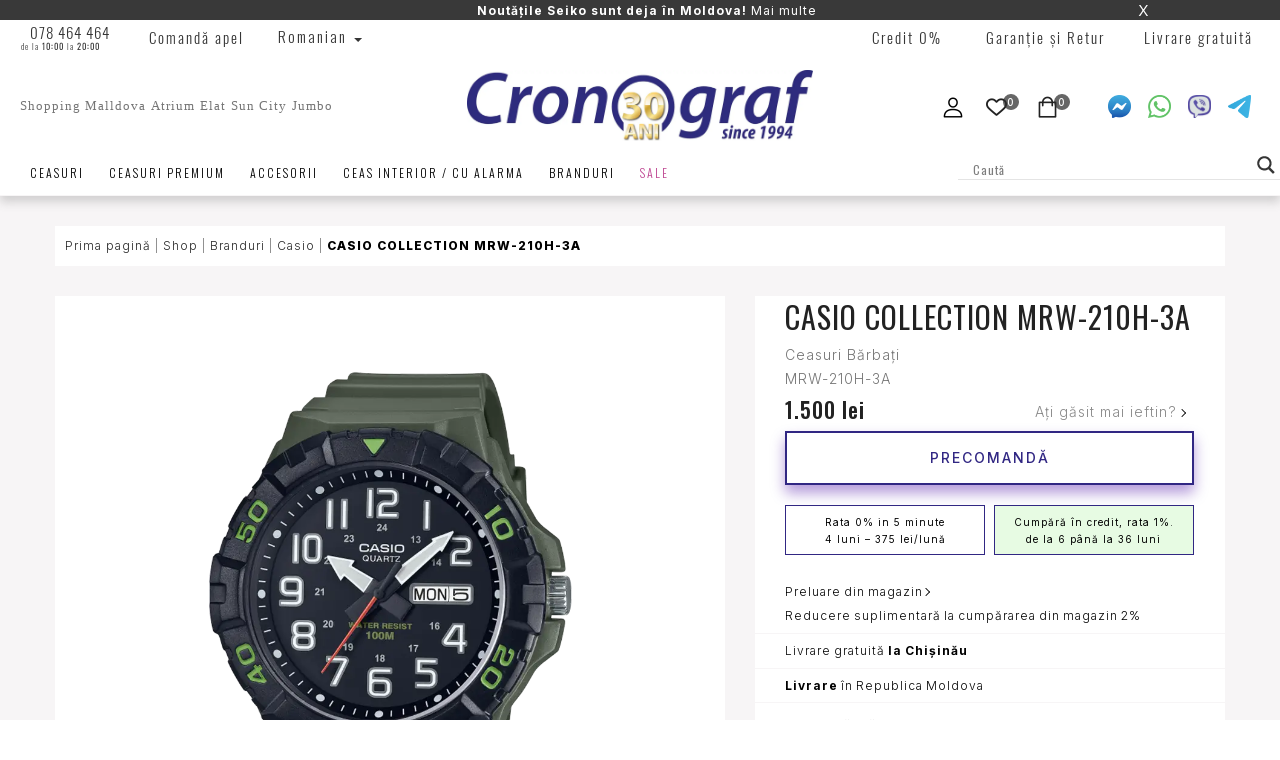

--- FILE ---
content_type: text/html; charset=UTF-8
request_url: https://ceasuri.md/product/casio-collection-mrw-210h-3a/
body_size: 72105
content:
<!DOCTYPE html>
<html lang="ro-RO" class="no-js">
<head>
<!-- Google Tag Manager (noscript) -->
<noscript><iframe src="https://www.googletagmanager.com/ns.html?id=GTM-WG2QRH9M"
height="0" width="0" style="display:none;visibility:hidden"></iframe></noscript>
<!-- End Google Tag Manager (noscript) -->
	<meta charset="UTF-8">
	<meta name="viewport" content="width=device-width">
	<link rel="profile" href="http://gmpg.org/xfn/11">
	<link rel="pingback" href="https://ceasuri.md/xmlrpc.php">

					<script>document.documentElement.className = document.documentElement.className + ' yes-js js_active js'</script>
					<script type="text/javascript">function theChampLoadEvent(e){var t=window.onload;if(typeof window.onload!="function"){window.onload=e}else{window.onload=function(){t();e()}}}</script>
		<script type="text/javascript">var theChampDefaultLang = 'ro_RO', theChampCloseIconPath = 'https://mlvkjehvfi38.i.optimole.com/w:auto/h:auto/q:mauto/f:best/https://ceasuri.md/wp-content/plugins/super-socializer/images/close.png';</script>
		<script>var theChampSiteUrl = 'https://ceasuri.md', theChampVerified = 0, theChampEmailPopup = 0, heateorSsMoreSharePopupSearchText = 'Search';</script>
			<script>var theChampLoadingImgPath = 'https://mlvkjehvfi38.i.optimole.com/w:auto/h:auto/q:mauto/f:best/https://ceasuri.md/wp-content/plugins/super-socializer/images/ajax_loader.gif'; var theChampAjaxUrl = 'https://ceasuri.md/wp-admin/admin-ajax.php'; var theChampRedirectionUrl = 'https://ceasuri.md/product/casio-collection-mrw-210h-3a/'; var theChampRegRedirectionUrl = 'https://ceasuri.md/product/casio-collection-mrw-210h-3a/'; </script>
				<script> var theChampFBKey = '1331877760922726', theChampSameTabLogin = '1', theChampVerified = 0; var theChampAjaxUrl = 'https://ceasuri.md/wp-admin/admin-ajax.php'; var theChampPopupTitle = ''; var theChampEmailPopup = 0; var theChampEmailAjaxUrl = 'https://ceasuri.md/wp-admin/admin-ajax.php'; var theChampEmailPopupTitle = ''; var theChampEmailPopupErrorMsg = ''; var theChampEmailPopupUniqueId = ''; var theChampEmailPopupVerifyMessage = ''; var theChampSteamAuthUrl = ""; var theChampCurrentPageUrl = 'https%3A%2F%2Fceasuri.md%2Fproduct%2Fcasio-collection-mrw-210h-3a%2F';  var heateorMSEnabled = 0, theChampTwitterAuthUrl = theChampSiteUrl + "?SuperSocializerAuth=Twitter&super_socializer_redirect_to=" + theChampCurrentPageUrl, theChampLineAuthUrl = theChampSiteUrl + "?SuperSocializerAuth=Line&super_socializer_redirect_to=" + theChampCurrentPageUrl, theChampLiveAuthUrl = theChampSiteUrl + "?SuperSocializerAuth=Live&super_socializer_redirect_to=" + theChampCurrentPageUrl, theChampFacebookAuthUrl = theChampSiteUrl + "?SuperSocializerAuth=Facebook&super_socializer_redirect_to=" + theChampCurrentPageUrl, theChampYahooAuthUrl = theChampSiteUrl + "?SuperSocializerAuth=Yahoo&super_socializer_redirect_to=" + theChampCurrentPageUrl, theChampGoogleAuthUrl = theChampSiteUrl + "?SuperSocializerAuth=Google&super_socializer_redirect_to=" + theChampCurrentPageUrl, theChampYoutubeAuthUrl = theChampSiteUrl + "?SuperSocializerAuth=Youtube&super_socializer_redirect_to=" + theChampCurrentPageUrl, theChampVkontakteAuthUrl = theChampSiteUrl + "?SuperSocializerAuth=Vkontakte&super_socializer_redirect_to=" + theChampCurrentPageUrl, theChampLinkedinAuthUrl = theChampSiteUrl + "?SuperSocializerAuth=Linkedin&super_socializer_redirect_to=" + theChampCurrentPageUrl, theChampInstagramAuthUrl = theChampSiteUrl + "?SuperSocializerAuth=Instagram&super_socializer_redirect_to=" + theChampCurrentPageUrl, theChampWordpressAuthUrl = theChampSiteUrl + "?SuperSocializerAuth=Wordpress&super_socializer_redirect_to=" + theChampCurrentPageUrl, theChampDribbbleAuthUrl = theChampSiteUrl + "?SuperSocializerAuth=Dribbble&super_socializer_redirect_to=" + theChampCurrentPageUrl, theChampGithubAuthUrl = theChampSiteUrl + "?SuperSocializerAuth=Github&super_socializer_redirect_to=" + theChampCurrentPageUrl, theChampSpotifyAuthUrl = theChampSiteUrl + "?SuperSocializerAuth=Spotify&super_socializer_redirect_to=" + theChampCurrentPageUrl, theChampKakaoAuthUrl = theChampSiteUrl + "?SuperSocializerAuth=Kakao&super_socializer_redirect_to=" + theChampCurrentPageUrl, theChampTwitchAuthUrl = theChampSiteUrl + "?SuperSocializerAuth=Twitch&super_socializer_redirect_to=" + theChampCurrentPageUrl, theChampRedditAuthUrl = theChampSiteUrl + "?SuperSocializerAuth=Reddit&super_socializer_redirect_to=" + theChampCurrentPageUrl, theChampDisqusAuthUrl = theChampSiteUrl + "?SuperSocializerAuth=Disqus&super_socializer_redirect_to=" + theChampCurrentPageUrl, theChampDropboxAuthUrl = theChampSiteUrl + "?SuperSocializerAuth=Dropbox&super_socializer_redirect_to=" + theChampCurrentPageUrl, theChampFoursquareAuthUrl = theChampSiteUrl + "?SuperSocializerAuth=Foursquare&super_socializer_redirect_to=" + theChampCurrentPageUrl, theChampAmazonAuthUrl = theChampSiteUrl + "?SuperSocializerAuth=Amazon&super_socializer_redirect_to=" + theChampCurrentPageUrl, theChampStackoverflowAuthUrl = theChampSiteUrl + "?SuperSocializerAuth=Stackoverflow&super_socializer_redirect_to=" + theChampCurrentPageUrl, theChampDiscordAuthUrl = theChampSiteUrl + "?SuperSocializerAuth=Discord&super_socializer_redirect_to=" + theChampCurrentPageUrl, theChampMailruAuthUrl = theChampSiteUrl + "?SuperSocializerAuth=Mailru&super_socializer_redirect_to=" + theChampCurrentPageUrl, theChampYandexAuthUrl = theChampSiteUrl + "?SuperSocializerAuth=Yandex&super_socializer_redirect_to=" + theChampCurrentPageUrl; theChampOdnoklassnikiAuthUrl = theChampSiteUrl + "?SuperSocializerAuth=Odnoklassniki&super_socializer_redirect_to=" + theChampCurrentPageUrl;</script>
				<script> var theChampFBKey = '1331877760922726', theChampFBLang = 'ro_RO', theChampFbLikeMycred = 0, theChampSsga = 0, theChampCommentNotification = 0, theChampHeateorFcmRecentComments = 0, theChampFbIosLogin = 0; </script>
				<script> var theChampSharingAjaxUrl = 'https://ceasuri.md/wp-admin/admin-ajax.php', heateorSsFbMessengerAPI = 'https://www.facebook.com/dialog/send?app_id=1331877760922726&display=popup&link=%encoded_post_url%&redirect_uri=%encoded_post_url%',heateorSsWhatsappShareAPI = 'web', heateorSsUrlCountFetched = [], heateorSsSharesText = 'Shares', heateorSsShareText = 'Share', theChampPluginIconPath = 'https://mlvkjehvfi38.i.optimole.com/w:auto/h:auto/q:mauto/f:best/https://ceasuri.md/wp-content/plugins/super-socializer/images/logo.png', theChampSaveSharesLocally = 0, theChampHorizontalSharingCountEnable = 0, theChampVerticalSharingCountEnable = 0, theChampSharingOffset = -10, theChampCounterOffset = -10, theChampMobileStickySharingEnabled = 0, heateorSsCopyLinkMessage = "Link copied.";
		var heateorSsHorSharingShortUrl = "https://ceasuri.md/product/casio-collection-mrw-210h-3a/";var heateorSsVerticalSharingShortUrl = "https://ceasuri.md/product/casio-collection-mrw-210h-3a/";		</script>
			<style type="text/css">
						.the_champ_button_instagram span.the_champ_svg,a.the_champ_instagram span.the_champ_svg{background:radial-gradient(circle at 30% 107%,#fdf497 0,#fdf497 5%,#fd5949 45%,#d6249f 60%,#285aeb 90%)}
					.the_champ_horizontal_sharing .the_champ_svg,.heateor_ss_standard_follow_icons_container .the_champ_svg{
					color: #fff;
				border-width: 0px;
		border-style: solid;
		border-color: transparent;
	}
		.the_champ_horizontal_sharing .theChampTCBackground{
		color:#666;
	}
		.the_champ_horizontal_sharing span.the_champ_svg:hover,.heateor_ss_standard_follow_icons_container span.the_champ_svg:hover{
				border-color: transparent;
	}
		.the_champ_vertical_sharing span.the_champ_svg,.heateor_ss_floating_follow_icons_container span.the_champ_svg{
					color: #fff;
				border-width: 0px;
		border-style: solid;
		border-color: transparent;
	}
		.the_champ_vertical_sharing .theChampTCBackground{
		color:#666;
	}
		.the_champ_vertical_sharing span.the_champ_svg:hover,.heateor_ss_floating_follow_icons_container span.the_champ_svg:hover{
						border-color: transparent;
		}
	@media screen and (max-width:783px){.the_champ_vertical_sharing{display:none!important}}</style>
	<meta name='robots' content='index, follow, max-image-preview:large, max-snippet:-1, max-video-preview:-1' />
	<style>img:is([sizes="auto" i], [sizes^="auto," i]) { contain-intrinsic-size: 3000px 1500px }</style>
	<link rel="alternate" hreflang="ro" href="https://ceasuri.md/product/casio-collection-mrw-210h-3a/" />
<link rel="alternate" hreflang="ru" href="https://ceasuri.md/ru/product/casio-collection-mrw-210h-3a-2/" />
<link rel="alternate" hreflang="x-default" href="https://ceasuri.md/product/casio-collection-mrw-210h-3a/" />

	<!-- This site is optimized with the Yoast SEO plugin v21.8 - https://yoast.com/wordpress/plugins/seo/ -->
	<title>CASIO COLLECTION MRW-210H-3A cumpărați în magazinul online 🌟 CEASURI.MD</title>
	<meta name="description" content="CASIO COLLECTION MRW-210H-3A 💎 Cel mai bun preț la ceasuri și accesorii în Moldova ⭐️ Ceasuri de mână și accesorii de marcă cu livrare 💫" />
	<link rel="canonical" href="https://ceasuri.md/product/casio-collection-mrw-210h-3a/" />
	<meta property="og:locale" content="ro_RO" />
	<meta property="og:type" content="article" />
	<meta property="og:title" content="CASIO COLLECTION MRW-210H-3A cumpărați în magazinul online 🌟 CEASURI.MD" />
	<meta property="og:description" content="CASIO COLLECTION MRW-210H-3A 💎 Cel mai bun preț la ceasuri și accesorii în Moldova ⭐️ Ceasuri de mână și accesorii de marcă cu livrare 💫" />
	<meta property="og:url" content="https://ceasuri.md/product/casio-collection-mrw-210h-3a/" />
	<meta property="og:site_name" content="CEASURI.MD" />
	<meta property="article:publisher" content="https://www.facebook.com/CronografMD" />
	<meta property="article:modified_time" content="2026-01-15T10:07:11+00:00" />
	<meta property="og:image" content="https://mlvkjehvfi38.i.optimole.com/w:auto/h:auto/q:mauto/f:best/https://ceasuri.md/wp-content/uploads/2023/04/mrw-210h-3a-1.png" />
	<meta property="og:image:width" content="600" />
	<meta property="og:image:height" content="800" />
	<meta property="og:image:type" content="image/png" />
	<meta name="twitter:card" content="summary_large_image" />
	<script type="application/ld+json" class="yoast-schema-graph">{"@context":"https://schema.org","@graph":[{"@type":"WebPage","@id":"https://ceasuri.md/product/casio-collection-mrw-210h-3a/","url":"https://ceasuri.md/product/casio-collection-mrw-210h-3a/","name":"CASIO COLLECTION MRW-210H-3A cumpărați în magazinul online 🌟 CEASURI.MD","isPartOf":{"@id":"https://ceasuri.md/#website"},"primaryImageOfPage":{"@id":"https://ceasuri.md/product/casio-collection-mrw-210h-3a/#primaryimage"},"image":{"@id":"https://ceasuri.md/product/casio-collection-mrw-210h-3a/#primaryimage"},"thumbnailUrl":"https://mlvkjehvfi38.i.optimole.com/w:600/h:800/q:mauto/f:best/https://ceasuri.md/wp-content/uploads/2023/04/mrw-210h-3a-1.png","datePublished":"2023-04-28T09:09:16+00:00","dateModified":"2026-01-15T10:07:11+00:00","description":"CASIO COLLECTION MRW-210H-3A 💎 Cel mai bun preț la ceasuri și accesorii în Moldova ⭐️ Ceasuri de mână și accesorii de marcă cu livrare 💫","breadcrumb":{"@id":"https://ceasuri.md/product/casio-collection-mrw-210h-3a/#breadcrumb"},"inLanguage":"ro-RO","potentialAction":[{"@type":"ReadAction","target":["https://ceasuri.md/product/casio-collection-mrw-210h-3a/"]}]},{"@type":"ImageObject","inLanguage":"ro-RO","@id":"https://ceasuri.md/product/casio-collection-mrw-210h-3a/#primaryimage","url":"https://mlvkjehvfi38.i.optimole.com/w:600/h:800/q:mauto/f:best/https://ceasuri.md/wp-content/uploads/2023/04/mrw-210h-3a-1.png","contentUrl":"https://mlvkjehvfi38.i.optimole.com/w:600/h:800/q:mauto/f:best/https://ceasuri.md/wp-content/uploads/2023/04/mrw-210h-3a-1.png","width":600,"height":800,"caption":"#image_title"},{"@type":"BreadcrumbList","@id":"https://ceasuri.md/product/casio-collection-mrw-210h-3a/#breadcrumb","itemListElement":[{"@type":"ListItem","position":1,"name":"Prima pagină","item":"https://ceasuri.md/"},{"@type":"ListItem","position":2,"name":"Shop","item":"https://ceasuri.md/magazin/"},{"@type":"ListItem","position":3,"name":"Branduri","item":"https://ceasuri.md/product-category/branduri/"},{"@type":"ListItem","position":4,"name":"Casio","item":"https://ceasuri.md/product-category/branduri/casio/"},{"@type":"ListItem","position":5,"name":"CASIO COLLECTION MRW-210H-3A"}]},{"@type":"WebSite","@id":"https://ceasuri.md/#website","url":"https://ceasuri.md/","name":"CEASURI.MD","description":"WATCHES | JEWELERY","publisher":{"@id":"https://ceasuri.md/#organization"},"potentialAction":[{"@type":"SearchAction","target":{"@type":"EntryPoint","urlTemplate":"https://ceasuri.md/?s={search_term_string}"},"query-input":"required name=search_term_string"}],"inLanguage":"ro-RO"},{"@type":"Organization","@id":"https://ceasuri.md/#organization","name":"Cronograf","url":"https://ceasuri.md/","logo":{"@type":"ImageObject","inLanguage":"ro-RO","@id":"https://ceasuri.md/#/schema/logo/image/","url":"https://mlvkjehvfi38.i.optimole.com/w:auto/h:auto/q:mauto/ig:avif/f:best/https://ceasuri.md/wp-content/uploads/2022/08/crono.svg","contentUrl":"https://mlvkjehvfi38.i.optimole.com/w:auto/h:auto/q:mauto/ig:avif/f:best/https://ceasuri.md/wp-content/uploads/2022/08/crono.svg","width":600,"height":300,"caption":"Cronograf"},"image":{"@id":"https://ceasuri.md/#/schema/logo/image/"},"sameAs":["https://www.facebook.com/CronografMD","https://www.instagram.com/cronograf/"]}]}</script>
	<!-- / Yoast SEO plugin. -->


<link rel='dns-prefetch' href='//maxcdn.bootstrapcdn.com' />
<link rel='dns-prefetch' href='//fonts.googleapis.com' />
<link rel='dns-prefetch' href='//mlvkjehvfi38.i.optimole.com' />
<link rel='preconnect' href='https://mlvkjehvfi38.i.optimole.com' />
<link rel='preconnect' href='https://fonts.gstatic.com' crossorigin />
<link rel="alternate" type="application/rss+xml" title="CEASURI.MD &raquo; Flux" href="https://ceasuri.md/feed/" />
<link rel="alternate" type="application/rss+xml" title="CEASURI.MD &raquo; Flux comentarii" href="https://ceasuri.md/comments/feed/" />
<link rel="alternate" type="application/rss+xml" title="Flux comentarii CEASURI.MD &raquo; CASIO COLLECTION MRW-210H-3A" href="https://ceasuri.md/product/casio-collection-mrw-210h-3a/feed/" />
<meta property="og:site_name" content="CEASURI.MD"/><meta property="og:title" content="CASIO COLLECTION MRW-210H-3A"/><meta property="og:type" content="1"/><meta property="og:image" content="https://mlvkjehvfi38.i.optimole.com/w:225/h:300/q:mauto/f:best/https://ceasuri.md/wp-content/uploads/2023/04/mrw-210h-3a-1.png"/><script type="text/javascript">
/* <![CDATA[ */
window._wpemojiSettings = {"baseUrl":"https:\/\/s.w.org\/images\/core\/emoji\/16.0.1\/72x72\/","ext":".png","svgUrl":"https:\/\/s.w.org\/images\/core\/emoji\/16.0.1\/svg\/","svgExt":".svg","source":{"wpemoji":"https:\/\/ceasuri.md\/wp-includes\/js\/wp-emoji.js?ver=6.8.3","twemoji":"https:\/\/ceasuri.md\/wp-includes\/js\/twemoji.js?ver=6.8.3"}};
/**
 * @output wp-includes/js/wp-emoji-loader.js
 */

/**
 * Emoji Settings as exported in PHP via _print_emoji_detection_script().
 * @typedef WPEmojiSettings
 * @type {object}
 * @property {?object} source
 * @property {?string} source.concatemoji
 * @property {?string} source.twemoji
 * @property {?string} source.wpemoji
 * @property {?boolean} DOMReady
 * @property {?Function} readyCallback
 */

/**
 * Support tests.
 * @typedef SupportTests
 * @type {object}
 * @property {?boolean} flag
 * @property {?boolean} emoji
 */

/**
 * IIFE to detect emoji support and load Twemoji if needed.
 *
 * @param {Window} window
 * @param {Document} document
 * @param {WPEmojiSettings} settings
 */
( function wpEmojiLoader( window, document, settings ) {
	if ( typeof Promise === 'undefined' ) {
		return;
	}

	var sessionStorageKey = 'wpEmojiSettingsSupports';
	var tests = [ 'flag', 'emoji' ];

	/**
	 * Checks whether the browser supports offloading to a Worker.
	 *
	 * @since 6.3.0
	 *
	 * @private
	 *
	 * @returns {boolean}
	 */
	function supportsWorkerOffloading() {
		return (
			typeof Worker !== 'undefined' &&
			typeof OffscreenCanvas !== 'undefined' &&
			typeof URL !== 'undefined' &&
			URL.createObjectURL &&
			typeof Blob !== 'undefined'
		);
	}

	/**
	 * @typedef SessionSupportTests
	 * @type {object}
	 * @property {number} timestamp
	 * @property {SupportTests} supportTests
	 */

	/**
	 * Get support tests from session.
	 *
	 * @since 6.3.0
	 *
	 * @private
	 *
	 * @returns {?SupportTests} Support tests, or null if not set or older than 1 week.
	 */
	function getSessionSupportTests() {
		try {
			/** @type {SessionSupportTests} */
			var item = JSON.parse(
				sessionStorage.getItem( sessionStorageKey )
			);
			if (
				typeof item === 'object' &&
				typeof item.timestamp === 'number' &&
				new Date().valueOf() < item.timestamp + 604800 && // Note: Number is a week in seconds.
				typeof item.supportTests === 'object'
			) {
				return item.supportTests;
			}
		} catch ( e ) {}
		return null;
	}

	/**
	 * Persist the supports in session storage.
	 *
	 * @since 6.3.0
	 *
	 * @private
	 *
	 * @param {SupportTests} supportTests Support tests.
	 */
	function setSessionSupportTests( supportTests ) {
		try {
			/** @type {SessionSupportTests} */
			var item = {
				supportTests: supportTests,
				timestamp: new Date().valueOf()
			};

			sessionStorage.setItem(
				sessionStorageKey,
				JSON.stringify( item )
			);
		} catch ( e ) {}
	}

	/**
	 * Checks if two sets of Emoji characters render the same visually.
	 *
	 * This is used to determine if the browser is rendering an emoji with multiple data points
	 * correctly. set1 is the emoji in the correct form, using a zero-width joiner. set2 is the emoji
	 * in the incorrect form, using a zero-width space. If the two sets render the same, then the browser
	 * does not support the emoji correctly.
	 *
	 * This function may be serialized to run in a Worker. Therefore, it cannot refer to variables from the containing
	 * scope. Everything must be passed by parameters.
	 *
	 * @since 4.9.0
	 *
	 * @private
	 *
	 * @param {CanvasRenderingContext2D} context 2D Context.
	 * @param {string} set1 Set of Emoji to test.
	 * @param {string} set2 Set of Emoji to test.
	 *
	 * @return {boolean} True if the two sets render the same.
	 */
	function emojiSetsRenderIdentically( context, set1, set2 ) {
		// Cleanup from previous test.
		context.clearRect( 0, 0, context.canvas.width, context.canvas.height );
		context.fillText( set1, 0, 0 );
		var rendered1 = new Uint32Array(
			context.getImageData(
				0,
				0,
				context.canvas.width,
				context.canvas.height
			).data
		);

		// Cleanup from previous test.
		context.clearRect( 0, 0, context.canvas.width, context.canvas.height );
		context.fillText( set2, 0, 0 );
		var rendered2 = new Uint32Array(
			context.getImageData(
				0,
				0,
				context.canvas.width,
				context.canvas.height
			).data
		);

		return rendered1.every( function ( rendered2Data, index ) {
			return rendered2Data === rendered2[ index ];
		} );
	}

	/**
	 * Checks if the center point of a single emoji is empty.
	 *
	 * This is used to determine if the browser is rendering an emoji with a single data point
	 * correctly. The center point of an incorrectly rendered emoji will be empty. A correctly
	 * rendered emoji will have a non-zero value at the center point.
	 *
	 * This function may be serialized to run in a Worker. Therefore, it cannot refer to variables from the containing
	 * scope. Everything must be passed by parameters.
	 *
	 * @since 6.8.2
	 *
	 * @private
	 *
	 * @param {CanvasRenderingContext2D} context 2D Context.
	 * @param {string} emoji Emoji to test.
	 *
	 * @return {boolean} True if the center point is empty.
	 */
	function emojiRendersEmptyCenterPoint( context, emoji ) {
		// Cleanup from previous test.
		context.clearRect( 0, 0, context.canvas.width, context.canvas.height );
		context.fillText( emoji, 0, 0 );

		// Test if the center point (16, 16) is empty (0,0,0,0).
		var centerPoint = context.getImageData(16, 16, 1, 1);
		for ( var i = 0; i < centerPoint.data.length; i++ ) {
			if ( centerPoint.data[ i ] !== 0 ) {
				// Stop checking the moment it's known not to be empty.
				return false;
			}
		}

		return true;
	}

	/**
	 * Determines if the browser properly renders Emoji that Twemoji can supplement.
	 *
	 * This function may be serialized to run in a Worker. Therefore, it cannot refer to variables from the containing
	 * scope. Everything must be passed by parameters.
	 *
	 * @since 4.2.0
	 *
	 * @private
	 *
	 * @param {CanvasRenderingContext2D} context 2D Context.
	 * @param {string} type Whether to test for support of "flag" or "emoji".
	 * @param {Function} emojiSetsRenderIdentically Reference to emojiSetsRenderIdentically function, needed due to minification.
	 * @param {Function} emojiRendersEmptyCenterPoint Reference to emojiRendersEmptyCenterPoint function, needed due to minification.
	 *
	 * @return {boolean} True if the browser can render emoji, false if it cannot.
	 */
	function browserSupportsEmoji( context, type, emojiSetsRenderIdentically, emojiRendersEmptyCenterPoint ) {
		var isIdentical;

		switch ( type ) {
			case 'flag':
				/*
				 * Test for Transgender flag compatibility. Added in Unicode 13.
				 *
				 * To test for support, we try to render it, and compare the rendering to how it would look if
				 * the browser doesn't render it correctly (white flag emoji + transgender symbol).
				 */
				isIdentical = emojiSetsRenderIdentically(
					context,
					'\uD83C\uDFF3\uFE0F\u200D\u26A7\uFE0F', // as a zero-width joiner sequence
					'\uD83C\uDFF3\uFE0F\u200B\u26A7\uFE0F' // separated by a zero-width space
				);

				if ( isIdentical ) {
					return false;
				}

				/*
				 * Test for Sark flag compatibility. This is the least supported of the letter locale flags,
				 * so gives us an easy test for full support.
				 *
				 * To test for support, we try to render it, and compare the rendering to how it would look if
				 * the browser doesn't render it correctly ([C] + [Q]).
				 */
				isIdentical = emojiSetsRenderIdentically(
					context,
					'\uD83C\uDDE8\uD83C\uDDF6', // as the sequence of two code points
					'\uD83C\uDDE8\u200B\uD83C\uDDF6' // as the two code points separated by a zero-width space
				);

				if ( isIdentical ) {
					return false;
				}

				/*
				 * Test for English flag compatibility. England is a country in the United Kingdom, it
				 * does not have a two letter locale code but rather a five letter sub-division code.
				 *
				 * To test for support, we try to render it, and compare the rendering to how it would look if
				 * the browser doesn't render it correctly (black flag emoji + [G] + [B] + [E] + [N] + [G]).
				 */
				isIdentical = emojiSetsRenderIdentically(
					context,
					// as the flag sequence
					'\uD83C\uDFF4\uDB40\uDC67\uDB40\uDC62\uDB40\uDC65\uDB40\uDC6E\uDB40\uDC67\uDB40\uDC7F',
					// with each code point separated by a zero-width space
					'\uD83C\uDFF4\u200B\uDB40\uDC67\u200B\uDB40\uDC62\u200B\uDB40\uDC65\u200B\uDB40\uDC6E\u200B\uDB40\uDC67\u200B\uDB40\uDC7F'
				);

				return ! isIdentical;
			case 'emoji':
				/*
				 * Does Emoji 16.0 cause the browser to go splat?
				 *
				 * To test for Emoji 16.0 support, try to render a new emoji: Splatter.
				 *
				 * The splatter emoji is a single code point emoji. Testing for browser support
				 * required testing the center point of the emoji to see if it is empty.
				 *
				 * 0xD83E 0xDEDF (\uD83E\uDEDF) == 🫟 Splatter.
				 *
				 * When updating this test, please ensure that the emoji is either a single code point
				 * or switch to using the emojiSetsRenderIdentically function and testing with a zero-width
				 * joiner vs a zero-width space.
				 */
				var notSupported = emojiRendersEmptyCenterPoint( context, '\uD83E\uDEDF' );
				return ! notSupported;
		}

		return false;
	}

	/**
	 * Checks emoji support tests.
	 *
	 * This function may be serialized to run in a Worker. Therefore, it cannot refer to variables from the containing
	 * scope. Everything must be passed by parameters.
	 *
	 * @since 6.3.0
	 *
	 * @private
	 *
	 * @param {string[]} tests Tests.
	 * @param {Function} browserSupportsEmoji Reference to browserSupportsEmoji function, needed due to minification.
	 * @param {Function} emojiSetsRenderIdentically Reference to emojiSetsRenderIdentically function, needed due to minification.
	 * @param {Function} emojiRendersEmptyCenterPoint Reference to emojiRendersEmptyCenterPoint function, needed due to minification.
	 *
	 * @return {SupportTests} Support tests.
	 */
	function testEmojiSupports( tests, browserSupportsEmoji, emojiSetsRenderIdentically, emojiRendersEmptyCenterPoint ) {
		var canvas;
		if (
			typeof WorkerGlobalScope !== 'undefined' &&
			self instanceof WorkerGlobalScope
		) {
			canvas = new OffscreenCanvas( 300, 150 ); // Dimensions are default for HTMLCanvasElement.
		} else {
			canvas = document.createElement( 'canvas' );
		}

		var context = canvas.getContext( '2d', { willReadFrequently: true } );

		/*
		 * Chrome on OS X added native emoji rendering in M41. Unfortunately,
		 * it doesn't work when the font is bolder than 500 weight. So, we
		 * check for bold rendering support to avoid invisible emoji in Chrome.
		 */
		context.textBaseline = 'top';
		context.font = '600 32px Arial';

		var supports = {};
		tests.forEach( function ( test ) {
			supports[ test ] = browserSupportsEmoji( context, test, emojiSetsRenderIdentically, emojiRendersEmptyCenterPoint );
		} );
		return supports;
	}

	/**
	 * Adds a script to the head of the document.
	 *
	 * @ignore
	 *
	 * @since 4.2.0
	 *
	 * @param {string} src The url where the script is located.
	 *
	 * @return {void}
	 */
	function addScript( src ) {
		var script = document.createElement( 'script' );
		script.src = src;
		script.defer = true;
		document.head.appendChild( script );
	}

	settings.supports = {
		everything: true,
		everythingExceptFlag: true
	};

	// Create a promise for DOMContentLoaded since the worker logic may finish after the event has fired.
	var domReadyPromise = new Promise( function ( resolve ) {
		document.addEventListener( 'DOMContentLoaded', resolve, {
			once: true
		} );
	} );

	// Obtain the emoji support from the browser, asynchronously when possible.
	new Promise( function ( resolve ) {
		var supportTests = getSessionSupportTests();
		if ( supportTests ) {
			resolve( supportTests );
			return;
		}

		if ( supportsWorkerOffloading() ) {
			try {
				// Note that the functions are being passed as arguments due to minification.
				var workerScript =
					'postMessage(' +
					testEmojiSupports.toString() +
					'(' +
					[
						JSON.stringify( tests ),
						browserSupportsEmoji.toString(),
						emojiSetsRenderIdentically.toString(),
						emojiRendersEmptyCenterPoint.toString()
					].join( ',' ) +
					'));';
				var blob = new Blob( [ workerScript ], {
					type: 'text/javascript'
				} );
				var worker = new Worker( URL.createObjectURL( blob ), { name: 'wpTestEmojiSupports' } );
				worker.onmessage = function ( event ) {
					supportTests = event.data;
					setSessionSupportTests( supportTests );
					worker.terminate();
					resolve( supportTests );
				};
				return;
			} catch ( e ) {}
		}

		supportTests = testEmojiSupports( tests, browserSupportsEmoji, emojiSetsRenderIdentically, emojiRendersEmptyCenterPoint );
		setSessionSupportTests( supportTests );
		resolve( supportTests );
	} )
		// Once the browser emoji support has been obtained from the session, finalize the settings.
		.then( function ( supportTests ) {
			/*
			 * Tests the browser support for flag emojis and other emojis, and adjusts the
			 * support settings accordingly.
			 */
			for ( var test in supportTests ) {
				settings.supports[ test ] = supportTests[ test ];

				settings.supports.everything =
					settings.supports.everything && settings.supports[ test ];

				if ( 'flag' !== test ) {
					settings.supports.everythingExceptFlag =
						settings.supports.everythingExceptFlag &&
						settings.supports[ test ];
				}
			}

			settings.supports.everythingExceptFlag =
				settings.supports.everythingExceptFlag &&
				! settings.supports.flag;

			// Sets DOMReady to false and assigns a ready function to settings.
			settings.DOMReady = false;
			settings.readyCallback = function () {
				settings.DOMReady = true;
			};
		} )
		.then( function () {
			return domReadyPromise;
		} )
		.then( function () {
			// When the browser can not render everything we need to load a polyfill.
			if ( ! settings.supports.everything ) {
				settings.readyCallback();

				var src = settings.source || {};

				if ( src.concatemoji ) {
					addScript( src.concatemoji );
				} else if ( src.wpemoji && src.twemoji ) {
					addScript( src.twemoji );
					addScript( src.wpemoji );
				}
			}
		} );
} )( window, document, window._wpemojiSettings );

/* ]]> */
</script>
<link rel='stylesheet' id='font-awesome-css' href='https://ceasuri.md/wp-content/plugins/load-more-products-for-woocommerce/berocket/assets/css/font-awesome.min.css' type='text/css' media='all' />
<style id='font-awesome-inline-css' type='text/css'>
[data-font="FontAwesome"]:before {font-family: 'FontAwesome' !important;content: attr(data-icon) !important;speak: none !important;font-weight: normal !important;font-variant: normal !important;text-transform: none !important;line-height: 1 !important;font-style: normal !important;-webkit-font-smoothing: antialiased !important;-moz-osx-font-smoothing: grayscale !important;}
</style>
<link rel='stylesheet' id='berocket_products_label_style-css' href='https://ceasuri.md/wp-content/plugins/woocommerce-advanced-products-labels/css/frontend.css' type='text/css' media='all' />
<style id='berocket_products_label_style-inline-css' type='text/css'>

            @media (min-width: 1025px) {
                .berocket_hide_on_device_desktop:not(.berocket_alabel_id_demo) {display:none!important;}
            }
            @media (min-width: 768px) and (max-width: 1024px) {
                .berocket_hide_on_device_tablet:not(.berocket_alabel_id_demo) {display:none!important;}
            }
            @media (max-width: 767px) {
                .berocket_hide_on_device_mobile:not(.berocket_alabel_id_demo) {display:none!important;}
            }
            

        .berocket_better_labels:before,
        .berocket_better_labels:after {
            clear: both;
            content: " ";
            display: block;
        }
        .berocket_better_labels.berocket_better_labels_image {
            position: absolute!important;
            top: 0px!important;
            bottom: 0px!important;
            left: 0px!important;
            right: 0px!important;
            pointer-events: none;
        }
        .berocket_better_labels.berocket_better_labels_image * {
            pointer-events: none;
        }
        .berocket_better_labels.berocket_better_labels_image img,
        .berocket_better_labels.berocket_better_labels_image .fa,
        .berocket_better_labels.berocket_better_labels_image .berocket_color_label,
        .berocket_better_labels.berocket_better_labels_image .berocket_image_background,
        .berocket_better_labels .berocket_better_labels_line .br_alabel,
        .berocket_better_labels .berocket_better_labels_line .br_alabel span {
            pointer-events: all;
        }
        .berocket_better_labels .berocket_color_label,
        .br_alabel .berocket_color_label {
            width: 100%;
            height: 100%;
            display: block;
        }
        .berocket_better_labels .berocket_better_labels_position_left {
            text-align:left;
            float: left;
            clear: left;
        }
        .berocket_better_labels .berocket_better_labels_position_center {
            text-align:center;
        }
        .berocket_better_labels .berocket_better_labels_position_right {
            text-align:right;
            float: right;
            clear: right;
        }
        .berocket_better_labels.berocket_better_labels_label {
            clear: both
        }
        .berocket_better_labels .berocket_better_labels_line {
            line-height: 1px;
        }
        .berocket_better_labels.berocket_better_labels_label .berocket_better_labels_line {
            clear: none;
        }
        .berocket_better_labels .berocket_better_labels_position_left .berocket_better_labels_line {
            clear: left;
        }
        .berocket_better_labels .berocket_better_labels_position_right .berocket_better_labels_line {
            clear: right;
        }
        .berocket_better_labels .berocket_better_labels_line .br_alabel {
            display: inline-block;
            position: relative;
            top: 0!important;
            left: 0!important;
            right: 0!important;
            line-height: 1px;
        }.berocket_better_labels .berocket_better_labels_position {
                display: flex;
                flex-direction: column;
            }
            .berocket_better_labels .berocket_better_labels_position.berocket_better_labels_position_left {
                align-items: start;
            }
            .berocket_better_labels .berocket_better_labels_position.berocket_better_labels_position_right {
                align-items: end;
            }
            .berocket_better_labels .berocket_better_labels_position.berocket_better_labels_position_center {
                align-items: center;
            }
            .berocket_better_labels .berocket_better_labels_position .berocket_better_labels_inline {
                display: flex;
                align-items: start;
            }
</style>
<link rel='stylesheet' id='berocket_aapf_widget-style-css' href='https://ceasuri.md/wp-content/plugins/woocommerce-ajax-filters/assets/frontend/css/fullmain.min.css' type='text/css' media='all' />
<link rel='stylesheet' id='sbi_styles-css' href='https://ceasuri.md/wp-content/plugins/instagram-feed-pro/css/sbi-styles.css' type='text/css' media='all' />
<style id='wp-emoji-styles-inline-css' type='text/css'>

	img.wp-smiley, img.emoji {
		display: inline !important;
		border: none !important;
		box-shadow: none !important;
		height: 1em !important;
		width: 1em !important;
		margin: 0 0.07em !important;
		vertical-align: -0.1em !important;
		background: none !important;
		padding: 0 !important;
	}
</style>
<link rel='stylesheet' id='wp-block-library-css' href='https://ceasuri.md/wp-includes/css/dist/block-library/style.css' type='text/css' media='all' />
<style id='wp-block-library-theme-inline-css' type='text/css'>
.wp-block-audio :where(figcaption){
  color:#555;
  font-size:13px;
  text-align:center;
}
.is-dark-theme .wp-block-audio :where(figcaption){
  color:#ffffffa6;
}

.wp-block-audio{
  margin:0 0 1em;
}

.wp-block-code{
  border:1px solid #ccc;
  border-radius:4px;
  font-family:Menlo,Consolas,monaco,monospace;
  padding:.8em 1em;
}

.wp-block-embed :where(figcaption){
  color:#555;
  font-size:13px;
  text-align:center;
}
.is-dark-theme .wp-block-embed :where(figcaption){
  color:#ffffffa6;
}

.wp-block-embed{
  margin:0 0 1em;
}

.blocks-gallery-caption{
  color:#555;
  font-size:13px;
  text-align:center;
}
.is-dark-theme .blocks-gallery-caption{
  color:#ffffffa6;
}

:root :where(.wp-block-image figcaption){
  color:#555;
  font-size:13px;
  text-align:center;
}
.is-dark-theme :root :where(.wp-block-image figcaption){
  color:#ffffffa6;
}

.wp-block-image{
  margin:0 0 1em;
}

.wp-block-pullquote{
  border-bottom:4px solid;
  border-top:4px solid;
  color:currentColor;
  margin-bottom:1.75em;
}
.wp-block-pullquote cite,.wp-block-pullquote footer,.wp-block-pullquote__citation{
  color:currentColor;
  font-size:.8125em;
  font-style:normal;
  text-transform:uppercase;
}

.wp-block-quote{
  border-left:.25em solid;
  margin:0 0 1.75em;
  padding-left:1em;
}
.wp-block-quote cite,.wp-block-quote footer{
  color:currentColor;
  font-size:.8125em;
  font-style:normal;
  position:relative;
}
.wp-block-quote:where(.has-text-align-right){
  border-left:none;
  border-right:.25em solid;
  padding-left:0;
  padding-right:1em;
}
.wp-block-quote:where(.has-text-align-center){
  border:none;
  padding-left:0;
}
.wp-block-quote.is-large,.wp-block-quote.is-style-large,.wp-block-quote:where(.is-style-plain){
  border:none;
}

.wp-block-search .wp-block-search__label{
  font-weight:700;
}

.wp-block-search__button{
  border:1px solid #ccc;
  padding:.375em .625em;
}

:where(.wp-block-group.has-background){
  padding:1.25em 2.375em;
}

.wp-block-separator.has-css-opacity{
  opacity:.4;
}

.wp-block-separator{
  border:none;
  border-bottom:2px solid;
  margin-left:auto;
  margin-right:auto;
}
.wp-block-separator.has-alpha-channel-opacity{
  opacity:1;
}
.wp-block-separator:not(.is-style-wide):not(.is-style-dots){
  width:100px;
}
.wp-block-separator.has-background:not(.is-style-dots){
  border-bottom:none;
  height:1px;
}
.wp-block-separator.has-background:not(.is-style-wide):not(.is-style-dots){
  height:2px;
}

.wp-block-table{
  margin:0 0 1em;
}
.wp-block-table td,.wp-block-table th{
  word-break:normal;
}
.wp-block-table :where(figcaption){
  color:#555;
  font-size:13px;
  text-align:center;
}
.is-dark-theme .wp-block-table :where(figcaption){
  color:#ffffffa6;
}

.wp-block-video :where(figcaption){
  color:#555;
  font-size:13px;
  text-align:center;
}
.is-dark-theme .wp-block-video :where(figcaption){
  color:#ffffffa6;
}

.wp-block-video{
  margin:0 0 1em;
}

:root :where(.wp-block-template-part.has-background){
  margin-bottom:0;
  margin-top:0;
  padding:1.25em 2.375em;
}
</style>
<style id='classic-theme-styles-inline-css' type='text/css'>
/**
 * These rules are needed for backwards compatibility.
 * They should match the button element rules in the base theme.json file.
 */
.wp-block-button__link {
	color: #ffffff;
	background-color: #32373c;
	border-radius: 9999px; /* 100% causes an oval, but any explicit but really high value retains the pill shape. */

	/* This needs a low specificity so it won't override the rules from the button element if defined in theme.json. */
	box-shadow: none;
	text-decoration: none;

	/* The extra 2px are added to size solids the same as the outline versions.*/
	padding: calc(0.667em + 2px) calc(1.333em + 2px);

	font-size: 1.125em;
}

.wp-block-file__button {
	background: #32373c;
	color: #ffffff;
	text-decoration: none;
}

</style>
<style id='global-styles-inline-css' type='text/css'>
:root{--wp--preset--aspect-ratio--square: 1;--wp--preset--aspect-ratio--4-3: 4/3;--wp--preset--aspect-ratio--3-4: 3/4;--wp--preset--aspect-ratio--3-2: 3/2;--wp--preset--aspect-ratio--2-3: 2/3;--wp--preset--aspect-ratio--16-9: 16/9;--wp--preset--aspect-ratio--9-16: 9/16;--wp--preset--color--black: #000000;--wp--preset--color--cyan-bluish-gray: #abb8c3;--wp--preset--color--white: #ffffff;--wp--preset--color--pale-pink: #f78da7;--wp--preset--color--vivid-red: #cf2e2e;--wp--preset--color--luminous-vivid-orange: #ff6900;--wp--preset--color--luminous-vivid-amber: #fcb900;--wp--preset--color--light-green-cyan: #7bdcb5;--wp--preset--color--vivid-green-cyan: #00d084;--wp--preset--color--pale-cyan-blue: #8ed1fc;--wp--preset--color--vivid-cyan-blue: #0693e3;--wp--preset--color--vivid-purple: #9b51e0;--wp--preset--gradient--vivid-cyan-blue-to-vivid-purple: linear-gradient(135deg,rgba(6,147,227,1) 0%,rgb(155,81,224) 100%);--wp--preset--gradient--light-green-cyan-to-vivid-green-cyan: linear-gradient(135deg,rgb(122,220,180) 0%,rgb(0,208,130) 100%);--wp--preset--gradient--luminous-vivid-amber-to-luminous-vivid-orange: linear-gradient(135deg,rgba(252,185,0,1) 0%,rgba(255,105,0,1) 100%);--wp--preset--gradient--luminous-vivid-orange-to-vivid-red: linear-gradient(135deg,rgba(255,105,0,1) 0%,rgb(207,46,46) 100%);--wp--preset--gradient--very-light-gray-to-cyan-bluish-gray: linear-gradient(135deg,rgb(238,238,238) 0%,rgb(169,184,195) 100%);--wp--preset--gradient--cool-to-warm-spectrum: linear-gradient(135deg,rgb(74,234,220) 0%,rgb(151,120,209) 20%,rgb(207,42,186) 40%,rgb(238,44,130) 60%,rgb(251,105,98) 80%,rgb(254,248,76) 100%);--wp--preset--gradient--blush-light-purple: linear-gradient(135deg,rgb(255,206,236) 0%,rgb(152,150,240) 100%);--wp--preset--gradient--blush-bordeaux: linear-gradient(135deg,rgb(254,205,165) 0%,rgb(254,45,45) 50%,rgb(107,0,62) 100%);--wp--preset--gradient--luminous-dusk: linear-gradient(135deg,rgb(255,203,112) 0%,rgb(199,81,192) 50%,rgb(65,88,208) 100%);--wp--preset--gradient--pale-ocean: linear-gradient(135deg,rgb(255,245,203) 0%,rgb(182,227,212) 50%,rgb(51,167,181) 100%);--wp--preset--gradient--electric-grass: linear-gradient(135deg,rgb(202,248,128) 0%,rgb(113,206,126) 100%);--wp--preset--gradient--midnight: linear-gradient(135deg,rgb(2,3,129) 0%,rgb(40,116,252) 100%);--wp--preset--font-size--small: 13px;--wp--preset--font-size--medium: 20px;--wp--preset--font-size--large: 36px;--wp--preset--font-size--x-large: 42px;--wp--preset--font-family--inter: "Inter", sans-serif;--wp--preset--font-family--cardo: Cardo;--wp--preset--spacing--20: 0.44rem;--wp--preset--spacing--30: 0.67rem;--wp--preset--spacing--40: 1rem;--wp--preset--spacing--50: 1.5rem;--wp--preset--spacing--60: 2.25rem;--wp--preset--spacing--70: 3.38rem;--wp--preset--spacing--80: 5.06rem;--wp--preset--shadow--natural: 6px 6px 9px rgba(0, 0, 0, 0.2);--wp--preset--shadow--deep: 12px 12px 50px rgba(0, 0, 0, 0.4);--wp--preset--shadow--sharp: 6px 6px 0px rgba(0, 0, 0, 0.2);--wp--preset--shadow--outlined: 6px 6px 0px -3px rgba(255, 255, 255, 1), 6px 6px rgba(0, 0, 0, 1);--wp--preset--shadow--crisp: 6px 6px 0px rgba(0, 0, 0, 1);}:where(.is-layout-flex){gap: 0.5em;}:where(.is-layout-grid){gap: 0.5em;}body .is-layout-flex{display: flex;}.is-layout-flex{flex-wrap: wrap;align-items: center;}.is-layout-flex > :is(*, div){margin: 0;}body .is-layout-grid{display: grid;}.is-layout-grid > :is(*, div){margin: 0;}:where(.wp-block-columns.is-layout-flex){gap: 2em;}:where(.wp-block-columns.is-layout-grid){gap: 2em;}:where(.wp-block-post-template.is-layout-flex){gap: 1.25em;}:where(.wp-block-post-template.is-layout-grid){gap: 1.25em;}.has-black-color{color: var(--wp--preset--color--black) !important;}.has-cyan-bluish-gray-color{color: var(--wp--preset--color--cyan-bluish-gray) !important;}.has-white-color{color: var(--wp--preset--color--white) !important;}.has-pale-pink-color{color: var(--wp--preset--color--pale-pink) !important;}.has-vivid-red-color{color: var(--wp--preset--color--vivid-red) !important;}.has-luminous-vivid-orange-color{color: var(--wp--preset--color--luminous-vivid-orange) !important;}.has-luminous-vivid-amber-color{color: var(--wp--preset--color--luminous-vivid-amber) !important;}.has-light-green-cyan-color{color: var(--wp--preset--color--light-green-cyan) !important;}.has-vivid-green-cyan-color{color: var(--wp--preset--color--vivid-green-cyan) !important;}.has-pale-cyan-blue-color{color: var(--wp--preset--color--pale-cyan-blue) !important;}.has-vivid-cyan-blue-color{color: var(--wp--preset--color--vivid-cyan-blue) !important;}.has-vivid-purple-color{color: var(--wp--preset--color--vivid-purple) !important;}.has-black-background-color{background-color: var(--wp--preset--color--black) !important;}.has-cyan-bluish-gray-background-color{background-color: var(--wp--preset--color--cyan-bluish-gray) !important;}.has-white-background-color{background-color: var(--wp--preset--color--white) !important;}.has-pale-pink-background-color{background-color: var(--wp--preset--color--pale-pink) !important;}.has-vivid-red-background-color{background-color: var(--wp--preset--color--vivid-red) !important;}.has-luminous-vivid-orange-background-color{background-color: var(--wp--preset--color--luminous-vivid-orange) !important;}.has-luminous-vivid-amber-background-color{background-color: var(--wp--preset--color--luminous-vivid-amber) !important;}.has-light-green-cyan-background-color{background-color: var(--wp--preset--color--light-green-cyan) !important;}.has-vivid-green-cyan-background-color{background-color: var(--wp--preset--color--vivid-green-cyan) !important;}.has-pale-cyan-blue-background-color{background-color: var(--wp--preset--color--pale-cyan-blue) !important;}.has-vivid-cyan-blue-background-color{background-color: var(--wp--preset--color--vivid-cyan-blue) !important;}.has-vivid-purple-background-color{background-color: var(--wp--preset--color--vivid-purple) !important;}.has-black-border-color{border-color: var(--wp--preset--color--black) !important;}.has-cyan-bluish-gray-border-color{border-color: var(--wp--preset--color--cyan-bluish-gray) !important;}.has-white-border-color{border-color: var(--wp--preset--color--white) !important;}.has-pale-pink-border-color{border-color: var(--wp--preset--color--pale-pink) !important;}.has-vivid-red-border-color{border-color: var(--wp--preset--color--vivid-red) !important;}.has-luminous-vivid-orange-border-color{border-color: var(--wp--preset--color--luminous-vivid-orange) !important;}.has-luminous-vivid-amber-border-color{border-color: var(--wp--preset--color--luminous-vivid-amber) !important;}.has-light-green-cyan-border-color{border-color: var(--wp--preset--color--light-green-cyan) !important;}.has-vivid-green-cyan-border-color{border-color: var(--wp--preset--color--vivid-green-cyan) !important;}.has-pale-cyan-blue-border-color{border-color: var(--wp--preset--color--pale-cyan-blue) !important;}.has-vivid-cyan-blue-border-color{border-color: var(--wp--preset--color--vivid-cyan-blue) !important;}.has-vivid-purple-border-color{border-color: var(--wp--preset--color--vivid-purple) !important;}.has-vivid-cyan-blue-to-vivid-purple-gradient-background{background: var(--wp--preset--gradient--vivid-cyan-blue-to-vivid-purple) !important;}.has-light-green-cyan-to-vivid-green-cyan-gradient-background{background: var(--wp--preset--gradient--light-green-cyan-to-vivid-green-cyan) !important;}.has-luminous-vivid-amber-to-luminous-vivid-orange-gradient-background{background: var(--wp--preset--gradient--luminous-vivid-amber-to-luminous-vivid-orange) !important;}.has-luminous-vivid-orange-to-vivid-red-gradient-background{background: var(--wp--preset--gradient--luminous-vivid-orange-to-vivid-red) !important;}.has-very-light-gray-to-cyan-bluish-gray-gradient-background{background: var(--wp--preset--gradient--very-light-gray-to-cyan-bluish-gray) !important;}.has-cool-to-warm-spectrum-gradient-background{background: var(--wp--preset--gradient--cool-to-warm-spectrum) !important;}.has-blush-light-purple-gradient-background{background: var(--wp--preset--gradient--blush-light-purple) !important;}.has-blush-bordeaux-gradient-background{background: var(--wp--preset--gradient--blush-bordeaux) !important;}.has-luminous-dusk-gradient-background{background: var(--wp--preset--gradient--luminous-dusk) !important;}.has-pale-ocean-gradient-background{background: var(--wp--preset--gradient--pale-ocean) !important;}.has-electric-grass-gradient-background{background: var(--wp--preset--gradient--electric-grass) !important;}.has-midnight-gradient-background{background: var(--wp--preset--gradient--midnight) !important;}.has-small-font-size{font-size: var(--wp--preset--font-size--small) !important;}.has-medium-font-size{font-size: var(--wp--preset--font-size--medium) !important;}.has-large-font-size{font-size: var(--wp--preset--font-size--large) !important;}.has-x-large-font-size{font-size: var(--wp--preset--font-size--x-large) !important;}
:where(.wp-block-post-template.is-layout-flex){gap: 1.25em;}:where(.wp-block-post-template.is-layout-grid){gap: 1.25em;}
:where(.wp-block-columns.is-layout-flex){gap: 2em;}:where(.wp-block-columns.is-layout-grid){gap: 2em;}
:root :where(.wp-block-pullquote){font-size: 1.5em;line-height: 1.6;}
</style>
<link rel='stylesheet' id='wpml-blocks-css' href='https://ceasuri.md/wp-content/plugins/sitepress-multilingual-cms/dist/css/blocks/styles.css' type='text/css' media='all' />
<link rel='stylesheet' id='uaf_client_css-css' href='https://ceasuri.md/wp-content/uploads/useanyfont/uaf.css' type='text/css' media='all' />
<link rel='stylesheet' id='widgetopts-styles-css' href='https://ceasuri.md/wp-content/plugins/widget-options/assets/css/widget-options.css' type='text/css' media='all' />
<link rel='stylesheet' id='berocket_tab_manager_frontend_style-css' href='https://ceasuri.md/wp-content/plugins/woocommerce-product-tab-manager/css/frontend.css' type='text/css' media='all' />
<link rel='stylesheet' id='photoswipe-css' href='https://ceasuri.md/wp-content/plugins/woocommerce/assets/css/photoswipe/photoswipe.min.css' type='text/css' media='all' />
<link rel='stylesheet' id='photoswipe-default-skin-css' href='https://ceasuri.md/wp-content/plugins/woocommerce/assets/css/photoswipe/default-skin/default-skin.min.css' type='text/css' media='all' />
<link rel='stylesheet' id='woocommerce-layout-css' href='https://ceasuri.md/wp-content/plugins/woocommerce/assets/css/woocommerce-layout.css' type='text/css' media='all' />
<link rel='stylesheet' id='woocommerce-general-css' href='https://ceasuri.md/wp-content/plugins/woocommerce/assets/css/woocommerce.css' type='text/css' media='all' />
<style id='woocommerce-inline-inline-css' type='text/css'>
.woocommerce form .form-row .required { visibility: visible; }
</style>
<link rel='stylesheet' id='wpml-legacy-horizontal-list-0-css' href='https://ceasuri.md/wp-content/plugins/sitepress-multilingual-cms/templates/language-switchers/legacy-list-horizontal/style.min.css' type='text/css' media='all' />
<link rel='stylesheet' id='nickx-nfancybox-css-css' href='https://ceasuri.md/wp-content/plugins/product-video-gallery-slider-for-woocommerce/public/css/fancybox.css' type='text/css' media='all' />
<link rel='stylesheet' id='nickx-fontawesome-css-css' href='//maxcdn.bootstrapcdn.com/font-awesome/4.7.0/css/font-awesome.min.css?ver=1' type='text/css' media='all' />
<link rel='stylesheet' id='nickx-front-css-css' href='https://ceasuri.md/wp-content/plugins/product-video-gallery-slider-for-woocommerce/public/css/nickx-front.css' type='text/css' media='all' />
<link rel='stylesheet' id='dashicons-css' href='https://ceasuri.md/wp-includes/css/dashicons.css' type='text/css' media='all' />
<style id='dashicons-inline-css' type='text/css'>
[data-font="Dashicons"]:before {font-family: 'Dashicons' !important;content: attr(data-icon) !important;speak: none !important;font-weight: normal !important;font-variant: normal !important;text-transform: none !important;line-height: 1 !important;font-style: normal !important;-webkit-font-smoothing: antialiased !important;-moz-osx-font-smoothing: grayscale !important;}
</style>
<link rel='stylesheet' id='cms-navigation-style-base-css' href='https://ceasuri.md/wp-content/plugins/wpml-cms-nav/res/css/cms-navigation-base.css' type='text/css' media='screen' />
<link rel='stylesheet' id='cms-navigation-style-css' href='https://ceasuri.md/wp-content/plugins/wpml-cms-nav/res/css/cms-navigation.css' type='text/css' media='screen' />
<link rel='stylesheet' id='select2-css' href='https://ceasuri.md/wp-content/plugins/woocommerce-ajax-filters/assets/frontend/css/select2.min.css' type='text/css' media='all' />
<link rel='stylesheet' id='wpdreams-asl-basic-css' href='https://ceasuri.md/wp-content/plugins/ajax-search-lite/css/style.basic.css' type='text/css' media='all' />
<link rel='stylesheet' id='wpdreams-asl-instance-css' href='https://ceasuri.md/wp-content/plugins/ajax-search-lite/css/style-underline.css' type='text/css' media='all' />
<link rel='stylesheet' id='elementor-icons-css' href='https://ceasuri.md/wp-content/plugins/elementor/assets/lib/eicons/css/elementor-icons.css' type='text/css' media='all' />
<link rel='stylesheet' id='elementor-frontend-css' href='https://ceasuri.md/wp-content/plugins/elementor/assets/css/frontend.css' type='text/css' media='all' />
<link rel='stylesheet' id='swiper-css' href='https://ceasuri.md/wp-content/plugins/elementor/assets/lib/swiper/v8/css/swiper.css' type='text/css' media='all' />
<link rel='stylesheet' id='elementor-post-12-css' href='https://ceasuri.md/wp-content/uploads/elementor/css/post-12.css' type='text/css' media='all' />
<link rel='stylesheet' id='elementor-pro-css' href='https://ceasuri.md/wp-content/plugins/elementor-pro/assets/css/frontend.css' type='text/css' media='all' />
<link rel='stylesheet' id='sbistyles-css' href='https://ceasuri.md/wp-content/plugins/instagram-feed-pro/css/sbi-styles.min.css' type='text/css' media='all' />
<link rel='stylesheet' id='elementor-post-217792-css' href='https://ceasuri.md/wp-content/uploads/elementor/css/post-217792.css' type='text/css' media='all' />
<link rel='stylesheet' id='elementor-post-67772-css' href='https://ceasuri.md/wp-content/uploads/elementor/css/post-67772.css' type='text/css' media='all' />
<link rel='stylesheet' id='elementor-post-67463-css' href='https://ceasuri.md/wp-content/uploads/elementor/css/post-67463.css' type='text/css' media='all' />
<link rel='stylesheet' id='elementor-post-67458-css' href='https://ceasuri.md/wp-content/uploads/elementor/css/post-67458.css' type='text/css' media='all' />
<link rel='stylesheet' id='elementor-post-47300-css' href='https://ceasuri.md/wp-content/uploads/elementor/css/post-47300.css' type='text/css' media='all' />
<link rel='stylesheet' id='elementor-post-44155-css' href='https://ceasuri.md/wp-content/uploads/elementor/css/post-44155.css' type='text/css' media='all' />
<link rel='stylesheet' id='elementor-post-44109-css' href='https://ceasuri.md/wp-content/uploads/elementor/css/post-44109.css' type='text/css' media='all' />
<link rel='stylesheet' id='elementor-post-44103-css' href='https://ceasuri.md/wp-content/uploads/elementor/css/post-44103.css' type='text/css' media='all' />
<link rel='stylesheet' id='thickbox-css' href='https://ceasuri.md/wp-includes/js/thickbox/thickbox.css' type='text/css' media='all' />
<link rel='stylesheet' id='the_champ_frontend_css-css' href='https://ceasuri.md/wp-content/plugins/super-socializer/css/front.css' type='text/css' media='all' />
<link rel='stylesheet' id='uomo-theme-fonts-css' href='https://fonts.googleapis.com/css?family=Jost:400,500,600,700,800&#038;subset=latin%2Clatin-ext' type='text/css' media='all' />
<link rel='stylesheet' id='uomo-webfont-css' href='https://ceasuri.md/wp-content/themes/uomo/css/webfonts.css' type='text/css' media='all' />
<link rel='stylesheet' id='all-awesome-css' href='https://ceasuri.md/wp-content/themes/uomo/css/all-awesome.css' type='text/css' media='all' />
<link rel='stylesheet' id='font-themify-css' href='https://ceasuri.md/wp-content/themes/uomo/css/themify-icons.css' type='text/css' media='all' />
<link rel='stylesheet' id='font-flaticon-css' href='https://ceasuri.md/wp-content/themes/uomo/css/flaticon.css' type='text/css' media='all' />
<link rel='stylesheet' id='animate-css' href='https://ceasuri.md/wp-content/themes/uomo/css/animate.css' type='text/css' media='all' />
<link rel='stylesheet' id='bootstrap-css' href='https://ceasuri.md/wp-content/themes/uomo/css/bootstrap.css' type='text/css' media='all' />
<link rel='stylesheet' id='slick-css' href='https://ceasuri.md/wp-content/themes/uomo/css/slick.css' type='text/css' media='all' />
<link rel='stylesheet' id='magnific-popup-css' href='https://ceasuri.md/wp-content/themes/uomo/css/magnific-popup.css' type='text/css' media='all' />
<link rel='stylesheet' id='perfect-scrollbar-css' href='https://ceasuri.md/wp-content/themes/uomo/css/perfect-scrollbar.css' type='text/css' media='all' />
<link rel='stylesheet' id='sliding-menu-css' href='https://ceasuri.md/wp-content/themes/uomo/css/sliding-menu.min.css' type='text/css' media='all' />
<link rel='stylesheet' id='uomo-wc-quantity-increment-css' href='https://ceasuri.md/wp-content/themes/uomo/css/wc-quantity-increment.css' type='text/css' media='all' />
<link rel='stylesheet' id='uomo-woocommerce-smallscreen-css' href='https://ceasuri.md/wp-content/themes/uomo/css/woocommerce-smallscreen.css' type='text/css' media='all' />
<link rel='stylesheet' id='uomo-template-css' href='https://ceasuri.md/wp-content/themes/uomo/css/template.css' type='text/css' media='all' />
<style id='uomo-template-inline-css' type='text/css'>
:root {--uomo-theme-color: #C32929;--uomo-text-color: #767676;--uomo-link-color: #222222;--uomo-heading-color: #222222;--uomo-theme-hover-color: #992020;--uomo-theme-color-001: rgba(195, 41, 41, 0.01);			  --uomo-theme-color-01: rgba(195, 41, 41, 0.1);--uomo-main-font: 'Oswald';--uomo-main-font-weight: 300;--uomo-heading-font: 'Oswald';--uomo-heading-font-weight: 400;}
</style>
<link rel='stylesheet' id='uomo-style-css' href='https://ceasuri.md/wp-content/themes/uomo/style.css' type='text/css' media='all' />
<link rel="preload" as="style" href="https://fonts.googleapis.com/css?family=Oswald:200,300,400,500,600,700&#038;display=swap&#038;ver=1748532893" /><link rel="stylesheet" href="https://fonts.googleapis.com/css?family=Oswald:200,300,400,500,600,700&#038;display=swap&#038;ver=1748532893" media="print" onload="this.media='all'"><noscript><link rel="stylesheet" href="https://fonts.googleapis.com/css?family=Oswald:200,300,400,500,600,700&#038;display=swap&#038;ver=1748532893" /></noscript><link rel='stylesheet' id='google-fonts-1-css' href='https://fonts.googleapis.com/css?family=Inter%3A100%2C100italic%2C200%2C200italic%2C300%2C300italic%2C400%2C400italic%2C500%2C500italic%2C600%2C600italic%2C700%2C700italic%2C800%2C800italic%2C900%2C900italic%7COswald%3A100%2C100italic%2C200%2C200italic%2C300%2C300italic%2C400%2C400italic%2C500%2C500italic%2C600%2C600italic%2C700%2C700italic%2C800%2C800italic%2C900%2C900italic&#038;display=auto&#038;subset=latin-ext&#038;ver=6.8.3' type='text/css' media='all' />
<link rel="preconnect" href="https://fonts.gstatic.com/" crossorigin><!--n2css--><script type="text/javascript" src="https://ceasuri.md/wp-includes/js/jquery/jquery.js" id="jquery-core-js"></script>
<script type="text/javascript" id="wpml-cookie-js-extra">
/* <![CDATA[ */
var wpml_cookies = {"wp-wpml_current_language":{"value":"ro","expires":1,"path":"\/"}};
var wpml_cookies = {"wp-wpml_current_language":{"value":"ro","expires":1,"path":"\/"}};
/* ]]> */
</script>
<script type="text/javascript" src="https://ceasuri.md/wp-content/plugins/sitepress-multilingual-cms/res/js/cookies/language-cookie.js" id="wpml-cookie-js" defer="defer" data-wp-strategy="defer"></script>
<script type="text/javascript" src="https://ceasuri.md/wp-content/plugins/woocommerce/assets/js/jquery-blockui/jquery.blockUI.js" id="jquery-blockui-js" defer="defer" data-wp-strategy="defer"></script>
<script type="text/javascript" id="wc-add-to-cart-js-extra">
/* <![CDATA[ */
var wc_add_to_cart_params = {"ajax_url":"\/wp-admin\/admin-ajax.php","wc_ajax_url":"\/?wc-ajax=%%endpoint%%","i18n_view_cart":"View cart","cart_url":"https:\/\/ceasuri.md\/cart\/","is_cart":"","cart_redirect_after_add":"no"};
/* ]]> */
</script>
<script type="text/javascript" src="https://ceasuri.md/wp-content/plugins/woocommerce/assets/js/frontend/add-to-cart.js" id="wc-add-to-cart-js" defer="defer" data-wp-strategy="defer"></script>
<script type="text/javascript" src="https://ceasuri.md/wp-content/plugins/woocommerce/assets/js/flexslider/jquery.flexslider.js" id="flexslider-js" defer="defer" data-wp-strategy="defer"></script>
<script type="text/javascript" src="https://ceasuri.md/wp-content/plugins/woocommerce/assets/js/photoswipe/photoswipe.js" id="photoswipe-js" defer="defer" data-wp-strategy="defer"></script>
<script type="text/javascript" src="https://ceasuri.md/wp-content/plugins/woocommerce/assets/js/photoswipe/photoswipe-ui-default.js" id="photoswipe-ui-default-js" defer="defer" data-wp-strategy="defer"></script>
<script type="text/javascript" id="wc-single-product-js-extra">
/* <![CDATA[ */
var wc_single_product_params = {"i18n_required_rating_text":"Please select a rating","review_rating_required":"yes","flexslider":{"rtl":false,"animation":"slide","smoothHeight":true,"directionNav":false,"controlNav":"thumbnails","slideshow":false,"animationSpeed":500,"animationLoop":false,"allowOneSlide":false},"zoom_enabled":"","zoom_options":[],"photoswipe_enabled":"1","photoswipe_options":{"shareEl":false,"closeOnScroll":false,"history":false,"hideAnimationDuration":0,"showAnimationDuration":0,"captionEl":false},"flexslider_enabled":"1"};
/* ]]> */
</script>
<script type="text/javascript" src="https://ceasuri.md/wp-content/plugins/woocommerce/assets/js/frontend/single-product.js" id="wc-single-product-js" defer="defer" data-wp-strategy="defer"></script>
<script type="text/javascript" src="https://ceasuri.md/wp-content/plugins/woocommerce/assets/js/js-cookie/js.cookie.js" id="js-cookie-js" defer="defer" data-wp-strategy="defer"></script>
<script type="text/javascript" id="woocommerce-js-extra">
/* <![CDATA[ */
var woocommerce_params = {"ajax_url":"\/wp-admin\/admin-ajax.php","wc_ajax_url":"\/?wc-ajax=%%endpoint%%"};
/* ]]> */
</script>
<script type="text/javascript" src="https://ceasuri.md/wp-content/plugins/woocommerce/assets/js/frontend/woocommerce.js" id="woocommerce-js" defer="defer" data-wp-strategy="defer"></script>
<script type="text/javascript" src="https://ceasuri.md/wp-content/plugins/woocommerce/assets/js/selectWoo/selectWoo.full.js" id="selectWoo-js" defer="defer" data-wp-strategy="defer"></script>
<link rel="https://api.w.org/" href="https://ceasuri.md/wp-json/" /><link rel="alternate" title="JSON" type="application/json" href="https://ceasuri.md/wp-json/wp/v2/product/115421" /><link rel="EditURI" type="application/rsd+xml" title="RSD" href="https://ceasuri.md/xmlrpc.php?rsd" />
<meta name="generator" content="WordPress 6.8.3" />
<meta name="generator" content="WooCommerce 9.1.5" />
<link rel='shortlink' href='https://ceasuri.md/?p=115421' />
<link rel="alternate" title="oEmbed (JSON)" type="application/json+oembed" href="https://ceasuri.md/wp-json/oembed/1.0/embed?url=https%3A%2F%2Fceasuri.md%2Fproduct%2Fcasio-collection-mrw-210h-3a%2F" />
<link rel="alternate" title="oEmbed (XML)" type="text/xml+oembed" href="https://ceasuri.md/wp-json/oembed/1.0/embed?url=https%3A%2F%2Fceasuri.md%2Fproduct%2Fcasio-collection-mrw-210h-3a%2F&#038;format=xml" />
<meta name="generator" content="WPML ver:4.6.11 stt:44,45;" />
<meta name="generator" content="Redux 4.3.26" /><!-- start Simple Custom CSS and JS -->
<style type="text/css">
@media (min-width: 900px) {
  .product-block .image {
   
    height: 380px;
  }
  .thumberx .slick-list.draggable {
    height: 100.656px;
  }
 
  .product-block.grid-v3:hover .kredit36dlapk {
    background-color: #fff!important;
    z-index: 23!important;
    position: relative!important;}

  
.overlayknr {
background-color: white;
    overflow: hidden;
    transition: all 1s ease;
    height: 0;
    position: absolute;
    width: 100%;
    left: 0;
    right: 0;
}
.custom-product111:hover .overlayknr {
 /*display: block;*/
    margin-top: -70px;
    background-color: transparent;
    position: absolute;
    width: 100%;
    left: 0;
    right: 0;
   /* animation: 5s show ease;*/
    height: 50px;
}



}
@media (max-width: 900px) {
  .product-block .image {
    
 height: 250px;
  }
.thumberx{display:none!important;}
	.thumberx1111{display:none;}
	.product-block.grid-v3:hover .thumberx1111{display:none!important;}
}
.thumberx1111{display:block;opacity:0;    height: 0px;}
 
/*.thumberx .slick-track{margin-left:0px;}*/
.product-block.grid-v3:hover .thumberx {margin-top: 10px;  margin-left: auto;
  margin-right: auto; 

 }
.product-block.grid-v3:hover .thumberx1111{
position:absolute;
	display: block;
    height: 165px;
    opacity: 1;
 width: 100%;
    background: white;
    border-radius: 0 0 10px 10px;
    Z-index: 22;
    transition: all 800ms ease;
  box-shadow: 0 8px 21px #8a657b5e;}


.custom-product111{
	
	
  padding: 20px;
  margin: 40px 0;
  text-align: center;
width: 60%;
  margin-left: auto;
  margin-right: auto;
background-color: white;
}
.product-gallery111 img{
	width: 45%;
}
.knopka{width: 50%;
  display: inline-block;
  margin-top: 3%;}
.titlecena{
	width: 50%;
  display: inline-block;
}
.titlecenaknopka{display: block;
  width: 100%;}
.product-title{margin-bottom: 10px;}

@media (max-width: 900px) {
	.custom-product111{width: 98%;}
	.titlecena h2{font-size: 20px!important;}
	.knopka{margin-top: 5%;}}



 .apus-footer-mobile {
   
    z-index: 9999999;
  }


.lmp_load_more_button {

  z-index: 9999999999999999;
  position: relative;
}

.thumberx .slick-slide{height:80px;display: flex;
  align-items: center;padding-left: 10px;
  padding-right: 10px; border-radius: 5px;}
.thumberxpc {width:150px;margin-left: auto;
  margin-right: auto;}

.pcar{font-family: dashicons;
 
  line-height: 1;
  font-weight: 400;
  font-style: normal;

  font-size: 20px;
}
.prev::before {
  content: "\f341";
position: absolute;
  top: 35%;
  left: -18px;
}
.next::before {
  content: "\f345";position: absolute;
  left: 98%;
  top: 33%;
}
.thumberx .slick-current{  box-shadow:inset 0 0 0 0.5px  #312783 }
.product-block .yith-wcwl-wishlistaddedbrowse a{margin-left: 65px;
  margin-top: 50px;}

.custom-product111fon{background: white;
  padding-bottom: 10px;
  padding-top: 10px;
  margin-top: 20px;
  margin-bottom: -20px;}

.titlecenaknopka h2.product-title{font-size:12px;margin-top: 10px;}
.titlecenaknopka .izeb{font-size: 16px;
  font-family: oswald;
  font-weight: 400;}
.magu{margin-top: 0px;}

.knopkarazv{color: #312783 !important;
  font-family: 'oswald';
  background-color: white !important;
  border: none !important;
  width: 50%;}</style>
<!-- end Simple Custom CSS and JS -->
<!-- start Simple Custom CSS and JS -->
<style type="text/css">
.mobilkayazforyaz {
  position: relative;
  display: inline-block;
}
.dropbtnforyaz::before
{
 content: "";
  border: solid transparent;
    border-top-width: medium;
    border-right-width: medium;
    border-bottom-width: medium;
    border-bottom-color: transparent;
    border-left-width: medium;
  border-top-width: medium;
  border-right-width: medium;
  border-bottom-width: medium;
  border-bottom-color: transparent;
  border-left-width: medium;
  border-top-width: medium;
  border-right-width: medium;
  border-bottom-color: transparent;
  border-bottom-width: medium;
  border-left-width: medium;
  position: absolute;
  right: -10px;
  border-bottom-color: #000;
  border-width: 5px;
  margin-left: 0;
  margin-top: 0px;
  transform: scaleY(-1);
  top: 13px;
}
.dropbtnforyaz
{
  background-color: transparent;
  color: black;
  padding-left: 10px;
  font-size: 16px;
  border: none;
  cursor: pointer;
  font-family: "oswald";
}

.dropdown-contentforyaz {
  display: none;
position: absolute;
  background-color: transparent;
  min-width: 50px;
  box-shadow: none;
  z-index: 1;
}

.dropdown-contentforyaz a {
color: black;
  text-decoration: none;
  display: block;
  padding-left: 11px;
  font-family: "oswald";
  font-size: 16px;
}

.dropdown-contentforyaz a:hover {
  background-color: #f1f1f1;
}</style>
<!-- end Simple Custom CSS and JS -->
<!-- start Simple Custom CSS and JS -->
<style type="text/css">
.dropbtnpol{background-color:transparent;color:black;padding:2px;font-size:15px;border:none;cursor:pointer;font-family:'oswald';font-weight:300;line-height:1.4;letter-spacing:1px}.dropbtnpol:hover,.dropbtnpol:focus{background-color:transparent}.dropdownpol{position:relative;display:inline-block}.dropdown-contentpol{display:none;position:absolute;background-color:white;min-width:270px;overflow:auto;box-shadow:0 8px 16px 0 rgba(0,0,0,.2);z-index:23;border:1px solid #E4E4E4;box-shadow:0 0 25px 0 rgba(34,34,34,.05)}.dropdown-contentpol a{color:black;padding:3px 3px;text-decoration:none;display:block}.dropdownpol a:hover{background-color:#ddd}.show{display:block}.menu-dropa-chasu{display:block;padding:0 30px}.stroka-vupad{display:block}.ssulka-stroka{width:15%;display:inline-block;font-size:14px}.col1-menu,.col6-menu,.col5-menu,.col4-menu,.col3-menu,.col2-menu{display:inline-block;width:15%;vertical-align:top}.dropbtnmenugl{background-color:transparent;color:black;padding:0;font-size:14px;border:none;font-family:'oswald';text-transform:uppercase;letter-spacing:2px}ul.ulspisokchs{list-style:none;margin-top:10px}.dropdownmenugl1{display:inline-block}.dropdownmenugl{margin-left:50px;display:inline-block}@media(min-width:800px) and (max-width:1280px){.dropdownmenugl{margin-left:20px;display:inline-block}.apus-search-form-inner.style3 .form-control{height:22px;padding:5px 20px 5px 0px!important}.elementor-907 .elementor-element.elementor-element-f9843cf.elementor-column>.elementor-widget-wrap{justify-content:center!important;padding-left:20px}.dropdown1{position:relative;display:inline-block;margin-right:0px!important}.apus-search-form-inner.style3 .form-control{width:115%;font-size:12px!important;letter-spacing:2px!important}.dropbtnmenugl{font-size:12px!important}.elementor-907 .elementor-element.elementor-element-5d03b80{width:11.38%;margin-left:0;padding-left:80px}.elementor-907 .elementor-element.elementor-element-7abff20{text-align:right;z-index:106;padding-right:40px}.elementor-907 .elementor-element.elementor-element-475a1e2{text-align:right;z-index:106;padding-right:85px}.vremarab{font-size:8px!important;text-align:center;padding-left:0px!important;padding-top:2px!important}}.dropdown-contentmenugl a{color:black;padding:0;text-decoration:none;display:block}.dropdown-contentmenugl a:after{display:block;position:relative;left:0;width:0;height:2px;background-color:black;content:"";transition:width 0.3s ease-out}.dropdown-contentmenugl a:hover:after,.dropdown-contentmenugl a:focus:after{width:24%}.dropdown-contentmenugl a:hover{background-color:white;color:black;font-weight:500}.dropdownmenugl:hover .dropdown-contentmenugl{display:block}.dropdownmenugl1:hover .dropdown-contentmenugl{display:block}.dropdown-contentmenugl{background-color:white;z-index:999;opacity:1;-webkit-box-shadow:0 12px 10px 0 rgba(34,60,80,.2);-moz-box-shadow:0 12px 10px 0 rgba(34,60,80,.2);box-shadow:0 12px 10px 0 rgba(34,60,80,.2);visibility:visible;-webkit-transform:translateY(0);transform:translateY(0);pointer-events:auto;display:none;position:absolute;margin-left:auto;margin-right:auto;left:0;right:0;width:1280px}@media(min-width:1439px){.dropdown-contentmenugl{width:1370px}}.dropdownmenugl:hover .dropbtnmenugl{background-color:transparent}.zagchas{color:black;font-weight:400;font-size:12px;font-family:'oswald';letter-spacing:2px}.lispisokchas{font-size:13px;line-height:1.3em}a.xaxaxa:after{display:none}a.xaxaxa:hover:after,a.xaxaxa:focus:after{display:none}.parent_blockzabormagazdlapk{width:200px}#zabormagazdlapk{padding:0;text-transform:none;border-radius:5px;overflow:hidden;font-weight:300;color:black;font-size:12px;word-spacing:-1px;background-color:transparent;border:none;width:100%;text-align:left}.toggled_blockzabormagdlapk{width:75%;background:#fdfdfd;-moz-box-sizing:border-box;-webkit-box-sizing:border-box;box-sizing:border-box;border:1px solid #005193;display:none;padding:20px 30px;border-radius:10px;margin-top:10px;position:absolute;z-index:99}.toggled_blockzabormagdlapk:before{content:"";border:solid transparent;border-top-width:medium;border-right-width:medium;border-bottom-color:transparent;border-bottom-width:medium;border-left-width:medium;position:absolute;left:38px;border-bottom-color:#005193;border-width:9px;margin-left:0;margin-top:-38px}.parent_blockzabormagazdlapk:hover .toggled_blockzabormagdlapk{display:block}@media(max-width:900px){.parent_blockzabormagazdlapk{display:none!important}}.parent_blockbrasdlapk{width:200px}#buttonbrasdlapk{padding:0;text-transform:none;border-radius:5px;overflow:hidden;font-weight:300;color:black;font-size:12px;word-spacing:-1px;background-color:transparent;border:none;width:100%;text-align:left}.toggled_blockbrasdlapk{width:75%;background:#fdfdfd;-moz-box-sizing:border-box;-webkit-box-sizing:border-box;box-sizing:border-box;border:1px solid #005193;display:none;padding:20px 30px;border-radius:10px;margin-top:10px;position:absolute;z-index:99;display:none}.toggled_blockbrasdlapk:before{content:"";border:solid transparent;border-top-width:medium;border-right-width:medium;border-bottom-color:transparent;border-bottom-width:medium;border-left-width:medium;position:absolute;left:38px;border-bottom-color:#005193;border-width:9px;margin-left:0;margin-top:-38px}.parent_blockbrasdlapk:hover .toggled_blockbrasdlapk{display:block}@media(max-width:900px){.parent_blockbrasdlapk{display:none!important}}.dropdownthhh{width:300px;position:relative;display:inline-block;height:238px}.dropbtnthhh{padding:0;text-transform:none;border-radius:5px;overflow:hidden;font-weight:300;color:black;font-size:12px;word-spacing:-1px;background-color:transparent;border:none;width:100%;text-align:left}.dropdown-contentthhh{background:#fdfdfd;-moz-box-sizing:border-box;-webkit-box-sizing:border-box;box-sizing:border-box;border:1px solid #005193;display:none;padding:20px 30px;border-radius:10px;margin-top:10px;position:absolute}.dropdown-contentthhh:before{content:"";border:solid transparent;border-top-width:medium;border-right-width:medium;border-bottom-color:transparent;border-bottom-width:medium;border-left-width:medium;position:absolute;left:38px;border-bottom-color:#005193;border-width:9px;margin-left:0;margin-top:-38px}.dropdownthhh:hover .dropdown-contentthhh{display:block;z-index:2}#more{display:none}i.down{border:solid black;border-width:0 1px 1px 0;display:inline-block;padding:3px;transform:rotate(45deg);-webkit-transform:rotate(45deg);margin-left:5px;margin-bottom:2px}i.up{border:solid black;border-width:0 1px 1px 0;display:inline-block;padding:3px;transform:rotate(-135deg);-webkit-transform:rotate(-135deg);margin-left:5px;margin-bottom:-2px}.parent_blockzabormagaz{width:200px}#zabormagaz{padding:0;text-transform:none;border-radius:5px;overflow:hidden;font-weight:300;color:black;font-size:12px;word-spacing:-1px;background-color:transparent;border:none;width:100%;text-align:left}.toggled_blockzabormag{width:91%;background:#fdfdfd;-moz-box-sizing:border-box;-webkit-box-sizing:border-box;box-sizing:border-box;border:1px solid #005193;display:none;padding:20px 30px;border-radius:10px;margin-top:10px;position:absolute;z-index:99}.toggled_blockzabormag:before{content:"";border:solid transparent;border-top-width:medium;border-right-width:medium;border-bottom-color:transparent;border-bottom-width:medium;border-left-width:medium;position:absolute;left:38px;border-bottom-color:#005193;border-width:9px;margin-left:0;margin-top:-38px}@media(min-width:901px){.parent_blockzabormagaz{display:none!important}}.parent_blockbras{width:200px}#buttonbras{padding:0;text-transform:none;border-radius:5px;overflow:hidden;font-weight:300;color:black;font-size:12px;word-spacing:-1px;background-color:transparent;border:none;width:100%;text-align:left}.toggled_blockbras{width:91%;background:#fdfdfd;-moz-box-sizing:border-box;-webkit-box-sizing:border-box;box-sizing:border-box;border:1px solid #005193;display:none;padding:20px 30px;border-radius:10px;margin-top:10px;position:absolute;z-index:99;display:none}.toggled_blockbras:before{content:"";border:solid transparent;border-top-width:medium;border-right-width:medium;border-bottom-color:transparent;border-bottom-width:medium;border-left-width:medium;position:absolute;left:38px;border-bottom-color:#005193;border-width:9px;margin-left:0;margin-top:-38px}@media(min-width:901px){.parent_blockbras{display:none!important}}#jvlabelWrap{bottom:170px!important}.__jivoMobileButton{bottom:60px!important}li.menu-item-67165::before{position:absolute;content:'🇨🇭';display:inline-block;font-size:15px;padding-top:7.5px}.sliding-menu__panel li.menu-item-67165 a{margin-left:20px}li.menu-item-67358::before{position:absolute;content:'🇨🇭';display:inline-block;font-size:15px;padding-top:7.5px}.sliding-menu__panel li.menu-item-67358 a{margin-left:20px}li.menu-item-67363::before{position:absolute;content:'🇨🇭';display:inline-block;font-size:15px;padding-top:7.5px}.sliding-menu__panel li.menu-item-67363 a{margin-left:20px}li.menu-item-67364::before{position:absolute;content:'🇨🇭';display:inline-block;font-size:15px;padding-top:7.5px}.sliding-menu__panel li.menu-item-67364 a{margin-left:20px}li.menu-item-67365::before{position:absolute;content:'🇨🇭';display:inline-block;font-size:15px;padding-top:7.5px}.sliding-menu__panel li.menu-item-67365 a{margin-left:20px}li.menu-item-67368::before{position:absolute;content:'🇨🇭';display:inline-block;font-size:15px;padding-top:7.5px}.sliding-menu__panel li.menu-item-67368 a{margin-left:20px}li.menu-item-67370::before{position:absolute;content:'🇨🇭';display:inline-block;font-size:15px;padding-top:7.5px}.sliding-menu__panel li.menu-item-67370 a{margin-left:20px}li.menu-item-67371::before{position:absolute;content:'🇨🇭';display:inline-block;font-size:15px;padding-top:7.5px}.sliding-menu__panel li.menu-item-67371 a{margin-left:20px}li.menu-item-67379::before{position:absolute;content:'🇨🇭';display:inline-block;font-size:15px;padding-top:7.5px}.sliding-menu__panel li.menu-item-67379 a{margin-left:20px}li.menu-item-67383::before{position:absolute;content:'🇨🇭';display:inline-block;font-size:15px;padding-top:7.5px}.sliding-menu__panel li.menu-item-67383 a{margin-left:20px}li.menu-item-67384::before{position:absolute;content:'🇨🇭';display:inline-block;font-size:15px;padding-top:7.5px}.sliding-menu__panel li.menu-item-67384 a{margin-left:20px}li.menu-item-67386::before{position:absolute;content:'🇨🇭';display:inline-block;font-size:15px;padding-top:7.5px}.sliding-menu__panel li.menu-item-67386 a{margin-left:20px}li.menu-item-67390::before{position:absolute;content:'🇨🇭';display:inline-block;font-size:15px;padding-top:7.5px}.sliding-menu__panel li.menu-item-67390 a{margin-left:20px}li.menu-item-67391::before{position:absolute;content:'🇨🇭';display:inline-block;font-size:15px;padding-top:7.5px}.sliding-menu__panel li.menu-item-67391 a{margin-left:20px}li.menu-item-67267::before{position:absolute;content:'🇨🇭';display:inline-block;font-size:15px;padding-top:7.5px}.sliding-menu__panel li.menu-item-67267 a{margin-left:20px}li.menu-item-67298::before{position:absolute;content:'🇨🇭';display:inline-block;font-size:15px;padding-top:7.5px}.sliding-menu__panel li.menu-item-67298 a{margin-left:20px}li.menu-item-67222::before{position:absolute;content:'🇨🇭';display:inline-block;font-size:15px;padding-top:7.5px}.sliding-menu__panel li.menu-item-67222 a{margin-left:20px}li.menu-item-67348::before{position:absolute;content:'🇨🇭';display:inline-block;font-size:15px;padding-top:7.5px}.sliding-menu__panel li.menu-item-67348 a{margin-left:20px}li.menu-item-27141::before{position:absolute;content:'🇨🇭';display:inline-block;font-size:15px;padding-top:7.5px}.sliding-menu__panel li.menu-item-27141 a{margin-left:20px}li.menu-item-26089::before{position:absolute;content:'🇨🇭';display:inline-block;font-size:15px;padding-top:7.5px}.sliding-menu__panel li.menu-item-26089 a{margin-left:20px}li.menu-item-26093::before{position:absolute;content:'🇨🇭';display:inline-block;font-size:15px;padding-top:7.5px}.sliding-menu__panel li.menu-item-26093 a{margin-left:20px}li.menu-item-26095::before{position:absolute;content:'🇨🇭';display:inline-block;font-size:15px;padding-top:7.5px}.sliding-menu__panel li.menu-item-26095 a{margin-left:20px}li.menu-item-26094::before{position:absolute;content:'🇨🇭';display:inline-block;font-size:15px;padding-top:7.5px}.sliding-menu__panel li.menu-item-26094 a{margin-left:20px}li.menu-item-26098::before{position:absolute;content:'🇨🇭';display:inline-block;font-size:15px;padding-top:7.5px}.sliding-menu__panel li.menu-item-26098 a{margin-left:20px}li.menu-item-26100::before{position:absolute;content:'🇨🇭';display:inline-block;font-size:15px;padding-top:7.5px}.sliding-menu__panel li.menu-item-26100 a{margin-left:20px}li.menu-item-26101::before{position:absolute;content:'🇨🇭';display:inline-block;font-size:15px;padding-top:7.5px}.sliding-menu__panel li.menu-item-26101 a{margin-left:20px}li.menu-item-26109::before{position:absolute;content:'🇨🇭';display:inline-block;font-size:15px;padding-top:7.5px}.sliding-menu__panel li.menu-item-26109 a{margin-left:20px}li.menu-item-26112::before{position:absolute;content:'🇨🇭';display:inline-block;font-size:15px;padding-top:7.5px}.sliding-menu__panel li.menu-item-26112 a{margin-left:20px}li.menu-item-26113::before{position:absolute;content:'🇨🇭';display:inline-block;font-size:15px;padding-top:7.5px}.sliding-menu__panel li.menu-item-26113 a{margin-left:20px}li.menu-item-26115::before{position:absolute;content:'🇨🇭';display:inline-block;font-size:15px;padding-top:7.5px}.sliding-menu__panel li.menu-item-26115 a{margin-left:20px}li.menu-item-26119::before{position:absolute;content:'🇨🇭';display:inline-block;font-size:15px;padding-top:7.5px}.sliding-menu__panel li.menu-item-26119 a{margin-left:20px}li.menu-item-26120::before{position:absolute;content:'🇨🇭';display:inline-block;font-size:15px;padding-top:7.5px}.sliding-menu__panel li.menu-item-26120 a{margin-left:20px}li.menu-item-27188::before{position:absolute;content:'🇨🇭';display:inline-block;font-size:15px;padding-top:7.5px}.sliding-menu__panel li.menu-item-27188 a{margin-left:20px}li.menu-item-27840::before{position:absolute;content:'🇨🇭';display:inline-block;font-size:15px;padding-top:7.5px}.sliding-menu__panel li.menu-item-27840 a{margin-left:20px}li.menu-item-27837::before{position:absolute;content:'🇨🇭';display:inline-block;font-size:15px;padding-top:7.5px}.sliding-menu__panel li.menu-item-27837 a{margin-left:20px}li.menu-item-27445::before{position:absolute;content:'🇨🇭';display:inline-block;font-size:15px;padding-top:7.5px}.sliding-menu__panel li.menu-item-27445 a{margin-left:20px}.parent_blockyazik{width:100%}#buttonyazik{padding:0;text-transform:none;border-radius:5px;overflow:hidden;font-weight:300;color:black;font-size:12px;word-spacing:-1px;background-color:transparent;border:none;width:100%;text-align:left}.toggled_blockyazik{width:91%;background:#fdfdfd;-moz-box-sizing:border-box;-webkit-box-sizing:border-box;box-sizing:border-box;border:none;display:none;padding:0;border-radius:10px;margin-top:5px;position:absolute;z-index:99;display:none;padding-right:0;padding-left:5px}.parent_blockkreditdlapk{width:100%}#buttonkreditiddlapk{padding:0;text-transform:none;border-radius:5px;overflow:hidden;font-weight:300;color:black;font-size:12px;word-spacing:-1px;background-color:transparent;border:none;width:100%;text-align:left}.toggled_blockkreditdlapk{width:75%;background:#fdfdfd;-moz-box-sizing:border-box;-webkit-box-sizing:border-box;box-sizing:border-box;border:1px solid #005193;display:none;padding:20px 30px;border-radius:10px;margin-top:10px;position:absolute;z-index:99;display:none}.toggled_blockkreditdlapk:before{content:"";border:solid transparent;border-top-width:medium;border-right-width:medium;border-bottom-color:transparent;border-bottom-width:medium;border-left-width:medium;position:absolute;left:38px;border-bottom-color:#005193;border-width:9px;margin-left:0;margin-top:-38px}.parent_blockkreditdlapk:hover .toggled_blockkreditdlapk{display:block}@media(max-width:900px){.parent_blockkreditdlapk{display:none!important}}.parent_blockkredit{width:100%}#buttonkreditid{padding:0;text-transform:none;border-radius:5px;overflow:hidden;font-weight:300;color:black;font-size:12px;word-spacing:-1px;background-color:transparent;border:none;width:100%;text-align:left}.toggled_blockkredit{width:91%;background:#fdfdfd;-moz-box-sizing:border-box;-webkit-box-sizing:border-box;box-sizing:border-box;border:1px solid #005193;display:none;padding:20px 30px;border-radius:10px;margin-top:10px;position:absolute;z-index:99;display:none;padding-right:0}.toggled_blockkredit:before{content:"";border:solid transparent;border-top-width:medium;border-right-width:medium;border-bottom-color:transparent;border-bottom-width:medium;border-left-width:medium;position:absolute;left:38px;border-bottom-color:#005193;border-width:9px;margin-left:0;margin-top:-38px}@media(min-width:901px){.parent_blockkredit{display:none!important}}</style>
<!-- end Simple Custom CSS and JS -->
<!-- start Simple Custom CSS and JS -->
<script type="text/javascript">
jQuery(document).ready(function( $ ){
     $('.single-item-casovkarto4ka3').slick({
                      slidesToShow: 3,
                      slidesToScroll: 1,
                      autoplay: true,
		 arrows:false,
                      autoplaySpeed: 4000,

                    });
});</script>
<!-- end Simple Custom CSS and JS -->
<!-- start Simple Custom CSS and JS -->
<script type="text/javascript">
 
document.addEventListener("DOMContentLoaded", function() {
  document.querySelector('.dropbtnforyaz').addEventListener('click', function() {
    var dropdown = document.getElementById("myDropdownforyaz");
    if (dropdown.style.display === "none" || dropdown.style.display === "") {
      dropdown.style.display = "block";
    } else {
      dropdown.style.display = "none";
    }
  });

  window.addEventListener('click', function(event) {
    if (!event.target.matches('.dropbtnforyaz')) {
      var dropdowns = document.querySelectorAll(".dropdown-contentforyaz");
      dropdowns.forEach(function(dropdown) {
        dropdown.style.display = "none";
      });
    }
  });
});
 


</script>
<!-- end Simple Custom CSS and JS -->
<!-- start Simple Custom CSS and JS -->
<!-- Yandex.Metrika counter -->
<script type="text/javascript" >
   (function(m,e,t,r,i,k,a){m[i]=m[i]||function(){(m[i].a=m[i].a||[]).push(arguments)};
   m[i].l=1*new Date();
   for (var j = 0; j < document.scripts.length; j++) {if (document.scripts[j].src === r) { return; }}
   k=e.createElement(t),a=e.getElementsByTagName(t)[0],k.async=1,k.src=r,a.parentNode.insertBefore(k,a)})
   (window, document, "script", "https://mc.yandex.ru/metrika/tag.js", "ym");

   ym(93292688, "init", {
        clickmap:true,
        trackLinks:true,
        accurateTrackBounce:true
   });
</script>
<noscript><div><img src="https://mc.yandex.ru/watch/93292688" style="position:absolute; left:-9999px;" alt="" /></div></noscript>
<!-- /Yandex.Metrika counter --><!-- end Simple Custom CSS and JS -->
<style></style><style>
                .lmp_load_more_button.br_lmp_button_settings .lmp_button:hover {
                    background-color: #005193!important;
                    color: #ffffff!important;
                }
                .lmp_load_more_button.br_lmp_prev_settings .lmp_button:hover {
                    background-color: #9999ff!important;
                    color: #111111!important;
                }.product-block.lazy, .berocket_lgv_additional_data.lazy{opacity:0;}</style><style>.product .images {position: relative;}</style><style></style><style></style>	<noscript><style>.woocommerce-product-gallery{ opacity: 1 !important; }</style></noscript>
					<link rel="preconnect" href="https://fonts.gstatic.com" crossorigin />
				<link rel="preload" as="style" href="//fonts.googleapis.com/css?family=Open+Sans&display=swap" />
				<link rel="stylesheet" href="//fonts.googleapis.com/css?family=Open+Sans&display=swap" media="all" />
				<meta name="generator" content="Elementor 3.23.4; features: additional_custom_breakpoints, e_lazyload; settings: css_print_method-external, google_font-enabled, font_display-auto">
			<style>
				.e-con.e-parent:nth-of-type(n+4):not(.e-lazyloaded):not(.e-no-lazyload),
				.e-con.e-parent:nth-of-type(n+4):not(.e-lazyloaded):not(.e-no-lazyload) * {
					background-image: none !important;
				}
				@media screen and (max-height: 1024px) {
					.e-con.e-parent:nth-of-type(n+3):not(.e-lazyloaded):not(.e-no-lazyload),
					.e-con.e-parent:nth-of-type(n+3):not(.e-lazyloaded):not(.e-no-lazyload) * {
						background-image: none !important;
					}
				}
				@media screen and (max-height: 640px) {
					.e-con.e-parent:nth-of-type(n+2):not(.e-lazyloaded):not(.e-no-lazyload),
					.e-con.e-parent:nth-of-type(n+2):not(.e-lazyloaded):not(.e-no-lazyload) * {
						background-image: none !important;
					}
				}
			</style>
			<meta name="generator" content="Optimole 3.13.4"><meta name="generator" content="Powered by Slider Revolution 6.7.12 - responsive, Mobile-Friendly Slider Plugin for WordPress with comfortable drag and drop interface." />
			            <style>
				            
					div[id*='ajaxsearchlitesettings'].searchsettings .asl_option_inner label {
						font-size: 0px !important;
						color: rgba(0, 0, 0, 0);
					}
					div[id*='ajaxsearchlitesettings'].searchsettings .asl_option_inner label:after {
						font-size: 11px !important;
						position: absolute;
						top: 0;
						left: 0;
						z-index: 1;
					}
					.asl_w_container {
						width: 100%;
						margin: 0px 0px 16px 0px;
						min-width: 200px;
					}
					div[id*='ajaxsearchlite'].asl_m {
						width: 100%;
					}
					div[id*='ajaxsearchliteres'].wpdreams_asl_results div.resdrg span.highlighted {
						font-weight: bold;
						color: rgba(217, 49, 43, 1);
						background-color: rgba(238, 238, 238, 1);
					}
					div[id*='ajaxsearchliteres'].wpdreams_asl_results .results img.asl_image {
						width: 70px;
						height: 70px;
						object-fit: cover;
					}
					div.asl_r .results {
						max-height: none;
					}
				
							.asl_w, .asl_w * {font-family:"Oswald" !important;}
							.asl_m input[type=search]::placeholder{font-family:"Oswald" !important;}
							.asl_m input[type=search]::-webkit-input-placeholder{font-family:"Oswald" !important;}
							.asl_m input[type=search]::-moz-placeholder{font-family:"Oswald" !important;}
							.asl_m input[type=search]:-ms-input-placeholder{font-family:"Oswald" !important;}
						
						div.asl_r.asl_w.vertical .results .item::after {
							display: block;
							position: absolute;
							bottom: 0;
							content: '';
							height: 1px;
							width: 100%;
							background: #D8D8D8;
						}
						div.asl_r.asl_w.vertical .results .item.asl_last_item::after {
							display: none;
						}
								            </style>
			            <style class='wp-fonts-local' type='text/css'>
@font-face{font-family:Inter;font-style:normal;font-weight:300 900;font-display:fallback;src:url('https://ceasuri.md/wp-content/plugins/woocommerce/assets/fonts/Inter-VariableFont_slnt,wght.woff2') format('woff2');font-stretch:normal;}
@font-face{font-family:Cardo;font-style:normal;font-weight:400;font-display:fallback;src:url('https://ceasuri.md/wp-content/plugins/woocommerce/assets/fonts/cardo_normal_400.woff2') format('woff2');}
</style>
<link rel="icon" href="https://mlvkjehvfi38.i.optimole.com/w:32/h:32/q:mauto/f:best/https://ceasuri.md/wp-content/uploads/2021/06/cropped-fav.png" sizes="32x32" />
<link rel="icon" href="https://mlvkjehvfi38.i.optimole.com/w:192/h:192/q:mauto/f:best/https://ceasuri.md/wp-content/uploads/2021/06/cropped-fav.png" sizes="192x192" />
<link rel="apple-touch-icon" href="https://mlvkjehvfi38.i.optimole.com/w:180/h:180/q:mauto/f:best/https://ceasuri.md/wp-content/uploads/2021/06/cropped-fav.png" />
<meta name="msapplication-TileImage" content="https://mlvkjehvfi38.i.optimole.com/w:270/h:270/q:mauto/f:best/https://ceasuri.md/wp-content/uploads/2021/06/cropped-fav.png" />
<script>function setREVStartSize(e){
			//window.requestAnimationFrame(function() {
				window.RSIW = window.RSIW===undefined ? window.innerWidth : window.RSIW;
				window.RSIH = window.RSIH===undefined ? window.innerHeight : window.RSIH;
				try {
					var pw = document.getElementById(e.c).parentNode.offsetWidth,
						newh;
					pw = pw===0 || isNaN(pw) || (e.l=="fullwidth" || e.layout=="fullwidth") ? window.RSIW : pw;
					e.tabw = e.tabw===undefined ? 0 : parseInt(e.tabw);
					e.thumbw = e.thumbw===undefined ? 0 : parseInt(e.thumbw);
					e.tabh = e.tabh===undefined ? 0 : parseInt(e.tabh);
					e.thumbh = e.thumbh===undefined ? 0 : parseInt(e.thumbh);
					e.tabhide = e.tabhide===undefined ? 0 : parseInt(e.tabhide);
					e.thumbhide = e.thumbhide===undefined ? 0 : parseInt(e.thumbhide);
					e.mh = e.mh===undefined || e.mh=="" || e.mh==="auto" ? 0 : parseInt(e.mh,0);
					if(e.layout==="fullscreen" || e.l==="fullscreen")
						newh = Math.max(e.mh,window.RSIH);
					else{
						e.gw = Array.isArray(e.gw) ? e.gw : [e.gw];
						for (var i in e.rl) if (e.gw[i]===undefined || e.gw[i]===0) e.gw[i] = e.gw[i-1];
						e.gh = e.el===undefined || e.el==="" || (Array.isArray(e.el) && e.el.length==0)? e.gh : e.el;
						e.gh = Array.isArray(e.gh) ? e.gh : [e.gh];
						for (var i in e.rl) if (e.gh[i]===undefined || e.gh[i]===0) e.gh[i] = e.gh[i-1];
											
						var nl = new Array(e.rl.length),
							ix = 0,
							sl;
						e.tabw = e.tabhide>=pw ? 0 : e.tabw;
						e.thumbw = e.thumbhide>=pw ? 0 : e.thumbw;
						e.tabh = e.tabhide>=pw ? 0 : e.tabh;
						e.thumbh = e.thumbhide>=pw ? 0 : e.thumbh;
						for (var i in e.rl) nl[i] = e.rl[i]<window.RSIW ? 0 : e.rl[i];
						sl = nl[0];
						for (var i in nl) if (sl>nl[i] && nl[i]>0) { sl = nl[i]; ix=i;}
						var m = pw>(e.gw[ix]+e.tabw+e.thumbw) ? 1 : (pw-(e.tabw+e.thumbw)) / (e.gw[ix]);
						newh =  (e.gh[ix] * m) + (e.tabh + e.thumbh);
					}
					var el = document.getElementById(e.c);
					if (el!==null && el) el.style.height = newh+"px";
					el = document.getElementById(e.c+"_wrapper");
					if (el!==null && el) {
						el.style.height = newh+"px";
						el.style.display = "block";
					}
				} catch(e){
					console.log("Failure at Presize of Slider:" + e)
				}
			//});
		  };</script>
		<style type="text/css" id="wp-custom-css">
			/* 🔁 Отключаем поворот и анимации иконок фильтра */
.bapf_img_span {
  transform: none !important;
  transition: none !important;
  max-width: 24px !important;
  max-height: 24px !important;
  width: 24px !important;
  height: 24px !important;
  display: inline-block !important;
  vertical-align: middle !important;
  background-size: contain !important;
  background-repeat: no-repeat !important;
}

.bapf_img_span.h2em.w2em {
  transform: none !important;
  transition: none !important;
}

/* 🧱 Уменьшаем отступ между иконкой и текстом */
.brf_item_content {
  gap: 4px;
}

/* 📝 Уменьшаем шрифт и разрешаем перенос текста */
.bapf_clr_text {
  font-size: 13px !important;
  line-height: 1.2 !important;
  white-space: normal !important;
  display: inline-block !important;
  max-width: 130px;
  overflow-wrap: break-word;
  vertical-align: middle;
}

/* 📦 Удаляем ограничение высоты выпадающего фильтра *//* 📦 Родительский контейнер вкладок */
.hover-tabcontentCEA {
  max-height: none !important;
  height: auto !important;
  overflow: visible !important;
}
/* Убираем ограничения у самой внешней обёртки BeRocket */
.berocket_single_filter_widget {
  max-height: none !important;
  height: auto !important;
  overflow: visible !important;
}
.bapf_body li {
  margin-bottom: 2px !important;
}

.bapf_body li label {
  padding: 0 !important;
  line-height: 1.1 !important;
}
.bapf_body ul {
  gap: 0 !important;
  row-gap: 0 !important;
  margin: 0 !important;
  padding: 0 !important;
}

.bapf_body li {
  margin: 0 !important;
  padding: 2px 0 !important;
}

.bapf_body li label {
  line-height: 1.2 !important;
  padding: 0 !important;
  margin: 0 !important;
}
/* 🎯 Базовый размер иконок — 24px (для десктопа) */
.bapf_img_span,
.bapf_img_span.h2em.w2em {
  width: 22px !important;
  height: 22px !important;
  max-width: 22px !important;
  max-height: 22px !important;
  background-size: contain !important;
  background-repeat: no-repeat !important;
  display: inline-block !important;
  vertical-align: middle !important;
}

.bapf_img_span img,
.bapf_img_span svg {
  width: 22px !important;
  height: 22px !important;
  max-width: 22px !important;
  max-height: 22px !important;
  object-fit: contain;
}

/* 📱 Адаптив: уменьшаем иконки до 18px на мобильных */
@media (max-width: 768px) {
  .bapf_img_span,
  .bapf_img_span.h2em.w2em {
    width: 18px !important;
    height: 18px !important;
    max-width: 18px !important;
    max-height: 18px !important;
  }

  .bapf_img_span img,
  .bapf_img_span svg {
    width: 18px !important;
    height: 18px !important;
    max-width: 18px !important;
    max-height: 18px !important;
  }
}
.bapf_clr_text {
  margin-left: -4px !important; /* прижимаем текст к иконке */
  display: inline-block !important;
  font-size: 13px;
  line-height: 1.2;
}
button.hover-tablinksCEA,
button.hover-tablinksCEA1,
button.hover-tablinksCEA1ALTE {
  letter-spacing: 1.5px !important;
  text-transform: uppercase !important;
}





		</style>
		<!-- Google Tag Manager -->
<script>(function(w,d,s,l,i){w[l]=w[l]||[];w[l].push({'gtm.start':
new Date().getTime(),event:'gtm.js'});var f=d.getElementsByTagName(s)[0],
j=d.createElement(s),dl=l!='dataLayer'?'&l='+l:'';j.async=true;j.src=
'https://www.googletagmanager.com/gtm.js?id='+i+dl;f.parentNode.insertBefore(j,f);
})(window,document,'script','dataLayer','GTM-WG2QRH9M');</script>
<!-- End Google Tag Manager -->

<!-- Google tag (gtag.js) -->
<script async src="https://www.googletagmanager.com/gtag/js?id=G-6JLXC0JWB5"></script>
<script>
  window.dataLayer = window.dataLayer || [];
  function gtag(){dataLayer.push(arguments);}
  gtag('js', new Date());

  gtag('config', 'G-6JLXC0JWB5');
</script>

<!-- Meta Pixel Code -->
<script>
!function(f,b,e,v,n,t,s)
{if(f.fbq)return;n=f.fbq=function(){n.callMethod?
n.callMethod.apply(n,arguments):n.queue.push(arguments)};
if(!f._fbq)f._fbq=n;n.push=n;n.loaded=!0;n.version='2.0';
n.queue=[];t=b.createElement(e);t.async=!0;
t.src=v;s=b.getElementsByTagName(e)[0];
s.parentNode.insertBefore(t,s)}(window, document,'script',
'https://connect.facebook.net/en_US/fbevents.js');
fbq('init', '551296607291312');
fbq('track', 'PageView');
</script>
<noscript><img height="1" width="1" style="display:none"
src="https://www.facebook.com/tr?id=551296607291312&ev=PageView&noscript=1"
/></noscript>
<!-- End Meta Pixel Code -->

</head>
<body class="wp-singular product-template-default single single-product postid-115421 wp-theme-uomo theme-uomo woocommerce woocommerce-page woocommerce-no-js body-footer-mobile detail-shop-v11 sticky-add-to-cart elementor-default elementor-kit-12">
<div id="wrapper-container" class="wrapper-container">

	
    <div id="apus-mobile-menu" class="apus-offcanvas hidden-lg"> 
    <div class="apus-offcanvas-body">
    <div class="header-offcanvas">
            <div class="container">
				<div class="strokamobilku" style="width: 120%;"> 
				
							<table style="margin-bottom: 0px;">
<tr><th style="padding: 0px;width: 35%;">SHOPPING MALLDOVA</th><th style="padding: 0px;width: 15%;">ATRIUM</th><th style="padding: 0px;width: 11%;">ELAT</th><th style="padding: 0px;width: 17%;">SUN CITY</th><th style="padding: 0px;">JUMBO</th>
								</tr> <!--ряд с ячейками заголовков-->
</table>
					
						</div>	
			
            </div>
			<div class="strokamobilku2">
							<table>
								<tr>
									<th style="width: 50%;border: 1px solid transparent;padding: 1px;text-align: left;padding-left:10px!important;"><a href="tel:078 464 464" style="font-size: 15px;color: #2a2a2a">078 464 464</a><br><p style="font-size:10px; text-align:left;margin-top: -5px !important;font-weight: 400;">de la 9:00 la 20:00</p>
									
									</th>
									<th style="width: 40px;border: 1px solid transparent;">
        <a href="https://www.facebook.com/CronografMD/"><img decoding=async  src="https://mlvkjehvfi38.i.optimole.com/w:25/h:25/q:mauto/f:best/https://ceasuri.md/wp-content/uploads/2022/01/layer-1.png" alt="Пример" style="height: 25px;/*! width: 32px !important; */min-width: 25px;" width="25" height="25"></a> 
									</th><th style="width: 40px;border: 1px solid transparent;">
        <a href="https://wa.me/37378464464"><img decoding=async  src="https://mlvkjehvfi38.i.optimole.com/w:25/h:25/q:mauto/f:best/https://ceasuri.md/wp-content/uploads/2022/01/layer-1-4.png" alt="Пример" style="height: 25px;/*! width: 32px !important; */min-width: 25px;" width="25" height="25"></a> 
									</th>
									<th style="width: 40px;border: 1px solid transparent;">
        <a href="viber://chat?number=%2B37378464464"><img decoding=async  loading="lazy" src="https://mlvkjehvfi38.i.optimole.com/w:25/h:25/q:mauto/f:best/https://ceasuri.md/wp-content/uploads/2022/01/layer-1-3.png" alt="Пример" style="height: 25px;/*! width: 32px !important; */min-width: 25px;" width="25" height="25"></a> 
									</th><th style="width: 40px;border: 1px solid transparent;" >
        <a href="https://t.me/cronograf_moldova"><img decoding=async  loading="lazy" src="https://mlvkjehvfi38.i.optimole.com/w:25/h:25/q:mauto/f:best/https://ceasuri.md/wp-content/uploads/2022/01/layer-1-5.png" alt="Пример" style="height: 25px;/*! width: 32px !important; */min-width: 25px;" width="25" height="25"></a> 
									</th>
									<th style="border: 1px solid transparent;"></th></tr>
	</table>
 </div>
			<div class="strokamobilku3"style="height: 55px;margin-top: -20px;width: 100.1%;">
				<div class="banerdlamenu1" style="width: 33%;padding-left: 10px;background-image: url(https://mlvkjehvfi38.i.optimole.com/w:auto/h:auto/q:mauto/f:best/ig:avif/https://ceasuri.md/wp-content/uploads/2025/04/m.svg);background-size: cover;height: 48.2px;float: left;">
				<a href="https://ceasuri.md/product-category/ceasuri-barbati/" style="font-size: 10px;padding-top: 5px;color: black;display: block;font-weight: 700;">
					Ceasuri
					<br>Barbați
				</a>
				</div> 
			<div class="banerdlamenu2" style="width: 33%;padding-left: 10px;background-image: url(https://mlvkjehvfi38.i.optimole.com/w:auto/h:auto/q:mauto/f:best/ig:avif/https://ceasuri.md/wp-content/uploads/2025/04/w.svg);background-size: cover;height: 48.2px;float: left;
margin-left: 1.5px;
margin-right: 1.5px;">
				<a href="https://ceasuri.md/product-category/ceasuri-dama/" style="font-size: 10px;padding-top: 5px;color: black;display: block;font-weight: 700;">
					Ceasuri
				<br>Dama
				</a>
				</div> 
				<div class="banerdlamenu3" style="width: 33%;padding-left: 10px;background-image: url(https://mlvkjehvfi38.i.optimole.com/w:auto/h:auto/q:mauto/f:best/ig:avif/https://ceasuri.md/wp-content/uploads/2025/04/d.svg);background-size: cover;height: 48.2px;float: right;">
				<a href="https://ceasuri.md/product-category/ceas-pentru-copii/" style="font-size: 10px;padding-top: 5px;color: black;display: block;font-weight: 700;">
					Ceasuri
				<br>Copii
				</a>
				</div> 
			
			</div>
			
        </div>		
		
        <div class="middle-offcanvas">

            <div class="apus-search-form">
	<div class="apus-search-form-inner">
		<form action="https://ceasuri.md/" method="get" class="inner-search">
			
			<button type="submit" class="btn"><i class="ti-search"></i></button>
			<input type="hidden" name="post_type" value="product" class="post_type" />
			<div class="main-search">
				<div class="autocompleate-wrapper">  <input type="text" placeholder="Cauta produse..." name="s" class="apus-search form-control apus-autocompleate-input" autocomplete="off" /> 
				</div>
			</div>
		</form>
	</div>
</div>
            <nav id="menu-main-menu-navbar" class="navbar navbar-offcanvas" role="navigation">
                <div id="mobile-menu-container" class="menu-mobile-menu-container"><ul id="menu-mobile-menu" class=""><li id="menu-item-27211" class="has-submenu menu-item-27211"><a href="https://ceasuri.md/o-kompanii/">CEASURI DE MÂNĂ</a>
<ul class="sub-menu">
	<li id="menu-item-27224" class="menu-item-27224"><a href="https://ceasuri.md/magazin/">TOATE CEASURILE</a></li>
	<li id="menu-item-7525" class="has-submenu menu-item-7525"><a href="https://ceasuri.md/o-kompanii/">CEASURI BĂRBAȚI</a>
	<ul class="sub-menu">
		<li id="menu-item-4521" class="has-submenu menu-item-4521"><a href="https://ceasuri.md/home-2/">După preț</a>
		<ul class="sub-menu">
			<li id="menu-item-26123" class="menu-item-26123"><a href="https://ceasuri.md/product-category/ceasuri-barbati/?min_price=100&#038;max_price=600">< 600 lei</a></li>
			<li id="menu-item-26124" class="menu-item-26124"><a href="https://ceasuri.md/product-category/ceasuri-barbati/?max_price=1000">până la 1 000 lei</a></li>
			<li id="menu-item-26125" class="menu-item-26125"><a href="https://ceasuri.md/product-category/ceasuri-barbati/?max_price=2000">până la 2 000 lei</a></li>
			<li id="menu-item-26126" class="menu-item-26126"><a href="https://ceasuri.md/product-category/ceasuri-barbati/?max_price=3500">până la 3 500 lei</a></li>
			<li id="menu-item-26127" class="menu-item-26127"><a href="https://ceasuri.md/product-category/ceasuri-barbati/?max_price=5000">până la 5 000 lei</a></li>
			<li id="menu-item-27175" class="menu-item-27175"><a href="https://ceasuri.md/product-category/ceasuri-barbati/?max_price=8000">până la 8 000 lei</a></li>
			<li id="menu-item-26128" class="menu-item-26128"><a href="https://ceasuri.md/product-category/ceasuri-barbati/?min_price=8000&#038;max_price=12000">de la 8 000 la 12 000 lei</a></li>
			<li id="menu-item-26129" class="menu-item-26129"><a href="https://ceasuri.md/product-category/ceasuri-barbati/?min_price=12000&#038;max_price=20000">de la 12 000 la 20 000 lei</a></li>
			<li id="menu-item-26130" class="menu-item-26130"><a href="https://ceasuri.md/product-category/ceasuri-barbati/?min_price=20000&#038;max_price=30000">de la 20 000 la 30 000 lei</a></li>
			<li id="menu-item-26131" class="menu-item-26131"><a href="https://ceasuri.md/product-category/ceasuri-barbati/?min_price=30000&#038;max_price=40000">de la 30 000 la 40 000 lei</a></li>
			<li id="menu-item-26132" class="menu-item-26132"><a href="https://ceasuri.md/product-category/ceasuri-barbati/?min_price=40000&#038;max_price=200000">40 000 +</a></li>
		</ul>
</li>
		<li id="menu-item-4522" class="has-submenu menu-item-4522"><a href="https://ceasuri.md/home-3/">Țară</a>
		<ul class="sub-menu">
			<li id="menu-item-27141" class="menu-item-27141"><a href="https://ceasuri.md/product-category/ceasuri-barbati/?filter_strana=elvetia&#038;query_type_strana=or">🇨🇭 Elveția</a></li>
			<li id="menu-item-27142" class="menu-item-27142"><a href="https://ceasuri.md/product-category/ceasuri-barbati/?filter_strana=japonia&#038;query_type_strana=or">Japonia</a></li>
			<li id="menu-item-27143" class="menu-item-27143"><a href="https://ceasuri.md/product-category/ceasuri-barbati/?filter_strana=germania&#038;query_type_strana=or">Germania</a></li>
			<li id="menu-item-27144" class="menu-item-27144"><a href="https://ceasuri.md/product-category/ceasuri-barbati/?filter_strana=spania&#038;query_type_strana=or">Spania</a></li>
			<li id="menu-item-27145" class="menu-item-27145"><a href="https://ceasuri.md/product-category/ceasuri-barbati/?filter_strana=italia&#038;query_type_strana=or">Italia</a></li>
			<li id="menu-item-27146" class="menu-item-27146"><a href="https://ceasuri.md/product-category/ceasuri-barbati/?filter_strana=marea-britanie&#038;query_type_strana=or">Marea Britanie</a></li>
			<li id="menu-item-27147" class="menu-item-27147"><a href="https://ceasuri.md/product-category/ceasuri-barbati/?filter_strana=austria&#038;query_type_strana=or">Austria</a></li>
			<li id="menu-item-27148" class="menu-item-27148"><a href="https://ceasuri.md/product-category/ceasuri-barbati/?filter_strana=danemarca&#038;query_type_strana=or">Danemarca</a></li>
			<li id="menu-item-27149" class="menu-item-27149"><a href="https://ceasuri.md/product-category/ceasuri-barbati/?filter_strana=sua&#038;query_type_strana=or">SUA</a></li>
			<li id="menu-item-27883" class="menu-item-27883"><a href="https://ceasuri.md/product-category/ceasuri-barbati/?filter_strana=coreea-de-sud&#038;query_type_strana=or">Coreea de Sud</a></li>
			<li id="menu-item-39441" class="menu-item-39441"><a href="https://ceasuri.md/product-category/ceasuri-barbati/?filter_strana=rusia&#038;query_type_strana=or">Rusia</a></li>
		</ul>
</li>
		<li id="menu-item-4523" class="has-submenu menu-item-4523"><a href="https://ceasuri.md/home-4/">Material carcasa</a>
		<ul class="sub-menu">
			<li id="menu-item-27150" class="menu-item-27150"><a href="https://ceasuri.md/product-chttps://ceasuri.md/product-category/ceasuri-barbati/?filter_material=otel-inoxidabil&#038;query_type_material=or">Oțel inoxidabil</a></li>
			<li id="menu-item-27154" class="menu-item-27154"><a href="https://ceasuri.md/product-category/ceasuri-barbati/?filter_material=otel-inoxidabil-periat&#038;query_type_material=or">Oțel inoxidabil periat</a></li>
			<li id="menu-item-27152" class="menu-item-27152"><a href="https://ceasuri.md/product-category/ceasuri-barbati/?filter_material=titan&#038;query_type_material=or">Titan</a></li>
			<li id="menu-item-27151" class="menu-item-27151"><a href="https://ceasuri.md/product-category/ceasuri-barbati/?filter_material=ceramica&#038;query_type_material=or">Ceramică</a></li>
			<li id="menu-item-27884" class="menu-item-27884"><a href="https://ceasuri.md/product-category/ceasuri-barbati/?filter_material=alama&#038;query_type_material=or">Alamă</a></li>
			<li id="menu-item-27153" class="menu-item-27153"><a href="https://ceasuri.md/product-category/ceasuri-barbati/?filter_material=cauciuc&#038;query_type_material=or">Cauciuc</a></li>
			<li id="menu-item-41120" class="menu-item-41120"><a href="https://ceasuri.md/product-category/ceasuri-barbati/?filter_material=aur&#038;query_type_material=or">Aur</a></li>
			<li id="menu-item-27885" class="menu-item-27885"><a href="https://ceasuri.md/product-category/ceasuri-barbati/?filter_material=plastic&#038;query_type_material=or">Plastic</a></li>
		</ul>
</li>
		<li id="menu-item-4524" class="has-submenu menu-item-4524"><a href="https://ceasuri.md/home-5/">Mecanism</a>
		<ul class="sub-menu">
			<li id="menu-item-27155" class="menu-item-27155"><a href="https://ceasuri.md/product-category/ceasuri-barbati/?filter_mehanizm=quartz&#038;query_type_mehanizm=or">Quartz</a></li>
			<li id="menu-item-27156" class="menu-item-27156"><a href="https://ceasuri.md/product-category/ceasuri-barbati/?filter_mehanizm=mecanic&#038;query_type_mehanizm=or">Mecanic</a></li>
			<li id="menu-item-47766" class="menu-item-47766"><a href="https://ceasuri.md/product-category/ceasuri-barbati/?filter_mehanizm=bobinaj-manual&#038;query_type_mehanizm=or">Bobinaj manual</a></li>
			<li id="menu-item-27157" class="menu-item-27157"><a href="https://ceasuri.md/product-category/ceasuri-barbati/?filter_mehanizm=mecanism-automatic&#038;query_type_mehanizm=or">Mecanism automatic</a></li>
			<li id="menu-item-27158" class="menu-item-27158"><a href="https://ceasuri.md/product-category/ceasuri-barbati/?filter_mehanizm=tourbillon&#038;query_type_mehanizm=or">Tourbillon</a></li>
			<li id="menu-item-27159" class="menu-item-27159"><a href="https://ceasuri.md/product-category/ceasuri-barbati/?filter_mehanizm=electronic&#038;query_type_mehanizm=or">Electronic</a></li>
			<li id="menu-item-39442" class="menu-item-39442"><a href="https://ceasuri.md/product-category/ceasuri-barbati/?filter_mehanizm=baterie-solara&#038;query_type_mehanizm=or">Cu alimentat solar</a></li>
			<li id="menu-item-39443" class="menu-item-39443"><a href="https://ceasuri.md/product-category/ceasuri-barbati/?filter_mehanizm=kinetic&#038;query_type_mehanizm=or">Kinetik</a></li>
		</ul>
</li>
		<li id="menu-item-27160" class="has-submenu menu-item-27160"><a href="https://ceasuri.md/o-kompanii/">Stil</a>
		<ul class="sub-menu">
			<li id="menu-item-27161" class="menu-item-27161"><a href="#">Fashion</a></li>
			<li id="menu-item-27162" class="menu-item-27162"><a href="#">Clasic</a></li>
			<li id="menu-item-27163" class="menu-item-27163"><a href="#">Sport</a></li>
			<li id="menu-item-27164" class="menu-item-27164"><a href="#">Military</a></li>
			<li id="menu-item-27165" class="menu-item-27165"><a href="#">Pentru pescuit</a></li>
		</ul>
</li>
		<li id="menu-item-4525" class="has-submenu menu-item-4525"><a href="https://ceasuri.md/home-6/">Popular</a>
		<ul class="sub-menu">
			<li id="menu-item-27166" class="menu-item-27166"><a href="https://ceasuri.md/product-category/ceasurhttps://ceasuri.md/product-category/ceasuri-barbati/?filter_voda=10-atm">Rezistent la apă</a></li>
			<li id="menu-item-27168" class="menu-item-27168"><a href="https://ceasuri.md/product-category/ceasuri-barbati/?filter_funcii=bluetooth-smart">Сeas hibrid</a></li>
			<li id="menu-item-27167" class="menu-item-27167"><a href="https://ceasuri.md/product-category/ceasuri-barbati/?filter_funcii=schelet">Ceas schelet</a></li>
			<li id="menu-item-27169" class="menu-item-27169"><a href="https://ceasuri.md/product-category/ceasuri-barbati/?filter_funcii=cronograf">Ceas cu cronograf</a></li>
			<li id="menu-item-27170" class="menu-item-27170"><a href="https://ceasuri.md/product-category/ceasuri-barbati/?filter_decor=diamante">Ceas cu diamante</a></li>
			<li id="menu-item-27171" class="menu-item-27171"><a href="https://ceasuri.md/product-category/ceasuri-barbati/?filter_decor=cristale-swarowski">Cu cristale SWAROWSKI</a></li>
		</ul>
</li>
	</ul>
</li>
	<li id="menu-item-27212" class="has-submenu menu-item-27212"><a href="https://ceasuri.md/o-kompanii/">CEASURI DAMA</a>
	<ul class="sub-menu">
		<li id="menu-item-4528" class="has-submenu menu-item-4528"><a href="https://ceasuri.md/home-9/">După preț</a>
		<ul class="sub-menu">
			<li id="menu-item-27176" class="menu-item-27176"><a href="https://ceasuri.md/product-category/ceasuri-dama/?min_price=1&#038;max_price=500">< 500 lei</a></li>
			<li id="menu-item-27177" class="menu-item-27177"><a href="https://ceasuri.md/product-category/ceasuri-dama/?min_price=500&#038;max_price=800">de la 500 la 800 lei</a></li>
			<li id="menu-item-27178" class="menu-item-27178"><a href="https://ceasuri.md/product-category/ceasuri-dama/?min_price=800&#038;max_price=1000">de la 800 la 1 000 lei</a></li>
			<li id="menu-item-27179" class="menu-item-27179"><a href="https://ceasuri.md/product-category/ceasuri-dama/?min_price=1000&#038;max_price=2000">de la 1 000 la 2 000 lei</a></li>
			<li id="menu-item-27180" class="menu-item-27180"><a href="https://ceasuri.md/product-category/ceasuri-dama/?min_price=2000&#038;max_price=35000">de la 2 000 la 3 500 lei</a></li>
			<li id="menu-item-27181" class="menu-item-27181"><a href="https://ceasuri.md/product-category/ceasuri-dama/?min_price=3500&#038;max_price=5000">de la 3 500 la 5 000 lei</a></li>
			<li id="menu-item-27182" class="menu-item-27182"><a href="https://ceasuri.md/product-category/ceasuri-dama/?min_price=5000&#038;max_price=8000">de la 5 000 la 8 000 lei</a></li>
			<li id="menu-item-27183" class="menu-item-27183"><a href="https://ceasuri.md/product-category/ceasuri-dama/?min_price=8000&#038;max_price=12000">de la 8 000 la 12 000 lei</a></li>
			<li id="menu-item-27184" class="menu-item-27184"><a href="https://ceasuri.md/product-category/ceasuri-dama/?min_price=12000&#038;max_price=20000">de la 12 000 la 20 000 lei</a></li>
			<li id="menu-item-27185" class="menu-item-27185"><a href="https://ceasuri.md/product-category/ceasuri-dama/?min_price=20000&#038;max_price=30000">de la 20 000 la 30 000 lei</a></li>
			<li id="menu-item-27186" class="menu-item-27186"><a href="https://ceasuri.md/product-category/ceasuri-dama/?min_price=30000&#038;max_price=40000">de la 30 000 la 40 000 lei</a></li>
			<li id="menu-item-27187" class="menu-item-27187"><a href="https://ceasuri.md/product-category/ceasuri-dama/?min_price=40000&#038;max_price=200000">> 40 000 +</a></li>
		</ul>
</li>
		<li id="menu-item-4518" class="has-submenu menu-item-4518"><a href="https://ceasuri.md/home-10/">Țară</a>
		<ul class="sub-menu">
			<li id="menu-item-27188" class="menu-item-27188"><a href="https://ceasuri.md/product-category/ceasuri-dama/?filter_strana=elvetia&#038;query_type_strana=or">🇨🇭 Elveția</a></li>
			<li id="menu-item-27189" class="menu-item-27189"><a href="https://ceasuri.md/product-category/ceasuri-dama/?filter_strana=japonia&#038;query_type_strana=or">Japonia</a></li>
			<li id="menu-item-27190" class="menu-item-27190"><a href="https://ceasuri.md/product-category/ceasuri-dama/?filter_strana=germania&#038;query_type_strana=or">Germania</a></li>
			<li id="menu-item-27191" class="menu-item-27191"><a href="https://ceasuri.md/product-category/ceasuri-dama/?filter_strana=spania&#038;query_type_strana=or">Spania</a></li>
			<li id="menu-item-27192" class="menu-item-27192"><a href="https://ceasuri.md/product-category/ceasuri-dama/?filter_strana=italia&#038;query_type_strana=or">Italia</a></li>
			<li id="menu-item-27193" class="menu-item-27193"><a href="https://ceasuri.md/product-category/ceasuri-dama/?filter_strana=marea-britanie&#038;query_type_strana=or">Marea Britanie</a></li>
			<li id="menu-item-27194" class="menu-item-27194"><a href="https://ceasuri.md/product-category/ceasuri-dama/?filter_strana=austria&#038;query_type_strana=or">Austria</a></li>
			<li id="menu-item-27195" class="menu-item-27195"><a href="https://ceasuri.md/product-category/ceasuri-dama/?filter_strana=danemarca&#038;query_type_strana=or">Danemarca</a></li>
			<li id="menu-item-27196" class="menu-item-27196"><a href="https://ceasuri.md/product-category/ceasuri-dama/?filter_strana=sua&#038;query_type_strana=or">SUA</a></li>
			<li id="menu-item-27907" class="menu-item-27907"><a href="https://ceasuri.md/product-category/ceasuri-dama/?filter_strana=coreea-de-sud&#038;query_type_strana=or">Coreea de Sud</a></li>
		</ul>
</li>
		<li id="menu-item-119369" class="has-submenu menu-item-119369"><a href="#">Material carcasa</a>
		<ul class="sub-menu">
			<li id="menu-item-27197" class="menu-item-27197"><a href="https://ceasuri.md/product-category/ceasuri-dama/?filter_material=otel-inoxidabil&#038;query_type_material=or">Oțel inoxidabil</a></li>
			<li id="menu-item-27198" class="menu-item-27198"><a href="https://ceasuri.md/product-category/ceasuri-dama/?filter_material=otel-inoxidabil-periat&#038;query_type_material=or">Oțel inoxidabil periat</a></li>
			<li id="menu-item-39445" class="menu-item-39445"><a href="https://ceasuri.md/product-category/ceasuri-dama/?filter_material=titan&#038;query_type_material=or">Titan</a></li>
			<li id="menu-item-27200" class="menu-item-27200"><a href="https://ceasuri.md/product-category/ceasuri-dama/?filter_material=ceramica&#038;query_type_material=or">Ceramica</a></li>
			<li id="menu-item-27201" class="menu-item-27201"><a href="https://ceasuri.md/product-category/ceasuri-dama/?filter_material=cauciuc&#038;query_type_material=or">Cauciuc</a></li>
			<li id="menu-item-27908" class="menu-item-27908"><a href="https://ceasuri.md/product-category/ceasuri-dama/?filter_material=alama&#038;query_type_material=or">Alamă</a></li>
			<li id="menu-item-27909" class="menu-item-27909"><a href="https://ceasuri.md/product-category/ceasuri-dama/?filter_material=plastic&#038;query_type_material=or">Plastic</a></li>
			<li id="menu-item-41121" class="menu-item-41121"><a href="https://ceasuri.md/product-categohttps://ceasuri.md/product-category/ceasuri-dama/?filter_material=aur&#038;query_type_material=or">Placare cu aur</a></li>
		</ul>
</li>
		<li id="menu-item-4520" class="has-submenu menu-item-4520"><a href="https://ceasuri.md/home-12/">Mecanism</a>
		<ul class="sub-menu">
			<li id="menu-item-27202" class="menu-item-27202"><a href="https://ceasuri.md/product-category/ceasuri-dama/?filter_mehanizm=quartz&#038;query_type_mehanizm=or">Quartz</a></li>
			<li id="menu-item-27203" class="menu-item-27203"><a href="https://ceasuri.md/product-category/ceasuri-dama/?filter_mehanizm=mecanic&#038;query_type_mehanizm=or">Mecanic</a></li>
			<li id="menu-item-47767" class="menu-item-47767"><a href="https://ceasuri.md/product-category/ceasuri-dama/?filter_mehanizm=bobinaj-manual&#038;query_type_mehanizm=or">Bobinaj manual</a></li>
			<li id="menu-item-27204" class="menu-item-27204"><a href="https://ceasuri.md/product-category/ceasuri-dama/?filter_mehanizm=mecanism-automatic&#038;query_type_mehanizm=or">Mecanism automatic</a></li>
			<li id="menu-item-27206" class="menu-item-27206"><a href="https://ceasuri.md/product-category/ceasuri-dama/?filter_mehanizm=electronic&#038;query_type_mehanizm=or">Electronic</a></li>
			<li id="menu-item-39446" class="menu-item-39446"><a href="https://ceasuri.md/product-category/ceasuri-dama/?filter_mehanizm=baterie-solara&#038;query_type_mehanizm=or">Cu alimentat solar</a></li>
		</ul>
</li>
		<li id="menu-item-27207" class="has-submenu menu-item-27207"><a href="https://ceasuri.md/o-kompanii/">Stil</a>
		<ul class="sub-menu">
			<li id="menu-item-27208" class="menu-item-27208"><a href="#">Fashion</a></li>
			<li id="menu-item-27209" class="menu-item-27209"><a href="#">Clasic</a></li>
			<li id="menu-item-27210" class="menu-item-27210"><a href="#">Sport</a></li>
		</ul>
</li>
		<li id="menu-item-7099" class="has-submenu menu-item-7099"><a href="https://ceasuri.md/home-14/">Popular</a>
		<ul class="sub-menu">
			<li id="menu-item-27213" class="menu-item-27213"><a href="https://ceasuri.md/product-category/ceasuri-dama/?filter_voda=10-atm">Rezistent la apă</a></li>
			<li id="menu-item-27214" class="menu-item-27214"><a href="https://ceasuri.md/product-category/ceasuri-dama/?filter_funcii=bluetooth-smart">Ceas hibrid</a></li>
			<li id="menu-item-27215" class="menu-item-27215"><a href="https://ceasuri.md/product-category/ceasuri-dama/?filter_funcii=schelet">Ceas schelet</a></li>
			<li id="menu-item-27216" class="menu-item-27216"><a href="https://ceasuri.md/product-category/ceasuri-dama/?filter_funcii=cronograf">Ceas cu cronograf</a></li>
			<li id="menu-item-27217" class="menu-item-27217"><a href="https://ceasuri.md/product-category/ceasuri-dama/?filter_decor=diamante">Ceas cu diamante</a></li>
			<li id="menu-item-27218" class="menu-item-27218"><a href="https://ceasuri.md/product-category/ceasuri-dama/?filter_decor=cristale-swarowski">Cu cristale SWAROWSKI</a></li>
		</ul>
</li>
	</ul>
</li>
	<li id="menu-item-27221" class="has-submenu menu-item-27221"><a href="https://ceasuri.md/o-kompanii/">CEASURI COPII</a>
	<ul class="sub-menu">
		<li id="menu-item-27223" class="menu-item-27223"><a href="https://ceasuri.md/product-category/ceas-pentru-copii/?filter_pol=dama">penru Fete</a></li>
		<li id="menu-item-27222" class="menu-item-27222"><a href="https://ceasuri.md/product-category/ceas-pentru-copii/pentru-barbati/">pentru Băieți</a></li>
	</ul>
</li>
</ul>
</li>
<li id="menu-item-27823" class="has-submenu menu-item-27823"><a href="https://ceasuri.md/o-kompanii/">CEASURI PREMIUM</a>
<ul class="sub-menu">
	<li id="menu-item-27826" class="menu-item-27826"><a href="https://ceasuri.md/product-category/ceasuri-premium/">TOATE CEASURILE</a></li>
	<li id="menu-item-27824" class="has-submenu menu-item-27824"><a href="#">CEASURI BĂRBAȚI</a>
	<ul class="sub-menu">
		<li id="menu-item-27835" class="menu-item-27835"><a href="https://ceasuri.md/product-category/ceasuri-barbati/?min_price=15000&#038;max_price=95900">Toate ceasurile bărbați</a></li>
		<li id="menu-item-27827" class="has-submenu menu-item-27827"><a href="#">Țară</a>
		<ul class="sub-menu">
			<li id="menu-item-27840" class="menu-item-27840"><a href="https://ceasuri.md/product-category/ceasuri-barbati/?min_price=15000&#038;max_price=95900&#038;filter_strana=elvetia&#038;query_type_strana=or">🇨🇭 Elveția</a></li>
			<li id="menu-item-27841" class="menu-item-27841"><a href="https://ceasuri.md/product-category/ceasuri-barbati/?min_price=15000&#038;max_price=95900&#038;filter_strana=japonia&#038;query_type_strana=or">Japonia</a></li>
			<li id="menu-item-27842" class="menu-item-27842"><a href="https://ceasuri.md/product-category/ceasuri-barbati/?min_price=15000&#038;max_price=95900&#038;filter_strana=germania&#038;query_type_strana=or">Germania</a></li>
		</ul>
</li>
		<li id="menu-item-27833" class="has-submenu menu-item-27833"><a href="#">Branduri</a>
		<ul class="sub-menu">
			<li id="menu-item-27847" class="menu-item-27847"><a href="https://ceasuri.md/product-category/branduri/alexander-shorokhoff/?filter_pol=barbati">ALEXANDER SHOROKHOFF</a></li>
			<li id="menu-item-109571" class="menu-item-109571"><a href="https://ceasuri.md/product-category/branduri/bulova/?min_price=15000&#038;filter_pol=barbati">BULOVA</a></li>
			<li id="menu-item-39590" class="menu-item-39590"><a href="https://ceasuri.md/product-category/branduri/cover/?min_price=15000&#038;filter_pol=barbati">🇨🇭 COVER</a></li>
			<li id="menu-item-27880" class="menu-item-27880"><a href="https://ceasuri.md/product-category/branduri/claude-bernard/?min_price=15000&#038;filter_pol=barbati">🇨🇭 CLAUDE BERNARD</a></li>
			<li id="menu-item-27848" class="menu-item-27848"><a href="https://ceasuri.md/product-category/branduri/edox/?min_price=15000&#038;filter_pol=barbati/">🇨🇭 EDOX</a></li>
			<li id="menu-item-27849" class="menu-item-27849"><a href="https://ceasuri.md/product-category/epos/?min_price=15000&#038;filter_pol=barbati">🇨🇭 EPOS</a></li>
			<li id="menu-item-27875" class="menu-item-27875"><a href="https://ceasuri.md/product-category/ceasuri-barbati/?min_price=15000&#038;max_price=95900&#038;filter_brand=junghans&#038;query_type_brand=or">JUNGHANS</a></li>
			<li id="menu-item-219841" class="menu-item-219841"><a href="https://ceasuri.md/product-category/branduri/orient-star/">ORIENT STAR</a></li>
			<li id="menu-item-27873" class="menu-item-27873"><a href="https://ceasuri.md/product-category/branduri/poljot-international/?min_price=15000&#038;filter_pol=barbati">POLJOT INTERNATIONAL</a></li>
			<li id="menu-item-27874" class="menu-item-27874"><a href="https://ceasuri.md/product-category/ceasuri-barbati/?min_price=15000&#038;max_price=95900&#038;filter_brand=louis-erard&#038;query_type_brand=or">🇨🇭 LOUIS ERARD</a></li>
			<li id="menu-item-27846" class="menu-item-27846"><a href="https://ceasuri.md/product-category/branduri/seiko/?min_price=15000&#038;filter_pol=barbati">SEIKO</a></li>
			<li id="menu-item-27877" class="menu-item-27877"><a href="https://ceasuri.md/product-category/branduri/swiss-military/?min_price=15000&#038;filter_pol=barbati">🇨🇭 SWISS MILITARY</a></li>
			<li id="menu-item-27876" class="menu-item-27876"><a href="https://ceasuri.md/product-category/branduri/tissot/?min_price=15000&#038;filter_pol=barbati">🇨🇭 TISSOT</a></li>
			<li id="menu-item-214309" class="menu-item-214309"><a href="https://ceasuri.md/product-category/branduri/tutima/">TUTIMA</a></li>
		</ul>
</li>
		<li id="menu-item-27829" class="has-submenu menu-item-27829"><a href="#">Material carcasa</a>
		<ul class="sub-menu">
			<li id="menu-item-27854" class="menu-item-27854"><a href="https://ceasuri.md/product-category/ceasuri-premium/?wpf=kategorii&#038;wpf_page=1&#038;wpf_po-czene-from=15000&#038;wpf_po-czene-to=95900&#038;wpf_material=otel-inoxidabil&#038;min_price=15000&#038;max_price=100000">Oțel inoxidabil</a></li>
			<li id="menu-item-27855" class="menu-item-27855"><a href="https://ceasuri.md/product-category/ceasuri-premium/?filter_material=titan&#038;query_type_material=or&#038;min_price=15000&#038;max_price=100000">Titan</a></li>
			<li id="menu-item-41122" class="menu-item-41122"><a href="https://ceasuri.md/product-category/ceasuri-premium/?min_price=15000&#038;max_price=100000&#038;filter_material=ceramica&#038;query_type_material=or">Ceramica</a></li>
			<li id="menu-item-41123" class="menu-item-41123"><a href="https://ceasuri.md/product-category/ceasuri-premium/?min_price=15000&#038;max_price=100000&#038;filter_material=otel-inoxidabil-periat&#038;query_type_material=or">Oțel inoxidabil periat</a></li>
		</ul>
</li>
		<li id="menu-item-27830" class="has-submenu menu-item-27830"><a href="#">Mecanism</a>
		<ul class="sub-menu">
			<li id="menu-item-27861" class="menu-item-27861"><a href="https://ceasuri.md/product-category/ceasuri-premium/?min_price=15000&#038;max_price=100000&#038;filter_mehanizm=quartz&#038;query_type_mehanizm=or">Quartz</a></li>
			<li id="menu-item-27862" class="menu-item-27862"><a href="https://ceasuri.md/product-category/ceasuri-premium/?min_price=15000&#038;max_price=100000&#038;filter_mehanizm=mecanic&#038;query_type_mehanizm=or">Mecanic</a></li>
			<li id="menu-item-47768" class="menu-item-47768"><a href="https://ceasuri.md/product-category/ceasuri-premium/?min_price=15000&#038;max_price=100000&#038;filter_mehanizm=bobinaj-manual&#038;query_type_mehanizm=or">Bobinaj manual</a></li>
			<li id="menu-item-27863" class="menu-item-27863"><a href="https://ceasuri.md/product-category/ceasuri-premium/?min_price=15000&#038;max_price=100000&#038;filter_mehanizm=mecanism-automatic&#038;query_type_mehanizm=or">Mecanism automatic</a></li>
			<li id="menu-item-27864" class="menu-item-27864"><a href="https://ceasuri.md/product-category/ceasuri-premium/?min_price=15000&#038;max_price=100000&#038;filter_mehanizm=tourbillon&#038;query_type_mehanizm=or">Tourbillon</a></li>
			<li id="menu-item-39591" class="menu-item-39591"><a href="https://ceasuri.md/product-category/ceasuri-premium/?min_price=15000&#038;max_price=100000&#038;filter_mehanizm=baterie-solara&#038;query_type_mehanizm=or">Cu alimentat solar</a></li>
			<li id="menu-item-39592" class="menu-item-39592"><a href="https://ceasuri.md/product-category/ceasuri-premium/?min_price=15000&#038;max_price=100000&#038;filter_mehanizm=kinetic&#038;query_type_mehanizm=or">Kinetic</a></li>
		</ul>
</li>
	</ul>
</li>
	<li id="menu-item-27825" class="has-submenu menu-item-27825"><a href="#">CEASURI DAMA</a>
	<ul class="sub-menu">
		<li id="menu-item-27836" class="menu-item-27836"><a href="https://ceasuri.md/product-category/ceasuri-dama/?min_price=15000&#038;max_price=63665">Toate ceasurile dama</a></li>
		<li id="menu-item-27828" class="has-submenu menu-item-27828"><a href="#">Țară</a>
		<ul class="sub-menu">
			<li id="menu-item-27837" class="menu-item-27837"><a href="https://ceasuri.md/product-category/ceasuri-dama/?min_price=15000&#038;max_price=63665&#038;filter_strana=elvetia&#038;query_type_strana=or">🇨🇭 Elveția</a></li>
			<li id="menu-item-27838" class="menu-item-27838"><a href="https://ceasuri.md/product-category/ceasuri-dama/?min_price=15000&#038;max_price=63665&#038;filter_strana=japonia&#038;query_type_strana=or">Japonia</a></li>
			<li id="menu-item-27839" class="menu-item-27839"><a href="https://ceasuri.md/product-category/ceasuri-dama/?min_price=15000&#038;max_price=63665&#038;filter_strana=germania&#038;query_type_strana=or">Germania</a></li>
		</ul>
</li>
		<li id="menu-item-27834" class="has-submenu menu-item-27834"><a href="#">Branduri</a>
		<ul class="sub-menu">
			<li id="menu-item-27843" class="menu-item-27843"><a href="https://ceasuri.md/product-category/ceasuri-dama/?min_price=10000&#038;filter_brand=alexander-shorokhoff&#038;query_type_brand=or">ALEXANDER SHOROKHOFF</a></li>
			<li id="menu-item-206631" class="menu-item-206631"><a href="https://ceasuri.md/product-category/branduri/boccia/?filter_pol=dama">BOCCIA</a></li>
			<li id="menu-item-109573" class="menu-item-109573"><a href="https://ceasuri.md/product-category/branduri/bulova/?filter_pol=dama">BULOVA</a></li>
			<li id="menu-item-39593" class="menu-item-39593"><a href="https://ceasuri.md/product-category/ceasuri-dama/?min_price=10000&#038;filter_brand=cover&#038;query_type_brand=or">🇨🇭 COVER</a></li>
			<li id="menu-item-27879" class="menu-item-27879"><a href="https://ceasuri.md/product-category/ceasuri-dama/?min_price=10000&#038;filter_brand=claude-bernard&#038;query_type_brand=or">🇨🇭 CLAUDE BERNARD</a></li>
			<li id="menu-item-27844" class="menu-item-27844"><a href="https://ceasuri.md/product-category/ceasuri-dama/?min_price=10000&#038;filter_brand=edox&#038;query_type_brand=or">🇨🇭 EDOX</a></li>
			<li id="menu-item-27845" class="menu-item-27845"><a href="https://ceasuri.md/product-category/ceasuri-dama/?min_price=10000&#038;&#038;filter_brand=epos&#038;query_type_brand=or">🇨🇭 EPOS</a></li>
			<li id="menu-item-27882" class="menu-item-27882"><a href="https://ceasuri.md/product-category/ceasuri-dama/?min_price=10000&#038;filter_brand=poljot-international&#038;query_type_brand=or">POLJOT INTERNATIONAL</a></li>
			<li id="menu-item-27865" class="menu-item-27865"><a href="https://ceasuri.md/product-category/ceasuri-dama/?min_price=10000&#038;filter_brand=seiko&#038;query_type_brand=or">SEIKO</a></li>
			<li id="menu-item-27878" class="menu-item-27878"><a href="https://ceasuri.md/product-category/ceasuri-dama/?min_price=10000&#038;filter_brand=tissot&#038;query_type_brand=or">🇨🇭 TISSOT</a></li>
		</ul>
</li>
		<li id="menu-item-27832" class="has-submenu menu-item-27832"><a href="#">Material carcasa</a>
		<ul class="sub-menu">
			<li id="menu-item-27851" class="menu-item-27851"><a href="https://ceasuri.md/product-category/ceasuri-dama/?min_price=15000&#038;max_price=63665&#038;filter_material=otel-inoxidabil&#038;query_type_material=or">Oțel inoxidabil</a></li>
		</ul>
</li>
		<li id="menu-item-27831" class="has-submenu menu-item-27831"><a href="#">Mecanism</a>
		<ul class="sub-menu">
			<li id="menu-item-27857" class="menu-item-27857"><a href="https://ceasuri.md/product-category/ceasuri-dama/?min_price=15000&#038;max_price=63665&#038;filter_mehanizm=quartz&#038;query_type_mehanizm=or">Quartz</a></li>
			<li id="menu-item-27858" class="menu-item-27858"><a href="https://ceasuri.md/product-category/ceasuri-dama/?min_price=15000&#038;max_price=63665&#038;filter_mehanizm=mecanic&#038;query_type_mehanizm=or">Mecanic</a></li>
			<li id="menu-item-47769" class="menu-item-47769"><a href="https://ceasuri.md/product-category/ceasuri-dama/?min_price=15000&#038;max_price=63665&#038;filter_mehanizm=bobinaj-manual&#038;query_type_mehanizm=or">Bobinaj manual</a></li>
			<li id="menu-item-27859" class="menu-item-27859"><a href="https://ceasuri.md/product-category/ceasuri-dama/?min_price=15000&#038;max_price=63665&#038;filter_mehanizm=mecanism-automatic&#038;query_type_mehanizm=or">Mecanism automatic</a></li>
		</ul>
</li>
	</ul>
</li>
</ul>
</li>
<li id="menu-item-27253" class="has-submenu menu-item-27253"><a href="https://ceasuri.md/o-kompanii/">ACCESORII</a>
<ul class="sub-menu">
	<li id="menu-item-27225" class="menu-item-27225"><a href="https://ceasuri.md/product-category/bijuterii/">TOATE ACCESORII</a></li>
	<li id="menu-item-27229" class="has-submenu menu-item-27229"><a href="https://ceasuri.md/o-kompanii/">ACCESORII DAMA</a>
	<ul class="sub-menu">
		<li id="menu-item-27231" class="menu-item-27231"><a href="https://ceasuri.md/product-category/bijuterii-dama/">TOATE ACCESORII DAMA</a></li>
		<li id="menu-item-27232" class="has-submenu menu-item-27232"><a href="#">Branduri</a>
		<ul class="sub-menu">
			<li id="menu-item-110037" class="menu-item-110037"><a href="https://ceasuri.md/product-category/bijuterii-dama/?filter_brand=emporio-armani">EMPORIO ARMANI</a></li>
			<li id="menu-item-27246" class="menu-item-27246"><a href="https://ceasuri.md/product-category/bijuterii-dama/?filter_brand=fossil">FOSSIL</a></li>
			<li id="menu-item-27247" class="menu-item-27247"><a href="https://ceasuri.md/product-category/bijuterii-dama/?filter_brand=skagen">SKAGEN</a></li>
			<li id="menu-item-27249" class="menu-item-27249"><a href="https://ceasuri.md/product-category/bijuterii-dama/?filter_brand=jacques-lemans">JACQUES LEMANS</a></li>
			<li id="menu-item-110038" class="menu-item-110038"><a href="https://ceasuri.md/product-category/bijuterii-dama/?filter_brand=michael-kors">MICHAEL KORS</a></li>
			<li id="menu-item-302657" class="menu-item-302657"><a href="https://ceasuri.md/product-category/branduri/saint-honore/">SAINT HONORE</a></li>
			<li id="menu-item-27248" class="menu-item-27248"><a href="https://ceasuri.md/product-category/bijuterii-dama/?filter_brand=storm">STORM</a></li>
		</ul>
</li>
		<li id="menu-item-27238" class="menu-item-27238"><a href="https://ceasuri.md/product-category/acsess/bijuterii-dama/bratari/">Bratari</a></li>
		<li id="menu-item-27239" class="menu-item-27239"><a href="https://ceasuri.md/product-category/acsess/bijuterii-dama/inele/">Inele</a></li>
		<li id="menu-item-27241" class="menu-item-27241"><a href="https://ceasuri.md/product-category/acsess/bijuterii-dama/shestionare/">Chestionare</a></li>
		<li id="menu-item-27242" class="menu-item-27242"><a href="https://ceasuri.md/product-category/acsess/bijuterii-dama/colier/">Coliere</a></li>
		<li id="menu-item-27243" class="menu-item-27243"><a href="https://ceasuri.md/product-category/acsess/bijuterii-dama/cercei/">Cercei</a></li>
	</ul>
</li>
	<li id="menu-item-27228" class="has-submenu menu-item-27228"><a href="https://ceasuri.md/o-kompanii/">ACCESORII BĂRBAȚI</a>
	<ul class="sub-menu">
		<li id="menu-item-27230" class="menu-item-27230"><a href="https://ceasuri.md/product-category/bijuterii-barbati/">TOATE ACCESORII BĂRBAȚI</a></li>
		<li id="menu-item-27233" class="has-submenu menu-item-27233"><a href="#">Branduri</a>
		<ul class="sub-menu">
			<li id="menu-item-110042" class="menu-item-110042"><a href="https://ceasuri.md/product-category/bijuterii-barbati/?filter_brand=armani-exchange">ARMANI EXCHANGE</a></li>
			<li id="menu-item-110044" class="menu-item-110044"><a href="https://ceasuri.md/product-category/bijuterii-barbati/?filter_brand=emporio-armani">EMPORIO ARMANI</a></li>
			<li id="menu-item-27250" class="menu-item-27250"><a href="https://ceasuri.md/product-category/bijuterii-barbati/?filter_brand=fossil">FOSSIL</a></li>
			<li id="menu-item-27251" class="menu-item-27251"><a href="https://ceasuri.md/product-category/bijuterii-barbati/?filter_brand=diesel">DIESEL</a></li>
			<li id="menu-item-27252" class="menu-item-27252"><a href="https://ceasuri.md/product-category/bijuterii-barbati/?filter_brand=milus">MILUS</a></li>
			<li id="menu-item-302656" class="menu-item-302656"><a href="https://ceasuri.md/product-category/branduri/saint-honore/">SAINT HONORE</a></li>
		</ul>
</li>
		<li id="menu-item-27234" class="menu-item-27234"><a href="https://ceasuri.md/product-category/bijuterii/bijuterii-barbati/bratari-true/">Bratari</a></li>
		<li id="menu-item-27237" class="menu-item-27237"><a href="https://ceasuri.md/product-category/acsess/bijuterii-barbati/butoni/">Butoni</a></li>
		<li id="menu-item-27236" class="menu-item-27236"><a href="https://ceasuri.md/product-category/bijuterii/bijuterii-barbati/lanturi/">Lanțuri</a></li>
	</ul>
</li>
	<li id="menu-item-110046" class="menu-item-110046"><a href="https://ceasuri.md/product-category/bijuterii/bijuterii-barbati/watch-winder/">Watch winder</a></li>
</ul>
</li>
<li id="menu-item-27244" class="has-submenu menu-item-27244"><a href="https://ceasuri.md/o-kompanii/">CEAS INTERIOR / CU ALARMA</a>
<ul class="sub-menu">
	<li id="menu-item-27439" class="menu-item-27439"><a href="https://ceasuri.md/product-category/ceas-cu-alarma/">TOATE CEASURILE CU ALARMA</a></li>
	<li id="menu-item-27440" class="menu-item-27440"><a href="https://ceasuri.md/product-category/ceas-cu-alarma/?filter_brand=casio">CASIO</a></li>
	<li id="menu-item-27441" class="menu-item-27441"><a href="https://ceasuri.md/product-category/ceas-cu-alarma/?filter_brand=seiko">SEIKO</a></li>
	<li id="menu-item-27442" class="menu-item-27442"><a href="https://ceasuri.md/product-category/ceas-cu-alarma/?filter_brand=jacques-farel-kids">JACQUES FAREL KIDS</a></li>
	<li id="menu-item-27443" class="menu-item-27443"><a href="https://ceasuri.md/product-category/ceas-interior-cu-alarma/ceas-interior/">TOATE CEASURILE INTERIOR</a></li>
	<li id="menu-item-27444" class="menu-item-27444"><a href="https://ceasuri.md/product-category/ceas-interior-cu-alarma/ceas-interior/?filter_brand=seiko">SEIKO</a></li>
	<li id="menu-item-27445" class="menu-item-27445"><a href="https://ceasuri.md/product-category/ceas-interior-cu-alarma/ceas-interior/?filter_brand=edox">🇨🇭 EDOX</a></li>
	<li id="menu-item-27446" class="menu-item-27446"><a href="https://ceasuri.md/product-category/ceas-interior-cu-alarma/ceas-interior/?filter_brand=mado">MADO</a></li>
</ul>
</li>
<li id="menu-item-27174" class="has-submenu menu-item-27174"><a href="#">COȘURI CADOU</a>
<ul class="sub-menu">
	<li id="menu-item-27254" class="menu-item-27254"><a href="https://ceasuri.md/product-category/ceasuri-dama/?filter_funcii=set-cadou">Seturi de dama</a></li>
	<li id="menu-item-27255" class="menu-item-27255"><a href="https://ceasuri.md/product-category/ceasuri-barbati/?filter_funcii=ceas-de-buzunar">Seturi pentru bărbați</a></li>
	<li id="menu-item-27256" class="menu-item-27256"><a href="https://ceasuri.md/product-category/detskie/?filter_drugie=podarochnyj-nabor">Seturi pentru copii</a></li>
	<li id="menu-item-27257" class="menu-item-27257"><a href="https://ceasuri.md/product-category/certificate-cadou/">Certificate cadou</a></li>
</ul>
</li>
<li id="menu-item-26121" class="has-submenu menu-item-26121"><a href="https://ceasuri.md/o-kompanii/">BRANDURI CEASURI</a>
<ul class="sub-menu">
	<li id="menu-item-109992" class="menu-item-109992"><a href="https://ceasuri.md/product-category/branduri/adis/">ADIS</a></li>
	<li id="menu-item-26087" class="menu-item-26087"><a href="https://ceasuri.md/product-category/branduri/alexander-shorokhoff/">ALEXANDER SHOROKHOFF</a></li>
	<li id="menu-item-26088" class="menu-item-26088"><a href="https://ceasuri.md/product-category/branduri/anne-klein/">ANNE KLEIN</a></li>
	<li id="menu-item-26089" class="menu-item-26089"><a href="https://ceasuri.md/product-category/branduri/appella/">APPELLA</a></li>
	<li id="menu-item-109564" class="menu-item-109564"><a href="https://ceasuri.md/product-category/branduri/armani-exchange/">ARMANI EXCHANGE</a></li>
	<li id="menu-item-302655" class="menu-item-302655"><a href="https://ceasuri.md/product-category/branduri/berney/">🇨🇭 BERNEY</a></li>
	<li id="menu-item-206569" class="menu-item-206569"><a href="https://ceasuri.md/product-category/branduri/boccia/">BOCCIA</a></li>
	<li id="menu-item-109563" class="menu-item-109563"><a href="https://ceasuri.md/product-category/branduri/bulova/">BULOVA</a></li>
	<li id="menu-item-26122" class="menu-item-26122"><a href="https://ceasuri.md/product-category/branduri/casio/">CASIO</a></li>
	<li id="menu-item-26090" class="menu-item-26090"><a href="https://ceasuri.md/product-category/branduri/casio-protrek/">CASIO PRO TREK</a></li>
	<li id="menu-item-26091" class="menu-item-26091"><a href="https://ceasuri.md/product-category/branduri/casio-sheen/">CASIO SHEEN</a></li>
	<li id="menu-item-26092" class="menu-item-26092"><a href="https://ceasuri.md/product-category/branduri/casio-vintage/">CASIO VINTAGE</a></li>
	<li id="menu-item-26093" class="menu-item-26093"><a href="https://ceasuri.md/product-category/branduri/claude-bernard/">CLAUDE BERNARD</a></li>
	<li id="menu-item-26094" class="menu-item-26094"><a href="https://ceasuri.md/product-category/branduri/continental/">CONTINENTAL</a></li>
	<li id="menu-item-26095" class="menu-item-26095"><a href="https://ceasuri.md/product-category/branduri/cover/">COVER</a></li>
	<li id="menu-item-26096" class="menu-item-26096"><a href="https://ceasuri.md/product-category/branduri/diesel/">DIESEL</a></li>
	<li id="menu-item-26097" class="menu-item-26097"><a href="https://ceasuri.md/product-category/branduri/dkny/">DKNY</a></li>
	<li id="menu-item-26098" class="menu-item-26098"><a href="https://ceasuri.md/product-category/branduri/edox/">EDOX</a></li>
	<li id="menu-item-26099" class="menu-item-26099"><a href="https://ceasuri.md/product-category/branduri/edifice/">EDIFICE</a></li>
	<li id="menu-item-109566" class="menu-item-109566"><a href="https://ceasuri.md/product-category/branduri/emporio-armani/">EMPORIO ARMANI</a></li>
	<li id="menu-item-26100" class="menu-item-26100"><a href="https://ceasuri.md/product-category/branduri/epos/">EPOS</a></li>
	<li id="menu-item-26101" class="menu-item-26101"><a href="https://ceasuri.md/product-category/branduri/everswiss/">EVERSWISS</a></li>
	<li id="menu-item-26102" class="menu-item-26102"><a href="https://ceasuri.md/product-category/branduri/festina/">FESTINA</a></li>
	<li id="menu-item-26103" class="menu-item-26103"><a href="https://ceasuri.md/product-category/branduri/fossil/">FOSSIL</a></li>
	<li id="menu-item-26104" class="menu-item-26104"><a href="https://ceasuri.md/product-category/branduri/g-shock/">G-SHOCK</a></li>
	<li id="menu-item-323061" class="menu-item-323061"><a href="https://ceasuri.md/product-category/branduri/ice-watch/">ICE-WATCH</a></li>
	<li id="menu-item-26105" class="menu-item-26105"><a href="https://ceasuri.md/product-category/branduri/issey-miyake/">ISSEY MIYAKE</a></li>
	<li id="menu-item-26106" class="menu-item-26106"><a href="https://ceasuri.md/product-category/branduri/jacques-farel-kids/">JACQUES FAREL KIDS</a></li>
	<li id="menu-item-26107" class="menu-item-26107"><a href="https://ceasuri.md/product-category/branduri/jacques-lemans/">JACQUES LEMANS</a></li>
	<li id="menu-item-26108" class="menu-item-26108"><a href="https://ceasuri.md/product-category/branduri/lancaster/">LANCASTER</a></li>
	<li id="menu-item-26109" class="menu-item-26109"><a href="https://ceasuri.md/product-category/branduri/louis-erard/">LOUIS ERARD</a></li>
	<li id="menu-item-302654" class="menu-item-302654"><a href="https://ceasuri.md/product-category/branduri/mathey-tissot/">🇨🇭 MATHEY-TISSOT</a></li>
	<li id="menu-item-109565" class="menu-item-109565"><a href="https://ceasuri.md/product-category/branduri/michael-kors/">MICHAEL KORS</a></li>
	<li id="menu-item-47669" class="menu-item-47669"><a href="https://ceasuri.md/product-category/branduri/nexxen/">NEXXEN</a></li>
	<li id="menu-item-26110" class="menu-item-26110"><a href="https://ceasuri.md/product-category/branduri/orient/">ORIENT</a></li>
	<li id="menu-item-219843" class="menu-item-219843"><a href="https://ceasuri.md/product-category/branduri/orient-star/">ORIENT STAR</a></li>
	<li id="menu-item-26111" class="menu-item-26111"><a href="https://ceasuri.md/product-category/branduri/poljot-international/">POLJOT INTERNATIONAL</a></li>
	<li id="menu-item-229777" class="menu-item-229777"><a href="https://ceasuri.md/product-category/branduri/Q&#038;Q/">Q&#038;Q</a></li>
	<li id="menu-item-26112" class="menu-item-26112"><a href="https://ceasuri.md/product-category/branduri/richelieu/">RICHELIEU</a></li>
	<li id="menu-item-26113" class="menu-item-26113"><a href="https://ceasuri.md/product-category/branduri/roamer/">ROAMER</a></li>
	<li id="menu-item-26114" class="menu-item-26114"><a href="https://ceasuri.md/product-category/branduri/romanson/">ROMANSON</a></li>
	<li id="menu-item-26115" class="menu-item-26115"><a href="https://ceasuri.md/product-category/branduri/rotary/">ROTARY</a></li>
	<li id="menu-item-372941" class="menu-item-372941"><a href="https://ceasuri.md/product-category/branduri/saint-honore/">SAINT HONORE</a></li>
	<li id="menu-item-26116" class="menu-item-26116"><a href="https://ceasuri.md/product-category/branduri/seiko/">SEIKO</a></li>
	<li id="menu-item-26117" class="menu-item-26117"><a href="https://ceasuri.md/product-category/branduri/skagen/">SKAGEN</a></li>
	<li id="menu-item-26118" class="menu-item-26118"><a href="https://ceasuri.md/product-category/branduri/storm/">STORM</a></li>
	<li id="menu-item-26119" class="menu-item-26119"><a href="https://ceasuri.md/product-category/branduri/swiss-military/">SWISS MILITARY by CHRONO</a></li>
	<li id="menu-item-26120" class="menu-item-26120"><a href="https://ceasuri.md/product-category/branduri/tissot/">TISSOT</a></li>
	<li id="menu-item-214308" class="menu-item-214308"><a href="https://ceasuri.md/product-category/branduri/tutima/">TUTIMA</a></li>
</ul>
</li>
<li id="menu-item-4645" class="has-submenu menu-item-4645"><a href="#"><img decoding=async  src="https://mlvkjehvfi38.i.optimole.com/w:auto/h:auto/q:mauto/f:best/https://ceasuri.md/wp-content/uploads/2022/01/icons8-flash-sale-25.png" alt="SALE"/>SALE</a>
<ul class="sub-menu">
	<li id="menu-item-4646" class="menu-item-4646"><a href="https://ceasuri.md/product-category/sale/">Toate ceasurile</a></li>
	<li id="menu-item-4647" class="menu-item-4647"><a href="https://ceasuri.md/product-category/sale/sale-ceasuri-si-bijuterii-barbati/">Ceasuri bărbați</a></li>
	<li id="menu-item-4658" class="menu-item-4658"><a href="https://ceasuri.md/product-category/sale/sale-ceas-de-dama/">Ceasuri dama</a></li>
	<li id="menu-item-4659" class="menu-item-4659"><a href="#">Ceasuri copii</a></li>
	<li id="menu-item-28187" class="menu-item-28187"><a href="https://ceasuri.md/product-category/sale/sale-ceas-intrior">CEAS INTERIOR</a></li>
	<li id="menu-item-28188" class="menu-item-28188"><a href="#">CEAS CU ALARMA</a></li>
</ul>
</li>
</ul></div>            </nav>
			<div class="podmenumob"style="top: 60%;height: 400px;width: 110%;background-color: #f5f5f5;margin-left: -15px;">
			<ul  style="left: 0px;">			
				<li class="menu-item-45301" style="color: #888 !important;padding: 10px 35px 10px 16px !important;list-style-type: none;padding-left: 16px;width: 250px;text-transform: none !important;font-weight: normal !important;font-family: 'arial';line-height: 1.5;"><a href="https://ceasuri.md/o-kompanii/"style="font-size: 13px;color: #888 !important;color: red;">Despre noi</a></li>
					<li class="menu-item-45301" style="color: #888 !important;padding: 10px 35px 10px 16px !important;list-style-type: none;padding-left: 16px;width: 250px;text-transform: none !important;font-weight: normal !important;font-family: 'arial';line-height: 1.5;"><a href="https://ceasuri.md/contact/"style="font-size: 13px;color: #888 !important;color: red;">Adresele magazinului</a></li>
			<li class="menu-item-45302" style="color: #888 !important;padding: 10px 35px 10px 16px !important;list-style-type: none;padding-left: 16px;width: 250px;text-transform: none !important;font-weight: normal !important;font-family: 'arial';line-height: 1.5;"><a href="https://ceasuri.md/contact/"style="font-size: 13px;color: #888 !important;color: red;">Metode de plata</a></li>
			<li class="menu-item-45303" style="color: #888 !important;padding: 10px 35px 10px 16px !important;list-style-type: none;padding-left: 16px;width: 250px;text-transform: none !important;font-weight: normal !important;font-family: 'arial';line-height: 1.5;"><a href="https://ceasuri.md/dostavka/"style="font-size: 13px;color: #888 !important;color: red;">Livrare</a></li>
			<li class="menu-item-45304" style="color: #888 !important;padding: 10px 35px 10px 16px !important;list-style-type: none;padding-left: 16px;width: 250px;text-transform: none !important;font-weight: normal !important;font-family: 'arial';line-height: 1.5;"><a href="https://ceasuri.md/garantee/"style="font-size: 13px;color: #888 !important;color: red;">Garanție</a></li>
					<li class="menu-item-45304" style="color: #888 !important;padding: 10px 35px 10px 16px !important;list-style-type: none;padding-left: 16px;width: 250px;text-transform: none !important;font-weight: normal !important;font-family: 'arial';line-height: 1.5;"><a href="https://ceasuri.md/my-account/"style="font-size: 13px;color: #888 !important;color: black !important;">Contul meu</a></li>
			</ul>
		</div>
        </div>
		
		
                    <div class="header-mobile-bottom">
                                    
                    <a class="my-account" href="https://ceasuri.md/my-account/">
                        <i class="flaticon-user"></i> My Account</a>
                    
                            
                                    <aside class="widget widget_apus_socials_widget"><ul class="social-top">
                    <li>
                    <a href="https://www.facebook.com/CronografMD/" class="facebook-f" target="_blank">
                        <i class="fab fa-facebook-f bo-social-facebook-f">&nbsp;</i><span class="hidden">Facebook</span>
                    </a>
                </li>
                    <li>
                    <a href="https://www.instagram.com/cronograf/" class="instagram" target="_blank">
                        <i class="fab fa-instagram bo-social-instagram">&nbsp;</i><span class="hidden">Instagram</span>
                    </a>
                </li>
    </ul></aside>                            </div>
        
    </div>
</div>
<div class="over-dark">
                       
                    <a class="btn-toggle-canvas" data-toggle="offcanvas">
                            <i class="ti-close"></i>
                        </a> </div><div id="apus-header-mobile" class="header-mobile hidden-lg hidden-md clearfix">  
	 <div class="rowsales" style="background-color: #393939;margin-top: -15px;/*! text-align: center; */margin-bottom: 10px;">
		<div class="slider single-item">
		<div class="textsales" style="text-align: center;color: white;font-size: 12px;font-weight: bold;">
			Noutățile Seiko sunt deja în Moldova! <a href="https://ceasuri.md/product-category/brendy/seiko/" style="color: white;font-weight: normal;">
                                Mai multe
                            </a></div> 
			<div class="textsales" style="text-align: center;color: white;font-size: 12px;font-weight: bold;">
			Poljot Int. Modele noi! <a href="https://ceasuri.md/product-category/brendy/poljot-international/" style="color: white;font-weight: normal;">
                                Mai multe
                            </a></div> 
			
			<div class="textsales" style="text-align: center;color: white;font-size: 12px;font-weight: bold;">
			Noutățile Casio sunt deja în Moldova! <a href="https://ceasuri.md/brand/casio/" style="color: white;font-weight: normal;">
                                Mai multe
                            </a></div>
			<div class="textsales" style="text-align: center;color: white;font-size: 12px;font-weight: bold;">
			EDOX colecție nouă! <a href="https://ceasuri.md/brand/edox/" style="color: white;font-weight: normal;">
                                Mai multe
                            </a></div>
    
   </div>
  
			
  

		 <div class="close-btn" style="font-size: 20px;/*! flex: ; */display: inline-flex;/*! align-items: flex-end; */margin-right: 10px;margin-left: 20px;margin-bottom: -10px;margin-top: -30px;float: right;position: absolute;left: 90%;">x</div>
		</div>
	
    <div class="container-fluid">
        <div class="row">
            <div class="flex-middle">
                <div class="col-xs-3">
                    <div class="box-left">
                        <a href="javascript:void(0);" class="btn btn-showmenu"><i class="vertical-icon"></i></a>
                    </div>
                </div>
                <div class="text-center col-xs-6">
                                                                <div class="logo">
                            <a href="https://ceasuri.md/" >
                                <img decoding=async  src="https://mlvkjehvfi38.i.optimole.com/w:auto/h:auto/q:mauto/f:best/https://ceasuri.md/wp-content/uploads/2023/06/logo-scaled.webp" alt="CEASURI.MD">
                            </a>
                        </div>
                                    </div>
                
                <div class="col-xs-3">
                                            <div class="box-right pull-right">
                            <!-- Setting -->
                            <div class="top-cart">
                                <div class="apus-topcart">
 	<div class="cart">
        <a class="dropdown-toggle mini-cart" data-toggle="dropdown" aria-expanded="true" role="button" aria-haspopup="true" data-delay="0" href="#" title="View your shopping cart">
            <i class="flaticon-shopping-bag"></i>
            <span class="count">0</span>
        </a>
        <div class="dropdown-menu dropdown-menu-right"><div class="widget_shopping_cart_content">
            <div class="shopping_cart_content">
	<div class="cart_list ">

		
			<p class="total empty"><strong>Cosul de cumpărături:</strong>
		<br><div style="color: red;">Coșul este gol</div>
		</p>
			
			</div><!-- end product list -->
	<div class="cart-bottom">
			</div>
</div>
        </div></div>
    </div>
</div>                            </div>
                        </div>
					<div class="mobilkayazforyaz">
  <button class="dropbtnforyaz">Ro</button>
  <div id="myDropdownforyaz" class="dropdown-contentforyaz">
    <a href="https://ceasuri.md/ru/">Ru</a>
  </div>
</div>                                    </div>
                
            </div>
        </div>
    </div>
	 <div class="apus-search-form">
	<div class="apus-search-form-inner">
		<form action="https://ceasuri.md/" method="get" class="inner-search">
			
			<button type="submit" class="btn"><i class="ti-search"></i></button>
			<input type="hidden" name="post_type" value="product" class="post_type" />
			<div class="main-search">
				<div class="autocompleate-wrapper">  <input type="text" placeholder="Cauta produse..." name="s" class="apus-search form-control apus-autocompleate-input" autocomplete="off" /> 
				</div>
			</div>
		</form>
	</div>
</div></div>	
	<div id="apus-header" class="apus-header hidden-xs hidden-sm 1-last-h-ro-189181 no-sticky">		<div data-elementor-type="wp-post" data-elementor-id="189181" class="elementor elementor-189181" data-elementor-post-type="apus_header">
						<section class="elementor-section elementor-top-section elementor-element elementor-element-120aaa3f elementor-section-full_width elementor-section-stretched heda1 elementor-section-height-min-height elementor-section-height-default elementor-section-items-middle" data-id="120aaa3f" data-element_type="section" data-settings="{&quot;stretch_section&quot;:&quot;section-stretched&quot;,&quot;background_background&quot;:&quot;classic&quot;}">
						<div class="elementor-container elementor-column-gap-default">
					<div class="elementor-column elementor-col-50 elementor-top-column elementor-element elementor-element-b1c4ddd" data-id="b1c4ddd" data-element_type="column">
			<div class="elementor-widget-wrap elementor-element-populated">
						<div class="elementor-element elementor-element-4cdc2099 elementor-widget elementor-widget-html" data-id="4cdc2099" data-element_type="widget" data-widget_type="html.default">
				<div class="elementor-widget-container">
			<div class="slider single-item"style="margin-top: -10px;left: 8%;">
    <div class="textsales" style="text-align: center;color: white;font-size: 12px;font-weight: bold;">
			Noutățile Seiko sunt deja în Moldova! <a href="https://ceasuri.md/product-category/brendy/seiko/?orderby=date" style="color: white;font-weight: normal;">
                                Mai multe
                            </a></div>
		<div class="textsales" style="text-align: center;color: white;font-size: 12px;font-weight: bold;">
			Poljot International Modele noi! <a href="https://ceasuri.md/product-category/brendy/poljot-international/?orderby=date" style="color: white;font-weight: normal;">
                                Mai multe
                            </a></div>
		
			<div class="textsales" style="text-align: center;color: white;font-size: 12px;font-weight: bold;">
		Noile produse CASIO sunt deja la vânzare. <a href="https://ceasuri.md/brand/casio/?orderby=date" style="color: white;font-weight: normal;">
                                Mai multe
                            </a></div>
                            <div class="textsales" style="text-align: center;color: white;font-size: 12px;font-weight: bold;">
			EDOX colecție nouă! <a href="https://ceasuri.md/brand/edox/?orderby=date" style="color: white;font-weight: normal;">
                                Mai multe
                            </a></div>
                            
              		</div>
				</div>
					</div>
		</div>
				<div class="elementor-column elementor-col-50 elementor-top-column elementor-element elementor-element-201cb505" data-id="201cb505" data-element_type="column">
			<div class="elementor-widget-wrap elementor-element-populated">
						<div class="elementor-element elementor-element-48b12b08 elementor-widget elementor-widget-html" data-id="48b12b08" data-element_type="widget" data-widget_type="html.default">
				<div class="elementor-widget-container">
			 <div class="close-btn1"style="font-size: 20px;/*! flex: ; *//*! display: inline-flex; */align-items: flex-end;margin-right: -30px;margin-left: 20px;/*! margin-bottom: -20px; *//*! margin-top: -20px; */margin-top: -8px;color: white; cursor: pointer;">x</div>		</div>
				</div>
					</div>
		</div>
					</div>
		</section>
				<section class="elementor-section elementor-top-section elementor-element elementor-element-15aa9a6d elementor-section-full_width elementor-section-stretched heda elementor-section-height-default elementor-section-height-default" data-id="15aa9a6d" data-element_type="section" data-settings="{&quot;stretch_section&quot;:&quot;section-stretched&quot;,&quot;background_background&quot;:&quot;classic&quot;}">
						<div class="elementor-container elementor-column-gap-default">
					<div class="elementor-column elementor-col-100 elementor-top-column elementor-element elementor-element-2c512129" data-id="2c512129" data-element_type="column">
			<div class="elementor-widget-wrap elementor-element-populated">
						<section class="elementor-section elementor-inner-section elementor-element elementor-element-7f6763c6 heda2 elementor-section-boxed elementor-section-height-default elementor-section-height-default" data-id="7f6763c6" data-element_type="section">
						<div class="elementor-container elementor-column-gap-no">
					<div class="elementor-column elementor-col-16 elementor-inner-column elementor-element elementor-element-3c71c88f" data-id="3c71c88f" data-element_type="column">
			<div class="elementor-widget-wrap elementor-element-populated">
						<div class="elementor-element elementor-element-26692eb elementor-widget__width-initial elementor-widget elementor-widget-heading" data-id="26692eb" data-element_type="widget" data-widget_type="heading.default">
				<div class="elementor-widget-container">
			<h2 class="elementor-heading-title elementor-size-small"><a href="tel:078 464 464"  >078 464 464</a>
<br ><p  class="vremarab"style="font-size:8px; text-align:center;padding-left:15px;padding-top:5px;">de la <strong>10:00</strong> la <strong>20:00</strong></p></br></h2>		</div>
				</div>
					</div>
		</div>
				<div class="elementor-column elementor-col-16 elementor-inner-column elementor-element elementor-element-694d752c" data-id="694d752c" data-element_type="column">
			<div class="elementor-widget-wrap elementor-element-populated">
						<div class="elementor-element elementor-element-74e6932e elementor-widget elementor-widget-heading" data-id="74e6932e" data-element_type="widget" data-widget_type="heading.default">
				<div class="elementor-widget-container">
			<h2 class="elementor-heading-title elementor-size-small"><a href="#zvon">Comandă apel</a></h2>		</div>
				</div>
					</div>
		</div>
				<div class="elementor-column elementor-col-16 elementor-inner-column elementor-element elementor-element-4243521b" data-id="4243521b" data-element_type="column">
			<div class="elementor-widget-wrap elementor-element-populated">
						<div class="elementor-element elementor-element-6eadd65b elementor-widget elementor-widget-html" data-id="6eadd65b" data-element_type="widget" data-widget_type="html.default">
				<div class="elementor-widget-container">
			
<div class="parent_blockyazik" style="display: inline-block;
font-weight: 300;
color: #353535;
font-size: 15px;
word-spacing: -1px;
margin-top: 6px;
font-family: 'Oswald';
margin-left: 60px;"><button href="#zabor" class="buttonyazik" id="yazik" style="letter-spacing: 1.0px;border: none;background-color: transparent;letter-spacing: 2px;">Romanian <b class="caret"></b> </button> 
	<div class="toggled_blockyazik" style="display: none;">
    <p stule="color:#353535;"><a href="https://ceasuri.md/ru/" style="letter-spacing: 2px;">Русский </a></p>
  </div></div>

		</div>
				</div>
					</div>
		</div>
				<div class="elementor-column elementor-col-16 elementor-inner-column elementor-element elementor-element-680a1ca9" data-id="680a1ca9" data-element_type="column">
			<div class="elementor-widget-wrap elementor-element-populated">
						<div class="elementor-element elementor-element-49b83921 elementor-widget elementor-widget-heading" data-id="49b83921" data-element_type="widget" data-widget_type="heading.default">
				<div class="elementor-widget-container">
			<h2 class="elementor-heading-title elementor-size-small"><a href="https://ceasuri.md/rassrochka-po-karte/">Credit 0%</a></h2>		</div>
				</div>
					</div>
		</div>
				<div class="elementor-column elementor-col-16 elementor-inner-column elementor-element elementor-element-165a1408" data-id="165a1408" data-element_type="column">
			<div class="elementor-widget-wrap elementor-element-populated">
						<div class="elementor-element elementor-element-3077828f elementor-widget elementor-widget-heading" data-id="3077828f" data-element_type="widget" data-widget_type="heading.default">
				<div class="elementor-widget-container">
			<h2 class="elementor-heading-title elementor-size-small"><a href="https://ceasuri.md/garantee/">Garanție și Retur</a></h2>		</div>
				</div>
					</div>
		</div>
				<div class="elementor-column elementor-col-16 elementor-inner-column elementor-element elementor-element-5194620d" data-id="5194620d" data-element_type="column">
			<div class="elementor-widget-wrap elementor-element-populated">
						<div class="elementor-element elementor-element-554e6b38 elementor-widget elementor-widget-heading" data-id="554e6b38" data-element_type="widget" data-widget_type="heading.default">
				<div class="elementor-widget-container">
			<h2 class="elementor-heading-title elementor-size-small"><a href="https://ceasuri.md/dostavka/">Livrare gratuită</a></h2>		</div>
				</div>
					</div>
		</div>
					</div>
		</section>
					</div>
		</div>
					</div>
		</section>
				<section class="elementor-section elementor-top-section elementor-element elementor-element-6ba52cb elementor-section-stretched elementor-section-boxed elementor-section-height-default elementor-section-height-default" data-id="6ba52cb" data-element_type="section" data-settings="{&quot;stretch_section&quot;:&quot;section-stretched&quot;}">
						<div class="elementor-container elementor-column-gap-default">
					<div class="elementor-column elementor-col-33 elementor-top-column elementor-element elementor-element-52dad17b" data-id="52dad17b" data-element_type="column">
			<div class="elementor-widget-wrap elementor-element-populated">
						<div class="elementor-element elementor-element-3bfae87e elementor-widget elementor-widget-html" data-id="3bfae87e" data-element_type="widget" data-widget_type="html.default">
				<div class="elementor-widget-container">
			<style>
.dropdown1 {
    position: relative;
    display: inline-block;
margin-right:15px;}
.dropdown1 span{
    font-size: 12.5px;
font-family:'fertigo-pro';}
.dropdown-content1 {border: 1px solid #005193;
border-radius: 10px;
    display: none;
    position: absolute;
    background-color: #f9f9f9;
    min-width: 205px;
    box-shadow: 0px 8px 16px 0px rgba(0,0,0,0.2);
    padding: 12px 16px;
    z-index: 1000;
    font-family:'Inter';
    letter-spacing: 1px;
    margin-top:20px;
}
.dropdown-content1:before {
content: "";
border: solid transparent;
  border-top-width: medium;
  border-right-width: medium;
  border-bottom-color: transparent;
  border-bottom-width: medium;
  border-left-width: medium;
position: absolute;
left: 5px;

border-bottom-color: #005193;
border-width: 9px;
margin-left: 0;

margin-top: -30px;
}
.dropdown1:hover .dropdown-content1 {
    display: block;
}
</style>

<div class="dropdown1">
  <span>Shopping Malldova</span>
  <div class="dropdown-content1">
    <p>
<Strong>Adresa</Strong><br> strada Arborilor 21 <br>etajul 1 <br>Chișinău <br>Moldova</br>

<Strong>Telefon</Strong>
<br> 068 30 07 11
<br> 078 46 44 64</br>

<Strong>Program de lucru</Strong> <br>10:00 - 22:00</br>

</p>
  </div>
</div>
<div class="dropdown1">
  <span>Atrium</span>
  <div class="dropdown-content1">
     <p>
<Strong>Adresa</Strong><br> strada Albișoara 4 <br>etajul 1, butic 1024<br>Chișinău <br>Moldova</br>

<Strong>Telefon</Strong>  <br>022 88 47 18
    <br>068 30 07 12</br>


<Strong>Program de lucru</Strong><br>10:00 - 21:00</br>

</p>
  </div>
</div>
<div class="dropdown1">
  <span> Elat</span>
  <div class="dropdown-content1">
    <p>
<Strong>Adresa</Strong><br>bulevardul Decebal 99 <br>etajul 1, Vitrina 1<br>Chișinău <br>Moldova</br>

<Strong>Telefon</Strong><br> 078 46 44 64</br>


<Strong>Program de lucru</Strong><br>09:30 - 20:30</br>

</p>
  </div>
</div>
<div class="dropdown1">
  <span>Sun City </span>
  <div class="dropdown-content1">
     <p>
<Strong>Adresa</Strong><br> strada Pușkin 32<br> etajul 2, butic 242<br> Chișinău<br> Moldova</br>
<Strong>Telefon</Strong> <br>022 23 44 87<br>068 30 07 13</br>

<Strong>Program de lucru</Strong> <br>09:00 - 21:00</br>

</p>
  </div>
</div>
<div class="dropdown1">
  <span> Jumbo</span>
  <div class="dropdown-content1">
        <p>
<Strong>Adresa</Strong> <br> bulevardul Decebal 23/1<br> etajul 2, butic 204<br> Chișinău <br>Moldova<br>

<Strong>Telefon</Strong> <br>022 50 56 04<br>078 46 44 64</br>


<Strong>Program de lucru</Strong> <br>Lu-Vi 10:00 - 21:00
<br>Sb-Dm 10:00 - 18:00</br>

</p>
  </div>
</div>		</div>
				</div>
					</div>
		</div>
				<div class="elementor-column elementor-col-33 elementor-top-column elementor-element elementor-element-56b5b0f9" data-id="56b5b0f9" data-element_type="column">
			<div class="elementor-widget-wrap elementor-element-populated">
						<div class="elementor-element elementor-element-73e3cdc7 elementor-widget elementor-widget-image" data-id="73e3cdc7" data-element_type="widget" data-widget_type="image.default">
				<div class="elementor-widget-container">
														<a href="http://ceasuri.md">
							<img loading="lazy" width="2560" height="525" src="https://mlvkjehvfi38.i.optimole.com/w:1920/h:393/q:mauto/f:best/https://ceasuri.md/wp-content/uploads/2023/06/logo-scaled.webp" class="attachment-full size-full wp-image-265152" alt="" srcset="https://mlvkjehvfi38.i.optimole.com/w:1920/h:393/q:mauto/f:best/https://ceasuri.md/wp-content/uploads/2023/06/logo-scaled.webp 2560w, https://mlvkjehvfi38.i.optimole.com/w:300/h:62/q:mauto/f:best/https://ceasuri.md/wp-content/uploads/2023/06/logo-scaled.webp 300w, https://mlvkjehvfi38.i.optimole.com/w:1024/h:210/q:mauto/f:best/https://ceasuri.md/wp-content/uploads/2023/06/logo-scaled.webp 1024w, https://mlvkjehvfi38.i.optimole.com/w:768/h:158/q:mauto/f:best/https://ceasuri.md/wp-content/uploads/2023/06/logo-scaled.webp 768w, https://mlvkjehvfi38.i.optimole.com/w:1536/h:315/q:mauto/f:best/https://ceasuri.md/wp-content/uploads/2023/06/logo-scaled.webp 1536w, https://mlvkjehvfi38.i.optimole.com/w:1920/h:393/q:mauto/f:best/https://ceasuri.md/wp-content/uploads/2023/06/logo-scaled.webp 2048w, https://mlvkjehvfi38.i.optimole.com/w:600/h:123/q:mauto/f:best/https://ceasuri.md/wp-content/uploads/2023/06/logo-scaled.webp 600w" sizes="(max-width: 2560px) 100vw, 2560px" />								</a>
													</div>
				</div>
					</div>
		</div>
				<div class="elementor-column elementor-col-33 elementor-top-column elementor-element elementor-element-5ca7cb26" data-id="5ca7cb26" data-element_type="column">
			<div class="elementor-widget-wrap elementor-element-populated">
						<section class="elementor-section elementor-inner-section elementor-element elementor-element-7a86ce75 dlya-znachkov elementor-section-boxed elementor-section-height-default elementor-section-height-default" data-id="7a86ce75" data-element_type="section">
						<div class="elementor-container elementor-column-gap-default">
					<div class="elementor-column elementor-col-50 elementor-inner-column elementor-element elementor-element-51931493" data-id="51931493" data-element_type="column">
			<div class="elementor-widget-wrap elementor-element-populated">
						<div class="elementor-element elementor-element-376e1e7d elementor-widget elementor-widget-shortcode" data-id="376e1e7d" data-element_type="widget" data-widget_type="shortcode.default">
				<div class="elementor-widget-container">
					<div class="elementor-shortcode"><style>
.dropdown11 {
    position: relative;
    display: inline-block;
margin-right:15px;}
.dropdown1 span{
    font-size: 12.5px;
font-family:'fertigo pro';}
.dropdown-content11 {border: 1px solid #005193;
border-radius: 10px;
    display: none;
    position: absolute;
    background-color: #ffffff;
    min-width: 180px;
    box-shadow: 0px 8px 16px 0px rgba(0,0,0,0.2);
    padding: 12px 16px;
    z-index: 1000;
    font-family:'Inter';
    letter-spacing: 1px;
   margin-top: 65px;
margin-left: 75px;;
}
.dropdown-content11:before {
content: "";
border: solid transparent;
  border-top-width: medium;
  border-right-width: medium;
  border-bottom-color: transparent;
  border-bottom-width: medium;
  border-left-width: medium;
position: absolute;
left: 5px;

border-bottom-color: #005193;
border-width: 9px;
margin-left: 0;

margin-top: -30px;
}
.dropdown11:hover .dropdown-content11 {
    display: block;
}
</style>

<div class="dropdown11">
<span>  <a href="https://ceasuri.md/my-account/"><i class="flaticon-user" style="font-size: 20px;position: absolute;left: 80px;bottom: -60px;color: black;z-index:999999;"></i></a></span>
  <div class="dropdown-content11">

  <a href="https://ceasuri.md/my-account/">Autentificare</a>  

 <br>  <a href="https://ceasuri.md/wp-login.php?action=register">Creeza cont nou</a>  
 <br>  <a href="https://ceasuri.md/my-account/lost-password/">Am uitat parola</a> 
 
    <p style="font-weight: 600;color: black;padding-top: 10px;">
Autentifica-te cu:
<div class="the_champ_login_container"><ul class="the_champ_login_ul"><li><i class="theChampLogin theChampFacebookBackground theChampFacebookLogin" alt="Login with Facebook" title="Login with Facebook" onclick="theChampInitiateLogin(this, 'facebook')" style="display: block;"><div class="theChampFacebookLogoContainer"><ss style="display:block" class="theChampLoginSvg theChampFacebookLoginSvg"></ss></div></i></li><li><i id="theChampGoogleButton" class="theChampLogin theChampGoogleBackground theChampGoogleLogin" alt="Login with Google" title="Login with Google" onclick="theChampInitiateLogin(this, 'google')"><ss style="display:block" class="theChampLoginSvg theChampGoogleLoginSvg"></ss></i></li><li><i class="theChampLogin theChampVkontakteBackground theChampVkontakteLogin" alt="Login with Vkontakte" title="Login with Vkontakte" onclick="theChampInitiateLogin(this, 'vkontakte')"><ss style="display:block" class="theChampLoginSvg theChampVkontakteLoginSvg"></ss></i></li></ul></div>

</p>

  </div>
</div>
</div>
				</div>
				</div>
				<div class="elementor-element elementor-element-51e69fb4 elementor-widget elementor-widget-apus_element_woo_header" data-id="51e69fb4" data-element_type="widget" data-widget_type="apus_element_woo_header.default">
				<div class="elementor-widget-container">
			        <div class="header-button-woo clearfix menu-right ">
                            <div class="pull-right">
                    <div class="apus-topcart">
                        <div class="cart">
                                                            <a class="dropdown-toggle mini-cart" data-toggle="dropdown" aria-expanded="true" href="#" title="View your shopping cart">
                                    <i class="flaticon-shopping-bag"></i>
                                    <span class="count">0</span>
                                </a>
                                <div class="dropdown-menu dropdown-menu-right">
                                    <div class="widget_shopping_cart_content">
                                        <div class="shopping_cart_content">
	<div class="cart_list ">

		
			<p class="total empty"><strong>Cosul de cumpărături:</strong>
		<br><div style="color: red;">Coșul este gol</div>
		</p>
			
			</div><!-- end product list -->
	<div class="cart-bottom">
			</div>
</div>
                                    </div>
                                </div>
                                                    </div>
                    </div>
                </div>
                            <div class="pull-right">
                    <a class="wishlist-icon" href="https://ceasuri.md/wishlist/?wishlist-action">
                        <i class="flaticon-heart"></i>
                                                    <span class="count">0</span>
                                            </a>
                </div>
                    </div>
        		</div>
				</div>
					</div>
		</div>
				<div class="elementor-column elementor-col-50 elementor-inner-column elementor-element elementor-element-69d8748" data-id="69d8748" data-element_type="column">
			<div class="elementor-widget-wrap elementor-element-populated">
						<div class="elementor-element elementor-element-30c750d3 elementor-widget elementor-widget-html" data-id="30c750d3" data-element_type="widget" data-widget_type="html.default">
				<div class="elementor-widget-container">
			<table style="margin-bottom: 0px;width: 100%;display: flex;justify-content: flex-end;border: none;">
								<tbody><tr>
								
									<th style="width: 40px;border: 1px solid transparent;">
        <a href="https://www.facebook.com/CronografMD/" target="_blank"><img fetchpriority="high" decoding=async  fetchpriority="high" src="https://mlvkjehvfi38.i.optimole.com/w:auto/h:auto/q:mauto/f:best/https://ceasuri.md/wp-content/uploads/2022/01/layer-1.png" alt="Пример" style="height: 23px;/*! width: 32px !important; */min-width: 23px;" width="25" height="25"></a> 
									</th><th style="width: 40px;border: 1px solid transparent;">
        <a href="https://wa.me/37378464464" target="_blank"><img fetchpriority="high" decoding=async  fetchpriority="high" src="https://mlvkjehvfi38.i.optimole.com/w:auto/h:auto/q:mauto/f:best/https://ceasuri.md/wp-content/uploads/2022/01/layer-1-4.png" alt="Пример" style="height: 23px;/*! width: 32px !important; */min-width: 23px;" width="25" height="25"></a> 
									</th>
									<th style="width: 40px;border: 1px solid transparent;">
        <a href="viber://chat?number=%2B37378464464" target="_blank"><img fetchpriority="high" decoding=async  fetchpriority="high" src="https://mlvkjehvfi38.i.optimole.com/w:auto/h:auto/q:mauto/f:best/https://ceasuri.md/wp-content/uploads/2022/01/layer-1-3.png" alt="Пример" style="height: 23px;/*! width: 32px !important; */min-width: 23px;" width="25" height="25"></a> 
									</th><th style="width: 40px;border: 1px solid transparent;">
        <a href="https://t.me/cronograf_moldova" target="_blank"><img loading="lazy" decoding=async  src="https://mlvkjehvfi38.i.optimole.com/w:auto/h:auto/q:mauto/f:best/https://ceasuri.md/wp-content/uploads/2022/01/layer-1-5.png" alt="Пример" style="height: 23px;/*! width: 32px !important; */min-width: 23px;" width="25" height="25"></a> 
									</th>
				</tr>
	</tbody></table>		</div>
				</div>
					</div>
		</div>
					</div>
		</section>
					</div>
		</div>
					</div>
		</section>
				<section class="elementor-section elementor-top-section elementor-element elementor-element-4c928a12 elementor-section-boxed elementor-section-height-default elementor-section-height-default" data-id="4c928a12" data-element_type="section">
						<div class="elementor-container elementor-column-gap-no">
					<div class="elementor-column elementor-col-50 elementor-top-column elementor-element elementor-element-2a414374" data-id="2a414374" data-element_type="column">
			<div class="elementor-widget-wrap elementor-element-populated">
						<div class="elementor-element elementor-element-1b70ad19 elementor-widget elementor-widget-html" data-id="1b70ad19" data-element_type="widget" data-widget_type="html.default">
				<div class="elementor-widget-container">
			

<div class="dropdownmenugl1">
  <button class="dropbtnmenugl"> CEASURI</button>
  <div class="dropdown-contentmenugl"style="height: 353px;">
  <div class="menu-dropa-chasu">
  <div class="stroka-vupad">
      <h1 class="ssulka-stroka"><a href="https://ceasuri.md/magazin/">Toate ceasurile</a></h1>
      <h1 class="ssulka-stroka"><a href="https://ceasuri.md/product-category/ceasuri-barbati/">Ceasuri Bărbați</a></h1>
      <h1 class="ssulka-stroka"><a href="https://ceasuri.md/product-category/ceasuri-dama/">Ceasuri Dama</a></h1>
      <h1 class="ssulka-stroka"><a href="https://ceasuri.md/product-category/ceas-pentru-copii/">Ceasuri Copii</a></h1>
  </div>
<div class="col1-menu">
  <div class="zagchas">ȚARĂ</div>
  <ul class="ulspisokchs"><li class="lispisokchas"><a href="https://ceasuri.md/magazin/?filter_strana=elvetia"><img draggable="false" role="img" class="emoji" alt="🇨🇭" src="https://s.w.org/images/core/emoji/13.1.0/svg/1f1e8-1f1ed.svg">Elvețian</a></li>
<li class="lispisokchas"><a href="https://ceasuri.md/magazin/?filter_strana=japonia">Japonez</a></li>
<li class="lispisokchas"><a href="https://ceasuri.md/magazin/?filter_strana=germania">Germana</a></li>
<li class="lispisokchas"><a href="https://ceasuri.md/magazin/?filter_strana=spania">Spaniolă</a></li>
<li class="lispisokchas"><a href="https://ceasuri.md/magazin/?filter_strana=italia">Italiană</a></li>
<li class="lispisokchas"><a href="https://ceasuri.md/magazin/?filter_strana=marea-britanie">Engleză</a></li>
<li class="lispisokchas"><a href="https://ceasuri.md/magazin/?filter_strana=austria">Austriac</a></li>
<li class="lispisokchas"><a href="https://ceasuri.md/magazin/?filter_strana=danemarca">Danez</a></li>
<li class="lispisokchas"><a href="https://ceasuri.md/magazin/?filter_strana=belgia">Belgiene</a></li>
<li class="lispisokchas"><a href="https://ceasuri.md/magazin/?filter_strana=sua">SUA</a></li>
</ul>
</div>
<div class="col2-menu">
<div class="zagchas">BRANDURI POPULARE</div>
  <ul class="ulspisokchs">
      <li class="lispisokchas"><a href="https://ceasuri.md/product-category/branduri/armani-exchange/">Armani Exchange</a></li>
      <li class="lispisokchas"><a href="https://ceasuri.md/product-category/branduri/casio/">Casio</a></li>
  <li class="lispisokchas"><a href="https://ceasuri.md/product-category/branduri/cover/"><img draggable="false" role="img" class="emoji" alt="🇨🇭" src="https://s.w.org/images/core/emoji/13.1.0/svg/1f1e8-1f1ed.svg">Cover</a></li>
  <li class="lispisokchas"><a href="https://ceasuri.md/product-category/branduri/diesel/?filter_mehanizm=quartz&query_type_mehanizm=or">Diesel</a></li>
  <li class="lispisokchas"><a href="https://ceasuri.md/product-category/branduri/emporio-armani/?filter_mehanizm=quartz&query_type_mehanizm=or">Emporio Armani</a></li>
  <li class="lispisokchas"><a href="https://ceasuri.md/product-category/branduri/festina/">Festina</a></li>
<li class="lispisokchas"><a href="https://ceasuri.md/product-category/branduri/fossil/?wpf=kategorii&amp;wpf_mehanizm=mehanicheskie%2Cs-avtopodzavodom%2Ckvarczevye">Fossil</a></li>
<li class="lispisokchas"><a href="https://ceasuri.md/product-category/branduri/michael-kors/?filter_mehanizm=quartz&query_type_mehanizm=or">Michael Kors</a></li>
<li class="lispisokchas"><a href="https://ceasuri.md/product-category/branduri/orient/">Orient</a></li>
<li class="lispisokchas"><a href="https://ceasuri.md/product-category/branduri/seiko/">Seiko</a></li>
<li class="lispisokchas"><a href="https://ceasuri.md/product-category/branduri/Swiss-Military/"><img draggable="false" role="img" class="emoji" alt="🇨🇭" src="https://s.w.org/images/core/emoji/13.1.0/svg/1f1e8-1f1ed.svg">Swiss Military</a></li>
<li class="lispisokchas"><a href="https://ceasuri.md/product-category/branduri/tissot/"><img draggable="false" role="img" class="emoji" alt="🇨🇭" src="https://s.w.org/images/core/emoji/13.1.0/svg/1f1e8-1f1ed.svg">Tissot</a></li>
<li class="lispisokchas"><a href="https://ceasuri.md/magazin/">Toate brandurile</a></li>
</ul>
</div>
<div class="col3-menu">

  <div class="zagchas">TIP DE MECANISM</div>
   <ul class="ulspisokchs"><li class="lispisokchas"><a href="https://ceasuri.md/mehanizm/quartz/">Quartz</a></li>
<li class="lispisokchas"><a href="https://ceasuri.md/mehanizm/mecanic/">Mecanic</a></li>
<li class="lispisokchas"><a href="https://ceasuri.md/mehanizm/bobinaj-manual/">Bobinaj manual</a></li>
<li class="lispisokchas"><a href="https://ceasuri.md/mehanizm/mecanism-automatic/">Mecanism automatic</a></li>
<li class="lispisokchas"><a href="https://ceasuri.md/mehanizm/tourbillon/">Tourbillon</a></li>
<li class="lispisokchas"><a href="https://ceasuri.md/mehanizm/electronic/">Electronic</a></li>
</ul>
  <div class="zagchas">MATERIAL CARCASA</div>
  <ul class="ulspisokchs"><li class="lispisokchas"><a href="https://ceasuri.md/magazin/?filter_material=otel-inoxidabil">Oțel inoxidabil</a></li>
<li class="lispisokchas"><a href="https://ceasuri.md/magazin/?filter_material=ceramica">Ceramică</a></li>
<li class="lispisokchas"><a href="https://ceasuri.md/magazin/?filter_material=titan">Titan</a></li>
<li class="lispisokchas"><a href="https://ceasuri.md/magazin/?filter_material=cauciuc">Silicon</a></li>
<li class="lispisokchas"><a href="https://ceasuri.md/magazin/?filter_material=otel-inoxidabil-periat">Oțel inoxidabil periat</a></li>
</ul>
</div>
<div class="col4-menu"style="width: 20%;">

  <div class="zagchas">POPULAR</div>
   <ul class="ulspisokchs"><li class="lispisokchas"><a href="https://ceasuri.md/magazin/?filter_voda=10atm-100-metrov&amp;query_type_voda=or">Rezistent la apă</a></li>
<li class="lispisokchas"><a href="https://ceasuri.md/magazin/?filter_funcii=schelet">Ceas schelet</a></li>
<li class="lispisokchas"><a href="https://ceasuri.md/magazin/?filter_funcii=bluetooth-smart">Ceas hibrid</a></li>
<li class="lispisokchas"><a href="https://ceasuri.md/magazin/?filter_funcii=cronograf">Ceas cu cronograf</a></li>
<li class="lispisokchas"><a href="https://ceasuri.md/magazin/?filter_funcii=set-cadou">Set cadou</a></li>
<li class="lispisokchas"><a href="https://ceasuri.md/magazin/?filter_funcii=ceas-de-buzunar">Сeas cu diamante</a></li>
<li class="lispisokchas"><a href="https://ceasuri.md/magazin/?filter_funcii=calendarul-etern">Calendarul etern</a></li>
<li class="lispisokchas"><a href="https://ceasuri.md/magazin/?filter_decor=Cristale Swarowski">Cu cristale SWAROWSKI</a></li>
<li class="lispisokchas"><a href="https://ceasuri.md/product-category/certificate-cadou/"><strong>Certificate cadou</strong></a></li>
</ul>
</div>
<div class="col5-menu">
<div class="zagchas">GAMA DE PREȚURI</div>
 <ul class="ulspisokchs"><li class="lispisokchas"><a href="https://ceasuri.md/magazin/?min_price=0&amp;max_price=300">până la 300</a></li>
<li class="lispisokchas"><a href="https://ceasuri.md/magazin/?min_price=300&amp;max_price=600">300 – 600</a></li>
<li class="lispisokchas"><a href="https://ceasuri.md/magazin/?min_price=600&amp;max_price=1000">600  – 1 000</a></li>
<li class="lispisokchas"><a href="https://ceasuri.md/magazin/?min_price=1000&amp;max_price=2000">1 000 – 2 000</a></li>
<li class="lispisokchas"><a href="https://ceasuri.md/magazin/?min_price=2000&amp;max_price=3500">2 000 – 3 500</a></li>
<li class="lispisokchas"><a href="https://ceasuri.md/magazin/?min_price=3500&amp;max_price=5000">3 500 – 5 000</a></li>
<li class="lispisokchas"><a href="https://ceasuri.md/magazin/?min_price=5000&amp;max_price=8000">5 000 – 8 000</a></li>
<li class="lispisokchas"><a href="https://ceasuri.md/magazin/?min_price=8000&amp;max_price=12000">8 000 – 12 000</a></li>
<li class="lispisokchas"><a href="https://ceasuri.md/magazin/?min_price=12000&amp;max_price=20000">12 000 – 20 000</a></li>
<li class="lispisokchas"><a href="https://ceasuri.md/magazin/?min_price=20000&amp;max_price=30000">20 000 – 30 000</a></li>
<li class="lispisokchas"><a href="https://ceasuri.md/magazin/?min_price=30000&amp;max_price=40000">30 000 – 40 000</a></li>
<li class="lispisokchas"><a href="https://ceasuri.md/magazin/?min_price=40000">40 000 +</a></li>
<div></div></ul>
</div>
<div class="col6-menu">
<div class="sliderformeny"style="margin-top: -40px;"> 
<div class="slider single-item-casovmenu">
    
    <div class="slidecashovpodmenu" >
			 <a href="https://ceasuri.md/product-category/branduri/G-SHOCK/" style="color: white;font-weight: normal;"><img decoding=async  src="https://mlvkjehvfi38.i.optimole.com/w:auto/h:auto/q:mauto/f:best/https://ceasuri.md/wp-content/uploads/2023/07/mtg-b3000prb-1aer.jpg" alt="alx">
                            </a>
                            <div  style="text-align: center;color: black;font-size: 10px;font-weight: 500;">
                                CASIO G-SHOCK MTG-B3000PRB-1AER
                             </div> 
                            </div> 
                         
                              <div class="slidecashovpodmenu" >
			 <a href="https://ceasuri.md/product-category/branduri/BULOVA/" style="color: white;font-weight: normal;"><img decoding=async  src="https://mlvkjehvfi38.i.optimole.com/w:auto/h:auto/q:mauto/f:best/https://ceasuri.md/wp-content/uploads/2023/02/98d149.jpg" alt="alx">
                           </a>
                            <div  style="text-align: center;color: black;font-size: 10px;font-weight: 500;">
                              BULOVA PRECISIONIST 98D149
                             </div> </div> 
    
  
</div>
</div>

</div>

</div>
  </div>
 </div>

<div class="dropdownmenugl">
  <button class="dropbtnmenugl">CEASURI PREMIUM</button>
  <div class="dropdown-contentmenugl">
      <div class="menu-dropa-chasu">
  <div class="stroka-vupad">
      <h1 class="ssulka-stroka"><a href="https://ceasuri.md/product-category/ceasuri-premium/">Toate ceasuri premium</a></h1>
      <h1 class="ssulka-stroka"><a href="https://ceasuri.md/product-category/ceasuri-barbati/?min_price=15000">Ceasuri Bărbați</a></h1>
      <h1 class="ssulka-stroka"><a href="https://ceasuri.md/product-category/ceasuri-dama/?min_price=15000">Ceasuri Dama</a></h1>
    
  </div>
<div class="col1-menu">
  <div class="zagchas">ȚARĂ</div>
  <ul class="ulspisokchs"><li class="lispisokchas"><a href="https://ceasuri.md/product-category/ceasuri-premium/?filter_strana=elvetia&amp;query_type_strana=or&amp;min_price=15000"><img draggable="false" role="img" class="emoji" alt="🇨🇭" src="https://s.w.org/images/core/emoji/13.1.0/svg/1f1e8-1f1ed.svg">Elvețian</a></li>
<li class="lispisokchas"><a href="https://ceasuri.md/product-category/ceasuri-premium/?filter_strana=japonia&amp;query_type_strana=or&amp;min_price=15000">Japonez</a></li>
<li class="lispisokchas"><a href="https://ceasuri.md/product-category/ceasuri-premium/?filter_strana=germania&amp;query_type_strana=or&amp;min_price=15000">Germana</a></li>
</ul>
</div>
<div class="col2-menu">
<div class="zagchas">BRANDURI POPULARE</div>
  <ul class="ulspisokchs"><li class="lispisokchas"><a href="https://ceasuri.md/product-category/branduri/alexander-shorokhoff/">Alexander Shorokhoff</a></li>
  <li class="lispisokchas"><a href="https://ceasuri.md/product-category/branduri/Bulova/?min_price=15000">Bulova</a></li>
<li class="lispisokchas"><a href="https://ceasuri.md/product-category/branduri/cover/?min_price=15000"><img draggable="false" role="img" class="emoji" alt="🇨🇭" src="https://s.w.org/images/core/emoji/13.1.0/svg/1f1e8-1f1ed.svg">Cover</a></li>
<li class="lispisokchas"><a href="https://ceasuri.md/product-category/branduri/claude-bernard/?min_price=15000"><img draggable="false" role="img" class="emoji" alt="🇨🇭" src="https://s.w.org/images/core/emoji/13.1.0/svg/1f1e8-1f1ed.svg">Claude Bernard</a></li>
<li class="lispisokchas"><a href="https://ceasuri.md/product-category/branduri/edox/?min_price=15000"><img draggable="false" role="img" class="emoji" alt="🇨🇭" src="https://s.w.org/images/core/emoji/13.1.0/svg/1f1e8-1f1ed.svg">Edox</a></li>
<li class="lispisokchas"><a href="https://ceasuri.md/product-category/ceasuri-premium/?filter_brand=junghans&amp;query_type_brand=or">Junghans</a></li>
<li class="lispisokchas"><a href="https://ceasuri.md/product-category/branduri/louis-erard/"><img draggable="false" role="img" class="emoji" alt="🇨🇭" src="https://s.w.org/images/core/emoji/13.1.0/svg/1f1e8-1f1ed.svg">Louis Erard</a></li>
<li class="lispisokchas"><a href="https://ceasuri.md/product-category/branduri/orient-star/?min_price=15000">Orient Star</a></li>
<li class="lispisokchas"><a href="https://ceasuri.md/product-category/branduri/poljot-international/?min_price=15000">Poljot International</a></li>
<li class="lispisokchas"><a href="https://ceasuri.md/product-category/branduri/seiko/?min_price=15000">Seiko</a></li>
<li class="lispisokchas"><a href="https://ceasuri.md/product-category/branduri/Swiss-Military/?min_price=15000"><img draggable="false" role="img" class="emoji" alt="🇨🇭" src="https://s.w.org/images/core/emoji/13.1.0/svg/1f1e8-1f1ed.svg">Swiss Military</a></li>
<li class="lispisokchas"><a href="https://ceasuri.md/product-category/branduri/tissot/?min_price=15000"><img draggable="false" role="img" class="emoji" alt="🇨🇭" src="https://s.w.org/images/core/emoji/13.1.0/svg/1f1e8-1f1ed.svg">Tissot</a></li>
<li class="lispisokchas"><a href="https://ceasuri.md/product-category/branduri/Tutima">Tutima</a></li>
</ul>
</div>
<div class="col3-menu">

  
  <div class="zagchas">MATERIAL CARCASA</div>
  <ul class="ulspisokchs"><li class="lispisokchas"><a href="https://ceasuri.md/product-category/ceasuri-premium/?wpf=kategorii&amp;wpf_page=1&amp;wpf_po-czene-from=15000&amp;wpf_material=otel-inoxidabil&amp;min_price=15000">Oțel inoxidabil</a></li>
<li class="lispisokchas"><a href="https://ceasuri.md/product-category/ceasuri-premium/?filter_material=titan&amp;query_type_material=or&amp;min_price=15000">Titan</a></li>
</ul>
<div class="zagchas">TIP DE MECANISM</div>
   <ul class="ulspisokchs"><li class="lispisokchas"><a href="https://ceasuri.md/product-category/ceasuri-premium/?filter_mehanizm=kinetic&amp;query_type_mehanizm=or&amp;min_price=15000">Kinetic</a></li>
   <li class="lispisokchas"><a href="https://ceasuri.md/product-category/ceasuri-premium/?filter_mehanizm=quartz&amp;query_type_mehanizm=or&amp;min_price=15000">Quartz</a></li>
   <li class="lispisokchas"><a href="https://ceasuri.md/product-category/ceasuri-premium/?filter_mehanizm=tourbillon&amp;query_type_mehanizm=or">Tourbillon</a></li>
<li class="lispisokchas"><a href="https://ceasuri.md/product-category/ceasuri-premium/?filter_mehanizm=mecanic&amp;query_type_mehanizm=or&amp;min_price=15000">Mecanic</a></li>
<li class="lispisokchas"><a href="https://ceasuri.md/product-category/ceasuri-premium/?filter_mehanizm=bobinaj-manual&query_type_mehanizm=or">Bobinaj manual</a></li>
<li class="lispisokchas"><a href="https://ceasuri.md/product-category/ceasuri-premium/?filter_mehanizm=mecanism-automatic&amp;query_type_mehanizm=or&amp;min_price=15000">Mecanism automatic</a></li>
<li  class="lispisokchas"><a href="https://ceasuri.md/product-category/ceasuri-premium/?filter_mehanizm=baterie-solara&amp;query_type_mehanizm=or&amp;min_price=15000">Cu alimentat solar</a></li>

</ul>
</div>
<div class="col4-menu"style="width:25%;">
 
			 <a class="xaxaxa" href="https://ceasuri.md/product-category/branduri/alexander-shorokhoff/?min_price=15000" style="color: white;font-weight: normal;"><img decoding=async  src="https://mlvkjehvfi38.i.optimole.com/w:auto/h:auto/q:mauto/f:best/https://ceasuri.md/wp-content/uploads/2023/12/asho-1.jpg" alt="alx"style="width: 319px;max-width: 108%;margin-top: -40px;margin-left: 0px;border-radius: 10px;height: 130px;">
                            </a>
                           	 <a class="xaxaxa" href="https://ceasuri.md/product-category/branduri/edox/?min_price=15000" style="color: white;font-weight: normal;"><img decoding=async  src="https://mlvkjehvfi38.i.optimole.com/w:auto/h:auto/q:mauto/f:best/https://ceasuri.md/wp-content/uploads/2023/12/edox-1.jpg" alt="alx"style="width: 319px;max-width: 108%;margin-top: 4px;margin-left: 0px;border-radius: 10px;height: 130px;">
                            </a>
                           
</div>
<div class="col5-menu" style="width:25%;margin-left:0px;">
	 <a class="xaxaxa" href="https://ceasuri.md/product-category/branduri/bulova/" style="color: white;font-weight: normal;"><img decoding=async  src="https://mlvkjehvfi38.i.optimole.com/w:auto/h:auto/q:mauto/f:best/https://ceasuri.md/wp-content/uploads/2023/12/bulovat-1.jpg" alt="alx"style="width: 319px;max-width: 108%;margin-top: -40px;border-radius: 10px;height: 130px;">
                            </a>
                           	 <a class="xaxaxa"  href="https://ceasuri.md/product-category/branduri/seiko/?min_price=15000" style="color: white;font-weight: normal;"><img decoding=async  src="https://mlvkjehvfi38.i.optimole.com/w:auto/h:auto/q:mauto/f:best/https://ceasuri.md/wp-content/uploads/2023/12/seiko2.jpg" alt="alx"style="width:319px;max-width: 108%;margin-top: 4px;border-radius: 10px;height: 130px;">
                            </a>
</div>
<div class="col6-menu" style="width:0%;">

</div>

</div></div>

</div>



<div class="dropdownmenugl">
  <button class="dropbtnmenugl"> ACCESORII</button>
  <div class="dropdown-contentmenugl">
<div class="menu-dropa-chasu">
<div class="stroka-vupad">
    &nbsp;
    
  </div>
<div class="col1-menu">
  <div class="zagchas">ACCESORII DAMA</div>
  <ul class="ulspisokchs"><li class="lispisokchas"><a href="https://ceasuri.md/product-category/bijuterii-dama/">Toate accesorii</a></li>
<li class="lispisokchas"><a href="https://ceasuri.md/product-category/acsess/bijuterii-dama/inele/">Inele</a></li>
<li class="lispisokchas"><a href="https://ceasuri.md/product-category/acsess/bijuterii-dama/bratari/">Bratari</a></li>
    <li class="lispisokchas"><a href="https://ceasuri.md/product-category/acsess/bijuterii-dama/shestionare/">Chestionare</a></li>
    <li class="lispisokchas"><a href="https://ceasuri.md/product-category/acsess/bijuterii-dama/colier/">Coliere</a></li>
    <li class="lispisokchas"><a href="https://ceasuri.md/product-category/bijuterii/bijuterii-dama/cercei/">Cercei</a></li>
     <li class="lispisokchas"><a href="https://ceasuri.md/product-category/bijuterii/bijuterii-dama/stilouri/">Stilouri</a></li>
</ul>
</div>
<div class="col2-menu"style="width: 10%;">
<div class="zagchas">BRANDURI</div>
<ul class="ulspisokchs"><li class="lispisokchas"><a href="https://ceasuri.md/product-category/bijuterii-dama/?filter_brand=Berney"><img draggable="false" role="img" class="emoji" alt="🇨🇭" src="https://s.w.org/images/core/emoji/13.1.0/svg/1f1e8-1f1ed.svg">Berney</a></li>
<li class="ulspisokchs"><li class="lispisokchas"><a href="https://ceasuri.md/product-category/bijuterii-dama/?filter_brand=Boccia">Boccia Titanium</a></li>
 <li class="ulspisokchs"><li class="lispisokchas"><a href="https://ceasuri.md/product-category/bijuterii-dama/?filter_brand=emporio-armani">Emporio Armani</a></li>
  <li class="lispisokchas"><a href="https://ceasuri.md/product-category/bijuterii-dama/?filter_brand=fossil">Fossil</a></li>
  <li class="lispisokchas"><a href="https://ceasuri.md/product-category/bijuterii-dama/?filter_brand=jacques-lemans">Jacques Lemans</a></li>
  <li class="lispisokchas"><a href="https://ceasuri.md/product-category/bijuterii-dama/?filter_brand=michael-kors">Michael Kors</a></li>
  <li class="lispisokchas"><a href="https://ceasuri.md/product-category/branduri/saint-honore/">Saint Honore</a></li>
<li class="lispisokchas"><a href="https://ceasuri.md/product-category/bijuterii-dama/?filter_brand=skagen">Skagen</a></li>
<li class="lispisokchas"><a href="https://ceasuri.md/product-category/bijuterii-dama/?filter_brand=storm">Storm</a></li>


</ul>
</div>
<div class="col3-menu"style="width: 22%;">
	 <a class="xaxaxa" href="https://ceasuri.md/product-category/bijuterii-dama/" style="color: white;font-weight: normal;"><img decoding=async  src="https://mlvkjehvfi38.i.optimole.com/w:auto/h:auto/q:mauto/f:best/https://ceasuri.md/wp-content/uploads/2023/12/fossil.webp" alt="alx"style="height: 140px;margin-left: 20px;border-radius: 10px;">
                            </a>
</div>
<div class="col4-menu"style="margin-left: 40px;">

  
  <div class="zagchas">ACCESORII BARBAȚI</div>
  <ul class="ulspisokchs"><li class="lispisokchas"><a href="https://ceasuri.md/product-category/bijuterii-barbati/">Toate accesorii</a></li>
<li class="lispisokchas"><a href="https://ceasuri.md/product-category/bijuterii/bijuterii-barbati/bratari-true/">Bratari</a></li>
    <li class="lispisokchas"><a href="https://ceasuri.md/product-category/acsess/bijuterii-barbati/butoni/">Butoni</a></li> 
    <li class="lispisokchas"><a href="https://ceasuri.md/product-category/bijuterii/bijuterii-barbati/lanturi/">Lanțuri</a></li>
     <li  class="zagchas"><a href="https://ceasuri.md/product-category/bijuterii/bijuterii-barbati/watch-winder/">Watch winder</a></li>
       <li class="lispisokchas"><a href="https://ceasuri.md/product-category/bijuterii/bijuterii-barbati/stilouri/">Stilouri</a></li>
     
</ul>
</div>
<div class="col5-menu"style="width: 10%;">

  <div class="zagchas">BRANDURI</div>
   <ul class="ulspisokchs">
        <li class="lispisokchas"><a href="https://ceasuri.md/product-category/bijuterii-barbati/?filter_brand=armani-exchange">Armani Exchange</a></li>
        <li class="lispisokchas"><a href="https://ceasuri.md/product-category/bijuterii-barbati/?filter_brand=emporio-armani">Emporio Armani</a></li>
   <li class="lispisokchas"><a href="https://ceasuri.md/product-category/bijuterii-barbati/?filter_brand=fossil">Fossil</a></li>
<li class="lispisokchas"><a href="https://ceasuri.md/product-category/bijuterii-barbati/?filter_brand=diesel">Diesel</a></li>
<li class="lispisokchas"><a href="https://ceasuri.md/product-category/bijuterii-barbati/?filter_brand=milus">Milus</a></li>
<li class="lispisokchas"><a href="https://ceasuri.md/product-category/branduri/saint-honore/">Saint Honore</a></li>

</ul>
</div>
<div class="col6-menu"style="width: 22%;">
	 <a class="xaxaxa" href="https://ceasuri.md/product/milus-steel-plated-cufflinks-cuff003/" style="color: white;font-weight: normal;"><img decoding=async  src="https://mlvkjehvfi38.i.optimole.com/w:auto/h:auto/q:mauto/f:best/https://ceasuri.md/wp-content/uploads/2023/12/milus-1.webp" alt="alx"style="height: 140px;border-radius: 10px;">
                            </a>
</div>

</div>
  </div>
</div>


<div class="dropdownmenugl">
  <button class="dropbtnmenugl"> CEAS INTERIOR / CU ALARMA </button>
  <div class="dropdown-contentmenugl">
    <div class="menu-dropa-chasu">
<div class="stroka-vupad">
    &nbsp;
    
  </div>
<div class="col1-menu">
    
  <div class="zagchas">CEAS INTERIOR</div>
  <ul class="ulspisokchs"><li class="lispisokchas"><a href="https://ceasuri.md/product-category/ceas-interior-cu-alarma/ceas-interior/">Toate brandurile</a></li>
<li class="lispisokchas"><a href="https://ceasuri.md/product-category/ceas-interior-cu-alarma/ceas-interior/?filter_brand=seiko">Seiko</a></li>
<li class="lispisokchas"><a href="https://ceasuri.md/product-category/ceas-interior-cu-alarma/ceas-interior/?filter_brand=mado">Mado</a></li>
    <li class="lispisokchas"><a href="https://ceasuri.md/product-category/ceas-interior-cu-alarma/ceas-interior/?filter_brand=edox">Edox</a></li>
    
</ul>
</div>
<div class="col2-menu"style="width: 32%;">
 <a class="xaxaxa" href="https://ceasuri.md/product-category/ceas-interior-cu-alarma/ceas-interior/?filter_brand=seiko" style="color: white;font-weight: normal;"><img decoding=async  src="https://mlvkjehvfi38.i.optimole.com/w:auto/h:auto/q:mauto/f:best/https://ceasuri.md/wp-content/uploads/2023/12/seikowall3.webp" alt="alx"style="width:390px;margin-top: 4px;border-radius: 10px;height: 100px;">
                            </a>
</div>
<div class="col3-menu"style="width: 0%;">

</div>
<div class="col4-menu"style="margin-left: 40px;">
<div class="zagchas">CEASURI CU ALARMĂ</div>
  <ul class="ulspisokchs"><li class="lispisokchas"><a href="https://ceasuri.md/product-category/ceas-cu-alarma/">Toate brandurile</a></li>
<li class="lispisokchas"><a href="https://ceasuri.md/product-category/ceas-cu-alarma/?filter_brand=casio">Casio</a></li>
    <li class="lispisokchas"><a href="https://ceasuri.md/product-category/ceas-cu-alarma/?filter_brand=seiko">Seiko</a></li> <li class="lispisokchas"><a href="https://ceasuri.md/product-category/ceas-cu-alarma/?filter_brand=jacques-farel-kids">Jacques Farel Kids</a></li>
</ul>
</div>
<div class="col5-menu"style="width: 32%;">
 <a class="xaxaxa" href="https://ceasuri.md/product-category/ceas-cu-alarma/?filter_brand=casio" style="color: white;font-weight: normal;"><img decoding=async  src="https://mlvkjehvfi38.i.optimole.com/w:auto/h:auto/q:mauto/f:best/https://ceasuri.md/wp-content/uploads/2023/12/casioalarm1.webp" alt="alx"style="width:390px;margin-top: 4px;border-radius: 10px;height: 100px;">
                            </a>
  
</div>
<div class="col6-menu"style="width: 0%;">

</div>

</div>
  </div>
</div>

<div class="dropdownmenugl">
  <button class="dropbtnmenugl"> BRANDURI</button>
  <div class="dropdown-contentmenugl">
<div class="menu-dropa-chasu">
<div class="stroka-vupad">
    &nbsp;
    
  </div>
<div class="col1-menu">
  <div class="zagchas">A</div>
  <ul class="ulspisokchs">
 
 <li class="lispisokchas"><a href="https://ceasuri.md/product-category/branduri/adis/">Adis</a></li>   
 <li class="lispisokchas"><a href="https://ceasuri.md/product-category/branduri/alexander-shorokhoff/">Alexander Shorokhoff</a></li>
 <li class="lispisokchas"><a href="https://ceasuri.md/product-category/branduri/anne-klein/">Anne Klein</a></li>
<li class="lispisokchas"><a href="https://ceasuri.md/product-category/branduri/appella/"><img draggable="false" role="img" class="emoji" alt="🇨🇭" src="https://s.w.org/images/core/emoji/13.1.0/svg/1f1e8-1f1ed.svg">Appella</a></li>
 <li class="lispisokchas"><a href="https://ceasuri.md/product-category/branduri/armani-exchange/">Armani Exchange</a></li>   
    
</ul>
 <div class="zagchas">B</div>
  <ul class="ulspisokchs">
      <li class="lispisokchas"><a href="https://ceasuri.md/product-category/bijuterii-dama/?filter_brand=Berney"><img draggable="false" role="img" class="emoji" alt="🇨🇭" src="https://s.w.org/images/core/emoji/13.1.0/svg/1f1e8-1f1ed.svg">Berney</a></li>
      <li class="lispisokchas"><a href="https://ceasuri.md/product-category/branduri/boccia/">Boccia</a></li>
       <li class="lispisokchas"><a href="https://ceasuri.md/product-category/branduri/bulova/">Bulova</a></li>
       </ul>
   <div class="zagchas">С</div>
  <ul class="ulspisokchs">
    
 <li class="lispisokchas"><a href="https://ceasuri.md/product-category/branduri/casio/">Casio</a></li>
<li class="lispisokchas"><a href="https://ceasuri.md/product-category/branduri/casio-protrek/">Casio PRO TREK</a></li>
<li class="lispisokchas"><a href="https://ceasuri.md/product-category/branduri/casio-vintage/">Casio Vintage</a></li>
<li class="lispisokchas"><a href="https://ceasuri.md/product-category/branduri/claude-bernard/"><img draggable="false" role="img" class="emoji" alt="🇨🇭" src="https://s.w.org/images/core/emoji/13.1.0/svg/1f1e8-1f1ed.svg">Claude Bernard</a></li> 
   <li class="lispisokchas"><a href="https://ceasuri.md/product-category/branduri/cover/"><img draggable="false" role="img" class="emoji" alt="🇨🇭" src="https://s.w.org/images/core/emoji/13.1.0/svg/1f1e8-1f1ed.svg">Cover</a></li> 
   <li class="lispisokchas"><a href="https://ceasuri.md/product-category/branduri/continental/"><img draggable="false" role="img" class="emoji" alt="🇨🇭" src="https://s.w.org/images/core/emoji/13.1.0/svg/1f1e8-1f1ed.svg">Continental</a></li>
</ul>
  
</div>
<div class="col2-menu">
      <div class="zagchas">D</div>
  <ul class="ulspisokchs">
 <li class="lispisokchas"><a href="https://ceasuri.md/product-category/branduri/diesel/">Diesel</a></li>
<li class="lispisokchas"><a href="https://ceasuri.md/product-category/branduri/dkny/">DKNY</a></li>
</ul>

     <div class="zagchas">E</div>
  <ul class="ulspisokchs">
    
 <li class="lispisokchas"><a href="https://ceasuri.md/product-category/branduri/edifice/">Edifice</a></li>
<li class="lispisokchas"><a href="https://ceasuri.md/product-category/branduri/edox/"><img draggable="false" role="img" class="emoji" alt="🇨🇭" src="https://s.w.org/images/core/emoji/13.1.0/svg/1f1e8-1f1ed.svg">Edox</a></li>
 <li class="lispisokchas"><a href="https://ceasuri.md/product-category/branduri/emporio-armani/">Emporio Armani</a></li>
     <li class="lispisokchas"><a href="https://ceasuri.md/product-category/branduri/epos/"><img draggable="false" role="img" class="emoji" alt="🇨🇭" src="https://s.w.org/images/core/emoji/13.1.0/svg/1f1e8-1f1ed.svg">Epos</a></li>
     <li class="lispisokchas"><a href="https://ceasuri.md/product-category/branduri/everswiss/"><img draggable="false" role="img" class="emoji" alt="🇨🇭" src="https://s.w.org/images/core/emoji/13.1.0/svg/1f1e8-1f1ed.svg">EverSwiss</a></li>
    
</ul>
 <div class="zagchas">F</div>
  <ul class="ulspisokchs">
    <li class="lispisokchas"><a href="https://ceasuri.md/product-category/branduri/festina/">Festina</a></li>
<li class="lispisokchas"><a href="https://ceasuri.md/product-category/branduri/fossil/">Fossil</a></li>
    </ul>
    
     <div class="zagchas">G</div>
  <ul class="ulspisokchs">
    <li class="lispisokchas"><a href="https://ceasuri.md/product-category/branduri/g-shock/">G-SHOCK</a></li>

    </ul>
  
  <div class="zagchas">I</div>
  <ul class="ulspisokchs">
      <li class="lispisokchas"><a href="https://ceasuri.md/product-category/branduri/ice-watch/">ICE-Watch</a></li>
    <li class="lispisokchas"><a href="https://ceasuri.md/product-category/branduri/issey-miyake/">Issey Miyake</a></li>

    </ul>
</div>
<div class="col3-menu">
    
     <div class="zagchas">J</div>
  <ul class="ulspisokchs">
    <li class="lispisokchas"><a href="https://ceasuri.md/product-category/branduri/jacques-lemans/">Jacques Lemans</a></li>
 <li class="lispisokchas"><a href="https://ceasuri.md/product-category/branduri/jacques-farel-kids/">Jacques Farel KIDS</a></li>
    
    </ul>
   <div class="zagchas">L</div>
  <ul class="ulspisokchs">
    <li class="lispisokchas"><a href="https://ceasuri.md/product-category/branduri/lancaster/">Lancaster</a></li>
 <li class="lispisokchas"><a href="https://ceasuri.md/product-category/branduri/louis-erard/"><img draggable="false" role="img" class="emoji" alt="🇨🇭" src="https://s.w.org/images/core/emoji/13.1.0/svg/1f1e8-1f1ed.svg">Louis Erard</a></li>
    
    </ul>
<div class="zagchas">M</div>
<ul class="ulspisokchs">
<li class="lispisokchas"><a href="https://ceasuri.md/product-category/branduri/mathey-tissot/"><img draggable="false" role="img" class="emoji" alt="🇨🇭" src="https://s.w.org/images/core/emoji/13.1.0/svg/1f1e8-1f1ed.svg">Mathey-Tissot</a></li>
<li class="lispisokchas"><a href="https://ceasuri.md/product-category/branduri/michael-kors/">Michael Kors</a></li>
      </ul>
    
    <div class="zagchas">N</div>
    <ul class="ulspisokchs">
    <li class="lispisokchas"><a href="https://ceasuri.md/product-category/branduri/nexxen/">Nexxen</a></li>
    </ul>
<div class="zagchas">O</div>
  <ul class="ulspisokchs">
<li class="lispisokchas"><a href="https://ceasuri.md/product-category/branduri/orient/">Orient</a></li>
<li class="lispisokchas"><a href="https://ceasuri.md/product-category/branduri/orient-star/">Orient Star</a></li>
    
    </ul>
   
    <div class="zagchas">P</div>
  <ul class="ulspisokchs">
    <li class="lispisokchas"><a href="https://ceasuri.md/product-category/branduri/poljot-international/">Poljot International</a></li>
    
    </ul></div>
    <div class="col4-menu">
<div class="zagchas">Q</div>
<ul class="ulspisokchs">
    <li class="lispisokchas"><a href="https://ceasuri.md/product-category/branduri/Q&Q/">Q&Q</a></li></ul>
<div class="zagchas">R</div>
  <ul class="ulspisokchs">
    <li class="lispisokchas"><a href="https://ceasuri.md/product-category/branduri/richelieu/"><img draggable="false" role="img" class="emoji" alt="🇨🇭" src="https://s.w.org/images/core/emoji/13.1.0/svg/1f1e8-1f1ed.svg">Richelieu</a></li>
    <li class="lispisokchas"><a href="https://ceasuri.md/product-category/branduri/roamer/"><img draggable="false" role="img" class="emoji" alt="🇨🇭" src="https://s.w.org/images/core/emoji/13.1.0/svg/1f1e8-1f1ed.svg">Roamer</a></li>
    <li class="lispisokchas"><a href="https://ceasuri.md/product-category/branduri/romanson/">Romanson</a></li>
    <li class="lispisokchas"><a href="https://ceasuri.md/product-category/branduri/rotary/"><img draggable="false" role="img" class="emoji" alt="🇨🇭" src="https://s.w.org/images/core/emoji/13.1.0/svg/1f1e8-1f1ed.svg">Rotary</a></li>
    </ul>
   <div class="zagchas">S</div>
  <ul class="ulspisokchs">
      <li class="lispisokchas"><a href="https://ceasuri.md/product-category/branduri/saint-honore/">Saint Honore</a></li>
    <li class="lispisokchas"><a href="https://ceasuri.md/product-category/branduri/seiko/">Seiko</a></li>
    <li class="lispisokchas"><a href="https://ceasuri.md/product-category/branduri/casio-sheen/">Sheen</a></li>
    <li class="lispisokchas"><a href="https://ceasuri.md/product-category/branduri/skagen/">Skagen</a></li>
    <li class="lispisokchas"><a href="https://ceasuri.md/product-category/branduri/storm/">Storm</a></li>
       <li class="lispisokchas"><a href="https://ceasuri.md/product-category/branduri/swiss-military/"><img draggable="false" role="img" class="emoji" alt="🇨🇭" src="https://s.w.org/images/core/emoji/13.1.0/svg/1f1e8-1f1ed.svg">Swiss Military</a></li>
    </ul>
   <div class="zagchas">T</div>
  <ul class="ulspisokchs">
    <li class="lispisokchas"><a href="https://ceasuri.md/product-category/branduri/tissot/"><img draggable="false" role="img" class="emoji" alt="🇨🇭" src="https://s.w.org/images/core/emoji/13.1.0/svg/1f1e8-1f1ed.svg">Tissot</a></li>
    <li class="lispisokchas"><a href="https://ceasuri.md/product-category/branduri/tutima/">Tutima</a></li>
   
    </ul>
</div>
<div class="col5-menu"style="width: 18%;">
<a class="xaxaxa" href="https://ceasuri.md/product-category/branduri/g-shock/" style="color: white;font-weight: normal;"><img decoding=async  src="https://mlvkjehvfi38.i.optimole.com/w:auto/h:auto/q:mauto/f:best/ig:avif/https://ceasuri.md/wp-content/uploads/2024/04/casio-200-1.svg" alt="alx"style="width:237p;max-width: 108%;border-radius: 10px;height: 200px;">
                            </a>
                           	 <a class="xaxaxa"  href="https://ceasuri.md/product-category/branduri/seiko/" style="color: white;font-weight: normal;"><img decoding=async  src="https://mlvkjehvfi38.i.optimole.com/w:auto/h:auto/q:mauto/f:best/ig:avif/https://ceasuri.md/wp-content/uploads/2024/04/seiko-200.svg" alt="alx"style="width:237px;margin-top: 4px;border-radius: 10px;height: 200px;max-width: 108%">
                            </a>
</div>
  

<div class="col6-menu"style="margin-left: 20px;width: 18%;">
<a class="xaxaxa" href="https://ceasuri.md/product-category/branduri/emporio-armani/" style="color: white;font-weight: normal;"><img decoding=async  src="https://mlvkjehvfi38.i.optimole.com/w:auto/h:auto/q:mauto/f:best/ig:avif/https://ceasuri.md/wp-content/uploads/2024/04/ea-200-2.svg" alt="alx"style="width:237px;border-radius: 10px;height: 200px;">
                            </a>
                           	 <a class="xaxaxa"  href="https://ceasuri.md/product-category/branduri/orient-star/" style="color: white;font-weight: normal;"><img decoding=async  src="https://mlvkjehvfi38.i.optimole.com/w:auto/h:auto/q:mauto/f:best/ig:avif/https://ceasuri.md/wp-content/uploads/2024/04/orientstar-200.svg" alt="alx"style="width:237px;margin-top: 4px;border-radius: 10px;height: 200px;">
                            </a>
</div>

</div>
  </div>
</div>


<div class="dropdownmenugl">
  <button class="dropbtnmenugl" style="color:#be4490;"> SALE</button>
  <div class="dropdown-contentmenugl">
   <div class="menu-dropa-chasu">
<div class="stroka-vupad">
    &nbsp;
    
  </div>
<div class="col1-menu">
  <div class="zagchas">CEAS DE MÂNĂ</div>
  <ul class="ulspisokchs"><li class="lispisokchas"><a href="https://ceasuri.md/product-category/sale/">Toate ceasurile</a></li>
<li class="lispisokchas"><a href="https://ceasuri.md/product-category/sale/sale-ceasuri-si-bijuterii-barbati/">Ceasuri Bărbați</a></li>
<li class="lispisokchas"><a href="https://ceasuri.md/product-category/sale/sale-ceas-de-dama/">Ceasuri Dama</a></li>
    <li class="lispisokchas"><a href="https://ceasuri.md/product-category/sale/sale-kids/">Ceasuri Copii</a></li>
    
</ul>
</div>

<div class="col2-menu">
 <div class="zagchas">ACCESORII</div>
  <ul class="ulspisokchs"><li class="lispisokchas"><a href="https://ceasuri.md/product-category/sale-bijuterii/">Toate accesorii</a></li>
<li class="lispisokchas"><a href="https://ceasuri.md/product-category/sale-bijuterii/sale-bijuterii-dama/">Accesorii Dama</a></li>
    <li class="lispisokchas"><a href="https://ceasuri.md/product-category/sale-bijuterii/sale-bijuterii-barbati/">Accesorii Bărbați</a></li> 
</ul>
</div>

<div class="col3-menu">
 <div class="zagchas">CEASURI CU ALARMĂ</div>
    <ul class="ulspisokchs"><li class="lispisokchas"><a href="https://ceasuri.md/product-category/sale/sale-ceas-intrior/">Toate modelele</a></li>

</ul>
</div>
<div class="col4-menu">
 <div class="zagchas">CEAS INTERIOR</div>
  <ul class="ulspisokchs"><li class="lispisokchas"><a href="https://ceasuri.md/product-category/sale/sale-ceas-intrior/">Toate ceasurile</a></li>

</ul>
 
</div>
<div class="col5-menu"style="width: 18%;">
	 <a class="xaxaxa"  href="https://ceasuri.md/product-category/sale-bijuterii/sale-bijuterii-dama/" style="color: white;font-weight: normal;"><img decoding=async  src="https://mlvkjehvfi38.i.optimole.com/w:auto/h:auto/q:mauto/f:best/https://ceasuri.md/wp-content/uploads/2023/12/sale-skagen.webp" alt="alx"style="width:219px;margin-top: 4px;border-radius: 10px;height: 100px;">
                            </a>
  
</div>
<div class="col6-menu"style="width: 18%;">
	 <a class="xaxaxa"  href="https://ceasuri.md/product-category/sale-bijuterii/sale-bijuterii-barbati/" style="color: white;font-weight: normal;"><img decoding=async  src="https://mlvkjehvfi38.i.optimole.com/w:auto/h:auto/q:mauto/f:best/https://ceasuri.md/wp-content/uploads/2023/12/sale-fossil.webp" alt="alx"style="width:219px;margin-top: 4px;border-radius: 10px;height: 100px;">
                            </a>
</div>

</div>
  </div>
</div>		</div>
				</div>
					</div>
		</div>
				<div class="elementor-column elementor-col-50 elementor-top-column elementor-element elementor-element-29340efa" data-id="29340efa" data-element_type="column">
			<div class="elementor-widget-wrap elementor-element-populated">
						<div class="elementor-element elementor-element-39a5e98a elementor-widget elementor-widget-shortcode" data-id="39a5e98a" data-element_type="widget" data-widget_type="shortcode.default">
				<div class="elementor-widget-container">
					<div class="elementor-shortcode"><div class="asl_w_container asl_w_container_2">
	<div id='ajaxsearchlite2'
		 data-id="2"
		 data-instance="1"
		 class="asl_w asl_m asl_m_2 asl_m_2_1">
		<div class="probox">

	
	<div class='prosettings' style='display:none;' data-opened=0>
				<div class='innericon'>
			<svg version="1.1" xmlns="http://www.w3.org/2000/svg" xmlns:xlink="http://www.w3.org/1999/xlink" x="0px" y="0px" width="22" height="22" viewBox="0 0 512 512" enable-background="new 0 0 512 512" xml:space="preserve">
					<polygon transform = "rotate(90 256 256)" points="142.332,104.886 197.48,50 402.5,256 197.48,462 142.332,407.113 292.727,256 "/>
				</svg>
		</div>
	</div>

	
	
	<div class='proinput'>
        <form role="search" action='#' autocomplete="off"
			  aria-label="Search form">
			<input aria-label="Search input"
				   type='search' class='orig'
				   tabindex="0"
				   name='phrase'
				   placeholder='Caută'
				   value=''
				   autocomplete="off"/>
			<input aria-label="Search autocomplete input"
				   type='text'
				   class='autocomplete'
				   tabindex="-1"
				   name='phrase'
				   value=''
				   autocomplete="off" disabled/>
			<input type='submit' value="Start search" style='width:0; height: 0; visibility: hidden;'>
		</form>
	</div>

	
	
	<button class='promagnifier' tabindex="0" aria-label="Search magnifier button">
				<span class='innericon' style="display:block;">
			<svg version="1.1" xmlns="http://www.w3.org/2000/svg" xmlns:xlink="http://www.w3.org/1999/xlink" x="0px" y="0px" width="22" height="22" viewBox="0 0 512 512" enable-background="new 0 0 512 512" xml:space="preserve">
					<path d="M460.355,421.59L353.844,315.078c20.041-27.553,31.885-61.437,31.885-98.037
						C385.729,124.934,310.793,50,218.686,50C126.58,50,51.645,124.934,51.645,217.041c0,92.106,74.936,167.041,167.041,167.041
						c34.912,0,67.352-10.773,94.184-29.158L419.945,462L460.355,421.59z M100.631,217.041c0-65.096,52.959-118.056,118.055-118.056
						c65.098,0,118.057,52.959,118.057,118.056c0,65.096-52.959,118.056-118.057,118.056C153.59,335.097,100.631,282.137,100.631,217.041
						z"/>
				</svg>
		</span>
	</button>

	
	
	<div class='proloading'>

		<div class="asl_loader"><div class="asl_loader-inner asl_simple-circle"></div></div>

			</div>

			<div class='proclose'>
			<svg version="1.1" xmlns="http://www.w3.org/2000/svg" xmlns:xlink="http://www.w3.org/1999/xlink" x="0px"
				 y="0px"
				 width="12" height="12" viewBox="0 0 512 512" enable-background="new 0 0 512 512"
				 xml:space="preserve">
				<polygon points="438.393,374.595 319.757,255.977 438.378,137.348 374.595,73.607 255.995,192.225 137.375,73.622 73.607,137.352 192.246,255.983 73.622,374.625 137.352,438.393 256.002,319.734 374.652,438.378 "/>
			</svg>
		</div>
	
	
</div>	</div>
	<div class='asl_data_container' style="display:none !important;">
		<div class="asl_init_data wpdreams_asl_data_ct"
	 style="display:none !important;"
	 id="asl_init_id_2"
	 data-asl-id="2"
	 data-asl-instance="1"
	 data-asldata="[base64]/[base64]"></div>	</div>

	<div id='ajaxsearchliteres2'
	 class='vertical wpdreams_asl_results asl_w asl_r asl_r_2 asl_r_2_1'>

	
	<div class="results">

		
		<div class="resdrg">
		</div>

		
	</div>

	
	
</div>

	<div id='__original__ajaxsearchlitesettings2'
		 data-id="2"
		 class="searchsettings wpdreams_asl_settings asl_w asl_s asl_s_2">
		<form name='options'
	  aria-label="Search settings form"
	  autocomplete = 'off'>

	
	
	<input type="hidden" name="filters_changed" style="display:none;" value="0">
	<input type="hidden" name="filters_initial" style="display:none;" value="1">

	<div class="asl_option_inner hiddend">
		<input type='hidden' name='qtranslate_lang' id='qtranslate_lang2'
			   value='0'/>
	</div>

			<div class="asl_option_inner hiddend">
			<input type='hidden' name='wpml_lang'
				   value='ro'/>
		</div>
	
	
	<fieldset class="asl_sett_scroll">
		<legend style="display: none;">Generic selectors</legend>
		<div class="asl_option" tabindex="0">
			<div class="asl_option_inner">
				<input type="checkbox" value="exact"
					   aria-label="Exact matches only"
					   name="asl_gen[]" />
				<div class="asl_option_checkbox"></div>
			</div>
			<div class="asl_option_label">
				Exact matches only			</div>
		</div>
		<div class="asl_option" tabindex="0">
			<div class="asl_option_inner">
				<input type="checkbox" value="title"
					   aria-label="Search in title"
					   name="asl_gen[]"  checked="checked"/>
				<div class="asl_option_checkbox"></div>
			</div>
			<div class="asl_option_label">
				Search in title			</div>
		</div>
		<div class="asl_option" tabindex="0">
			<div class="asl_option_inner">
				<input type="checkbox" value="content"
					   aria-label="Search in content"
					   name="asl_gen[]"  checked="checked"/>
				<div class="asl_option_checkbox"></div>
			</div>
			<div class="asl_option_label">
				Search in content			</div>
		</div>
		<div class="asl_option_inner hiddend">
			<input type="checkbox" value="excerpt"
				   aria-label="Search in excerpt"
				   name="asl_gen[]"  checked="checked"/>
			<div class="asl_option_checkbox"></div>
		</div>
	</fieldset>
	<fieldset class="asl_sett_scroll">
		<legend style="display: none;">Post Type Selectors</legend>
					<div class="asl_option_inner hiddend">
				<input type="checkbox" value="product"
					   aria-label="Hidden option, ignore please"
					   name="customset[]" checked="checked"/>
			</div>
				</fieldset>
	</form>
	</div>
</div></div>
				</div>
				</div>
					</div>
		</div>
					</div>
		</section>
				<section class="elementor-section elementor-top-section elementor-element elementor-element-6384d298 elementor-section-content-top elementor-section-stretched elementor-hidden-desktop elementor-hidden-tablet elementor-hidden-mobile elementor-section-boxed elementor-section-height-default elementor-section-height-default" data-id="6384d298" data-element_type="section" data-settings="{&quot;stretch_section&quot;:&quot;section-stretched&quot;}">
						<div class="elementor-container elementor-column-gap-narrow">
					<div class="elementor-column elementor-col-66 elementor-top-column elementor-element elementor-element-485bbd44" data-id="485bbd44" data-element_type="column">
			<div class="elementor-widget-wrap">
							</div>
		</div>
				<div class="elementor-column elementor-col-33 elementor-top-column elementor-element elementor-element-3e4ca8ea" data-id="3e4ca8ea" data-element_type="column">
			<div class="elementor-widget-wrap elementor-element-populated">
						<div class="elementor-element elementor-element-2f5f4243 elementor-widget__width-auto elementor-widget elementor-widget-apus_element_search_form" data-id="2f5f4243" data-element_type="widget" data-widget_type="apus_element_search_form.default">
				<div class="elementor-widget-container">
			        
        <div class="apus-search-form  style3">
                        <div class="apus-search-form-inner style3">
                                <form action="https://ceasuri.md/" method="get">
                    <div class="main-search">
                        <div class="twitter-typeahead">                            <input type="text" placeholder="Search products..." name="s" class="apus-search form-control apus-autocompleate-input" autocomplete="off"/>
                        </div>                    </div>
                    <input type="hidden" name="post_type" value="product" class="post_type" />
                                        <button type="submit" class="btn-search">
                        <i class="flaticon-loupe"></i>
                    </button>
                </form>
                            </div>
                    </div>
        		</div>
				</div>
					</div>
		</div>
					</div>
		</section>
				<section class="elementor-section elementor-top-section elementor-element elementor-element-2fc5c479 elementor-section-boxed elementor-section-height-default elementor-section-height-default" data-id="2fc5c479" data-element_type="section">
						<div class="elementor-container elementor-column-gap-no">
					<div class="elementor-column elementor-col-100 elementor-top-column elementor-element elementor-element-7fdcba09" data-id="7fdcba09" data-element_type="column">
			<div class="elementor-widget-wrap">
							</div>
		</div>
					</div>
		</section>
				</div>
		</div>	<div id="apus-main-content">


<section id="main-container" class="layout-detail-product container-fluid no-padding">
	
	<div id="main-content" class="archive-shop">

		<div id="primary" class="content-area">
			<div id="content" class="site-content" role="main">

					<div class="container">
		<div id="breadcrumbs" style="margin-left: auto;font-size: 12px;margin-right: auto;margin-top:30px; "><span><span><a href="https://ceasuri.md/">Prima pagină</a></span> | <span><a href="https://ceasuri.md/magazin/">Shop</a></span> | <span><a href="https://ceasuri.md/product-category/branduri/">Branduri</a></span> | <span><a href="https://ceasuri.md/product-category/branduri/casio/">Casio</a></span> | <span class="breadcrumb_last" aria-current="page">CASIO COLLECTION MRW-210H-3A</span></span></div><div class="woocommerce-notices-wrapper"></div>
	<div id="product-115421" class="details-product layout-v11 product type-product post-115421 status-publish first outofstock product_cat-casio product_cat-ceasuri-barbati has-post-thumbnail sold-individually taxable shipping-taxable purchasable product-type-simple">
								<div class="top-content" >
									<div class="row top-row ">
						<div class="col-md-7 col-xs-12 mobilka-single-product">
							<div class="image-mains clearfix">
								<div class="images nickx_product_images_with_video loading show_lightbox"><div class="slider nickx-slider-for no"><div class="zoom woocommerce-product-gallery__image"><img loading="lazy" width="600" height="800" src="https://mlvkjehvfi38.i.optimole.com/w:600/h:800/q:mauto/f:best/https://ceasuri.md/wp-content/uploads/2023/04/mrw-210h-3a-1.png" class="attachment-woocommerce_single size-woocommerce_single wp-post-image" alt="" data-skip-lazy="true" data-zoom-image="https://mlvkjehvfi38.i.optimole.com/w:600/h:800/q:mauto/f:best/https://ceasuri.md/wp-content/uploads/2023/04/mrw-210h-3a-1.png" decoding="async" srcset="https://mlvkjehvfi38.i.optimole.com/w:600/h:800/q:mauto/f:best/https://ceasuri.md/wp-content/uploads/2023/04/mrw-210h-3a-1.png 600w, https://mlvkjehvfi38.i.optimole.com/w:300/h:400/q:mauto/f:best/https://ceasuri.md/wp-content/uploads/2023/04/mrw-210h-3a-1.png 300w, https://mlvkjehvfi38.i.optimole.com/w:225/h:300/q:mauto/f:best/https://ceasuri.md/wp-content/uploads/2023/04/mrw-210h-3a-1.png 225w" sizes="(max-width: 600px) 100vw, 600px" /><span title="MRW-210H-3A" href="https://mlvkjehvfi38.i.optimole.com/w:600/h:800/q:mauto/f:best/https://ceasuri.md/wp-content/uploads/2023/04/mrw-210h-3a-1.png" class="nickx-popup fa fa-expand" data-nfancybox="product-gallery"></span></div><div class="zoom"><img loading="lazy" width="600" height="800" src="https://mlvkjehvfi38.i.optimole.com/w:600/h:800/q:mauto/f:best/https://ceasuri.md/wp-content/uploads/2023/04/mrw-210h-3a-2-1.jpg" class="attachment-woocommerce_single size-woocommerce_single" alt="" data-skip-lazy="true" data-zoom-image="https://mlvkjehvfi38.i.optimole.com/w:600/h:800/q:mauto/f:best/https://ceasuri.md/wp-content/uploads/2023/04/mrw-210h-3a-2-1.jpg" decoding="async" srcset="https://mlvkjehvfi38.i.optimole.com/w:600/h:800/q:mauto/f:best/https://ceasuri.md/wp-content/uploads/2023/04/mrw-210h-3a-2-1.jpg 600w, https://mlvkjehvfi38.i.optimole.com/w:300/h:400/q:mauto/f:best/https://ceasuri.md/wp-content/uploads/2023/04/mrw-210h-3a-2-1.jpg 300w, https://mlvkjehvfi38.i.optimole.com/w:225/h:300/q:mauto/f:best/https://ceasuri.md/wp-content/uploads/2023/04/mrw-210h-3a-2-1.jpg 225w" sizes="(max-width: 600px) 100vw, 600px" /><span title="MRW-210H-3A-2" href="https://mlvkjehvfi38.i.optimole.com/w:600/h:800/q:mauto/f:best/https://ceasuri.md/wp-content/uploads/2023/04/mrw-210h-3a-2-1.jpg" class="nickx-popup fa fa-expand" data-nfancybox="product-gallery"></span></div><div class="zoom"><img loading="lazy" width="600" height="800" src="https://mlvkjehvfi38.i.optimole.com/w:600/h:800/q:mauto/f:best/https://ceasuri.md/wp-content/uploads/2023/04/mrw-210h-3a-1-1.jpg" class="attachment-woocommerce_single size-woocommerce_single" alt="" data-skip-lazy="true" data-zoom-image="https://mlvkjehvfi38.i.optimole.com/w:600/h:800/q:mauto/f:best/https://ceasuri.md/wp-content/uploads/2023/04/mrw-210h-3a-1-1.jpg" decoding="async" srcset="https://mlvkjehvfi38.i.optimole.com/w:600/h:800/q:mauto/f:best/https://ceasuri.md/wp-content/uploads/2023/04/mrw-210h-3a-1-1.jpg 600w, https://mlvkjehvfi38.i.optimole.com/w:300/h:400/q:mauto/f:best/https://ceasuri.md/wp-content/uploads/2023/04/mrw-210h-3a-1-1.jpg 300w, https://mlvkjehvfi38.i.optimole.com/w:225/h:300/q:mauto/f:best/https://ceasuri.md/wp-content/uploads/2023/04/mrw-210h-3a-1-1.jpg 225w" sizes="(max-width: 600px) 100vw, 600px" /><span title="MRW-210H-3A-1" href="https://mlvkjehvfi38.i.optimole.com/w:600/h:800/q:mauto/f:best/https://ceasuri.md/wp-content/uploads/2023/04/mrw-210h-3a-1-1.jpg" class="nickx-popup fa fa-expand" data-nfancybox="product-gallery"></span></div><div class="zoom"><img loading="lazy" width="600" height="800" src="https://mlvkjehvfi38.i.optimole.com/w:600/h:800/q:mauto/f:best/https://ceasuri.md/wp-content/uploads/2022/08/casio-box-1.jpg" class="attachment-woocommerce_single size-woocommerce_single" alt="" data-skip-lazy="true" data-zoom-image="https://mlvkjehvfi38.i.optimole.com/w:600/h:800/q:mauto/f:best/https://ceasuri.md/wp-content/uploads/2022/08/casio-box-1.jpg" decoding="async" srcset="https://mlvkjehvfi38.i.optimole.com/w:600/h:800/q:mauto/f:best/https://ceasuri.md/wp-content/uploads/2022/08/casio-box-1.jpg 600w, https://mlvkjehvfi38.i.optimole.com/w:300/h:400/q:mauto/f:best/https://ceasuri.md/wp-content/uploads/2022/08/casio-box-1.jpg 300w, https://mlvkjehvfi38.i.optimole.com/w:450/h:600/q:mauto/f:best/https://ceasuri.md/wp-content/uploads/2022/08/casio-box-1.jpg 450w, https://mlvkjehvfi38.i.optimole.com/w:225/h:300/q:mauto/f:best/https://ceasuri.md/wp-content/uploads/2022/08/casio-box-1.jpg 225w" sizes="(max-width: 600px) 100vw, 600px" /><span title="casio-box-1" href="https://mlvkjehvfi38.i.optimole.com/w:600/h:800/q:mauto/f:best/https://ceasuri.md/wp-content/uploads/2022/08/casio-box-1.jpg" class="nickx-popup fa fa-expand" data-nfancybox="product-gallery"></span></div></div><div id="nickx-gallery" class="slider nickx-slider-nav"><li class="product_thumbnail_item wp-post-image-thumb" title="#image_title"><img loading="lazy" width="160" height="160" src="https://mlvkjehvfi38.i.optimole.com/w:160/h:160/q:mauto/rt:fill/g:ce/f:best/https://ceasuri.md/wp-content/uploads/2023/04/mrw-210h-3a-1.png" class="attachment-woocommerce_gallery_thumbnail size-woocommerce_gallery_thumbnail" alt="" data-skip-lazy="true" decoding="async" srcset="https://mlvkjehvfi38.i.optimole.com/w:160/h:160/q:mauto/rt:fill/g:ce/f:best/https://ceasuri.md/wp-content/uploads/2023/04/mrw-210h-3a-1.png 160w, https://mlvkjehvfi38.i.optimole.com/w:150/h:150/q:mauto/rt:fill/g:ce/f:best/https://ceasuri.md/wp-content/uploads/2023/04/mrw-210h-3a-1.png 150w, https://mlvkjehvfi38.i.optimole.com/w:410/h:410/q:mauto/rt:fill/g:ce/f:best/https://ceasuri.md/wp-content/uploads/2023/04/mrw-210h-3a-1.png 410w" sizes="(max-width: 160px) 100vw, 160px" /></li><li class="product_thumbnail_item " title="#image_title"><img loading="lazy" width="160" height="160" src="https://mlvkjehvfi38.i.optimole.com/w:160/h:160/q:mauto/rt:fill/g:ce/f:best/https://ceasuri.md/wp-content/uploads/2023/04/mrw-210h-3a-2-1.jpg" class="attachment-woocommerce_gallery_thumbnail size-woocommerce_gallery_thumbnail" alt="" data-skip-lazy="true" decoding="async" srcset="https://mlvkjehvfi38.i.optimole.com/w:160/h:160/q:mauto/rt:fill/g:ce/f:best/https://ceasuri.md/wp-content/uploads/2023/04/mrw-210h-3a-2-1.jpg 160w, https://mlvkjehvfi38.i.optimole.com/w:150/h:150/q:mauto/rt:fill/g:ce/f:best/https://ceasuri.md/wp-content/uploads/2023/04/mrw-210h-3a-2-1.jpg 150w, https://mlvkjehvfi38.i.optimole.com/w:410/h:410/q:mauto/rt:fill/g:ce/f:best/https://ceasuri.md/wp-content/uploads/2023/04/mrw-210h-3a-2-1.jpg 410w" sizes="(max-width: 160px) 100vw, 160px" /></li><li class="product_thumbnail_item " title="#image_title"><img loading="lazy" width="160" height="160" src="https://mlvkjehvfi38.i.optimole.com/w:160/h:160/q:mauto/rt:fill/g:ce/f:best/https://ceasuri.md/wp-content/uploads/2023/04/mrw-210h-3a-1-1.jpg" class="attachment-woocommerce_gallery_thumbnail size-woocommerce_gallery_thumbnail" alt="" data-skip-lazy="true" decoding="async" srcset="https://mlvkjehvfi38.i.optimole.com/w:160/h:160/q:mauto/rt:fill/g:ce/f:best/https://ceasuri.md/wp-content/uploads/2023/04/mrw-210h-3a-1-1.jpg 160w, https://mlvkjehvfi38.i.optimole.com/w:150/h:150/q:mauto/rt:fill/g:ce/f:best/https://ceasuri.md/wp-content/uploads/2023/04/mrw-210h-3a-1-1.jpg 150w, https://mlvkjehvfi38.i.optimole.com/w:410/h:410/q:mauto/rt:fill/g:ce/f:best/https://ceasuri.md/wp-content/uploads/2023/04/mrw-210h-3a-1-1.jpg 410w" sizes="(max-width: 160px) 100vw, 160px" /></li><li class="product_thumbnail_item " title=""><img loading="lazy" width="160" height="160" src="https://mlvkjehvfi38.i.optimole.com/w:160/h:160/q:mauto/rt:fill/g:ce/f:best/https://ceasuri.md/wp-content/uploads/2022/08/casio-box-1.jpg" class="attachment-woocommerce_gallery_thumbnail size-woocommerce_gallery_thumbnail" alt="" data-skip-lazy="true" decoding="async" srcset="https://mlvkjehvfi38.i.optimole.com/w:160/h:160/q:mauto/rt:fill/g:ce/f:best/https://ceasuri.md/wp-content/uploads/2022/08/casio-box-1.jpg 160w, https://mlvkjehvfi38.i.optimole.com/w:150/h:150/q:mauto/rt:fill/g:ce/f:best/https://ceasuri.md/wp-content/uploads/2022/08/casio-box-1.jpg 150w, https://mlvkjehvfi38.i.optimole.com/w:410/h:410/q:mauto/rt:fill/g:ce/f:best/https://ceasuri.md/wp-content/uploads/2022/08/casio-box-1.jpg 410w" sizes="(max-width: 160px) 100vw, 160px" /></li></div></div>							</div>
							<div class="ikonki-pod-kartinkoi-krato4ka-pk"style="text-align: center;margin-bottom:20px;" >
	
		<tr class="woocommerce-product-attributes-item"><th class="woocommerce-product-attributes-item__label"><img decoding=async  src="https://mlvkjehvfi38.i.optimole.com/w:auto/h:auto/q:mauto/f:best/ig:avif/https://ceasuri.md/wp-content/uploads/2022/03/diametr.svg" alt="иконка диаметр" style="padding-right: 10px;"></th><td class="woocommerce-product-attributes-item__value">53 mm</td></tr><tr class="woocommerce-product-attributes-item"><th class="woocommerce-product-attributes-item__label"><img decoding=async  src="https://mlvkjehvfi38.i.optimole.com/w:auto/h:auto/q:mauto/f:best/ig:avif/https://ceasuri.md/wp-content/uploads/2022/03/kvartsevyy.svg" alt="иконка тип механизма"style="padding-left: 30px;padding-right: 10px;height: 14px;"></th><td class="woocommerce-product-attributes-item__value">Quartz</td></tr><tr class="woocommerce-product-attributes-item"><th class="woocommerce-product-attributes-item__label"><img decoding=async  src="https://mlvkjehvfi38.i.optimole.com/w:auto/h:auto/q:mauto/f:best/ig:avif/https://ceasuri.md/wp-content/uploads/2022/03/raindrop.svg" alt="Водозащита"style="padding-left: 30px;padding-right: 10px;"></th><td class="woocommerce-product-attributes-item__value">10 ATM</td></tr></div>
							
							
			
							
							
							
							
							
							
							
							
							
							
						</div>
						<div class="mobilka-single-product col-md-5 col-xs-12 right-info ">
							
							<div class="information">
								<div class="summary entry-summary">
									    <div class="breadcrumb-navigation-wrapper">
        <section id="apus-breadscrumb" class="apus-breadscrumb woo-breadcrumb woo-detail" style="display:none"><div class="container-fluid max-1800"><div class="wrapper-breads"><div class="wrapper-breads-inner">
        <ol class="breadcrumb" itemprop="breadcrumb"><li><a href="https://ceasuri.md">Home</a></li><li><a href="https://ceasuri.md/product-category/branduri/">Branduri</a></li><li><a href="https://ceasuri.md/product-category/branduri/casio/">Casio</a></li></ol></div></div></div></section>        <div class="product-navs">
            
	<nav class="navigation post-navigation" aria-label="Articole">
		<h2 class="screen-reader-text">Navigare în articole</h2>
		<div class="nav-links"><div class="nav-previous"><a href="https://ceasuri.md/product/casio-collection-mrw-210h-5a/" rel="prev"><i class="flaticon-back"></i> <span>Prevs</span></a></div><div class="nav-next"><a href="https://ceasuri.md/product/casio-collection-mwd-110h-8b/" rel="next"><span>Next</span> <i class="flaticon-next"></i></a></div></div>
	</nav>        </div>
    </div>
    <h1 class="product_title entry-title">CASIO COLLECTION MRW-210H-3A</h1>    <div class="price-rating-wrapper clearfix">
    <tr class="woocommerce-product-attributes-item"><td class="woocommerce-product-attributes-item__value">Ceasuri Bărbați</td></tr>
<p>
	
</p>
<span itemprop="producttr" class="sku32">MRW-210H-3A</span>
<p style="margin-bottom: -28px !important;" class="price"><span class="woocommerce-Price-amount amount"><bdi>1.500&nbsp;<span class="woocommerce-Price-currencySymbol">lei</span></bdi></span> 	 </p>
 
<div class="deshevle" style="display:inline-block;width: 91%;"><a href="#nashlideshevle"style="font-size: 14px;float: right;color: #898989;">Aţi găsit mai ieftin?  <i class="rightkredit"style="display:inline-block;"></i> </a></div> 
<div class='iute-as-low-as' data-amount='1500.00' data-id='115421' data-sku='MRW-210H-3A' data-page-type='product' ></div>    </div>
    <p class="stock out-of-stock"><a href="#precomm" class="pre-com">Precomandă</a></p>

<div class="woocommerce-product-details__short-description">
	<p>ATRIUM, ELAT, JUMBO, Shopping Malldova</p>
</div>
<div class="textovka"><div class="kredit" style="display:inline-block;font-weight: 300;color: black;font-size: 12px;word-spacing: -1px;margin-top: 20px;padding: 10px;
width: 93%;
text-align: center;border: 1px solid #312783;background-color: #e7fbe3;
font-weight: 600;"><a href="#vopr">CUMPĂRĂ ÎN CREDIT din 4 până la 36 luni </a></div><div class=knopkikredita720 style="display:inline-block;width: 93%;margin-top: 20px;"> <a href="https://ceasuri.md/rassrochka-po-karte/"><div class=pervknopkkr style="width: 49%;float: left;border: 1px solid #312783;margin-right: 1%;font-size: 10px;height: 50px;padding-top: 2%;"> <div style="width: 100%;float: left;text-align:center;font-family:inter;font-weight: bolder;color: black;">Rata 0% in 5 minute  		
	<div class="kredit36"  style="background-color: transparent;border: none;letter-spacing: 1.0px;
font-family: inter;">4 luni – <b style="color: black;font-weight: 400;">375</b>&nbsp;lei/lună</div>
	
	<div class="kredit36dlapk"  style="background-color: transparent;border: none;letter-spacing: 1.0px;
font-family: inter;">4 luni – <b style="color: black;font-weight: 400;">375</b>&nbsp;lei/lună  </div>
	
  </div>   </div></a> <a  href="https://ceasuri.md/rassrochka-po-karte/"><div class=vtoraiknopkkr style="width: 49%;float: left;border: 1px solid #312783;margin-left: 1%;font-size: 10px;height: 50px;padding-top: 2%;background-color: #e7fbe3;color: black;font-family: inter;"> <div style="width: 100%;float: left;text-align:center;font-weight: bolder;" >Cumpără în credit, rata 1%.<br> de la 6 până la 36 luni </div>    </div> </a>        </div><div class=knopkikredita1080 style="display:inline-block;width: 93%;margin-top: 20px;"> <div class=pervknopkkr style="width: 49%;float: left;border: 1px solid #312783;margin-right: 1%;font-size: 10px;height: 50px;padding-top: 1%;"> <div style="width: 60%;float: left;padding-left: 10px;font-family:inter;font-weight: bolder;color: black;">Rata 0% in 5 minute  		
	<div class="kredit36"  style="background-color: transparent;border: none;letter-spacing: 1.0px;
font-family: inter;">4 luni – <b style="color: black;font-weight: 400;">375</b>&nbsp;lei/lună</div>
	
	<div class="kredit36dlapk"  style="background-color: transparent;border: none;letter-spacing: 1.0px;
font-family: inter;">4 luni – <b style="color: black;font-weight: 400;">375</b>&nbsp;lei/lună  </div>
	
  </div> <div style="width: 40%;float: left;padding-left: 10px;color: black;font-weight: bold;font-family: inter;"> <a  href="https://ceasuri.md/rassrochka-po-karte/">într-un click <img decoding=async  src="https://mlvkjehvfi38.i.optimole.com/w:auto/h:auto/q:mauto/f:best/https://ceasuri.md/wp-content/uploads/2022/12/iute1.png" style="width: 70%;"></a></div>  </div> <div class=vtoraiknopkkr style="width: 49%;float: left;border: 1px solid #312783;margin-left: 1%;font-size: 10px;height: 50px;padding-top: 1%;background-color: #e7fbe3;color: black;font-family: inter;"> <div style="width: 65%;float: left;padding-left: 5px;font-weight: bolder;" >Cumpără în credit, rata 1%. de la 6 până la 36 luni </div>  <div style="width: 35%;float: left;font-weight: bold;padding-left: 10px;text-align:center;"><a  href="https://ceasuri.md/rassrochka-po-karte/"> Click pentru a calcula</a></div>  </div>         </div><div class=knopkikreditamob style="display:inline-block;width: 99%;margin-top: 20px;font-weight: 500;"> <div class=pervknopkkr style="width: 49%;float: left;border: 1px solid #312783;margin-right: 1%;font-size: 9px;height: 45px;padding-top: 1.5%;"> <div style="width: 100%;float: left;font-family:inter;color: black;text-align: center;"><a  href="https://ceasuri.md/rassrochka-po-karte/" >Rata 0% in 5 minute  		
	<div class="kredit36"  style="background-color: transparent;border: none;letter-spacing: 1.0px;
font-family: inter;">4 luni – <b style="color: black;font-weight: 400;">375</b>&nbsp;lei/lună</div>
	
	<div class="kredit36dlapk"  style="background-color: transparent;border: none;letter-spacing: 1.0px;
font-family: inter;">4 luni – <b style="color: black;font-weight: 400;">375</b>&nbsp;lei/lună  </div>
	
  </a></div>  </div> <div class=vtoraiknopkkr style="width: 49%;float: left;border: 1px solid #312783;margin-left: 1%;font-size: 9px;height: 45px;padding-top: 1.5%;background-color: #e7fbe3;color: black;font-family: inter;"> <div style="width: 100%;float: left;text-align: center;" ><a  href="https://ceasuri.md/rassrochka-po-karte/">Cumpără în credit, rata 1%.</br> de la 6 până la 36 luni </a></div> </div>         </div></div><div  class="parent_blockzabormagaz" style="display:inline-block;font-weight: 300;color: black;font-size: 12px;word-spacing: -1px;margin-top: 20px;"><button href="#zabor"  class="buttonzab" id="zabormagaz" style="letter-spacing: 1.0px;">Preluare din magazin  <i class="rightkredit"style="display:inline-block;"></i></button> 
	<div class="toggled_blockzabormag">
    <p>Dacă preferați ridicarea personala din buticile noastre, atunci când plasați o comandă, indicați în comentarii din ce magazin doriți să o ridicați și vă vom aduce comanda acolo, chiar dacă aceste ceasuri nu sunt disponibile in magazinul dat.</p>
  </div></div> <div  class="parent_blockzabormagazdlapk" style="display:inline-block;font-weight: 300;color: black;font-size: 12px;word-spacing: -1px;margin-top: 20px;"><button href="#zabordlapk"  class="buttonzabdlapk" id="zabormagazdlapk" style="letter-spacing: 1.0px;">Preluare din magazin  <i class="rightkredit"style="display:inline-block;"></i></button> 
	<div class="toggled_blockzabormagdlapk">
    <p>Dacă preferați ridicarea personala din buticile noastre, atunci când plasați o comandă, indicați în comentarii din ce magazin doriți să o ridicați și vă vom aduce comanda acolo, chiar dacă aceste ceasuri nu sunt disponibile in magazinul dat.</p>
  </div></div> <div style="display:none;"></div><div class="dostypnost" style="margin-top:0px;display: none;font-weight: 300;color: #767676;font-size: 12px;word-spacing: -1px;">mâine 22 Ianuarie, în orice butic Chronograf</div><div class="magazinu" ></div><div class="textovka"><p><div class="skid" style="display:inline-block;font-weight: 300;color: black;font-size: 12px;word-spacing: -1px;margin-top: 0px;">Reducere suplimentară la cumpărarea din magazin 2%</div></p><div class="magazinu" style="margin-top: -20px;">   	<p><div class="poloskabrr" style="display:inline-block;word-spacing: -1px;margin-top: 0px;background-color:#E4E4E4;height: 2px;width: 150%;margin-left: -30px;bottom: -10px;position: relative;"></div></p><p><div class="dost" style="display:inline-block;font-weight: 300;color: black;font-size: 12px;word-spacing: -1px;margin-top: 10px;">Livrare gratuită <b>la Chişinău</b></div></p>   	<p><div class="poloska" style="display:inline-block;word-spacing: -1px;margin-top: 0px;background-color:#E4E4E4;height: 1px;width: 150%;margin-left: -30px;position: relative;
top: -10px;"></div></p><p><div class="dost1" style="display:block;font-weight: 300;color: black;font-size: 12px;word-spacing: -1px;margin-top: -10px;"><b>Livrare</b> în Republica Moldova </div></p>   	<p><div class="poloska" style="display:inline-block;word-spacing: -1px;margin-top: 0px;background-color:#E4E4E4;height: 1px;width: 150%;margin-left: -30px;position: relative;
top: -10px;"></div></p><div class="parent_blockbras" style="display:block;font-weight: 300;color: black;font-size: 12px;word-spacing: -1px;margin-top: -5px;">
	
	<button  href="#brasletukor" class="buttonub" id="buttonbras" style="background-color: transparent;border: none;letter-spacing: 1.0px;">Scurtează brățara <i class="rightkredit"style="display:inline-block;"></i></button>
	<div class="toggled_blockbras">
	
    <p>Trebuie să-ți scurtezi brățara?
	Specificați în comentariile la comandă,
și vă vom potrivi brățara la mână</p>
  </div></div><div class="parent_blockbrasdlapk" style="display:block;font-weight: 300;color: black;font-size: 12px;word-spacing: -1px;margin-top: -5px;">
	<button  href="#brasletukordlapk" class="buttonubdlapk" id="buttonbrasdlapk" style="background-color: transparent;border: none;letter-spacing: 1.0px;">Scurtează brățara <i class="rightkredit"style="display:inline-block;"></i></button>
	<div class="toggled_blockbrasdlapk">
	
    <p>Trebuie să-ți scurtezi brățara?
	Specificați în comentariile la comandă,
și vă vom potrivi brățara la mână</p>
  </div></div><p><div class="vopr" style="display:inline-block;font-weight: 300;color: black;font-size: 12px;word-spacing: -1px;margin-top: 0px;border-bottom: 1px solid black;"><a href="#vopros">Ai intrebari despre model?</a></div></p></div><div class="newblockonmobilehide">   	<p><div class="poloska" style="display:inline-block;font-weight: 400;color: black;font-size: 18px;word-spacing: -1px;margin-top: 20px;background-color:#f7f5f6;height: 20px;width: 110%;margin-left: -30px;"></div></p>   	<p><div class="haracteristnew" style="display:inline-block;font-weight: 400;color: black;font-size: 14px;word-spacing: -1px;margin-top: 0px;">CARACTERISTICI</div></p><table class="woocommerce-product-attributes shop_attributes1 shop_attributes_main" style="width: 380px;margin-bottom: 0px;"><tr class="woocommerce-product-attributes-item"><th class="woocommerce-product-attributes-item__label"><span>Brand</span></th><td class="woocommerce-product-attributes-item__value">Casio</td></tr><tr class="woocommerce-product-attributes-item"><th class="woocommerce-product-attributes-item__label"><span>Țară</span></th><td class="woocommerce-product-attributes-item__value">Japonia</td></tr><tr class="woocommerce-product-attributes-item"><th class="woocommerce-product-attributes-item__label"><span>Mecanism</span></th><td class="woocommerce-product-attributes-item__value">Quartz</td></tr></table><span id="dots" ></span><span id="more"><table class="woocommerce-product-attributes shop_attributes1 shop_attributes_main"style="width: 380px;margin-top: 0px;margin-bottom:0px;"> <tr class="woocommerce-product-attributes-item"><th class="woocommerce-product-attributes-item__label"><span>Material carcasa</span></th><td class="woocommerce-product-attributes-item__value">Plastic</td></tr><tr class="woocommerce-product-attributes-item"><th class="woocommerce-product-attributes-item__label"><span>Forma carcasa</span></th><td class="woocommerce-product-attributes-item__value">Rotund</td></tr><tr class="woocommerce-product-attributes-item"><th class="woocommerce-product-attributes-item__label"><span>Material geam</span></th><td class="woocommerce-product-attributes-item__value">Plastic</td></tr><tr class="woocommerce-product-attributes-item"><th class="woocommerce-product-attributes-item__label"><span>Diametru carcasa</span></th><td class="woocommerce-product-attributes-item__value">53 mm</td></tr><tr class="woocommerce-product-attributes-item"><th class="woocommerce-product-attributes-item__label"><span>Tip curea/brațară</span></th><td class="woocommerce-product-attributes-item__value">Plastic</td></tr><tr class="woocommerce-product-attributes-item"><th class="woocommerce-product-attributes-item__label"><span>Rezistența la apă</span></th><td class="woocommerce-product-attributes-item__value">10 ATM</td></tr><tr class="woocommerce-product-attributes-item"><th class="woocommerce-product-attributes-item__label"><span>Funcții</span></th><td class="woocommerce-product-attributes-item__value">Data, Ziua saptamanii</td></tr><tr class="woocommerce-product-attributes-item"><th class="woocommerce-product-attributes-item__label"><span>Garanție</span></th><td class="woocommerce-product-attributes-item__value">24 luni</td></tr></table></span><button onclick="myFunction()" id="myBtn" style="color: black;border: none;background-color: transparent;margin-left: -3px;font-size: 12px;letter-spacing: 1px;border-bottom: 1px solid black;margin-bottom: 15px;">Alte informații<i class="down"style="margin-bottom: 2.5px;"></i></button></div>
</div></div><div class="clearfix wishlist-share-wrapper">
<div
	class="yith-wcwl-add-to-wishlist add-to-wishlist-115421  wishlist-fragment on-first-load"
	data-fragment-ref="115421"
	data-fragment-options="{&quot;base_url&quot;:&quot;&quot;,&quot;in_default_wishlist&quot;:false,&quot;is_single&quot;:true,&quot;show_exists&quot;:false,&quot;product_id&quot;:115421,&quot;parent_product_id&quot;:115421,&quot;product_type&quot;:&quot;simple&quot;,&quot;show_view&quot;:true,&quot;browse_wishlist_text&quot;:&quot;&quot;,&quot;already_in_wishslist_text&quot;:&quot;\u0422\u043e\u0432\u0430\u0440 \u0443\u0436\u0435 \u0432 \u0441\u043f\u0438\u0441\u043a\u0435 \u0436\u0435\u043b\u0430\u043d\u0438\u0439&quot;,&quot;product_added_text&quot;:&quot;\u0422\u043e\u0432\u0430\u0440 \u0434\u043e\u0431\u0430\u0432\u043b\u0435\u043d \u0432 \u0438\u0437\u0431\u0440\u0430\u043d\u043d\u043e\u0435&quot;,&quot;heading_icon&quot;:&quot;fa-heart-o&quot;,&quot;available_multi_wishlist&quot;:false,&quot;disable_wishlist&quot;:false,&quot;show_count&quot;:false,&quot;ajax_loading&quot;:false,&quot;loop_position&quot;:&quot;after_add_to_cart&quot;,&quot;item&quot;:&quot;add_to_wishlist&quot;}"
>
			
			<!-- ADD TO WISHLIST -->
			
<div class="yith-wcwl-add-button">
		<a
		href="?add_to_wishlist=115421&#038;_wpnonce=c3f2260fad"
		class="add_to_wishlist single_add_to_wishlist button alt"
		data-product-id="115421"
		data-product-type="simple"
		data-original-product-id="115421"
		data-title=""
		rel="nofollow"
	>
		<i class="ti-heart"></i>		<span></span>
	</a>
</div>

			<!-- COUNT TEXT -->
			
			</div>
    <div class="clearfix"></div>
    </div><div class="delivery-shipping-info"><div class="item"><a class="item-btn" href="#delivery_info_wrapper"><span class="title">Доставка и возврат</span></a><div id="delivery_info_wrapper" class="mfp-hide info_wrapper_alert" data-effect="fadeIn"><span class="title">Доставка и возврат</span><div class="inner"></div></div></div><div class="item"><a class="item-btn" href="#shipping_info_wrapper"><span class="title">Условия доставки</a><div id="shipping_info_wrapper" class="mfp-hide info_wrapper_alert" data-effect="fadeIn"><span class="title">Условия доставки</span><div class="inner"></div></div></div></div>								</div><!-- .summary -->
							</div>
						</div>
					</div>
							</div>
							<div class="dlaaccordionamobblock"></div>
		<div class="panel-group apus-wc-tabs" id="woocommerce-accordion" role="tablist" aria-multiselectable="true" >
			<div class="panel panel-default">
			<div id="heading-xz" class="panel-heading xz_tab" role="tab">
			<h4 class="panel-title"> <a class="" role="button" data-toggle="collapse" data-parent="#woocommerce-accordion" href="#collapse-xz_tab" aria-expanded="true" aria-controls="collapse-xz_tab">CARACTERISTICI	</a></h4>
			</div>
			<div id="collapse-xz_tab" class="panel-collapse collapse in" role="tabpanel" aria-labelledby="heading-xz">
						
				      	<div class="panel-body">
							
				      		<div class="magazinu"><table class="woocommerce-product-attributes shop_attributes shop_attributes_main"><tr class="woocommerce-product-attributes-item"><th class="woocommerce-product-attributes-item__label"><span>Brand</span></th><td class="woocommerce-product-attributes-item__value">Casio</td></tr><tr class="woocommerce-product-attributes-item"><th class="woocommerce-product-attributes-item__label"><span>Țară</span></th><td class="woocommerce-product-attributes-item__value">Japonia</td></tr><tr class="woocommerce-product-attributes-item"><th class="woocommerce-product-attributes-item__label"><span>Mecanism</span></th><td class="woocommerce-product-attributes-item__value">Quartz</td></tr><tr class="woocommerce-product-attributes-item"><th class="woocommerce-product-attributes-item__label"><span>Material carcasa</span></th><td class="woocommerce-product-attributes-item__value">Plastic</td></tr><tr class="woocommerce-product-attributes-item"><th class="woocommerce-product-attributes-item__label"><span>Forma carcasa</span></th><td class="woocommerce-product-attributes-item__value">Rotund</td></tr><tr class="woocommerce-product-attributes-item"><th class="woocommerce-product-attributes-item__label"><span>Material geam</span></th><td class="woocommerce-product-attributes-item__value">Plastic</td></tr><tr class="woocommerce-product-attributes-item"><th class="woocommerce-product-attributes-item__label"><span>Diametru carcasa</span></th><td class="woocommerce-product-attributes-item__value">53 mm</td></tr><tr class="woocommerce-product-attributes-item"><th class="woocommerce-product-attributes-item__label"><span>Tip curea/brațară</span></th><td class="woocommerce-product-attributes-item__value">Plastic</td></tr><tr class="woocommerce-product-attributes-item"><th class="woocommerce-product-attributes-item__label"><span>Rezistența la apă</span></th><td class="woocommerce-product-attributes-item__value">10 ATM</td></tr><tr class="woocommerce-product-attributes-item"><th class="woocommerce-product-attributes-item__label"><span>Funcții</span></th><td class="woocommerce-product-attributes-item__value">Data, Ziua saptamanii</td></tr><tr class="woocommerce-product-attributes-item"><th class="woocommerce-product-attributes-item__label"><span>Garanție</span></th><td class="woocommerce-product-attributes-item__value">24 luni</td></tr></table>				      	</div>
				    </div>
			
			</div></div>
										<div class="panel panel-default">
				    
						    <div id="heading-description" class="panel-heading description_tab" role="tab">
				      	<h4 class="panel-title">
					        <a class="collapsed" role="button" data-toggle="collapse" data-parent="#woocommerce-accordion" href="#collapse-description" aria-expanded="true" aria-controls="collapse-description">
					          	Descriere					        </a>
				      	</h4>
						
				    </div>
				    <div id="collapse-description" class="panel-collapse collapse " role="tabpanel" aria-labelledby="heading-description">
						
				      	<div class="panel-body">							
				      		
	<h2>Description</h2>
<p>
	</p>
<p>
	    <p>Ceasurile de mână Casio Collection au devenit simbolul ideilor originale și al tehnologiei moderne.</p>
<p>Aceasta este o colecție foarte diversă, cu modele elegante și soluții multifuncționale.</p>
<p>Sunt ceasuri cu funcții de calcul, ecrane de ultimă generație, opțiuni de sincronizare cu smartphone-urile și multe altele.</p>
<p>Majoritatea modelelor au un stil elegant, clasic, care nu le umbrește designul unic și recunoașterea excelentă.</p>
<p>Dacă sunteți în căutarea unui ceas cu un buget accesibil, dar și durabil de la o marcă legendară, alegeți ceasurile Casio Collection.</p>
</p>

				      	</div>
				    </div>
			  	</div>
		  					<div class="panel panel-default">
				    
						    <div id="heading-41244_tab" class="panel-heading 41244_tab_tab" role="tab">
				      	<h4 class="panel-title">
					        <a class="collapsed" role="button" data-toggle="collapse" data-parent="#woocommerce-accordion" href="#collapse-41244_tab" aria-expanded="true" aria-controls="collapse-41244_tab">
					          	Garanție și service					        </a>
				      	</h4>
						
				    </div>
				    <div id="collapse-41244_tab" class="panel-collapse collapse " role="tabpanel" aria-labelledby="heading-41244_tab">
						
				      	<div class="panel-body">							
				      		<p>Toate produsele rețelei de vânzare cu amănuntul și site-ul web Ceasuri.md sunt autentice, au setul complet original și sunt prevăzute cu o garanție oficială din partea producătorilor.<br />
&nbsp;</p>
<p><strong>GARANȚIE OFICIALĂ</strong><br />
Toate produsele sunt acoperite de garanția atelierelor de garanție respective indicate pe cardurile de garanție. Pentru o serie de produse oferim o garanție suplimentară din partea companiei noastre. În cazul unei defecțiuni sau a unor defecte în funcționarea mărfurilor achiziționate în magazinele noastre, contactați atelierele de garanție indicate pe cardul de garanție. După achiziție, asigurați-vă că păstrați chitanțele și etichetele produselor achiziționate &#8211; acestea vor fi necesare pentru reparații în garanție în caz de defect.<br />
&nbsp;<br />
<strong>SERVICIU</strong></p>
<p>Puteti apela la serviciile serviciului nostru pentru schimbarea BATERIEI, INSTALAREA CUREA SI LUSTRUIREA CAZEI<br />
Acest serviciu poate fi utilizat în saloanele noastre:<br />
• Сentru comercial Shopping MallDova, strada Arborilor 21, etajul 1<br />
• Сentru comercial Atrium, strada Albișoara 4, etajul 1, Tel.: 022 88 47 18</p>
				      	</div>
				    </div>
			  	</div>
		  					<div class="panel panel-default">
				    
						    <div id="heading-41242_tab" class="panel-heading 41242_tab_tab" role="tab">
				      	<h4 class="panel-title">
					        <a class="collapsed" role="button" data-toggle="collapse" data-parent="#woocommerce-accordion" href="#collapse-41242_tab" aria-expanded="true" aria-controls="collapse-41242_tab">
					          	LIVRARE					        </a>
				      	</h4>
						
				    </div>
				    <div id="collapse-41242_tab" class="panel-collapse collapse " role="tabpanel" aria-labelledby="heading-41242_tab">
						
				      	<div class="panel-body">							
				      		<p>Livrarea în ziua comenzii se efectuează sub rezerva comenzii mărfurilor pîna la ora 12:00. Livrarea in afara Chișinaului va costa 100 lei.</p>
<p>Livrarea prin curier la Chișinău se efectuează în zilele lucrătoare între orele 10:00 și 21:00, în weekend &#8211; între 10:00 și 18:00. În ziua livrării convenite de manager, curierul vă va contacta. Bunurile nu sunt livrate fără un apel telefonic prealabil prin curier. Dacă curierul nu vă poate contacta, livrarea comenzii va fi reprogramată a doua zi.<br />
Puteți vedea, verifica calitatea și completitudinea mărfii înainte de plata.	</p>
<p>Vă rugăm să rețineți că, la primirea mărfii,ea trebuie verificata dacă este completă și absența daunelor externe. Prin semnarea cardului de garanție, confirmați că nu aveți pretenții față de produs și vânzător.</p>
				      	</div>
				    </div>
			  	</div>
		  					<div class="panel panel-default">
				    
						    <div id="heading-reviews" class="panel-heading reviews_tab" role="tab">
				      	<h4 class="panel-title">
					        <a class="collapsed" role="button" data-toggle="collapse" data-parent="#woocommerce-accordion" href="#collapse-reviews" aria-expanded="true" aria-controls="collapse-reviews">
					          	recenzii  (0)					        </a>
				      	</h4>
						
				    </div>
				    <div id="collapse-reviews" class="panel-collapse collapse " role="tabpanel" aria-labelledby="heading-reviews">
						
				      	<div class="panel-body">							
				      		




<div id="reviews">
	<h3 class="comments-title">Reviews</h3>
	<div id="comments">

		
			<p class="woocommerce-noreviews">Nu exista comentarii</p>

			</div>

	
		<div id="review_form_wrapper">
			<div id="review_form">
					<div id="respond" class="comment-respond">
		<h3 id="reply-title" class="comment-reply-title">Fii primul care comenteaza produs &ldquo;CASIO COLLECTION MRW-210H-3A&rdquo; <small><a rel="nofollow" id="cancel-comment-reply-link" href="/product/casio-collection-mrw-210h-3a/#respond" style="display:none;">Anulează răspunsul</a></small></h3><form action="https://ceasuri.md/wp-comments-post.php" method="post" id="commentform" class="comment-form"><div class="the_champ_outer_login_container"><div class="the_champ_social_login_title">Autentificați-vă cu ID-ul dvs. social</div><div class="the_champ_login_container"><ul class="the_champ_login_ul"><li><i class="theChampLogin theChampFacebookBackground theChampFacebookLogin" alt="Login with Facebook" title="Login with Facebook" onclick="theChampCommentFormLogin = true; theChampInitiateLogin(this, 'facebook')"><div class="theChampFacebookLogoContainer"><ss style="display:block" class="theChampLoginSvg theChampFacebookLoginSvg"></ss></div></i></li><li><i id="theChampGoogleButton" class="theChampLogin theChampGoogleBackground theChampGoogleLogin" alt="Login with Google" title="Login with Google" onclick="theChampCommentFormLogin = true; theChampInitiateLogin(this, 'google')"><ss style="display:block" class="theChampLoginSvg theChampGoogleLoginSvg"></ss></i></li><li><i class="theChampLogin theChampVkontakteBackground theChampVkontakteLogin" alt="Login with Vkontakte" title="Login with Vkontakte" onclick="theChampCommentFormLogin = true; theChampInitiateLogin(this, 'vkontakte')"><ss style="display:block" class="theChampLoginSvg theChampVkontakteLoginSvg"></ss></i></li></ul></div></div><div style="clear:both;margin-bottom: 6px"></div><p class="comment-form-rating"><label for="rating">Nota</label>
						<select name="rating" id="rating" style="display:none;">
							<option value="">Rate&hellip;</option>
							<option value="5">Perfect</option>
							<option value="4">Good</option>
							<option value="3">Average</option>
							<option value="2">Not that bad</option>
							<option value="1">Very Poor</option>
						</select>
					<p class="stars"style="top: -55.3px;position: relative;left: 50px;display:initial;">
					<span>
						<a class="star-1" href="#">1</a>
							<a class="star-2" href="#">2</a>
					<a class="star-3" href="#">3</a>
						<a class="star-4" href="#">4</a>
							<a class="star-5" href="#">5</a>
						</span>
					</p>
						</p><div class="comment-form-comment form-group"><textarea class="form-control" id="comment" name="comment" cols="45" rows="8" aria-required="true" ></textarea>
					<label for="comment" class="for-control">Comentariu</label>
					</div><input name="wpml_language_code" type="hidden" value="ro" /><div class="row"><div class="col-md-12 col-sx-12"><div class="comment-form-author form-group"><input id="author" name="author" class="form-control" type="text" value="" size="30" aria-required="true" />
							            <label for="author" class="for-control">Nume/Pseudonim*</label>
							            </div></div>
<div class="col-md-12 col-sx-12"><div class="comment-form-email form-group" style="display:none;"><input  id="email" name="email" class="form-control" type="text" value="info@ceasuri.md" size="30" aria-required="true" />
							            <label for="email" class="for-control">Email*</label>
							            </div></div></div>
<p class="comment-form-cookies-consent"><input id="wp-comment-cookies-consent" name="wp-comment-cookies-consent" type="checkbox" value="yes" checked="checked" /> <label for="wp-comment-cookies-consent">Salvează-mi numele în acest browser pentru comentarii viitoare.</label></p>
<div class="gglcptch gglcptch_v2"><div id="gglcptch_recaptcha_3098278681" class="gglcptch_recaptcha"></div>
				<noscript>
					<div style="width: 302px;">
						<div style="width: 302px; height: 422px; position: relative;">
							<div style="width: 302px; height: 422px; position: absolute;">
								<iframe src="https://www.google.com/recaptcha/api/fallback?k=6LcUwBwjAAAAADOq3HQ4ejcUppUNPACbzXjvFjTK" frameborder="0" scrolling="no" style="width: 302px; height:422px; border-style: none;"></iframe>
							</div>
						</div>
						<div style="border-style: none; bottom: 12px; left: 25px; margin: 0px; padding: 0px; right: 25px; background: #f9f9f9; border: 1px solid #c1c1c1; border-radius: 3px; height: 60px; width: 300px;">
							<textarea id="g-recaptcha-response" name="g-recaptcha-response" class="g-recaptcha-response" style="width: 250px !important; height: 40px !important; border: 1px solid #c1c1c1 !important; margin: 10px 25px !important; padding: 0px !important; resize: none !important;"></textarea>
						</div>
					</div>
				</noscript></div><p class="form-submit"><input name="submit" type="submit" id="submit" class="submit" value="Trimite" /> <input type='hidden' name='comment_post_ID' value='115421' id='comment_post_ID' />
<input type='hidden' name='comment_parent' id='comment_parent' value='0' />
</p></form>	</div><!-- #respond -->
				</div>
		</div>

	
	<div class="clear"></div>
</div>				      	</div>
				    </div>
			  	</div>
		  			</div>

			
			<div id="mydssadsa" class="woocommerce-tabs tabs-v1 apus-wc-tabs" >
			<div class="tap-top">
				<ul class="tabs-list nav nav-tabs">
																<li class="description_tab active">
							<a data-toggle="tab" href="#tabs-list-description">Descriere</a>
						</li>
											<li class="41244_tab_tab ">
							<a data-toggle="tab" href="#tabs-list-41244_tab">Garanție și service</a>
						</li>
											<li class="41242_tab_tab ">
							<a data-toggle="tab" href="#tabs-list-41242_tab">LIVRARE</a>
						</li>
											<li class="reviews_tab ">
							<a data-toggle="tab" href="#tabs-list-reviews">recenzii  (0)</a>
						</li>
									</ul>
			</div>
			<div class="tab-content">
										<div class="tab-pane active in" id="tabs-list-description">
					
	<h2>Description</h2>
<p>
	</p>
<p>
	    <p>Ceasurile de mână Casio Collection au devenit simbolul ideilor originale și al tehnologiei moderne.</p>
<p>Aceasta este o colecție foarte diversă, cu modele elegante și soluții multifuncționale.</p>
<p>Sunt ceasuri cu funcții de calcul, ecrane de ultimă generație, opțiuni de sincronizare cu smartphone-urile și multe altele.</p>
<p>Majoritatea modelelor au un stil elegant, clasic, care nu le umbrește designul unic și recunoașterea excelentă.</p>
<p>Dacă sunteți în căutarea unui ceas cu un buget accesibil, dar și durabil de la o marcă legendară, alegeți ceasurile Casio Collection.</p>
</p>

				</div>
							<div class="tab-pane" id="tabs-list-41244_tab">
					<p>Toate produsele rețelei de vânzare cu amănuntul și site-ul web Ceasuri.md sunt autentice, au setul complet original și sunt prevăzute cu o garanție oficială din partea producătorilor.<br />
&nbsp;</p>
<p><strong>GARANȚIE OFICIALĂ</strong><br />
Toate produsele sunt acoperite de garanția atelierelor de garanție respective indicate pe cardurile de garanție. Pentru o serie de produse oferim o garanție suplimentară din partea companiei noastre. În cazul unei defecțiuni sau a unor defecte în funcționarea mărfurilor achiziționate în magazinele noastre, contactați atelierele de garanție indicate pe cardul de garanție. După achiziție, asigurați-vă că păstrați chitanțele și etichetele produselor achiziționate &#8211; acestea vor fi necesare pentru reparații în garanție în caz de defect.<br />
&nbsp;<br />
<strong>SERVICIU</strong></p>
<p>Puteti apela la serviciile serviciului nostru pentru schimbarea BATERIEI, INSTALAREA CUREA SI LUSTRUIREA CAZEI<br />
Acest serviciu poate fi utilizat în saloanele noastre:<br />
• Сentru comercial Shopping MallDova, strada Arborilor 21, etajul 1<br />
• Сentru comercial Atrium, strada Albișoara 4, etajul 1, Tel.: 022 88 47 18</p>
				</div>
							<div class="tab-pane" id="tabs-list-41242_tab">
					<p>Livrarea în ziua comenzii se efectuează sub rezerva comenzii mărfurilor pîna la ora 12:00. Livrarea in afara Chișinaului va costa 100 lei.</p>
<p>Livrarea prin curier la Chișinău se efectuează în zilele lucrătoare între orele 10:00 și 21:00, în weekend &#8211; între 10:00 și 18:00. În ziua livrării convenite de manager, curierul vă va contacta. Bunurile nu sunt livrate fără un apel telefonic prealabil prin curier. Dacă curierul nu vă poate contacta, livrarea comenzii va fi reprogramată a doua zi.<br />
Puteți vedea, verifica calitatea și completitudinea mărfii înainte de plata.	</p>
<p>Vă rugăm să rețineți că, la primirea mărfii,ea trebuie verificata dacă este completă și absența daunelor externe. Prin semnarea cardului de garanție, confirmați că nu aveți pretenții față de produs și vânzător.</p>
				</div>
							<div class="tab-pane" id="tabs-list-reviews">
					




<div id="reviews">
	<h3 class="comments-title">Reviews</h3>
	<div id="comments">

		
			<p class="woocommerce-noreviews">Nu exista comentarii</p>

			</div>

	
		<div id="review_form_wrapper">
			<div id="review_form">
					<div id="respond" class="comment-respond">
		<h3 id="reply-title" class="comment-reply-title">Fii primul care comenteaza produs &ldquo;CASIO COLLECTION MRW-210H-3A&rdquo; <small><a rel="nofollow" id="cancel-comment-reply-link" href="/product/casio-collection-mrw-210h-3a/#respond" style="display:none;">Anulează răspunsul</a></small></h3><form action="https://ceasuri.md/wp-comments-post.php" method="post" id="commentform" class="comment-form"><div class="the_champ_outer_login_container"><div class="the_champ_social_login_title">Autentificați-vă cu ID-ul dvs. social</div><div class="the_champ_login_container"><ul class="the_champ_login_ul"><li><i class="theChampLogin theChampFacebookBackground theChampFacebookLogin" alt="Login with Facebook" title="Login with Facebook" onclick="theChampCommentFormLogin = true; theChampInitiateLogin(this, 'facebook')"><div class="theChampFacebookLogoContainer"><ss style="display:block" class="theChampLoginSvg theChampFacebookLoginSvg"></ss></div></i></li><li><i id="theChampGoogleButton" class="theChampLogin theChampGoogleBackground theChampGoogleLogin" alt="Login with Google" title="Login with Google" onclick="theChampCommentFormLogin = true; theChampInitiateLogin(this, 'google')"><ss style="display:block" class="theChampLoginSvg theChampGoogleLoginSvg"></ss></i></li><li><i class="theChampLogin theChampVkontakteBackground theChampVkontakteLogin" alt="Login with Vkontakte" title="Login with Vkontakte" onclick="theChampCommentFormLogin = true; theChampInitiateLogin(this, 'vkontakte')"><ss style="display:block" class="theChampLoginSvg theChampVkontakteLoginSvg"></ss></i></li></ul></div></div><div style="clear:both;margin-bottom: 6px"></div><p class="comment-form-rating"><label for="rating">Nota</label>
						<select name="rating" id="rating" style="display:none;">
							<option value="">Rate&hellip;</option>
							<option value="5">Perfect</option>
							<option value="4">Good</option>
							<option value="3">Average</option>
							<option value="2">Not that bad</option>
							<option value="1">Very Poor</option>
						</select>
					<p class="stars"style="top: -55.3px;position: relative;left: 50px;display:initial;">
					<span>
						<a class="star-1" href="#">1</a>
							<a class="star-2" href="#">2</a>
					<a class="star-3" href="#">3</a>
						<a class="star-4" href="#">4</a>
							<a class="star-5" href="#">5</a>
						</span>
					</p>
						</p><div class="comment-form-comment form-group"><textarea class="form-control" id="comment" name="comment" cols="45" rows="8" aria-required="true" ></textarea>
					<label for="comment" class="for-control">Comentariu</label>
					</div><input name="wpml_language_code" type="hidden" value="ro" /><div class="row"><div class="col-md-12 col-sx-12"><div class="comment-form-author form-group"><input id="author" name="author" class="form-control" type="text" value="" size="30" aria-required="true" />
							            <label for="author" class="for-control">Nume/Pseudonim*</label>
							            </div></div>
<div class="col-md-12 col-sx-12"><div class="comment-form-email form-group" style="display:none;"><input  id="email" name="email" class="form-control" type="text" value="info@ceasuri.md" size="30" aria-required="true" />
							            <label for="email" class="for-control">Email*</label>
							            </div></div></div>
<p class="comment-form-cookies-consent"><input id="wp-comment-cookies-consent" name="wp-comment-cookies-consent" type="checkbox" value="yes" checked="checked" /> <label for="wp-comment-cookies-consent">Salvează-mi numele în acest browser pentru comentarii viitoare.</label></p>
<div class="gglcptch gglcptch_v2"><div id="gglcptch_recaptcha_2797024452" class="gglcptch_recaptcha"></div>
				<noscript>
					<div style="width: 302px;">
						<div style="width: 302px; height: 422px; position: relative;">
							<div style="width: 302px; height: 422px; position: absolute;">
								<iframe src="https://www.google.com/recaptcha/api/fallback?k=6LcUwBwjAAAAADOq3HQ4ejcUppUNPACbzXjvFjTK" frameborder="0" scrolling="no" style="width: 302px; height:422px; border-style: none;"></iframe>
							</div>
						</div>
						<div style="border-style: none; bottom: 12px; left: 25px; margin: 0px; padding: 0px; right: 25px; background: #f9f9f9; border: 1px solid #c1c1c1; border-radius: 3px; height: 60px; width: 300px;">
							<textarea id="g-recaptcha-response" name="g-recaptcha-response" class="g-recaptcha-response" style="width: 250px !important; height: 40px !important; border: 1px solid #c1c1c1 !important; margin: 10px 25px !important; padding: 0px !important; resize: none !important;"></textarea>
						</div>
					</div>
				</noscript></div><p class="form-submit"><input name="submit" type="submit" id="submit" class="submit" value="Trimite" /> <input type='hidden' name='comment_post_ID' value='115421' id='comment_post_ID' />
<input type='hidden' name='comment_parent' id='comment_parent' value='0' />
</p></form>	</div><!-- #respond -->
				</div>
		</div>

	
	<div class="clear"></div>
</div>				</div>
						</div>

					</div>
	

	
<div class="relatedikonki"style="height: 40px;margin-top: 50px;padding-left:50px; padding-right:50px;">
	<div class="sliderforkarto4ka-pk"> 
<div class="slider single-item-casovkarto4ka1">
 <div class="slidecashovkarto4ka" >
                                    <div class="features-box-image icon"style="width: 20%;display: inline-block;top: 3px;
position: relative;"><i class="ti-home"style="font-size: 26px;color: black;"></i></div><div class="features-box-content" style="width: 70%;display: inline-block;"><h3 class="title" style="font-size: 13px;color: black;margin-top: 0px;">Lucrăm din 1994</h3></div>
                                </div>
                            
                             <div class="slidecashovkarto4ka" >

                                    <div class="features-box-image icon"style="width: 20%;display: inline-block;
position: relative;"><i class="ti-truck"style="font-size: 26px;color: black;"></i></div><div class="features-box-content"style="width: 70%;display: inline-block;"><h3 class="title"style="font-size: 13px;color: black;margin-top: 0;">Livrare gratuită în Chișinău</h3></div>
                                </div>
                            
                             <div class="slidecashovkarto4ka" >

                                    <div class="features-box-image icon"style="width: 20%;display: inline-block;top: 5px;
position: relative;"><i class="ti-medall"style="font-size: 26px;color: black;"></i></div><div class="features-box-content"style=";width: 70%;display: inline-block;"><h3 class="title"style="font-size: 13px;color: black;margin-top: 0px;">Produse originale</h3></div>
                                </div>
                            
                              <div class="slidecashovkarto4ka" >

                                    <div class="features-box-image icon"style="width: 20%;display: inline-block;top: 5px;
position: relative;"><i class="ti-timer"style="font-size: 26px;color: black;"></i></div><div class="features-box-content"style="width: 70%;display: inline-block;"><h3 class="title"style="font-size: 13px;color: black;margin-top: 0px;">Garanție 24 luni</h3></div>
                                </div>
                            
                          <div class="slidecashovkarto4ka" >

                                    <div class="features-box-image icon"style="width: 20%;display: inline-block;top: 5px;
position: relative;"><i class="ti-shopping-cart"style="font-size: 26px;color: black;"></i></div><div class="features-box-content"style="width: 70%;display: inline-block;"><h3 class="title"style="font-size: 13px;color: black;margin-top: 0px;">Reția din 5 magazine</h3></div>
                                </div>
                       
</div></div>



<div class="sliderforkarto4ka-mob"> 
<div class="slider single-item-casovkarto4ka">
 <div class="slidecashovkarto4ka" >
                                    <div class="features-box-image icon"style="width: 20%;display: inline-block;top: 3px;
position: relative;"><i class="ti-home"style="font-size: 26px;color: black;"></i></div><div class="features-box-content" style="width: 70%;display: inline-block;"><h3 class="title" style="font-size: 13px;color: black;margin-top:0px;">Lucrăm din 1994</h3></div>
                                </div>
                            
                             <div class="slidecashovkarto4ka" >

                                    <div class="features-box-image icon track-tabletka"style="width: 20%;display: inline-block;top: -6px;
position: relative;"><i class="ti-truck"style="font-size: 26px;color: black;"></i></div><div class="features-box-content"style="width: 80%;display: inline-block;"><h3 class="title"style="font-size: 13px;color: black;margin-top: 0;">Livrare gratuită în Chișinău</h3></div>
                                </div>
                            
                             <div class="slidecashovkarto4ka" >

                                    <div class="features-box-image icon"style="width: 20%;display: inline-block;top: 3px;
position: relative;"><i class="ti-medall"style="font-size: 26px;color: black;"></i></div><div class="features-box-content"style=";width: 80%;display: inline-block;"><h3 class="title"style="font-size: 13px;color: black;margin-top:0px;">Produse originale</h3></div>
                                </div>
                            
                              <div class="slidecashovkarto4ka" >

                                    <div class="features-box-image icon"style="width: 20%;display: inline-block;top: 3px;
position: relative;"><i class="ti-timer"style="font-size: 26px;color: black;"></i></div><div class="features-box-content"style="width: 80%;display: inline-block;"><h3 class="title"style="font-size: 13px;color: black;margin-top:0px;">Garanție 24 luni</h3></div>
                                </div>
                            
                          <div class="slidecashovkarto4ka" >

                                    <div class="features-box-image icon"style="width: 20%;display: inline-block;top: 3px;
position: relative;"><i class="ti-shopping-cart"style="font-size: 26px;color: black;"></i></div><div class="features-box-content"style="width: 80%;display: inline-block;"><h3 class="title"style="font-size: 13px;color: black;margin-top:0px;">Reția din 5 magazine</h3></div>
                                </div>
                       
</div></div>

<div class="sliderforkarto4ka-tab"> 
<div class="slider single-item-casovkarto4ka3">
 <div class="slidecashovkarto4ka" >
                                    <div class="features-box-image icon"style="width: 20%;display: inline-block;top: 3px;
position: relative;"><i class="ti-home"style="font-size: 26px;color: black;"></i></div><div class="features-box-content" style="width: 70%;display: inline-block;"><h3 class="title" style="font-size: 13px;color: black;margin-top:0px;">Lucrăm din 1994</h3></div>
                                </div>
                            
                             <div class="slidecashovkarto4ka" >

                                    <div class="features-box-image icon track-tabletka"style="width: 20%;display: inline-block;top: -6px;
position: relative;"><i class="ti-truck"style="font-size: 26px;color: black;"></i></div><div class="features-box-content"style="width: 80%;display: inline-block;"><h3 class="title"style="font-size: 13px;color: black;margin-top: 0;">Livrare gratuită în Chișinău</h3></div>
                                </div>
                            
                             <div class="slidecashovkarto4ka" >

                                    <div class="features-box-image icon"style="width: 20%;display: inline-block;top: 3px;
position: relative;"><i class="ti-medall"style="font-size: 26px;color: black;"></i></div><div class="features-box-content"style=";width: 80%;display: inline-block;"><h3 class="title"style="font-size: 13px;color: black;margin-top:0px;">Produse originale</h3></div>
                                </div>
                            
                              <div class="slidecashovkarto4ka" >

                                    <div class="features-box-image icon"style="width: 20%;display: inline-block;top: 3px;
position: relative;"><i class="ti-timer"style="font-size: 26px;color: black;"></i></div><div class="features-box-content"style="width: 80%;display: inline-block;"><h3 class="title"style="font-size: 13px;color: black;margin-top:0px;">Garanție 24 luni</h3></div>
                                </div>
                            
                          <div class="slidecashovkarto4ka" >

                                    <div class="features-box-image icon"style="width: 20%;display: inline-block;top: 3px;
position: relative;"><i class="ti-shopping-cart"style="font-size: 26px;color: black;"></i></div><div class="features-box-content"style="width: 80%;display: inline-block;"><h3 class="title"style="font-size: 13px;color: black;margin-top:0px;">Reția din 5 magazine</h3></div>
                                </div>
                       
</div></div>



</div>








	<div class="related products widget">
		<div class="woocommerce">
			<h3 class="widget-title" style="margin-bottom: 60px;margin-left: 20px;">
				PRODUSE ASEMĂNĂTOARE				
			</h3>
			
			<div class="slick-carousel products" data-carousel="slick"
			    data-items="4"
			    data-smallmedium="3"
			    data-extrasmall="2"

			    data-slidestoscroll="4"
			    data-slidestoscroll_smallmedium="3"
			    data-slidestoscroll_extrasmall="2"

			    data-pagination="false" data-nav="true">

					
												<div class="item">
								<div class="product-block grid-v3" data-product-id="68792">
    <div class="grid-inner">

<div class="rovnoe-serdce" style="justify-content: right;position: absolute;z-index: 999;">
					 
<div
	class="yith-wcwl-add-to-wishlist add-to-wishlist-68792  wishlist-fragment on-first-load"
	data-fragment-ref="68792"
	data-fragment-options="{&quot;base_url&quot;:&quot;&quot;,&quot;in_default_wishlist&quot;:false,&quot;is_single&quot;:false,&quot;show_exists&quot;:false,&quot;product_id&quot;:68792,&quot;parent_product_id&quot;:68792,&quot;product_type&quot;:&quot;simple&quot;,&quot;show_view&quot;:false,&quot;browse_wishlist_text&quot;:&quot;&quot;,&quot;already_in_wishslist_text&quot;:&quot;\u0422\u043e\u0432\u0430\u0440 \u0443\u0436\u0435 \u0432 \u0441\u043f\u0438\u0441\u043a\u0435 \u0436\u0435\u043b\u0430\u043d\u0438\u0439&quot;,&quot;product_added_text&quot;:&quot;\u0422\u043e\u0432\u0430\u0440 \u0434\u043e\u0431\u0430\u0432\u043b\u0435\u043d \u0432 \u0438\u0437\u0431\u0440\u0430\u043d\u043d\u043e\u0435&quot;,&quot;heading_icon&quot;:&quot;fa-heart-o&quot;,&quot;available_multi_wishlist&quot;:false,&quot;disable_wishlist&quot;:false,&quot;show_count&quot;:false,&quot;ajax_loading&quot;:false,&quot;loop_position&quot;:&quot;after_add_to_cart&quot;,&quot;item&quot;:&quot;add_to_wishlist&quot;}"
>
			
			<!-- ADD TO WISHLIST -->
			
<div class="yith-wcwl-add-button">
		<a
		href="?add_to_wishlist=68792&#038;_wpnonce=c3f2260fad"
		class="add_to_wishlist single_add_to_wishlist button alt"
		data-product-id="68792"
		data-product-type="simple"
		data-original-product-id="68792"
		data-title=""
		rel="nofollow"
	>
		<i class="ti-heart"></i>		<span></span>
	</a>
</div>

			<!-- COUNT TEXT -->
			
			</div>
	
					</div>
        <div class="block-inner">



            <figure class="image">
          

<a href="https://ceasuri.md/product/edox-les-fontaines-01916-357p-abn-2/" class="woocommerce-LoopProduct-link woocommerce-loop-product__link"><div class="feature-slider-68792"><div><img loading="lazy" width="600" height="800" src="https://mlvkjehvfi38.i.optimole.com/w:600/h:800/q:mauto/f:best/https://ceasuri.md/wp-content/uploads/2024/08/01916-357p-abn.webp" class="attachment-shop_single size-shop_single wp-post-image" alt="" decoding="async" srcset="https://mlvkjehvfi38.i.optimole.com/w:600/h:800/q:mauto/f:best/https://ceasuri.md/wp-content/uploads/2024/08/01916-357p-abn.webp 600w, https://mlvkjehvfi38.i.optimole.com/w:225/h:300/q:mauto/f:best/https://ceasuri.md/wp-content/uploads/2024/08/01916-357p-abn.webp 225w, https://mlvkjehvfi38.i.optimole.com/w:300/h:400/q:mauto/f:best/https://ceasuri.md/wp-content/uploads/2024/08/01916-357p-abn.webp 300w" sizes="(max-width: 600px) 100vw, 600px" /></div><div><img loading="lazy" width="784" height="800" src="https://mlvkjehvfi38.i.optimole.com/w:784/h:800/q:mauto/f:best/https://ceasuri.md/wp-content/uploads/2021/07/01916-357p-aid-2.jpg" class="attachment-shop_catalog size-shop_catalog" alt="" decoding="async" srcset="https://mlvkjehvfi38.i.optimole.com/w:784/h:800/q:mauto/f:best/https://ceasuri.md/wp-content/uploads/2021/07/01916-357p-aid-2.jpg 784w, https://mlvkjehvfi38.i.optimole.com/w:300/h:306/q:mauto/f:best/https://ceasuri.md/wp-content/uploads/2021/07/01916-357p-aid-2.jpg 300w, https://mlvkjehvfi38.i.optimole.com/w:600/h:612/q:mauto/f:best/https://ceasuri.md/wp-content/uploads/2021/07/01916-357p-aid-2.jpg 600w, https://mlvkjehvfi38.i.optimole.com/w:294/h:300/q:mauto/f:best/https://ceasuri.md/wp-content/uploads/2021/07/01916-357p-aid-2.jpg 294w, https://mlvkjehvfi38.i.optimole.com/w:768/h:784/q:mauto/f:best/https://ceasuri.md/wp-content/uploads/2021/07/01916-357p-aid-2.jpg 768w" sizes="(max-width: 784px) 100vw, 784px" /></div><div><img loading="lazy" width="225" height="300" src="https://mlvkjehvfi38.i.optimole.com/w:225/h:300/q:mauto/f:best/https://ceasuri.md/wp-content/uploads/2024/04/edox-box-225x300-1.jpg" class="attachment-shop_catalog size-shop_catalog" alt="" decoding="async" /></div></div></a>


  <script>




jQuery(document).ready(function($) {
  $('.feature-slider-68792').slick({
slidesToShow: 1,
  slidesToScroll: 1,
  arrows: false
 
	
});
$('.thumbnail-slider-68792').slick({
  slidesToShow: 2,
  slidesToScroll: 1,
  asNavFor: '.feature-slider-68792',
  dots: false,
  centerMode: false,
  focusOnSelect: true,
prevArrow:  '<div class="pcar prev"></div>',
nextArrow: '<div class="pcar next"></div>'
	
});
});

 

 
 
</script>




            </figure>
                    </div>
        <div class="metas clearfix">
                <div class="clearfix">
                    <div class="ikonki-pod-kartinkoi-krato4ka-pk2"style="text-align: center;margin-bottom:20px;" >
	
		<tr class="woocommerce-product-attributes-item"><th class="woocommerce-product-attributes-item__label"><img decoding=async  class="imgikmm1" src="https://mlvkjehvfi38.i.optimole.com/w:auto/h:auto/q:mauto/f:best/ig:avif/https://ceasuri.md/wp-content/uploads/2022/03/diametr.svg" alt="иконка диаметр" style="padding-right: 3px;"></th><td class="woocommerce-product-attributes-item__value">32 mm, 43 mm</td></tr><tr class="woocommerce-product-attributes-item"><th class="woocommerce-product-attributes-item__label"><img decoding=async  class="imgikmm" src="https://mlvkjehvfi38.i.optimole.com/w:auto/h:auto/q:mauto/f:best/ig:avif/https://ceasuri.md/wp-content/uploads/2022/03/kvartsevyy.svg" alt="иконка тип механизма"style="padding-left: 10px;padding-right: 3px;"></th><div class="woocommerce-product-attributes-item__value pktt" style="display: inline-block;">Quartz</div><div class="tt" style="display: inline-block;">Q</div></tr><tr class="woocommerce-product-attributes-item"><th class="woocommerce-product-attributes-item__label"><img decoding=async  src="https://mlvkjehvfi38.i.optimole.com/w:auto/h:auto/q:mauto/f:best/ig:avif/https://ceasuri.md/wp-content/uploads/2022/03/raindrop.svg" alt="Водозащита"style="padding-left: 10px;padding-right: 3px;" class="imgikmm"></th><td class="woocommerce-product-attributes-item__value">3 ATM</td></tr></div>


                    <h3 class="nam"><a href="https://ceasuri.md/product/edox-les-fontaines-01916-357p-abn-2/">EDOX LES FONTAINES 01916-357P-ABN</a></h3>
				
                    
	<span class="price"><span class="woocommerce-Price-amount amount"><bdi>19.900&nbsp;<span class="woocommerce-Price-currencySymbol">lei</span></bdi></span></span>
 

		
	<div class="kredit36"  style="background-color: transparent;border: none;letter-spacing: 1.0px;text-align: center;
">de la <b style="color: black;font-weight: 400;">752</b>&nbsp;lei pe lună </div>
	
	<div class="kredit36dlapk"  style="background-color: transparent;border: none;letter-spacing: 1.0px;text-align: center;
">de la <b style="color: black;font-weight: 400;">752</b>&nbsp;lei pe lună  </div>
	
  					
					

					
		 <div class="thumberx1111"> 		
	
	
			 
			 
	
			 
					
					
					
<div class="thumberxpc"><div class="thumberx thumbnail-slider-68792"><div><img loading="lazy" width="600" height="800" src="https://mlvkjehvfi38.i.optimole.com/w:600/h:800/q:mauto/f:best/https://ceasuri.md/wp-content/uploads/2024/08/01916-357p-abn.webp" class="attachment-shop_single size-shop_single wp-post-image" alt="" decoding="async" srcset="https://mlvkjehvfi38.i.optimole.com/w:600/h:800/q:mauto/f:best/https://ceasuri.md/wp-content/uploads/2024/08/01916-357p-abn.webp 600w, https://mlvkjehvfi38.i.optimole.com/w:225/h:300/q:mauto/f:best/https://ceasuri.md/wp-content/uploads/2024/08/01916-357p-abn.webp 225w, https://mlvkjehvfi38.i.optimole.com/w:300/h:400/q:mauto/f:best/https://ceasuri.md/wp-content/uploads/2024/08/01916-357p-abn.webp 300w" sizes="(max-width: 600px) 100vw, 600px" /></div><div><img loading="lazy" width="784" height="800" src="https://mlvkjehvfi38.i.optimole.com/w:784/h:800/q:mauto/f:best/https://ceasuri.md/wp-content/uploads/2021/07/01916-357p-aid-2.jpg" class="attachment-shop_catalog size-shop_catalog" alt="" decoding="async" srcset="https://mlvkjehvfi38.i.optimole.com/w:784/h:800/q:mauto/f:best/https://ceasuri.md/wp-content/uploads/2021/07/01916-357p-aid-2.jpg 784w, https://mlvkjehvfi38.i.optimole.com/w:300/h:306/q:mauto/f:best/https://ceasuri.md/wp-content/uploads/2021/07/01916-357p-aid-2.jpg 300w, https://mlvkjehvfi38.i.optimole.com/w:600/h:612/q:mauto/f:best/https://ceasuri.md/wp-content/uploads/2021/07/01916-357p-aid-2.jpg 600w, https://mlvkjehvfi38.i.optimole.com/w:294/h:300/q:mauto/f:best/https://ceasuri.md/wp-content/uploads/2021/07/01916-357p-aid-2.jpg 294w, https://mlvkjehvfi38.i.optimole.com/w:768/h:784/q:mauto/f:best/https://ceasuri.md/wp-content/uploads/2021/07/01916-357p-aid-2.jpg 768w" sizes="(max-width: 784px) 100vw, 784px" /></div><div><img loading="lazy" width="225" height="300" src="https://mlvkjehvfi38.i.optimole.com/w:225/h:300/q:mauto/f:best/https://ceasuri.md/wp-content/uploads/2024/04/edox-box-225x300-1.jpg" class="attachment-shop_catalog size-shop_catalog" alt="" decoding="async" /></div></div></div> 	
					
				
			 <div class="nalichiepk" style="margin-top:0px;display: flex;font-weight: 300;color: #767676;font-size: 12px;word-spacing: -1px;text-align: center;height: 50px;position: absolute;width: 100%;">
	<div class="dostypnost" style="margin-top:0px;display: block;font-weight: 300;color: #767676;font-size: 12px;word-spacing: -1px;text-align: center;width: 100%;"><div class="magu" style="display: inline-block;color: #888;
  font-size: 14px;
  word-spacing: 2px;
  font-family: oswald;
  font-weight: 300;text-transform: lowercase;">Exclusiv Online</div></div>					</div>				 
			 
					
</div>			
					
					
					
					
                </div>
                <div class="groups-button flex-middle">
                    <div class="add-cart"><a href="?add-to-cart=68792" rel="nofollow" data-product_id="68792" data-product_sku="01916-357P-ABN" data-quantity="1" class="button product_type_simple add_to_cart_button ajax_add_to_cart product_type_simple"> <i class="ti-bag hidden-icon"></i><span class="text">în coș</span></a></div>
                                        



   
   
				
					
                </div> 
        </div>
    </div>
</div>							</div>
												<div class="item">
								<div class="product-block grid-v3" data-product-id="68791">
    <div class="grid-inner">

<div class="rovnoe-serdce" style="justify-content: right;position: absolute;z-index: 999;">
					 
<div
	class="yith-wcwl-add-to-wishlist add-to-wishlist-68791  wishlist-fragment on-first-load"
	data-fragment-ref="68791"
	data-fragment-options="{&quot;base_url&quot;:&quot;&quot;,&quot;in_default_wishlist&quot;:false,&quot;is_single&quot;:false,&quot;show_exists&quot;:false,&quot;product_id&quot;:68791,&quot;parent_product_id&quot;:68791,&quot;product_type&quot;:&quot;simple&quot;,&quot;show_view&quot;:false,&quot;browse_wishlist_text&quot;:&quot;&quot;,&quot;already_in_wishslist_text&quot;:&quot;\u0422\u043e\u0432\u0430\u0440 \u0443\u0436\u0435 \u0432 \u0441\u043f\u0438\u0441\u043a\u0435 \u0436\u0435\u043b\u0430\u043d\u0438\u0439&quot;,&quot;product_added_text&quot;:&quot;\u0422\u043e\u0432\u0430\u0440 \u0434\u043e\u0431\u0430\u0432\u043b\u0435\u043d \u0432 \u0438\u0437\u0431\u0440\u0430\u043d\u043d\u043e\u0435&quot;,&quot;heading_icon&quot;:&quot;fa-heart-o&quot;,&quot;available_multi_wishlist&quot;:false,&quot;disable_wishlist&quot;:false,&quot;show_count&quot;:false,&quot;ajax_loading&quot;:false,&quot;loop_position&quot;:&quot;after_add_to_cart&quot;,&quot;item&quot;:&quot;add_to_wishlist&quot;}"
>
			
			<!-- ADD TO WISHLIST -->
			
<div class="yith-wcwl-add-button">
		<a
		href="?add_to_wishlist=68791&#038;_wpnonce=c3f2260fad"
		class="add_to_wishlist single_add_to_wishlist button alt"
		data-product-id="68791"
		data-product-type="simple"
		data-original-product-id="68791"
		data-title=""
		rel="nofollow"
	>
		<i class="ti-heart"></i>		<span></span>
	</a>
</div>

			<!-- COUNT TEXT -->
			
			</div>
	
					</div>
        <div class="block-inner">



            <figure class="image">
          

<a href="https://ceasuri.md/product/edox-les-fontaines-01916-357p-aid-2/" class="woocommerce-LoopProduct-link woocommerce-loop-product__link"><div class="feature-slider-68791"><div><img loading="lazy" width="600" height="800" src="https://mlvkjehvfi38.i.optimole.com/w:600/h:800/q:mauto/f:best/https://ceasuri.md/wp-content/uploads/2021/07/01916-357p-aid-1.jpg" class="attachment-shop_single size-shop_single wp-post-image" alt="" decoding="async" srcset="https://mlvkjehvfi38.i.optimole.com/w:600/h:800/q:mauto/f:best/https://ceasuri.md/wp-content/uploads/2021/07/01916-357p-aid-1.jpg 600w, https://mlvkjehvfi38.i.optimole.com/w:300/h:400/q:mauto/f:best/https://ceasuri.md/wp-content/uploads/2021/07/01916-357p-aid-1.jpg 300w, https://mlvkjehvfi38.i.optimole.com/w:225/h:300/q:mauto/f:best/https://ceasuri.md/wp-content/uploads/2021/07/01916-357p-aid-1.jpg 225w" sizes="(max-width: 600px) 100vw, 600px" /></div><div><img loading="lazy" width="225" height="300" src="https://mlvkjehvfi38.i.optimole.com/w:225/h:300/q:mauto/f:best/https://ceasuri.md/wp-content/uploads/2024/04/edox-box-225x300-1.jpg" class="attachment-shop_catalog size-shop_catalog" alt="" decoding="async" /></div><div><img loading="lazy" width="485" height="800" src="https://mlvkjehvfi38.i.optimole.com/w:485/h:800/q:mauto/f:best/https://ceasuri.md/wp-content/uploads/2021/07/01916-357p-aid-1-1.jpg" class="attachment-shop_catalog size-shop_catalog" alt="" decoding="async" srcset="https://mlvkjehvfi38.i.optimole.com/w:485/h:800/q:mauto/f:best/https://ceasuri.md/wp-content/uploads/2021/07/01916-357p-aid-1-1.jpg 485w, https://mlvkjehvfi38.i.optimole.com/w:300/h:495/q:mauto/f:best/https://ceasuri.md/wp-content/uploads/2021/07/01916-357p-aid-1-1.jpg 300w, https://mlvkjehvfi38.i.optimole.com/w:182/h:300/q:mauto/f:best/https://ceasuri.md/wp-content/uploads/2021/07/01916-357p-aid-1-1.jpg 182w" sizes="(max-width: 485px) 100vw, 485px" /></div><div><img loading="lazy" width="784" height="800" src="https://mlvkjehvfi38.i.optimole.com/w:784/h:800/q:mauto/f:best/https://ceasuri.md/wp-content/uploads/2021/07/01916-357p-aid-2.jpg" class="attachment-shop_catalog size-shop_catalog" alt="" decoding="async" srcset="https://mlvkjehvfi38.i.optimole.com/w:784/h:800/q:mauto/f:best/https://ceasuri.md/wp-content/uploads/2021/07/01916-357p-aid-2.jpg 784w, https://mlvkjehvfi38.i.optimole.com/w:300/h:306/q:mauto/f:best/https://ceasuri.md/wp-content/uploads/2021/07/01916-357p-aid-2.jpg 300w, https://mlvkjehvfi38.i.optimole.com/w:600/h:612/q:mauto/f:best/https://ceasuri.md/wp-content/uploads/2021/07/01916-357p-aid-2.jpg 600w, https://mlvkjehvfi38.i.optimole.com/w:294/h:300/q:mauto/f:best/https://ceasuri.md/wp-content/uploads/2021/07/01916-357p-aid-2.jpg 294w, https://mlvkjehvfi38.i.optimole.com/w:768/h:784/q:mauto/f:best/https://ceasuri.md/wp-content/uploads/2021/07/01916-357p-aid-2.jpg 768w" sizes="(max-width: 784px) 100vw, 784px" /></div></div></a>


  <script>




jQuery(document).ready(function($) {
  $('.feature-slider-68791').slick({
slidesToShow: 1,
  slidesToScroll: 1,
  arrows: false
 
	
});
$('.thumbnail-slider-68791').slick({
  slidesToShow: 2,
  slidesToScroll: 1,
  asNavFor: '.feature-slider-68791',
  dots: false,
  centerMode: false,
  focusOnSelect: true,
prevArrow:  '<div class="pcar prev"></div>',
nextArrow: '<div class="pcar next"></div>'
	
});
});

 

 
 
</script>




            </figure>
                    </div>
        <div class="metas clearfix">
                <div class="clearfix">
                    <div class="ikonki-pod-kartinkoi-krato4ka-pk2"style="text-align: center;margin-bottom:20px;" >
	
		<tr class="woocommerce-product-attributes-item"><th class="woocommerce-product-attributes-item__label"><img decoding=async  class="imgikmm1" src="https://mlvkjehvfi38.i.optimole.com/w:auto/h:auto/q:mauto/f:best/ig:avif/https://ceasuri.md/wp-content/uploads/2022/03/diametr.svg" alt="иконка диаметр" style="padding-right: 3px;"></th><td class="woocommerce-product-attributes-item__value">31 mm</td></tr><tr class="woocommerce-product-attributes-item"><th class="woocommerce-product-attributes-item__label"><img decoding=async  class="imgikmm" src="https://mlvkjehvfi38.i.optimole.com/w:auto/h:auto/q:mauto/f:best/ig:avif/https://ceasuri.md/wp-content/uploads/2022/03/kvartsevyy.svg" alt="иконка тип механизма"style="padding-left: 10px;padding-right: 3px;"></th><div class="woocommerce-product-attributes-item__value pktt" style="display: inline-block;">Quartz</div><div class="tt" style="display: inline-block;">Q</div></tr><tr class="woocommerce-product-attributes-item"><th class="woocommerce-product-attributes-item__label"><img decoding=async  src="https://mlvkjehvfi38.i.optimole.com/w:auto/h:auto/q:mauto/f:best/ig:avif/https://ceasuri.md/wp-content/uploads/2022/03/raindrop.svg" alt="Водозащита"style="padding-left: 10px;padding-right: 3px;" class="imgikmm"></th><td class="woocommerce-product-attributes-item__value">3 ATM</td></tr></div>


                    <h3 class="nam"><a href="https://ceasuri.md/product/edox-les-fontaines-01916-357p-aid-2/">EDOX LES FONTAINES 01916-357P-AID</a></h3>
				
                    
	<span class="price"><span class="woocommerce-Price-amount amount"><bdi>19.900&nbsp;<span class="woocommerce-Price-currencySymbol">lei</span></bdi></span></span>
 

		
	<div class="kredit36"  style="background-color: transparent;border: none;letter-spacing: 1.0px;text-align: center;
">de la <b style="color: black;font-weight: 400;">752</b>&nbsp;lei pe lună </div>
	
	<div class="kredit36dlapk"  style="background-color: transparent;border: none;letter-spacing: 1.0px;text-align: center;
">de la <b style="color: black;font-weight: 400;">752</b>&nbsp;lei pe lună  </div>
	
  					
					

					
		 <div class="thumberx1111"> 		
	
	
			 
			 
	
			 
					
					
					
<div class="thumberxpc"><div class="thumberx thumbnail-slider-68791"><div><img loading="lazy" width="600" height="800" src="https://mlvkjehvfi38.i.optimole.com/w:600/h:800/q:mauto/f:best/https://ceasuri.md/wp-content/uploads/2021/07/01916-357p-aid-1.jpg" class="attachment-shop_single size-shop_single wp-post-image" alt="" decoding="async" srcset="https://mlvkjehvfi38.i.optimole.com/w:600/h:800/q:mauto/f:best/https://ceasuri.md/wp-content/uploads/2021/07/01916-357p-aid-1.jpg 600w, https://mlvkjehvfi38.i.optimole.com/w:300/h:400/q:mauto/f:best/https://ceasuri.md/wp-content/uploads/2021/07/01916-357p-aid-1.jpg 300w, https://mlvkjehvfi38.i.optimole.com/w:225/h:300/q:mauto/f:best/https://ceasuri.md/wp-content/uploads/2021/07/01916-357p-aid-1.jpg 225w" sizes="(max-width: 600px) 100vw, 600px" /></div><div><img loading="lazy" width="225" height="300" src="https://mlvkjehvfi38.i.optimole.com/w:225/h:300/q:mauto/f:best/https://ceasuri.md/wp-content/uploads/2024/04/edox-box-225x300-1.jpg" class="attachment-shop_catalog size-shop_catalog" alt="" decoding="async" /></div><div><img loading="lazy" width="485" height="800" src="https://mlvkjehvfi38.i.optimole.com/w:485/h:800/q:mauto/f:best/https://ceasuri.md/wp-content/uploads/2021/07/01916-357p-aid-1-1.jpg" class="attachment-shop_catalog size-shop_catalog" alt="" decoding="async" srcset="https://mlvkjehvfi38.i.optimole.com/w:485/h:800/q:mauto/f:best/https://ceasuri.md/wp-content/uploads/2021/07/01916-357p-aid-1-1.jpg 485w, https://mlvkjehvfi38.i.optimole.com/w:300/h:495/q:mauto/f:best/https://ceasuri.md/wp-content/uploads/2021/07/01916-357p-aid-1-1.jpg 300w, https://mlvkjehvfi38.i.optimole.com/w:182/h:300/q:mauto/f:best/https://ceasuri.md/wp-content/uploads/2021/07/01916-357p-aid-1-1.jpg 182w" sizes="(max-width: 485px) 100vw, 485px" /></div><div><img loading="lazy" width="784" height="800" src="https://mlvkjehvfi38.i.optimole.com/w:784/h:800/q:mauto/f:best/https://ceasuri.md/wp-content/uploads/2021/07/01916-357p-aid-2.jpg" class="attachment-shop_catalog size-shop_catalog" alt="" decoding="async" srcset="https://mlvkjehvfi38.i.optimole.com/w:784/h:800/q:mauto/f:best/https://ceasuri.md/wp-content/uploads/2021/07/01916-357p-aid-2.jpg 784w, https://mlvkjehvfi38.i.optimole.com/w:300/h:306/q:mauto/f:best/https://ceasuri.md/wp-content/uploads/2021/07/01916-357p-aid-2.jpg 300w, https://mlvkjehvfi38.i.optimole.com/w:600/h:612/q:mauto/f:best/https://ceasuri.md/wp-content/uploads/2021/07/01916-357p-aid-2.jpg 600w, https://mlvkjehvfi38.i.optimole.com/w:294/h:300/q:mauto/f:best/https://ceasuri.md/wp-content/uploads/2021/07/01916-357p-aid-2.jpg 294w, https://mlvkjehvfi38.i.optimole.com/w:768/h:784/q:mauto/f:best/https://ceasuri.md/wp-content/uploads/2021/07/01916-357p-aid-2.jpg 768w" sizes="(max-width: 784px) 100vw, 784px" /></div></div></div> 	
					
				
			 <div class="nalichiepk" style="margin-top:0px;display: flex;font-weight: 300;color: #767676;font-size: 12px;word-spacing: -1px;text-align: center;height: 50px;position: absolute;width: 100%;">
	<div class="dostypnost" style="margin-top:0px;display: block;font-weight: 300;color: #767676;font-size: 12px;word-spacing: -1px;text-align: center;height: 50px;position: absolute;width: 100%;padding-left: 10%;padding-right: 10%;"><div class="magu" style="display: inline-block;color: #888;
  font-size: 14px;
  word-spacing: 2px;
  font-family: oswald;
  font-weight: 300;">Boutique: Shopping Malldova, SunCity</div></div>					</div>				 
			 
					
</div>			
					
					
					
					
                </div>
                <div class="groups-button flex-middle">
                    <div class="add-cart"><a href="?add-to-cart=68791" rel="nofollow" data-product_id="68791" data-product_sku="01916-357P-AID" data-quantity="1" class="button product_type_simple add_to_cart_button ajax_add_to_cart product_type_simple"> <i class="ti-bag hidden-icon"></i><span class="text">în coș</span></a></div>
                                        



   
   
				
					
                </div> 
        </div>
    </div>
</div>							</div>
												<div class="item">
								<div class="product-block grid-v3" data-product-id="68788">
    <div class="grid-inner">

<div class="rovnoe-serdce" style="justify-content: right;position: absolute;z-index: 999;">
					 
<div
	class="yith-wcwl-add-to-wishlist add-to-wishlist-68788  wishlist-fragment on-first-load"
	data-fragment-ref="68788"
	data-fragment-options="{&quot;base_url&quot;:&quot;&quot;,&quot;in_default_wishlist&quot;:false,&quot;is_single&quot;:false,&quot;show_exists&quot;:false,&quot;product_id&quot;:68788,&quot;parent_product_id&quot;:68788,&quot;product_type&quot;:&quot;simple&quot;,&quot;show_view&quot;:false,&quot;browse_wishlist_text&quot;:&quot;&quot;,&quot;already_in_wishslist_text&quot;:&quot;\u0422\u043e\u0432\u0430\u0440 \u0443\u0436\u0435 \u0432 \u0441\u043f\u0438\u0441\u043a\u0435 \u0436\u0435\u043b\u0430\u043d\u0438\u0439&quot;,&quot;product_added_text&quot;:&quot;\u0422\u043e\u0432\u0430\u0440 \u0434\u043e\u0431\u0430\u0432\u043b\u0435\u043d \u0432 \u0438\u0437\u0431\u0440\u0430\u043d\u043d\u043e\u0435&quot;,&quot;heading_icon&quot;:&quot;fa-heart-o&quot;,&quot;available_multi_wishlist&quot;:false,&quot;disable_wishlist&quot;:false,&quot;show_count&quot;:false,&quot;ajax_loading&quot;:false,&quot;loop_position&quot;:&quot;after_add_to_cart&quot;,&quot;item&quot;:&quot;add_to_wishlist&quot;}"
>
			
			<!-- ADD TO WISHLIST -->
			
<div class="yith-wcwl-add-button">
		<a
		href="?add_to_wishlist=68788&#038;_wpnonce=c3f2260fad"
		class="add_to_wishlist single_add_to_wishlist button alt"
		data-product-id="68788"
		data-product-type="simple"
		data-original-product-id="68788"
		data-title=""
		rel="nofollow"
	>
		<i class="ti-heart"></i>		<span></span>
	</a>
</div>

			<!-- COUNT TEXT -->
			
			</div>
	
					</div>
        <div class="block-inner">



            <figure class="image">
          

<a href="https://ceasuri.md/product/edox-les-bemonts-01602-37r-air-2/" class="woocommerce-LoopProduct-link woocommerce-loop-product__link"><div class="feature-slider-68788"><div><img loading="lazy" width="600" height="800" src="https://mlvkjehvfi38.i.optimole.com/w:600/h:800/q:mauto/f:best/https://ceasuri.md/wp-content/uploads/2021/07/01602-37r-air.jpg" class="attachment-shop_single size-shop_single wp-post-image" alt="" decoding="async" srcset="https://mlvkjehvfi38.i.optimole.com/w:600/h:800/q:mauto/f:best/https://ceasuri.md/wp-content/uploads/2021/07/01602-37r-air.jpg 600w, https://mlvkjehvfi38.i.optimole.com/w:300/h:400/q:mauto/f:best/https://ceasuri.md/wp-content/uploads/2021/07/01602-37r-air.jpg 300w, https://mlvkjehvfi38.i.optimole.com/w:225/h:300/q:mauto/f:best/https://ceasuri.md/wp-content/uploads/2021/07/01602-37r-air.jpg 225w" sizes="(max-width: 600px) 100vw, 600px" /></div><div><img loading="lazy" width="800" height="800" src="https://mlvkjehvfi38.i.optimole.com/w:800/h:800/q:mauto/f:best/https://ceasuri.md/wp-content/uploads/2021/07/01602-37r-air-2.jpg" class="attachment-shop_catalog size-shop_catalog" alt="" decoding="async" srcset="https://mlvkjehvfi38.i.optimole.com/w:800/h:800/q:mauto/f:best/https://ceasuri.md/wp-content/uploads/2021/07/01602-37r-air-2.jpg 800w, https://mlvkjehvfi38.i.optimole.com/w:300/h:300/q:mauto/f:best/https://ceasuri.md/wp-content/uploads/2021/07/01602-37r-air-2.jpg 300w, https://mlvkjehvfi38.i.optimole.com/w:160/h:160/q:mauto/f:best/https://ceasuri.md/wp-content/uploads/2021/07/01602-37r-air-2.jpg 160w, https://mlvkjehvfi38.i.optimole.com/w:600/h:600/q:mauto/f:best/https://ceasuri.md/wp-content/uploads/2021/07/01602-37r-air-2.jpg 600w, https://mlvkjehvfi38.i.optimole.com/w:150/h:150/q:mauto/f:best/https://ceasuri.md/wp-content/uploads/2021/07/01602-37r-air-2.jpg 150w, https://mlvkjehvfi38.i.optimole.com/w:768/h:768/q:mauto/f:best/https://ceasuri.md/wp-content/uploads/2021/07/01602-37r-air-2.jpg 768w, https://mlvkjehvfi38.i.optimole.com/w:410/h:410/q:mauto/f:best/https://ceasuri.md/wp-content/uploads/2021/07/01602-37r-air-2.jpg 410w" sizes="(max-width: 800px) 100vw, 800px" /></div><div><img loading="lazy" width="569" height="414" src="https://mlvkjehvfi38.i.optimole.com/w:569/h:414/q:mauto/f:best/https://ceasuri.md/wp-content/uploads/2021/07/01602-37r-air-1.jpg" class="attachment-shop_catalog size-shop_catalog" alt="" decoding="async" srcset="https://mlvkjehvfi38.i.optimole.com/w:569/h:414/q:mauto/f:best/https://ceasuri.md/wp-content/uploads/2021/07/01602-37r-air-1.jpg 569w, https://mlvkjehvfi38.i.optimole.com/w:300/h:218/q:mauto/f:best/https://ceasuri.md/wp-content/uploads/2021/07/01602-37r-air-1.jpg 300w" sizes="(max-width: 569px) 100vw, 569px" /></div><div><img loading="lazy" width="600" height="800" src="https://mlvkjehvfi38.i.optimole.com/w:600/h:800/q:mauto/f:best/https://ceasuri.md/wp-content/uploads/2021/07/85303-3nm-nbg-1.jpg" class="attachment-shop_catalog size-shop_catalog" alt="" decoding="async" srcset="https://mlvkjehvfi38.i.optimole.com/w:600/h:800/q:mauto/f:best/https://ceasuri.md/wp-content/uploads/2021/07/85303-3nm-nbg-1.jpg 600w, https://mlvkjehvfi38.i.optimole.com/w:300/h:400/q:mauto/f:best/https://ceasuri.md/wp-content/uploads/2021/07/85303-3nm-nbg-1.jpg 300w, https://mlvkjehvfi38.i.optimole.com/w:225/h:300/q:mauto/f:best/https://ceasuri.md/wp-content/uploads/2021/07/85303-3nm-nbg-1.jpg 225w" sizes="(max-width: 600px) 100vw, 600px" /></div></div></a>


  <script>




jQuery(document).ready(function($) {
  $('.feature-slider-68788').slick({
slidesToShow: 1,
  slidesToScroll: 1,
  arrows: false
 
	
});
$('.thumbnail-slider-68788').slick({
  slidesToShow: 2,
  slidesToScroll: 1,
  asNavFor: '.feature-slider-68788',
  dots: false,
  centerMode: false,
  focusOnSelect: true,
prevArrow:  '<div class="pcar prev"></div>',
nextArrow: '<div class="pcar next"></div>'
	
});
});

 

 
 
</script>




            </figure>
                    </div>
        <div class="metas clearfix">
                <div class="clearfix">
                    <div class="ikonki-pod-kartinkoi-krato4ka-pk2"style="text-align: center;margin-bottom:20px;" >
	
		<tr class="woocommerce-product-attributes-item"><th class="woocommerce-product-attributes-item__label"><img decoding=async  class="imgikmm1" src="https://mlvkjehvfi38.i.optimole.com/w:auto/h:auto/q:mauto/f:best/ig:avif/https://ceasuri.md/wp-content/uploads/2022/03/diametr.svg" alt="иконка диаметр" style="padding-right: 3px;"></th><td class="woocommerce-product-attributes-item__value">42 mm</td></tr><tr class="woocommerce-product-attributes-item"><th class="woocommerce-product-attributes-item__label"><img decoding=async  class="imgikmm" src="https://mlvkjehvfi38.i.optimole.com/w:auto/h:auto/q:mauto/f:best/ig:avif/https://ceasuri.md/wp-content/uploads/2022/03/kvartsevyy.svg" alt="иконка тип механизма"style="padding-left: 10px;padding-right: 3px;"></th><div class="woocommerce-product-attributes-item__value pktt" style="display: inline-block;">Quartz</div><div class="tt" style="display: inline-block;">Q</div></tr><tr class="woocommerce-product-attributes-item"><th class="woocommerce-product-attributes-item__label"><img decoding=async  src="https://mlvkjehvfi38.i.optimole.com/w:auto/h:auto/q:mauto/f:best/ig:avif/https://ceasuri.md/wp-content/uploads/2022/03/raindrop.svg" alt="Водозащита"style="padding-left: 10px;padding-right: 3px;" class="imgikmm"></th><td class="woocommerce-product-attributes-item__value">3 ATM</td></tr></div>


                    <h3 class="nam"><a href="https://ceasuri.md/product/edox-les-bemonts-01602-37r-air-2/">EDOX LES BEMONTS 01602-37R-AIR</a></h3>
				
                    
	<span class="price"><span class="woocommerce-Price-amount amount"><bdi>17.500&nbsp;<span class="woocommerce-Price-currencySymbol">lei</span></bdi></span></span>
 

		
	<div class="kredit36"  style="background-color: transparent;border: none;letter-spacing: 1.0px;text-align: center;
">de la <b style="color: black;font-weight: 400;">661</b>&nbsp;lei pe lună </div>
	
	<div class="kredit36dlapk"  style="background-color: transparent;border: none;letter-spacing: 1.0px;text-align: center;
">de la <b style="color: black;font-weight: 400;">661</b>&nbsp;lei pe lună  </div>
	
  					
					

					
		 <div class="thumberx1111"> 		
	
	
			 
			 
	
			 
					
					
					
<div class="thumberxpc"><div class="thumberx thumbnail-slider-68788"><div><img loading="lazy" width="600" height="800" src="https://mlvkjehvfi38.i.optimole.com/w:600/h:800/q:mauto/f:best/https://ceasuri.md/wp-content/uploads/2021/07/01602-37r-air.jpg" class="attachment-shop_single size-shop_single wp-post-image" alt="" decoding="async" srcset="https://mlvkjehvfi38.i.optimole.com/w:600/h:800/q:mauto/f:best/https://ceasuri.md/wp-content/uploads/2021/07/01602-37r-air.jpg 600w, https://mlvkjehvfi38.i.optimole.com/w:300/h:400/q:mauto/f:best/https://ceasuri.md/wp-content/uploads/2021/07/01602-37r-air.jpg 300w, https://mlvkjehvfi38.i.optimole.com/w:225/h:300/q:mauto/f:best/https://ceasuri.md/wp-content/uploads/2021/07/01602-37r-air.jpg 225w" sizes="(max-width: 600px) 100vw, 600px" /></div><div><img loading="lazy" width="800" height="800" src="https://mlvkjehvfi38.i.optimole.com/w:800/h:800/q:mauto/f:best/https://ceasuri.md/wp-content/uploads/2021/07/01602-37r-air-2.jpg" class="attachment-shop_catalog size-shop_catalog" alt="" decoding="async" srcset="https://mlvkjehvfi38.i.optimole.com/w:800/h:800/q:mauto/f:best/https://ceasuri.md/wp-content/uploads/2021/07/01602-37r-air-2.jpg 800w, https://mlvkjehvfi38.i.optimole.com/w:300/h:300/q:mauto/f:best/https://ceasuri.md/wp-content/uploads/2021/07/01602-37r-air-2.jpg 300w, https://mlvkjehvfi38.i.optimole.com/w:160/h:160/q:mauto/f:best/https://ceasuri.md/wp-content/uploads/2021/07/01602-37r-air-2.jpg 160w, https://mlvkjehvfi38.i.optimole.com/w:600/h:600/q:mauto/f:best/https://ceasuri.md/wp-content/uploads/2021/07/01602-37r-air-2.jpg 600w, https://mlvkjehvfi38.i.optimole.com/w:150/h:150/q:mauto/f:best/https://ceasuri.md/wp-content/uploads/2021/07/01602-37r-air-2.jpg 150w, https://mlvkjehvfi38.i.optimole.com/w:768/h:768/q:mauto/f:best/https://ceasuri.md/wp-content/uploads/2021/07/01602-37r-air-2.jpg 768w, https://mlvkjehvfi38.i.optimole.com/w:410/h:410/q:mauto/f:best/https://ceasuri.md/wp-content/uploads/2021/07/01602-37r-air-2.jpg 410w" sizes="(max-width: 800px) 100vw, 800px" /></div><div><img loading="lazy" width="569" height="414" src="https://mlvkjehvfi38.i.optimole.com/w:569/h:414/q:mauto/f:best/https://ceasuri.md/wp-content/uploads/2021/07/01602-37r-air-1.jpg" class="attachment-shop_catalog size-shop_catalog" alt="" decoding="async" srcset="https://mlvkjehvfi38.i.optimole.com/w:569/h:414/q:mauto/f:best/https://ceasuri.md/wp-content/uploads/2021/07/01602-37r-air-1.jpg 569w, https://mlvkjehvfi38.i.optimole.com/w:300/h:218/q:mauto/f:best/https://ceasuri.md/wp-content/uploads/2021/07/01602-37r-air-1.jpg 300w" sizes="(max-width: 569px) 100vw, 569px" /></div><div><img loading="lazy" width="600" height="800" src="https://mlvkjehvfi38.i.optimole.com/w:600/h:800/q:mauto/f:best/https://ceasuri.md/wp-content/uploads/2021/07/85303-3nm-nbg-1.jpg" class="attachment-shop_catalog size-shop_catalog" alt="" decoding="async" srcset="https://mlvkjehvfi38.i.optimole.com/w:600/h:800/q:mauto/f:best/https://ceasuri.md/wp-content/uploads/2021/07/85303-3nm-nbg-1.jpg 600w, https://mlvkjehvfi38.i.optimole.com/w:300/h:400/q:mauto/f:best/https://ceasuri.md/wp-content/uploads/2021/07/85303-3nm-nbg-1.jpg 300w, https://mlvkjehvfi38.i.optimole.com/w:225/h:300/q:mauto/f:best/https://ceasuri.md/wp-content/uploads/2021/07/85303-3nm-nbg-1.jpg 225w" sizes="(max-width: 600px) 100vw, 600px" /></div></div></div> 	
					
				
			 <div class="nalichiepk" style="margin-top:0px;display: flex;font-weight: 300;color: #767676;font-size: 12px;word-spacing: -1px;text-align: center;height: 50px;position: absolute;width: 100%;">
	<div style="display:none;"></div>					</div>				 
			 
					
</div>			
					
					
					
					
                </div>
                <div class="groups-button flex-middle">
                    <div class="add-cart"><a href="https://ceasuri.md/product/edox-les-bemonts-01602-37r-air-2/" rel="nofollow" data-product_id="68788" data-product_sku="01602-37R-AIR" data-quantity="1" class="button product_type_simple product_type_simple"> <i class="ti-bag hidden-icon"></i><span class="text">în coș</span></a></div>
                                        



   
   
				
					
                </div> 
        </div>
    </div>
</div>							</div>
												<div class="item">
								<div class="product-block grid-v3" data-product-id="68825">
    <div class="grid-inner">

<div class="rovnoe-serdce" style="justify-content: right;position: absolute;z-index: 999;">
					 
<div
	class="yith-wcwl-add-to-wishlist add-to-wishlist-68825  wishlist-fragment on-first-load"
	data-fragment-ref="68825"
	data-fragment-options="{&quot;base_url&quot;:&quot;&quot;,&quot;in_default_wishlist&quot;:false,&quot;is_single&quot;:false,&quot;show_exists&quot;:false,&quot;product_id&quot;:68825,&quot;parent_product_id&quot;:68825,&quot;product_type&quot;:&quot;simple&quot;,&quot;show_view&quot;:false,&quot;browse_wishlist_text&quot;:&quot;&quot;,&quot;already_in_wishslist_text&quot;:&quot;\u0422\u043e\u0432\u0430\u0440 \u0443\u0436\u0435 \u0432 \u0441\u043f\u0438\u0441\u043a\u0435 \u0436\u0435\u043b\u0430\u043d\u0438\u0439&quot;,&quot;product_added_text&quot;:&quot;\u0422\u043e\u0432\u0430\u0440 \u0434\u043e\u0431\u0430\u0432\u043b\u0435\u043d \u0432 \u0438\u0437\u0431\u0440\u0430\u043d\u043d\u043e\u0435&quot;,&quot;heading_icon&quot;:&quot;fa-heart-o&quot;,&quot;available_multi_wishlist&quot;:false,&quot;disable_wishlist&quot;:false,&quot;show_count&quot;:false,&quot;ajax_loading&quot;:false,&quot;loop_position&quot;:&quot;after_add_to_cart&quot;,&quot;item&quot;:&quot;add_to_wishlist&quot;}"
>
			
			<!-- ADD TO WISHLIST -->
			
<div class="yith-wcwl-add-button">
		<a
		href="?add_to_wishlist=68825&#038;_wpnonce=c3f2260fad"
		class="add_to_wishlist single_add_to_wishlist button alt"
		data-product-id="68825"
		data-product-type="simple"
		data-original-product-id="68825"
		data-title=""
		rel="nofollow"
	>
		<i class="ti-heart"></i>		<span></span>
	</a>
</div>

			<!-- COUNT TEXT -->
			
			</div>
	
					</div>
        <div class="block-inner">



            <figure class="image">
          

<a href="https://ceasuri.md/product/lancaster-sport-retrograde-steel-0460nrslnr-2/" class="woocommerce-LoopProduct-link woocommerce-loop-product__link"><div class="feature-slider-68825"><div><img loading="lazy" width="600" height="800" src="https://mlvkjehvfi38.i.optimole.com/w:600/h:800/q:mauto/f:best/https://ceasuri.md/wp-content/uploads/2021/07/0460nrslnr.jpg" class="attachment-shop_single size-shop_single wp-post-image" alt="" decoding="async" srcset="https://mlvkjehvfi38.i.optimole.com/w:600/h:800/q:mauto/f:best/https://ceasuri.md/wp-content/uploads/2021/07/0460nrslnr.jpg 600w, https://mlvkjehvfi38.i.optimole.com/w:300/h:400/q:mauto/f:best/https://ceasuri.md/wp-content/uploads/2021/07/0460nrslnr.jpg 300w, https://mlvkjehvfi38.i.optimole.com/w:225/h:300/q:mauto/f:best/https://ceasuri.md/wp-content/uploads/2021/07/0460nrslnr.jpg 225w" sizes="(max-width: 600px) 100vw, 600px" /></div><div><img loading="lazy" width="600" height="800" src="https://mlvkjehvfi38.i.optimole.com/w:600/h:800/q:mauto/f:best/https://ceasuri.md/wp-content/uploads/2021/07/dsc_4159.jpg" class="attachment-shop_catalog size-shop_catalog" alt="" decoding="async" srcset="https://mlvkjehvfi38.i.optimole.com/w:600/h:800/q:mauto/f:best/https://ceasuri.md/wp-content/uploads/2021/07/dsc_4159.jpg 600w, https://mlvkjehvfi38.i.optimole.com/w:300/h:400/q:mauto/f:best/https://ceasuri.md/wp-content/uploads/2021/07/dsc_4159.jpg 300w, https://mlvkjehvfi38.i.optimole.com/w:225/h:300/q:mauto/f:best/https://ceasuri.md/wp-content/uploads/2021/07/dsc_4159.jpg 225w" sizes="(max-width: 600px) 100vw, 600px" /></div><div><img loading="lazy" width="1600" height="1280" src="https://mlvkjehvfi38.i.optimole.com/w:1350/h:1080/q:mauto/f:best/https://ceasuri.md/wp-content/uploads/2021/07/dsc_4157.jpg" class="attachment-shop_catalog size-shop_catalog" alt="" decoding="async" srcset="https://mlvkjehvfi38.i.optimole.com/w:1350/h:1080/q:mauto/f:best/https://ceasuri.md/wp-content/uploads/2021/07/dsc_4157.jpg 1600w, https://mlvkjehvfi38.i.optimole.com/w:300/h:240/q:mauto/f:best/https://ceasuri.md/wp-content/uploads/2021/07/dsc_4157.jpg 300w, https://mlvkjehvfi38.i.optimole.com/w:600/h:480/q:mauto/f:best/https://ceasuri.md/wp-content/uploads/2021/07/dsc_4157.jpg 600w, https://mlvkjehvfi38.i.optimole.com/w:1024/h:819/q:mauto/f:best/https://ceasuri.md/wp-content/uploads/2021/07/dsc_4157.jpg 1024w, https://mlvkjehvfi38.i.optimole.com/w:768/h:614/q:mauto/f:best/https://ceasuri.md/wp-content/uploads/2021/07/dsc_4157.jpg 768w, https://mlvkjehvfi38.i.optimole.com/w:1349/h:1080/q:mauto/f:best/https://ceasuri.md/wp-content/uploads/2021/07/dsc_4157.jpg 1536w" sizes="(max-width: 1600px) 100vw, 1600px" /></div><div><img loading="lazy" width="500" height="500" src="https://mlvkjehvfi38.i.optimole.com/w:500/h:500/q:mauto/f:best/https://ceasuri.md/wp-content/uploads/2021/07/lancaster-box-1.jpg" class="attachment-shop_catalog size-shop_catalog" alt="" decoding="async" srcset="https://mlvkjehvfi38.i.optimole.com/w:500/h:500/q:mauto/f:best/https://ceasuri.md/wp-content/uploads/2021/07/lancaster-box-1.jpg 500w, https://mlvkjehvfi38.i.optimole.com/w:300/h:300/q:mauto/f:best/https://ceasuri.md/wp-content/uploads/2021/07/lancaster-box-1.jpg 300w, https://mlvkjehvfi38.i.optimole.com/w:160/h:160/q:mauto/f:best/https://ceasuri.md/wp-content/uploads/2021/07/lancaster-box-1.jpg 160w, https://mlvkjehvfi38.i.optimole.com/w:150/h:150/q:mauto/f:best/https://ceasuri.md/wp-content/uploads/2021/07/lancaster-box-1.jpg 150w, https://mlvkjehvfi38.i.optimole.com/w:410/h:410/q:mauto/f:best/https://ceasuri.md/wp-content/uploads/2021/07/lancaster-box-1.jpg 410w" sizes="(max-width: 500px) 100vw, 500px" /></div></div></a>


  <script>




jQuery(document).ready(function($) {
  $('.feature-slider-68825').slick({
slidesToShow: 1,
  slidesToScroll: 1,
  arrows: false
 
	
});
$('.thumbnail-slider-68825').slick({
  slidesToShow: 2,
  slidesToScroll: 1,
  asNavFor: '.feature-slider-68825',
  dots: false,
  centerMode: false,
  focusOnSelect: true,
prevArrow:  '<div class="pcar prev"></div>',
nextArrow: '<div class="pcar next"></div>'
	
});
});

 

 
 
</script>




            </figure>
                    </div>
        <div class="metas clearfix">
                <div class="clearfix">
                    <div class="ikonki-pod-kartinkoi-krato4ka-pk2"style="text-align: center;margin-bottom:20px;" >
	
		<tr class="woocommerce-product-attributes-item"><th class="woocommerce-product-attributes-item__label"><img decoding=async  class="imgikmm1" src="https://mlvkjehvfi38.i.optimole.com/w:auto/h:auto/q:mauto/f:best/ig:avif/https://ceasuri.md/wp-content/uploads/2022/03/diametr.svg" alt="иконка диаметр" style="padding-right: 3px;"></th><td class="woocommerce-product-attributes-item__value">46 mm</td></tr><tr class="woocommerce-product-attributes-item"><th class="woocommerce-product-attributes-item__label"><img decoding=async  class="imgikmm" src="https://mlvkjehvfi38.i.optimole.com/w:auto/h:auto/q:mauto/f:best/ig:avif/https://ceasuri.md/wp-content/uploads/2022/03/kvartsevyy.svg" alt="иконка тип механизма"style="padding-left: 10px;padding-right: 3px;"></th><div class="woocommerce-product-attributes-item__value pktt" style="display: inline-block;">Quartz</div><div class="tt" style="display: inline-block;">Q</div></tr><tr class="woocommerce-product-attributes-item"><th class="woocommerce-product-attributes-item__label"><img decoding=async  src="https://mlvkjehvfi38.i.optimole.com/w:auto/h:auto/q:mauto/f:best/ig:avif/https://ceasuri.md/wp-content/uploads/2022/03/raindrop.svg" alt="Водозащита"style="padding-left: 10px;padding-right: 3px;" class="imgikmm"></th><td class="woocommerce-product-attributes-item__value">5 ATM</td></tr></div>


                    <h3 class="nam"><a href="https://ceasuri.md/product/lancaster-sport-retrograde-steel-0460nrslnr-2/">LANCASTER Sport Retrograde Steel 0460NRSLNR</a></h3>
				
                    
	<span class="price"><del aria-hidden="true"><span class="woocommerce-Price-amount amount"><bdi>3.520&nbsp;<span class="woocommerce-Price-currencySymbol">lei</span></bdi></span></del> <span class="screen-reader-text">Original price was: 3.520&nbsp;lei.</span><ins aria-hidden="true"><span class="woocommerce-Price-amount amount"><bdi>1.760&nbsp;<span class="woocommerce-Price-currencySymbol">lei</span></bdi></span></ins><span class="screen-reader-text">Current price is: 1.760&nbsp;lei.</span></span>
 

		
	<div class="kredit36"  style="background-color: transparent;border: none;letter-spacing: 1.0px;text-align: center;
">de la <b style="color: black;font-weight: 400;">66</b>&nbsp;lei pe lună </div>
	
	<div class="kredit36dlapk"  style="background-color: transparent;border: none;letter-spacing: 1.0px;text-align: center;
">de la <b style="color: black;font-weight: 400;">66</b>&nbsp;lei pe lună  </div>
	
  					
					

					
		 <div class="thumberx1111"> 		
	
	
			 
			 
	
			 
					
					
					
<div class="thumberxpc"><div class="thumberx thumbnail-slider-68825"><div><img loading="lazy" width="600" height="800" src="https://mlvkjehvfi38.i.optimole.com/w:600/h:800/q:mauto/f:best/https://ceasuri.md/wp-content/uploads/2021/07/0460nrslnr.jpg" class="attachment-shop_single size-shop_single wp-post-image" alt="" decoding="async" srcset="https://mlvkjehvfi38.i.optimole.com/w:600/h:800/q:mauto/f:best/https://ceasuri.md/wp-content/uploads/2021/07/0460nrslnr.jpg 600w, https://mlvkjehvfi38.i.optimole.com/w:300/h:400/q:mauto/f:best/https://ceasuri.md/wp-content/uploads/2021/07/0460nrslnr.jpg 300w, https://mlvkjehvfi38.i.optimole.com/w:225/h:300/q:mauto/f:best/https://ceasuri.md/wp-content/uploads/2021/07/0460nrslnr.jpg 225w" sizes="(max-width: 600px) 100vw, 600px" /></div><div><img loading="lazy" width="600" height="800" src="https://mlvkjehvfi38.i.optimole.com/w:600/h:800/q:mauto/f:best/https://ceasuri.md/wp-content/uploads/2021/07/dsc_4159.jpg" class="attachment-shop_catalog size-shop_catalog" alt="" decoding="async" srcset="https://mlvkjehvfi38.i.optimole.com/w:600/h:800/q:mauto/f:best/https://ceasuri.md/wp-content/uploads/2021/07/dsc_4159.jpg 600w, https://mlvkjehvfi38.i.optimole.com/w:300/h:400/q:mauto/f:best/https://ceasuri.md/wp-content/uploads/2021/07/dsc_4159.jpg 300w, https://mlvkjehvfi38.i.optimole.com/w:225/h:300/q:mauto/f:best/https://ceasuri.md/wp-content/uploads/2021/07/dsc_4159.jpg 225w" sizes="(max-width: 600px) 100vw, 600px" /></div><div><img loading="lazy" width="1600" height="1280" src="https://mlvkjehvfi38.i.optimole.com/w:1350/h:1080/q:mauto/f:best/https://ceasuri.md/wp-content/uploads/2021/07/dsc_4157.jpg" class="attachment-shop_catalog size-shop_catalog" alt="" decoding="async" srcset="https://mlvkjehvfi38.i.optimole.com/w:1350/h:1080/q:mauto/f:best/https://ceasuri.md/wp-content/uploads/2021/07/dsc_4157.jpg 1600w, https://mlvkjehvfi38.i.optimole.com/w:300/h:240/q:mauto/f:best/https://ceasuri.md/wp-content/uploads/2021/07/dsc_4157.jpg 300w, https://mlvkjehvfi38.i.optimole.com/w:600/h:480/q:mauto/f:best/https://ceasuri.md/wp-content/uploads/2021/07/dsc_4157.jpg 600w, https://mlvkjehvfi38.i.optimole.com/w:1024/h:819/q:mauto/f:best/https://ceasuri.md/wp-content/uploads/2021/07/dsc_4157.jpg 1024w, https://mlvkjehvfi38.i.optimole.com/w:768/h:614/q:mauto/f:best/https://ceasuri.md/wp-content/uploads/2021/07/dsc_4157.jpg 768w, https://mlvkjehvfi38.i.optimole.com/w:1349/h:1080/q:mauto/f:best/https://ceasuri.md/wp-content/uploads/2021/07/dsc_4157.jpg 1536w" sizes="(max-width: 1600px) 100vw, 1600px" /></div><div><img loading="lazy" width="500" height="500" src="https://mlvkjehvfi38.i.optimole.com/w:500/h:500/q:mauto/f:best/https://ceasuri.md/wp-content/uploads/2021/07/lancaster-box-1.jpg" class="attachment-shop_catalog size-shop_catalog" alt="" decoding="async" srcset="https://mlvkjehvfi38.i.optimole.com/w:500/h:500/q:mauto/f:best/https://ceasuri.md/wp-content/uploads/2021/07/lancaster-box-1.jpg 500w, https://mlvkjehvfi38.i.optimole.com/w:300/h:300/q:mauto/f:best/https://ceasuri.md/wp-content/uploads/2021/07/lancaster-box-1.jpg 300w, https://mlvkjehvfi38.i.optimole.com/w:160/h:160/q:mauto/f:best/https://ceasuri.md/wp-content/uploads/2021/07/lancaster-box-1.jpg 160w, https://mlvkjehvfi38.i.optimole.com/w:150/h:150/q:mauto/f:best/https://ceasuri.md/wp-content/uploads/2021/07/lancaster-box-1.jpg 150w, https://mlvkjehvfi38.i.optimole.com/w:410/h:410/q:mauto/f:best/https://ceasuri.md/wp-content/uploads/2021/07/lancaster-box-1.jpg 410w" sizes="(max-width: 500px) 100vw, 500px" /></div></div></div> 	
					
				
			 <div class="nalichiepk" style="margin-top:0px;display: flex;font-weight: 300;color: #767676;font-size: 12px;word-spacing: -1px;text-align: center;height: 50px;position: absolute;width: 100%;">
	<div class="dostypnost" style="margin-top:0px;display: block;font-weight: 300;color: #767676;font-size: 12px;word-spacing: -1px;text-align: center;width: 100%;"><div class="magu" style="display: inline-block;color: #888;
  font-size: 14px;
  word-spacing: 2px;
  font-family: oswald;
  font-weight: 300;text-transform: lowercase;">Exclusiv Online</div></div>					</div>				 
			 
					
</div>			
					
					
					
					
                </div>
                <div class="groups-button flex-middle">
                    <div class="add-cart"><a href="?add-to-cart=68825" rel="nofollow" data-product_id="68825" data-product_sku="0460NRSLNR" data-quantity="1" class="button product_type_simple add_to_cart_button ajax_add_to_cart product_type_simple"> <i class="ti-bag hidden-icon"></i><span class="text">în coș</span></a></div>
                                        



   
   
				
					
                </div> 
        </div>
    </div>
</div>							</div>
								</div>
		</div>
	</div>
<div>
	
</div>
	
			<meta itemprop="url" content="https://ceasuri.md/product/casio-collection-mrw-210h-3a/" />
			</div><!-- #product-115421 -->
			<div class="add-to-cart-bottom-wrapper hidden-xs hidden-sm">
			<div class="container">
				<div class="flex-middle row">
					<div class="inner-left col-xs-4">
						<div class="flex-middle">
					        <div class="product-image">
					            <img loading="lazy" width="150" height="150" src="https://mlvkjehvfi38.i.optimole.com/w:150/h:150/q:mauto/rt:fill/g:ce/f:best/https://ceasuri.md/wp-content/uploads/2023/04/mrw-210h-3a-1.png" class="attachment-uomo-shop-thumbnail size-uomo-shop-thumbnail image-no-effect" alt="" srcset="https://mlvkjehvfi38.i.optimole.com/w:160/h:160/q:mauto/rt:fill/g:ce/f:best/https://ceasuri.md/wp-content/uploads/2023/04/mrw-210h-3a-1.png 160w, https://mlvkjehvfi38.i.optimole.com/w:150/h:150/q:mauto/rt:fill/g:ce/f:best/https://ceasuri.md/wp-content/uploads/2023/04/mrw-210h-3a-1.png 150w, https://mlvkjehvfi38.i.optimole.com/w:410/h:410/q:mauto/rt:fill/g:ce/f:best/https://ceasuri.md/wp-content/uploads/2023/04/mrw-210h-3a-1.png 410w" sizes="(max-width: 150px) 100vw, 150px" />					        </div>
					        <h3 class="name">CASIO COLLECTION MRW-210H-3A</h3>
				        </div>
			        </div>
			        <div class="inner-right col-xs-8">
			        	<div class="pull-right">
			        		<div class="flex-middle">
				        		<span class="woocommerce-Price-amount amount"><bdi>1.500&nbsp;<span class="woocommerce-Price-currencySymbol">lei</span></bdi></span>				        		<p class="stock out-of-stock"><a href="#precomm" class="pre-com">Precomandă</a></p>

			        		</div>
			        	</div>
			        </div>
		        </div>
	        </div>
	    </div>
    	</div>
			</div><!-- #content -->
		</div><!-- #primary -->
	</div><!-- #main-content -->

</section>

	</div><!-- .site-content -->
			<div id="apus-footer" class="apus-footer footer-builder-wrapper 1-f-ro-last"><div class="apus-footer-inner">		<div data-elementor-type="wp-post" data-elementor-id="189208" class="elementor elementor-189208" data-elementor-post-type="apus_footer">
						<section class="elementor-section elementor-top-section elementor-element elementor-element-2cdd8263 elementor-hidden-tablet elementor-hidden-mobile elementor-section-boxed elementor-section-height-default elementor-section-height-default" data-id="2cdd8263" data-element_type="section" data-settings="{&quot;background_background&quot;:&quot;classic&quot;}">
						<div class="elementor-container elementor-column-gap-no">
					<div class="elementor-column elementor-col-100 elementor-top-column elementor-element elementor-element-288507c0" data-id="288507c0" data-element_type="column" data-settings="{&quot;background_background&quot;:&quot;classic&quot;}">
			<div class="elementor-widget-wrap elementor-element-populated">
						<section class="elementor-section elementor-inner-section elementor-element elementor-element-71ac17a1 elementor-section-boxed elementor-section-height-default elementor-section-height-default" data-id="71ac17a1" data-element_type="section" data-settings="{&quot;background_background&quot;:&quot;classic&quot;}">
						<div class="elementor-container elementor-column-gap-default">
					<div class="elementor-column elementor-col-20 elementor-inner-column elementor-element elementor-element-4283173b" data-id="4283173b" data-element_type="column">
			<div class="elementor-widget-wrap elementor-element-populated">
						<div class="elementor-element elementor-element-613ef01e elementor-widget elementor-widget-apus_element_logo" data-id="613ef01e" data-element_type="widget" data-widget_type="apus_element_logo.default">
				<div class="elementor-widget-container">
			        <div class="logo ">
            <a href="https://ceasuri.md/" >
                <img loading="lazy" width="122" height="122" src="https://mlvkjehvfi38.i.optimole.com/w:122/h:122/q:mauto/f:best/https://ceasuri.md/wp-content/uploads/2020/12/cronograf-logo.png" class="attachment-medium size-medium wp-image-26213" alt="" decoding="async" />            </a>
        </div>
        		</div>
				</div>
				<div class="elementor-element elementor-element-2a39d08c elementor-widget elementor-widget-text-editor" data-id="2a39d08c" data-element_type="widget" data-widget_type="text-editor.default">
				<div class="elementor-widget-container">
							<p><span style="font-family: Terminal, Monaco;">ADRESA JURIDICĂ</span></p><p>2001 strada Ismail 98/2<br />Chișinău</p><p>Moldova</p>						</div>
				</div>
				<div class="elementor-element elementor-element-721804ee elementor-widget elementor-widget-text-editor" data-id="721804ee" data-element_type="widget" data-widget_type="text-editor.default">
				<div class="elementor-widget-container">
							info@ceasuri.md<br>
Tel:<a href="tel:078 464 464">078 464 464</a></br>						</div>
				</div>
				<div class="elementor-element elementor-element-5d9901cc elementor-widget elementor-widget-apus_element_social_links" data-id="5d9901cc" data-element_type="widget" data-widget_type="apus_element_social_links.default">
				<div class="elementor-widget-container">
			
        <div class="widget-socials  ">
                        <ul class="social">
                                    <li>
                        <a href="https://www.facebook.com/CronografMD/" target="_blank">
                            <i class="fab fa-facebook-f"></i>                        </a>
                    </li>
                                    <li>
                        <a href="https://www.instagram.com/cronograf/" target="_blank">
                            <i class="fab fa-instagram"></i>                        </a>
                    </li>
                            </ul>
             
        </div> 
        		</div>
				</div>
					</div>
		</div>
				<div class="elementor-column elementor-col-20 elementor-inner-column elementor-element elementor-element-50721fe1" data-id="50721fe1" data-element_type="column">
			<div class="elementor-widget-wrap elementor-element-populated">
						<div class="elementor-element elementor-element-7b38d13f elementor-widget elementor-widget-apus_element_nav_menu" data-id="7b38d13f" data-element_type="widget" data-widget_type="apus_element_nav_menu.default">
				<div class="elementor-widget-container">
			        <div class="widget-nav-menu  ">
            
                            <h2 class="widget-title">COMPANIE</h2>
            
                            <div class="widget-content">
                    <div class="menu-kompaniya-container"><ul id="menu-kompaniya" class="menu"><li id="menu-item-675" class="menu-item menu-item-type-post_type menu-item-object-page menu-item-675"><a href="https://ceasuri.md/o-kompanii/">Despre noi</a></li>
<li id="menu-item-677" class="menu-item menu-item-type-custom menu-item-object-custom menu-item-677"><a href="https://ceasuri.md/vakansii/">Cariere</a></li>
<li id="menu-item-674" class="menu-item menu-item-type-post_type menu-item-object-page menu-item-674"><a href="https://ceasuri.md/blog/">Blog</a></li>
<li id="menu-item-676" class="menu-item menu-item-type-post_type menu-item-object-page menu-item-676"><a href="https://ceasuri.md/contact/">Contactează-ne</a></li>
</ul></div>                </div>
            
        </div>
        		</div>
				</div>
					</div>
		</div>
				<div class="elementor-column elementor-col-20 elementor-inner-column elementor-element elementor-element-e60fb9a" data-id="e60fb9a" data-element_type="column">
			<div class="elementor-widget-wrap elementor-element-populated">
						<div class="elementor-element elementor-element-5635c05f elementor-widget elementor-widget-apus_element_nav_menu" data-id="5635c05f" data-element_type="widget" data-widget_type="apus_element_nav_menu.default">
				<div class="elementor-widget-container">
			        <div class="widget-nav-menu  ">
            
                            <h2 class="widget-title">MAGAZINE</h2>
            
                            <div class="widget-content">
                    <div class="menu-futer-magazin-container"><ul id="menu-futer-magazin" class="menu"><li id="menu-item-26876" class="menu-item menu-item-type-custom menu-item-object-custom menu-item-26876"><a href="https://ceasuri.md/contact/">Chisinau, Shopping MallDova</a></li>
<li id="menu-item-26877" class="menu-item menu-item-type-custom menu-item-object-custom menu-item-26877"><a href="https://ceasuri.md/contact/">Chisinau, Atrium</a></li>
<li id="menu-item-26878" class="menu-item menu-item-type-custom menu-item-object-custom menu-item-26878"><a href="https://ceasuri.md/contact/">Chisinau, Elat</a></li>
<li id="menu-item-26879" class="menu-item menu-item-type-custom menu-item-object-custom menu-item-26879"><a href="https://ceasuri.md/contact/">Chisinau, Sun CIty</a></li>
<li id="menu-item-26880" class="menu-item menu-item-type-custom menu-item-object-custom menu-item-26880"><a href="https://ceasuri.md/contact/">Chisinau, Jumbo</a></li>
<li id="menu-item-368782" class="menu-item menu-item-type-custom menu-item-object-custom menu-item-368782"><a href="https://ceasuri.md/contact/">Balti, Aurum</a></li>
<li id="menu-item-368783" class="menu-item menu-item-type-custom menu-item-object-custom menu-item-368783"><a href="https://ceasuri.md/contact/">Edineț, Aurum</a></li>
<li id="menu-item-368784" class="menu-item menu-item-type-custom menu-item-object-custom menu-item-368784"><a href="https://ceasuri.md/contact/">Ungheni, Aurum</a></li>
</ul></div>                </div>
            
        </div>
        		</div>
				</div>
					</div>
		</div>
				<div class="elementor-column elementor-col-20 elementor-inner-column elementor-element elementor-element-7670cb29" data-id="7670cb29" data-element_type="column">
			<div class="elementor-widget-wrap elementor-element-populated">
						<div class="elementor-element elementor-element-27ab31db elementor-widget elementor-widget-apus_element_nav_menu" data-id="27ab31db" data-element_type="widget" data-widget_type="apus_element_nav_menu.default">
				<div class="elementor-widget-container">
			        <div class="widget-nav-menu  ">
            
                            <h2 class="widget-title">LINCURI UTILE</h2>
            
                            <div class="widget-content">
                    <div class="menu-futer-pomoshh-ro-container"><ul id="menu-futer-pomoshh-ro" class="menu"><li id="menu-item-745" class="menu-item menu-item-type-post_type menu-item-object-page menu-item-745"><a href="https://ceasuri.md/contact/">Contact</a></li>
<li id="menu-item-679" class="menu-item menu-item-type-custom menu-item-object-custom menu-item-679"><a href="https://ceasuri.md/garantee/">Garantie produse</a></li>
<li id="menu-item-684" class="menu-item menu-item-type-custom menu-item-object-custom menu-item-684"><a href="https://ceasuri.md/product-category/certificate-cadou/">Certificat cadou</a></li>
</ul></div>                </div>
            
        </div>
        		</div>
				</div>
					</div>
		</div>
				<div class="elementor-column elementor-col-20 elementor-inner-column elementor-element elementor-element-441590ee" data-id="441590ee" data-element_type="column">
			<div class="elementor-widget-wrap elementor-element-populated">
						<div class="elementor-element elementor-element-5008f6fe elementor-widget elementor-widget-heading" data-id="5008f6fe" data-element_type="widget" data-widget_type="heading.default">
				<div class="elementor-widget-container">
			<h2 class="elementor-heading-title elementor-size-default">ABONEAZĂ-TE LA NEWSLETTERUL NOSTRU</h2>		</div>
				</div>
				<div class="elementor-element elementor-element-73c069c6 elementor-widget elementor-widget-text-editor" data-id="73c069c6" data-element_type="widget" data-widget_type="text-editor.default">
				<div class="elementor-widget-container">
							<p>Fii primul care află despre cele mai recente tendințe, promoții și multe altele!</p>						</div>
				</div>
				<div class="elementor-element elementor-element-a8f76ec elementor-widget elementor-widget-apus_element_mailchimp" data-id="a8f76ec" data-element_type="widget" data-widget_type="apus_element_mailchimp.default">
				<div class="elementor-widget-container">
			        <div class="widget-mailchimp  st2">
                    </div>
        		</div>
				</div>
					</div>
		</div>
					</div>
		</section>
					</div>
		</div>
					</div>
		</section>
				<section class="elementor-section elementor-top-section elementor-element elementor-element-546fcfe7 elementor-hidden-desktop elementor-hidden-mobile elementor-section-boxed elementor-section-height-default elementor-section-height-default" data-id="546fcfe7" data-element_type="section" id="hm2" data-settings="{&quot;background_background&quot;:&quot;classic&quot;}">
						<div class="elementor-container elementor-column-gap-no">
					<div class="elementor-column elementor-col-100 elementor-top-column elementor-element elementor-element-306b57cd" data-id="306b57cd" data-element_type="column" data-settings="{&quot;background_background&quot;:&quot;classic&quot;}">
			<div class="elementor-widget-wrap elementor-element-populated">
						<section class="elementor-section elementor-inner-section elementor-element elementor-element-4b6cb024 elementor-section-boxed elementor-section-height-default elementor-section-height-default" data-id="4b6cb024" data-element_type="section" id="hm2" data-settings="{&quot;background_background&quot;:&quot;classic&quot;}">
						<div class="elementor-container elementor-column-gap-default">
					<div class="elementor-column elementor-col-16 elementor-inner-column elementor-element elementor-element-3010fb27" data-id="3010fb27" data-element_type="column">
			<div class="elementor-widget-wrap elementor-element-populated">
						<div class="elementor-element elementor-element-476c0812 elementor-widget elementor-widget-apus_element_logo" data-id="476c0812" data-element_type="widget" data-widget_type="apus_element_logo.default">
				<div class="elementor-widget-container">
			        <div class="logo ">
            <a href="https://ceasuri.md/" >
                <img loading="lazy" width="122" height="122" src="https://mlvkjehvfi38.i.optimole.com/w:122/h:122/q:mauto/f:best/https://ceasuri.md/wp-content/uploads/2020/12/cronograf-logo.png" class="attachment-medium size-medium wp-image-26213" alt="" decoding="async" />            </a>
        </div>
        		</div>
				</div>
				<div class="elementor-element elementor-element-1b1c3668 elementor-widget elementor-widget-text-editor" data-id="1b1c3668" data-element_type="widget" data-widget_type="text-editor.default">
				<div class="elementor-widget-container">
							<p>info@ceasuri.md</p><p>Tel:<a href="tel:078 464 464">078 464 464</a></p>						</div>
				</div>
				<div class="elementor-element elementor-element-2e91236f elementor-widget elementor-widget-apus_element_social_links" data-id="2e91236f" data-element_type="widget" data-widget_type="apus_element_social_links.default">
				<div class="elementor-widget-container">
			
        <div class="widget-socials  ">
                        <ul class="social">
                                    <li>
                        <a href="https://www.facebook.com/CronografMD/" target="_blank">
                            <i class="fab fa-facebook-f"></i>                        </a>
                    </li>
                                    <li>
                        <a href="https://www.instagram.com/cronograf/" target="_blank">
                            <i class="fab fa-instagram"></i>                        </a>
                    </li>
                            </ul>
             
        </div> 
        		</div>
				</div>
					</div>
		</div>
				<div class="elementor-column elementor-col-16 elementor-inner-column elementor-element elementor-element-78d8a62" data-id="78d8a62" data-element_type="column">
			<div class="elementor-widget-wrap elementor-element-populated">
						<div class="elementor-element elementor-element-27e305a elementor-widget elementor-widget-text-editor" data-id="27e305a" data-element_type="widget" data-widget_type="text-editor.default">
				<div class="elementor-widget-container">
							<p><span style="font-family: 'Inter'; font-size: 16px; letter-spacing: 1px; font-weight: 500;">ADRESA JURIDICĂ<br /></span></p><p>2001 strada Ismail 98/2<br />Chișinău</p><p>Moldova</p>						</div>
				</div>
					</div>
		</div>
				<div class="elementor-column elementor-col-16 elementor-inner-column elementor-element elementor-element-747476c3" data-id="747476c3" data-element_type="column">
			<div class="elementor-widget-wrap elementor-element-populated">
						<div class="elementor-element elementor-element-3c32bbb2 elementor-widget elementor-widget-apus_element_nav_menu" data-id="3c32bbb2" data-element_type="widget" data-widget_type="apus_element_nav_menu.default">
				<div class="elementor-widget-container">
			        <div class="widget-nav-menu  ">
            
                            <h2 class="widget-title">COMPANIE</h2>
            
                            <div class="widget-content">
                    <div class="menu-kompaniya-container"><ul id="menu-kompaniya-1" class="menu"><li class="menu-item menu-item-type-post_type menu-item-object-page menu-item-675"><a href="https://ceasuri.md/o-kompanii/">Despre noi</a></li>
<li class="menu-item menu-item-type-custom menu-item-object-custom menu-item-677"><a href="https://ceasuri.md/vakansii/">Cariere</a></li>
<li class="menu-item menu-item-type-post_type menu-item-object-page menu-item-674"><a href="https://ceasuri.md/blog/">Blog</a></li>
<li class="menu-item menu-item-type-post_type menu-item-object-page menu-item-676"><a href="https://ceasuri.md/contact/">Contactează-ne</a></li>
</ul></div>                </div>
            
        </div>
        		</div>
				</div>
					</div>
		</div>
				<div class="elementor-column elementor-col-16 elementor-inner-column elementor-element elementor-element-c0fe984" data-id="c0fe984" data-element_type="column">
			<div class="elementor-widget-wrap elementor-element-populated">
						<div class="elementor-element elementor-element-16963381 elementor-widget elementor-widget-apus_element_nav_menu" data-id="16963381" data-element_type="widget" data-widget_type="apus_element_nav_menu.default">
				<div class="elementor-widget-container">
			        <div class="widget-nav-menu  ">
            
                            <h2 class="widget-title">MAGAZINE</h2>
            
                            <div class="widget-content">
                    <div class="menu-futer-magazin-container"><ul id="menu-futer-magazin-1" class="menu"><li class="menu-item menu-item-type-custom menu-item-object-custom menu-item-26876"><a href="https://ceasuri.md/contact/">Chisinau, Shopping MallDova</a></li>
<li class="menu-item menu-item-type-custom menu-item-object-custom menu-item-26877"><a href="https://ceasuri.md/contact/">Chisinau, Atrium</a></li>
<li class="menu-item menu-item-type-custom menu-item-object-custom menu-item-26878"><a href="https://ceasuri.md/contact/">Chisinau, Elat</a></li>
<li class="menu-item menu-item-type-custom menu-item-object-custom menu-item-26879"><a href="https://ceasuri.md/contact/">Chisinau, Sun CIty</a></li>
<li class="menu-item menu-item-type-custom menu-item-object-custom menu-item-26880"><a href="https://ceasuri.md/contact/">Chisinau, Jumbo</a></li>
<li class="menu-item menu-item-type-custom menu-item-object-custom menu-item-368782"><a href="https://ceasuri.md/contact/">Balti, Aurum</a></li>
<li class="menu-item menu-item-type-custom menu-item-object-custom menu-item-368783"><a href="https://ceasuri.md/contact/">Edineț, Aurum</a></li>
<li class="menu-item menu-item-type-custom menu-item-object-custom menu-item-368784"><a href="https://ceasuri.md/contact/">Ungheni, Aurum</a></li>
</ul></div>                </div>
            
        </div>
        		</div>
				</div>
					</div>
		</div>
				<div class="elementor-column elementor-col-16 elementor-inner-column elementor-element elementor-element-72b28726" data-id="72b28726" data-element_type="column">
			<div class="elementor-widget-wrap elementor-element-populated">
						<div class="elementor-element elementor-element-66699d27 elementor-widget elementor-widget-apus_element_nav_menu" data-id="66699d27" data-element_type="widget" data-widget_type="apus_element_nav_menu.default">
				<div class="elementor-widget-container">
			        <div class="widget-nav-menu  ">
            
                            <h2 class="widget-title">LINCURI UTILE</h2>
            
                            <div class="widget-content">
                    <div class="menu-futer-pomoshh-ro-container"><ul id="menu-futer-pomoshh-ro-1" class="menu"><li class="menu-item menu-item-type-post_type menu-item-object-page menu-item-745"><a href="https://ceasuri.md/contact/">Contact</a></li>
<li class="menu-item menu-item-type-custom menu-item-object-custom menu-item-679"><a href="https://ceasuri.md/garantee/">Garantie produse</a></li>
<li class="menu-item menu-item-type-custom menu-item-object-custom menu-item-684"><a href="https://ceasuri.md/product-category/certificate-cadou/">Certificat cadou</a></li>
</ul></div>                </div>
            
        </div>
        		</div>
				</div>
					</div>
		</div>
				<div class="elementor-column elementor-col-16 elementor-inner-column elementor-element elementor-element-36a789ac" data-id="36a789ac" data-element_type="column">
			<div class="elementor-widget-wrap elementor-element-populated">
						<div class="elementor-element elementor-element-3d4cb4bc elementor-widget elementor-widget-heading" data-id="3d4cb4bc" data-element_type="widget" data-widget_type="heading.default">
				<div class="elementor-widget-container">
			<h2 class="elementor-heading-title elementor-size-default">ABONEAZĂ-TE LA NEWSLETTERUL NOSTRU</h2>		</div>
				</div>
				<div class="elementor-element elementor-element-1d972259 elementor-widget elementor-widget-text-editor" data-id="1d972259" data-element_type="widget" data-widget_type="text-editor.default">
				<div class="elementor-widget-container">
							<p>Fii primul care află despre cele mai recente tendințe, promoții și multe altele!</p>						</div>
				</div>
				<div class="elementor-element elementor-element-4d28f738 elementor-widget elementor-widget-apus_element_mailchimp" data-id="4d28f738" data-element_type="widget" data-widget_type="apus_element_mailchimp.default">
				<div class="elementor-widget-container">
			        <div class="widget-mailchimp  st2">
                    </div>
        		</div>
				</div>
					</div>
		</div>
					</div>
		</section>
					</div>
		</div>
					</div>
		</section>
				<section class="elementor-section elementor-top-section elementor-element elementor-element-654a1859 elementor-hidden-desktop elementor-hidden-tablet elementor-section-boxed elementor-section-height-default elementor-section-height-default" data-id="654a1859" data-element_type="section" data-settings="{&quot;background_background&quot;:&quot;classic&quot;}">
						<div class="elementor-container elementor-column-gap-no">
					<div class="elementor-column elementor-col-100 elementor-top-column elementor-element elementor-element-915b000" data-id="915b000" data-element_type="column" data-settings="{&quot;background_background&quot;:&quot;classic&quot;}">
			<div class="elementor-widget-wrap elementor-element-populated">
						<section class="elementor-section elementor-inner-section elementor-element elementor-element-7babd2d4 elementor-section-boxed elementor-section-height-default elementor-section-height-default" data-id="7babd2d4" data-element_type="section" data-settings="{&quot;background_background&quot;:&quot;classic&quot;}">
						<div class="elementor-container elementor-column-gap-default">
					<div class="elementor-column elementor-col-14 elementor-inner-column elementor-element elementor-element-20e5860b" data-id="20e5860b" data-element_type="column" id="hm3-0">
			<div class="elementor-widget-wrap elementor-element-populated">
						<div class="elementor-element elementor-element-62dd4553 elementor-widget elementor-widget-apus_element_logo" data-id="62dd4553" data-element_type="widget" data-widget_type="apus_element_logo.default">
				<div class="elementor-widget-container">
			        <div class="logo ">
            <a href="https://ceasuri.md/" >
                <img loading="lazy" width="122" height="122" src="https://mlvkjehvfi38.i.optimole.com/w:122/h:122/q:mauto/f:best/https://ceasuri.md/wp-content/uploads/2020/12/cronograf-logo.png" class="attachment-medium size-medium wp-image-26213" alt="" decoding="async" />            </a>
        </div>
        		</div>
				</div>
				<div class="elementor-element elementor-element-527042f0 elementor-widget elementor-widget-text-editor" data-id="527042f0" data-element_type="widget" data-widget_type="text-editor.default">
				<div class="elementor-widget-container">
							<p>info@ceasuri.md</p><p>Tel:<a href="tel:078 464 464">078 464 464</a></p>						</div>
				</div>
				<div class="elementor-element elementor-element-513c2cdc elementor-widget elementor-widget-apus_element_social_links" data-id="513c2cdc" data-element_type="widget" data-widget_type="apus_element_social_links.default">
				<div class="elementor-widget-container">
			
        <div class="widget-socials  ">
                        <ul class="social">
                                    <li>
                        <a href="https://www.facebook.com/CronografMD/" target="_blank">
                            <i class="fab fa-facebook-f"></i>                        </a>
                    </li>
                                    <li>
                        <a href="https://www.instagram.com/cronograf/" target="_blank">
                            <i class="fab fa-instagram"></i>                        </a>
                    </li>
                            </ul>
             
        </div> 
        		</div>
				</div>
					</div>
		</div>
				<div class="elementor-column elementor-col-14 elementor-inner-column elementor-element elementor-element-e031028" data-id="e031028" data-element_type="column">
			<div class="elementor-widget-wrap">
							</div>
		</div>
				<div class="elementor-column elementor-col-14 elementor-inner-column elementor-element elementor-element-1a3e8658" data-id="1a3e8658" data-element_type="column" id="hm3">
			<div class="elementor-widget-wrap elementor-element-populated">
						<div class="elementor-element elementor-element-23e6dd5d elementor-widget elementor-widget-text-editor" data-id="23e6dd5d" data-element_type="widget" data-widget_type="text-editor.default">
				<div class="elementor-widget-container">
							<p><span style="font-family: 'Inter'; font-size: 16px; letter-spacing: 1px; font-weight: 500;">ADRESA JURIDICĂ<br /></span></p><p>2001 strada Ismail 98/2<br />Chișinău</p><p>Moldova</p>						</div>
				</div>
					</div>
		</div>
				<div class="elementor-column elementor-col-14 elementor-inner-column elementor-element elementor-element-20d182a1" data-id="20d182a1" data-element_type="column" id="hm3-1-0">
			<div class="elementor-widget-wrap elementor-element-populated">
						<div class="elementor-element elementor-element-60e29189 elementor-widget elementor-widget-apus_element_nav_menu" data-id="60e29189" data-element_type="widget" data-widget_type="apus_element_nav_menu.default">
				<div class="elementor-widget-container">
			        <div class="widget-nav-menu  ">
            
                            <h2 class="widget-title">COMPANIE</h2>
            
                            <div class="widget-content">
                    <div class="menu-kompaniya-container"><ul id="menu-kompaniya-2" class="menu"><li class="menu-item menu-item-type-post_type menu-item-object-page menu-item-675"><a href="https://ceasuri.md/o-kompanii/">Despre noi</a></li>
<li class="menu-item menu-item-type-custom menu-item-object-custom menu-item-677"><a href="https://ceasuri.md/vakansii/">Cariere</a></li>
<li class="menu-item menu-item-type-post_type menu-item-object-page menu-item-674"><a href="https://ceasuri.md/blog/">Blog</a></li>
<li class="menu-item menu-item-type-post_type menu-item-object-page menu-item-676"><a href="https://ceasuri.md/contact/">Contactează-ne</a></li>
</ul></div>                </div>
            
        </div>
        		</div>
				</div>
					</div>
		</div>
				<div class="elementor-column elementor-col-14 elementor-inner-column elementor-element elementor-element-75daf216" data-id="75daf216" data-element_type="column" id="hm3">
			<div class="elementor-widget-wrap elementor-element-populated">
						<div class="elementor-element elementor-element-218642ed elementor-widget elementor-widget-apus_element_nav_menu" data-id="218642ed" data-element_type="widget" data-widget_type="apus_element_nav_menu.default">
				<div class="elementor-widget-container">
			        <div class="widget-nav-menu  ">
            
                            <h2 class="widget-title">MAGAZINE</h2>
            
                            <div class="widget-content">
                    <div class="menu-futer-magazin-container"><ul id="menu-futer-magazin-2" class="menu"><li class="menu-item menu-item-type-custom menu-item-object-custom menu-item-26876"><a href="https://ceasuri.md/contact/">Chisinau, Shopping MallDova</a></li>
<li class="menu-item menu-item-type-custom menu-item-object-custom menu-item-26877"><a href="https://ceasuri.md/contact/">Chisinau, Atrium</a></li>
<li class="menu-item menu-item-type-custom menu-item-object-custom menu-item-26878"><a href="https://ceasuri.md/contact/">Chisinau, Elat</a></li>
<li class="menu-item menu-item-type-custom menu-item-object-custom menu-item-26879"><a href="https://ceasuri.md/contact/">Chisinau, Sun CIty</a></li>
<li class="menu-item menu-item-type-custom menu-item-object-custom menu-item-26880"><a href="https://ceasuri.md/contact/">Chisinau, Jumbo</a></li>
<li class="menu-item menu-item-type-custom menu-item-object-custom menu-item-368782"><a href="https://ceasuri.md/contact/">Balti, Aurum</a></li>
<li class="menu-item menu-item-type-custom menu-item-object-custom menu-item-368783"><a href="https://ceasuri.md/contact/">Edineț, Aurum</a></li>
<li class="menu-item menu-item-type-custom menu-item-object-custom menu-item-368784"><a href="https://ceasuri.md/contact/">Ungheni, Aurum</a></li>
</ul></div>                </div>
            
        </div>
        		</div>
				</div>
					</div>
		</div>
				<div class="elementor-column elementor-col-14 elementor-inner-column elementor-element elementor-element-2313cc04" data-id="2313cc04" data-element_type="column" id="hm3-1">
			<div class="elementor-widget-wrap elementor-element-populated">
						<div class="elementor-element elementor-element-43aef5d9 elementor-widget elementor-widget-apus_element_nav_menu" data-id="43aef5d9" data-element_type="widget" data-widget_type="apus_element_nav_menu.default">
				<div class="elementor-widget-container">
			        <div class="widget-nav-menu  ">
            
                            <h2 class="widget-title">LINCURI UTILE</h2>
            
            
        </div>
        		</div>
				</div>
					</div>
		</div>
				<div class="elementor-column elementor-col-14 elementor-inner-column elementor-element elementor-element-5a3bbf5b" data-id="5a3bbf5b" data-element_type="column">
			<div class="elementor-widget-wrap elementor-element-populated">
						<div class="elementor-element elementor-element-48c4fea8 elementor-widget elementor-widget-heading" data-id="48c4fea8" data-element_type="widget" data-widget_type="heading.default">
				<div class="elementor-widget-container">
			<h2 class="elementor-heading-title elementor-size-default">ABONEAZĂ-TE LA NEWSLETTERUL NOSTRU</h2>		</div>
				</div>
				<div class="elementor-element elementor-element-797a57cf elementor-widget elementor-widget-text-editor" data-id="797a57cf" data-element_type="widget" data-widget_type="text-editor.default">
				<div class="elementor-widget-container">
							<p>Fii primul care află despre cele mai recente tendințe, promoții și multe altele!</p>						</div>
				</div>
				<div class="elementor-element elementor-element-3a5df33b elementor-widget elementor-widget-apus_element_mailchimp" data-id="3a5df33b" data-element_type="widget" data-widget_type="apus_element_mailchimp.default">
				<div class="elementor-widget-container">
			        <div class="widget-mailchimp  st2">
                    </div>
        		</div>
				</div>
					</div>
		</div>
					</div>
		</section>
					</div>
		</div>
					</div>
		</section>
				<section class="elementor-section elementor-top-section elementor-element elementor-element-19870959 elementor-section-boxed elementor-section-height-default elementor-section-height-default" data-id="19870959" data-element_type="section" data-settings="{&quot;background_background&quot;:&quot;classic&quot;}">
						<div class="elementor-container elementor-column-gap-no">
					<div class="elementor-column elementor-col-100 elementor-top-column elementor-element elementor-element-260e1026" data-id="260e1026" data-element_type="column">
			<div class="elementor-widget-wrap elementor-element-populated">
						<section class="elementor-section elementor-inner-section elementor-element elementor-element-71f481e1 elementor-section-boxed elementor-section-height-default elementor-section-height-default" data-id="71f481e1" data-element_type="section" data-settings="{&quot;background_background&quot;:&quot;classic&quot;,&quot;animation&quot;:&quot;none&quot;}">
						<div class="elementor-container elementor-column-gap-default">
					<div class="elementor-column elementor-col-25 elementor-inner-column elementor-element elementor-element-14820175" data-id="14820175" data-element_type="column" id="hm4">
			<div class="elementor-widget-wrap elementor-element-populated">
						<div class="elementor-element elementor-element-65f3f61b elementor-widget elementor-widget-image" data-id="65f3f61b" data-element_type="widget" data-widget_type="image.default">
				<div class="elementor-widget-container">
													<img src="https://mlvkjehvfi38.i.optimole.com/w:104/h:14/q:mauto/f:best/ig:avif/https://ceasuri.md/wp-content/uploads/2020/12/master-n-g.svg" title="master-n-g" alt="master-n-g" loading="lazy" />													</div>
				</div>
					</div>
		</div>
				<div class="elementor-column elementor-col-25 elementor-inner-column elementor-element elementor-element-17fde04e" data-id="17fde04e" data-element_type="column" id="hm5">
			<div class="elementor-widget-wrap elementor-element-populated">
						<div class="elementor-element elementor-element-7042b34 elementor-widget elementor-widget-image" data-id="7042b34" data-element_type="widget" data-widget_type="image.default">
				<div class="elementor-widget-container">
													<img src="https://mlvkjehvfi38.i.optimole.com/w:104/h:14/q:mauto/f:best/ig:avif/https://ceasuri.md/wp-content/uploads/2020/12/visa-n-g.svg" title="visa-n-g" alt="visa-n-g" loading="lazy" />													</div>
				</div>
					</div>
		</div>
				<div class="elementor-column elementor-col-25 elementor-inner-column elementor-element elementor-element-37eb3308 elementor-hidden-tablet" data-id="37eb3308" data-element_type="column">
			<div class="elementor-widget-wrap elementor-element-populated">
						<div class="elementor-element elementor-element-57bacaa7 elementor-widget elementor-widget-image" data-id="57bacaa7" data-element_type="widget" data-widget_type="image.default">
				<div class="elementor-widget-container">
													<img src="https://mlvkjehvfi38.i.optimole.com/w:94/h:11/q:mauto/f:best/ig:avif/https://ceasuri.md/wp-content/uploads/2020/12/dhl-n-g.svg" title="DHL-n-g" alt="DHL-n-g" loading="lazy" />													</div>
				</div>
					</div>
		</div>
				<div class="elementor-column elementor-col-25 elementor-inner-column elementor-element elementor-element-3b04c65e elementor-hidden-tablet" data-id="3b04c65e" data-element_type="column">
			<div class="elementor-widget-wrap elementor-element-populated">
						<div class="elementor-element elementor-element-667b1f4f elementor-widget elementor-widget-image" data-id="667b1f4f" data-element_type="widget" data-widget_type="image.default">
				<div class="elementor-widget-container">
													<img src="https://mlvkjehvfi38.i.optimole.com/w:94/h:11/q:mauto/f:best/ig:avif/https://ceasuri.md/wp-content/uploads/2020/12/tnt-n-g.svg" title="tnt-n-g" alt="tnt-n-g" loading="lazy" />													</div>
				</div>
					</div>
		</div>
					</div>
		</section>
					</div>
		</div>
					</div>
		</section>
				<section class="elementor-section elementor-top-section elementor-element elementor-element-81f7152 elementor-section-full_width elementor-section-stretched elementor-section-height-default elementor-section-height-default" data-id="81f7152" data-element_type="section" data-settings="{&quot;stretch_section&quot;:&quot;section-stretched&quot;,&quot;background_background&quot;:&quot;classic&quot;}">
						<div class="elementor-container elementor-column-gap-no">
					<div class="elementor-column elementor-col-100 elementor-top-column elementor-element elementor-element-5534c52" data-id="5534c52" data-element_type="column">
			<div class="elementor-widget-wrap elementor-element-populated">
						<section class="elementor-section elementor-inner-section elementor-element elementor-element-8db35bb elementor-section-boxed elementor-section-height-default elementor-section-height-default" data-id="8db35bb" data-element_type="section">
						<div class="elementor-container elementor-column-gap-default">
					<div class="elementor-column elementor-col-50 elementor-inner-column elementor-element elementor-element-683af802" data-id="683af802" data-element_type="column" id="hm7">
			<div class="elementor-widget-wrap elementor-element-populated">
						<div class="elementor-element elementor-element-7875b057 elementor-widget elementor-widget-text-editor" data-id="7875b057" data-element_type="widget" data-widget_type="text-editor.default">
				<div class="elementor-widget-container">
							<p>Toate drepturile sunt protejate . Informațiile de pe site nu sunt o ofertă publică.</p>
<p>Aspectul cutiei ceasului poate diferi de cel prezentat pe site.</p>
<p>Este posibil ca starea disponibilității și prețul produselor de pe site și din magazinele de vânzare cu amănuntul să nu coincidă.</p>
<p>Costul bunurilor indicate în magazinul online este valabil în saloanele Cronograf numai dacă se face o rezervare prin intermediul site-ului web.</p>						</div>
				</div>
					</div>
		</div>
				<div class="elementor-column elementor-col-50 elementor-inner-column elementor-element elementor-element-3f23eb93" data-id="3f23eb93" data-element_type="column" id="hm7">
			<div class="elementor-widget-wrap elementor-element-populated">
						<div class="elementor-element elementor-element-2477189f elementor-widget elementor-widget-heading" data-id="2477189f" data-element_type="widget" data-widget_type="heading.default">
				<div class="elementor-widget-container">
			<span class="elementor-heading-title elementor-size-default">©2000 - 2025 Ceasuri.md</span>		</div>
				</div>
					</div>
		</div>
					</div>
		</section>
					</div>
		</div>
					</div>
		</section>
				</div>
		</div></div>				<a href="#" id="back-to-top" class="add-fix-top">
			<i class="flaticon-upload"></i>
		</a>
	
		
	<div class="apus-footer-mobile hidden-md hidden-lg">
	<ul>
		

    		    	<li>
	    		<a class="footer-shop" href="https://ceasuri.md/magazin/">
					<style>
      i.wrapper1.exmp13 {
        width: 22px;
        height: 25px;
       
      }
      .exmp13 img {
        object-fit: contain;
        width: 100%;
        height: 100%;
      }
    </style>
					
				
						<i class="wrapper1 exmpl3">
     <img decoding=async  src="https://mlvkjehvfi38.i.optimole.com/w:auto/h:auto/q:mauto/f:best/ig:avif/https://ceasuri.md/wp-content/uploads/2022/03/shop-n.svg" alt="часики" style="height: 21px;margin-top: -6px;">
   
					</i>			
		  <span>   Magazin</span>
		        </a> 
	    	</li>
    	

    		    	<li>
	    		<a href="https://ceasuri.md/wishlist/?wishlist-action">
                    <i class="flaticon-heart"></i>
                    <span>Favorite</span>
                </a>
	    	</li>
    	
    		    	<li>
	    		<a class="footer-mini-cart mini-cart" href="https://ceasuri.md/cart/">
		            <i class="flaticon-shopping-bag"></i>
		            <span class="count">0</span>
		            <span>Cosul</span>
		        </a> 
	    	</li>
    	<li>
	<a href="https://ceasuri.md/my-account/" >				<i class="flaticon-user"></i>
	            <span>Contul meu</span>
	        </a>
        </li>
	</ul>
</div></div><!-- .site -->
<!-- Carrot quest BEGIN -->
<script type="text/javascript">
!function(){function t(t,e){return function(){window.carrotquestasync.push(t,arguments)}}if("undefined"==typeof carrotquest){var e=document.createElement("script");e.type="text/javascript",e.async=!0,e.src="https://cdn.carrotquest.app/api.min.js",document.getElementsByTagName("head")[0].appendChild(e),window.carrotquest={},window.carrotquestasync=[],carrotquest.settings={};for(var n=["connect","track","identify","auth","onReady","addCallback","removeCallback","trackMessageInteraction"],a=0;a<n.length;a++)carrotquest[n[a]]=t(n[a])}}(),carrotquest.connect("50372-034453cf4533c9c1bbc55a5094");
</script>
<!-- Carrot quest END -->
<style>.br_alabel .br_tooltip{display:none;}
                .br_alabel.berocket_alabel_id_218932 > span {
                position: relative; display: block; color: white; text-align: center; right: 0;background-color: transparent!important;background: transparent url(https://mlvkjehvfi38.i.optimole.com/w:auto/h:auto/q:mauto/f:best/ig:avif/https://ceasuri.md/wp-content/uploads/2022/09/nou.svg) no-repeat right top/contain;
                }
                .br_alabel.berocket_alabel_id_218932 > span b {
                text-align: center;z-index: 100;display: none;
                }
                .br_alabel.berocket_alabel_id_218932 > span i.template-i-before {
                display: none;height: 0;position: absolute;width: 0;
                }
                .br_alabel.berocket_alabel_id_218932 > span i.template-i {
                background-color: transparent;display: none;line-height: 27px;position: absolute;z-index: 99;
                }
                .br_alabel.berocket_alabel_id_218932 > span i.template-i-after {
                display: none;height: 0;position: absolute;width: 0;
                }
                .br_alabel.berocket_alabel_id_218932 > span i.template-span-before {
                display: none;height: 0;position: absolute;width: 0;
                }div.br_alabel.berocket_alabel_id_218932{top:0px;right:0px;z-index:500;}div.br_alabel.berocket_alabel_id_218932 > span{height: 46.8px;width: 72px;background-color:#f16543;color:#ffffff;font-size:12px;border-color:#FFFFFF;padding-left: 0px; padding-right: 0px; padding-top: 0px; padding-bottom: 0px; margin-left: -10px; margin-right: 0px; margin-top: 0px; margin-bottom: -20px; }
                .br_alabel.berocket_alabel_id_200813 > span {
                position: relative; display: block; color: white; text-align: center; right: 0;background-color: transparent!important;background: transparent url(https://mlvkjehvfi38.i.optimole.com/w:auto/h:auto/q:mauto/f:best/ig:avif/https://ceasuri.md/wp-content/uploads/2022/09/limited.svg) no-repeat right top/contain;
                }
                .br_alabel.berocket_alabel_id_200813 > span b {
                text-align: center;z-index: 100;display: none;
                }
                .br_alabel.berocket_alabel_id_200813 > span i.template-i-before {
                display: none;height: 0;position: absolute;width: 0;
                }
                .br_alabel.berocket_alabel_id_200813 > span i.template-i {
                background-color: transparent;display: none;line-height: 24px;position: absolute;z-index: 99;
                }
                .br_alabel.berocket_alabel_id_200813 > span i.template-i-after {
                display: none;height: 0;position: absolute;width: 0;
                }
                .br_alabel.berocket_alabel_id_200813 > span i.template-span-before {
                display: none;height: 0;position: absolute;width: 0;
                }div.br_alabel.berocket_alabel_id_200813{top:0px;right:0px;z-index:500;}div.br_alabel.berocket_alabel_id_200813 > span{height: 46.4px;width: 64px;background-color:#f16543;color:#ffffff;font-size:11px;border-color:#FFFFFF;padding-left: 0px; padding-right: 0px; padding-top: 0px; padding-bottom: 0px; margin-left: -10px; margin-right: 0px; margin-top: 15px; margin-bottom: -10px; }
                .br_alabel.berocket_alabel_id_200818 > span {
                position: relative; display: block; color: white; text-align: center; right: 0;background-color: transparent!important;background: transparent url(https://mlvkjehvfi38.i.optimole.com/w:auto/h:auto/q:mauto/f:best/ig:avif/https://ceasuri.md/wp-content/uploads/2022/09/nou.svg) no-repeat right top/contain;
                }
                .br_alabel.berocket_alabel_id_200818 > span b {
                text-align: center;z-index: 100;display: none;
                }
                .br_alabel.berocket_alabel_id_200818 > span i.template-i-before {
                display: none;height: 0;position: absolute;width: 0;
                }
                .br_alabel.berocket_alabel_id_200818 > span i.template-i {
                background-color: transparent;display: none;line-height: 27px;position: absolute;z-index: 99;
                }
                .br_alabel.berocket_alabel_id_200818 > span i.template-i-after {
                display: none;height: 0;position: absolute;width: 0;
                }
                .br_alabel.berocket_alabel_id_200818 > span i.template-span-before {
                display: none;height: 0;position: absolute;width: 0;
                }div.br_alabel.berocket_alabel_id_200818{top:0px;right:0px;z-index:500;}div.br_alabel.berocket_alabel_id_200818 > span{height: 46.8px;width: 72px;background-color:#f16543;color:#ffffff;font-size:12px;border-color:#FFFFFF;padding-left: 0px; padding-right: 0px; padding-top: 0px; padding-bottom: 0px; margin-left: -10px; margin-right: 0px; margin-top: 0px; margin-bottom: -30px; }
                .br_alabel.berocket_alabel_id_200820 > span {
                position: relative; display: block; color: white; text-align: center; right: 0;background-color: transparent!important;background: transparent url(https://mlvkjehvfi38.i.optimole.com/w:auto/h:auto/q:mauto/f:best/ig:avif/https://ceasuri.md/wp-content/uploads/2022/09/limited.svg) no-repeat right top/contain;
                }
                .br_alabel.berocket_alabel_id_200820 > span b {
                text-align: center;z-index: 100;display: none;
                }
                .br_alabel.berocket_alabel_id_200820 > span i.template-i-before {
                display: none;height: 0;position: absolute;width: 0;
                }
                .br_alabel.berocket_alabel_id_200820 > span i.template-i {
                background-color: transparent;display: none;line-height: 24px;position: absolute;z-index: 99;
                }
                .br_alabel.berocket_alabel_id_200820 > span i.template-i-after {
                display: none;height: 0;position: absolute;width: 0;
                }
                .br_alabel.berocket_alabel_id_200820 > span i.template-span-before {
                display: none;height: 0;position: absolute;width: 0;
                }div.br_alabel.berocket_alabel_id_200820{top:0px;right:0px;z-index:500;}div.br_alabel.berocket_alabel_id_200820 > span{height: 46.4px;width: 64px;background-color:#f16543;color:#ffffff;font-size:11px;border-color:#FFFFFF;padding-left: 0px; padding-right: 0px; padding-top: 0px; padding-bottom: 0px; margin-left: -10px; margin-right: 0px; margin-top: 0px; margin-bottom: -10px; }</style>
		<script>
			window.RS_MODULES = window.RS_MODULES || {};
			window.RS_MODULES.modules = window.RS_MODULES.modules || {};
			window.RS_MODULES.waiting = window.RS_MODULES.waiting || [];
			window.RS_MODULES.defered = true;
			window.RS_MODULES.moduleWaiting = window.RS_MODULES.moduleWaiting || {};
			window.RS_MODULES.type = 'compiled';
		</script>
		<script type="speculationrules">
{"prefetch":[{"source":"document","where":{"and":[{"href_matches":"\/*"},{"not":{"href_matches":["\/wp-*.php","\/wp-admin\/*","\/wp-content\/uploads\/*","\/wp-content\/*","\/wp-content\/plugins\/*","\/wp-content\/themes\/uomo\/*","\/*\\?(.+)"]}},{"not":{"selector_matches":"a[rel~=\"nofollow\"]"}},{"not":{"selector_matches":".no-prefetch, .no-prefetch a"}}]},"eagerness":"conservative"}]}
</script>
<!-- Custom Feeds for Instagram JS -->
<script type="text/javascript">
var sbiajaxurl = "https://ceasuri.md/wp-admin/admin-ajax.php";

</script>
		<div data-elementor-type="popup" data-elementor-id="217792" class="elementor elementor-217792 elementor-location-popup" data-elementor-settings="{&quot;open_selector&quot;:&quot;a[href=\&quot;#precomm\&quot;]&quot;,&quot;a11y_navigation&quot;:&quot;yes&quot;,&quot;triggers&quot;:[],&quot;timing&quot;:[]}" data-elementor-post-type="elementor_library">
					<div class="elementor-section-wrap">
								<section class="elementor-section elementor-top-section elementor-element elementor-element-2a9da021 elementor-section-boxed elementor-section-height-default elementor-section-height-default" data-id="2a9da021" data-element_type="section">
						<div class="elementor-container elementor-column-gap-extended">
					<div class="elementor-column elementor-col-100 elementor-top-column elementor-element elementor-element-2862c242" data-id="2862c242" data-element_type="column">
			<div class="elementor-widget-wrap elementor-element-populated">
						<div class="elementor-element elementor-element-60e37db3 elementor-widget elementor-widget-heading" data-id="60e37db3" data-element_type="widget" data-widget_type="heading.default">
				<div class="elementor-widget-container">
			<h3 class="elementor-heading-title elementor-size-default">PRECOMANDA</h3>		</div>
				</div>
				<div class="elementor-element elementor-element-5be7ae6c elementor-widget elementor-widget-heading" data-id="5be7ae6c" data-element_type="widget" data-widget_type="heading.default">
				<div class="elementor-widget-container">
			<h6 class="elementor-heading-title elementor-size-default">Completați formularul de mai jos și vă vom contacta în cel mai scurt timp posibil</h6>		</div>
				</div>
				<div class="elementor-element elementor-element-2f560bc0 elementor-button-align-stretch elementor-widget elementor-widget-form" data-id="2f560bc0" data-element_type="widget" data-settings="{&quot;step_next_label&quot;:&quot;Next&quot;,&quot;step_previous_label&quot;:&quot;Previous&quot;,&quot;button_width&quot;:&quot;100&quot;,&quot;step_type&quot;:&quot;number_text&quot;,&quot;step_icon_shape&quot;:&quot;circle&quot;}" data-widget_type="form.default">
				<div class="elementor-widget-container">
					<form class="elementor-form" method="post" name="New Form">
			<input type="hidden" name="post_id" value="217792"/>
			<input type="hidden" name="form_id" value="2f560bc0"/>
			<input type="hidden" name="referer_title" value="CASIO COLLECTION MRW-210H-3A cumpărați în magazinul online 🌟 CEASURI.MD" />

							<input type="hidden" name="queried_id" value="115421"/>
			
			<div class="elementor-form-fields-wrapper elementor-labels-above">
								<div class="elementor-field-type-text elementor-field-group elementor-column elementor-field-group-name elementor-col-100 elementor-field-required elementor-mark-required">
												<label for="form-field-name" class="elementor-field-label">
								Nume							</label>
														<input size="1" type="text" name="form_fields[name]" id="form-field-name" class="elementor-field elementor-size-xs  elementor-field-textual" placeholder="Nume" required="required" aria-required="true">
											</div>
								<div class="elementor-field-type-tel elementor-field-group elementor-column elementor-field-group-field_48f7be3 elementor-col-100 elementor-field-required elementor-mark-required">
												<label for="form-field-field_48f7be3" class="elementor-field-label">
								Telefon							</label>
								<input size="1" type="tel" name="form_fields[field_48f7be3]" id="form-field-field_48f7be3" class="elementor-field elementor-size-xs  elementor-field-textual" placeholder="Telefon" required="required" aria-required="true" pattern="[0-9()#&amp;+*-=.]+" title="Only numbers and phone characters (#, -, *, etc) are accepted.">

						</div>
								<div class="elementor-field-type-textarea elementor-field-group elementor-column elementor-field-group-message elementor-col-100">
												<label for="form-field-message" class="elementor-field-label">
								Comentariu							</label>
						<textarea class="elementor-field-textual elementor-field  elementor-size-xs" name="form_fields[message]" id="form-field-message" rows="4" placeholder="Comentariu"></textarea>				</div>
								<div class="elementor-field-type-recaptcha_v3 elementor-field-group elementor-column elementor-field-group-field_84d6801 elementor-col-100 recaptcha_v3-bottomright">
					<div class="elementor-field" id="form-field-field_84d6801"><div class="elementor-g-recaptcha" data-sitekey="6LfR-bgfAAAAAMuV9pI6gKv4MGSbP0lNil1wtzte" data-type="v3" data-action="Form" data-badge="bottomright" data-size="invisible"></div></div>				</div>
								<div class="elementor-field-group elementor-column elementor-field-type-submit elementor-col-100 e-form__buttons">
					<button type="submit" class="elementor-button elementor-size-sm">
						<span >
															<span class=" elementor-button-icon">
																										</span>
																						<span class="elementor-button-text">TRIMITE CERERE</span>
													</span>
					</button>
				</div>
			</div>
		</form>
				</div>
				</div>
				<div class="elementor-element elementor-element-295f2ae8 elementor-widget elementor-widget-heading" data-id="295f2ae8" data-element_type="widget" data-widget_type="heading.default">
				<div class="elementor-widget-container">
			<h3 class="elementor-heading-title elementor-size-default">Făcând clic pe „TRIMITERE CERERE”, va confirmați consimțământul pentru prelucrarea datelor dumneavoastră și sunteți de acord cu regulile și politica de confidențialitate a site-ului CEASURI.MD </h3>		</div>
				</div>
					</div>
		</div>
					</div>
		</section>
							</div>
				</div>
				<div data-elementor-type="popup" data-elementor-id="67772" class="elementor elementor-67772 elementor-location-popup" data-elementor-settings="{&quot;open_selector&quot;:&quot;a[href=\&quot;#vopruscr\&quot;]&quot;,&quot;a11y_navigation&quot;:&quot;yes&quot;,&quot;triggers&quot;:[],&quot;timing&quot;:[]}" data-elementor-post-type="elementor_library">
					<div class="elementor-section-wrap">
								<section class="elementor-section elementor-top-section elementor-element elementor-element-3ea1d650 elementor-section-full_width elementor-section-height-default elementor-section-height-default" data-id="3ea1d650" data-element_type="section">
						<div class="elementor-container elementor-column-gap-narrow">
					<div class="elementor-column elementor-col-100 elementor-top-column elementor-element elementor-element-6c41b05b" data-id="6c41b05b" data-element_type="column">
			<div class="elementor-widget-wrap elementor-element-populated">
						<div class="elementor-element elementor-element-2c0f23b0 elementor-widget elementor-widget-html" data-id="2c0f23b0" data-element_type="widget" data-widget_type="html.default">
				<div class="elementor-widget-container">
			<div class="uCalc_418309"></div>
<script>
    var widgetOptions418309 = {
        bg_color: "transparent"
    };
    (function() {
        var a = document.createElement("script"), h = "head";
        a.async = true;
        a.src = (document.location.protocol == "https:" ? "https:" : "http:") + "//ucalc.pro/api/widget.js?id=418309&t="+Math.floor(new Date()/18e5);
        document.getElementsByTagName(h)[0].appendChild(a)
    })();
</script>		</div>
				</div>
					</div>
		</div>
					</div>
		</section>
							</div>
				</div>
				<div data-elementor-type="popup" data-elementor-id="67463" class="elementor elementor-67463 elementor-location-popup" data-elementor-settings="{&quot;open_selector&quot;:&quot;a[href=\&quot;#voprosrus\&quot;]&quot;,&quot;a11y_navigation&quot;:&quot;yes&quot;,&quot;triggers&quot;:[],&quot;timing&quot;:[]}" data-elementor-post-type="elementor_library">
					<div class="elementor-section-wrap">
								<section class="elementor-section elementor-top-section elementor-element elementor-element-2106fb81 elementor-section-boxed elementor-section-height-default elementor-section-height-default" data-id="2106fb81" data-element_type="section">
						<div class="elementor-container elementor-column-gap-extended">
					<div class="elementor-column elementor-col-100 elementor-top-column elementor-element elementor-element-4600dc42" data-id="4600dc42" data-element_type="column">
			<div class="elementor-widget-wrap elementor-element-populated">
						<div class="elementor-element elementor-element-66129ad elementor-widget elementor-widget-heading" data-id="66129ad" data-element_type="widget" data-widget_type="heading.default">
				<div class="elementor-widget-container">
			<h3 class="elementor-heading-title elementor-size-default">ОСТАЛИСЬ ВОПРОСЫ ПО МОДЕЛИ?</h3>		</div>
				</div>
				<div class="elementor-element elementor-element-2ba53971 elementor-widget elementor-widget-heading" data-id="2ba53971" data-element_type="widget" data-widget_type="heading.default">
				<div class="elementor-widget-container">
			<h6 class="elementor-heading-title elementor-size-default">Заполните форму ниже и мы свяжемся с вами в ближайшее время</h6>		</div>
				</div>
				<div class="elementor-element elementor-element-2119af9 elementor-button-align-stretch elementor-widget elementor-widget-form" data-id="2119af9" data-element_type="widget" data-settings="{&quot;step_next_label&quot;:&quot;Next&quot;,&quot;step_previous_label&quot;:&quot;Previous&quot;,&quot;button_width&quot;:&quot;100&quot;,&quot;step_type&quot;:&quot;number_text&quot;,&quot;step_icon_shape&quot;:&quot;circle&quot;}" data-widget_type="form.default">
				<div class="elementor-widget-container">
					<form class="elementor-form" method="post" name="New Form">
			<input type="hidden" name="post_id" value="67463"/>
			<input type="hidden" name="form_id" value="2119af9"/>
			<input type="hidden" name="referer_title" value="CASIO COLLECTION MRW-210H-3A cumpărați în magazinul online 🌟 CEASURI.MD" />

							<input type="hidden" name="queried_id" value="115421"/>
			
			<div class="elementor-form-fields-wrapper elementor-labels-above">
								<div class="elementor-field-type-text elementor-field-group elementor-column elementor-field-group-name elementor-col-100 elementor-field-required elementor-mark-required">
												<label for="form-field-name" class="elementor-field-label">
								Имя							</label>
														<input size="1" type="text" name="form_fields[name]" id="form-field-name" class="elementor-field elementor-size-xs  elementor-field-textual" placeholder="Имя" required="required" aria-required="true">
											</div>
								<div class="elementor-field-type-tel elementor-field-group elementor-column elementor-field-group-field_48f7be3 elementor-col-100 elementor-field-required elementor-mark-required">
												<label for="form-field-field_48f7be3" class="elementor-field-label">
								Телефон							</label>
								<input size="1" type="tel" name="form_fields[field_48f7be3]" id="form-field-field_48f7be3" class="elementor-field elementor-size-xs  elementor-field-textual" placeholder="Телефон" required="required" aria-required="true" pattern="[0-9()#&amp;+*-=.]+" title="Only numbers and phone characters (#, -, *, etc) are accepted.">

						</div>
								<div class="elementor-field-type-text elementor-field-group elementor-column elementor-field-group-message elementor-col-100 elementor-field-required elementor-mark-required">
												<label for="form-field-message" class="elementor-field-label">
								Модель							</label>
														<input size="1" type="text" name="form_fields[message]" id="form-field-message" class="elementor-field elementor-size-xs  elementor-field-textual" placeholder="Номер модели" required="required" aria-required="true">
											</div>
								<div class="elementor-field-type-recaptcha_v3 elementor-field-group elementor-column elementor-field-group-field_84d6801 elementor-col-100 recaptcha_v3-bottomright">
					<div class="elementor-field" id="form-field-field_84d6801"><div class="elementor-g-recaptcha" data-sitekey="6LfR-bgfAAAAAMuV9pI6gKv4MGSbP0lNil1wtzte" data-type="v3" data-action="Form" data-badge="bottomright" data-size="invisible"></div></div>				</div>
								<div class="elementor-field-group elementor-column elementor-field-type-submit elementor-col-100 e-form__buttons">
					<button type="submit" class="elementor-button elementor-size-sm">
						<span >
															<span class=" elementor-button-icon">
																										</span>
																						<span class="elementor-button-text">ОТПРАВИТЬ ЗАПРОС</span>
													</span>
					</button>
				</div>
			</div>
		</form>
				</div>
				</div>
				<div class="elementor-element elementor-element-25d84d86 elementor-widget elementor-widget-heading" data-id="25d84d86" data-element_type="widget" data-widget_type="heading.default">
				<div class="elementor-widget-container">
			<h3 class="elementor-heading-title elementor-size-default">Нажимая «ОТПРАВИТЬ ЗАЯВКУ», вы подтверждаете свое согласие на обработку ваших данных и соглашаетесь с правилами и политикой конфиденциальности сайта CEASURI.MD</h3>		</div>
				</div>
					</div>
		</div>
					</div>
		</section>
							</div>
				</div>
				<div data-elementor-type="popup" data-elementor-id="67458" class="elementor elementor-67458 elementor-location-popup" data-elementor-settings="{&quot;open_selector&quot;:&quot;a[href=\&quot;#nashlideshevlerus\&quot;]&quot;,&quot;a11y_navigation&quot;:&quot;yes&quot;,&quot;triggers&quot;:[],&quot;timing&quot;:[]}" data-elementor-post-type="elementor_library">
					<div class="elementor-section-wrap">
								<section class="elementor-section elementor-top-section elementor-element elementor-element-434da4f0 elementor-section-boxed elementor-section-height-default elementor-section-height-default" data-id="434da4f0" data-element_type="section">
						<div class="elementor-container elementor-column-gap-no">
					<div class="elementor-column elementor-col-100 elementor-top-column elementor-element elementor-element-52042aa6" data-id="52042aa6" data-element_type="column">
			<div class="elementor-widget-wrap elementor-element-populated">
						<div class="elementor-element elementor-element-499dcdc6 elementor-widget elementor-widget-heading" data-id="499dcdc6" data-element_type="widget" data-widget_type="heading.default">
				<div class="elementor-widget-container">
			<h6 class="elementor-heading-title elementor-size-default">НАШЛИ ДЕШЕВЛЕ?</h6>		</div>
				</div>
				<div class="elementor-element elementor-element-bf6ad2d elementor-widget elementor-widget-heading" data-id="bf6ad2d" data-element_type="widget" data-widget_type="heading.default">
				<div class="elementor-widget-container">
			<h6 class="elementor-heading-title elementor-size-default">Если вы найдете часы или аксессуар у конкурента дешевле, чем в нашем магазине, то мы продадим вам товар по цене конкурента при соблюдении следующих условий:</h6>		</div>
				</div>
				<div class="elementor-element elementor-element-db99272 elementor-hidden-desktop elementor-widget elementor-widget-text-editor" data-id="db99272" data-element_type="widget" data-widget_type="text-editor.default">
				<div class="elementor-widget-container">
							<p>• конкурент &#8211; интернет-магазин, расположенный в доменной зоне .md</p><p>• товар есть в наличии.<br />• наименование товара, модель, артикул, комплектация<br />• полностью соответствует нашему предложению<br />• при сравнении учитывается только полная цена/цена с общей скидкой (не индивидуальной, накопительной или другой)/цена упакованного товара<br />• цена акции окончательная и не суммируется с другими скидками и акциями<br />• для участия в акции оставьте информацию о предложении конкурента в комментариях к заказу</p><p>Подробности на странице по <span style="text-decoration: underline; color: #0000ff;"><a style="color: #0000ff; text-decoration: underline;" href="https://ceasuri.md/ru/nashli-deshevle-ru/">ссылке</a></span></p>						</div>
				</div>
				<div class="elementor-element elementor-element-6a150fe3 elementor-hidden-tablet elementor-hidden-mobile elementor-widget elementor-widget-text-editor" data-id="6a150fe3" data-element_type="widget" data-widget_type="text-editor.default">
				<div class="elementor-widget-container">
							<p>• конкурент &#8211; интернет-магазин, расположенный в доменной зоне .md</p><p>• товар есть в наличии.<br />• наименование товара, модель, артикул, комплектация<br />• полностью соответствует нашему предложению<br />• при сравнении учитывается только полная цена/цена с общей скидкой (не индивидуальной, накопительной или другой)/цена упакованного товара<br />• цена акции окончательная и не суммируется с другими скидками и акциями<br />• для участия в акции оставьте информацию о предложении конкурента в комментариях к заказу</p><p>Подробности на странице по <a href="https://ceasuri.md/ru/nashli-deshevle-ru/"><span style="text-decoration: underline; color: #0000ff;">ссылке</span></a></p>						</div>
				</div>
					</div>
		</div>
					</div>
		</section>
							</div>
				</div>
				<div data-elementor-type="popup" data-elementor-id="47300" class="elementor elementor-47300 elementor-location-popup" data-elementor-settings="{&quot;open_selector&quot;:&quot;a[href=\&quot;#zvon\&quot;]&quot;,&quot;a11y_navigation&quot;:&quot;yes&quot;,&quot;triggers&quot;:[],&quot;timing&quot;:[]}" data-elementor-post-type="elementor_library">
					<div class="elementor-section-wrap">
								<section class="elementor-section elementor-top-section elementor-element elementor-element-2b717444 elementor-section-boxed elementor-section-height-default elementor-section-height-default" data-id="2b717444" data-element_type="section">
						<div class="elementor-container elementor-column-gap-extended">
					<div class="elementor-column elementor-col-100 elementor-top-column elementor-element elementor-element-9c08d51" data-id="9c08d51" data-element_type="column">
			<div class="elementor-widget-wrap elementor-element-populated">
						<div class="elementor-element elementor-element-4f2134d2 elementor-widget elementor-widget-heading" data-id="4f2134d2" data-element_type="widget" data-widget_type="heading.default">
				<div class="elementor-widget-container">
			<h3 class="elementor-heading-title elementor-size-default">Cerere de apel invers</h3>		</div>
				</div>
				<div class="elementor-element elementor-element-740c62ce elementor-widget elementor-widget-heading" data-id="740c62ce" data-element_type="widget" data-widget_type="heading.default">
				<div class="elementor-widget-container">
			<h6 class="elementor-heading-title elementor-size-default">Completați formularul de mai jos și vă vom contacta în cel mai scurt timp posibil</h6>		</div>
				</div>
				<div class="elementor-element elementor-element-493d54d1 elementor-button-align-stretch elementor-widget elementor-widget-form" data-id="493d54d1" data-element_type="widget" data-settings="{&quot;step_next_label&quot;:&quot;Next&quot;,&quot;step_previous_label&quot;:&quot;Previous&quot;,&quot;button_width&quot;:&quot;100&quot;,&quot;step_type&quot;:&quot;number_text&quot;,&quot;step_icon_shape&quot;:&quot;circle&quot;}" data-widget_type="form.default">
				<div class="elementor-widget-container">
					<form class="elementor-form" method="post" name="New Form">
			<input type="hidden" name="post_id" value="47300"/>
			<input type="hidden" name="form_id" value="493d54d1"/>
			<input type="hidden" name="referer_title" value="CASIO COLLECTION MRW-210H-3A cumpărați în magazinul online 🌟 CEASURI.MD" />

							<input type="hidden" name="queried_id" value="115421"/>
			
			<div class="elementor-form-fields-wrapper elementor-labels-above">
								<div class="elementor-field-type-text elementor-field-group elementor-column elementor-field-group-name elementor-col-100 elementor-field-required elementor-mark-required">
												<label for="form-field-name" class="elementor-field-label">
								Nume							</label>
														<input size="1" type="text" name="form_fields[name]" id="form-field-name" class="elementor-field elementor-size-xs  elementor-field-textual" placeholder="Nume" required="required" aria-required="true">
											</div>
								<div class="elementor-field-type-tel elementor-field-group elementor-column elementor-field-group-field_48f7be3 elementor-col-100 elementor-field-required elementor-mark-required">
												<label for="form-field-field_48f7be3" class="elementor-field-label">
								Telefon							</label>
								<input size="1" type="tel" name="form_fields[field_48f7be3]" id="form-field-field_48f7be3" class="elementor-field elementor-size-xs  elementor-field-textual" placeholder="Telefon" required="required" aria-required="true" pattern="[0-9()#&amp;+*-=.]+" title="Only numbers and phone characters (#, -, *, etc) are accepted.">

						</div>
								<div class="elementor-field-type-textarea elementor-field-group elementor-column elementor-field-group-message elementor-col-100">
												<label for="form-field-message" class="elementor-field-label">
								Comentariu							</label>
						<textarea class="elementor-field-textual elementor-field  elementor-size-xs" name="form_fields[message]" id="form-field-message" rows="4" placeholder="Comentariu"></textarea>				</div>
								<div class="elementor-field-type-recaptcha_v3 elementor-field-group elementor-column elementor-field-group-field_84d6801 elementor-col-100 recaptcha_v3-bottomright">
					<div class="elementor-field" id="form-field-field_84d6801"><div class="elementor-g-recaptcha" data-sitekey="6LfR-bgfAAAAAMuV9pI6gKv4MGSbP0lNil1wtzte" data-type="v3" data-action="Form" data-badge="bottomright" data-size="invisible"></div></div>				</div>
								<div class="elementor-field-group elementor-column elementor-field-type-submit elementor-col-100 e-form__buttons">
					<button type="submit" class="elementor-button elementor-size-sm">
						<span >
															<span class=" elementor-button-icon">
																										</span>
																						<span class="elementor-button-text">TRIMITE CERERE</span>
													</span>
					</button>
				</div>
			</div>
		</form>
				</div>
				</div>
				<div class="elementor-element elementor-element-3a383509 elementor-widget elementor-widget-heading" data-id="3a383509" data-element_type="widget" data-widget_type="heading.default">
				<div class="elementor-widget-container">
			<h3 class="elementor-heading-title elementor-size-default">Făcând clic pe „TRIMITERE CERERE”, va confirmați consimțământul pentru prelucrarea datelor dumneavoastră și sunteți de acord cu regulile și politica de confidențialitate a site-ului CEASURI.MD</h3>		</div>
				</div>
					</div>
		</div>
					</div>
		</section>
							</div>
				</div>
				<div data-elementor-type="popup" data-elementor-id="44155" class="elementor elementor-44155 elementor-location-popup" data-elementor-settings="{&quot;open_selector&quot;:&quot;a[href=\&quot;#vopr\&quot;]&quot;,&quot;a11y_navigation&quot;:&quot;yes&quot;,&quot;triggers&quot;:[],&quot;timing&quot;:[]}" data-elementor-post-type="elementor_library">
					<div class="elementor-section-wrap">
								<section class="elementor-section elementor-top-section elementor-element elementor-element-387c3ad7 elementor-section-full_width elementor-section-height-default elementor-section-height-default" data-id="387c3ad7" data-element_type="section">
						<div class="elementor-container elementor-column-gap-narrow">
					<div class="elementor-column elementor-col-100 elementor-top-column elementor-element elementor-element-74249534" data-id="74249534" data-element_type="column">
			<div class="elementor-widget-wrap elementor-element-populated">
						<div class="elementor-element elementor-element-aeb2c45 elementor-widget elementor-widget-html" data-id="aeb2c45" data-element_type="widget" data-widget_type="html.default">
				<div class="elementor-widget-container">
			<div class="uCalc_401647"></div>
<script>
    var widgetOptions401647 = {
        bg_color: "transparent"
    };
    (function() {
        var a = document.createElement("script"), h = "head";
        a.async = true;
        a.src = (document.location.protocol == "https:" ? "https:" : "http:") + "//ucalc.pro/api/widget.js?id=401647&t="+Math.floor(new Date()/18e5);
        document.getElementsByTagName(h)[0].appendChild(a)
    })();
</script>		</div>
				</div>
					</div>
		</div>
					</div>
		</section>
							</div>
				</div>
				<div data-elementor-type="popup" data-elementor-id="44109" class="elementor elementor-44109 elementor-location-popup" data-elementor-settings="{&quot;open_selector&quot;:&quot;a[href=\&quot;#nashlideshevle\&quot;]&quot;,&quot;a11y_navigation&quot;:&quot;yes&quot;,&quot;triggers&quot;:[],&quot;timing&quot;:[]}" data-elementor-post-type="elementor_library">
					<div class="elementor-section-wrap">
								<section class="elementor-section elementor-top-section elementor-element elementor-element-3489c282 elementor-section-boxed elementor-section-height-default elementor-section-height-default" data-id="3489c282" data-element_type="section">
						<div class="elementor-container elementor-column-gap-no">
					<div class="elementor-column elementor-col-100 elementor-top-column elementor-element elementor-element-69f05c14" data-id="69f05c14" data-element_type="column">
			<div class="elementor-widget-wrap elementor-element-populated">
						<div class="elementor-element elementor-element-67bb77d1 elementor-widget elementor-widget-heading" data-id="67bb77d1" data-element_type="widget" data-widget_type="heading.default">
				<div class="elementor-widget-container">
			<h6 class="elementor-heading-title elementor-size-default">AȚI GĂSIT MAI IEFTIN?</h6>		</div>
				</div>
				<div class="elementor-element elementor-element-7828bf7 elementor-widget elementor-widget-heading" data-id="7828bf7" data-element_type="widget" data-widget_type="heading.default">
				<div class="elementor-widget-container">
			<h6 class="elementor-heading-title elementor-size-default">Dacă găsiți un ceas sau un accesoriu la un concurent mai ieftin decât la magazinul nostru, atunci vă vom vinde produsul la prețul concurentului, în următoarele condiții:</h6>		</div>
				</div>
				<div class="elementor-element elementor-element-3e13d23f elementor-hidden-desktop elementor-widget elementor-widget-text-editor" data-id="3e13d23f" data-element_type="widget" data-widget_type="text-editor.default">
				<div class="elementor-widget-container">
							<p>• competitor &#8211; un magazin online situat în zona domenului .md<br />• articolul este in stoc.<br />• denumirea produsului,model, articol, echipament<br />• se potrivesc pe deplin cu oferta noastră<br />• la comparare se ia in considerare doar pretul integral/pretul cu reducere generala (nu individual, cumulativ sau altul)/pretul unui produs conditionat<br />• pretul promotiei este final si nu poate fi cumulat cu alte reduceri si promotii<br />• pentru a participa la promotie, lasa informatii despre oferta concurentului in comentariile la comanda</p><p> </p><p>Detalii pe pagina de <a class="vspluvdesh" style="color: #3366ff; text-decoration: underline;" href="https://ceasuri.md/nashli-deshevle/">link</a></p>						</div>
				</div>
				<div class="elementor-element elementor-element-8168269 elementor-hidden-tablet elementor-hidden-mobile elementor-widget elementor-widget-text-editor" data-id="8168269" data-element_type="widget" data-widget_type="text-editor.default">
				<div class="elementor-widget-container">
							<p>• competitor &#8211; un magazin online situat în zona domenului .md<br />• articolul este in stoc.<br />• denumirea produsului,model, articol, echipament<br />• se potrivesc pe deplin cu oferta noastră<br />• la comparare se ia in considerare doar pretul integral/pretul cu reducere generala (nu individual, cumulativ sau altul)/pretul unui produs conditionat<br />• pretul promotiei este final si nu poate fi cumulat cu alte reduceri si promotii<br />• pentru a participa la promotie, lasa informatii despre oferta concurentului in comentariile la comanda</p><p> </p><p>Detalii pe pagina de <a class="vspluvdesh" style="color: #3366ff; text-decoration: underline;" href="https://ceasuri.md/nashli-deshevle/">link</a></p>						</div>
				</div>
					</div>
		</div>
					</div>
		</section>
							</div>
				</div>
				<div data-elementor-type="popup" data-elementor-id="44103" class="elementor elementor-44103 elementor-location-popup" data-elementor-settings="{&quot;open_selector&quot;:&quot;a[href=\&quot;#vopros\&quot;]&quot;,&quot;a11y_navigation&quot;:&quot;yes&quot;,&quot;triggers&quot;:[],&quot;timing&quot;:[]}" data-elementor-post-type="elementor_library">
					<div class="elementor-section-wrap">
								<section class="elementor-section elementor-top-section elementor-element elementor-element-5677f61e elementor-section-boxed elementor-section-height-default elementor-section-height-default" data-id="5677f61e" data-element_type="section">
						<div class="elementor-container elementor-column-gap-extended">
					<div class="elementor-column elementor-col-100 elementor-top-column elementor-element elementor-element-5c15d7d0" data-id="5c15d7d0" data-element_type="column">
			<div class="elementor-widget-wrap elementor-element-populated">
						<div class="elementor-element elementor-element-53ea3d94 elementor-widget elementor-widget-heading" data-id="53ea3d94" data-element_type="widget" data-widget_type="heading.default">
				<div class="elementor-widget-container">
			<h3 class="elementor-heading-title elementor-size-default">AI INTREBĂRI DESPRE
MODEL?</h3>		</div>
				</div>
				<div class="elementor-element elementor-element-172e2221 elementor-widget elementor-widget-heading" data-id="172e2221" data-element_type="widget" data-widget_type="heading.default">
				<div class="elementor-widget-container">
			<h6 class="elementor-heading-title elementor-size-default">Completați formularul de mai jos și vă vom contacta în cel mai scurt timp posibil</h6>		</div>
				</div>
				<div class="elementor-element elementor-element-456694b9 elementor-button-align-stretch elementor-widget elementor-widget-form" data-id="456694b9" data-element_type="widget" data-settings="{&quot;step_next_label&quot;:&quot;Next&quot;,&quot;step_previous_label&quot;:&quot;Previous&quot;,&quot;button_width&quot;:&quot;100&quot;,&quot;step_type&quot;:&quot;number_text&quot;,&quot;step_icon_shape&quot;:&quot;circle&quot;}" data-widget_type="form.default">
				<div class="elementor-widget-container">
					<form class="elementor-form" method="post" name="New Form">
			<input type="hidden" name="post_id" value="44103"/>
			<input type="hidden" name="form_id" value="456694b9"/>
			<input type="hidden" name="referer_title" value="CASIO COLLECTION MRW-210H-3A cumpărați în magazinul online 🌟 CEASURI.MD" />

							<input type="hidden" name="queried_id" value="115421"/>
			
			<div class="elementor-form-fields-wrapper elementor-labels-above">
								<div class="elementor-field-type-text elementor-field-group elementor-column elementor-field-group-name elementor-col-100 elementor-field-required elementor-mark-required">
												<label for="form-field-name" class="elementor-field-label">
								Nume							</label>
														<input size="1" type="text" name="form_fields[name]" id="form-field-name" class="elementor-field elementor-size-xs  elementor-field-textual" placeholder="Nume" required="required" aria-required="true">
											</div>
								<div class="elementor-field-type-tel elementor-field-group elementor-column elementor-field-group-field_48f7be3 elementor-col-100 elementor-field-required elementor-mark-required">
												<label for="form-field-field_48f7be3" class="elementor-field-label">
								Telefon							</label>
								<input size="1" type="tel" name="form_fields[field_48f7be3]" id="form-field-field_48f7be3" class="elementor-field elementor-size-xs  elementor-field-textual" placeholder="Telefon" required="required" aria-required="true" pattern="[0-9()#&amp;+*-=.]+" title="Only numbers and phone characters (#, -, *, etc) are accepted.">

						</div>
								<div class="elementor-field-type-text elementor-field-group elementor-column elementor-field-group-message elementor-col-100 elementor-field-required elementor-mark-required">
												<label for="form-field-message" class="elementor-field-label">
								Model							</label>
														<input size="1" type="text" name="form_fields[message]" id="form-field-message" class="elementor-field elementor-size-xs  elementor-field-textual" placeholder="Număr de model" required="required" aria-required="true">
											</div>
								<div class="elementor-field-type-recaptcha_v3 elementor-field-group elementor-column elementor-field-group-field_84d6801 elementor-col-100 recaptcha_v3-bottomright">
					<div class="elementor-field" id="form-field-field_84d6801"><div class="elementor-g-recaptcha" data-sitekey="6LfR-bgfAAAAAMuV9pI6gKv4MGSbP0lNil1wtzte" data-type="v3" data-action="Form" data-badge="bottomright" data-size="invisible"></div></div>				</div>
								<div class="elementor-field-group elementor-column elementor-field-type-submit elementor-col-100 e-form__buttons">
					<button type="submit" class="elementor-button elementor-size-sm">
						<span >
															<span class=" elementor-button-icon">
																										</span>
																						<span class="elementor-button-text">TRIMITE CERERE</span>
													</span>
					</button>
				</div>
			</div>
		</form>
				</div>
				</div>
				<div class="elementor-element elementor-element-5dfe9e02 elementor-widget elementor-widget-heading" data-id="5dfe9e02" data-element_type="widget" data-widget_type="heading.default">
				<div class="elementor-widget-container">
			<h3 class="elementor-heading-title elementor-size-default">Făcând clic pe „TRIMITERE CERERE”, va confirmați consimțământul pentru prelucrarea datelor dumneavoastră și sunteți de acord cu regulile și politica de confidențialitate a site-ului CEASURI.MD</h3>		</div>
				</div>
					</div>
		</div>
					</div>
		</section>
							</div>
				</div>
		<script type="application/ld+json">{"@context":"https:\/\/schema.org\/","@graph":[{"@context":"https:\/\/schema.org\/","@type":"BreadcrumbList","itemListElement":[{"@type":"ListItem","position":1,"item":{"name":"Home","@id":"https:\/\/ceasuri.md"}},{"@type":"ListItem","position":2,"item":{"name":"Branduri","@id":"https:\/\/ceasuri.md\/product-category\/branduri\/"}},{"@type":"ListItem","position":3,"item":{"name":"Casio","@id":"https:\/\/ceasuri.md\/product-category\/branduri\/casio\/"}},{"@type":"ListItem","position":4,"item":{"name":"CASIO COLLECTION MRW-210H-3A","@id":"https:\/\/ceasuri.md\/product\/casio-collection-mrw-210h-3a\/"}}]},{"@context":"https:\/\/schema.org\/","@type":"Product","@id":"https:\/\/ceasuri.md\/product\/casio-collection-mrw-210h-3a\/#product","name":"CASIO COLLECTION MRW-210H-3A","url":"https:\/\/ceasuri.md\/product\/casio-collection-mrw-210h-3a\/","description":"ATRIUM, ELAT, JUMBO, Shopping Malldova","image":"https:\/\/mlvkjehvfi38.i.optimole.com\/w:auto\/h:auto\/q:mauto\/f:best\/https:\/\/ceasuri.md\/wp-content\/uploads\/2023\/04\/mrw-210h-3a-1.png","sku":"MRW-210H-3A","offers":[{"@type":"Offer","price":"1500","priceValidUntil":"2027-12-31","priceSpecification":{"price":"1500","priceCurrency":"MDL","valueAddedTaxIncluded":"true"},"priceCurrency":"MDL","availability":"http:\/\/schema.org\/OutOfStock","url":"https:\/\/ceasuri.md\/product\/casio-collection-mrw-210h-3a\/","seller":{"@type":"Organization","name":"CEASURI.MD","url":"https:\/\/ceasuri.md"}}]}]}</script>			<script type='text/javascript'>
				const lazyloadRunObserver = () => {
					const lazyloadBackgrounds = document.querySelectorAll( `.e-con.e-parent:not(.e-lazyloaded)` );
					const lazyloadBackgroundObserver = new IntersectionObserver( ( entries ) => {
						entries.forEach( ( entry ) => {
							if ( entry.isIntersecting ) {
								let lazyloadBackground = entry.target;
								if( lazyloadBackground ) {
									lazyloadBackground.classList.add( 'e-lazyloaded' );
								}
								lazyloadBackgroundObserver.unobserve( entry.target );
							}
						});
					}, { rootMargin: '200px 0px 200px 0px' } );
					lazyloadBackgrounds.forEach( ( lazyloadBackground ) => {
						lazyloadBackgroundObserver.observe( lazyloadBackground );
					} );
				};
				const events = [
					'DOMContentLoaded',
					'elementor/lazyload/observe',
				];
				events.forEach( ( event ) => {
					document.addEventListener( event, lazyloadRunObserver );
				} );
			</script>
			
<div class="pswp" tabindex="-1" role="dialog" aria-hidden="true">
	<div class="pswp__bg"></div>
	<div class="pswp__scroll-wrap">
		<div class="pswp__container">
			<div class="pswp__item"></div>
			<div class="pswp__item"></div>
			<div class="pswp__item"></div>
		</div>
		<div class="pswp__ui pswp__ui--hidden">
			<div class="pswp__top-bar">
				<div class="pswp__counter"></div>
				<button class="pswp__button pswp__button--close" aria-label="Close (Esc)"></button>
				<button class="pswp__button pswp__button--share" aria-label="Share"></button>
				<button class="pswp__button pswp__button--fs" aria-label="Toggle fullscreen"></button>
				<button class="pswp__button pswp__button--zoom" aria-label="Zoom in/out"></button>
				<div class="pswp__preloader">
					<div class="pswp__preloader__icn">
						<div class="pswp__preloader__cut">
							<div class="pswp__preloader__donut"></div>
						</div>
					</div>
				</div>
			</div>
			<div class="pswp__share-modal pswp__share-modal--hidden pswp__single-tap">
				<div class="pswp__share-tooltip"></div>
			</div>
			<button class="pswp__button pswp__button--arrow--left" aria-label="Previous (arrow left)"></button>
			<button class="pswp__button pswp__button--arrow--right" aria-label="Next (arrow right)"></button>
			<div class="pswp__caption">
				<div class="pswp__caption__center"></div>
			</div>
		</div>
	</div>
</div>
	<div id="fb-root"></div>
		<script type='text/javascript'>
		(function () {
			var c = document.body.className;
			c = c.replace(/woocommerce-no-js/, 'woocommerce-js');
			document.body.className = c;
		})();
	</script>
	        <script>
            function bapl_product_galery_move() {
                jQuery(".woocommerce-product-gallery .br_alabel:not(.br_alabel_better_compatibility), .woocommerce-product-gallery .berocket_better_labels").each(function(i, o) {
                    jQuery(o).hide().parents(".woocommerce-product-gallery").append(jQuery(o));
                });
                galleryReadyCheck = setInterval(function() {
                    if( jQuery(".woocommerce-product-gallery .woocommerce-product-gallery__trigger").length > 0 ) {
                        clearTimeout(galleryReadyCheck);
                        jQuery(".woocommerce-product-gallery .br_alabel:not(.br_alabel_better_compatibility), .woocommerce-product-gallery .berocket_better_labels").each(function(i, o) {
                            jQuery(o).show().parents(".woocommerce-product-gallery").append(jQuery(o));
                            setTimeout(function() {
                                jQuery(document).trigger('bapl_product_galery_appear');
                            }, 50);
                        });
                    }
                    else if(jQuery('.woocommerce-product-gallery__wrapper').length > 0) {
                        clearTimeout(galleryReadyCheck);
                        jQuery(".woocommerce-product-gallery .br_alabel:not(.br_alabel_better_compatibility), .woocommerce-product-gallery .berocket_better_labels").each(function(i, o) {
                            jQuery(o).show().parents(".woocommerce-product-gallery").append(jQuery(o));
                            setTimeout(function() {
                                jQuery(document).trigger('bapl_product_galery_appear');
                            }, 50);
                        });
                    }
                }, 250);
            }
            bapl_product_galery_move();
            jQuery(document).on('bapl_new_label', bapl_product_galery_move);
        </script>
        <link rel='stylesheet' id='berocket_lmp_style-css' href='https://ceasuri.md/wp-content/plugins/load-more-products-for-woocommerce/css/load_products.css' type='text/css' media='all' />
<link rel='stylesheet' id='wc-blocks-style-css' href='https://ceasuri.md/wp-content/plugins/woocommerce/assets/client/blocks/wc-blocks.css' type='text/css' media='all' />
<link rel='stylesheet' id='elementor-post-189181-css' href='https://ceasuri.md/wp-content/uploads/elementor/css/post-189181.css' type='text/css' media='all' />
<link rel='stylesheet' id='gglcptch-css' href='https://ceasuri.md/wp-content/plugins/google-captcha/css/gglcptch.css' type='text/css' media='all' />
<link rel='stylesheet' id='elementor-post-189208-css' href='https://ceasuri.md/wp-content/uploads/elementor/css/post-189208.css' type='text/css' media='all' />
<style id='core-block-supports-inline-css' type='text/css'>
/**
 * Core styles: block-supports
 */

</style>
<link rel='stylesheet' id='iutepay-css' href='https://ecom.iutecredit.md/iutepay.css?ver=1.0.52_1768988700' type='text/css' media='all' />
<link rel='stylesheet' id='elementor-icons-shared-0-css' href='https://ceasuri.md/wp-content/plugins/elementor/assets/lib/font-awesome/css/fontawesome.css' type='text/css' media='all' />
<link rel='stylesheet' id='elementor-icons-fa-brands-css' href='https://ceasuri.md/wp-content/plugins/elementor/assets/lib/font-awesome/css/brands.css' type='text/css' media='all' />
<link rel='stylesheet' id='rs-plugin-settings-css' href='//ceasuri.md/wp-content/plugins/revslider/sr6/assets/css/rs6.css' type='text/css' media='all' />
<style id='rs-plugin-settings-inline-css' type='text/css'>
#rs-demo-id {}
</style>
<script type="text/javascript" src="https://ceasuri.md/wp-content/themes/uomo/js/typeahead.bundle.min.js" id="typeahead-bundle-js"></script>
<script type="text/javascript" src="https://ceasuri.md/wp-includes/js/comment-reply.js" id="comment-reply-js" async="async" data-wp-strategy="async"></script>
<script type="text/javascript" src="https://ceasuri.md/wp-content/themes/uomo/js/bootstrap.min.js" id="bootstrap-js"></script>
<script type="text/javascript" src="https://ceasuri.md/wp-content/themes/uomo/js/slick.min.js" id="slick-js"></script>
<script type="text/javascript" src="https://ceasuri.md/wp-content/themes/uomo/js/jquery.magnific-popup.min.js" id="jquery-magnific-popup-js"></script>
<script type="text/javascript" src="https://ceasuri.md/wp-content/themes/uomo/js/jquery.unveil.js" id="jquery-unveil-js"></script>
<script type="text/javascript" src="https://ceasuri.md/wp-content/themes/uomo/js/perfect-scrollbar.jquery.min.js" id="perfect-scrollbar-js"></script>
<script type="text/javascript" src="https://ceasuri.md/wp-content/themes/uomo/js/sliding-menu.min.js" id="sliding-menu-js"></script>
<script type="text/javascript" id="uomo-functions-js-extra">
/* <![CDATA[ */
var uomo_opts = {"ajaxurl":"https:\/\/ceasuri.md\/wp-admin\/admin-ajax.php","previous":"Previous","next":"Next","backlabel":"Back"};
/* ]]> */
</script>
<script type="text/javascript" src="https://ceasuri.md/wp-content/themes/uomo/js/functions.js" id="uomo-functions-js"></script>
<script type="text/javascript" id="uomo-functions-js-after">
/* <![CDATA[ */
(function(html){html.className = html.className.replace(/\bno-js\b/,'js')})(document.documentElement);
/* ]]> */
</script>
<script type="text/javascript" src="https://ceasuri.md/wp-content/plugins/yith-woocommerce-wishlist/assets/js/jquery.selectBox.min.js" id="jquery-selectBox-js"></script>
<script type="text/javascript" src="//ceasuri.md/wp-content/plugins/woocommerce/assets/js/prettyPhoto/jquery.prettyPhoto.js" id="prettyPhoto-js" data-wp-strategy="defer"></script>
<script type="text/javascript" id="jquery-yith-wcwl-js-extra">
/* <![CDATA[ */
var yith_wcwl_l10n = {"ajax_url":"\/wp-admin\/admin-ajax.php","redirect_to_cart":"no","yith_wcwl_button_position":"add-to-cart","multi_wishlist":"","hide_add_button":"1","enable_ajax_loading":"","ajax_loader_url":"https:\/\/mlvkjehvfi38.i.optimole.com\/w:auto\/h:auto\/q:mauto\/f:best\/ig:avif\/https:\/\/ceasuri.md\/wp-content\/plugins\/yith-woocommerce-wishlist\/assets\/images\/ajax-loader-alt.svg","remove_from_wishlist_after_add_to_cart":"1","is_wishlist_responsive":"1","time_to_close_prettyphoto":"3000","fragments_index_glue":".","reload_on_found_variation":"1","mobile_media_query":"768","labels":{"cookie_disabled":"We are sorry, but this feature is available only if cookies on your browser are enabled.","added_to_cart_message":"<div class=\"woocommerce-notices-wrapper\"><div class=\"woocommerce-message\" role=\"alert\">Product added to cart successfully<\/div><\/div>"},"actions":{"add_to_wishlist_action":"add_to_wishlist","remove_from_wishlist_action":"remove_from_wishlist","reload_wishlist_and_adding_elem_action":"reload_wishlist_and_adding_elem","load_mobile_action":"load_mobile","delete_item_action":"delete_item","save_title_action":"save_title","save_privacy_action":"save_privacy","load_fragments":"load_fragments"},"nonce":{"add_to_wishlist_nonce":"c3f2260fad","remove_from_wishlist_nonce":"08a92689fe","reload_wishlist_and_adding_elem_nonce":"0f6ac2eb34","load_mobile_nonce":"5432432dfe","delete_item_nonce":"c890a04958","save_title_nonce":"c0989b09f3","save_privacy_nonce":"55f3fe8860","load_fragments_nonce":"fe6673c6ad"},"redirect_after_ask_estimate":"","ask_estimate_redirect_url":"https:\/\/ceasuri.md"};
/* ]]> */
</script>
<script type="text/javascript" src="https://ceasuri.md/wp-content/plugins/yith-woocommerce-wishlist/assets/js/unminified/jquery.yith-wcwl.js" id="jquery-yith-wcwl-js"></script>
<script type="text/javascript" src="//ceasuri.md/wp-content/plugins/revslider/sr6/assets/js/rbtools.min.js" defer async id="tp-tools-js"></script>
<script type="text/javascript" src="//ceasuri.md/wp-content/plugins/revslider/sr6/assets/js/rs6.min.js" defer async id="revmin-js"></script>
<script type="text/javascript" src="https://ceasuri.md/wp-content/plugins/woocommerce/assets/js/sourcebuster/sourcebuster.js" id="sourcebuster-js-js"></script>
<script type="text/javascript" id="wc-order-attribution-js-extra">
/* <![CDATA[ */
var wc_order_attribution = {"params":{"lifetime":1.0e-5,"session":30,"base64":false,"ajaxurl":"https:\/\/ceasuri.md\/wp-admin\/admin-ajax.php","prefix":"wc_order_attribution_","allowTracking":true},"fields":{"source_type":"current.typ","referrer":"current_add.rf","utm_campaign":"current.cmp","utm_source":"current.src","utm_medium":"current.mdm","utm_content":"current.cnt","utm_id":"current.id","utm_term":"current.trm","utm_source_platform":"current.plt","utm_creative_format":"current.fmt","utm_marketing_tactic":"current.tct","session_entry":"current_add.ep","session_start_time":"current_add.fd","session_pages":"session.pgs","session_count":"udata.vst","user_agent":"udata.uag"}};
/* ]]> */
</script>
<script type="text/javascript" src="https://ceasuri.md/wp-content/plugins/woocommerce/assets/js/frontend/order-attribution.js" id="wc-order-attribution-js"></script>
<script type="text/javascript" src="https://ceasuri.md/wp-content/plugins/product-video-gallery-slider-for-woocommerce/public/js/jquery.fancybox.js" id="nickx-nfancybox-js-js"></script>
<script type="text/javascript" id="nickx-front-js-js-extra">
/* <![CDATA[ */
var wc_prd_vid_slider_setting = {"nickx_slider_layout":"horizontal","nickx_slider_responsive":"","nickx_sliderautoplay":"","nickx_sliderfade":"","nickx_rtl":"","nickx_swipe":"","nickx_arrowinfinite":"yes","nickx_arrowdisable":"yes","nickx_arrow_thumb":"yes","nickx_hide_thumbnails":"","nickx_hide_thumbnail":"","nickx_adaptive_height":"no","nickx_thumbnails_to_show":"4","nickx_show_lightbox":"yes","nickx_show_zoom":"off","nickx_zoomlevel":"1","nickx_arrowcolor":"#000","nickx_arrowbgcolor":"#FFF","nickx_variation_selector":"document","nickx_lic":"","nfancybox":{"slideShow":{"speed":3000},"fullScreen":true,"transitionEffect":"slide","arrows":true,"thumbs":false,"infobar":true}};
/* ]]> */
</script>
<script type="text/javascript" src="https://ceasuri.md/wp-content/plugins/product-video-gallery-slider-for-woocommerce/public/js/nickx.front.js" id="nickx-front-js-js"></script>
<script type="text/javascript" src="https://ceasuri.md/wp-content/themes/uomo/js/wc-quantity-increment.js" id="uomo-quantity-increment-js"></script>
<script type="text/javascript" id="uomo-woocommerce-js-extra">
/* <![CDATA[ */
var uomo_woo_opts = {"ajaxurl":"https:\/\/ceasuri.md\/?wc-ajax=%%endpoint%%","enable_search":"1","empty_msg":"Unable to find any products that match the currenty query","nonce":"4f0e5d2ff4","_preset":""};
/* ]]> */
</script>
<script type="text/javascript" src="https://ceasuri.md/wp-content/themes/uomo/js/woocommerce.js" id="uomo-woocommerce-js"></script>
<script type="text/javascript" id="wd-asl-ajaxsearchlite-js-before">
/* <![CDATA[ */
window.ASL = typeof window.ASL !== 'undefined' ? window.ASL : {}; window.ASL.wp_rocket_exception = "DOMContentLoaded"; window.ASL.ajaxurl = "https:\/\/ceasuri.md\/wp-admin\/admin-ajax.php"; window.ASL.backend_ajaxurl = "https:\/\/ceasuri.md\/wp-admin\/admin-ajax.php"; window.ASL.js_scope = "jQuery"; window.ASL.asl_url = "https:\/\/ceasuri.md\/wp-content\/plugins\/ajax-search-lite\/"; window.ASL.detect_ajax = 1; window.ASL.media_query = 4764; window.ASL.version = 4764; window.ASL.pageHTML = ""; window.ASL.additional_scripts = [{"handle":"wd-asl-ajaxsearchlite","src":"https:\/\/ceasuri.md\/wp-content\/plugins\/ajax-search-lite\/js\/min\/plugin\/optimized\/asl-prereq.js","prereq":[]},{"handle":"wd-asl-ajaxsearchlite-core","src":"https:\/\/ceasuri.md\/wp-content\/plugins\/ajax-search-lite\/js\/min\/plugin\/optimized\/asl-core.js","prereq":[]},{"handle":"wd-asl-ajaxsearchlite-vertical","src":"https:\/\/ceasuri.md\/wp-content\/plugins\/ajax-search-lite\/js\/min\/plugin\/optimized\/asl-results-vertical.js","prereq":["wd-asl-ajaxsearchlite"]},{"handle":"wd-asl-ajaxsearchlite-load","src":"https:\/\/ceasuri.md\/wp-content\/plugins\/ajax-search-lite\/js\/min\/plugin\/optimized\/asl-load.js","prereq":["wd-asl-ajaxsearchlite-vertical"]}]; window.ASL.script_async_load = false; window.ASL.init_only_in_viewport = true; window.ASL.font_url = "https:\/\/ceasuri.md\/wp-content\/plugins\/ajax-search-lite\/css\/fonts\/icons2.woff2"; window.ASL.css_async = false; window.ASL.highlight = {"enabled":false,"data":[]}; window.ASL.analytics = {"method":0,"tracking_id":"","string":"?ajax_search={asl_term}","event":{"focus":{"active":1,"action":"focus","category":"ASL","label":"Input focus","value":"1"},"search_start":{"active":0,"action":"search_start","category":"ASL","label":"Phrase: {phrase}","value":"1"},"search_end":{"active":1,"action":"search_end","category":"ASL","label":"{phrase} | {results_count}","value":"1"},"magnifier":{"active":1,"action":"magnifier","category":"ASL","label":"Magnifier clicked","value":"1"},"return":{"active":1,"action":"return","category":"ASL","label":"Return button pressed","value":"1"},"facet_change":{"active":0,"action":"facet_change","category":"ASL","label":"{option_label} | {option_value}","value":"1"},"result_click":{"active":1,"action":"result_click","category":"ASL","label":"{result_title} | {result_url}","value":"1"}}};
window.ASL_INSTANCES = [];window.ASL_INSTANCES[1] = {"homeurl":"https:\/\/ceasuri.md\/","resultstype":"vertical","resultsposition":"hover","itemscount":4,"charcount":0,"highlight":0,"highlightwholewords":1,"singleHighlight":0,"scrollToResults":{"enabled":0,"offset":0},"resultareaclickable":1,"autocomplete":{"enabled":0,"lang":"en","trigger_charcount":0},"mobile":{"menu_selector":"#menu-toggle"},"trigger":{"click":"woo_results_page","click_location":"same","update_href":0,"return":"woo_results_page","return_location":"same","facet":1,"type":1,"redirect_url":"?s={phrase}","delay":300},"animations":{"pc":{"settings":{"anim":"fadedrop","dur":300},"results":{"anim":"fadedrop","dur":300},"items":"voidanim"},"mob":{"settings":{"anim":"fadedrop","dur":300},"results":{"anim":"fadedrop","dur":300},"items":"voidanim"}},"autop":{"state":"disabled","phrase":"","count":1},"resPage":{"useAjax":0,"selector":"#main","trigger_type":1,"trigger_facet":1,"trigger_magnifier":0,"trigger_return":0},"resultsSnapTo":"left","results":{"width":"auto","width_tablet":"auto","width_phone":"auto"},"settingsimagepos":"right","closeOnDocClick":1,"overridewpdefault":1,"override_method":"get"};window.ASL_INSTANCES[2] = {"homeurl":"https:\/\/ceasuri.md\/","resultstype":"vertical","resultsposition":"hover","itemscount":4,"charcount":0,"highlight":0,"highlightwholewords":1,"singleHighlight":0,"scrollToResults":{"enabled":0,"offset":0},"resultareaclickable":1,"autocomplete":{"enabled":0,"lang":"en","trigger_charcount":0},"mobile":{"menu_selector":"#menu-toggle"},"trigger":{"click":"woo_results_page","click_location":"same","update_href":0,"return":"woo_results_page","return_location":"same","facet":1,"type":1,"redirect_url":"?s={phrase}","delay":300},"animations":{"pc":{"settings":{"anim":"fadedrop","dur":300},"results":{"anim":"fadedrop","dur":300},"items":"voidanim"},"mob":{"settings":{"anim":"fadedrop","dur":300},"results":{"anim":"fadedrop","dur":300},"items":"voidanim"}},"autop":{"state":"disabled","phrase":"","count":1},"resPage":{"useAjax":0,"selector":"#main","trigger_type":1,"trigger_facet":1,"trigger_magnifier":0,"trigger_return":0},"resultsSnapTo":"left","results":{"width":"auto","width_tablet":"auto","width_phone":"auto"},"settingsimagepos":"right","closeOnDocClick":1,"overridewpdefault":1,"override_method":"get"};
/* ]]> */
</script>
<script type="text/javascript" src="https://ceasuri.md/wp-content/plugins/ajax-search-lite/js/min/plugin/optimized/asl-prereq.js" id="wd-asl-ajaxsearchlite-js"></script>
<script type="text/javascript" src="https://ceasuri.md/wp-content/plugins/ajax-search-lite/js/min/plugin/optimized/asl-core.js" id="wd-asl-ajaxsearchlite-core-js"></script>
<script type="text/javascript" src="https://ceasuri.md/wp-content/plugins/ajax-search-lite/js/min/plugin/optimized/asl-results-vertical.js" id="wd-asl-ajaxsearchlite-vertical-js"></script>
<script type="text/javascript" src="https://ceasuri.md/wp-content/plugins/ajax-search-lite/js/min/plugin/optimized/asl-load.js" id="wd-asl-ajaxsearchlite-load-js"></script>
<script type="text/javascript" src="https://ceasuri.md/wp-content/plugins/ajax-search-lite/js/min/plugin/optimized/asl-wrapper.js" id="wd-asl-ajaxsearchlite-wrapper-js"></script>
<script type="text/javascript" id="cart-widget-js-extra">
/* <![CDATA[ */
var actions = {"is_lang_switched":"0","force_reset":"0"};
/* ]]> */
</script>
<script type="text/javascript" src="https://ceasuri.md/wp-content/plugins/woocommerce-multilingual/res/js/cart_widget.js" id="cart-widget-js" defer="defer" data-wp-strategy="defer"></script>
<script type="text/javascript" src="https://ceasuri.md/wp-content/plugins/super-socializer/js/front/social_login/general.js" id="the_champ_ss_general_scripts-js"></script>
<script type="text/javascript" src="https://ceasuri.md/wp-content/plugins/super-socializer/js/front/social_login/common.js" id="the_champ_sl_common-js"></script>
<script type="text/javascript" id="thickbox-js-extra">
/* <![CDATA[ */
var thickboxL10n = {"next":"Urm. >","prev":"< Ant","image":"Imagine","of":"de","close":"\u00cenchide","noiframes":"Aceast\u0103 func\u021bionalitate necesit\u0103 cadre \u00een-linie. Ai iframe-urile dezactivate sau navigatorul t\u0103u nu le suport\u0103.","loadingAnimation":"https:\/\/mlvkjehvfi38.i.optimole.com\/w:auto\/h:auto\/q:mauto\/f:best\/https:\/\/ceasuri.md\/wp-includes\/js\/thickbox\/loadingAnimation.gif"};
/* ]]> */
</script>
<script type="text/javascript" src="https://ceasuri.md/wp-includes/js/thickbox/thickbox.js" id="thickbox-js"></script>
<script type="text/javascript" src="https://ceasuri.md/wp-content/plugins/super-socializer/js/front/facebook/sdk.js" id="the_champ_fb_sdk-js"></script>
<script type="text/javascript" src="https://ceasuri.md/wp-content/plugins/super-socializer/js/front/sharing/sharing.js" id="the_champ_share_counts-js"></script>
<script type="text/javascript" id="berocket_lmp_js-js-extra">
/* <![CDATA[ */
var the_lmp_js_data = {"type":"more_pagination","update_url":"1","use_mobile":"","mobile_type":"","mobile_width":"","is_AAPF":"1","buffer":"50","use_prev_btn":"1","load_image":"<div class=\"lmp_products_loading\"><i class=\"fa fa-spinner lmp_rotate\"><\/i><span class=\"\"><\/span><\/div>","load_img_class":".lmp_products_loading","load_more":"<div class=\"lmp_load_more_button br_lmp_button_settings\"><a class=\"lmp_button 134125sdad123\" style=\"font-size: 14px;color: #ffffff;background-color: #031278;padding-top:15px;padding-right:25px;padding-bottom:15px;padding-left:25px;margin-top:35px;margin-right:px;margin-bottom:px;margin-left:px; border-top: 0px solid #000; border-bottom: 0px solid #000; border-left: 0px solid #000; border-right: 0px solid #000; border-top-left-radius: 10px; border-top-right-radius: 10px; border-bottom-left-radius: 10px; border-bottom-right-radius: 10px;\" href=\"#load_next_page\">Mai multe produse<\/a><\/div>","load_prev":"<div class=\"lmp_load_more_button br_lmp_prev_settings\"><a class=\"lmp_button \" style=\"font-size: 22px;color: #333333;background-color: #aaaaff;padding-top:15px;padding-right:25px;padding-bottom:15px;padding-left:25px;margin-top:px;margin-right:px;margin-bottom:px;margin-left:px; border-top: 0px solid #000; border-bottom: 0px solid #000; border-left: 0px solid #000; border-right: 0px solid #000; border-top-left-radius: 0px; border-top-right-radius: 0px; border-bottom-left-radius: 0px; border-bottom-right-radius: 0px;\" href=\"#load_next_page\">Load Previous<\/a><\/div>","lazy_load":"","lazy_load_m":"","LLanimation":"","end_text":"<div class=\"lmp_products_loading\"><span class=\"\"><\/span><\/div>","javascript":{"before_update":"","after_update":""},"products":"div.products","item":".product-block","pagination":".apus-pagination","next_page":"a.next.page-numbers","prev_page":".woocommerce-pagination a.prev"};
/* ]]> */
</script>
<script type="text/javascript" src="https://ceasuri.md/wp-content/plugins/load-more-products-for-woocommerce/js/load_products.js" id="berocket_lmp_js-js"></script>
<script type="text/javascript" src="https://ceasuri.md/wp-content/plugins/woocommerce-advanced-products-labels/berocket/assets/tippy/tippy.min.js" id="berocket_framework_tippy-js"></script>
<script type="text/javascript" src="https://ceasuri.md/wp-content/plugins/woocommerce-advanced-products-labels/js/frontend.js" id="berocket_tippy-js"></script>
<script type="text/javascript" src="https://ecom.iutecredit.md/iutepay.js?ver=1.0.52_1768988700" id="iutepay-js"></script>
<script type="text/javascript" id="iutepay-js-after">
/* <![CDATA[ */
var iuteLocale = 'ro';
var iuteLang = document.getElementsByTagName('html')[0].getAttribute('lang');
if (iuteLang) {
    if (iuteLang.indexOf('-') > 0) {
        iuteLocale = iuteLang.split('-')[0]
    }
    if (iuteLang.length == 2) {
        iuteLocale = iuteLang.toLowerCase();
    }
}

var iuteConfiguration = function() {
    iute.configure('7531b602-5518-4f99-8a53-50f924795da2', iuteLocale, {
    pluginVersion: '1.0.52',
    platformName: 'woocommerce'
    });
            iute.onFastCheckout(function(data) {
            var addCartData = {
                action: 'woocommerce_ajax_add_to_cart_iute',
                product_id: data.product.id,
                product_sku: data.product.sku,
                quantity: 1,
            };
            if (data.product.variantId) {
                addCartData.variation_id = data.product.variantId
            }
            jQuery(function ($) {
                $.ajax({
                    type: 'post',
                    url: wc_add_to_cart_params.ajax_url,
                    data: addCartData,
                    success: function (response) { 
                         console.log('added to cart ' + data.product.id + ' response : ' + response);
                         window.location = 'https://ceasuri.md/checkout/';
                    }, 
                });
            }); 
            
        });
     jQuery("form[name='checkout']").on("submit", function (e) {
        if (jQuery('#payment_method_iutepay:checked').length === 0) {
            return;
        }
        if (!iute.checkoutStarted) {
            e.preventDefault();
        }
     });              
}

if (window['iute']) {
    iuteConfiguration();
}
jQuery(function ($) {
    iuteConfiguration();
    
    
});
/* ]]> */
</script>
<script type="text/javascript" src="https://ceasuri.md/wp-content/plugins/elementor-pro/assets/js/webpack-pro.runtime.js" id="elementor-pro-webpack-runtime-js"></script>
<script type="text/javascript" src="https://ceasuri.md/wp-content/plugins/elementor/assets/js/webpack.runtime.js" id="elementor-webpack-runtime-js"></script>
<script type="text/javascript" src="https://ceasuri.md/wp-content/plugins/elementor/assets/js/frontend-modules.js" id="elementor-frontend-modules-js"></script>
<script type="text/javascript" src="https://ceasuri.md/wp-includes/js/dist/hooks.js" id="wp-hooks-js"></script>
<script type="text/javascript" src="https://ceasuri.md/wp-includes/js/dist/i18n.js" id="wp-i18n-js"></script>
<script type="text/javascript" id="wp-i18n-js-after">
/* <![CDATA[ */
wp.i18n.setLocaleData( { 'text direction\u0004ltr': [ 'ltr' ] } );
/* ]]> */
</script>
<script type="text/javascript" id="elementor-pro-frontend-js-before">
/* <![CDATA[ */
var ElementorProFrontendConfig = {"ajaxurl":"https:\/\/ceasuri.md\/wp-admin\/admin-ajax.php","nonce":"01c6616419","urls":{"assets":"https:\/\/ceasuri.md\/wp-content\/plugins\/elementor-pro\/assets\/","rest":"https:\/\/ceasuri.md\/wp-json\/"},"shareButtonsNetworks":{"facebook":{"title":"Facebook","has_counter":true},"twitter":{"title":"Twitter"},"linkedin":{"title":"LinkedIn","has_counter":true},"pinterest":{"title":"Pinterest","has_counter":true},"reddit":{"title":"Reddit","has_counter":true},"vk":{"title":"VK","has_counter":true},"odnoklassniki":{"title":"OK","has_counter":true},"tumblr":{"title":"Tumblr"},"digg":{"title":"Digg"},"skype":{"title":"Skype"},"stumbleupon":{"title":"StumbleUpon","has_counter":true},"mix":{"title":"Mix"},"telegram":{"title":"Telegram"},"pocket":{"title":"Pocket","has_counter":true},"xing":{"title":"XING","has_counter":true},"whatsapp":{"title":"WhatsApp"},"email":{"title":"Email"},"print":{"title":"Print"}},"woocommerce":{"menu_cart":{"cart_page_url":"https:\/\/ceasuri.md\/cart\/","checkout_page_url":"https:\/\/ceasuri.md\/checkout\/","fragments_nonce":"92891ee276"}},"facebook_sdk":{"lang":"ro_RO","app_id":""},"lottie":{"defaultAnimationUrl":"https:\/\/ceasuri.md\/wp-content\/plugins\/elementor-pro\/modules\/lottie\/assets\/animations\/default.json"}};
/* ]]> */
</script>
<script type="text/javascript" src="https://ceasuri.md/wp-content/plugins/elementor-pro/assets/js/frontend.js" id="elementor-pro-frontend-js"></script>
<script type="text/javascript" src="https://ceasuri.md/wp-content/plugins/elementor/assets/lib/waypoints/waypoints.js" id="elementor-waypoints-js"></script>
<script type="text/javascript" src="https://ceasuri.md/wp-includes/js/jquery/ui/core.js" id="jquery-ui-core-js"></script>
<script type="text/javascript" id="elementor-frontend-js-before">
/* <![CDATA[ */
var elementorFrontendConfig = {"environmentMode":{"edit":false,"wpPreview":false,"isScriptDebug":true},"i18n":{"shareOnFacebook":"Partajeaz\u0103 pe Facebook","shareOnTwitter":"Partajeaz\u0103 pe Twitter","pinIt":"Partajeaz\u0103 pe Pinterest","download":"Descarc\u0103","downloadImage":"Descarc\u0103 imaginea","fullscreen":"Ecran \u00eentreg","zoom":"M\u0103re\u0219te","share":"Partajeaz\u0103","playVideo":"Ruleaz\u0103 videoul","previous":"Anterioar\u0103","next":"Urm\u0103toare","close":"\u00cenchide","a11yCarouselWrapperAriaLabel":"Carousel | Horizontal scrolling: Arrow Left & Right","a11yCarouselPrevSlideMessage":"Diapozitivul anterior","a11yCarouselNextSlideMessage":"Diapozitivul urm\u0103tor","a11yCarouselFirstSlideMessage":"Acesta este primul diapozitiv","a11yCarouselLastSlideMessage":"Acesta este ultimul diapozitiv","a11yCarouselPaginationBulletMessage":"Mergi la diapozitiv"},"is_rtl":false,"breakpoints":{"xs":0,"sm":480,"md":768,"lg":1025,"xl":1440,"xxl":1600},"responsive":{"breakpoints":{"mobile":{"label":"Portret mobil","value":767,"default_value":767,"direction":"max","is_enabled":true},"mobile_extra":{"label":"Mobile Landscape","value":880,"default_value":880,"direction":"max","is_enabled":false},"tablet":{"label":"Tablet Portrait","value":1024,"default_value":1024,"direction":"max","is_enabled":true},"tablet_extra":{"label":"Tablet Landscape","value":1200,"default_value":1200,"direction":"max","is_enabled":false},"laptop":{"label":"Laptop","value":1366,"default_value":1366,"direction":"max","is_enabled":false},"widescreen":{"label":"Ecran lat","value":2400,"default_value":2400,"direction":"min","is_enabled":false}}},"version":"3.23.4","is_static":false,"experimentalFeatures":{"additional_custom_breakpoints":true,"container_grid":true,"e_swiper_latest":true,"e_nested_atomic_repeaters":true,"e_onboarding":true,"theme_builder_v2":true,"home_screen":true,"ai-layout":true,"landing-pages":true,"e_lazyload":true,"page-transitions":true,"notes":true,"loop":true,"form-submissions":true,"e_scroll_snap":true},"urls":{"assets":"https:\/\/ceasuri.md\/wp-content\/plugins\/elementor\/assets\/","ajaxurl":"https:\/\/ceasuri.md\/wp-admin\/admin-ajax.php"},"nonces":{"floatingButtonsClickTracking":"e02d20dd42"},"swiperClass":"swiper","settings":{"page":[],"editorPreferences":[]},"kit":{"active_breakpoints":["viewport_mobile","viewport_tablet"],"global_image_lightbox":"yes","lightbox_enable_counter":"yes","lightbox_enable_fullscreen":"yes","lightbox_enable_zoom":"yes","lightbox_enable_share":"yes","lightbox_title_src":"title","lightbox_description_src":"description","woocommerce_notices_elements":[]},"post":{"id":115421,"title":"CASIO%20COLLECTION%20MRW-210H-3A%20cump%C4%83ra%C8%9Bi%20%C3%AEn%20magazinul%20online%20%F0%9F%8C%9F%20CEASURI.MD","excerpt":"ATRIUM, ELAT, JUMBO, Shopping Malldova","featuredImage":"https:\/\/mlvkjehvfi38.i.optimole.com\/w:600\/h:600\/q:mauto\/f:best\/https:\/\/ceasuri.md\/wp-content\/uploads\/2023\/04\/mrw-210h-3a-1.png"}};
/* ]]> */
</script>
<script type="text/javascript" src="https://ceasuri.md/wp-content/plugins/elementor/assets/js/frontend.js" id="elementor-frontend-js"></script>
<script type="text/javascript" src="https://ceasuri.md/wp-content/plugins/elementor-pro/assets/js/preloaded-elements-handlers.js" id="pro-preloaded-elements-handlers-js"></script>
<script type="text/javascript" data-cfasync="false" async="async" defer="defer" src="https://www.google.com/recaptcha/api.js?render=explicit&amp;ver=1.75" id="gglcptch_api-js"></script>
<script type="text/javascript" id="gglcptch_script-js-extra">
/* <![CDATA[ */
var gglcptch = {"options":{"version":"v2","sitekey":"6LcUwBwjAAAAADOq3HQ4ejcUppUNPACbzXjvFjTK","error":"<strong>Atentie<\/strong>:&nbsp;Mai multe reCAPTCHA au fost gasite in formularul curent. Elimina\u021bi toate campurile reCAPTCHA de prisos pentru func\u021bionare corecta.","disable":0,"theme":"light"},"vars":{"visibility":false}};
/* ]]> */
</script>
<script type="text/javascript" src="https://ceasuri.md/wp-content/plugins/google-captcha/js/script.js" id="gglcptch_script-js"></script>
<!-- start Simple Custom CSS and JS -->
<script type="text/javascript">
jQuery(document).ready(function( $ ){
    if ($(' li.chosen.maximcena').length == 0 ) {
  $('li.chosen.minimcena').addClass('show');
}
});</script>
<!-- end Simple Custom CSS and JS -->
<!-- start Simple Custom CSS and JS -->
<script type="text/javascript">
jQuery(document).ready(function( $ ){
  $(".dropbtn88::before").click(function() {
  $('.dropdown-content88').toggle();
});
$(document).on('click', function(e) {
  if (!$(e.target).closest(".dropdown88").length) {
    $('.dropdown-content88').hide();
  }
  e.stopPropagation();
});
});</script>
<!-- end Simple Custom CSS and JS -->
<!-- start Simple Custom CSS and JS -->
<script type="text/javascript">
jQuery(document).ready(function( $ ){
  $(".buttonyazik").click(function() {
  $('.toggled_blockyazik').toggle();
});
$(document).on('click', function(e) {
  if (!$(e.target).closest(".parent_blockyazik").length) {
    $('.toggled_blockyazik').hide();
  }
  e.stopPropagation();
});
});</script>
<!-- end Simple Custom CSS and JS -->
<!-- start Simple Custom CSS and JS -->
<script type="text/javascript">
jQuery(document).ready(function( $ ){
    $(document).ready(function(){
    if (document.location.pathname == '/shop-2/') {
       $('.pustota').addClass("container-hide");   
    }
});
});
jQuery(document).ready(function( $ ){
    $(document).ready(function(){
    if (document.location.pathname == '/product-category/mujskie/') {
       $('.pustota').addClass("container-hide");   
    }
});
});

jQuery(document).ready(function( $ ){
    $(document).ready(function(){
    if (document.location.pathname == '/product-category/jenskie/') {
       $('.pustota').addClass("container-hide");   
    }
});
});

jQuery(document).ready(function( $ ){
    $(document).ready(function(){
    if (document.location.pathname == '/product-category/detskie/') {
       $('.pustota').addClass("container-hide");   
    }
});
});


jQuery(document).ready(function( $ ){
    $(document).ready(function(){
    if (document.location.pathname == '/product-category/premium-chasy/') {
       $('.pustota').addClass("container-hide");   
    }
});
});</script>
<!-- end Simple Custom CSS and JS -->
<!-- start Simple Custom CSS and JS -->
<script type="text/javascript">
jQuery(document).ready(function( $ ){
  $(".buttonkredit").click(function() {
  $('.toggled_blockkredit').toggle();
});
$(document).on('click', function(e) {
  if (!$(e.target).closest(".parent_blockkredit").length) {
    $('.toggled_blockkredit').hide();
  }
  e.stopPropagation();
});
});</script>
<!-- end Simple Custom CSS and JS -->
<!-- start Simple Custom CSS and JS -->
<script type="text/javascript">
jQuery(document).ready(function( $ ){
  $(".dropbtnpol").click(function() {
  $('.dropdown-contentpol').toggle();
});
$(document).on('click', function(e) {
  if (!$(e.target).closest(".dropbtnpol").length) {
    $('.dropdown-contentpol').hide();
  }
  e.stopPropagation();
});
});</script>
<!-- end Simple Custom CSS and JS -->
<!-- start Simple Custom CSS and JS -->
<script type="text/javascript">
jQuery(document).ready(function( $ ){
	$('.single-item-casovkarto4ka1').slick({
                      slidesToShow: 5,
                      slidesToScroll: 1,
                      autoplay: true,
		 arrows:false,
                      autoplaySpeed: 4000,
                    });
});</script>
<!-- end Simple Custom CSS and JS -->
<!-- start Simple Custom CSS and JS -->
<script type="text/javascript">
jQuery(document).ready(function( $ ){
     $('.single-item-casovkarto4ka').slick({
                      slidesToShow: 2,
                      slidesToScroll: 1,
                      autoplay: true,
		 arrows:false,
                      autoplaySpeed: 4000,

                    });
});
</script>
<!-- end Simple Custom CSS and JS -->
<!-- start Simple Custom CSS and JS -->
<script type="text/javascript">
jQuery(document).ready(function( $ ){
  $(".dropbtn88").click(function() {
  $('.dropdown-content88').toggle();
});
$(document).on('click', function(e) {
  if (!$(e.target).closest(".dropdown88").length) {
    $('.dropdown-content88').hide();
  }
  e.stopPropagation();
});
});</script>
<!-- end Simple Custom CSS and JS -->
<!-- start Simple Custom CSS and JS -->
<script type="text/javascript">
jQuery(document).ready(function( $ ){
     $('.single-item-casovmenu').slick({
                      slidesToShow: 1,
                      slidesToScroll: 1,
                      autoplay: true,
		 arrows:false,
                      autoplaySpeed: 4000,
                    });
});




</script>
<!-- end Simple Custom CSS and JS -->
<!-- start Simple Custom CSS and JS -->
<script type="text/javascript">
 function myFunction() {
  var dots = document.getElementById("dots");
  var moreText = document.getElementById("more");
  var btnText = document.getElementById("myBtn");

  if (dots.style.display === "none") {
    dots.style.display = "inline";
    
    moreText.style.display = "none";
    if (window.location.href.includes("/ru/")) {
    btnText.innerHTML = 'Развернуть<i class="down"></i>';
    } else {
        btnText.innerHTML = 'Alte informați<i class="down"></i>';
    }
  } else {
    dots.style.display = "none";
  
    moreText.style.display = "inline";
  if (window.location.href.includes("/ru/")) {
 btnText.innerHTML = 'Свернуть<i class="up"></i>';  
    } else {
       btnText.innerHTML = 'Minimizați<i class="up"></i>';   
    }
  }
}</script>
<!-- end Simple Custom CSS and JS -->
<!-- start Simple Custom CSS and JS -->
<script type="text/javascript">
jQuery(document).ready(function( $ ){
  $(".buttonzab").click(function() {
  $('.toggled_blockzabormag').toggle();
});
$(document).on('click', function(e) {
  if (!$(e.target).closest(".parent_blockzabormagaz").length) {
    $('.toggled_blockzabormag').hide();
  }
  e.stopPropagation();
});
});</script>
<!-- end Simple Custom CSS and JS -->
<!-- start Simple Custom CSS and JS -->
<script type="text/javascript">
jQuery(document).ready(function( $ ){
  $(".buttonub").click(function() {
  $('.toggled_blockbras').toggle();
});
$(document).on('click', function(e) {
  if (!$(e.target).closest(".parent_blockbras").length) {
    $('.toggled_blockbras').hide();
  }
  e.stopPropagation();
});
});



</script>
<!-- end Simple Custom CSS and JS -->
<!-- start Simple Custom CSS and JS -->
<script type="text/javascript">
  jQuery(document).ready(function( $ ){
   $(".single-item").slick({
    slidesToShow: 1,
    slidesToScroll: 1,
    arrows: false,
    vertical: true,
    autoplay:true,
    autoplaySpeed:6000,
    verticalSwiping: true,
     infinite: true
});
});</script>
<!-- end Simple Custom CSS and JS -->
<!-- start Simple Custom CSS and JS -->
<script type="text/javascript">
jQuery(document).ready(function( $ ){
  $('.close-btn1').on('click', function(){
    $(this).closest('.heda1').hide();
})
});</script>
<!-- end Simple Custom CSS and JS -->
<!-- start Simple Custom CSS and JS -->
<script type="text/javascript">
jQuery(document).ready(function( $ ){
  $('.close-btn').on('click', function(){
    $(this).closest('.rowsales').hide();
})
});



</script>
<!-- end Simple Custom CSS and JS -->
<!-- start Simple Custom CSS and JS -->
<script type="text/javascript">
jQuery(document).ready(function( $ ){
    $(document).ready(function(){
    if (document.location.pathname == '/product-category/premium-chasy/') {
       $('.kolllleeekt').addClass("container-hide");   
    }
});
});</script>
<!-- end Simple Custom CSS and JS -->
<!-- start Simple Custom CSS and JS -->
<script type="text/javascript">
jQuery(document).ready(function( $ ){
    $(document).ready(function(){
    if (document.location.pathname == '/product-category/detskie/') {
       $('.kolllleeekt').addClass("container-hide");   
    }
});
});</script>
<!-- end Simple Custom CSS and JS -->
<!-- start Simple Custom CSS and JS -->
<script type="text/javascript">
jQuery(document).ready(function( $ ){
    $(document).ready(function(){
    if (document.location.pathname == '/product-category/jenskie/') {
       $('.kolllleeekt').addClass("container-hide");   
    }
});
});</script>
<!-- end Simple Custom CSS and JS -->
<!-- start Simple Custom CSS and JS -->
<script type="text/javascript">
jQuery(document).ready(function( $ ){
    $(document).ready(function(){
    if (document.location.pathname == '/product-category/mujskie/') {
       $('.kolllleeekt').addClass("container-hide");   
    }
});
});</script>
<!-- end Simple Custom CSS and JS -->
<!-- start Simple Custom CSS and JS -->
<script type="text/javascript">
jQuery(document).ready(function( $ ){
    $(document).ready(function(){
    if (document.location.pathname == '/shop-2/') {
       $('.kolllleeekt').addClass("container-hide");   
    }
});
});

</script>
<!-- end Simple Custom CSS and JS -->
<!-- start Simple Custom CSS and JS -->
<script type="text/javascript">
jQuery(document).ready(function( $ ){
$(document).mouseup(function (e) {
    var container = $(".shop-filter-top-wrapper .widget h2.widget-title + *");
    if (container.has(e.target).length === 0){
        container.hide();
    }
});
});</script>
<!-- end Simple Custom CSS and JS -->
<!-- start Simple Custom CSS and JS -->
<script type="text/javascript">
jQuery(document).ready(function( $ ){
   const selectSingle = document.querySelector('.__selectmag');
 const selectSingle_title = selectSingle.querySelector('.__select__titlemag'); 
const selectSingle_labels = selectSingle.querySelectorAll('.__select__labelmag');

// Toggle menu
selectSingle_title.addEventListener('click', () => {
  if ('active' === selectSingle.getAttribute('data-state')) {
    selectSingle.setAttribute('data-state', '');
  } else {
    selectSingle.setAttribute('data-state', 'active');
  }
});

// Close when click to option
for (let i = 0; i < selectSingle_labels.length; i++) {
  selectSingle_labels[i].addEventListener('click', (evt) => {
    selectSingle_title.textContent = evt.target.textContent;
    selectSingle.setAttribute('data-state', '');
  });
}

// Reset title
const reset = document.querySelector('.reset');
reset.addEventListener('click', () => {
  selectSingle_title.textContent = selectSingle_title.getAttribute('data-default');
});
});



</script>
<!-- end Simple Custom CSS and JS -->
<!-- start Simple Custom CSS and JS -->
<script type="text/javascript">
jQuery(document).ready(function( $ ){
   const selectSingle = document.querySelector('.__select');
const selectSingle_title = selectSingle.querySelector('.__select__title');
const selectSingle_labels = selectSingle.querySelectorAll('.__select__label');

// Toggle menu
selectSingle_title.addEventListener('click', () => {
  if ('active' === selectSingle.getAttribute('data-state')) {
    selectSingle.setAttribute('data-state', '');
  } else {
    selectSingle.setAttribute('data-state', 'active');
  }
});

// Close when click to option
for (let i = 0; i < selectSingle_labels.length; i++) {
  selectSingle_labels[i].addEventListener('click', (evt) => {
    selectSingle_title.textContent = evt.target.textContent;
    selectSingle.setAttribute('data-state', '');
  });
}

// Reset title
const reset = document.querySelector('.reset');
reset.addEventListener('click', () => {
  selectSingle_title.textContent = selectSingle_title.getAttribute('data-default');
});
});



</script>
<!-- end Simple Custom CSS and JS -->

<script type="text/javascript" src='//ceasuri.md/wp-content/uploads/custom-css-js/51179.js'></script>
</body>
</html>
<!--
Performance optimized by W3 Total Cache. Learn more: https://www.boldgrid.com/w3-total-cache/

Object Caching 1518/1783 objects using APC
Page Caching using Disk: Enhanced 
Database Caching 198/289 queries in 0.073 seconds using APC
Fragment Caching 21/25 fragments using APC

Served from: ceasuri.md @ 2026-01-21 11:46:58 by W3 Total Cache
-->

--- FILE ---
content_type: text/html; charset=utf-8
request_url: https://www.google.com/recaptcha/api2/anchor?ar=1&k=6LcUwBwjAAAAADOq3HQ4ejcUppUNPACbzXjvFjTK&co=aHR0cHM6Ly9jZWFzdXJpLm1kOjQ0Mw..&hl=en&v=PoyoqOPhxBO7pBk68S4YbpHZ&theme=light&size=normal&anchor-ms=20000&execute-ms=30000&cb=apm9jrnnfbu
body_size: 49487
content:
<!DOCTYPE HTML><html dir="ltr" lang="en"><head><meta http-equiv="Content-Type" content="text/html; charset=UTF-8">
<meta http-equiv="X-UA-Compatible" content="IE=edge">
<title>reCAPTCHA</title>
<style type="text/css">
/* cyrillic-ext */
@font-face {
  font-family: 'Roboto';
  font-style: normal;
  font-weight: 400;
  font-stretch: 100%;
  src: url(//fonts.gstatic.com/s/roboto/v48/KFO7CnqEu92Fr1ME7kSn66aGLdTylUAMa3GUBHMdazTgWw.woff2) format('woff2');
  unicode-range: U+0460-052F, U+1C80-1C8A, U+20B4, U+2DE0-2DFF, U+A640-A69F, U+FE2E-FE2F;
}
/* cyrillic */
@font-face {
  font-family: 'Roboto';
  font-style: normal;
  font-weight: 400;
  font-stretch: 100%;
  src: url(//fonts.gstatic.com/s/roboto/v48/KFO7CnqEu92Fr1ME7kSn66aGLdTylUAMa3iUBHMdazTgWw.woff2) format('woff2');
  unicode-range: U+0301, U+0400-045F, U+0490-0491, U+04B0-04B1, U+2116;
}
/* greek-ext */
@font-face {
  font-family: 'Roboto';
  font-style: normal;
  font-weight: 400;
  font-stretch: 100%;
  src: url(//fonts.gstatic.com/s/roboto/v48/KFO7CnqEu92Fr1ME7kSn66aGLdTylUAMa3CUBHMdazTgWw.woff2) format('woff2');
  unicode-range: U+1F00-1FFF;
}
/* greek */
@font-face {
  font-family: 'Roboto';
  font-style: normal;
  font-weight: 400;
  font-stretch: 100%;
  src: url(//fonts.gstatic.com/s/roboto/v48/KFO7CnqEu92Fr1ME7kSn66aGLdTylUAMa3-UBHMdazTgWw.woff2) format('woff2');
  unicode-range: U+0370-0377, U+037A-037F, U+0384-038A, U+038C, U+038E-03A1, U+03A3-03FF;
}
/* math */
@font-face {
  font-family: 'Roboto';
  font-style: normal;
  font-weight: 400;
  font-stretch: 100%;
  src: url(//fonts.gstatic.com/s/roboto/v48/KFO7CnqEu92Fr1ME7kSn66aGLdTylUAMawCUBHMdazTgWw.woff2) format('woff2');
  unicode-range: U+0302-0303, U+0305, U+0307-0308, U+0310, U+0312, U+0315, U+031A, U+0326-0327, U+032C, U+032F-0330, U+0332-0333, U+0338, U+033A, U+0346, U+034D, U+0391-03A1, U+03A3-03A9, U+03B1-03C9, U+03D1, U+03D5-03D6, U+03F0-03F1, U+03F4-03F5, U+2016-2017, U+2034-2038, U+203C, U+2040, U+2043, U+2047, U+2050, U+2057, U+205F, U+2070-2071, U+2074-208E, U+2090-209C, U+20D0-20DC, U+20E1, U+20E5-20EF, U+2100-2112, U+2114-2115, U+2117-2121, U+2123-214F, U+2190, U+2192, U+2194-21AE, U+21B0-21E5, U+21F1-21F2, U+21F4-2211, U+2213-2214, U+2216-22FF, U+2308-230B, U+2310, U+2319, U+231C-2321, U+2336-237A, U+237C, U+2395, U+239B-23B7, U+23D0, U+23DC-23E1, U+2474-2475, U+25AF, U+25B3, U+25B7, U+25BD, U+25C1, U+25CA, U+25CC, U+25FB, U+266D-266F, U+27C0-27FF, U+2900-2AFF, U+2B0E-2B11, U+2B30-2B4C, U+2BFE, U+3030, U+FF5B, U+FF5D, U+1D400-1D7FF, U+1EE00-1EEFF;
}
/* symbols */
@font-face {
  font-family: 'Roboto';
  font-style: normal;
  font-weight: 400;
  font-stretch: 100%;
  src: url(//fonts.gstatic.com/s/roboto/v48/KFO7CnqEu92Fr1ME7kSn66aGLdTylUAMaxKUBHMdazTgWw.woff2) format('woff2');
  unicode-range: U+0001-000C, U+000E-001F, U+007F-009F, U+20DD-20E0, U+20E2-20E4, U+2150-218F, U+2190, U+2192, U+2194-2199, U+21AF, U+21E6-21F0, U+21F3, U+2218-2219, U+2299, U+22C4-22C6, U+2300-243F, U+2440-244A, U+2460-24FF, U+25A0-27BF, U+2800-28FF, U+2921-2922, U+2981, U+29BF, U+29EB, U+2B00-2BFF, U+4DC0-4DFF, U+FFF9-FFFB, U+10140-1018E, U+10190-1019C, U+101A0, U+101D0-101FD, U+102E0-102FB, U+10E60-10E7E, U+1D2C0-1D2D3, U+1D2E0-1D37F, U+1F000-1F0FF, U+1F100-1F1AD, U+1F1E6-1F1FF, U+1F30D-1F30F, U+1F315, U+1F31C, U+1F31E, U+1F320-1F32C, U+1F336, U+1F378, U+1F37D, U+1F382, U+1F393-1F39F, U+1F3A7-1F3A8, U+1F3AC-1F3AF, U+1F3C2, U+1F3C4-1F3C6, U+1F3CA-1F3CE, U+1F3D4-1F3E0, U+1F3ED, U+1F3F1-1F3F3, U+1F3F5-1F3F7, U+1F408, U+1F415, U+1F41F, U+1F426, U+1F43F, U+1F441-1F442, U+1F444, U+1F446-1F449, U+1F44C-1F44E, U+1F453, U+1F46A, U+1F47D, U+1F4A3, U+1F4B0, U+1F4B3, U+1F4B9, U+1F4BB, U+1F4BF, U+1F4C8-1F4CB, U+1F4D6, U+1F4DA, U+1F4DF, U+1F4E3-1F4E6, U+1F4EA-1F4ED, U+1F4F7, U+1F4F9-1F4FB, U+1F4FD-1F4FE, U+1F503, U+1F507-1F50B, U+1F50D, U+1F512-1F513, U+1F53E-1F54A, U+1F54F-1F5FA, U+1F610, U+1F650-1F67F, U+1F687, U+1F68D, U+1F691, U+1F694, U+1F698, U+1F6AD, U+1F6B2, U+1F6B9-1F6BA, U+1F6BC, U+1F6C6-1F6CF, U+1F6D3-1F6D7, U+1F6E0-1F6EA, U+1F6F0-1F6F3, U+1F6F7-1F6FC, U+1F700-1F7FF, U+1F800-1F80B, U+1F810-1F847, U+1F850-1F859, U+1F860-1F887, U+1F890-1F8AD, U+1F8B0-1F8BB, U+1F8C0-1F8C1, U+1F900-1F90B, U+1F93B, U+1F946, U+1F984, U+1F996, U+1F9E9, U+1FA00-1FA6F, U+1FA70-1FA7C, U+1FA80-1FA89, U+1FA8F-1FAC6, U+1FACE-1FADC, U+1FADF-1FAE9, U+1FAF0-1FAF8, U+1FB00-1FBFF;
}
/* vietnamese */
@font-face {
  font-family: 'Roboto';
  font-style: normal;
  font-weight: 400;
  font-stretch: 100%;
  src: url(//fonts.gstatic.com/s/roboto/v48/KFO7CnqEu92Fr1ME7kSn66aGLdTylUAMa3OUBHMdazTgWw.woff2) format('woff2');
  unicode-range: U+0102-0103, U+0110-0111, U+0128-0129, U+0168-0169, U+01A0-01A1, U+01AF-01B0, U+0300-0301, U+0303-0304, U+0308-0309, U+0323, U+0329, U+1EA0-1EF9, U+20AB;
}
/* latin-ext */
@font-face {
  font-family: 'Roboto';
  font-style: normal;
  font-weight: 400;
  font-stretch: 100%;
  src: url(//fonts.gstatic.com/s/roboto/v48/KFO7CnqEu92Fr1ME7kSn66aGLdTylUAMa3KUBHMdazTgWw.woff2) format('woff2');
  unicode-range: U+0100-02BA, U+02BD-02C5, U+02C7-02CC, U+02CE-02D7, U+02DD-02FF, U+0304, U+0308, U+0329, U+1D00-1DBF, U+1E00-1E9F, U+1EF2-1EFF, U+2020, U+20A0-20AB, U+20AD-20C0, U+2113, U+2C60-2C7F, U+A720-A7FF;
}
/* latin */
@font-face {
  font-family: 'Roboto';
  font-style: normal;
  font-weight: 400;
  font-stretch: 100%;
  src: url(//fonts.gstatic.com/s/roboto/v48/KFO7CnqEu92Fr1ME7kSn66aGLdTylUAMa3yUBHMdazQ.woff2) format('woff2');
  unicode-range: U+0000-00FF, U+0131, U+0152-0153, U+02BB-02BC, U+02C6, U+02DA, U+02DC, U+0304, U+0308, U+0329, U+2000-206F, U+20AC, U+2122, U+2191, U+2193, U+2212, U+2215, U+FEFF, U+FFFD;
}
/* cyrillic-ext */
@font-face {
  font-family: 'Roboto';
  font-style: normal;
  font-weight: 500;
  font-stretch: 100%;
  src: url(//fonts.gstatic.com/s/roboto/v48/KFO7CnqEu92Fr1ME7kSn66aGLdTylUAMa3GUBHMdazTgWw.woff2) format('woff2');
  unicode-range: U+0460-052F, U+1C80-1C8A, U+20B4, U+2DE0-2DFF, U+A640-A69F, U+FE2E-FE2F;
}
/* cyrillic */
@font-face {
  font-family: 'Roboto';
  font-style: normal;
  font-weight: 500;
  font-stretch: 100%;
  src: url(//fonts.gstatic.com/s/roboto/v48/KFO7CnqEu92Fr1ME7kSn66aGLdTylUAMa3iUBHMdazTgWw.woff2) format('woff2');
  unicode-range: U+0301, U+0400-045F, U+0490-0491, U+04B0-04B1, U+2116;
}
/* greek-ext */
@font-face {
  font-family: 'Roboto';
  font-style: normal;
  font-weight: 500;
  font-stretch: 100%;
  src: url(//fonts.gstatic.com/s/roboto/v48/KFO7CnqEu92Fr1ME7kSn66aGLdTylUAMa3CUBHMdazTgWw.woff2) format('woff2');
  unicode-range: U+1F00-1FFF;
}
/* greek */
@font-face {
  font-family: 'Roboto';
  font-style: normal;
  font-weight: 500;
  font-stretch: 100%;
  src: url(//fonts.gstatic.com/s/roboto/v48/KFO7CnqEu92Fr1ME7kSn66aGLdTylUAMa3-UBHMdazTgWw.woff2) format('woff2');
  unicode-range: U+0370-0377, U+037A-037F, U+0384-038A, U+038C, U+038E-03A1, U+03A3-03FF;
}
/* math */
@font-face {
  font-family: 'Roboto';
  font-style: normal;
  font-weight: 500;
  font-stretch: 100%;
  src: url(//fonts.gstatic.com/s/roboto/v48/KFO7CnqEu92Fr1ME7kSn66aGLdTylUAMawCUBHMdazTgWw.woff2) format('woff2');
  unicode-range: U+0302-0303, U+0305, U+0307-0308, U+0310, U+0312, U+0315, U+031A, U+0326-0327, U+032C, U+032F-0330, U+0332-0333, U+0338, U+033A, U+0346, U+034D, U+0391-03A1, U+03A3-03A9, U+03B1-03C9, U+03D1, U+03D5-03D6, U+03F0-03F1, U+03F4-03F5, U+2016-2017, U+2034-2038, U+203C, U+2040, U+2043, U+2047, U+2050, U+2057, U+205F, U+2070-2071, U+2074-208E, U+2090-209C, U+20D0-20DC, U+20E1, U+20E5-20EF, U+2100-2112, U+2114-2115, U+2117-2121, U+2123-214F, U+2190, U+2192, U+2194-21AE, U+21B0-21E5, U+21F1-21F2, U+21F4-2211, U+2213-2214, U+2216-22FF, U+2308-230B, U+2310, U+2319, U+231C-2321, U+2336-237A, U+237C, U+2395, U+239B-23B7, U+23D0, U+23DC-23E1, U+2474-2475, U+25AF, U+25B3, U+25B7, U+25BD, U+25C1, U+25CA, U+25CC, U+25FB, U+266D-266F, U+27C0-27FF, U+2900-2AFF, U+2B0E-2B11, U+2B30-2B4C, U+2BFE, U+3030, U+FF5B, U+FF5D, U+1D400-1D7FF, U+1EE00-1EEFF;
}
/* symbols */
@font-face {
  font-family: 'Roboto';
  font-style: normal;
  font-weight: 500;
  font-stretch: 100%;
  src: url(//fonts.gstatic.com/s/roboto/v48/KFO7CnqEu92Fr1ME7kSn66aGLdTylUAMaxKUBHMdazTgWw.woff2) format('woff2');
  unicode-range: U+0001-000C, U+000E-001F, U+007F-009F, U+20DD-20E0, U+20E2-20E4, U+2150-218F, U+2190, U+2192, U+2194-2199, U+21AF, U+21E6-21F0, U+21F3, U+2218-2219, U+2299, U+22C4-22C6, U+2300-243F, U+2440-244A, U+2460-24FF, U+25A0-27BF, U+2800-28FF, U+2921-2922, U+2981, U+29BF, U+29EB, U+2B00-2BFF, U+4DC0-4DFF, U+FFF9-FFFB, U+10140-1018E, U+10190-1019C, U+101A0, U+101D0-101FD, U+102E0-102FB, U+10E60-10E7E, U+1D2C0-1D2D3, U+1D2E0-1D37F, U+1F000-1F0FF, U+1F100-1F1AD, U+1F1E6-1F1FF, U+1F30D-1F30F, U+1F315, U+1F31C, U+1F31E, U+1F320-1F32C, U+1F336, U+1F378, U+1F37D, U+1F382, U+1F393-1F39F, U+1F3A7-1F3A8, U+1F3AC-1F3AF, U+1F3C2, U+1F3C4-1F3C6, U+1F3CA-1F3CE, U+1F3D4-1F3E0, U+1F3ED, U+1F3F1-1F3F3, U+1F3F5-1F3F7, U+1F408, U+1F415, U+1F41F, U+1F426, U+1F43F, U+1F441-1F442, U+1F444, U+1F446-1F449, U+1F44C-1F44E, U+1F453, U+1F46A, U+1F47D, U+1F4A3, U+1F4B0, U+1F4B3, U+1F4B9, U+1F4BB, U+1F4BF, U+1F4C8-1F4CB, U+1F4D6, U+1F4DA, U+1F4DF, U+1F4E3-1F4E6, U+1F4EA-1F4ED, U+1F4F7, U+1F4F9-1F4FB, U+1F4FD-1F4FE, U+1F503, U+1F507-1F50B, U+1F50D, U+1F512-1F513, U+1F53E-1F54A, U+1F54F-1F5FA, U+1F610, U+1F650-1F67F, U+1F687, U+1F68D, U+1F691, U+1F694, U+1F698, U+1F6AD, U+1F6B2, U+1F6B9-1F6BA, U+1F6BC, U+1F6C6-1F6CF, U+1F6D3-1F6D7, U+1F6E0-1F6EA, U+1F6F0-1F6F3, U+1F6F7-1F6FC, U+1F700-1F7FF, U+1F800-1F80B, U+1F810-1F847, U+1F850-1F859, U+1F860-1F887, U+1F890-1F8AD, U+1F8B0-1F8BB, U+1F8C0-1F8C1, U+1F900-1F90B, U+1F93B, U+1F946, U+1F984, U+1F996, U+1F9E9, U+1FA00-1FA6F, U+1FA70-1FA7C, U+1FA80-1FA89, U+1FA8F-1FAC6, U+1FACE-1FADC, U+1FADF-1FAE9, U+1FAF0-1FAF8, U+1FB00-1FBFF;
}
/* vietnamese */
@font-face {
  font-family: 'Roboto';
  font-style: normal;
  font-weight: 500;
  font-stretch: 100%;
  src: url(//fonts.gstatic.com/s/roboto/v48/KFO7CnqEu92Fr1ME7kSn66aGLdTylUAMa3OUBHMdazTgWw.woff2) format('woff2');
  unicode-range: U+0102-0103, U+0110-0111, U+0128-0129, U+0168-0169, U+01A0-01A1, U+01AF-01B0, U+0300-0301, U+0303-0304, U+0308-0309, U+0323, U+0329, U+1EA0-1EF9, U+20AB;
}
/* latin-ext */
@font-face {
  font-family: 'Roboto';
  font-style: normal;
  font-weight: 500;
  font-stretch: 100%;
  src: url(//fonts.gstatic.com/s/roboto/v48/KFO7CnqEu92Fr1ME7kSn66aGLdTylUAMa3KUBHMdazTgWw.woff2) format('woff2');
  unicode-range: U+0100-02BA, U+02BD-02C5, U+02C7-02CC, U+02CE-02D7, U+02DD-02FF, U+0304, U+0308, U+0329, U+1D00-1DBF, U+1E00-1E9F, U+1EF2-1EFF, U+2020, U+20A0-20AB, U+20AD-20C0, U+2113, U+2C60-2C7F, U+A720-A7FF;
}
/* latin */
@font-face {
  font-family: 'Roboto';
  font-style: normal;
  font-weight: 500;
  font-stretch: 100%;
  src: url(//fonts.gstatic.com/s/roboto/v48/KFO7CnqEu92Fr1ME7kSn66aGLdTylUAMa3yUBHMdazQ.woff2) format('woff2');
  unicode-range: U+0000-00FF, U+0131, U+0152-0153, U+02BB-02BC, U+02C6, U+02DA, U+02DC, U+0304, U+0308, U+0329, U+2000-206F, U+20AC, U+2122, U+2191, U+2193, U+2212, U+2215, U+FEFF, U+FFFD;
}
/* cyrillic-ext */
@font-face {
  font-family: 'Roboto';
  font-style: normal;
  font-weight: 900;
  font-stretch: 100%;
  src: url(//fonts.gstatic.com/s/roboto/v48/KFO7CnqEu92Fr1ME7kSn66aGLdTylUAMa3GUBHMdazTgWw.woff2) format('woff2');
  unicode-range: U+0460-052F, U+1C80-1C8A, U+20B4, U+2DE0-2DFF, U+A640-A69F, U+FE2E-FE2F;
}
/* cyrillic */
@font-face {
  font-family: 'Roboto';
  font-style: normal;
  font-weight: 900;
  font-stretch: 100%;
  src: url(//fonts.gstatic.com/s/roboto/v48/KFO7CnqEu92Fr1ME7kSn66aGLdTylUAMa3iUBHMdazTgWw.woff2) format('woff2');
  unicode-range: U+0301, U+0400-045F, U+0490-0491, U+04B0-04B1, U+2116;
}
/* greek-ext */
@font-face {
  font-family: 'Roboto';
  font-style: normal;
  font-weight: 900;
  font-stretch: 100%;
  src: url(//fonts.gstatic.com/s/roboto/v48/KFO7CnqEu92Fr1ME7kSn66aGLdTylUAMa3CUBHMdazTgWw.woff2) format('woff2');
  unicode-range: U+1F00-1FFF;
}
/* greek */
@font-face {
  font-family: 'Roboto';
  font-style: normal;
  font-weight: 900;
  font-stretch: 100%;
  src: url(//fonts.gstatic.com/s/roboto/v48/KFO7CnqEu92Fr1ME7kSn66aGLdTylUAMa3-UBHMdazTgWw.woff2) format('woff2');
  unicode-range: U+0370-0377, U+037A-037F, U+0384-038A, U+038C, U+038E-03A1, U+03A3-03FF;
}
/* math */
@font-face {
  font-family: 'Roboto';
  font-style: normal;
  font-weight: 900;
  font-stretch: 100%;
  src: url(//fonts.gstatic.com/s/roboto/v48/KFO7CnqEu92Fr1ME7kSn66aGLdTylUAMawCUBHMdazTgWw.woff2) format('woff2');
  unicode-range: U+0302-0303, U+0305, U+0307-0308, U+0310, U+0312, U+0315, U+031A, U+0326-0327, U+032C, U+032F-0330, U+0332-0333, U+0338, U+033A, U+0346, U+034D, U+0391-03A1, U+03A3-03A9, U+03B1-03C9, U+03D1, U+03D5-03D6, U+03F0-03F1, U+03F4-03F5, U+2016-2017, U+2034-2038, U+203C, U+2040, U+2043, U+2047, U+2050, U+2057, U+205F, U+2070-2071, U+2074-208E, U+2090-209C, U+20D0-20DC, U+20E1, U+20E5-20EF, U+2100-2112, U+2114-2115, U+2117-2121, U+2123-214F, U+2190, U+2192, U+2194-21AE, U+21B0-21E5, U+21F1-21F2, U+21F4-2211, U+2213-2214, U+2216-22FF, U+2308-230B, U+2310, U+2319, U+231C-2321, U+2336-237A, U+237C, U+2395, U+239B-23B7, U+23D0, U+23DC-23E1, U+2474-2475, U+25AF, U+25B3, U+25B7, U+25BD, U+25C1, U+25CA, U+25CC, U+25FB, U+266D-266F, U+27C0-27FF, U+2900-2AFF, U+2B0E-2B11, U+2B30-2B4C, U+2BFE, U+3030, U+FF5B, U+FF5D, U+1D400-1D7FF, U+1EE00-1EEFF;
}
/* symbols */
@font-face {
  font-family: 'Roboto';
  font-style: normal;
  font-weight: 900;
  font-stretch: 100%;
  src: url(//fonts.gstatic.com/s/roboto/v48/KFO7CnqEu92Fr1ME7kSn66aGLdTylUAMaxKUBHMdazTgWw.woff2) format('woff2');
  unicode-range: U+0001-000C, U+000E-001F, U+007F-009F, U+20DD-20E0, U+20E2-20E4, U+2150-218F, U+2190, U+2192, U+2194-2199, U+21AF, U+21E6-21F0, U+21F3, U+2218-2219, U+2299, U+22C4-22C6, U+2300-243F, U+2440-244A, U+2460-24FF, U+25A0-27BF, U+2800-28FF, U+2921-2922, U+2981, U+29BF, U+29EB, U+2B00-2BFF, U+4DC0-4DFF, U+FFF9-FFFB, U+10140-1018E, U+10190-1019C, U+101A0, U+101D0-101FD, U+102E0-102FB, U+10E60-10E7E, U+1D2C0-1D2D3, U+1D2E0-1D37F, U+1F000-1F0FF, U+1F100-1F1AD, U+1F1E6-1F1FF, U+1F30D-1F30F, U+1F315, U+1F31C, U+1F31E, U+1F320-1F32C, U+1F336, U+1F378, U+1F37D, U+1F382, U+1F393-1F39F, U+1F3A7-1F3A8, U+1F3AC-1F3AF, U+1F3C2, U+1F3C4-1F3C6, U+1F3CA-1F3CE, U+1F3D4-1F3E0, U+1F3ED, U+1F3F1-1F3F3, U+1F3F5-1F3F7, U+1F408, U+1F415, U+1F41F, U+1F426, U+1F43F, U+1F441-1F442, U+1F444, U+1F446-1F449, U+1F44C-1F44E, U+1F453, U+1F46A, U+1F47D, U+1F4A3, U+1F4B0, U+1F4B3, U+1F4B9, U+1F4BB, U+1F4BF, U+1F4C8-1F4CB, U+1F4D6, U+1F4DA, U+1F4DF, U+1F4E3-1F4E6, U+1F4EA-1F4ED, U+1F4F7, U+1F4F9-1F4FB, U+1F4FD-1F4FE, U+1F503, U+1F507-1F50B, U+1F50D, U+1F512-1F513, U+1F53E-1F54A, U+1F54F-1F5FA, U+1F610, U+1F650-1F67F, U+1F687, U+1F68D, U+1F691, U+1F694, U+1F698, U+1F6AD, U+1F6B2, U+1F6B9-1F6BA, U+1F6BC, U+1F6C6-1F6CF, U+1F6D3-1F6D7, U+1F6E0-1F6EA, U+1F6F0-1F6F3, U+1F6F7-1F6FC, U+1F700-1F7FF, U+1F800-1F80B, U+1F810-1F847, U+1F850-1F859, U+1F860-1F887, U+1F890-1F8AD, U+1F8B0-1F8BB, U+1F8C0-1F8C1, U+1F900-1F90B, U+1F93B, U+1F946, U+1F984, U+1F996, U+1F9E9, U+1FA00-1FA6F, U+1FA70-1FA7C, U+1FA80-1FA89, U+1FA8F-1FAC6, U+1FACE-1FADC, U+1FADF-1FAE9, U+1FAF0-1FAF8, U+1FB00-1FBFF;
}
/* vietnamese */
@font-face {
  font-family: 'Roboto';
  font-style: normal;
  font-weight: 900;
  font-stretch: 100%;
  src: url(//fonts.gstatic.com/s/roboto/v48/KFO7CnqEu92Fr1ME7kSn66aGLdTylUAMa3OUBHMdazTgWw.woff2) format('woff2');
  unicode-range: U+0102-0103, U+0110-0111, U+0128-0129, U+0168-0169, U+01A0-01A1, U+01AF-01B0, U+0300-0301, U+0303-0304, U+0308-0309, U+0323, U+0329, U+1EA0-1EF9, U+20AB;
}
/* latin-ext */
@font-face {
  font-family: 'Roboto';
  font-style: normal;
  font-weight: 900;
  font-stretch: 100%;
  src: url(//fonts.gstatic.com/s/roboto/v48/KFO7CnqEu92Fr1ME7kSn66aGLdTylUAMa3KUBHMdazTgWw.woff2) format('woff2');
  unicode-range: U+0100-02BA, U+02BD-02C5, U+02C7-02CC, U+02CE-02D7, U+02DD-02FF, U+0304, U+0308, U+0329, U+1D00-1DBF, U+1E00-1E9F, U+1EF2-1EFF, U+2020, U+20A0-20AB, U+20AD-20C0, U+2113, U+2C60-2C7F, U+A720-A7FF;
}
/* latin */
@font-face {
  font-family: 'Roboto';
  font-style: normal;
  font-weight: 900;
  font-stretch: 100%;
  src: url(//fonts.gstatic.com/s/roboto/v48/KFO7CnqEu92Fr1ME7kSn66aGLdTylUAMa3yUBHMdazQ.woff2) format('woff2');
  unicode-range: U+0000-00FF, U+0131, U+0152-0153, U+02BB-02BC, U+02C6, U+02DA, U+02DC, U+0304, U+0308, U+0329, U+2000-206F, U+20AC, U+2122, U+2191, U+2193, U+2212, U+2215, U+FEFF, U+FFFD;
}

</style>
<link rel="stylesheet" type="text/css" href="https://www.gstatic.com/recaptcha/releases/PoyoqOPhxBO7pBk68S4YbpHZ/styles__ltr.css">
<script nonce="2PNYTRBwKsbu08dvgGBbXg" type="text/javascript">window['__recaptcha_api'] = 'https://www.google.com/recaptcha/api2/';</script>
<script type="text/javascript" src="https://www.gstatic.com/recaptcha/releases/PoyoqOPhxBO7pBk68S4YbpHZ/recaptcha__en.js" nonce="2PNYTRBwKsbu08dvgGBbXg">
      
    </script></head>
<body><div id="rc-anchor-alert" class="rc-anchor-alert"></div>
<input type="hidden" id="recaptcha-token" value="[base64]">
<script type="text/javascript" nonce="2PNYTRBwKsbu08dvgGBbXg">
      recaptcha.anchor.Main.init("[\x22ainput\x22,[\x22bgdata\x22,\x22\x22,\[base64]/[base64]/[base64]/bmV3IHJbeF0oY1swXSk6RT09Mj9uZXcgclt4XShjWzBdLGNbMV0pOkU9PTM/bmV3IHJbeF0oY1swXSxjWzFdLGNbMl0pOkU9PTQ/[base64]/[base64]/[base64]/[base64]/[base64]/[base64]/[base64]/[base64]\x22,\[base64]\\u003d\x22,\x22wrvDoMK0woDDvFfCjS9JTS3CpcO4Tjw9woNLwo9Sw4DDnRdTAsKHVnQmTUPCqMKBwqDDrGVywrsyI3wIHjRfw4tMBgw4w6hYw7suZxJ8wp/DgsKsw4XChsKHwoVaFsOwwqvCp8KJLhPDvlnCmMOEOcOwZMOFw43Di8K4Vg1dcl/[base64]/CkMOkEcK5AsOUGsKiw5vChcKqw6BpKh1vw4PDosOEw7fDn8Kbw4AwbMKpV8OBw79CwrnDgXHCg8KNw5/CjlPDrk13ODPDqcKcw5wdw5bDjX/CpsOJd8KsFcKmw6jDnsOZw4B1wrrCrCrCuMKKw77CkGDCuMOcNsOsJsOWchjCjcKQdMK8GEZIwqNxw6vDgF3DtcOyw7BAwrQIQX18w4vDusO4w6vDgMOpwpHDm8K/[base64]/[base64]/DpMKzdiPCicKNeiPClR3CjcOXfyjCvxnDucKQw41fFcO3TsKnP8K2DSrDhsOKR8OaCsO1ScK2wpnDlcKtfQVvw4vCq8OEF0bCi8OsBcKqL8Ofwqhqwrxxb8KCw6/DgcOwbsO/DTPCkHzCgsOzwrsywoFCw5lMw5HCqFDDl2vCnTfCjQrDnMOdWsOtwrnCpMOLwonDhMORw4zDk1IqG8OmZ3/Djyopw5bCl1lJw7VtF0jCtzfCpmrCqcOIa8OcBcOgXsOkZSRnHn0OwpskO8K1w57CiUMGw5QEw6bDtMK/YsKww7Bsw5vChjvCiTowJyTDp2fCgwkxw490w6ZuQk7CgcO8w5bDnsKfwpI0w57Dg8O8w49qwpVfaMOQJ8OAJ8KVcMKvw63Cg8Oww7nDosK/B3AbACVCwozDrsO7KQrCoEBJIsOWHsKgw5/Cg8KAOMOlBMKJwrTDlMO0wrrDu8O3CB9Xw4Nmwo8/JcOUD8OHM8O+w7BwAsKFH2XCiXvDpcKIwq8hQljCgRDDjsK1PsOdCMOMJsOQw5NrNsKbcRwRbRLDh2fDscKow69bPnvDjzRfWjc7ZScpDcOWwrrCncOceMOSZlkYAEHChcODTMOpLMKdw6krc8OawpFPI8K8wpRrOy40NlwXKFohYMOHH2/CunrCqSQ+w5tuwpDCmsOQJmcbw6FpSMKbwp/Ci8K2w5vCqcOPw7LDkcOFAsOfwo8OwrHCkFLDi8KtZcO9XsOmd1zCnUNyw5McWMOpwoPDgUl9wosWcsKOHwfDqcOjwpFDwo/CqUY/w4nCpHZ/w5jCvhQxwqVhw49sBFzCjsOEDsOBw4tqwoPCksK+w5zCpErDnMKvLMKfwrPClsKEQcKlwq7Ck1jCn8OrPVrDp3UtdMOiwqvCrMKhNglWw6dOw7cBGX19RcOOwpzDqcKswrLCqU7CosOaw5IQZhbCrMKrSsKNwoTCuAxNwrjChcOewoErQMOHwp9MVMKrYyDCgcOIHB/[base64]/YsOkb8KWwpQmST/[base64]/DmjRrTiMmwrBGCsK5DHEswpnCl1ggDTHCn8OOY8OZwoRpw47Cq8OTdsOTw5TDu8K8ci/[base64]/Cm8KkEAzDuAjCh2fDmsKqwpnCiUk+JE8UVQEufMK5RsKww7fCrmbDun0Iw4fCp1dGI2jDmArDjcOUwrvCmmsWTcOhwrFRwpttwqfDk8Kdw5sVAcOFOCh+wrU7w5/CqsKGJzEECg8xw659wqslwqzCpWTDsMKWwo9zf8KHwq/DlRLCokrDrsOXWSzCrUJWBWPCgcKHaTl8OifDo8KACw9pFMKgw6BkRcOCwqvDlj7DrWdGw75UM09Mw6I9f23DikXCui/[base64]/DjMKaYMKwSsKYH8OAwq/[base64]/Doyh5wrTCiSDDpSkCw5LDnwbDkGk3w6bCsTrDksOzNsO4V8K4wrTDiUfCtMOJeMOHVHNUwoXDsG7Dn8KCwp/DsMK4S8OAwqHDoV9EN8KRw6XDnsKPX8Oxw4HCt8OZMcKwwqxmw55idTo/[base64]/Dl8OaC3JvwpM4w6ByFQxmw7vDt2HDgTsTX8OHw6xwJXwSwrDCnsKlOG7CqjdRRi5NScK8fcK+wr7DucO1w4w4N8ORwqbDpsKYwrJ2B18sA8Kbw7puHcKGWg3CpX/DokIbWcKnw4TDjnwyQU06wq/Dum0uwqzCmXwdeCYLAsKDBHZhw7bDtlLCiMO4JMKEw4HDjjpVw7l8JXwDWH/[base64]/G05IAsK0X8K+IMOXw6AFwqfCq8Osw4dBEVw/VcKUWThNGiM6wrTDsCfDqSJKdEAJw4/CgB1Kw7PCjm5xw6fDnjzDhsKOJMKlF1AQwoHDlsK+wr7Dl8K5w6PDvcOfwrvDr8KFwpnClmTDj2EswpJ3wpjDoEfDp8K+IVM0QzU7w6UpEl1mwpEdIcOrJE1pSSDCrcKdw6DDssKewqJmwqxewq14WGjClGTCrcKbFmY9w55TRcO2e8KCwqg/acKEwpUIw7NPHlo6w4ILw6kUQMODF1vCux7CjANhwr/ClcKPwrDDn8K+w7XDnlrCvkLCiMOea8OMwoHCsMK0McKGw7bCrxZzwoYXEcKrwoxTwotDw5fCmsKlDcO3w6Fiwq5YTnDDjMOfwqDDvCQkwoHDn8K+MMOWwrE8wp/DnGnDvcK2w77CvcKYIQTCkArDkcOlw4IHwq/DsMKLw7hNwpsQN3rDqm3CnFrDu8OwBcKuwrgLIwvDpMOpwqpKZD/Dk8KVw6vDsg/[base64]/DlG54aMOGwrrCvMO7cwsfwpQmwqHDpw7DpXMLwrNNRsKCAA9iw4LDvlDCkFlgLGPCkTxjT8KwHMORwoPDgRZOw7pEV8K9wrHDqMK9O8OqwqzDkMO/wqhcw5MIYcKRworDmsKsGCNnScOzSMO9P8K5wpZGXXt1wqElw5ouKXsbNXTCqRhZMsKtUl0/bns/w5h3NcK3w6PDgsObJklTw5tzf8O+R8Kaw6sLUHPCplY2ecKOWj3Dg8OTCcKTwp1YIsKZw5jDhCFCw5AFw6E8NsKAJBbDncOvMcKYwpLDlcOlwo0hR0nCpHbDvx0nwrIpw6PCrcKEW1rDmsOTPxbCg8KGb8O7BAnCixRjw5JKwrHCuTkuE8OeKygrwpctdsKYwo/DrkDClgbDnCvCnsKdwofDrMOCUMOhTBxfwoFxIW5YbcOhbH/[base64]/cXR+S8KjTcOLwrBYw5N5wohIfcO9bcORBcOHfXrCjRVpw4hcw5XCkMKcZw1JMsKHwpArJ3HCuW3DoAjDgyNMAg3CsisbCsKybcKPE0rChMKTw4vCnwPDkcOfw7g1cA8MwoZ6w5zDvHRDwr/Ch0AtUWfDicOBdhJ+w7Rjw6E2w4fCiSZtwo7Ds8O6FRAeQD1mwqNfwrLDhV8bccOaang3w63CtcOnXcO1BiLDmMKRXMOPwp/[base64]/CqkHCr8Oqw6o4BBnDisOQTgtnFcKnwp86w6B1WQpFwowYwr1MbmHDgVAUZ8KlSMOsDMKPwpACw4sCwozDiW12UUrDgFgTw7deDCh2O8KAw7HDtCIYeVvCjRrCvcOBH8KswqPChMKlEmMgH3oJLSvDujbCqkPDvVoUwpUBwpVpw6p8DR4/F8OsTl5YwrdFTX/[base64]/DsTpANcOiJWHCgSPDqcOrw7TCkwseVWDChHHDnsOMJMKaw6jDtA/CmFTCtVtJw6rCk8KabEDCvWEkfRvDqsONdsKNVUfDhWfCjcKjTsKgAMOqw6TDsUIgw5PDqcKwTnARw7bDhyfDoUVfwqtJwofCqWNgZlzDuDXCnF1tAVTDriLDlX7CnS/[base64]/DmmrCicO4QBnDoSLDoSsjMDfCj8KsDmJEw6PCuHbDgQzDp3Fiw5fDmsO4wpnDnhV9w5NwEcOuEsKww73CoMOCDMK/[base64]/DlcK1cMORZ8KHAsK2wr3DukfCgznDpAlDSnItB8K6eHHCrwbDhmvChMKGBcKBc8OowqItCEnCocOmwpvDhcKiXcOowppQw5XChU3DpwxaBXF/wq/CsMO2w7PCisKOw7Y7w5kzJcKZAQbCtcK0w6YWwpnCkW3CpAY8w5fDuX9EYMKdw6zChGl2wrM6FsKWw5dxAiNmdh9jdcK5YCFuR8Orw4BQT3t7w7F/woTDhcKORsOcw7XDrx7DuMKbI8KAwrAZTMKsw59Zwrkcf8KDTMKDUn3ChFHDlx/CtcKrZsOIwoBjJ8KRw7EzEMO5B8KKHj/[base64]/CvjkJC8K/JMKiwrjDnHxECljDu8KRC3nCpDZjcsOEw5vDjcK2VWPDm2bCp8KOP8O8KUPCo8KYE8ODwoXCoT9mwrzDvsOdbMKLPMKUw7vCnHdiGkHCjjDCrSwow4cfwo3CpMO0XsKOZ8K5woJKPE12wq/[base64]/CjXBRMcOZwp3DlMOaTMO7w7bCunnDsgsJc8K0dC1RRMKLN8KQwo4cw50LwpLCnMK7w5LCimt2w6jCqk1vZsONwogbVMKJEU4jQMOjw4LDq8K7w5fCpV7CosKrwpnDlXXDiXHDgjTDv8K1LEvDiijDilDCrT9bw7crwoc3woDDhjsewqbCuEgLw7bDvg/CvEnCgynDjMKfw4w+w6DDh8KhLzjCpVnDpB96LHnDm8OcwrfCpcOxGsKNw6w6wpvDg2IIw5/CvydsYsKUwpnCt8KkHMK/wo8MwobDnsONbcK3wpHCrBbCt8OME1JgEVZZw5DCsjrCj8K3wqZHw6DClcK9wp/Cj8Kvwo8NCTkzwqxRw6FrChUaScKnLEzChhhnScKZwoA8w61Jwq/DoBnClsKWZl/Dg8Kvw698w6kMCMOuw6PCnVxpB8Kww7dAYFPCuxV6w6fDtSTDgsKnXcKOLMKmFsObw44Swr/CvcK/KsKIw5LDr8ORWSYEw5wsw77DpcOhEMKqwq48wqLChsKGwoUlBkbCksOSJMO6BMK0dHpsw7ptc2g7wqnDqcKiwohmFsKAKsKJIcKFwofCpHzDk2wgw4XDtMOjwozDqh/[base64]/CmhDCvMKCG8OuXAZUwo3CpH1pw74uw65DwoPCpijCh8KSHMKewppPdDZMdsO1HcO2BXbCoiNrw6EBP31Pw5/DqsKMeHzDvWPCpcKbXH7CvsKreR57HsKew47CowJAw5TDpsK0w5rCun8QSsO0SwsANi0Ww6QJRwZZRsKKw4pXMVQ+TW/DscK7w7HDg8KIw61lczoLwqLCsHnCtzXDh8OpwqIZUsOdE3QZw6VuIcKRwqANAcOsw7UZwqvDv3jCm8OHH8OybcKbEcKmXcOAG8OSwo1tQjbClSnDixoRw4VjwqJhflx+KcKtB8OjL8OUTsOOYMOnwrnCv27DpMK5wpUWD8K7KMOIw4N/NsKuGcOTwqvDu0AOwp8/EhzDhcOSOsKLPMOrwoZhw5PCkcOhByRIWcKIDcOEJcK9LCwnA8KDw5PDnAjDsMK6w6h7P8OvZlZwZcKVwpTCosK5EcKgw7UhVMOLw6JSI0nDlxDCicKiwrw3H8K1wrJqOThzwpwlA8OiE8OFw7oxRMOrABYNwoLDvsKJwrpow6/Cn8K3CH7Do0rCtVE/DsKkw4IRwoDCn11jSEkXF0k4wo8gDUROB8OCNxM+GWTCssKfBMKgwrvDmMO7w6TDkQkiGsKEwr7Dow9YE8O8w51QPW7ClApUa0Zww5XDqsOpwoXDtU7DtzFtfMKHZn4xwq7DiFRKwoLDuibCrlFywrrCvyofJxHDp21sw7vCl1fDisO2w5t/FMKvw5NCITXCug/Dv2IECMKYw5BtAcO3Qk4PbDB/FyDCjHBcBsOdO8OMwoVRA1IMwokcwo3ClndFOMOVcsKtej7DrDdsJsOsw5XCl8O8dsKIw4xFw73DhRs4A0oMSsOcHFzCmcOuwok1fcKvw7gpBihgw5XDs8OUw7/DlMOdD8Oyw5kXQcObw77DijTDvMKIOcKbwpoNw6DDiT88MSvClMKzOmNBOsKfKRVCQxDDjSHDhcOhw4bDtyBOIjEVEz/CnMOtZcKoehgewr0qAsOkw5lvDMOkN8OIwrpOGT1dwqzDmsOebjHDq8KUw7Fzw5PDpcKTw43Dp0rDksO2wrMGFMK3RlDCkcO/w5rDgzBULsOtw75SwrfDsj8Tw77DqcKPw7PDncOtw6kBw4bDisOEwqAxXUJVUUAidVXCtD8NNlMoRzo2wpI7w61+VMOsw5JRNT7DvMOGJsK+wrMAw7IOw6TDvcKpTgN2A2/[base64]/CsRBTecKyw6FOwrTCqsOyC8O3w7Udw7pPanjCksOHw4BpMzTCkwlDwqDDqcKYLcOWwoV7FsOXwpTDv8OwwqDDkD/[base64]/CtsKuPHzCqcOywqzCnk3CqnTCnVA5CxDDtcOAwpciXcKQw5RjHsOAb8O3w6sgbm3CiAfCkHLDlmXDlsKFNAjDhTcew7LDrwTCi8OuHnxhw7DCocOpw4B+w7drTigoL0JTc8KZw7lLwqoOw6zDtzE0wrQHw7B/wpUdwpHDlsKhJsOpIF9KLsKSwp5MEMOEw7TDl8Kbw4JXK8Ofw5VEEUVEd8OecQPCisOrwrN3w7AAw5zDr8OPCsKcYnnDh8OjwroIJ8O/[base64]/DkQotw7sgRHXCmkt1J8OBw4tww7fCssOPT8OzEjrDgnR/wq7DrsObbUIBw6LCiXNWw7vCkVjDosOKwo4RLMKAwqNBZMOdLA3CsAVOwphVw6U+wofCtxnDjcKbHVPDvBTDiVrDmTXCoHFWwqM3fVDCuGjDok5SGMKuw6rDnsK5ITvCtWJSw7LDucONwo1iLWvDh8KrRcKIOcOvwqhHRBHCucOxNB/DvcKzPFReEsOgw5vChyXCmsK9w5LChAvCpTY5w6fDs8K6TMKQw7zCh8Ksw53CuF/[base64]/DtSXClcK7w59Tw7RYw7xjw55TLsKDXT3DkcOWdk9PMcKaw6ZBUVo/w5hyw7LDoXJmZsOSwrd6w6lZH8O0ccKlwrnDncK8QF/CtzHCnFnDuMO5I8KswocrECTDsh3CocOSwr3CqsKkw47Ci1rCgMOnwoLDi8O8wojCtMOXH8KQIE0kOGPCrMOdw5nDkEJNWUxTGMOafUQ7wq7DvB3DmcObwo7CsMOMw5TDmzfDpysPw73CgTjDiBsjw6vCsMK9esKTw7/DtsOow5hMwpBxw5/Cphkgw5QBwpdRecK8wqPDq8O/BsK3wpHCiknCmsKiwpDCpMKIdHHCpcKaw6wyw6Nsw5EPw5kbw7TDj1bCgsKFw4fDisKww4HDmcOzw7BpwqLDqXnDmGxEwoDDqzDCicOHBRlhYgnDpUbDvlULC1Vsw5/CoMKhwojDmMKnLMOrLDskw5hWw4Bgw5LDqsKaw7NuD8K5Q00kE8OTwrA2w7plZVhTw6lDR8O2woALwrjCo8Kyw4cdwr3DhsOET8ONLsK2ZcKmw77DiMOKwo4EahEIRE0XIcKRw4PDtcKlwrvCqcOyw5hqw69KanAfYz/DjCljw6cdJsOuw5vCpSzDhcKGfETClMKRwp3CvMKmBcOPw4/Dg8OuwqLCvG/[base64]/DjSDCgzFrwqEgw6JEcCgKwq7DucKtG2kyWsOYw7c1GCQlw557PCvCuXIOQcKZwqsFwqdRfMK+K8KqcjFuworCmSUKECtqAcOlwrgkLMKhw47CowICwofDlsKsw5gSwpU8wpnChsKXw4bDjcO9NDHDs8KUwpYZwqVdwookwowUYcKQNMO/w40Rw4kqOAPCmFDCssKgUMOTbhIAwoAYZsKaQQHCuRdTRcOgF8KdVMKTRMKsw4LDrMOew4jCjcKlKcOyc8OOw5XCn1Q6w6vDqzfDrsKsVkvCnnQ8OMOhQ8ONwojCvncTZsKudcOqwppKTMOxVwJwUiPClA1XwpvDrcKQw5NhwoI/C1p6WzjCmVHCpcK8w6QifXlTwqzDoyXDr1BidAUde8KrwpNMFQJ1H8Kdw5DDscOZScKAw5phEmsfD8Ovw5F6H8O7w5TDq8OOGsOFMDFyworDsW/DhMOLfyDDqMOpSHMiw6DDtSLDk0/CvCAMwr81w51bw4Vbw6fChgjDrHDDlwJpwqAbw6kKw4jDs8OLwq7CgMO2I1fDusOrdjYGwrNYwph8wpdRw6sXakJVw5fDqcOUw4HClcKTwr9Ha1RYwoBGcG/[base64]/Dt1fCljBRwp02MizCnHd4YnjClcKAw4I3woQlDMOFV8O0w5TCkMKZdRzDncKrKcOUZCJHKMOJRH93M8O6wrUXw4vDm03DvAPDlClWGVUkasKJwrbDjcK0cVzDusKnOMOZDMOmwoPDmBh1MSBHwojDucO0wqd5w4DDmmbCsg7DtX8dwp/CtWHDqhHChUQcw70UOFJRwq/DnmrClcOsw4HCoyXDi8OKFcOrEsKhw4ZfVEk6w41iwpw9UjDDmnXCjlDDnjfDqi3CpcKtC8OGw5YLwpvDkVrDk8Knwr1uwpfDkcOTF2RTMMOJdcKqw4AewqI/w6s/EWXDswDCksOucxjCvcOQP1Jvw5lWNcKuw6Jxwo04QBtLw57DkT3CojbCosKfQcOZG13ChzFcAsKTw4HDt8OswqLDmQhoOwbDoG/Ck8O9w4LDjznCniLCj8KedWXDhUTDqHTDlhPDj0bDh8Kmwr4facK4d0LCsXIqGT3CgMKywp4vwp4WScO1wqR5wprCnsO6w4IgwrXDjMKnw4LDsjvDhg0pwojDsAHCixg0TVJMYFAIw4l7YsObwqJ9w4BWwo3DnFfDqHMWCSpnwo/CvcOUJFohwoTDu8K1w7vCpMOHfgTCu8KbeELCoS3CgXzDn8OIw47CmihcwrE7TzNWBsKaI3PDhls8AVvDg8KRwqjDl8K9ZSPDo8O2w5YNDcKDw6XCv8OCw4bCqcK7UsONwpQQw4MLwqTCssKGwrLDocKbwo/DksKIw4XDgBU9CUPDnsKLdsKTARRywpAkwpfCosK7w77DkRrCvMKVwqLDiSVBdn01IA/Ct1XCmMKFwp5AwrNCFMKpw5fDhMO8w4lywqZEw6pHw7EmwqIiVsOmPMKTUMOYX8OAw4gzGMOjeMOuwonDlwTCk8ORN1DCrsODw5d9wrY6eE5OfTrDmUFFwpnDusOUJA1ywpHCnijDmBo/SsKQdUd9QRE+NcO3Y0V0Y8OTPsKZSVrCm8O2djvDsMKbwo9fUUrCpMKuwpTChU3DpU3Dnmtcw5fCs8KwIMOmYcK7Y2XDpsOMJMOrwpvCgxrCixpowpnCmMKww6vCmkXDhyrDhMO0SsKbF25XNsOVw6HDmsKewpcVw6rDusOYRsONw5hWwq4gay/Dq8Kjw7s/cQkwwoRQDkXCkALCklrCvz1QwqcbFMKswovDhDhwwrt0F3bDgB7CucKcQERxw4FQF8KVwqFpBsKhwpQDElDCs0zCpjhNwqjDqsKAw4c/w4dfAinDl8Olw73DnQ4oworCtj3DtcOyIHRYwowoDsOkw5YuEcOEcsO2aMKfw63DpMKFw6gUY8KIw49/[base64]/w7DDtiBXwo90CHxabcOEQsKowoMsQ8KUBQIxwpcYbcO3w6lxdMOTw7tkw60PBArDh8Ohw4R7HcKmw55gX8ObayjCgEfCgmLChSLCrgrCizlLXcOgN8OIw5IBOToVMsKfwrTCmRg0ccKzw4guIcOrNMKfwrYBwr0/woRCw5rCrWDCq8OmasKiIsOrIA3Dn8KHwp8KKELDnSFkw6hGw6rDknBbw44BWFduXV7Csg8UHcKGcMK9w6xtdMOmw7vCu8KYwoQsGA/CqMKNw5/DosK2XsO4Bjd5PEMswq0bw5sNw6dwwpzChwDChMK3w44wwrRYPcOSKy/[base64]/DocO7w6Mkw4YLacKkHUjCkcK4MMOBwpLDsxcwwo3DgsKTFDsyYMOvNkApV8OPR1rDhMKew6HDjzhsGxFdw4zCrsOlwpczwrPDv0fCqXlKw5rCmyRhwpsJSgcLb2DCjcKyw5rCoMKww7oRBy/CqTxxwpRhFcKubMK5wpnDjgsNVzDCvkjDj1o4w4wyw6XDqQV4KGReFcKrw5dDw71BwqwVw5jCoz7CvAPCt8KVwrvDvkwgacKIwqDDkRATVcOkw5/[base64]/aMO0wqlHM8Okw4F9w6DDusKHw6bCnBTCgX89LMOfw6xnKCrCq8OKEsK4AcKbTmw4B2rCmMOafD00asO0TcONw6t1P17DknlXJD1twqNzw4U9f8KfT8OVwrLDjjnChR5Zb2/DgBbDvMK+R8KdXR4Rw6g0fHvCvRB/wqESw4nDqsOnKVfDrlfDn8KUFcKKcMOSwr9rWcOSesOzLFDCuRpxEsKRwonCrRdLw7vDtcO2K8KtcsOTDFNWw5lpw7h0w4oAOxwEZFfCnCrClMOZCywAw7fDr8OuwrbCgTxQwpM8wqvDj0/DiHgLwq/CmsOvMMO3JMKLw5JFCcKXwq9Iwp/Cv8KpcDggQ8Ovf8K0w6zCknQ0w7huwoTCsVTCmVpaV8Kow5shwqoEOnXDnsOIUV/Dt1JoQ8KLOnLDimPCsz/Ds1pVNsKsD8Kww7nDnsK3w4DCpMKAZ8Kfw6PCtG7DknvDqwRmwqBJw5d/w4V6DsOXwpLDnMO3LMK6wovCuC3DksKGLcOGwozCgMORw53CmMK8w5dWwrYEw5V3WATChxbDhlpVUcOPeMKcYsOxw7/Do1lkw6BHPQzCh0Zcw48gVlnDncKfw57CvsKYwo3DrRZlw4XCssOIGsOkw45bw6YTLsK+w7BTF8Ktwp7DgVXCjsKYw7PCtgg4EMKCwoZSHSjDncOXLnzDmcKXPFxtVwLDo1XDtmxGw7ofb8K/DMKdw7nCssOxCVPCq8KawpXDpMO4woR2w69GMcKdwq7Cl8OAw7XDhHLDpMOeYSUofCjDp8K+wrcyX2cdwonCp1ZTHcKgw7FNdsKkXWzCsB3CjmrDvm0QTRLCv8OowqJmbMOgVhbCn8KyV1VeworDpMKow77DgnvDu00Pw4coVsOgZsKIaWRNw4XDqV7DpMOHeT/DsTJQw7bDpMKCw4pVBsOmfwXCnMKsfjPDrXViBMOrIsOFw5TDkcKWYMKGFcO6DX5HwofCrMOJwoTDq8KqfD/[base64]/WMOTYcOEw4lVw6zDvMKNwqTCgcOSw4XCqC9ZRx5iGiteSC9kw4bCocKoEsKTEWbDpG7Ck8Ogw6zDjRjCrMKZwrdbNkPDmD9nwq5kAsOzwrgdwrlBbkrDiMKDUcKuwopHPgU5wpfDtcOPNTXDgcKmw6/CmwvDvsOhOCIRwo0QwposTsOxwoRjZmfDmCBew78jVcOaYinCuyXCr2rClERmX8KVFMKKLMK3CsOKNsOvw4E0em1UP2HCvsOaO2nDm8Kaw5rCpwvCmMOlw6VOcg3DtDHCjVB6wqo3e8KMYcOFwr5lD2A0ZMO3wpR2CsKxcz/DoSnDpxs6B28ae8K2wolSesKtwpdiwplMw6HCgn11wppRYhHDrcOkcsKULD7DvFVlHlXDuU/Ct8O/XcOxGj8GaXDDvcKhwq/[base64]/CksKHKsK1wpbCj8OMwopcwodwLsOGDMKZY8OKwoTChMK+w5/DnXDCiRvDnsOSH8KUw57CqcKDUMOMwoQLRCXClTfCnnRbwpXCiA1awrrDosOQJsO0R8OQPCvCnHnCi8OGFMOJwpdAw6vCr8KLwqTDgDkRS8OmIFzCpXTCsVLCrnvDvjUJwpIaX8KVw7HDmMK/[base64]/[base64]/DjiB1XiQXZsOuUgY5UiTCnMKuengEZsO+C8Khwosgw7NDcMKjZjUawrfCtMKtOhPDtsOKccKxw6h2wq4xfXxCwobCqEnDpxtrw7Brw6g5dMO6wphVSh/CnsKeUmszw5vCqMK0w5PDjMKywobDn33DpT/CpnnDpmzDt8KUVFjCrXUrDcKyw55/wqzCl1zDjsOxO3jCpXfDqcOtUcOPEcKtwrjCuEILw6Q+wpQ+CMKTwpdRw6zDnmXDnsOrIG3CqQEnacOJMHHDjBVgRkJCZ8K4wrHCusOsw5J/M2rCpcKoQyYUw7IBTlHDgGjCkMKgYcKkasODacKQw5HCjyTDmVLCm8KOw4FKw5ZgKcOgwqnCqQXDsn7DuFLDh1DDhDDClV/DkTszclHDpSsNZ0lEIcK1OWnDk8KPw6TDpMK+wpMXw5Euw7XCsBPCrEEvYsKWOBcrRQ/[base64]/[base64]/DjkvCsx7Di8KCw7dZZMK4WMK6wrM8EE/Cn0/CtCE9wq55RDPDhMKfwpvCqAw9WzgYw64YwqZewppMAhnDhALDg2lhwoZAw4cQwpAiw4rDkyjDlMKwwoTCoMKbUGZhw4rDvl/DpsOQwoHDtWXCgxATCjoVw4fDoBfCoC9+F8OfI8Oaw6oyCMOrw4nClcKzI8KbF1VlEl4CSsKkaMKUwqFgEE3Cr8O8wpotEzkOw6sEaiTCpkbDhncAw6vDlsKoESXDli8vR8O0DMOSw5/DpwA5w4VCwp3CjQA4DMOVwqfCusO/wrrDisKqwrdCHMKwwqQawrbDuj95XFgGJ8KXwrHDhMOLwprCgMOhK3YMU1lYFsKxwr5nw4h4wp/DkMOUw5LCq2B6w7pOwoTDrMOmw6nCiMObBkogwpQ2GgEYwp/[base64]/CmW1MwpnDszPCvcK8XwgcLFnCtsKBX8OjSlvCmj7Cu8Kywrgxw73Dt1PDo2t3w7bDmWfCuWjDj8OMVMKywpHDnVdIIW/DgTcjKMOlW8OgbXE5BWbDnEwrTUDCkRsfw6U0wqfDrcOuY8OVwp3DmMO/wr7CoCVAMcO4G3HCg1FgwoXCgcOoLV8rQ8Oawp1mwrZ1DDfDu8KbacKPcUXCiRPDtsK/w4lpJiovenYxw5FOw6IrwqzDi8KYwp7DiQPCiVxLUsK5wps8LDrDocOgwoQQdzJBw7pXacKsfhTCrF4zw5vDrVPCk3UnUD8LFBLDoAwwwpfCrsK0OTsvZcK8wopLY8Kmw4bDvGIYLE4yXsOPbMKDw4bCh8OMw5c/w5/[base64]/Cn8OjNMOYSVFfeURSaVPDoHd6w77CvSTDvsO6WywRMsKvSAnCvz/CtXvDpsO5JcKENTrDh8KzXRDCq8OxBsOhRmnCsgXDjyLDtQlNKcKiwo57w77DhsKBw43CmVnCjXFwNCBjLXJ4QsK2EzR5w5LDqsKzKSIHJsKoMT1KwpTCtsOxwoJow4nDpkHDuDrCgsKKEnjDk3knETRIKU8CwoUKw4/CnVHCncO2w7XCgGsNwrzCjkEJw5bCvHs6PCTCj3vDmcKNwqUwwoTCksOqw6XDvMKzw5JlBQBKLsKTGVAywpfCvsOgO8OFAsOqHMKow63Du3c4BcOkLsOTwo1awpnDrRbCslHDisO/w6PDmV5aJsOQM25PfifCicOmw6QAw73CvMOwfUfCm1Q4KcKIwqV8w7gew7M4wrDDv8KbXFbDpcK8wpbCs03CjcKHGcOowrExwqLDqG3ChcKkK8KcZ2xGEcKswqTDmEptcMK5ZcO4wop6WMOXPxU7E8ONLsOdw4TDgzdeO04Ow6/DpMKAbkfCjsKZw77DtjnCkHnDjVTCrT86w5nCqsKXw5vDnQwoC2F7w4p3asKnw6IKwq/DmzHDjiXDj3trdirCgcKBw4rDh8OvdDPChSzDhCfDgSPDjsK0G8KnGsO1wo9MC8Kxw4V+a8Otw7Y/dsOLw61vZXJxNnfClMOOEhzCr3nDqGvChhDDvk93FcKhTDE5w4XDj8K/w4llwpdSKcO/[base64]/DjcKQP13DuWlVw7bClsOcw6xgw43Cn8KRWsO8M0bDo0nDj8KXw5fCrjlAwrzDjMKSw5XDrjV7w7YLw4Z2R8KcZcO1wrbDpWpJw4wCwrfDrTJ1wr3Dk8Ksew/DocKSC8OSAD46D1XCjAlBwqDDo8OEXsOZw6LCpsO4Cjoqw7Zvwp8IXcOVN8K0Hh4IB8OOS18ew5cUEMOCw47Cjkw6fcKiRsOXDcK0w7McwoYXw4/DpMOZw5/CqgERQi/[base64]/CpBjDncOVw7/[base64]/DjcKcSibDnMKPw5EHGgLDtjoOwrJ1wqjCgG8jEsOoYEE3w6opIsK+woUVwqhRXcORUcO3wrR5Dg/Dv1PCrcKSMsKGD8KWA8Kbw5DDk8Kzwp84w4XDnkAVw5bDixvCqkhWw6EKDMKGMzzCjMOCwo/[base64]/PAYAwo/[base64]/DuATCl8Oww43Cs8OPwqtAwo1wJ8ONwrMNwpEWa8O3wqMccMKXw4dLSMOGwrRGw4BAw5XCjibDmwnCsU3CkMO+EcK4w6xPworDn8ORJcOnGgcnCsOmXzF7UcO6IsKMasKsLsOQwr/DpXTDlMKuw6bCgzDDjHVcaBfCkTAYw5k0w7V9wqXCoR3DtzHDosKVHMKxwrdmwpjDnMKDw4LDiUBMS8KhH8K8wq3Cs8OBP0Q3LH/ClmoewpDCp2F4w4PDulHClGEMw4YXAR/Ck8Oawp5zw6bDqhQ6BcKvO8OUGMOnbl4HK8KSLcOPw6hqBTbDi0XDiMOYe0oaMicZwqglC8Kmw6dtw6TCh0Rtw4zDtnDDqcO8w5bCuCbDoxLDikZwwqvDtgoAb8O4B2TCpRLDsMKGw5gUUR9Dw4VVB8OhccOCQ35WLh3CqCTCtMKmA8K/[base64]/[base64]/CtMKLJsOfJX1iHxPDr3JuUzoDw5xkZnHDuXcYOCLDtSd1wqYtwp1YOMKQeMKKwozDosOsVMK+w7YYSiYbYcKCwrjDtcOOwpdCw4wSwozDrsKqGcO3wpoCFcKXwo4dw7/[base64]/w6vCpMKmDmAdw4QHC2zDvMKpw6TChMKyw4rDmcOTwrPCkAXDvGpzw6jDgsKoFTpyUS7Ckhx5wq7Dg8KEwqPDsGLDo8K6w45ywpHCscKjw4NSJsOFwofCvi/DkDPDgABWbRrCi0c6fQ4FwqBhe8K0B3wfclbDkMOZw7ouw75kwofCvlrDtmPCscKxwr7CtsOswoUYDsOxCsOSK01cHcK2w7vCvmNGK1zCicKFQ3rCmMKMwrMdwobCqA/ClmXCnFTCmXXCo8ODVcKSXsOWDcOCWMKyUVlmw4BZwokhGMOLHcOBWwdlw5DCg8KkwozDhE9kw4MNw6DCkcKWwo51acOkw6vDpzPDjB7Cg8Kqw6MxEcKQwqJNwqvDh8K0wo7DuSjCoGQvE8OywqIhWMKcH8KCSBVIGy8mwp/CtsKIT0VrTcOLw7dSw49lwos+ABxzHi1fB8KgasOpwoTCj8KmwrvCjjjDoMO7Q8O6XcK/[base64]/[base64]/[base64]/ClQwqNxDCvVAfPAnCvy/Dmz8LMnzCiMOxw7zCgBLCkFUSGcOWwoUlF8O0wpQuw7vCsMO/[base64]/CisKjw4MrwoXDk8Ocw4vDmFzDosKdw7jDtjXCgcKsw7DDs8OGOUDDrMKxHMO4wqUafcKdGcOvA8KIA2YKwpY9SsOUMW/DnVvCm33CicOLRRDCjG3DtcOFwo7DgUrCgsOowpISHFgcwoVtw60JwpfCo8K/[base64]/[base64]/Cq0nDqWp8w7llJlfCrMOqwrwaHMORAsK5JFltw4HDul0QwqZ4UGrDn8OsCGpGwpNdw4LDvcO7w5cUwqzChsOUTMK+w6gFdgpQJjtIRMKNIsOPwqoSwpIIw5Fwe8OJTgNAMxM1w7XDtW/DssOOTCUISEE7w6zCoQdjfkBTBjrDjVrCpi4xPncHwqjDmX3CjTJdVWgPWnA0B8KLw7kaUzTCmcKXwoEowoIIdcKFJcKHEwBnM8O7w4ZywpVTwprChcOtQ8OsOHDDnsO9EcKzw6LDsBR6woXDkxfDox/Ch8OCw53CuMODwpsxw40ZKwtEwqoHYFh+w6LDssKJOcKzwoTDosKIw4FSZ8KGEHIDw6ohcsOEw6MYw5YdZcKEw48Gw4APw5zDoMK+QVLCgTPCucKLwqXClHtfXsO+w7/DmQAuO2bDtHoVw5YcBMKvw6ZQfljDgsKhdzc3w41JM8Orw4nDrcK5JcK3csKCw5bDksKZbiRlwrcsYMK/[base64]/DoDTCiiTCjsKHU8Kxw6rDosO8SXbCv8Kpw6h9f8Kbw5XCjEnCtMKzaizDlG/CiwrDtGjDl8O2w7ZLw7PDuDfCl3sQwrQFw5NZKsKaYMO2w7F3wpUuwrLClmDDqG4MwrjDgCbCiw/DjTQDwoXDosK7w71CCwPDvzLCocOAw5g1w7jDvsKLwq7Cr0bCo8KUw6LDosO2wq0dCAfCo3rDpwAOJkLDo0QSw5I7w7jCpX/CkGHCqMKwwoDDvCkqwpTDo8OuwpY6X8OgwrJTOhDDn0UTSsKTw6lUwqXCjcOgw7TDnsOXewrCnsO5wrLCsSPDpsKkM8KGw4bCksKwwqvCpwg+IMK+dnlFw65CwpMowo09wqpTw7XDhnAVCsO2wp9Dw5tYDjcMwpbDgw7Do8K7wrjCiD/DiMOWw5TDv8OMEH1MOUF3M1cHBsO5w5DCnsKRw4p3aHQBAsKCwrI6dV/[base64]/[base64]/CmMKHw7nDtgjDpgPDo8Kdwrh1LQcXTMOrIE1+w7c1w6FhdsKKw7FedkLDhcO4w7/[base64]/Dg0HDksOeBD4GdcKcwpjDplXDjhDDocKewrbCi8OEwpUVw6d3BnzDi2DCpiLDnS7DhiHCr8OGI8KwccKvw5rCukUmEU7DuMOOwq9ow7ZbeGXChx87JlZiw5gxFSQYw7EGw63Ck8KKwpkMP8KDwrUHVUkLeU/[base64]\\u003d\x22],null,[\x22conf\x22,null,\x226LcUwBwjAAAAADOq3HQ4ejcUppUNPACbzXjvFjTK\x22,0,null,null,null,1,[21,125,63,73,95,87,41,43,42,83,102,105,109,121],[1017145,913],0,null,null,null,null,0,null,0,1,700,1,null,0,\[base64]/76lBhmnigkZhAoZnOKMAhnM8xEZ\x22,0,0,null,null,1,null,0,0,null,null,null,0],\x22https://ceasuri.md:443\x22,null,[1,1,1],null,null,null,0,3600,[\x22https://www.google.com/intl/en/policies/privacy/\x22,\x22https://www.google.com/intl/en/policies/terms/\x22],\x22FVm95psbmGf+6Rtk5TRnzw77FurqXIdebVz+afM7esc\\u003d\x22,0,0,null,1,1768992431615,0,0,[21],null,[176,10],\x22RC-dTHF7f0qJq67NQ\x22,null,null,null,null,null,\x220dAFcWeA7op6BAXfLwwTMTz90vhfcWr3NGU8z3O7rwOjwYMUX7LlILFOqrGwyMWP_gEmliXPF5x4CpCKQcrnQL4z9NTFi8zwcukQ\x22,1769075231723]");
    </script></body></html>

--- FILE ---
content_type: text/html; charset=utf-8
request_url: https://www.google.com/recaptcha/api2/anchor?ar=1&k=6LcUwBwjAAAAADOq3HQ4ejcUppUNPACbzXjvFjTK&co=aHR0cHM6Ly9jZWFzdXJpLm1kOjQ0Mw..&hl=en&v=PoyoqOPhxBO7pBk68S4YbpHZ&theme=light&size=normal&anchor-ms=20000&execute-ms=30000&cb=ruz9xds5sm08
body_size: 49039
content:
<!DOCTYPE HTML><html dir="ltr" lang="en"><head><meta http-equiv="Content-Type" content="text/html; charset=UTF-8">
<meta http-equiv="X-UA-Compatible" content="IE=edge">
<title>reCAPTCHA</title>
<style type="text/css">
/* cyrillic-ext */
@font-face {
  font-family: 'Roboto';
  font-style: normal;
  font-weight: 400;
  font-stretch: 100%;
  src: url(//fonts.gstatic.com/s/roboto/v48/KFO7CnqEu92Fr1ME7kSn66aGLdTylUAMa3GUBHMdazTgWw.woff2) format('woff2');
  unicode-range: U+0460-052F, U+1C80-1C8A, U+20B4, U+2DE0-2DFF, U+A640-A69F, U+FE2E-FE2F;
}
/* cyrillic */
@font-face {
  font-family: 'Roboto';
  font-style: normal;
  font-weight: 400;
  font-stretch: 100%;
  src: url(//fonts.gstatic.com/s/roboto/v48/KFO7CnqEu92Fr1ME7kSn66aGLdTylUAMa3iUBHMdazTgWw.woff2) format('woff2');
  unicode-range: U+0301, U+0400-045F, U+0490-0491, U+04B0-04B1, U+2116;
}
/* greek-ext */
@font-face {
  font-family: 'Roboto';
  font-style: normal;
  font-weight: 400;
  font-stretch: 100%;
  src: url(//fonts.gstatic.com/s/roboto/v48/KFO7CnqEu92Fr1ME7kSn66aGLdTylUAMa3CUBHMdazTgWw.woff2) format('woff2');
  unicode-range: U+1F00-1FFF;
}
/* greek */
@font-face {
  font-family: 'Roboto';
  font-style: normal;
  font-weight: 400;
  font-stretch: 100%;
  src: url(//fonts.gstatic.com/s/roboto/v48/KFO7CnqEu92Fr1ME7kSn66aGLdTylUAMa3-UBHMdazTgWw.woff2) format('woff2');
  unicode-range: U+0370-0377, U+037A-037F, U+0384-038A, U+038C, U+038E-03A1, U+03A3-03FF;
}
/* math */
@font-face {
  font-family: 'Roboto';
  font-style: normal;
  font-weight: 400;
  font-stretch: 100%;
  src: url(//fonts.gstatic.com/s/roboto/v48/KFO7CnqEu92Fr1ME7kSn66aGLdTylUAMawCUBHMdazTgWw.woff2) format('woff2');
  unicode-range: U+0302-0303, U+0305, U+0307-0308, U+0310, U+0312, U+0315, U+031A, U+0326-0327, U+032C, U+032F-0330, U+0332-0333, U+0338, U+033A, U+0346, U+034D, U+0391-03A1, U+03A3-03A9, U+03B1-03C9, U+03D1, U+03D5-03D6, U+03F0-03F1, U+03F4-03F5, U+2016-2017, U+2034-2038, U+203C, U+2040, U+2043, U+2047, U+2050, U+2057, U+205F, U+2070-2071, U+2074-208E, U+2090-209C, U+20D0-20DC, U+20E1, U+20E5-20EF, U+2100-2112, U+2114-2115, U+2117-2121, U+2123-214F, U+2190, U+2192, U+2194-21AE, U+21B0-21E5, U+21F1-21F2, U+21F4-2211, U+2213-2214, U+2216-22FF, U+2308-230B, U+2310, U+2319, U+231C-2321, U+2336-237A, U+237C, U+2395, U+239B-23B7, U+23D0, U+23DC-23E1, U+2474-2475, U+25AF, U+25B3, U+25B7, U+25BD, U+25C1, U+25CA, U+25CC, U+25FB, U+266D-266F, U+27C0-27FF, U+2900-2AFF, U+2B0E-2B11, U+2B30-2B4C, U+2BFE, U+3030, U+FF5B, U+FF5D, U+1D400-1D7FF, U+1EE00-1EEFF;
}
/* symbols */
@font-face {
  font-family: 'Roboto';
  font-style: normal;
  font-weight: 400;
  font-stretch: 100%;
  src: url(//fonts.gstatic.com/s/roboto/v48/KFO7CnqEu92Fr1ME7kSn66aGLdTylUAMaxKUBHMdazTgWw.woff2) format('woff2');
  unicode-range: U+0001-000C, U+000E-001F, U+007F-009F, U+20DD-20E0, U+20E2-20E4, U+2150-218F, U+2190, U+2192, U+2194-2199, U+21AF, U+21E6-21F0, U+21F3, U+2218-2219, U+2299, U+22C4-22C6, U+2300-243F, U+2440-244A, U+2460-24FF, U+25A0-27BF, U+2800-28FF, U+2921-2922, U+2981, U+29BF, U+29EB, U+2B00-2BFF, U+4DC0-4DFF, U+FFF9-FFFB, U+10140-1018E, U+10190-1019C, U+101A0, U+101D0-101FD, U+102E0-102FB, U+10E60-10E7E, U+1D2C0-1D2D3, U+1D2E0-1D37F, U+1F000-1F0FF, U+1F100-1F1AD, U+1F1E6-1F1FF, U+1F30D-1F30F, U+1F315, U+1F31C, U+1F31E, U+1F320-1F32C, U+1F336, U+1F378, U+1F37D, U+1F382, U+1F393-1F39F, U+1F3A7-1F3A8, U+1F3AC-1F3AF, U+1F3C2, U+1F3C4-1F3C6, U+1F3CA-1F3CE, U+1F3D4-1F3E0, U+1F3ED, U+1F3F1-1F3F3, U+1F3F5-1F3F7, U+1F408, U+1F415, U+1F41F, U+1F426, U+1F43F, U+1F441-1F442, U+1F444, U+1F446-1F449, U+1F44C-1F44E, U+1F453, U+1F46A, U+1F47D, U+1F4A3, U+1F4B0, U+1F4B3, U+1F4B9, U+1F4BB, U+1F4BF, U+1F4C8-1F4CB, U+1F4D6, U+1F4DA, U+1F4DF, U+1F4E3-1F4E6, U+1F4EA-1F4ED, U+1F4F7, U+1F4F9-1F4FB, U+1F4FD-1F4FE, U+1F503, U+1F507-1F50B, U+1F50D, U+1F512-1F513, U+1F53E-1F54A, U+1F54F-1F5FA, U+1F610, U+1F650-1F67F, U+1F687, U+1F68D, U+1F691, U+1F694, U+1F698, U+1F6AD, U+1F6B2, U+1F6B9-1F6BA, U+1F6BC, U+1F6C6-1F6CF, U+1F6D3-1F6D7, U+1F6E0-1F6EA, U+1F6F0-1F6F3, U+1F6F7-1F6FC, U+1F700-1F7FF, U+1F800-1F80B, U+1F810-1F847, U+1F850-1F859, U+1F860-1F887, U+1F890-1F8AD, U+1F8B0-1F8BB, U+1F8C0-1F8C1, U+1F900-1F90B, U+1F93B, U+1F946, U+1F984, U+1F996, U+1F9E9, U+1FA00-1FA6F, U+1FA70-1FA7C, U+1FA80-1FA89, U+1FA8F-1FAC6, U+1FACE-1FADC, U+1FADF-1FAE9, U+1FAF0-1FAF8, U+1FB00-1FBFF;
}
/* vietnamese */
@font-face {
  font-family: 'Roboto';
  font-style: normal;
  font-weight: 400;
  font-stretch: 100%;
  src: url(//fonts.gstatic.com/s/roboto/v48/KFO7CnqEu92Fr1ME7kSn66aGLdTylUAMa3OUBHMdazTgWw.woff2) format('woff2');
  unicode-range: U+0102-0103, U+0110-0111, U+0128-0129, U+0168-0169, U+01A0-01A1, U+01AF-01B0, U+0300-0301, U+0303-0304, U+0308-0309, U+0323, U+0329, U+1EA0-1EF9, U+20AB;
}
/* latin-ext */
@font-face {
  font-family: 'Roboto';
  font-style: normal;
  font-weight: 400;
  font-stretch: 100%;
  src: url(//fonts.gstatic.com/s/roboto/v48/KFO7CnqEu92Fr1ME7kSn66aGLdTylUAMa3KUBHMdazTgWw.woff2) format('woff2');
  unicode-range: U+0100-02BA, U+02BD-02C5, U+02C7-02CC, U+02CE-02D7, U+02DD-02FF, U+0304, U+0308, U+0329, U+1D00-1DBF, U+1E00-1E9F, U+1EF2-1EFF, U+2020, U+20A0-20AB, U+20AD-20C0, U+2113, U+2C60-2C7F, U+A720-A7FF;
}
/* latin */
@font-face {
  font-family: 'Roboto';
  font-style: normal;
  font-weight: 400;
  font-stretch: 100%;
  src: url(//fonts.gstatic.com/s/roboto/v48/KFO7CnqEu92Fr1ME7kSn66aGLdTylUAMa3yUBHMdazQ.woff2) format('woff2');
  unicode-range: U+0000-00FF, U+0131, U+0152-0153, U+02BB-02BC, U+02C6, U+02DA, U+02DC, U+0304, U+0308, U+0329, U+2000-206F, U+20AC, U+2122, U+2191, U+2193, U+2212, U+2215, U+FEFF, U+FFFD;
}
/* cyrillic-ext */
@font-face {
  font-family: 'Roboto';
  font-style: normal;
  font-weight: 500;
  font-stretch: 100%;
  src: url(//fonts.gstatic.com/s/roboto/v48/KFO7CnqEu92Fr1ME7kSn66aGLdTylUAMa3GUBHMdazTgWw.woff2) format('woff2');
  unicode-range: U+0460-052F, U+1C80-1C8A, U+20B4, U+2DE0-2DFF, U+A640-A69F, U+FE2E-FE2F;
}
/* cyrillic */
@font-face {
  font-family: 'Roboto';
  font-style: normal;
  font-weight: 500;
  font-stretch: 100%;
  src: url(//fonts.gstatic.com/s/roboto/v48/KFO7CnqEu92Fr1ME7kSn66aGLdTylUAMa3iUBHMdazTgWw.woff2) format('woff2');
  unicode-range: U+0301, U+0400-045F, U+0490-0491, U+04B0-04B1, U+2116;
}
/* greek-ext */
@font-face {
  font-family: 'Roboto';
  font-style: normal;
  font-weight: 500;
  font-stretch: 100%;
  src: url(//fonts.gstatic.com/s/roboto/v48/KFO7CnqEu92Fr1ME7kSn66aGLdTylUAMa3CUBHMdazTgWw.woff2) format('woff2');
  unicode-range: U+1F00-1FFF;
}
/* greek */
@font-face {
  font-family: 'Roboto';
  font-style: normal;
  font-weight: 500;
  font-stretch: 100%;
  src: url(//fonts.gstatic.com/s/roboto/v48/KFO7CnqEu92Fr1ME7kSn66aGLdTylUAMa3-UBHMdazTgWw.woff2) format('woff2');
  unicode-range: U+0370-0377, U+037A-037F, U+0384-038A, U+038C, U+038E-03A1, U+03A3-03FF;
}
/* math */
@font-face {
  font-family: 'Roboto';
  font-style: normal;
  font-weight: 500;
  font-stretch: 100%;
  src: url(//fonts.gstatic.com/s/roboto/v48/KFO7CnqEu92Fr1ME7kSn66aGLdTylUAMawCUBHMdazTgWw.woff2) format('woff2');
  unicode-range: U+0302-0303, U+0305, U+0307-0308, U+0310, U+0312, U+0315, U+031A, U+0326-0327, U+032C, U+032F-0330, U+0332-0333, U+0338, U+033A, U+0346, U+034D, U+0391-03A1, U+03A3-03A9, U+03B1-03C9, U+03D1, U+03D5-03D6, U+03F0-03F1, U+03F4-03F5, U+2016-2017, U+2034-2038, U+203C, U+2040, U+2043, U+2047, U+2050, U+2057, U+205F, U+2070-2071, U+2074-208E, U+2090-209C, U+20D0-20DC, U+20E1, U+20E5-20EF, U+2100-2112, U+2114-2115, U+2117-2121, U+2123-214F, U+2190, U+2192, U+2194-21AE, U+21B0-21E5, U+21F1-21F2, U+21F4-2211, U+2213-2214, U+2216-22FF, U+2308-230B, U+2310, U+2319, U+231C-2321, U+2336-237A, U+237C, U+2395, U+239B-23B7, U+23D0, U+23DC-23E1, U+2474-2475, U+25AF, U+25B3, U+25B7, U+25BD, U+25C1, U+25CA, U+25CC, U+25FB, U+266D-266F, U+27C0-27FF, U+2900-2AFF, U+2B0E-2B11, U+2B30-2B4C, U+2BFE, U+3030, U+FF5B, U+FF5D, U+1D400-1D7FF, U+1EE00-1EEFF;
}
/* symbols */
@font-face {
  font-family: 'Roboto';
  font-style: normal;
  font-weight: 500;
  font-stretch: 100%;
  src: url(//fonts.gstatic.com/s/roboto/v48/KFO7CnqEu92Fr1ME7kSn66aGLdTylUAMaxKUBHMdazTgWw.woff2) format('woff2');
  unicode-range: U+0001-000C, U+000E-001F, U+007F-009F, U+20DD-20E0, U+20E2-20E4, U+2150-218F, U+2190, U+2192, U+2194-2199, U+21AF, U+21E6-21F0, U+21F3, U+2218-2219, U+2299, U+22C4-22C6, U+2300-243F, U+2440-244A, U+2460-24FF, U+25A0-27BF, U+2800-28FF, U+2921-2922, U+2981, U+29BF, U+29EB, U+2B00-2BFF, U+4DC0-4DFF, U+FFF9-FFFB, U+10140-1018E, U+10190-1019C, U+101A0, U+101D0-101FD, U+102E0-102FB, U+10E60-10E7E, U+1D2C0-1D2D3, U+1D2E0-1D37F, U+1F000-1F0FF, U+1F100-1F1AD, U+1F1E6-1F1FF, U+1F30D-1F30F, U+1F315, U+1F31C, U+1F31E, U+1F320-1F32C, U+1F336, U+1F378, U+1F37D, U+1F382, U+1F393-1F39F, U+1F3A7-1F3A8, U+1F3AC-1F3AF, U+1F3C2, U+1F3C4-1F3C6, U+1F3CA-1F3CE, U+1F3D4-1F3E0, U+1F3ED, U+1F3F1-1F3F3, U+1F3F5-1F3F7, U+1F408, U+1F415, U+1F41F, U+1F426, U+1F43F, U+1F441-1F442, U+1F444, U+1F446-1F449, U+1F44C-1F44E, U+1F453, U+1F46A, U+1F47D, U+1F4A3, U+1F4B0, U+1F4B3, U+1F4B9, U+1F4BB, U+1F4BF, U+1F4C8-1F4CB, U+1F4D6, U+1F4DA, U+1F4DF, U+1F4E3-1F4E6, U+1F4EA-1F4ED, U+1F4F7, U+1F4F9-1F4FB, U+1F4FD-1F4FE, U+1F503, U+1F507-1F50B, U+1F50D, U+1F512-1F513, U+1F53E-1F54A, U+1F54F-1F5FA, U+1F610, U+1F650-1F67F, U+1F687, U+1F68D, U+1F691, U+1F694, U+1F698, U+1F6AD, U+1F6B2, U+1F6B9-1F6BA, U+1F6BC, U+1F6C6-1F6CF, U+1F6D3-1F6D7, U+1F6E0-1F6EA, U+1F6F0-1F6F3, U+1F6F7-1F6FC, U+1F700-1F7FF, U+1F800-1F80B, U+1F810-1F847, U+1F850-1F859, U+1F860-1F887, U+1F890-1F8AD, U+1F8B0-1F8BB, U+1F8C0-1F8C1, U+1F900-1F90B, U+1F93B, U+1F946, U+1F984, U+1F996, U+1F9E9, U+1FA00-1FA6F, U+1FA70-1FA7C, U+1FA80-1FA89, U+1FA8F-1FAC6, U+1FACE-1FADC, U+1FADF-1FAE9, U+1FAF0-1FAF8, U+1FB00-1FBFF;
}
/* vietnamese */
@font-face {
  font-family: 'Roboto';
  font-style: normal;
  font-weight: 500;
  font-stretch: 100%;
  src: url(//fonts.gstatic.com/s/roboto/v48/KFO7CnqEu92Fr1ME7kSn66aGLdTylUAMa3OUBHMdazTgWw.woff2) format('woff2');
  unicode-range: U+0102-0103, U+0110-0111, U+0128-0129, U+0168-0169, U+01A0-01A1, U+01AF-01B0, U+0300-0301, U+0303-0304, U+0308-0309, U+0323, U+0329, U+1EA0-1EF9, U+20AB;
}
/* latin-ext */
@font-face {
  font-family: 'Roboto';
  font-style: normal;
  font-weight: 500;
  font-stretch: 100%;
  src: url(//fonts.gstatic.com/s/roboto/v48/KFO7CnqEu92Fr1ME7kSn66aGLdTylUAMa3KUBHMdazTgWw.woff2) format('woff2');
  unicode-range: U+0100-02BA, U+02BD-02C5, U+02C7-02CC, U+02CE-02D7, U+02DD-02FF, U+0304, U+0308, U+0329, U+1D00-1DBF, U+1E00-1E9F, U+1EF2-1EFF, U+2020, U+20A0-20AB, U+20AD-20C0, U+2113, U+2C60-2C7F, U+A720-A7FF;
}
/* latin */
@font-face {
  font-family: 'Roboto';
  font-style: normal;
  font-weight: 500;
  font-stretch: 100%;
  src: url(//fonts.gstatic.com/s/roboto/v48/KFO7CnqEu92Fr1ME7kSn66aGLdTylUAMa3yUBHMdazQ.woff2) format('woff2');
  unicode-range: U+0000-00FF, U+0131, U+0152-0153, U+02BB-02BC, U+02C6, U+02DA, U+02DC, U+0304, U+0308, U+0329, U+2000-206F, U+20AC, U+2122, U+2191, U+2193, U+2212, U+2215, U+FEFF, U+FFFD;
}
/* cyrillic-ext */
@font-face {
  font-family: 'Roboto';
  font-style: normal;
  font-weight: 900;
  font-stretch: 100%;
  src: url(//fonts.gstatic.com/s/roboto/v48/KFO7CnqEu92Fr1ME7kSn66aGLdTylUAMa3GUBHMdazTgWw.woff2) format('woff2');
  unicode-range: U+0460-052F, U+1C80-1C8A, U+20B4, U+2DE0-2DFF, U+A640-A69F, U+FE2E-FE2F;
}
/* cyrillic */
@font-face {
  font-family: 'Roboto';
  font-style: normal;
  font-weight: 900;
  font-stretch: 100%;
  src: url(//fonts.gstatic.com/s/roboto/v48/KFO7CnqEu92Fr1ME7kSn66aGLdTylUAMa3iUBHMdazTgWw.woff2) format('woff2');
  unicode-range: U+0301, U+0400-045F, U+0490-0491, U+04B0-04B1, U+2116;
}
/* greek-ext */
@font-face {
  font-family: 'Roboto';
  font-style: normal;
  font-weight: 900;
  font-stretch: 100%;
  src: url(//fonts.gstatic.com/s/roboto/v48/KFO7CnqEu92Fr1ME7kSn66aGLdTylUAMa3CUBHMdazTgWw.woff2) format('woff2');
  unicode-range: U+1F00-1FFF;
}
/* greek */
@font-face {
  font-family: 'Roboto';
  font-style: normal;
  font-weight: 900;
  font-stretch: 100%;
  src: url(//fonts.gstatic.com/s/roboto/v48/KFO7CnqEu92Fr1ME7kSn66aGLdTylUAMa3-UBHMdazTgWw.woff2) format('woff2');
  unicode-range: U+0370-0377, U+037A-037F, U+0384-038A, U+038C, U+038E-03A1, U+03A3-03FF;
}
/* math */
@font-face {
  font-family: 'Roboto';
  font-style: normal;
  font-weight: 900;
  font-stretch: 100%;
  src: url(//fonts.gstatic.com/s/roboto/v48/KFO7CnqEu92Fr1ME7kSn66aGLdTylUAMawCUBHMdazTgWw.woff2) format('woff2');
  unicode-range: U+0302-0303, U+0305, U+0307-0308, U+0310, U+0312, U+0315, U+031A, U+0326-0327, U+032C, U+032F-0330, U+0332-0333, U+0338, U+033A, U+0346, U+034D, U+0391-03A1, U+03A3-03A9, U+03B1-03C9, U+03D1, U+03D5-03D6, U+03F0-03F1, U+03F4-03F5, U+2016-2017, U+2034-2038, U+203C, U+2040, U+2043, U+2047, U+2050, U+2057, U+205F, U+2070-2071, U+2074-208E, U+2090-209C, U+20D0-20DC, U+20E1, U+20E5-20EF, U+2100-2112, U+2114-2115, U+2117-2121, U+2123-214F, U+2190, U+2192, U+2194-21AE, U+21B0-21E5, U+21F1-21F2, U+21F4-2211, U+2213-2214, U+2216-22FF, U+2308-230B, U+2310, U+2319, U+231C-2321, U+2336-237A, U+237C, U+2395, U+239B-23B7, U+23D0, U+23DC-23E1, U+2474-2475, U+25AF, U+25B3, U+25B7, U+25BD, U+25C1, U+25CA, U+25CC, U+25FB, U+266D-266F, U+27C0-27FF, U+2900-2AFF, U+2B0E-2B11, U+2B30-2B4C, U+2BFE, U+3030, U+FF5B, U+FF5D, U+1D400-1D7FF, U+1EE00-1EEFF;
}
/* symbols */
@font-face {
  font-family: 'Roboto';
  font-style: normal;
  font-weight: 900;
  font-stretch: 100%;
  src: url(//fonts.gstatic.com/s/roboto/v48/KFO7CnqEu92Fr1ME7kSn66aGLdTylUAMaxKUBHMdazTgWw.woff2) format('woff2');
  unicode-range: U+0001-000C, U+000E-001F, U+007F-009F, U+20DD-20E0, U+20E2-20E4, U+2150-218F, U+2190, U+2192, U+2194-2199, U+21AF, U+21E6-21F0, U+21F3, U+2218-2219, U+2299, U+22C4-22C6, U+2300-243F, U+2440-244A, U+2460-24FF, U+25A0-27BF, U+2800-28FF, U+2921-2922, U+2981, U+29BF, U+29EB, U+2B00-2BFF, U+4DC0-4DFF, U+FFF9-FFFB, U+10140-1018E, U+10190-1019C, U+101A0, U+101D0-101FD, U+102E0-102FB, U+10E60-10E7E, U+1D2C0-1D2D3, U+1D2E0-1D37F, U+1F000-1F0FF, U+1F100-1F1AD, U+1F1E6-1F1FF, U+1F30D-1F30F, U+1F315, U+1F31C, U+1F31E, U+1F320-1F32C, U+1F336, U+1F378, U+1F37D, U+1F382, U+1F393-1F39F, U+1F3A7-1F3A8, U+1F3AC-1F3AF, U+1F3C2, U+1F3C4-1F3C6, U+1F3CA-1F3CE, U+1F3D4-1F3E0, U+1F3ED, U+1F3F1-1F3F3, U+1F3F5-1F3F7, U+1F408, U+1F415, U+1F41F, U+1F426, U+1F43F, U+1F441-1F442, U+1F444, U+1F446-1F449, U+1F44C-1F44E, U+1F453, U+1F46A, U+1F47D, U+1F4A3, U+1F4B0, U+1F4B3, U+1F4B9, U+1F4BB, U+1F4BF, U+1F4C8-1F4CB, U+1F4D6, U+1F4DA, U+1F4DF, U+1F4E3-1F4E6, U+1F4EA-1F4ED, U+1F4F7, U+1F4F9-1F4FB, U+1F4FD-1F4FE, U+1F503, U+1F507-1F50B, U+1F50D, U+1F512-1F513, U+1F53E-1F54A, U+1F54F-1F5FA, U+1F610, U+1F650-1F67F, U+1F687, U+1F68D, U+1F691, U+1F694, U+1F698, U+1F6AD, U+1F6B2, U+1F6B9-1F6BA, U+1F6BC, U+1F6C6-1F6CF, U+1F6D3-1F6D7, U+1F6E0-1F6EA, U+1F6F0-1F6F3, U+1F6F7-1F6FC, U+1F700-1F7FF, U+1F800-1F80B, U+1F810-1F847, U+1F850-1F859, U+1F860-1F887, U+1F890-1F8AD, U+1F8B0-1F8BB, U+1F8C0-1F8C1, U+1F900-1F90B, U+1F93B, U+1F946, U+1F984, U+1F996, U+1F9E9, U+1FA00-1FA6F, U+1FA70-1FA7C, U+1FA80-1FA89, U+1FA8F-1FAC6, U+1FACE-1FADC, U+1FADF-1FAE9, U+1FAF0-1FAF8, U+1FB00-1FBFF;
}
/* vietnamese */
@font-face {
  font-family: 'Roboto';
  font-style: normal;
  font-weight: 900;
  font-stretch: 100%;
  src: url(//fonts.gstatic.com/s/roboto/v48/KFO7CnqEu92Fr1ME7kSn66aGLdTylUAMa3OUBHMdazTgWw.woff2) format('woff2');
  unicode-range: U+0102-0103, U+0110-0111, U+0128-0129, U+0168-0169, U+01A0-01A1, U+01AF-01B0, U+0300-0301, U+0303-0304, U+0308-0309, U+0323, U+0329, U+1EA0-1EF9, U+20AB;
}
/* latin-ext */
@font-face {
  font-family: 'Roboto';
  font-style: normal;
  font-weight: 900;
  font-stretch: 100%;
  src: url(//fonts.gstatic.com/s/roboto/v48/KFO7CnqEu92Fr1ME7kSn66aGLdTylUAMa3KUBHMdazTgWw.woff2) format('woff2');
  unicode-range: U+0100-02BA, U+02BD-02C5, U+02C7-02CC, U+02CE-02D7, U+02DD-02FF, U+0304, U+0308, U+0329, U+1D00-1DBF, U+1E00-1E9F, U+1EF2-1EFF, U+2020, U+20A0-20AB, U+20AD-20C0, U+2113, U+2C60-2C7F, U+A720-A7FF;
}
/* latin */
@font-face {
  font-family: 'Roboto';
  font-style: normal;
  font-weight: 900;
  font-stretch: 100%;
  src: url(//fonts.gstatic.com/s/roboto/v48/KFO7CnqEu92Fr1ME7kSn66aGLdTylUAMa3yUBHMdazQ.woff2) format('woff2');
  unicode-range: U+0000-00FF, U+0131, U+0152-0153, U+02BB-02BC, U+02C6, U+02DA, U+02DC, U+0304, U+0308, U+0329, U+2000-206F, U+20AC, U+2122, U+2191, U+2193, U+2212, U+2215, U+FEFF, U+FFFD;
}

</style>
<link rel="stylesheet" type="text/css" href="https://www.gstatic.com/recaptcha/releases/PoyoqOPhxBO7pBk68S4YbpHZ/styles__ltr.css">
<script nonce="FobHKvqNXHbdwfc6DiStiA" type="text/javascript">window['__recaptcha_api'] = 'https://www.google.com/recaptcha/api2/';</script>
<script type="text/javascript" src="https://www.gstatic.com/recaptcha/releases/PoyoqOPhxBO7pBk68S4YbpHZ/recaptcha__en.js" nonce="FobHKvqNXHbdwfc6DiStiA">
      
    </script></head>
<body><div id="rc-anchor-alert" class="rc-anchor-alert"></div>
<input type="hidden" id="recaptcha-token" value="[base64]">
<script type="text/javascript" nonce="FobHKvqNXHbdwfc6DiStiA">
      recaptcha.anchor.Main.init("[\x22ainput\x22,[\x22bgdata\x22,\x22\x22,\[base64]/[base64]/[base64]/bmV3IHJbeF0oY1swXSk6RT09Mj9uZXcgclt4XShjWzBdLGNbMV0pOkU9PTM/bmV3IHJbeF0oY1swXSxjWzFdLGNbMl0pOkU9PTQ/[base64]/[base64]/[base64]/[base64]/[base64]/[base64]/[base64]/[base64]\x22,\[base64]\x22,\[base64]/Ciyh2L8KgecOVPhHDmmHCrsOAwoXDs8Klwr7DqcOmGH5Nwo5nRBV+WsOpWAzChcO1XsK+UsKLw4DCgHLDiTsIwoZ0w6FowrzDuUNoDsOewpXDoUtIw4NJAMK6wpXCtMOgw6ZwAMKmNCduwrvDqcKgTcK/[base64]/OyFYW8KGSBbDuMORw6/Ct8KOwqbDksOVwoXCgSvCnsOIFDLCrRoXBkd4wpvDlcOULsKGGMKhIkvDsMKCw7MfWMKuH2VrWcK7X8KnQDDCh3DDjsO7wrHDncO9c8OKwp7DvMKFw5rDh0I8w6wdw7YwF244RgRZwrXDrlTCgHLCtxzDvD/DpGfDrCXDg8OQw4IPEUjCgWJaPMOmwpcgwpzDqcK/[base64]/[base64]/Dp1PCj2rClcOBRSduczEDw7vDkml6IcKJwp5EwrY/wrvDjk/DnMOyM8KKTMKxO8OQwrUZwpgJe18GPGdBwoEYw5swwqQSQiTDosKXWcOmw5B2wqXCuMOiw4bCnFlgw7nCq8KsIMKHwqHCgMKBJ13Cr1DDjsKwwrHDiMKcSMOUHxrCqMOnwqrDmyrCo8OdGDzCnMOIV2k2w5MCw5/DkzHDuU3DqMKew78yImzDlH/DvcKfUMOcBMOJEcO2bALDrFBJw4V8T8OMPiwlQjZswqLCp8KyLEbDusOmw4DDvMOtcXg6XQLCssOacMOpbRcaKGpowqLCrARfw7vDosO/Kys9w57Cg8Kwwoc8w6cxw7/CsHJ3w4AoPg9lw6/DlsKswo3CgUvDvDtcaMKhCsOOwqbDkMOBw4d8AXF3TzoQbsODQsKNasO6MnbCssKUacOlIMK1wpnDnULCh15qfGsgw7zDmMOlO1fChcKIP0DCk8OsHBvDvz7DpkfDgTbCisO1w6oIw5zCv2J5bmPDhcOobcKhwosKbB7CusKMGw8rwrcSdhUyLGsIw4/CssOOwoBWwofCm8OfGsOhGsKuAyPDvcKaDsOkG8OHw75waBXDs8K7FsOpecK4woBkGgxVwqvDmVY1RMO6wpTDtMOZwrx9w4XCpS8kIW5SIMKIBcKYwqA/wp9zfsKQT0tuwqXCqWfDpF/CrMKhw6XCucKQwpklw7RLC8Olw6bCsMKgRUnCjTFuwofDo1Iaw5kbU8OQTMKUdVoVwr4qZcO0wqvDqcO9G8OGecK8wpFJMnfCtsKDf8K1WsKzY213w5obw5ZjGsKhw5jCq8OlwrggNcKRdAQkw4oJwpXCq33DsMK9woYywr/DmsKyLcKyGcKXbw5zwoFVI3TDisKVGhZ2w7jCv8OUd8OzPyHConXCoSU/[base64]/DoCoBw6HCumfDk8OITcK1woZbwqXDn8K/[base64]/VwLDosOGw5LCsMKywqXCoMKOwpEuwonCiWnCoTnCgnDDvcKENjzDscKPL8OYdcOUGX1qw5rCvmPDkCEew6rCtMOUwqNOLcKoKQZhIsKZw78IwpXCs8O7JcOYUTp1woXDtUvDjXgdAgLDuMOtwrtKw5hZwpHCg3DCtsOiUsOLwqEmaMOcAsKxwqHDvTBgI8O/Fh/[base64]/V8O3w79tWGIVWGzCp1IxeMKJwocZwqvDsMO8dsKtw5jCn8OTworCusONDMK/woZBVMOJwqPCpcKwwr/[base64]/Ck8K+fEPCp8Ocf1wmw7fCtT7DkcO2ScK6bxzCp8Kvw4PDusKVw5LCpXVGdXh/a8KUOm92wpBlRcOmwpM7GHB5w6vDvBoDBRNqwrbDosO9B8KtwrRCw7VOw7MHwrvDpEhvAR51fyRsJWfCu8ONWhYCZ3DDhGDDsj3Dg8KIJhlVZ2sDacOEwofDrGcOMzwOwpHCnMK/A8Kqw7gkb8K4JkQ1ZEnDucKPVxTCg2I6UMKMwqPDgMKOFMKMWsOFBTjCscOAw53Dq2LCrEpZYsKbwonDi8Oww4VBw4ggw5rDnk/[base64]/[base64]/DlsOHZkTDnE7DvsO+MsOqJz3DuMKLZEU8W19dZMOkESUww6RyV8KJw4hEwpbCti4Jw7fCpMKTw4bDpsK0D8KOMg4lOwgFTiXDusODOF8SLsKAcx7CgMKrw77DjkgRw6PCscOaTi4Owp41H8K4R8KTZBnCucKGw70DS2rCmsO6L8K2wo41woHDukrCiw3Dk15iw5FNw7/DnMOiwrJJc3/DlMKfwpHDhh0ow4HDpcK0XsK1w5jDtE/DvMOMwpTCvcKLwo/DjcOQw6nDrFnDjsKvw7JtZToVwp7CvsOiw4DDvCcSNTvCiUJiesOiHcOew4vCi8Oww7JNw7h/BcOdKDTCrhrCt3zDnsKCEsOQw5NZKMOpXMOowpLCm8OEPsKRdcKgw7PCsEIAAMKpSC3Ct13Dt0vDm110w5EkK2/[base64]/Cij3CisOWwpPDjSvChsOpwpEuBiXCpMOhNMO2eUJPw79EwqXCosKfwrbClMK4w5BpcsOjwqB5b8K7YlpleX/CmX7CiyXDmsKfwo/Cg8KEwqXCmixrNMOUZwfDsMKmwqIpGGnDgGjDvmDDpMKywqbCscOsw4hPH2XCnxXCrWFdLMKkw7zDjSvDvT/CqUJrBMKwwpUtKhYpP8Kww4Qjw6jCs8KTwoF+wqDDrhY7wqPCpEjCvsKvw6hRbVvCkxDDkX7DozHDpcOlw4AIwpPCpkdTVMKUbB/Djjt+QiTDribCv8OgwrrCmsOTwq3CvzrCvG1PRMOEwoPDlMOGOcKbw6xJw5bDq8KAwop6wpcTw4p2AcOXwophLsOywoQUw6RIZMKQw7ttw6fDs1RCwqbDssKObCXCmRo9PiLCrsKze8OTw6fDrsO1wqk+KUnDlsOuw6PCrMKkRcKaLmfCtH1ow6Jiw4/Cj8KowqTCuMKuecO+w79twpQ7worDpMOwbkBzYExEwoZcwq0vwoLDtsKKw7DDtSDDozPDpsOTOFzCpcK0X8KWY8OaasOlRg/Dt8KdwqkBw4vDmk1lHHjCncKIw75wS8KzbhbClATDjWwQwoB7SyhewrQxasOWMVPCiyDCp8ONw5x1wrwYw7TCunnDqMOwwo1NwrdewoRKwrxwannCg8KJwq4AKcKbS8OOwqlXWANcEjQcGsOGw59nw57Dk3I4wpHDuGohRsKHJcKvUMKBW8K/w6x0OcOQw585wqPDqT5JwoQ5EsK6wqgxImkBwp5mNSrDsDVrw5p0dsKJw6TCt8OFBGtpw4xFUQzDvTDDrcKGw7Aywopmw6/Dp1zCqMOuwprDiMO4cSgsw7XCpV3CmsOrQ3bDiMOdJMK4wq/CmyfCi8OLJ8OZA03DoGd2wrPDuMKlTcOywoTDqcOsw5HDsktVw5vCiSIwwqV7woFzwqHChcObLUjDr3sibxUHehdSN8OBwp0oGcOKw5phw6fCuMKjAMOUwp1cOgsjwrttFQtPw60SKcOkKloqwoHDscOowoYiDcK3fsO6w4LDmcKLwoh/wq3Dg8O+AcKgwq3DnmjChBocD8OGKDbCvX/Ct08hQFDCucKbwqkLw6oIWsOGaQfCgcOhw6/DoMOhB2jDtsOXwo92woB0Mn9JG8OtWzxiw6rCjcO6Ty4YY3p9IcOLScOqMF/CrzofAsKnHsOPbFl+w4DDt8KZY8O0w6tHaGLDk3o5T1zDpcOzw47DnCDDmSnDrF7ChsORIxJsD8KnFhEwwq9EwqXCmcKwYMKta8KoeSl2wpbDvlImYMOJw4HCnMKjdcK1wo/[base64]/w4V3QizDsB/CiMKzw5QFccKbw4kbwrZVwqsnwqpfwp0rwpzCscKHDATCpngowqsuw7vDuU7DiEl8w6RcwpF1w6lxwo/DoSklQ8Kdc8OKw47CmcOAw4BlwoLDm8OlworDsGYLwoYsw77DjifCu23Dr3jCg1bCtsOBw4bDtcO4Q01nwrAUwqDDmxHCh8KmwqLDmRxUO3/[base64]/CncKDwojDgTNIw78Fw4DDjMOQP8KSW8KbM8O2GMO4ccKyw73DokbCl2PDt1JRJsKWw7HDh8O2wrvDhcKIfMONwr7DtkMnCjPCljrDjTxHHsOQw5/DtyjDmSY8DcOywpxgwqFxTybCrQo4TcKawqDCgsOuw54ZesKfHsO7w4RAwpstwoXCl8Kcwp8te07CmMK2wqtUwr4qNMOnYcKJw5DDpVEqbMOCJMK/w7PDnsKCQRhuw5HDrR/DqTbCsVE5AlEnOCDDrcOMQgQTwoPCglPCpV3Dq8KdwpzDh8OyeC7CkQrDhS5uTm3CllzCgzvCpcOpDk7DscKBw4zDgFV4w6Vew5zCjDvCvcKuI8Otw7DDlsO0wqfCuClmw7vDgCFXw5/CtMOwwrfCm09KwpLCrVbCo8KMBcKcwrPChn8awqAgWGfCpMKAwqAEwrJjWEtzw6/DkWVwwr5iwqjDiAspDExgw7oswpTCkWE1w5ZWw6zDu13Dm8OZN8OXw4XDi8OTQ8O2w64qWMKjwr4hw7ARw77CkMOvXHwMwpXCsMODwqc7w6PCuC/DjcKMS3/DqANHwoTCpsKqwq5qw5NMRcKfQRgqJXh0NsKeAcKywrNFegbCuMOIVFnCpsOjwqLDtcKgw68ka8K6JsOPKMO/SmQiw4M3OjrCsMK6w6omw7c9WypnwqLDpxTDrsOZw61cwqx7bsKGDMK9wroSw6wfwr/DiBHCusK6FSdYwr3DixbCi0LDlVjDkHjDqA7CoMOvwqBxTsOhayJzHcKGfcK2PBIGL1/CkXDDisOKw7rDrxxuw6lrazoCw5s1w61/wojCv0nCkHlJw6EAayvCtcKTw57Ct8OQHXh9acKxMngIwodFLcK/[base64]/Co3Nwwrsgw4/CugQrYGweGGXCoMOHV8KAURwjw752b8OlwpQGRsK0wrQRw4rDkD0oQ8KfCFx9IsKGTGXCjmzCu8O/bAbClUJ5wrcLdG8Zw4nDqSfCin5sHE8Awq/DsTZBwrJnwodow7ZhAMKZw4XDsnbDkMOaw5HCq8OPw75JLMO7wocqw5Jwwo8fI8OJLcOrwr3Dq8K9w6jDp1PCo8O6w5vDtMK8w74DZ2kPw6jCikvDi8KxJntkfsOoTBVSw6/[base64]/CuxnCvcOvw51Qw48EwoEteDLDscOmwqQDcBtGwpLCqWvCvMOPN8K2T8O7wrvDkwtmEzcjVg7Ckn7DvgbDskXDkloybyAURsK+VBHCqmbCl23DgMKJw7vCscOnNsKLwocSIMOsMcOCwp/CplnCjg5rY8KFwp0wAWdTaD8LesOne2/[base64]/CmsOkeCoEw55lOMOZdjnDucKGSUV3w6XDn8KTDmVqOcKbwrFPcyNlAMKkdE3DunfDtA5UY2rDmCIKw757wo0DCiVTaFnDs8KhwrNJdMO2LV5IMsKoZm5bwoUPw4LDplJzYm3Dti/DicKPFsKLw6LDs1hyOsKfwrJsUsOeGD7DtCsiIkpVFGXCncOpw4HDucK8w4nDvMOBZsOHV1JGwqfChjRow4woWcK1OFbCi8K2woLDm8KCw4/DssOuJ8KVAMOHw6fCkzDDpsK6w6VIaGg+woDDjMOsXcOQJMK6MMKzw7IdH04GYRNAV37CrFLDgGvClsOYwpPCp2bCgcO0HcK2JMOWaS9YwrISG0I1wqs1wrPDncOkwrwrQV/DucOlwrfCjUvDtsOOwrdPYcO2wp5vGMOEXj/[base64]/[base64]/DpX4fwqJ5wq1eTsOOw7vCoE89wqVtSjZOwp/DiWfDv8K5AsOrw7nDsj0aZiPDgmZ9b0vDgA9/w7x8asOAwrdhf8KfwogNwrY9FcKKW8Kow7rCpMKgwpoXE2bDgEbCjEYDXXodw64JwqzCg8KUw6MVRcOkw4/[base64]/[base64]/Dv8OvaHXDpj87VsKaSMK+cMO9wp5gw4ozw6xmw5ZTAGUsexrCtF0sw4DDh8KsJ3XCiTTDjMObwrFZwprDmQjDkMOcFsK6Zh0NC8KVS8K2bjnDnEzDk3xbTsK7w7rDlcKuwpTDqA/Dq8Ojw5/[base64]/DmcOsF8ODwoFOw75nw4loHMOhd0fDlxJUw7rDssK7FEXDuDoZwrFSPcOhw4/CnVbCo8KmfR/DlcK3QUbDrMOEEC7DnhrDiWF3bcKtw64Ow6nDkWrCh8K0wr/DnMKsOsOCwrlKwqzDs8KOwrpGw6XCtMKPbcOEwpkQYcK/TgRdwqDCk8KjwqxwN3fDjmjCkQAgZT9uw4fCtsOiwqHClsOvTsK1w4bCiUZjL8O/[base64]/CmcOWfsK9w7bCkQnDu8OfJGnChmPDt8KkGcOIBsO0wqfDssKnJMOzw7fCh8Ktw4vCmz3DssOmI1RQUGbCoVVzwqxEw6Qqw6/[base64]/YsKxw79mHsKDwo8gMUvCjXLCpzdYwpRqwqLCrwfCtsOqw7rDhAzDvkzCqjUCAMOAcsK5wpEjQW3Co8KhM8Kdwr3CgR8xwpLDhcK5Yw5xwps+C8Knw5FVwo7DuA/DkUzDrH7Dqz85w4BhIU3CqXbCncKCw4JSUgPDosK9dDpawqXCi8K2w4zCrTRDaMOZwqxZw6FFYcOpKsOMXMKSwpIOEcOfDsK3EsOHwo7CkMKiUBQXVD1zKyckwrh/wqjDu8Kva8O/ZyDDrsKsTEkWY8OZP8Oyw5HCnsKZZgZnw6LCsVHDhmPCvcK/wrfDthhgwrUjLTLCgUvDr8K3wol5BRcgGj3DhGTCowvCpcKoZsK3wrXCoi8/wofCpMKGQcK3BsO3wokcFcO0A24zDMOGwqRvAg1BPcOUw7NVJ2Vuw5vDmnoBw4jDnsOTFsKES0bCpncbYT3ClUZyIMOcWsKKccOrw4vDq8OBHgk/BcKpWGnClcKGwqJvPWQWT8K3JhFaw6vDiMKra8O3GMOLw7jDrcOgG8OOG8OGw4nCgMOjwqwRw73CoSgpQChmQsKXdsKBbmTDrcOqwpZaDGcdw6jCisK0bcK2KGDCkMOEcndowr8rb8KvFcOBwrQDw5ALDcOjw5Aqwr8Bwr/[base64]/wpfDlE/ClX0TTl7CgcOQwrjDscKCGXrDm8OHwp/CpwB0XWjCiMONMMKSGnPDgsO6A8OjNHLCjsOtG8KIbS/DtMK+dcO3w4Q1wrd+wpbCq8OgO8KMw4sOw7h/XHbCqsOWQMKNw7PCtMO1wqVBw5XCjMO9UUUXwpHDocObwpxPw73Co8K0w70zwqXCm0PCpV5CND1dw6kSwpfCsyjCoz7Ckj1WQRV7e8OALsKmwpjDlSHCtFDDm8K9IlcATcOSbCwAw5Ebd0pBwqI3w5HDusKQwrDDp8KDWHBzw4jCksONwrF/TcKJMxbDhMObw7QCwpQPVDfCmMOaDTl9JjzCqzfCoTZtw4ARwpVFGMOow54jZ8KPw6koSMO3w7IiKmkQGQxcwrzCiylLd37CjFMFBMKXfCErAWwNfg1VE8Ozw7zChcKdwrZBw5krMMK+J8Ouwo1nwpPDvcOSPlsmPQ3Do8O/wp9PUcOzw6jCjkgJwpnCpDnCtcO0EcKXw685GwkudRZbwrlqQiDDq8K7OcOEfsKieMKKwrPCmMONTGcOHDnCv8KRR2nCuyLCnEocwqV1WcKCw4Zqw4jDsQlKw6fDhcOdwqBSA8OJwpzCo0LCocK6w5Z/Ww8xwoDCo8OcwpHCjA43a28sDU3Cn8OrwpzCnMO+w4VMw4Uqw5/CusOEw7VMNFrCsn7DoUtQTU3DvMKmOcKUCnNuw7PDolckSAjCo8KkwpM6a8O5LyhcIVpgw6l+w4rCi8OLw6zDpjxVw43CtsOuw5vCsXYHVTZhwp/[base64]/CjwbDmcOJw44kCsOuVMOcTCTCnijCsMKaMmjDr8K6PsKaM23DoMO2KDMfw5LCicKRCsKYHnLCoD3DvMK1wonDvmksc34Dw6YewoEGw5HCuX7DjcKTwqrCmzwqGQE/[base64]/woUpTcKwbsORZ2TCv8OSwpvCpsOfwqzClMOOWsKXZMO7w55FwpPCnsKIwpQhwpXDhMKsIkLCgxY3wrHDsQ/[base64]/[base64]/CpMOdwqd1JHlddsO4wp3Cj8OrOGI9wpbCtcOWwrvCrsKVwotsDsOxIsKtw5UKw43Cu3lXZnl3PcOAGVrCl8OmKXV6w6nDj8Kiw4xNfj3CkSbChMObCcOodB7CtBRAw4A3NCLDvcO+csOOLXhnO8KEPF4Owo4cwoDDhMO4VjTCoFJlw4bDq8OBwp9fwq/DlsO6wrvDs1nDmQhSwozCj8Opwp9dJT5kw6NEw4Ekw7HCknZBe33CuSTDmxRPOSQXCMO0WGdQw5haX10gcCnDtwAWwrXDsMOCw5t1HVPDlRIaw75Hw4LCin41W8KkNmpvwpMnKMOLw4FLw5XDlWJ4wrHCh8KYYS7Di17CpGk2wo48K8Oew4UYwoHCpMOzw4/ChCVJecOAUMOxKAjCkwzDusKDwo9kWsOkw4wJTMKaw7sdwrl/[base64]/w73CrcO6w4E0w509w57CpmQYcWotw5zClsO8wodsw41wYiURwozDl1fDisOEWmzCuMOyw4bCmibCmkTDucKNccOZTcO5WcKdwo5LwoZSOU7ClMOtScOyDTF1S8KfEsKaw4TCp8OFw7FqSEHDm8OtwpltT8KUw4bCs3PDuU1nwok/w44vwqDDmg1Jw4DDjC3DlMOzfUhIEEEMw4fDq3wrw7JrGTk5cDhcwrNJw5LCrFjDnxjCjhFXwqQ4wqgbw6FNXcKMdknCjGjDpMKtwoxnS0dqwo/Dvi03dcOAdMKALsO1Y2U0fsOvISlYw6Ehwq11CMOFwrXCh8OBTMK7w7bDklxYDFfCpyvDtsKLbG/DgsKBeyp+IsO3wqAsOU3CgXDCkQPDo8KCJ3zCqMOywocrDxoFU1PDugTCjsO4LjFhw5p5DAvDm8Kfw6Zdw7U6X8Kjw7ciwpzChcOGw58LLnBVCAzDnMKLThjCgsKzwqjDucOGw6ZAKcKSey9adErCkMOTwq18bmTCkMKPw5d7agdIwqkcLF3DgS/ComsPw6TDuTDCuMKKBMOHw7Y3w5tRawQYGy1iw6jDvhtAw53Cpx7CvzVjARvCq8O3SWrClsOyWsOTwpwYwovCvVlhwrgyw7xdw7PCgsOFcGzCq8KdwqnDnDPDtcO/w67DpMKtdsKOw7/DpRo2bsOLw5ggJWYUw5jDijrDu3UYCkTCgU3CvE0ABsOEFj8Fwp8Pw5N9wqXCnl3DsinCicOOSFJPd8Odcj3DjHUnCFIQwoHDhMOIKTI5X8KjYsKtw75nw6nDocKEw7VCOCAqIFF3TMOhQ8KIccOfLR7Dl1/DqHLCiFxMJRIgwqtmQHvDqx0VL8KOwq8uWMK1w6xuwpJuw5XCvMKDwrjDrRjCkVfDtRpTw7B+wpHDpsOtw4nCnhIBw6fDlHfCosKIw4IUw4TCnmTClz5LX2wpfyfCpMKvw7B9wovDnADDlMOFwpkWw6/DmMKMf8K/DcO4LxbCpAQHw4nCh8OTwoHDm8O2NsOtLixAwoxtQRzClsOIwrFkw6fCm1zDlFLCpcOEUMOiw5k/w7JXZU7Ct1rDpAhNaELCs2LDncKXFy7Dil9/w4zCm8Oew7bCik1FwrlQJmPCqgd8w6jDr8OnAcKvYwV3KRnCuinCl8O3wrjDqcOHwq7DvsKVwqNYw6/CoMOQWRggwrgXwqXCn1TDqMOmw5RSd8OtwqsYG8K6wqF8wrMLcF/CvMORG8OuC8KAwpzDj8Okw6Z4Xkx9w4nDglcaVH7CtsK0Iw1qw4nDmMK2wrBGeMO3Cj5cFcOYKMOEwovCtsKsHsKMwonDhMKyT8KqYcOqBTMcw4gqZGMsX8OnfFJtbCrCjcKVw4ISX2x9G8KWw6bChnQxczMFH8KkwpvDnsOjw63DkMK/DsO3w4HDgcK2RUfCn8OSwr/CgMO1wpdYYcKbwrjCulTCvA7CgsOYwqbDhHnDlC8CB2hJw6cGfsKxPcOdw697w54Zwo/DiMOiw4Ilw4DDuGI/wqk3YMK/fD3DlAUHw4RmwrYoUgHDp1cLwpA3M8OXwqUfPMOnwo03w6NtXMKKc0o6HsOCEsKAZRs3w5RXOnDDhcOZVsK6w6HDtl/DpVnCsMOsw6zDqmRxUMOGw4XCj8OdTcOXw7BOwo3Cr8KKdMKoHcKMw7XCjsOrZVRbwr57PsKrQMKtwqrDnsO5TCBOS8KLTMO1w6YMw6jDucO/[base64]/DsSbDjEIxwozCrWnDkMOYScOlWhhLP3/DqcKvwrg7wqlAwo51wo/Ds8KXccOxLcOEwq0hfjRWS8OgSHI3wo8aEFJbwqYXwqliUSw2MCl+wpbDuSDDvVbDpMOmwrI8w6LClh/[base64]/CpGDCliLDiB3CgMOoEMOsMMOMw6rCiMODPBXCicK7w7U7YznCqMOiZcKVIsOsZcOpMVXCgxXCqF3Dsy4KJkMzR1UAw5gFw5vCoSjDjcK+U3AKPCHDnMKswqA1w59oagTCocO7wpvDtsOww4jCqAjDicOSw7QqwprDo8K3w6B0CRLDhMKTdcKTM8K/asK4LsKzU8KhWAt5TTXCjlvCssOiVzTDvMKrwqvCgcOjw4LDpEDCsDxHwrrDhwZ0bhHDmiEyw6XCiD/DnjgeIyrDkFgmKcOhw6ZkLXrCmsKjJMOgwoLDksK+w7XCqMKYwqslwrYGw4rCiQV1H10yf8OMw5NmwohkwqkIw7PDrcO2IMOZPMOwTgFqbllDwoZ0NcOwFcOoSMKEw7kJw4xzwq7CnAh9aMOSw4LDlsO5wqANwpvCknTDtsKAdsKfHwEvckbDq8Ocw5/DlMOfwoPCswLDgnI1wqwaRcKQwq/DvyjChsKicMKZdBfDocO4Ym9WwqPCq8KEYVDCnzouwqvDilk7DlRfHARIwodnOxZ/w6jCgihXc0XDr3/[base64]/bQ4nw7o0wovCosKPbUc2BcODwqQvI8KNGAM0w47DpcO2wpxhYcOoZ8KDwoA8w68fSsOnw5kXw63DhcO8Xm7CnsK6w6JGwox+wo3ChsKQM3drPsOQD8KLFm3Dgg/[base64]/N1s2V8KAO8KSbijCllTClsOTGnJQw4gAwqQ0GMKnw6LCjsKoYETCo8Orw4IDw7cuwqB4YhTCpcOJwrMXwqHDmnvCpz/[base64]/wohoLVFOwpJvwpDCjgDDtS3Ck8OBwr7DnsK/KwHDrMOMD0Rww6PDuRoFw7kXeAF4wpPDkMOpw6LDucKTXMKww6jCnsOee8K4WMOMMsO5wowOc8K+LMKxB8OLDULCnCvDkmzDusKLNjvCi8OicHPDqMKmDMKdDcK7FsOUwrDDmRPDjMO3wo4yMMKMaMODN0oOdMOIw73CsMKYw5QEwpnDqxPDhMOdIgvDhcK/ZX86wpLCg8KowpwbwrzCshjCmMOMw49rwprClcKMC8Kdw7cRXkNPJXvDgcKxA8KzwqDCuHHDrcKJw6XCk8OnwrTCmiscCAbCvjDDplsADCdBwowJC8K/C0QJw4bCrhDCt2bCv8KkW8KowrwFd8OnwqHChjzDqwoIw5nCp8KfRC4Dw5bCnBhfZcKBGFXDrMO5P8OIwpoHwowSw5oYw4bDix3CgMK6wrIOw7vCp8KJw6RbUDbCni3Cg8OGw5hLw7PCgGzCmsOdwojChiJEAsKRwq5jw5Q+wqxwf3PDomppWTvCrMO/wovCh3tMwoQIw7wSwofChsKjasK3NF3DnMOUw7zCjMOBH8KsNCbDlxQbbcKXHSldwpjDhgjDrcKHwpF4OxcJw4gvw5LDhcOOw6LDtMKhw7AxEcOfw41cworDqsOoT8KOwoQpcXnCjj/Cs8OhwobDgSEWwrJ2TMKUwrHDiMO4fcOhwpFEw5PCvXcRNxRTKFY9E1nCmMOqw6kDYmjDucKWLw7CnE1bwq/DnMKlwrbDi8KvGw98PS1zMVcON33DiMOnDQ0sworDmTrDlMOlJn9ZwogawpVTw4XCqMKOw4FCYltSHsOaaTMww5ALZsKeGRfCrcK0w6thwpDDhsOCbcKRwrbCr33CjGB6wozDpcOzw7jDoFTDoMO6wpHCusO/FsK6IsOpTsKAwo/[base64]/Cj8KYBsKuQsKZw6PCoyJKw7geawDDnHgjwoHCrBYAw4bDvSvCq8O/cMKgw4A1w7ILwpgAwqJTwocDw57Cny1bLsOlbMOyJAHCgHfCriY7WhY5wqkZw4k9w6B3w45ow6XDrcKxfcKjw6TCmRxIwqIewpXChC8Ewrhfw5DCncOXHBjCszVjH8ObwqBJw5ciw6PCjX/DmcKHw6IZNlBiwpQLw6F/wpICE3QswrHCtcKBVcOkw7nCtGE3wpQgeBZrw4nCnsKywrVLw7DDsUAVwonDogFwacOtaMOJw6HCvkRuworDsxs/A2/CpBgrw7AWw7PCrjszwqxiNAHDjMKQworCmCnDrsKawrJbVsKxN8OqYUgtw5XDviXCt8OsYxRLOQEfdX/Cmg4dHks9w7JkcgwZIsK6w7clw5HCh8Oew7nCl8ObBztowqrCmMKFSnQzw7/DtWc6bsKmB3xCZTrDpMOXw7HCrMO6TsOxCGYiwoVHfxTChMKxek7ChMOBM8K0Wm/ClsKuDRMsNMOiZknCrcOSf8KCwqbCiH9hwpXCj0wTK8O6OsOVT0EOwoTDtipBw5kkGBQPAWQAOMK/bUgcw5gPw4/CgyYEUCrClRLCjMOieXhMw6B3wrA4E8OtM1JWw4fDlMKGw4I0w4nDiFXDp8O3ORAqCBYbw7IuRcKqw6XDlyU2w7/CvjRQXSDCmsOdw7XCp8KhwrguwrzDmTpfwpvDv8OnF8Kgw54RwrXDqBbDisKRECR2CMKrwpw7SXEHw4kDOEczMcOjG8OBw53Dn8OnJBI8GxkTJcOUw6VkwqloFj/CkwIAwpfDsEkGw6RAw4vDhkwGf3TCh8Obw6EaMcO2wpPDiHbDjcOxwq7DosO+ZsKiw6/Ct2ADwrJffsK8w6XDncKQF34BwpbDlXfChMOqPhLDkcOWwrbDhMOdw7TCmRjDmsKqw5fCgW0wOEsUUw9uFMK1PEgZSzl/KhbDoDLDjl9vw4nDglAbPsO9woBFwp7Crz3DoRzDp8KFwpVCLlEAfMOXbjrCmsKOCR/DvsKGw6FOwq0CIsOaw6w2d8OBYAZ/YsO4w4bDrR9WwqjCjjnCuTDCuU3DrMK+wpdcw7HDoB7Cv24ZwrYYwqPCucOQwq0/NV/CicObXQNcdS9DwrZmHF/Cm8OiBcKZI2ATwpRcwq8xC8KbSsO0w5XDr8KRw6TDhgYDX8KyN1TCgSB4VQVDwqZeWioiUcKTP0UeVn5sUHtgZC8dLsO7PiVbwq/DoHfCrsKfw58Xw5rDmDrDo2BTVsKIw5PCu34VKcKcbGjCh8OFwpgQwpLCpFsEwq/CtcKmw6/DocOxHMKUworDpHdgDcOsw5F2woYjwoxhB2sRG1IvH8KIwqbDqcKIPsOrw7TCuUMdw4nCgFxRwpN/[base64]/R8Kpw5fDncKLY8OgNsOmKRZVP8Oiw6jClgsuwpPDplQdwpRcw7LDqxJmVsKtL8K5UMOPW8O1w5o8CcOfWzDDsMOracKQw7EafG3DlMK5w6nDiHvDq1JVLCh6RiwGwqnDjXjDuQjDkMO1AmrDjiPCqFTDnQzDkMKowpkNwpxGLWFbwqHCpmsYw7zDh8OhwoPDhXgiw6/Dt1ISAUF7wro3d8KkwrLDs07DpHTDjcOGwrMAwp8zWMOmw63ClSE6w7lRKnAwwqhuKyYtT2dWwpd7U8KFG8K2KHcBeMKpNTbCqmXCnTbDqMKawoPClMKLwp1Iwos2c8OVUcOhHSQCwqxzwrhRDUzDrcO5DmZ4wrTDsWTCqGzCrV/CtxrDl8KYw5liwoUCw6E/bBvDt0TDqRTCp8KWbAdEUMOSfTo6TGLColdvMHfCkSRgHsO+wq84KBk/[base64]/ClH1pwoojQcK2wo8oRCnCqzHDuMKTecKqBxMDUMKTw70jwojCsFthCnNGMDxxwoLDn3kAw4I9wqNNIErDnMOVwpjCticbZMKTMMKcwrAQHWNbwrw5NMKBd8KdR3BTEQzDqcKlwo3CkMKcOcOUw7vClg4BwrPDp8KYYMK4wpcrwqHDogcEwr/[base64]/CtMOMw7BvT8KWQ8OOw57DrsKzSMKWwrrCn0DDtV7Cp2HCmk99w4dlUsKgw4hPSXo7wr3DqnhheDDDmw7CosOifHB6w7/[base64]/[base64]/ClH3CiWVGI8Kfw7vDqX3DgScLw5/DpsKDNzHCicKldcOIGUEjXDTDpVNJwq0YwpvCgQLDsjM6wr/Ds8OxeMKAKcO1wq3DgMK5wrlrCsOSCcK3CVrClizDmmglEnrChsOfwqF8WXpew4fDt1cUeCjCvHsOMcK5emdew4HCqwTCoVYFwr4rwqhyIG7DjcK/[base64]/Ch8KhdClmwqx2w4jCo1BWw5AIHiFzB8KTGiPCi8Ohw6TDjEDCgRMUeXwbL8KHE8OzwpXCuntTdk3Dq8OAF8ONA1lrIFhrw4/[base64]/CscKBwqnCjiLDqTsvSlAjCW9rdwrCnV7CisOawoXCkMO4VcOkwpzDgsKGczzDvDHDuWjDncKLL8Onwq3CucKnw5DCusOiXhEcw7lmwoPDkURZwojCtcOTw60Jw5FTwrvChsKmYgHDn1nDscOVwqt0w7UKScOcw5rCnWXDtcOaw6TDl8KlJT/[base64]/[base64]/CqTdyOMO+a8KnVsOUF8KePsK7wrkIw5bDiA7CssOoQcOXwp7CkXXCgcOMw7kiWXQ3w6kxwqzCmSLDqjvDmzorYcOdAsOMw7Z8X8KEwro9FlDDnUc1wq/[base64]/wrfDtREYw6V+w5TCi8OPAcKOw7U1d8Kzw4DCiGLCmUZ4R15xEcObNEXDnMKPw7RXZT/CscK6JcOWMjMuw5ZVSUw/PRoOw7JicGohwoYDw5NGHMOsw5J0Z8OnwrHCiQ0lQMK9wq7CnMKAUMOkRcOyK0nDh8KjwrRyw6VZwqMgdcOkw4t4w6TCosKAD8KsCV/DuMKSwrTDhcKHQ8OEHsOUw7xKwp4GUHZqwojDj8ObwrbCoxvDvsOyw5Ryw4/DmkTCojYsEcOTwoDCiyd3CEXCpHAPQcKNOsKsK8KKN2/CpxUUwoDDvsOeT1jDvGEZJMOxe8KgwqEaR2bDvhBTwofCqBxhwrLDsj8IVcKAasOjJ0zCrsOQwozDuT/[base64]/w69payzDpHbDkcKVwoJnwqs4w6lcw588wo5xdw/CoRFqeSM4BsKUR3DDgcOnIWjCsmwMZ0lsw4FawoHCvDM0w6wLHmPCqiV1w7LDhCpxw47Dsk/DmQgjIMO2wr/Do3sxw6fCrnFFw7IfO8KEaMKJbMKHNMKtLMKXBVNzw6ctw63DjB0FLwYEwrbCkMKUKnF3wqnDui4hw6Yzw5fCsjzCpQXCiFbDgcKtaMKlw74iwq4iw7NcA8OTwq7CpnE+dMO7XmrDjg7DrsKlcAPDggpbY2xGb8KuNDQrwowgwr7Dh3hnw6HDosKCw6jCgCwaBMKdw4/DnMO5wrcAwoNbAGZtWwbCrSHDmy/DvnLCnsKxM8KFw4jDlgLCuWQDw70pLcKjLHTCmsKjw6DCnsKLdcOAUAJTw6ojwrgHwr5LwqUcEsOdMyJkMyhlO8OyP3LCpMKow4Z7w6PDjARsw7c4woQAw4BybEIcGBpucsOdJ1TDo3/DrcO8BlZ1w7fCisOZwpAkw6vDml8lFVcBw6/[base64]/[base64]/[base64]/[base64]/Cn0NDf8O3w4/CoAjCi8KOaMO0ZcOQwrlCwqhRHj4FwoHCg0fCr8OCEsOrw6xyw7cBC8OQwowiwr7Djj5ibUUERDV1w6tGIcKDwpJPwqzCvsOrw6QNw6nDlWTCj8KbwrbDiibDnSA8w6osJ3rDrx17w6nDsn3CqSfDq8OKwo7CrMOPCMOBwp8WwrptXyZ+TnEZwpJXw6HCiXvDjsO/w5XCm8KBwqjDvsKjWW8CPTYSDnxZGD7DnMKtwrdSw5pvFsOkfsOMwoXDrMOlHMOgw6zClFVQRsO2E3/DklZmw4jCuB/CtUxuacKpw4JRw6rCgkldOTHDp8Kow5U5U8KFw7bDncObUsOqwpgicRnCn2PDqzoxw6/CglpUX8KtBFDDnwABw5B1c8KbH8KMOcKpch0bwrwcwpdowq8Ow4lyw4PDoxM9aVgbJ8Kvwq8+HMOGwrLDocKgHcKJw6zDgW5kAsKxdcO/DSPCrSAgw5cew7zCvTlZUD8Rw7/CsSZ/woBpDcKcPMK7CnsEIW45worCr0AkwrvCgXbDqGDDmcK1e0/CrGkJNcOrw6dew5AiMMKiCBQwVsKoasKGw7sNw6oxNgxmdMOjwrjChsOvIcKqGQLCp8KgJcKLw47DscOLwok+w6TDqsOQw7VkXTwRwrPDvMOJHmvDvcO+HsKwwp05A8ObU1AKUhDDnsOoTMORwo/Dg8OfJGvDkgXCkVnDtCQ2cMOmMcOtwqrCkMO7wrVIwoZoRmI9LcOqwq5CDMO5SFDCtcKqQRHDphVGB30aMA/CnMO7wrV8ABzDjMORX1zDqlzCvMKCw5hqDMOewrDCm8KUS8OQGGvDqMKRwpwvwqPCvMK7w6/DvUzCsUEvw74rwo5nw4vCncK9wpDDg8ODQsKlFcKvw65sw6PCrcKbwrt7w4rCmgl4bcKHMcOMRG3Cl8KFTF7CqsOMwpQZw5phwpAuN8OzN8ONw4UQw4TCqivDmMKrwonCqsOgEg42w6ciZcK5UcK/[base64]/asKDQ8KVwpHDswTCo8Oqwq85Ai4Pb1HCrMKaSVwHdMKHR0fCsMO1wqLDmzUTw4/Dr27CjlDCiiQWC8KGwoTDrVZzwofDkDVswrnDoUPCiMOXf0NkwoPDusK7w4vDnwXDrMOpI8KNfxxSTSFWTsK7wpXCkXoGZjzDtMOXwpDDt8KgecK0w7tebWDCucOcenI/wrPCrsOzw7x0w6IfwpnCvcO/d302ccKaEMOUwo7CoMO5QMKCw5QvHcKSw5HCixIEbMKpOMK0IcOqHsO8KTrDp8KOYlN3ZBBIwrFYOgBZPsKJwotPYThlw4AJw5bCugPDrBBvwoZnaS/ClcKywokTOMOtwogBwq3DqE/Ckyp/Z3fCm8KvMsKjOzfDhlXDrGAbw4vChBdgNcKCw4B5XQzDmMOqwqfDvcOWw6LCiMO8UMOSOMK7TMOBSMKIwrFGTMKHdhQgwpbDmFDDvsKXGMONw6Z8JcOgUcO/[base64]/w7XCv8OSbQQxRsONwrzChxcswqDDgQDDpCcKwrY0NCkvwpjDlVpPYWnCijFjwrDCpCvCjmAew7JvS8Omw4fDvULDlsKQw5cqwo/Cq0sVwo1JXMOKQ8KIXcKlW3LDkw0CB0gLQcOYARs/[base64]/[base64]/DkcObw5zDmsK9QArDmT8KUmhXOioHwokewoAvwo5Aw6R1A0TCmiXCn8Ouwqs1w7lww6fCvUBaw67CjSDDj8KywpTDpXfDhhLCr8ObIj5bDsOsw5ViwpbCuMO+wpUQwpV4w4gcGMOuwqzDlsK/FHTChsOmwrMtw6TDpjEaw7LDtMK6OX8AXhfDsxxFf8Kfc0nDu8KowoDCnC3Co8O0worCksKqwrIoasKsQ8OJGcOLwo7CpUMswrR/wqHDuSMFT8K0MsKCJGnCm1sYZsOCwo/DrsOOPXUtMkXCt2XCoGfCh2IjEMOzWcK/d0nCr2fDuy7CkHnDuMOUKMOvworCo8KgwolcNGHDicOcLsKow5LCrcKsZcKRFHkKVnTDicKuNMO5OAskw5hEwqzDoAo3wpbDu8KWwpwWw7wCbEgpCgpgwpRPwrTDsks9RcOuw4fDuBNUJATDgw\\u003d\\u003d\x22],null,[\x22conf\x22,null,\x226LcUwBwjAAAAADOq3HQ4ejcUppUNPACbzXjvFjTK\x22,0,null,null,null,1,[21,125,63,73,95,87,41,43,42,83,102,105,109,121],[1017145,913],0,null,null,null,null,0,null,0,1,700,1,null,0,\[base64]/76lBhnEnQkZnOKMAhmv8xEZ\x22,0,0,null,null,1,null,0,0,null,null,null,0],\x22https://ceasuri.md:443\x22,null,[1,1,1],null,null,null,0,3600,[\x22https://www.google.com/intl/en/policies/privacy/\x22,\x22https://www.google.com/intl/en/policies/terms/\x22],\x22PAgdfsmtC7Nio4U2xFwte3tchr+ewNksaaITFAZZ/w8\\u003d\x22,0,0,null,1,1768992431648,0,0,[77,132,114,21],null,[245,74],\x22RC-vDYwrfMKOfelDA\x22,null,null,null,null,null,\x220dAFcWeA4oWkzIj4iKaVwlavIta9grPnxkeHyM5Y4WZhfILU-zGfQbD15pNrASN88FgsgewxuKiu-ZWFy-Fe-keUwWf29NXmm_HA\x22,1769075231733]");
    </script></body></html>

--- FILE ---
content_type: text/css
request_url: https://ceasuri.md/wp-content/uploads/elementor/css/post-67458.css
body_size: 3843
content:
.elementor-67458 .elementor-element.elementor-element-434da4f0, .elementor-67458 .elementor-element.elementor-element-434da4f0 > .elementor-background-overlay{border-radius:3px 3px 3px 3px;}.elementor-67458 .elementor-element.elementor-element-52042aa6 > .elementor-element-populated, .elementor-67458 .elementor-element.elementor-element-52042aa6 > .elementor-element-populated > .elementor-background-overlay, .elementor-67458 .elementor-element.elementor-element-52042aa6 > .elementor-background-slideshow{border-radius:5px 5px 5px 5px;}.elementor-67458 .elementor-element.elementor-element-52042aa6 > .elementor-element-populated{margin:10px 10px 10px 10px;--e-column-margin-right:10px;--e-column-margin-left:10px;padding:10px 10px 10px 10px;}.elementor-67458 .elementor-element.elementor-element-499dcdc6 .elementor-heading-title{font-family:"Arial", Oswald;font-size:22px;font-weight:600;line-height:1.2em;letter-spacing:1.3px;}.elementor-67458 .elementor-element.elementor-element-bf6ad2d .elementor-heading-title{font-family:"Arial", Oswald;font-size:17px;font-weight:600;line-height:1.2em;letter-spacing:1.3px;}.elementor-67458 .elementor-element.elementor-element-db99272{color:#020101;font-family:"Arial", Oswald;font-size:17px;}.elementor-67458 .elementor-element.elementor-element-6a150fe3{color:#020101;font-family:"Arial", Oswald;font-size:17px;}#elementor-popup-modal-67458 .dialog-message{width:640px;height:470px;align-items:flex-start;}#elementor-popup-modal-67458{justify-content:center;align-items:center;}#elementor-popup-modal-67458 .dialog-close-button{display:flex;}#elementor-popup-modal-67458 .dialog-widget-content{box-shadow:2px 8px 23px 3px rgba(0,0,0,0.2);}@media(max-width:767px){.elementor-67458 .elementor-element.elementor-element-434da4f0{margin-top:20px;margin-bottom:40px;padding:0px 020px 0px 20px;}.elementor-67458 .elementor-element.elementor-element-52042aa6 > .elementor-widget-wrap > .elementor-widget:not(.elementor-widget__width-auto):not(.elementor-widget__width-initial):not(:last-child):not(.elementor-absolute){margin-bottom:0px;}.elementor-67458 .elementor-element.elementor-element-52042aa6 > .elementor-element-populated, .elementor-67458 .elementor-element.elementor-element-52042aa6 > .elementor-element-populated > .elementor-background-overlay, .elementor-67458 .elementor-element.elementor-element-52042aa6 > .elementor-background-slideshow{border-radius:0px 0px 0px 0px;}.elementor-67458 .elementor-element.elementor-element-52042aa6 > .elementor-element-populated{margin:-8% 0% -15% 0%;--e-column-margin-right:0%;--e-column-margin-left:0%;padding:30px 00px 30px 00px;}.elementor-67458 .elementor-element.elementor-element-499dcdc6{text-align:left;}.elementor-67458 .elementor-element.elementor-element-499dcdc6 .elementor-heading-title{font-size:12px;}.elementor-67458 .elementor-element.elementor-element-499dcdc6 > .elementor-widget-container{margin:0% -0% 0% 0%;}.elementor-67458 .elementor-element.elementor-element-bf6ad2d{text-align:left;}.elementor-67458 .elementor-element.elementor-element-bf6ad2d .elementor-heading-title{font-size:12px;}.elementor-67458 .elementor-element.elementor-element-bf6ad2d > .elementor-widget-container{margin:0% -0% 0% 0%;}.elementor-67458 .elementor-element.elementor-element-db99272{font-size:1em;}.elementor-67458 .elementor-element.elementor-element-db99272 > .elementor-widget-container{margin:10% -0% 0% 0%;}.elementor-67458 .elementor-element.elementor-element-6a150fe3{font-size:1em;}.elementor-67458 .elementor-element.elementor-element-6a150fe3 > .elementor-widget-container{margin:10% -0% 0% 0%;}#elementor-popup-modal-67458 .dialog-message{width:343px;height:565px;}#elementor-popup-modal-67458{justify-content:center;align-items:center;}#elementor-popup-modal-67458 .dialog-widget-content{border-radius:2% 2% 2% 2%;}}

--- FILE ---
content_type: text/css
request_url: https://ceasuri.md/wp-content/uploads/elementor/css/post-44109.css
body_size: 3927
content:
.elementor-44109 .elementor-element.elementor-element-3489c282, .elementor-44109 .elementor-element.elementor-element-3489c282 > .elementor-background-overlay{border-radius:3px 3px 3px 3px;}.elementor-44109 .elementor-element.elementor-element-69f05c14 > .elementor-element-populated, .elementor-44109 .elementor-element.elementor-element-69f05c14 > .elementor-element-populated > .elementor-background-overlay, .elementor-44109 .elementor-element.elementor-element-69f05c14 > .elementor-background-slideshow{border-radius:5px 5px 5px 5px;}.elementor-44109 .elementor-element.elementor-element-69f05c14 > .elementor-element-populated{margin:10px 10px 10px 10px;--e-column-margin-right:10px;--e-column-margin-left:10px;padding:10px 10px 10px 10px;}.elementor-44109 .elementor-element.elementor-element-67bb77d1 .elementor-heading-title{font-family:"Arial", Oswald;font-size:22px;font-weight:600;line-height:1.2em;letter-spacing:1.3px;-webkit-text-stroke-color:#000;stroke:#000;text-shadow:0px 0px 10px rgba(0,0,0,0.3);}.elementor-44109 .elementor-element.elementor-element-7828bf7 .elementor-heading-title{font-family:"Arial", Oswald;font-size:17px;font-weight:600;line-height:1.2em;letter-spacing:1.3px;}.elementor-44109 .elementor-element.elementor-element-3e13d23f{color:#020101;font-family:"Arial", Oswald;font-size:17px;}.elementor-44109 .elementor-element.elementor-element-8168269{color:#020101;font-family:"Arial", Oswald;font-size:17px;}#elementor-popup-modal-44109 .dialog-message{width:640px;height:470px;align-items:flex-start;}#elementor-popup-modal-44109{justify-content:center;align-items:center;}#elementor-popup-modal-44109 .dialog-close-button{display:flex;}#elementor-popup-modal-44109 .dialog-widget-content{box-shadow:2px 8px 23px 3px rgba(0,0,0,0.2);}@media(max-width:767px){.elementor-44109 .elementor-element.elementor-element-3489c282{margin-top:20px;margin-bottom:40px;padding:0px 020px 0px 20px;}.elementor-44109 .elementor-element.elementor-element-69f05c14 > .elementor-widget-wrap > .elementor-widget:not(.elementor-widget__width-auto):not(.elementor-widget__width-initial):not(:last-child):not(.elementor-absolute){margin-bottom:0px;}.elementor-44109 .elementor-element.elementor-element-69f05c14 > .elementor-element-populated, .elementor-44109 .elementor-element.elementor-element-69f05c14 > .elementor-element-populated > .elementor-background-overlay, .elementor-44109 .elementor-element.elementor-element-69f05c14 > .elementor-background-slideshow{border-radius:0px 0px 0px 0px;}.elementor-44109 .elementor-element.elementor-element-69f05c14 > .elementor-element-populated{margin:-8% 0% -15% 0%;--e-column-margin-right:0%;--e-column-margin-left:0%;padding:30px 00px 30px 00px;}.elementor-44109 .elementor-element.elementor-element-67bb77d1{text-align:left;}.elementor-44109 .elementor-element.elementor-element-67bb77d1 .elementor-heading-title{font-size:12px;}.elementor-44109 .elementor-element.elementor-element-67bb77d1 > .elementor-widget-container{margin:0% -0% 0% 0%;}.elementor-44109 .elementor-element.elementor-element-7828bf7{text-align:left;}.elementor-44109 .elementor-element.elementor-element-7828bf7 .elementor-heading-title{font-size:12px;}.elementor-44109 .elementor-element.elementor-element-7828bf7 > .elementor-widget-container{margin:0% -0% 0% 0%;}.elementor-44109 .elementor-element.elementor-element-3e13d23f{font-size:1em;}.elementor-44109 .elementor-element.elementor-element-3e13d23f > .elementor-widget-container{margin:10% -0% 0% 0%;}.elementor-44109 .elementor-element.elementor-element-8168269{font-size:1em;}.elementor-44109 .elementor-element.elementor-element-8168269 > .elementor-widget-container{margin:10% -0% 0% 0%;}#elementor-popup-modal-44109 .dialog-message{width:343px;height:565px;}#elementor-popup-modal-44109{justify-content:center;align-items:center;}#elementor-popup-modal-44109 .dialog-widget-content{border-radius:2% 2% 2% 2%;}}

--- FILE ---
content_type: text/css
request_url: https://ceasuri.md/wp-content/themes/uomo/style.css
body_size: 137696
content:
/*
Theme Name: Uomo
Theme URI: https://www.apusthemes.com/themes/uomo/
Author: ApusTheme
Author URI: https://apusthemes.com/
Description: Uomo is clean theme, it's used Apus Framework.
Version: 2.0.17
License: GNU General Public License v2 or later
License URI: http://www.gnu.org/licenses/gpl-2.0.html
Tags: custom-background, custom-colors, custom-header, custom-menu, editor-style, featured-images, microformats, post-formats, rtl-language-support, sticky-post, threaded-comments, translation-ready
Text Domain: uomo

This theme, like WordPress, is licensed under the GPL.
Use it to make something cool, have fun, and share what you've learned with others.
*/
img{
    height: auto;
}
.alignnone {
    margin: 5px 20px 20px 0;
}

.aligncenter,
div.aligncenter {
    clear: both;
    display: block;
    margin: 5px auto 5px auto;
}

.alignright {
    float:right;
    margin: 5px 0 32px 2em;
}
.wp-block-image .alignright{
    margin-left: 2em;
}
.alignleft {
    float: left;
    margin: 5px 2em 32px 0;
}
.wp-block-image .alignleft{
    margin-right: 2em;
}
a img.alignright {
    float: right;
    margin: 5px 0 20px 20px;
}

a img.alignnone {
    margin: 5px 20px 20px 0;
}

a img.alignleft {
    float: left;
    margin: 5px 20px 20px 0;
}

a img.aligncenter {
    display: block;
    margin-left: auto;
    margin-right: auto
}

.wp-caption {
    background: #fff;
    max-width: 96%; /* Image does not overflow the content area */
    padding: 5px 3px 10px;
    text-align: center;
}

.wp-caption.alignnone {
    margin: 5px 20px 20px 0;
}

.wp-caption.alignleft {
    margin: 5px 20px 20px 0;
}

.wp-caption.alignright {
    margin: 5px 0 20px 20px;
}

.wp-caption img {
    border: 0 none;
    height: auto;
    margin: 0;
    max-width: 98.5%;
    padding: 0;
    width: auto;
}

.wp-caption p.wp-caption-text {
    font-size: 11px;
    line-height: 17px;
    margin: 0;
    padding: 0 4px 5px;
}

/* Text meant only for screen readers. */
.screen-reader-text {
    clip: rect(1px, 1px, 1px, 1px);
    position: absolute !important;
    height: 1px;
    width: 1px;
    overflow: hidden;
}

.screen-reader-text:focus {
    background-color: #f1f1f1;
    border-radius: 3px;
    box-shadow: 0 0 2px 2px rgba(0, 0, 0, 0.6);
    clip: auto !important;
    color: #21759b;
    display: block;
    font-size: 14px;
    font-size: 0.875rem;
    font-weight: bold;
    height: auto;
    left: 5px;
    line-height: normal;
    padding: 15px 23px 14px;
    text-decoration: none;
    top: 5px;
    width: auto;
    z-index: 100000; /* Above WP toolbar. */
}
.gallery-caption {
    box-sizing: border-box;
}
.bypostauthor{
    box-sizing: border-box;
}
.wp-block-pullquote{
    border:none;
}
.wp-block-archives.aligncenter, .wp-block-categories.aligncenter, .wp-block-latest-posts.aligncenter {
    text-align: center;
}
.wp-block-cover{
    margin-bottom: 28px;
}
.wp-block-embed{
    margin-bottom: 30px;
}
.wp-block-cover.has-background-dim .wp-block-cover-text{
    color: #fff;
}
.wp-block-button{
    margin-top: 15px;
    margin-bottom: 15px;
}
.wp-block-button.is-style-squared .wp-block-button__link{
    border-radius: 5px;
}
.wp-block-image, .wp-block-gallery {
    margin-bottom: 28px;
}
figcaption {
    margin-top: 15px;
}
@media(min-width: 1440px){
    .blocks-gallery-grid.alignleft, .blocks-gallery-grid.alignright, .wp-block-gallery.alignleft, .wp-block-gallery.alignright{
        max-width: 500px;
    }
}
.wp-block-button {
    margin-top: 25px;
    margin-bottom: 25px;
}

body .apus-offcanvas {
    z-index: 100000;
}

.wishlist-share-wrapper #ppc-button {
    display: inline-block !important;
}
.wc-proceed-to-checkout #ppc-button {
    margin-top: 30px;
}
.testimonials-item-v2::before{
    content: '“';
}

.vertical-wrapper:hover .content-vertical {
    display: block !important;
}






@media (min-width:1024px) {
    .woocommerce .details-product .information .stock.out-of-stock {
        padding: 16px 90px;
        margin-top: 30px;
        width: 93%;
        text-align: center
    }
}

.wrapper-container {
    background-color: #f7f5f6
}

@media(max-width:900px) {
    .woocommerce .details-product .information .stock.out-of-stock {
        width: 99%;
        text-align: center
    }
}

.product-block .image img {
    width: 300px;
    -webkit-transition: all 0.6s ease-in-out 0s;
    -o-transition: all 0.6s ease-in-out 0s;
    transition: all 0.6s ease-in-out 0s;
    object-fit: contain !important
}

.shop-filter-top-wrapper .widget {
    margin-left: 0px !important;
    margin-right: 10px !important;
    padding-right: 0px !important;
    border-right: none;
    margin-bottom: 10px
}

.shop-filter-top-wrapper .widget .widget-title {
    font-weight: 300;
    font-size: 10px;
    margin: 0;
    white-space: nowrap;
    cursor: pointer;
    -webkit-transition: all 0.2s ease-in-out 0s;
    -o-transition: all 0.2s ease-in-out 0s;
    transition: all 0.2s ease-in-out 0s;
    position: relative;
    display: inline-block;
    padding-right: 0;
    margin-right: 40px;
    margin-left: 10px
}

.shop-filter-top-wrapper .widget .widget-title::before {
    content: "\f10a";
    font-family: 'Flaticon';
    position: absolute;
    top: 60%;
    right: -30px;
    -webkit-transform: translateY(-50%);
    -ms-transform: translateY(-50%);
    -o-transform: translateY(-50%);
    transform: translateY(-50%);
    font-size: 12px
}

::before,
::after {
    -webkit-box-sizing: border-box;
    -moz-box-sizing: border-box;
    box-sizing: border-box
}

.shop-filter-top-wrapper .widget .widget-title:hover {
    border-bottom: 2px solid black;
    padding-bottom: 2px
}

.shop-filter-top-wrapper .widget .widget-title.active::before {
    content: "\f10a"
}

.woocommerce-widget-layered-nav-list .woocommerce-widget-layered-nav-list__item {
    margin: 0 0 3px;
    cursor: pointer;
    -webkit-transition: all 0.2s ease-in-out 0s;
    -o-transition: all 0.2s ease-in-out 0s;
    transition: all 0.2s ease-in-out 0s
}

.list-category-products {
    Display: none
}

.shop-top-categories.style2 {
    border: none;
    margin-top: 20px;
    padding-bottom: 20px;
    padding-top: 20px
}

.wpf_layout_horizontal .wpf_item_name {
    font-size: 1em;
    line-height: 1.2em;
    font-weight: 400;
    border: none;
    margin: 0;
    padding: 0px !important;
    padding-bottom: 5px !important;
    vertical-align: middle;
    display: inline-block;
    overflow: hidden
}

.wpf_layout_horizontal .wpf_item {
    vertical-align: top;
    display: inline-block;
    border: none !important;
    padding: 0;
    margin-bottom: 5px;
    margin-right: 0px !Important;
    margin-left: -5px;
    background: #fff;
    border-radius: 8px;
    border: 1px solid rgba(0, 0, 0, .1)
}

.wpf_item_name {
    margin-right: 20px !important;
    cursor: pointer !important;
    color: black
}

.wpf_layout_horizontal .wpf_items_group.wpf_left_tab {
    width: 700px !important
}

.wpf_layout_horizontal .wpf_items_group.wpf_right_tab {
    width: 500px !important
}

.wpf_item label {
    font-size: 15px
}

.wpf_item_name::after {
    display: none !important
}

.wpf_layout_horizontal .wpf_items_group {
    display: none;
    position: absolute;
    top: 100%;
    left: -1px;
    width: 100%;
    background: #fff;
    border: 1px solid rgba(0, 0, 0, .1);
    padding: 1em 1.5em;
    z-index: 3;
    margin-top: 10px !important
}

.wpf_item input[type="checkbox"] {
    height: 15px !important;
    width: 15px !important;
    font-size: 12px !important;
    border-radius: 5px !important
}

.megamenu .dropdown-menu li {
    margin-bottom: 0px !important
}

.apus-filter select {
    color: grey;
    text-transform: uppercase;
    appearance: none;
    -webkit-appearance: none;
    -moz-appearance: none;
    background: url(../images/select.png) #fff right 3px center no-repeat;
    font-weight: 500;
    padding: 3px 0;
    margin: 0;
    border: 0;
    border-bottom-color: currentcolor;
    border-bottom-style: none;
    border-bottom-width: 0;
    border-bottom: none;
    font-size: 13px
}

.pull-left {
    float: left !important;
    margin-top: -65px
}

.megamenu>li>.dropdown-menu {
    margin-top: 0px !important
}

.megamenu.effect1>li:hover>.dropdown-menu {
    padding-top: 0px !important;
    padding-left: 60px !important
}

.shop-top-categories.style2 .shop-page-title {
    display: none
}

.product-block.grid-v3 .name {
    -webkit-line-clamp: 1;
    text-align: center
}

span.price {
    padding-left: 90px;
    padding-right: 90px
}

.wpf_item label {
    font-family: 'oswald';
    font-weight: 400;
    letter-spacing: 2px
}

.wpf_form {
    margin-left: 70px !important
}

.shop-top-categories.style2 {
    display: none
}

.megamenu.effect1>li:hover>.dropdown-menu {
    left: -30px !important
}

.wpf_item label {
    font-size: 1em;
    color: black
}

.wpf_form .wpf_items_wrapper .wpf_column_2 li {
    margin-bottom: 3px !important
}

.wpf_form .wpf_items_wrapper .wpf_column_3 li {
    margin-bottom: 3px !important
}

@media(min-width:900px) {
    .filter-btn-wrapper.style1 {
        display: none;
        !important
    }
}

.woof_list_label .woof_label_term {
    display: inline;
    background-color: white;
    font-size: 12px;
    border: 1px solid #ddd;
    margin: 3px 3px 30px 0px !important;
    padding: 3px 4px;
    width: 80px;
    height: 30px;
    line-height: 25px;
    text-align: center;
    overflow: hidden;
    text-decoration: none;
    cursor: pointer;
    color: black;
    font-family: 'oswald';
    font-weight: 600
}

.woof_label_count {
    display: none
}

a.woof_front_toggle {
    float: right;
    font-weight: 900
}

.woof_list_label li {
    margin-bottom: 5px !important;
    margin-right;
    -2px !important;
    margin-left: -2px !important
}

@media(max-width:899px) {
    .filtru {
        display: none
    }
    .woocommerce .woocommerce-ordering select {
        margin-bottom: -20px !important;
        margin-top: 50px !important
    }
}

a.woof_front_toggle {
    float: right;
    font-weight: 900;
    width: 300px;
    padding-left: 280px;
    margin-top: -25px;
    z-index: 999;
    position: relative
}

.woof_container_inner h4 {
    margin-bottom: 10px !important
}

.woof_container {
    padding-bottom: 5px;
    margin-bottom: -15px
}

.cartnone .cart {
    display: none
}

.wish1 {
    margin-right: -10px;
    margin-left: 9px
}

.enter1 {
    margin-right: -10px
}

.wish2 {
    margin-right: -10px;
    margin-left: 9px
}

.enter2 {
    margin-left: -9px;
    margin-right: -10px
}

.iconku {
    margin-right: -100px !important
}

.elementor-907 .elementor-element.elementor-element-62be11a .count {
    background-color: #1F287B;
    margin-bottom: 15px
}

.elementor-907 .elementor-element.elementor-element-338c964 .count {
    background-color: #1F287B;
    margin-bottom: 15px
}

.megamenu .caret {
    display: none
}

.elementor-907 .elementor-element.elementor-element-b74e96f {
    width: auto;
    margin-right: -80px
}

.elementor-907 .elementor-element.elementor-element-6140f5b>.elementor-widget-container {
    margin-top: 0;
    margin-right: 0;
    margin-bottom: 0;
    margin-left: 47px !important
}

.elementor-907 .elementor-element.elementor-element-8100d6f {
    text-align: right;
    font-family: "Fertigo pro", Oswald;
    font-size: 20px;
    margin-left: 10px
}

.elementor-907 .elementor-element.elementor-element-75f137e {
    text-align: right;
    width: 100px;
    max-width: 100px;
    margin-left: 20px
}

.apus-search-form-inner form {
    border: none
}

.apus-search-form-inner .twitter-typeahead {
    border-bottom: .5px solid #E4E4E4
}

.apus-search-form-inner.style3 .form-control {
    height: 22px;
    padding: 5px 60px 5px 0
}

.elementor-907 .elementor-element.elementor-element-b74e96f {
    width: auto;
    max-width: auto;
    margin-right: -90px !important
}

.elementor-907 .elementor-element.elementor-element-077608f {
    text-align: right;
    margin-right: -20px
}

.elementor-907 .elementor-element.elementor-element-b165fcc .elementor-heading-title {
    letter-spacing: 2px;
    padding-right: 30px
}

.__select {
    position: relative;
    width: 120px;
    height: 30px;
    margin: 0 auto;
    top: 5px
}

.__select[data-state=active] .__select__title::before {
    transform: translate(-3px, -50%) rotate(-45deg)
}

.__select[data-state=active] .__select__title::after {
    transform: translate(3px, -50%) rotate(45deg)
}

.__select[data-state=active] .__select__content {
    opacity: 1
}

.__select[data-state=active] .__select__label .__select__input .__select__label {
    max-height: 30px;
    border-top-width: 0
}

.__select__title {
    display: flex;
    align-items: center;
    width: 100%;
    height: 100%;
    padding: 8px 16px;
    border-radius: 5px;
    border: ;
    cursor: pointer;
    font-family: 'oswald';
    font-size: 15px;
    line-height: inherit;
    border: none;
    color: #302f2e;
    letter-spacing: 2px;
    font-weight: 300
}

.__select__title:hover {
    border-color: #D8093A
}

.__select__title:hover::before,
.__select__title:hover::after {
    background-color: white
}

.__select__content {
    position: absolute;
    top: 30px;
    left: 0;
    display: flex;
    flex-direction: column;
    width: calc(100% - 6px);
    background-color: transparent;
    border: 1px solid #c7ccd1;
    border: none;
    border-bottom-left-radius: 5px;
    border-bottom-right-radius: 5px;
    transition: all 0.3s ease-out;
    opacity: 0;
    z-index: 8
}

.__select__input {
    display: none
}

.__select__input:checked label {
    background-color: transparent
}

.__select__input:disabled label {
    opacity: .6;
    pointer-events: none
}

.__select__label {
    margin-bottom: -1px;
    display: flex;
    align-items: center;
    width: 100%;
    height: 40px;
    max-height: 0;
    padding: 0 16px;
    transition: all 0.2s ease-out;
    cursor: pointer;
    overflow: hidden;
    color: #302f2e;
    font-family: 'oswald';
    font-size: 15px;
    line-height: inherit;
    border: none;
    letter-spacing: 2px;
    font-weight: 400
}

.__select__label input .__select__label {
    border-top: none
}

.__select__label:hover {
    background-color: transparent !important;
    color: black
}

.caret {
    margin-top: 3px
}

@media(min-width:900px) {
    .filtru {
        margin-left: -27px
    }
    .apus-filter select {
        /*margin-right:-60px;*/
        background-color: transparent;
        font-size: 15px;
        font-family: 'oswald';
        font-weight: 300;
        text-transform: none;
        vertical-align: top;
        margin-top: -2px
    }
    .megamenu .dropdown-menu .widget-title {
        margin: 0 0 10px
    }
    .megamenu.effect3>li>.dropdown-menu {
        padding: 0 30px !important
    }
    .elementor-2119 .elementor-element.elementor-element-2d80672 {
        border-style: solid;
        border-color: #EED7CF;
        transition: background 0.3s, border 0.3s, border-radius 0.3s, box-shadow 0.3s;
        margin-top: -20px
    }
}

.apus-breadscrumb .wrapper-breads {
    display: none
}

.elementor-907 .elementor-element.elementor-element-8534794:not(.elementor-motion-effects-element-type-background) {
    background-color: #F2DFD8;
    height: 40px
}

p {
    margin: 0px !important
}

p a:hover {
    font-weight: 700;
    color: black
}

.category-description {
    margin-top: -20px
}

.widget-nav-menu .menu li {
    margin: 0 0 0
}

.widget-nav-menu .widget-title {
    margin-bottom: 15px
}

.product-block.grid-v3 .nam {
    -webkit-line-clamp: 1;
    text-align: center;
    font-size: 15px;
    padding-left: 10px;
    padding-right: 10px;
    height: 40px;
    margin-bottom: 0;
	padding-top: 0px
}

.product-block.grid-v3 .groups-button {
    top: 50px !important;
    padding-right: 40px !important;
    padding-left: 40px !important
}

.product-block.grid-v3 .price {
    font-family: 'oswald';
    padding-right: 0;
    padding-left: 0;
    display: flex;
    justify-content: center
}

span.optional {
    display: none
}

.yith-wcwl-share {
    display: none
}

.woocommerce div.product form.cart .button:hover {
    background-color: white
}

.woocommerce div.product form.cart .button {
    white-space: nowrap;
    padding: 10px 30px;
    background-color: #312783;
    border: 2px solid #312783
}

.navigation {
    display: none;
    clear: both
}

.add-to-cart-bottom-wrapper .cart button.button:hover {
    background-color: white !important
}

.add-to-cart-bottom-wrapper .cart button.button {
    border: 2px solid #312783;
    background-color: #312783 !important;
    color: #fff;
    padding: 11px 50px;
    border-radius: 0;
    -webkit-border-radius: 0;
    -moz-border-radius: 0;
    -ms-border-radius: 0;
    -o-border-radius: 0;
    font-size: 14px;
    font-weight: 500;
    text-transform: uppercase;
    line-height: 1.72;
    -webkit-transition: all 0.3s ease-in-out 0s;
    -o-transition: all 0.3s ease-in-out 0s;
    transition: all 0.3s ease-in-out 0s
}

.woocommerce div.product p.price {
    font-family: 'oswald'
}

.woocommerce div.product form.cart div.quantity {
    margin-right: 18px;
    display: none
}

.add-to-cart-bottom-wrapper .cart .quantity .qty {
    display: none
}

.add-to-cart-bottom-wrapper .cart .buttons_added {
    color: white;
    border: none
}

.pull-left {
    float: left !important;
    margin-top: 0
}

.btn-primary {
    color: #fff;
    background-color: #005193;
    border-color: #005193
}

.product-block.grid-v3 .groups-button>* {
    color: #005193;
    margin-left: 83px;
	margin-top: 25px
}

.product-block.grid-v3 .yith-wcwl-add-button {
    position: relative;
    margin-right: 100px;
    top: 10px;
    background-color: white;
    padding-right: 35px;
    padding-left: 15px;
    padding-top: 5px;
    border-radius: 20px
}

.product-block.grid-v3 .button {
    color: #312783 !important;
    font-family: 'oswald'
}

.product-block.grid-v3 .button::before {
    display: none
}

.product-block.grid-v3 .groups-button {
    transition: all 0.4s ease-in-out 0s
}

.add-to-cart-bottom-wrapper .cart .quantity .minus {
    height: 46px !important;
    color: white
}

.add-to-cart-bottom-wrapper .cart .quantity .plus {
    height: 46px !important;
    color: white
}

.apus-footer-mobile {
    position: fixed;
    z-index: 5;
    background: #fff;
    padding: 8px 0;
    bottom: 0;
    left: 0;
    width: 100%;
    border-top: 1px solid #f1f1f1
}

.wishlist-icon,
.mini-cart {
    display: inline-block;
    position: relative;
    padding-right: 8px;
    color: var(--uomo-link-color);
    margin-top: 5px
}

.apus-footer-mobile .mini-cart .count {
    top: -5px;
    bottom: inherit;
    right: 17px;
    background-color: #005193
}

@media(min-width:900px) {
    .product-block .image {
        width: 260px;
        padding-left: 40px
    }
}

@media(max-width:899px) {
    .product-block.grid-v3 .nam {
        -webkit-line-clamp: 1;
        text-align: center;
        font-size: 10px;
        padding-left: 10px;
        padding-right: 10px;
        height: 40px;
        margin-bottom: 0
    }
    .product-block.grid-v3 .groups-button>* {
        color: #005193;
        margin-left: 20px
    }
    .product-block.grid-v3 .yith-wcwl-add-button {
        position: relative;
        margin-right: 0;
        margin-top: -7px;
        background-color: transparent;
        padding-right: 15px;
        padding-left: 15px;
        padding-top: 5px;
        border-radius: 20px
    }
    .product-block.grid-v3 .added_to_cart,
    .product-block.grid-v3 .button {
        font-size: 13px
    }
    .woocommerce div.product p.price,
    .woocommerce div.product span.price {
        margin-top: -10px
    }
    .category-description {
        margin-top: 20px !important
    }
    .apus-topcart {
        position: relative;
        display: none
    }
}

@media(min-width:380px) {
    .mobilkayaz .__select {
        position: relative;
        width: 120px;
        height: 30px;
        margin: 0 auto;
        top: -5px;
        right: -40px
    }
    .mobilkayaz .caret {
        margin-left: -30px
    }
}

@media(max-width:379px) {
    .mobilkayaz .__select {
        position: relative;
        width: 120px;
        height: 30px;
        margin: 0 auto;
        top: -3px;
        right: -25px
    }
    .mobilkayaz .caret {
        margin-left: -30px
    }
}

@media(max-width:380px) {
    .product-block.grid-v3 .groups-button>* {
        color: #005193;
        margin-left: 0
    }
}

.apus-loadmore-btn {
    background-color: #005193 !important;
    border: 2px solid #005193;
    border-radius: 5px;
    font-size: 9px;
    padding: 6px 15px
}

.apus-loadmore-btn:hover {
    background-color: white !important;
    border: 2px solid #005193;
    color: black
}

.ajax-pagination .apus-loadmore-btn.hidden .apus-allproducts {
    display: none
}

#yith-wcwl-popup-message #yith-wcwl-message {
    background-color: #fff;
    color: #005193;
    border: 1px solid #005193
}

@media(min-width:900px) {
    .details-product .apus-woocommerce-product-gallery img {
        padding-bottom: 0px !important;
        width: 100%;
        padding: 80px;
        padding-top: 0;
        margin-top: -10px
    }
    .details-product .apus-woocommerce-product-gallery .slick-arrow {
        font-size: 16px;
        height: 45px;
        line-height: 45px;
        width: 45px;
        margin-top: -80px
    }
}

.woocommerce table.shop_attributes {
    color: var(--uomo-link-color);
    border: 1px solid #dbd7d7
}

.woocommerce table.shop_attributes th {
    border: 1px solid #dbd7d7;
    width: 230px;
    padding-left: 30px;
    padding-bottom: 5px;
    padding-top: 5px
}

.woocommerce table.shop_attributes td {
    border: 1px solid #dbd7d7;
    padding-left: 30px;
    line-height: 1;
    padding-bottom: 5px;
    padding-top: 5px
}

.details-product .apus-woocommerce-product-gallery:hover .slick-arrow {
    background-color: #005193;
    color: white
}

.tabs-v2 .tabs-content-wrapper .close-tab {
    top: 25px;
    right: 40px;
    display: none
}

.tabs-v2 .tabs-content-wrapper>h2:first-child {
    margin-left: -40px !important;
    margin-right: -40px !important;
    padding: 30px 40px;
    margin-bottom: 35px !important;
    display: none
}

.woocommerce table.shop_attributes {
    margin-top: 50px
}

.tabs-v2 .tabs-content-wrapper.active p {
    color: black
}

.tabs-v2 .tabs-content-wrapper {
    padding: 60px 40px 35px
}

.breadcrumb-navigation-wrapper {
    display: none
}

.details-product .information {
    padding-left: 30px;
    margin-top: -10px
}

.dialog-type-lightbox {
    background-color: white !important
}

[class^="eicon"] {
    color: black
}

.apus-topcart .buttons .wc-forward.checkout {
    border: 1px solid #005193;
    background-color: #005193;
    color: #fff
}

.apus-topcart .buttons .wc-forward.checkout:hover {
    border: 1px solid #005193;
    background-color: #005193;
    color: #fff
}

.woocommerce div.product form.cart .added_to_cart {
    border: 1px solid #312783;
    background-color: transparent;
    color: black
}

apus-checkout-step li.active .inner-step-title {
    color: var(--uomo-link-color);
    text-align: center !important
}

.apus-checkout-step .inner-step-title {
    font-size: 18px;
    text-align: center
}

.woocommerce .cart_totals .wc-proceed-to-checkout .btn {
    border: 1px solid #005193;
    background-color: #005193;
    color: #fff
}

.woocommerce-checkout #payment #place_order {
    border: 1px solid #005193;
    background-color: #005193;
    color: #fff
}

.woocommerce table.wishlist_table td.product-stock-status {
    display: none
}

.woocommerce table.wishlist_table th.product-stock-status {
    display: none
}

.product-block.grid-v3 .nam a:focus {
    color: black;
    outline: 0
}

.product-block.grid-v3 .nam a:hover {
    color: black;
    outline: 0
}

@media(max-width:899px)and (min-width:380px) {
    .product-block.grid-v3 .groups-button .add-cart {
        color: #005193;
        margin-left: 0;
        display: none
    }
    .product-block.grid-v3 .yith-wcwl-add-button {
        bottom: 340px
    }
    .add_to_wishlist .heart-icon {
        font-size: 18px
    }
    .product-block .yith-wcwl-wishlistaddedbrowse {
        padding: 0;
        bottom: 340px
    }
    .product-block .yith-wcwl-wishlistexistsbrowse {
        bottom: 340px
    }
    .product-block .yith-wcwl-wishlistexistsbrowse a::before {
        margin-right: -5px;
        font-size: 18px
    }
    .product-block .yith-wcwl-wishlistaddedbrowse a::before {
        font-size: 18px;
        margin-right: -5px
    }
    .product-block .yith-wcwl-wishlistexistsbrowse a::before {
        font-family: 'themify';
        content: "\e634";
        font-size: 16px;
        line-height: 1;
        border-radius: 20px;
        padding: 10px
    }
    .product-block .yith-wcwl-wishlistexistsbrowse a {
        color: white;
        font-size: 0
    }
    .product-block .yith-wcwl-wishlistaddedbrowse a {
        color: white;
        font-size: 0
    }
    .product-block .yith-wcwl-wishlistaddedbrowse a::before {
        background-color: #005193;
        padding: 10px;
        border-radius: 20px
    }
}

@media(max-width:375px) {
    .product-block.grid-v3 .groups-button .add-cart {
        color: #005193;
        margin-left: 0;
        display: none
    }
    .product-block.grid-v3 .yith-wcwl-add-button {
        bottom: 300px
    }
    .add_to_wishlist .heart-icon {
        font-size: 18px
    }
    .product-block .yith-wcwl-wishlistaddedbrowse {
        padding: 0;
        bottom: 300px
    }
    .product-block .yith-wcwl-wishlistexistsbrowse {
        bottom: 300px
    }
    .product-block .yith-wcwl-wishlistexistsbrowse a::before {
        margin-right: -5px;
        font-size: 18px
    }
    .product-block .yith-wcwl-wishlistaddedbrowse a::before {
        margin-right: -10px;
        font-size: 18px
    }
}

.wishlist-title.wishlist-title-with-form .button {
    display: none
}

.wishlist_view.mobile .additional-info-wrapper table .label,
.wishlist_view.mobile .item-details table .label {
    width: 30%;
    display: none
}

span.wishlist-in-stock {
    Display: none
}

.label_c1cd {
    margin-bottom: 50px
}

._orientationRight_3f83 .button_073e {
    margin-bottom: 100px !important
}

@media(max-width:899px) {
    .apus-search-form-inner form {
        border: none
    }
    .inner-search .btn {
        padding-left: 17px !important;
        padding-bottom: 1px;
        z-index: 99;
        padding-top: 10px;
        margin-bottom: -15px;
        background-color: transparent;
        color: black
    }
    .form-control {
        padding-bottom: 1px;
        padding-left: 60px;
        padding-top: 28px
    }
    .apus-search-form-inner .twitter-typeahead {
        border-bottom: 1px solid #E4E4E4;
        width: 118%;
        margin-left: -50px
    }
    .middle-offcanvas .inner-search .apus-search {
        display: none
    }
    .middle-offcanvas .inner-search {
        display: none
    }
    .apus-search-form-inner form .form-control::placeholder {
        color: #000
    }
    .strokamobilku {
        margin-left: -10px;
        width: 132%;
        padding-top: 5px
    }
    .strokamobilku table {
        border: none
    }
    .strokamobilku tr {
        border: none
    }
    .strokamobilku th {
        color: black;
        border: none;
        font-size: 8px;
        font-family: 'inter';
        font-weight: 400
    }
    .mobilkamagazu {
        margin-top: -10px;
        margin-right: 13px
    }
    .strokamobilku th a {
        font-size: 13px;
        font-weight: 500
    }
    .ti-close:before {
        font-weight: 800;
        margin-right: 20px;
        content: "\e646";
        float: right;
        color: white;
        margin-top: 31px;
        font-size: 18px
    }
    .header-offcanvas {
        padding: 0
    }
    .header-offcanvas .container {
        background-color: #F2DFD8;
        height: 23px
    }
    .strokamobilku th a:hover,
    a:focus {
        color: #005193 !important;
        outline: 0
    }
    .sliding-menu__panel li .sliding-menu__nav,
    .sliding-menu__panel li a {
        font-weight: 500;
        padding: 10px 0;
        color: var(--uomo-link-color) !important;
        font-size: 14px;
        text-transform: inherit;
        position: relative;
        background-color: transparent !important;
        letter-spacing: 1.5px
    }
    .sliding-menu .sliding-menu__back {
        border-bottom: 1px solid #E4E4E4 !important;
        padding-bottom: 15px !important;
        font-size: 14px !important;
        margin-bottom: 5px;
        letter-spacing: 1px !important
    }
    li.menu-item-27440 {
        margin-left: 20px
    }
    li.menu-item-27441 {
        margin-left: 20px
    }
    li.menu-item-27442 {
        margin-left: 20px
    }
    li.menu-item-27444 {
        margin-left: 20px
    }
    li.menu-item-27445 {
        margin-left: 20px
    }
    li.menu-item-27446 {
        margin-left: 20px
    }
    .header-mobile-bottom .my-account a:hover,
    a:focus {
        color: #005193 !important
    }
    .category-description {
        margin-top: 00px !important
    }
}

@media(min-width:900px) {
    .mobilkayaz {
        display: none
    }
}

.__selectmag {
    position: relative;
    width: 120px;
    height: 30px;
    margin: 0 auto;
    top: 5px
}

.__selectmag[data-state=active] .__select__titlemag::before {
    transform: translate(-3px, -50%) rotate(-45deg)
}

.__selectmag[data-state=active] .__select__titlemag::after {
    transform: translate(3px, -50%) rotate(45deg)
}

.__selectmag[data-state=active] .__select__contentmag {
    opacity: 1
}

.__selectmag[data-state=active] .__select__labelmag .__select__inputmag .__select__labelmag {
    max-height: 30px;
    border-top-width: 0
}

.__select__titlemag {
    display: flex;
    align-items: center;
    width: 100%;
    height: 100%;
    padding: 8px 16px;
    border-radius: 5px;
    border: ;
    cursor: pointer;
    font-family: 'oswald';
    font-size: 15px;
    line-height: inherit;
    border: none;
    color: black;
    letter-spacing: 2px;
    font-weight: 400
}

.__select__titlemag:hover {
    border-color: #D8093A
}

.__select__titlemag:hover::before,
.__select__titlemag:hover::after {
    background-color: white
}

.__select__contentmag {
    position: absolute;
    top: 38px;
    left: 0;
    display: flex;
    flex-direction: column;
    width: calc(100% - 6px);
    background-color: white;
    border: 1px solid #c7ccd1;
    border: none;
    border-bottom-left-radius: 5px;
    border-bottom-right-radius: 5px;
    transition: all 0.3s ease-out;
    opacity: 0;
    z-index: 8
}

.__select__inputmag {
    display: none
}

.__select__inputmag:checked label {
    background-color: transparent
}

.__select__inputmag:disabled label {
    opacity: .6;
    pointer-events: none
}

.__select__labelmag {
    margin-bottom: -1px;
    display: flex;
    align-items: center;
    width: 100%;
    height: 40px;
    max-height: 0;
    padding: 0 16px;
    transition: all 0.2s ease-out;
    cursor: pointer;
    overflow: hidden;
    color: #302f2e;
    font-family: 'oswald';
    font-size: 15px;
    line-height: inherit;
    border: none;
    letter-spacing: 2px;
    font-weight: 400
}

.__select__labelmag input .__select__labelmag {
    border-top: none
}

.__select__labelmag:hover {
    background-color: transparent !important;
    color: black
}

.caret {
    margin-top: 3px
}

.product-block .add_to_wishlist span {
    display: none
}

.widget_wcapf-attribute-filter {
    position: relative;
    display: inline-block
}

.wcapf-layered-nav {
    display: none;
    background-color: #f9f9f9;
    min-width: 160px;
    box-shadow: 0 8px 16px 0 rgba(0, 0, 0, .2);
    padding: 12px 16px;
    z-index: 1
}

.widget_wcapf-attribute-filter:hover .wcapf-layered-nav {
    display: block
}

.wpfFilterWrapper[data-filter-type] {
    display: inline-block
}

.wpfFilterWrapper {
    max-width: 100%
}

@media(min-width:1000px) {
    .shop-filter-top-wrapper .widget .widget-title {
        font-size: 17px
    }
    .apus-filter {
        margin-top: -20px
    }
    .orderby-wrapper .woocommerce-ordering select {
        top: 0px !important
    }
    .yith-wcan {
        padding: 0px !important;
        width: 140px !important;
        Left: 0px !important
    }
    a.yith-wcan-reset-navigation.button {
        padding: 5px 10px;
        !important
    }
}

@media(max-width:1000px) {
    .wrapper-fillter {
        display: none
    }
    .wpfFilterButton.wpfButton,
    .wpfClearButton.wpfButton {
        padding: 5px;
        align-items: center;
        min-height: 22px !important;
        border-radius: 4px;
        font-size: 12px !important;
        text-decoration: none !important;
        text-align: center;
        text-transform: uppercase;
        transition: all .2s;
        white-space: normal;
        cursor: pointer;
        border: 1px solid !important;
        font-weight: 400 !important;
        outline: none;
        color: black;
        background-color: white;
        border-color: black
    }
    .wpfFilterWrapper .wfpTitle {
        font-size: 17px !important;
        font-weight: 400 !important;
        height: 25px;
        margin: inherit;
        padding: inherit;
        color: inherit;
        line-height: inherit;
        color: black !important;
        font-family: 'Inter'
    }
    .ui-slider-horizontal .ui-slider-range {
        background: #005193 !important
    }
    .wpfFilterWrapper {
        margin-top: 0px !important;
        margin-bottom: 0px !important
    }
}

.woof_reset_search_form {
    display: none !important
}

._orientationRight_75db .button_5724 {
    margin-right: 20px;
    margin-bottom: 80px !important
}

.nam {
    -webkit-line-clamp: 1;
    text-align: center;
    font-size: 15px;
    padding-left: 10px;
    padding-right: 10px;
    height: 40px;
    margin-bottom: 0
}

.woocommerce-product-details__short-description {
    display: none
}

.woocommerce table.shop_attributes {
    margin-top: 0
}

.woocommerce-product-attributes-item__value {
    pointer-events: none
}

.woocommerce table.shop_attributes th {
    border: 1px solid #fff;
    width: 230px;
    padding-left: 0;
    padding-bottom: 5px;
    padding-top: 5px;
    background-color: #fff !important;
    font-size: 13px;
    vertical-align: middle;
    width: 44%;
    font-weight: 600
}

.woocommerce table.shop_attributes td {
    background-color: #fff !important;
    border: 1px solid #fff;
    ;
    font-size: 14px;
    color: black
}

@media(min-width:900px) {
    #woocommerce-accordion {
        display: none
    }
}

@media(max-width:899px) {
    .woocommerce-tabs {
        display: none
    }
}

.tabs-list>li {
    Float: left
}

.woocommerce-tabs {
    max-width: 1440px
}

.details-product .delivery-shipping-info {
    display: none
}

#elementor-popup-modal-41416 .dialog-message {
    width: 400px !important;
    height: auto
}

.elementor-field-label {
    text-align: left;
    vertical-align: top;
    width: 20%
}

#form-field-name {
    display: inline-block;
    text-align: left;
    margin-left: 45px;
    vertical-align: top;
    max-width: 65%
}

#form-field-email {
    display: inline-block;
    text-align: left;
    margin-left: 45px;
    vertical-align: top;
    max-width: 65%
}

#form-field-field_48f7be3 {
    display: inline-block;
    text-align: left;
    margin-left: 45px;
    vertical-align: top;
    max-width: 65%
}

#form-field-message {
    display: inline-block;
    text-align: left;
    margin-left: 45px;
    vertical-align: top;
    max-width: 65%;
    height: 71px
}

.yith-wcwl-wishlistaddedbrowse::before {
    Display: none
}

.yith-wcwl-wishlistaddedbrowse {
    position: absolute;
    display: inline-block;
    font-size: 13px;
    font-weight: 500;
    text-transform: uppercase;
    padding-bottom: 2px;
    background-color: white;
    padding: 12px 12px;
    border: 1px solid #005193;
    margin-left: 5px;
    color: white
}

.yith-wcwl-wishlistexistsbrowse::before {
    display: none
}

.yith-wcwl-wishlistexistsbrowse {
    position: absolute;
    display: inline-block;
    font-size: 13px;
    font-weight: 500;
    text-transform: uppercase;
    padding-bottom: 2px;
    background-color: white;
    padding: 12px 12px;
    border: 1px solid #005193;
    margin-left: 5px;
    color: white
}

.yith-wcwl-wishlistaddedbrowse:hover {
    color: white
}

.yith-wcwl-add-button {
    position: absolute;
    margin-left: 230px;
    margin-top: px
}

.add_to_wishlist::before {
    display: none
}

.single_add_to_wishlist {
    padding: 10px 10px !important;
    background-color: transparent !important;
    color: #312783 !important;
    border-color: #312783 !important
}

.woocommerce a.button.alt {
    background-color: rgb(0, 81, 147);
    border-color: rgb(0, 81, 147)
}

.wishlist-share-wrapper {
    margin-top: 30px;
    display: none
}

[class^="ti-"] {
    font-weight: 700
}

@media(min-width:1000px) {
    .woocommerce div.product form.cart .button {
        min-width: 25px;
        text-align: center
    }
}

@media(max-width:999px) {
    #main-content #primary #content .container .product .top-content .top-row .right-info .information .entry-summary .cart .single_add_to_cart_button {
        position: relative;
        width: 91% !important
    }
    .entry-summary .yith-wcwl-add-button {
        position: absolute;
        margin-left: 2px
    }
    .yith-wcwl-add-button {
        position: relative;
        width: 10%;
        float: right;
        margin-left: 0
    }
}

@media(max-width:899px) {
    table.shop_attributes1 {
        display: none
    }
    .nazvanieth {
        display: none !important
    }
    .details-product .information {
        padding: 15px
    }
    div.dropdown88 {
        display: none !important
    }
}

table.shop_attributes1 {
    color: var(--uomo-link-color);
    border: 1px solid white
}

.woocommerce table.shop_attributes1 th {
    border: 1px solid #dbd7d7;
    width: 230px;
    padding-left: 30px;
    padding-bottom: 5px;
    padding-top: 5px
}

.woocommerce table.shop_attributes1 td {
    border: 1px solid #dbd7d7;
    padding-left: 0;
    line-height: 1;
    padding-bottom: 5px;
    padding-top: 10px
}

.woocommerce table.shop_attributes1 td {
    background-color: #f9f9f9 !important;
    border: 1px solid #c6c2c2;
    font-size: 14px
}

.woocommerce table.shop_attributes1 th {
    border: none;
    width: 230px;
    padding-left: 0;
    padding-bottom: 5px;
    padding-top: 5px;
    background-color: white !important;
    font-size: 13px;
    vertical-align: middle;
    font-weight: 500;
    width: 40%
}

.woocommerce table.shop_attributes1 td {
    background-color: white !important;
    border: none;
    font-size: 13px
}

.wishlist-icon .count,
.mini-cart .count {
    background: #312783
}

@media(min-width:899px) {
    .wrapper-fillter {
        margin-left: auto;
        margin-right: auto;
        display: flex;
        padding-top: 20px;
        text-align: center;
        justify-content: center;
        padding-bottom: 20px
    }
    .wpfFilterWrapper .wpfFilterTitle {
        display: none
    }
    .wpfPriceRangeField#wpfMinPrice,
    .wpfPriceRangeField#wpfMaxPrice {
        width: 40px !important
    }
    .apus-filter {
        margin-top: -25px
    }
    .wishlist-icon .count,
    .mini-cart .count {
        bottom: 12px;
        right: -3px
    }
    .megamenu>li {
        margin-right: 20px
    }
    .navbar-nav {
        float: left;
        margin: 0 0 -8px 0
    }
    .flex-middle {
        justify-content: center
    }
    .product-block.grid-v3 .groups-button>* {
        margin-left: auto;
        margin-right: auto
    }
    .product-block.grid-v3 .nam {
        font-size: 13px
    }
}

.product-block .sale-perc {
    background: #646161;
    padding: 0 5px;
    border-radius: 5px
}

#menu-item-27947>a {
    color: red
}

a:hover {
    color: #005193
}

.slick-track .yith-wcwl-add-button {
    margin-right: 50px
}

@media(max-width:900px) {
    .slick-dots li button::before {
        display: none
    }
    div.rovnoe-serdce {
        display: flex
    }
    .product-block.grid-v3 .yith-wcwl-add-buttonn {
        width: 100%;
        float: right;
        margin-left: 0
    }
    .product-block.grid-v3 .yith-wcwl-add-button {
        bottom: 149px;
        margin-right: auto;
        margin-left: auto;
        float: left
    }
    .product-block .yith-wcwl-wishlistexistsbrowse i.ti-heart::before {
        display: none
    }
    .product-block .yith-wcwl-wishlistaddedbrowse i.ti-heart::before {
        display: none
    }
    .product-block .yith-wcwl-wishlistaddedbrowse,
    .product-block .yith-wcwl-wishlistexistsbrowse {
        border: 1px solid transparent;
        top: -245px !important;
        left: 0;
        Display: flex;
        justify-content: center;
        margin-right: 0;
        margin-left: 0;
        right: -120px !important;
        background-color: transparent
    }
    .product-block .yith-wcwl-wishlistexistsbrowse a::before,
    .product-block .yith-wcwl-wishlistaddedbrowse a::before {
        font-size: 14px
    }
    .details-product .apus-woocommerce-product-gallery .slick-arrow {
        opacity: 1
    }
    .details-product.layout-v11 .wrapper-thumbs {
        float: left;
        width: 100px;
        padding-right: 10px;
        display: none
    }
    .slick-prev {
        left: 15px
    }
    .slick-prev::before,
    .slick-next::before {
        font-family: Flaticon;
        content: "\f108";
        font-size: 20px;
        line-height: 1;
        opacity: 1;
        color: grey;
        -webkit-font-smoothing: antialiased;
        -moz-osx-font-smoothing: grayscale;
        display: initial !important
    }
    .slick-prev.slick-disabled::before {
        opacity: 1;
        font-family: Flaticon;
        content: "\f108";
        display: initial !important
    }
    .slick-prev.slick-disabled::before,
    .slick-next.slick-disabled::before {
        opacity: 1;
        display: initial !important
    }
    .slick-prev,
    .slick-next {
        font-size: 0;
        line-height: 0;
        position: absolute;
        top: 49%;
        display: block;
        width: 20px;
        height: 20px;
        padding: 0;
        -webkit-transform: translate(0, -50%);
        -ms-transform: translate(0, -50%);
        transform: translate(0, -50%);
        cursor: pointer;
        color: white;
        border: none;
        outline: none;
        background: red;
        border-radius: 50px;
        text-align:
    }
    .details-product.layout-v11 .apus-woocommerce-product-gallery-wrapper {
        width: calc(100% - 100px);
        float: none !important
    }
    i.flaticon-back {
        Display: none
    }
    i.flaticon-next {
        Display: none
    }
    .slick-carousel .slick-next {
        right: -100px
    }
    .slick-carousel .slick-prev {
        left: -100px
    }
    button.slick-next::before {
        Display: initial !important;
        font-family: 'Flaticon';
        content: "\f107"
    }
    .details-product .apus-woocommerce-product-gallery-wrapper {
        margin-left: auto !important;
        margin-right: auto !important
    }
    .apus-offcanvas-body .header-mobile-bottom {
        display: none
    }
    .sliding-menu__panel li.has-submenu.menu-item-4645 button.sliding-menu__nav {
        color: #bd4492 !important;
        font-weight: 700
    }
    .sliding-menu .sliding-menu__nav::before {
        color: black
    }
    .menu-item-4645 {
        background: url(https://ceasuri.md/wp-content/uploads/2022/02/bodrya4kom-ai-1.svg) no-repeat;
        padding-left: 30px !important;
        padding-top: 3px;
        background-position-y: center !important
    }
    .header-offcanvas {
        height: 151px;
        border-bottom: none
    }
    .woocommerce .product span.onsale {
        padding: 6px
    }
    #woocommerce-accordion .panel .panel-body {
        color: black
    }
    .apus-offcanvas {
        transition: all 0.9s ease-in-out 0s
    }
    ._orientationRight_43e8 .button_4e26 {
        margin-bottom: 100px !important
    }
    .inner-search .btn {
        width: 20px !important
    }
    .form-control {
        padding-left: 45px;
        padding-top: 28px;
        font-size: 12px !important
    }
    .woocommerce div.product span.price {
        margin-top: 0
    }
    .apus-offcanvas-body {
        overflow-x: hidden
    }
    .__select__titlemag {
        color: black
    }
    .strokamobilku th a {
        color: black
    }
    .header-offcanvas .container {
        background-color: #f8f8f8
    }
    .woocommerce div.product form.cart .added_to_cart {
        width: 300px;
        text-align: center;
        height: 48px
    }
    .details-product .top-content .cart {
        width: 96%
    }
    .product-block .yith-wcwl-wishlistaddedbrowse {
        padding: 0;
        bottom: 300px;
        border: none !important
    }
    .product-block .yith-wcwl-wishlistexistsbrowse {
        border: none !important
    }
}

@media(min-width:901px) {
    div.grid-inner div.rovnoe-serdce {
        display: none
    }
    div.grid-inner:hover div.rovnoe-serdce {
        display: flex
    }
    .entry-summary .yith-wcwl-add-button {
        position: absolute;
        margin-left: 2px
    }
    .product-block .yith-wcwl-wishlistaddedbrowse i.ti-heart {
        display: none
    }
    .product-block .yith-wcwl-wishlistaddedbrowse {
        border: 1px solid transparent;
        top: -70px;
        left: -200px
    }
    .product-block .yith-wcwl-wishlistexistsbrowse i.ti-heart {
        display: none
    }
    .product-block .yith-wcwl-wishlistexistsbrowse {
        border: 1px solid transparent;
        top: -75px;
        left: -200px
    }
    .product-block.grid-v3 .block-inner {
        display: flex;
        justify-content: center !important
    }
    .product-block .image {
        width: 218px;
        padding-left: 0
    }
    .product-block .out-of-stock {
        font-size: .92em;
        font-size: 12px !important;
        left: 125px;
        width: 115px;
        color: white !important;
        background-color: black
    }
    .apus-filter .wrapper-right {
        margin-left: 0
    }
    .apus-filter .woocommerce-ordering {
        margin-left: 20px;
        display: initial
    }
    .woocommerce .product span.onsale {
        padding: 15px
    }
    .woocommerce div.product form.cart .added_to_cart {
        border: 1px solid #005193;
        background-color: #005193;
        color: #fff;
        height: 46px
    }
    .details-product .apus-woocommerce-product-gallery .slick-next {
        right: -30px !important
    }
    .details-product .apus-woocommerce-product-gallery .slick-prev {
        left: -30px !important
    }
    .slick-next::before {
        font-family: 'Flaticon';
        content: "\f107";
        color: grey
    }
    .slick-prev::before {
        font-family: Flaticon;
        content: "\f108";
        color: grey
    }
}

.add-to-cart-bottom-wrapper .yith-wcwl-add-button {
    position: absolute;
    margin-left: 2px;
    margin-top: -23px !important
}

.add-to-cart-bottom-wrapper .cart button.button {
    padding: 9px 50px
}


}
i.flaticon-back {
    display: none
}
i.flaticon-next {
    display: none
}
.details-product .top-content .cart {
    display: flex
}
.yith-wcwl-add-button {
    position: absolute;
    margin-left: 10px;
    margin-top: px
}
.woocommerce div.product form.cart .added_to_cart {
    padding: 12px 30px
}
.woocommerce span.onsale {
    background: #636161
}
.yith-wcwl-wishlistaddedbrowse .feedback {
    display: initial !important;
    color: black
}
.yith-wcwl-wishlistexistsbrowse .feedback {
    display: initial !important;
    color: black
}
.yith-wcwl-wishlistexistsbrowse {
    font-size: 15px;
    padding: 9px 10px
}
.yith-wcwl-wishlistaddedbrowse {
    font-size: 15px;
    padding: 9px 10px
}
.container-hide {
    display: none
}
.kolllleeekt .widget-title {
    color: red
}
.single-item {
    height: 0;
    animation: showDiv 1s forwards
}
@keyframes showDiv {
    0%,
    99% {
        height: 0
    }
    
    100% {
        height: 22.6333px
    }
}
.details-product .apus-woocommerce-product-gallery:hover .slick-arrow {
    background-color: transparent
}
.slick-prev:hover::before,
.slick-prev:focus::before {
    padding-right: 50px
}
.slick-prev:hover::before,
.slick-prev:focus::before {
    padding-left: 50px
}
.slick-prev:hover::before,
.slick-prev:focus::before,
.slick-next:hover::before,
.slick-next:focus::before {
    color: #005193
}
.slick-carousel .slick-arrow:hover,
.slick-carousel .slick-arrow:active,
.slick-carousel .slick-arrow:focus {
    border-color: transparent
}
.details-product .apus-woocommerce-product-gallery .slick-arrow {
    box-shadow: 0 0 0 0 white;
    width: 150px;
    height: 150px
}
i.flaticon-black {
    display: none
}
.details-product .apus-woocommerce-product-gallery .slick-arrow {
    background: transparent !important
}
.slick-carousel .slick-arrow {
    border: 1px solid transparent
}
.details-product .apus-woocommerce-product-gallery .slick-next {
    right: -105px
}
.details-product .apus-woocommerce-product-gallery .slick-prev {
    left: -105px
}
.product-block.grid-v3 .yith-wcwl-add-button {
    margin-right: 0
}
.product-block.grid-v3 .groups-button>:last-child {
    margin-right: auto
}
.product-block .yith-wcwl-wishlistaddedbrowse,
.product-block .yith-wcwl-wishlistexistsbrowse {
    border: 1px solid transparent;
    top: -40px;
    left: 0;
    Display: flex;
    justify-content: center;
    margin-right: 0;
    margin-left: 0;
    right: 0;
    background-color: transparent
}
.product-block .yith-wcwl-wishlistaddedbrowse a,
.product-block .yith-wcwl-wishlistexistsbrowse a {
    background-color: white;
    padding-right: 15px;
    padding-left: 15px;
    padding-top: 10px;
    border-radius: 20px;
    color: red;
    padding-bottom: 5px
}
.mobile_aa96 .body_d720 {
    width: 90%
}
.input_aba7.__mobile_b928 {
    width: 80%
}
.__mobile_b928 .sendButton_c933 {
    right: 40px
}
form.filter-stores {
    display: none
}
@media(max-width:900px) {
    #breadcrumbs {
        margin-top: 10px !important
    }
    
    .apus-checkout-step .step {
        font-size: 12px
    }
    
    .apus-checkout-step .inner-step-title {
        font-size: 12px !important
    }
    
    .yith-wcwl-wishlistaddedbrowse {
        font-size: 15px;
        padding: 10px 10px;
        border: 1px solid #312783
    }
    
    .yith-wcwl-wishlistexistsbrowse {
        font-size: 15px;
        padding: 10px 10px;
        border: 1px solid #312783
    }
    
    .woocommerce div.product form.cart .added_to_cart {
        width: 91%;
        text-align: center;
        height: 48px
    }
    
    .product-block .out-of-stock {
        color: white !important;
        font-size: 13px !important;
        padding: 0 8px;
        position: absolute;
        top: 50%;
        left: 50%;
        -webkit-transform: translate(-50%, -50%);
        -ms-transform: translate(-50%, -50%);
        -o-transform: translate(-50%, -50%);
        transform: translate(-50%, -50%);
        z-index: 2;
        background-color: black;
        width: 130px;
        text-align: center
    }
}
.elementor-8 .elementor-element.elementor-element-43ae600 .elementor-heading-title {
    font-size: 24px;
    font-weight: 700;
    text-transform: uppercase
}
.apus-checkout-step .inner-step-title {
    font-size: 15px;
    text-align: center
}
a.button.wc-backward {
    padding: 6px 15px;
    background-color: white;
    color: black;
    border: 1px solid #312783;
    font-size: 9px;
    border-radius: 0;
    margin-top: 30px;
    margin-bottom: 50px;
    letter-spacing: 2px;
    margin-left: auto;
    margin-right: auto;
    display: block;
    width: 230px;
    text-align: center
}
.elementor-67477 .elementor-element.elementor-element-a4fd8fb:not(.elementor-motion-effects-element-type-background)>.elementor-widget-wrap {
    background-color: transparent
}
.woocommerce table.wishlist_table .product-name {
    display: none
}
.woocommerce table.wishlist_table .product-price {
    display: none
}
.cart-empty-h2 {
    font-family: 'inter'
}
.woocommerce input.button.alt,
.woocommerce input.button,
a.button.cancel {
    background-color: #005193;
    border: 1px solid #005193;
    margin-top: 15px;
    border-radius: 5px;
    white-space: normal;
    font-size: 8px
}
a.button.cancel {
    background-color: black
}
@media(min-width:901px) {
    a.button.cancel {
        margin-left: 30px
    }
    
    .add-to-cart-bottom-wrapper.sticky .yith-wcwl-wishlistexistsbrowse {
        margin-top: -23px
    }
    
    .add-to-cart-bottom-wrapper.sticky .yith-wcwl-wishlistaddedbrowse {
        margin-top: -23px
    }
    
    .add-to-cart-bottom-wrapper.sticky a.add_to_wishlist.single_add_to_wishlist.button.alt {
        padding-bottom: 9px !important
    }
    
    .entry-summary .yith-wcwl-add-button {
        width: 9%
    }
    
    .woocommerce div.product form.cart .added_to_cart {
        padding: 12px 30px;
        width: 84%;
        text-align: center
    }
    
    .woocommerce div.product form.cart .button {
        width: 84%;
        letter-spacing: 2px
    }
    
    .ikonki-pod-kartinkoi-krato4ka-mob {
        display: none
    }
    
    .add-to-cart-bottom-wrapper.hidden-xs.hidden-sm.sticky form.cart {
        margin-bottom: 0
    }
    
    .add-to-cart-bottom-wrapper.hidden-xs.hidden-sm.sticky form.cart .button {
        width: 100%;
        letter-spacing: 2px
    }
    
    .add-to-cart-bottom-wrapper.hidden-xs.hidden-sm.sticky form.cart .added_to_cart {
        width: 100%;
        letter-spacing: 2px
    }
    
    .add-to-cart-bottom-wrapper.hidden-xs.hidden-sm.sticky bdi {
        margin-right: 10px
    }
    
    .toggled_blockbras::before,
    .toggled_blockzabormag::before {
        left: 68px !important
    }
    
    .ikonki-pod-kartinkoi-krato4ka {
        margin-top: 0
    }
}
i.rightkredit {
    margin-left: -3px;
    border: solid black;
    border-width: 0 1px 1px 0;
    display: inline-block;
    padding: 2.5px;
    transform: rotate(-45deg);
    -webkit-transform: rotate(-45deg);
    margin-bottom: 1px
}
@media(min-width:901px)and (max-width:1024px) {
    .slick-list.draggable {
        height: 500.333px
    }
    
    .dropdownthhh {
        height: 151px !important
    }
}
@media(min-width:1025px)and (max-width:1366px) {
    .slick-list.draggable {
        height: 546.333px
    }
    
    .dropdownthhh {
        height: 162px !important
    }
}
@media(min-width:1367px) {
    .slick-list.draggable {
        height: 684.656px
    }
    
    .dropdownthhh {
        height: 270px !important
    }
    
    .elementor-6969 .elementor-element.elementor-element-95c715b {
        height: 649px !important
    }
}
@media(max-width:900px) {
    .ikonki-pod-kartinkoi-krato4ka {
        display: none
    }
    
    .deshevle {
        width: 98% !important
    }
    
    .entry-summary .yith-wcwl-add-button {
        11% !important
    }
    
    .dropdownthhh {
        display: none !important
    }
    
    .woocommerce div.product .woocommerce-product-rating {
        width: 98% !important
    }
    
    strong.rating {
        position: absolute;
        font-size: 12px !important;
        margin-top: 3.5px !important;
        margin-left: 2.5px
    }
}
.dialog-type-lightbox {
    background-color: #13121282 !important
}
.dialog-lightbox-message {
    background-color: white !important
}
.swiper-zoom-container>img {
    box-shadow: none !important
}
.woocommerce table.shop_attributes1 th {
    width: 45%
}
.woocommerce .star-rating span::before {
    color: black
}
@media(max-width:900px) {
    .apus-search-form-inner form .main-search {
        width: 100%
    }
    
    .zvezdipk {
        display: none !important
    }
    
    #commentform [for="wp-comment-cookies-consent"] {
        font-weight: 400;
        width: 90%
    }
    
    .comment-form-cookies-consent [type="checkbox"] {
        position: relative;
        top: -10px
    }
    
    .woocommerce p.stars {
        top: -24.3px !important
    }
}
.woocommerce p.stars a::before {
    color: black
}
.woocommerce p.stars:hover a:not(.active)::before {
    color: black
}
.woocommerce p.stars.selected a.active::before {
    color: black
}
.woocommerce p.stars.selected a:not(.active)::before {
    color: black
}
.woocommerce #respond input#submit {
    padding-right: 30px;
    padding-left: 30px;
    padding-bottom: 10px;
    padding-top: 10px;
    background-color: #312783;
    border: 1px solid #312783;
    letter-spacing: 2px
}
.woocommerce #respond input#submit:hover {
    color: black;
    background-color: white;
    border-color: #131313
}
@media(min-width:901px) {
    .elementor-907 .elementor-element.elementor-element-ea52182 .elementskit-navbar-nav>li>a .elementskit-submenu-indicator {
        color: #101010;
        display: none
    }
    
    .elementor-907 .elementor-element.elementor-element-061649c>.elementor-container {
        max-width: 1200px;
        z-index: 999
    }
    
    .zvezdi {
        display: none !important
    }
    
    body:not(.rtl) .elementor-6969 .elementor-element.elementor-element-2d987e7 {
        left: 1%
    }
    
    .woocommerce input.button.alt,
    .woocommerce input.button,
    a.button.cancel {
        font-size: 13px
    }
}
.add-to-cart-bottom-wrapper.hidden-xs.hidden-sm.sticky .woocommerce-product-rating {
    display: none
}
#apus-shop-products-wrapper {
    max-width: 1313px;
    margin: 0 auto
}
.products-wrapper-grid {
    background-color: white;
    padding-top: 40px;
    margin-top: 60px
}
.category-description {
    margin-top: -20px;
    max-width: 1280px;
    margin-left: auto;
    margin-right: auto
}
.wrapper-banner.style5 {
    border-radius: 0
}
@media (max-width:900px) {
    .header-mobile {
        box-shadow: 0 6px 9px #60606040;
        padding: 15px 0 0 0
    }
    
    .woocommerce .woocommerce-ordering {
        margin: 0 0 0 0
    }
    
    .ikinkaorderaby {
        margin-right: -26px !important;
        display: none
    }
    
    .woocommerce .woocommerce-ordering select {
        -webkit-appearance: none;
        -moz-appearance: none;
        appearance: none;
        text-align: center;
        margin-top: 0px !important;
        background-color: transparent;
        border: none;
        width: 100%;
        color: black;
        font-weight: 500 !important
    }
    /*  #apus-shop-products-wrapper {
        margin-top: 60px !important
    }*/
}
.filter-btn {
    text-transform: none !important
}
.woocommerce .cart_totals .wc-proceed-to-checkout .btn {
    letter-spacing: 2px
}
.woocommerce-checkout #payment #place_order {
    letter-spacing: 2px
}
.woocommerce table.woocommerce-cart-form__contents .button[name="update_cart"] {
    padding-right: 55px;
    padding-left: 55px;
    font-size: 13px;
    letter-spacing: 2px
}
.megamenu.effect3>li>.dropdown-menu {
    display: inline;
    min-width: 200px;
    position: fixed;
    left: 0;
    right: 0;
    margin-left: auto;
    margin-right: auto;
    max-width: 1300px
}
.megamenu.effect3>li:hover>.dropdown-menu {
    display: inline;
    min-width: 200px;
    position: fixed;
    left: 0;
    right: 0;
    margin-left: auto;
    margin-right: auto;
    max-width: 1300px
}
.item-inner-features .features-box-image {
    font-size: 25px;
    padding-top: 10px;
    padding-right: 10px !important
}
.item-inner-features.style1 .features-box-content {
    overflow: hidden;
    height: 48px;
    display: flex;
    align-items: center
}
.elementskit-navbar-nav-default.ekit-nav-dropdown-hover .elementskit-megamenu-has:hover>.elementskit-megamenu-panel {
    opacity: 1;
    visibility: visible;
    -webkit-transform: translateY(0);
    transform: translateY(0);
    pointer-events: auto;
    display: inline;
    position: fixed;
    margin-top: 149px;
    margin-left: auto;
    margin-right: auto;
    left: 0;
    right: 0
}
@media (min-width:900px) {
    .elementor-6969 .elementor-element.elementor-element-be3ec1d>.elementor-container {
        max-width: 1500px
    }
    
    .sttttt .flaticon-back::before {
        display: none
    }
    
    .sttttt .slick-prev:hover::before {
        padding-left: 0
    }
    
    .elementor-6969 .elementor-element.elementor-element-819fc87 {
        max-height: 580px
    }
    
    .apus-header {
        position: relative;
        font-size: 14px;
        box-shadow: 0 6px 9px #60606040
    }
    
    .elementor-907 .elementor-element.elementor-element-a5b9141 {
        text-align: right;
        display: inline-block;
        width: 23px;
        margin-bottom: 0
    }
    
    .elementor-907 .elementor-element.elementor-element-2b394a8 {
        text-align: right;
        display: inline-block;
        width: 23px;
        margin-bottom: 0;
        margin-left: 24px
    }
    
    .elementor-907 .elementor-element.elementor-element-8bf6e02 {
        text-align: right;
        display: inline-block;
        width: 23px;
        margin-bottom: 0;
        margin-left: 16px
    }
    
    .top-wrapper-menu .inner-top-menu {
        margin-top: 15px;
        padding: 25px 30px;
        border: 1px solid #06508d;
        border-radius: 10px;
        margin-right: -10px
    }
    
    .top-wrapper-menu .inner-top-menu:before {
        content: "";
        border: solid transparent;
        border-top-width: medium;
        border-right-width: medium;
        border-bottom-color: transparent;
        border-bottom-width: medium;
        border-left-width: medium;
        position: absolute;
        right: 10px;
        border-bottom-color: #005193;
        border-width: 9px;
        margin-left: 0;
        margin-top: -43px
    }
    
    .header-button-woo>div {
        margin-left: 10px
    }
    
    .pc-korzina .apus-topcart {
        display: none
    }
    
    .apus-search-form-inner.style3 form .btn-search {
        z-index: 2
    }
    
    .form-control {
        font-family: 'oswald'
    }
    
    .apus-search-form-inner.style3 .form-control {
        width: 115%;
        font-size: 13px;
        letter-spacing: 2px !important
    }
    
    .elementor-907 .elementor-element.elementor-element-1fb8491 .elementor-widget-wrap {
        display: flex;
        justify-content: flex-end
    }
}
@media (min-width:901px) and (max-width:1366px) {
    #main-container.container {
        width: 1313px
    }
}
.page-shop {
    margin-bottom: 0
}
@media (min-width:1367px) {
    .container {
        width: 1440px;
        overflow: hidden
    }
    
    .category-description {
        margin-top: -20px;
        max-width: 1440px;
        margin-left: auto;
        margin-right: auto
    }
    
    #apus-shop-products-wrapper {
        max-width: 1440px;
        margin: 0 auto
    }
    
    .product-block .image {
        padding-left: 0;
        width: 268px
    }
    
    .elementor-907 .elementor-element.elementor-element-ba5c11f>.elementor-container {
        max-width: 1440px !important
    }
    
    .elementor-907 .elementor-element.elementor-element-0382cad>.elementor-container {
        max-width: 1440px !important
    }
    
    .elementor-907 .elementor-element.elementor-element-9e4b84c>.elementor-container {
        max-width: 1440px !important
    }
    
    .elementor-907 .elementor-element.elementor-element-b713f65>.elementor-widget-container {
        margin-left: 80px !important
    }
    
    .elementor-907 .elementor-element.elementor-element-380eed8>.elementor-widget-container {
        margin: -10px 5px 0 0px !important
    }
}
@media (min-width:1024px)and (max-width:1300px) {
    .elementor-907 .elementor-element.elementor-element-0382cad {
        padding: 0 0 0 20px !important
    }
    
    .elementor-907 .elementor-element.elementor-element-1fb8491 .elementor-widget-wrap {
        justify-content: flex-end
    }
    
    .elementor-907 .elementor-element.elementor-element-b713f65>.elementor-widget-container {
        margin: 0 -10px 0 0px !important
    }
    
    .elementor-907 .elementor-element.elementor-element-380eed8>.elementor-widget-container {
        margin: -10px 8px 0 0px !important
    }
}
@media (min-width:1365px) {
    .elementor-907 .elementor-element.elementor-element-380eed8>.elementor-widget-container {
        margin: -15px 0 0 0px !important
    }
}
@media (min-width:1367px)and (max-width:1439px) {
    .elementor-907 .elementor-element.elementor-element-248f24a>.elementor-widget-container {
        margin: 0 0 0 5px !important
    }
}
@media (min-width:1439px) and (max-width:1480px) {
    .elementor-907 .elementor-element.elementor-element-248f24a>.elementor-widget-container {
        margin: 0 0 0 20px !important
    }
}
#otlojkaznachkov {
    animation: showDivotlojkaznachkov 4s forwards;
    height: 40px
}
@keyframes showDivotlojkaznachkov {
    0%,
    99% {
        max-height: 0
    }
    
    100% {
        max-height: 100%
    }
}
.sliderformeny {
    animation: showDivotlojformenuslider 3s forwards
}
@keyframes showDivotlojformenuslider {
    0%,
    99% {
        transform: scale(0)
    }
    
    100% {
        transform: scale(1)
    }
}
.category-description {
    margin-top: 10px !important
}
.apus-footer-mobile>ul>li span {
    font-size: 12px
}
#apus-main-content {
    background-color: #f7f5f6
}
@media(max-width:899px) {
    .cart_item .product-name {
        margin: 0 0 1px
    }
    
    .woocommerce-page table.cart td.actions.customcouponemob {
        background-color: transparent !important;
        margin-top: -35px
    }
    
    .woocommerce table.woocommerce-cart-form__contents td.actions .coupon {
        border: 2px solid #E4E4E4;
        background-color: white
    }
    
    .caruselgl {
        height: 40px
    }
    
    .mobilka-single-product {
        padding-left: 0;
        padding-right: 0
    }
    
    #woocommerce-accordion .panel {
        margin: 0
    }
    
    #woocommerce-accordion .panel>.panel-heading {
        padding: 5px 15px 5px 15px
    }
    
    #woocommerce-accordion {
        margin: 31px 0 0;
        z-index: 2;
        position: relative;
        width: 104%;
        left: -2%
    }
    
    .dlaaccordionamobblock {
        margin-left: auto;
        margin-right: auto
    }
    
    #woocommerce-accordion .panel .panel-body {
        padding: 15px
    }
    
    .details-product .image-mains {
        padding-top: 20px;
        padding-bottom: 20px
    }
    
    .ikonki-pod-kartinkoi-krato4ka-mob {
        margin-bottom: 20px !important
    }
    
    .details-product .image-mains {
        margin-bottom: 20px
    }
    
    #woocommerce-accordion .panel .panel-title {
        font-weight: 300;
        font-size: 16px
    }
    
    #woocommerce-accordion .panel .panel-title a {
        color: #000
    }
    
    .filter-btn-wrapper.style1 {
        margin-top: -20px !important
    }
    
    .products-wrapper-grid {
        margin-top: -20px
    }
    
    .woocommerce .woocommerce-form-coupon .form-row-last {
        padding-top: 20px
    }
}
.details-product .image-mains {
    background-color: white
}
.related.products.widget {
    padding-top: 60px;
    height: 640px;
    background-color: white;
    margin-top: 50px
}
.details-product .information {
    margin-top: 0;
    background-color: white
}
.woocommerce-tabs {
    margin-top: 40px
}
.widget.related .widget-title {
    padding-left: 40px;
    margin-bottom: 0px !important
}
@media(min-width:900px) {
    .apus-search-form-inner .tt-menu {
        width: 110%
    }
    
    .details-product .apus-woocommerce-product-gallery img {
        Width: 100%;
        padding-top: 40px;
        padding-left: 115px;
        padding-right: 115px
    }
    
    .elementor-6969 .elementor-element.elementor-element-95c715b {
        height: 550px
    }
    
    .details-product .image-mains {
        height: 769px !important;
        padding-bottom: 30px;
        padding-top: 30px;
        padding-left: 5%;
        padding-right: 5%
    }
    
    .woocommerce-tabs .tab-content {
        padding: 20px 20px 10px 20px;
        background-color: white
    }
    
    .details-product .apus-woocommerce-product-gallery-thumbs.vertical .slick-arrow {
        text-align: center;
        background-color: transparent !important;
        border: none !important;
        display: none !important
    }
    
    .details-product .apus-woocommerce-product-gallery .slick-arrow .flaticon-back::before {
        display: none
    }
    
    .korzinacustomn {
        padding: 20px;
        background-color: white
    }
}
.cart_totals_inner {
    background-color: white
}
.woocommerce .order-review {
    background-color: white
}
.woocommerce-checkout #payment {
    background: transparent
}
.woocommerce-checkout #payment .payment-inner {
    background-color: white
}
.woocommerce button.button {
    background-color: #005193;
    border: 1px solid #005193;
    border-radius: 10px;
    letter-spacing: 2px
}
#billing_company {
    display: none
}
.woocommerce ul.order_details {
    background-color: white
}
.woocommerce .woocommerce-order-details {
    background-color: white
}
.woocommerce .woocommerce-customer-details .woocommerce-column {
    background-color: white
}
.caruselabout .brand-item img {
    width: 80%
}
@media(min-width:900px) {
    .tabs-list>li>a {
        font-size: 14px;
        color: black
    }
    
    .tabs-list>li.active>a {
        color: #848383
    }
    
    .woocommerce #reviews .comments-title {
        display: none
    }
    
    img.kartinkaopis {
        min-width: 1310px
    }
    
    .sliderforkarto4ka-mob {
        display: none
    }
    
    .block-inner.mob {
        display: none
    }
    
    .product-block:hover {
        border-radius: 10px;
        Z-index: 22;
        transition: all 800ms ease;
        transform: scale(1.1);
        box-shadow: 0 8px 21px #8a657b5e
    }
    
    .product-block {
        padding-top: 10px;
        padding-bottom: 10px
    }
    
    .product-block.grid-v3 .added_to_cart {
        font-family: oswald;
        font-weight: 400
    }
    
    .product-block.grid-v3 .added_to_cart::before {
        display: none
    }
    
    .product-block:hover .image .image-no-effect {
        -webkit-transform: scale(1);
        -ms-transform: scale(1);
        -o-transform: scale(1);
        transform: scale(1)
    }
    
    .woocommerce div.product {
        padding-right: 0;
        padding-left: 0
    }
    
    .lg-clearfix {
        clear: none !important
    }
    
    .row-products-wrapper>.first {
        clear: none !important
    }
}
@media(max-width:900px) {
    .xs-clearfix {
        clear: none
    }
    
    .newblockonmobilehide {
        display: none
    }
    
    .relatedikonki {
        padding-left: 0px !important;
        padding-right: 0px !important
    }
    
    .sliderforkarto4ka-pk {
        display: none
    }
    
    .block-inner.pk {
        display: none
    }
    
    .products-wrapper-grid .col-xs-6 {
        margin-left: 3px;
        width: 49%
    }
    
    img.kartinkaopis {
        min-width: 610px
    }
}
.details-product .apus-woocommerce-product-gallery-wrapper .woocommerce-product-gallery__trigger {
    display: none
}
@media(min-width:1280px) and (max-width:1366px) {
    img.reklamabaner {
        height: 385px;
        margin-top: 5px
    }
}
@media(min-width:1367px) {
    img.reklamabaner {
        height: 451px;
        margin-top: 5px
    }
}
@media (min-width:992px) and (max-width:1199px) {
    .md-clearfix {
        clear: none !important
    }
    
    img.reklamabaner {
        height: 416px;
        margin-top: 5px
    }
}
@media (max-width:900px) {
    .woocommerce table.shop_attributes td {
        padding-top: 7px
    }
    
    .widget.related .widget-title strong {
        font-weight: 400;
        padding-left: 11px
    }
    
    .widget.related .widget-title {
        padding-left: 5px
    }
    
    .dropdownpol {
        display: none
    }
}
.product-block .price ins {
    padding-left: 10px
}
@media(min-width:900px) {
    .wpfCheckbox {
        display: none !important
    }
    
    .wpfFilterVerScroll li label {
        text-align: center
    }
    
    .slick-carousel div.br_alabel.berocket_alabel_id_42613>span {
        width: 58px !important
    }
    
    div.br_alabel.berocket_alabel_id_42613>span {
        width: 60px !important
    }
    
    .slick-carousel div.br_alabel.berocket_alabel_id_47637>span {
        width: 60px !important;
        margin-left: 200px !important;
        margin-top: 12px
    }
    
    .slick-carousel .product-block:hover {
        transform: scale(1.07);
        background-color: white
    }
    
    .tab-content-products .slick-list.draggable {
        padding-top: 30px
    }
    
    .widget-content.carousel .slick-list.draggable {
        padding-top: 30px
    }
    
    .related.products.widget .slick-list.draggable {
       /* padding-top: 30px*/
    }
    
    div.br_alabel.berocket_alabel_id_47637>span {
        width: 60px !important;
        margin-left: 207px !important;
        top: 228px
    }
    
    .br_alabel.berocket_alabel_id_47637>span {
        top: 300px
    }
    
    div.br_alabel.berocket_alabel_id_47784>span {
        width: 50px !important;
        margin-left: 0px !important;
        margin-top: 2px !important
    }
}
.product-block .sale-perc {
    display: none
}
.berocket_better_labels .berocket_better_labels_line .br_alabel {
    display: block;
    position: relative;
    top: 0 !important;
    left: 0px !important;
    right: 0 !important;
    line-height: 1px
}
.apus-woocommerce-product-gallery-wrapper div.br_alabel.berocket_alabel_id_47637>span {
    display: none
}
.apus-woocommerce-product-gallery-wrapper div.br_alabel.berocket_alabel_id_47784>span {
    display: none
}
.apus-woocommerce-product-gallery-wrapper div.br_alabel.berocket_alabel_id_42613>span {
    display: none
}
.details-product .image-mains .onsale {
    display: none
}
@media(max-width:900px) {
    div.br_alabel.berocket_alabel_id_42613>span {
        width: 55px !important;
        margin-top: 2px !important;
        right: 5px
    }
    
    div.br_alabel.berocket_alabel_id_47637>span {
        width: 60px !important;
        margin-left: 97px !important;
        top: 154px
    }
    
    div.br_alabel.berocket_alabel_id_47784>span {
        margin-top: 1px !important;
        width: 41px !important;
        margin-left: 1px !important;
        height: 41px !important;
        font-size: 12px !important
    }
    
    .slick-carousel div.br_alabel.berocket_alabel_id_42613>span {
        margin-top: 0px !important;
        float: right
    }
}
@media (min-width:900px) and (max-width:1024px) {
    div.br_alabel.berocket_alabel_id_42613>span {
        width: 60px !important;
        margin-left: 157px !important
    }
    
    .slick-carousel div.br_alabel.berocket_alabel_id_42613>span {
        width: 60px !important;
        margin-left: 95px !important
    }
    
    .slick-carousel div.br_alabel.berocket_alabel_id_47637>span {
        width: 60px !important;
        margin-left: 95px !important;
        margin-top: -115px
    }
}
@media (min-width:1025px) and (max-width:1280px) {
    div.br_alabel.berocket_alabel_id_42613>span {
        width: 60px !important;
        margin-left: 157px !important
    }
    
    .slick-carousel div.br_alabel.berocket_alabel_id_42613>span {
        width: 60px !important;
        margin-left: 157px !important
    }
    
    .slick-carousel div.br_alabel.berocket_alabel_id_47637>span {
        width: 60px !important;
        margin-left: 157px !important;
        margin-top: -39px !important
    }
}
@media(min-width:900px) {
    .apus-pagination .page-numbers li>a {
        border: 1px solid #acabab;
        ;
        padding: 14px 10px;
        border-radius: 100px;
        width: 60px;
        height: 60px;
        color: #acabab
    }
    
    .apus-pagination .page-numbers li>span.current {
        border: 1px solid #005193;
        padding: 14px 10px;
        border-radius: 100px;
        width: 60px;
        height: 60px;
        color: #005193
    }
    
    .apus-pagination .page-numbers li>a::before,
    .apus-pagination .page-numbers li>span.current::before {
        display: none
    }
    
    .apus-pagination ul.page-numbers {
        margin-bottom: 20px;
        margin-top: 20px
    }
    
    .apus-pagination .page-numbers li>a:hover {
        border: 1px solid #005193;
        color: #005193
    }
    
    span.page-numbers.dots {
        margin-top: 20px !important
    }
    
    span.page-numbers.dots::before {
        Display: none
    }
    
    .strelkimob {
        Display: none
    }
}
@media(max-width:900px) {
    .strelkipk {
        Display: none
    }
    
    .carrotquest-css-reset div {
        margin-top: -70px !important
    }
    
    .apus-pagination .page-numbers li>a {
        border: 1px solid #acabab;
        padding: 10px 5px;
        border-radius: 100px;
        width: 40px;
        height: 40px;
        color: #acabab;
        font-size: 10px
    }
    
    .apus-pagination .page-numbers li>span.current {
        border: 1px solid #005193;
        font-size: 10px;
        padding: 10px 5px;
        border-radius: 100px;
        width: 40px;
        height: 40px;
        ;
        color: #005193
    }
    
    .apus-pagination .page-numbers li>a::before,
    .apus-pagination .page-numbers li>span.current::before {
        display: none
    }
    
    .apus-pagination ul.page-numbers {
        margin-bottom: 20px;
        margin-top: 20px
    }
    
    .apus-pagination .page-numbers li>a:hover {
        border: 1px solid #005193;
        color: #005193
    }
    
    span.page-numbers.dots {
        margin-top: 20px !important
    }
    
    span.page-numbers.dots::before {
        Display: none
    }
    
    .shop-filter-sidebar-wrapper {
        max-width: 100%
    }
    
    .ti-close-shop::before {
        margin-right: 20px;
        content: "\e646";
        float: right;
        color: #312783;
        font-size: 18px;
        margin-top: 5px;
        font-weight: 700
    }
    
    .wpfFilterTitle {
        padding: 6px 6px 8px !important;
        margin: 2px 0px !important;
        background-color: white
    }
	.shop-filter-sidebar-header{
		background-color: #ffff!important;
	}
    .shop-filter-sidebar-wrapper.active {
        z-index: 99;
        background-color: #ffff;
        overflow: scroll
    }
    
    .wpfFilterWrapper i,
    .wpfFilterWrapper svg {
        margin-right: 5px;
        margin-top: 10px
    }
    
    .wpfFilterWrapper[data-filter-type] {
        padding: 5px 0px !important;
        margin-top: -10px !important
    }
    
    #wpfBlock_2 {
        margin-top: 5px !important
    }
    
    .wpfFilterContent {
        background-color: white;
        padding-left: 10px;
        color: black;
        font-size: 15px;
        width: 100% !important;
        margin-left: 0px !important;
        margin-top: -2px !important
    }
    
    .wpfFilterWrapper[data-filter-type="wpfPrice"] .wpfFilterContent {
        background-color: transparent
    }
    
    .fa-plus::before {
        content: url('https://ceasuri.md/wp-content/uploads/2022/05/down.svg') !important;
        width: 16px
    }
    
    .fa-minus::before {
        content: url('https://ceasuri.md/wp-content/uploads/2022/05/up.svg') !important;
        width: 16px
    }
    
    .carrot-messenger-frame-container.carrotquest-messenger-line-right {
        right: 0 !important;
        height: 90% !important;
        top: 80px !important
    }
    
    .wpfFilterButton.wpfButton {
        background-color: #005193 !important;
        border: 1px solid #005193 !important;
        color: white
    }
    
    .wpfFilterButton.wpfButton,
    .wpfClearButton.wpfButton {
        letter-spacing: 2px;
        border-radius: 0px !important
    }
    
    .shop-filter-sidebar-overlay.active {
        z-index: 2147483002
    }
    
    .wpfFilterButtons {
        display: none
    }
    
    .shop-filter-sidebar-wrapper .close-filter {
        right: 0
    }
    
    .shop-filter-sidebar-wrapper .content-inner {
        margin-bottom: 50px
    }
    
    div.br_alabel.berocket_alabel_id_47784>span {
        font-size: 10px !important
    }
    
    .wpfPriceRangeField#wpfMinPrice,
    .wpfPriceRangeField#wpfMaxPrice {
        width: 48% !important;
        border-top: none !important;
        border-radius: 0px !important;
        border-right: none !important;
        border-left: none !important;
        padding: 10px !important
    }
    
    .wpfPriceInputs .wpfCurrencySymbol {
        display: none
    }
    
    .wpfFilterDelimeter {
        font-weight: 700;
        color: transparent
    }
    
    .ui-slider.ui-widget-content:not(.iris-slider-offset) {
        background: transparent;
		border-radius: 0;
		border: 1px solid black;
		margin: 15px 4px auto 4px;
    }
    
    .wpfFilterWrapper[data-filter-type="wpfPrice"] .wpfFilterContent {
        overflow: visible;
        padding-left: 0px !important;
        padding-right: 0px !important
    }
    
    .wpfFilterWrapper .wpfPriceInputs {
        margin-top: 0px !important
    }
    
    :focus {
        outline: 0;
        outline-offset: 0
    }
    
    [data-term-id="196058"] .wpfCheckbox {
        display: none
    }
    
    [data-term-id="196079"] .wpfCheckbox {
        display: none
    }
    
    [data-term-id="196598"] .wpfCheckbox {
        display: none
    }
    
    [data-term-id="198617"] .wpfCheckbox {
        display: none
    }
    
    [data-term-id="196058"] .wpfLiLabel {
        width: 70%;
        text-align: left;
        color: black !important;
        padding-left: 12px;
        line-height: 1.3 !important;
        padding-top: 5px
    }
    
    [data-term-id="196079"] .wpfLiLabel {
        width: 70%;
        text-align: left;
        color: black !important;
        padding-left: 12px;
        line-height: 1.3 !important;
        padding-top: 5px
    }
    
    [data-term-id="196598"] .wpfLiLabel {
        width: 70%;
        text-align: left;
        color: black !important;
        padding-left: 12px;
        line-height: 1.3 !important;
        padding-top: 5px
    }
    
    [data-term-id="198617"] .wpfLiLabel {
        width: 70%;
        text-align: left;
        color: black !important;
        padding-left: 12px;
        line-height: 1.3 !important;
        padding-top: 5px
    }
    
    [data-term-id="196058"] .wpfValue {
        padding-left: 0px !important
    }
    
    [data-term-id="196598"] .wpfValue {
        padding-left: 0px !important
    }
    
    [data-term-id="196079"] .wpfValue {
        padding-left: 0px !important
    }
    
    [data-term-id="198617"] .wpfValue {
        padding-left: 0px !important
    }
    
    li[data-term-id="196058"] {
        background: url(https://ceasuri.md/wp-content/uploads/2022/05/man-n1t2n.svg) no-repeat;
        width: 49% !important;
        margin-right: auto !important;
        margin-bottom: 3px;
        background-size: contain;
        height: 50px
    }
    
    #wpfBlock_2 .wpfFilterContent {
        padding-left: 0px !important
    }
    
    li[data-term-id="196079"] {
        background: url(https://ceasuri.md/wp-content/uploads/2022/05/woman-n1t2.svg) no-repeat;
        width: 49% !important;
        margin-left: auto !important;
        background-size: contain;
        height: 50px
    }
    
    li[data-term-id="196598"] {
        background: url(https://ceasuri.md/wp-content/uploads/2022/05/manacc-n1ts.svg) no-repeat;
        width: 49% !important;
        margin-right: auto !important;
        background-size: contain;
        height: 50px
    }
    
    li[data-term-id="198617"] {
        background: url(https://ceasuri.md/wp-content/uploads/2022/05/womanacc-n1t.svg) no-repeat;
        width: 49% !important;
        margin-left: auto !important;
        background-size: contain;
        height: 50px
    }
    
    #wpfBlock_2 .wpfFilterContent {
        background-color: transparent !important
    }
    
    .flaticon-filter-results-button::before {
        content: url(https://ceasuri.md/wp-content/uploads/2022/05/filfil.svg)
    }
    
    .wpfFilterDelimeter {
        margin-left: 0px !important;
        margin-right: 0px !important
    }
    
    .apus-footer-mobile {
        box-shadow: 0 -4px 8px 0 rgba(34, 60, 80, .2)
    }
    
    .apus-footer-mobile .mini-cart .count {
        background-color: #312783
    }
    
    .middle-offcanvas {
        padding-top: 0px !important
    }
}
.single_add_to_cart_button.button.alt {
    box-shadow: 0 8px 13px #4404a266
}
.details-product .top-content .woocommerce-product-rating {
    margin-top: -5px
}
.details-product .top-content .cart {
    margin-top: 12px !important
}
#yith-wcwl-popup-message #yith-wcwl-message {
    background-color: #fff;
    color: #312783;
    border: 1px solid #312783
}
.details-product .top-content .cart {
    max-width: none !important
}
@media(min-width:600px) and (max-width:900px) {
    .details-product .top-content .cart {
        width: 100%
    }
    
    #main-content #primary #content .container .product .top-content .top-row .right-info .information .entry-summary .cart .single_add_to_cart_button {
        position: relative;
        width: 93% !important
    }
}
@media(min-width:900px) and (max-width:1090px) {
    .woocommerce div.product form.cart .button {
        width: 80%;
        letter-spacing: 2px
    }
    
    .entry-summary .yith-wcwl-add-button {
        width: 13%
    }
    
    .details-product .apus-woocommerce-product-gallery img {
        Width: 100%;
        padding-top: 40px;
        padding-left: 40px;
        padding-right: 40px
    }
}
.woocommerce #reviews .comments-title {
    display: none
}
@media(min-width:900px) {
    .poloska {
        background-color: #F7F5F6 !important
    }
    
    .poloskabrr {
        height: 1px !important;
        background-color: #F7F5F6 !important
    }
}
@media(max-width:900px) {
    .woocommerce #respond input#submit {
        width: 45%;
        background-color: #312783;
        font-size: 10px;
        padding: 5px 10px
    }
}
@media(min-width:700px) and (max-width:901px) {
    div.br_alabel.berocket_alabel_id_42613>span {
        width: 55px !important;
        margin-top: 2px !important;
        right: 13px
    }
    
    div.br_alabel.berocket_alabel_id_47637>span {
        width: 60px !important;
        margin-top: 215px !important
    }
    
    .slick-carousel div.br_alabel.berocket_alabel_id_42613>span {
        right: 15px
    }
    
    .slick-carousel div.br_alabel.berocket_alabel_id_47637>span {
        width: 60px !important;
        margin-top: 103px !important;
        right: 15px
    }
}
@media (min-width:900px) and (max-width:1080px) {
    .slick-carousel div.br_alabel.berocket_alabel_id_47637>span {
        width: 60px !important;
        margin-left: 95px !important;
        margin-top: -50px !important
    }
    
    div.br_alabel.berocket_alabel_id_42613>span {
        width: 60px !important;
        margin-left: 157px !important;
        top: -60px
    }
    
    .dropdown-contentmenugl {
        width: 1040px
    }
}
.wrapper-thumbs .slick-list.draggable {
    height: 546.333px !important;
    display: flex;
    align-items: center
}
.berocket_better_labels.berocket_better_labels_image {
    z-index: 2
}
.dropdown-content88 {
    margin-left: -120px
}
.dropdown-contentpol {
    margin-left: -90px
}
#woocommerce_layered_nav_filters-3 {
    display: flex;
    justify-content: center;
    margin-bottom: 0
}
.woocommerce .widget_layered_nav_filters ul li {
    float: left;
    padding: 0 1em 1px 1px;
    list-style: none;
    font-size: 13px;
    font-family: 'oswald'
}
.widget .widget-title {
    font-size: 13px;
    font-weight: 500;
    margin: 0 0 10px;
    position: relative
}
.woocommerce .widget_layered_nav_filters ul li a::before {
    color: #312780;
    font-size: 12px
}
.woocommerce .widget_layered_nav_filters ul {
    margin-left: 10px;
    margin-top: -1px
}
@media(max-width:900px) {
    #sidebar-right {
        display: none
    }
    
    .filtrdlycenu {
        margin-bottom: 77px !important
    }
}
#woocommerce_layered_nav_filters-3 {
    display: flex;
    justify-content: flex-start;
    margin-bottom: 0;
    height: 28.2px;
    padding-top: 2px
}
#sidebar-right {
    height: 28.2px;
    margin-top: 10px;
    margin-bottom: 10px
}
.woocommerce .widget_price_filter .price_slider_amount .button {
    display: initial
}
.woof_submit_search_form_container button.woof_submit_search_form {
    padding: 5px 100px;
    font-size: 9px;
    border-radius: 0px !important;
    background-color: #312783;
    border-color: #312783;
    box-shadow: 0 8px 13px #4404a266
}
.woof_submit_search_form_container {
    box-shadow: 0 8px 13px #4404a266;
    margin-top: 15px
}
.woof_submit_search_form_container button.woof_submit_search_form:hover {
    background-color: white;
    color: black;
    border-color: #312783
}
.woocommerce-widget-layered-nav-list .woocommerce-widget-layered-nav-list__item {
    font-family: 'myriad-pro-reg';
    text-align: left
}
.dvastolbca.woocommerce-widget-layered-nav .woocommerce-widget-layered-nav-list {
    list-style-position: inside;
    -moz-column-count: 4;
    -webkit-column-count: 4;
    column-count: 4;
    list-style-type: decimal;
    max-height: 1403px;
    max-width: 650px !important;
    width: 650px !important;
    min-width: 200px !important
}
.dvastolbcabrenda.woocommerce-widget-layered-nav .woocommerce-widget-layered-nav-list {
    list-style-position: inside;
    -moz-column-count: 3;
    -webkit-column-count: 3;
    column-count: 3;
    list-style-type: decimal;
    max-height: 1403px;
    max-width: 750px !important;
    width: 750px !important;
    min-width: 200px !important
}
.dvastolbcadrugie.woocommerce-widget-layered-nav .woocommerce-widget-layered-nav-list {
    list-style-position: inside;
    -moz-column-count: 3;
    -webkit-column-count: 3;
    column-count: 3;
    list-style-type: decimal;
    max-height: 1403px;
    max-width: 716px !important;
    width: 716px !important;
    min-width: 200px !important;
    left: 0px !important
}
.dvastolbcacvet.woocommerce-widget-layered-nav .woocommerce-widget-layered-nav-list {
    list-style-position: inside;
    -moz-column-count: 2;
    -webkit-column-count: 2;
    column-count: 2;
    list-style-type: decimal;
    max-height: 1403px;
    max-width: 600px !important;
    width: 385px !important;
    min-width: 200px !important;
    left: -290px !important
}
@media(min-width:900px) {
    .apus-filter {
        margin-top: -25px;
        position: absolute
    }
    
    .dropdown-content88 {
        margin-left: -10px;
        padding: 10px
    }
}
.pustota h2.widget-title {
    color: transparent;
    pointer-events: none
}
li.chosen-pol,
li.chosen-material,
li.chosen-brand,
li.chosen-kollekcziya,
li.chosen-strana,
li.chosen-mechanizm,
li.chosen-forma,
li.chosen-steklo,
li.chosen-diametr,
li.chosen-braslet,
li.chosen-voda,
li.chosen-cvet,
li.chosen-drugie,
li.chosen-dekorirovanie {
    display: initial !important
}
li.chosen-pol {
    display: initial !important
}
li.chosen {
    Display: initial
}
.woof .widget_price_filter .ui-slider .ui-slider-handle:last-child {
    margin-left: 0em
}
.pustota h2.widget-title {
    margin-left: -90px !important
}
@media(min-width:900px) {
    .shop-filter-top-wrapper .widget .widget-title * {
        width: 270px;
        /*padding:30px;*/
        left: 0;
        z-index: 9999
    }
    
    .shop-filter-top-wrapper {
        display: flex;
        position: relative
    }
    
    .apus-filter.clearfix {
        margin-top: -25px;
        position: absolute
    }
    
    .wrapper-fillter {
        margin-left: auto;
        margin-right: auto;
        display: block;
        padding-top: 20px;
        text-align: center;
        justify-content: center;
        padding-bottom: 20px
    }
}
@media(min-width:900px) and (max-width:1080px) {
    .wrapper-fillter {
        margin-left: 57px !important
    }
}
@media(min-width:1081px) and (max-width:1280px) {
    .wrapper-fillter {
        margin-left: 172px;
        !important
    }
}
@media(min-width:1281px) and (max-width:1366px) {
    .wrapper-fillter {
        margin-left: 135px
    }
}
@media(min-width:1367px) and (max-width:1440px) {
    .wrapper-fillter {
        margin-left: 314px
    }
}
@media(min-width:1440px) {
    .wrapper-fillter {
        margin-left: 133px
    }
    
    .add-to-cart-bottom-wrapper .parent_blockkreditdlapk {
        display: none !important
    }
    
    .add-to-cart-bottom-wrapper .woocommerce-Price-amount {
        font-weight: 700;
        color: black
    }
    
    .add-to-cart-bottom-wrapper .col-xs-8 {
        width: 55.7%
    }
}
.rsfv-video {
    width: 95% !important
}
.woocommerce div.product div.images img {
    display: block;
    width: 60%;
    height: auto;
    box-shadow: none;
    margin-left: auto;
    margin-right: auto
}
.tc_video_slide.nslick-slide.nslick-current.nslick-active .product_video_iframe {
    display: block !important;
    margin-top: 10%
}
.nickx-slider-for .nslick-list.draggable {
    height: 550px !important
}
@media(min-width:200px) and (max-width:700px) {
    .nickx-slider-for .nslick-list.draggable {
        height: 329px !important
    }
    
    .video-thumbnail {
        height: 30px !important
    }
    
    .video-thumbnail .video_icon_img {
        background-position: -41px 2px !important
    }
    
    .nickx-slider-for .btn-prev,
    .nickx-slider-for .btn-next {
        display: none;
        color: transparent !important;
        background: transparent !important
    }
    
    .details-product .image-mains {
        padding-bottom: 0px !important
    }
    
    .tc_video_slide.nslick-slide.nslick-current.nslick-active .product_video_iframe {
        display: block !important;
        margin-top: 0
    }
}
@media(min-width:700px) and (max-width:900px) {
    .nickx-slider-for .nslick-list.draggable {
        height: 643px !important
    }
    
    .nickx-slider-for .btn-prev,
    .nickx-slider-for .btn-next {
        display: none;
        color: transparent !important;
        background: transparent !important
    }
    
    .details-product .image-mains {
        padding-bottom: 0px !important
    }
    
    .tc_video_slide.nslick-slide.nslick-current.nslick-active .product_video_iframe {
        display: block !important;
        margin-top: 0
    }
}
@media(min-width:900px) {
    .ikonki-pod-kartinkoi-krato4ka-pk {
        z-index: 1;
        position: absolute;
        margin-bottom: 0px !important;
        top: 558px;
        display: block;
        width: 100%;
        margin-left: auto;
        margin-right: auto;
        height: 20px
    }
    
    #nickx-gallery.nslick-initialized {
        display: block;
        bottom: -30px
    }
    
    #nickx-gallery .nslick-slide {
        margin: 0;
        width: 180px !important
    }
    
    .nickx-slider-nav img {
        opacity: .9;
        width: 100% !important
    }
}
.details-product div.br_alabel.berocket_alabel_id_42613 {
    display: none
}
.details-product div.br_alabel.berocket_alabel_id_47637>span {
    display: none
}
.details-product div.br_alabel.berocket_alabel_id_47784>span {
    display: none
}
.product-block .br_alabel_image.br_alabel_left {
    display: none
}
@media(min-width:900px) {
    .details-product div.br_alabel.berocket_alabel_id_47784>span {
        border-radius: 0%;
        height: 22px;
        width: 60px !important;
        margin-top: 29px !important
    }
    
    .details-product div.br_alabel.berocket_alabel_id_42613 {
        left: 0
    }
    
    .br_alabel_label.br_alabel_left {
        float: left;
        clear: none
    }
    
    div.br_alabel.berocket_alabel_id_50145>span {
        position: relative;
        top: -633px;
        height: 25px !important
    }
    
    div.br_alabel.berocket_alabel_id_50146>span {
        position: relative;
        top: -633px;
        height: 25px !important;
        width: 207px !important
    }
    
    .br_alabel_label {
        line-height: 1.75;
        margin-top: .5em;
        margin-left: -20px;
        margin-right: 30px
    }
    
    div.br_alabel.berocket_alabel_id_50162,
    div.br_alabel.berocket_alabel_id_50161,
    div.br_alabel.berocket_alabel_id_50188,
    div.br_alabel.berocket_alabel_id_50197,
    div.br_alabel.berocket_alabel_id_50213,
    div.br_alabel.berocket_alabel_id_50220 {
        top: -10px;
        left: -10px;
        z-index: 500;
        position: relative;
        float: left;
        clear: none;
        top: -626px !important
    }
    
    #nickx-gallery.nslick-initialized {
        display: block;
        width: 100%
    }
    
    div.br_alabel.berocket_alabel_id_50161>span,
    div.br_alabel.berocket_alabel_id_50162>span,
    div.br_alabel.berocket_alabel_id_50188>span,
    div.br_alabel.berocket_alabel_id_50197>span,
    div.br_alabel.berocket_alabel_id_50213>span,
    div.br_alabel.berocket_alabel_id_50220>span {
        height: 25px !important
    }
    
    .br_alabel_image.br_alabel_left {
        left: -20px !important;
        margin-right: 10px
    }
    
    div.br_alabel.berocket_alabel_id_50161>span {
        width: 71px !important;
        font-size: 10px !important;
        font-weight: 400 !important
    }
    
    div.br_alabel.berocket_alabel_id_50162>span {
        width: 98px !important;
        font-size: 10px !important;
        font-weight: 400 !important
    }
    
    div.br_alabel.berocket_alabel_id_50188>span {
        width: 109px !important;
        font-size: 10px !important;
        font-weight: 400 !important
    }
    
    div.br_alabel.berocket_alabel_id_50197>span {
        width: 217px !important;
        font-size: 10px !important;
        font-weight: 400 !important
    }
    
    div.br_alabel.berocket_alabel_id_50213>span {
        width: 217px !important;
        font-size: 10px !important;
        font-weight: 400 !important
    }
    
    div.br_alabel.berocket_alabel_id_50220>span {
        width: 217px !important;
        font-size: 10px !important;
        font-weight: 400 !important
    }
}
@media(max-width:700px) {
    .br_alabel_label.br_alabel_left {
        float: left;
        clear: none
    }
    
    div.br_alabel.berocket_alabel_id_50145>span {
        position: relative;
        top: -633px;
        height: 25px !important
    }
    
    div.br_alabel.berocket_alabel_id_50146>span {
        position: relative;
        top: -633px;
        height: 25px !important;
        width: 207px !important
    }
    
    .br_alabel_label {
        line-height: 1.75;
        margin-top: .5em;
        margin-left: -20px;
        margin-right: 30px
    }
    
    div.br_alabel.berocket_alabel_id_50162,
    div.br_alabel.berocket_alabel_id_50161,
    div.br_alabel.berocket_alabel_id_50188,
    div.br_alabel.berocket_alabel_id_50197,
    div.br_alabel.berocket_alabel_id_50213,
    div.br_alabel.berocket_alabel_id_50220 {
        top: -10px;
        left: -10px;
        z-index: 500;
        position: relative;
        float: left;
        clear: none;
        top: -386px !important
    }
    
    #nickx-gallery.nslick-initialized {
        display: block;
        bottom: 0;
        width: 100%
    }
    
    div.br_alabel.berocket_alabel_id_50161>span,
    div.br_alabel.berocket_alabel_id_50162>span,
    div.br_alabel.berocket_alabel_id_50188>span,
    div.br_alabel.berocket_alabel_id_50197>span,
    div.br_alabel.berocket_alabel_id_50213>span,
    div.br_alabel.berocket_alabel_id_50220>span {
        height: 25px !important;
        border-color: transparent !important;
        font-family: 'oswald'
    }
    
    .br_alabel_image.br_alabel_left {
        left: 12px !important;
        margin-right: 3px
    }
    
    div.br_alabel.berocket_alabel_id_50161>span {
        width: 42px !important;
        font-size: 8px !important;
        font-weight: 400 !important
    }
    
    div.br_alabel.berocket_alabel_id_50162>span {
        width: 61px !important;
        font-size: 8px !important;
        font-weight: 400 !important
    }
    
    div.br_alabel.berocket_alabel_id_50188>span {
        width: 71px !important;
        font-size: 8px !important;
        font-weight: 400 !important
    }
    
    div.br_alabel.berocket_alabel_id_50197>span {
        width: 148px !important;
        font-size: 8px !important;
        font-weight: 400 !important
    }
    
    div.br_alabel.berocket_alabel_id_50213>span {
        width: 148px !important;
        font-size: 8px !important;
        font-weight: 400 !important
    }
    
    div.br_alabel.berocket_alabel_id_50220>span {
        width: 148px !important;
        font-size: 8px !important;
        font-weight: 400 !important
    }
}
@media(min-width:700px) and (max-width:900px) {
    .br_alabel_label.br_alabel_left {
        float: left;
        clear: none
    }
    
    div.br_alabel.berocket_alabel_id_50145>span {
        position: relative;
        top: -633px;
        height: 25px !important
    }
    
    div.br_alabel.berocket_alabel_id_50146>span {
        position: relative;
        top: -633px;
        height: 25px !important;
        width: 207px !important
    }
    
    .br_alabel_label {
        line-height: 1.75;
        margin-top: .5em;
        margin-left: -20px;
        margin-right: 30px
    }
    
    div.br_alabel.berocket_alabel_id_50162,
    div.br_alabel.berocket_alabel_id_50161,
    div.br_alabel.berocket_alabel_id_50188,
    div.br_alabel.berocket_alabel_id_50197,
    div.br_alabel.berocket_alabel_id_50213,
    div.br_alabel.berocket_alabel_id_50220 {
        top: -10px;
        left: -10px;
        z-index: 500;
        position: relative;
        float: left;
        clear: none;
        top: -700px !important
    }
    
    #nickx-gallery.nslick-initialized {
        display: block;
        bottom: 0;
        width: 100%
    }
    
    div.br_alabel.berocket_alabel_id_50161>span,
    div.br_alabel.berocket_alabel_id_50162>span,
    div.br_alabel.berocket_alabel_id_50188>span,
    div.br_alabel.berocket_alabel_id_50197>span,
    div.br_alabel.berocket_alabel_id_50213>span,
    div.br_alabel.berocket_alabel_id_50220>span {
        height: 25px !important;
        border-color: transparent !important;
        font-family: 'oswald'
    }
    
    .br_alabel_image.br_alabel_left {
        left: 15px !important;
        margin-right: 10px
    }
    
    div.br_alabel.berocket_alabel_id_50161>span {
        width: 53px !important;
        font-size: 11px !important;
        font-weight: 400 !important
    }
    
    div.br_alabel.berocket_alabel_id_50162>span {
        width: 78px !important;
        font-size: 11px !important;
        font-weight: 400 !important
    }
    
    div.br_alabel.berocket_alabel_id_50188>span {
        width: 94px !important;
        font-size: 11px !important;
        font-weight: 400 !important
    }
    
    div.br_alabel.berocket_alabel_id_50197>span {
        width: 192px !important;
        font-size: 11px !important;
        font-weight: 400 !important
    }
    
    div.br_alabel.berocket_alabel_id_50213>span {
        width: 192px !important;
        font-size: 11px !important;
        font-weight: 400 !important
    }
    
    div.br_alabel.berocket_alabel_id_50220>span {
        width: 192px !important;
        font-size: 11px !important;
        font-weight: 400 !important
    }
}
@media(min-width:900px) and (max-width:1180px) {
    .br_alabel_label.br_alabel_left {
        float: left;
        clear: none
    }
    
    div.br_alabel.berocket_alabel_id_50145>span {
        position: relative;
        top: -633px;
        height: 25px !important
    }
    
    div.br_alabel.berocket_alabel_id_50146>span {
        position: relative;
        top: -633px;
        height: 25px !important;
        width: 207px !important
    }
    
    .br_alabel_label {
        line-height: 1.75;
        margin-top: .5em;
        margin-left: -20px;
        margin-right: 30px
    }
    
    div.br_alabel.berocket_alabel_id_50162,
    div.br_alabel.berocket_alabel_id_50161,
    div.br_alabel.berocket_alabel_id_50188,
    div.br_alabel.berocket_alabel_id_50197,
    div.br_alabel.berocket_alabel_id_50213,
    div.br_alabel.berocket_alabel_id_50220 {
        top: -10px;
        left: -10px;
        z-index: 500;
        position: relative;
        float: left;
        clear: none;
        top: -626px !important
    }
    
    #nickx-gallery.nslick-initialized {
        display: block;
        bottom: -30px;
        width: 100%
    }
    
    div.br_alabel.berocket_alabel_id_50161>span,
    div.br_alabel.berocket_alabel_id_50162>span,
    div.br_alabel.berocket_alabel_id_50188>span,
    div.br_alabel.berocket_alabel_id_50197>span,
    div.br_alabel.berocket_alabel_id_50213>span,
    div.br_alabel.berocket_alabel_id_50220>span {
        height: 25px !important;
        border-color: transparent !important;
        font-family: 'oswald'
    }
    
    .br_alabel_image.br_alabel_left {
        left: -20px !important;
        margin-right: 10px
    }
    
    div.br_alabel.berocket_alabel_id_50161>span {
        width: 53px !important;
        font-size: 11px !important;
        font-weight: 400 !important
    }
    
    div.br_alabel.berocket_alabel_id_50162>span {
        width: 78px !important;
        font-size: 11px !important;
        font-weight: 400 !important
    }
    
    div.br_alabel.berocket_alabel_id_50188>span {
        width: 94px !important;
        font-size: 11px !important;
        font-weight: 400 !important
    }
    
    div.br_alabel.berocket_alabel_id_50197>span {
        width: 192px !important;
        font-size: 11px !important;
        font-weight: 400 !important
    }
    
    div.br_alabel.berocket_alabel_id_50213>span {
        width: 192px !important;
        font-size: 11px !important;
        font-weight: 400 !important
    }
    
    div.br_alabel.berocket_alabel_id_50220>span {
        width: 192px !important;
        font-size: 11px !important;
        font-weight: 400 !important
    }
}
#nickx-gallery .nslick-list.draggable .nslick-track.techno_stop_slide {
    margin-left: auto;
    margin-right: auto;
    display: flex;
    justify-content: center
}
@media(min-width:1369px) {
    .images.nickx_product_images_with_video .slider.nickx-slider-for .zoom.nslick-slide img {
        display: block;
        width: 51% !important
    }
}
.slick-carousel div.br_alabel.berocket_alabel_id_47637>span {
    width: 60px !important;
    margin-left: 200px !important;
    margin-top: 85px
}
.product-block div.br_alabel.berocket_alabel_id_47637>span {
    width: 60px !important;
    margin-left: 200px !important;
    margin-top: 100px
}

}
@media(min-width:900px) and (max-width:1368px) {
    .product-block div.br_alabel.berocket_alabel_id_47637>span {
        width: 60px !important;
        margin-left: 200px !important;
        margin-top: 33px
    }
}
@media (max-width:690px) {
    .product-block div.br_alabel.berocket_alabel_id_47637>span {
        top: 183px;
        right: 6px
    }
    div.br_alabel.berocket_alabel_id_47637>span {
        top: 183px;
        right: 6px
    }
}
@media(max-width:900px) {
    .elementor-6969 .elementor-element.elementor-element-95c715b {
        margin-top: 30px
    }
    .kredit {
        width: 99% !important
    }
}
@media(min-width:700px) and (max-width:900px) {
    .comment-form-cookies-consent [type="checkbox"] {
        position: relative;
        top: 0
    }
    .track-tabletka {
        top: 0px !important
    }
    .relatedikonki {
        margin-left: auto;
        width: 550px;
        margin-right: auto
    }
}
@media (max-width:700px) {
    .elementor-6969 .elementor-element.elementor-element-6d1bd24 .inner {
        margin: 0% 0% 30% 0%
    }
}
@media(min-width:700px) and (max-width:900px) {
    .elementor-6969 .elementor-element.elementor-element-6d1bd24 .inner {
        margin: 0% 0% 15% 0% !important
    }
}
@media(max-width:900px) {
    .kredit36dlapk {
        display: none
    }
}
@media(min-width:900px) {
    .kredit36 {
        display: none
    }
}
.kredit36dlapk,
.kredit36 {
    font-family: 'oswald'
}
.ikonki-pod-kartinkoi-krato4ka-pk2 {
    z-index: 99999;
    position: relative;
    margin-bottom: 0px !important;
    top: -5px;
    font-size: 10px
}
@media(max-width:900px) {
    .product-block.grid-v3:hover .price {
        opacity: 1;
        -webkit-animation: fadein 2s;
        -moz-animation: fadeout 2s;
        -ms-animation: fadeout 2s;
        -o-animation: fadeout 2s;
        animation: fadeout2s;
        transform: translateY(0) !important
    }
}
li.lispisokchas img.emoji {
    max-width: 10%
}
.iute-as-low-as,
.iute-from {
    display: none
}
.woocommerce div.product form.cart .added_to_cart {
    border: 1px solid #312783;
    background-color: white;
    color: black;
    height: 46px
}
@media(min-width:1400px) {
    .woocommerce div.product form.cart .added_to_cart {
        border: 1px solid #312783;
        background-color: white;
        color: black;
        height: 48px
    }
}
@media (min-width:1400px) {
    #woo-right-sidebar-2 {
        padding-bottom: 30px
    }
}
@media (min-width:1281px) and (max-width:1366px) {
    #woo-right-sidebar-2 {
        padding-bottom: 30px
    }
}
.shop-filter-top-wrapper .widget {
    border: .5px solid #d9d9d9;
    padding-top: 3px;
    padding-bottom: 3px
}
.shop-filter-top-wrapper .widget:last-child {
    border: .5px solid #d9d9d9;
    padding-top: 3px;
    padding-bottom: 3px
}
.pustota {
    border: none !important;
    display: none
}
.shop-filter-top-wrapper .widget .widget-title:hover {
    border-bottom: 0 solid white !important
}
@media(max-width:900px) {
    #woo-right-sidebar-2 {
        display: none
    }
    div.br_alabel.berocket_alabel_id_50956>span {
        height: 58px !important;
        margin-left: -20px !important;
        width: 41px !important
    }
    div.br_alabel.berocket_alabel_id_50955>span {
        height: 37px !important;
        margin-left: -20px !important;
        width: 41px !important
    }
}
.user {
    margin-bottom: 30px;
    max-width: 500px;
    margin-left: auto;
    margin-right: auto
}
@media(max-width:900px) {
    .izeb {
        font-size: 12px
    }
    .product-block.grid-v3 .kredit36 {
        font-size: 14px
    }
}
.add-to-cart-bottom-wrapper .stock {
    display: none
}
.add-to-cart-bottom-wrapper ins .woocommerce-Price-amount {
    font-size: 16px;
    color: #ef0000 !important
}
.add-to-cart-bottom-wrapper .woocommerce-Price-amount {
    font-weight: 600;
    color: black;
    font-family: "oswald"
}
@media (min-width:900px) {
    .shop-filter-top-wrapper {
        display: flex;
        position: relative;
        flex-wrap: wrap;
        max-width: 1200px;
    }
    .wrapper-fillter {
        flex-wrap: wrap;
        display: flex
    }
}
@media(max-width:1480px) {
    #woo-right-sidebar-2 {
        display: none
    }
    .shop-filter-top-wrapper .widget {
        border: .5px solid #d9d9d9;
        padding-top: 3px;
        padding-bottom: 3px;
        margin-bottom: 10px
    }
}
@media(min-width:1480px) {
    .minifiltr {
        display: none
    }
}
@media(min-width:900px) and (max-width:1280px) {
    .products-wrapper-grid {
        margin-top: 105px
    }
}
@media(min-width:1280px) and (max-width:1480px) {
    .products-wrapper-grid {
        margin-top: 70px
    }
}
.hidebrand h2.widget-title {
    color: transparent;
    pointer-events: none
}
.shop-filter-top-wrapper .widget.hidebrand {
    border: none;
    pointer-events: none;
    z-index: -20
}
.wrapper-fillter {
    margin-left: 10px !important
}
.dropdown88 {
    z-index: 2
}
@media (min-width:901px) {
    .apus-filter .wrapper-right {
        margin-left: -13px;
        width: 194px;
        left: -39px;
        position: relative;
        top: -31%
    }
    .woocommerce-info {
        z-index: 3;
        margin-top: -5px !important
    }
}
@media (min-width:900px) and (max-width:1000px) {
    .filtrdlycenu {
        margin-bottom: -17px !important
    }
    .dropbtn88 {
        font-size: 10px !important
    }
    .dropdown88::before {
        top: 60%
    }
    .apus-filter .wrapper-right {
        top: -37%
    }
}
.woocommerce .widget_layered_nav_filters ul li {
    border: .5px solid #d9d9d9;
    margin-left: 10px;
    padding-left: 10px
}
.activefiltrpad h3.widget-title {
    margin-right: -10px
}
#wpfMainWrapper-2_870372 {
    position: absolute !important;
    width: 100%;
    top: -1000px !important
}
.kdkdkdk {
    background-color: red;
    color: red;
    height: 1px;
    width: 1px;
    z-index: 9999;
    border: none !important;
    position: absolute !important;
    top: -10000px
}
@media(min-width:900px) {
    .hideonpcrage {
        display: none !important
    }
    .wpfFilterButton.wpfButton {
        width: 85% !important
    }
    .wpfFilterButton.wpfButton {
        min-height: 35px !important;
        border-radius: 4px;
        font-size: 12px !important;
        font-weight: 500 !important;
        letter-spacing: 1.5px !important;
        background-color: #312780;
        color: white
    }
    .sdvinutbdupa .textwidget.custom-html-widget {
        margin-left: 28px;
        padding-top: 0
    }
}
@media(max-width:900px) {
    .filtrdlycenu {
        display: none !important
    }
    .hidehreb {
        display: none
    }
    .wpfVisibleBufferMin,
    .wpfVisibleBufferMax {
        display: none
    }
    #wpfBlock_2 .wpfFilterLayoutVer>li {
        width: 49% !important;
        margin-right: auto !important
    }
}
.activefiltrpad h3.widget-title {
    margin-right: -10px;
    font-size: 13px;
    font-weight: 400;
    letter-spacing: 1.5px;
    bottom: -1px
}
@media(min-width:1400px) {
    .activefiltrpad h3.widget-title {
        margin-left: 5px
    }
}
li.chosen.minimcena.show span.zapmin::after {
    display: none
}
li.chosen.minimcena span.zapmin::after {
    content: ','
}
li.chosen.minimcena.show {
    border-right: .5px solid #d9d9d9 !important
}
.woocommerce .widget_layered_nav_filters ul li a::before {
    content: url("https://ceasuri.md/wp-content/uploads/2022/08/krred.svg");
    width: 8px;
    display: inline-block;
    position: relative;
    top: -1px
}
li.chosen.maximcena.show {
    margin-left: 10px !important;
    border-left: .5px solid #d9d9d9 !important
}
.elementor-51520 .elementor-element.elementor-element-2b394a8 {
    width: 25%;
    margin-bottom: 0
}
.elementor-51520 .elementor-element.elementor-element-a5b9141 {
    width: 25%;
    margin-bottom: 0
}
.elementor-51520 .elementor-element.elementor-element-8bf6e02 {
    width: 25%;
    margin-bottom: 0
}
.dvastolbcab.woocommerce-widget-layered-nav .woocommerce-widget-layered-nav-list {
    max-width: 940px !important;
    width: 940px !important;
    list-style-position: inside;
    -moz-column-count: 4;
    -webkit-column-count: 4;
    column-count: 4;
    list-style-type: decimal;
    max-height: 1403px
}
.dvastolbca.woocommerce-widget-layered-nav .woocommerce-widget-layered-nav-list {
    left: -100px !important;
    max-width: 710px !important;
    width: 710px !important
}
.dvastolbcatrue.woocommerce-widget-layered-nav .woocommerce-widget-layered-nav-list {
    left: 0px !important
}
.dvastolbcatrue.woocommerce-widget-layered-nav .woocommerce-widget-layered-nav-list {
    list-style-position: inside;
    -moz-column-count: 2;
    -webkit-column-count: 2;
    column-count: 2;
    list-style-type: decimal;
    max-height: 1403px;
    max-width: 400px !important;
    width: 400px !important;
    min-width: 200px !important
}
.wishlist-title.wishlist-title-with-form {
    display: none
}
li[data-term-id="201564"] {
    background: url(https://ceasuri.md/wp-content/uploads/2022/05/man-n1t2n.svg) no-repeat;
    background-size: auto;
    width: 49% !important;
    margin-right: auto !important;
    margin-bottom: 3px;
    background-size: contain;
    height: 50px
}
[data-term-id="201564"] .wpfLiLabel {
    width: 70%;
    text-align: left;
    color: black !important;
    padding-left: 10px;
    line-height: 1.3 !important;
    padding-top: 5px
}
[data-term-id="201564"] .wpfCheckbox {
    display: none
}
li[data-term-id="201494"] {
    background: url(https://ceasuri.md/wp-content/uploads/2022/05/woman-n1t2.svg) no-repeat;
    background-size: auto;
    width: 49% !important;
    margin-left: auto !important;
    background-size: contain;
    height: 50px
}
[data-term-id="201494"] .wpfCheckbox {
    display: none
}
[data-term-id="201494"] .wpfLiLabel {
    width: 70%;
    text-align: left;
    color: black !important;
    padding-left: 10px;
    line-height: 1.3 !important;
    padding-top: 5px
}
li[data-term-id="203051"] {
    background: url(https://ceasuri.md/wp-content/uploads/2022/05/manacc-n1ts.svg) no-repeat;
    background-size: auto;
    width: 49% !important;
    margin-right: auto !important;
    background-size: contain;
    height: 50px
}
[data-term-id="203051"] .wpfLiLabel {
    width: 70%;
    text-align: left;
    color: black !important;
    padding-left: 10px;
    line-height: 1.3 !important;
    padding-top: 5px
}
[data-term-id="203051"] .wpfCheckbox {
    display: none
}
li[data-term-id="202541"] {
    background: url(https://ceasuri.md/wp-content/uploads/2022/05/womanacc-n1t.svg) no-repeat;
    background-size: auto;
    width: 49% !important;
    margin-left: auto !important;
    background-size: contain;
    height: 50px
}
[data-term-id="202541"] .wpfLiLabel {
    width: 70%;
    text-align: left;
    color: black !important;
    padding-left: 10px;
    line-height: 1.3 !important;
    padding-top: 5px
}
[data-term-id="202541"] .wpfCheckbox {
    display: none
}
[data-term-id="202541"] .wpfValue {
    padding-left: 0px !important
}
[data-term-id="203051"] .wpfValue {
    padding-left: 0px !important
}
[data-term-id="201494"] .wpfValue {
    padding-left: 0px !important
}
[data-term-id="201564"] .wpfValue {
    padding-left: 0px !important
}
.nslick-current.nslick-active a.nickx-popup {
    z-index: 1000
}
a.nickx-popup {
    z-index: 1000
}
.fancybox-slide {
    background-color: white
}
.apus-topcart .dropdown-menu {
    max-width: 450px;
    padding: 20px;
    width: 450px
}
.apus-topcart .open .dropdown-menu {
    border: 1px solid #005193;
    border-radius: 10px;
    background-color: #ffff;
    min-width: 205px;
    box-shadow: 0 8px 16px 0 rgba(0,
    0,
    0,
    .2);
    padding: 12px 16px;
    z-index: 1000;
    font-family: 'Inter';
    letter-spacing: 1px;
    margin-top: 20px
}
.apus-topcart .open .dropdown-menu::before {
    content: "";
    border: solid transparent;
    border-top-width: medium;
    border-right-width: medium;
    border-bottom-color: transparent;
    border-bottom-width: medium;
    border-left-width: medium;
    border-top-width: medium;
    border-right-width: medium;
    border-bottom-color: transparent;
    border-bottom-width: medium;
    border-left-width: medium;
    position: absolute;
    right: 10px;
    border-bottom-color: #005193;
    border-width: 9px;
    margin-left: 0;
    margin-top: -30px
}
.shopping_cart_content .cart_list .cart-main-content .remove {
    top: 15px
}
.shopping_cart_content .cart_list .media-left {
    padding-right: 0
}
.apus-topcart .dropdown-menu .buttons .wc-forward {
    width: 47%;
    float: left;
    margin-left: 5px;
    margin-right: 5px
}
.apus-topcart .buttons .wc-forward.checkout {
    border: 0 solid #005193;
    background-color: #312780;
    color: #fff;
    -webkit-box-shadow: 4px 4px 8px 0 rgba(49,
    39,
    128,
    .2);
    -moz-box-shadow: 4px 4px 8px 0 rgba(49,
    39,
    128,
    .2);
    box-shadow: 4px 4px 8px 0 rgba(49,
    39,
    128,
    .2)
}
.apus-topcart .buttons .wc-forward.checkout:hover {
    border: 0 solid #005193;
    background-color: #312780;
    color: #fff;
    -webkit-box-shadow: 4px 4px 8px 0 rgba(49,
    39,
    128,
    .2);
    -moz-box-shadow: 4px 4px 8px 0 rgba(49,
    39,
    128,
    .2);
    box-shadow: 4px 4px 8px 0 rgba(49,
    39,
    128,
    .2)
}
.shopping_cart_content .total .amount {
    text-transform: lowercase !important
}
.ps-container>.ps-scrollbar-y-rail>.ps-scrollbar-y {
    height: 100px !important
}
.ps-container {
    overflow-x: unset !important
}
.wp-block-woocommerce-attribute-filter {
    border-style: none !important;
    display: none
}
.none {
    position: absolute !important;
    width: 100%;
    top: -999999px !important
}
#woocommerce_layered_nav_filters-1 h3 {
    float: left
}
#woocommerce_layered_nav_filters-1 ul {
    float: left
}
.inner-step {
    display: none
}
@media(max-width:900px) {
    .images.nickx_product_images_with_video .slider.nickx-slider-for .zoom.nslick-slide img {
        width: 60%
    }
    .product-block.grid-v3 .groups-button {
        transition: all 0.4s ease-in-out 0s;
        display: none !important
    }
}
@media(max-width:900px) {
    .knopkikredita {
        display: none !important
    }
}
@media(min-width:900px) {
    .knopkikreditamob {
        display: none !important
    }
}
.kredit {
    display: none !important
}
@media(min-width:1440px) {
    .knopkikredita720 {
        display: none !important
    }
}
@media(max-width:1439px) {
    .knopkikredita1080 {
        display: none !important
    }
}
@media(max-width:900px) {
    .knopkikredita720 {
        display: none !important
    }
}
@media(min-width:800px) and (max-width:1000px) {
    .pervknopkkr {
        height: 50px !important;
        padding-top: 1.2% !important
    }
    .vtoraiknopkkr {
        height: 50px !important;
        padding-top: 1.2% !important
    }
}
@media(min-width:900px) and (max-width:1369px) {
    .images.nickx_product_images_with_video .slider.nickx-slider-for .zoom.nslick-slide img {
        display: block;
        width: 60% !important
    }
}
.mobilka-single-product .berocket_better_labels.berocket_better_labels_image {
    display: none !important
}
img.attachment-woocommerce_gallery_thumbnail.size-woocommerce_gallery_thumbnail {
    display: block;
    width: 70% !important
}
#billing_patronymic_field {
    display: none
}
#billing_company_field {
    display: none
}
@media(min-width:700px) {
    #billing_city_field {
        width: 33%;
        display: inline-block;
        margin-left: 0.5% !important
    }
    #billing_state_field {
        width: 33%;
        float: left
    }
    #billing_postcode_field {
        width: 33%;
        display: inline-block;
        margin-left: 0.5% !important
    }
    #billing_phone_field {
        width: 49%;
        display: inline-block;
        margin-left: 2% !important
    }
    #billing_email_field {
        width: 49%;
        float: left
    }
}
#billing_address_2 {
    display: none
}
.woocommerce-shipping-fields h3 {
    display: none
}
#billing_country_field {
    display: inline-flex
}
#customer_details label {
    margin-top: -2px
}
@media(max-width:900px) {
    .apus-checkout-header {
        margin-top: 20px
    }
}
.woocommerce .cart_totals .wc-proceed-to-checkout .btn {
    border: 1px solid #312783;
    background-color: #312783;
    color: #fff
}
.woocommerce-checkout #payment #place_order {
    border: 1px solid #312783;
    background-color: #312783
}
.parent_blockzabormagazdlapk:hover .toggled_blockzabormagdlapk {
    display: none !important
}
.toggled_blockzabormag {
    display: none !important
}
.magu {
    font-weight: 600
}
.apus-checkout-header {
    margin-top: 40px
}
.woocommerce .cart_totals table.shop_table .shipping-calculator-button {
    text-transform: none !important
}
table.shop_table.woocommerce-checkout-review-order-table ul#shipping_method {
    position: absolute;
    left: 55%;
    margin-top: -10px
}
.woocommerce-checkout #payment ul.payment_methods li>label {
    width: 80%
}
ul.paynet-awailable-options li input {
    float: left;
    bottom: -10px;
    position: relative
}
@media(max-width:900px) {
    table.shop_table.woocommerce-checkout-review-order-table ul#shipping_method {
        width: 120%;
        margin-left: -50px !important
    }
    .woocommerce-checkout #payment ul.payment_methods li>label {
        width: 80%
    }
}
li.wc_payment_method.payment_method_iutepay img {
    width: 100px
}
@media (min-width:900px) {
    .product-block:hover {
        background-color: white
    }
    div.br_alabel.berocket_alabel_id_50955>span {
        width: 61px !important
    }
    div.br_alabel.berocket_alabel_id_106919>span {
        width: 61px !important
    }
    #wpfwoofilterswidget-6 {
        position: absolute;
        top: -19999px
    }
    div.br_alabel.berocket_alabel_id_110204>span {
        width: 61px !important
    }
    div.br_alabel.berocket_alabel_id_50956>span {
        width: 60px !important
    }
}
@media (max-width:899px) {
    div.br_alabel.berocket_alabel_id_106919>span {
        width: 41px !important
    }
    p.stars {
        display: none
    }
    div.br_alabel.berocket_alabel_id_110204>span {
        width: 41px !important
    }
    div.br_alabel.berocket_alabel_id_106919>span {
        height: 37px !important
    }
}
button.fancybox-button.fancybox-button--play {
    display: none
}
.page-404 {
    position: relative !important;
    padding-top: 0px !important
}
#woo-right-sidebar-2 {
    padding-bottom: 0px !important
}
.woocommerce div.product p.stock {
    display: none
}
li.menu-item-27141::before {
    position: absolute;
    content: '🇨🇭';
    display: inline-block;
    font-size: 15px;
    padding-top: 7.5px
}
.sliding-menu__panel li.menu-item-27141 a {
    margin-left: 20px
}
div.asl_w .probox .proinput input {
    letter-spacing: 1px;
    bottom: -5px
}
div.asl_r .results .item .asl_content h3 a {
    color: #2d2c7e
}
@media (min-width:900px) {
    .header-button-woo>div {
        margin-left: 21px !important
    }
}
@media(max-width:900px) {
    #hm3 {
        width: 50% !important
    }
    #hm4 {
        width: 20% !important
    }
    #hm5 {
        width: 19% !important
    }
    #hm6 {
        width: 22% !important;
        margin-left: -40px
    }
    .elementor-189208 .elementor-element.elementor-element-7babd2d4 {
        padding-top: 00px !important;
        padding-bottom: 20px !important
    }
    #hm7 {
        width: 100% !important
    }
    .elementor-189208 .elementor-element.elementor-element-11458695 img {
        height: 12px !important
    }
    .elementor-189208 .elementor-element.elementor-element-2477189f {
        text-align: left !important
    }
    #hm3-1 {
        width: 50% !important;
        padding-left: 30px
    }
    #hm3-0 {
        width: 50%;
        margin-left: -10px !important
    }
    #hm3-1-0 {
        width: 50% !important;
        padding-left: 30px;
        padding-top: 3px
    }
    #menu-kompaniya-2 {
        margin-top: -10px
    }
    .elementor-189208 .elementor-element.elementor-element-797a57cf {
        color: #222;
        margin-top: -20px
    }
    .elementor-189208 .elementor-element.elementor-element-48c4fea8 .elementor-heading-title {
        margin-top: 20px
    }
    div.br_alabel.berocket_alabel_id_200813>span {
        height: 50px !important;
        width: 50px !important
    }
    div.br_alabel.berocket_alabel_id_200810>span {
        height: 50px !important;
        width: 50px !important
    }
}
.woocommerce .details-product .information .stock.out-of-stock {
    border: 2px solid #312783;
    box-shadow: 0 8px 13px #4404a266;
    padding: 0 0
}
a.pre-com {
    font-size: 14px;
    font-weight: 500;
    text-transform: uppercase;
    line-height: 1.72;
    letter-spacing: 2px;
    font-family: inter !important;
    display: block;
    padding: 13px;
    color: #312783
}
a.pre-com:hover {
    font-weight: 500;
    color: white;
    background-color: #312783;
    transition: all 0.3s ease-in-out 0s
}
.elementor-189181 .elementor-element.elementor-element-4c928a12 {
    padding: 0 0 0 30px;
    background-color: white
}
.elementor-189181 .elementor-element.elementor-element-6ba52cb {
    background-color: white
}
@media(max-width:900px) {
    div.br_alabel.berocket_alabel_id_218932>span {
        height: 46.8px;
        width: 53px !important;
        margin-bottom: -30px !important
    }
}
p.wishlist-empty {
    text-align: center
}
.wishlist-title h2 {
    text-align: center
}
td.wishlist-empty {
    text-align: center !important
}
.woocommerce table.wishlist_table a.button {
    color: #fff;
    background-color: #312783;
    border: 1px solid #312783
}
.woocommerce div.product span.price del {
    margin-right: 0
}
.user>div.active {
    display: block;
    width: 600px;
    margin-left: auto;
    margin-right: auto;
    padding-top: 40px;
    padding-bottom: 40px
}
.user {
    margin-bottom: 30px;
    max-width: 1400px;
    margin-left: auto;
    margin-right: auto;
    background-color: white
}
.user .title {
    font-weight: 400;
    text-transform: none;
    font-size: 26px;
    margin: 0 0 15px;
    text-align: center
}
form.login .form-control {
    margin-bottom: 20px
}
.btn-primary {
    color: #fff;
    background-color: #312780;
    border-color: #312780
}
#yith-wcwl-form {
    background-color: white
}
.wishlist-title {
    padding-top: 20px
}
.wishlist_view.mobile {
    padding-bottom: 20px
}
.nslick-slider .nslick-track,
.nslick-slider .nslick-list {
    display: flex;
    align-items: center;
    z-index: 9
}
@media(max-width:900px) {
    .user>div.active {
        display: block;
        width: auto;
        margin-left: auto;
        margin-right: auto;
        padding-top: 40px;
        padding-bottom: 40px;
        margin-top: 20px;
        padding-left: 20px;
        padding-right: 20px
    }
}
.bapf_slidr_all .ui-widget-header {
    background: #ececec !important;
    padding: 2px !important;
}
.bapf_slidr_all .ui-slider.ui-widget-content .ui-slider-handle {
    background: #fff;
    border: 1px solid #000 !important;
    border-radius: 0;
    border-radius: 5px;
}
.bapf_slidr_main.ui-widget-content .ui-slider-handle {
    background: #ddd;
    font-size: 10px;
    width: 1em;
    height: 1em;
    border: 1px solid #555;
    top: -4px;
    border-radius: 2em;
}
span.bapf_val {
    font-size: 12px;
}
span.bapf_taprice {
    font-size: 12px;
    margin-left: 2px;
}



@media(min-width:900px) {
    input[type="checkbox"]:focus {
        outline: 0;
        outline: 0px auto -webkit-focus-ring-color;
        outline-offset: -2px;
    }
}

#breadcrumbs {
    background-color: white;
    padding: 10px;
}

span .breadcrumb_last {
    font-weight: 800;
    color: black;
}

.hidden-content555gen1:before {
    content: "";
    border: solid transparent;
    border-top-width: medium;
    border-right-width: medium;
    border-bottom-color: transparent;
    border-bottom-width: medium;
    border-left-width: medium;
    position: absolute;
    left: 50px;
    border-bottom-color: #ccc;
    border-width: 9px;
    margin-left: 0;
    margin-top: -48px;
}

.hidden-content555:before,
.hidden-content555gen:before,
.hidden-content555tara:before,
.hidden-content555mecanizm:before,
.hidden-content555rezist:before,
.hidden-content555decor:before {
    content: "";
    border: solid transparent;
    border-top-width: medium;
    border-right-width: medium;
    border-bottom-color: transparent;
    border-bottom-width: medium;
    border-left-width: medium;
    position: absolute;
    left: 50px;
    border-bottom-color: #ccc;
    border-width: 9px;
    margin-left: 0;
    margin-top: -48px;
}

.hidden-content555material:before {
    content: "";
    border: solid transparent;
    border-top-width: medium;
    border-right-width: medium;
    border-bottom-color: transparent;
    border-bottom-width: medium;
    border-left-width: medium;
    position: absolute;
    left: 50px;
    border-bottom-color: #ccc;
    border-width: 9px;
    margin-left: 0;
    margin-top: -17px;
}

.hidden-content555material:after {
    content: "";
    border: solid transparent;
    border-top-width: medium;
    border-right-width: medium;
    border-bottom-color: transparent;
    border-bottom-width: medium;
    border-left-width: medium;
    position: absolute;
    left: 50px;
    border-bottom-color: #f1f1f1;
    border-width: 9px;
    margin-left: 0;
    margin-top: -15px;
}

.hidden-content555CULOARE:after {
    content: "";
    border: solid transparent;
    border-top-width: medium;
    border-right-width: medium;
    border-bottom-color: transparent;
    border-bottom-width: medium;
    border-left-width: medium;
    position: absolute;
    left: 674.5px;
    border-bottom-color: white;
    border-width: 9px;
    margin-left: 0;
    margin-top: -15px;
}

.hidden-content555CULOARE:before {
    content: "";
    border: solid transparent;
    border-top-width: medium;
    border-right-width: medium;
    border-bottom-color: transparent;
    border-bottom-width: medium;
    border-left-width: medium;
    position: absolute;
    right: 508px;
    border-bottom-color: #ccc;
    border-width: 9px;
    margin-left: 0;
    margin-top: -17px;
}

.hidden-content555,
.hidden-content555gen,
.hidden-content555gen1,
.hidden-content555tara,
.hidden-content555mecanizm,
.hidden-content555rezist,
.hidden-content555decor {
    border: 1px solid #ccc;
}

.bapf_sfilter.bapf_ckbox input[type=checkbox] {
    margin-bottom: 5px;
}

.bapf_sfilter ul li {
    display: inline-block;
}

.products-wrapper-grid {
    background-color: white;
    padding-top: 40px;
    margin-top: 20px;
}

#sidebar-right {
    height: 28.2px;
    margin-top: 10px;
    margin-bottom: 10px;
    display: none;
}

.bapf_sfilter {
    margin-bottom: 0px;
}

.bapf_sfilter.bapf_vpr_3 .bapf_body ul > li {
    flex: 30%;
    max-width: 33%;
}

@media(min-width: 768px) and (max-width: 900px) {
    .logo {
        width: 200px;
        text-align: center;
        margin-left: auto;
        margin-right: auto;
    }
    .elementor-element-5f26295f .wrapper-banner.style1 {
        margin-top: 6px;
    }
    #otlojkaznachkov .slick-carousel .slick-slide {
        outline: none !important;
        padding-left: 0px;
        padding-right: 15px;
    }
    .elementor-52991 .elementor-element.elementor-element-775e2919 .title {
        font-family: "oswald-reg", Oswald;
        font-size: 10px;
        font-weight: 400;
        letter-spacing: 1px;
    }
}
@media(max-width: 899px) {
    .sliding-menu__panel li .sliding-menu__nav {
        padding: 15px 0;
    }
    .br_alabel.berocket_alabel_id_200820 > span {
        bottom: -15px!important;
    }
    #breadcrumbs {
        margin-left: -15px !important;
        margin-right: -15px !important;
    }
}

.berocket_alabel_id_200818 > span {
    display: none !important;
}

@media(min-width: 768px) and (max-width: 900px) {
    .elementor-element-5f26295f .wrapper-banner.style1 {
        margin-top: 9px;
        border-bottom: 3px solid #c5c4c2;
    }
    .elementor-52991 .elementor-element.elementor-element-50942a36 .content-banner {
        height: 252px;
        margin-top: 3px;
    }
    .elementor-element-7f3c4d5b .wrapper-banner.style1 {
        margin-top: 10px;
        border-bottom: 2px solid #c2c1bf;
    }
    .elementor-51570 .elementor-element.elementor-element-6a306f69 .content-banner {
        height: 252px;
        margin-top: 4px;
    }
    .container {
        margin-right: auto;
        margin-left: auto;
        padding-left: 0px;
        padding-right: 0px;
        max-width: 100%;
    }
    .elementor-51570 .elementor-element.elementor-element-10c5abef .title {
        font-size: 10px;
    }
    .elementor-52991 .elementor-element.elementor-element-57143b20 .title {
        font-size: 10px;
    }
    .sliderforkarto4ka-mob {
        display: none;
    }
}

@media(max-width:760px) {
    .sliderforkarto4ka-tab {
        display: none;
    }
	.ikonki-pod-kartinkoi-krato4ka-pk2 {
		line-height: 25px;
	}
	.dostypnost {
		padding-left: 0%!important;
        padding-right: 0%!important;
	}
	.magu {
		font-size: 10px;
        word-spacing: -2px;
		font-weight: 400;
        font-family: oswald;
	}
	.imgikmm {
		padding-left:10px!important;
		padding-right: 5px!important;
	}
	.imgikmm1 {
		padding-right: 5px;
	}
	.elementor-52991 .elementor-element.elementor-element-2c285f8e {
        height: 600px;
  }
	.elementor-52991 .elementor-element.elementor-element-3cce58a4 {
        padding: 0px 0px 0px 0px;
        height: 600px;
  }
	.elementor-52991 .elementor-element.elementor-element-2ef1f853 .product-block .price {
        padding-top: 10px;
}
	.elementor-52991 .elementor-element.elementor-element-40ec9988 .product-block .price {
        padding-top: 10px;
}
}

@media(min-width:901px) {
    .sliderforkarto4ka-tab {
        display: none;
    }
	.tt{
		display:none!important;
	}
}

@media(max-width:901px) {
	.pktt{
		display:none!important;
	}
	.nalichiepk{
		display:none!important;
	}
	.ikonki-pod-kartinkoi-krato4ka-pk2 img{
		height:10px;
		margin-bottom: 2px;
	}
}

    .ti-heart::before {
    color: #8b8b8b;
}

    .slick-slide .ikonki-pod-kartinkoi-krato4ka-pk2 img{
	display: initial;
}
   
    




















--- FILE ---
content_type: image/svg+xml
request_url: https://mlvkjehvfi38.i.optimole.com/w:auto/h:auto/q:mauto/f:best/ig:avif/https://ceasuri.md/wp-content/uploads/2022/03/diametr.svg
body_size: 713
content:
<svg xmlns="http://www.w3.org/2000/svg" width="3.175mm" height="3.175mm" style="shape-rendering:geometricPrecision; text-rendering:geometricPrecision; image-rendering:optimizeQuality; fill-rule:evenodd; clip-rule:evenodd" viewBox="0 0 1425 1425" xmlns:xlink="http://www.w3.org/1999/xlink"><defs><style>.fil0 {fill:#2B2A29;fill-rule:nonzero}</style></defs><g id="Слой_x0020_1"><path class="fil0" d="M1182 309l-873 873c109 93 250 150 404 150 171 0 325-70 438-181 111-113 181-267 181-438 0-154-57-295-150-404zm-939 807 873-873C1008 150 867 94 713 94c-171 0-326 69-438 181S94 542 94 713c0 154 56 295 149 403zm-107 239c-18 19-48 19-66 0-18-18-18-48 0-66l107-107C67 1057 0 893 0 713c0-197 80-375 209-504S516 0 713 0c180 0 344 67 469 177l107-107c18-18 48-18 66 0 19 18 19 48 0 66l-106 107c110 125 176 290 176 470 0 196-79 375-208 504-130 129-308 208-504 208-180 0-345-66-470-176l-107 106z"/></g></svg>

--- FILE ---
content_type: image/svg+xml
request_url: https://mlvkjehvfi38.i.optimole.com/w:auto/h:auto/q:mauto/f:best/ig:avif/https://ceasuri.md/wp-content/uploads/2022/03/raindrop.svg
body_size: 633
content:
<svg xmlns="http://www.w3.org/2000/svg" width="2.8224mm" height="3.7629mm" style="shape-rendering:geometricPrecision; text-rendering:geometricPrecision; image-rendering:optimizeQuality; fill-rule:evenodd; clip-rule:evenodd" viewBox="0 0 2231 2974" xmlns:xlink="http://www.w3.org/1999/xlink"><defs><style>.fil0 {fill:#2B2A29;fill-rule:nonzero}</style></defs><g id="Слой_x0020_1"><path class="fil0" d="M2059 1894c0 252-106 481-276 646h-1c-170 165-406 268-667 268s-497-103-667-268c-171-165-276-394-276-646 0-259 203-540 412-829 53-73 107-149 151-212l381-556 455 651 82 117h1c205 289 405 571 405 829zm-155 763c202-195 327-466 327-763 0-309-216-612-437-923l-82-116-526-753-72-102-70 103-452 658c-53 78-101 144-148 210C219 1281 0 1584 0 1894c0 298 125 568 327 763 202 196 481 317 788 317 308 0 587-121 789-317z"/></g></svg>

--- FILE ---
content_type: image/svg+xml
request_url: https://mlvkjehvfi38.i.optimole.com/w:94/h:11/q:mauto/f:best/ig:avif/https://ceasuri.md/wp-content/uploads/2020/12/tnt-n-g.svg
body_size: 2052
content:
<svg xmlns="http://www.w3.org/2000/svg" xmlns:xlink="http://www.w3.org/1999/xlink" id="Layer_1" viewBox="0 0 94.8 17.1" style="enable-background:new 0 0 94.8 17.1;"><style>.st0{display:none;fill:#E2E1E0;} .st1{display:none;fill:#8B3FFD;} .st2{display:none;fill-rule:evenodd;clip-rule:evenodd;fill:#E2E1E0;} .st3{fill:#E2E1E0;}</style><path class="st0" d="M82.8 8.6c0-3.4-2.2-6.1-5.3-6.1s-5.2 2.6-5.2 6.3 2.2 6.3 5.5 6.3c2.1.0 4-1.3 4.8-3.2l-2.2-1.2c-.6 1.5-2.3 2.2-3.8 1.6-1-.4-1.7-1.4-1.8-2.6h8C82.8 9.3 82.8 8.9 82.8 8.6zm-8-1c0-1.5 1.2-2.7 2.6-2.7C78.8 4.9 80 6 80 7.4c0 .1.0.1.0.2H74.8z"/><path class="st0" d="M53 2.4c-3.1.0-5.4 2.6-5.4 6.3S49.8 15 53 15s5.4-2.6 5.4-6.2S56.1 2.4 53 2.4zm0 9.8c-1.6.0-2.5-1.4-2.5-3.5s1-3.6 2.5-3.6 2.6 1.4 2.6 3.6-1 3.5-2.6 3.5z"/><path class="st0" d="M41.8 2.4c-1.3.0-2.5.7-3.2 1.8h-.3c-.6-1.1-1.7-1.8-2.9-1.8-1.3.0-2.4.7-3.1 1.8H32V2.7h-2.7v12h2.9V8.5c0-2 .7-3.2 2-3.2s1.9 1 1.9 2.5v6.9H39V8.5c0-2 .7-3.2 2-3.2s1.9 1 1.9 2.6v6.8h2.9V7.5C45.7 4.3 44.3 2.4 41.8 2.4z"/><path class="st0" d="M89.2 9.5H89C89 9.3 87.8 6 86.9 4l-.5-1.3h-2.9l4.1 10.5-1.6 4h2.9l5.9-14.5h-2.9l-.5 1.1-1.6 4C89.6 8.3 89.4 8.9 89.2 9.5z"/><path class="st0" d="M66.4 2.4c-1.3.0-2.5.7-3.1 1.8H63V2.7h-2.7v12h2.9V8.6c0-2 .8-3.2 2.2-3.2 1.3.0 2.2 1.1 2.2 2.8v6.6h2.9V7.5C70.4 4.5 68.7 2.4 66.4 2.4z"/><path class="st1" d="M16.7.0c-5.1.0-9.2 3.8-9.2 8.6s4.2 8.6 9.2 8.6S26 13.3 26 8.6 21.8.0 16.7.0zm0 11.8c-1.8.1-3.4-1.4-3.4-3.2.1-1.8 1.6-3.2 3.4-3.2 1.8-.1 3.4 1.4 3.5 3.2C20.1 10.4 18.6 11.8 16.7 11.8z"/><path class="st1" d="M7.5 2.5V15H4.2L0 2.5H7.5z"/><path class="st2" d="M38.9 8c.7-1.2 1.2-2.3 1.5-2.7 1.2-2.2.0-5.3-4.2-5.3H22.6l-2.4 4.3h12.7c1 0 1.4.2 1.1.8-.3.5-.9 1.7-1.1 2C32.7 7.5 32.6 8 33.2 8h5.7z"/><path class="st2" d="M30.4 8.4c-.7.0-.7-.4-.6-.7.1-.3 1-1.9 1.2-2.2.2-.4.2-.8-.9-.8h-5.8l-4.3 8h11.4c3.1.0 5.4-1 6.9-3.9.1-.1.1-.3.2-.4L30.4 8.4zm9.1.0-2.3 4.3h7.1l2.3-4.3H39.5zm10 0-2.3 4.3h7.1l2.3-4.3H49.5zM56.9 8l4.3-8h-7.1l-2.3 4.3h-2.9L51.2.0h-7.1l-4.3 8H56.9zm5.6-8h7.1l-4.3 8h-7.1l4.3-8zM58 8.4h15.9l-2.3 4.3H59.8c-2.4.0-3.2-1.7-2.4-3.3C57.6 9.2 58 8.4 58 8.4zm-36.1.0-.7 1.3H4.3L5 8.4H21.9zM21.1 9.9l-.7 1.3H3.5l.7-1.3H21.1zM20.3 11.5l-.7 1.3H2.7l.7-1.3H20.3zm71-3.1-.7 1.3H73.7l.7-1.3H91.3zM90.5 9.9l-.7 1.3H72.9l.7-1.3H90.5zM89.7 11.5 89 12.7H72.1l.7-1.3H89.7zM24.3 14.7c.2-.5.5-.6 1-.6h1.3c.6.0.8.5.6 1-.2.3-.7 1.3-.8 1.6-.2.4-.5.5-.9.5h-1.2c-.7.0-.9-.5-.7-1C23.7 15.7 24.1 15 24.3 14.7zM25.1 15c0 .1-.6 1.1-.6 1.3-.1.1.0.2.2.2h.6c.1.0.2-.1.3-.2.1-.1.6-1.1.6-1.3.1-.2.0-.2-.2-.2h-.6C25.2 14.8 25.2 14.9 25.1 15zm5.9-.9s-.8 1.7-1 2c-.3.6.1 1 .6 1h1.3l.3-.7h-1c-.3.0-.3-.1-.2-.3s1-2.1 1-2.1H31zm2.7.0h1.9c.9.0.9.6.6 1.1-.2.3-.5 1-.7 1.3-.2.4-.5.6-.9.6h-2.5l1.6-3zM33.5 16.5h.9c.1.0.2-.1.3-.2.1-.1.5-1 .6-1.2s.1-.3-.2-.3h-.7L33.5 16.5zM37.2 17.1h-.8v-3h.9v1.7l1.2-1.7h.7v1.7l1.3-1.7h.9l-2.2 3h-.8v-1.6l-1.2 1.6zm-17 0h-.8v-3h.9v1.7l1.2-1.7h.7v1.7l1.3-1.7h.9l-2.2 3h-.8v-1.6l-1.2 1.6zm21.4-3h1l-1.5 3h-1l1.5-3zm1.3.0h1.9c.9.0.9.6.6 1.1-.2.3-.5 1-.7 1.3-.2.4-.5.6-.9.6h-2.5l1.6-3zM42.7 16.5h.9c.1.0.2-.1.3-.2.1-.1.5-1 .6-1.2s.1-.3-.2-.3h-.7L42.7 16.5zM46.2 16.2l.2-.3h1.5l.3-.7h-1.5l.2-.4h1.5l.4-.7h-2.5s-.9 1.8-1.1 2.1c-.2.4.0.9.6.9h1.7l.4-.7h-1.5C46.1 16.4 46.1 16.3 46.2 16.2z"/><path class="st2" d="M27.9 14.1h1.6c.8.0 1 .6.8 1-.2.5-.5.7-1 .8l.3 1.2h-.9l-.4-1.7h.4c.2.0.4.0.6-.1.2-.2.2-.5-.1-.5h-.7l-1.2 2.3h-1L27.9 14.1zm22.4 2.1.2-.3H52l.3-.7h-1.5l.2-.4h1.5l.4-.7h-2.5s-.9 1.8-1.1 2.1c-.2.4.0.9.6.9h1.7l.4-.7h-1.5C50.2 16.4 50.3 16.3 50.3 16.2zM51.7 17.1l2-1.6-.6-1.4H54l.4.9 1.2-.9h1.2l-2 1.6.6 1.4h-.9L54 16.2l-1.2.9H51.7zm8.3-3h1.6c.8.0 1 .6.8 1-.2.5-.5.7-1 .8l.3 1.2h-.9l-.4-1.7h.4c.2.0.4.0.6-.1.2-.2.2-.5-.1-.5h-.7l-1.2 2.3h-1L60 14.1zm-4.6 3 1.5-3h1.5c1 0 1.1.6.9 1.2-.2.5-.7.8-1.2.8h-1.2l-.6 1H55.4zm1.8-1.7h.9c.2.0.4-.2.4-.4.0-.1.0-.3-.2-.3h-.8L57.2 15.4z"/><path class="st2" d="M63 16.2l.2-.3h1.5l.3-.7h-1.5l.2-.4h1.5l.4-.7h-2.5s-.9 1.8-1.1 2.1c-.2.4.0.9.6.9h1.7l.4-.7h-1.5C63 16.4 63 16.3 63 16.2zm5.5-2.1h-1.7c-.6.0-.8.1-1 .3-.1.1-.1.5.0.7.1.3.3.6.5.9.1.1.1.3-.1.3h-1.4l-.4.7h1.9c.3.0.7-.2.9-.5.1-.2.1-.4-.1-.7-.1-.2-.3-.7-.4-.9-.1-.2-.1-.2.1-.2h1.3L68.5 14.1zM71.1 14.1h-1.7c-.6.0-.8.1-1 .3-.1.1-.1.5.0.7.1.3.3.6.5.9.1.1.1.3-.1.3h-1.4l-.4.7H69c.3.0.7-.2.9-.5.1-.2.1-.4-.1-.7-.1-.2-.3-.7-.4-.9-.1-.2-.1-.2.1-.2h1.3L71.1 14.1zM72.4 14.1H73c.2.0.4.1.4.3.0.1-.1.3-.2.3v0c.1.0.2.1.2.2s0 .2.1.3h-.2s0-.2.0-.3c0-.1.0-.2-.2-.2h-.4v.5h-.2L72.4 14.1zM73 14.7c.2.0.3.0.3-.2.0-.1-.1-.2-.2-.2h-.4v.4H73V14.7z"/><path class="st0" d="M72.9 15.5c.3.0.5-.1.7-.2v0c.2-.2.3-.4.3-.6s-.1-.4-.3-.6v0c-.2-.2-.4-.3-.7-.3-.2.0-.5.1-.7.3-.2.2-.3.4-.3.6s.1.4.3.6C72.4 15.4 72.6 15.5 72.9 15.5zM73.7 15.4c-.2.2-.5.3-.8.3s-.6-.1-.8-.3h0c-.4-.4-.4-1 0-1.4h0c.2-.2.5-.3.8-.3s.6.1.8.3c.2.2.3.4.3.7C74 15 73.9 15.2 73.7 15.4z"/><path class="st3" d="M50.9 4.7c.1.0.3.1.3.2v7.2c0 .1-.1.2-.2.2h-1.6c-.1.0-.2-.1-.3-.1.0.0-2.9-3.7-3-3.8-.1-.1-.1-.2-.2-.3v4c0 .1-.1.2-.2.2h-1.8c-.1.0-.2-.1-.2-.2V5c0-.1.1-.2.2-.2h1.6c.1.0.2.1.3.1.0.0 2.9 3.6 3 3.8.1.1.1.2.2.3V5c0-.1.1-.2.2-.2C49.1 4.7 50.8 4.7 50.9 4.7zM63.6 15.2c-3.9.0-7.1-3-7.1-6.6.0-3.7 3.2-6.6 7.1-6.6s7.1 3 7.1 6.6-3.2 6.6-7.1 6.6zm-16.2.0c-3.9.0-7.1-3-7.1-6.6.0-3.7 3.2-6.6 7.1-6.6s7.1 3 7.1 6.6-3.2 6.6-7.1 6.6zm-16.2.0c-3.9.0-7.1-3-7.1-6.6.0-3.7 3.2-6.6 7.1-6.6 3.9.0 7.1 3 7.1 6.6C38.2 12.2 35.1 15.2 31.2 15.2zM63.6.0c-3.5.0-6.6 1.9-8.1 4.6-2.3-4.2-7.8-5.8-12.3-3.7-1.7.8-3.1 2.1-3.9 3.7C37.7 1.8 34.6.0 31.1.0c-5 0-9.1 3.8-9.1 8.6.0 4.7 4.1 8.6 9.2 8.6 3.5.0 6.6-1.9 8.1-4.6 1.6 2.8 4.7 4.6 8.1 4.6 3.5.0 6.6-1.9 8.1-4.6 1.6 2.8 4.7 4.6 8.1 4.6 5 0 9.2-3.8 9.2-8.6C72.8 3.8 68.7.0 63.6.0zM27.7 4.9c-.1.0-.2.1-.2.2v1.4c0 .1.1.2.2.2h1.9c.1.0.2.0.4.0v5.7c0 .1.1.2.2.2h1.9c.1.0.2-.1.2-.2V6.7c.1.0.3.0.5.0h1.8c.1.0.2-.1.2-.2V5.1c0-.1-.1-.2-.2-.2H27.7zm39.4.0c.1.0.2.1.2.2v1.4c0 .1-.1.2-.2.2h-1.8c-.2.0-.3.0-.5.0v5.7c0 .1-.1.2-.2.2h-1.9c-.1.0-.2-.1-.2-.2V6.7c-.1.0-.2.0-.4.0h-1.9c-.1.0-.2-.1-.2-.2V5.1c0-.1.1-.2.2-.2h6.9z"/></svg>

--- FILE ---
content_type: application/javascript
request_url: https://ceasuri.md/wp-content/uploads/custom-css-js/51179.js
body_size: 278
content:
/******* Do not edit this file *******
Simple Custom CSS and JS - by Silkypress.com
Saved: Dec 06 2023 | 09:44:59 */
jQuery(document).ready(function( $ ){
    if ($('li.chosen.minimcena').length == 0) {
  $('li.chosen.maximcena').addClass('show');
}
});




--- FILE ---
content_type: application/javascript
request_url: https://ceasuri.md/wp-content/themes/uomo/js/sliding-menu.min.js
body_size: 5860
content:
/*! =========================================================
 * Sliding Menu v0.3.0
 * http://github.danielcardoso.net/sliding-menu/
 * ==========================================================
 * Copyright (c) 2014-2019 DanielCardoso.net.
 * Licensed under MIT.
 * ======================================================== */
if("undefined"==typeof jQuery)throw new Error("Sliding Menu requires jQuery");!function(t){"use strict";"function"==typeof define&&define.amd?define(["jquery"],t):t(jQuery)}(function(l){"use strict";var e,h;e=[],(h=function(t,e){this.options=void 0,this.$el=void 0,this.currentPanel=void 0,this.init(t,e)}).NAME="Sliding Menu",h.VERSION="0.3.0",h.PANEL_CLASS=(h.MAIN_CLASS="sliding-menu")+"__panel",h.ICON_CLASS=h.MAIN_CLASS+"__icon",h.NAVIGATION_CLASS=h.MAIN_CLASS+"__nav",h.BACK_CLASS=h.MAIN_CLASS+"__back",h.SEPARATOR_CLASS=h.MAIN_CLASS+"__separator",h.SET_ICON_CLASS="sm-set-icon",h.DEFAULTS={className:"",transitionDuration:250,dataJSON:!1,initHref:!1, backLabel: window.location.href.includes('/ru/') ? "Назад" : "Înapoi"},h.prototype.init=function(t,e){this.$el=l(t),this.$el.hasClass(h.MAIN_CLASS)||(this.options=this.getOptions(e),this.events(),this.process())},h.prototype.$=function(t){return this.$el.find(t)},h.prototype.events=function(){this.$el.on("click","a, ."+h.NAVIGATION_CLASS,l.proxy(this._onClickItem,this))},h.prototype._onClickItem=function(t){var e,i,s;void 0!==(e=l(t.currentTarget)).attr("data-id")&&(s=e.hasClass(h.BACK_CLASS),i=this.$("."+h.PANEL_CLASS+'[data-id="'+e.attr("data-id")+'"]'),this.currentPanel.attr("data-id")!==i.attr("data-id")?(this.currentPanel.stop(!0,!0).animate({left:s?"100%":"-100%"},this.options.transitionDuration),i.stop(!0,!0).css("left",s?"-100%":"100%").animate({left:0},this.options.transitionDuration),this.$el.stop(!0,!0).animate({height:i.height()},this.options.transitionDuration)):(i.css({left:0}),this.$el.height(i.height())),this.currentPanel=i),e.hasClass(h.NAVIGATION_CLASS)||(this.$("li.active").removeClass("active"),e.closest("li").addClass("active"))},h.prototype.process=function(){var t;t=!0===this.options.dataJSON?this.processJSON(this.options.dataJSON):this.processHTML(),this.setMenuContent(t)},h.prototype.processJSON=function(t,e,i){var s,n;return s={id:h.PANEL_CLASS+"-"+this.getNewId(),root:!e,children:[]},n=[],e&&s.children.push({panelId:e.id,href:!1,label:!0===this.options.backLabel?i:this.options.backLabel,_styleClass:h.BACK_CLASS+" "+h.NAVIGATION_CLASS}),l(t).each(l.proxy(function(t,e){var i;s.children.push(e),e.children&&(i=this.processJSON(e.children,s,e.label),e.panelId=i[0].id,e._styleClass=h.NAVIGATION_CLASS,n=n.concat(i),delete e.children)},this)),[s].concat(n)},h.prototype.processHTML=function(t,e,i){var r,o;return r={id:h.PANEL_CLASS+"-"+this.getNewId(),root:!t,children:[]},o=[],void 0!==t?r.children.push({panelId:e.id,href:!1,label:!0===this.options.backLabel?i:this.options.backLabel,_styleClass:h.BACK_CLASS+" "+h.NAVIGATION_CLASS}):t=this.$el.children("ul"),t.children("li").each(l.proxy(function(t,e){var i,s,n,a;(e=l(e)).hasClass("separator")?i={separator:!0}:(void 0!==(i={icon:(s=e.children("a")).find("."+h.SET_ICON_CLASS).attr("class")||void 0,href:s.attr("href"),label:this.trimWhiteSpaces(s.text()),classNames:{parent:this.trimWhiteSpaces(e.attr("class")||""),element:this.trimWhiteSpaces(s.attr("class")||"")}}).icon&&(i.icon=i.icon.replace(h.SET_ICON_CLASS,"")),0!==(a=e.children("ul")).length&&(n=this.processHTML(a,r,i.label),i.panelId=n[0].id,i._styleClass=h.NAVIGATION_CLASS,o=o.concat(n))),r.children.push(i)},this)),[r].concat(o)},h.prototype.setMenuContent=function(t){var i;this.$el.empty().addClass(h.MAIN_CLASS+" "+this.options.className),l(t).each(l.proxy(function(t,e){var a;a=l("<ul/>"),e.root&&(i="."+h.PANEL_CLASS+'[data-id="'+e.id+'"]'),a.attr("data-id",e.id),a.addClass(h.PANEL_CLASS),l(e.children).each(function(t,e){var i,s,n;i=l("<li/>"),!0!==e.separator?(s=e.panelId?l("<button/>"):l("<a/>"),void 0!==e.classNames&&(i.addClass(e.classNames.parent),s.addClass(e.classNames.element)),s.addClass(e._styleClass),e.panelId?s.attr({type:"button","data-id":e.panelId}):s.attr({href:e.href}),s.text(e.label),e.icon&&((n=l("<i/>")).addClass(h.ICON_CLASS+" "+e.icon),s.prepend(n)),i.append(s)):i.addClass(h.SEPARATOR_CLASS),a.append(i)}),this.$el.append(a)},this)),(i=this.$(i)).addClass(h.PANEL_CLASS+"-root"),this.currentPanel=i,!1!==this.options.initHref?this.changeVisiblePanel():this.currentPanel.css("left",0),this.$el.height(this.currentPanel.height())},h.prototype.changeVisiblePanel=function(){var t,e;0!==(t=this.getHyperlinkByHref(this.options.initHref)).length?(t.closest("li").addClass("active"),e=this.getPanelByHref(this.options.initHref),this.currentPanel=e):console.warn(h.NAME+': the link "'+this.options.initHref+'" does not exists. Please check the '+(!1!==this.options.dataJSON?"JSON object":"HTML structure")+"."),this.options.initHref=!1,this.currentPanel.css("left",0)},h.prototype.trimWhiteSpaces=function(t){return t.trim()},h.prototype.getDefaults=function(){return h.DEFAULTS},h.prototype.getOptions=function(t){return l.extend({},this.getDefaults(),this.$el.data(),t)},h.prototype.getHyperlinkByHref=function(t){return this.$('a[href="'+t+'"]')||void 0},h.prototype.getPanelByHref=function(t){var e=this.getHyperlinkByHref(t);return void 0!==e?e.closest("ul"):void 0},h.prototype.getNewId=function(){for(var t;t=Math.random().toString(36).substring(2,9),0<=e.indexOf(t););return e.push(t),t};var t=l.fn.slidingMenu;l.fn.slidingMenu=function(s){return this.each(function(){var t,e,i;e=(t=l(this)).data("dc.slidingMenu"),i="object"==typeof s&&s,!e&&/destroy|hide/.test(s)||(e||t.data("dc.slidingMenu",e=new h(this,i)),"string"==typeof s&&e[s]())})},l.fn.slidingMenu.Constructor=h,l.fn.slidingMenu.noConflict=function(){return l.fn.slidingMenu=t,this}});

--- FILE ---
content_type: image/svg+xml
request_url: https://mlvkjehvfi38.i.optimole.com/w:auto/h:auto/q:mauto/f:best/ig:avif/https://ceasuri.md/wp-content/uploads/2022/03/kvartsevyy.svg
body_size: 503
content:
<svg xmlns="http://www.w3.org/2000/svg" width="4.5034mm" height="4.6368mm" style="shape-rendering:geometricPrecision; text-rendering:geometricPrecision; image-rendering:optimizeQuality; fill-rule:evenodd; clip-rule:evenodd" viewBox="0 0 1193 1228" xmlns:xlink="http://www.w3.org/1999/xlink"><defs><style>.fil0 {fill:black;fill-rule:nonzero}</style></defs><g id="Слой_x0020_1"><path class="fil0" d="M591 1135c-289 0-501-238-501-528C90 313 298 79 588 79s501 238 501 528c0 139-47 264-127 358L737 761l-62 69 228 194c-82 69-189 111-312 111zm540 93 62-67-168-140c99-111 155-258 155-414C1180 283 947 0 591 0 236 0 0 287 0 607c0 323 233 606 588 606 151 0 280-50 379-134l164 149z"/></g></svg>

--- FILE ---
content_type: image/svg+xml
request_url: https://mlvkjehvfi38.i.optimole.com/w:auto/h:auto/q:mauto/f:best/ig:avif/https://ceasuri.md/wp-content/uploads/2024/04/seiko-200.svg
body_size: 567830
content:
<svg xmlns="http://www.w3.org/2000/svg" xmlns:xlink="http://www.w3.org/1999/xlink" id="Слой_1" viewBox="0 0 237 200" style="enable-background:new 0 0 237 200;"><style>.st0{fill:#F7F5F6;}</style><g><rect class="st0" width="237" height="200"/></g><g><path d="M14 100.9l3.2-.6c0 .3.0.6.0.9.0.2.0.5.1.8.0.3.1.5.2.7.1.2.2.3.4.5.2.1.3.2.5.2.6.0.9-.4.9-1.2.0-1.1-.6-2.2-1.9-3.3l-1-.8c-.3-.3-.6-.5-.8-.7s-.4-.4-.7-.7-.5-.6-.6-.9-.3-.6-.4-1S14 93.9 14 93.4c0-1.3.4-2.3 1.2-3 .8-.7 1.9-1.1 3.2-1.1 1.1.0 2.1.4 2.9 1.2s1.2 1.8 1.2 2.9v.1c0 .1.0.2.0.3l-3.3.5c0-.1.0-.2.0-.3s0-.3.0-.3c0-.2.0-.4.0-.6s-.1-.4-.1-.6-.2-.3-.3-.5c-.1-.1-.3-.2-.5-.2-.4.0-.6.1-.8.4s-.3.6-.3 1c0 .3.1.6.2.9s.3.6.5.8.4.5.6.6.4.4.7.6c.3.2.5.4.6.5.5.4.8.8 1.1 1.1s.6.7.9 1.2.5.9.6 1.4.2 1.1.2 1.7c0 1.1-.4 2-1.2 2.7s-1.8 1.1-2.9 1.1c-.7.0-1.4-.1-2-.4s-1-.6-1.4-1.1-.6-1-.8-1.5S14 101.5 14 100.9z"/><path d="M26.5 105.4V89.6h6.6v2.2h-3.4v4.3h2.4v2.2h-2.4v4.9h3.4v2.2H26.5z"/><path d="M36.9 105.4V89.6h3.2v15.8H36.9z"/><path d="M44.7 105.4V89.6h3.2v6l2.5-6H54l-3.2 6.5 3.5 9.3H51l-2.4-7.2-.6 1.5v5.7H44.7z"/><path d="M57.2 100.2v-5.3c0-3.7 1.5-5.6 4.6-5.6s4.6 1.9 4.6 5.6v5.2c0 .6.0 1.2-.1 1.8-.1.5-.3 1-.5 1.5s-.5.9-.9 1.2-.8.6-1.3.8-1.1.3-1.8.3c-.7.0-1.3-.1-1.8-.3s-1-.4-1.3-.8c-.3-.3-.6-.7-.9-1.2-.2-.5-.4-1-.5-1.5S57.2 100.8 57.2 100.2zM63.2 100.9v-6.8c0-1.6-.5-2.3-1.4-2.3-.3.0-.5.1-.7.2-.2.1-.3.3-.4.6s-.2.5-.2.7-.1.5-.1.8v6.8c0 1.6.5 2.3 1.4 2.3C62.8 103.3 63.2 102.5 63.2 100.9z"/></g><image style="overflow:visible;" width="423" height="678" transform="matrix(0.2955 0 0 0.2955 112.009 -0.2955)" xlink:href="[data-uri] AElEQVR4nOy9a7AtyVUm9q3Meuy9zzn30X37qVZ3Sy2JsGSNeEiAHggNeiCJhzQICcYKYMxEzOAQ xHhs/yDCDo9lM8TYjB1B2OE/eIgZDB5hhIUYhgGDkJDAFlijRxvUAjE0aj1vd9/nOWc/qipz+UdW Zq3Kyqq9770tI6n3unHu3rsqK1+Vub61Vq5cSdjTnr5MxMx3v+0H3v7OP/zIH//gi1/8ktldd96T F8WM6rqG1hrGGACAMXV4hoj8s7DWgpnBzNBaQykVfktqmgZEFJ71z/lrdW3EM7Yrh6z7ZAWtNZqm ATMjyzJYa9E0DbIsw2azweHhIS5cuICf/+f/ApcvXQJEeRPtBwCoTCevh++WoZQCEXXPKBXux+0d I9l38pOiuvo8U30m6+HTyOfi3wDA090A+PqP9RdzP42ol6/TVrLTfTRW90AqXbfQP40ZvO/4d6q/ U31ERIN+ZmPDOPfjjohgrYW1FlDu3tmzR1ifLnF66TIIFiAGg0EHZ1AUMzATcp2hrg0AC1iGtQ0A NTq3iAhQDLYWsBZgAL7Pmd01wH1qDTQNkOfuUyl3nXT3fn3fyvfq85N95u8zg8o5mBqojFxdWeEl X/+N+PAf/A5lyTezpz09BfT+D3zwW9/73ve+8tVvfP3sgQce0GUxp7o2UEphPp+DiGCMAbMJE9v/ MXN7jwNwaO2YvbUCaNrfU0yYyIOEDWlkWdbawDTkPU+LxQJnz57Fn/7pn+Ly4xcB3dXFNA2gR5io qJ+o3PA7ESy4N2kt22H6m6RBFp5x+joqBbTlMQEgd48BMPfrziDBaFoG0zLAFNNmZvAWMFdtX46B sW3M1jbuAmRx/r3fpvveG0voCw2S5HiRYzApFLQCGYjAAKyJ2tQWb4wBjEEDYD6fY3V6Gp4ryxLW WlSrtasTKVi4fNha3HXnBdx9xz141rMewnx+gNmsQJ7nYGZsNptefSRIueY34ToAKHSA5ueSnyce RI0x0Fq3Al1/Tspn/VyO+8UDMDPj+vUTLJfXce3kKh6/+CSuXbmOzdq1cw9Se/qykGUu3v72H3n1 4vDoruc85zl2Pp/ndWWQZRnyPIdSqp0QFmU7kQLTYAYBoFZzMpEUHEuqEmD8NZnWmCZ53f8ZwyCS +TiplYjQNA2uXr0KpRR++Zd/GTAGeVmiNg5sSSnPX3pMqtcXEqRkOxKMzwNH0Kp20disDfmm6jDJ nN2F8XuSiHrlsHgm1lS25iXIGjNEUiJxbdimGy1LaqlxHlv7x19L1TE0InrHkcbggbinPY2VQwQY 48ZN04DKEpl22n5VVahbwCEikHWCRcbAbUdn8cxnPAPPffZDyMoitK+qqqDNj2nbWZYN5odC12de oPQglec5mqYJIBVrkalypAbpr3V/BKAByOKvHn0MH/rAh/DFL37R1W3QS3va01NA63V1//t//4Ov +Btf/yJNpLK6rglQyPM8mNC0JmfWgHY8CRGzaP8pMUrlYB+b7HLCMHOQJiXJyVTMsp4k3DMxWcL9 99yLRx55BE9+4Qsoj45cHdgCUA4gWlMRR+V7klJpVFEnoUIw6VAvmeMWM1ObV1yHnRm5Z6qeEUsm gz6Dj0GQAahQaJStr/cIeHf1Mr00A426bnzCqNG9wrYQ9R6S+RMBxKp3LyY7KDDKnYbPS0Cy7DWn Tgt13d62lVUYg5RpNFXlNEhSKLIcWeGEps16DVgLAoGsmx8gQrNeY7NewZga680ShbWgTPeErbht 8r2uq1bTstF79nIjoadJNdb0NClpbpUg5T8bawZ9I0lThuvXL2M2L3DnnXfi2c9+Nv7fhx8GsAep PX2Z6Ld/930vuXTl8rPvv//BMssy0ioHgLDu4+zvGSw3aEw7OVWfObG1sJaR61yYIhhEqmUK3ALK NBP3E8Tfc+tRAEg5hoz+hPUACABFUaBpGvzKr/wKoICyLIPZxZsjvZQaS6chP/Sl59R6iDd9yPZ7 DSwGiJhsWAoYZ6TM7dpFAri69a8W3MBQ3izVvofwFLd95ZkS81aLJDfTIAXYdN1b0FRCyg8aTazZ aD18XmYVaWusVB+Yxyiuc/xbCBdT+ZA3VUdm3CCGKBU0Yq01wAZ1tQYUsDk9RjG7DWwsmtqt3yqi DviYAe3G0KxwYxO61VgUQesMMKbXx7GmXRRFd9+m1zS9JkXkhEullLCIoJdfXE6ZZ6P3nCkRODxz BEWMauPMiR5Y9yC1p6ecjOXs7/69H/vWo6OzODxzho0xCqyQ5yWUUi3jr1AUBZarCoAaMCnJzCXz Tt2Pmd9Q02gdK6BFPiqk9RKiZ9jeqUMphcPDQ3z0o/8Wm80Gf+stb8HR0RGyYgbTmmM8YMUk26OQ XgcI9W0Xy2U7ff7bSIJritH79sUmOSnl+/UCn4dcq4vvxW2U6y1jmptp0mY2T8bWg/4JGkj7bnrl JdprtiClFI5iTc1ai9SKlqxnFTnnxH3gmXVqXPoyZRvj5z1DZuaw3mOtRZZl+NznPoeqqhx4WQu0 Qo9bPmzfvzFYr5fIihzGOLM6FKGx7v2pLXPElx/6NXJE8e2T48mPT2st8jzvPx/1kRS4UkBlLJDl GuvVKZrK4OjoCEdHR7j0+B6k9vTloTs+//nPf+O9997Ls9kiK4qM/ABnZlRVhfV6CaWUm0zUaUrG excBrbbjJoX07vOUMmmlyDs5EOTaldRuCEplzuwEB2B+HSvPS3z84x/H85//fDz44IPYbDaoGovZ bBZMHwr9RXP5CQCqtVeOaUZKqaCVjbXzRsgz0zEPwXhNIGba/r73cCyKIlmP1POp9QbwtFMDqQRw U9rDcIy2OU5I5irTx0Ao00uSAkSqjar1CI1ByKfVifKlybpuhQEvHAHOiSLPc3z0ox/FH/7hHyAv y5Bv68KCLMtQNTUAi7quoRRhU9ewaDVkC+e4QtQ3kfp2eE3SkrwF72vU7wcLpTSUcmPafSowm56H bUqY3PZ+rAJU68FYHsxQFAWuXL0KYA9Se/oy0B9++I+f/3vve/9zv/MNb8znZY7KGjAYja3d5CSF YlaiNm5gW3YmDFIErfuuudZa58XEpjMxoWVixK2Jn3rM0j9HremEOcw4ILE+lM8L1JsNiqLAerlC ni8wmzkz38nJCebzA3zd1/17WK02KMsSxqyh2/UBJ0FKU5PPX9jjo/UA2T5/v7cGE3l+xRpVCgiT ZsSJ9KlnpdekfKau6x5YSPCQACuflWmtrcP3JKNveMDcZD2bEY2yl37LmsvAwzDK09TDbRDy9zad Vtd12oEgaoNcM/TvmZmRtf04y0rAWGyaGoeLAzS2xote9CJ88pOfwpUnLgIwINQuJwXUjYUiZ778 whe+gHpTY3FhBjYWFgqzcoHT9coJg5BjpJ0LXiOjtFWi01oNiABrG2hNYDbtp3Xe5ZSH9NY6sPFb Oeq6Bo14wPr8ZwXh+OoxsqwASKE8XCCfuTz3ILWnp5w+/elPv7wsy/MPPfSQYWY9z50k7kFDMkAi ClKkvAa0e3cUB1PMmJRm0THyeL+Ry98OmJf8vTo9hQKhgQPR1WoFwLmeX7t2BUyE2WLhvBK1RlYU yIoCENKwzHtAdqhp+foDzhyYup/KM6VZJE2IIk0jwCeVRkegmepn+UwsBNQRqMYglAuNIVV3FT0b 0/RqU1snM9zH1CtnB20slW94fkKjC4Cd6MPwXgUopsZwlmVQdY1M59ClAlUalhnlfI7DPEemAK2V M8MpFVzY29LABlCFwnq9DsBQr1cw3EABME01KsSkTJTyHtDuUkiMA59GCe8mZkZjm1AmM2PTdCbh 1FhfLtcoshJZlqOuaxzMFzh//jye/Pyje5Da01NDzJwxcGAtnvcT//E/fP3tt9+eV1Wltda0mDkz hVIqeCMBneeYigZ/MIPFZqpWCwsgxs4ZoGjt8L4MacoBgFlRBKlf/gWzWLtxEgBmsxmWyyVOTk5Q liU++5m/Cvu6PGVZFvZtTYGD6JvkfQlSMU1pPal0cRnyOo1oYr1rI/eZGRpDJt0zmwmgTmlEkqHF xMw9kPTvyd9j5sF6SopS7vy9uu6yIVjUN5lH4p68PmayBDqTs7/eE8SYQa0FQakMmhQKIlSmwWw2 g2GLZr0CrHGbfgEwFIz0wSCnHD7xxBN44FnPxp13XnDjtGydekx63dT/FTobfUfOVDo99jbNJqzn yuthjbfpAM0LOVJ7r6oKVVVhtVq1Sq7FcrkEsNek9nSTdPXa8XN/+qd/+m/+0R/90bdba5/3spd/ 22FlbH54eDj/v/+vD9+blzO8613v0s7O3nokCXBITe5Ywoo1BP9s7H4e5zGUgDuHCZmHTzcvZyjn BaqqwtG5s3jggQfwghe8ALfdfg7nzx7h8PAQRVGgbk1CeZ6HPOKNxDdDKebgAdx/l9cR3SOivmcZ dXuYQAQ9Anip8lNMWOYf7vvfSkGJtbYUSFkhmPg8eiAKcp5t3Kbz74adZ2EKpHbp89CuCS1oW74S TFL3Qxkq0Udt2cwMrdIg5ceyVc6T1BhG1TTI8wxlpjGbzfCZzz6G0+Njt3Hc5QDnmarg123BFmgs HvmzTyEvZ7h89SqK0pn4mqbptgmIekvA8GN7DIi0TuyjEsCfZTpo1s602IFUURTwLvqp+UdEOHv2 PM6fPYtzZ86gqipcuQIcnTlweWNPe7pB+pV3/x9vuvsZ9/2QtfZV1Wp1G5QiWEaxWKCqKiwWh7DW 4vrJidv059echAlErrPYyBQSg9SUtsLMzjWIxAZYnz6YWoS2IRhX+LR+bcuCZiU+8pGP4Fd/+V14 5v0P4MXf9E246657kGVFu+mXkOed5ubt7nG9ttEYs5May1R+20x+Eri3uejHYY3i/pUu9FLL8e8q XkOL848jDsXvWKFzKpAMzAkAdnQ9o1cGRsDDfx8JexTqlFAietqsntakxp7z/ea1bhZjkyjsJAPB QOcZmCwyAFmew1qLg4MDnFw/RlWvQdBgAlSWQ2U5rCgry53AdOmJS/j9D30I9Ad/ANNsHHgR9SWd rnJtGCQGWmBB3B7fFmP797wLf5dZt87ntUY/L7QGN+1eOCKQACrfX4QcxtZ44IEH8KpXvQr3338f brvtNte2RNX3tKdR+pfv+t+//61vfduPF4uDbz9z/gL4HDMANsZQYw2y2RyHh4d85coVOjxzhM1m g7xYDM0lcpF+xBwVa1tjEr+2CGaGEOsMHTMMGxITgAcAeSv91cZgXa9ARKjB+OyjjwKNwVve/sMt c9CtedAxC2MMlFYDEIhpDGx2AbUxU5kEMglwMU2tpXhSURlDTZTavVI0ZK5E0BMgKMuPx0AfkDuY ocC8XN/uqjX1QEVGS8BucRbHtChg+7pYTLGg5YWZsTUr5i60Ul4W0KRg6gaLxQK2cbH39KyAsQzK Cqi8cK7/yo3vTb1GWcyhZi4vBqCLGYoyC5vnx9rtTK7TgoCioTmw9x6zfvxHf93PxTwre+VJcx8D yJSGWVX4yz//cxwvj/HQQw/hypUrAPYgtacboC9dfOK19z7z/r9/9vYLL8/LORrLMBbUGLeHY7ne YD6f48q161Q3BiUpMCmgGZrm5JqGFSDiJq4vsY0YoYfmPSkZGubW86/voQaGMyMlSDKJddWAjIVh xwwyrQCVoeYKs6LE4eFhcAf2k8uHkdkp+Cm69sny5eeNPD/QVFqT0c2YHYOWwaJ+JOroujWkTWkS U84jKUCS96ZMvWN57UJTgLNL+hstD0hrwb6NXnMYM0sTKef80a7hKDjT2WI2w9XLVwACsryAMRas NQwpGDTQcHEfKS/QEEMVJWzTINMFFDGa2qDarKFb56W4bdTW206MH2aG4c4TsTP5dqBDtQ4mPdP4 9mqA3Jx0bvKi3YqgSEEF+FeYHx26pQFF+PznP4/PfuYzAPYgtacdabWunvsN3/ANP0xKv6KcH+jT 1RqNYbBS0DrDpm5Qzuc4XS5RzmbQAGpjUBuDeT6DZeucJlrLmo9+oEgEN4VbnwhRDbyGYAD464n7 lrqFXWYEN3cAMNa7ykbahjD9EQh5pmEtAWSxqWqgaaC0RlEUwbxXlmWQSD1gxQw6RVML0gBgeOj9 J+sbgJB7H6LP2u4ZYYCpRXNJYV1kxAXd5dsClqJg5kkJHam2K/TXa3rMkAiG+mtZziwrGOkWUxzQ hS3qa1Mi/fQr2pr/1vSMENZr2Ebn5CPzHZg8g8OPM9upTGOxWKDMC1x6/Akgy6CyAooMLBRIuXUp CwCKQUrBNA20VrCNhSULJgJDQesctembk3313PvrlgNT5O75KOYI2nS4yQxjEZyajDVoPeQBuLmp fVSW8F/36cYOY1ZoWNOOJYWwrWAPUnvaid75U//4TZ/61J+/7q5nPjA7Wa7aqAxrKCbYhpyba21Q 5Dls49xebdMg19ppKNRNYgBtVD7AypBFysEX/P8t42XxDNBOLHE/GIoIYW3JmxMzRb2I0ypm4Mzg zO1jaeoaZZGhnJc4PT1FlufQWmO9XuPw8DDEHfQT3Xv4xUeFxGARM/DBeklEMWDFyuAgP9MPpxRr NZT313wGaVXHwNyz3VqB6810FPJQzsgxGQFo2zckJXbZV1m0XtPeCZK6bvu8128yfw+i6PgfoQ80 4Xr87sUakRcGrLVg2wGwMQalDBuUyAfEwkxJkKGeHAh140Zu1vXpGW4TtzU1NCkQWyiyqOoVPvnn f4ry6ByqNr0mBkwDHYa9BjGBnM0NeZnDWRVa7YcUtN8jFWQMIfEwQysleikyVyIar2JOetOvc1F3 exkVvIOES6WzoabdmyvkImPUrEA6R7VpcO/tZ/DZdrF0D1J72kq//b7f++4f/pH/8K0Ht52/c7l2 ANVY02kSIm2K6aYcCwaTfITG1mSeSvJhZKj11musm8l1VeOLF7+E97/vdzGfz0O4JM9oiNp9X9xd 67m2t7+1zgcStGx/lqlB38g/rfNwPfaOir/HfUdEyFQHArGHJTOjmMUBeCMTpjBpynK8152P7Dfm uQU7vtkXECYj6ucT34v/5MJ7CviV+B1HjIj7qmqaXr/EjNSIDc2+bL8OSkQ43ax7fRT3oQ/LJPtf Cg6eZvMjbDYrwFo8+OADWK/XOL5yDeVtt2OKpgSfXebPlCYsNebU/dS83sW60J8DbcSOxsAoQlEU rev6HqT2tIWuXbv2nO/5vrf+wMWLX3rR2QsXsN7UyLI2thwYeZ6h2XT25ikaW1OJ73vaZcCnwG5X AOw0gW4jsLUNrGWgyIFNjScuXcYTH/wAyEdS927AnkFqDW5qJ576P/SZsalqX9m4Av7L8L7IK6hS 7bWBplXX/fSib4iofxSGALSOAaUByknNFDZqxmbAACqzYgDMsv2zrMszBahFnvfylHvdAOeaHYOC FxB8npnYFqCDcNC6RYNA4qiKtKCQDcBVgpaMTefL9iGsiAiNC/sggDoTfaExa6OYyz12XgshENjU LaATikwhywqsVit8+MMfBrLhfrynmraB1LZn5Zgauz/5GwBsF8fQH+ljmtUepPY0TT/3v/z8d33w /b/3mnue9azy2vUTGBezP7i/xlJwDCypARmvD6XAKAayOK2cECnJcVcgZGYHNOzMFIYJYIuymIPz GZpqjXJxGLSoOISRW8+ZDdosyylFzLVUP4xpAv6eNImm2pDrWbKtnvxZRj4/+d7G+1w6NQx929wq grtfnS59BukKmKrLVanR8SDrJ9OYqkrn7a9Rayae4qXGjNfPVWQ8/13uy2uUASqD0rnQuDmAmwcp CdhHi7I1hbqoEcvNGk1tcXz9Og7Pnke1Q7DhXUnOj13Bb5c5PjV/ZfpU2cFpJM9grUFjDQ4ODrBe Xd+D1J7G6RMPf/K1r371q79/du7c3devX4cLvGrCZj0iwnq9hlJZ0oSykxaz5f6uYJO6v6tm5wJx uoVmTQqsCKSdRA5FqBoFzQrGMKzN2qC4BAbDgsDkT13t8pZu3VWdPrWVvOu24rBm01asqyMAnfWl +Ph7vE8pJhUxlxikvPtxv7+kJ9q0+aiIInzEAKj1opc+NuWNgaW/tjhzbrC1AOgH7PV7qZg5SOQy j9gLc9fxJ+s0pqm7dZvO+80F1FWA97wDUK/Xg/xkvo/bGlzXgM6ATENRBpVpZOUMtXFOR7vOp5sx 98k+3zZvxsofEyTHNKz4eUUEpRWsabDZbHD+/HlcevKLe5DaU5oaw/e95W0/8NYnn3jym26/7z5c O76OLCvCOS8Kbm+SbaZjpgG3tiY1pm3s+uxOQMVtZAOloJVuj6hgWA9CmYJV5NzpmcBatU4f/sA8 PWCyUtOgLJJAfdntpzUxQ+yDRm2mNwuT2MMSayLMjCZxdLdE1KYN9Otq5Jm5lNy3eAc21aTkbDk+ Hr4PZrrI4Z1gevm019YNw5juvC2/d8paD1YM2AbeI9D9KWhvTiNyGrKsQ1DChoBJRKFsn8YFWO2i Jsg2MjMKreCjvbvnpLOAQp7PwxiOnViYGWwV5ufOAaxwsjxFnueojUVR5EF793mPmdZicN9VW+os AuPzZWq+7gJCqTLlc5nSYGr3ORJwul7hjjvuwF98er8mtacR+rV/9evf8d5ffc/r7rj73vn1kxMc Lg5wslyhLOZYrVZQuQt26fY5pc13KbOAvO5p23VP8UQdkxjHJtTUc249wO0HIXISMDcN3Pm7ALMF +w2I3Er11gJKIdfaAZ1vp8iXWa5nDM2BTpOJGUPfTbjjiUMNwWcbNDFyO/rR48X+DKJ+Kb6fsp6W 4bW5zizX8JaIGkr3wjiF/EM5nTDQz8etyNRN1X9uoKl4hs8y16DhKYXgXCLBxqSCusYaWwtsIBfR m3pLez5/F8AVHiCkuaz921RNb9z3u8KEaCW+CkTKHXQIJ8zoYg5WOU5PT2EtIy9nsJtN2PIgY//F 1ANXpEHqZrSjqfJk/tvSjc43ma4dI7bdjrFarXDhORcA7EFqTwm6cu3y817zuje++fDs2Weu1hWy LMPJyRI6z8J5NwoEYxp3tHeWHkYxWHmaMk3EJKW8VB6pCXijk5LIHQpnGxPOriLVHs9AAJnW88tL /iAwAdweLWJsP8J0kLTbiddUm4G5T7Jp5u7AO1GpDuzssB97OpEHXnbrMszd2V3M7hgIiP5KaX1x +UQd8BC3eY0s+lgfGC71Xpmh0WdWKlqX8n4V3XsTwgQBzM7xw0EaOdOsbD+Apqp7fawoPuivZeS9 ugmgUgRiG4C+3x6FLMSLdOedxYII6c4kCyIwRacN276pV/aHc0JSWJ9ehypLLM4c4uT4GABQzMve gYiSbkaDGaNd80kJfb4uY+nH5qPMyxgDf4iVUgpVVeHgYB+7b08j9PP/7Bde/4mH//QV5fwIlOVo mo2LK8YMyzVItSehkoJKHIgnJbixs5Dkb2kGceacvot0Km/5O479N1af1LqCY2itCYYsQG5fkIJC 5teMMrcXyh3r7TbfKqVgGuPMf1ABNZwEL9umQty39mJggt1JrmgX0qk7kl5Ge4cJjhvM3AsB1Rbq gJHbw/kA5+FGzqXeSgZECPt53D3bxZWDPAyw1Z6UAqwJfHuM2QykeNVpDb5zqLOxhX1O3AKrbJMX TOL3NTRZijqo/v4vywwJZSSORI9NikC3f840DYqyDBFGvKnNn3Dr9hkJp522PdKk3YGxcFhRBm7v lOy3tmwFWDagIoO1DZbLEyjl+sNUxsVOpH4g4ymrQUqjkvMp1CmaF2PzLJ5jMk9ZTvycTDcV35KI oDMnAGgiaKVxerIK728PUnvq0aVLV17+wr/x9X8LwIXZYo7T5XrrM08VpZjQlJZ0M9Jf6rcxjqH4 E2j9seneq845irjFcA7RIfxvB0Qi91CGZ9BKyc2qndnNec210jlUe12116hN66K4OzdwH3W97+It y+76xkcScPn0+04yp2DQbPGzD1L9tZWesiTykNcpSkeD4K/UIbrTbMjXs9/+oByG/uq3sUdtIFVf bJzCeyjGjwZBwLKz3uocTeNOoG0a1zeOv7r34/uvA+32c4v2ztG+qZhkZH+FTnsGOnNY73dU/21z InX9RrSwqXnpQciDnfyUZU1pXW4fmVxr60BzD1J7CsTM53/8J/7Bm79w8UsvvvOe+3DpylXKi2n3 5va50Wu7mN1SEmDKJLhtIsYTZ+q5GOyMMb0IAP5oe39EvL8e/03VQbYl1gplOnkGj1zA9m1o6hom 0k4lYxhrq8wnFdzU35dSctxH8mj1KUl7SoqHTR/h0WmKfacFybABhCgfY31MRGAzflwL4LTf+L3I evs1Hx+MVWuNuq5DSCy/iXvUlGxp1BzqMk67aPtrtqrCdevrz50wYqX3oGx31I4pSo3/qXk69l5T lolt5W1Lk2WdRYZIg5RzXgL2ILUnQZ94+E9e8u73/NrrFweHh+v1GkVRDCbHLhPiRu3kMVOW1DOt bJFWxyjJ1ERe/lwob2byTLmua7Ax0Hney2NKM4sncMpUEqdNmVIkk1btxlF/z9fPm8Tk8e4ytI8n eU0y8BgY476SADf2fuS7S7UNcJpSd1p5+l3K8v37kH0h0yQBkTvTcnxoIoC+izqGY8Kb9fw48H3q NGo7OLRQ5gW4dzTG0IkINTfJse3TlaV3/BBmbtjgwSiV9ZS2Epc9Nk9S6eK5PQVYqXe2y3zfJmD6 tW4XDd4AlnGyP/RwT5JOlqfn/8l/90/fcPELX3je+bvuxbraoDa2d16SpxuRoHYBtdSkuBEJcSyP qedleq9Beabky86yDIjaLxmPZPLyXqodKUYupfhY8/H3vTbTO9rAS9/iCHf/XOxKTNStc8XaXFzn +J4Ey7he8b0YIORv6x4KFqtQhpeihWAQM9m43BQREawC4E1k3mtO1E8LIE7lw+zW+qy1KIoCTdOE IMJ+PXDsWSICa3fcOzOH4MY++K9WCtQ4IA3CBFEbaNn91Rvpxq/CGV+kOpPqFJLYa1kAACAASURB VG0T3qbu7yL4TQoIN1B+T3AQ79aYpjVpd1sA1u3esj1I7QkAcOXKlZf81H/9U685unChqE2DrCix OT11e6ISx1HcCIDsSlPmEHntZvKdBCtrQrRzZg5x1rRyQFVVFZjhzk1qz5DLFIWD9HQ4SqTP9P3x 9m4ydusXHmyo/a6zzLlLtwxOeYm+vVbmzuzoTE4I5zfZ9pykuq6CBtg0PABVrbXzdEv1qSL4KPS+ Pl6jDEyVGcRuLYnbesP6UDYGcB4bvkT3IX4z/Kbb0Ony5cDU3bs1kVnS1z+u9+AdCy0N3lzozbda YxNHgmfu1UMpBTYNTF0jKwrYuoZhC9NGww/9lSjbhzXqjoVpQcp7IVoFhW6BjUChP8GcOE7GOsBV neAhN2yntKXYJBt/xi7suwC//9xVY9oGhCkN0N+Lw2UZNrh+4jwc9yC1J1jbnPsH//A/eSOYn1fO Frh6/RhEDcqyDAx7V4CIJSX56e/HFJu34vQxSN6IFDcGpvKZxWyOo6MjnD9/HkdHR4M4bV478esU RNQe9d1523ngAUbMTcJcFl+XGpwPlxNrTV4jstYib6Oz+/Lqum6P6Kaeecr/3mw2IZYd0D+czjPA lDedr4MXVHw9AfTyknVJalLBi7ELDSTzr6oKeWtSresa1tqwHijLlGNCfgIAqX4AXV9vIneSst9o OzUOmqYJ/Sv7ybcvfnexRio1W2ZnMpQBieX7lEFmpaZcNTWqqsJ6vUZdm3BvzIw3NremTHdx2rH8 ttFY2pTFIKU99evixqFhFzHeNA2uXLkGYA9SewJw8eLFb/yFX/zF1xycPVvEDO5GACpFu5r7JBOb ei6WwICbk/DkZKk3Kzx+eowvfe4xJ+0qBdWCBYDeZ1U5s0zZuikD6B2G6BlSLNnGzESa52Rfy+NA 5AGLQGeWnM1mPWeCuq4xm82glEJdu2C2Pihr0zRYr9chsCnQBykPNlq019fPOwxkWRYYqs9fgkiW ZQPwkr8198ukPA9M21qLzWYN4hmICNVm02pvBcgfixK9X6/xSRtYjgykur63sNDKvbNc52ii+Icx 09daY2Vq5LmGUi7e4mq1gtZZ209FeCdeEJCgpaDAraOD7w8yjTvHiRllK9QMwJyco4TNNKxpTc7a bznwxsDtFgUPhjJNChDk+5X53ig4xXlP8Qk/duLnZP/5scnWzSctQnHtQeppTpZ59o4f+4nXHl9f P3d+/gxOqjWyQsPWFgTdHhRjBkCQktr891iTiO8P8rHOnBSOsHYLCm5DptLJA+1kHbyxZHSSiHRs nb1OK9WZv6q1Mw15s4sFrKGwlgIaOj4sNyfhe/pgbknbDh+fjr2HVLu2APPW53t5hd20w/Qj7b+h cm+krlP5TNGtlrE1/y33t1RRt678LBL2siRnRlUEGM4xP38BVmnAWLCtANXXPj0Ye01Tq7ynsfgK cc8E7cNEteWz3NwcCXwCTNwz1MUP5HC1MwkrO9lJY+Z7f72xQJ5rkKlArKBJ4eT6XpPaE4DPPPaZ 5/z+Bz/0Kp1nBZEbxC42n3ImFMPRzv201JTSfGIzXgqoqF0rIQyfZ38/sREzpT1tk+YIGJyNBACm t57Q3guH6PF2BrWVtoDQNrpVBrz1+ah+cfKbLf6pAo4d8tmmCWzTtm81/7iMWMsw6Nbo/D15AKdf MuNWQJPA4Z1PpMl4UDdyIZ26vpLrPwBHoa2YOQCru8Thu19D7WlxLvNwrU3YvzZBseY6FDgN4A9+ tBZNVbfrnXuQetrTv/6Nf/PKT37qkeefueN21GBopWEaA4Iz0ahevDRHKVU/NtX56yktanKyoT/Z pT0+lRbo6ykpbcvAMQS3ddaR964CHIuWNvxdzYh/XTSmUY6n35rjJIO9BWvvThRXPy5vl9fwZX9X W/If4PqgUTKtYP7SmYS5Vwx7awIpF0QXw7kjTcZjwmOKpkB3ag6MgU1/Q/s4bTMJOtMpIdfd/sQ9 SD2N6fhked83v/Rlr8tm5ZHOMyxXa+S5Qq4zmNoCtj3U0HabXCWlwCjWkvw6REwy3cCYJDUwb5qb oG0aVMyAY1MJcxeuxqX1TMQ/tdsEHKdt5rIby3/IL7dpEdvKHzflpsv78tKXo7xbBdptj7cYMyiv s575MFd+K0GXVlHrCdopN0Hz96a2TsNJr21OrTH5OTgFYqm9fE8F4O2aRikXtd4qBYLzeK3b4Lp7 kHoa0yOP/NnLPvWpT33r+Qt38clySZZtu8u+BCsLF45HgQST26bVyN/SkWBM0mXmnouvvL6rdDxm QvCkdTsJbedZpal1dzZNZ2L3ZYd8PHLdIkhtXRPacv9W13a2rinptDoTOOxTd+DeXxfdKu7daNfH 6d0UcgKQBx+gtQJwt8XLLR05h5bGuC0InfktPcbHNmN7GnOgkNfjKB+DNDa9kdensVt6OA6NFedD 5MOPWVTrDQB2h11iD1JPW2oMn33Dd3/Pd7LhO/2G3YPDA9TrDYhbF1mtsKkr+OPDx2jKNDC2jtQb 5Ik03tq9Lf/U9VT9pDSqxCIxGwtqz/pJeS25dJPZb6VbXS9JmUa3eXtFJWy53xcqhuVsr19cp23U 06RTR2rcII1F9fB0y2tSW+7H3oYDwSJUz+2TAjmhybiTyXp5eU9LxQDYu7Wr5Dvvxqtt5Yp0Owdr TKFVHqSoNSl262EkghzHZl9fFrXrUrSlhwjjnoYA2gDoFt6pT2vtDAx2D1JPW1IKL/qzT/35t505 f46YmWdFiaIowI0JA0prDVNzdN6QIzkZYilMMtUxU1ysbcnr8drQmL095CPs9SlquD1eRNy21oLb 1WpdzpECJ5/nrZ7cvZXx7uIYsOX3rVDo3y3XtuYzcn1Myg+/R0DqRsAvNUZTdfhy0vS6Xjsn2mjq Cg6kGlO7tRezaZ+TQhUB5NecVG+bg5xjKS0oZe7z38c87GKLhzTT+8j5KbOiB6opUkid/twRaedG r8ktN8yKDCdt2j1IPQ2JmfV/+p/95Csfe/TRB+5/6Dl2s9lQlmVoNl2QS2YGaYW8KMIAiwd3PFBT 92Og8d9FXdyR7QkmEuzlib0i/XymQYpt0zM7WmN7R4xbELzbe5jEKan4ZslueV5tYaApBnsjddpW vjTtyby7BZXdy/I0BgoJoOp5ViZAaqfi2v1bo3SL73BbXYZCV99pyHqLNml3fpbKAGtgyTpboO2/ AwlSRF1swNQ6lPscN3l7gZPl+I7KiTcMDzRqDJ2KZD1iD+CYFIZetf38Xfl5nsNSG+x57zjxNCbG 7Y899tjLQChOlksUsxIazokgUxqkFDKVw9QNCihAtZ5+inoxzfLcmQmJWwkNfW0qnMgQzBAyRJCP 99ae+0MYTIIQC01NS2Eq78Lm+MkjN5VmSkFDB6CiDFitNqjWVXuYT9NllgJVjJsyXSF28GyvuyPH hYGUa7rvMYPYZW0u5ZgyVb6sAxHBJkLupPNJCx3jJqa+1D0mpAQVl7kHJhxfa78nTZJqmknC9p8N gkgkYKXNnduVXY6+E1HvGlUbQGVgEBomqCxDpgjKEGxtAVsAsDDW4ODoECojwLh1moyA2tYgYmjd gpbq19vatAOFb5N37fYbvGezGTabTXjGg1jcB/6aVnmkvXWbv621IfSVJFkXfx4WEYXDQ10+bk+U VQ6TnJMWgZABOgeaeg9ST0d63+/+7gt++7d/+/mqKFAUBSulSB4XAQwHuQcWJtVuuuV2bYdgRxwr PINVSrV2+O4EWQaHeHKccF+VUpptut30KWmv9ifnRpPUeVFZzIoCWVbg0hNP4uzZs1gcLHD1ictA exxH09Rx4V37RzSrwbU2LTBi+BBpObpuvSZDSBz3wFtte2brmlOf+YdrzP3KTJltRH8MNK9t5RNC +1xqkUdQhqP8U2WHn1Hw4bgdE/XvPSNrL+/HmuRou0Q9U+Ojl1a7prZt1prAtg35ZIGsLGHqdXss lsu3KArkBFTrFcqySAosDIQwUmMg5X/L8F5AFx0kZa4fCEtmKHT455SSZ6R1LvE+rQOp9l60NkXc XtcKWrfPsgqmeGCvST3tqFpv6Jf+5bu++fj69bPf8opXNIZJF7MyhGzxYV983DEAIXaZj/PmGHvT i2kGDKVQGXespyGJ0DBOwhu3lRNRiMEWX/d/y+UyLDZL+7pnZFkO5KrAg/fdj3vvvRcf+MAHQuij ZrkEihxJ2sakxuhmn7tZ2qW8WGuQfyqKOAEMGfCA6cZANV7mTjSV365lTZEdAXsPlL22J/JMaWry Po9c75VDvfdgrAE3DaAVmqoKXVXOcswWB4DSKPMCZjPHxjSIQUSSjyk5AIfoGWNMCHtW5kX4vU3b pbwf8UKa+N3vLAgPch76eIhZkXeA5AVK7uq5MRsURYlMaVgLGDTuNFLsQeppR6Sz+bt/9T0vfujr nqde85rX4NxtF8ir/XL/kDzK3YON1jqY++q6DvfiCM1+8Mq/lJYm7eHxpJKaUQrA4vvxd39oodYa RaagdY4HnvUsfOQjH8F73/1uQGXQRQHMZv1jxuXkp/662pQ5ZCcSTLvTBMY3Nvv7t0wSLKhdf2tD 2gyAJAUqPv0gzRbw6OUl0sbPB80lUb6/5ovx70Lms8sr2GYOlNK9LGOH9C7xdm2yt9PAdoFz8zYO ZAaLqq6hQHjGffdgtW6gQLBlAYh5KIVJP3dms1kY9646/fnkwaiu63D8jo/wH+LmRUDl+UA8B8IZ VwGkEE4Q8HWQ5vb4wEgiQqb6JnoNBbDjPWVeojw8wrVrV7C8cnEPUk83+stHH33wt37rt77+da9/ Q7FYLPgzjz0Ksp1dWh6L4K9VrTTkQcprUh5gZu2x68BQymPuW6v9IJaTKOWZ1QMLlXbcCGmioylk 3Z2G5ZJcu3YN/+znfg4gwuzgAI11R8TrvK9JDaTICEQGJs2kkN1Pn3o+sGruP3PTILgjxabTGy1j rH5jfTTW/sAMqXs+tSakRiJihOexfV3Oe4Buo9E1qRGM69JP52+VcpqDdsetWNsAbKDKOWaLA6xO j1FVG6A1x73sW1+KvFiAjUWmEPbuSTO2BCE/H2U/yPsSlLwFJMsy1HXdi2I/mLttOY01vX6X80/u QfTzzgcg9ul13gVEVhgGYc5yhfnsAPP5HMvlGo888ggee+yvAOw1qacdfe5zX3hpVpT3qkzrj3zk I/rcuXPYbPprMl76kceUy8PfYpBiEYA2ZYoAOu89OTi9NBgfjQH0GV7q+HKZ1pfp846vL0+OceHO u/ClL30Jjz36KGZnz8AYCyZgfnQYjiOReQby1yWj7JnCsNWzKa77sH/aiY8EY+d0+puhuI0h3y0g NQXS/tlU/Xt5IBGRpL2monc+EBJG+qDHNPU0SJFKj59Y0x97/9sU2hgcYsq004Q03LpM0zQgpZzT Up6BFbuFHwauPHkJp9ePcXS2QFWtcTAvQW1cO91aB+SfUgp1q61Ii0JcP3l4o7/mtRwjnpeHaKZM hjI/3944X2npICIYv25t+yZBIoICwIpRbZxDx+23Z7h69SoODg5wcmkPUk8rsszqhS968Stni7ku ihnPZgVdu3YNRDopHflr8ogBD07+DCIHYF3YJKl5dAO8887zwCcHfy3ch+PJNcZA5He5xiUlOJ9u tpjj5OQEH3/4YajWtGJBYCJs6nqgycUS41g9UpJ/XLdUui+3pjRGKS13Ku2N5j12fVsbB4A2ALg0 3VDfKWcy7L0Lb0YUZkZG//3662N1kGMiMPNUaqVgmwZZpqFJhTUkf/yLZPLL02N84mMfxzMeeBDL 5RJnDhfw0V9i5u9/x45Dcf2YOy9ZF1Um75n15PyPgcrXPwYpeSaWd9zwFOfHhOA0IfPRoTyCMYzD w0MwaVy/fj0Ir3uQehpRwzh68sknv+XcudtU0zTqypVTUkqhzGeD01wlSDmzWOe+6g+UC2YCawaD T9rOSac9j/y1hpvBhJGkOO0wEUg7iZAbRmWqnjmRiFDWOS5fvoqLFy/CmgbzowOsNjV0nvWYQ4pi 8PYkfzexqSQCJd+akJfMH13kPtkvqX64VYqZiP9LmcpSwsI2mjTJSY0ruifP9CXqu24zxpeTQrob BNQx4WJXmgLkVFmOnM2ZWQHKgrkBkQOK1boK7fZWisuXL+P+Zz8EYsZqtQKR2EKRAKkYFGSd/H2f drPZYD6fh8MsPciktKbu+aG5T86z2vDAeQnoa3AD5yZIwckCULh27RpOjpf47Gc+sw8w+3SkT3/6 0w8w8f0HZw7UtZNrlOc5CiJUzaZnk+4BDFG4Z9pD2dbr2g3MGgMmJwd6GPBRgNp4EnmgiAe4z8ug byaMJ9LqdJOcoL4N5bk78eTlq9isNjg6fxuqqoJtGszLEqebCsj60yAGiBSDlteyVGzCBAgENwih bVKiPf67XH9IgrNoZ/x83I4xkN2FWW/TdKSTjS/Xk2eCkpHGeSjf1rZ/JDNkpMHP5y2vS+BNabOp dvcZcf+d+bpPjfH42VT/MDOsqaGyDIBCVVtAFcjL0pkpyYKM0+wb00ApYHN6itXV62hsg9XGINdD bcn3uTO7qd47kP0ig8v6+XbtWntWU3sYprVNmC++b3v7oFQfFOM+1SCYuglzNaRRCmwUiDSMtW67 RaKPNHWmx9V6iZPVCYp2rXsPUk8jevjhh59/6dKl2Z333MMnJyd05uAQG2Xg14ykqU6uSaW0nDFJ Pwag+FqKjBlqYr4MAK3jxBDo+uV7u01ULit88fGLuHjxIkCEqqrA7E7A9afsjrVjjOncKKUC7E4x VH9f1mUbTUn3KS3m/y+SYyr+3QOjSLCR18fqvEsfjb3f+Nq2d5ASJG5U002Nb9uYINDIdCcnJzhd r1CbBo21aFrQiIFZnqgcz6EYgP31pmnCSdAepGJNKvaeNaYezdtdSwe59fe96W5MUPWmwHW1wWaz CdtKgD1IPW3IMquf/M//ixeaqiYNshllZC1QVWuorOgxhFiTooiBxAAlj65OTZTYpBZP/pT016t7 VGZqs6B/LjaHAMDly1dw7do1ZGUR1tKUUtis19DiGPanioFPMeFttA1IUvfHhIGbZaapMmXZMfCk 0m7La0zj25Z213K2pb/Rd50C1zHNdqzcXnrrAIo1h7UyiLyuX7+O69evw4KDOTkEnhXrUP5PUx80 4j9pzveOUQCC2T4T80D2T6d91YN+k3Woa9MzA8ba3mp1Olo31x8EnWc4OTlB0zQ4PT0NrvF7kHr6 0J2f+9wXXpDPZjg9XammscTs7MjVej1p7oul3Bhk4gjU8cSN92HE38ciWMdaUwqkJKVMEQBwsjyF sQazsnDak1bdMfLC/XaMoWyLsJ1a05H9NtY/UlJN0dT1XRj3WJqpMscoBVRxXXbJM8XYb1RrTKUb Y7DbnpPPx+MzVcbYmJyiYMr0GrXtxkUYOZbRnucBaxnGVLhy5QqyWYnaNOFkAr/3TwKU99Lz9Upp PPJ+PJdS0VpkfzlNp3/46MDcKZyvvNNFz8RoO00s5QBia7cutlwuURuDzWaDsiwB7EHqaUPW4tuJ 6AWLxSGqxuJ0dR2b2qBeb6Bn2WCCykgSco9Jymx1s8ck+OtFUQwAUE6agaeRuC/XDSQDlesk3v7e NE0Iz+I3JacmXlzGU0HbtLWx+9v6bgwgbgb8dqGUBrRN84vrOqYFj5U1BmK7aGOptLtcl+VOvRNf brxmNfWepVBkjOmOpbEcvNwA4PLlyzg8dxZVG7bLrz9JcAqMnvvtGQPYsXkUf5fpx/pLtlOatOVa VshXDc2IPUGwXe9umiaY+w6ODgHsQeprnpj5rs98/guv/Zuvee2P/MW/+8tnXbtyBddOTunsuXP4 4sUvIdcZbBwYFuiD1BRTY+7upyYm0eD6YAJJkIvziswGbZsAdFKgD+8SOxgULjYh1tUGWVkEL6Yu 5li3WJsC37H6DrsgrWWMtndEoxy7FjPrXYFsrPybpViLGKvDlIa47V6cV0wpzW2XPh8rK1X/KboR 03CqT4w1YGtd3EsBcJZIuL+7546Pj8FaobEG/kw3KZzJemTZuMlcgqicH/1xq3vvNwYoK04SSL// /tEh8lmlFDKV5gEyH79evF6vcXx6gued/zrXtulu3tNXK1lrb3v44Ydf/uY3v/l73/ubv/laNHz/ 7OxZKg6PcHB0iCuXrwFwE4C06iZIGFwEv5GUtszfbQw9tZtdEkVSaJyWmwZMBBNpbD56d7VceddD 52TRtmNTFCjLEkQUHCW85uXdYr1r/aBMnnZsGGv/lPlr17xuNk3q2hhTv1GKJfQpTS0uf+r31HO7 ap03oxluezdj5r5dzYpxOXJPEawFVHt0hrVgIpBl593XtGa5drvH6elpGzdvaDLuaUTcj6EZt0XG 55N17p7Rg+f9O2ZmWJhBvr26sBq01d9TSo1G/AhASTZsbwGA9XqNZz7zmQD2IPU1SRcvXnzxT/7k T77lZ3/2Z78bwNdduOOOvGosLCsYBq5eP0E+K1GvNyhnc9SNP3Ctv1lvTOXfRjEDyLLh8fA3RImz dIDOxdzHPvNt8GfRNFXl0mhC06b1E6Eoiv5eLwwnd8r9eFu7pxjbFBO5UdoFqKbMfU+VdnUjdZKa 5i5a2S6mxBupW6pO255Jax19c9k2bZiZoZUKoY1gLdifoWatc9O2FtRGE88yBYaCVYSqqVHmerJ8 AM6VPQEyoS7khM4w1tGCCbxJPQvzya2fESwzLNtWkOsvA8Rj2WFv58IeB57muu+dGxPpzgw/n8/B 1uLuu+8GsAeprzn66Ec//obvfP33/OjHH/6TV9/zzGed39QVltUGzN3aTaYA2AZ5odGYKglEKUbq J4g0u8nD0lLmDWD78eBjzD2kJwBEYUJZX44iEDmJMytyNNaAG4sM7iwqayvoIoOChm0jZUgzn69b yky3CyOX7ZZMROaXkmLjvtqVxiR3L1DIdbhtYLXNVBYDi2ybfFaaTKVGOqbtTAFS/EyqDbu0SwLh GDjFn5IBA/0o+hKsvFt0qr+6CCy2F2CViMAw4MqATOPApK7aYc2tZmUBaBDlaJhApEFMoMZic3wK 8HCPVK9temjui7WZuC1yHhPV/bzFdw0Ch5MKACKFTDhHMDPm8zJ4DSqlUBRFGBvOYtGgKIrekSL+ flVV2KzWaKoKWZaD6wZYr/ENL3gBgD1IfU3R7/zO+97yHa9+7Y8dny5fceHOO0oAfHp6SipLn8p5 q3Qz0ulUXimwm9IGZLndAnQnzZHXwEainO9qstqlzrGGIMsaY743+z62Meyp97LLO4rTS0HEX5N1 H4utmKpPSvCJnx8DGHlv27VtlCrjqdAuU+8haGOQ79yE2IVsgc57ggHoLkpJ9K3TiqK+iSOnxO/L 2v4zJEz7zL7wwVpw+C6f98/6ejDjROtubZloAPLMJqwHey/FoijC+Do4OEB29iyWyyUuffGLAAEv fOELAexB6muG3v1r7/nB177h9f/RwcHRS++65+7s+HRFpxvnbh2r6DFtY5RjWs6t0q2adQITQLs+ RRy+KxC0zsFIu4fL7zcKijKPVPoUk/ffx7TTm6EUWMX3bxYEYxOXp7gsrzXE2mMq7ZiZMwb4sX6Z Aq+YpoSHuPxt+dzqePfaSN0ya8CF+2H4I5kBaH+SgAJRy+AVhRBaTKoPEiLvbW1x2efJ95gSXpPj KaFByrr4LR2x9aTTmjrNsqqqNsvuGoxB3h43Uh4dgYhwuloC2IPU1wT98nve87ff/kM//I7FmbPf WpQz/eTVazg4OMDp8QkODg6w2WySz+3KxGJz1q40ZWbalr4nhfJIupC+lfQU2oPUDEjlTpOCNGmk J/cUSOzKpG4kTUqCnwKcbRrrrqawqbymzHCpOsXMf8rEFueb0iin2jfWnm0Cws3QWFtvJQ/3u3Ue aAzc9nThCNGas913t3ZFSrlwUaTAbKASJuMY9KcoaGBx/RjoDOnjbYld3GNBgqMIFbEW6cyeCkSA bk2TXcgsgMocdds3d915F65cuYJf+MX/DcAepL7q6b2//hs/+Ka3vvUdR2fOvFTnuaqbBsWsxLpy h5sdXz1GMR/uQ/Lfb8XcNPY7pinvQGbuxbPrXWuvb2NQzAywAQzBwpklXKwxDdvClGSMN8N0bgZc Q1tGzHu7mh63abKSOcRlxp/b6p8iuZ7h8x5jSKl847BQqfqlaBctQaZ9KjT8WzVZp34r5Y5Dd+ug neNClBpgFe4w+7Hcpt4yV+N3EPedszRMbx6fzJcxGGMpISXVB8yc0Ky6qBnWWlB73pQCUBt3Zt1v /Oa/BrAHqa9qeu+v/8YPvO1tP/iOozNnX1qbRjXWwjIBsOEcwMXhYfDeSwHUjZibdpHCU+YzH5dr LK9bMXm5yYtWSrSAYSeFKgUmZyYhjJuPYhAZa99Y/aYm/ZjmlCoj/j5FKUl9Wx9OaStpyX/4XKqM VNtSWtVYOiDtWLOLhnajILZr2qeaiAimadp1HQCwbj2qjYFPpMAQa0TkzGDECty6nvf2ErpMe+PX 3+cEEDG7ORH3qf8OYPuhkDp67632FYCYOkEG6K9TMjOy1tzI7D0G++XZ01OACMVshpOTJe6+8w6s VisAe5D6qqX/83fe99bXv/6N7zhz5sxLLZE6OjrCtesnmM9nOFmuwcYg0wWW168jmzt7982CQUo6 SjHG1CSIn9m1nCnzV+JBkNJgYwA2yFQOUgrGoj0MzwyYn6QpJj8GMDJtKoBsilJ1eKoY7BTQbosI MvYOZR13MR/GJp4xASDOe8y8lzKLys9dAWcXQcDvl3sqwCzOI34HRNSClYIDqSwAE9iZt31kFK9u cZR3/zwTRtjTCOrdc1YGdsoY2ticiT1VqTHS77ehd6Asw9j+wacyniczO5D2fRppU0QEKstwrpZb t2pw33334YnH/l1iVXlPX/H0r37jN7//da/9zh8/d+7cy/I8V9YAJ8dLpqjjhgAAIABJREFUKKVw crLsjhkwBirPe0zmViXJsXympPGxPMbyu5k6dpOXQSTMD9RNxBSTmwLD2ESYYuCpe2PMNJ6YN6rJ xsxhsh+ia3GsN1lvqVXH5pz4e9yumLnFGroEcFlm3P4xoBoThLa1eReK391UuluhMB7YOReEw//c VYD75lRrLWDaPUvWOuGr9a5LvZcpoPcgFY+9mFR7YrAmlfwTmQ7mzNg86r13aBBlIMqgKANYwRrA NIy6MtgsN9DtmMiUxhNPPIH77n0GgL0m9VVH/+Z33//m73nT973jzB33vMwQaUuEBhUYBLbc2r9b qYYYpMfPG5qi3gBPuBjLAUqMMBF60i+7v9gFXDKouMz4OzP31kSiB1rprDX5sQJYw5CG1pnbgGgt SOlevp1wqZ2FhSlc7/UTu/Q6Gynf52fdJky3MBzvIVMdo/blCmnYGtMGyRiuT8UbIuNyPeMxTb9/ 5XHsbBnuHOKobaKOijuPMgCDZXS5lzkeQ1prWCPvy3fXCvU6a8083bggIqc9EOAP1BvTMCWQpTQd ZoaiLGgIbuz394tZbhBTb4y1UcBNwvQIZuiRukmBREYv8ZqE1todjVFv2qgoBiY4Tah2BcoArJ2G odyWCSZAKQKgnelejc+V1O8eUd/DNPmcf2+tl567GRKBWHXXrDPXhXUlOO1M9smAz7DYzMvxeAdM G/qpqWuoPIdZr3FycgJgD1JfVfSRj3/sNW9923/w95n5ZUzQ88WcH3/8ccrLvmPEmOTraQxsYnKM ZPvahbSXx5rRlKQcm3OSeSfaIxL5QvvXlWdozlZOYoKL1og6th5GvWy9hOqxcFyb0Bm1NnYGqN1T xAwVus/Cz3hfr7YGUBhnemObgGXfWmtBPXsIi3fm6q+Q3sfkQc4zJm6vxaYlD1pxH0gG1883uu/r 1Tvva/y9S83AM/+4j2JQt9y09eCWubt30fHZcY0s2eYIFGlEW4jrEz8fIrfwWItDBUMvhf97wl5n KtuVpqwdKaFIzvfes1sECLmPLuYnY/M7VbeqqqCzLADqxz72MQB7kPqqoePj4+e+8jte/UOP/sVf vPK+h56bXb58lZ68fAnzgwXqut46KDzFDCBmep5is8wYyQk+BnTxAJZl75L/1DVu//NaX7/ufkHX JPNJ5Re3eQz0U8wsxQhldIu4vLFgnTJNfH+qrmN5ZP49++vivlNAx/eSxUxn2/sYbQMwAAJPNso7 1cZUXVKUOnYiZQ6LhSeVqKO8bxN5xHWMx4SP3t+2EimkYiIoaDBhIHR17RTlbgGrbfN/jOL+4Ggu xaDVK4u5d20MqFJzxJNSCoY7sFNZhqtXrgDYg9RXDf3MP/0fvu/hh//k9Ue33764dOkSDLtzmup6 eBhZ/HtUE8EQqPy1KaYe01TEgW0glKp7nBclJsAgD98GRYJpoLU/pZ/dFbji36n+GZNSx+6lrk1J 6vHvFENJveep8vz3MccPX0ZsLo7H1piUncpvl/bE5Dd9TmnV8Ym1cV6xyXiqn1KMdpex0gM9sfYX 1u2mLHIyyDL6/cQJh3UJDDuREFKmqDdf22eIKGzWlelC/cR92X8pHjTGD6y1yIo8aGVaa2RKo6pO 9iD11UD/5T9659/9x//kv3377RfuuLOyzAYG1fExZfO5GxgTpj1gN+lqjElMxeYL14SdLJ7U3F4P 3/uFtoWMaxLxd0mhLDmJidwiSmvyUYyw2z3OKzZbdOsZ7poiZ/5gYb5KaTiyzZIx+fymAtS6fvfM 0+fTb6NS2ShT7efTrWXJa3GauM1jGtkUwG3TnqYoLi92JvF12zVPCbRjZmYFDv/cQ0AHB10+YxqF GtnuKjUlavN0/zNUuwhpm9oJUXFZaOPfqYTWvK0fdwSo1NxNUgt6oQ935Bm7WG52oqYBRFQMBqOu nAC+B6mvcHrnO9/5I//ov/pvfuy2O+/69xsLPjlZ0vxggcXREay12GxWyLJi58GQYrIpxnMjZoNd GOiUJmdHdvuGfHiYZ8zEAhhqHQ6Gc4yBQCRjz8myOiZpLYd1JYdN1H6n4HYwzpg5pPUnhQAIe0GU Sj3HIR1z2qzlSal07MXu/UmPRslsfV2GWkYfzDpw7Per/0xryrL81PV+md33riwPwjrciyXuFECm jlbp1v0YHMxGXVkY6WN/zXAf2AZjeGQ6TAk9Xlhx5l5/L/KGbP3qmOXp0NF4aS0EUxTPsUG/RX2W EiYHJj0J+An3fAlolHgncrxuEzR0WaJp3dTzsoRtajcvsQepr2j6pV/6pR94+9vf/mN3PPPBbzQN Y13VyMsCm83GHYNO5A78G1gCIgY+ASJjJrRdrqUG/Nik3UXCnko3DYQtU1PKbeTNtDiCQw2YaEwp 19x+/unrUlPyDD8+S2eqT8ZI9qvP34NKSspnNoM9Pj2GywlNjghKtWNDjddJgkgKpNz9/rVBUT3e J+rvYvK4uHSJdvtru2h4QAdwKXNTXIfBdx/kFSPjOBqWcR084Prf3tPPGNPGkgQIVohIymfUCVm+ ve3G3pC30NBSddj2e3xci2upZ7fM2a5+46baqfcnrxdFgdXJMfRsFt7hbDbDcnVtD1JfqfTII4+8 8du+7dv+3pkzZ15imeh0dUoqy6EoAxNhNnOxwJqmAuksqRnFlJIQZfq0BLzdsSFmxlIKvhGNbFcg i9MKY1/viG2XTg80mdikJM/OiomZoVU/uOYQRIamotSxFfHvsfch85bP+jxjQGoa2yszZtQKepBX rw9VJFUPzJj9/hkKOcN33CvL9ts/AKOEgDD2PsYo1vbiOo6Z63z6LMsG72ksvzhNSgPsHZcS9Wev nUAPoABnhPRrWl4j9sbCGwGDVDvido/1dUqwivvHp4n3wsXPj/Emeb2qKsBaLBYLHF+9CrBF1Ra3 B6mvQHr8iUvf8p1v/K4fffLq8uW333m3WlcVdO6OPzdcg5QzZVhiqKwf3XggRUcAEp85lHLvlfmk rkmGKPeGyDrIT+9KndqrwczIsgym3dsVNiKLA9TgJ3N733tNGWPcTna4k05BCjovAKhwpo0xpudM MUZN00ArhbquUbamh7DHxZiweF8UBdbrNYqiCKYcrXW3V8wHjKFWAlY02DOjlEKe52iaxoEgdR6A AWjAyDI9cVy3f8cKhZqFurhyMmRZFt5PzQwwoJUevHdX3vh+LGttq4UMmZ0bBxqbzSYcw+BPO9ai 3nqW9dboJPMmOIAIB+6Jdvm6NuIssBRjlCYyOd79mPNjrK7rUFae59hsNtBZdyw7M8LYDuO17TdY Ds/6dy7TsWXkRQ7L1AkNYFTNKWANGDVAtjNdkzdHuqgTIHZmZT9PW7Ola6zzUpX9HwsN28CItR9X ANoDFhWE2Tc2J5Iwr5JCvDZNrV2bbft8pBEGLdkLgjq9Luu3N1hmqPkcy+USuij8AAOwB6mvOLLM 9/+dv/Ojb//4xz7xmgt33V143iHTxANxKiyPBKwYvIDtktSYBBQ/H1M8ceLIBLJOEvjGyonrFe4r BVW0ILheIz88DCDjD1jzmo6sq2yzMQbzcgalFOblzAFJlgMA8nIWmL+1FpnSKPMCRd6e7EsKOs/A 2gKWexKwYQsLRpkXgVHaXDDjlgF6wPPvEuifCuwBs8ckZN/YtDcV4ASEot1MKyV9Sx0g2Da9Z7zx Kce5znoChjxiwVqL+XzeE1xkvzZNA2LneECRlhvWaxjIdQaVq8E9ay3y1lIQj4P4XcYH+yndAbK1 FvNyBq01qqpCpjSy+QJa67CFw+chhSR/zR/mp7UOAkBvXiFzwhgUiqJdi6ordwJB3QA9ZdwBE/cb FD6n5lZKU/F9kNJmBrwCCAcasjRBTOS9LazWFMk5PkUxD5LjeQ9SX2H0Mz/z33/PL/zC//q9F+6+ 52xtGmYmGmOu8Uv1n1OqfQqkpihOL6/J51PaWAyOY89LDQroR8iITXExo9ZawzYGdrMB2sPUyrLE bDYLDFFTv52xRE9EyPM8SNj+jCRjDPI8h6k7SV5rDU2uHAVqpeoMBu48K9kOyYa8NiDNSnmeYzab Yb1e96JCxwKFBFzPPKVpT2ph0l3bX7O2/1u224FgFdpKRGFbQ5ZloewUE5TaW0rrVkqhLMtevQEE wPXXfJ/LNP49KqVQb6pQd/kp36nXUOX4keXIZzPVgbEi5SJiUNcf8Rqg71Ofjx8bvTqR16jIHa9h LKr26HUoBU5EvHAaVOfd5wEqJZx5ioW/bfOuGwsUwg7J9KwAco1PCjpjQmrve4I/dOVOa3pj1+W9 PUh9BdEHP/SHb/iu733T3z57+4X7VVawhsV6XSWPrJY0ZiuOzW5j4LFtAMW/U4AzZYYYyz81iP33 qX0vMh+lFHSusFmtkB8ehrSHh4dYr9fI8xw59cuSk08phZmeBWaf6wx6cRCYGBGhMo6R+vS+bjUR jFIo5/O+eVLWrWVoxpieCc5a6yR4Y8MJpbK9wUORqPesNxHGDLlpmp7kL01dxNytixjbhSfy9WxP bvbaggfpONZf/M5060kZv/e6roNJrCgKbFbrgVkZcOcKsXImUq0zUJZ2Qz9o+9drlUG7FGMka/tQ gnwosxVeNpsNYC0O5nMopbDZbEBEKA8OsGmBOaXN++tVVQVTrTRNuj42sCFElAI0XCgklwm6xSfV evS1pj0CiLjnLDE23sfm4xj1BMGJZ5jcdoux+S3bmSp7bIvFmBCdSpMSZD3tQeorhI6PTx964/e+ 6QdPTpffdN/9D/LFJx5XR2fPBCaQ0ma6wSMjGsh06QCduw72sQE0di+VTqYdAzNPMWh5RjO2jyYA WrtmYhuDw8UBFrM5bGOwmM2d9kPDgKeSoTdComdmFEXhQrS0HoJlWQaQstaGtQnAaUMkgEsyR28a 8lqUp7IsMZ/PB22tKmcequvaaYdw5q7lchk0Ag9S8rcPixW/C//pzWUpRuHTeYCSnopei5NMKDbN +vREFDTDLMuQ5a7teZ5Dk+qBu+wj3+5YmJHMWrX186CY5znqug7vxPeFFyr8e6yqyrU/z12dWo1Q mlcBt87I1NcGY43Ka5nebOvHhm9Dphyzrg2D2dX7+tXLgLFt2KlIQCPt1oFUu6fPDoW73hxRQnuS ThQjQiD7fPxKwQgfiMeNJAnQqXm3K02l9fdic7a8tweprxD6H/+n//m7P/SB33/dXc98YHa6WvJi cYjT09N2Io67SHupOqUu+wHo99n45yiakLuAVHwtlqzGro1peSmA6uqrehMoZd6RZW02G6BduH/w wQcxn8/xxBNP4MKFC6iqCmXeHW8utRnATY5NXYOIMJ/PA6M7OTnp1k9aYGqaBlVVYbFY9ICort2e Dmonmq933oKUastUSmG1WgUwunTpEo6Pj3F6ehoYrWes0hHBf8+yDLPZLDBdaYaazWaYzWaBueZ5 7gBCa2RqGPnc96VzxulrZh78/FrNer1G0zRBWwO6Y8C9drHZbLBcLnF6ejpYs5JrOUVRYDabYT6f 4+DgAGVZYrFYhPWruq7DM76d9WaDpmmC8CCdV+S4CI4ouq8ZlmUZ5pLUYo+OjsK7mi0WYRxKkAp9 ZGvMF2XIc9a6Svt3b6p2X8+mhlIOnJfLJXSWQROh2tTtyG2DEBMB0M7Upwhor3mHBLQAw8yj5+bG 8yll/gtz2HQRIwZzUADyVP6pbRbxXIyf9zR1f0xz9LQHqa8A+uOPfuL13/ySl7ztzB0X7lJZbjNS tFwuUWQ56qpGXs4GZrQ+DSVQoDueWUp9KY0oNUDiATqmjY19yrTx/p7UfbnoLdshJaxY2pZpldY4 c+aMk4oFoyIiXL56NVzzErEEqevXrwcAI3LmNe8JVhQFTk5OgompqiqcP38eQLdGcebw0Jn0qipc d9K1m/yXr17FyckJjo+Pce3ataCl+fLn83kAmaIosFgscHR0hLIswcw4d+4c8jzHYrHAwcEBiqII oFUUBYp2/cZrPkQU1uTi9y7NblJLKMsyMG+lVACL2WyG1WbTe8YDgPd8XK1WWLdRq09OTrBarbDZ bHrXPYhdvXq1t55DRFgsFsjzPPRDURShjUSExlo01kIzwzCjsRarzQZG1KksS6eVMKMS2qbXlElr FGIPTtY0ODw8DM978JEajAQqUozFYhGA8ODgIGhrZVkiaz3gTlcb5HkJxcDH/u3/A1NVMGgtfuxn qwZIw6rOtB1rj/F8Spn8UnMt9emfVXCAKMtq7DA4bIofxGuZcT1SzhUpgBurqywvvrcHqb9mYuYH XvGqV7/t8MzZbzg6PMvL9Zpq09BsNnPRJKLd+Luo2bG2JKUkOXDlhJiye98KSAH90EpjZXlm4F3R /X1pIoqf8de01qjasP6f/OQnsVqtUJYlPvvZzzrHB1OHdH79p7e4rjsA8p6BZVlCNTUsOJi8PCjN ZjMA3TrQY3/1Gaw2a5yuVtjUVVhrIm7jCcwccB4eHuKeZ9yLc+fO4ezZs5jP5zg8PMS8nGGxWGA+ nweT2WKxCJpUOKG01chOTk5w7do11HUNrTVOj49R1zWuXLmCS5cu9bSb4+NjVNW6t8blwe3/Y+/N o+S4rjPPX6wZuVfWvqGw7xtBkBDMBRQJiaRIiZJaZkuyZVvjbvXYZ6bbx33OeMaebm/tM+M+ttv2 qMfdM23L1thje0zRkkVJJLVyB1dww0IQhQJQqCrUnntm7G/+iHxRkQXA3adnJP+Dd06dqsqKiIyK fO/de7/73e9KQ9lq2eTz+dg4y4jMNE16e3sxO5GPvD95jXQ6TSqVQtM0+vv72bRpE6ZpdkV5QRDg +h7NZpNqtUq1WqVWq8U/N5tNFhYWcH2PVrkdR2e+78eft9FhJxaLxcgpKBSwbZtMJ/pRVZXJyck4 srJtOza+SWaepKHLiDaaGxGM2LLbceSZJKfIKNZpNiiVSrFxzuVycSSVNLL5fJFNW7bRky9Ec1XT OjnBePFcd23dyCmU32WEf711lFwL61GH9etGiXDAaA2sW083clhv5Nyu30OS563/X66Xt/ovMWJw 00j9g4/f+3d/cPzFEy99aGR8YzoQoRAiUExd6yyyqFulEkaJb0Wsy9eIqF+Qrq/VIQkhouJJJYqv dFWLJEYUpVNfJSdtZxIK0Zm0EmXonmxChOgaiDABhXS6iIZCRC2uhYcqE+gJSCA2jqrSWZsCEYao iUkbbQYQhknvN/rq3EUcDeq6TqvV6mxGax5os1FFyxgMj/STyWQwTZNcLhdDRLlcDs/zcByHlJlm oK+Pq1evYqUi2M5KadTrddLpNH4YUC6XyeVyFHtLkSFQDSqVCiGCcrlMy27TstvU63Vs26a8soph GGSzWbJmFl3XyWWyZLNZCoUCA8P99Pb20ttTIp1Ox8YmcD08zyPdW6LValHKFUhbJivziyxOT9Oo 1SmvrHB+Zio2SnazFUV5nUgxl8vh+T6tlh1RqzvGQ9eNGD4z0lYcHQVBEFPGZcQjNB1n1esw31Rs 28buGIrgwiSq04iNtOyeKudHNJkMcj09lPr74lybrkR0/oxlYRXzDA8Ps2nTJnZs2UxPTw/plBVD g6u1Oq1Wi9nZWZrNJvV6k8XFxRgabdlRRLa6Gj1nv1OzlOuUCQwNDbF9+/Z43rZarQie7US2UcTn xjkyAMeJ/j8Zoa6slEmn03ieR6PRoFAodEXVck5Xq1WKxWIcaXue14kObZaWligWSzzzzDPs3bub fC5Nq7qCIFxTplIgVENQBZquoepaBLeRrCNT4/kvhKTCr5FwkkiJ/FwVRUaCamcfCIkK2TvrTLah T5ynddafpigEgdfpwZas2VMApeOM+dBpgxIhktHeEN3z2n4WoR/JovJIyuP6vrWIz1cxon1EFSho qKqOfGg3jdQ/4JhfWNr2yCOfeDhTKIyqqhoGQaBID9T31+CHZDI7CXHJRLJINBS7kVdzPbgt/l29 MXMnukhk3K7n7SlKiKpqN4zI1kN21/P44mJA9QYMI60bwlyTPIoWmWmYGIbB9i1b4/xGJpOhVquR z+dZrVZi6Mx33ShXoGkYpka75TM/v8SGjRMxpNff38/cwjxvvfUW6XSa6csz1DvRihesEQl6enow rRQ7duzAsiz6+/sZGBhg08RGxsbGCMMQ27ap1spxvgsgbaaoVCqcO3eOubk5zr5/jkqlgq7r5PN5 dGUtp+S0bXTTQNdN+nv6MIajKCibzWLqOplMBqESQ2WBH9JsNnEcpwMd5mjb3XClhLekwcn19CD8 oKvOS86LUIG8mYrnoYz+DMPAtm3q9TqXrkyzWi5TrVaxm02EELRbLdqN6D58v5OP0bS4wyyaxujo KNu3b2fr1q1s3LiRPTu3oWsR9CgdkqWlJRq2w+zsLOVymfn5eZrNJs1mk1PvvA3Auc6zEkJQKpUY HR0l34FF5bNqu+2OkY7yi4ODgzSbTcrlMkNDQwihxHlHTdPI5XJxNCgjU8uyGBwcJJ1O02w2sSwL 13UZGhqiUMhRLpcxzQhmbTab5HI5ljSNMAi76pFQFFS1u/br74toImfs+jnp6x0vX0vCl0n4O3l8 kviSPFcem9xrkoSaZHQkj0vCpHJtXu9+rzeivNuaE50cN43UP+B47LHH7nv1jdfvGNk4oXY+aEV6 S0koC7pbDSQnW7T5BF2TUo71k+RGk1waqfVhfTxJhQoJRtGaoKrUbbsWtksao8gGrUVG0XXU+PdI ILX7/pNGU0vAlUlmlaIoEArcdpuxsTF0XafRaFAsFmPYrlKpoCkKSijQFTWmOau6jmlZaIbB6Ngw rVaL6ekrXF1YoN1ux3CUEIJ8Ph8n+Xt6eujt7SWTyTCxaSOGYbBl88bYwARBwMLCAqfffZvl5WUU RaFarfLWW2+xODcHAoq9vfT19VEqlUilUuzdtp1UKkWxt4SVTtNot2i1WoQdx8Cut3Ach2azyezs LLVaDUIRe/iaocWbcS6Xj/NWktGmCRFHEJLMIOeYYRhMnj6F40SRpgg6zlD8kYb4ghg6FB0Yrm9w kOHhYQqFAj35AhMbNqBu3BizIXO5HAQhjVodJ/RjGE8IQaPRYGl5mUqlwvMvvMBzz3xXNm5F03XG xsbYtm0bIyNj9PT00Dc0xLG77oiJFK1Wi5mZGcqdfkOXL19maXWFpaUlVldXOT95jlq5Qjqdpqen h1KphG6lKZVKjI2MUqlUaLRsBgeGMAyDZrNJGIY0Go0YylQUJSLksJa7cxynax3KnFwul4uh4lTK oq+vj6WlBXQttY4EEEVNitLN2FVusD6TayEqt+pmScr1db3XJCIB15f8Sl47WufdTrE8Js7hJVRh rgdPXi+XfSMSR3Ks5ctUhIi06iVRJL7+NWfdHD+ScWVmbvsHj3/o95YWlx/qGepXfC9UfN9XQOZl 1iIoGeInPZTuiXetMZKTK3ns+mhHHg/XZ9/IIYQWv8eakZJ02ADE2kJIGqk1Ixp2eXXXvu/1aeZy hB1YQNMieRpN0+INw3EcWisrPPqZz5BKpZifn2dkZCTO5eRyuVjFXOZZTMtieXmZRqPBysoKFy9e pNls0qpWoQPbaZpGPp+nVCoxMjTA4OAgQ0NDlEolNmzYQL6nSBAEXLx4kTNnzkSb5vIK1WqV5eVl qpUKuqZHXn0hx8TEBNlsFqVz/5VKhYWFBYIgwG43483PdhyqjTqNRoMwBMM0GRkeZnBwkM2bNzMx McH4+DijQ8Pk83kMwyDfk0XrRCCZTKaTJzLi56+z5kkn2XmS+VaprOK6Lp4XxDp7IaID8YCmmzEB wrZtgiCI2YnlcpnFhQXOvf8+p06d4uriQpTT0w1SZhThmql0nNuxslGuLZPJMDY+TiqVwlSV2Ihd vHiRqakpKpUaXgeuQ1UolkqMjY2RSqUYHx/nwIEDTExMAGBZFg3bxrZtrl69yvzsXBx5LSwsUKtU abo+eB69w8NkrBT9/f1s37oVRVG6mIuqqnYRW+Qck7nMIAjo7e2NSwXa7XaHRBF0ZK9CFhcXESJg eWmR8++d7RT6ApoKqgGqjqLpaIYez3tD63bQrt3U1TgaTq6xNYetm9iynkJ/QxSlM2QEuf4YGXXL sovk+u3aR7Tu0gXo3qdupJ0o71lVTcLQjfeTKNLUqC1c+s/EYDfHD2188d//0c//8//+F359aHxs UE0ZIgxQ5IKR+ShYo9UmJ+36wsi1fkTy9+sz4K7nySQN2vrz5TWigDs5ARNtBZSoyh64xqOTryWN lDwveZyMpG40HM+Nk9iy3MS2bUzdiDbORp3Pfe5z1Ot12u02mzdvptVqYds2pVIJK5OlVquxtLTE /Pw8CwsLXF1YwPc88Dy0jsctlSpGR0c5fPgw+/fvR1MUTDMqBLUsi9nZWV599VVOvPhSnLvSTZ16 vU4qlWJ0ZITx8XF0XWdhYYFKpcL87ByNRoN0Ok1/fz/pdBpTj4wKwOEjtzA2MsrWrVvZsmkrw8PD ZK10TGXWrDXlBjmkEkT0PK/XefjGPazk6IghJD7rhNf6X7EzNFuRIZP3NTc7y4ULFzh96ixTU1Nc uDgVOw8rlXL8c6vVQgjB1q1b2bZtG8VCT7xhFgoFTr75BufPn6fdbtNsNqM14fuonejQNE32HzrE /j172bJlC/l8nmKxSLPeYG5ujnK5zIUrV1hdXuHq1ausrq7iuxHBJZfLsWnTJgYHB2MYc3V1FUWJ WIe6rlMul1FVlXw+j+d59Pb2xmuw3W6jdOZItKFHjL8w9HnrzZPMXZlGIYyMlG5EkKeioegRRKl3 oHJN61a2SK5ZuV6kkUwan/XCuOtht6Rj8vfBheuJGfL1JIlkPdyXRGrk39ffi7yP6xnK5FCUKCcV Ch8FjSifplO5OnXTSP1DjHqjtW3P/gO/X63VH0TVNT2loWumout6pAYMpFLpa8RNu8gRJKOm4BqD tH5ca3i6PZ7k9a6NrrrVH2QOTP49WQiaPE4usDCkS7Nt/d815VpaSq34AAAgAElEQVRoQF5fCIHt uzHMp4iOaKoTwSvLy8sM9JX48Ic/HEdX/f39qKrK5cuXqVarzF5dYHZ2lkajEUEyhoGiRGyxYrGI ZVkcOXKE22+/ncHBQZaWllhZWSHwfObn53n5lRO8/vrrOI5DT08PY2NjUUSm6fT19dFot6jVarEh rJcrGKbJ+Pg427dvZ2hogAMHDrBlyxaGhobYunUrQ4MD8f/bsiMyiNywuqSxxdrj9z0P3TCuMSBh 6NNutztEAz9O9juOE7HRgm6as4Ru5N9drxU5GpqOaaSi6CZlkDYNdEOlp1CMC5rXOyFhGEYCpEIm 5TsuTKcsR/JfhIj6a6maQhAIZmdnmZmZYXFxkZVKlTNnzkTPrtbg7NmzTE5OYlkWW7ZsYXhkiN4O RAqwvLzMzMxMfC+Tk5MszC/IGwJd59ZbDrFlyxYmJibo7+9ndHyMarXK1atXuXp1gYWFBZaXl1le XmZ1dZVapUKuUGBgYIBcLkdfXx+macbU/Ha7zfDwMJ7nxZFXqVSKa8ggOsayMpRKJWZnr/DmyTdY mr+KCH1QdNANFM1AJGrG1nQJ1wqGJSS73qmTTmyyDmzNUZHHdkNyyXW0Hk1JwnXX31fENUYqCctf g3isQ3jWG6nkWL/H3CiSKs9dUG7mpP4Bxp/8yZ/cd+XSpSODoxv0tuMI13UVzTK6KMJyU5EbQ3Ky QDfGK5vr3QiyW2+grg+5rUVC6yf3tdeQ3ps8b+0+JXU4SUFWVdC0JGOvm14u1Ziv5wHKhShzKoSR arjQdQxNw3dddu/ezZYtW7hw4QLLy8ucPXuWdrvN7Ows9XIZNZMHQvr6+ujt7aW/t5fdO3dw++23 s3vnTlRT5/333+db3/omK8vLOI7Dm2++SbNaY3hkhA2bNvKBD3yAbDZLvRLlqlaXlrFtm9PvnqLt 25QKRW655RY+99nPRFDUhg309vYyMDBAtpDr/J/rPheiPTWTzhCEAc2WHXnVZsTqXFqO8iwXz5+n 0WgwOztLtVql0W7F9UiVTg2W53kxESLqYbT2PB3X7spJye9Op0hWM1TCAISiY1pRkW3GSpFO6eiG it1yyOfzpNPpeD709PQwOjoaUc/HxyLSyOAgxd4ShUIhrlkLfKnFp6JqkQHWVIWNE+NsnBhHiOhB yFyE74fMzUVw3eLiMnNzczz1nW/z9a9/HVVVyeVylEolTNOM69WOHj3K0HCUV1xZWeHSpUucfe8M J19/FRSFbD7P+MgwfX193HPPvdx95x0EQUCzbTNzZY6LFy+yvLIYR9nT09NxsW5vby+jo6MUCgXC MGolsbq6ShiGZLNRhK5pGj09pTiHJevFJJlDUSJZIk3TUE0DVA2lqzknoK6J70qjkXQi15MgpEFY M17yGC2GaVVVRem0YfG9vx9Sl4ZvfQSXdGzWR3hyHf/nUgjXK4FZf+zazwqK0i1ecDOS+hGPSq26 +cMfeuD3zk1eeMTKFtRGo6WgBWTSOSzLwvO8Dv6t0W63yWQyceU/XC+h2o1Hy2OSvyfHemgP1sRP JXPuGiOlhCCSKhBrob4QCpomYjhK3mtSmkZCdUnM+0ZGSt6DTEz7vo8bdqCtsLNoOtGUqetcmpxk 867tHD16lK9+9asRTbrdBiHI9fSQzWYZGB5j3759HD4UwWqlYhEVwQ++9z0ee+wxVirLcUI+l8vR 11OKa5lqtRrnJi9Em44a1QPlcjkKuTwPPfQQx44dY8PGcXK5HL29JRTl2kXliSjaEAhqlQrNZjOu dXJdlwvnJ1laWmFq+jIXL00zuzhPtdns1F45BJVGVFTbbse0aq1D4ghESD6bi3Mkum7G7DiAIBDo qk+6o1eXpFPLeSBUaDsOjhsSdnIfmiIQoYsIAhBrn0dSUFYW7JbSVjQvNRVF11A1jWw2y/DQEP39 /aR0jaGhIXbt2sXEhg2MjIzQUyhiGAYDAwNksjqKmvCXhUDKhge+jzB0VlerAJw9e5YnnniCp556 Kr7/VqvFlZkZTNNk06ZN7Nu7N6b6z8/PR0ZoboZqvUYYgu+H9A0O8aH7H2Drlu2MbhhHJaRarXL5 8mUmJyepVqsxVCjbt+RyObZu3UoYhuTzebZv386ZM2coFAqUSkUWFxdJp7PU63Ug5OrcLO++eTKC 4xUTM22hpSzCjsCt2REpFkGIZqgx2UU6Gn9fJBVLYsWiwEG8dpNsX1WLvkuUIZnPSu4DqtKtlC8N pYzqLMuKf16/fyTJJMl1nTz2epBj99ARwrsmklqZOX8T7vtRjz/+kz/9/D/9Zz//v4yPT4w0mm2h qrrSchqYpsnAwEDsDWcymdgzW+/lJIcQAi/wo+RxJx+QyWQ6uHjHG1O6e/nIDSeWOVHWWg+sF0GV ryVD//XelKkbcc1IEASxwUrCgK7rUigUYu89m83G0Kau63Fxpby3dEIE1PMdstkszUa7855RLU+I oNFo0WrXQIk021KGyUBfP6Ojo+zbs4f777+fUm+O+bmrtOotvvvt7/D0U09RrlYwjRTbdmxHN62Y jda2m8zNzLKwuICu6Rw9epTde3fTPzTI4dtu4/bbbmN8aAhVBbvtYaaNrlY8EtaqVRtcvnyZ6elp zpfnqUydZ2X+MqcvtpldvUp5scpq+TKk8vR27h1NjVUxtISEkGqCZfZhhDDS3yCv5zGLPs+8Po2a 24HrtMnodfZtL+HVlyhlSrTrbqRwrfvU6wOQrZG1FJyqTy4DG8dCFKEzeV5l0Q8p9qTJGm1Socdy 0+S181VMK0PBdFj1NPR6C9PKohkOQzmNmRWFmppB01fJqVq0sSgGQaDQqjdoVKoEroOuQFsN8UNQ NJ1WowaBQ7YnR7G3j/FNm9gxNMLY2BhjY2Ns3ryZAwcOMDo6itqpr1Pw8REdYVYNDVAEeH60Pt47 f4pnvvMil69Mc/HiRZ599lnK1QoAt9xyC/2Dg2QLA5RKJWqVVebn57kweZ6rV6YBSKUM7r73QwwM DHDw4EEy2RzttsP0zAwzM3NcuXKFcmWJSqVCu+VgOzY9pRJ79uzBdSMHr6+YI1Qg8AXVeg0rZTA3 Pc2l999DQRAYWaxM1BpEKBHZw7RScS1bPp3tUofJ5XJUKpW1gmMjMl6madJqtWJDkKwfVBSFfD4f /ywhQSFEvK7XnJcgvoY0wtKpXJ8Lk46zVCSRTqjcJ+Q+EPdWU9aUT5I91OS15H7SpaCvKl33JVnO 5ZlLN43Uj3JUqvWJhx766O+8c+r0p3p6ehU/EEq5XFY0M/KshoaG4klkmibtdjtmpMmoQulsaLLo zvO8eNK32+1YZkfSfZN4c9LLSdLckx7P+hqHZNif9L6S0IEiiBdT0ruTk1lOWmk8hRCxEVYUBU2P jvXctfybVIKoVCqdOqGIXt6o1aM8lW1j226nFkanUCiwdetW9u/dx8MPP8zQwADT09M8+4NneOal 7zN98RIr8wsUiz2MjW2ItNUcm5WVFUxNZ2VlBc91uf3IbXz0ox9l7969jI6OsmfPHor5HEHoUW82 SKezpAyTRt0mm7fwQsHy8jJTU1OcPHmSc+fOs7i4yOrqKnNzcywsLFCutSlaFobhEWrD6HqDoWIf VlbFM/ooZdcKZcMwROtAK/JZaYqG07QpmA6f/+wexnsGGNnYz3/48rN858VFNMfmg/ds55GH9uE3 Z1H8EEUYqFoKx/Nw7BD0CoV0FtPLI/w2m7eZ5HsKvHuqwkq1Tqm/D8duUioM8OqZKv/pa28QGnk0 t4qZqfLQnYfp682SSbfZMdTHu6cX8a0eAvsKkMHxFZbrHnPLLZbrHq4wUIwUiqpielWWV+uYuRKe G+K7Noau0Wy1Wa3VCVtNbNvGdRyyuRzDw8MxnLh161buvu1ufuzYXfQPFQhFm5RhQZCIvDp9A4UA z/O5eOkSCwsLnDx5kldeeYXXX3+dyckpNm/fjqYqDAwMsG/fPjQEMzMznDlzhqmpi9CB2yY2bGTr 9m3ceefdDAwMEPiCC5fPc+XKFS5dukSz0ebqQlSvlclkIliwkKent59cIR/R8E2di+fPM3PpIqau 4RuR1JXaKdSXUVOsbKFqXcLFUrVdrkc/DLoMg/ySjl3oR+s5nU7HDMykcytLCpKpBAkvSkMpDaSk 4EvSlhTzlYZFXge6VSnWR2HJSDAZAcr/U75nMlKU58nXFy7djKR+pONvv/p3n/tHP/7o/zoyMjbW sh001VCEELhBVP3e29sbqwEIETGHpNdxIyPl+z6O58ZQYdKoyUkjIxb54UN3uK/r3Sra63NRSaLE eixaHp/0jpL1Frquk+p0FTYMI6b3plIpbDuS60lZkaRMrVZD0814kaSzOVZXVxGq4OrVq1EH2E4r 83a1Rq5U4Pjx42zfuo2DBw+yb/cepqen+cbXn+Cxxx6LNgAgNENGBkewLIvF+QWWlpbw/ZBiTw8b N27kjg8c5t577+Xw4cNRjZW5VngbCp/eYglBQNtpsbpao1xt8ubJtzjxyglOnX6HhZVVarUa5XIZ 13WxrIgtKPX3Qk+hmClgezWymT72btEYSqVpOC7femUq1huM83mGHnu1QRCgp0yE61PUG/zSz99O 3vXZuLWf//uJM3zt+7MEmBy+ZSN3HN0CTgXXdlAUHYFKQMBAwcTSVlDsJmaQI21qZPpM1Fwfp04v 4no5zIzFanmeoYFh3pis8vgPzhJoCkXD5hd//DYm+hQ8KmzaPEKwWmf2KpjFQdRgkbYChp4iVA3a rovnBlHDxzDE912uNsf46je+Tc1RMawiuhKxNFO6Qa3ZQjOIVUEaHXkrWePWbDYpWgaKlkNPa+ze M8qRWw9zYM8d7NyxB4ChsTzF3mEyqRTrd7QgiNbR1NQUb7zxBt/61re4cOEC5XKZy5cvs2/fPvbu 3Us+n8d1fU6cOEG5XGZ5tQxBgGFluPXWWzn2wbvj0oaF5SWmLlxicnIS27ZZXl5GCEGz2SSdzUTR LwrV8kpU1gBouTyFQiE2EBIpCP0glnMyTbPLWCRLT6ST53XEkGVhdrJIXIg1hfeIxGGtRVQivCbq kT97nhdfx3XduJBcrmfbtmMm6vXIEvK6yb1jfSmKjKDkHiQL3ZPsxCQELY3g7OTZm0bqRzU8Pxy7 665jv/Pm2+88OjIypjqeqzQbbUVVVTyiCScpsHKCyg82GfVcL0EpCwnlWE+0WJ8LuubevOCayZf8 XdOuX98Ue02JOpzk6/Ir8NYavkkVawnx6bqOqkQCoK1WK8olaCaNVhNF0TrH62uRmO2wc8c2fu7n fo7bb72VlZUVpi9f5q233uKxxx5jaX6egYHBWNbGNE1Wq8ssLCwg/JDBkRE+9KEPcfvtt7NlyzYO HTpEKZ/BC/yoYZ2qkM8XAGi3W1ycvMAb757j0tT7vPXm67z99ttcmVsik8mhCI/eUo5Qj+qTisVi rHjRbjlx/kcJariBie03GR8c5J9/9gCjuoKjpvjdLz/H+blWLKiaVBaRn19D9UkpWfTmKr/w07fS KwJ6hhS+ceISX33mCmquB3wPSzPAU1HC6FqO3wDdo2im+NSHN7FhSCOrpylYGZ4+8RbvzAQszoWs hhqBEoBXpZA2sP0UTTWLobS46+A4P3N4mMCeJSzm8Iw+Xvz+Scp2EdfMYekVwtBCU0OK6RQDBYtS Widt+GQMQcbUmU7t5v/88l+xWPGw8n3oqkG7XovqxhQFV3jxhmiaJulO/6iY2ao38fwS8/NlgrCM JgJqZRf8FgClTTmO7L6L/fv3s2/vXjZs2MCenbsYHOyL4MIOOUM+z7btMjk5yfe+9z3Onj3Lk08+ yZXpaW45dIiJiU0MDAxQrVZZXFxibm6OyfPnQRHkikX2HzjIrl272LVrF57ncXH6MjNX5piensZ1 XVYr5Uh+K5WiUavjNeroqRRqJk0mk4nmpG5E81MQO2rSaMmIQ9M0bNvugszk6xLOk0YqirbX4DlN i2S+kkbKT+wHSShPwvLSiEloL0mUkIZT7i1JdEbuU1ILUqYRkpGWYRgxVT9JzGq1Wl3kkiQhRCIw V94/fZPd96Ma3//+9+8++fZbd4+NTugrqxWhKIqCBoFYK6pMUkuBa5rhybHeYMjoKvkhJ1UZkl5N 0uuR5xuGet33kedcz0gl2UUicar8ewxT+H68WGSUJf8veZ8oYYxZ220XO4gq/xUgY6XJpqMq/g8f v5dPfvwT9PX38spLJ/iNf/2rvPHa6ywuR/TjXbt2sX3LZi5evMjS4nzsUY6MjPAv/8UvcuTIEXbt 2sXY+DiGkaKQi3TmXM9HC8EPBafOnOW5557jzTdeZ/bKFU6fPkU9NMmaYGoho2Mb6B3aiKpoWAZo oU2gRi0kvJZNpdlGiDUCSfR/BQS+wBfQbtUJWss0nCq5wQ0M9picvlS5pr1FEp41FQ0lBNcDVTOx DA3DhFR+iHqwyLChItQ0oaMR+jqq0NBMC1UB33eYX7ZJqRnyKZPQ87CMFBcuVTkzrWOpBUKzjZbS 0FM5WvUaqpKir5DFr1bY0z+AUD2KQyNcquv8hy+/yJXpJq4Z4qRqZLQa2J1NVIVsyiRtGWQsnXTG JJOxyKZeoVLzMawinq+gmgqKoeN4Np7nomgR2UPRNOy2G+ce44JU1cPQPAaLRXKpDK7TxMtrVDod e01L59lnn+Xpb34TFIWe3l62b99Of38/x+68i+PHj3P41gNx7sWyTPbt28OOHTswTZ0zZ95jZmaG J598ki996Uu0Wi2Ghkbo7+1j25YtHD1yhMXyCi+99BIvn4i+MpkM27bv4NixY3z0oQdZXq0wNTXF lStXqFQqrK6uYpkp3FyOlcVF8h0yi67rZKxIrDfw/DgPZVoRo1Mz9FiWyQ/X2rSobpTP6enpodVq rfXtkm1cEustiZiswYVreWm5fuXfFUXBs6MIKmOlY2aj4zgoqoqiryEvcVdjOuQMAV7oRs1CO8X2 gWCtnAIwDTNqtpmgoRuGga97pMyI4i/VVZL7jDz/ppH6EYxQiNH773/w4TAQI+22E1qWpbiui5ky WVldIpsrxEYmuTlJSE8mEZN4bewBBQGoCoEI0VSdMBQEYXROGPX7RNM6Xk0YiT2iKF2N+kLX65oU 0G2MFOX6hlHeZ8j1q9rl+ULt7hW1HloMBdTq9fgZBEFAyjDZvHkzBw8e5IHj97F3715ef/UV/tWv /DKT759ndXUVgG1btzKxaQNTFy4wdeEC7Y5E0q5du7jvvvv42Mc+xsT4Boqlnii5r2tkMhG8MjO7 yNzMLM+98Dzff+YZTp99j6WVMkooyGYsegpZNk6M0/QcLM1j4+ggy+UWlWYNPVUgdD2c+hJGphCT RiRUYnUWX+TFWhhKDi8ALbBoNQMKqASOz1Cpj4AFvDAgkGK6dDOk0gEEoY+mOmRSLu3ySsQwNLNk 1F7atQDLNDDMgEBvEwQevqKhGRqaruIpAtetYtt5PE/QSvm4IkWYMVCVJllPoKsWruNjWQVUs0Tb 8wixQW2y3LYR6R5eemeas9M1hgcmIKXhCA/DU2hpkFJTCKHQDnyajo3wFPxqDcfzKPghTqiSNXTa dhsCD91QOs5ZltAPaLUjxySVSmEQKYoIBIZp4K6WUbRV7jq6i3t/7DDLS1e4PFfm9MVIHf7iVcHm zVtIpaJ+T7Ozs5w6fYZ2rc7TT32bX//Nf4OhwYMPPsgnP/lJdu3axbZt22IV9R07drBr1y6OHz/O b/zGbzAzM8Mf/uEf8uILL/Da669QLpcZGR3loQfuxzRNzpx5j7mFec6cPsXbb7wOQuEjj3yMXbt2 sXnjOI7jcHlmhksXp1lZKTMwNMLVhTlc2yHQfFQSwrVhBNFZmbXuw8l8kYxIMpkMtm1TKBRi1q+E /ZLntNtthBBk83lUVY37jzUajWvIEkAMwUnEZv08lmmGXKcdTbLeUe4Btm13kTRkpBU7GZ10gIQq 5e+SJJSEukWnwE4Ra2LVN43Uj2A88cQ37/z+s8/dPTqyQW3bLppmKE27TUYVsQSP/GCBrmhKKgsk jcL6SaJ3EqpxLVHn5+RGlzQg0kiskSMi/TypShy9JokRkSrz+tEFOwoicVJN7dS6+Kh6RwBX6dby W29wfd/HR0HVTTzPpb+3jzvvOMpHP/IQWzZtplpe5fGvPc7P/NRP4HsBwyMjBCJkx66d6LrOe++9 RzjlMTExwX333cehQ4d4+OGHGR4ZiVtqKEqUlNZNlZNvneLl115l8tz7PP3001y8MEW+kMNKZyiW +iiWSuQyGXQNqiuL9PdkuX//BJbic9utt/DN777Kd14+h2JYOK5DPl/ADQWaoaHqKmEosF0n4bWq qKaB4oXoYUi72SbARM9qOIGPJjxSZpqUGcG1QRCgJfIGQoCmCtxAgGJQa9oMmSl8z0UNFPDaZHr6 CEMfTwgCRUHoAsdtYxo5NFXHw0QQ1ZZ5wme5UsbTTAIzg27UURsZvMDA9jyUlEZISMVtUMoKlJQT adOFgoWlGoWeflAc2s0yipYiE5o4qoWuqagopPBQtRC1owfpqR4io2EKhUzGwlAD1NAncALqvkcq k0f4XpyXkw0gs9ksvu+ztLTEsYM7OP7BLWwoedTnTjFoehx6cCf6c1cBePP0OfJkaLUi+K9YLDI8 PBzLZ9VbTULP5xtPfZuvfOVxAG4/epR77rqTw4cPc/fddzM0OowQCmgqO3bs4I/+6I9QFIXnn3+e p596ipMnT/K1r34V13XZvWcPe3ftplAosLq6yuWZKzz5xNf59tNP0ddX4siRI+zYuZtd23cwN7/I 5OQUlmWytLQUK7rL2jaIoplKrRqvE0VRWFlZ6crZyKJi14/ydlq1Ejd/VBSFXCYb53klw1amC+Q1 kqUgsUxVx4iFYRgL98qmlNJ4SEKWzCevITBG19pOwnTSaErHWw7peMt9Se5jMpeWdJal4bpppH7I Qwgx+Ohnf+IjmqaNh2EofN9XwpCOKKVNKHysbC7C4EUHM+5I3Suaiiq06HVNxTDWcN4wDEFV0LW1 iZL8SiYy4dr6qmSSU0vgxOvhwBsV965n9ST+3zgpKydpiCAUMtQXuL4XY+ye56EZafbs2ccDHz7O gx/6ELXKKt/4+hP83r/9t7z7zjughWzeso1SqcTlK9O0HJvTp0+hmik+/elP88C993HbbbcxMjKC ZugxJq7rERb+6snXeOGFF3jptVc4c/Ysi4vLpFIpBvr62XXgAJYBgVDwOgWutaZH0G4gfJs777if o1tbtKpLFNUy28ZyvJJRqXsNXNdHVzQ8kYgsNXWtlYnMLYo6hnDJZ6CyvEjb30QzCMikBIZl02g1 EUpE5RdCEACaslbU3aaGp2bwwx7Oz3kMbxqh0ZrDC13SOVCDWTQsQpEG10DX04Sqi6WauK6P6lrk lBR60MIyXAqGwUhfD+8ueXgtB5Qmnp8iUzDRfJ9WyyerKGwsldgxPESrsoiVyZIy8tQbC6T6MwhD w0wN4JY1RHoZxw0jI6UbhIDjeUQiFiZCcQl9ge82UQMHNQwwjBSBUFExCBQ3zs1ks9lYLklVVYrF IvPlJm+8/TbOWJbRVC8Cm/Jqg0rTjqaUUUQETryJp1IpVlZW0FNrhIR0oYSVyVHIZajX60xOTvLO mydxbJsdO7ax99Ah7rn7GI8++mgUYYkAFIV77rmbe+65m0a9ydmzZ3n11Vf5sz/7M5555vuMjIwB sHXrVo7efhvLy8u89tprfOPv/g60b7B1205uu+0Ix44do9GocfbsWWZmZqJWL60WthuVY9i2jUEk kyVJTkkx2yTJYHV1NYbistlsXKayurpKLrdWL1coFGg2mx3R2xRuK4o6k2xbRVHiJpPNzvOW81Ze J+kQS+Mio6xsNhuL/kr1EmkEZdQlleWlwZO/S5KIjGblvpGUfYr3rv+ajffm+C8fb77x1icPHb79 d4dGx7coiiIaraYS9cRhrR7IXNO9ktp0SYOjad1RkRRkjcPkDn1VEcQ9p0JETGggXNf/JzEig9Wt yrz2PtFrXiepqnUMT+D5MUTg2g5CE/GEdNpRw7nIE+vAGiKiU+uqiue4KIpABCFDQ0N8+Pi9PPzw w0xMTPDGG2/wh3/4B1ycmsJu1knncowMDqGnTN4/c5Z0JkNPTw+3HDjE5z73OQ4dOkTasgiVSAkg aq9gsFqt8NZbb/GNJ77J888/z/zcHJVGnVLfEP2DQx3tPA1CH9duIxSB8G10zaTum7R8KGhtPnHH OA9/YJzJVpNCo4WqhyhBgd/823dZqixgZHeQ96/S8iNHQXqqMtkcJ6e1FL5XRVNTmKj8zEcPsCE7 S7ZY4tk3q/w/z85jGqCrIiqcVUzcMMDTbBRTkHM9FK2IXS/zsx89yMExG01TeHepxBf/5h00w+2i FicdiCgZnuVnHurl8AZYDFzSah//7vE55pYXyekpPL2O7pdQhIKr19FSWZwVhx/bnuPTD43hiiYz Czp//cS7LLUsjHyObM7EqVfRURBYhKpCqAQoQuDbDqpQMFJpHC8ivsjoWc6p9eyv5HxfPz+dQKUy d4Vde3bxi4+MYrRbpPds4i/+6h0AvnriLYb7J7rmb0doIXovlFikWH5OSXUHIQTTly/FiMXu3bv5 9I8/yr333svExAQDA6WujbLddpi8cIG/+Iu/5MSJE7z77rtUKmXuOHaMDePjVKtVTp8+zcLcVVzH QdOjert7770XoSpcmLrIzMwcC0tLtNsOXuDjhw6rq6sUCj2oaqQT6DgOilA7ZSYhhUKBRq0e56B9 N4qUXNdFNZQ42pERTrLnlaYaccS0PrKRXZhlbjzZEFI6fFJmSxb1mqYZF+pLmDVJ1JKRVDLXLstT ZIcCeb5hGNFnFIZkMrlEPyuVN19+5iZx4oc5hBCDD9z/8MPpXG4DEAZBoKwtjE5koa4xZYSIpGHW 0znXR0BJ3yIiLnRDeeuhPdZtAMnFvP77+twTECVlO2G6EAF7hM0AACAASURBVFHhnWM7MasnEH5n QwQvCMlYkYFaWVmhVCrh2Q4i9AmCSIhzZGiYTz/6Ke655x5s2+app57kb/7mb1i6epVMPs/w8CCq GKRWqzF14QL5QoH7jh/n2LFjfPjDDzAyMkK9WosaGubz9A30cOHCRZ76znd59tlnefnll7l0+TKa plMqldi0cxuZTOR12raN8Fr4gYLbjthFdQ90TafptOgtmrC6gmGqKKUR/viZc4z1mBwaz6MpCvmC STats7KaInBdFENDDdW1z2Jd7k1VVexmg1JflpYjWFhYptb2SA2XqDUd0rk0rmWimQrQJvTraCGY qGiugmJrNAwFzQgpu1Vm21W2alkIfIQeEooyBNY1cyT5ZdvL5LN96IqG5imks1lC10HTHDIZhVZo oqET+gGqEjlKumayVG3SClKoNmzZsJGdmxvMvPo+mpWjUnVxHIVMysK3y6imga8IMqkMeiZNu9nC 811S+QxuvdFlIOR9Jkk+NzJQAGlLxS3m2DSWQ1EFWirF/NwCV5eiSKq3Z6Qr6ohOXrvG9XKh6+t4 hkdGyGazeK7L1NQUv/Kv/xWqqrJ/z17uuusu7rvvgxw8eJCJiXFSVop9+/bw27/9W4QhvHXybf76 8cf467/+a14+cYKBgQG2bNzEru07aLfbzMzM8OKLL3LixAn27N/Hju072bFjGxs2bmRpaYkrV2ap 1itMjG+MxG9DjzCbpdlsR06srhGGIm5qKZlysh5SVVV8L0BTDVJmVMLieV6kxyhUUuaanJU0VEmm nzRIQGxwkrknXddjY5M08DKfBHTlo5KNImUtpPx7MieW/F0yW03Tiq93kzjxIxivv37yztdee+3e fD6vhWGoeIGvRESDaKh6JxclEpIhCQ8wSRXtlhVZMyARnNY5NgzXetMQJR6FEKgJ2C851gp7xTWL PElPlR4QocAPo9bqMlwXgAgVUikrxqzb7XZMGa/X64RB5IEdOHCAL/zsP+HgwYOcf/8cv/e7v8ML L7xAo1plbGKCPXt2MzMzw/zsHK7rMj4+zv/wS7/EBz/4QTZs2BB1Y80VyGQyDAwMUC6X+crXvsYT 3/g658+f5/L0NKZpMjg4yO7de6KIyTRZqCyDqlCrltEVlZRhQrBWrFgw0zQdl7SZw662sQIDtW3x t3/7DudnFnjwAyW29qXoLRi03SobhoqcO7dExnJxXaXDRemu8E9GpIYGtXINJZVFGAYXZufZvWGA EEEuq9JeuoyR7wMzgx8qeIqHEmqEYQrFz6BoGkuzM/TmDPrSKYSnYKVLNFsOvnDI6Ln4s5TvCYkN OgRNWNh1F9PM0lhp4NshwtfxfJNmu0ZWDzA1JZINchxCxaLSCmmIEsOpS7Rr57nv6AA7tw9y4uRl zlxYoJQrEgQenqJjpfI0Wm1qjSY5K43hK3hOi5bdQtONaxyv5P3Jn+VIGlghBIHXwkin2TSo4/o2 CiaLV5c5fyVSlUjn8qjaWoGrKuh0oe4uWpcjCUnL3w3LxPYiGahiTw99/f3Yts35qQu8e+Y0X/yj /50dO3Zw22238clHPs7x4/eSz+VQFTh4y342b97Mf/tPv8ClS5f4q7/6K/7yL/8SXdfp7+9naGiI gwf389577/Pee+9x6t13yeYLHDhwgMOHb2f79u3Mzc1x/vx50iMW5WqFlaVVNEOPG3TqqoJrOxQK BWzbjqEyicY0Ws2YSZssuE06AUlFC/lMpOSR4zhdzynJ3pXXkuQKaeQl5RyIc4oyZ5U8JqmOAcSQ pqS6+76P60eEDd+OojgJY8JNI/VDG6EQ/Y888o8eKlerG0ZyORzHi723MAhQFBXd6BAiuFGfJeLX 1kdBSWOCNFJcC+kJIbo63sprJHNNa5Lb3Tkpeb6hqQSBJw/A8zq9nPxosqnKWnV8u90mZUQdUevV CoODgzz8kU/x6KOPMjI8zPe+9z0+/sjHuHLxEqqmRXI4w0NMTU0x67r0lErce++9PPLII+zfv59S Tw+GYTA0PEomk+bixUs89Z1v89STT/PKa69SrVbp7+/DymY4cOiWzkKKMPVKvRY9J12JikSFiq6b 2I4PqGhWATfwCVstMjmLptem4bTJpqNIxfMc9uweZXa+hkPUHK9QTNGfVclZRQKvTaCv4e8S0pCL VT5PTdVImVlankA3DYSmY1kFHL/FaJ/BR45u4dz5ZRaWK5QGBigOmLSdZUK/TjGXIuUHDO0b54NH NtCj1NBcn9DL8K0nn0dPDaFp3fRd+b4xhIaF4ytQUAkMj7SukckJFtsBtq2Ry/ageOD5bbzAxUyn 0UydlYbL0y+e5gv3bMU0bdTGIrvHTCZ6Bgjv34gT2FSbK+TdYYSeYepqhcuzFRqujkOWltBohj5u tRHPpaQjJOeZ3OiSxik5V303xEoXGe0zUJQADB0/1Gh2GiXmEDHFWhXdSEEyp7J+JA1kvcMulQ6h 6qmkzRRDw8MdRQafKzOzvHf6NH/x53/O+OgYDz/8ET73kz/Jnj17KJV6CIKAWw4c5K477uSX/8f/ iae/822+/OUvMzU1xWuvvcKhQ4f42EMPc+HSRSYnJznx3POceP559t1yC7fecphjd93F0tIS0zMz rJQrkaq979FsNhGdPLXjOLFhyWazEQmj1YzzQMm+WHKz9/3IsZRRTRJalTWWEq5LduCVz00aepkz kjVUyeLcpIMmh4S/JSQpr5s0kvKzksQQ3w9jYyjHTSP1Qxrf+94Pbj9x4uV7BgcHNS/wlZCoNCqQ eSZjrcOsUBIGKmFj1hZWlIdamwDJ5mRrXXP/vrEe1oPuzr3QvWiTwzTNSI+sk2R1vKhBHUoED/iO T7PVgg51u7q0TP/wML/wK7/C3XffSaW8zLe+/nf8+y9+EVXTIjhk62bCMGRmZoYwCNixcyf33Xcf DzzwAOPj42SzWfr7+zv02RZf//rX+cFzz/LCCy+wtLhMvhhFVBs3bqRptzteXUCj0ezSEBNCgB3R aI1UBqGYqGYK3wsAlYbtgtKPsrqMZbTIWCo2IWYuh+63aNuzmMEQ8xWXsU1FytVFdm4c5yllnnQ6 ikSEaF4Dp8rnGIYh7cAnp0abRBB6zF1dolIepD+bodau8uDxCfbv6Gdl1adYzDIybGIZRTTfJ21k QXMxLIVq9TKkSsw2NH7wzBss1FX0fA7fL18XppUbQMuv4mqC4e27uVReRAt8bL+JFzYwc734rgdh iKICvoqGEs1JxeCVk+8Tlid54MO3MzrUjxH4lIoZlECnVg8Z7xnBDkOEotI71MvRg/34jksQ+Bgp nUCFX/tS/Zq5eOP86LV/E2EkLlxIR2KsImOwVPEwsx0VBGxCr2OY1m3CoUJX5+kbvW+qA51pgjgH U7ZrmFq0yTq+x9jEBjQmaLdbrCwv83/8x//In/7pn7Jt61Z++qc+zx133MHdd/8Yy8sV8vk8P/GZ z/KFL3yB119/nT//8y/z+OOP88brr7N9xw7u+rE7qNRrLCwscOqtNzn1zrts2bKFnTt3c/TIEVq2 zenTp5lfXKKQy1OprNJqRS1hJPlBKpwk53oSQk2+lmTlSSc1mddOojZJRl7SAMk8tKTFJ2WOZF5r PbQqz5PsPbmfSDgwdopjGLg7dwk3iRM/lBEK0fOrv/qbv/pb/+a3/rvxjZv1ZruhgKoIIfBkoa6V jhKdvoeqJrxI0V0QK6Om7g+uO+lMJ1ISQRhRwTsFtjFbUFyrXCzPj67RPaGldwSyOFCsSbB0SBRS 6NJxHAzNxPOi1uObNm3iC//kv+GjDz3MiZdf4kv/6Y959dWXARgfH0dVVWZnZ3FsG1C54847+cxn /jFHjx5lZGQsxr8dx+HMufd4/PHHeeWVV7hw4QK6rjMwOISqqnEH2mq1CqqOH7hdiVsllAs2xNI1 2o6P0ExCoSII8do1wsCmtydHrqfEpl6FH9s5Qi5f4rsvT/HG+0uEGGRNncV6iwfvGubB/Xk84dCy U/zJN6ZYKFdR0v2oQbvrma43UpgmwvFAVRGaIKgv8PBtOzl22xaE4ZAKV8hlS6haCtuzCUKXwIfA MQm8FIbVYqXp09KKvPD2Rd6eXKBScynmi7jNFnqHFSg3iGvyjJrOQKpMSU/jpDL0KB6nVgrUvVXc pkPaiJ6ZZaWwnRaaaqKqOpZl0WxVCMISKa3NYClktNfg8P7tjAwWGejLoSgeuVQ6um/PIaWoaCJi +imaymqjxj/77Zfi+Z3MSV3PaKyP4oUQOF5AX87iX352AhoOfibH//XkKd5fiDbLgubiBmtdbuWa CRLOmyRSXG8dAPhiLU8TR1/hWpt4M21Rr9cxNZ102sLqKLw4jsPK4hKO75HPZLnlllv49Kc/zec/ /3kMLYLrWq0Ww6MDvPfe+7z88sv82q/9Glemp0l1IPBSqcR7773P9JVpND1S3Nizby+33norzbbD 1NRUbJAqtahVTBAE5PN5LMui1Wqh62ZcKJ/8PyVbzrLMSFYsAdlJir40YLIJpOu6XRJsshYrmceS P0sSRZIIISOtpHH0PC+uk5IwYZcxVaRau9eVV61dvXydGPjm+P883j9/4d4dO3b+/oaNWw86jiNc 31EURYulSTRDxzQthEJnAiQozOtIETLcliOafN2UcdROD6aEkVrP7ruRFwlRHVHy7+uT2yFrkUm9 Xo/6O2k61UrU3C/wfO644w4++fGPcfTIB3jxpRf44h/8Plemp8nn8wwODeF5HvPz8/i+Tz5f5BOf +AQ/+7M/Szabpa+vLy4WvHxlhldeeYWvfOUrXJq+TLvtYFg6Q/0DHaghYgfV6/WOF2kQJLxFQ1tL 3KqqipUyIfAJFA30yPh5rQq37tnApkGL3VtHsXJ1RnoytCpVioVxnnzuPb769FukezcQorHcbrJ9 yOJffGIbddsjlzL54++c49z5CkGmj4wadHmR8tnJ5+mIgLSiE4iQZuiB6zNs6uzc3MfErgE2Zyyq tTK1VhMfjUojZHquzmo1xEgXcRpLKGoa2zWYLddI92ZRjRBT8UipgnrdizeFZC4n+mwVQpHGXr2A 3XBwjCJpr4wo7mZ4NIsWKPhBnaZdJ1SjhoSWZmIaOsKPnmFL07G0FKaiUSsv0lMwcdotRKgiQo1W KBjozzHYa7F5uMjWkX5KnTqnldUKX/re+/G9JD345D2vzcXu3JUQglbQ5o4dG/j48SLphuBKw+V/ +9r7oGQBSOkCz1/X6G9d9KSvq9dbD6f7IoxJBZ7tdEFQtm1jGHpMr67X65hmKlawiISTHZaWlnCa TTTTxDJMfuanfpqf/Mmf5MD+/QQiqjcqFou4rstrr73Gr//6r3Pq1Cmq1Sr7D91CoVBgfn6e2dmr MXR25MgR9uzeS9NxOXfuHAsLC2hGFLnUajVCotqkwAvjFi0S+pPsPoj6eSWfh3TmkvJTjuN0NAzd 2KDIqEd+j1XZE2QX+XnadkRkSQrhJhmUSTUM6XRLZ1iWIPh+9Lylsa0tTN9k9/3/PUIhCr/8y//z R8x0eqemaWHbdhXd6I5SJF04ENLTSHjAYXfN0XpsPSk6GW+ECbKFQOYhRJzQV9RrWzsnvW0hrpVJ 6YKvdIVABOCHaJqCaWjUalWMlM699xzjU5/6FFs3beaZZ37Axz/xCMvzVxkaGmLHtq00m01mZmZw XZeDBw/ysY99jI9//JP09fWxuLhIf/8AQeDzg2ef4/nnn+e73/0uq5UqQgiGhoYYGDBxAwdFjxZF 1H02aieQMqJCRNvveF8iYhgqSqSPtva81p4nwiOfDvnHH72bQatBZfYc7dU+Xji9xIXlNhWnzoXL i/ilEWqmgasoqL6gXPNo2W1SZi+aaDIynOPs2RUUVScMvWs8w6TR0jVwW22y+QKKnibwdNqO4O1L dU5MX6btljBNUAIf3wkIhY4bChzRJChfxfU9aAmshocmbFrLAj2XotkIGRjazIZNg10U4PWb/uXL lzl+/wcYHRhh1mlR9Mt89fv/L3vvHaZXeZ77/lb/+vdNL9KMRqMyEiBAoiN6L5Yx1XHiXhKHuB3v HSc7Tuxsp+0rO07suBBicAVjjgtgG4zt0EEGRJUoqiNppOlfr6uv88f7rTXfCHLO2Y7/ZF0XFyoz o5l3ve/7PM/93M99H8C2qvQk+nEDA3SIp5Ioso7vuKi+TXFxgcGBEabn9lAqOdTrIllazLtImkzg x1D1HIrbxLZt9k6WeAoPQ9NotXzQM8S6+uiLLenAdZ6Dzqrn2Oqv8/8ts8rocBrXd9DVOIXCPA03 TqINk1t+gBQsVU7irCyNbIgE5o3D7J2P67pI/nKIy2wKFl1MN7A9E7tpk0wmo/cqayrIKsVyFUWX 6B8aFJexaeFaNrfffju33HILF114Ie//4Pu46qqr0DSNQqHAqadu4YknHuOJJ57gu9/9Lnfe/QPM psnY+DgbNqzH930O7D3A009t54Udz3HSaWewevVqNm3axO69ezh48CA9PT04nsvCwgKaokfzTaHt Rrjm4gwoUfAK1yBM7Dotdd6sJ9iZEIdfr5PZB0uswBD261znN7vDOtUvfF9U3qqsIKsKNha6qi2h R7z1/E6f+YX8uSedtPnLLcs9yTDiEpIkuW2Vcx+hcC3LaqRVJSkKKsuHbztfbuchfgOME4Sq40u5 xpt9HTeUSeq4OMOPkSQJTYV6rRmpLMNStmtZFoqhY5umkNuxHWK6wdazzuDmj/4xvb293P7lL/PL h3/FXL5AKtdFPJHGslpUi/Mgw9ZTL+Mjf/hBTjn1RDQ9wLQsjFgK05H59UNP8qvHnmTX849jNeqk Uv1oySRqwgW7SVpLYnlutA6wdIl0Xm7hcHCnMGa4RrYvDq6CRKNWJxnXOP64CVJJg8nJ/dSaBtV6 TZjVKTLJZBJdEWQQ13YI5DSeeYi/+MPLGKaCYRi8vODz9R8+A+oImlZvQy0GjUYDLxBDko7Xtjqw 7MjvK5WIRd/X9PRRcWlIAk6xm02kdr8hl+um1WqRTCbJxcQQ5FVXXcX555+PrsWiQc7/9t/+lFcP Funp6Wm/4yUx3wAxFOvUmzz5xKOccsoJgGBRfelfvsqf/fnnGV+zHjeuoUoqlUqNZr1BTFUo5Ge5 8KJzue+eHzE3V6ewuCDev9uglJ/GbBRYnD/Ent0v8/phlSceexZ8lYSuYrfyKIpPy5VQjQyxruXC yREk286qNVmJlA7C9xrO4fi+T1cyxWdvvpB+4yhqso+//8ZTPLWrQXePEAL2zFkg+Z/uf1juo9S5 hzpnco6FvI9VbOn8mp2VqiRJ2JKFQQzfahFPKdTdAI80rmdhteagFjCx/jguvewKPv6Jm1mxsg/b NvFchVwmw8svv8Idd9/JLd+8lWaxwtCKMYZ6B4kZKi+89Dym2UBWFCY2Hs+mTSehKhr7Jw9SyJeQ JInFaiFSn5AkIVhrWRaqLIKTqmttOM0Cf7kKu6IoeMGSXUcIz4WyRWFiHJIsfN+PYMAwMQuhv2PZ reETrnPn3RW+h06ihOM4keq6oigsTh14C+77XT5+EGif+cyf/+U/f/lf//voyOpYuVyVApBkBexQ 4kPXUFUdn6VNLrMcqoDlcMSbwUidhzEcxu08OJ1Za6cXTbipOg9oaMUBoEgysVgC3/cj07VqtYTc ttw495yzeecNNzI+Ps7377yDb33rWwSOTTwZI5PJUKk1sEyXdCLNaadu5qN//GEGNo7QLLXIGjky sQTVWon7f/0Lvv+jHzGXL2O6DiPDXaR1n5XJJJvGB6k1a2zfOcdcrYu+XtpDqU4Ew4QHqZMK2wlh dAYpRdcEnNDO1jzfRpWBwKHRqBNL9OF4ghXlt6vPUD9PlRVajovkO1xy+iA3XjxCpVJh59EUP/r1 biq1FplUbJmEjeMLlpXQwothOybJZBI8vx2satiWxcjICOl0mneedxxr147z85//lPE1qzj9jJMJ cBka6kNWQO45lVwuRyKRxvfDS1XD9zy+973vsePFPfT395NOp0mmEpGaviy3D33D4h3XvI1MJgGB i6woHD58lKeffo5sroeyWaVcqnJ48hClQpFUOokieUysH+d973svkqzheQGqoiLhAh7gADZeo4ob j9FotJDwMBsLFBYPUsyXePI3r3HPfY8yV/SjsYVQC67RaETNc892ogZ8IpGIBkzDPe7hc/0lJzHS 7dE/OMrtP3yM53cvkst1i883qyiqtmz/d1KfgyCI4N/OoCXYZB1W6x3n5tggdexzLGwok6XlNokl VQKrSVbzOW7dGIX5KjOzFRZUhcBr0qou0pXt4+Lzr+IjH/4oZ529BUUzceoesXSc2fwcP/7JvXzt S1/n4ORBEskkK8dGicdUJicPUavVkCSFU7acyvr1G5BlmZd37aTl2NTr9aif1GiZkaJ8+PNGZ8Zd moMKggD8AFVfUlqXpCVNwM4gFbIEO5UjwvXuRA/CtTv2Hjp2/cK7qNM7K6wGw++vcPTgW0Hqd/mU K7WJiy++9N8PHDx0ThBIkhGPSWbLBmUpk9AMHU0zIlFWALkDpjg2E3yzrK6zwStJEn4Hhf3Y4BZ+ jU7p/M6yG0LtvqW5ErPZajdkTWzTJJGOceqWU7jppptYNz7OD+66i2/ddhuyrJBOp4nnMjRqFWql AitWrOTiCy7n8suuZsOGDZTKBRL9CVKpBHv27ufee3/O9ieeZmZmjlTSYMP6NfQaHslYiwtOW8dE X5wEdXLDgzw75fPVO3cwn68tGyYMN3Mn9LnsUuvI2oIgQFLEQQsnicQaugjSvo8i63hBe42U9tCy K+Az3/WwpRoEaVb2pDh5tfA9enGyRiNQsM1FLMtADohw9LDhHASiX+BLAXPTM8KOQ5JYXFzk7Ve/ jTvv+C6xmA642I5QCpBQovcLcvtCgKC9XwJfWmaWJ2A+GU1T8H2RcHQKFYNAg13XF1bs7T/XdR2p bRQoST7CNVB8cCjV6HsOsiIJ0U+RSuG74eyVh4SPrCi4SgNVStNqgoqEQgs5LoMEz+54gfMvfnsk pRMqeRuGEV2gQQDxeJx8Ph9p2gn1AZEsKfGA/Mwcqi9s22PJFHo8G1nK61oCz28t/bxvAmuH69XZ dz22j9d5bjrP3LGJ4bHnMwgCFK+On4rR9AysYp13nDXBB284mfz8YQ5Nlbj/pUUOTc3jenE8DCq1 KgQOF118Ljfc8A5uvOoGjFQM23GQFWhUGjzy6OP869e/znMvvUxXJk5f3wCu65LP56mWSiCrHL9x I6eeeiqlZp3JA4dYWFhAj4merc8SfTy0gpGkNkMyWNLZEz0ndRkEF/6605UbhLlqyCjshHCPDfCd qv4hbf3Y9xEGqXC2Mjzf4cyWLMsUpw+9FaR+l8+3vv3dP/zA+z/090MrR7s1Q2dxcVESigxLByOs pIJAGJHBUpAKP6bzsB3bDO9k+UWBizcaFXY+YaOzs0naCR1armD9+I7Icn3Xw2w0SGYyHLdhIx98 /3sYHR3lxz/+Mffdey+F+QVGV43gOg7FYhHTdsh2Zfm9m67jisuuJJftRZFjaPEEmVyW3U/v4Bvf v53HXtpBsmsQ31Hp1WTO3NhLSi3xttPWMDqYQPPrKJJKw3eYrpWx9W4OHG3ytR/ui6wJwqeTPQRL YpThzxuuT7h+hhHHcpxIE65TCNNzrDe1OAiDQEKLs9Co0Z3ppnxklnw+jxuX8O0GE2vX4KkJFEnC dUU222o08fz2vEoAfUOD9Pb2kkmnOf74jZy25RR6e3o4d+s5YiBTbdByTeJqkgAFUJBQqDdFRhmY regQh4PS9Xp96SJoZ8ChGnXY7I8yW03FMR0URW1L0kl4gYth6Di+g0ooPqpH6gRBEBCL64BPPG7g +4CkoOsxMYqgamiqiqJIxIy4YJN6AbouAS6BaSEZSVot+OUjv8CyLKanp3niiSeYnZ1lYWEB3/cj k8PQ9DCZTNLf34/jOBQKBUqlEtXKLKqRwnRUVFWnO5XAdy2MZBqAhuUS15YncJ0VQajU0JncdAas /0zx4thz9GbBLFxj1Tdx9TSWlMJrOazvD3jbeUNMrI4j49GX6mLHK7M8t7vI8/vnqdgesqpRL9u4 DYdV46t47/vexzvf+U7GV61Ak6FSqVCu1Xn+5Zf52te+yuMPP4wejzMxMUE6keTFF1+M/v0169Yz sXEDlmVxaOoo1bpwsC5VxMCzFMhLyUl738disY4AsVzgOgwSnfCfLMuR82/nmoXn8NgqNEwYw8qr cw07Ww/h3g379WGSIknSW0Hqd/nML+RXb9167j8vFopXJ5NpxXJsybIsSRAk2mKrWjhj8Ea79jd7 wZ0HpxML72RICauO5XAfLMd+A29pSK+TFhplPTGV/PyC6AO0mU3r1qzlgx96P2efcSY/+uEP+OY3 v0mj0UCVZFauXMnM9HTbd2eAt2+7lrdtuxLDENnyqrF1FCsNfvXQf/CTn97Lkd17CRSDTNcA8ZhK Vmty2toEl5zWz/FjKeJY1C2PQivB8y/NEmg6fQNxVAUSRob/8e1XIhgg7FeEEF+YpR3bEF5OlZXa w8cCXhIZvRD2VFQdpV1FdWqehXh7EAQYbje2bjI1s4fepEommyLTP4QuZXn9mdeoSXUkKSCdTjOy YiUjoysZGxll48aNrF69iokTjmNsdJSl4QHwHFAUqJRrNGri58gXFiiVCmQyKSrVMqYpVL2bjqjq Qrpx2LiWJCliVIUXScjuCqf6ASRZVEIqGrbttuV0TDzJxfMcdEUHJFzfjxKoSGVEDogrGk2zhaRo wnVWFmuoq0IgOJNMEcgBmq6QTOgkdJ1UKkU604usxUin49H3YpousZiKabrMzMwwOTnJ/oOT7Nmz h127dkUOzPl8HtM0WbVqFU/98m52Tx3li1+9jScf3wGORCpmsFhdBEBNx6G1ZLzXWSEdC191BrJw v3T2MY8NVOHTqegRPp1nM6alaZkepmehJzxUzaexnZna2QAAIABJREFUkGf1YJqrLz6Vk4Y9jJSG nk4weaTCU89Os2+yxVzeRFYM5swigRmgp3O8/eor+e+f+GM2HbceRVMplio0LZtdu3bxla98hYd/ /WtkWWHdujW0mk0qlQrVZovA9Tlp82bG165hsVhgZmYGJNHvazbNKHkL74ZEIoGqqu2gs1ThdCbG YaUTDgKHliGdQenYucTOzwv30rE9vGODVOhC3dm7lCTpLbjvd/nc/X//6EO/93t/8LcrR8cGXS8I 6o2qFI/HqdQrqFo8ugRFcPHeEGzeLMCEz7HN2s5GpbDFWC6Z3/k5AIHnR/BT+O924vGWY0bQVm9P FzfffDNbTjqZV3aKQzG/MIPvC0HYaqlMo95kxcqVbD3rbK655hpWDAxRbzUYG19FqVbnJ/f8lIcf fZR8YZ50Jk5dSTAQz6JW8pw+EeO6y1cxMiCB5WG1dKbLPj/bsYfnDpjsemk/287ZwB9sO5lmq8J8 xedr9x1eBi+E+HoYpEKGUme1Ga6twNllkHxsT1Qcuq7jOj6WZUcBTpOVqIpUFCXSVJRUhW4daq7G 9Mx+vv2Nv+aG62/CYwDPkfmLT/8hQXyQkZERNh63gRNOOIHBvl7CV+i6AfVWnWq1SrlQxrZtoYBt mlSrVfF+ZKF4IKjMdgTRhBlmIp6NLBgEQUNg+CGTS9WNKGBF8Ke9xNhCEj+XLKu47Z/ZDXxUVca0 LUIBY88T5ozhXg2/liapmI6JqmnICu2egYSmisvFUECSdRQ1hWW5qIFEMmHg0UI2JOJ6El3X6erq IpVK0dvbSxAEpFIpEok3Wr4vLBR58sknefrpp9E0jb//mz8VquSKzo/vuZ/3veejrFq1BgcRoC2p ieLotFotGo1GpLIdWrWEbNBjqydYDgMeew6PvViP/fPOx1NaSLZGb1c3pcYCTVtB04Zw6xXc1jSr VvZx5uZVnHlCPwNpH3wPT8rw3O45nnlhN/sLTVq2ii+nKS+WkLB597tu4N2//wdccsllzBWL1Ot1 krE4Tz/9NHfc8V3uveceMtks/f39NJsm+VIR2zRJZ7OcvHkL6XSaxWKBw4cPIytGpF0Z7aOYEd0L ikR0XjoRimOrm1AvMAzsnSK0nYlx51BwZ3DshPs6q16h6uEs85eSZZn8kcm3gtTv4vGDYGzduol/ nl8sbkskMrJl25Lv+1IgBwR4KGosahCKl7Qcsguhpv+vg9B5aMKDJV6m+qaf00kgCF9+p09VyJ7y PId0Os31117HTTdcR6VS4fN/9Tlef2UX2VyOdC5NqVSiUa2TSKe58rLLufTSSzn55M2Uy2VGV45w eOYIv3r4YX79Hw9TKJRIx3ViigeYeIrCRadu5OyJNFvWxNCkGuUWHFxIcM8DOzkwY3G0XqNmOWzd tIYbzhunO1XHVDM8+PQUD20/EtkChJBEuMnDn7uzBxMewgimaFewflvJWRw8DWg3al2LZCwuDN8c 0Rw2bUvg+hIE9iy+2sPGtRu449/+kYn1ExDvwQtcFKmI5/cjy1CrtSiVSlQqFer1uhj0LJWxWs3o oDctE88Vhz2EUHy3iqro1OtNFNkgHk9htlx0TVwINs3oIEvSUn/B98U0nGXa0US/qopqImRpBkGA 7QqMX5WlSBHfC0DVjWVrF2q4eY4rApjZlrKRBUwkdwxpyu19KAWgBDqoDpLhEXg2aiDjuQqWA/FE Ck32l/UJQ+JLMplsD6QakaVENptleHgYXZfxPFFtSrhiNEOSODx5iHfc8E5eeuVVMplM9L5dz6en p4fu7u4IwhIVRBPHcaL+V5gAvFmPtrPxH2b74ff8/3YuAYxUnEa5QWA5+LZFdzqL40m0HBcXnyYg WTarexKcdeIgW07sItctkUzlcHyNna8dZPvzk7x+qIUVxPE8B7tZhyDgwgsu5nOf/0tO2LSJer1O rVYjnU7z5JNP8sUv/gvP7dhBuitHNpvFdV3mZmchCFixcpT169fT19fHa3sP0LJMarVaBAuHA7Sq qkKbXNUZdMKEL5ofa8+FhWhG2G8K16WTQRkmWeGdY7SHnzvPaGe/PQiCZfT5cDD4rUrqd/R853vf ff+f3PzJ/5XO5gYsywuMWEyqVqsohoTrOuhGKqp+wiDVmVmEl9WxQ7Thc2yzFlh2sMIPfbNA1wkh ds4xhEEqCAIuueQiPvGxj2PbNv/8T//Ib57ajgz0dHUJGKq4gJFIcf7553P99dcz0D9IX08PIHDz X/z6lzz06KMslMskE2kSsRgx32W4O8YFW09hbabEcF/AqiGDYqHB8y/X+fnTszy0cwozFiOjZTh+ XZprLzqe4bhDLh4wV2ny6K4av/zNAvEkEZsoXKs3g0OPbfqCyKK9QFBpFSnA89qMQElFUYQTcN2q YagaCwsLVAtFUtks/YMDjI6OsnZiPde+7To2n3EKWUMn4QYQBBwtFynWapjVJuVaHtu2KZVKeO13 YbteRBRQJNprDXLogNr+QM/zMN0ggtE8TzTOhUq+L6jmVbutwSYqgmq1iueLaqHRaKC0tRsFY86N AommCrJJpdHE8x2ajWqku2jbLq4H8VgSXZNoNpvkcjlkRXhCdXV1RReNJ0Gup7t9mUAykUaWVTzb Q1c1ZFwcfEzbRlEMElqiLRraRIvLyJ5ouIf7LuwJRj3SdlXleV5kuSJJEtlsViQnuRSrB0bRfQkt JhOoHk2nxQvPvgLAXd/9ETteeZbZ2Vmmjx4FzyPb08PQ0FBEZa/VamKt25VE53nsrKrCfdS5v8Kz E56xzvMVPvWqR+/KOKMrEpyxcZT1/Rq12gIlK8ljL+aplIrMFkqUKjbYCkP9/Yx2y1y6dTWrhhR6 Myplp4uHnpvn10/uwpM1FBnMhkmlXENRXC655BI+97m/5oRNm5ibm8P3QVIVnnrqKf7iL/6cxcVF NM1gxYoVFAoFKoUiSDLDw8OsO/5EoWdZrdBoNLBtm3qzEQ3qSoEficSGpIpl4tIQWXUAkZBtGGjE wPOS9mG4d8J17TRkBSIUJLybZFnGNM3l1vVv9aR+N4/vByPnXXTJPz3/3As3xONxSTNiNBoNSTPi YhNJEoq2XNS1s9moKAqOa72BmRQ19T0PWdLfQIddVlor4XS5Fr3seCy5NMUtBdiWi67HaLVaeLZD zNBYOTjApz/1SSY2TnDrrbdy1113IQHd3TnkABYXFgA46+xzede73sWGDRuo1usMDg9Rr9f5xa9+ yUMPPURtfhY5voLu/l7qjWkkWcGxZc4/aYj3XbmGijVFj5bh0L4yP3v8EI/vb2IpKZJyg0tPW8+a tSbre1KkenQcL0F+UuI7P3uG/aaNocbQMgaF+SaZVAJJKUFgokhpcDU838b3li4a23MjVlJnH6LZ bJJOp1ElWRzQeh0pEEHWtFr09fdzztatbNw4wTlnnc35F5wrAgcSlh0wOztLoVAQsF25TLlcjg6t 1Q6ctutEEKFtuVHmGdBWpHA9pKDtmqwqoLQhETeg2iYQ2LZNoVQkn88L2wbXZTa/gGOKfpzVMvFc m1a9gSoLdexsNk0ulxN9oHQauX3Bh/tFktrqDoHYUw3TotFsRY3wcr0hCBm2Q61SwbUtrFYLKYBW q4lpKLQadSTfIxOPs2JoCE01MIw4mqbTNdyPLMusHF4ZVTED/UPYruiRxfQl+4fO3k8IbxqKuuzS Mwwjem+qqiIpYs16u3uEQklvN33dPfT19bbPAigyzMzM8fDDD7Nv3z527tzJ9u3bWVhYIJVKMTg6 jOcFdHd3U8iXqFZrqKpOuVwmHo8jSUE0W+Q4Dj1d3ULRoU27DgwPx/EIULEtj3g8ie8KQdtms8mm YZt3vu08euMmmgK+GiOQJRS5QUq3KHgpXnttgQOHPF47UOHA0TyBIRNoDqsnRnnP5h7GBnXUeI0D +UH+/rtP4iUzGLZMV1ClEegUFxaQVJX3vve9fPJjH2di3Xpeeuklent7iSdjfP3rX+e2224jny/Q 33amXphfFDCwGjC+ei2rV6+mVCozMz+HhIBrLctpw75KuyJfcjpoNoWdjaTINJtNdF0XiUlHQq0o CvV6PXLz7Zy3CiE9TRMJoZBwWko4Q4ULSfbxPBHwNNVoozxQnH4L7vsvP3fc8f3fe+8HPvy/e3p6 VmqaFjRapiRJEshtSqeqIctLTdxO/Luzwul86eGzVFHJb/j7zt+7nhnNL3juEq2z1qjT3d1LqVRA 14X2mNts0j+8gmuveTtXX34ZL770Av/0T/9IrVIh29WDqqoU5heQZJmJiQne+c53cuqppwkHTl0c 6ldee5UHHniAQ0emyGQydGdS2IGBb7dIGwGNlkPNkhjIStxwyQm89vJB9h5eYLrq0vAV9DhMjCW4 8JRhNo7mSDs6ji/z0swCj+2c5uhMwGLFJpPLoUseFCr0DuSoNKu0bAktlqXeaBBPCM1A2xMYeYCH 77gR9BVCFLIsRW6tpVKJWHutVqxYwdatWwW1ft06Vq1ahaErWLbH9NRh5ufnWVhYYLFQjhKMUFU6 zDotyxKuuu0DHWqqybJK0zTbPSEfyQ+wWmZUwR4+fJjDR6ZwfI/i7BxOe+C61RL24slUiqGhIYaH h1m9Zj09PT2MjQrh3UQsjqFppJNigDXVlSaZTArmYiCYcr7vU6lUUBWFWEyn2bKif7tcqwvosN2H U4yYMLKUA+yWidLmoKeTwjUVQ6dVr9OoVzEbTXRNo1gscmD/QQ4cmOT5XS9RKpVQFQU8H9O0kBSF dDZDMpkkHk+SyWQYHh6mu7s7Um0QwUGKsvUgCISnkyMGjnO5HM1mU5BXDAMQsl+ZTAbXc0jFxffX 399PLpeju7ub0dGVBAFCtfzIEfbv38/jjz/OT+//Kbt37xaD2nqM3t5eVEWL1rvcqOI4LoODg5RK JXzfp7erO3qnjmML08GWGM8IXA/Pc1EViUqxxPveMcEZm9dTmD+Ig0rd1nnuudc47cTjWT8ySIJ5 El1xFhsNmkEvu15t8R8Pv0q52qBSz7NiRY5Pf+AMYo0SifQK7vzVbh55OU8ip5PVu2k4QrS2kM9T KZXIZXNce+21/Pln/oxMJsP+yX0MDAywuLjIN75xO9/5znfa65kik8kwX5zHd3xiiQQTExtIZtJU yjWKxaKomHyPcrmM0HCMLaOnq6qKrCrRLKChiVELTdOifl8oZRTebyGq0+kjFRoqhlCiZVkkEglR UclLrQhNNdp7IHgrSP1Xn0qlNvjBD33kH378ox+/Z3T1aqlar0meF0ixREIMNyoiU/U8JwpInVh4 GHDCqip8wZ1Qn/i45fMZsLySsm3RQA61uyxHVBDNZrMNbUG9UECOx7nqiiv59H/7FLtffZX/+def Y356hng6RU9PD/Mzszi2y9DwMNdddz1XXXVVJCBZqdU4cOAADz74ILv37hGeToMD7eFCkHUZxWoi NSzi8W4qgUzdLDOQ1GjUfWwjzWKjydhwilPHY1x51jjdSRnLarF7j8czuw+yZzJPqSVjx+JIBKRU 8CSb95w6ypoThpASWT73d9+nZ+BkKmYFB+FSaja9KEi7ttk2rxP4dqPRIJ/PY7VapDIZJiYmOPXU U7nuuus4+4wzicUMFAWKxSo7X32FUqmE2bLEBR9aDLDEdtM0MRgcNo8Fpq+0IRId0zQpFMT0f7lc ZWpqiv3796C0k5FMUhAH3MAnlUqxfmKCM7acRH9/PyMjI8iyTK1Wo9FqRv/m9EyePXv2cPjgQaan j1ItV6iUyziOsHGw8Gk0Gu05KyICRSKRwLVsYeOuLDFAO/t1lmWhtXtTotLxMNo05XD+TJZlDFWj r6eXoeEBNmzYwOjIGGNjY3R3dxNIwnlZU0Tgrlar7N69m4OHD/H666/TsgRZJHwXYYN8zZo1jI+P o2gq2WyWlStXRkKkYbAS9uTiUhSVlktXNhcFDyBS38jlcuRyOZLJJIODg0xMTJBM6rguKCosLuZ5 4IEHuOWWW2m1Whw8eBBJklizZg2BIta9UCggKTK+35b/UUVFYUiiCqw1qu15Nx8jplBcXGDTCcfz gcsTNOo2ud5xfvKLXTzx4iyWZ5CMSXhmga2bV3HWljE2rU0Q80sEkkq+HuNIKcYLu+epNCpsO6cP rVJidOVG7nnsID9+fC+kY1gtDYkaqVQqvBRoNpsRCeYTn/gEf/RHH8HzPGq1Brquc+TIEb7whS+w fft2FEVheGSYqamjYigtCIin0mzZsgUvkCgWi2JuC6g3RR8vlUpFBouh+0HYww4r4zAx6iQ6dI63 hIl0aHAYvqfwrgshQgBJ7qDzK+HQt/9WkPqvPs88+8J1Z5x++v9euWps3Pf9oFSpSslkkkCSqNeb pDLpNra7pOwbvqAw0xdBiWWUzc5A1TnP1BnYjsXMww1iOXaUrXiB0LrzWi2O27CBT37y44yOjvIP f/93PP7Iw6QzSQxN2HA4lks6k+Haa6/nmmuuQdcN6rUm3d3d7N63m7vuuou9e/fS09dLNpulXq8j a2p0gdWdGnLgE7N1YvEcRaeJ7TsYQUDD89AUi+GMx+9fcQpDhkdcS3KoGPDsngWeePUwi02PHGnS ko8bq7JxJMXmNcNkV+RY29egbLVI9W7gy7f8B3smLbR4CjuooWkS+PElGrHnQOBz6MCkICvYJhde ehmnnHIKl19+OWefcSahSOjMzAzFYpEjR460RTWFdJUsq1iOYNnFYrEoKHVS28NqLZ/Pky8tUiwW WZybZ3Exz9zcHFbLZGJigjPOOIO169YwNDTEuvE1jI2NAbBr1y727N8HgFmvUa0K24Y9e/cyOTnJ wsICrWZTYFmSjKQoZJJL1tqqLPpsjUYDLSN6OJqmoUoymUwm+jjf9QgkyGUzEcQSmuW1Wq3o8gmh ZbNtNhcqQ3ieR0zVooomJPmYphm9f88WcHVPdzdr1qxh06ZNjK0ap39QCAvneroxDAHhHD16FMdx qNVqTE1NMTU1xdzcHPt276Z/aIihoSESiQQTExP09vaK6tIUowOxWCy6DFVVKOGDuARjMeFObNt2 xOzL5XIAjI2NMdgr9u3QUB9BAI1Gk3vvvZeHHv41zzzzDLtf30N3Xx/ZXDe5XI5a2xajVm3g+h46 MrIqhtcdx6Jer5FOxajVK2y76ko+cp7H1OE56qbBi/tqPLenzv65Jqbjke7J4Jbz4FuctGElY4Ma p57Yy8Y1PVj1IjJQqsngNdHjcHi+mzsffJ3J4iKymkPBIh1LUSwWo2Qj3e7hFYtFAtdjeHiYz372 s1x55ZU0m03q1RojIyPcc889fPGLX2T/5H56BwaQJCma5SMI6B8eZvXq1ZieQ6VSwXXEjF2xXML3 POKJRDRPFZEnNKGo3tXVFe0LWOoFh/dbCPGFZyeC9tpkjU5BWj8QTGPfW1IDcRyP/JH9bwWp3/bx /GDgsiuv/odHH3ns3f2DQ4plWZIk0k+RySoyqVSmHZyWsoTOl7gUkIiCDLzRFCz8fxi8OquqKNDR 8ev2TFGYHd/84Q+ybds2fnrfvXznm9+iXC4KZlTgUavVkBWNCy+8kBtvvJEVK0ao1xtCAWCxyP33 38+Lr7yEZQlX0Hg8vjQ30Z6T0T0ZSwtwkcgoKUrFGqRkND0gEcg05Syxxh4+9c7TWddvUG8G/GZv le//6mVKXpykElANPDYMDHHiWC89wz4TPSqjBvg6zCsJ9uyr8thTk1RsBUnLsJhvEovr+F6NWlMY 1tXKFWrFEkYyzvo1a/nIhz7M1q1bWbNuLZlMgoWFIvv372dxcZF6q8n8/Dyu65KKJ3BdDzuc52jP nfmeUNM22gLBpmlimiYzMzNMTU1RKpUoFArUWw0MVWPr1q1cfPHFjK4cpbu7G1VVyS8s8MwzTzM9 Pc303CzFYpHZ2Vnm5+dp1RsEbfacrKoCymtfCiG2n0wmoX35hlh+uCdCgoHZrnZCkztJknBMa9nw czjE6dhWBKepqhoNZyaTyaVqHqKApCgKmqpitwk39XoDFBmt7YdWrVbxbEc4yMrCEiJk1jmWCZJE JpUjCAL6+voYGBhg9erVZLNZBgYGWLNmDYlYnHg8zvz8PAcPHuSJJ57glVdeIZ1Oi+qzu5u+vj5W r16NHjOihC5k7InAJJQQMpkMlmVFfxf2WQxFnLuxsVUMDQ3R09PVto6Bvfv2MnXoCD/84Q+57Rvf xIgLcoARTzA2Nsbs7CxqXKdeb4iRgGQa3/UiGLe/r5cPXbKG4X4NRSmh6VA1JZ57Nc/BWY+drx1i oZUSvWO7gSLrZDWd40ZznHZClg3jMbKxLK0AFlst7nt4nudeK6CmJNyWQ9JwMZvCLr7TQqPVatGV zQkIt1LCajY5+eTNfPKTn+TCCy9kYW6ebDZLpVLhRz/5Mbfccgu1WpVYUsCvtVqNVrOFommsnVhP MpmkXK1QLpdRFT0yXAz3T3hvxXQD0zTJ5XIRUzBkKXf23UUVvERfD5OjkAkYBq+QKRjCg50STguH 3wpSv/Xz5NM7rr3qyqu/mE5nVzfNVhAEgSSgtrbEfUxAKHrMAP+NtgTHzmR0sv2OZfGF6N+bUdDF MK8UMclajSa2bSIFcOKJJ7J582bWrx3n7h/cxfPPPAv4jIyMUCgUaDabHHf8Jm666QZOPnkLVrvx 79guDz74IC+++DKVSoWunlx0MMJD0mq1osZ/zJZoaMLgTrKb6LKMr6nEEzHMaplaw+aj153GllUq puXw8M4CDzx7lJoFiuIxoMDEcQOcubGXwZxHPKFgKGnqFYXdh/I8/MpBpg47xGLdLJSn0GIS2XQ/ 1UqFemMRz5eRJYnx8XGuv/563vsH72ZwcBBNUSiXK7y0cycHDx6kXK1GXlXh4QghjSAIhMhpIt6m 2Yo1n56eZm5uhrm5OQ4fPhxRqHt6ejj//PM57bTT6O3tEerW+TzPPfec8L/aP8ni4iLVahXHbAkp Z0kikU6L4BATyg2e7SDFjKjKDoIAyQ8ii/Du7m5kbcnaIIRLPM/HiAsVDkWSKZVKJJNJZFn82m9T 6SuVCvVaFd/z6O7tQ9MEizEkLpimiW9bguvteSBJGIkEevsikiSJVCqJomtkMtnI5luWZVJtQeLI o8hfmu1SVZWWIwRyG+V6tP/nZ2bEHm5fRLIsk9SFYO769eu56KKLWLduHX19fQDs2LGDhx99hFqt xsGpw+TzeVauGGFwcJCBgQEAkRDoGolEIgrU4WBvuG/xl/pdsViMRFIExpGRFWzatImhXkHCcJyA H/zgB9xyyy3s3buXYrGIpmn0DPcRT6ZpNlvUajUMPY6mCEv3AJ9GucG6sRSXn7uOkd6A0cEccqDQ aPrsO3CEe55vUa1XODI7RyYziGUrYrA5rhCPa6zrT6OmWhw8VKZYcYnp3SiyhqSV8EwdKS4IP5q8 VNEkk0lKpVK7YhSjCXOzs/iOw3nnnc9nP/tZxsZGaTYaxOJJ9u/fz2233cZ9996LYuhRT7BWqUAQ MLBiBYODQ8iaSrFQpt4UAarZNHG8pQrI0AQcl0qllkkYdSbh4d3VObgbMjo7GZMhOSZseYSkizAh mz+0760g9ds8bhD0Xnvdjf/w8/sfeP/g4LDs+75k27YUWliHl4fre6In1aYFh5BfGIQ6G4xvRogI f+95y1UnOoOU7/s4gU+rUROU5FKZnp5ePnbzH3P++efzs/vu4yu3fA3XNOnt7SHwfarVKtlMF1dv 28a2a66h0RAZ4sDAAE9uf4r777+fer1OLpdDixmR+CMQyQoFQUBMEz2ImKxztFRD1x1GMhYnbZzg 6Z1HqdoqAS7HjSrcePkWdDtPy0vyt7c+yFxN46wtGxnO+EysHWOkW6EnZyP5NvWKyqMvz7Jr1ubw TBlcl0ppkUq5zLZtF9BsNnnooWeJxVROOe0UzjxdUOPPPPN0Wi2H/fv3MzV1hMXFRRYXF1H1WNTA DYIAzdAjOrToeygRNl4qlXj99deZmpqiXBJQ4Nlnn82GDRsi+G54eJjDhw8LyG7PHp588nH27t1L vVJDbjecdV0nHkvgBT65jGDaKZqKLwlYxFA1EjGhRO0gLnDXsgWMJsu4tlC9yGazNM0mfX19InA4 NitWrBBZrOWQz+fRVImZmRny+TxdXV2sHBomk8lEATWdSiHLsiB0KGqkMq222Z5ms9ae23Ij+Smz 2eLw4SMi27YaVKtV3CCgXmtSq9WwWo1omFcxDPS2wV/g+RgxnXhbzcByHZRAqBsMDw8LqKlttxJm 4XbLbHs0CejRc100XWft2rVcfPHFrF+3hpGRERRFYfeefezdu5cXXniB/QcnAajXGoyNjdHT00M6 nWbdunXRXE5oC59IpEgm41HGHl6EALlcjmw6TX9/P+vWrWVoaIhk0uDA/knuvvtuHnnkIR57fDuu 49DdL6rBSqXE4vw0ju2SSGgke8ZRFIlGqYTqNLn4jOM5YU03q4Z1EjEbqwUz5YBdUw2efu0wh+aL yKqOgo5GDNfVkWNFWk2f3nQOLZAwmxZ6ysHyMliOkDdKJpPk83m6u7uXmHftCsT3fXJtSG1xdhZZ U/jQ+z/ATTfdxPDgCur1OolUkscff5yvfOUr7NmzBz0eI5VKUS2VcTwBua1eI9ZgsVCiVCohSQpN uxlp9oXEGtFvXzpXnQPAnQodnXdaeNd1zkuFfxYKzaqqGvlXvVVJ/ZbPo08+dfl1193wVVXTx13X lwApCALk9qZ3fdHL0GOCpSIF//mgrSRJyMrSAFynCgW0g5QrveFzOinqdUvYl7tNk0suuYgPvf8D vPLSy3z/jjs4eOggRipJzNCoV6p4rsu5557Lu9/zPrKZbkzHJZHQeXnXTp544glef/11st1dEZ00 /K9T+TjMglRJjthuXf2jrBrUOO84nZM3buDeX07yqx0HqdlNLj5B54rzjidBDS9I8qvt+0nmejn5 uH5WdDk4bgvVlnn2wFGeeb2CXx/g9ZkihaAoKyywAAAgAElEQVRCdeEwgalz8WUb+PjHfp9r3vZu pvbl+ffbvsfW8y7hrLMuIdetsm/fPl59bTdzcwuYponreji2mLtp2SLbCyQiRlHQXkPLEs6nO3e9 RL1ep1GtMTQ0yNu3bWPz5s0MDvbT193D5OQkDzzwALt372ZmZobdu3fTajaRZJmenp62rbYeVZe6 YSC11yemG6i6FgWooN0rNBtNfNfDiItB1nhMXBhDQ0MYqkapJGzhW7aFrhntPqOPJClU63VWr17N mWeeiWmJZvfY2BjnnHU22Ww2qipkWTjlBkHAa3v2snvP3jabq200p+l0peMYRoxSqSSsPSw3UvHI ZDKsWT2K6di4ns/8/KKYB3NsVKBYLNLyfOrVGrtffY2Z2aPUajXm5uZIZlI4rotjOTimSaIN38Xj cdLp9FKjXF9SvAgVDyzLigZxsZtkcznGxsYZGhpi04knRgrgAAcOHGDfgUl+85vfsLi4SCKRIB6P Mzg4yOmnny4uRLlTuJeIbRZS3sXP69DV1UU2k2b16lVs3DjByqFhLLvFzudf5wc/+AHfv+tOiuVF CBw++KH3cMF5W/lf//A37Hx1msAwUNP9JJJZagvT9CdsTt3Yxxlb1jLaJxH4DvFYgnwJXt3X4OFn 9jNZqOKo0C+nsWQPoxua1RjYLumMS7kaoKXiSG2prpAF2Umu8jwPPWbgu4KFqEqySG4aNYqLiwwN DfORD/0hN954IwCNVpNWq8X99/+ML33pS4LEE0+gaaLy9j2fdHcXAwNDxJNJKpUaltcebvf9SGat c0C3U56scxg4TJQ67xBYIvCEH98ZpMKv7TjOW1Ydv80TBEH2C1/4289//q+/8LHh0TGl0bIkSQok IPKICllgiiRHl+ObTbN3/hnwhr/rzEiUNnPM94WGW6tD4iSwLHp7e/nExz7G8cdv5Pbbb+PnP7sP TdOIxw0c06HVbDIyOsb1N93Ili1bUGSVptmiXq/z6KOPMjU1RbFYJJFIRL5S4abyAol6rUAukybA wGwG6JqC7BbR5SbHrRrh3NPXMpBzSccNZooe9z22mxeOVin5CoNqkj953zq67TKy2SKR68ZWJfQ4 zExqHG2U2LVvgVcPVJkt2Vimh9esITslLj3vZP6v//H7XHLJ1aDmaNUD9FgPkhRjZrbIq6/vYerI fhoNEairdcFuCqsEz/NQdQFTdmVzFIt5Gm2m4gvP7aBSqbB+Yh1nnHEGl156KWNjY9i2TaVS4d57 7+VnP/sZTbNBuVzGbdmgqkIsNpMhCETPw3KdZew5wbi0lwK6ZZHNZiNjuFhMUKCTbfdaTxKOx6HV eFhhhFBaPJum3mxEFGHbtMDzOXXzFs46/QxmpqeQAxgcHGR8fBxD1wVLsT0n50gBTz31FAcOHCCb zZJOpqJqamhoiONPOBHbtiO9vHAfbtiwgYsuuohsKhY1zxOJBJlMRlwgbThT0UQ/qVQqCdZdu/9Q bdTZt28fB/cfoFGvC8HUcplyoSh6eXWhqKAYgr3X3d1NOp2OEp8wKfIDMexcKpXEe/Y8EskkXV1d AKxevZqzTj+D3t5eNE1jdnaWPXv2RP1H13VZv349q1ator+/n6A9K+cFHYoL4vXRlckKckksTiKR YmBggNEVKznljJNJp5K4ts+dd3yXb/z71/mb//mXXHLZebh2k+ee+zl//md/x3MvTNFoqQyuGMPy fLzApWk2OGU8xyVbj2Mg0WKsX/TL5moev3l1jmd2TTF9pIqkZbGlJKquEI8H1CsLqJqBrqWx2rOU /xkSIwfL5Z86pcFs26ZZKbBp00l85s/+jDPPPJNisYwkSUxPz/DVr36Vh/7j1wAMDA4yPz8PBGhG vG082kfDcURy4nn4PjTNVhSMVFVFCpYMFMORgfAu64T5OiXMwoFhAC/wI2UKx7Kjz3mrkvotnr17 91645ZTT/kWPJ040Ykls15dcV4h5Bm39K13X21PcS/bu4cs7NhAByyqnzsAUTeRrAqIRStEei4uL kTeP53lccPaZfPSjH2Xv3r188/bbOHToEIYhMPp6pUoQSFxxxRVccfVVJJNJbEs02l98+SWeeOIJ Gg1xsYeZdyh3Em4s25XRVQ9dEzNEyDq4FqODCd6x7QJWJF8jkRxh98EGO16eZc+BRQrlFomkmBea a5W5Zusgl5/Ug96S8TWDsmqxc2+FX/xiD67UhRfUKJRnqNeb5LI6V199Lu/6vRu49MKrkWTxb04f yVOsmFSqFgcmD1MqVvAlMAyNSqWCrC6xiTrtLAJJ4sCBAxw5coRDk5NMTu5n80knc9NNN3HaKaew anyMxx9/nMnJSR555BG2b9+O7zgYiQSGYZDJpaMhw/BxXRfLEiZwsqaKGTTXpaurSyg3tPeBkKpx IhVu0zQpFouiAmn3whzPi2RgwgwzhHEMwxDYv20LdYk2TGW2WphNMZjteW7UJ1LkJeV3RVGQA/BU ObqwZFlGDpb2VrgPO0kZsixjNhogywwODaHI4udNJBKRB1apVBLwUSJBNtfN5KTowYV7PJEWVPtE IsFQ/wCDg4P09fWJfmazGenIWZag+7/44oscOnBALK6iiGCaFututvseIQykqSqNRkOYVCLYfXaz hawoQiVk7VrWrFnD+vXrAdi/fz8zMzNs376dcrnMxhOOZ8342uj7aTQaIEsRGUPQ6VXi8aTowRgG qiaxefNmxleNMT62GlnxcZ0mquzjehbppAqqxIMP3s/377qHH/7wQcwW9Az04wU2qdRK+rJppief 48ZtWxgbStKTTaPIPopm85vJLHf/+BfYQQrLcTH0AF0OcD0J31NAfeMQf/hIkgTecumpY++adNxg fn4e3/O47vobufnmm+nt7WV2dpZ4PM4jjzzCrbfeytzsLPFEAllTaVTE+vYODJDMijm0yUMH29C4 TKlSjuS9Am8JKj6W5BUSI8SrXeqvLhOGloj8qsIgFQTBWz2p/9MnCIL0X/7V5//qX/7lyx9PpNKG oumUq3VJeAIRbfRwWhtflLj/WZAKN1pn4zH8daeCsK9I7eFBLyq3w6n4d7/73Zxz1uncfvvt3PeT n4iLpX+AfH4B13EYGR3l3e97P+vWrYtglPm5BR5/8gkmJwWmn2hfxkBUfRjGkvik5UjEDQnfs7Ed D9UwaNSKrBxI8u53vZ14c4qHn9rNs3uKNKQUaBKK52C4EootM1U1OXGdzyc/sIXmYpJnnpvlxcOv cWRRQTZUpib3AhprVub4yAe2cf212xhfexpyvJtSLc/CTJXJyUPkF8s0TZN6rYntuei6iuPaeL6Q 9YnFYhiGQbVaxtB0FhYW2LlzJ1Oz05QLRfr6+vjUpz7FSZtOpGU2ef7ZHWzfvp2dr77CoYMHaUuE 0DcwsDRkKEn4wZI5W1jJyrISZfYTx22kq6sLSZIEjbddQTUaovpp2RatVisiawBRgziRSECw5EZ7 7Mycqqq4ttPWzlOWzWvZpiW+R0WOgmC4R3R1ScpGBHKjDR27UXYrdAM96vV6FBTD4Oa6blS5e54b DSuXikXwfdT2TF4QBHjt9QkTHd/1okqyEzEAcTGlUikG+/pZuXJlFCi6u7sZGRnB8zxeeOEFXnjh BfL5vICzyyW0dv/Dt20GhoeX9XHDvRtq9dktU9iXqCqrV69mfHyc9Rs3iK9vO7z0kkjOPM9jdHSU 8fExevoHKBQKaKouEjnbRlYVZFltD7hqKIqKrmr09/ayZctmhof6GBruI5VMYptFarWGUPqQW+zb /wr/+uWvcdu//Zy4nqYWKEi6SzqTpTpfZWw4w7phl6vPO5HhXDc7agn+7dY7kGPdWLaHhoSqSCDp 2I6EorlvCEydAUvyg2X3SmcfSFD2FSQENFipVEgnknzmM5/hmre/TVTdlrDdufPOO/nlL3+JabZI pERfs1GtEs+kSaezDA4PU6vVKFcrxJMpCoWCuKdsq43cxKP9E+7fziQ8PENAhx6lhKTIkURTuN8B Zif3vBWk/k+eeqN13tjY2JfdgJOymRyFUllKJpO0wgE1VVBjQ+ol/hL7LnxpbyZvFOK5sDT4tqSY HuAgsqRauYIiyVi1OmeefSbvec97qJTKfPlL/8j8/DzJRBrDMCiXy8RiCc455xy2bdtGKpNFbWef jz32GDtf2RX1s8LeUzgXE35Py+aw1BiBZyFLwhfPA8xmDQWLNaP91KtZpmdnQZXRkhK+1EJRQQ5i wlfKjUMwxZbTBpncZ7LzlQKm18CzbDy3yaazV/GpP3k/V5x/BUO9J4CrMr0wxZGFEocO16jWRB8k FhMwZLNZR1ElFEWiXC6h6nHi7TmchYU5jhye4uWdL+HZDitXruTcCy/gHe94B5qq8tRTT/Htb3+b qYOHRPO+1QJZBKZw2j6cuG82m+Iil5f6V81mk+7uHoaHh3Ech2q1SqvVolKpCJuSVauIxWIcPnyY mZkZUQ3FY8uyyjABiBrGbWgjxOGPNZqz21I90B7UbScxocSMh7Ts3S3TmfN8FF2LIDRFUVCl5Wrg irxUzYeXRjgY7vs+TruKCns4x1b7tueSSQqVi0ajgdKuIsNkStXFPFdYOYZQZhiQ8QPRC8pmicfj rFq1ipNPPplsNkuhUODVnTuZnp6mUChQLBSolMvg+xjtOamQmh324UJWX7VaFUHV8wEJLW6watUq rrr8CjZsWE8hn+fRRx/mwIEDHJ6a4aSTTmJoaIhURvT0VF2jVqu1kxK5XSn3IAXinI6uHGZkZCWr Vo2wcf1J5HrA8RZoNSp0pQawGj71aoVbvv4lvnv3vzM3L1G3YyS6MsR0A5o+VmWaiy6Y4FDR5sCh WSQ1DbKMLimYrSaxeArLCZCVJeuYcP2XVVXeEksuXNewWlZVlYYpmJaB6yFLglDimi22bt3Kn/7p n7JyZBXz8/MoisKOHTv4+q3/xuzRGRIpAQ37rgtBQE9/P109vbi+j+XYmPaSXFcI0YbVVCcFvTPp OjZIKYoSBSlN03DaCEUQBMwd3PtWkPr/+7heEPv0pz/9V//6la9+avXadbFyuSq1H9x2ZqoZSxp7 kiQhh2aE7VL2zYJU+PI6KydgWdBqmkK6RVc1bKvFH334I1x95VV87zvf5u6770aSPbq6uqiURWNz bGycq666ivPPv4BSqUQql2X37t3cf//9/w977x3nV13n+z9PP9863ymZlElImxQSklACoYUqGAOI DQFREez+bLvea7mWvbvu1bXh6sOru9e7uottFZSiCCaihBIgjfQEUiaZZEqmfvv39M/943POmQm7 9969f/84/AEZ8pj5zjmf866vwujoaCqb82q/lyTBJkEk/Vy6An6IaRgINPwEbeg7RL6DY1poIiRn GLh1F4RJtlikETTxcdFcj0g4aHQwPjFEpXKG3iWzueWmG1i5+Epuf8c68rkFNOtwcrCPoeFxjp8Y p1ydAL1MtTK15K5W67TlCziuVGQoFAoIEXL48GGJtjt0mHWXXsK1V13NlVdeTqFQ4IXt2/j1rx/i maeeAlUlG0O1s5ZMSFY2Q1tbG+VyOQ20hYLUw5uYmGB4bJQ5c+bQ3t5OuVxJZ/PJC9Z0JCs/k8mk pNIE5m5ZkoKQwN2TIJIEkDAMiRTS5FSr1dKAmKAPdcvEd13UOLnoluQ8efU66Dp2VgYShECdRghP OrKks5sOCVaiqYCXCNdOPw9J5xiGIULVCD0PhECJUZAiitBSD66pRbmhxvwlMaV+HcbdZwIxTs54 FEmlCgXZBSUBNfnd8/k87e3tXHj+BSxd3IuiKCm4ozJZZteuXQD09/WBrkIYosfgkzCWrjJNydsK g4hIyA7PbzlAxBVXXslV66+gu7ub8Ykqzz33HNu3b8ewLXrmzGXx4sVkclk5TYh5glFE2mWbuiw0 2toKzO5pY+G8pZy7bBULz5mJH4wRehUMTIxMB0F1iB//7J/4yS8eYeu2E5iZNly1RrE9j++ZKK0W Vq5A05MKL2oU4rsOVsam6U75NyWx5dWdlAjCtBNPnn1yH3VdJ0IlEvI8ZUyL9lIb4yOj1GsVLNvm /R/6MO9+97uZnJyUEHvd4Ac/+Ad+/9hj2JkMmqJIjUpdx3Mc5i9ehGFbNGKfqjAUqQpIcs6SiZJ8 3lNj5elJKvkaqpImKc9xU9mx13ZS/w/XK0eOrX7z2277Qf+p0+tsO6v6vq8kwUCPXwYjXgCnCShW pw7FlHdTsmB/dTJKKufkgCWBLhm/uY7D8uVL+dD7P4CqwHe/+12OHn6Z9g7JYZoYH0dRdd7whjdw 0y1vpFQqpeOPZ55/gX179gDJC+anwUsREvCRXNMPUBLY6m4dXWiEfkiEgmFlJFrK9aXriOYSCQfL 1olCg8jPEgYqvl8jX9QZbyl0lXT69g+wdnU3n/jke1i//ga6eroIohm4gxO8fHI/QxPjnBysUWk2 UfUWIoxwagpGNqJRb0kLDcfF0qVUzvj4OE8/tYWh4dPk83nuvvtuLrnkEubNm8fvf/97Nj/xONu3 b2eyWsE0TTo7JfcmkXPRYxDE8b4T0qIiDJk7dy6GYXD8+HG6YpWCkcmxGKQiu4hMJhOrWUi9Pcs2 0oAr4iX/dFuRpPJOvKKS4JHszFquA1GEadt4jQb6NCJqGIZEuoqhxQRHZ4qkLWJNQqcxxdxPn1us BpHsusIwhHAqQSqKgqbIjiwUQdpBTScAJ+c0GXklBMvkdxRC+mBNN8xLkpvrukQxwMH3PIy4g0w+ X9JRqoaOiB2hp7srJ+NGKYDqEno+7R0drFixgvb2dubN6UmBE9lslv6BU+zdu5dDhw5JFGsoi6pk T2Kapgy+liV3tfU65YmJWMkjy8qVq1izZg2LFi3ixIkTPPjQbzgzMMQ5CxfS3d3N3Hk92FYGwzCo 1Kpks3ny+TytluxQALI5g3w2w8ql57FoQS8XrVlFGE4wdOYIhXabjvxs0DQe/tW/8I37vs/OvYN4 Wh4jb5ATNj5yf20ZJq16DdNQQAVP+ChCO+u5TE9SAKo425gxAU+kz9UyqdfrUj7MlSRaQ9ckgbdc xm02ufjSS/nUpz7FvHnzGDo9QFtbif379/PpT38a33PJpH5nAVYuj23bzJg1MwbLqLFqi38WWTyZ CKFO2X5MRy4nX0vOVpKkkqLnNT+p/4fra1//5sc/85nPfmn+4t6ORsvF8zxFi2+fEY9vNEO+4Olc OE5SQRSmh+V/l6SmAymSUVyiyBz6AddedzXvede72bVrJ/d94xvkc9n0IddrTebOn89b3/pWVq1a BYDjuRw+fJg9e/ZxenCQfD4vE6qqEoaxZpthIMIohjVPIQyT5JQIkhpZC12ouC0PoUToGdmKh16E KnS0SMMXDoHi4YUtECqWYUMQIrwAst147gijp4/y8Q/ezTe//Y+ETZVtB3cy0aoy3j/CmeEJIlXB 8SXQQyUPQqfRLBMJJ+6YpAzRib4+nnrqKebMmcP69ev54Pvei6ZpDAwM8Ldf/QrHjvUxPjICmkZ3 dzdavPxWFIVyWfLIWq2WRKZpGoWOEsViUe5cJifJ5/PpTqXVaqVM+cT11jRNFLSURe/5TlohJiTc 6eOsZsvFc12IItQ4kYRhSOT7cmyVk6TKhJyZkKaTTiZAoCsqgetCJDB0g5AY4RWGmHHCSM6NiHdQ 08mRjuNAEKAk4Bg/kORdTUMzLULfl39W1fQzJmfCMLS000s6naQL830flSkTTj+cUh2YTqR1HIco DNGmwc2lcoVBJjZt1HU91YlLkngiKxbEOoNJIA5jfUqAQqHAqjWr6O3tpZDLMzIywuCp0/T19XHy xAnKk5OYliW5Y6rK+Pg4+Xwh3f0GQUBlcox8LAx8/qrVXH/99dRqNV58cRvHjh1jbGyUfFuRyy67 TE4ihNzvJO7UoeKRs0o06h4Zy2JuTyddM4qcu2w5l156Jc1ggkZlAEt1mTnrHFAstj67jY9+4r9y 4NAIpQ6Tcq2MbmkYmk7gBuiqRkRApIeIQDvrHX11V6Ur6lldzPQrDEMCEcb3PUJX1NQ7LAiCuPON 5DujKHzkox/l9rfdRhBI2SXTNPn617/Gtm3bSNTsfd8DRVIt5i9cQK0lwWOJHmQC6kpinGbIKUCi fJJ89umJK9EJdVtTneNrflL/wWtwcHDJRWsv+bZqmDc4bmCEQhBFKFlb+vnkYhUBVZ8atYDspAD8 cOqBTR+nJX+GKdROUkG6sYaapmm89+73cO21V/OlL32JfbtfwrAscrZFvV4nCFyue93NbNiwgba2 NhzPZWJigueff55jsYCmrptUq1Vct4WmabQVCliWDIRRICHa0xFhyYEBecAanoMuJIlPKBHNoI6q K9hmBq8Vohk+nqNhkJfOrV4FRfVRdAunGeJNnqDa0Fi8Yjb33P1x3nLz2+g/dYyBgSpnJo7QEBmE 76OFAnxZ4ZVrowg1IpPLYukFjh07xvbtL9Lff4LLr7iMO++8nbVr1/LCCy+w88UX+ME//gMikvew a2Y3mUwOLQ6ohmFQrVbj4C8LBjSVrs5uWUQISYpN7nez2SSbzaZgBjXuDpKkkXCikvGG02qknVRS jCRFh6qqRJqedhAJsAEhTfwQAhwHVdcpFouUJyZAVcHzwDAgijCyGUQYETSaKJqOrqr4noeiSk2/ KAxBSNCHakg+VjoKipMBII0DY3CIomlo8Tg6jIT8mfIgpoVUGIZyxKeBCII0efmuS4y/l4ktVOT3 RYCuo5jG1M9X5ag4Lcam0TSieAweurLTAtJ7nuzEZDWupYCVIAhQ4vck+Rn1eh2Q3LNisUjvosUs X7JUAiUCqYZ+8uRJduzYQb1SQTFMSp0dNBuORKeFAZaaoB2hWasThiE9PT1ce/W1dHd3MzI2wvHj kotlZTMsXbqURYsXUyqV8DwfLwA/aGFaGqamIyKFXK6IpmnMnz+fS8+/mPNXL0PVK1QrpxAEzFuw mh/f/yD33vMh5i5YRMNpUGvUUYRKKVvC8wKEEuFGLpoyBWyBf0vsTyDo02XXEtCC7FD0KSRjLCtl mZlUP89pVOns7KRSqeA7DitWrOQzn/ks8+bN4/jx4yxYMI/HH3+c733v+9MSlS+9KFWVOQsWpcja pNtO3KMVRcGw9LQDn97xhWF4FvcrSVLJGuQ1P6n/4PXjf/7pB++9996/nt0ztzuIQlw/VKK4SzIs Eyve5SSHIwnwyYFpNpvpi58khASV5bou2YxFJBQcR4rDKmg0K5MsXtLLX3ziE0yOl/nBf/97hs/0 yyWxD54nZ+7vetddXLbuCsYmG/hCYXhkiD89+QT1RoVcIU/DdcmHCletbmNhT4bTdY2H/3gATclS bMvhKgH4BpZtUK/X0krMMExcRwZ0XQ0RAnTdTA9oEASohgoIPDdEV1WiKEDXZCBu1qqMjZ6RfJtl 5/FfvvB5brzxRoIg5KFHHmFycpIgiKV+IgkZT7oYKVoqO5GdO3dyYPcustksH/zgB7nqqquo1Zs8 +uijbN68mcOHDmFmM2RzObLZ3NTOTwERKXEVKUdtifNrKtJZKNDW1sbu3S/J7lcBQzenjc3ki23q xlljDM/zaLmykBBRNJUEABQFQ9XSebvneRhMiWeGYTiVKIgRWKEXJy0V4g5GCEEyhc1oHbSCITBA NzsImjqENbScThhEKKGKncnQcl3ZCek6UeCgIRBRSKRr6HaGyHPRRIgQPoHngZlDUS00wyBoNiFO FIoQiMDDzsjxjuH7BIZKqIsYK6yQyRdxmlUEHoQaumEQeB6aphN6HoYh9yOhHxCz2dP7g6rKz5kE K21KPTsJvGEo0s7AMvV0CZ8ksOndQro7i/dprutSrVYpFovMmjWL3t5ezpk7V+4LI8HTTz/NS7t2 4bWcdCyrWVI0taurizAuFE3TZHJsjGKxjUVLl7B82TLmz5/PywcPsW3bNjzPk8rrnR0smr8gnT7o 8dhfCEEmm007iJ6eHs5dvpTrrrmSXNamPDHB5z7zn/nXf30AN1QptndKDqTjxDWMQlx3EUby+1m2 gaHp1Ot1bNtOO3YrRnO+muibglwMFd+VhbEGRMLDMCw01WZivMqGc3PMPncp//LIU2i2RRQ4mKHF Rz78OW5523WcPnaaXKGLsco4X/v633Dk4BF0tY1AeKDXQNjSFqTUgaYZsdB1A0VTaTRqROgQhmTs DBnLJooC+b4ZBkIBEXJW9548y8nB1zqp/+vlBf7ixYuWfWtkfOzm2bPmKJOVsoqqo8WSQBGCtlzu LGg5nM1nSObhYRhiWFJTrNVqEYqIjo4O6vUqmmYwOVmRIxPH5eabNnLP3Xfz85/+hN888BtULaTU XpS6bIHCshUrueeee2grFRkPJxk7Oki5f4KtO14iarNAC+jbvZO7NlzHbW/qZkYxjxFF5ItzeWr3 CP/tB78lVzoHEUYIPUxViPXUN8bA90IMw0IRHlEkCAKZXNva2uKKyUVVFRzHTXXRGvUa5XIZQ5UW CF/64hd5w8abGR4+w5YtWzjR3x8LgOZSknPTbaZVFmHE+Pg4zz33HKf7T3HZZZdx8xtuZMmSJYyM jPCNb97H3r17EUJqsRVKbXixPbgZWwg4joMb+CjEQqT5KRVn2X3KpXwyxnM8B8SUVE4iRZUkJddt pbsRkSDn4r8rhT5jomUah+NdpB8QeR4I2RUjVJmcdB1d0+Qy3/dRjGR8o04F3ChC1eO9lm+Q69Jo tiqIpoFlFxFRE89rgJYF4SDbHQV0HdPM4HkuiqLHEPoATTXkTir0EYFHvq1N2sMLjUjUUVQVESGT SCQAgZnP4zWbqGoetIgIH11RMRWDZq2BZmUIhY9qxgAhz0O3JJJRFRD4PpqqIfR/3yuNKIoTNrIr i7tLzTCkbl08AmzUK+n9TmHu0dSIOtk7Jbuu6cG7XC6nY+5SqURPTw+rV55Hb28ve3bv5rnnnmN8 ZJQzZ4YptLfjex6e56UK3zM6Omk2mxasU08AACAASURBVIyNjYKuk8tmWb3yPNauXUsQBOzdu5dj J/rwWg4XXXQRxWIRLwxSdFokEtWFLJ7nYGg6y5cuYfm5vWzc8Hos0+TRRx/my//tG+zduwdQmdXT Q6vVouU4GEYMuIkjdfJ7J4TZer2eAlZevaeaDrBw/ASMAIaqomrQbDgEgcCwcvztey6lOBOO9I+z ecsA+14Zw8xKqskFF53Pl//r5wiEycDAJL2LFvP9732dRx59CF23CHwLlCYAmUKRmTNn43gBEQLf d0FVaLRcQt9HUxIOYEy1iYWKRTh1LpLiPgxDxk+/pjjxf72+9e377vnUX3zmq0uWL5/ZaDRErdFU tLg9NWPttYxlngV8mC5tlHBtXNfFsOQLVK/XU/h3s9nE8Vx03aQyMoKVL/DB97+P+fN6+O0jj/L0 U3+ORx8qtVoZRTd5461v4Zab38zQ0BCarnB6cpi9zz/LxOkBfCVDLYBiNuRtVy3k9muWo9vjlCsh StNDNKsYs5byhX/6E7uPN5hZ6kYIJXbd1NG0pPPTU3RWFIUoMbLMcbzY7EyOCVR1Co48Pj5Os9Fg 5cqVfOj9H+Ad73gHJ0+e5IlNm6nVanieh21nsbOZ1GwtDEMyeQmDHzszwtNPP82pk/3c+LrXceut t5LP53n++Wf52c9+xujICJadpWNGVzouVRWNfDEfK5S7OL6cjRuGgW1J2HStWU0DZNLlyqQmO8Nc Pp92SkEQpdV4AnSIIl8Gz7hDAojizy6EAD/8t8EhJsyKMARDnQr+cSBWVQ1FJJ1VkI7bko4EAUYm g+95YOfBmQABtl0iCjw8r46qaaDkiJQ6BFE8fhMouoVAQ9EtUFSEW0VTdTnWQwNFmgcShpiWgec3 pPCu46GZJmEQgYhQLBsRBoAJmgJuQ+7QVJ0gEti5Io2mA5qPYlmIMIrHfyFqbIwn78dUwHw1dFoI kQbgINmTJR1WCKgqWsY6CzULU+oKECepGLyR7LUMw0gt6ZPE32xK/bmELLp65XmsX78ex3Ho6zvO ju3beeXQIZQ4GapiqjPJFqWMU6vZlF1+GDJ/wQIuu/IKisUiQ6cH2LlzJ+ValdWrV6ecrwS8YNtF RBSkIAshQmbOmMHll1/G61//elqtBvfffz8/+tGP2L9vH7otpaMSEIoTBHiuix0jSBPgD8QAG8// N+PA6VeYJk45ZTBNE4RKsybvyXVr2nnThgvozJepOTa/fHScZ/eM4xkVFH0UU+T5/Bf/C5ddeg3H Dp1i9swiW5//Hf98/4MMDSnYdpUwAt/zUQ2LOXN7EIqGHwY0GjU0Q0/BQ0o8lUn4fYZloaOkoKKE zC6EYLT/NTLv//FyvWDBhg0bvrpj1563x5L3aiaXJ0IuCHOFopyVm1OLv+lJKuUpmFPipaVSCU2b sluuVCoEkaBZLrNwSS9/+cm/oFqe4Dt//21GBodoayvguC5B6DFj5kw23nQr562+iEajhe+7HDvy Mls3byHb1cmkUyP0J1m/8hzeuH4FF6+ZyeT4CV4ZDfEaFeaVTJzyMJmuJdy/6TiPPXuK9s5FZPUm iecVyAM9nScVxlpdicK0qqrxQZM7n/HJccpjYxTb2/nc5z7H22+7HRGGbNq0iVOnTmHl8unIM/H7 Sdxt6/U6/QP9vLj1eVzX5bJ1l/KOO+7A0HR+9KMf8eKLLzJRHkU1LLq7u1PCnx4HQdd1aTjNOBgZ afIJohCnJaviTNZKf27y4ieLeYBayyFw5d+NgjC9DyLZ7cRlnqz+JdxXxGg5AEWdWmQjhNwVTQsY oTYNhYVClARzAF2HUO57kq7b9yUwIVuQ6DEtZ2AoOmFTojFVHcLIJQpVfAcw5T7IsCz8aj1VMnf9 EKIQ01LxwgBFNxB+gGrliQKPzlKR8aFTmDmJevRaDbK5HEEgSduEIZgGiCboJkRy9OlVqzLRAWrW Jp9rpxpzl9B1CMI4Kce7NzE1fkJRYBpydHq1LwuIs6HwAFEMWBFCyP3btMW7vIU6iDBNgklhmMvl pOJ5NguKklp/iHhX2N/fjwgjOjs7ueSiiyiVSnR1dbFj+3aeePxxNF2OLrPZHIGmoCF3iIVsTlb5 Y2OgqRTb2li9ejUrV66kXC7zzDPPUK1WWbp0KT09PfHoVksV2DUjhuvHfmCLFi3i+quvYMOGDVQq FR544AE++9nPplYW+Xwe9KnddbMpieHZQj4FWNmGeVahNH03DpC1M1Rq0sjTzuVwWgGWbsSuNBFj 5VMsyM/mxgtnc+1V3bR8lW2vjLN17zDH+kFoAc3aIBtuuYkP3ftxqqNV8gWTM+PDfP2+v6fvlcMS kRcphFEEqk6xvUSpo0tOKwJJDE/0GBMjSyUmtGdiZXU/dpF4LUn9By7XC9Sf/OQnd7zvve/98qye cxY1m01pu4GKFxMHs9ksri8lVKZ3UjDFf4qiiCAK09FF0qIn6LqJiQnCpsP1GzewccMb2L1rBz/5 8Y/IZLKYpk6z0cAPApYsWcK733sPhpWlUpa8qW0vPMvhwweY293DRMPHtEM2rJvJ7dfOY3a7wSvD gv/50HY2PzvAgrZxvvipN6JELRoNnZaX57Ethzg42CIISX14EoRNFMkgKj+nGSdf2RFaMR+jWqkx duYMxY4i73vfB/jIRz5CFEW8tGs327btwI4TiWoZaeWXLLyDIODEiRPs2LGNKApZv349N95wAwMD Azz4y1+xf+8+wigkm8mSb5ckTxF/HsuyGR8fp1GvkS+VyGTsGMIskW3Jlbiq5vIS0j2dtJwg8Wq1 GpGiyoQTCTRVm9prIRCECM+Xu6cwZBpaP0Vvok2phby6owIIVSAIQNfJ5gtoyM41DALZOcXaf0II 2cnExU6CwIq0FkpgITyBqmtEuopmGuTsDJHTIjSkF5QGeG4LFUFHqUAUupiWzryFK3j5yGHsXIYw hGbDx9R0zpk3i5GR02QLc3CadVrNBqauoSKTyuj4OEIo5LQWVqGLmq8gUHEaZXQtAiG7z0K+PVbL VojiBJv4OSWL+XS8J6a6yfh/xDdTTf9txmi/VDJH01PEYxDv3fRpUOYwDNH0KQ+j6fJOCRKx1N6e jvFs26atWEy145rNZmxx49FZamf16tWcd955HD58mJ3bd9DX10etUcWybBACt9nEtjMU2yXNo9GQ HaZmGKxYsYLLL78cRVHYsmULfX19zJ49m1mzZtHV1ZWSsfWYY5WgRb1mM9VKXL9+PZ7n8bWvfZUf /vCH0i7EzqSeTs60dzIMQ7KFPG6z9e+O+9LONVLwAgdF19B1A9cR5OwMrWaZKGzhRAHZzHyixjg3 rJvLTdcvJlcYoVq3+dnPBnjh+FFMq4DTarB0xTI+/+nPY2h5qs1JCl06P/vhz/n975/A0A2CSO6w TVvu47pnziZQwpRuITmEpP5tmUyGYjZ3FmQ+eR9eMz38P1yNpjP3ve99/5cfffTRt83smZevVCrk 81IGRDdNOjo6zmJ2T0d0wdmqDYqmUi6XycW7K5DBdnx0jEwmwy233MJVV17Og796gD//cTOZrETA NOp1Su2d3HjjjVxz/XUMDQ+jaCYnTpzmpR3bcd0auhowXPdYMkvjrg0rWNdboi2TYefLk/zjw3vY daJJIezmlqs7uP6yEhguSgA5oZCfMZuHn9nGL58ck2MIISGqiUy+TCY+USTQNPnCa/Gh7zt6lFwu zy23vJGPfOz/Y86cOTzzzDMceeVo/PKIKXJmNOVBJITg2JGjPPPMM+iGxk033cQ111zDwMAA999/ Py+//LIMvlFEqVTCtm28KEwtLFqxxUMmkyGXy0m7AivhJMnDrWkaagx8UGNARwJiSAqEZFQSNJtY hQJhEEh152gqmYnQl/uSacRrVVVTqwJZlYdEqo4gHuNNkzRKipZCe0nuDiJBLp+XCKZmCzfWUAxD L+aqxa+jogDxXEbTwK8CFhoqWtbGCwHHx86GzGqPmCiHGGaWSDERSCNDTY1wWzUMXaFS02lURzFt hUKuSC5TopAvMTI6gONWsXN5fM8h8Hxs2yKTyWLZeRquR6PpUFAVhJ5lsubhBi6mIc372traqdda eL6LoqpyfN1oTHVRUYQRK5q8+krujZiOdEy6S1Uldl4EwMjn0uTjxUjI6Ty0IAhQdY3Q91E07Swk YgIz93wJFsnFVhaZjCRwZzPSP6xYLNJoNJiYmMBtSYLqsmXLuPTSS2PLFzmKrk+WsePfKUmiuXwe hJBjfE+OmxcvXcpVV10FYcS+ffvYuXsnixYtYv78+SiqngrpguwakoLHtm06uzq4+Q0bueGG6zhy 5Dj33XcfP/3p/TQbDbLFttQTLYxJ4mcpjLzqSpKU64Tk2jJ4fosoVNDUDKai0WqM0ts7h4XdeX7/ 3Cv4RgkaVWZ36Lxz41IuWF5EEwGb9tX5w+YjjFRUvKBCpmjxkQ99gjWrL6TaGCNnFnjhhee5//77 5Vqg1UI3TALfR1F0Zs6dhWroRELBDwM8T4JTwkBOnnJZOz0XyW5YQtBf20n9u1fL8dTjx0+8ddWq VV/p6emZ3/JDIwmMiYioadsxkXHaniI6WzQ2SVxeFKQktST4jw8O0dbVxV133cWKpUv46t99hcFT p8nG8/davU4mX+Cdd72LJYsXU2tIG+ttO3Zx4tgJWs0qbXkDwiY3Xr+Wm9YvYH6Hx9BgjYeePM0j T/VRjyJmzy7wpnWzWHnuPLKGwKnXKWXzTI6MY2RtIsPimw8d4/SpQbLZPFGYHAnJp9I0Dc02qZXL qKrK0OBpQs/jiiuu4mMf+xirVq1mcHiYJ554Ig0cyagTJHqxvbPE4OAg5YlJdu7aQbVa5a477mTd uos5fPgwP/3pzzl+/Dh2TnanQgg6OjoIo4jh4WECMSXvkslk025J13WiEDSduPrSUxUERVHwPMnz arUaqQ7d9HFQguILgkDuGVwPokiC0RTkSEtV0FCnRk0wBdNOdo6mlQIq0GWChHjkgqDYJivu0HFT +G/oR+n+Rbf0KdSk76OZBgoagevS1tHBB977blafu5oHfvULHv3dwxj5ThRfsGymz19+4Bpe2nWQ mqdw4Pg4Ow5OYuWzuI6PqUMUBqxeMI81q+ZDUOXUsT6OHK6iatDRZTJ3wWyGz5ySy3UnRLcylBs+ g2MB2Y4CLU9ytKqTVRb2zGBmu0nOChgcGmVwLMLKz2GoMiE7RWDuggVcc801DA0N8ec//3nqnsX3 DVVFmQZBlnzCWCMxlEoWU/cvtqqJHX6TpKVOMzRM3rVQVfA9DzOWx1IUBeF58ufpOgpaCn+uV6sY sZZhooOo6gozZ86k1ZKk8TAIUp+1xYsXs+Ccc+jp6WFybJxnn3mGvr4+yfsyjFTrT9d1VEW6KANE fsCMGTO44oormNUzh4ceeoh6TaqZzJ49mxkzZqQAj1yhSL1eJ5/P4zTlCLCtrY2bbt7IZZesZeeO nfz13/wNj/3ud6ColDo7Y0ZBRBBEaNrZXdT0cZ+iKChaBqF6OE6DbLaAGhi0alWKBcG977mNyxdN 8OvHj/L48+O09CyNyT7aTIV33Xw5q5ebdJbaOXzS4Qf3/5GyZ1BvNSGMeP0NG3jLW24jUKXQc61a 4atf/SrVyQmclhvvcXV0W9rV2Nk8qq7hBaHcAXvJHor0syYAGSHEa+i+/90VCdG9fv21X9u9e/dd XV0zlKbn60llbMSH0ohfhjDy0dSzd1LTSbthGBIqsjJ3mi0AquPj9C5bztvf/naEEPzgO9+O7bfB 913CULBg4ULuvve9ZHN5KmNlyrUyO3a9xKlTp8jnioigRd4WvP22N/Lmc0fQ9BzbD57hl1uOseVg BReNJd0WN19xLq9bVaOh9nDkyDj1oUEWzJ9JprNEpTHBvO48P92q88QTm2grdoLQCAL5eyaJue42 aFSrVCZG6Zl3Dp///Oe5acMbOHVqgGeffpbBkTMxgsmaekFjzoNhGBzvO8aWLVuwbZubbrqJKy+7 lO3bt/PrX/+akydOYNlZSqUSIbFmoSbFWx1/CjYug4lJhEhlibKZPIDkppgmqqrhxCodkmvmEwQ+ qqrIgBLzbnzfl0Ta+NIMndDzwQ8gEqiIOEkpkucDMkAmXbKup3uF0PcptHdJoEUQgzlUdfpUUCaw aeg/2T1IN2FVVQlEEIMNDCLPRbVtNNXAb7WYPW8ez/z5KRbNm8Vf/dWX+PJXv4ydaSes1blxdYZH fvpJGtUKRmkefeMaW/ePsfi89WhmgVKxjcnREZbkB8lbLm59kKyq8qcnnualvYd541tvZe7CHrxG DdPK0nAisu3dHOob4amdh1i8ci1WvoPQFjjjZ7j2/IVYzdOobplyXeFjn/8+T+8axTWlAofnOFx5 9dU88MADdHSU+MhHPso//Y//gTqNbHwWFD194eJxZ6SkO13592MVBXG2aagcK049P9UwwLSIXBcz BiZIdRInBdgQTP1cI+ZgtZpNMtms7GgMJfWhsg0ztatRFIXx8XE0oK2tjWW9S7jg/PNxXZdt27Zx 6PBhxoaH0W1prJmxpww2DVVL9Qpn9szj2quvwfd9Dh48yMmTJ5ndLW0wuru7qScOxzEKzzRNosCn WCyyfPly7nn3ncyePYdHHv0tn/70Zzly/BhqrEJSKLThOM1/s+eb3sH6kYGiebScKgoGJlmKWQu3 eYZzl83inmsX0Nmjc/h4k19vGmDvqSqaXcIvT3LZhbP54LVFzK5Ohv0i933/T4yMKeSyBtXKMEsW LuOuD3+Y7u4uAs8hCj1+/pOf8vzWrRi6RRD4CORUoK29AzufQwglnlhEOM0WXuCmnzVBaAohKA+d UM7W2njtAuD22++89mtf+/qH8qWOrrrjqVFMlIyEFAOd3u5rqg66PBgtR1Z8pmFOcTwMg2bo02w1 cVouIoILL7qYd77jTvqOvcL3v/MdWq0GbW1FarU6kYCNN9/KG299C34Q4jguYxMjbHnuRSaqdeys RdZosm55gbe9bj7rz7VpOja/fq6f+36xjWNDPratcfmF87jlirlcuTLLmabBrx4Z4Feb+3jqQI1j YydYu7ZEW5DFcgwODtbo7zuFabThhQqB6qHoAt/zqJTLjA4NEoYhb7/9Tr71zW+zePESNm3+M1uf f4Gm44ChEiEkv8R1MEyDYrHAwEA/j/72EQYGTvOWW2/lnrvvYXRkhC996a949vnncSNBobMDO5cj UqQGYst1qceeRIXYLbXU0UY2J5ffzWYTEGQyWTIZG9M2URSdZtNhslyhWq3RbLbw/WT8Z2Dqcnkv fI/QccD1wPdRQh9NRIS+B2FAgm/QdC0l3Jq2TeiFqIaFmcvL/ZWqoVsWQlERqobnOPL7xqg9ghAl DBEtFzwfRUPC4z0PVTflCxuGqJqCEHLzpZsmoR9KVISiEoU+hqZSq06wZMkSCAxGG5P8YdOfyesm La/O7Dkl7rp5Hq3WEUT9JHWlBzFjGTNndJO3MyjZkGy+gOmOQe0BFOc0eg6OH3iF8mjAkvNn0N7R RaT2I5wjFNRJMI8R2suYufRalq1eQ/fMbhacM5/F56whX1Qwxn8H0QgzOkv86k/7OdZfJbBzhK4L UcC8OXNZuGgxdibLCy+8wI7tW1FMO91FqSgoKPF4lHg0CELR0mSu6hqmbhAGPqoQWIaBH0Roukkk BGgWiqGjaYaE6QcRIpaWCh3p7BvGKDJTM7AME83QCHyPbDGHG+s+IiJMw2DRooWUa3VCL8BpORK4 Ego0VUdXNHKZHFg6USQ42tfH9p07cYOAS9at46K1aznnnPmcPnWSwPdwXUmo1TUDFBXdMDFMk0az zp5dOyjXKqy79BJ6excxMDTAgUP7aToN2otFef5EROAHMbhDw/NCTp8e5OnnnqHvZD8bNm7kP/+n v8RtNdm3Zzdes47faqBoFpquSyUIIEQQhCGqphGKCBFlicIRFszOsGbREoZPDMqdq2lz/EyNP+6q kTNt1q7IcenFc1CFwuTpGkQRg2Pj7DzRpNRhsrB9nKvPm4XiKBzrb6C3tzFYPs6zf3qW7q4u5vbM pdVyWXvRxdh2lv3796OoGogAVRH4rkuj0aBUagdNpdZsYmUzGPHaJNH5UzQFTVdxapW/fi1JveoS QnR99GMfv3fnzp2va++coXp+gBpbcEwfDyR7CyVu7xNQhOd5qLHsSLPZxPU8qo0qShThOS6XX3op N298A89seYoH/vVfsTNWyqNSDYO33nYbl19+BZ7n0mi22LlzJ/v376PlOFh2hlajzrw53bzjjreQ y1gMDY/wwNO7eeixnVRbncycfQ6vO6/EPVd209PRxpa9TX7+0HYODpaJ8gbCa7Ji5mwuXryMVmsS UWixaVeZySoIVcPOaBiKTbUyzsT4MI2Kx9p1a/nmN7/Je+6+h127dvHYY48xOTmRVrqe56IgEY8z ujqp1+s8/vjj7Nu3n42vfz13veudvHzoMD/+8T+zadMmNNPAsm1000TTdRAilVNJxl7JyNDzPCrV apx4ZMWdyUhouR8E0jZgokyj3sBzPaIwisMggDzwXrNB5PmIICZZS0w0cZSUXY+iIkKRjqIsO0sg hCSjarrcNcXJS8Q7lJSYSzyCMg3CQKo05LJZ3nTrm9A1neHhAZncUFBULe0oVDXm1SXgi4SnBGiq gq5pBKHP+iuvYlnvchpelYcf/i26AM93md1h8M43Lsdzywih0FDmU1M7KRU7ZHevQxRGGM0zaP4+ ORo1chw7OMCZ4SZL1yykVOrGdUcQXhMlVPE0j6p/Do2wiF3IEgae3Oc4AlWUCUdfwHN9NKONf318 N339dSLDwjQMQt+jo72TK9avp6Ozk82bN7Nvz0tgmIhoqotSlOSex7+vAE3XZYcJqJomRWBDSX3w XEeKWZgmZsYmDCJEFEAMEVdUFU1XQVVSAIaIIqJEpDcICKKQfKGAncng+h52TB/xYh27eq2evt9R FFGt1ahVa4RRiGGamBnpfGvbNhnbZmBggO3btjMxMUHPvLnctPEm5vTMjTlVY0TRlOK3VGjPgKJQ r9U4eOAAlUqFdevWsXTpUoaGhti3fwooZFkmQkRSycJzESKiVq9xeuA0Tz/9NLVGg//0qb/g1ltv Ze++/ZzsPyXBWZLeRiYrqQuKAEPXcT2PjJpB9arcc8e1bLx+Ebpa5eSJCSYbGnapA7VV4cX9p1H1 EhfMy3LFuTk653ZwYKBKuZmhPBFw6liN2TPmYdkOF116Pnv39zMwXKbQVUJH5/nnnkMAF110EZPl MuevWcPcefM4duwYvufGO1zZIVcrFdrbOxFRiK4ZeLHVh2bo8nkF8tn7zdprSerV13XX33DVt7/9 nffli6VZLcdRBAqqqqS6bQmBM+mkVFUlY2doNZt4rkc2k0EzdFzPJYwiIiFoNWqEQcibb72VN950 E7/8xS946k9PYpgmCoKW69DeOYPbb7+dpUuX0qg3qDcb7Nmzl+PHj6NpKn4YkLEssrbN2OgZMpk8 E9UWP/nlI+w7nsM1syxelOGO13Xy1it6KOQ7eOCJo/zm8ZdpaR00VJUg1FjSY/KmKxczt5RFLeT4 40sDPPniILmiRmWiwemTw7jOMOWxCdqys/m7r3+ZL3zpi9SqdX75y19y5MgRMrG3j+97NJstFKCz owOn1WLzHzeza/sO1l1yCR/50Id55ZUjfPO++9i1YyfVRh0rY1MsFjFNCzuTod5o0HIconh/g6Kg Gzq6YcjxnKGTzeWxbFtCgsOIVqtFrd6kMlmhXq3J+xyGCBHGmIMQ4fsIP0D4vuQhyQwg/1E0QJEK D8QqD6q0jNBMkygICYIoHusZCFUG1aldm4yvSeVPFKGbJoHvgeez8rzz+N1vf8tHP/JBXMfjD5v/ ABHye4fT4Ngqkq+kKPGeTUmTpK6paLqG77RYseI8LlxzEYopeOx3jxO0HFAi5sywec9bzsNzyiio OMYimkY3XR3dGJqFokvVDcMZxfAPQaShmQVOvDzA6IjH8gsW09k5mzCooEUuhqJDBjx1CaE5k2JH EVUFQzMwVJuM2UIv75JE0kwnD27ez6nTTTIdXbQadQhDlvQu5fobbiCby/HYY49x7PhRuTQUEbJ5 SsAhyT1QZbep6whFQdV1hIgwDZN33HUX//OHP2TleSvp6+9nZGhI3mNVQzelFU6CYBOaNLckQbil RUh8RVIpxAskx0lTY0sdTaNaqWBm5FjK91wiEUn/JVXB811q9SrliUksy5JnPy5O7UyGRr3BgQMH OHDwIB1dXVx7/fUsW7qMiclJRkdHUBQwTAOv5WCbFhnbJvB9Jstl9u/fT7PZ5LLLLmPWrFmMj49z /PgxPM+lUMjHO+0QXdfk+yFgYnKSPS/tYffevZy/5gI++cm/YPHiXl7Y+hzV8oRUgRHg1OtyfxsJ LMOk6o9iaxl6Z82hp0Nw7pIs8+a1MT5S4cxAFdPKY9oRuw+cYPeBCrlinnUX5DlvWReNyQgnDBgZ q+LUW6w8txsRjLJo0WKe234IzBKGrqAoKgcPHODQoUNcfPHFhIHcyS1btoxTp/upVCVpXDMMojCk OjHBrJmz8VotVFNPR+TTC1R857UkNf2KhOj61rfuu/fJJ598fVupXVNUVRFRiIBU9igBSiQ7KlVV 41gztbNSYtn5VqvFxMQ4XW0lbr/tNs5fvZrvfufv2b97N22lEk5LWp4v7F3KHXfcQalUkqi/yUme f/55xsZGMU0LN/Do7uyiVq3QqNUolto5eOgoh46epubq6MUMV66dzztv7GXVnBw7D43w3x8/zuZ9 p8mWDDwHvNYZLlp6Du9503Jmt9doeoI/vXSSXz0+gpWtceLlIc6ZU+SWmy7nxJER3njrLXzn+3/H rFlLefjhX7Nt2zYJ587lzrIYb2srkrUt/vDEE2zfto2VK1Zw44034nkeX/nKV9i1axembdE5Y4YU D7UsVFWj4bQYGx5OxxLJvkiP2EvXNwAAIABJREFUjdNy+Ty5XI5cLoemGQgBrZZDtVqjVqtLi/VI dk1GLM+kRFEMFQ8kCTUMAWl+J5fKqhzRxf8tTa9UUJG6i0jwhaobKJqGqpsoqkYkpqSMXnVgUDWZ yALXRTUNTDtDtVLhyiuvZHK8jKHrbHpyM06zhW5ZRF6QsFtRVRmyU9i8oqJoagxn1tBUFb/VpGvG TC675HKMnM6f/7SFkYFBhBqxqKfI7Rt6CfwKmmriGUtoWd20t7WjKgboIUqkYbqj6N5BlEhHNwuc OnqGsbEWKy5cRlv7THxvHDWQqM/ICgn0JQRmN/lSEU0I+VmwsIwGysQOwiDAMDp44Il99Pc3MDra ceoySc2Y0c0ll17K7DlzeOqppzh0YB/KdGIv0zqp9ItKCozQdJ0oCgkdh4svuYTb3vo2rr56Pc89 /wIvHzmKGqsmgCDyPEQkcZFClV+TtYeKqklkZ6K7GAU+mmURNlsQhISRwG85hEKQzeVepTYiidph XDQJwDSkt1S9Xk+NGzVNIwhDUCSX+uiRY+zdu49sLsN111xLb28vk5OTjA4Py32p46SAj0Iuj5Wx KZfL7Nm1iyD0Wb58GXPn9nDyZD99fX1kMjYdHe0EYYAbd4OFXB4UhZGRUTZt2szQ8Bne+ra38c53 3s7g0AAH9u/Dd1xK7SUUFMLAxzQM1M4MgR+xc+dhGhMqliq4YFUnS88p0qnBjqFTePWIzhkLGHAC duwbQlRt1swvcc1lCoXOHF1FjzWr5pNXAbdOV1cHRwfGGDgTousR+UKeIAoZGRzk4KFDnLtiBZZt Y+g6l112OUNDQwwPDcVakwJN15gcG6OQy4FtSXUOYnkkpCILfvO1JJVcYSSUV145ct297//AB2bN 6ZmjG5bSaDQAOX5IOApp5TatkwqDIK20s9ksrucxPDyMEIIZM2fytjfdQveMLv7hH37AyWPHKBQL VKsVhFBYdd5qbn3Lm1OC6/G+E+zevZtKpRKPEE0Esj3OZbJyFKboBIqO0DNY+U7GnDPccsEi1i3q 5ccPbeOhPaPsOzVOvq2TSgPmGD733LaS6y9sxxaDKNpM/vhChQf/uANH5Jg81c/f/s29fOeb3+Ku O+9l4cISb7ntTvbsPc3vNj+I1/LTRXSiwpCoVe/evZtNf/gDmUyG97///aiqyoMPPsif//QnTMui q6tLjnLifV7L8xg/M4yRzWDHXj3ZmHSZLEzz+XzqH+W6LuWJMpVymWq1gu958nnoErYrwpDQ94h8 HxEEcdckde8ULWbjB7IKlRFSRdF0tDgRSTmgAN0w0Q1Dfn9VlbSpKCLyXBRdgyiKk5u8lDioqpqW wo5FjBx3Wy1mz57NmlWraS+V2PLs05wZGk67NOkyKJNUNJ0zpCSclghFVdBUlcBzKJbauO6q62nr KvDccy/Qd+QogpBLLljKzVfPwvPK6IqOZ/bSMLpoK5QggkiLQCjorVFEaz9KaKAaWU71nWFspMXS C3rJ57rx/FGUqIUSCEIzIDCW4eszyOZzyfYI4WsYShXGtxP4IYbZzgOb9nFqoEmUyRD6PsL3WTB/ IZdefjm6ofPwQ7/hdP8JVGsKhp6ILqeIe0WRyEBVJmdiKLsfBFxw/vnM7enhzJkz/MtPfsLg6QHZ 1boeiqGhKFJgV1VVhDIt7cUQ9giRglV02yLwfVBVjExGdrQxmMNPCaYGRowqi4RAV2M328CPwUQS nNNoNKlWawR+iGXZZDM57EwGVVMJo4jTA6c4cvQo2XyOSy6+hIsuvpgzQ0MpoMcP/NQTTNd17EyG 8fEx+vv7UVWVNWtW095e4sCB/Zw+fYqurk46umbQaDQIYlUUXTfw/IDTAwP8+aktzOzu4Atf+AIX XnghmzZtpjw5GYOGNGrVKn7FxcxIdYfj/VWOHi2Tz7fRu6BI70JYsGAZp0bGOXNmiLwWYCgldrxc 5+UTp1h4jsnyeXkW9bRRsH104ZAxcoxXBM/vOUkDG9vUUtsSzTAYOzPCc1u3UigUOG/VKiq1Cpdf cQXNRpOBwQF5/yOBqijU61WErmJbptzd+gFCRNh2BrdR/uuzzWP+f3wJQcevfv2bjaHnLzFNO3Va VWPBzkStfOrvy9MfxZBZNZIGd8PDw6lwYqlU4pMf/wQj/Sf59je/Rb1WIxOjhhAKl6xbx4YNbyAQ kjV++OVXePnllyWD3LZRdI2WJ/2TFMsiIsK0LRqNBoaVQ9Wl226XMYcH/3CIE8OCLXtHCMw2imYR pTrJytntvOOG8+gqNSjloG8gy+atr/Ds3kk8vUAm0+DpRx/ivHPX4UVVXty+CU2fxT/f/yt8pYll FNFUFV1XaTotmg1pTTAwMMDWrVuxLJM777yTRqPBN77xDcZGRzEyNu1d0hZc1Q0UP8JxXWoTE2Ty ORYsX4bjOFQrddqK7RjWlJVGotLRbDZTTpPwY4dgRUU1FFQFwsAjaLmyW1Kis1FjcQAUqETITikR NBUJAgoNYu1AK5fFrVTl+E+J+WAxDDwydATSXVlRlHRvkiSWKIowbFvKFxEnxUhyY9555zvIZXOs XLmSvS/tkYRhVY3HlqlY2VQnkVzxviuMv97X18eM7k6WLl3Chz/8YZ7Z9CSBEjE0NISILpDjS1Va cKdCrciiSVM1FDW29VDk/dA0BRJh9AgURUPXTKlcr0zXMNQRkUAzFIQvk4ES3z9V0VEVHUXREIqS epL19vZy6SWX4MYyU2oCFY+5X0JVUKJ4NxVD/ZVY2FaoKpHv0wykbcicOXOYOXMmY2MjNBoNqdyu aQRmrCwR7xijRHoKQEyhKAEiEY/9oghFVWMvMh2/5UrldU0l0DSE69Kq19PnYGYzKcIvcBxQlbM4 Wqqq4voefqWcrgASkz89K4EiO196iYMHDzFv3jxu3PgGzpw5w65duzh94kTK1UsU9/N5SaY/fOAQ R44cY82aVWzcuJHBwUFeeukl2jtmsHTp0in18UgaU9q2zejoKPf9/Xd5/A+b+asvfJE9e/bwjW98 g+9973s4TpPrX3c9Y8f3ceD4EJnSDJQ2QX+txQ8f2EUjWseSRXmumJHjnHes5KkDwzz8+CmIfGYv LHDwdB/f/fkMvnSniyYKZDUL1x7HKs5g71NjjE0YCKsFZGnGlBwhBPlSG57j8pvf/IZKpcLGjRsp T1a45U23oigKW7duxXUcNFVHESqtWhUNQcbOYWgqijIVb19LUvFVr9cv+spXvnJt16xZZst1UWLP n0S0cvoeCqaIc0q8T9BNg9HxMQzLZGxklN7eXu644w5ePnSYB3/+U+o1KTnTjLuzm9/0ZtZedDHN psPYxCinTp3i6NGj6LFlQwLHrlQqiHhhW2s25GexLXy/RVYT2JpAdScZUTP84ul9zG+bQThaxcTh 7ndezILOM+SyVTR7Ln/c1c/Dj+/j1GiDpSuXsvfAfj709nex5oIb2P7SFna99DIDQ2XOjI6Tz3fh NiNUrYbr21SrLu3tbRSLRZ588kmOHj3K2rUXccEFF7Bn106efPJ/sffeUZJd5dnvb++TT4WOEzVB mhyQQIEgNMoJBAaBCCJKJH0XY10bLnANGBuMwcZgYwwGbGwEIsmyAsISSRJCWWJmNJqRRjOaHLun c1c+ce/vj32qZgTCf95119JXa/XqmemunqquU3vv932f5/f8Gtvz6BsaNP360GQkzdZqtJstNpx3 rmntqZx6o0GcGL+ZEALHtZBC9GJKoiii0+n05Oy2FsavZJsFL09T8sLTJIUoVHJmUzLkaFlsJgKt BXh2jyKB1r32WpetFzc7WEHAqevW4zgOGx97HKFsQ3jWBRNPmMdAb48yi59QmjSKjP+p21bUmsOH D3P06FHWrVnLWaefwU033dwb8ne/R//OxkSRlouUkKdmGO6aOJivfOUrrDhtOY88vJFyucxMbRwv DMxj4sQfU7j1lQRRzMxkgepS5u0upAaRIczE1TDmtDm9dnlzKteoXCOUxBaCrDhAdHl2Xc5amudY BekhFXDoyGE2b97M8Ny5lEql4j7dA0QhdDjh8cpio9JxDI6D4/tG8ShzBgcHcRyHQ4cOceTIETNf dM0mk8WdAoQLbgGUPbEoNa+1RMiuf0ih05QoMsQKxzN8v3ajDo6D8FxzzaQpaEhqKToxGKO+SpXO CYGRJ8bodPORGo0arZYs5q0lskwhLYdOkrJ957Ps3b+X9evX8+rXvoajR4/y20cfY3JiAqE0UkO7 ZdKd/SFDGXnyyW3s2rWH5ctP4TWveQ07djzLbx9/jCVLlrB0yclFbHvG1NQUYRjiuw47d+zmPe// AFdccQVf/epXWLNmDX/zN3/DX33m05y5qsRlr3oXG5/aT+ZIgqqHym2+/aMHWbl8AR+8fB4rFy/A Xu0h7T7u+M0WRg+O4yJothtkYpA0FijpsnHnKE8f3M2eIyWauU01VLRaHaoF1aN72OxyB3/xi18w OjrK+973PprNJq9+7WsYnDPMz++8iySJDHg2FzRnZkg90znwHLdHK/k/mxSglKr86Z995PI8z08p l6tMTk9TKlVIonZPMNENqjsRlNlj9EkMgy/LmJma4swzz+LSSy81Srjbb0cIqPb10WjUcMOAq666 ipUrV9NsmpC9p7c/zczMDGAu/DiOyXROlpkcGFtLWq0WQRgwU5thwbz5WELRrE0SeD7CD6kkbcI+ i5HpA5xz1hIuWLuY5fMjhucuY9/hcW648edsO9aknc7nJS8/iyP7H0W1Y+YMDPLo5u3c/eutTNam SBKJ48+j1uhQLUla9RThepTLZbZte5rNmzeyePFi3vGOtzMyMsI3vvEN4lYDx/fp7x8wRYwQNJtN Go06K1av5utf+Spe4PPxT/w5+w4ewPM8KpUqWZIWcwMTH96NBu9uKN3fu+ok5ElCrpWJCe+2xTDD +LwQI2ihkNhmLmHZJgJCOmQos54VFAQNYBW7jVl1ue666/irv/g0e/fu5XWvex1Tk1NgW1i2Q65O MKTqLiBWosTxqsrzPOJOGxyXoFJh765d7N69mzWrVrNy5UqThZSrniKNPDecO0sa3p8wcnQEhUTb fJ9JAE75zg3fgSCHVFIJK0jH61E4VLFp9IC3z722Efq4xwj4vcOWEqqoMnVv7uoW170UEjj+c0Wh 6LSFREobqyjJuq/Z/fffz/33P8DCRYsYGz9mNi9OQCLx3E21e9+8mEca0kdGpVxhaGgIgGPHjtHp dKAwXlvSKfh/5v55npvWL2Y2LLriFC3QQhSHATNXfMc113Dy0qX8279+m4mxYwT9fcRp0ms1SteY fLVSpFFE2jHeRkJDvfB9Q0bocuY6SUyqcqxiXajVagVdpmKYe9LGdnPSrM2WrU+yc+dOXrRuPa97 3es4dPAgD93/AM1GA8v1io3WxrHdXlDl9u072Lt3L+eccy7Dw8Ns3bqVsbExVq1cTblcJu7UyZKY TFqUKlXSNObmm29my5YtfPL//TgvOnUdX/jCF7jwwrO4+7Gf8ea3vI2f3bWJXJUIQg+n2se+fdN8 7tbDvPeKV3DeKQFvXQ2rBl7O40dcNj7+KG++bDENMUtuNXCshew97LDp2ZRgKMBxI/IkRkpzLUsp iaKIMAx7fq9Op8PWrVv58pe/zHve8x6yXHL66aezYME8brjhBrJmbviYuSbutOk4DqWKKQ6gV/S/ sG8j4xPrfn3/AxdUKhU3jSNdDQOyJDL0Yi/EciVK5MRJBwlYQhRR1AGZ0tSbMa12QmOmxrnnvJK3 XvVGHrjvHu7+xV1mEG4JGu0W5b5+rr767axauZZavcGRkcNsfWobs7OzwPFcHABbWEgtcKSNjjXS DWjmdZYvlVz/lvX8P297GQsGXGYyG9FJyTJI2ykXnX4qbzzvVM5YP49UWDz+xAyfvWE3Ww+2qfoD vHh5H1sfuxdLl/nhj37EGS/ZwO133MnI0TGs3EGkKUl7AqEadDod/FI/edbh1lt+zPant3LpJRdz +ktezH/f/hP++7afIHKNPzBA//AcsE2baGJ0FNtz+No3/oVNT2yif6DE+95/Ldu2baVSLheCB4Um p9GcZc/BQxwdG6cdJ4gCZSQR6CQjqTfQWQx5jFQZVhYj0xipFRqBsm20dNCOB25gYKRhgB366FyT 5RlkqflQeVd1jtDFgiskpDkDlTLNRgPf81i/bh0UG4TieDuuGyAo5PFkWS0FCIgTc7oWwhC6kZKn dzzD0hUnc/FFF/HS019C2m7j2xYqivA8H1s5kJsqTWuNsGUxA8rAMn9KVY6SPl61AqKEVe0zSbzK peQ5EGt00fqRUpq8MiENwFOblp10BxE6RegWuA7aKiFzjS1SlGNMp2mkkKRY0ifNmlhOgBaJWSG0 JLHblKRDlCosV0OumG7H5BiieKVaBWmBbVqPIyOj5NoilQEyyczGUYB1ldBoCVpolDYzRWnb5HmG JIc0ob8SsGj+HFxHMzo9jVY5lueAVuRJx7TvbAthFz4gcVyAoqU4TgyxNNIR5kyi4Q1XXslf/uWn ue32WxmcO5dOMftVhTQ6B1KlTAKY6yJ8H+H7kERkcYd2o0bSaVPyPQLfxRFQ8lySXJFjqnilMArU Wp241cTSitAJ8Z2QJM7ZvGULDzz6CINz53DNe9/Di888A1tqolYdW5rOQBRFhEEJ1/Fo1lr88ud3 cfToYS666CLmz5/Plief4ODBg1SrVbLMkMZnZqZMxtXAILv37OUDH7yevQdG+do3/oOHN+3gqjdd x7e//h88fPfNDJdnaDYPkUuNN9RHvbGAL9/wCDc8cIBGeQ5nrJzLW06N+Kt3nMaLl9mImQyRaPxB 47+ziPFyjUg0Ao9cOkRpRorC970eRi3JcqTt0D9Q4dCBfXzrX79Ju9NBWjbzFyziox/7JHPnG2K8 6f/mNGvT1Kenj9s7/r/bCv7/e7v11tvP27lz5+ogCIiiSLSjznOI2b7vo3N1Am4nMZlKWUyz2aRZ qxF1Wlxy2aVcdNFF3HnXf/PYY48VrSwbnWWcdNJJvO1tb2PNmjUcHR3h8OHD7N27l+npyZ5KsAvV 7J6guxEfE9pFpXWuevkp/OnrX8mygQCtJML2EDolKwe00xbnvXwh175pBfMrM0xMx/z4Z3v50o83 02w2Wb58Oa7rMjY2xh/90R/xta99DS0E9/z61zQaDSqVCrVardcuyvOcarXK1q1b+e53v8vKlSt5 7Wtfy969e/neDTcwcmyUeQsXYjkOQ9V+XMtmZmKSY0eO8ud//gme3f4M61av4X+99/284uxXcujI CPMWLDA+p7BMFMccO3aMqalppNJY6CKkLyONYtJOB5WbgbrZuAvDsAKEWZjcMMT2fbwgKEygNkG5 jFKKtGGqu+6F/j/ebIubb76Fbdu2EUURV199NX4YkrXbPU5f73YCbqZLUbC6fi/LQkoLXYgADhw8 yD333sddv7qb2VYbpKCTRGihyQWkZKBS00JUhUpbUay2EiEsBDYUGzpCIIuBi23beIHfgx4/3+1E uniP1FC0rE70oj336f0+Zw/AspxeC6fLqsyyDInEswW2JSn3VXAdC0tobEdiWxqyGNWtZqQ8gctH kRSssdwAFZugPy8oA5L+wbksXLKUeQsXmc6FZyLubcfBLajmeZaRZ9lzMFQnPHmDRCqYeHmSsHSZ SY/dt28/k5OTpvqzbZJutfQ/3oTx2eWmJTozPY3KclzbIe5Eva9JfQIvL46p1WqMj49Tq9VMy9qR eL5Pq9Xivvt+w8ZNm1i9ejWved0fsXLtOmbrtZ4fUEqDFStXq0jbZdeuPdx+++09ckur1eLRR016 QLVa7dE1unglz/P41re+xZe+9CX+8pOf4zVXvJFrrv0gh45O8ujGzVx99Zto1CYhbxKGCXPmLOOO u/fyj9/cycZ9dbzBVZQHHVrNWdyBCv3zV3LnnU/zyOMj9FUXEQQeedpBkyIxB0+ngAF3c92SJCEr zidD8+YxNjLC3//9l9i/fz+OZdNuNvjg/7qOJcuWI6WppgE6xUwa/k+7j3Y7Wnbx5a+6yPO80JK2 9jxBkuUiz01PPE1yGrUO5XKZVr2BG5RwizyX2dlZMpWTRE3edNWbeNlZZ/D9G7/HU09uMaVqrkii iHknLeSaa64hSRKOHD7KzMwMW7duPS5h7xoQT1j8uguBbdv4apK3XfoSzl8VYuVt9h1I+eYtDzPa EJSq/dQ6U0gJ1VIVlWoOHWxz1727eWRPHTl/PssqJfbu2YOUkuuvv56LLryYRx9/jD179piWmjAZ UuVymenpaYaHh5mdneUHP/gBSik+8IH/xc6dO7ntttuYmpigf3AQKYyxdWBggFaryczEJJddehn/ 8A//wMKFC/nUJz7Ff916C1PTU5y8aiWlSsXkNCUZzWadqakpdJZguy7kqWkF5coo9Lq0cVG0waRV +GdMYqwSpkXmF8De2sQEdhgghKRTq5mf5XlmEbVskwf1B27GWCvZs2sXBw4cYMmSJZxyyinMnTuX Q4ei//l+5g/knaSI3NAkIsV3PaIk4cHf/IaNTzxBlMQQx+DYOIXHLCvSeK3AJU/y40BVYUqC3hyl 26YrPFlKKVKdGNm+ZZF3v1cfz1v6XRJ2N3hPcBx82z0Eaf377bfn/Bxt/C+yEF/Ytk2SqJ5JtXv9 HBs9io4S0DmO7SBUirQcpGOR5Pq4f6n3O9c9420ex5QGhmnNztKenQXP46lt23jXu9/DunXreHrH dlQcg20bhZ5KnjN8UklifG6/8/h7z8OoSBgaGuKUU07Btm1+9atfGZxRybAg8zT7g681gFNw/3pp zGlKVMjPbc/Dcx08zyywaZqSZwl58f52HId21MFyJHGWUiqV6KtWmZ6a4uCRI2gpOGn+As455xxO P/107rvvPiaOHSNudRieN49ms8nw0BwmJyexLYfNv/0tExMTnHraixgbG2PHzmeYO28eixcvRikT 295utxkYGKBarbJ9+3Y+8+m/4QPXvZdP/9Xf8oXPf5abb7uDr3/9n3nNH72Wt771WhyxAFWt07/w ZJ6ZPsDe79Z5+alHeeWpy1m2dIiO47Np6xiPPTlGEJ5EJ82pTR+jHAYmDs0ydhCtFXFs5oO+7yMs hzTNidIOOVAZGKTRaHDjd7/HO9/1DtasWcP0xCTv/8B1fONfvs746DGENMbuTrMBmCThF+wtzZR4 4IEHXv93f/elaxfMX1BqtVpI2xJ2oQCyLAvpWIRegCpkn9K2zWA/jmg2m3SiiCtf8xrWrF7Jzf/5 Y55+8knKBeE4y3JWrV7NW6++2pS+ccqT27ayfft2Q6q2LLAkjmX3IgW6fdikkEJXKhU+ctU6XrJs gKTdYcv+Ol+/9XEOt0OCygAiaVG1+hHaZcezB9n8zBhbn6nx7MEWJ69Yju22efbJHaxdvYav/vM/ MzQ0xL333Mv4xLipAiwLrXQvSqNarfL444/z4IMPcvrpp/OKV7yCO++6k2eeecZE3ZfL+EFY+Ec0 M7MztJpN1qxbx0033cS2p57ikksv5aGHHqI60M8py5ZhFzDeiclparUGjalp0IpytZ80MW28PE1R 3dmAAMsyYmWtFAjLBOppkK5HWCph+2Ym06nXcYOALE3JkwSvWiFXCs/3DV4mjk0L6ncVdBxfyKRt oTU0Gg0uu+wy5s2bx/jYGE9seQLf88h+Nw/pd2/SxXEKM2KSkmlwAoPuSVOzGXmVisHWJInZiItF WgCWLrgXxfxI6GJ21m2RaZOoaxZ6sHNIOgkrl/XxuvOXkic1bGkTOyuI/QWUS1UsbZGTIbEgmsJq bcHSFtrt4/CeEeqTLVacdgp+eR46n4QkxiIjty0SewnCX44TSlBGKp9rRaja5LNPoFSMUGX+46dP 0KjnlIbnUBufMqm8uQZMqyfLs4LKQW8TFhpEbj5LhGnrqpRc5+gsx/Y8fM8jTVJGDh/m6WeeYeTg ARPhEQQmqyjLDOHDNiQQI+Pvvj7PfX17G2OSsOG887jiiiuYnp7mBz/4AYcOHUY6tpk5Pn8B2bt/ nqao4v1i3remrUmuUElKnmU9n48oCDXdKtZUq7oHSo7jmFwrSmEJ13OZnpnB8z0yZf5t3bp19A0M MDk1SavVJAgDarO1noAr14rZmRkOHDzI4GA/Z511JocPH2F8bMzMv8tVQ3FJUlrNZkGDUfzilz9H 2i7vvOYajo1N8Hd/+wXe/c538u53vIkHHv4poyPjJFmdsDwX2805Otrk0U3befiRUR56ci8bnzxI PdV4VZ+c2LxHtUWeCtCpyZiTx7PCsCR5pmi3W1TKVZr1JkEpwJYWnWaDLZs3Y0uLNWtWMVmrcc4r z2F6ZpqxkVGkZZkZLeqFLUG3LLHsYx/72BVBEAxZjo3luCLLFKWSg1sk6A4ODuIUUu9SpUKn06HV aTM1NYXv+1xwwQWsXLGcH/7gRg7u28/g8AC1GZME+6IXncoll1+G7wXM1GZ7Q88wDEnyDNc1JlDH tZ7Tdum227oD7rkDJSbbcPdvD/HIthFazjwqXkDoQhIp2m2HSNRwKi77plo42mPJquUc3LuLqB1z 7bXXcuWVV7Jn3z527dpFvdYgKIjj09PTlEshlWqZ2dlZ7rvvPizL4lWvvpxGo8F/fOffjSTZcQo6 sXHdj46PkcQx/QMDLFy6iKF5c3n7u9/Fow8+yJwFC3j5+nNodtp0kpjRI4fRBRFd5SaW3JaCTrtp yOBCm3lPsVB040DALBKV4aEi0t7utVvzPEdFEUiLpN0mKF6buFBPxvU60g2xy2WS9A9XRGCaaViS bU89xZ49e1izZg2nnnoqge/TbjSQYZFHBT2Rg/ljUSFgCNyWbWOXysRJTNpsmkG854HSZHFSPFeB XbSNAdJW53iWkn5uJpXo/h8ItNIIx8aWFo60QcTFYtB9FidUTye0/4QQ2Nbx5GhTtZt2Yhfr1f2+ 43tx9/Ecr/DNgcbpVU8MoXMtAAAgAElEQVRJO0EXYZD1VozXN8hJJ53E+LExk6+U5whLmEOCznvE iW5wJGAIE1Li+R5xu43tedgWtOs1LNfFdQPiOEbYhlafdIwZFtekAHcl6LZlkam8Zwg+UebXfd4A p512mnm89ToHDhwAIciSBOk6vfy0P3Rz3IC00yQv5OdCKQQmPTlqt0FD2olI222wbYIwRFoSq/BU gsnWcosstqmpKZJKhWrJRLfsO7Cf4eFh2u02CxcuZNmyZfiex/79+9m9eze+ZxJ5e4GOZZNGvXv3 bo4ePcr551/Irl27OHjwILVajcWLlvReK6UUtpszNKef7//o+2zbvo2Pf/SjXHzBxfzxH3+Ei8/f wJYnf85Pbrubr/3zv7Fl40HjYbQC/HlVxmdmCZMKVjmk7Cg6UQPXKZGniiiNKJdcFBZZqooq3SHn uDinHPrUZmepVKtmXqsU5b4+lFL8/Oc/J01jzr7gQqanpnnrW66mHIRs2bKFTttE0r+gK6nTzjjz jd/6t29fs+CkxVWlzC/VcRyCUok4jimVSmitieIY1/Not9vUGnVarRa+53DuuRtYfvLJ3HrLzYyM jFAKQ2qzM2gFL3vZK3j9G95Imufs3bePnTt3Mj4+DoDje3RX5C7r78Rb16eilEEAPXt0iu2jCb98 fDdOeQgrTfHyDjptm+F9xcIOG3ieJm8qHOFy8MAOfN/lk5/8LK88/2x+u2mjSSLVGt8PyPKMiYkJ BgYGQGt27drFAw88wOrVqznttNO47777eOaZZ8zsozDaVqt9tOOI8ZGj5FnG4lOWM2/efIQUHD56 lPHJCZauWM7CxYsYm5ig3mxydGQEIQRRu4VWuoCH2iRxh7zdwQt80jjq0QG6arVu1Ie0bPxKmVar RdqJSYuTq04TbM9j0aKTmDNvHuMjI5QHBkjSDDcIQFqojpmH/KFjcneB9nyfPIpJkpRyucR7r7mW M884g21bt7Jj17MI2z7xTscP7V1PjeOSxzE6TcmFwrIk0naMYTg3EmOdq54qNE+SguItTDuyqKLp opqELHh0HpbtIr0Qz3HwQjNnqPoBzWaHNcv7uOriZSTRLLa0iO0VJMF8ymEVqWWvkrLTGrr+OCKX 4PdxaPdRGtMdTl53EpWBRah0CpF2kDojdySpsxQRLMMJrEJyL1BARcS0jz2C44BKQr73s60065D7 ZaI4ISxVSHOFkC7C9fDCErg+UmoTl2EZA67ubpTFrCpPkt7zTouN3LFs4k6EUxDn89ygrozfzSLv toULVd7zvcLdJF2tFAODg3zoQx+ir6+PTZs2cdNNN4HWuGFAljy3ffh814j5NViA8UXalkUaRWRJ ghd4WLah96uCeJKlKWlmWp+VcplMZ1jieIxLL9K+2UJlGsd1aDZbHDh4EMe2+ciHP8yb3/xm5s6d i85yxicmmZ6YwA9DhDAbnud55Lmi1Wyxe88e5s+fz7p165iYmODIkcO4jktfXx9ZljHbmMJ1HRbO n8/kxBT33HMP8+Yt4E/+5HpuufWnfPEL3+Kzn/kYf/rB67DkKPfcvRGcjFQEUMnM9aSTAllVwpEV 2q2YIFAkagqpw8LDldGKOmb27LoIrcnSlOpAH41GHamNMtJzPbQ2HY+dz+xAoznttNOYmZnmtNNe QrNR58jRo6DzFy5xItN65Yc//NE/3r9//0td1xddf06pZNzj3Z6uacH55DqnVq/RbDZxHIfzzt3A sqUnc8vN/8XI4YMIyyJqtxHS4txzz+fCiy9hamaWo6PH2LvHnHZ6uVOo58yhhP79WUL3a1mWMdaU 7Nw3wuDQXEQaUXYsbKFIco30fCLGkLlENQSdWszkxBinnnYqX/2Xr5HplN/cfz+1et2cSoVAKU29 VmfJ4sV02h1+/et7mZmZ4fzzz2d2dpZf/vKXprUXhiaapFzBsiyDhZmZwQ5D5sxfaLJvkph6vdbr f+dpxvTUFMfGxmg2m70FOAhDhoaHsKRNs1HrZTflaYHo7w756To8i8G3ZdHptBCWjRf6KKUhT/HD kE/8+cf5xte+xis3bOC2O+6gOT2DGwYkrTaW44BlYwmB4vnFEycuQJbroLKMer3OK17+cp5++mn+ 67/+i8mJMXQxDytelOP8ueKW5ynStXFcp7co2oUaMIsj0BqVZz2Ej7Qsg2fKC4yT54MbYHkBlutj uT62G+L6IW5QwglDAsfDDct4jkPVD5memmHFkhJXXbKcJJrBwiZylpEECymHFYQS5CJHYiGTWURz I1LZKLfMgV1H6NQSTlm3iFL1JFQ2eXyTsgWJvRQZLscJLEwAgCGTB3mLeOJxhMiQqsoNd22h2VT0 zZ1PbWaWNEnJctM+TXNdKCMl0naRjo+wPaTjY3kBthsgHB9pe2jXgUyhbZdulaeLGVOeZeRpgqZg Hxb+N1lU91ZxmDMI8RNel0IhCqZlfPLJS/nUpz7FopPmc9ttP+HhBx5A2GbAf0I5+gevEZ0rM9QX QK7Iog7LV62if6CPybExs4laEsuxe0Qa0pQsTXuR967r4LkeSWpCQC0Eea4N/kpn+GGA6zgcPXqE X/3qV5z2olN585vfzBWvvpy+gX6iJGbXjmdQYKquVgfLsnEclyxPmJqaZGxsnPXr1zMwMMCuXc+i cmW8W0EICqJOp9dG37r1SY5NTHLdBz/I0OBcPv7Rz1Ou2nzo//4k5194Cr/81f3UmzPYagFpOs3g QD9ZlNOqt8mzFMc2GVJJpknjzDyOwu7geR4qz0naLSCjMVtncHCwyOvyDW8zK5IKHId9u59hZHSU tWvX0Wy2WLF8OZVKhd27n33hblKr161/w5e//A/vnr9gQQVtozWUyxUcz+3p+2dnZ+nr6yPNcyYn p2i0GggpufCCC1hxyin8549vYvzYMYJySBJFWJbNhg0bOO/CCzl85Aj1Zovdu/cyMT5OqWSyalJl qrUkSehm5/TaXF1fUBeuCGZ2lef0By6VwKLdaJFk0MklVlCmnWSEOiCe8Zke79CKprj2urfxx3/y YbY+uYPt27YSp8nxk1u7jeO4zJ07lyefeIKHHnyQufPnsX79ejZu3MhTTz7J4NBQT+VnFxTlqakp LMsyce2lEBDYrnmT+57xdSRRzPTEJFMTk2RpisaklgaBj1dUou1mE5WkoBWWFAhh+HemLZObDUoW XD3b0AzM/MaoucDAXJNWi4svvJA1a1fRiRI6UcTWLVtMhEOhLtKqoBH8DxpWIQzUNY8ibM9nemyM G274Lj/+0Y+YnJowuKruN/c2Kp57oNAaXSjNtFbmI8tReV7UIIW8XBq8kvRdXC9AWTZBpYLwSrh+ gOuXsF0f6XjYbojjhTh+aAQWQmI5LpaUlFyXickpli0JufryVUTRDJawiJ1lJMGC39ukRDxTbFIW mV3iwLOHSZo5y9YtJazOf+4mVVRSMlyGE0h0briIluPgJnWymU0oFeNZQ/z7HZtoNcHyAzqdCFEY i00isiFg5HlObnsoaSOkUzw3H6vYtLBdvDAkFzZuUEI4Drbrm/adcckbaXKem2shywxJm+PeLJVl xm92YtEsRE+ZqZVicmyMY2Nj5Epz7733suvZZwlKJXJtSBS91/Z5rg8Ay3HJ222k42JbEgXceuut /P3ff5Eszdi4dSvdfDG0yUQShXoyT1PyNCWJI2zPxbFsLCkJwzKWkEYBR0671cKxbUqlkJnpGW7+ z5t54olNnPGS03nDG1/P2nVrqfYP8OyzzzI5MYHvB0UqQEAUtYvkhQ4HDhxgcHCQtWvXsmf3HsbH xxmeMx+BJO5E2NKoMcNyyP5DB9i2/SnOOWcDr3rt+fzFX36G+x98gI9+5CusXXMGP77xFgK7g7Bc WrUOtuXQP+CTZrNYriJOXNJOGd9X5GhUDkHgm6DM2jSDA32cf+4Gmp0O4yOjlMplY7LIMhzXJSuS B6QF46Mj1BotVq9ajcpzVq1axa/vvfuFuUkprRf+/Zf+8U+2bX3qpQP9Q6KdRqR5TKkSEoQeruvQ aDQZHp6LUoJjU+PUajP4rsdlF17ImhUrufnmmxg9eoSwEpreqRZsOP98zj33AsbHxpmanuHwoUPM TM3g97no1EXqDK0TNEUejufRqjvYAWgcLAG5btCKmlhWhdAtkUV1oiwpDokm3t3zfKSALI4oeS7j I4dptKZwfMWn/uLTnHvOBTxw3wOMHDmCwEbYgizLSZKU/v4+QHP//b/h2Z3PcO6551BvNLn//vuZ npigf2jIpOA6Dq7rUq/XaccdgkqZSn9fsekEhIGPY1u4jo20JLOzs4yNj9FqNcG2CLpw2EKR1W63 iVptdJwACqsrWkAiRI5SOdKxsaSFyjIsWYglbFmIHiRC2EY8UYQYPr7xt5x1xln0VfpYtnw5v7j3 Htq1GVQx58i78e8nRrMDAgvZJaEjQCiEkCiVG5afJcG10Y5NJg0JQhSycltI8/iUxkKhkwQ7z7Cl RZ6nCCSu7ZKlChwXvAD8CtghTtiPEw7ghf0o4eKHfbhBiFu0pTzHmGNt20arnMD3SJOYVNk4foBM BRXHQvpw7NgRTl1W4bUXn0wWTWLbDh1vDXllMdWwhMgUOKC0xFE1sonNJlcr8Nj3dBuVzLJ09VKC 6iB5Uoe8jiMkyk+J5VpEuAjLdxFkWNJkBlasiHjiIdAOtlD8x0/20Gp0sAeGaEdtFALbcpCWTZab +0mgatskUQvPd1FJiiMsXGyk5WC5HjJK8FwH2zGvtZIu0glxAt+0+mRofpeWZZSgxlGMSlJUlhXg 3hhZkEZsaWMJiUYgLBslLLBytm3dwi03/ye7nt2NcJwu4rGYk/1OtX3CrM6sGTk4Fq5jkbTqLFu2 jHdc/XZCv8TQ0DC33XYrrUYDEAjHZI1hFzBjx8JWGqE1cbtNEnWYMzwHoRVxEhEnEa4dGFGrgE6c UK1WqfT18fS2p7nxxh9Qm5nlnW9/J6++/FLOOP1MGvUGT23dinQs8jxDI4ha7aIdKBg9cpQsSXnR 2nUkUcShwweQEnPAlJKkCCIMSiVazSYPP/oQgV/hz67/CFs2b+fb//ZtfvjDG5mcGceyLXJtDsxp npMqQZpZqAwCz8IWLbK0Q+CVSFWKsASdTkSfrXnDBUt444UBy/qH2LJ1D608QDv9ALh2jtYJmVS4 doDleEyMT7Bv3z5e/JKXUG80eOzRhz77gvRJPfHEk2f/8MYbz16yZImM41hLRIEzcbFt5zncvrGJ cWozU4R+wPnnbWDFsuX88Ec/YOTwEXzfo103wWAXXnIJ559/volJr9fYs8ecYHzfx5NlFLMkWQaU kXaKhaI9NsHCvhpWPIPMEmyvTKOtKJf78WyLRqtO7hoyd56rHkU5TQ0Sxfd9xopWw0knncQ3v/lN Fi1axC9+8QtmZmbopnO2220ajQalUonp6WluuukmSqUSl1z+KjZt2sSTTz5pCOfVqplZBQFKKSYm JkiylL6BAfr6+nouct/3e877drvNwYMHmZqaMpub5+H7PlYB3o2jiLQdoZMMEiM1tx0PbItc5WRC m5aUZaGK9ggUIFJpRAbSto3aTZn7Z1mGtB3azTY/+9nPkFIyd+5c3vC614NdcNXqdfP/gTklF7QJ tEZzPEFZCGHabt2ZUDe2Q0izYihwLYFutyA2hk5bGHZgN1tKWS4JAoogxFTY+H2DeKUqQf8g5XLV 0KBPyCLrVtNpmqKROLaHJc3Xu5HicRzjeR6ebyOkKiptm9NOfTFhuVpAUZ//Lfy7fichrN6/dYUE f8gT9btt5+fGkh9vTVvW8ajvrvcKzLwl9IPe76fRajPQP2Tk680mWWzSW11HkrSbWLaHFhZpkmNZ HtVSHyU/BGUhhUMY+iAsSpV+nPIQ4eA8LLdk2qSeTxYlPUM0WpMliVFR5hk6TxEqBSyQDlie2RyF BUgjDlHyuTOp55lP+WEIcWy8SNJiw4YNLFy4kKeffppvfOMbTE5M4Hp+zxahCgIIhWncMCmzniR+ ZP8B6jOzWEIy0NeP69o4RepmnudMTk4SxzHzT1pI/+AA//BPX2HF6lX8989+wZr16/jeD77PP/7z VznppJN6goxyfz+dZpMgCOjr6+PIkSM89MjDDM0ZZu3atYyMjHD40KHeaxXHMY3ZWk9ZfM8993DD jd/nT//sz3j9G66k3mwhpU27E6OznFp9lqhZpxQElAKTx9VpR+QIvGAu7XgWIROSDtjK4/JLX8F5 r3wxe54+wLx5OR/9yJVUy22kqJHnTYTQZLlAabeIkDeqwKOHDnHLLbf0KuUX3CaltJ7/13/911e4 QbDQshwAYQmB1CaoME1TSpUyWsD+g/uo12dxbMlLzzqD1StWcvNNP2bk8BFAmUXCcbj4sldx9tln s3v3biYmJnjqqad6hjylM+rTM3i+gx24KClRyqYxMcaqeQ7Xv+sc3nrZmeholiMjo/iVIZI4I+o0 8Es+qZRkWhFWyr0WoGPZ6Fxx9PAhGtNTvOxlr+CLX/wix44d4+GHH+7xswx1uY3Wmjlz5rB7927u vvtuzj33XAYGBrj99ts5OjLKQLWvZ1p2igDGeqtJpb+PJaecTBgaJWAXoOkX6JiZmRkO7tnTCyvU WqNzRRondFptokaLuNkmiwoYLBIvDMnynDxTSNcHhKFCF+IEt8jsSbMUAWTNJuIERRhCgFK9TfKX 99xt2qOdiCtf/3r6q31GChuYE6Nb4JG65PFCMofWGUoV8wItMWP24kOY6okshywj73QQEmSROZVl uWlHWjbC9lCOB14Jp28Ye3AOQf8Qfl8/uCGpEniOi2t7SEz8hkQSFOF5pSDEdX1s2yXLFFmmGB4Y Zv36U+nrG6DdjsiyhFIpwHUd2q2I8fFpHMczAgP3eDOkq8L7/Q3qhHkf9DaP3/2+P7RpmZt8ztdP jK3xPA+tBAKrSFY18e2WlLieQ6XcRxyn5EnO29/9Lt529VuozUyQx00qoU2mQWDj+gEqhzTNyZKc khfSVx5A65w1a9ciLQ/brZBmLo5foVwdolwdIhwexgn7QHpIyzXtYiF6NAtRzMYsWaT5ShsojMw9 XBPPa1Po/p6iWg0cp0fNOPeV5/TeZxs3bwatkI5NpnJUlpkWVsF21HGClgLpOOieSMYYVusTkyTt DlkaUy6HSK3wPIeB4SEazTYjY+PkQrJ89Srq7RZXvukqTlm5gr/+3Oe44MIL+cpXvsIll1xC1OnQ nJ2l3NdHFEU02i3D+MwztmzZwtTUFOeccw6O4/RM61aBmTKIK4tOkrD/wEE+/ZnP0j8wxB0/vZML LrwYECRJhGdb2J7L9PRk8Z7XOJ6L0tBsRyS5wnVdLARxp8nhg4c4NjrFooUriRLN449vpjnbIXAs hNK02xFhWEJg9R6LtC3mLljA3l27uOOOO4AXmLpPaS2eeWbnpX/xV5/5QLXSN5RkGbnK0bmif6Af y3ZwXYcoSqjX60VabMQF55zD8pNP5qYf/pBjx47hOhYqNzOHiy+5hLNe9jL27t1Lu91m7759AKSp qXQ6cUzJk0SxxA0hyhJUHLLypGHe/46XEeYTzBsICarz2H10FmFbyDTGFRIlBPUshThH5RrPNRLg dqtFozZLHEW8933v5Zr3vocntmxhx86dpJlpWXWi2FREWhOGPvff/xsmJsY5++yz2b59O5s2bsT1 PPr6+4k7EZWqoTDPzMzg+B6VvqrxoUhJqTgd+r6P73pMT0+zZ88eGlNTWEFgBAOAznNUmqIKpZsq 1FcaTDUkBFmSIooQyW6yrRCaPM+ggJ0aabGRJ/ilEmmcFBuMRFjG2GoVkQrNegOBYMOGDVQrFRCC Rx94EKs44XcRRcAJi9CJi5EqNg7jVRJKHc+i6j5+ZQy/2rKwXB+twC5VEJaHE5RwgwrSDcgROG6I lA55qrCLaAed5cWcxiyUAFEUo1ROmhrVlxAS23bQShMGIZVSmdl6rVc11ps1LAUl1yw8Rw6PsPwk l6tes4KoMY0lHSJ3JVm4kHIQQq7RtkYriZPX0TObQWfgldi9bQKVtFi8Yiml/rnorAZZA0trlKtI rFXI0hKcwAFl5lpKCEJaJJOPIZA40uM7P91Jqxlj9w0xMzOLtBxA4NgOGsiKg0YaKzKtSTNT4UTN Bq1ajTnDg8Rxi0TZqOLQkCYJjuXgWg5CQCfq4HqSq974Fg4eHGVyosbg4FyEtEyAIUYx6XoVcgS2 G2A5rplzIkx7UFqgBBojVNHKzA1FUebIHlLp+RV+aIkVmA5B2myxfNVKPvLhD5MkKc/s3Ml3vv1t nGoFhSaLU7MhWhYizw2TODNsOq0UA3PnUK1UyDVkcQzaiENilSEEuL6L0JDGCU6Rv1ZvNak3Zjlp 8SL6BwfwfZ+NGzfy4P0P0Gg2ueKKKzj99NN5dvdupsbHybUmKLohjuviBT5jo6McOnyYFStWMDw8 zMFDh8hzZQ6EaUqujZgrLgJIn9q+nSzL+cQnP0mSZmzZ/FuyNDO6kTQ1KcmuBwgzggglIncR2sV2 M6QFx47OUpuuc8rKRdz70Ci/fGA30h2m05GUSmWj+pQCpVKyAuYrhKDRbFIqlzk2MgLkL7h23/Dn P/+3r27M1JZWKhXVbWOUy2XC0GQbpZmi2WzSbrfJ0pgLLziPtWvWcNtttzExMYHnuMRxjOu6nP3K V/LiF7+Yw4cP0+5E7Nt/ADASS+lIkjwp8CZ2DxOSpmnPhd71/VRKsGTRACVPEDVruFLgWy55pJC5 ZSIDshitNUkUMz42SqNe5+Mf/zjnn7eBO++8k4MHDiHFceGF1jl5npJlGXfddRd5nrN8+XLuuece 9u/Zg+t5hGFIFEX0DQxSqzdoNFuU+/oYHBwiDEuUyxUq1T6CIGBwcBCV5ezcuZMDu3ahtSasVJEa 4labrBOhk9RUIEVbSopCYeXZKHKk5+CXQ6N6i2IcLXCkNLw+x+OKN17JG9/6lmJzNMPnqNnsCQdM y84YN+M4NpWBlNx6661kWcaaNWu48sormbdgoVkM20ai35MqK6PMk1JgC4ElhImSz0yCr0oSoyRL s6JyEwgtwKuAdHDCfiy/ij84H8uvYvt9WEEfYBsgBDaWcHAtFweJTDNC2wUkju0ihUWea3zftE3X rl3LaaedRqV/gEwbwUHXI3fo0CEaszUqYQkpPFQOfX19WLZZFPI0JwhKvxch87w3KQzPThsCvFIa hNWL14DntvSe2977/erMVGbHq7JWq9VrzXTN6FHbhCBmsWH7dSMcDh88yCOPPsyixQu5+q1vJggC QOF6NrYFc+cNovIOQiqStIPnWwgFN954IwcPHGZ43kKG5y6gVm9TrfRTrfTj+SFYPmFlGLfcj3DK CL9CUB3Grc4BJyxo8boXiKl1jhbaFOYyL/xVXS5V98nLnlcs73TotNogBC878ywGBgZI05Tbb78d nOIAlqZgmWpDZcbEa1GgrCzJmS9/OevWrcMPzfupvwDoam2yq1pT0zRqdSwpKZdKeLZDFEUFucFm /8FDtJptLNth6Smn0Gi3uf2nP+Uzn/scR0dG+OjHPsYrNmwArWk3mz1DcbNep1KukMUxmzdtQgjB +nXrqNfrjI2N4XkeTqGmdAMfJQww+7/vupO/+cLnuf766/nzT3yqFzFjWTZJHJHGx0McRZ6RFm3W dpSQCYfUqfDbXRP80/fu5jdPjaDDucigH23Z5GiSNCPPEvyii9PFIFmWOYBU+83s6gW1ST3++Maz 7rnv1+ctWLTInpqZlY7jUCqVCMulXibOxNQkrU4bpRRnnX4Ga1au4mc/+xnTE5MFEiYBJOdsOI/z LryIsckppmdm2bdvH2maUq/XyTEnmXa7jevZ1Bspfphj4RNY/dhem2f27OSGH96HrixivKm5485f 0qhPUw48M0fqmI0wtG1UltBXrlCrzTI2epSFixbxlX/6J5YuXcqDDz1Co97sPcckSUiShMHBQXbv 3s1vfvNr1qxZg2VZ/Obee4miiIHhYRzXoxPFDAwOMTIxRpQmLFy8iAULFpio+iBgeHiYqNPBc1wO HzzEjh07aDWbeJUKnn18pkKaFADXDKEVtgApNAKF0iaIUHoueZoUm06O5zlonZPlGSvXrObaD7yP latWsWrtGlatXVP08FOkY/VOoWTFZ8stovgE0nWo1WvcfOst/ODHP+LjH/844+Pjxmfke6YqKjw4 CIHU2rRglImcV5l5o5j4+QKNYFkIx8HxQtywjPRKBHMWsGz1erA9LC9EYRGUqmhlXPWO7VEOKwVB 3KLk+1h5ikuG63hF5lCXdG1UnQMDA8yfPx8wB5t2HB032ArdmxukqUO1MkSjVSdTGZZj4ZeqpElO mpjN4jkYoN/5AHnCZ8NA7G1Ewvq9GdSJP6/4W/FZPudrupAbq9xssCdivQDCMKSvv4JtS9IsplQK kLZNKSxz9Mgo3/737zA7W8d3PWYnJzh58RLe8PrXYtuScjlk6dKlCMtCa0EcpwwODhJFHWZnZxga HkYpjVIaoQ05LiyXcFwf4ThYbkBYHWBo7iIjUCn34YRVhF8GxwPbEEKUyiHJexxBoUEoc43I4hlL wC7sGGjN+9//fubOmQPAxs2bQIrCH2UENllm7Aa9ykQpVq9fzxvedBVP73iGQ/v2mWwrz2PB4kUo rUxVVYRiTo+MEncifM9BZynkmYnj8E2S79GjRzl27BgKzaIli+l0Ovzrt77JF774d7z0pS/l/ddd R1Aq0Wm1cC0bgaBRr1OpVKmUymzZtIk9e/bwonXrKYclNm/eTJrExO0OcdtE5GTaSNd3797N5z// t1x+xav54pe/ZDBgeYrUyhDLW01jrI4lga+oViwcq4IQJdx+DxUGHDxmUdcNElEn1dO4YUaqWiRx ZPQquSbJM8p9VTodw001yC9zYHjBtPvaUWfg1lt+cu1Pbrv98uE58yzLPk51cAuz6ky9TrvdIU0z lp98CpddfDE/v47+e5UAACAASURBVPNOdjyzHds2rQyE4JXnnMOZL30pI6OjjI4eY3R0lG6Kb7lc RtrGU9QNTQtKFfIswrNCbGmT5i20bTMxHXNgZIaN2w+wY+805eocbFughUWcClKVI50UoTSjIyPU 63XWn3oqn//85+nEEQ898CBRFPciDrqLR7Va5dFHH+XQoUO86EUvYt/uZ9m3bx+lAkJ5Yqx2vV6n PNDH3Llz8YMAIWVxujXekP6+fnbs2GE8T0qZKqcw5GVxbKLOC5Bn96bV8ewdAJTCdRzyJAZL4oc+ cdSmb3iQ/+tDH2TZihWkKmdkYgyA/oF+9u/fjx+aVoTOimlKgVoR0kJaxiuDMODPTU88wU9uvZWR I0co9/WRpInZyIpYCVE8ju5jI1fo3EjhzUDdMTMHL0B4IbZfMsQKt4SyBaVSlYHBQWanDRvQlha+ 46GyjHK5winLl9HstGk2Gtha4Vo5c+cO4LlQjzQaQblSJkly0iyhVq8zMTnBkaNHqNcahgxhS8OR y9MeTSKKOlxz7ccolVx279zGnIEyYbnE5MQMA36b9139Utr1Y1iWS+Suet52n53XUdNPoPIEK6zw 7JNjiDxm0crFlAfmo9KZ32/3hYuxfRtUjiVtciShbhFPPFK0+xzT7mtF2P1zabZaps2nBJa0cGwb 13UIfJ+p6Rn80C+uDSOps6QgzRVIC2kF2FIwOz3F5MQkjXoLpSXNTocgLOPZnmEMCgtFzvT4MVzX Qifm2nCkDeS4jk3caeP5Hp7rIpQ2WKssx7J9HMfHtQMcxzdKUSyKwHIgBf3calJ0TfZakmdRT3Dw 8IMPsHTpUqamZ/j+D3+IksJs0nmOsCyIE4RlIzDX2ODQEB/60+sZHBzk5JNPxnJdtj+5lVYSk+YZ 8xYuwA9LtGdmDahWQ9RukcQxQeDzv8l70yjLrvJM8zn7zOfOMeYcOSqVkpBITSQIpZASSUiCwhgw Lmy3C2PwIDCmbXfZbWyq8KJc9HJN7gLcywW4bOO2i0nI2CCwkATWnBozlYNyisjIjDnufM98zu4f +9ybwmAv96o/ZXzXipUKRUoRce45e+/v+973eV3XIQxC8oLX6HkegyJNOMsyZrbPUG7U6PV6PPLI IzTqDd761reytKDi2nVNUCoryr+u6zglj9baGu1Ol5mZGUqex+mTJxkbH8N2bILBgJJXIgxDtWk2 13nksUd5y5vfwtvf+Xb+6i+/psC+QrXvXcchyXWyPCZNYrIUpJDkeYiGhmvXkHqIbdm4hk6/08Tx XHTLIgxTkkQijOLgo0E88nPmZHH4z6fdt7i4eOXv/u7v3jI2OWllWSaHi3Wt0aBUKtHt92g2m0RR xLZt27jzzju576tf4eiRI3jlKlJCEse8+tWv5sCBAywuLrK6usrC8hLdbneULBsm8UiVNeT/ST0h iyvEQUgYriIzC6kZiFqFI2cyXjqf4NR2kGYGfhgT5Rk4FpnISaIevXYLv9vhjbe+gY9+5Lc4evQo Dz/0CDmaCnzLUnIkbskjSmK+9eDfEMYRk9NTPP/iC1y4cAHHtgrahIPruqOAwUqlgm6ZSsxQDNQN w6BaVvzBZ555hkG3q5R7hXEyCkOVVqopNVyeqRgMTZOjjxHamxzPsIkHPgKJJjNCf8Btb76Lz/zZ H/FL//rDXHfjDTz6+GM4rkun32P79u1s27aNTqeDYRUIIZldmn3FMUOKTR7HGK4zQiN5lQr9dhth GGoOlir3/zDeXKapEkTIbKQm0hwP4ZTQ3QqGV8X06ginirAr5JaKtm+11jh7+mVMQ2AagorrkgQD PMsAobFrz25ksdEYtkGeZ2zbtglDKDViEARoFIm3mqH8d4WSsV6vU6mUEELgek6hPCyCCjXJIw8/ wenT5zAMg1q9Qr1eJ89zbNv9gfaev1tJ/d1W3Q/6c/j6h8UT3/89htcwy7JCHWuM/HX9fp9+v4/r 2qRJNPpZTNNk92WXMzG5kSwXkAp0YVEuV1lcWMFzq0ShWuyazRa6sNB1k4HfQwioT9ZJolBBXS0T gYZBQjxoEw46lGyDsmMz6PcJ+gOEhCQToFmYdhnHqeK5dRyniuPWsL36JZzSK37/77kWhqFI98DZ s2d517vexU/+5E8W74Ot5k5C2QcQAt0SI6Pw/v37KZVKvPzyy+zcuZN3v/vdHLzjdiq1KlEYsLBw EcMw2LRtG26prGj6hkHY79NZX6W5vopj22zcsAGZ53Q7HSzTJIpjVtfWOHvuHEIINm/dwqatW3jw W9/kS1/6Em9605s4dNshLNNUMTTFc5+EEdVGg267zZNPPollWdxww3XMnT3DyvJy4bcaEEUKvaVJ SRCEfOQjH6HT6fDAN77Brl07RuSIQb9HriVkqYep1/HcjDxdQyQanu6RJ03sbBzhOwStlEZ5ithX RA6n7CFss2gj6iNe6ZAkD/9MKqksk6WvfPm+d3/pq199a7U+ZmWgaUJQrlRwHIemP2BhcQlDg22b t/C666/jO488xNHnX6BULiOyFmFkceD1N3PTrTdz8fwqve4683MnEJlHmMYI0yTNJYY0MKWOZUSF Qm0SkflYRoJuaCAM4iwDqSMysI0YNB1dz8hJsQ0TS9eJBl1Krs3yxVW63S5vedvbeM/PvJfHn3iC M6fPjjbFOE4J04hGvc7s7CzPP/sc9VoNQ9c5cfIEge9TrtUJ4yLmwLbp+gOErlNr1EEXlD0P27Iw DQPHspG55MKFC1y8eBGyHLPkKmpClKDFCWQ5mjbs3+fomBi2RZpl6hmXYOk6eTGMjQtvi9QFt91z Nz//yx/krT96D5OTNdbXLrLv8r2cOXOKs2dmmRyfptcP2L59B8dffBFTSPDKitUXZ+iZxDEd0ihS XhRdJ0dTMeBpqnhlhg55ikxVsq5I84IzV5yaTQfhlNHdCrpXRzdcDNMhiSWO5ZIlKZZuIpAYQnmN qqUGpu5haBa6ZmGZin6hGSaakLzw3HO4uoEpdMW4yzTOnV8Go0xeSJ5lElN1LWTWJ48DKl4VcoGQ WaFYtMmStJChp2iamtddXHiJjIxq3aHbDImjhJXVC+zdMs7b33wZcX8JTTcZaLuQla14loeQgoSE PBfIbA2j9zJ50kGzJzl1tIXMm2zZuRO37CKzPjIO0LUQbIfE2o5w92B4qpWWaRI90THNNfKlF0Gk pKLGn3/lRXw/hdoYnW4HTTcJ44havUGpUqXd7SHR0aWlOH26JI6VmfTAa27Edk1OnzmFYwt0Q6cf JLiVOoM4RmoamtCwTVN5sPKMLE/IZMq1117L9u0zzJ6fI8kzLNchzHP6cYpVqlEd28K5MytsnNlL N4zIhYZFETFiStKsT6UimNkyTRSlZJlOUqozs+cKOt3+yCqhGxp54qMZOWg5eRwjU3BKdaRmkRvW CCJsmnoBSNbQhEGWpAhTZ3rLZm6/607CLCfPM7q9Jufnz3HPm+/kp37qX3L5Vfs4cvQIK3NzZELH q9WpNqrIPCEJfYX3ilKCXhtNQqVUwTBM4jgl05QPLMly8jQlimKmJqfwyhXOX7jAkaNH2XfFFVxz 7bXMnjuHPxiMTPpkKtXaMgwuXpjHMEx2XXYZrVaLTrtNvVZTFpEsVf76Qrn56KOPMz4+yXvf937O nJtlthCK6aYBWkKaxQgMhGYjNEiyGN20iOI+SR6Brog7w5+BLMMydDxNKaFTMqI4x9HL5LFOmvb+ eZh5P/rRf3P12370HT+v6+Zu07K1rGhDVatVwjBkZW0N8pSxxhh3vvF2Dj/9NC888wylcplBv0+c 6hx47XVc/aorWVtco9ltsrjaZOAnBHELM49xLEkcauiWiemExKGNkDV0Z4lcesRRRJTEI8SMLOKo hdDQDTGiJSufkDptXrhwgdD3ef8v/gKHDh3ikUceKQadjopsSBKE0PBcl/Pnz3Ps6EsKVRSGvHzy JKZtjVqBU1NThElMr9OmPjZGrVEvlH8ehmFQLpfRdZ31ZouLCwv0ul00dEzLJklUq0FmhaBAe8Vw uQBCZHkOmmK0mUWIXC5zJBLLdtl7xT5++dd+hfe+7z1s3jSNZemEQZ+yV6Jaq7F9Zgf33Xc/1Vqd PMuKjVZw+vRpTNcjjZT8XqGFJI7nkoa+IpzniiquFaRtNejnUk6TJsAwwbSVGtFx0W0b3bLRTB2B 4Oabb6HRaLCwsKB8XrpSB6prnCI0tRAE4QDHtvA8h36/R5oneKUSAm10EsyyDEMoEkAURfTCPkKT lFwXf9CmVHYZHx+j1++pcEIN0kwlvSoeWzaCwZqmSa0MeRaRhG1sYeDaFuurq+zcUOUn3vYq/O68 iirXdyOrWynZLjqCVEsBA5G1EZ3jyLSH8MZ4+cVVtLzL1l078KoNZNaHxEcnQVoGsbEDzd2J4RbX UGiIXMc2OqRLz4LI0ESJP/3Ki/T9hMStEITKYqAqcZMoii7FrKNa11meY1sWlm7ywvMvsLS8SrlS JcvUezakvRi6gd8f4LkOaRQjTIHQlUw6jKJRoGCv0yPPJYZehBYWzbswiDAtk/GxBromFVZLDtTX pY6WCoQ0Ofj6m1lYWaAf9THtClMTk0q5aVvIQnGZJ1mhEkzRbQ/dMpB5Span5FmIaRmKgB6GaJaF JjXyIsRRNwS333E7+/ZdQW/QVwb8NOaKKy9n5/btTE9PccW+fdx1151kacxLJ47T63QxLQvL0DFN mygMGc4EA98nihNM28ay7ELoFZOlCXEUjSo/23HYPrOd1fU1jhw5Qqlc4rZDt9H3fVrrTZI4Hr0X Q9tNs7lOEids2z5Dp9PhwoULjI+PIwohTxyr7pDneTz2+ONEYchv/uZvcnFxkVMvn1Sye00RVeIo olqpkEs1OX5llQSXxDijZPM8J8QklRaeO0ae5WQiIDP65GHyw79JSSnN//Af/uOPf/kr97190+bN jh8Emut5lMvqdD4YDPCDAZ7j8o4feRvnzpzmuw8/jFvMk/IsY/Ouazl06FqiQY+VpQ4Lq8ust3sk 0YBXX13nA++5mTMvdVhZ6YEZg+4iLEmWtxFZnSjPlLzdLJAoaOR5Ro7igQ0ZfUYRi56nOXOz57As i//j136NK191FQ899BB+QbZQhl7VrjQMg7PnznHq5Mts3byZfq/H7Nmz2K6LoesIXWDYFq1OG6lB Y2Ic01IBdq7r4nkerusRxwnNZpOVlRVi30c3lWcqTmKII3XqyTNAKv+HUHHdQxIGug6mDoWEPJeS UrnC9JaN3H7n3WzctoUP/NIvkmYRrfYqhg6TjQYyz9El7N69h/X1Ft/9zt8yM7ODJI7ZvGkzx44f JxgEmKalvqfMkXmGaSsDoKUJ8jy9pPzLc4ahgUosoYNbRrNdDMfDsGxFL9AMBTrVBJahNoZOp4Pv +3iOR+AHZGlKyfOwzJiS51DyHN546BCLCwu0Ok22zGzD8zy6ne5IvWaa6tpahooaX19f59d+418T DAa8dPQIjmuxc+d2cjL8ICDPNcIgwrbUwlOrqnkaKC9SmqZUvBDHsnEdSdlwiNOY9bVVdk3WePs9 lxH2LyB0S21SlS2UbBchNTKRoTapLqJ9lDztoXvjnHh+GS3vsm33TrxqHZn1RptUbuok5k40dye6 I9V5RNPQMh3baJMuPYvUUhAlPn/fEXqDmNQukyUFggk1k4qjCKFpGLri/23bvpU0ywj8EHJJvTaG YZj4cVpYK3JarRa2pWgqOmDoAqeQUCdJMgK7+oMBYRhjWzaGYWLbDqbhkMYRWZoAGY5l0WquEfQ6 GCJHGALHcSGXxGGATGOWlhdZb3dANxl0AuIkJfADPK+M65QwTBupm2i6g2YaZIFPnibkSKSWYnsO cbePVfKQQldG7bygWGQZl++7nDfc+gYAMpmTJjHTU2MceM0NuLaBP+gQhwGVWok33nKQd7zznZw8 dYZTx0+QZSmu42LZLuiWgvBKyHJJJlVVZlrqwGIIQZ5LFV0ThgS+j1fy2LhpI0macur0aRYXFrjp ppuo1qqcn5vDMEySOMEPfFzXpd5osLa2xlpznX379ql15exZGvW6WmdsGz8MSLMM13E4c/YsS0tL vP/97ydKEo4dfalQTebYlk0Ux9iWhd8b4HglpPxeXqmu66MQWcU97CGyECOPIYsxhI4hLeLI/+Hf pH7lV35tx6//xm/e2+p092m6MKIkxbIcpqZUiFin02FibJx/cc89nJ89x9e/9jU81yMMArIsY+eu Xdx6+z20m/MM+j3mLi4TS0EaBezbYvCzb9/PxpLO/ldvJghizs31EY4g00OQLlrukcoQoQuSJCMI AsgSBT7NJWGcomVKtWbbNgBz52a5bO/lfPCDH6BcrfDtb39bydULA+Jwg/I8j6effprVlVW2bt3K S0ePsra6yuTUVNF6k9iOTS8Y4LiOEnUUvd5SqYTneeRSxUgsLS6xtrpKnoFpu8qgKWUhjlDVHRRz DvEKGG7hO9IsE8uylThCglcqceXVr+LaG2/AMFzOnDvDxYXz3H33HWRZRMl1yeKEWqlCGATkecaN N76G+756P0maUa1VFZXesZg/cw7DUi1F07FJo4g0ibAtS6X35umw86g2KN1AM130AtpqeFV0w0YT BmgmQ5WbhjLI6JrO6upqIfd18VxPJS/Hinlo6DFvOHgLFy8uqjysbp9mq8NVV7+KsfFxZs/Njnxf Q1Pi8BTZ6/fZvHULaytr9Ds9PNel3+uytLyCaXpkUqNWr5PmGb1BX0U75Mo/YlmFEz8bYLtlGlWP RmWcHCUR3r6hxjvespuov/B9m5SWozYpqaPnHWgdGVVSJ15YhKzHzJ5duJXa925SltqkcHZguKpo 1oQYVVLJ0rMq3l6U+NP7VCWVezXCMEIXSlykFyzGkeHXEMRJQrfXw3VUK9I0bKK4wPkUFPJyuYzQ BVEQYBbkc3/gI0xDVWU5mIYBUnmxPK+MaVpEUUzUD3FdB8ezqZRcpWqTGYaWQ54ShAYyl/T7a2zd XMNzNdqdDoYzRkqJu950G7rQaDbXSZMUPwxIsgzdsHC9Mmmao5sOGCYyiQBNuRRyiS4Mcg3SIFDn I6lmnm9/5zuYmJwkCALSPCNLIw4cuJGtm6YxDQ3HMVUsFeA6NjM7duB4HpmEXqfD8sIChukokLQq abEdh1xqRH6fNMtxHQfL0gnCmFKppKpwKen2eqRJwtT0FI2xBt1+j9m5Oa7Zv59tMzNcXLhIFCox Q1qkG9u2TRxGnJ+bY2x8nPHxcWZn1b0tNQ3XddVcWqr595GXXuLMubN84IMfpOq5PPXUk2gI0iyF XIGUNcMkS7NCjTtcMrRL3MVcZWyJgQ3CIIgjDMPEwiWNJUk6+OEXTnz5y19+7VNPPrV/06ZNepZJ 6vUxDMvkxMunyLIMz/M4dOst+P0e3/rWt3A9Dz8YqDZLvc7BgwcxtT6hr3Py7Cy+DBn0fFzZ5t13 X8EWM6C/2KQkL/LT79zBoZumaS+3yAbjCFEm0dZJB6tEgw45GZbjYdqOWvwMA8ty0DQFZex3e5x7 +RQTk5N86EMfQkPw1JNPk2cSf6BCCRUKR/350rGjdLptyuUyhw8fJk1TvFKJdruNbds4nku706Za U14ny7JUKmitNjLoJnHM+fPnaRcYJds2ydKYQbdNGPloZhHBzSs2peGHriIlNNtCylxVAFKgG9ao ranEEG02bdrEAw88wLFjxxhvjJElCbVCnOE6FnmaUKuW+YX3v49jL72Apkm6/R77rriCqY0biX1/ lCiLaYLUSNOcLJVIhDJsGgZYNsL2MB0H0y1jOWVMYaFjIKSOjsAWJo5ujT7SNB0R34UQIwmsZVlK 1Sh1nnjiMPPnF9Aw+ehHP4brlHnu2Rc5fPg56gX6yHE8QGAYFlKq1NuxsQk+/5nP8uILx6hWx4gj yepal1yaREmOZZeIooQ4TimXq5RrVcbHx0GqE6YQgiAyWVodsLjSI0w0LK+Ebltg5IhX2KR+kJQc FKvwkgggL3x0eSFk+IfFEn/f117pndJ1fURDGdIshhWl+kiJooh6fYwgCnEcj2REBleCngMHDnDX HXfSbbVxXbeQtktq9UYBRb7ktdJ1rTiFK4FJFAXUajWyJCXoDwj6A0WakDmWqWHpUHEtLFOjXq8z Nj7JbYdux7Rd1pZXMQ2b5voKvW4L0zRwSy5eqYRXKmHZNnmeUy6N45YaCM0Gq0JtfAMyTDEslziI FOTWNNVBM0u5/Kor2bdvH3EcY9s2STRgz+6d7Nm9gzgOi9kcOKaFpSvazZkzZ3j88ce55ZZb+NjH PsZd97yZQbcLucQUuspcA/Xs2hapr3Lt+p0uU5OTqu2YZZdaeK0WQRgigZ27djO9cSOPPvoYpuPw L976IzTGJ5CaRpKmdNptpfQtl9m0cRPnTp8hiiIOHjzI/Pw8cRwRRSFBEIwihMbHx3nxxSN84hP/ F29605u49wMfKAzrOkJohH6AJjPyPFV+yULirxcJAHEYkcYJuiY4eN0O9u6aZnxjHcuFPF0jj5vq /vrHLfX/NF9Jkm299957f3a93X2taTu6puukaYZlK6xPt9PmNQduwLZM/vIv7ydLEpS3M6VUKfOO d/0YummwunKO2bl1YiAMWlT1nHfcsZ8brhijs9SmuqHK2nKITNtcdvkUWVJh/vwaQbBMyUq58apt BGFAN0yVGx6IAp80zZBCx9Ak/mDA0sJFpjZu4sMf/jAXL17k5MmTioPmecSxomAMN5tnn3uG9fV1 yuUyp18+RalUwjBN8oK9F0Qh/UGf6lgDs/h/DNOAh73lXqfL2TNnRvJ1IQQyVSiZEesuTV9hcBRK Bi50FaMhVN/etGzVZpGKaJ4nCUmcIAVUajVs28IwdNbX1xn0+9xz5z0kUYRGjuMo86euGwRhxP5r r+U73/0up06dYvuOHcRxTLVc5cypU4VaSitye4qgRF2AYYOucpd0x8OwFaxSG0JkpUSTGkITmFqB JioYagLQLJs0y8kzNSPU0Oh2u+zYNkOn1QZhMPATPKdMfxDw4pFjSCFottpUaxWyKCZLUvI0I06V Ym+o8MyyjMr4BGONMdrrHdI0Z2pqCtMySTOJEIrVZ1oGtmXT7fbwQ58kjkcJr7k0SKVFkobkmUpE Xm+tMTNd4m137yDuLaEbNqGxB1nZgmepdt9wJmXkPfL15yHrI7wGLz27gJB9tl+2B6dcRWY9ZDxA J0Zahmr3FZUURSU1bPclS8+Sk4Dm8fmvHmEQpOi1CbrdHqZhI6V6Lw3jUtp0miqT69vf+WOEfkS7 1UJogrWlJd73Cz9HtVrl8OHDLC8tkWUZtusRxTFS6PTDWIF3hY6uUVSaGWHgk2QxcRximjq7d+ym 3W2SZSk5Atu06Pd7xcZUorWmWJu7dl/J4lKX1dU+7XaPg294PRcXZlm6eJG+P0DXBWmWEIQ+QhOj CtkUJgIdr1zBsTyCwm/Y7/aK+WiE6TokcYzjefz4v/wxJiemWG82C1RUzBtuuZlGrYxGjm0YaJpA Sg3PKzE+uYGHv/s4C4trRGHMeKPBzh07+MYDD5AnSeFJy8gBzVQWEllci8QP6A18yqUy1VpNXd9i FNBqtUYbpaZpNMYaHD92nMnxCa6/4Xrm5+eJ4hhNSkrlMp12myiOcV2X1nqTMIrYv38/J44fxx8M GKvXiaNY0cU0tWG2Wi1efvkUP/7ud7P7sj088vDDoxDJNE3U81ZwHYdzqOEBxzRVW/y3f243MxtN rtmzgddcOc2hG7Zw8w3b+faT5364K6n777//tc8+8/yBLdtm9DAMSdOcSq3KysoK3W6X6667jo0b N3L//ffj+z5xHBEGAbV6nTccug0JLK+sML+4yFq3RZ7puHnKu++5igNXT9OLSjxyMuKvHj9HZcMm SBpk6wE/8SObecddG5HNBW67YTcfes/buP7qnQgtZRDFZJrAdhULL0vUKXPp4kV27tnDBz54L61W i9XVVaJiGNpsNnFdl1KpRBAEfPuhB4ljVd7Pzs7iVVSuUxAEmKZSWCV5xsSGacqVCpZljU6nlmHi 2g5z52Y5/dIxzKKXLoRGFoakYQCAZehoeQYFrkhtUBoIBWCVxUOSo4+gm2hC+VOKqisMQ1qtFpWq S3/Q5eqrruFr932Do0dO4rlVUpkTxcGo5AcFlv3lX/oA7XaTKPTp9TtMbppiy+7tykgYJqoFpVto pQo4HppdQXMK4KjpIHWDXOjk2hCmmqMbYFpqmD2UQg9jOoYV1MTEBI7jjVz+4+PjeJ5HiqBcqdOP Iir1BrWxGisrS2zeMk2v1xlt8MMHbvhebdmyhTTPMHXYsHEKx3EwDEGWJwwGAzRd0Ol3SJKEMIjp 9Lp0Oupz13UZDAYMen1s26HRaFCr1snihDzN0STYuoFVmHH/ISn5pdZsXvxzXvz7f9wZ9R8C0Wqa erctwxz5xwTKP2PqBuRytNB/7nOfY3Z2FsdxsCyTxtQYX3/grzl58iRRFNHudbFcRR4w3TKWW0EK 9d4kiaKnKDN0hmnqCJEjRA6knDh1lDCNEIZJlmmEMVimTRSHSJGxb/c2KuUS5y9cpNMPeenkWbIC ultyFMvP0FRnw9QtbMPFMm0cw8YzHTSRgqYIGjkamzfN8Iu/cC933n07u/fM4DUa6lpFEdffcC07 duyg22srcUOScMO117B54ySB3yueKXW367qBW6oyd36RJ596lkqlxtTUNAB/9id/qv5uATRGk0hy At8nySWWV1I5UZYFWc76wiJ+f4Bj2YoEgSKADAYDVpaXieOY1dVV3JLHydOnOHd+jrf92Du47PK9 2LZNr9tFFFVxGKog0vm5OY4fP85rDxxA5jnra2tYpmrnOqaFKMzPJ86c5t/+u4+za/du/s3vfIxS yVVUe3KElo1M7K+8n165YZ0+18bLYUO2xiajScnosXG62Nj+UXfpP8GXlHLL7/3e773JMIxtcRyP THCrq6sY3/cz8QAAIABJREFUhsHMzAz79+/noYceol8gRBACy7Y5cNPr2LBhA61Wi4XlJdZaA7yq RdCP2VwfY//eCqQtvvTXT/O5b7zIV751jpOzfRwvwaRL+/wqB6/fzq9/+HZee/UeVuaO02suIEnQ dIM4yYiSuJgvRSycn2fXrt387Ht+hm63y6lTp0Yk9qAAs4ZhSBzHPPXUU9SK6OWzZ85QLpdH7apy tYIfBkihMT45gW4YhElMuVzGMkw2TE1jWRbHjhxlef4ClucBEPuD0SYBKlk0jiLIU7VZaWpzGmJ7 EAZoumqzaUpxJ3QFX41jZaI1dIN+z+fkyZO02mtMT04QBjHVSoM/+NQfMjU1TZ5JDNtCt2wFw0wS 1purHLrtEK99zQ0cP/4S9WqFOE248sorVYS9EGSJ4umNTU2D46DZKkBPaiYpGrm85A2SQlMeYF15 mIQpkDqgC3TLxPZckkT97o1Gg3q9jmVZI4+YlBLdsIiylHK1TqfXZm5ujrHxGkkaool01F9P03T0 gGdZRrVeo9/v02ytcerUSSSKWh7HEcLSlGoyT3FKntrkDJt6va78dsUicd111xEnA4J+hzjy0SR4 tgNpRhqr5N3h6+/bqL6HRiG+FxKr/U82U4aD7+EsbmjCjKJoBA1+pXdquGi3203GxuvMzZ1jaWlJ eY3ynDCIsByXTrdPLgWNiWlyVIie46gUZ8sw2b1nJ1u3bWbrts2keYIUEjSNbn+AYbpkEoRp0R8M mJqaYO+OV9Faa9LrtUk1n8nNNWzH4PCTzxP0JLVygzzTCPwYmQts28UsGIzkGhCjG7Iw9Jr0A58v fOkLzF+cZ621wute9zq2bt1KZXyce+65hziO8X1fJSlXq+y/5ipkpiwmpmmqNF7TwnOrOHaZ+7/2 DdAU5aQxNsbhw4d5/PG/xdD1QrCUqwRvIRAFLSP0feI0wy1X1SFBE7SWlknTlI3TG5TkXtPwPA/f 95mfnx/h2MI44uXTp3jhhRe49Y2HuOmmm9CFrg4/RQfANJXYq9fr8cxTT3Pdq/cTRREXLlzAc1w6 nQ7dbhcpNZxyhfVmk9//5CfZuXMnH/ud38HzHGzTICmSqIcHw+GhdIiK63Q6/Pv/8SwXAw1sSahZ fPPpDp/885fVffo/dYf+L/oKo0Q8/MijB5999uitmzZvd/v9DoZtEIZqrrFhapqbX3uA73z7IeZP n8WkqBiylBsOvIbLLruMVrvDhQsXaTW7GJoDiYaMmtQ21EijEC0u8ezZmFKlSqSV+dSXH+OhYwKz OoVu9Flb7zA2VmbS8vnawy/wwHdPo2mTjJkOli7oxJJBGtG9eI4du/fw4V/5VZZX1zh+7MSI8B0E AZBTn2wQxhHPP/8805OTtNaaLMzPU65WCcIQuzixDsIAYZvUx8cwLTUXmh6foOZVKXkVVtfXOH7y BINBD6tcQtcFceCr3z2KEDIveHs6mjCQwiTOKRZ1QECWxDimwByuhxqgK0GHYbsqXdV2SfOMJI5p LSxz+sQFLMsjiHyuuHof33nsUR789nfYsnknWqbI0UmWYpgaaRrS7Tb5jV//TVZXOrRaEVHoMz09 yeVX7CGKeupUm8W0Ll5A+GHhZ9KwDR2Rplga6k+p4WkGZAIyIE3Qc9ASDTDww4hUkxiGj+sZXFxc Jh5EdFbXifpNfuJ/exvehEk+iIk7fWQ0gDTEDzpoCLJYR8tKZFInTGJyXQOhQLwyizn8xN+waVIt 0IHfwzA1rrn2VbheCVt32Lf3SnRNwx+s43oGSeyj5ZKKU0amKZ5tMDlWZsdlVyATjTDJkJ6FTFOS LCaQEZpMyDU1d0LTkAj1+bB9KyWJBAeNXEr0MMfRAjJpYzMgJUeTOrqhKuhMSjRZQtMDNFQ2E9Ik tWL0WJBriZo1So9YCxX1Ps5IkgzPc0izBNNULeVhEkCUZNimh46FrlsMogi35BEOEipGBamV0KQD MWzbsJG6ZdCwBGl3lbyziqkbdPot2oMWbsmjtd5m0A4QuYHIVWtRCI8sy7n9tpuoehlhbxUtSxlv bObFF+Z56MkTpLmDJMNzLQZ9HylMpKWTEBOkoZK6DzvaAlKZEsuERMtIpEWc5pTKDmnoE/UiFufb rC5FDHybE0fPc/blWW5940HqYxX6gwDTcgn8PjcdeDWO45FlGWkaq5mnqQ6e5VqV5154njPnL1Kt Vqm5Dpkf8Ddf/xZIQ4l9pAREAdNVD6LGENosVXRPyYKSDa6NP+hz/vx5quUyeZLgD/oIyyQXGrMX 5un6A8qVCp7ncf7cLEefe4E9V+7jjXe/CbPkEkUh6EJ1l6KIeqVKr9/jhaNHuGzXbjzb4eTJk+ia 6h5kZEg/oO6Vabe6/N5/+n3sUoWP/s6/w3RcpQcWCWnUJ08TdN0EzcRwSui2g+k5DDou/+0vHmfR N5ka3wihyTPHVoAf0k3KsoxNH//4x+8BtgVBkJuOQ5qmDAKfyclJDhw4wKlTp3j+maexLBPLdomj iJte/3r27t3L7OwsKysrrK2tKRw/KkVXqZcEdslEWDmWZaLpJpVKhTCr8Ok/eZxvfWcJx9qEJ3M0 vw3ZgG1bLSamq9helcHAp7tylvb8SVbmLrLnigO8//3v58iRI6yurmKaJq1Wq2iJqDbd/Ows3/nO I0xMjjM3N8fK8jLV+hhRFFMuV4hTpUYSQjA2NjY6sY41GmowrWnMX5jjzBk1DNUdhySJCYJAxawz ZLFJZP6K0/jwaTVMSNNRXlAQBKrFl2ZoQ4hsmpKGIXnRckTXkUVGzPLiRc6ePU2tqqq+nTt38slP flrlaxVUcBUamOF6Du12k72X7+HdP/HjHD92BMt0aDbbXH/99TgVZR0wbUsR1/Oh30yMxCjDCAld 1wqKuwsyI45D1crzVByIaSqAZ+YbyFgjDQesr89z4w1XsXnjBl589gR6XiGNBmyf2YQucgxdsmPr FuXRymJKrkmWJ4XgwhjZAyzTplppcOA1N7Fz506iKMJxHHbt2kWn0yHLpIKNOg4IkyBKwbDRTIeO 7+OUKiQpfPPBR5jetJEt27aOgMBZMRz3PK/w0Vx6/X0cvr/bavneFt73t/Mu8fm+v2045PUNvzYk ZwRBgKZpo7iO0X8nM3VATFX4pW1a5JogSgq6vQyRRDiuydh4lTAJiZIQ27WJs5hw4LNj+y4mJ6fp +QF79+1j9vx5lpZWWFpaQdNMBmGAlJI9e/eBplOrN8hylXdWrlVp9xew3ZxqxSGLfBzDQNc0slSy acvW76NnDDO9hjPcMJaYlkt30KcxPsb0hkkajQabNm1iZst2FhZn2TazldffdJBms41hGPQ6HbZu 3ciu3duJogDLVlVUt9tF1028cpXAj3j44UfUTNkwmJiY4JFHHmFxcVG13qJoROzXCrVk/srrW4Bs kzCiUiorgoxhEvX7LJyfJwwjNk5vZNDpYhtK2LGysjISV9mey/kL8zz25BNs2bKFt7zlLVTqyqvo ukpAsnDxIm6pRK/X46mnnmLjxo2M1eucLYy8wywoKSWeo8RGn/vc59ANk//zt36bSrWKzNX8KgpD /H4XXeRoMiMKAvSCXr/eSfiL+19gsdnhrjsmeOdtu9Qy9H135z/xV5wm4sEHH7rpbx97/OYNmzeJ XENkOQShkhPfcN21pHHIg9/4Ol7JQ6Ax6PfZNjPDnsv30e12aTabzM7OYlmWkn5qEZCj6zZhGJHl MWHSJ5UpaRGv3Y8GxDokpiChT82NKHspgzjgxhsPsH3bTvy+z4XZk7zp4FV88/5Pc9PrruWm2+7m /PnzrK+v0263i1OhoN/vk2UZCwsLnDh5jImJCV5++WX6/S7lWk316YMIKTVyXcOrlNm8dYtaJJKE 8bExXFtFa5w7f5bV9TXyKBqBNGWRlZQnqRIRFNdPdb0lUqh5DYYCVCIMhKbxid/993z0I7+FzHJc 1x4FBmq6gV0qQWH+GyJk0jRjfXWNC3PnIVM0hQ0bNnD42ef5+gPfYmrDRvXzSIlt6CRhhGMZ+P0+ 9/78+3AsMWrROqUyV111NVKq3BpkBnlMHg3I03gUZgi8YtMSDPpdTEtw+b693H7HodGMg2JT37vz aqpujenxBpaZ4ziwc/sOjh87y8yWq/D7bT75+/+RD37gFwj8AfVqhXqtQpYm7N61g0qlAqh4BYFW 4Io0mutdDh9+nqWFZWq1Bu12my9+4UsYhpJUf/Ob30TXBF6pBppJEkt001afC4s4B02YPPnkkywu LrLebmFZFlu2bMHUDZIoxnHsf1CBB99PNUeTI3XfD2r3KQyVNiKAA5fyvKRajLIsI5UgpYZuGliO TSYV21EOoy+EhtRU/pmuSSxDY9fOGWzbptVsg9BJswzbNsjymH7Q4eixIwRRSLlaQbctdEfFrUxP TrN50zb81XXe+973cvDmNxBEqfqIJZVKBcMw+G+f+RznLy5guR4ZGtXGGAM/wLBzZnZu5Npr9hF0 25gahH6EZTm4pcpI5DEkMoyQZlIWysQNrLcGpBlMT08zPj5GFAcsLCzSbLaRWsitb7yFcrlMHBU2 ER0O3HgdtqUhdGXyNQwD23aJ44SxsQm+9eCDrKy1MXWd6ckpVldX+ZsHHyTw/Uvvm5Sqs1FQ7HlF 20w3jIJTmNNrtei1O3i2Q6VWx7IdkiBgcXGRmZkZ/MEAHY1qqayStJeXKVXKmJ5Dp9Ph8HPPUiqV uOvuu9m8ZQuDQb+4X7TRAUQIwZEjR9i4cQNbt25ldnaWyA/IUsURHCox4zjm85//PLVajXvvvZda rcFgEKBpGZatEfo9wn4b01CqP8MWSKPC6SXBQ89exCDl7a/fpp7l/9+7wP/iL0M3NvzFF7/0piiK NgshyPKcOE5xHI+bXvs6TNPky1/8Arqhk8QhYeSzZfsO7rjrboIgYHV1ldW1dUA9rFbRNhPCQMMi DOKin5qoiAnNpNvLcbU+99y6hRtvnCLWEo7Pd4itbbTlJj7zR4eZP7PM8tnD7N7h8jsf/1Vuv+sN HLzlOpK0yeLi4kgNNuzr67pSww19Cssri/i9HrXxceI0Ic0l5XqdVqdDqVJm2/aZ0Ql2enoaz1FC iYvn52kuLirGmKf4cMoYKJW6qJAMj2IJRtJyXdHAdVEgTDI+8YlP8NM//dO8613v4tZbDhJ0e1iG oZRHUUSchCrWO0nI8kxtWoBMY1ZXllhbW2Mw6CE1uPyKfXzqU39A349w7GGKq0p7lTKn3Vxh08Yp fv7n3su5swoDtb6+zmWXXUat0WDQ72CXPNWqTBKyNCKLI5I0IkoSFT5XkEXyNOGaV11No1Hj4uIF 2v0OCEm73WYwGJBksVJ79geUShWOnzjF0RMnyIXOyvo6luvwr37mZ/j0H/w/9Ac+x06cpNPt43ol FpdW6Pf7xHE8IkVomYbMdcbGp+h0Lj3clqNO4pqhY7nK6CuEIImUWdi1TZprK/S7HdByPNtB13WW l5fYu3cv27dvJ/QjoigebcJkl+gfP0hAUXxltGHlefo9ldUrqyO1IH1vjLqUKrjvld9DSkiy9BVz TEaG9OFCP/TygaqSu50mcTQgGHQolUpcf/2N9HoD7LKHoWtUSi7XX389cZqRaYI4h2a7hx8klMtl nn76GZ555jkam7fyqU9/mpW1ZeI0IU4TTMOl5Lgj0Uu1Vmfgh5iWQ7c3wPPKDIKI9fUWp0+eYbI+ ASl4pk2WJVQqpdE1Gd4zw6p8GEVy42tuYveey6lUKpw+d5rTp08XLEybhQsX2H/tVdx44/UsLi4r 60K3xxVXXMb2HZvo9VtYljEicEgpqdQaXJhf5InHD1OrNXAsm1qlygMPPEBzZUWZh7NspIqTQqlU 0zRVUTgFBcNzXchzRCa5+abXU/E8Qj8gjdV1Q9OIB31WlpbZtGEjuhC019fRhaA/GDA7N4dRpEF0 Oh2eeuYwpVKJ2++4gz2XX04Q+FTqNSAnT+IR2/OZZ57BtAy2bdumVLuDAUJT102TqtJfWVnhs5/9 LI2JSf73D/8abpHmK7OUTZvGGWtUyCKfJBwQDNZVV8G1+auHZ/nGg32yWLWgf6g2qSyX2rFjLx/4 wv/44sGpDRtFmmcKO5+m7N69m23btnH/fV8mTqJRz3xsbIyDBw+OItYvLiyO2kdDqKqOjZAGeZqp Mt0q4dplVX3InCTIuenyjbzjNTNMWAZn5k1++z89yh99bYEvPHKRp48FXJg9y9vv3MHTj/051fFJ PvrR/8LLJ+boN5dUOFmBL4rjmGq1SrfbZW5uDl3XlRS0P8Apl1X8h6vCFJMsY2JigonJSVrtNkII qtUq440xNE3jxEvHuHD+PEappIbZQUCeJEOOEZoE09QvnZiFhmYU6r3iFAyMvv7AAw/w6BOP8+yz z/KRj3yEXZddRjzo49mO8kqFqjVh2Laq0nKFSUIK2utqM14uVEZbt27jzNlZ/vhPPs/ExJQyaBbe GiEEhilYWV3gX73np9i+fTunTp0CQDN0rrrqKshzpR4SgJYpQ+9QsVecMuMsJUrUgn7mzBmOHz/J 4cOHi9gMU8lpg5DT54+x2l4hyXXSzCOMLdq9EGHrnDjzItObtrK81iFMNcamNpNhIiyPQRzT7PZG wZDlchlLN0aHhThWloMszbFMmzAMmZiYGIkHhi0ez9IZNNcwyGhUPKolU7WkTB3HNGlUa9TrdeqV KnEc01pbJwgCHMcZKUBf+fq72VDD66EqKOUtGg7VNU1Dogbzl17fi68ZLuDyFZTwvACQSC6ZModC CYWVUkKlcrlMFEXMbN3C3st3026uMz83y1VXXc1rb3odrVaLQXeA0CxeddV+rr7mBlyvRpyC49bw 3CrDwM2pyQ1IKVlcmOfM6ZM0anUatTrBICx4hxHbt+8ofk5BuVwFVNVcrW6m35UsLnbw3AZD902a BBx96YWRD2v4e7+S4m8YBrOzs/i+XwgFJLZtYpoGaaLalAcPvn5Ugfm+T6XqcuMN1xAGPrZhIlFC hCyTRGFKvTbB17/xTdxyhVwKNk5v4NSpUzzx6GOj7wmgDd9aKRGGqS588TPqQiCzjKDd4c333MPX 7vsqf/rf/5jxiTEl3IhCyo06RrlK0OmwtLQEuWRyckrBY4v3/9SpU/R9n4mpKfr9AY8/9RR5Ljn0 xtu5/Iqr6LU6WIVB2zR10li1Ql8+fgLHtpiZ2cba2hq9Xm/0/Lbb7ZEa+Ytf/CKmbfHBX/rlgh6S MT09za/+yocZa1SwLUHZq5H4LWTuQ3mcLz82xzcev/CKu/GH5KVpjP3hZz9zV7/fn3Fdl2a7jW7p 7N2zm8t27+Kvv3a/GiJK8AcDxiemeO3NB9GEzsLiEqdOn2EYuz7k+ilFlA2aJM0GVMo2umaQBint tVWScJ1rrhD86O17aFgp5+d7fOVvTmNMvIoX55Z57sxZ5hZPcsfte/niF/4Lhin5z5/6Mx578gIl bwtRqDw1a2truK6L67qcPn2a+fl5dF1nYWFhFPehaRqGrdofQlf0bMdxCIIA27Ypl8tMT06xsrLC c889R5jEKl1ExaRCkhSJsznIjBxlqBy2Zi5VUEqmrRWO+jzP8Rp1vv71b/BXf/3XbNi8CcO2+NCH PgS6jl9Q4A3XhUQN1jHsouVRRHUjWF5eVnLrMKTf73PFvn185g8/y+LSGvWxScI4QUqtCINUnDNd 1/ile3+e+fk5ut02YRiyZ+8+Nm6ZYdDpFObJhCxRDLPhDGGIXAGo1cY5d+YszVabsYkpdGEQ+gGG 0IjCAGHmuFUPt1QjyXSmprZxzdWvJstDdDuj2e4xNjGNYTpkuYZuWoWB2MBynSJXKyIOg6LCVnli zU4b3bQoOS5JmGAYFv2+TxgqZWe1VCYOQmLfx7EtXMdEF8WyL1PiJCTNYmSe8/h3/5Yzp07TqI9T KlUIQ3UP6Nb3qvt+UCUl5feT0NXnBT5q9PcuVVfD/KnhAUXL//64+eGCeqnrIEb/D8uyCMJUKSbD Po0xlWn0l/d9lbOnz+CV1HxwcXGRz332j3jmmefotHtYukW1XKFarmK6Fkmm2HCua6OLHF3P8Psd /H6H8UaN9toqaZzQ73XVAaWQW5dKLrom0DKbKBbYTo1mx0diqJiM6WkGvdZormbb9ii4cXjYsG2b F59/ikGnxVi9gSmU6lbmKWtrS7z+5tcwMzNDs9nENC36/S433LifWq1E5Ac4dpkkVpT4PJds2rSF F154kTNnzmE7Hp7nYRsmX//aXxEOBmAYJIU6Mhvi/iUI00ATaqMaVjSRH+CUSrzzR9/G+vo6hw4d 4p577iEbtnOFgRQadqVCnuc0V1fVvLreUISJWAk52gWvrz7WIIoiHn3icZrNJrceuo2r9r+auJip 5llGkkZ4jku1WuXF555TuVhTk8zPz5OmqsLOCnwbmqDb7fKVr36VSr3G+9/3i1QqNY68+BJHjx7l jjfeSuiHEOpkScpYbRxEAKWYL31nDvgh26TW11vX//c/+uNbNm3Zqqdpim0rv8D+a67h+EtHuHhh HlNoxHEIQuPqV+9ncmqa1dXVQkmnbsx6vY7v+2rQF0XIXActBr3HxISNzFP8Xp807LF9psbPvusa qq7kxJzP//3/fpezrR6bZ6qUzICVc2e5/AqH//pfP46UHv/5U1/hicfPMlGfotlcI9YV3sjzPPI8 58iRI1y4cIEsy1hcXCQOAqql6uj0r+sGOZLpjRtAU9WEYRhUymUmxydYXl7m1ImTxIMBucxxqhWS fl+5vYfzpaLPPCROoKucJjTteysoQEiBpgv+P+7eNNrSq6z3/c053351u9/Vd0mlUkkqCWlJiOkJ CYpCpBE4Q6/3eI8oiC2ec71nDIcKcvSIDo+goiDgARHwKH2bBoTQpSWVkKaaVLt37W7t1b/dfOe8 H+bam4A6zv14cdWHGntXrbHG3u/7zjmf5/n/f/9Rp4cXhbzvbz/AV7/2Nbq9HlddfSVvfvObwZdk 3Z57g7UUoxGe77vKbCxfF0LRbrtNpshyRoMB27ZtYzDo8dd/8zcgPbKiJEpqDNIRwnPihzMLZ3np j97JbbfdwokTJxgOhxhjuPrqq2FMUpASKHN08b3MHzv2D0kpWe/0md26Ey+I6PUG4xnDBIHyaNbq SBEwOTFLr9PGGE2lM/IsRVkIhGL3jt0IIzDaEvoRRlcM+t3xXGOwKXLZCMUrspRub529e/cyOzeD 1oaN+3F6doZaw+GpNn4WqTyMhd6gjzaVQ/JoQ6/fpyhLmrUEWzm5uTfeAHzfd4bOfx0y8S9eG1WQ HUeUwL8yq8L8K+9zrEZr7WbbT+CqbyskRkjndytLCq0pKk1/NCQrCrr9PllR0GpNcvT4MbQuadQS lFIMBgNWV5eRWOI4ZGpqCoRlYqJJo54wHPZpry5jK0cYB+j1OhRZyvRUnZfddTuTzZjJZkza7+B7 ro2UZdlmBddoNBgNh5Rljq8AYRjkQ1QcklYlWaFpt9vMtKa/r2rc2HQ3FlwpJdu2TpIkkqmJFlvn t9BqNDl3boFGM+LmW6+jMpKiqOj1euzcsY2LL7mAIh8RRRG6cAm9VWWJQofCuuee+/CjmKIomJmd 5dvf+haPPPyw60KMn8/nt0sZJ24rpRyhXUiEBVNVvPbVr+Lqq65iMOjxxS9+kff+1V+50YGpNp9r 6SkmJibAGFbPLjDqD9w8NI43CRXrnQ5pmlJvNrDW8p0nDrO2tsbtt9/OZZdfvul1cgePId1ul6hW 4/FHHiGKIvbv38/y8vJmtp7WzgMqlcdab51/+vgnmJye46d/+ufQWvLhD3+EXbt28PKfuI00Pcfk 7BztlT6kI7AFJnLes383m1RZlpO/8zu/c9dwONxtjGG92ycMQ26/48WcWzjLo488jEK44aFSHLrs Mvadfx6LSyustjucW17d9AY446/eHJ6WZQWiIghKpmfq+MqhPbbMNrnxhkuJC83youET95+jrfYi mxOIqkP31Fmm1E7+xzv+C9t37eW//fFHuOe+E7Tq8wT0KapV8qBgOBySJAlPP/00nU4H3/c5efIk xhhqzaabQQhHWRgOh8zNzWGtAQlB4DM7M8PExASnT5/m2LOuLVabmMAPArJ+3yn0qgpbaoTF+YU2 XN/CiQzcBiX/xQYFLjq7NjWF1iW2KPjTd/4ZnU6HU6dO8ZqfejV333335nv8ev17mTzGLc5+EFEV LqJ9YWEBhHvY+p0uF194kPe9/2955pln2b17L91xdVSOKzIhLFWlefObfpHhsM9au83CwgLbt29n z759FFkxVsiJsRCkpKz0ZmyH2wR8JqZn2LNnH57v+Ij5KMX3PIQ1mNJjaWGJVrOOtDnD3grLC6fR aQ6loJ7ENGoJie9TDIdMNhskYUA67OELu+n3cPeMa3MJYbnllpuci7/b3fQTve51r2NmZmZzflWr 1dAWVBASxglWSIZ5zjXXX8+P3HIbVvnooqTVaBCGIYPBwJlatdsMUN97hP8tLBKwuQCPL8z/Vmzx /NcPKv3+TfzSeJaqtRPIbOCRLIJmc4JRNqTTbVNkOVMTk0R+wGDY4/X/4bXsO28XzWYdXZVoXRBH AZ6yrK4s0ul0Non0Ykxe6HfbhL4k9CW+FAz7fTwpkNYwGvTd71eXzhckJMakSFURxD7DYkBjcoJa o47VFozj0rnoG+dz2zAPbzAI0RnNesTZ06dYPreEKSvKNOXun3w5rVaNLCuwxr3/8ssvJfK98X3u YSqJEIqy1DQaDR5++GEWFhddbluzCbhWuh1/HtaS1Gr/QgRkxjMtxiq/jd/zz/7szzIYDGg0Grzl LW8Zt9wD/CCi3+uNvYKS/nBAfXISL4rottuMRiPm5uY2CepxHHPm7Fn6/T6NRoOqqnj4sUc5deoU d951B1dccYWLwhl3KzYCROutFseOHUNaw66dO1hYWCBNU/Ky2myher5kkI747Oe+wLYde3jzL/0y xsDp+uPPAAAgAElEQVSf/8U7eemP3sFdL3kB6+tdotY0oa0xYbeS5S5x/N/NJrWytnrVJz/z6dum p6c9oyusrrjphpuwheH++z5PoCSlKUFIdu7Zy5VXOCTI6vIyvX5GqXOCqELKFF06mezGSYpAkxkJ ageybxhmQ6gPeeNPXsCtu3xOr3T443/8Ko93DKEQTFVwbmHEcs/wvz75y9xy24389tv+nAcePM2W uW1k1ZBzaY4XTREMJFMzU84UuLaCsRWnT53ADzwazTppNiKsJXRHA7SwbNm+zZ2gETQaTZrNFrOT DU48d5RjR55BVyUqdt6EqtSAAFMgpEaICqnGPLXKEtXqoHyscic1wKm4xoq9avyH2CMrR6475Pt0 Oh1++7d/m6npafbv38+P/9hPoALHEivTIUHoo0f9ccsNKlvihS2EnKW/XHLiudNk+YBc58SNKRKv wV//xXsxFdTrzU08UxKExF5Ed22ZK6+4jFe+4m6eOHyY/nDAubUlLr3yEASGUVEydhXjYRmsr+Lh SMuVkBidknVW2bttiqsPnYfQI9bbKwyyFIIQbbrEieTXf+PNbNk2x/4LDxDVG7SmZ6lPTPPtJx/l 7OoiaT4iTkLytCCqNWnNbsVGTtnn+zHaKEqrSLUm1yUPf/th9mzfRaOeIDzFMM/4wP/8EOvLbWpB BMYyGg1QtiSQuMW0NBgDJ04+R2siQfoaXxc0k4QsGyF8j36eU1WWuh8TlBVKGKSF2I+QxuJhwbr8 MmMFotJU4RqBSciMQUQ5qpJUvgUNVenhF86krbTB9yAPDB4VwjMMrSUJYoyqEHmKLwWpNCghqZQl suBh8aTEQxAKyXyryVSjxsrSAlqMUH6T0aDO8kpOVDfEjRFS5dTUBB/46D/x3WMnx8lkEqkrKAom 6jUC5eGbBqIqiZOKSkIvb/BPXzjMuU7FuU6FCQ0dDKLRxAQxYa2OsQVZPsATYLSlkq5S0mmB1IYq 62OqnMZECyM9hukQL/A225RhGOIJuenBK8ohC2eXiYNJkqTB0spJDhzay569O0kzjecHtNeX2L17 lkMX7UVnGaJy3QBDSUnBxOwUhbV88Uv3Uau1aCZNts9t4Sv33ceJo8dACIwtwK8caV5oPKmw2qCl 41JWOqfmS0Q+ohoN+bVf+zWipMHMzAzveMc7OHbsKMlEiwpnrFeeh6iMy7OSCi0lfq0Goc+g3ebk 0eO0Eld1GuNUswuLi6yut6m3mhgBTx07wrHnTnPVtS/kimuuJS1KSgu1VhNrHX1dKZ9nnz1KUWSc t2837ZUFbFW4VrNR+NZHGciLlE999uPs2LObn/6P/4neQPJ7v/9ufutXX81Nhy4iby9AlJJJQaxa wL+TTaqypvHe933gjjNnFvYHQSCKouCSQxfhB4qvPfDPFLkrO01VUWs2edGLXrSp7Or1ehgzwg/A GsFgYImjLVhZIy1ywjqIok0oGmg9Ynn1BOkoICskjak6SysFf/eZBZYXI6YmcnKdMhhk9M4d5e8/ 9KvcdNtNvO2tf83hwyeo12dY7wyIogQhLVmW0mo1eOqpp1hZWQFgdWmJWqOxedPMzs4ySEdESczU 1NTmqWp6aopm3d2cjz32OCvLa2yw9XRRUuSpmz9ttvbUON7CuIXL98jyAjnuv3/f6wdPylVFNUoR Um6S2p87epT3ve99fOjv/o43vulNVEVBvdUaK5AqVBhhhMBWFUbJMUZJIOKI9lqHwWDg0lt7fQ4c OMDnPvc5vvGNb44lvCWt1gTrYwZZqXOGwyG/+MY3MD8/i8AwGjol3vn7D0CZE0QhCIMuMiLfze3K cZtNRgHLnTbfevgRTp1ZwPMC4jAiVj6J9PF9p6p879+8j8cff4KyrNi+fSdK+Vx66aU0Gw3KsmR+ yxytVp2iTCkK55Q3xtEsHLhVIyWUZU7o+Rw7doyHHnpks/dvrSUbjjZPwL7vO7BtGNHrD+h2+yjl 89KX3MlwMOIjH/kYuqgwfoOF1VVqEwlWGIKohh81GOWaAqisJCs1ae4WBSmlsxGMWzNCSkwlqbQl 8GIEiqLIKPV4buHnKK/E2BxrNWVVjluUBl26yK5R2sdgUWGEHfMtGRPozZjOr41xtgUryIoSXTmy f5472KuUDqQ6MzfP/JbttCam8aOYTqfjWIXCmaELXRLXErq9HlEtQfkSKRRFbvC8gNHQGeWT2CeJ ffJUU5c+eXdAI4wRlUEimJ+fJy1yZOgzHA554bXXsX///s12nrXWEcrHFUyRFWN/nU9ZOiKCqex4 xuaRRAlCVpRlBhhuvuVGZmZmKMuKIs9oNGtcf+21Y2UjxHFIr9fD8yVGWwI/5LOf+TyjPCNp1EFJ 1tfX+er9X0Z4PkiJtQpKSaGhrAQVFiOBbEAwbnumWcGoKLn5ttv55Tf9Elvn53j88GE++OG/R4Uh QsnNbLKNn3PD+7VxH0ZxjIpjstLN7owxNBoNiqIgSRI6nQ4nTpxgamqKsix59sgRVlZXuf5FL+Lg RRdtVnmRH2B1hZSuvX7s2aNuNj4/z9mzZxkO+0jl5u6FLun1HMj2E5/6JBceOMhb3/Z21tpt3vyW d/L2P/kZrrtiKyIVEK5QBq5t+O9ikzq7uHTg/e//25tnZ+bConDtn8suO8STTx7m9OkTY+ROgZAe t99+OwDdfo+1tTU3nLcloRdS5IoomSA3BVk5Io5qZCOBF9XJsxGNCPZtn6YWhkS1Gbq6ybs/8s8c XoiJ6gl6UCBFh3NnTvL+v3oDr/6pV/G7v/8uvnjvd0BMk2XgBSFpPgIgjmOOHX2WtdVVdFlybnER xsiTDXrx6toaXuAzOzvrZORBQOD7tBpN9uzcxeOPPsbi6QWKNMMLAoSQVHlGlecuJr3SCOUwLEVW Ag4HJJUHlXYBjNZ+XyvnBwfwnh+6iAILRVG6XB4EH/6fH+Qtb/lNhr11/Dhm0O87eawfUlWWKjeo uOGQFZ7vPtdT9AZDTp1eZDTKENKiAp/p6Wne/va34wUhtVqDwWBAszHhjLGBz3DYZ9+uPfzCf/q/ OHPmDJ7nMRwOufDCi4jrCWXuZorowkFGx2o/bS3G86hPT9MZDFlZXcfzAnZs3U4raTLs9piYmCLP NUePnGD7tl0sLixz4sRJFhcXeeCrX6OWtJAI0nRIvRGR1AIq4zwvvU6Xymq0caQFz5NMNJrMzs4i hKDT6WyaHScnJzfbfhvihTzPqSyESUyt2SBNU55++lmmWlPs2LITTwT0Cw1BQF6WpEVKWRZI6Y3N vyHKC/CDGM+PnfFaKKTwvse6kwrLeOHVYLVFCPD9wF1/VWC9ktJkGLGhaPPxvRDfD/E9g++7qjQt DYVxP0NZaALPXVMrHBHBSok2ltEoY5TlWCmpjWcvQeARxgnHT5zmO4efYr07RCh/nAYtEEoyzFKm Z2coTIWfJLQ762R6QJjUqNem0VnJzHSNwC+RWCSWZtKiJn3mJqaoBxGycvEzxhiiJMYKx/E7evQo nY7j6fV6vU1FnzEGX21EmPub0vMoSlw7zgoqLagqjVCWk8ef5Jrrr+Liiy+m1x2g8FldO8elhw6y Y+c2LGbT1Oz7HkVRMD0xw/K5NR569FHqrQlyXTI9Pc2X77+XxdOnxuIlH+knEDbxgwaoADvuREgF tiqxZYkKAqwRnD5zlpMnn2N2Zor/8a4/p7O25gIbrROzFNUYU1Xqzed5Q9UZhiFxzQWe5kXOysIC WutxdPxoc567trZGHMeuMqvczPGWW2/lsssuQ2tNv9cjCILxJqgJ4phHHnmMRqPF3j17WG+vkY76 hLHz84VJjDaGpdUVPvoPH0Nbw9v/8A8YMs3//f/8Pr//u7/Mzu0hWc8Z9uHfySb1rW8+dOOxZ45c 6L6S4q67XsLpk6f47pNPUK/FFIWDpF5xxRXMzMxwdmHRyTEZS2dFiCk9rPCJ6woj14iT3FG28xrd gU/UlAz7feYntzM9U2NQhLzn7x/i6bYgmizw6gFVOWDpyAp//Md389qfewNv/92/5IF/XmHr9gNY GVFiqGy5mXK5trLGqVNnGAwGLC4uAs6VvVF2b4BOWxMTeM+LKti+dRtxEPLggw+ycPIUKghRynOD ba2xukSYCuGC1bGVRQYhCIn0A6TyUIGPSurorPjeDOkHXhs3th65TRVrnR+qKGhMTyGDAJ3n+GN6 A0o5qneWAwoVJhgrQfgYqRCBh0GS1Bqst3ssnltGSskoHXDBwYt46MFH+NhH/5HJ1jRl5doVYeS7 GRqGxeXT/Pwbfo6d2+bdzK6CMEi44IILsLpwM2JfUaZD91CPOXVVVhAHMb4foI2l1JbSWDrDPsZa zp49O6YNeOzZdwE7d+2hu94hDnymZyaJ/AghFGvtFfqDHs7YLahFMUooRnn2PX5dXmySLnbu3Mn5 519AfzBgdnaWgwcOMDc3Bzg6QxzH1FtNhHIA3+EwRfoe3W6XlZU1dFGRRAleZF0W2UgzNzlLPlpj lC5hTUFZSPJMU2pDoQ3pKKM/SkFJpPBcJEJZ4ns1Qs9HpyVFOsLaFJDoypBmGmsU0ovw/QhTic1T d1WVToRjQPgxqGiMkhNIC0VWuQOJtVgzzsa0wlWxpaEyclN8MMwcqSSOWiACitIQROGmBSMIAqRQ TExNs//ABXT7ferNJl4o0dpQpo6ovXfXNmam6y5kr9LkWYUMfLIxpBbphCVLS0vkaeaiIaxlcXFx k+rifHcrZNmIINiQV4eMRiN3HaRHrdmg3ppwHRXPKW/zok/YCHjZj7/UtZPHDLp6LeTyyy+jLNNN +4oZZ8QJIQj8Ovfc+2UnrB0raI8eP8Z99903ngkrt0mpCOnFCC9G+jEEIfg+pigpsxQVRiAUflLj 6DNP8+pXv5pXv/qVfOnzn6c2NYnBpWRX2E3FolKO/L8xYzfGUI4PTlESU2s0wPNYOnmSMAhoNhou jFRKVpaXWV5aohKWc8tLfPfpp1hpr3HTzTdz4YUXEo8pKKZyG6OpLFQVTz75JL7vs2PHNlZWlsag AkWWZSDc+tYd9Pn0Zz7DkSPHeOtb/4hedwd/+hcf4P/8uVeidILuuQPTD31Uh7V224tfctevCOVf HIYRV111lbXWiHvu/RJaF2TDPrayXHjxxRw6dIizC4t0u11HWh47oxvxFFkxIkw80tz9f0qD7q9z 4d45Op02aZkRxS2OHD9O1Jrk019+nEefXmN++06UWKcoRpw5usZ//fWX8F9+67d4zwc/yqc+u4SQ inorpNNrU9oCbQomJhqcPnWW1ZU2prSsri4hhKTRao1hsTWGWUoYRcxt2YLyPfr9PrOzs+zeuQur K5566inOnjxJVKshpFtUqo0EXWu+vyLyfGypUX7oVD9VhS5LF4stBWDHGVE87282v/ajyC3iQiI8 j6ooXNtg7InSY0yS9H3MBm7A85F+6Ba0MHaEbN8nCHx8352QiiIlSaJNQrtQki/fdz933303rVaT TrdDEkcUhZPj6kozMzFDa3KCD7zvA2zdtoOqqtgyP8Nau82g2yEM4rHJdJx1JRUhknw4Gi+QDSok veGI9V6b8w7u57rrruPo0eMoP6TTXsdoF/KY5il79u4mHWSM0gFR4DPo90jTlMBPyHJNvdGiqkrC KEaC2xTynJWVZbSuyLKcsswpdUV7fZ1Ou4M0LnUWJWmvtwnCCE95KOWRZRlb5ubHc8OKShuEP6Ie TKCUT3tllf27JwnDnN2zCXf/yPlESYmnIkz9ELa5HV9JfCEobYkgoJFI/O5hWpFFeDGd5WWKrM++ iw9ReU0CoUlsThDUEUGIiS7FNrYReQLPc9laQvgkoSAcPEWooMp8Pnn/U1TEDHCLj1UKJVxml+95 4EmEFIS+T1lU+IE/pnFYZme3smV+G4PBkCzPUUpSFjkWy2Dchg+DkKKsMGh0oaEyxL5gfX2RvMgo S4uxFVImDExKZjRJo84oHRFEIb7nYbULFK3Va5tijqIouOOOO9i2bRvHjh0DnDih1Zogz3PEOCG7 LIsx5HmEtAJExdLpI9z143dx0SUHWW+vE4Uxi+cW+ZEbr+H8fbudsRYXURGGMXleMDMzwzNHTvLp T3+GiZlZhFRMtKb44N/+LatLKxitkVENKxTGSmwFSI/Kakd8CXxUVWKNdRVr5p61WrPO8tIyR549 gohilO+NI04EVaEJoghTOvl/9XxfXGWoxiR2KSVqTLnRZclorI70PG8z9DNNU9I0w/cD0jRlbXUN ieD6F17PcJRy9vRp/Cig1Jp6kjh/pLWcW1hg966d+MpjMHQJwNX4QLwh79dlSbfX47wde0gmG3zg gx/nokMH+dnX/xif//TnqOCHP5n3pptuuuP9H/zQz09NzyQTk5NcdPAicf/99zEYDlDKPSTz89u5 6sqr6Pb7m+ReKSWlqfACH1NYKjlChiVSJATVJEFpec0rruYVP7YHkVueOd6hjJssdHo8/MQaq0NL LZHEWuBLzZGnutxwwzY+8J4/4Z57vsrb/+Qr1Gcjppoh3V4bS4WnIIwjOu0up0+edpHtqytY4TxP enzizHU5fpBnqaw7CdeShN07dxF6Pg899BDLCwvUWi2qsWEZXeLCf9yNtxE+J6SHxcnPJ6emSEfp WKHjIcd0h80Z1L+h2jK6wqQZRmvXUhxLY6WUVFlG3Gqh08J5h6wgajTRBqyuCGsNpOcjsMShj+f5 DPopnvQwRqM8SWPM45uamubRRx4jiiPufPFL0FVBmqWEYyp5EicM+n0uv/wKDh9+gge+/i22bt2K H3ooz+PsyVNYIVC+T5UVWKXwfQ9ZWaQQhFHsNlnjaBslmtktUzSSmFOnzoCQblPJh8SxTxgplpbP YYwgDgLAsd6EcqGLpXYbyZZtu/A8n/Y4xkCOZ3fWQlm6OVUlxhlTQehoIKbCClw2EJJut0sQ+Og8 J8ty4jimKF1yrVIZxQCMsFgsc62YG2+6hsPfvJdbDsUsrZzk1MmzZP751LYdJPQUyoKWFfVkgicP P8jT//whRu3nKLUlCUDKgt0HLkVGs1D0WH7uaZZWVjm3vIyoXUYwtwdlKnegMZIwiHnuyGMsPPqP xCpndbnPRz53mIm5nawNC4oN47v0UELhey6NscJCZWk06kgh0JVGSo+y0IxGA8oyp7KWsiyYmpwi y1JsZRAbG52xBL6HMBWe0lRliu9LfBVRGpewPBjlmFDSmpggjELyLAdrKYuCJIgoi5KyqvD9AM/z 6fW6GGNYXFxkI6Xa6ooiy4ijGCss/X6P6667jmuvvZpvfvObTE9Nsrq2QHO6wetf/1qkVFjjaPWz 0xPceuuLsLbCWjcH9pWPrioCPyIMIz7yj59ivd9jemqW6akpvvPIY3zlS/eM4asuSdodrFwGmh8E GLGRbuuBGdsILOB7jhQzJqMr38cLY0pdYcdEELXhE9xgNfI8VaYU7myKq7pK7dBok9PTpGnKsN9H eR6N8Wx8oyrUWjM7O8twNKTf7xMEAeedfx4IwdmFM1hT4Sk379uQyy8vr7Bjx3ZG2YhOp0scxaRZ hu+FRHEIxrVeF04/zcyOLbRHhksP7ec3fuWVLB5/joeeOP7DnSdljNnxp3/6p3emaTodBB433nij feyxx1gcY4DSwQBTGq697oUUumR9fZ3BwMkac11ueiJEUBImMUWmsFqRj9bZMmm54sA0UbnM7Oy0 O4VVMNmcohY10aUEFZCVBUePnOPAvgb/8OG/4xuPHubP3/N1dmybR2Ql62uLKBFQlYZmc4LuWpcn nngSawXt1SWKwvlsNrwFG0PO3bt3u0G1UjTqdfbs2g2V4Wtf+xpry8s0JicZpiNKUznrv3ALr1Mk j/0u0s0K8DySRp211VXKzMVsV3lG5PsEUo2rp+dtUD/Q/pPCQwQxXlSjTAuqXCNQKOmjwoS0M4Qo JkjqIBVlZVFBCGHoFinrDKrWumTOLTNb8VQIVtHt9uj23dzG90IuufhSPvShD3Pk2FGiKHKnP+Vh jKUocnRVgNH85lt+nTgJabfb9IYjGs0JZrduxWj374gKW5ZYo8l0how8ROCCFU0FYeRTC0OWTp3i O48/QhT7gGHLljkKXTAYdHjhdVcjbEFVOMab0YIwqJPELYTwCUOfwbDD/gsOMje7lUZ90iWHW0sU RZttpTCJN4f1vlQ0anUmJyc3JfJllrJ1bpZmzQVT5nkKyt2jRkAgpwDwEmhMtXjm2BJ/9I73sG3L VjzRoUpTBp0OusxJ4ggh7KYEv7LuHkoHQ8psnWF/kWatIokKisxVl57N6bYXGXbbrK4sOTlymKCk j8HFskRRQHttmcXTzzLqnEWaDvUmBHXpMjDV+FQ+ttxtLGrWWqxUdLtd8jynHieEXogpNTov6K6v cskll/Ca17yW4XC4af0QxpINM2Zak/R6Q4JQcvDCXezbu5UdW3dRaelmnVYRJh6TcR3PQHdljTgM UUKS5zlZkeOHgbsOYUiapszOznLq1CnOnDnDy172Mm6+5SaGo8G4FeauSZIkPPzwg3ziE59gdn6W 0bBHmg247bZb8QKfNC0oq4rhqM+VVx0iDH1nfC8rt0koj0pbGo0WDz/2HZ557jkmp2Yct3Blnc9+ 4lOABG0QfrDpY5PSGbRV4AQcFg9jAkTcJJmeB+VBVWLzETovnCIzjMkGfbwwcBilcdeiHKclPx/4 u2ETeD5dQwgnwU/TlJmZGcI4pj+Ga2+0LgVQ5DmnT59mctIZfg9/90k6/R433HITBw7sR0jIsnQT /6RLja88nnryaXbv2EkchAx6fWYmp5xZWUiKoiAKIhbb5zh2ZIFX3/0qjh09xd/9/T3893f9EfBD 3u47ePDgT77tbW/76R279kxde+21dnl5SXzzG9/E9z2y4QghJJdffhlbt+9iZWWVPM/odDruoiQJ w+HQZaeYAcbWMLpOng/YOpvx+lddQ0tlrJ1c5p3/9DhDW+Bbj0ZREuhlhAwx/ixraZddu3fwwP3v 4fOf/jR/9u6vkklBzYfYKiqToMsKX/n0+wOeefYoRV6xurIMaJqtiCyrmJycJMtztNbs3rOHfMzJ iuOY8/edRxzHPPzQQ6ydWyKpNyh16UrnSrPZrrOutWEF48G671pevqQYDhFS8ntv/T3e+IZf4Itf /CK9zvo44fN5Qonnb1Cb3xPYMZDVliV+4gyZ5XDobvIoQUqFrgxeEGDHJ8EwisjzAk9Iqso59D0v 4MYbbqbT6ZNmIwaDDp4PzUaTLMvZtXs3x48dY3HpLK+6+25G2YA81yRxtNl6MMayc9ceVttd7r3n Prbs2I4EWhNNFhcW0VlOUKtRjSntqlYj1yWjbEQQxCRxjMmd7FvZinZ/neEwpdGaYHFhgZtvfBH7 9u7inns/j/QEUdCiLDVhEFMWhlIb4iimspow8DlybJHV1RVqcUxVZnhKUpQFujIEQcgwHaA8N1Ms 89JVB6FPp9tF+goPgakqirJ04ZMYut0erVaTotSYPCKKPTLVYZRVhEywY8tuppMet12ZEyct0rQg nruWcMsBhv0eojJYJQj8hGLURiw/wr5tiqy0yCqn3V5iavslNKf2kHafIV17jvltW7GeZGr7TdiJ 7eTDlMoIB6qvNPnwLM3hI8ReSrM5w7ePDXnqxBIj7aoVpzz1kVZgK4sZUxFAEMURlS4pCo2tQApJ ECh8JegMXLt4ceEsvh8Q+yFGVyRhwnAwJIxqpMM1mjVFI4k5efIco9QgowghFV6k8AuL0BUKybDn 7A9XXnUVw3TEIBshhdiMR8+yFKWUEy4dP8rS0hJGV1gsgR9Q6hKlnJew03MerbWlRbbvnOc1P/VK hFQM++P7cNsc17zwBeMWMUTjIFOtDfWGA0F//OOfIkXQbDSYmZzivi/ew+MPPwoWgnoDrSs8L8Hh ncGMWZJlZUB4CDxUNM54UhAHHkU2AqmoLGhtkXGAHrfgkZJqPI8ylcNVGb7f41aZajOQMgxDOu02 xWiEEYJGo4GVkt76OmmeMzU15RITlCLPc/r9PnPzc+RFzukzZ5icmuTyQxfR6XRZXlomjmPCIAZr yMet+jNnTnHo0CUsLp1jbWWNqekZ0jQjGSdU4E2wttImVhGhbPHOd/0lF192gI9+5DM/vJXUuaW1 W3/3bX/4uqgxvfeiSy5lZmaGhx96kCztko36+L7H7n17ecGV17C0tEiv19k0VYJrRSVhhDAWrwqw uovRa+xuxPwfL7mG87dkPLOwwjs+tsIwV9T8BkqU9DzLqqhTYPH0On6aYrMub/3Dv+djn32cKFbE niQrDZ0iIzcjRGAZFkOeefZpdJkxHHQQEqKkwXAEs3NTrHfXqTDs3LcbL/AdZTxIOLDvAiYin29/ /WssL5wlnGyihaXIc5SuENrJgLHWxV54oRMqiI24Zg9lAGP56de9nv/w2texe/du/tt//0MQgrLS xF6ELQyhF8GYrCyFhMLlL1nPQCgxViN8H10U6FwjwppLwrWuqkQqbBAg/ADl+5R5TuQppMz5kZtu YWZuD0VZcf+XP43nddi+dYIobtBrZ05llHYZ9rtcdukVfPLjX+LLX/kGU5PTSOuEBlVliOOE3rAH puQ3f/mNTDdCFhfPYRBMTc+yc+duwGF8MCU6H6FLxylTIkBJn8FgQBBHNCdmSUvFlj27ueTSy5GF xdMVq0sLbN+xE+G10ExSVSVGGEo0XmhJIovRQwLlobw69ThH2D5p1gXfJ7cCz4/HJ/f+Jtm+0JBJ xbnBgFOraxglCKWHFzbQCCfAwBLFDcKozjAdgdDkyrWE6fp42s0pykHFcPU0mV+j6S0xOTNP4BfM hz7N+lZUfZLAryFFwVy4g6jVoDPskcQ+Oo5pTu1jPo7pLzzI8Sf/gWZjAk8soOIc5Vmmw1m0bxGx Rnt1avWAaS8kFzWSZALVLPGrjDJv0BtVVPiUBSgU2lRYXyACj8JUKFFRFSUqCJGhT+lZKs9SAHgy w+MAACAASURBVMYPqEYDnjr8GFEUEHgOj5MkCZ20R+FbtE2RYYOjZ1MefnaNvgkolKOJh2GMMj4F mkExItcp2mYIabjp5huYmplkMBoRhi0QIUWhEYTowsdXTdbXRqwstx3RQ7o496mpOSI/GWd7+ZAP sWLIS+64nShsMOwPqUxBWXa59trLiH03w5JKoEv32b6v8MKABx56mHPtLjVCZmuTpL0BD3z1fmQg Eb5HWYEIY0fwFwKLRUY1jHQhopGAXbNTRJ5EFxrlT1B5k+zefxWequEj8XQGOgMq0BahJUIESOkU tUZURL5HpQviWkRRpHieQiqBLyW9lVV2zW3hhhfdQNpep8xz4jAiqdVJe33KUcbE5CRCSjzf36Th RFGEsPCdRx+j0x1y+4tfwoWXXEyaDtGUSE8i1dgOoSTffPDbHDx4EM9XDAZdR4qRglQXmCqlLHoc OX6YoGa4/sbbeNUr3wz8kFZSeZ7vfs1rXvuL3/r2t196zbXX+gcOXsCXvvBF0emsY6wBawnDiDvv fCkrKyusjd3VG/LLDbbYBgzRenUq4xOInBuunuPSC+sgIj597zGePF3QaEToyj04eVHQSGpO/ZQX rK6ssLq2TBDEzM9tpTsYkmeOiC3UxkXVPPHEE0gpWT53ziVyjtMym80m/aEjB8zNzVFvNFhbW2Nq cooLzjuPOI74yv33s9buIMIAT3nkaepYfK5RDWJ81tjgsUmJVGrslxFU2kFlzywssHfPHic22LaV 666/ns997vMUWYoKfcp0iIoiqqLA8313ElbK/U7BNbatGCuRlMMeSYVQLp5BBr5L4ESAMcRh5NJW hwN27dyLLitWl1eoJxFzszMYBFleIpH0el1qjRqjbIQSil6vx/HnjvKTr/pJhDEYW42vWUXg+wwH KXPz84RBxP/6xCfd/K4sEEC70yEfjgiimCpLsX6I0drNlUyFslBqjZCKotTEzRmUDBj2u2zZMkGa dnnsO49Rq01R5pKtW/dh8RikKX6oEKKi3ekQ16exMsTqEUlcG3umFC+49DKGwz7d7jphGCKFwBhL pTWjNCUMAwJfIYzhvL17GQ0yrNHEUegMnZUl9EPAUBY5eVZST1pce+2V5LrPWqdHkRus7nPN9S8A FXB8LWQpbbD3kqtIixxfSNLeiIn6NGF2mtWT9zEZCUoduIXL9tFVj9XecSbjmOnGXrKyIK9q9PI9 7L7oBpTSDHo5iU6YqglE7zTd5W9RD32CaIYHv5Pz7JGcTlXh+SGecnEuUkqMFcRR7G4arVGe78DF uCoKoCo1ZVGgpET6TjJvKtd1KIqCqJaAlNRrCdbacc5ajO95ZFlOlmWboN1hXuCHEZUxtFoTlLri n7/2dbr9ASCpqiFhKLHKgrIYIRlkGTIOsYEkFiCER1UZhFJMtBr0B10ajRpLSwtceOH5vPzlr6A/ 7AMwHPQ4eOA8rrryCvJshMGtJViLsJIoSciyik9++rNUlWB6apqpiUk+8fF/4onHD2ORqCDCoGDc IpZKYT03l3JiFekwZkg6/Q5JUicMQpRUbNmyhaIoGA76bnOrNAjlDphKIrCOzYmrnorUBRkWZUkU x+iyJA5CRGXJRiP+4A/+gD9+xzs4efYs337gAeK6C0UcZRn99XXsGBi8kTacZRmj0Yi9+/bSXl9n aWmJnTt2sH37dtrr66wuLeH7wSY9xgs8qkLTHw7Zs2cPp8+cwYwrOU8pykpTryV0Ouust9tcd911 XHP1NXzjGw/8zv9H8tf/v17vee/73vCLv/Tm39q9Z+/2m2++lZNnTsov33svSkrnDcly7rjrTqYm pzl99gyrq6ub0QHPV71tUM5Tq1Amxq+W+a+/ehvzDc3HPvYgn//WInZmB37ufANZlrlUTaXI04yV lRWqsuQVr3w5s7PzDrBYVlRj9NBo5NhdR559huFwyLmzZxG+U7dJKanX685MLGDbtm00Wk1WVlaY m5ll2/w8szMzPPDAA5w4dgyUhwoDR2jOMhAWhcBUJVYop8Qbm3nl8wgSBkvgjReAoiRJEt797ncz NzdHHMd84xvf4D//5n9GhoFTAVlDmWWuJRXVKNIUAvE9rJv13KYoHaFgw4CJcvHnYRhyYP9+zp4+ Q7fbJw5CRyjINdpCEgZU5Yg4CRilGRpB5PkMRx0uPLiXNBvSajSJooRvfesbvOtdf8brf+oVLC4u EngSz3OhglhFHNfwgoib7vhRuusd9uzeTej5PP300zx35DjC811P3UpkFIMuEVYy0ZoEFZEWlubU NN2RAZ0SeSWz0xEz001OnligsnXK0icOGihfkekB/cEqk80aCMkghdbkdor+aRc1Ph4w79y5nTNn ziCEG/obXSHG9AuEciZlBRecfx4SS2dtQFFkGFtS6oogSKi0pTI5O3du5+y5FborPXbunMb6A1B1 qixBZkvo0XeRA5+lbg61SUTiIykx5ZAkjNClZFDbTpg9SVLlFGULLQ2hX9LvZqhQ4gU1vKJJHHQp xYBevoV9By+FoMPKwiqZKNg+vwU1CmmffoTpuE5jTnF0KWcpK8G28KVyPDkhSMKEPM8J4six9PwQ pEApHz+MsFYwGo1IkoSd27ayuLzE8uoKYRKjDEzWJ6i0ZpCOsJ4kGw2JoohbbrmFb3/7IU6fPUOr Obk5V2m1WnRGGf1ux4VBxiGz05ObDMxa0iAfrhJFwdgsDH5QozsokIFPJQ2NqiAKY/Lc+criwEeX I37+Df+RD7z/vdzxklu4+uqrWVpZZjjoEcchL/vRO9ixfZ4iG1HhItHjICRPM6Zn5rnnvq9yz5e/ yuzcNpqNGmvLK7zjHe9g0B3gBSHSi9DWcSatKfHCECPVGB4boISEys1xreck/0I4kkyzVqcoc/TY WF5kAzcMHOeUbnSMhFAYAXHgkxY5tVrNcUnjMYNyvcuLb7+d9/7lX1Fr1EmLnB+55WaeO36cyRk3 Q+t2u6TDIUm9zuzsLMvLyw7iPAYK79ixg2Gvx+TkJFdfcSVVVfGpT36S0ydO0Gg0x1DplCB2frmt W7cyNzfHs0eOutSG6WlGoyFxHI8DQ11r/Gd+5mf4jV/5JfFDV0k9+d2nX/ymN735F7r93qUvfOF1 xHEi7vnSF4QLcINsMOTQpZdy4cGDHD92nCzPKIrie3BGvp8WrZTCCwp0abG2YmnpLL2+z6c+/wTB 5BYy1ScW7uQQj2GMvV6PsijpdbvcfOut7N13HseOH2c4zLA4E1+aZjSbDU6ceI5zi4suzbYoiBIX c72RHWWMYcu2HURRTJanhH7A3r17mJud5Z577uHMyeeIJyZBCqqy3JwNOVJ25TwgQo03Die7Rrkq x4770FWaIoIAayxlmvH1b36TW2+9lSRJuOjAhew57zzuve8+dJYhfQ8D+P64V1xVbEqBkM+rojxX QUnfKZGME3woIZif3UK7ve7SQhsNhLZYYwlDZ/oL/QhjQGtDZS2+F6E8CcISRT5pNmT7ju1YK3nw W4/wEy9/KWHgoyuNqZyk1lpDVhY0W02279zNhz/0ISYnJyjygl27djEYpvTX2yjfiS6s0ezft4dL Dh7gzOkzoHyM8ikry8zsVooyRUlJOkpZb6+TZyVJXKPUGatLx4jrHkpKJpoThEHMcJBirKDTbZN4 rlfvDjCCpaUlqqp00nqsQwWFbj6nK+1UfKUmSWKydMT6agchDJ5SCCk3Zza+5wI1jbTs2Lab9toK cRIyt2WeU6eX8fwGVtYZVFCGNWQSkuucqiqwRiJUTF4KsnxEVRRIOUmaN2hO7qbb10xO7kCYGdqJ x2goyZRPatwivrRwlH77HGWvYDAsWFleZWUtpZdbummLUyt9MluDwMMXbvAfhBGmMuiidCbiys0a K62dh6oym+F9ZZYTRxHbt23l0isu58V3voT77ruPyA9IxrlQLoMr3ByNbtmyhW63xyhNkUJtSqXb 7TbGWmq1GoGvGPa7dNc7zExMoIDuepskbFAVGh+FyQoiFRKpgCpPmawnCCye8iiNcZ9nKzwf7rv3 C5y/fw833HgD3V4PgaHbXeeF11zBhQf2k49GSClQnqAsNUpI4qTGylqPz37uC7Ras8RJQpGP+NhH P8Lp504gvMBtUNUG+FdCoByrUioMFoFASOGaF2MTP9biSc8RUoxBeYowiJ06UCmMtVidY02JUONs J6GcGbkqQQqyTodavUHg+3SXlrnk0CH+/M/eSTpKKcqSt/7+27j//vtojNt7RemSBUxlyAcDrBS0 Wi0XSZKmmxCAmelplpeX6Q8GXHjgAPPz85w6fZpOZ31cuX9v1t3vdGi2WszPz3HyxAl8zyOKA0eq UcrJ5ZE8+OBDrK0u/XBJ0Ettdv/iL73pjQ98/et3vPD6F/nnnXee+NKXvigGwy66KEgHQ7Zt385V V13N6lqbNM/o9115vgmKhM2Y6I32XyKgqjQjXXJqccgTz6zSmt5BaUqEragqB5TdiH9YX2vTXlnh BVdeyVVXXcXC4gLLy6vMzs6SZyVSufyb1dUVTp06SaU1w16PWsuxqMIwJC1ytKmYm5+n3mox6Pfx A4+LDl7E7NQ0999/PwtnzpDUa1QojAWr9VgpZzFVhbUGqZSz7P5ABbWRqAmgghhrIK7FSM+jt7bG V776VW677Tb8MODOu+4EKXngK18Zp32G6FGK3Ah+qyyMVV4uH8JtUEhv/LsUVFqTRDVsZZ2JcpRS rzUoixKTGxqtBoN0QJ6676vxJieUIlCOIN7pdKk3aqTpCK0Ldu/ey+EnnsQPFHfefherayuEgTdm hSmkUgyHQy4/dCWPPf4ojz76GI1WA096KE+yeHbBHSs9DwrXV5+ammRhcRE/Svh/qXvzZ82u+rz3 s9ba837HM/eo7tbUas1zAwIhJoEwlOUwxRAmY7Bju2Jf27m5qTixq3ydG1cqTlEkub4m2PG9gIFg xDxoYjYYAa0WUmto9XT6nD7jO+/97nndH9Y+B+HKH4BPVVeflqpPT++71/o+3+f5PEibLK8YT8xO wnM9dGFBadNpdxiMtlhYaHD/G2/nxyd+gOuEFClkcYEuSzrdkFJPsYUJScra1eY4DkHgE8cxUiqO HbvWTIKODRo8x8WxTE+YQBA4LpN4zGg8wPd8hFbkRWkCp71NZCA5ePAwulBcWlklHk1xlOneSrKU jBgr8PHCJmHQwbF8pHRMgNrzcZXPLXfeRWlJNgcbeG0Ht6MYpUMazTazMmcmaGKV0PQ7zM7sZWZ2 DvDw/ctYDFoEniAMFV4jpxF2sG1FO1ikivO6vRmajQa27dJotti7tJc4js00gMB2TGg3y83ux7Ys qjJnPB7z5NOnOHvuHEopkiimzAz5IMtz0trEkCQJzz//vMnrOA5LS3sMcLaWF21LIIU2zrc8J/Rc Xn/fvbhKsbJ8jgktYySqH9x5WqCrEs+zuPzIIbrdGU4+aRqwDbXGZtDfBF3wvve+G8dz0bokjsYs znd5+d134Si5i/zZaaLWCIKwzUMPPcLGxjbNVoew0eDiuef5zGcegEoACul4SGXXcXuBcg0tRimF bZkJhQoUxo2nq4rAD9F1BYbneYAgzXLCRhPXdhAC8jKHIq9paAIplJFXLbOHb7QMumw8HOJ5Pn/9 kb/k4MGDtJotvvDFL/Anf/zHBO2WkR71T5uKbctCWhaTXo+g1cLzvF0laofiMb+wQL/XZ2Nzk2uO XsP8wgIXLiwTTSKCMNilcEjLYntjg1anQ7drJt5m0zA7kyTBdT2K2lH4j+6QuvnmW/7pH/7hH733 yJVXNe+++265uroqn3jiCSwL4tEYYdnc++p7maYp/X6feBozzVKDtK/3Tzsv6hdmiZwiYBT1aM11 0FaI7Ydm4S0kNiFJHhPUFs3+do/B9jaHr7iCO++8k/5wwNraGu12i9FoTF5kBJ5PmqScfu45hIDx eGwsoYWZAgpt7Ll79+4lbDYYDgd0Om32793HVZdfwbe+9S3OnHke1/OwbYc0L5BCU5WFeQFCnVUS VEIYW6pSCGX4WT9T3yBMuFYnCUWSYgcewrYZb29z4uQTvP71rydNUz78kf/O+QsXsH3fWGgtmzLL TBhXGdSOUAZvhLLrnZeq/y5NiNN1XVzHQecVtm0OnkJXBG7I2tYaYcPnl9/+Dp78ydNMI8PbE5bC UhKlLLKsQAJh6KN1Sac9g+v6fPNb3+TV976KfXv2kKUJVVXiuh55XawY+D6XX36ET3z8b/CCgGma Evg+0TQmHg1rjExJf3uLi2vrBI02yvbIirJG4xT4nkOVlQht02p0aYQhFy+e4Zprj/C7/9t7+PGJ J7np5uOsLG8ihcK2FJNJD9uWWNLFsoxVdzgZooWu7f8ChEWn3WR9fYvADwmDgDRJ0BVYyiLLUsos 4/f+5e8TBD6PnzhJd2YGIQ3XrTvTJkqmrFxcIUsyOq0Zyszky4SqQFbceN0tCOHQ68WkiSBw2nh+ A22BdCXZOObNv/w27n7Vcb77jYeoMoEftlHKRZUhmYTCVuS2TaIlzbkW0i+YZCMKS1NUksKxKNQM GT5R0SHV4DXaaLvAFgrP8XFqp1YQBCwt7WUyGpNlOa7rIW2rrmwxsQ8lJGVVmjqHuvspLwpsqWg1 WkynU4Jmg1yX2ELiuS5ho0GSpMTTKUpaTLOUvCgoqwpV5YwGfcIgwLYttre2WJiZoSwyNlZXOPLS 12KFPhcvXcRyLezAoxKQknNp8xLjUUy322U8juh2OyTTmO3tNd70pjdy3XVXM4pjijwnTSJe+pI7 OXzwAGk23WXkpVmOUhadzgzPPneGRx75Bq3uLJZl0+50+PSn/oaLFy9i+00qYSOVY2Q+gQHb1jR7 27ZxbRddaUS941TKxpUWVVnuRCEp8pwyr7CUheu4ZppTFlIqKi2oisJcLqVGKqPW75A3siyjynL+ y4c+xEte/GL62z2eevoU7/3V9xE0GjUHU6Asi2HthhZCEIQBWkoG/T4aaLXbbG+bRt0kSQDodLts b22RZhnXXXstfuCzvHKReDTG8wPCICTNUpRUbK1vcOTwYQSwurZOp9PZ9QoURYFlW2xv/iM6pJ55 7tl77nnlq36j2e5e/7rXvU5XFerzn/+c0FoTR2N0pTl+x3Hm5ubZ7g0YjcZMoolZ7uufTlIvZNTt MNSKCuzAIYpibGlTlVOkzFFSkWcCv+EQ1bfC9ZUVFvbs4f7776fX69Hr97Bti6oq8V0X1zGZp8d/ /EOzxN/aQkiJ7/tmKV5VJFnG3r178QK/vgUq5mZmuPboUb797e/w5JNP0my2yMqSZDpFORZlURgW Xw3qtCwLlGUCtLb106yTeIEeXXdHCa1wPGMBLsAcdrbF9vY2f/fdv+MTn/gEP/77v0e5nrGxliak anuBCVYqF2lZYDnI2kotLdsQKITAUWY3VeYlsoIgCEyCXWMeXGlBXqVcd+O1vOKVr+Q73/wuQlrM zc8TJxGiLJDCMgHNvMAPbWY6bUDTDFucvXCeYX/IG9/4Bga9bbqdDvF0SqU10jLy0cEDB9nc3OZb 3/kOhw8fwVYWnVab5QsXEGi0UkjHB8uhEhZZXmIrizydYgmFYynyPGFpYZ5pNGU0HLF33xKCir/4 87/kzPlNisplMBpjW4I0jXEcj7LQKMciyaZIJbnq6NVkec5wNMZ1fRCK02dO4zdCosmEsiqRwuxO HcfBsR2SLEEqzfLyMnE8pdlqE4aNuuV1gm83CEKPKBlRVSXKsknTjFEaU0jF619zLUU1YnnlWVot D9uy6Ha6jEeRsQKLEQ9+8xFOnPoBLddF5DMId5YkL3CkT6U0k2yE64dkiUsRlei0QuYWdtFAK0FV 5YhC4dsFrmWjxARVCnSWYkvHSJtVxXA8Is9Mw3RW5HiOW1/KKkpdoZRNVWmKssCq3xdlURA0Qvbt 3ctb3/JWnvrJU4Zookzgnjrnk5cFc3PzLC4tsXZpndm5ud124gN7l3jzm9/Mc8+fYTAcMj83z/Nn zrK91cN2XSbCgSKlyqd4tgINSZoatp8U5NMUpRSO45JlKVkaMTPT5I2vvxfHUURJxmg45PDh/dxx 280IKnRZkmc5vueRlxrXDShyzZe/8lVGkymNRpNuZ4annnyST33y44DEsnxKLY0yUgOghWMCvFpr LGmb7qmiNM3ZlmukX2mRJibQHviB+f+A77kk06RW+xW2cgwOix2buYmlmMugyVBlozH33HMP/+b/ +NcUWU4cx/zKB97P1vY2zU6bojIw2iRN6XY6JrtZq062be92oWVZRqvZ3N0hrW9s0Go2aXfarF1a w3JsDl92CMuyOHvuHHmS0Gy3iYbDXcrFxYsXOXzoIMOJoVqEYUCe53ieh9aa3j+WQ6qqiiO/+Vu/ 9YGfPPnUfdffcKN96MgV8vvf+564dGkViSBLIxb2LHHN0WPkecFgOGI0GiFkTeipJ4wdbtWOzAfm pjKp+ghp4xIgigKdpwSBRW/Ux2t41KsdLq2uAoI3/sIvIKTk0rrh/ylpgqaAyXusXDTwxfGYPMuN ZFd3VeV5Tqvdxgv8XT7fnqUFrrvuep44ebKuN7fJqxIhLSoEVZZAloOu6n2MpigqtDA2VpTRnXd+ o0KI3VsTgKykGZ8dq7aqC6Q0b4rttTX6wyHUkoLj+5RFXcRXGVIDyof6lqYsG1m/wHbqp8uiQCJp N5q74T8tFY7nEkURjuUhHLi0fpHPf+5zOLaPrgSO6zAcD6DKKAqNkg6gicZD2p2grtsuabW7PPbY Yxy/8zauuuIKetvb+IFHlpc4rksaTWk0W1xzzbV84pOfwrJsZmdmSJOEsqoY9fs0Oh3SODFIUttD CElV5Mbxpz00OZ4Dk3Gfssrx/ZCiqBgOx0xjh/bMfkZxbAKL6YQ9S0uEYYdJXCJVYZbRzZAPfOAD NJtNzl1YYTiaYNse3U6bNDMTsOd4TOMEx3IQSKpSY1mSH5/4EZub63S6sxR5yWQSmVulLlA6JElG SKcwsg22wU65AV6ry8mvP0XoL3DoyFE2N/oUaUk0mtDwA6qyIFQzVLJFEkV4maKl9pOXmkoM8awc O3Vx7JzuTJfFxcNs9nocuuoACQWTKkVIZfZthUdVTtEFCDnFwsISYFvO7g09bDQ5eOgyNCYm0R8M cH2TZxJCkFcVUgh8z8VS0iCmHIdev093ZgZdaZ575jnm5+cZjEe4vodTS9hZntPpdDl6zVGajRaD 4XCX9D4eD5hfWGR1bZ0kKUxrsuUilUWW54wHMfmoT8sCMc1wkDjCgRLSJKXZbJBlNUKozNi8tMI7 3vnLHDl0gEF/kwKFAF70otvYu7RAmsToqjL4rsEQ1w/xfZ8nT53i+997jL3796OUxcL8Ih/84AcZ 9HuGd+j4xgVqe4av6JjKeV23YFNn5vLUZKUcx0Vq89beCYSn2RTHttD1HlgIdht85Y70LCwEJUWZ UuUJlTBYM9/3KSrN+bNnWZif55WveAXvf//7+d73v8f8wgJJltatCbVTUZiOrJ3DqSxLLKXqqXMM lWZxYZHBcEiz2WRtbY1Ws0kjDFleXmZmbpbrr70OtOb88jLxeEzYaAAmZOzYisFgwFXXXMv29jbT aYLvBxR1y3Zva+MfxyE1s7j/n/3HP/1P77z86mNzL7rrLp555pR4/MSPCHyX0WALN+zw0pe+HGlZ bGxtMhwNSNJk18e/azX/X5S2lWWJLRyqoqQUBZWsyKuKLIfAb0IlUbpgY+0SSRRx9z0vZ9+B/Tzz 7DMoafAvcZbiuT6WbbN8cZlLl9ZIs8w4YppNU72NIKtKGp023ZmuqZIuSrqdDvfc9TJOPXWKb3zr m6AsvHabLE3MbS1NDYsPEFpiWw5lZSYDdIUd+EgtqZIE4TjYtkWZpghLobMM13EpSOuwgUYIVU9Y NaPPshC2QikLXUCZa6RyENJkrbSywBJYtqSgQAqJZ9uookInKU3bQVgBVQXNRgtL2hR5hURiCcVl By6jLCvyLMOWDpQVrmORF5nB15QWWBrLcUzNSF4isIjimGbTQ6qCZhgwGkc8+dQz/OIb34DnCNLp GNfzKUqFFDlRNOLAnn1oDf/vX/81CwuLSNul2W5z6eIqeVGghblRVkVG4AU4yibPKpIiNTsTbZGV IJWF5SgmE/NrCLtJGASoImE66uNZFr4fMJkWpHmBK0pajTaTeMrDX32E06eeo+m6lHlKWSbM71ni 2htv4MlnniZot3n5q17FuZWLRFFMGPgkVcX8nM+Ljl9DloyMLV/alNWUohjiugb8qrXPdKqx3MDU oFQlFDml0kjPpjea0B9NUL6DsBVJmVLoEl8ISlngNGcZVxa2A57MsKRkXKR4gUeaappBG6kztjdW uPbqaxhtDxlsbtNte+iyIslioAGVjdQBtqMQssQPXPIyN3vKCg7tP8DzTz9Dw1W85f438MRT51CO Ii1SZjstWpaPyCCapgjfZZT5NCxBGUecfu48vutz9aFFhluXiNLEvHRVA6TNdn+FlfPnGPcSspp+ omVMEqf86Ec/MpaDHYu71lRgwuqWxHdtiiojzRMKnVOqCmybEoGuMmzHpixyeltrXHZ4D/fd9wqK MieZGv7ilUcOcfstN5NNY5QQ5jKZ5yAUrYbPYBLx1Ue+geUElLnm8oOHefjBr/G1L30B4QaGTq9c LMvgr5AS2/GoKo1dasPey1Ncz8dTFr7j4Tk2ZaWJix66Asfy6bTmjYJCRVZmWL6Hoy0825hzdqzw upL4QYMk01DFSGUul7btUWnBl7/8Rb708IN85wffxe10SKuSn0I7ze5evyC2U5blLhGkrExIeDya UJQVQeABptlhbW2NPUt7TLHpeEyr3ebQoSPkRc7qxWXyPKHT6SClIo4T0IrRcIurr7ycza110JpG s0mhKwZbmz/fh1RZavHe9/zqK9//67/2W9Kyr739jjtwHZeHH3lIKCmJowllkXP7nS+iHey7QgAA IABJREFU0+kwGAzo9/u7GJCdRd0L3Xw7B9VOPYVZdBvwpLKsXZu5lLKuPhYkcURvc5PrbryJF73o RZw6dcp0r6QmDxUE/i5leWtri6qsjIOl2zXtq40GWWEaYxcWjfU7S1K63S7Hb7+Dzc0NvvjVr1Bl GWGnSxJPAW2oAdpQhS3LoRLatOMqhXIdvCAgrZs3bdfBshXZZIKs68yLNDVJCbmT2a4Pp50f1VbV HQinWXYplG0bV5HG7Ls0uH6ApWyE1mRJimt7WJZNBSwsLbG0tEh/e5s8y6gqc7uzLEWj2WA8GdY7 tYzuTJvZhVnyIjdynRIgK1NHXlQ1BLRkmkxwbIt229RXBEGDEydOctUVl3P7LTczGg0oNQhlqAUG DKq44847+dKXv8rm5hZ79u0his3X6fUHmMxOjnI8sqIwWRXLoTvTYTqNAWG4etoQpJuNBkmScOXV RxGiZP3SCldfdTlxHLHd65vagbJEFzmZLonihLARMtudYTgYYTkWyrYZ9/pE4zFlVtBstqAo6W1s 4UhFVRQ4XoDWOQJNvxfRbi8RRRm2I3j1a17G6fOr3HDLTQyGI5IkM3DaSqO0pkymVFnGZDxGF+aW K6qKMs3wbAdH2cbVKQW51lx55CpGW33GkwhtSzI0rlCEYcjWC1A4p0+fZhJFdDod4kSbvaHMmUY9 iiJmpts2uwXLZZoYd6zj+FSVZnV1BT+0ef0bXkevt8mzzy4bcofvIbWkSI2cbPmKqIjwvA6OKIxB opIo26K3voLtWLhBgwP7riBouvT6mzhWA0f5KFVRVBmIElHvBBuNBgiB63i7qklZGDSQ79qIqiBP YtrNgIX5WeKJiZYIbfYt3XaHLEuIoj7/4l/8Bpddtp9er4+tbCpd8ZIX38n8/AxlkRoJWVdkRW6m HSH50YkneOqZZ3Adnz2Le8jTjP/23/4ro0EfLEMvNxK9QtiGyCKViVQ0vNAc8sJI+ckkMhSSLCPL U5phi4X5JeLISGyj0Tbo0uC6Sm1WEzXZXFmSdreNsswlWkqJsgXpaERWuxeVFHhBwPr6ujFjOIa1 KGrV6IW7eynl7uvCPE7Mhd/wMF0GvS2a7bYxxmQZzWaTldVV9u7Zy3Q6JUkSup0uBw7s5+LqKuNJ RDydGvKLNs7fJIkIw5B2p8Pm5hZh2ECXFcPe1s83cUJK9v+7P/rDN184f/7mQ4cO6oMHD/KNb3xD 7CzWsiRh38FDHDlyhCRJ6NWhXTALyBeaJXa+qTrk+sL/lpUFeWXafH3HMxifLN/9fnXlEq3uLMeP H2dlZYWyLJmMDWtvJ381Ho+5ePEiURQx7PdwfN/UgFgWhdBMowlXXHEFjmXqwJvNJlddfgVRFPHg o4+QRxFOowHaVGwoISnTFKnNCL/DwMO18VsNKjTT4ZDFvftohSF5kqDLsv4ammQ4xvIbmDaW+nak X/DPLXaDT4ZUoWttFIHGNLpi2ViuiwgC0rygyit8yyNwQmzLoTs/z5GjV7O9vb0rZ+5UVuw4dc6c OQNlQVXLEWGzwdLSknENSo2whKFiIMjzEiEUtu0gsBgOJsRRgWVLPN/hwIED/Mmf/CnbvTF+0K5l TfPGCENTUuk4Dn/0h/+WixcvMB4MsYRkfu8Cs3NdyDMsy6FMcygr0jyjtEw9ipQSxzLsNkPAzhGW qVQYjbcYDLZAFLTaIb/+z9+PsjSOI3nxS24jyhK6M3Mcf8mLcVyfKDYXHVuZy45nOww2trAQjDd7 nD71DKKscG0LS0qiaUIU5Zw5u048FYxGOcoyP/fC2bPkuuDzX/oik+mESlRYUtBwXTwpafs+7TCg G4Y0fA+lK8g1lHUjbVKQ6tIUElaaTrNBp9Oh2Wmj3AC70WISRUyiiNm5OZI0pdFsEoQht9x8M7fd eitC+EihWD1/mt/+7ffxXz70f3Fx5XkDZpUentvEsQOqQhMEAa7rUFUVq6sXeeLU41iywJGQRVOi yFj3vVYD4UjyMiFPJ7iuzXAyRTge0vOppMKrd5vDQUKWR1Q6xVEezbBNXsSmbVoWKBmgixLP8yiy /Kd8Omnccp7tkKcxWRrjexavfc2raYYhSkOZZrQ8jzQuSNMptlUxN99m9dJ58jw3pYZZydVHL+fA gf2k6U6fl9ydLoIgIElLHnvsh4R+A8ey6Xa7fPazn+XihfPIIADpoBwPhAEcV4BQ9u7vtchMDUme 50TjIQcO7GNxYQZEQRA6XH3VdfyT+9/CaNCnP9ik0wqpipSqzBGlQIuKCgPMTrOMPCtJM3MxbjTb CO3htxeQwtDNkWA5NmWhjWu1Zj3uxGLgZy/yWmvTQeX7pEmCV1eQWJZFs9Vm9dKlXTOacei5PP30 0/i+z8bGBhvbG3S7Xd7whjcwMzMDdeEkQEWJkJLTzz2H1oJWq8Xa2qXawfhzTpx40Ytf9qbf/9// 1XsPHTncveuuu8T62iV58vET2Mpi3O8hLJtXverVVFqztrZGVLPkdh6SOxbJf1jot/P5zvdZkWNZ FnmW77ao7iwJl5eXaTRCXv7ylxMEARcuXMCr6wbAjLeD4aBeesdMBgOE7eAHPrKGXE6SmCuvuYY0 SWi325RlybVHr2FmZoZPfeKT9DbXCWdnEFqTTBMcqSiy1Ew3CCylDFpfCXAdijyHNKXRavPJj32M +157L5/+2/9JHif4jZA0y1COMUrI2im0M8Lvfghd/x0YS6xxB9YlY46HlgKp6kI7aaYpSyhkBb4X khcFQbPJ3NISF86eYTgc0GyEJEmMZSk0FY5rU1YlrrIIwwZJmuK6PlGS8vyZs7zo+IuN7ry5jecF xlVYa+dSmqoEgSRsWEhl02i1Ofn4Twgcn3tf82pG4yGVKHd3jtMkIc9Ljh49ysknnuDkyZPs2bOX ghLfcdjY2MKp/yxaSqRlUQlJEkU0Gg0mY1Pf4igb1zbVA7bt0utv47kGirp8YZk4mhLHKY7nE8Ux 7XaXtMixbJfVixexhDTuwzzDdl0Uxu0Y+CFCGvuw67pE0YQ0zfCbIbZSFFlJuzNP2GgznUYImfDs s49juW2uvvJqhoMRdj3ZSqkZjQZoSlzbotPtUGkYj0zjscQQCwI/QDqCqioospT15YukUYymIioS lOfg1ZJ4mppcW5Iku6aiRqPBmXOrdNsN0nxKt9WiKiU//NFJlvYeZHV9jWwa0+m08TyX4WAAArIs 4+y5s0yiKaEncT2bwAsoMkGJYjgZoy2BFiXptCAa9lnYu59/+u5f5cGvfRmpp2b6xmI4GFLolLIo KbKc+bkZkunYKNZCkBUVUhSYOrUSoQwJHG1aBSxpALllUVEUOf3BkPNnz4O06XbnSNOcvKyYxkMc V3Posj2cPfc8X3/062RpwZ7FJe59zT0oSzONI0M5r7M/Jm4Q8tCD3+K502eYnV9kYWGBcX/EBz/4 QQpdpxWVh7IcKkxAl5oqoZSF59gUickxCWWo+LfcdBPzc7M0miEHL9vPc0+f57vf/S6tlo8kI4rN v32ZFXRaXfK65FMpyTiKa+dkXu/8XFzbx7IUCE0Wj6mAqtJ4fgOEIi9TMx0hfobKoysTUrYd03ad Jslua/iw38exbaQUJNMpun6+unXItygNRd9zjZnMC3wOHjpE4PucPn2aqgLbMc8zyzIXis2NDS6/ 8krKomA4HJHEk59fuW88iW9913t+5TfW1tZuvePOO5mdnZWPPvqokALGoxFVUXD9DTcwPz/P1vY2 vV4PYHckBXYbUV/48UK5b+fGQF2tkNX03qpG+mxubjAdj3nlq1/N3Pw8y8vLODV6RaNxPZckTVm+ cJ5+r2eYcJ5HEASmDsOyyPKMxb1Gn22EDaIo4tabbubYsWN87GMfY2t9DbfdMpr/aAQ1xkgXBb4f GPnMYJUNFslxamuzoOEHvO1Nb+HO43ewf+8+nnz6FJtr67i+j7JsIw2WBbXlD/jpQS2Q9RtZQKHB srFdl0oLLM8FLRHKoihKdFHQaXdphy0mwzHzc3OUuiKKE5ZXVnDrMjNZB6p3kuOe59FoNHAtl7IU WJbLcDhhZXUdgWLPnn1QVvS2eriOi6B+Y2gTbM1z0wvlB5JLa2u02m20hidOPsFrXvVqmu2QJJti O259oDhUusJzPa674To++tGPo5TE9T0s20YC2xubeEFANjX9R0JJ0knMFVdeybvf/S6+9uWvopSk 2WyRZplB0wgjHUkErWaHtbVNHNejPxyxvr5JGIasb26wvHzRgG4bTYo8p6pKpmlCliUIpYizFC00 yrINskZJHN8BYUjoCGi3ZrnuxhtZ27xIlo657OASOlccv/VOJqMRg9EYy1YkWYrru9ieQ5WbKoqs yEnzHKks8rJAWQ6eHzCNh7i2TcPzqLKUMPDMRUJAmRUIXRHFMX4QUBUlSZIQhiHj8ZgLFy7Q7raY xhHdzhw//OEpHn3k+8wv7CeKx7S6DVqhx3DYQ1mKsiqxLZcwbJEX4LlNlJrw5jf9E9bWNhhNEpQd 8OKX3cPy8gWqUnPzLTfiSFjb2OJ7j53gyJGDHFjssL25iVABfgOGwxjHdVlYaDA/1+TS6hZS2Qgk N912jMkoIkvSGmRbUpXmoS01prhRg7QdpknGdq+PH7ZoNNvE0wRQOJZNNO3R7fosLHYJvIAsy/nK Fz/Pr/3mP+eGG65iPBzgWGq3lyrPC+bnFnnu+fM8+NA3mFtaNA5B2+aBv32AU6dOgZQo3wcco05U Zg9mO44J7NaBfMqSJJkaFUEI1lZX2NxYZzAcMBgO8OyQNIlwPQvblbzo+C30+z2yNAMElTQX0bIs qbRpXe50OqZlF8HVV17D6uolHMcBJSly81woqgrLtkAY97MSP5X4XniR34EP+J5HlmXEkwn3vOxu zp87x+L8AnbgG6NYntNqtepmY2NNT7OMRrNBb9s8I2+65RZ8z+fpU0/XgW2HIiuMmamqGNeq07kz 59BV/vN5SGmt2//3n3/4nR/58IffdPPtd/g333aL+MajXxdrl1bNaR7FLO3fx2233s6lS2tMoohp nX7edbTVh9OOI2bn44U1yjthtR1dWNQ/z5KK0XjI9sYGx45dy7XXX8fKygpZlu/KWWVZ4nkB586d p9fbYjQagdZ0ul2TPK+DpjMzM8zMz+0aOK66/AqOHz/OF77wBU795AmCbgchBclwCNoMS4aoLNA7 1AipTH4JKLMMz3FRFUzGYx556GFm52Z5+9vfzjVHj/HU06dYPX/eaMwSQ1wo684oUafpd6cqyc4U hVQmXJilCMulqgzR2bNspGVz5PBh5mfm2FxbpygKY0+dmWVhbp44jtm3bz+jwQhb2bj1MlhXkKSZ 4V6WJZM4I2i0uOGGm1iYX+LxH/+QaTSl02mTZRlFkSME2JY0LsZKU1VQ6azuV0rZv28fT/3kKZLp lDe+8Q3kpWk6llIShgH9fh/Hdbhs/yGGoyGf/tSn2X/ZQQTmz7Pd65OmKbbvUkWx2StpUw3+zNPP oqsS27IpS7NL1AiyrMB1XSgFRWYwO5UWWI5DEDSYxmN0Ba5n2Iqi0ljCWJyTPCFohZS6ZDAc4jie oarVr6NpEpMlU3zPw7FcxtGE5dUVev0tKnJ+4RfegK1dfvzjE8zNLbK2to7j+oTNECFhmsRYQhFN pziui5aSaDrFdh3anS7D8QgLjSUk0WRMGIbkeUalIfRCpuOIy45cxqHLLuP555+n0ppWo2l2ufX7 R0qN6zhEkxzltLniqutJsoJLGytcf/1R7nnF3Zw98zyD/gDfNxPxNM2wLc/U2WR9Vi5eIksL8gKS QnNheRldVVRJzkvufgk2mu3NbbKi5N7XvIw9s00e+8EPaXT2IcSUsjRcwE7HoswSksjw90Bw8Mge ttZ7RHGE5/vkebHr4FXCvO+wzf6jQtNstdFCUFYV4yjiwMHLGA03CBs2111/BcNhj2mckUwzfuO3 fpO3vu1+0nhCWZrepZ19l6VclO3zwAOfJY4L/CBkfn6Obz76dT750Y8bt55y0dLGsjyTcxIK23Wx pIJ6us2SKc3Qp9Vp4zdClhaX6G8NcG0TyfB8HwfTISUUDAZ9HNdm3/79PH/6LK4XUGF2wMa8K2vz QYssy3AclzBoMhyO0FrT7swSxTFllqJso9JYjrXz8N15BgPsSqZVZTihSimSOGZ+ZpYHHniAS6sX +cbXH6UzO7fbUhzHMQsLC7ucvx08nEbT6/dRUvKSu+5ic2OD5XNnzUFeS50AZVEwnkw4du0xLq1c /Pk8pN70pre85J3vevevu43mFffee6/e2NqQP/j+3xvZK8spioI7br8djWA6TRlPxj/TmfLCW8AL P4efHlI7B5QQgrwoTCivvsWk6ZS1tTU6rTaveMUrGIxG9WJevECHbrC+vs7GxgZxPKFIUzozM0zj GMdxd0N+i4uLCCmZmZmhGYQcP36cEydO8OBXvozTaiKkZNofgpA4tkVR77ikkiYb5Ti7lu8yzyHN qEpj4w09n83NNf7uB4/RaLW477Wv43X3vpbV9XWePHEC1/cpyqI+k+qNqNb1p2ZCkEIhXc9IgvWS 3fVDQ4AOQ9phi/FwRDSeMBwOKIqSRrNhdn5FwajXI2g2jMQxHFHVDiDjIjIL56rKkZZi/eIKcZYb k8v2Fnk6JQzc3QnT2sEA1btEVU9ySTRmz/49YGkQFQszi3zm03/LW9/6VtqdNkkS7UYLbNsk4EFw 55138vDDDzMYTgjDBgiwPY/e5jpzC4tG1i1LnFaLaByxvb5OM2yiK01RlHhBSKVrs0pVEXim5iNN U2P6sC0qXXFgaQ/RNMK2bKqyQGqNkpKszGi2W1x97VF816PX69cHr3nDO0qaYkjHxVY2ZalBWfTH Q+bm55nGGRcvmBbaza1t4mlKlhe4tssVR64gi6coBLZQJEmK63oITD1Ds92i22qZi4PtYVsuRVnQ 6naYVgVZWVJkFXmUcfSGa3jHP3sHn/vs5+oKd7NrcB0DQp5OIuJ0SthukxQVg8gEXq87dpSnTp5k bX2DjY0tmo1WHY42RZvStkjzBMsK6G+PKXON6/ko1yYtUhqeg6Vz/v7HP6K3voZrO0zjmDwbkU16 DIYTksInT6fs37eXsshZv7TOeBgxN7dIVphqk8efegYHCUJQlJV5UO9MA5gFf1JUZFmK73tEkxGW lJRlQeA69HubJNMJR685glQleZpTFoK52UV+7dd/hT17ZhgNBigla9KL6W5rNjs8+dTTPPaDEywu 7UMqyeLiAp/8m09waWUV5QaE7S5ZXqKkRaWNg08qQ9uwBISug6MsbAWtTpuihDBoUiQFlmWTZcYc 4Vk2WVpQIclLTVGWXHfdTVxYvmSqOoTJRaraYZkXOVII4wi0Lba2Ns0FqTI7ZyktsiLD8iyyeGzC 51rvGid2n5f1M7MoNYHvkee5eY/nOf/u3/4bDu7bz1995C9RYYDEkHYmkwlaa1rNJoPBgFarxVZv m8WFBWzbYWV5lSAIufmmGzm/fIHe5qYpm9TaAADyHCnMsDDob//8HVJa69n/9Gf/+X0PP/rofXe9 9GVqdn5RfOnLXzBuvjgincZceeVVHD16lPWNTYbDEVme7h44O7UI/3ABWNYvrhd+g1rTzkt830MK QRRFDPp9ijTj7rvvZnZ2luWVld0DameKiqKYc+fOkSQJ0XDAzLyZKBzHIUmNvru0tITfCAlD89C/ 7777WD5/gY997KMoz8PzPeLRCCEtpBQUWYpEY1sWpTa2dWFZhhA9naKUxYF9++g0WwgNUTyh2e0w mUR8+QtfYGVlhWPHjvGaV7+apCj44WOPGdzeDqJRVz8lmWMOKCFMn5QuNbbn4fg+nU7XVJk4PmEQ mMOxMg4i23NI0gyJMLdBrSkR9Hp9JLVFvqzI6gS+43oURUw8nfL2976H4WjEs888jaWEcVzpgiyv yPOU2dlZsiyl1+uZUK/vI4QiTSPG8Yg9B+YpsgzH8UijhGefeZZ3vvMdbA02jNW+dnI6jktve8CB /Qc5duxa/vz/+Uvm5ueQysIPPXqDIe3ahbe5eonCdg3OJ2zgu+YQCsIGaZZTVhXbvXXyLGNxfp4o mqDr2H9W5qbafJqgS1M379muCegmEe1Oh7IqGI9GWJbFZDQhcH067TYWpq7bsU19SFWAsiwqJMp2 GAzHLMzvYTiIGE/7KMc1SJ9KUZUlVVGSRRFL8/MEvm8o11ojlW04b2VlGmnzDCE8PM9HORa9yYg4 yQx0t1RcftnlnFl5nocffhjXc/Fcc+N3XdNflO2025YFqSwoLRhub9LqdlnozrG2ukYyNdLR7Mw8 W5tbTJOormgosRxFWYS0mx0sqdBCE2UxUCKqHIcSFTZpex6iNBXzZ88+hacqpHARdhddCBaWWtiO RJYhsnKIkwGO76KUoKKJJVKarTbpNDHt0SY8RF73sinLZm62yzSeEAY+ti0JPJdkGgMVBw7u4cBl S/S217Atj35vQqPR4AO/9h5G402ENtlCS5kdt64EzWaHBx96FNt1ySvodrv88EeP8bkHPkuVl7h+ wDQrwPGgNAgzu2bwZWlKGPgsLSwwPzPD2voyo0lElhsM27A3Ik0KujOzSKUo4gTb8UA42LZLXpSc OHGSTncOUIiqoMwLRL3ncmwTtq90ZfZ0JtdPpzNDvz/kwIED+IHLcLxNJQuqwuzO1AukvhfKfbay mSYxgecz6vW4++Uv593vfAff/ta3+cwDn6Y1N4+yzCXb9336/T5VVdFutYiiiFa7wbnz59m3dx8I Sb/XY2FpgauuuILTZ08z2B6Ylok0xXYc0pqyXpb5H/2sFvZz8DGJpnf9+Yf/+71Hj10f3H7bndXp s+fEYH3NWL7jKbNz89x06y0MxiPG4zFJEtfhVFnj7cXP0CV2JqYXTk47UsDu51LXxISM6XjIdBJx ww03cvmVRzl16tSudFgUBc1mkzzNuHjhPJPRkHgywQsajEcThJKUlSYrC/bu32dceAKULTh69dWM 4wkf/8THoSxohTOmjVdIyKamwqCuMkhLs4NC2WhLIYuKsqx4z/vexdvf/nYuXLhAFMfMLs6SpClZ UhCPJ3z9kUf51re+zbGj1/Cf//Q/csWhw/zBH/wBBOagEkJRFRVIG2UbLEtZaWzRwA5ytCjw7JD9 C4dYzS6wtXmGpYUDLB45wJPPnsULW0zjlNBzKYuEJI3x3IAsiZifn6fb7XLixOP80i+9iWmc8pWv PciesEOlwG1Nufuua3j6qe/TX/fIM8CpqJhilz6O22S7N0BagqDVoCoqI/WV0Gg06A222bg4oNny iPWYfVce4GvffJQvfeVRfuG1d/Hks6ew/QBpSbK8wG42+f7jJ3nk299mZu88OQWhbXqz9i7Ms7yy blAxrSalSCmqNknhkOsxjiuZ5qCFJMvH/OZvvJ+nnnqax37wY4KgYTR/LBwNotKUtotWBUJWFAjy ImNuzyJSQoDL/ssPY0uLZ598hrn2LLZQaCWIJjHTaY5ltXBdG8e2yKMIV2g6M218V1KFLlZlM8wi VEvRmZ9DJoIy0cwu7ef51fPMtVoUyqY37lPpgsv2LZIlKeNxjGX7OK4mTscUaEotyLIKx3axwwZT pXDziu3JGLfVIc4KGl5IKwzob67jWZJpZnq8yqrCQeDNdpj01niiv0Gz3aA3zBgMnyGz+sws3MBk mpGJVXxLQhyi7ILxdELoeJD7tGhSyYhcRFROgFemjGNDf0+mUw4euJaoKLB9l5aSRKLkiZNP4fs+ 1113HUEQ8MwzzzCuHbZKa8pGi/5wQjv0mKYTcipGacr73vV+ol7E//jYX9Nq+rhKQZYw261JCoGN 326yMOeSxRFlbiORDIbb/Kt//TuEnkevX2Erga2kyVPmBTPdPfzox6f4sz/7r7z3A7/CviN7cUrJ lz/9efIow2q3SYSFZVuIskT7IbrKSaMJs60ZLKHRCfQHMVvk+K2QG2+4BSUD8kTzndUfEDZ9LGmK HtfHY8oiYXFxgfEwxpYSt7NAbxBTKZtYFARKEUxzXAuEY5HrkorSlMBOYuYWl5idm+PC8jKHD11J p3szX/nqFxG6YnPrNFUpsZrGUWfs+8XuZUXY9S67qrCE4MiB/SgNqysrVIVgtLXNdDKmu7BA4PsI uvS2t3Fsm0azSTyJ8RyPkydPcuutt7K9ucWpU6e4++67ecWr7uWhL36J3vY2rXbbOLfTdHfI+Lma pCqtr7///l96//Nnzr70jjuOEzYC+bUHHxS6SEnTFI3g5ttupdlssrm5uZvK1+ifOfl3pqSdj50D 63+VlSqKAmVblLVzpbfVY35+nle+8pWcv7BMWZZIZVLXQWAoCE+cfILhcEg0GiFt29iNbRtZgzC7 szPMLyyY5aHrsjg7yx13vIgPfehDhtM3N8eg3zcWc6HQ2rTrGihkzeCzjCxgfp9mP/I7v/PbHD58 mOeee46yLJlOY644cjn79uzn8OHD3P+L97MwP0en26E70+Wjf/NxTj7+ONJxjMqnRV2vYZlSRGl+ nTrTiwT27N3LxeVVRJVjq5y9e7r4bpfeaEIlFGVRYVsKW0l0ZXqZXNenLDVSWfQHQy6//HI81+P5 089TFDnSgtFwyFe+9AiD3hjHsWk2Q/KioiqN7TsMvVrmM9RnJQRUGYuLs8ah5Lnma0lQlnHIZWnG 97/3d/zi/b+I4wWkaUmlJa1Wl7//u8f4vd/9PT77wBe48fpjiFKztbrG+uoqm5vbpNGUSku0MIWN UlgoaS4qylIIYSZaXZWErsvM7CynT5/BcVxEBUJrPNdBlyVZlpJnBQ0/gLLCc2x0Uct+Gk489STx JOK2W25j9eIytu3QHw7pLCzQnl/Et22iyEwfUkpsxwUkaZYjLQdpaaZJhSxtRF4hqoxKR+gqp0oK pMrZ2NzkLW97G/v37eUnJ5/AsizCsMl0mqJ1RlnmKEugtZFryyxFSMl4OMRxBJXUcSMgAAAgAElE QVRUlAITA0Cgi4q8yE1FjHJIktR0o9VYLtAoIUiSKa2Oy2c//2m+8MCDBN4eXnHPa/nJkydwLYEt JMIqsYVCagvXSeiPnuXS8hkarT3YjkuaRGitqEpBsxXS622RplMOHNjHxsYmZWkk4ul0yvr6OrOz 82hNDfA1l9O0NHirPC7xvBZ5ISkKyKZT1tcuEicmL5WXOaEfMOj1ieIpaVlw6+3HOXvmSUaTCUtL ixR5QZLGvPa1r2Pf/v2mfqfISOKEqizwvIBOe57f/f1/yTe+8x2eP/M8rmNz+plneOgrDyEdx9Sy aPP3WmUlKIvQ9wgCn/FwTNBoIIQgiiOKIsVzbcbjKZPRlDhK6+ZiGyFge2uD9uwMJRWjaGzgr6Um SXNa3RmOXX8tg61LOBV0gkZtrEkoysKUOVYVQRDQHwxrXJfHhQsXuHDhHEJrbNvC8V2mozFZntWO 6ArLsk0fVFYyzTPazSZaV0yGA9773l/h2LXX8cf/57/n7NkzzMzPc/TYMdbX1smz3DRzuy6jsdmD 7rSMK6UYDoccPHCAtbU10jTlnnvuYTIYcubsWbTWpKmpFDHVN8XPj9xXad344z/+k3f9xV98+G13 3HG8ce1118qvfvVr4uLyBSwpiaOY/fv3c82xY4zHYzbWN0mSxLTY/oND6YUHFrC7r9j5eOFUpbVG lxVKSXq9HlmScN8b3kBelPT7PZSyKGt7p+u6xvO/vs50OkXURWBamId1URjNf2ZmhjAICcKQTqfD fa95LZ/77Od48uQJvHaLODGATCUVVZYjpP5phkntoIdM/YYJu5VkacIjjzzKvr17efGdxzl54nH+ w7//D3zkI3/J//irv+J/fupTfOaBz/DIQw/z9W99k//vox/li1/6EspzkdKuSeYSqewaGCtBWtg1 GcHzbBO8i3McFIqKqpqQpyO2+inDSWykKGVhCWN1tSwboSUpkiQtiBOTU3rsBz/g9OnnWFxYJJ6M yUlot+aw8FEoHEuYhb/jYdlNBFOiOEIISVGUhEGA/v+Ze/Moy667vvezz95nuudONY/drVZPaqk1 W7NseZCFJ+IB5IHBvGUSiDHTA7zgJYuQAA8CD5vAyoNnDGsFBwIxBAjBdizPlmxLsixLag09d3XN VffWHc898/D+2LfbLeP8G3PWqlXV1VVdXXeds397/37f7/eTJwSjPsePXctOq48wBL7vo0xdoAyg WvU4+eyz+KOYd7zjYQzDpt3u8Ecf+WP+4D/+IZMTUxy/7jjd7S1a2zusX1qn2xmQJTo2R9oVPZez qigJkhIpLU0nlhlFnkBpsr21xqmXTuNYDtKQNBpNBILhYKBbawiaEw2sccsxi2NsJbnp+HE21zZo DTXb6Yfe/S5OvfACu609sB0Ky+Unf+FfsbdxiZVLl3TxN03iONVIC6EYDn26SYFn2agsxixLpGkS hRHJqE+/vUaYDvFHAZVKlZnpWS5dXMEyNWRQWIoiT4jjAD/w+amf/kkcy+LMmVNUHJt6o0boD5GW RaaHORiGQZpmOh7HVJSZjp8KwoCq50FR0mnv6aBYKYmiIUmQ097tsL21xer6JcIgxHOq5GlIGiUk yQ6h77O7s8nbH76bB153Ny88t4Zp1MjLiHq9qam5AioVmyge0WrtYJoSwzC1gMBxAc2iCsPwSkck yzKkJbQ8P1cUmcK2PJSU7LU22dnZZGJ6Dj/wqVSquLaDPwzwqnU63QG90YjlxVmefPJJLMuk3tDA v4997GM8+oXHeMVtd7GwtIhtOyRJimVVOHX6PP/Phz7E8RuOU6vXOXv6JT776c8QRwlCWRRC4tab ZElOtdYgTzPyIsNyLLx6g25vQAlU3YpWtgpJp90njlOCkSbngn7OBAVJUXDDTScY+iMGfd0+TuIM 3/cxlImZRFhCkqcpA3+EtE1cz9GYGClp93u6DWjZVCoeaRaT55neaJUgSok0LbIsBQocx7pi4rVM G6tikRcFSRyRxhE/+EM/xMzsLM889xz/6pd/mf/zp3+G/+sXP8gtN9/Kf/rjP2ZyapoSbYrvdrvM z8/TarWYnJwco44SGo0G/X6farXKXXfdycqlS+y0dvVmKMvI8xzK/J9OkfrRf/HPX/EzP/dzP2Va 9tH77r9ftNtt48nHH8dUipHvo2yL227XQK12a48wjsjGCingSsG5/PHVp6ar237AlYJ1uY2X51o4 0Wm1uPu++9i3vJ/V1dWx30qSZgnNZpNut8vKygrpWIJpWtZY8jluKRqCpaUlGo2GNqKVJW98wxtZ PX+B//rx/4qsuGRlQZkkFEWJyHLKQhvZNFZGaiaUGvOgxsG4pmXqNgMlj3z6EQ4dPsSPvu993Hv3 PXzzqW+wsb5KFIbstVqsr6+ycmmVtdVLmFVPh9qWiivcGqnVehgKQ0mM8Q4vihImGtPIUlFmJVKU vOr+Ozl86BqefPoUwjARytQzpzTWMDZ05q1Tm2R+aZHNzQ2q1Sqe52GaOhy1Ua9x5Prr6O51KLIU z9avi2FoU6O0TESZUnGrSGly9OhxRsMRRllwy403cPK5ZymkDtQsyxKBgWVpwYJtW8zMTvPJ//lZ 7r3/fv7qr/+aX//VX+OZbz7LRL1BkeWsrlxi5fwF9vY6ZKmOfZG2h7Q9hLI0V6oQurVW5Lh2HVNJ rjkwg6kMlKhgUDI5McloFKKUhVKKqlclGAVIA4RSYAhM0yYMQ2zLwrZshv0+nusSZAXB0OdLX/g8 ruOAVIyynOrUHOc3drjw/DdwbS2T94cjlGWSpgVxktKYmKK570a2Lp1ivilIwoBhYFDgUmQ93vG2 uxGGxT333kdeCD71yc8w0dCtrDhNKMoCy5QoZRJGMT/6vh/lb//mb4ijGM+rMhoFlFmCUnK8WSqx DIGBDipxKxUc5eC4FUZ+oAf0hoFSBkJAvV4ji+GJrz2NKGO8RkyS9ihzkzLV+AlSl7vub1L1HNKw yeSUyzXXTvH5zzxBtTKLMkv8YQho3Eaep5hmSaXikOcZWabxNpZlEccxQRBcMeuDViAWZYFCF9g4 DREix3MtlNLD/DDJEFJRlNDZ6zI9OcPy8n6iLCPJChYXFtjaabN5YYUwial4FZaWlli5sMKf/ul/ YnOnxeLSEkv7l5lsTPPvf/u3efbkiyzvW6biOQS9IeuX1nDrDYRpU0qlc3GjmExJbGli2yZREjPY 20M5FWzLobu9jTBASQ/brlCtemPfH0BJGAY4ls1uq821B68lDkNGvk+z2qBiu3r+G4VYWYmybITl UCiDQuqIMYkgHIXcde/dHDp0mNNnzuoMUNMkiSNc2yZLM5RydGZenhAnmpGllCTLtKSdPMcoS4a7 bd757nfx7offiSEED7/zXZy44TqEkDz99DMcv/56vvjYY5w5fZpavU7F87Snqt/nwIEDbGxsMDEx Qb/XZ3p6GsMwOHPmDLffeis33HADJ0+epN/pYDq2Fo79UylSZVlWPv3pz/zgR//oo2+95777zcXF ReORRx4RRZFpD0iacOKmm1heXmZne5fhyAd0OOzVnKirUySuLlJXx3tcFlFcfZLKs5TNtTXmFhd5 1Ssf4NLa6pWE7zRNMKRuKaytrTEYDPCH/hU8u+u6ZOih6MzMDFNTUxpnPRrx8Du+jyxJ+fDvfhiE wPEqmnRb6viRIs0wMcj1k69RGJeBhWPhhP690FH+JWRRyGc+/QhlWfIj730vb33rW9ltbfHcc88g Le1qr9RrJHk+RnRKymIsNTfGUnOl43oMoQFjltTKoYpZYXlxH0Wa6cT0JKW9t0eUCizbHSdR5Iii QBoGjlPRWHDLwfMqtHdb3HDDcXrdDmEwYmpqCsuxqXoTbO+sUa0p0iQGbKKoAFmSl30qTkMbKpOS shTEcYIpFRMTDXq9Lhi6TWBb2iCrPRg2cRLieRXqjSZ/9Vcf57FHv0zFc1leXCDLEk4+d5LeXps8 L3QkjeUg3SrCtCiVSSElhrIwhYkhtSqszE0sy2RqyiNNM6IRuK6FPwyo1hrUalqeHYUheaG9cIVl 0On26PsDqrU6aZaAEIxGPq29FpmQTE1MaGtBoReTQRjRnJnj2qPX8Y0vf5ZmXbPG8izHsi3yXA/7 4yTh2pvvwDZGtDbOcfTIMR58w9s5t7rK2srzvOvdb6bWnOWxxx6n3pii3eriOg6NZp3hyCctc8pS YikHU5r897/9e8JRhDIUVa9GszZBHvkU5FiWQhQZsiixpSAv8jECXtDv98dFIsIyLWq1KnGS0O12 qdc9XMshTXzuuPMYWzvbHD18Kz/wAz/Mk09+keFezPGbKjz00JtQxTJ///efYOXSKu9594/wyCN/ R60xiVIKx3G0tyzyWV5e5JWvfCWbmxtQGvq+GdsuKq6r5dDjkGPbcgjCjDAOKcoI14UiD/H9AUVh YDt1kII4Ta7cR4PeAN8fUZQQZxmba7s4dhWnVqPd2qPTaZNnOQcO7qferPL1rz/Ln/35n/O1r36V haUl/s2v/DuWFpeZmZmi1+9y/sVTOh5KGKAspLTIwwR3SmNXHKHoD3oYykDZDkqaTDSa/MT7308Y hGxujsnBoiQY+UglkFLogAHLplGbYGNjnWAUYglFkaSkUaRbzJQ4yiVMUkZ5DqZFnOYEo5Dp6RkM ZRHFI8IwotPZwx6ba+3xKUpiIIRW1dWqFaQSDNotojgZh8EKKrZNZ2ubH/iB9/Aff//3mZ+b4+N/ +Vd88IMf5MO/+/v8zod+h//vIx/hox/9KEPfp95svszm4w8GSKVoNpv0+33mZme5ePEi+/fvpygK Vi9d4m1vfzthGPLcyZNjGK1JlsT/NIrUL/3SL938ylc98OOHjh49dONNNxlra2vGyZMncZTJcNCj PjnJHXfcwXDgMwoDkiQZp0lomqNhvLwwwcvnUler+a72UV1uFexubpCX8KY3vYmB7+u4DoFmugiB V61y+vRp+v0+QRBQFrq/enl3FyQRjuuwML9AvV6n0+lw5+2v4L777uO3f/u3aW/vICwTy9RxMUWs HxZDqyV0ZJBh6PnQmCujoYUG0tAzqjyMMF0Hp+pRCsFXvvwoZy6c46GHHuKd7/x+XLfKY1/9CklR XIlcKXIow0jnhhnjtHTD0JgNQ9N9RVlioKhX62RpThT4iLJEmQrfDxkMIpSpUR2GNFHCwBrzgGy3 guPV6HV7rF1aoV6voZSktbtDtVZje3uHLC/Y3tzFrRjcfscJVtY2MK06jeYMSTIAQsrSQUqT5aV9 vPjiSzz44Ov0vOmJJ9m/7wBBmmmpvDSwpCKJQ0zL1InkSYhlW1S9CvPzc4gCnn/+eVYvXAApdBCn 4+pZnKV9O6XUxdwwJJZt45iaMmpbnpbnKtjb6zIaRFimTsHXrZCM3XYHx62Q5xletcLFixeZW1pg eXkfveFAL+qGZBSOqHoeluvi1aoE/gjPrZDmOTmQlwbdTpfNjVXmalrVVGQpruuQZwVSKerNJquX VkjNkOuuvZbzp1apN6cwbcnq+mm8qstnH3mMp556mhyLvU6fieYERZGSJBFetabTGDDH8EHIkuwK 7sEfjohirSjVIaEuljKQpQ7HSuOUrMh0FuVwgGNbuI5Wwbbbe9z+ildQrdbI6HHLTbejDJPhYESW SPxhztbWCt3BCnOzyzz19ON88+nzNCcX2NrZZW72KNccvJadzkkW5o+yt9cmz0ssy8S0TLa2Nmm3 90jinDAcMTc3wzUHtfet2ZjA931s28UwtJHctiooy6CUKbOzdY4dvZatzR2UconykiKPEWgw6MED B4kCTWI2TIE0DMrcoFqtkaYZjVqTbrfP0Pe5uHIBr1rl6NEbmJya4OLFc3zsYx/j+utvoFarE4Qj 2q0W6ysbCMsCZVIqmyJKEaZNluf6xFeUVDwXyoKaVyULc4aDEdcfv5619VXarT2kNICMIOjrgoWB ZTm4doWlhSWdtm67GpRdlCgpsWyTNM8wDRNh24yyhFII6pUqcRAwP7fAjTffyAvPP6spucqkUnGZ n59ja3MT17LHsUw6js1xXUylUI6rjc4C3RUZDMjSlE984h+Yn5/lc5/7PP/H+97H9m6LnZ1tkkLP 9k3HRiqFGFMYsiyj4nk4rsvu1paO3KpU2NneptFoMBgMmJ+fZ3Nrk+5eh/e+971cunSJCxcukEYR UHz3i1RRFJVf/dVffddnP/PZt9//wKtdr9YwPvf5LwhBQb/bwTQlJ268hXq9wdbWFtFY9ZHn+oSk g4PKf1Sgrn4rxtEeVxcoY2we830fv9/j1a9+DVNTM2zv7CClqcMj00QjvqOYc+fOEccxke+PZdXZ lZRfy3VYXFzEdhwEguWFRd785jfz0Y/8Ed944gkqM5NIJQk6XS3vtWzSOMZxXZIk1MRQQ4LSXo8S QMhxMoTQpjvXJY0T0iylFAJlmjz/zWc4f3GFhx/+fnJK/vOf/RdKaVBkBWVWYDkepTR13JGh6b1S auRAOaZ+2sokiVOq1SoH9i0SBANG4QAhtemvxEEaBUUhcGwHIQSOZRElMVkOGVpd5VgWVc9lOOxd 8UjVmpMYSmEa2rex3e7RGyVMzs5z/PgxttbXICuJs4IoCqlWK0TRkPbeDgtL89x1590889zzCKlV j1JIHVeUJmRFhrIMnShhWrTbbTZWN1i5cJEkiEBZlGkOQmkJMAJl6WJljmXihhDjWJecPDWRpouy wJSSWnUaiU3VqzAKQyqVCklWcM21B+n1+yhTsba+xo+894eoVmt8/cknqHoaylfmuhUZhhFZmmAa BoaAONES4dmZea677igbaxdxRIHIc2rVKozxFratC2Kep1i2Td0VkOUMBhHdTo/zZ0+TxRGN+iSm 09ShwMqhUquzt7uDkgLTVIyCkDBOMZWFbZkEvk/FtbFtizzXyi3LVIwifU9ZtoXrVjQCPi0opSJO dWvoctKAO86kHPo+d919N7Ozszz17DcwSolj2mxvtUlzSZ4X9PptpFGQJgXNxgJ5rtje2WJ2bp5W q8uXHv08S/tnKXLJzk6Ler1BHMekWcrExBR5XpLnJYNhm9e+7tVMTk5w6qXTNBp1Dfcr9POcJBlx EnDrHbewsrpKlsFMcw6/P6KUBpmAPIqYX1rQfrORT9WrYJmSzt4uXrWCMEr29tqYysZSFWZm5nGd KqZlsba+QWtbz8eWluZZXl4mSVLKrCCOQrY3N4n8GMOuYDYalEK3zJvNCZI4xHIsFJI8T6lVKhRx iRIKU5o8+tijdHtdatUqtqPwqhYLC7Nj8F8OSPJE0B/0yMuSXJSEUYxSEq9aJSsL4iLBkYq9fpcw iSnzjPmpKVRR0u212dheQxo6NcIPfGZn5rjjjjs4feoUUxPTFFmBofS6GPgBSZpx7LrrKMucbm+P LI+Zmp7BH43Y6+5RrdX54R/5EfwwpDE1SbUxge3Zml5MiWlZdDpdlFJjU74W27iVCq1WS+dZ2joa zPd94ljbT55/4QX2LS/z+te/ni9+8YtkeU6e/hM4Sf3Kr/zKrR/84Af/uVupHbvnvvvkN57+pnHx 4kWkIUjjGM9zuOPOe7VpNgo15VZptlEphOa/ZNqpfHWL7/JRE7gSfHj5ay5Lz33fp9PpsDA3y513 3kWn29UJCeNFRbcHC86cPYsQguFwqBfdMVb9Mttp6cD+8SKj2zU/+YEP8OUvf5mP/+VfUqlWSUSJ KEuKvEAWJVmqj/BpllBSYCgLoSTCuPo0OH5flpcddYwde5hKJxYbpsmpF1/kU5/4B/7sz/9c//9M EwwTxmA1ZUjEOMbFkHowDzrVQhoCz3EQhoGlDKJoCGTccOIoU7MzdDpDorjAsQwGA5+sKCiynHpd Z3fFaU6SFSTDAY6tGTO+P2BpeRm74lKt1dne2UWVEbZTo+vnKNulPlFjff08tmET9hLqk1Ve89pX cWn1Al7dZXVtlQceeIAkSXj22ZPacW85mMoaR1cVJFlIlAQoJVi5eJFOq8Ow06csBIayx9FDEsut ohwNO3QcDyXUlXZrmWnwnjAKGs0lojAjSX1KUXDvXa8ljUo2Ny/hVlz6wxG26/BzP/dzXLp0iVZr lyxLsV2bUW9It9Phe17/EMOhT5rqWCuDcV8/18PnvCw1YFMpjh09zNbaKnkcIKWNZWkJepIkGEKb NUfBiCgMMcKYndY2tQkHy7bJRwVLs/uRwiJKA1y3hjQd4iSiXq9RlglRFJLlJa5Xo9lo0O20sS0T y5QURU4cR5SiIIxGFIZLbmhSrm1aRGFImmTUm9OUhok/7GCZCiEg9ANKAVWvzjPPPcdTT32D1zz4 dnrtLivnz+C4SisjLZssL7HNOr1+gO04ujVaCqI4ojkledvb38Jk41o8z6QsDM3ZsiyU0l7EOMrI czhwUBuvz549y6A/JI4TrTIdc8HKssT1JD/zCz/Pl778OMEgZfX8BpPNKaI0YnJhCtKcPC90Clia EQU+hgFezSMvU/LUxzYtytygMTHDvv3X0trrkhd6szbst2i1dogirSh0Le0963U7XDp/DiVdpFsh QVDmgGGQRrHmnmU6g9KxLURRUCYFUkjyvGR2fp7GZIM8TYjjkDgNWF5aYH19HZAYho0UFkIKoiwh KXK8WpU4jkjyjIyMnBJbwCgJue+V9zHVqLNx4QJ5FFKtuXR6eyRxwszMDMeuO8aZs6c5f/Y8s7Oz 7LX3qLguaRajxh2WMIppNJr0el3SPEIqg8EowHJMnjt5kr/5u7+l2+8xPTfHKIkRpkmSJaR5pkcd QUCtWtOir6vi56SUulUeRUxPTZGP/XjdbpfZ2VmklHz9qad40xveyJEjR/jUJz/53Z9JlWU5+Wu/ /hs/+Bd//d/f9j1vfJMbBYHx9DeeFGWSEIcheVHwwGtfT5ymDIYDrWQZn4J0Smhx5RR1eS717aKI oihQpp5zSKl03I/jEgUBnc4eeRbz2te/AUMpWu0WUF5ZLAC63R5+r0en3SYvciquS14U2J5Lt9dl em6WRrOhlUVZzpvf8BATzQa/9pu/oY/hdS0IEJQ6qbxIgRLlOKTjmBTDtTXewjR1hJFhoKTCKKDI cy2kQDvKL2fulQid4acUWxuX8KMQadoYKHSkkgRDS80NK0eoClJUIOmzUA/42Z94mPbWLv1BQZT1 uebYq0hij2Jwkce+9FHWd8/whc88SiV2GWQR1914A6Uo8YcDwlGE51QIooBROOSO++5l8cAyz5x8 hiKBmqow2OnS2l5netrj7ntezfbOJSwZIKKQMgZSSZyPcCcgK0q2t1sEowy/P+Tw/n0szk/ziU89 gutNMD1hEPZzylTiuWDKHClsWltdOnttRqOAPErAMsGyKYWgsFzMapO0lLh2FYOUYNjHMuuY0gWh xQKmrFG1PNIixvZMDCGoyRqbqxtkRkxlyiGKQgxhI3PFZz/1SfrdDfJkyGRjhtMvrtIdbaLkFLY9 SXdvFSPvIzIwpE1aJLiOzWgUIWWB4+RkecLT3zzLK+66j8qER6+7RZRlCOmipIMhTGaW5rj3ta/j 0M03cvLUKar1KfxhxmRzCmEZLC4vct2NN/HNZ05RsSS2lRIMuxw4cJAHH3qAi5e+ydy0QxaMUMIj kYK5I4dY2drFNEwcw8ayHDIJlkgps4gyT9m3vER7r63N7WVOkYRYxRZ7g01UzeDgsWuoWBbxKMSt eBiWxVb7vJ774SKVS1Fm+JFPe8/Ha+znzvtewakXz5EnBZ5po2RGfzDk9LkV4iwlinP2+l2GoS4c pqGZZ7khiMh46xuuZWPjIucurmFZVZRhYym9ycvzjLwocRyblXMX6LQ7mMqi2qjTGw0YBQEzkzPc fNsreOmlUxhZiWvqNI0wiFDKIgj1JkJvaguydES320KQa+WvUMiKS2lY9DpDtjd3KcqS6ckpnn/h RdK8pKxUyc3xcpoXVCxbz45EiWFZyNLFq9RIopisLDlywwkwJXE4whKCMi15x9vfxXCY8NzJs0xP LyOwMQr9RGd5iF1xyQ1Jrz/CcipYymLt0kVyShpmjSDPOXD0EH6vTz6K6HW67Dt0hHYUYxYlAkVr dw/XqSEQFEWOISHOIhrCwbIlfjoiTnP6HQ3mrLgmWTkgTgwMNKEgyTIa9SZZlmMaFkWaUeY6g7DI C70WfmuN1x5QU6uZXdelP8bPN5oNtne2WVxeZnNzg+mZGeIo4rnnT/J973gHcRzz4vPPfXeL1Hve 84MP/tt/+6v/ojk9c+0rbr9dPPrlLxurq5dwHYcgCJhbWODEDTfSamu5eZqmL5s9XfZIXL6uVvFd fapKknScXiDIc80s6nU7+MMB15+4kcNHjnDx4sVxpIskDEOazSaj0Yhz586RRBFhFOJWNNpYGLot Z9u2xk6YJpZpctstt/DP/tn38q//9b9m49IlmrOzDMdyyzLLKOPkSrK0zrQrqE5OECcJtXqdOAz1 aWk8TisKnWwgjJcnmF/d2gTNVBKG1IWr1GIJrcYbn9BEjsDBtlzKLCCNetx/3/08+dRLjAKBUB6W cpFZQLt9ns985vP8z089QbUyx62338L51VXe/e5347guK+cvMDM5he/7mLZFQUkcxkgJ3XaLmekJ 0jDGNA1czyUvS1r9Lr4/HPucpG6FNCZpbw+ou7NE6ZAozojCGCUFYdCn3W6T5YISheM2UFZBVgak GcSxolKrs/+a/Wy3dsZmQ1vTg6VCORVMU2MRlDKJwwTXUzQaDQQmwhBkeYhpKuI4xzFNTMckSTLy BBqeS6+zzqtfcz/33fsqHv/aV6jYLtKQSKPEcQ2uPXKQxYVl3EqNPIvJ8py9vW2S2KdWq5OnUBra tJvGPo5ZwVQ2I3/E4WuPMTO1gKkE7b1VBt0+hlBYyhoLSxLq1SoTkw0oBS+dPEuzOkm9UqVIE268 4Sgnn3+atdWzeFWTPMsJggLLqjIcdvniFz/HO972Lg4dPM5TT30d26ySU4GjP4wAACAASURBVGA6 DlmaULdcPNemEAVZWWBLi6Ioqdbr3P/KV3HqxVPUG03SLGN9bZ2/+IuPkhXw7MkXuPmGmxh2h/S6 fZI4YW5hnjIpiEYxtWqVskjo9lq8/W3fS5oEbK2f5U/++Pd4/KtfRklBXmYIw0AgqDgVdrdb7Gxt YCoN+bOVxWgQYHDZM2bywpNrdDsG0mwwOzOH41j0eh1M0x5nb1pkecjZs+ewlO6s5GWOrUwMoT16 tutiCIEhBOGY12YoqaOxpAGFhNJAKYso0htaKQ3yPCVOQgxTogwDJSWNWoOtS6u02l1G/SEoCwwL Q9lYY1Bq1fHI04yiAMt2sC0Tkac0mw3iOGJqZoaRP2J3ZxvbMlGGIk5SNrc2yfKMhYUFJJI4ipBK UpQZYZJQloKihDSKCfwh73//v+TYkcN885lncCsu6xcvsL22TqvT5t/9+19nY2uTJI6RaNdJkZek qZZ/7+60UKYijmOUoegHAWkJy8uLhGEfZUrSzMAPHDyX8ZortJJSasVomiVQiitdoO/0BnpJS8dM qomJCXZ3dzEMg1pNR8NdTpg4fOgQp06dgrLkLd/7vXz8L//Ld69IpWm677bbX/GB9fWNV7/lrW+T 21sbxjeeekpUa1U67TaOV+HVD7yGgT+k0+mQZdnLZOTwj/1Q/6urLIsrzumiyEnjmO2NDabnZrnn nnsYBQHD4VAr9a5KTr906ZJmVPlDGpOT+L7PwqL2S/T6ffbv36/l5q6L6zi8/8d/nN/7D7/Hl7/w RexxLl8SBFogUegekwCNfkdg2I6+QUwNW6QEoSSW7VCMoWp8h9/x2/9sSENj0UtD+60M40rh0m+g pEMUxtQqDvfccyef+B+fQqoG1dospfQwkpAs6WB5NpubAXVzGVu5tPrb3HjTbXz+C1/g5AvPU6t4 xGE8fj0LhCHw7Crnzr3E7GyTQa9Fo14lTTLiPCeIE4SocvOJ2wlHOSLPsS3IkiHVSoXAH2GYitFI z30s22BmukGR58zOLRKFGTvtEGmNKGVIltoo2SQrUyama7R7PYzSxHJcDKFQpoPrVLWRM9VzF8+p 4jiC3/iNX+eTn3gEYSicisVg2Md1qzimQ5IH2JZLRdbJ4yFK9jCKhOe+cZYkiWjUmgRBiKEKlAl3 3X0XoyDkwoUVLMNGmTGmlWJKmzLT8DokZIVBWURIw6LISywp8Ac+WZLz4kvfxLFSXnHbvfR6XcJA 844MCtZWV1hb2yCJM+IgIPQHjIY9bFOysaE3cmVZkEQBWVEiqGEol1KEPPzOdxD68D/+7pNMzzRx rSqjJKY36GFJiSkESRIx9H2EKQiGo3GcV6QTVqTB7MwMI9+nKEs21i9w4dIao1HExYtr7LXazM0u XAGElrGizNIrhX/kBywvzLG7fYETxxe5cP55vvbVR1la3sfObgvHqWAIiWUoRCFwPZNmc4JBf4At XVxlU3U9hGkQJTHJMEUqhzQtSeIMx7IpyxzTVkgliOIAqTQiQind/vNsnZDheZVxmkwGY6NoWRRI qRCGJMlzarU6ojQoipJ+f0CzMUFeZFr9Rs7ERIMizWjttrjt1lv5wz/4A/7y439NlhfYXhXTdDGk g1PxiMMEA4XIdFv+yuzTEhRZTL/XRkpFu90lT3PmZmbIIt1qO3/hIiUlyjRJ44QwCDEQ5FnG8r4l 0qIkjBMc28GVFnkcc/TIEbrdLi+dPcN0vQ5Jys/97M+y1Wnxd5/6Bzp7e9x5662kaUKr1caytY1E BzpnvO61D7K8b5kLa5eoNqbwahPMTDcJwx5lAcqeZmnfLWTpNsOhTxxFOtTANknimNEooFr1yK9K 8flOOKRSL8TI8ehFGZLO3h7zCwv0ej0WFxe5cOECszMzzMzMcPbMGebm5vj8Zx757hWpW269/e1/ +qf/+Ufvue/+2sGDB+XXv/6k0e3uIYqSJEk4fv31zMzMsrW9dQWOdcV8e5Xs/NuNvJe/7uq/Kw1B no5l5yV0u13iKOKee++j3qizvr5Bo9EgTXV4rWmarKyssLW1NS5sBdaYpzI1NcX29g6zc3PUajXd g/WH/NiP/RitnV0+9Fu/hVuroaTEHw70z09ipCGgKLU/Skk9B7IdKtUqYeBDnlOt1zGEIB4NKfMC YZp6PvYdXr+rfWFFMWZCibHPSmoflBgfu6VhYCmXNErZt7xAu91CYDMxucSgH5MbUJNgiYzcVBii Tt1sUhYFg9xn5eKq3gnFCRW3gix1OzKOIyqex8zULJYpCIIeri2JoxClbKRyyUqDQf8cWZrQbfVx 3QpORRGEQ5Rlce3hI4yGQxAG0zMzFEVKloS8/sHXszC3zAsvnaXierjuOGw2yqg3GiwsTnH+4ks4 tsJ1mjh2FUPomYcQ49dXmVjKplaZpNvbpdXaRkmXhbll+oMeluVQ9ZqIUhHFPWqVGqJwCUZ73Hzz ImuXVji0fDNurcLuTkvv+tAokS89+iibGztUGw3MwiIr95iYcskSCZmJMiVBNMSp1MnLgopXpywj SiMgTQOkoThy+DBJHDA/v49RGGswsgBlGtimjSFNvGodx0koi5Bms4YwBGUuMQyXPJNYpkdKimU5 1OpV/GDAztYWKysrFKkWCwWjQBtR05g4DMijGMuUSFNSUFDzvDGZuKTf7zE5OYEhBWEYMDM9zQun TrG726HRnB77xPSGZ3Jymm6vB5mkKBOQBUUJExOzXDx3gQvnnuePPvJhXv/gQ3z0T/6UrDCxKnX6 wyFRFOK6LmQ5Xt3hNa99La3WHsNeH9dySPKMxkSDvt/n+usVC/umOHjoCN2OT+BHuLZFp7dLFAV4 NRN/GFKr1wiDEIFObU+SmDiKdTB1lhOMRuSZnoMIqQm4lqmN8+urZ1hcnufgwf2UaDvCcDig4rqM 4ghbKeIoYmd7hywrWFvbwK3UyXMoEHjVOv29Do36JLZpIko0ebbIsJRJFA2wlMED999Pe7eFIRWN WpMD+w7Q73QppcB1Kli2zvY7evQoprLodbpQlizvW2To6xi19zz8MBtrayjD4Llnn2F3a4vmRIM0 ScjLgqPHjvC1J77G7bfdysqlSzz33LMoqa50MgxDEEUxvu+TJAm9bp9oTF4Y+UMGvS6yNNDmf5tC CKLRLo7jEieJLnBpilvRSsAkSa6ggL5dRX35KtFzYA0D1TP9PM/ZWVtl3zXXMBwOWFpaYm11jWaz yaHDh3nxhRe4cPbMd6dIlWV5wwd+8qf+5dZO64477rpTtFq7xtnTZ0RR5PS7XRYWFrj+xA3sdbtE UUKaJi/7/quhXON/78rnX5YkMf58ludkRY7rOIxGQ/qdDvsPHuTEiRNsbm1daRlehh0OBgMuXrxI nuekYYjjeURRxOTUFJ1Oh7nFBarVKtPT0wwGA978hjdy15138oGf/imCRMfHhKNgPEMSGKUe2gpT IZRJITS6OUtzwl6feqNOHEcUZUmSprgVD2EYFOhAWPGt1+3K7/ny6/LOfawSNBSGofSRXCqUNInD kMlanYrr4vsh3X7AyI9wHY8w7UIYAgZxob/XEiWGAj8vqFerGFJy9OhR9lotzdoJIwxTEYYRo56P VzUpiJmebLC6sk69OU2UGex2+/z0T97I9ITL5vo2UzNL+EFGVpp0eyGm06DpCYb+EAzF0B8QxwEv vfgSJ597CSFsXKfE72eEfsFE0+F73nAvX3nsS0w2Gxw4MEe7HZJl2pLgOhWtdjM0PDGJExQuriu4 cOEMM5NLtNsDTGXpnrwwsU0HQ6UMej5lYWM7igcfuoeJxhSnT64xjBPSVHvhLEvD6xr1SaShUIZJ MAy47c7rOHbdQTZWdxGFxHWkxqtLyeTkAmmSkpcD/GCdh974atKoJEsFRQ4nX3xO+9W8CkmajdWB DnGSMvJD3vrW7+UrX32UkoJKpYrnNen3B5gKDJlrhIMRE8dDPLdOv9fDNDNqNQeRuyhTkOVaJDIz OUmjVmM4HCBEwWSzyfbmNnfdfRe33XorrVaLfr/P1tYWU1NTRHGEshyq9SZKWoBEmRalYZAXejaa pjGNyRpxHiGUhYGJYUhcx+Qrj32Jr371G1xc2aLamGa706MUJYeuPUgwGpDnKXlZ8rUnHqdRb1CW BWHo47oWPX/AcOTzwCuPMLuwyAsvnNNpDMIgSUIqVQ/HcRkEAYtLy7R2dmk2mlrqnyYoqa4oEnXI qm7R5+MYMsPQG47W7g733n+C49cd5szpUwyGPtKQePUa7U4HMJCixHU9pJCcPXMer1JFSguvVsdx KihTUvM8RF6SJwnVmkcUaxjk7vYOaRFz8MABjh4+wulTZ0iysUJZCKJgRJQmVFyPLM+J45hGo0Ew Cq+0yNbW1zRdWZRsrm8y6g8wxmsahoFCkBoFsVHwyKc/xbVL+7n1+hMMRwELhw4w3OvpNWEcwK2U HJu5RwyHI1zbIxwNESKlaleoqCpKmJQiZHP3RcrUoNlskqQpwhDaMlEUOBVHZ1Z/e3r6t52qsjTV AbJRRJ5pirdpmoSxNpyLMccqimM9jzcM8qJg5dx3oUjleS5/9z/8/sMf+eM/ec9d99xTO378BuPR R78s2q0WZVmQxjGHjx1lojlJr9/HD0Ktl77qulygLr+/OvLo6gJ1uT2YixLHdijzjK31DQzD4JUP vJKiLGm323ieRxzrSJ/RaMTeGKIohJZtIw28ahV/NCJNU2697TYdWV8UHDlyhPf/+I/z4Q9/mCe+ 8hVMRwP/LieEaxSDIssLhDIRSl2mtFOWBTfecjN/89/+GwsLi3zh048AGlgmlSTPMuQ4eeLbr5cX qnHMkXb9jm8OPa9TQqv8lmbmGA36KKk4fsNNBGFCnuTIskCpEscxKUuTNDMosphSjDCUpFaZpT/c w3EdXvWqV7G+toZIi7HqUFCpeiRRSrfXZmlxTsfpoBDKI0PR80Neddc8cSy5eH4Hf5TT6fmkWUZu pMTpgHS4i2k74wdX4Dg2SZhi2xUqdpU42sNSDWanFgiSNtu7F0mjjE67iylLmpNLdDt9iqJkamoa S5qE/ghlGEw1J4hGCYYRII2UKCwwDZ107joakdEfjpiernPk8CHaewNGccLa5jorFzehMLG9KlGi H8rBcISpbOIoGSdNw0SzxskXnuPC+YsUaY4JWLJkYX6OJImJwgTPUVAMOHHTAWylSGPJ2tqOpuAW Pc3FSjMd/Cr1vZOlKZZl8vzJi/z8z/8C6+vrtHZ2mZps0u9uoZSP50bYZoNgtEOaRohSsrS4CKWv QYXVOcIihKLUJ/KiwLRMDApMaZBEIWkSs7i0wKFrD/LFL34Br+IyOdn8ljfK82hv71Ixx5L1MNBK vSJHCoHlmvQHXSquQ8Wu0Gm32bc4z9TUJDvbO1xc3WBiYh6nUkMIwf79yxw+fJC91i5uxSUKEhqN OoiULPGZm25SlhnSUkjbZu10h9OnthkOQyhSTLPAq7js7fnEUUqjucAP/PB7WF/fpD9um+r5c4Yy tV3CVCa262BIxs9uRpGnpHFAd3eb73v3m/ndD32I3/nQ7xFFGTMzc5iWw9raOlDiWAopFXGU6FkY CmEY9HsD3IqHHwywlQllwY0nbmQQjhjFEdValQP7DxBGCf1un5ULF3Gcqp4ZC21uL/Mc07E1UVtK 5DglfDj0mZmevpKlZ7sueZEz6PdoVqtIw2B3r43l2MhS0BmNeN1b3ojnehClmIVBfzTiwLEj9Le7 REGAaztkSUqeZbiOjW3ZUBY4ykWpkiQejW0vAt/vI0TA3KLDW9/yXizLYXtrmzTT92UxNvVTvvzk 9J1mUpZlkSY6FzDPMpTSs7Dp6Wl2tjaZnJpib29Pp1JsbmJbFp7nceHM6f/9ReoXf/EXD/zfv/Gb H9hptW7+nje8yVhZXTWe/vrXMS1F6I+Ynp7mhhMn8P0R7b2ujhziWyeIbxdKXC0vv3xdndWn2Uw6 qLHTbuMPBhw/fpz9+/bR2tujFJKy0Jh5IQTr6+sEQUAQBBRFQb1e12KG8XXo8GE6nS6Li4tEUcRP /MRP8MTXvsL/+wd/iFurkZda7JCnGeQ5ZZGRZTmWV9VIeCGo1utEgwElJb/1m7/JgQMHqFWrvPkt b+Hxxx+ns9O6IgrRMzL5HfMJr3yMGosldJtLSh0AKyihKMjSEkXJdLNKHCUgLUZ+iG2amCJHCBvD MoiyBLOwaNRqKFcwCmOIJE7NxB8OefaZZxn1B7iWg1epYFsWfjCiUa2BLFnbXCWKE+rVadJcMYgy DNvhucdP8+TXz2F7E/ihFqA06i7DwRY3HN/H29/0Ws5cuEi3F/GD730fo0EIORilIs0uzx4KhlFH 7/wGCVJWMNAhokJoQ2fVq7C8tMxEo0kSx2NVXollSBaXq9x8y1GCIMFSHiUFRZ7gOg61xhSD/h73 3XcXGzs7YNU5dPQ2trf3qHgu4Vj2PhwNmZqawBAGruOQpRGmEiRZSKM+hzIcalWTa5amsJRBt9VB kJPGe+RhwN7uJu955/fzpc89yu5Wn4MHrqEsAu6+8zCOaeL7Ia7t4pomtpJULIHrSPq9GK8imZn0 GPTamGXB9GSFA0tN7r/3BO2WjxKSY4evY2KiThz5CGFgGQ7z8/MEWUCeZlhKYVsmUgqg0AuBY9No Nrm0ssKTjz/OseuOsm//MnmWYlsmo5HPTSeOc8dNJyiiEIqMmZlJijKl7jnkUQCmwdEjR8njHJKI hbk6nmtQZCkTEzMsLS5gKUWeplgS0njE9sYqaZpy8023UQQFRR6TpUMWZmrcdtN1NBoNkiilLAVm 2cCQNl6tgm0JHFuzmcJY86S8WpMnnv4mvW5vnKRRRSlNLzakohBgKT3DS4sMypwgHLI4P8vczCSD fo9REPO5zz3GqRcvYNse83PL1Jt16vUqtUaVXreHEJJKpYoyTN3iKsFxHZI4QhoGprQwcgNhmIyS hByDjfMr/M6Hfxev1uDZp5/VXYi8xHEqZLnelJumJE412iZLtJ2mUqkAgiAKSbIUx7bwx+tj4I9I kpgsy7j19ttodTuU0kIoE8+2GXZ6XDx3gYE/otvrs3ZpjTTK9MY31zP3RqNGluX4/hDLsknCGKEM kizBck0OHdpHmviEQUC9MsX5lR3CIMKreuRZSpImVyCHemn6Djvpq66yLHXWozDY29nBHwyxXUev VabF0B8yOanJEIuLi7T32izvW+bMC8//7y9SDz300Nt/+Zf/zXvvf9UDtcXFZT7/hS+JKPTJsow0 jjl27BjNyQl2d3ZJs5w0y1DyWyenb+Xt5cC3Es4vvxDffoq6bPiNwoDdrS1qNY9Xv/oBOp0uQRRh WjZFrudQo9GIjY0N4jgmDkOUaeoiIQ2CwYDXPvggJ06coNVqAfCOd7yD2267jV/4mZ+h3+3iVKt6 F2cYlJFmXEkhEJZNFkeoWg3p2ETDIZVmgzTwiZKYieYkAPMzszz8fd/P9vY2p154EXEZHMg/7vG+ vEjZYAjkGFRnWhZKSsq8IMsyjhw6xs0njmMJ2N7eYa83xPXqlHkMWYxlTBMYAYYFMlHkUU4stFPc zEwG8QDbtjXqWSmUoX9Or9fD8SqUeYnj2WRFQRynXHfdzczMLnHyueeZmJ9HlXW8eo1cahXg7Mw8 N153M4O9IbZhcv7819na3sN2J2jt+ayvrjEa+sxMz1AWJUlSMr+/AipgYfEQ9dp+DMNEKZMsFgTx QJN7o4T1tTV8f4hr2yipQZFxMGRxX5Vrrplne6tN1Z1gr9MmLxKG/oAcE9dRvPjiM0RlQZCYbO4E FFkG5QjKAmnqhT3JM0ylyNIEr2JjkGK6iiJzadZnGPRWOfnMV0mDmN7egGG/Q6OaUyQpRZLx7FPP sLvZJYkM+oMOfrCDkbY5e/Yc2zsd5mcXMYVgZ2OV7a1V+v02Q7/P15/4HGurpwmGPXp7Pa0u21xl 8//n7T3DLDnLc927clh5dZ6Ok6Ok0WhGWUKaERIo2CABwnh7YwxYMpgNGMvGEfvY+JyDDWazAWOC 2CKDMRJCAmWBsmak0eTY3dPd03n1irVqVa7aP6ol73P+nD8H9/+55urV3VXf977Pc99T40zPzFFZ sOgq9XF+9iwzMxPUKh2iUGR2doJq26KUz9NVLLFSqXDmzFnatoVnt2nW6lhWi6XlJdauG6NWr1Gv VfF9D0mA+blZps6exLcszk+MM39+mum5aax2k+WFOYgCzEKB0I3JqSaV+fMsLYyztDzF+dlZGo02 C/NTLC8tYjVrdNpNTF3F1HSiAMbPTpJVc8higtVcZvzsEaYnz7I4O8fZ8XNUKzVWapO4YRtWZZSm quMFPgkCsiziBA5emCBJ6Qsq8Fw6js2GDRtwPZ8wjkgQCeMQUUwThvValWuvuZKLduxgfnaaxSWL kycnKRR6kCSNdttmauYcF1ywjd7+Ls6cHUdEJPBDkvg/9uKZjLFqSpCIvQhNUnGDkJWWhaobZPJF piZnOHtmAqvZQteNtEIiiKvJPxnigDBOkGVl9QWbjiml1bGXJEmEnoeZzVCtVcnn8qiKgtWyePNb buLMxFmaQUBGM5mfmCYJQ7KlEqEooEoKgh9x7fX7CIIAy7IwzbSbFAQ+xipWydQ0Wu0OkQhe2KZ/ TZ5GYwVD7SLyiixUFqjX6yiKjON0EGUBQUhwOnZqAf9/XRRe/3r9Wfw6Kq5RrfKxT3yCT//9p7n/ Jz/B9VPiedtuE0URqqqmu0rg8OHDBB37b/+/o3H/P365XrB507Ydn3Ec79bb3/GOeHFpXnr8kUcF Tc5Sr58n35tj7zV7adcD5hdXEFQRN3FQwoQg9NKFm2QgSwaW3UbUYxA8CLMISYBAROwnKLJJRILj N5G0GF3KMD4+TuC63HTzzZSKZebn54H0GuoFPpqmcW5ikqWFhTRpJ4poRkpYSOIAw8zynt/5HU6d PMPCwgLbtmzi7//u/+DP/uQefvzvPyGTz6cxUasNSWruhNQuGcQxsqaSyGlhktWlfhJGBK5HOZ/l Ix/5CHv27CGbzVIul/n3f/93PvvZz2K325DPIZJaM5MkdSwliZDSFAQJQh+1VMLvdCgUc3Tns1Qr NXwvQdVzmLk8pmkyPz+PrqgQp9fwQi6fxrclyMoqfsfF8TqIGQ3VkMgoCldcspvXjk6wsrJCvBof juMU+Ol5AV4QkEsSZN0gTiQ8LyCRRPa+9QaWOlUOnzmOd9YhXxZAAd9XEAUdVQ3RpBi3E1BrBQTR MoYpszTT5E//5nO88OKzHDl4gK5iF26wyH95903Mz8zS37ONp57eT6NdIYl8dCVPJEi0PIuOa/HJ P/1jnnniKQ4fOYkryAiZLAYege/SsVrIkohp6pTL3bTaFq22jS5pDA4OY7Uc3I6bHi7kmDh0UVSR WFKQNZNgVf6c0UTajQXG1pQQYofOyiBSX539hw+yrd/kt69bz7U7eygMy/jaMNnYJCJEVh0W5qeo LMBzL9R47pVzrDgWV17yZkaGRCp1j4de2I+Q5Lh4fcjVF20hZ+i40Qq+3cL1PaQcxE4PalJDMwvY Qo4g7mKpnafYoxJ3lgm9PHO1s1y8OcuaqMQDBw/y+CuL6FqOS7aPsXvHdnJRC1Fuc6xeQVyaxYly 5HI9tDstnj80QaQMklVDrrmwhC0XkDs22R4T2VQpZrrRoiamIfCDR09zdiZkZE0Ra3mOCzd3sfdN I+gSLM95KHKGyJSYamcwdYuF06d48sUlyoM7MBUbXSxydmoGPzzORWs38763XcPa3kW6CzGoLran 0lgyePTIIr94aZazpxYZXLOOrXt2M3H6PABSJyEwOyiaTqvdQZZVFFlFEdMIt67rWK6NqmiUC0U8 z2NxcRFN0dMbm++TCDFiFKGLMo6f0PJCREMjDCwi36K7XMJ10nKxLBiEUXpoNLIqXuihxBKiKuMG PlIi4XU8Bnr7sB03NQgLq0r7JMHQdBKBdK8DiLJEx1uGSKar0E/oBOlD3e/gBRFmJgd+SECcxrUD F0VRSOIYVZYQopjz9Trd5S4C16OUz1HM5VlcWEBWJWzb5vLLrubc1GkWFme47PJLmJ05T7PhQCiR MYuE/hyCotFsBwiyiaabBKFDHHlIQpwmFkWZjutjaBpJ7GO1a3ixg+23SKKEQikNn0VJOgWRRAXw yGZ0mg0Lp2XxZ3/+59x1110MDfbz0MM/5453voNSdxeSorM0O8vw2rXIosTw8DAnT56kcn5K+E+V Hv7s5w+/9fz581dde+11kSRJ8muvvCqIokDHroEAF2zdSRyZ1JrTZHIiS7UVEDLIsogimwhCQhj7 dBwrxe7oeWqNECSHhBBh9cQkECAKKf4mSnxWVlYIXJex9evp7u6mulJDluVUq7Aq9mo2mzQajTdu YLKipIZW06RlObz15lup1+vMzs6iqiq33347r7y8n5/+9GeIuk4sQBS8TocQEZBWx44JkJCIAqKU OntYxTRJkohq6LTsNn/7t3/Db//X/8rb3/52arUad911FxdeeCF3vutdxHHyxmX6dXU1gkwiigii hJLpxnc9VDOL6wQsuXWyeg5ZBFFKlc/nxidYu3Ytpm7QaLQwNB3LSj9HUUjoW9NH0HGZW5hnoVKh b6CXxVqFmbk5MobBnOOk13VVIpMxVk9VGkIU0712iJVqEy+I0LMmAL948CG++LUv8/ATj/DDMz8g b5ZIEPH8mHVjQ1Qr08zMzVHK91OtLvL1ez/PgQMv869fuo8nn3wYN2ixdn0/jhUQxhpf+cp30SSR 225ZQ7VRR1Z1FE2nUMjjOzFh7ON0WkydnSTyY7JmhtDxUCQQfR9FgIH+fuIkYX5+no//0T10Oh1e eukltmwd5YH7f4ah55EjkYyZw2o3kRSDREiI44hKpUJf/xA93b3Mn59EVUxcLyZrGNSNBrWjh7l9 1wCf+Zu30ZuR8RyXUFwg8Oro5hniWCVKBDaP6lyytZ+37L2McwvzQo4X2wAAIABJREFULLRmuHBH Dzmlm5llm8mZA7zw8in+7It3s2fDFmz3OL40jB6qRHFAYtTQGUWwqySJgC3GiFELJW/QbFYp6EVi srTYgSonlBODm99+J+++54e8fHiSD/3uu7nl2l6s6SNIYh9e4XIMx0JQHVqtafpHb+SfvnqCez79 Y9585Rq+8rnfpGO1MYUYQSpR7XhEQZW8bJLJdLFro87NH3uUKBjAtup8+K73cuVFPbjtk3iJg2Fu Rm5O0ZYlStpmwugm9n3gnzm6dIjLNu3mtWf2c/UWmT/909u55vLLWD4/iWL2Iyp5XK9JRs8SroOL rx/iYx++il89OcvnvvwC4yenEdX0jC2ZVdzQxGq3yJhZgihhYHgYp20TeDFty03j7K5LkyaCsBqA EVOyRRiGRLKAJJppiMBIUNQqru0gi1nslsD7/+RuXnppPwdePgDE5HNZ/DDAdd03pjlxHK/2KAUK hRxJkhCEPqVSmWazgW6ohIGHqmu4bieV+4UhhVKZb3zpXt733g/QbjcwDQMvauP5HebnFhlZt4Ek fN26qyAj4vk2oR8gmCYZ3UBTRaqVBTZt2Ei7ZbFSXURSAGK6uko89/wvyeezgJgGPzI5JMlHkFQq tRVGRyV+7/0f5MGHnuLIkbM0Gy522+Xmm2+l0ahx/Nh+YjH93JqWRXe5iBaa+F5AgoQopgQfSCME iiIiCRG6plFdrhA4Dv/0uX/mjjveybnxCbLZLPMLS6i6SRQmyKqAns2mdvEtWzlz5gwDAwNUzk/9 50kPl1cq19zxjjv/QDeMLddfvzeZnJgQz5w5LUCCYzfS2OG6bbRaHm3Xot2pQBxjqlkSH/SMRiC4 iEqSLh5jidCL0kilBpIkkAghAgJBkO6BJCkV+i0vL6FoGldddVWKQ7LS6KWqqkhSChkdHx/Hall0 bBvdNPF9n1K5RL1eZ+fuXWzaspkTJ07geg5vu+02Lr/0Mt7/e++jUa+j5rIkpOlAoiSNfgsCQrK6 TZPV1d6SmFIiXk/9CanCXVQkJE3jtf2vcPDwEXbvuZQrLruC73//B/zqV88g6dp/fJCror5ElBBE GUSZKBTI5rKpLjpMSEJS7H8mT7VS57prr2HnRRcxMT5BuVRKkTJSmoDzPY9CKUcUhCwuLFDsKnPN 9ddx6MgRBFFmenqGVs1GVTVEIU0LCqtzZNd1yefzXLB7NzOL8yzVm4iqzEBvH1azwb9957sszpxH 1khHC2oOq+awpreHyGuiyyp4EmZRo1Zd4djh4xjZMufOn2Z+6iiqLmMoJqKsUsh1E4cip8ZPkymU CROVtt2m1V7Bsx1uvuVmioUiD/zkZ7htNw2fKDK6rpKR0xvt+o2bkWQNP4o5eOg1Dr76CgkxUdzC sppYVspljNNVHvliiZVqA11XkSQNzwtX9dYapq6uQlFjjp+b4pa9Ot/+P+8m786xtPAiRl5GkUyk yMBBRVR6SEQDVYPAaRJ3auSVkL5MhN2YRvE8QODlV2c5e7bGnb+5ndGeYVyvgts+gtBpEYcWNsuE cZ4Ig0DNEGYVFCVD21uhmDFR/ICsFtConEONHdor4/SVTL750GnOTLR5z82XsWVNhNA5R+QuUF06 Ce4sStxAjjy0fC8HDld48oWTlDPw3tuvpimewnVPE1XGiepTaPEkYugTq+sJ9R5+/sQL2J06YRhy 47U72TTYoL30Ejo+zcoUfTTxojbZnM78bJafPvFLYneYc8cP8rY7ruDLn/ktxgbbrMwcoVDMkSgF vEAk8ZYI2+NEeheJu0wuqHPJhmH23nAFzx58kUPHTlCvzTG6Zht+DJIopS/ulgsxmGaOjuMhiQqi mOKQXk/5SZKUVhbiBBDo+A6ZfC/LDYuNm3t5x2/uYbg/Q73i4jg5jp05zkq1itNx0HQZRZbQVJk4 iEkSAXe1JqPrOgIiBBFBEOL5Pq6XYsGsdgtVU5BkaNsW5e4ufD/AbtusVFeo1xrkclk0TWSlusAV V13KJ/7kHu6//6cYmoaiKYRxKrA0TYOBgT5kSaRZr1Mslbjy8stZXprHspokUYSqKriBh+u5ICQk JOQLBVQ5BTrbHRdFldPQTgiBJ3Dq5FnazTaXXHIR+bzB/OI0SCGVlRpxklDq6sI0szSaNYRVQK+Z y+PaNlEcoCgSYRShSgqqLFOvVjB0hS9+4UvccvPN2JbF+vUb+KfPfZa//tTfgChiZDJIkoSh61jN 5hvABdM0WZqb/c/ZSXVcu+vzX/jSB3/2s4duu/Cii9WhoSHx+eefFaIwwLZt4tDn4osvo1jsZaVR IYgCRFEl8R0yhkvsioQ4oCRYHY8k0hBiLZ0xqzG+HxNGESQCkqKkioskhiSibdm0GjU2bt7M2rVr WVhYQBSlN/pQqqpSrVZYWlzE972UX6Zr5HJZ2m2L0dERvvjVf+HFF1/i+LFj7LzgQj7+0Y9x3333 8atnnkmdTIZBGPgkQZBGxgUhbWEDoiAjGukfQxxF6ctLFBERSOKYOIkJo4AEyBUKLMzNcvjIEV55 9RW+ee+9yEqqkCdJTZ+JkBZ309RhKkZMWWIqTtvG0HUMM4fT8SAR0BWJRrNBp9Nhfn6excVF8tnc G92z9CTpkc1lOTsxQV/fAG+6fi9HjxxLeWOmiSTI6KaR/r+SRMdxcVwPzdDwfI8jR48zMDzMyPp1 TExO4nke5XweiQRFkMlmCxiKiVVz0BKDxvI8F24epWhkaC3bCBmZudkFokAkjgVE2efQ8ZcRBYGf /OghBodHESI1jdBq0Gi1CGOFnbsuBKmNkIgsLS/hOgGmnkWUFXZfths/8JiemUSNIxJBJIig3DNA lEAQhEgC1GtVzk2PEwQgCAoCCpKkIikqe/fto9lq0WrWUVSNWq2BphlUlpeRRJGB/gHCKCHnHOLT H72FocwcXmceLbeDk4sxP3j6IF/9YZ2/+Noj/P2XTvCLF0xeOOIwudCgvKabck+BUIiRXI8kjqjW hvn2A0eZrQg0mg2WWnOcnJpm+9oexChBUTSWqjZPPTbF1OnzzI7PM35ylvNnlmlUXM6dmefsRJ0z 52qUustoapoydYMc33l6mvNLFUyliqJHzCy3yeVzlHMKqCInp6scnbI4dLrB/U+cYnolTrmAesS5 g+O4bRjt7SIUFNRcNwcPTvHia3Psf+45Tp12GBge4szZaSpzp7l2d57+XERzqUNPaYD50laOji8y cXyJ548+x/0HfOYXq7z5kh6++plt6E4Fz7PR8sO8dNzmc994kU/+3S/4nz9e4Gs/WOalA3Os6R9l sEcncpYoZBRufPMNnDg1w/rBLvYfPEuhq5t8vkAcRyQI2HYHSRKx7TayIiNJqztthFXhqPzGnleW VWQxIhAU5KzBpo1DZKWAi3fsYHqmzvj5OrGQFvCTKMQ0dVynk5btExFNNWk0atxy6y2sXbeWyYlx FEnBNHQ81yVGQDPyZEwDq91EECNUJQ2lJFGCoRkcPnw85VNKImHoce2brmRxcQnH9Zk6N5NGuA0D BHEV5ymQy+SI/JBOx6Gvr4/LL7+co0ePAQJGJkO1VicIQsrlLnr6uvFcD9t2EJFp1NvpHogYw9QQ kgyTE3P0dPWzuLjAO++4g3fc+U6+8c2v0XEs8kZh1VgtQpxqhsLAR5Qkurq7kUWBdrNOLAgYmk4c JgReSpD58Y9+wJuuuYZmM9V1fOgjH+GbX/86ZiFPqdxNFMapg1UUkWSZ+uIi3X19eJ5HY6Xyn7OT ml1ceOull17+jwnS9ttu+814bm5OfOaXTxNGAU7bYu26YbZvvoxao4od12lZPnKURw7n+MM/uJp6 o8C3fvRzIq0LVTHw7SaB2ySRRFB1ckqRII4IAo8oCZFE0GQZp9NhYXYOQZbYt28fgiBg2zbJ6k7l dTr68RPHCMOQRqNBoVAgiiLK5TLTk5P869e/zvCG9bzvd3+XsZFR/u9/+Ad0TWPv9fvo2G1K3d20 o5CgY/P60iLdY72ObVKIpYQoWl1oSMpqpPT1gIdAEnmouo5v25j5PB2rDX6AapppSlFOAbEpqTAd 9SGJCEKq9tAUHSHykUWRwI+Q9SyqYiLHIT25LPVOWpwcHRqmVqtRr6duoEKhkOKmwg5BFBGGCa1m +z8Ec4GPkTERkxhJVGi3O0RJjKFnGB4ZxPf99GdWbbFuyya27NzJTx64H12WaNcaqKJAuVgAqZs4 7uB1PPJGHl1P8PwKsiAS+SZBVk1Htb6AouqMTx/mnj+/mzMnJ3jgR0/RO9hHxwoZ6C3hhU3cSMDu iPzd3/8ley5dy+c/+3UefOBhukq9qIpGpbrCb7ztVpqtKkePHKKkZ3DDiFrL5oKLdzG/uICuKihS wvLSAgngOB4Zs5DWBBBpt9sUinlct0PeNPCDiLbj8t8+8lEOHDjA008+Rm93kYXZ81wy5vHdr74b sTlFGEc8e6zOH97zGKhFdDUkNjYyvL6XkxOvoCYQ10UM3+Edt4/ywQ/tZEhJuyqBfDnv+vA3masN o8rLLC+eIybmxe/dTE9JINezjgdfXuZ9H74fSQcz20XDVomcRnp6l5oUi1ncWotPfOAi7vnAVuJG G7cwyq1/+AsmJjKUQo9la4lMzuOn37ibLb3zaMUMX7hvnk/98zNk9RxmOSHfM0inCbW5Kk3q3HH7 Tr7+yR0EnWXq1UHu+uhXeHauiKyUuHi0h1Onptm0XuCeD13C3l15PGuC8pqNLNX6+fR3n+Z735/C dauUil1kenPEixUe/J93MjDkE9XHIXMtn733Fb71wxfwPCj1ZVGLBZYdG7Odo7Vykt97507+4sO3 UJQX8ZKEI7PdAPz2R7+HhUpXuRvPT282kqgSxtFqekwhiVISd5pIS95ICcdxjCQprCxO0Gp1+PbP H+Gxhx7k21/8LGPDQ/iSjiMZlHJlQt8h9h1KxTz1apWMnkWWVTw3omXV2H7RhcQkHDl0mEImi6GZ dByHUEhYMziCZbVYrsxz2Z7dxFHA/hf3MzIyRm2ljp7Jp7d0CVQ9QZIjZEnl7MQM+Vw3GSNVagSr 9gfP89LOU0Jqc/YdHMchly0QC9DX10elUmF5eZktW7Ywum6AF59/EVXSqdeabN9+AVdddQU//PEP kRSRMPCI/IDucg9CLFCrNVIPle8hKjJZNUE3szRaFo7d4fprruXEiWMsrCwimxqyErO0PEsY+UCC LGkQRkhiwqOPPsylu/YwPjHBB+++ixefe4HuwUE0TcNqd9JbrZwe6jVNo1pZAaC/v5+pU8eFX/tN KkmSzDfuu+/3H3zw4Zs2btwsbdu2jWeeeUaorqyQRBFRGDA0uo6ucjdWu4blNhEFA6/V4cqdA9x2 wwhLbYcTp5axrSyRazPW53PNpQOUCzrzszVCN1Uhq4pBlAikj/OQRr1Gx7LYtXsPvb29b8xMozCN nCuKwuLiIiurbMAEUDUNM5NhbnqaO971Lj72sY/x8Xv+mEajwQ3XXc8N+/bx8Y9/nDOnTlLo7aHt doijML1FxUnK9YtiENK0kSAJhJ6bvrwk8Y0CYZKs9r1kEUWW026VqhIEAUbGRNI1gjhC1lSiME5v UImQEs7FlFEnSQqSuEqVSCJMVSVf6CKRdERRIaMpRK6FH6+WnqOYLVu2pEryev2NCKmiiGimiZHJ sG/fDZw/N4OIQLFUptFsEcUuMRG/f9fdnD59hsryCiNjY7SsFo7j0pspML+wwInjx/ADh1p1hfe/ 773c+JYb+dULzzG0cQ922GSpNo2kikRighu7tDwfLZ/HslxKxQwXbN/G4sISGTPD4cMHmZtZoLs0 SCIKFPMGUZSifDw/5rrrrmNxcYbvfvc+ZhZWKBVKREFIx3EQZZFmu8UFO7Yxfe4c55dqFEpdZLN5 Zs9PY1sWtWo15TEaGTS9SL1uMzwyxubNW1mYm0VTFTy3TRyF5MwMqqbRqFVZqaywtDiH7/tcf/2b mDx3jj27d7D3sjES+yTlgTV86vMHeXVS5oorttErl1nbozDW100pY9JXzrNxw1qK5X5+/vgBugYu Ze+ll6PLQ7TcFvc/doC2C5u2qiReL3o+y/vfvRvddBE1nXMLAk89OcuuC9cxWMoQtQOu2qhz2eYN +M4yolEgCErceuMurr5shDg00XtzPPr0KZamlrhg2wh9G9ewuDLBb1y/hbV9BrppcHja5bH9Z9l6 wTZ6C3nqlQaGJrBjVz/2OY1t29bz9jflaXQqaNpmHnvsFXxV4bptXTx35DWuvrSLL/zd27lqm4gU tTB7tnN0rpcP/Nl3eOAXp9m8bi0XDA0gaS6T50P+5q+v4sodbehMYfZcxz9+5RSfvfeXDK7bychA L3kNGk14+zvu5oobN3Pm3DJPPDNJveFz3ZUjCP5J+voG6CslOEGJR589SKFUpGPbbxTgU6xRQr3V SFNusPo7n2rqU+B0TBD47Nt7DVouw71f/xqdlsfQmq00WwEeCYISIUTpv9VVFVmUWFpcxnWDNAEc R+SyGV45eJBGs0GxUEQW02qLmTXxfY84dnAdizBISeEDfYPYbTst/QsQxqSBhARs20ZAxO44rOkf IUHC0FLPWBgEIArp80tUgLRHqalqeiCOY8xMBkEQ8LyAcqFEZanC3PwsqqQgCeltSJbTnXlCQr3R pLvQgyKbNJt2ukJIEvywTbFgEARNCBIKhTyB50MMg/0DWK0WdqeN56a0FDObetb8toWk6siqitO2 +OUzv2L71m3c9aEPc/DAK/QODyFIEmEUrjISJYIwvSmKqyJL103DIe1G/W9/7cEJ27Z3/NVffmqv aWbUa970puTgq4eESqWSBhd8h1KpwLqN22i3Ktiuhe9oKJpMnExw+c4tyFaH518cp96wEAS49pK1 XH1hhu0bysxWHHZuXM+/Pfoci4t1BEHAyOQRJI1GfZlms0mxUGbTpk00GqnnyF8tzIVhul+oVldR TI5DtlgkDNMUTrG7mz/6oz/iycce59SpM2zauJ6PffSjvPT8Czz9xJOopkmYxKnltdNJPeqCgERC GIepEVdICOMIohARiSSMSVZ1Achpf0NATP1HkgSSSOx7OKTki1gQ8eMkReEkrBZ2JURJWVXbi4gJ CKIKQYhruwyPbMQXs0xNzaLGMUaSLnXXrFmDoij84rFHGRocobu3F9d1abValOUsrVoTP0lYWakh CgIZVefY4SPse+tNfOTDv8MH3n83hB7lfA6343Hs8BGKxSLlQpHYThluuaxOHIeM1+uUSwVUTaZS qxCeOkXfgM/bbr+a00fP0qq5SIJGb08fzVYH13Xp6R1heWmCdqtKoauHcu8Ai/PnEYkJ3QQ3anPR jq0sVywmJ+d54rHHaLUqZHSNvtH1qZY+TMvJYxtG8cKAb937LfqKZZRCF4sNi0LWwMzouHabYqGM H0TEEXihQzafoVZboVmvIiQJdtsiY+h4oUO71SIIAkqFPBPjp0iSBElKHxS5QpbJV19GjXIo2DgV hxuv384zRx/hyJkT+JWQKHBIhAnkbIlQdImi86xbt46kr48v//QBxtadZX3fWhZWbBSjiEA2pU4Y MvML0wRemmRNogDXr2OHNrMrFWQhJN9X5NOfv5P+cjcL1m185C/vY37hPAdeO8P+XQXkWKV6agYx yKGKIXVLJXBFipJJXgEn7uBbNqqUoaSvwW6K2LFLLKi4voAc5fFydcQelTC2oWOjZT2KxSLnTtap zb/GXe/dxT0fvhrDnWalYlNas5Wf/rLDJ/7q24jZLFdu2YWdxPimRqfaz+4NTX5z5wZ0/xB1eYj9 zx7lG/c+xI7NF5KoMdW2j6iF1CKLyeorbFR2oMsiN950LT996pe87eYLedP2TUReWgW5dleEmc2S yWSQBYUwANdPWZ/pIUzB85w3upCi8LohISSOQ8LQZ+NFFyOYGQ6++hobxkYpd/Xz6CNLlPIGnt8m jD3aLRsxU6C3u4/hIYFarfaGbqLVbDI4sGZVo5EChyUhvZFHUQRxkySOKGQznJuYYnmxjiKmf8PZ rEmUxCmn0fPQjAySIuG6Pu12G7vt4atpz0hRVcIwAEEgJEaSpFVtjpt+f0hUqxUcx6Gn3IMfhfT1 drPSqKf7d0ECNWZh9jxhGFLq6SabKRJ7EIcimVwJN3CRdBGiDj29WTbm+zl2eIV6q4EbeAiiwPMv PoemaSiagZLNIorgBzbCqgHbD0L8IMQo5JmZX+A3bn8HQRTSNTRI23HeCKxJ/xveThTTz8uxO5im Sa1WA+DX+pJyXVf9l3/5l+s9z9+4/cIL8X2fiYmJFMshiji+z9j2rUSxQLU+i6KqqH4Jx15h794t bFyXY3l6iZMnXDp+wOYNCTftG6NgL2JPz5AVBHYMZ+n9g3fz/R8+wtnJJp6noGgqnY5Dkghs2bKV JEloNptpak+WiaPUrHv27Fk6nQ5Wq4VipBIuQRBYXl7mox/9KGNjY3zorrtRVZXfuvPdSJLEJz/5 JyRxSCafI5Yl7JaFuOquSnVPr09QV31WcYQsCkRxSBIJpORJFVESUt9K4CKrqSYgDAIEVUVSlVXF vUgSx28w+WCVgLFKHBZXI3++H9OTL4LvMzkxQ753LX39gwSNZUxdxrIsMpkMpmlSLpfZsGEDS0tL LC4uUigVWb9+PUdPn4Yw4le/+hVFLUuQ+IwNj1BbqXL/v/0bpirx5S98AU3Noqomff1pmbndaGIY BqIisn792rTkKwp8/Sv/Sq3VYO3oCF4zwK/PIbsyRdnH8yIkKYezbJHVdNTuEs+/+BRb14+w59KL OH5iBlPNUsgXWZhbRDG6EXBQFAkxVhAShaxuUMgOUjDLWH5ApbpMKZdFkhIW5mYRRZGRNYO0qy0y /aN0rEZKIBAiIt8jMQxEQaRab3HTzfuYn5/n+LFj5Iwc/X19yGIPjVoNSRCIw2i1XBlTLORQVJVq rcIPf/R9xsbG2H96lidOK9xwwVVYiwd5300b2Lf9g8ws16lWFSasFi07ZHmlgh9YOA2XpdlZerv7 mJw6x7s/eIK+3KsMDaxnpWPSNbCeSvMMrlBj3ZZNqLKIHOuoQcSaQswVW0voSojo19m5s48+8Txm 5xxbilvY1DXASbXDywda/Oyhf2XTRRczqseML/t0jXYRKC5ty6cgiohJRGhKiIKAbiaosg/E2JFC ZJQwJAGn4yG4cxAOgz9KPrueleYKjfoMa9aM8pcfvIX33roWt36OMK7iaz381T8/yxe/9SqbN2wk pxl01CaeB7Zdxo+riOoCqrZAZMuU+7r4yiMv05YGEHIi7XYdUe7D83TW5Nbx0v0HeUUeZ21fic2D W5nsnuLRl49w2cUXkbQaAGwb6WFkZAzPC9A1k0qrjpHJ0mq22bx1C5u3befBH/8wFXbqOqIoEsYR wSrbEFHgy9/8NnIUMTayntOnjrFQfRpZVhEsBVNW8RIHXVdT3tziCsQJmmYgqyKO10FV03BUHKcH UaIYSZYIV9PCA/1FCrleTp+ZRZM1DDUVp+q6SRj6dLwGSSyj6Cb1epM49imW8iRJQqlUQJB8nI5L HPtIkoCiqDiOgySrGKaG6/m4bocgjthxwXYkSeHggVcoFYqEfgcJKYXoJjGyJJDNGORyGZaWUk28 4y/hhQK9g6Ms1GoUS1kcL2R2eoGwO0uQxLQaVXQziyyJ6JKR9rnCdLwnhCk4W5ZVcoUSVqMBoogb RsiyRJLE5HIFrHYbWVPRVAMh/t+MFUlCo9HAqlYRFBW301l95v2aX1KKqo3e/7OH9sq6oW/ZvC1Z nJ8VbLuOEAV0OjaZbJ6xtRtp2OchytNpQFysEMdL7CldSx8636tKtF0XRezirZfnGZAXaasGvlZF CUSanSzre5fYub6b05MWkqwze3oC0XMoZnTW7xpmYXIZTU+Noq+zvNodm6aVssHQNTRdx/c8VFWm u6uLP/7je/in//4/mJxf4s1veRO3vuVGvvi5z3N+ZpZMVzeiruG0bNQ45cMhQKLJBE6KxRcTgcB3 UUt5MkYWz3PoNJvpKDCJiDseCDKakSEQEuLQQzFUAsdJS35SOgIkSUhENbXqyipREqPqCq4XIIty umwNhJQ2IQsYakKneQ5dyyAGCdWqhZJXOXb4EIZhkMnkOHbkCGEQU8gWcGwf14/p6eqlWl/ByGps WT9EwcwyM73A5JlJzu0/wdY9JmpBxrX7iPw8teoUuilg2x4EEYoac/Loy1x26YWsGyvidWp0da3H iyW6yjG1tsnjzy6SRDpinKegZyj0yNhOGzn0iDyRO3/nbsbG1nHX738I57RNf08v5XI3opIn9mUO vXqCMPS59NKLGRoZ48EHH8R1mik5uyjjhDbERUwjS0yLwLfIl4toTo0d69ZwavwsTiKT6x0mRiZw bGRNxmo3qawsoarpCLVRtyiXimzbtoVDh18mkNJKQaPRplQoIycK3bkyvqIx2FVk3lzPd75zgN1/ /Vv0D43i1qr098iMDvSQCB0040Ja0RJaPn2Q+k2BZrVIKOWphVP8/KfP8dATi3RChTVDWWJvnMXl BjfuezOSHNJ2QnK6hhdOs2GtzHe/fCNFJUulfR6x3E+8tIDXqpJk1xPnTBJBp3dDF5amImpNMj0b uLCvn5WaxXy1SqAoOArIgofWbqPne6g25pldrrG1WycfaKiaj+0H+OwgMjJ0CzninIndmEQXJW64 ci13b9/I3ptK2JUJEnuFJJGQu0ssW0eRkekuraPdXqIelNDtKWTdYmp+kTfvG6NQKEACjaZHe7ZB dy5AcbsRvRZRXCOOFCJRYXB0hLhgEqy0OHjwNfzQZHoqxrdESnp6Smt4JpdsKvL44wdQ+jalYah2 DUGVma6s0D5+DrNrmEatQiD5KFLKp/STCE1TEZKQXJLgJzGxKrNQW+EtN9+C02pzaP8rhGGIrGSI kgjbScWrvT1dyMREToAuiUSihpBEJL5D4ltkizkkKUaOZepulqbkAAAgAElEQVRNi8VKajyIYgVN SYWusqrQcW3CJCRnZFluRehik9v2djE5Mcvx6TZari89kASgmjnafpgyCEUZQ4YkthGEmBgB3ehi Ze48hiazc+cFHHz5NVQxk+64NQ0FEznxaLkLhILM6VNT9JXyxLWzuLLMnnU22WJMZbqCPTtK39gm Ym2axFEQpAyyUSFX0mhVPMRIQZUTDEWg7Xr4SYzrB+h6jrbbQtLNlEYSpGlnUUtpFrqR2ijEJLVt J6SYKt9xVoMsAonnIeo6giQSub/Gl1QYR+I3vnHvlc88/auLL9hzGb29vfziwMtYloUQJ0RhyIYN GxAkmUq1iW+FFMoFpqttLt7Yz/btJWabIU8+exSULDs2ZNi8aYy55ZgTZxy8KGT7+m6yOYvYNVi/ sZfci9OcPHaIP/lvb+PKq/bwD//0fawlgSAI3liUimLal5ibm0uThb6PUSy8wQCsrtS479vfRlEU fnr/AwwODnDH297OqVOn+OrXv4aiqmhG6rsSEXBtO/2GBQEhSoMNopSO2ARJJpPJMDYyRq1Ww8mk vzDtRgNRUSh2lZEllWqznv60ohhBlJAFCT8K05RivHp7SgQi3wdFTcMRooxIyvkyTJM49BFiKHd1 IasGk5NTrB8c45KrruWpg89R7s2lPRG7zd69exkfn+Ts6TNks1nOjU9wyeWXos6qHD1ykOHREYb6 hzjw2lHWbtzIJReZlIYSDhw+zOLSLIY0giAmhJHK1i2XMDVxhCQGuxPwwouvIUQxoqChGCpJmCBI KrpqIKlgt+vUauOI0RB7LrmVqdkJZqbGGehfwxc+999xfR9ZVJFlmUqtiut26CrrREGquD8zfpoL Lt7F4PAo3/v+D9G7ukgECQQVCY9cQaFeX0bTJTQ9h6FnaNdXOHXqFJKmYkjKav0gRbTkMlleO3gU y2rS39cHIWQyGaIw5sixU8SRQri6t7v22qtxHIeTx0+QMTSMXI6pmXk2X7CBA6/O819+/wE+/onN bBzbTE7NI7kWxZ5ZwqhKTpZxFxIymkIuL9BdVHBqDTYqFrs+cRNXXbLChz/5XZb9UXoG1tC/RueR Zx5HyIp86h3XYkp52nYP/cUg5UBqLv1mkXZzGRsf3ZDxogWkKCF0KuSkEd5y9QUsTB7nqeNnyJVD SqaOkYdmtY3XjhH1UTyxjWZX6Mr0Yep5dmxdh9IpcPzYDEHUJrPGJwkLKIlG2Okg+RZC0uJdd2xE z/USd1zseAWp3EdgV+lJHP6vj/0GM+ce4ujkq2zf0I1WTYiLvUh9a8mdb1BWR3AjHduvIAg5WkmH QFHxJB9PbqKoEjndoONYhLFGaFXR4gzZnI7YcPDsHLpWoO2fACBb0FMmXeiDEOF5NhlNRtQUrJVl rOUm2Wyevp5eHLuOrmjU60003WTD2Fqmzk9BKGOqJo1Wg96eNaxdu5bvfPM+rHaTvu4eghhc12XH jh1EUcT87AxJECEj4Lkhgi4Rx2Fqee7qZWFpCTOTB0FEVovUajV8P4JQRBBFdMOg3W4RxEEqiQxj ego9dDoBnagAWoDnVdC0EDGR8RsxDX8Bs5RFVXKEHmhyGTsMsS3I6WB3FhjuN9j/3CGOHZpmcHQM UdOw6zqLzjFoxxiBiJoEmGrI9TsHuHVfP5oYcsGGLvJZm0w+z6e/NMW3Hg4wZQ0xGmCx7RILPkND o4SRjx96FLM6rtfCCX3CWEdSgjemDaaRRQKcKCT0XBJJIPSTVW7fandUSgNmruumIO9Oh3y5vGoE brBu3TparRaLVvPX95ISBXHgpQP7bzCy2a4d27bH1VpFmJiYQCAdaymqyuDwCJZl4QYhWUPD8it0 Gg1u3LWL7l6Rb/xknIWqjOvVuGzHAH2lHh54bpIfPXyITuyxe2ubP7hjA4HjMjk1zcSZCbYO5vmL P74RtWuY//HVR2lXPZDSl9Prc9Barbb6S5Oq4hVRglXD7+DwMIVCga985StIssC+ffu47S0381vv upNGK8UZRUk65241a0iiQCTISErKJhNFiSCKEEWQVZViMfUQaZqGrmoUMgUqkkqjViMIAkZGRtAM nWarTqvVgjAkkVVIZPTXb3+Oh5zNEnoBipS26eMowuu45M0MYeBRm5+nt78X1wnwrQ6yKKU7F1FC y2SZX66giBK5XI7HH3+cIAj49D98mscff5ynH32Sxx55lJ27Lmb9uo00WjYH9j+IHyckqsyRkzNI My4T5+u0ahq9XTUE1aart8DGrUNMTBxGk3W6e4ZpNWpIgGHkiCOROA7o2D6KphB5EYlf43d++3Je 3b/M/hcPEasdMrkSSeQR2k168iWSWKJutdlywXaMjM7pE+dIAocwiNi4eSsnTp3hZ488Qamvn0w2 S6vRRhWy+FFAvXoOQRDoLm/EcWPqrSaGquC5Phldx+p4NJotBKGBIglkswa5bJmuUjdnx08iIeB3 hUiChK5qZHJdxB2b+bl5CoUCjmOjGhKW2yZj5hBUndayzdBwjpPHTvKe9z9LX2+WtSMFhkoZNg6L qBkDo2uMXHkDGclmXa+NFi8i6Tp9G7toL05yzRUX8Zm//UN+/6+/TaF7LV2mSUNpsGh5xKpDNbFJ lAQ5Vnj1UJ5KLJCVdMayUF7TxhFjQqFO0+6QGDGL9Rpnzp/Ha8YIpRy+HLLYOEWWkLX9m5irGFRW 6vSuCaDcwQ4cVEGiXq+zsrxAW4sxDRWnY9ERPDpCC9nM4GGmJ2FDJlQD2p7H332xSW/uHJ+65z2s LD1FRhO59zO3cedd3+eVYxa7RiWW3Sxvvnkf7ZXDVBbOYAq7QVFQVZ0kMvE6ABGyGqIKRWrLLcK4 hawUyJdHUJWAKIrpdGpkszphXEdYnXd7QY0oBM3QSYSYnv4eEjFBU1T2bB3j5JGzVOwOSeSTzRjs 2b2b6YnzzC0ukAQRGUXj/GK6x+kd7CcOE7777e+x9803cPr4MSbHx9HyXSQCbNu+hVOnTrG8vMxg 3wAioBgGgRSzstxk+46t7Nl9GQ//4hFWqha6kSVKREwzSxik/R/f8RFFcAOXPZdewu5LL+FLn/1X VMkiikQeef4USSwxOrIOz+6wuFBjpH8dhiTSsKqoQhmr5SBmY5IkIJcpE7VqBAEMDI+yefdafvnk Q8yffIVNAwPIjYhNqs0VV4ywcVRiw7ocw0M63aUYU6gRuzJSY4KFmSXCYhnByYJWpFmvY4QxgS5C 7HLyzGlEQSOvlwkiF8upUezupdPRCcMWURzhuB1yuQySmYEkwvLSl1AiSulIVBDS8nSU9tV830/B DKUyoijR3d2Nqip0OinMG36NN6n9+1+5/N6vfeOq4bXrhKGhoeShBx8QojA15DpWm23bt6MoCsvL yyAquLZLM/C49tLNXLQ+x/xSk4Pjddqexu6tPeza1MfMmSq/fOkMQUZA1MtMVTychkxp1KBu5fF9 kT/9xHvID/fwiXv+kcW6zVApSySI/w//UqPReOODUvUUchgEaWfryiuv5Omnn+bll/dTKpX4wPvf x0vPPc/DDz9EtqsbxdAIooh2owH/i7b3jNbrrO+0r937009vOiqWbEtGsiy5yE22MaYZDKF3SGYg Q4C8mYR3wkxCDSkEWHgCkx5KAqE7dBsDNsaWZMuSZcvqOjq9Pufpu5f5sA+aL++3lzlfz1rnWeus /ez7vv/373ddSZoTfQ09T90kKaKibLC3PCqVYj4nFmLK5TJZkhJEMQMDAxSLRRZXljl+5DBGsZR3 nTQdwczDEZEf4mzgjKZnZgERWTPyoEUQoEoymiLjdzqUixV2v/BFrK2sslZfIYh8ioUC7Xabxw4d pie4SAgUCgXazRaGrlIqOnz3m9/gzNnTOJbB4MgEly5O47pdvF6HXq8Hskqj3aY+56PZMl44TF91 ANddotanohsCohyRZSlBHGEXq0glBSnLd51e4IEsEQsRsqTRbYZUylX+8i8/xJ9//NucOAGJWefS 2TmETKRgFagWy2TIBFHG7Owsmq0jKSKGVWRtaZ5Mkjn81FH8OGV4cIiO66IYCgL5uGVstMimyVEu XmzT6vpkUobvh9iOsxE3liiVSoiZiEAKJDTXW8SJx0tecjfjoyM88fgRREFneXEZ1w8wHJM3vuWt /PwXP6HVaiAJsO+6/dRq/Tx74hSds7NsunqNa19WJIwm+cnDM7iBSKaM8ZWvPsuUb5Jm0yjSExRs BdsKSTyfWinhvR94IW85oBOuHOXgC3Zw7dUFTl46TW1iksiPyeQ+eomNpbpYTo2HHj/C+/7oYVaS Jlqc8pYXb+KzH/ktAm+NWm07433TBN7zdDurGHLGlqu2cOn5Z2l2EiZHJymIEY0Vl7DbxRAzHDGm 1VVwdAEtiGktZHQCmw5NLFGkXx1CEi4hZTGBv0YYz2HZGrJzBTOrNf7oj+/nZyd0xgsJe/ac4cB1 NxInzzNqOPzdp9/Afb/3z1xqLZMmKc889Su2Xnc9p48dY71nksZNsDSu3T7JytR5ajaEaz5hO2Gk PMydLz7IocNHOTfbpTIg4Pkq6ysNrtu9HcsM6dXLACRCwqGjzxImEi3fx9F1/J6PqENfuUKjUqHN OlkSEAQpx48fJ4kFtmzZgqrKtKfaHDiwl+07dvD1b36DbhjT6/W47rrrCD2Xp44epShrGIbGpk2b +OlPf4qmaRy45WaefuoojXodzdKxLIv6WoPHHz+EgEShUEBSNJJMRE5D/DhEzjJSIc1DUmnKWr3O uXPnqJWrOAb4oommbyHwEyw1o9/ROXWxjTZi8ra3vpk/+8gn6XQ9DEvEC2aQFAEhyhArAemqxbnT qxD3uKK/w7U3DXJw9whbR3TGBwuYdg8h7ZDGMZ3OLELLxU9kmmsJrguS088vDwX86KkWcqGPKFlD JiWOfUyliKM7CIK5Ebuvs3lbH319ozx/apX19Tb9g30Yuk4YekRxjGnaiGS0mnUEVSLcCLNAXno2 TfNysbpo599PQcjhulNTUyQbi9T/l0/v//dPmmXG3/3jP9wtKOrYzbfdmvmBK5w9exbDMHDdHPO/ dfsVuK5LlKRkcYYoKWS+wg17+qjY8OSxNvP1EJmMbQM6Q1WblUbA7Gqbal8NUUi5+uoR+vsMTs02 +OZ/HOGq3dewa89ulk6GPPnkGoWqQSIGl3EliqJQr9dpNBp4nkeW5jubOM47TIVymX033MD80hKt Vos7b7+dseFhPvHxTwIiiZCRCUL+T4sTiGJEQSTOUogTTMsijiJSAVAEXviiu3jRPXey3ljh/Pmz NFvr2I6JZRuUK0UmNo1RGxnEazbxul3SNEHXdSzDRN1A2beaHZAk4l4v7y8pCmkUI2QwUK2hShKy IvLqV7+aME5wez4j/YOEnotTsBBVlaJZYGxoDL/nUikUKdkOWRRz9PARItdncmIcUchyZiE5m0+W VRAFXN9nYKyMG/rs3XcTH/34J+nvG2X6YoMzZ9a4eL6BZspEUcDa2lo+Qt2wdJqmjqIKiFqOdarW xul2JPbfcA///MWvcfzkMwyNVhkeHma91cTzPFw/73v8+v5wZWWFdruFLMtU+/oJgxjfD+jvH8T1 A6IoolgwELJowzbboN1ZpdVeIfS7KJJIEEUbi6afd9NIyS8OAVKKRYd6fZVd1+xk6/atNBp1VlaW 8qivKtFud5mfn6dSqV3u3XS7XRYXl7l06RJCtsoHfvs1fO6j7+ALf/ZG3vPmFzE/0ySUakzu38VL b9vO3TftZO/2CQaLJju3XMGt++6kNW/wr59/gjlfxdcVpJLANfuuZnltgb4+i4GyhJqsI2UdDLeJ 7is0GwU6ocX1+6+jvzbCkRMKP35siVPzJj/8/jRTZ04hJC733VnjwS/+Ll+5/y7+7s/voKKuUV/x SXEIMxejGiLqLbz2EoafMlyz0QyfweECOye3sX1wkh2bx2j35qgqJsGqiiOMo8lFFK3Ko79q8va3 f4VjJwa5fc8e2orJ//OJH3NpYQVDHGG+/RybJhQ+/J+2016MGDAl1s8/xpknHufSmRbnF+rUBkpo Pbj35WNYRhO/28aQzQ2yfJMt24bQDQHT7uGUFS5eOMX1V27m9S+7mSx0sawJLGuCRx+ZZWahRbl/ FM20Wa43abR9Vte7PPjwo8wvryDIMUHsIcgZnW4XL/C5ODXNieeepeP26LpLWAWBxcUp0jhgcHCQ j370o/zy8cMMjowTRj6mofHEE0+QxQmVUpkjhw7nGx9FgVRCTAW8jsvCzCyR7yERoUohEi5BkF85 /Lr6Ior5i3pqaorvf//7yJqCG/Todpt4bkQQpTRbdYK4h+NYnDt3ij//xKeQBZMw8ugbs3nd219H mCnISoV2WKbXWWDCOs4f3Sfy47++m8//4a288q4atcEl3Ow0S83TrLRWWW/5RIFOt5fR8QJ6UURL XEcuKDx41OP0WoJT8ImykK4sgC+ThjGObpPGKb7bI458hMxnZuYU7eYcpUqRdquVC2WDCF01SKMU VdWpVPvzwFqa4jgO5XIRSZJot9tkWcbgUL5pr1TK2I6JaakkoQtx+H9vkQqCaPu//utXbx0ZGZEG +od49vgzwq9PMrEfMDw8jG05dDodgiBAjNO88FYzmOwT6IQpT5xo0u66jPUJXL9jgOVmk1889Ryy XiTq6NhBxi17KkhWh8efWccu95FIATfd+W7+8EPfolzdDGKPOFMuk9MVRWF1dTUHO4Yh0sYDoygK 3VaTN7zhDSRJwtzcHBMTE7zjHe/gge9+m1/+6jFkK+8RJVGE2+5u8KQyJF2BNEZUZZIoJ6bHkccV u67kxgPXc+8rXspnP/sprr9hDwsLM0xNXcgjqnGMJEmMjIywZft2CoUCge+zvrJCt9cmS2JC16Xd XMeyDARNyeVovdwJIwkwNjrEW970BhYX5/jYJz5Kq+di2g5ur0u15JCmMYhC3iOLIjRRpdvukcQZ r3/N67nttoNYls3y2iIra4tMTk6wa9cuRCT6qjXkTMAxDNK0weBggfm5M3zxX/6GNPOpVvpJE5Gz 507ndHRVzpXeioSqylTLJcqlAr7rIYkpQegRJSGlyjiRX6NUGkfV4F/++R85d+Ec+2/Yx87du1he X8EomJQqRRzLxjEtHMdhfX0dt9vDsqwcpBmEJL5Pr9Wk026CEHHw4J1IksPZczNsu2IzspIhZCJX XJFviAA008C0LQzLRJAFMgFC3+XqK7fzN3/zN3zwg/8Nu1gCSSZOU1KgWi4ydf4CzbUmqqQioUAq cO7MaXrdNpEaESUdYvcCYe+X7Nur4HodnnjqOZqeiBBEdMMQZXiAF9x+O+vtDu1Gh1TT8YtFCkmK HIYUFZV4uUFVLjI/vUJ9bYnMWyKITGRFI1N80Ay8dB0pa7H1SofYibjvD7/K3e/+Eq997z9x9Pws dqFG0U4YMLuo8fPs2KQSCitkVpPKsINsOqAP4KcGiqkiyk3OLrZYEktc8lZZap7FNhUwHFbUjPVe nVR36YjrUHGY9xzu/8ovuOC2GT3g0EvrbJ7YTJCk/MGHfsKSbzLUdw3h+mle/6Lb+IP3voRz01Nk scOgZGAIOp/+4qOspcMIYZP9+2v87rt/i5MnLuK5KrXhMqIh8P/+909x9mLImD3J07+YQkoW+OAH rmGg0KFenyZSIVLhgZ8sEos6sm7ieyGypGIYNoZTJlM0MkMniT0qZQuEGNfrIAgZmQCm5aBbJhcu neHw4V9x6603MzExgdvpUiiULid+4zDK3WxBgCZLkOVywnBDSqhKMr1uXqa9ZucuNEUi9ntEfhe/ t46qysiigCiS/26jCmObDqMj47nPztQxHYvu6gKC3yHJQpbW1/BCj52jOzAjm7QX4hRFZpZn+e4P H6dSu5rVtZj05DnecrvJ1/7Xjbz0li5x+wmW5w8zO3sKEQut14eZDEGkEYXrIDVxgy5LjR5dQWVy YIBzp1scOebhFPvRk4CuG7HciYh9kzSEbreNooJpGWSZSF9tmOHhkTyin0T09/cxMTGBJEhIooJh WIRBwnq9QRLFlApFRkeGcHs91lZXsC2TTRPjKJJIJmSomky9vsqpUycxLeMyB/T/SplX0/TX/vTB h1591z0vle2CIzz80IOCJOa0B0VW2LNnD0maUW/ku2ddlFluN7j3rs3ctXuAJ0+u88Mji9imyt4r He7ZO86hC6v8+MgCTnkQv9Xlxu017rqxwvxawL/94CyaUeLCpXNIssaOq25gpb6ELCWIWGTkC0Kn 02FpaWkjZZNiGAaapuH7HuW+Pq644gouTc3g+S6vuPde9l57Le95z7tZWV7BLBYIoog4CInaPbIk wXBsAs8FTd5I8wWomoZsqdz32vvoH6wgkLBl8ySvfd1r2b17N2dOnebkyZOIooRl28RxiGk5CDJo ukoQBoSuTxoESLJM0XHo+R66qiKJMoqsoKoKXqdHq7VOFHoMjQxSrPSzstJAkURMWaTdWs9PqYKK CHiej6qriJJIoVikUCozPTvLwtIKW68Yw/NDer3c4xR6Hm6ng6HnSRxNNkkziZ7b4/yZUxQsA8e2 2bZ9G17YwG0GCEChWKRWLpGEIVkKaZLi+RFKCrpuEMUuYRRSLQ8xObaNTns9p5LbFrW+MqquEsQh k1u24Xl+rkSJY2RVx5AVTNPA9wMUVYcsIwp9CqZOGsWkacLWbTtYXumwsrqOokl0Ox6TY1cyMjLA yuoykiKTiRKaYbGyugoSKKqIKumMj29CkWQ6HR9NsYnCDM0wESWJbruBqioImYgkKOiazvkzZ7n1 5gPcfeftnHj6Ye57yQ6GzC6xv4RT6ePqF4wxd2Ge5596lpmGwMXp58Fvceddd/DDnz3C6UuzbJoU +fif3MFmy8SPe/QEja8/eIITiylzqcGqaiIPjfI7B4aQLBFPzJifE/jlQzOszDZo1js0lmIUS8bt ahhiAKlPvb3MwT2T3HzNDtbbDVbnQ770g+dpNDOy9grTZ05TsmTecO8BalaEbCg89MtlHvnlAq3W NMvLHWaW6jz95GEEPyDoquzbNcjNNzikoUyU9PGlf/sV9Ra0Oy6JLlFQIvrMrRw7fZFLZxa4/ToL W/ToRT2uvn2EM7NdHvzFccJujyhMOTV9mi07TK7YqhO3muy/9gb6q338+McPcmnmAmkYUquM4XUj Vs8cY3zQ5GMfeyG375fpLa4wMnkV3/jpKc5Mr/Lnf/8kk1uuJCPD6/VwrAJJlBAnoFkWHa+LoydM bhqn4hSQBAnfiwmCKK+CJMkGU09nbGwL5VKN6elZCo6Tb4CylOHBAcZGRzh35hyh529ITcEyTZI0 JRFikES6PZfAz0WXhmkSxfEGIk3cIEpI/8conqb4QUQUxvhegGobNBsNqoZJxbZYXlth+9VXsn3b lTzzzAksrUhGREyXWmWUsCWxPnsKPTvB/X+wlf/8tqsQ0yXmZ+po5ihRrJASkSU+qpTR7UUYZhlD M1iYWSDwFGStgh8n2FmVv/1ul+eXKpAK9FpdRMtBVkTkOCbJYtykjRd7IKqEIQRRQpLJNFoegphh 6AZJlOJ2ukiCSOCHFEoF3vK2t9FqrjJz4TxRkmCZJiMjgxQcG9NQc31KknD27GlW1xZ58d0v5E8/ /Cf01aocfuLIb77MGyXx5htvOHCwUKnIg4ODzM7OC+12C8s0SaOIyuAQAwMDXJrZwOxLEmKaUO2v sm9vhajX49hzS3SEkBHd4M4DV+E1VzlycpVWUsXtruIoETfv2UFRTvjao3WaPR8zi4jbIje96FZS rYuQpEixTZT1SNMMVVWZnZ3N445h/gD9OtHX6/UwbJtnjj/L8OgIlunw9re/nb//uy9w8pkT2LU+ ZFWhW69DnCKJEsqG8wV5w28Vh2iKSuC7jE5MMjo+iuWYOI5NGHmsrC7wwhfewd133sWXv/RV7r// fk4+d4LJzZsRxTwFODg4SKmUJ4Hqaw2CTovA88DQicMYVTMQpVzw94IX7EJVBM6ePsXg+Cimo4OU u2fanXVq5SIpGm4i4gc+pmkiKSrzi8usrK1Tb7UpFAp0/YBbb70F3S7xX3//j9l9zV4EQcAyTLzA R5JVskjE91x002B8ZJx2o4tYLKGJJeqrpzBlgyDyMVQNXddZmJkl9CLKtX4mN22lt7rGyOZhVppL zM0u4rsWF85dRJZSBopDGDWbJw49zuDIIFGU8OhjjyCLGqokYxoabpSALOVak2KJMAXimJGBAbqd Bl47RDIEHnrwZxhGmc2Tu7k0fYxKoY/V+XVmZs+BCKIksd5sIvsRS7PTvOmdb+flL7uH//LO95Nl eXdubHQznbYPqIRBgmlpFEsWnZabByUygSSMqVX6aNXXWBJBjDrIvo0W1Ai66+hOk5ffOcDBa7fR XOpx6Pgxmu4kF2ZEzj32H3z8XTvYMmyxb++VBMzSbTfw0imM4AJ//r4RPvQ7gwSZwkDFwF1dpKaf xo8UEFNu2m7zb5++mtCEVA0pSRPYhoss7wDOIxpllpMmA5lE1D2CLHYR9ZDJ8QGmLoi85q7NvOxV d1FvX6C/fJZevYHYUXjzbQb37r2bBTfi/n+eZqYdcPX1Ku+993qcHTLpWhOjPgPdAo59nk99cAuJ vIMf/OA0f//TDtqWPnr1s/yn1+3jxXfYdOQWohSTrnv0KSH3/+5mPvjGfkylipoKJPFFbK2HuDyK npzEd7/HW35rB7fc8l947IklvvOdZ1ldr7Nzq8Nr3rOHgy86gC4vEqyuMzR0G4//cooPffTHAPRv uRZdU1heXsTWDYQoQpVkZFWn7XbQCyai18Zt1iETEZIYMU0oWgUiYlRZIQoy5mbqLM0fy084VolO p0OhYNPptlEUheuuu4752QUkdaNrFaeYGzBqydZo9joooprbuRPw/IgsU8gyET92sXQD2zZprued TccpYiYJjXYHyymzWF/HVlVGygUkxWBB02j0QkgadF5M86AAACAASURBVBSXwKtTtkyqzhC9tYho pcvOwS4f+ZObuXprxNLcWZRMoWwYhL1FRKmKJk8gqgrTYh+aU8PLAgRvinX3LLaSoqcdNg2pPPPs LN8+1mHw6iuJF2eot2R0LUbxegh4JGKRN775jTx1/BhP/ewZ+oa3srDYIJpdwyqUkCUv7zm1uhiq SaFQYm1tBc8LuOaa3Rx54heousFArYZuqNi2TZrGRFHE/NwMa60WN16/n/d/4L1cfeV2XNdlxxXb +dxf3/+bD0584fN/e+Dpp4/vveW22wXbNHnq0BOoinIZaLpr9wto9Xq5D0oUURSJhVbC6/c5bNMM jj47zUNPLoE6zi37q+wcavDAkxknnu5S7Oun26uzc8Rhx5jIVCPliZmUYrHM0tIctYESE0MjrCyv kkgCsiIjxmDbJrOzszTqeaJOyHKPFJJI2+uh6waWY3Pj7Qd45qnj3HPbHTSXVvnMpz8HmkamKHiu jyypxIFLIghkxKRxng5UfZkYmSCOEByLG2+5GccykbIMTRWx9bysOz93EdOweP/7f4fXvuaV/MVf fIp//cpXQRQYG5vAHhwhjlJEQcYyHRqtdVrtBnhtiDOSxEYzMwI/QtUNhgZHuTCzxrkzi+jaIgMD Q0RBxFpvkaef/z4/+t6DvOMtf8ie/XcgizFTU2d489teS8/3+c63foiQiVStfv77Jz5DX18ftYFB Op0WN+7bD5LI408dYra5wotvOoioKhx75jippKHZGkHS4LFDD2+kGhNqpRLdTofl5WVMp0imRgSk LCwvEAQB0dwSoiiiyQ6SGBMQISk6QRgSLyxSkAXKhkor6IKgIWUaiClREmJIBp7Xo1i2EbWMznoD P4jQDA2jUMEoj7BUP49SVbj++hsYKvXxja/OQyriBsuIiUBkx/ldgmCwY9tOJFPiqdPPUyqNoRgi iysLXHPNNfz2b/82f/VXf816vUkUJWhKP5omIosCjfU1isUiqZAvmsutDkdOnKCiKAhOFa+Ukgo1 dEVECwQC1hie1HnF1r2IiYiU6qiCjpRClHTwk1myrIFZqZC0b4JEpVhaY2BYQUz7CfyU0iREPRU1 hSwCu6Kz76aBXENDzn+MM5Esm0dUHJI4ouiJGJrC8noHyyjRP6zx0D9dg5iBKIHntpgs9+UadbuP QBRwyib9usNEInD7gS2IskKn3UM1dDJ/AbE4QLvRRqtIJJnOtftfhF24kuGBfXzxqb8lEFIWW132 HzzAC++ssnz+Z0ixjlgu0RJ6GI7MZrVEwTERJOh6mwijmHbq4QSjGKpJ1JxntKDw5peN8KaXj4Po kSQKZUTq7incKMCZ2Mm3H7vI73/wS8jmdgAcTWWh20V0HLpxhCMrCH5CRsDEyCD1ToNeVGH5bIP9 +/fTCZdx00WyLCelhF6ELlgkSgCqT5ZJpJGOKhgkYYCmQn19hU9/+q8Z6R/C1i2SIMQpOLRaDaI0 RHB1tgz0IRIQ4xGLIqmgsmnAoqbHPD+3jGEILCzU0cwyAgpxBqQpjqGC6FJRC4SBhyfEEDYxIuhM z9CgRVkfZGCkSuR7LM4t4K1c4HdefSXvf8ftGNIpZmZhQLMQfY91N8Mt7ILKTaj2Vmy7wLAi4KZt TDdg/sgTZOk8irWbIIvR/Yz7f1zCTFeZkEKmBQVDDRC7KQgKiSyRCCHPPH2CbqPJ0KYipt7jhXcd 5JlnnmN5aZVCtcKlixd58T0vQRZ1Hn3kMeIspdtp8p9/920M9vWxZ99u4jhGVVVERWZubp7FxUUm Jyf5s09+jJe8/CW4Xpu5DRqGrKr5QeY3uUBlWdb/4Q9/5N2NRvP6mw4cYHllRTp27JigKBKu61Kq VJicnKTXc/E8jyiKiKKIgtrlrfdtxYgFfAx+dew4juHxW3dvQvMdvvHTM6y5LrJuEjfXefPL9jIx VuSBB4/z9Pk2lq6wuLDAtXv3IkkS3W4PRVWIouiy62V5eZnOBt7GNE0QIE6SnB8liNx08wH6an1c OHeWD/+P/8G3v/1tvvXNb1DorxGHIVEYksQJXCaZC2RpBkIOj81IUAsW73jn2zh4+81YpkrRMdE1 lTAIKZfLQI7+aDdbFEsl7rvvVRw8eJBTp57n+NGjLC8vY5jW5QvWSqWErhkkWYqoqES9LnGanwgW F5a4OHURSYBKqYxpmfhuSBgISAI8/vij/OLhx5HFIn2jw8RpxPziAldduRNZUjn57Gls1WLPzmvo H+4jDkLKxTJinNJfqXHp4hSTWyY5cOAAq4vLrK3XiZKEaqUCcUISJeiqjqEZucErTZFlmW63i2YY vPa1r0FVVA4fPgxCAllKkuQo//W1dcrVKu12G0mSEMQ2w6P5SC6JU4pWhQyFtttD1k3SKKZQdGg0 WiwtLxOGKa98xX1MTV2i2+1RLeVpICKZ0At4/uQTVKsCpmniuTKFYgGzbOEHIWEvpd3r0Qm6NFpN HnvwEV7/+tcgywrPPHOCkyefzyV4G5gWVVXpdhqoioKiqCiKgq7rlwkhlXKFudk1tk6kXDHhUyxV +Op3LvKVb5/j2n3Xo0grCJGJKmZAiyBYIszaSLpKKtr4gUljqYttS4hSB7KUNJHo9Zr4wSph1CYR ixhOlShTCBIR1SgSpSJdN0GQDFTZoN2JEDIdMh3HrJImMpZeIo0V9HKNjhuBbNLxIkTVpO1GaGYJ USugywJJmBCHKUmc0Wm2icMIQ1PptVq43UWIM4QsQZYyksSl57YRSJiducC/fu0UZc1CDNu8YGuN XduqWAZIuo6XCcSRT5KA41TpdHp4notu6CiyiqroeCWVmfWYhiejW30oUgEh8RATH9GDeTdAcUZY qNv8xacf4q8+/SM0Zwv9o6NYhSJNt44XgoiAoZuosoooyPnfDnziLEXKBGzbRt0wSoti/nz4vo8k yaiyjWaYtHs+vU6IoRuQZti2jSApdDtdrrryKuIwwvcDBAGa7S6qYZEh0Wl3GawNsWniCp557gwx 4BRNIrdLrVhjubnGvv0HKJSqXLg4RbCh6LAtmzDwEeIYP+vRTTw6XkCSZpi2wNB4H/V2i1gPKSr9 NM83KUdL/NF7dvDW19VQxXWaazJFUSWK67TCjMjahzXyEuzhK5Fsi0zWkYjQzAHCxeM899iXqdYG 0TUNU5Y5Navz9/8xh2KUmFtuML51G812h4QYp2QTJSFBENFutWk0G/T19eVswZ5Lu90lSVJW602K hSIFx2F2ZobZuWksW2V80xDbtk3i2IUNsLeK67ocPfokiizy3ve+m89+9tNcc82VzM9N43suZAmZ kOH2PL78T//2mx33HTr85N4f/+gnB/bsu04eHh7myQceEKIoQhRSSBI2bdpEmqaX01u/HrfddvMQ NUMhacuI+iofeM9t6MEgE8WMCxfqXLgUYPTpLM5Pc+v2cXZsNmlHcG4WHFtlfX0dy7aZmJhgaWkp 53VpOaxV13XW1tbodDqXP1OWc3q46/YuhxcmJiZ4+uhR3v72t5NlGf/tQ3+MvQGszJKU1PNAlBAk KeflZRkpQCqg2zq+20MQMrZfsZXrrtvLen2ZwO+hyRLlviq9Xn7pD/ksul5fpl5fZc+1O/nhj77P t771LT7z6ft59tgxRjZP0t83SK/XQ1MNhoeHCYKAad8n9V1SJQYxIE58dE3CdvpJNlKSjuUgiyUO P34Cy3Lor02yvLaI33MZHhrj0UeeoN3pUasMICQZy/OzhGpC4sdEiY8syEydn2JufoZytcLo4DDf ++YDFGsVojhmZmYGS9WRBZEwCiEDp1TMJYiqiqJodFttzpw5w/zCAn0DfRhGTqUPghBRNNi1exfn z11EkiTCOMa2BQZG+lleWyb0A7zMIxV0nMoA7aBHVc8TmJVKDUGQiZIEXbOolqs0Wg3WFldJ/ZAt V47TWFuj01pky9YdnDu/gKD30UsToo6LICtolrLRzRAoaybWoEVjbR1FlLENk3ajiaIoFB0bWc4B xKap4QV5n8P1AhQ5D4iImYQsyJR37uPP/vEZ/uHfctbamgt+rPD1R/8XW4eL3HXDVsY3VbCLKR23 SRRJeFHI8eMzPPqrp1n1ygwOW0haTBRlFJ1BgiDCMCX8oEUkGARBQLaB3wIu90xIM8SOSyaA7+c0 lWSDGycLQJaRJiGWWaDT7CCKYJj5i6JUKhOFGQ38PB6cCth24XIlA/LviyD5aIqBLCr03CaWnX9/ VPUcS8sdpKE+/HKBQBzns98+yT9971ncRoNE1ulFAqrQxjYKtBs9HMsgDF3SbMMKkImIWkRvXUOX RDaN2ezcNsiWSbCMNn4n5sLaFp449H2m5pYIUpXRzTsxiyWWmrldOxFDSkaFXuij6RZJnJBkMZ12 g02bt9Dpdmkm6wRhwtSlfIJj6BaiIBNHKbqukgkRq/UOhmWzbdsIy/MXWVyeI8oq1PqGsE2f/lof ficv7+cGapn1RgtVM7Edi7mFVS5emEdVLMyyRc9tEoQZx09ewBcFjp04w++9//08d/osr7j3Pp57 7nl+9YvHGB0dJRYEtl19BatrDTp1lyjsMjxapDJUo312hRHBZva5Y2yvdfjMJ27nqskm6yvncT0N WbDIpC713jhq/y1UJ28i1ApEqYgq6wgZiLGPnKqce/5nmEKIaQ9BtALKCF/54Rx+5mBbNeLAZ7lR p+11EGUBNVJpuV02j25mcGiAEyeOc2lqDlmUWFxYRRQlNNWgUqjhek0ef+IxsjRicLjG+Pgohq3Q 7a0jihaKInPyuRMEgceb3/J6fv9972N0bJhOp8Xy0iqSmKGoMqKoIgQZsZyfoX5jJ6lO1y195zvf eedjhw69cO91+zB0Xfr5z38ukKX4vocoy1x77bW4rosfBLiui6ZphGFIybS584ZJPHeJSJCxFYk+ yQVJ4EdPrnFxTaAX+dgkvOnuXfRVA5463eNHj84hqTHz03Ps3rMHx3FyEoQo5Zp28kTfxYsX80Uq y5AVBUHMs/l+GFCtVrlu3z6qlSpLi0v85Sc/yZ9++E858uRTGKZBlMQkQZjjjEQBRVFyVFG2wehC II4jyoODjI1P8M1vfZOV5RXuedE9jAwN4XsBYRQhCPmIUdfzS39FUdA0jZWVJXzf5+AtB3n1a15F kqY8/dRRZqanKTpFnGKBIPbQdROn4CCpCnESk8QxWRziuT2iNIRMwLaKqKpOs7FOqVTBsor5y4cA t+NSciqUywNIkkYcJ8hynqpZXFzAKeQabcd2yNIMRVU4eep5Hv75w4wMjxJnKWmWASK6oiFlImSg azotz8WxC/R6LrVKFU3XOfLkk9iOQxCFtFrLXLljO7VaFSETeNe73sWhQ4eI4gTHcej2GizMrxB6 KSWnjywW6fkB/aNjKKbByswFDMMkCCLIRGyrwKEjh+l02iRJTFGvEMQNXvHKO7j11gMcPnyM+cV1 lte7eOQFQcvR6Xa6yJJBlGTYppq7hTKZ8+fPMzY+imHk6JosSygUHIrFEt1uB90y8FwfXTfQVC1P YgYhYRDS6bRRsphK3wjDm/ew6YqbkLMKW8auRtVLzK16HD35DI8cOc1PHzvLT381zYOPzvLw49Oc mw9ItRrVchEhLdGsx4R+jNdNcFsGa4sx3XaAEAt06j3kWEFFRYok5FDCEk2EMGM9irlq9142bbuK xUYLs1hFkHUEwyTMJGLToJsKBJKKVCjRzTICVcMTddaCGE0qoshFFMUh8FKyVEEWtJykkMkIYgXX VWiuJxSsYdrNhMCTSWMNXS0yMjZAFPVIM58sTQkCEdmsYVQGcRGRVZtS/zhNN0GxS1QGR0AxkI0y omyTGjHVwU1Ils2llTbPX/I5dt7np0fWePBXPRY7AU7fVvzMYdvOvTRcj1RQgAKiaGNpY2SRj6IY pJJMq9MhyxL6+2pkCYhIBFH+XrCsPC2axOnl0ZOum1T7ddbbDbwwYN91O1Fkj0JJwg881tbWWVla wnV7rLfqdN0Off19eIFPq9OjUCwgCiGSkNDzG6Riwl0vvItTp8+gShqGYRALuWTw6ePHaXfbbN++ jWqlyqVLlygVS1zqtrBUi+t37mHp0hRrzQVect/LSTKLZ49NUVg6zRvv7efDf7KLwcocreUVEt9E U2zSrEfTvAFl6GaM8RtJ7D7SxMAQi+gk+P48xWKVpdNPcO7IP3HF+BhBGKKbGc9ddPjsN6bQy6OE cYRRMJibmwEhvQzkJRMJ3IBWq4Xn+1SrFWzLIkliDMMkjELW6suIYkypbLB56xjDQwMkaUwUeciS zNLSKs89d4L9+6/j81/4HG9905uwLS0PePkukpiiaype4JKlv6ZTJPzj3335Nyc9/PjHP37DPS99 2bslWRl+1at+Szh0+JC4tLiIIkkEvsemzZsZGxuj1WrR67mXe0tJkjC12KBqlhkaMXE9BV0QEJMV 6uEon//BUSRZR0xkNlfhJbcPIsoKX/jyUwjmCPX1aZJUZP/+/bRaLbIsQ5ZkojjGsixarRbLi0t0 2h00XbtMD3ddF8sw2b7tCq7dt5+fP/QQ73zb2xCEjI987CN4UUgQhrkSPo3ZEEQB+Uno11p4SZZR LIeB/sGNSLvGkcNP8u9f+zqjQ2PcdttBHMck28CqJEmMLMlkGy99yzIRBJG5+RkMXedVr7iPe+99 GZcuTXP4yGG6nTaVagVRAFXNJY2KKueCxihAkAW8bh3XC4jCmIz4ssJ+bX2NhaVZ+otFaoUKWSKy uLiMohtkooCiyTS7TYYHR/DiMCdHi/npVpQk7FKB6uAAuqzQ6ebAR0nKR7eWblJ0isRJQiLlugOR fNFSZJk4ith5zTUMDA4wfeksvucRxwnLiytEUczFqUvImkYQRliGg+9BqThI0S7ntHdRoNlp0fF6 2LKILCtc84IXsLy8tAHdLORhDk3DKRZIZY/v/eC7vOWt76K53uPk6Qv0j25jfnqda6/fRa1SYGl+ iUzUUGSZLA3IkoQ0FXOKdSfvYgWBh7NR/G21mrnYTpQQZYk4iojjgMGhQdIkQxYlZFlBlQQWVqe4 Zv8OxibGeebYGXTDJEialEdEhgYmqfaPUypPUCpN0lfdwvDAJirlCqamIBkCgmhw/Q23kYkxm7YO kggdrrt+NzfdfCvnz88zPDJOtTaIJKiUKwMoqoEs61hWiaLtYKsOXtcn8VNUUaOvVKNgFtmzazeV cj+Xzs8wXBuj7FSpFvso2mX6qiNUi4NUhqtIikSxWmLTts1YBZNUyqjUytgli0QWsYtFJjZvJhFE iuUKqSDxzt/+Haamp/FXFXTBpKgVqNk1bNnE1nSKpkLJlIjDDK/r4hg2aeChyRJCGqNkAgXdxg90 PM9H0TvYZYlSdZT+kQnsagG1aFMZLLD1yl1Mz9VptHwsq4Dnulim/X+A0YpE1/NwwwhZFhGymPra ClkKSQxpGiJLysazGZNuwE1VVSUOY8LIJ0kkdN3k6NFDeL0mB2+/nYXFVcY3beddb30TP3v4Qa7b dx1T01O5c65apVQssLg4jyJDkjW57Y69NDtrHDv6PKZWZnLTJuKsh+en9NwejVaTSqXCsyee4dyZ cwwMDLK8uMyO3ddxy7X7+MWPfkDHbWHWJrjhxpfywJf+nkpyjr/+42t4x1s249dPErUlZKFMooks tAJ8YTP6xOsojm8m1U18X8GUFTSxTZr5FOwReq0Zzj/yP5GSOazCCEKwAnqVv3mgzaV1FUGFJA3p dNYwDBXL1HNILjKqpF5WnEBGGAZASpLExElIu9NkcKhE/2CJ4ZFa3o0URHTNoL7W4Nzps4yMD/Nn n/gof/yhDzI8MMDqygJJGiKSF3hFSdh4J1ukqZBPSip9fOZT93/kN9KTSrJU/cznPndnt9Xese/6 G+n0esLU1HRe1o1CBFlmfDxHICVJ3i/QdZ00TXP53nCF//nFJ/nHrz/HpWXoRRK1zS/g2w+eJ9FK yBqIXos7rt+CasDRU03WehKGrRAHMbt27dowzMaXSRJ5YU5keXk53w0kuQAtIUOQJeLAp1arMTk5 SRiGWJbFy1/yUr733QdYnJtFkEQsx0YSBCSE3EiZZaS/LutKIiBeTuY5jkPohxTsAtfsfAFZKvG+ 3/+v3H7HPZx6/gKbNm1ldGSCNBFIU5CkvJ/lui6ymFEu2gReh7MXnmN4ZIDvfuvr/OD732Xr1k2c OnWS6ekpAExTp1AosHnLJia3bc4DIEJC7LZpd1ZZrU8RJU2WVxa56647+PDH/phzZ87SarUgS9B1 DYSUSzPTLCwvYVgmV1+zC90wyGSRnu/R6LbpeC5BnCch2/UW1VKZNE1ZWllFECUyWaTlefhxgu4Y lKslSqUSSRTguy6GYbC8vIIoKwwPjdFpu6ytNrAsh5/9/BGiKOHqq69mYGiQdsujVBokSRXWGl10 0+CqHdtIfBcDAcOwUBQJWQHLVhGkkF6vzcDAAHEcs9qcwfdiCvYov/fuP+L08yd53etfSa/ncfCe 13HiuRP84IH/wNB0oiTFi2O8no+tWyh6XqxOkiSvSCgKvV5v426zi2EYqJJMGuUoG1VVuXTpEmfO nabn97CLBXqKjGkP8chPjvPv//4jIkNF6nMQCw6ttYSFdYWLCyGzawHNUKARpMyttlhrBohqidjL I9OkAnJW48ihJ3nFK/dw8I7NHP7VY6CbGIUqql2mE6Wsdlw6IQSSgpcK9JA49NxzqJUab3/ve+kC jSRludfjydNnGRrfwu7rDtDxIrwgJUOl0wmor3dpdgJWFztEgczaSo8s0rCMfvwOuF1wuzmZwdBV 1tfr1OurrNZbpInEo488QZpINNU1AjOkHraZba0RmSqRrrHSCWh2UnzZJLPKpHaRysQ2phttIs0h 0ot4ioljjWCqDpvGhtg01A/tgM5Mm7SeoHQEmi2RTidBM1TKNYMoaWLbIr1unV63jkBAnEa5GQCQ BZH+viJ7r91JmoUgZJimnY+Xw3CD3aheTvYKYkYWmhArSKnAlrFtqGKJB775MKtLHovz62zdMkEQ BFx55dV84fP/wNLsApIkMT42zMhgFVFUKFaK3Peae+mrlsiiGE3UmZ9bYHltmV27r+KOuw4SBMEG XaWMImsEnkex5CA1mnjrqwSpy9j2bSh6iT/5g9/nquIaD/3tK7jljpSFqeeRPQMxcklEj246hD72 agZv+F1KAzWSQEGNDcq6SCaskck9VE2m02rz9M/+najxNNVakXYQMNA/zFMnYx55toPmWAhitFHZ yVBFEUWQ8uc+SfKOmCySZglxHBJGPmka0+k2cb0WW7dNsGPHJooFDcjRc2EUcfToUTqtBu9733v5 5te+wstfdjdR4NJqriFJOf3816qTOEqxrQJBlKEqeSgsTTZceb+JRerDH/7wxB9+8L99oNFub7n1 tjtYWVkVTjxznDiKCIOAvoF+Nm/enB8XN3bU6kZyQ5ZlojAvxTa8Jj9/9CLnptu04ohT0y3a3Zwy vnezwj23jJCpRb7+4/OstEM63TVaa22uv+kGOp3OZT6fgIC6wehbWloi9DziLD/1CJJIFEVopsm2 LVuZmJjg9PnzvPa+V7FlcoK3veOtBGmMauiEQUTi+kBu8kyzDLIMw7Y3dmR5I9pze3hB7nPRdR3P 7zE6NsLQ0BAXp6b58r98idmZOW6++RYmJsbpdbogQBAEueZCyHDdHpqmomsK6811PN9lzwt288Y3 vgHbNDl39jznz55FFETKlXKuo88ynEKB/83ae4ZrWpf32ufd61NXX2v6ml4o0kGRIqhIiBQbiIkF uybRsImJiSWamFi2ZrvfN68RNSFEQ9whkaKogCIiiAwww/RZs2ZWX09vd2/7wz3Mm89JPq91HOt4 7mM99/9/XdfvOk9VFokzmch3iMIOmSzgdH02bNoEQsBgEGIXi/hBQKFQZHbuJLt27OTd7/xdHrr/ AVrNJmEckQkC3V4fWZKplEo4gz6CKLJpYi3tfo+YDFnTEEQRzw/RDJ2lWp3NOzZw9p49LMzNkUYJ SZLihyGaabNcryEjsmZyXa59ECUEQcINfNasXcumTRuZOXwQxJzXJ8qgqiKymNKqNxkqVOl7fbZu 30qlbPHC888yPFzOl4YVDafvgCigGwZDpTFiL2ZyfJRut0an72BaFZYWj1JQREqlCm4Egpi3lH3f Y3hqHZZp4AUea9ZN0Wg2md6ymfd/8AM88OCDIEgkUf5S03QFz/eIwpDrr38Da9etY9/+fUiRSFGT yfwBQhiiodCpNdHTFE3MCDQdQU3J5IREChF1Cd3WSKSUjtNFVcqgxvTdPt2eh6gAasS+g0eYOdEl VlPcYIATDui6XSQ1IxYiJE0iJMIQM3Rdw3ddZo4dJQ4DFEnM8Vb9DpktYxQtjp04hlm2QI6JxZSQ kEzNWWoj4+MEcUSt1kCUZHTLJIgTwiRhw+YtOIFHu9NmfGoSN/BBFHnlq1/FkWOHSTMFMdbR5TJO L0AShdzQmqRImUScpIRugJTBm25+I0PlMiKwdGqRanGIVIqIkhBBCBkMXKLIwLAM4swnTjMiImZm D2MXZGQJfC8iSTQkwUQUNAb9kCDqYhdL6LqF228yMVblvXf8Lg8+9CNMu0ySpCRJiijm0r9+v0uW pcRxjvUSUxXLVugNVmm3VyhYFlGYESQJPbfHfffew9DQGCdmFjly5CQpCoHnM1otY2oSiysOhUKF e++9D6cXMFQcJvQCSuUiyys1llbnuPubf8ehA4eZOznP2PA4/W4P2zJzPJc/4KXDhygOj5MGDq1j P+Od147yhT++nLK1wPLyMrY+QRBnYGt0shEqa2/BmrwcT9GRZAlSAVWKiLMeSaJgK8P0Fl/i14/+ Fe6p5xgpp0i6ga6JZOk4//ufF9nfEMkkAbKUOMywzALOIEAUZBRNIxMSJPV0ijSO0HSFOA4JApex sWG279hCoWBCFqOqGpZd5Mjh4xw7NsNNN72RP+9zBQAAIABJREFUL3/5L3jzm24AIaLdbjDod9E0 BVEUEEWRNIM4SYmiFE03MAybyYn1PPHkU/z+79/J3OzJ/55236uvuOraL/z1X79z05ZtxnkXXMAz Tz8jLMzPYVkGgeuwafMWhoaGcF2XXq+HqmrEcXwmeScToVgGgSBTGhul2YGDRwKiGIpGC9cvcd0l GpeeM8ovn2vx8FPzWBWL2SOH2L3jFYxOjDAYDM7w+QQENF1jdnY2Rwu12liFAlEc566pbpcN09Os mZyiXC7Tcxzu/IOP8Z27v8mPHvkh1YkxvCgidjwQZUhiBEUmAxBFipUyiizjOU4+yJYyAq9PnCUk SYSuawwGfdIMqtUK1XKFn/70p3z3u9+jXC5zycUXYeg6WQaBHyCQYZomcRKSZSlFu0Df6TNwBkiS xDVXv5bXvf61yLLCTx99jHqzQbU6hKYZObZfURgdnsINHcJkQEpGGkgcm5lh77NPcNlVr6dQLDC/ MI+i5RWcoenIccbK3BLVahk/yrla5VKJ11x5NXEQMntilg3r13H5RZfy+BM/Z/e557Bj1y4OHT7K 9PQ0t93+Ozzy05+wsDLLsUNHSaOEol1EyAREWaPV7dHsdBDTDFlScrMwIrquIcoSMzMz7N+/H9sQ EFQJu1RANzX63QZpEFAyigy6HqgwNzfLiZmjaLrI5NQEjXqDOEoxdJs0NpDFmDQaMFoeInJiTs6e pFixWFg+gVUwsSQR2yrw+S99lV8+9Stip4csKTQGHv1uk06nQxSFGKZGp91lZmaGRqOFoijIp2eR WZpCluJ4DtObN7O0tJJLM8WMhhegDI+DqhH7fWxVIhA1Aq2K5fcRvBAxTNEwESOZ0IuRyChaOqKU 4gwGFAo2uqYQh3DgxQXctkbJHKOgauiCSuYn2IrJni27IchwWg6WbJKmMrZdwRmENJpdBEGl23Uh lRiqTjB7Yo4Dew9QNipUjBJBz0URZGI3RhMNDBlqS4soUm6TtU2LUqFIu9XAMk1OHJmnU2+jaxpC nCGjoEgq/sCh126RyRHewGPbll2IMsSZR5jk7bgsUxCkGEkWGAy6/PrZp2l1alQqZeqrdSRZBhmS xKTR8mn1YirjW1CrZTppgDWxDr/boVQcIfQ0Bh2Zocp6siym4xwniNucf9kohjHG8nKdol1AUaDX WWHfC88TJBlBnKFKOn7g5TZsQSBJYi6++GKq1SpLSwuct2c39fYJNkxXqJY1lhYW2bJ1K5e++kIq Izqxk1IsDtEbhCwtNhkeHockobG6hCKLqPoUnbYHmc7Y8CRZHJKmMb4fYReHqHVP8fze56mtNnOX Uiagqxph5COSIZkZij3C8mKXcOkoX/jA2fzRh9YRBAc51XSZVCfx0zpdJCL1ckY2vhVteCNu2sc0 LZwsQddEAh8kcQzLKnH8wIO8+OOvw/wL7FhfRtBNkgwqxZRn9iZ894c9woJOJmmIcYYoqiSRgGHY eRs/i4kJkHWRLMmIopDBoEexWGDb1mnGxofRNBmEBEM2Wamt8uKLB9i8eStf+9pX+ehHPohlSTSa 8wx6XRRZRFNyoEAU5YCFPCWbMDQ0QrU6wvJSjY/+3sf45Cc/hedGOL3uf/2QSrJY/9Z3/vH9T/7i lxdfcMF5wsjIiPDLXzwhSAL4rkuWJlxw8SW0Wu1cRAj5Eiw5mTxJElSpSCr0EBFwOgKKKGPYCbEU Egk6RhpQd2Wk0bP4xXNH8d0Iv5/SbrW55NXnEiciQRiSkVMOVFXFdRxWlldwX55/6RqCLOF5Hlax yMaNG1m/bh0LCwu88fWvZdfOXbzlbbeSijKirOL3c9uuQkoqnhYZpimymS/U6qZJsTLMwA/gdAkf eyGB45GmGQW7gChLuL6HoslMrpnCcQO+d+/3eOKJX7F719ns3nk2sqzS6/byLw4Cmq4TxTGCICLJ +RJt3+kxNFTlDdddzw033MCpEyd5+pe/JPI9KsUCombi+AMmxscRBJVg4OeLlEEX3TBYXKpzau4k kqIgSSJxFOEOBhw48BLnnHcOBbvA7IkjCHjYBZWV5VX8ICVJZbZu3Y0T9VhcXuQPP/Z7HNr/It12 g167RbveIHAcLM2mWi4TBz6SKBJHMaHvs3ZiBE2ImO82yUQF1SzT7ve48upXEYQu3U6fSy++HDfy iP2I1AuIgwirWMVPM7qOg6iBlJhItoQggBVbdGt9ZuoLZKaBLBRIZR9JUohDAS+KGZoap+u0WDtZ YP2kDL0SA7+Hm8V0WwFLJxtohk6Y+sSRR5jJpEAaJUiphNN1adQbFAo6XthFUwoIWf5FFZDQVZOX Dhzihf0v8Cef/TSXvOoa7r//+wwVLRQRZFFGkGRIAoZtmdXQQS+VqA6vQUxMksQlCJcQxZTQ1UgI EZFIYwF/kM/oVM0iRSQRItqpQsW2KdoqnbDLBa+8mPrSCu16E9nQGTgOoigTxyGSlKJqKZ/73CeJ k5ADBw6wbs06zj7rLHRdoddtI6o6USpgl8r4SURR0UhFiX7gU6zk9OtOs0nBsPJ2jCqhKiJZmpAl KXaxwGDQo9ZcRNFAxiRLEzRDoT/oMugO0CUVTZaRhIgoVSGTMA0TWVRpN/ucOjlPoVgmE2C0Mopq SdT7PZTCGKNrNiKiEbs+U1WTxnwPzRJIpYR+EGEWS8RRgphEKKLB2Ts3UVEKHDy1hGMM0QlkdKlA e6WHrtskskocuaja6dCRKNHxI7bsPIvFlRU6nS6Rlmt3FDpccsEY11z1Cg4fmmXf/gXiVGPQWUVR FeI4ZWiogqwINDoNnMil2e+gZR6aEmHbSj5/zaRcnx73QHQZqU5z+NAJyCKqZYM0EsgiGVGMkQ2P 5bbByeMHOG/9Et/83B5ed1WZE7MrBL7GqAZxGuIwTla9HH3jFUTVETwpRpVN0kCnLOXQa7tSQdNF Dj3xTY7++BOssdpMTFyGL/aQhS4Fe5i/f2DAn917knB0I0IKZhgSypBmCbIskBKjazKiJKBIKoOu y6DfwzAUtmxdx/T0GlRdRNPztYxud8Defb/BMFXuuusP+MxnPsHmTeP0e3U8z0EUFERJQlZUMjEl DgI0RSWNEmRRZXr9Frwg46+/+BU++KEPs+/AQS646EKGRqrMn/hvqKR+953vnP79P/j4Hxi6MfL6 614vHHjpgHj48EGiMCQMfLZu3cLo+AT9fk7Wfnn/5OWZUZIkqKqGF0TEYY/NkwXcTgsniJBUBQEB Ic2o1WscPnyEeq2H44QsLCwxsWYta9euZzBwCIIgb8klCYZhUK/XWVlZwXWcnLmXpqh6zuGamJig Wq2ydfMWlpeXufPjH+Nzn/s8v3zySarjo3R7XURBRFUUwsBHM82cci6KaKZxJjqvqhqlUokkCYmj mCxNkZXcP9TpdgjCIEeFpDFJnGFbFmMTE8wcO8Y/3PMPLC0vsnv3brZt3kq700ZTVdyBQ5Zm6KpG kqVoqkYQ+KeJyXWmN03z9tvezqbNG9n/0j5eOrAfw7QYHh7KwwuixFC1iqIoSIrCoNPBD12C0CNL E1zHRVVUdL2AphroukW/v8ytt72Vt7zlNv7263/HyNgUjcYKojJg3cYCxw6dYvP0NPf+070cPXoU UVIQRZm5U3OUKlVsVUXOYOOGDawsL1MolNmwbgMrSyvYlknL6eaolV6fNIlYWV6gUauh6ybDlRHq jVX63R5Fu4humPQdhxSolEr4XkAmKMiqQKVcJgoFvDRleHyYJIaCWSZNPYQkJYvzSq7ZapEkMUND RZIwzMWPZkKU+jz99G8wNBnThuqwycbptSwsOhQtjeWVGe6668Pc8ubf5tvf/hZTUxsYGpqk1+0S +D72abtxkqaomkahXOSxxx/nqZ//DNvUMVQFEQVdt0hSiTQT8MJcbnfeK/ZQKVnMz50givpMbxtj /YYxFF3A0Ks0m82c76bI9AZdTNtiess03V4PZWwUp9VCTjJ8L+DooeOImUwkCkSWzMRQmU63Q0aG KIu0O106nT71eodW08FLBlxxxeVc9ZoreeChBxClPIb+8Tt/n/mlUyRhgqwbdHoOiqJBKiCQr1sI koAgyjmay9QRZIl6vcnY5BT5xFtGkXVERaHbHRCEEZKiECcpCAKO4xKf1rQnSYxtW2iamlsBsjzF FXge7W4LUVXwPJ81a9Zhmxr7XnyWVnMF07Tp9lrYxSJxlOB5Lr7fR1YyEEWOnTjGqbkVrPIoulki SyKKuoIqA6KQe52SlDSOsWybMIyZWrOOXrfHzMwxquUSWSDiDTyyCJ5/7hhzJx26AxlZszEtm1Oz hxEFmWKpjCxpOK5Lo1HnmtdczXvfewf33vN9RifGuOyKS5k9NUu336VUHsZzYrJEJfZd1q4ZQlM0 UkdETlwkpUUsyYSswwxnee2uNl/7o4vYsl7n2JHjFFURmRg/U+hVz0KqXkNlzeuQlDJiFFMSbeRM QpId0lDGGi2TBg5P/dMXqD//bdaNjaGVNuCL85RLGS1vPV++e5a/f2QZs7KFKImRJQ8/aSCIZn6Z l0Rs0wQhxfcd2vVVFF1hbLzEnrN2Mjk5kbf9NJ1e1+HQocN4ns+tb72FL3/5i1xxxasY9Dr4gUvg +0RRgJhlKJpK4HokUYKm6cRxypo167HsIv947z9x69vfwWOPPca6dRvYsXNnDoT2PFYXlv7rh9RN N998/d989evv2Lpju7Jnzx4efvghsdvtkqb5kuyWLZtRNJ1ut4vv+/lw83RK7OX2XBgFuK7ItvUa 733rBUyNTHBiqYcbRxBlaIYOokKWqWSpRK1WJ/A99px1NpXKCL1+rpHOsgzlNG13aWmJZrMJaYpq 6AiCgKKqDFotdu7Zw549e9i/bx9veP117NyxjT/6kz+hOxiQZCkCArIgErj5UnCSZWRxjKCqqJpG cprQHYU52dgqGERZQhwEuTtFEFBkhSSOGfT6KFoeEpElCUmSGB8bB+CJJ57gwQceIApjrrn2tWia jiTJxEneerNNC2cwQJAyJFlC01Ta7TZRHHHxhRfxxht/m1KpyC+eeJLjBw/mUWvTRDN1JtdMomo6 UZoSBl2yKCRKQsIwoloZQZRkPD+i1mjSqs/Rand45pln6Tmnfy5KCELK8eNHsfRyfsFIM6rVIUQ5 J3CMjI3n8F4Bluo1rr3+OhJR5vipec6/+FJOnjrFmjVr+MsvfI4f3P9v6KqGpijoiowkSohIdNo9 ZFVEVw1EMU8OGlaBUrlIFOTPuDg0jJSlDByflp9gliqULIv2Sh1RUmk2FtFVhZJVIEPA9QM0Tcd1 BqwsrVAuDyOqKV4YYttVwiCg16tzzWuvolQeYubYLLomEEcDarVljh2dYXFphcrQKOdfeCGL8wsU igVcxyFJEsIwxHEdBEmgUCyydf0aRCEjjmL8IEZVbBDzw0a1VNyuyPypEzTrNQy1CKi4nkOj22Z0 fJw0Nmi0moiCQJJFiBJkQsbw6DirzSZuFBEPPFRZIVN0JN2iXmtSqJRwY5+Rsk0YRoRRjGFaqJrO 8ZmTdLsehUKVVq/G07/+NS+88CKWaaEoKoEfcODAQeq1Gp4f0h14bNy8lSiG2mqD0ZFR/NBHkAXS TMayTTq9FpIskQgCO3buQRAVGs0upWKZVBBYrTUwbZvxyUks06RWb2IXiggkZGmCaZhk5DtGUZIg KypJmpFGAaIs0e8PCIIYWRKRJYFep46hyqRCgq7ZpFGCQIKpqbi+i27ZiLJKubqOnh+gyCZ+18GQ BSQ5wfH7dPt9DMXIGZmmQafZRpZler0+pmUhZhlJECAlKbKcomslJGmUMCyQCAKu10MUU2686Xp+ /sQvsK0C8Wlxn6aq1FZXaTTr9B2RlITllXlcv0+hUKQ/cJFFgyjMWDumMWh7ZCFkYkYqCyiGTWNp jqBzjP/10fW869atSHIdt+8zahURowGROULT2k0yfC2lqXNxAh0pMykbBmncISYkzHSMok195kVe ePCLRKceYcvGSbCKhJlLWReYXxzjf/zVE+zrrGdi90XIWkq/XsMwLGJRREhAFSVs24A0ZmV5gTgO 2blrG+MTo+w+azOiCP1eH1lWWVhYZHZ2lmuuuZo//dNP8p533o4kZdRWl5HEDLIUMcsoF0t5nDzK L/WmaaPrBmNja9n7wj4++KHf46tf+xsm165j+86dSLJMs5a3bX0vYHXpv3hIpVlm3XnXJz504tTc BVdeeWWaZZn01FNPCUIGoedSrJTZvnU7vcHgTBX1ch/y5cVaSZIQFIhdmfO2aVyyW0FICvz4l0cI xIyiYtEP8/0WWdRxPZdGfZnRyVG2b99Jr+uRCfGZ5I5lWiwtLeXUbMdBN3NIqK7rdHpdRicm2LNn D2PDIywsLPCnn/wk37vvu9z/b/9OoVomjEJi18vpEgKkpLkhV5YolEqnX8r5QnAYRHmiMEvQdANJ 1QjjhCxOESUZURAJg4juoJdDbeMMVdVwPZ9yqcSmTZtYXlnh/vv/jZ/89DF2bt/Jju27ME2Ldrt9 OmCiIEoC0mn/TJLEZFlKo9WgXCnxmiuv4uZbbmJxaYFf/OIXdLtt1q9bhxcECJLAxOQEuiKRJilB 4JOFEUEc47guKQlIIsOlEVZrq/ScAaOjw0RxCqnK6PAG1o5vZ2n5JJZlEUYRS0sr/MHHP4aqajy3 d2/++VWZTBV5/vBLDOKIrh+yXG+w2mpSrFYJem08xyVLEkoFmw998CM8+tPHKNgFZEkizhJ0WcXz /DyokKX0BwOyJEZIMgpDw2gizJ6c59Jrr8ePU5xGnfGhKn03YHjEhiwlEyCIU3SriKgqxHFCsVhC SHQkRSaMBHSjSqlQRSBj5thJ9r1whEwcYGoqmmJy8kSd2RMrTEyuwQ36zJ46jCqdlk8GAYZp5tqQ 4SFqtVXOOftsPvDB9/DDH/4Qx/WRJQNNMxgdqSBKEY36ArZeIYrbSEKEZZRxBgmGVcK0C7yw7wCD fky5UoW86ZhfhBB56cBhTLvAFedeSEFVmVtaRByqMrZxI2KSUdI0DCGjVm8gijKkErIkocgSBduG LF+XGB6bhFTCcyOyRMTSiwiZSLveJAkS7IKBE/hIsoapWciIBL6LLIMoZQiZzJo143Q6LXRDIwpi VNmgYBdZXalhmTpClnHxRRdx5PARioUCYRgRx/mBrkkSpmUTBjGeHyDJKrKkMDw0xvDQKLWVBarV YZIkQ9V03P4Ap9+lXLBJ4ogoixEyHVWWySKPKIwxixaNzgAviJhcew71Xo2g7zNRLKMIKX2/i140 qZZHCN2IjIww9LF0lSTJUGSVwAuQJMiSGLc/jxus4vp9zOI4CQKC7CJIPv1+j8k1EyRpxtqp9XQa XUhBEiSSLObI4cMUCsNkaZyDBQyTgl3E1AxkKSVLHLyBQ7lUARkCVaUVCJw6fpzt1SW+9dnLuHy3 S6ortF0g8kCMqcnj+ENXUV3/RuzqegKvTcFMEeWMWM4I1BAvChmqjLN89Cfs/+FXUVpPsXbDevqp RkKTUrnKs79W+do9NU70TTzbJFY8hMhHTiSyTMOJQJNSTFMj8F3qi/NYBZP3vffd/PEn7uLXv/kV qpa/f4Ig4tChw4yMDPEnn/wj3nPHO9i6ZT2txirOoIthqGRxhCSImKaJO/BwHZc4BsOwGBuepN7q ctddn+Djf/gJut0Be846B0VX6bTbuQpHVlmYW+DYoUNA9l+LoMdxuv0HP/jBZcVimR07dggHDx4U oiBEVvKzb2JiAkXXTif64jMVFHBmc14QBPwgYKykcuHODRD7LK4sk2QppqbnpGIRNF3KdctRACJM To1TrhRIic9EGV92ljQajRy5c3oZLU1TvDBvB65Zs4bp6WlmZ2e59OJLME2Te+65hyQKiU4v9+Uq 9wRZUUDIQCCnm8sycZLkVZEso6q55twLQvwwQpIVCuUysmEQBCGBH6LIKrKs4vUdHM+j0WiSJClB lLC4ssrEmvWcdc4rOHZ0hitefTXv//BHmJmdY3rjNgqFEkmcISHhOz5pFFOwTAqWgaFJOcdreZ6J sWG+/71/5tFHf8yO7VvZu/c39PtdCoUC3W6XsbF1rN+wmfVrNzA0NoznNnF6ywzcOogOgqIiazqG ZeKHHlHs8uef/wTr15fY+/yjbN0+zdbtW85grPbve4l2u42mqFx68SUEA5edW7YTexFzMydRRYnF uXmqxRIrSwv8633/Qtm20BSBZq3ON77xDYaGRvH8HPSbxQndbhdVVRkZGaHb7+H7/plnLJLhDnpn RHS+7+P7PuViAdfp8/bbb+cNN7wBNwwQVRk/jem4Ll3Ppzw0wZ49u+l0OmiahqVrxJFHqWgiijA2 OkHBKJJlAlkmMTo6wdTkegQUqsUqge8DnFEytNttNk5v4pWvfCWKovDcs7/hTbfdzkK9SSpKxERE 4YBTs4eJ/Sbnnb2ZDVs0qiMh1153HmYhJk76GJZKlmU0Gi38MKLVaSNICkGc4QYxG9Zv4sILLqJZ azN34hCx12fNxBhev8OBF1+gXa/hdFskgcdwdQxNygnUURBiWzrVkomER7kosX3zWiQh4M03/RYf eN878QYtbENibKjExnVjkCZs3bgRS1NYmptFFlJUEQxFRswyDFVkdXEBTc0t1rahY2oqI0NDlItF nG6LyBuwZ/sWdu/cTBwOyNKQUtGkVCyiqRZkMikCm7dsO90iT3AGPdqtBppRYGmxhqHaaKJCuVRk uFImS9LTSTOJgj1EGodMT69lx9YdZFGG6/i4jo8klbjw4sty6ksa4fU7hJ6fsxc1jSjwSQXOpG83 bVgHaYqQJVRLZWaPHOGDH3oPP/v5I4hagFnM8JI+KSmBH9Oqudxxxx3IosSxw0dASFFkEVnOxxYF u0SWuAwPDTFWnUQTCjgdH6fbRFcG2HYPvThGzWtjTgzT7jgkjeN89kNnc/eXXsdl58g0I5mVEysM CymykrKoTCLt+F3MNW9EzUaI6FOxKyhZRiJ2aMUdBHWY8WKBo09+k+fu/Qy29BIT29bTi0SGijFD 5jD/fH+PO785y0HHoLR2krIh0p6t06uFDAIPN25TLhooqkjge7RXlrno0gv5x3u+w1vfcgtR7LF7 x3b2vXiYY0dnqdUa3PGed/Ev9/0TN914HbLg02jMQhohkiGkOQlFEHLJYX5RrLBp02ZMu8xfffkr XHTRpdz3L/dz1lnnsGvnHqIkQ5ZUQGRxbpHf/PpZ5k/OIcj/Dey+TVu3v+2hhx6+5fwLL5amJid4 6IEHhSgOCVwP1TDYs2cPYRDh/AcV8MttvpeXauM4xg09tgzLXHn+BD0/4t8ePcZSK6JQMsliiSSL kIAoDmg06iRJwo4duwiikCDwzyiJbdum2+lSq9Vw+n1UTctnR6aO0+0yMTXF6OgoO3bsYO9zz/GR D3+Ep596ir/9f/83hZER4tNqe02UEFOI4hBBV/MoraYinT4EXz74yPLUl6oqREGYu7FEEfV0ei1O khzimeXG3rDfJ0gy4ij/XcuyCU5HuctDQwyPjPKjR37Cv/6f+4nThFe+6lUMVYbwfY80BVESEcVc uZz7qETCKMD3fAZOj81bt3D7229ndHyUhx5+mMWFBYaGholTEd3QqZRPO54CD7Ng44cujp9XubIq U62OEAYZg16b5aVDbNlicMON5/K9+x5n/cYNnH3OObiOwzNPP00cxaxdM4WuqUhhSn1hAUsQ2Tg2 SUHUKMgKhijg9bts2jBNp9vJq9QoxbLLyIoGkoBh6SRxQBhE2HaB5doKI6NjXH31lex/cR+2ZtDt dpHEBDcKefznP8c2Na6+4jKOHTtMHCS88NJe6vUG8/NzvOrVVzAzP8/uPWexccNGXnh+L4nXJEod RAUct48kR7zivK04TpckAd9ViMIEw9QQxYSMKIciuz5D1TG63S6lUolN05uoNxoALC4uEgUBsiix +7wLWLtmLbV6nSSKkEUBS5fwvT7lgoEbBfi+w/SG7SzMdUgTiZcO7cP3fW59+7t44slHQcy5ZgWr iJCC5/pEUb5Evu/oXhZOzrBw6iiDeh0xCenWlukNGiw25lk6cYpMkvPF0pV55k8d5+Spo3S6TZbm ZphbOUa3t0qrs8zcqWMcPrqP1ZVZyhUV25Z5cd8hao0anj9geekUvtuhXltmtb5Es11neWmJdqfO 5s0bkQSRKIxYWFxg//69LC2dotVYotFY4rnnnqbdrHPixFGC0OPkzHFSMaVgFInTBD/y6fW7HDly kH6vRalg0u80QZLQdIMkzlmYS0uzLC/NEccxl1/+anrdNk4vptU6QbmiMTK8iU5/QLvXRhRAUyq8 43du5FdPPAFxhKqpFKtVup0BSRQzVKniBEEefCLL58y6wcBxcgCADK1GnRMn5zk2M0cUCdh2CUU0 INFwnYRa/SS+F9FpdVDlnNjyyle+EtdzcbxBXvWFEXGYoMkaBauA63bYsGmUbdumODQzj6AWWFxY pBIf5asfPZsP3LYRLZ1jvtshiGImi0MEoU5QOh91/PVoyjaqlkUs94hkPf9/kwyiSMfQSkj9RQ4/ +g1WnruPtaMKkm3h+j0qWkqWTvHlexb5fx5eQR/ZiqsElIoqI1aJXs3NvXfSAFkTkWKVZu0UcRLz znf/Dnfe+YckScTRo4dJs4y1a6d49LHHOfvss/n85z7DW990I67Xxem3kKQEAUii3CIQhhGyrAAC UZgwNDzBUGWE+x98kHe/5z3cf/+DrN8wza5du1HkfE1IVhVWayvMzc3RWq5DkuXdhBzN9Z9n96VZ NnrBxZddiSAoO3bsSI4fPyH2+31MXcft9SmXy5imSbPVJklyRNF/VLi/HAVN0xRRUNi92cSSY44u Gsy0RDTbhCgCxUCLDQK/Txj2CZwB09O72LBuB7NzR/NlvTSvcgAajUZ+65VlRFE8AwmVTpMJdu/e zYkTJ9i8eTO7du3i9z/6URBFRFlCEmR3RUvlAAAgAElEQVSENMPrdlAQkTSVJAoRNePM8rEoimcq Nk5XcKQp6mltfJylpGmCKEkoukYUhnn5q2pIVpHI83AFgSCM6Q36TE1N0e50kCSJYrHMueddwPLC In/2qT/ne9+9j8989lPccN11+KFHvb6K7wenb4Q5PUPXdSAjSlJcd0AQRLzvPe/jht96I5/97Oe4 997vMjU9ja7KFEyDKAkhTSgVK8RRhh9GBEKIGLr4SUSlUqHbrvPoTx5j945bWZqbp7E8z8m5ExRL JWrNBpOTk+zasZMsy3jmV7+iYJeplis4gw4FTaM16JBGAVaxzMTaLcwdX0I3FEqlEpng0vdyBUic phw/OcNQoYBuqIRhgCAIlKslRkdH8TwXsVxhWCuy0DrF+z/wLn7zzEt4nsfS6imWGyusrW5goTZH e7XO5MQ4pmFQX1lG3LWbjWvX8JNuh6boIegipVKJuDXAGfSYOXaE+fklCvYaTLNKhozjdLALJoKQ 4gd9BFKcvs/IyBi+7zMYDKhUKtRqNfr9PpOT43ieh5pJ9Ac9pCxFViQ0XQcRlms9tu7czUXbz+Hf /+3/8M/3PkapMM7C4iy3vPk6Pv9XfwmCwe133MLy4gpvvvZ6Xn/TWxESgUMHD1IqFVhZPMHabWv4 67s+we7NW7CGqiCqqIJEGAfUnDbLizW++Ndf4aknn+KOO97N+97/Luq1JSqVSq6gV3w8N6DV7dFq drmzeicT42Pc/f/9Ld+5++/4u2//C4IikAK2qSMkefVuFQs898KLDLodfvKTn/Ds3l+zccNWDLPI wuFD7Ny9hZtufjfnn7OH4eFhXNc9zfpTWFha5d8feoi9z7/I0ZmjTK2dpNNp8K73vpPXXHU5P/j3 f+Vvv/ZVrrjyCtqOwNLiKuOjU5w8eZxXX3ER5557Nt/5+3vZfdYO9u3fS7vV5Kprzsf1mzz55JMM jY1RsPLUramGPPfLp8iSgFQ1QZbIYhFD1hHS3K68fddOZg4eIEri3MggKLztbW/j4UceRtVEjpyY 58jMEpZVhEREFRS6fZcojpmYKvLzx59EzERKhRKKKNHut1lZXWJpZRFJkc+ABEZGR+g0+6R+gqjo zM83CaMyJU2ktTLDGnWFz/7hxdx03ThL+39GplmIsoSuqyz7BqF1AdbYVVTKU+iCT5A0ccSYQlZh IAb0Q5+JygTO4n6e+dGXcZefZm21QKSKCLHJupFh5pcjvvjtYzy8P2R0egeZM0DOMmqLTTpiC6Oi 4CUh3iBkvDhMp9Fl+56dfORDH+a8c85hfn4e33MoVcrMzMwQhiFf/MLnufCi8ylXCnQ6NbLIQxZE 5DQ3iMuqiusHZBlkCWiawcT4BC8dPMinP/U+fvDDB9i6dTvnXXhRfjg18xyBpiscOvgS7XoThJws k6Zp3nF7ef3nP3tIraw2r3n1VVf+A4I4/lu/fWP6/HPPib/8xRMIWUoch5x77nmMTUyytLJ8Bij7 cqsvjmNkWT4zR4oVkb+4fQsjWszdj3Z4YG+d8bKMEPQIsDExECSPYzP7CLyEq6+8iaGRCWrNBWKh i5CoGEYO4Tyw/yUajQaGYZzRFTe6bYrFItt37uCaa67hySd+wR/d+T+IgpCbb7wRRZeRLJO+5yEm GaIbkiUxmmXiBn1Uu4RlWfT6A5IkwbKs020oCXeQ0wkESUSQcpV8kqZnYKBiBmkSEg0cUA3K5TKu 6xL6Pqqh5rBLS6NQKGBoJkEQMjo8QhD4HDl0gDgOedONN3HXXXdy1p5ddPtNWu0GspzP9lRVIxUS BEHKqzLNypOEhTKmaXP06FFuuv1tiGRUiyW6jRaH9h/Esqu4XoKsakSahqIomKpGGkFRK1MxbeZP zqAIGcWN4wwGLt12l5HqOHt27mFxfgl3MKBUKKKMDCEkEYN2AyFOMQyLzqCPUTbYdc4unnrgGcyC imqIICjUGn1U3SIVEzy/R0VT0TQDSVS4/Oor+cVTTxGHIaooUTZN4q7PgrvE+ZdcyMLhBQ4ePIg+ YVGyipiRiWFp9PodUhI6AwfNLuE4Llkcs23DOsQ4xYkd+mGI72cYhki7tcAbrr+ZF1+Yp96bw9At 3L6HqpiUiyUajQWufd0lNJunmD2ZMDY2xrFjR890AgRBoNNpUS6VCIOMJAkpFI1cXRILhHFCv9/n nHPPxtYVfvzjH7FuYiPbtm3j+/d/k+9890vccvObeOrZl6hMTTI1upZrr76ek0fnmF63Gc8dEIYe rXaNZ/b9irXVKq7X4Qc//ym6USDqeJQ1E6NgseOSs7H0Erfd9jsUrSJ3f+N/MXA9arUGSZgwPFbF DyIESSPLRDRZYbis8OlP/xX/8ytfotmus7C6hCwLVCslkiBEVw2CKCXKREq2RqvZ5i1veRt7n9tP lkpcdvll3Pvdb1G2DY4cOYznDuj1eqRkGKbNzt1noxs688tNPnPnZ3nohw8RxB6n5k5gmzJOv8Ob bryB1aVF1PJGslhAljRmjh/ixf2/ZmJyhMsuu4r9zx9genozkSuycbvA9h3reebJAZ4X0HXnANgy fRGmIXP0+BEyUUDKFEI/pmiXiJOAIPFQixWEKCTotjE0nTjNmNqwEcf3GDg97ILE0qkuw9Vh+oMG sqwShSKiEoLcJOop7NqxGyEVmT1xilKpxIsHX+J1178eu1Lgge//kPXrpxg4HWRZRhRUxEzELpjU aisES32uuTDgi398EeVCn5V2Cz/OMLIEi4RVeRfy+NnIo+cjSSMkSkYiR0ixQokqgr/AQDAxh2xW jz7Ciw9+nYK7yNq1wzi4iJFGuZjx3AGR/3mfw5G+iV6ANHCJYhFNyPAjkfLoKE7i4jgRBW2Idn2W rdts7vv+j2jWG8zMzBB4DqVSifn5eUxT58JLLmbL5jX57M7rE5/205GKhH6CphpEYs5jzaHWo6ys Nvja177Ot791D5pmsOOcHYRBjCTkxUQchCwsLHDy5AwkEbJmE4chspjjxzhN+IFI+E9VUlmSSl/5 2tcvOXLw0Mi1N/w2tmkKL7zwHBl5DDuOM0bGJvF8lyQN/3+HyOnIuXy6yknTFID1aoZjbSHUJE4t /oBS6GGkJVKlSOSmYIWsrDaIYpVq1WZkzKI3WCZOfBTFJlVSEjIajUaOOREE5NOqjljIUCQYGxtl ZGQkjzobFpeefyEf/PAHiWIfyRwh8gLkICb2fJAkRF3F9VxE08ay7DyZmGZc95pr+fnPf0an00U1 dOxiPiRWFIkkzkijGNMwzpA1UlkiiUVkq0qcZXTcFMOsYugxXr8LcUAWpvhdD7NoUC4X6btt0gS2 7z4L1/G571//hZ88/lPe/7738YEPvI+N67bR6zdpteoIakKaCECKpqtAhB+4JMR5/NnQcLv9PJaO zOzMHJJiEKQxWRYTIUBWZnRkgqFqkYP79iFlGaomcvV119NqtDk6fwjkIdZtWI8RD1g4cZjJzbsY G5/ikQfuZ9O4gaYKrC7VMCSbwFMYKY7S97r87KEfI6lFrJEhRFGk02pRKZkkSYhiqqRIBMIQaeTT aszy8A99BNXGNotokk+vM0cqaqRJyL59L3DHHe9j/ovzTA1twHNjIkFAF3xEuUxCTLEUUi1qCOYU c/OzXHnVBZw6usyvfvNrCpUyaeLhRzHV4Q3Mz62QJB3sShXiDNNWII5YXD7Btu0bmNq0hoa7ytzs CwRBC11TcfophaJBlCxz9dWbOX50BtefIA4ksiDB9RNCUUHWdIZHbfb/Zh9dt4FllvGSgP3H9vKK S17Bm29+N0dn5rnlhndx6+/ewt/85ee4+Y2v5/Mf+xSNUoVxs8LehSPccst1TI+P8I1v3MO3vvkP PPfsXgQkVEXBtFTanSZ/8cXP8PE//AiX7DqHT336Lmb3zxIlLdpdB7so8PXvfJNxfZi33fYmIjfC UzMsQ6dzZBahYCBJ8M1v3M09376XzdPTDHpdJAIsXaDXrXPnn/8N77jht7jlze/i6cffzujUdr72 F58klXXe8dZ385unnqLb7+BHIbKko4gy05s3cdu7b+X977+D37njNr5/391YZZssdnn6qSNs3baD T3/hb3jttVczGnSwDJvhsSFsy8IPA/YfOszqaoN167aBKJJZCQdnIp4/eIiR0yGTKMn14hPrR2jW Ouh2iUajwWilAIlPlARkqsTAydDbLpaugWRglCustmo8f2AvBcvG1gzcrkma+YRxh0KhhNNLELIU XVFpd1OyDDp9HwkFs2ATJANGxhUG3klQLIqFEq12H8s2gRQpU5CRCbo93NYp/vK9Mjfffhm+t8ry oo8lgKF4OOYUy/Iu4upVVCbWE8QRiB6GpJP4JoKYMEgX0FQF2zA59twP2Pfon7HO9KhUtjAIHAoF n9Qu8c8/6/OtB1rUnCEMW0GMPdwwJJUM0kwgygL6gzZkIiVFJ417lIomh/Yv88vHH2fj9Aai2EMx dBZWVrn0Va9kw7oxymWdXt8jjkN0VUMRJQIvQFVVDEMhijw0WWZ0ch2SrPLtb9/DV776dWqNOlt3 baNYLjEY9DB1iyxOWF5cYW5ugX6nA6KEZBSJYxFBU4hDFwSQdIkUkcyL+E8FJ/wwGHrkkUcuskol aWxsjBMnTggvD7qTJGFkZCQPFJx2Rr18ICVJkhMhXtYnZzluY7kZ8J17/p27/+FfqXcGWMUSMRle 7KNYOZXC9z3SKGJqai2yLOO67plbraZpkKTUarX8byTJmXZiDnXNd6de9apXnY5NXkO73eaxxx5D 0TSSKD7D/oO8FQmAopzBN4VhyO7du/nSl77E9777XW699VYMVaO5uEQSxaRxgiSCpsr0eh10XUc6 fVAKkpjz/lLgPzwHWdNQTTtP/mUCzVqT1dU6rWbnNFesh6LCK15xPpZV4P9y9t7RktZl2u715lB5 V9XOoXO0G2iSgEQVJIOig4yOR1SMM+MYcAxzPlEcZwbHMErQAcWEiAooQUEyNNA0HaFz7p1jxTen 7493d8v5zjlrzUyttdeuvfZatWrXrvo97/M8933dN9/0dd7+tov5xb2/RpZNFgwtIw4VFCUNVQy9 AM/1MYwMruOTCCL//I1/wXN8crkcw8OjuLaNKEmEjg+qgpHJIesaY+Pj7Nm7n1y+gKYbNFsWju8R JTGJ2oGareBEEk6YkMgqK9esYa5Rx8xkmDrUZte2IyR+DknIYVkRupGjkO+go1illCsiBuDULbRY RosVtFiDNnSanRTDBqFjc9Elf8XHPvYP1EaGEetzNCbmEJQKhCVksUiz3qJSMnGsCazGGJocYWoy rlUkFjxEJaRUXsRcK6YRHCbJzPHwn59h1/7dKJpMkiQUijl0VcO2XaZmZqk1mrxp9UpWr16J57TT vCgtQ7sd8vAfnuHJx1+lu7ufarUz/VBmTCzLwg8jqp1DyHKWpm0RkaSmbyVVJwqCgOv79A8N8ubT zySTySCICbt3beeiiy4iTOCfvvJVGlNz/Oftd7Dv6Ah/8+53U13YB7ZNoESYsso555xDSMi2HZvZ tGk9C5YvZeHK5XQO9GPmSxTLXXzr299neHQaLwBBMti3f4RDhyeQRJPxsTlC38CLPLa//hJjE0cZ Hq5RKS+j3vLR8yoi0FPpZGZiiv17jzA2OkurEZExuxkbtfnMjZ8nCBPCyAUiFizoZfWqFTz44IP8 7te/ZmrWRtaK5Iv9FAq9ZHM9bNt2gMcee56aHZDNZslXKjiOQzab5aGHHuKHd9zBOWeczJe++CWm Rg7jec7xvLGUQp9HlmVc20FMoDlb45y3vIUrL70Mt2URuj55zSSvmTz/xNOsf+llpmbmKBRK6Jks sqLgui7T09O886qr6e6rYNl1iqU8lt0iiWNWrVxLuVDFage4fsLixQuxrGkOHdiMZY2iaxHNRpt8 vhNEgdHxMUYnxmnUbWJfQw5LDO9qcWD7HLkug6yhILo1dMUmFkUaNRfJ3swdN/Vw5bvOwp1t0Tw8 g6Y42LLFeFgiyp9Juf/tDPYM4QVzqFqCIhURfQ1NdogTByPbhyHkef2BrzP1x8+zSi3QlzkJybco qiVcdwF3/hJ+82iTmbZBoVpA1gN8z0IRNTJK4fg6IQxDTDOLH0QsWrSYUkcnkqrxwx/+J5KUnnem YfDs08/Q19dDPp9nYnwSIYmRhPQcjKIoVU2LErVGk2KpSrZU5bmXXuHiK97J5/7xyyimyZtOOJFC sQPPDchl8kxNTbFlyzZ27NhFq94AWUNUTRAUlEwGBIlCpRMtnyMKk7+shv4nRerAgUNveuLpp9b0 9/czNDSUbNu2Bce2ieMUfz84OIgoijiuB/xFLHGsABwTTRzzTMlmJ4fGbQ6PtpCNAqgqIQJBEhNE aRvpuikvbGjRQtqOfTzv5ti+q9Vq0Wq1EAQBYz63SRAEXMehp7uPpUuXEkWpiuyCCy7gx3f/hPHx MQrFDiI/SJE3YQjSPDYljlFUFVlRiJOEyLZ597vfnYYWNptc99738stf/IIvfeWf6O3spD45CVFE FAQYuo5tt4njENM0SWKBOIrT9nX+dRAECVXRyWSydPUNIsoakpqjPWvRatmMjY0RRx6e16RlO1S6 ujnhtNOZrdX54PU3cM173scLL22i2j2EJivYLRtV0VOCRcvByOTZ8PJGnnv+Rfr7+0kiGB8fh0RA FKX0ucRCiieZD2NMkoSWbWF7PoIg8PrrrzM2NpZmFkmQxH7avUoCmzZsYHZygosuOJesFrNkYT+S GqNkJIyCwvD4QRpzk0hJCLFHszmDLIdkszJJbNPf08FgXwUxcdGKKlpHBq2zxCMvrsczs2g9fXQt W82EG9LyJ9BykOvIcOsPf4iZ66DtRYhaJmWdxROoCiShhCYXKBo9aGIZVSxSq9XJFHP0DvQRxQF2 q40qK+RyOVqOS7Gzk+2bt/DyS+vJ5TJIkkg2m8e2Ig7um2bxgpNZMLSUudl0lCVJApqhoRtZfvfA o+zdP0VfXx/LV60kkoR05BsHFDoKWI7NxOwkE2NTmIbG9NQYqibzhRs/x2vbdvDsUy+wcOkqTC3P 9++4jYX9PVxw6flMjR4mUUSsepOpyTlEoNxZRMzrHJke5uCBXQxPjzM2M0W9bTE3U2PJ4GJuu/1O Fi5YRqnYSVfnALJkkMtUKJV1SqUu4iSPopYol0tc8PazKXf24sUdSEAYxiBIhGFCNltB1oocHWkQ xjlanoesCohC6n+RowBJEti9axdqNseKtWuIRJlCR4VipQszU2TRsuW88PIGZuep34ZhEDsOpqZw 4to1/Ns3bubQwRE+/bef4tTzz2JyepyZ+jTT05NkMkaqEktidFUmDkJ0TePogUM4zTZinDDY1cOa ZStYs2wFWVWnVO7EzORx/YCZ2bnjZ0wUhGiKyorVywgJcd00cFVVdFzbo93yKORKqJpBLpcjn1P4 xxs/xuKhEo3GOKquEQQS2UwBIA28FCAKY3QtR+DFaKJJFKbUmazaC5ZKe3IjJy7byf3/eQ1XnTlA qzGGVTtCRg9IZBNHW4PccxXZ/osIs/3UvTa5TAX8BFkMCIUI25UoGSbB3Os8d88NjO6/i3Ilj5SJ mbX3oJZkjnou37x7jPue8ZjyByj2L8IKLDzPIpvNYuomvufMC63SMNWWbZErFpiYqVFvtiiWq2zZ spUXX3yRRYsWYVkWJ607gfXr1+N5HoqmztNMpPm8shjPDRAljQULljE+Mc3fffaL/F83fJzDI+Oc cPIpdHX3ks3lEAQBz/N49dXNvP7abmYnZyAWUDIF9GwBUdGIE5EgjECRSAQxzZgrFCiVy/+zIpUk ifLc8+vPiIOge9nKFeSzOYaHhxFFEd9Pu6munh5c1yUIApJ5kOCx27H7x7ooURQJhAQzV8HMVRFV DcdtE8cxiqQSRxHNRp3Q8+ju6aFUKjE3W0PX0zAv4nTENjc3hySkHZtpmoRhGjshShKFQoHlK1fw 0ksvsm7dSVQ7K9x1150gSTi+B0mSPhYgiCKJKJDEMZKSTkPjOAZN42c/+xm33HILuq4jJhD5AWec djo/vO1Wbr/9NkzDQIjT+A1Is6yCwEu7qLRaI8oyIBJHkCQCUSKRzXbQ17eYSkcflZ4l2K0Yq+4w MTGD1XbwApd6o0EURXT19rBg8SKeeOpJrrjqaj72iU+SJBJLlqxA17PU5lrkskWiSOCOH96J5XoU CgX27NmD5wUIioIXRAi6gaLpyJKKkASocoIqQk43MTWVjlIBSYiQxJiqDpI9S1FPyKogBCETI2Nk VZOj+w8iK9DT08WKFSsQZRlJBEMWUPyQk5euoL9rMUpiYEg58noBQ1Lw2i3sep3IcZipWeA0uP8n P+Cpe39OtWsho7WIwIciIRk1jxhmqE1KXHnZx1m95kI+/InPYXTnsNQ5BGE+NVbwqU0dxLVG0CSH ro48Q13dzLVqTExNppJ2WSEOQ2RJpdW2QJTQJA1d1hGFBM+3COYpz5XOTsbHphkfm0pD7pKEXDFH o9Vm3cln0N2ziGrXIoQEZmdnEUUR13XpqlQZPnAIRQBRAMeyyWQMLLvOJz71UWRZ5L77fktjaobO ShfZTAe//Nl92EHMdddei6irNOp1urt7+dGtdzIzNcs/fPqzPPHUkzz6p0d55Pknufe39/Djn97J 7Xd8j2/e8q+sO/NUms0GoiJiOW2CyGe2lnrpSqUcrZZDtboIQy9Rr8/x9Zu/Sr5URct24UUxjVYd woB6u8HR0SMcPHKQQ2NHadpNbvjEpwhjiMIEERAFARIQkPDbPhO1ST7wkQ+gGDLT0+MoukgQuwR4 TLcmmJueS8UKqkrLdslm8xAm/N0n/45SzuQb3/gai5YOoWkKqiaREKeIHlHCsWwEWUIQRfbs38fT zz5DuVwml8uxZt6UnyQJ44eP8pnPfI7lK1YxPT2L6/tks1kMw+C3v7uPp595AUXVmas1yGcLrFy2 HMexKBayaeFyW2zftpXxkUkUUaFSLpPRDTzPIVsokjeLSIJIgkeQ2BS6c/QtrJKvqDjxNKItkzGq HDwyQXtyFx+5LMNtX1pMj36I8X0WOHUiMcAze7GMcygNvZ/iwFn4qkkoy2jZIr6doEsGvu/iJQGF Ypa5gy/x4q++SDL7NN3VU/D1DHHi0D80yKtHRb7+Y5cndgCdIm15DjUbo2kSgSsQ+CKCJBDGTTqK 5eOJ057nUSqlydhBBEamQKHYwbf//buEXkhHR5HBwUGsZovh4eGUEZrEEMe06i1k1aS3dwGSmuGu n/6CCy+5kgce/AODQwtZuXIlpmmiKhKObTM+fJRNG15mZnSSyPMRVAMlWyARZTw/IowEEHVAQkCm 2Wyn6w8vjXIC+G/vpBzX77rvvvvOVAxT7u/vT3bt3iH4roeqyri2S7XaTT6f58iRNKc+IgYhOl6Q ju2h4nlhgSAIxDQhAc+J0JUYSYhIQokEUAQZy7IgSVi2bFlKJo8idF2fRyrJRHFMY/4QD4Lg+Ngu DEPyxQKdPd0UCml67Lvf+S5efP4FJiYmKBSLBKThhUL8F99WnCTwhuIqiSL5fJ49u3ex57XX+OUv f8HVV13FZRdfwuKFi5iYGud973sfzzz/HL++517UjIEsy8eBqunfDZKsIoipMlBMUqRMkgjEgThP 5Ehj5vt7F1KrT2HNTOHbAVo2Lf6VageqqpLPZ1l70lomJ6f53YMP8MjD9/O5z32O9773vaxemfLI bvz8P7J9+3aGhoaYm6kxNz6Fms0ShhGJF5AIMopmIAgSQuwiimnc9prVb2JsZJS5qSl6q11EQYhn t5A1E01TqM/5mHqGnr6lHDxylJwcIggZju6bSQ2zlocUtlnY1YHkW0zv2YSLRUUMyQgqouOzqENK KQRCzOoFJey5EU46cTWnn34N3/vRT6k5zzA5U0Nux5y3qIexVom5lkfbrvHwT79PV89ifnPX3diJ hxW4qF4PmJNUOjWcVoDvT7NseTerVq1jw4uTrDrxTWzdupXACwmFhHqzjZ4BUzdot21ELyRJ0vfL qaeezO7duwlCUpK7AbVGnWJHhvHJEQaNAmefew5bt29GVzI06g1Cexw/9FF1hTiMELyQaj6PokpA gqHo7Nn7GogxH/nIh9i8ZRu33/EjEOGVjS+SxBGELf7jrh/xqQ9+hDe9+RR2btjB0tUr2f36dk5Y fRqf+vTfc96FF6KK6YXe8hPfROh6GLJKtbfEX113OVdcei25vIoqiVz73ks5fGiYp555lMgzCOMa QVIjoUC1ox9V0piamaOVD/HjmPPeegFXv/taOrt7GBsbo6urk6npMYhDqoNLWf/CZh577M8kiYiY KERuRKXSjZrJkYgGG1/djuMGaJpBuVSiPdZA03Ry2Q7ctgWJiJHJIYkKk5PTFMoVnvjT4/zLN7/L Z774aS6/4hK+/W/fRpbB8xwURU3RXlJCEEdopoFeKCAmIvV2i1qtxtHxUYB5Io3Evn37OPHEE9my 8VW6urqYnZ4mZ2YQVBHLEyEK6esZwHUdbKeN79pYrRqFbA4viZAxcVsGt996Lz09feQKFXQhYXZu nN5CGYmQKAJRkshki4ShP/9+mqOo5ji46wXWLg357AdXc+GpBUSnzuEjY2AaqGFCkl2DX76AyFyF 3DkAcYPAt9D0LvRQwFdtph2bjF6iywg5sPGn7HzupxjeDJXuFUjyHDlJwShn+M0jI3z/typJuUqu GOHEs8hSTHN2FKsRUsxV8f2AVmuWYjlLEguEQYysSeRyZtpYCDL5YhaI0Y0Ck+NH+OndP+dvPvA+ WvUWs/UGoyMT9A0OIMsBnhtQLFfIZ0rc/fOfc88997Jn/wEGBwdZ09NJFISQRJiqwszMDBs3vILd aqXNidmRnomI6RkUpecfkowgisiqRhz65Atl+no6OXhgH4Ef/c+K1NTUzLpNW7aesHjx4qS/v58H H3xQiOKQeN7ENTAwQBRFOK6fPgMP86kAACAASURBVInYP16g3riLOlYQADQ1JApUoiggkXxUBcIg QYhEwtjF8xyQJHp6e5mZmUUzdBzPRSQNLRufnMCxbFzHQZ1P+9UMHcuxKRQKLF68hB07dtLT08PS pUu58TOfTcMHNY1mo55yvebHhsdukpJCERNRmC+GKtXuboIgoFmv86tf/YoHH3yQ884+h0/87SfY sXsXv/71b1CyGZIkzYuKhfRqM04AYX7UKYiAgKqliaCiKOJ7Hj3d3Vx44YXc/5vfoig61Y4uFgws 4MiRQ7TrUxi5LBPjU2SyBookoygKfX09KIrC7NQkX73pG/zoP3/CnXfeyZ13/pgHHniAtSeeQMZQ 2b/zKChKOuHzAkTdRBAVNM3AshyKpk6UgNVqs337a8fd4mEYkiQRgpwhTBTGZ+rIiYobxtQbc2ia R0Z3kL0WrUYaNz1UNRDjaRZUa5y0cgGhHeK6E/QOdtM/0EXoW2RUkSj0CZKQRIB8XEY0WyTqS3zp o4sRfY9qaRVzjTZGocTwyByJnGVkUmbHzp047ghqLsCLitQtWHJulfUbDnN4f53+3qW4UcK2rU2Q LbbuPUBHKYOQiIyNT5DJF+ju7cH1AnQEHNtL7QKKge20aLUsmu0W/f39WJaD4QbIQpYgSc3G09Oz XH75lTz55B8xFINysQ98G1EWCQjRNIXZmSnOO+tctr2+jbbbwpFlZmcmuPWu7zEwNMCW117nnPPP o7NUSRmWksH02GEOHDmMoUl84CMf4tNPf4yDh/dzxqnrEBWVm776z3z1K/+LQneVUqnE4QP7ARH8 gC98/Ua++pWvcMklF/Lju2/n/LdcxUMP34/VtMkYEmHQIp8t0G756IZHZ0Uim1XZeXQOuasrnT5k MmzatJGevgHqzRoHD+1hwcIBli9fzPhEg49+5EPsHZ6kWCjjRwmSplCrzZJEPqGnM3x0BjmSWdjf SylbYErKErp1HAvKxVJq20gkDF1C1XQaTZu+hcu45ZbvceV1V/P1m77CU48/wdaNGygUCrTbNq4f IEgy7XabZatXcva55/Poo3/CDhuUSh3UajUAVF1hxYrl3PGD77NqzSr6+noYGxvF1A3GRsc5/cwz WHPSWfz8Jz/GUQPq9TmQImRNptGYRZk35UqyxkD/SpI4ZnrOYbY2RaaYnY+FSchkdGIE4khgZqKN ZzfJZTT6li5l08tPctFbVG76+zPoUpvUJkawI4HQzKDmNFqNZWjFt6INnoUnhzSjGtkkT05VcMIa ohcRahmUXAk1qbH54R9x+OV7GOzRMCslhHia0Muy3xb5ya8jXnk9i14001Gt6eM28khxiCKqKKSK RTOTo6h1EQURNaeOLKcXzAlQq82SyeTQPRFNl9H1LH2Di3jwwd9zzrlvoVrpQhRFnn7ueaZmZ7j6 iovJ5nQmJ6d4+umXePTRP7H3wEFOPfXU1OqTxAhCGqu0fsMGZiYmQFSQtQy6ZtB2IyJRAFEikSSQ QJbUNEU9ilCQQNFRFI1isUSh2IFjt//7RSpOEvnfv/ODc1qNeteyt74tsW1bPHDgQDp3tB3MjE5P Tw+1Wu246VWQRMTkL6SJN+KQkiQ5zkITYh1ZMgmiFkkckiQysqJSm2tCGLFw6WIURT0uc4wiF1lR EZKYqYnJdDclCGlUcxgSJjGyplKpVBgaGuLpZ5/hox+9gQMH97F162YUXU/jF5IYMSHtphT5eBdl 6Fo60yZFOAVBgDuf/9Td20Oj0UBI4I9/fJQXN2+gVCqhmkYKwYyStEOKE3wvAEGF+f1bWpgFVFVH 1U3iOGby8B7OPuNUbvmXz/Kbe39KPlem0YpZvmwVixet4A+P/BanHYHv4to+Pb2dmKZ53AxdKHdS 7uxhz549XH/9hymXy6x+00oyps6BfXtpzswiaBqBbUMioBsZZDXF9wRhgut7qFoGM2/SqFtcfOHF LBoa5KVnnqHdaiEnErliidWrTuOlxx8kh0eHFtG2X+dd56xFF1uMjTYY7B+iuzNL1syRz0YE3jil XBaF5bTtFvgTaGJM2E5NsOVK1zwJoMTk7BxJaBM5NuWsTr02RRCLOK0aXSWPmDb93Trnv3kFdjNA 0To4eLRG24mpLG9y5uKl3P/gdo6Orqddc6l0nkDU1MhoInu27yJbKpDP59HzOQRVxK7ZaIpKwTRo eTayquHUfAwzTyHXwdjIJD09PVitabyoSSI4VCoVpmdsvvWtb9PVWYQ4NWbL89QUrWAS+QG6rnPg wAFaVgs1o2EoIsgxuqnhxTFrTjyJ+393MSSgpJMzHC/AT3zqnsc7zr+ATDmL1Zjmazf/jAXL1/K2 C97K/r17ufHvP8vKlSu54aOfpFSuMjdX47v//gNu+sr/TXfXADPDkzz52FMsWd7J0iXL2bd/C+Wq zqEd04StGEkXcdtjfPTDH+de32F7JGAqKg/+9gG+881/BVkBVYU4wjR1Tj75ZH5+70+57Qff4Zrr P0l9ZB+laicIkMvqRJGFpipccM5ZbHjhCV7b9jzd1U4y+UIaqZ7E1GqzOLZNvpjD8mFsahZB1ugo d2K1HT7yoQ/y5GNP8c2bv8F73vse2u02fpggSgqW71Oq5Dl04CD1ehOr7RA4LlIiHPdGBkGAFLks W7qI2uwMWTODpqgIgkBnZycjIyM07GfJ50xEIaK7uxvHs/GigAve/g42btyIFMtEiUCsiVi+jR85 vP/697N+/XqmpqaZnq2RzEeqG4qK35wgak0xN3kEqRzzub9ZxPXvW4UaHCFqCISxTqRHhEqVRF5F 16nvwIuLhHFCRouJXZU4KYEQkojjuLqBLkXI9V28+tTtTGz/M4sqZXLZPI1gGsMXiQoVbrtrL398 tYWslpC8gwx2F1HlRUAbSdTxbVANE+QYHwcCGVMrQgyiKBAELkkc0lUpk0QQBh6yGJHEMgIycQz3 /OJX3HTTTViWTU/3AP/xH7dx9RVXsmv3AZ5//nlkWeXSSy+nZTvpODSbxbdC9h88wM6dO0nCGMnI E3kRilGi7bgI8/61OO1SIBGISJDmE8c1QUVWROyWxZ5de4nj8Hjd+e92UsX777//DFHV5UVLlsST k5NCu90mp2rYSeo4zufzjO7ZTxynBSiexwod20FFb1DeHftZUU18X0aSFETRIYxDEiEGMUln5cCK FSvmvVbK8c5GltLR2bEsqWNKPEQBy7IolTvo6elBkiTCMOTCCy/kM3/3t1iWRbmzi5m5WZAlhCDt 7CQppURAuk8SBAGSBE1RU0yTaZIkCfVmg2KpSLPeoHtokGa7wZGjI1QqFSzbwTSzBEGEZ7nzVHQB QZIQhb/suMIwxPM8fD/kpLUr2fTqCwwNLGF8fJy3ve18/ub9H+Kd77qWdSedxmWXvZPdu3cxV5ug Vp9heP9hzFKOSqVCtVpFVERcL2DpkuXY7SaO45DLZfA8h5npSQRZSf1aqgqCgud5JEJ6hSrJCmEs EyKiaTlUU8L2Y17fuY8jo5PkMhlOXTaEnDGQW5Oc0JenbEaUOnyWnjnIGWt9hIyP75bRRAkhcfD8 Np5royLQrvvYoY+RNWi2W6iygiooJKLGjn3DHDx6FF/O0V/VGKqmuKex2QZBImHqCoJTJ9TSHZ9X nyNjGOiSiNNusLA/h6BKuBMvc8WJyzl7+VImm4O8tHk/R6fn2HX4cWrD0yRmJ822Rb6zjFkqcnR4 FFEQ0h2iHyLJCUHgUS5XSGIRq+1TyFfI6Dkmg2liIUQQYgzD4IorLuTZp55GVUNEIeHg/mFyuRx6 ySRKTRgoosjI+Ah61kDUJF7fsY1T3nwq17zrKjZte40v3PhlVixdjmEIJLGNPedS7C9zaMfrLHvz Gdxy41e44e9v4Fv/9BUq3XkCMSQSQ+LA4eabb6aUL1ObaeG4IlajycKVC1Nwqx2DZJDLlajPWhza /zIDQ2WEKIOs1FALEUFQR6TEU489x+4d29HWLUMTQYyhs2eA7p4BarUGspjaRPZuP8STjz/M9ddc x1vfej6/+9k+mlYTBCgUTeLQYnTPJu7e+wLvuOw8rrvmA/zsxz9h69ZNvPltF7B8WS/7Nh/AsW10 U0NRoFjsIEnAsn06yp1s3PAKt912G//wt5/g5JNPZnJymmJHallAFGjXGhQqHYyPjnHZxZdx8knr +NKNX0A30/dFZ3eVKAjQBAVNkYmilB3nex66oZOIAmOjh+jIZCGKCVwHzwsod3WxYsVaXt++B9EL 8TyXKLHQsjLDB0ZRdJGenh7GhqdwJIGEkKBZR05iskLIqWurLOhewMknlrlwVR7HqtGMVTy3TVaW 0OlByZyG2HU643Keil5Es2M028AjJpRbRFFAGJv4xYVEBx5iz8O3EE0fYPWCQSJNphkGiHEeq1Ak Xyzy3a+czb+1Q/aOhzz88hFe2z2LNbOVOSsG30RRS1TynbS8GooiomkSbrtBkMQoatoxKrKG7/oY hokICHFAEElkMiY93X08/dQzXHH5ZhYvXULZr/CWs8/lZ7+8N+3CBIUgSpAUjeuvv57f3fdrRo8e YcvmHeneEQESEUXLgSziOCGoOZI4SNOnJQlZS0EEQpKmKCuyjBLLqIpKtjPD3NwMiiqTz2RoTQ3/ 94rUoaPDSw6PHl0xsGAAw9TYs2sY33LwkxhJVuntW0jb9Wm7HpquoCkKofcGKeEbRBPHZNiSJJHE AoJkEwoQhyKGViAKQhyrTmB5GPkCumFQr6ctqyzP73gUicNHj0IYYbdamLkcgiRCnD52pVBi3ZoT 2LljN2eeciqJ1Wbbxo0giMRS+s8Km7V5ekQCYgJ+SKZYRpJkfC/lDYbS/B4tSkeaiqxitW0kWcHx fTTNRFWNNPFXlQhClyCGSJaIo3TWlyQxSCAhzS8hI6bHDiBKEfLA6QyaXYwfncLoqbJz5y7Uosz7 PvY3PP3ky3zwtPMY37EPozRIPpNnYuoQdr3GiOsyO9ti4cIeJDmNw5Z1gyiKiBCYGB3Bty0EqUQU hSAmCIaMrGoICIixgByJhM0a+onnIuYKKAdeY8+2/Uy0RunqFBnIFpAmduB7UyxeWWLhWQpJMkFf X56hhV20Wk3sKRFISJIaRCGiICCKKfctjiM0w6fdEtGULvy6R2efy4wQ8U8/m+SVXRGiOsZ7T+rl xo8twre2kFNXYTs15Fmwyg5RLUQSEkQhwXID2kmCIEi02/PxK0oRsVEj0l16u0w+9o61OKrDYbvB rk0yG7c3eerZaXZMNKF7mIwu0Sf1IXsxLWZQ/QKRFhEoMo+/8DILB1P+3OTUBElsE3sixXKO1uws k4f3UM3naTkugRRw7cfew4ZnN9NoNMBPyCgasRhhlPO0my1UyUQyEm748AfQgR/88zd59c9PsfvF LUTCvNhIzxJHPr7T5ODeMb78oU9yzUXn872vyzzy+8f4xGf/gS9/8WZeWv8CVrtN5KeHcBRFyIrI Fe9+KwCN1hSEGn4YomkZJKWNIMoYKoRCQBSLzMYqZ625gMGhHqznX+L0bAcCDrIaMTU6gal3Ifo6 sQjlBf1Ul2X44e138553vY93XvkOfv/be3h912a2HzjC+997LZPjo+zeMcpcc4q+ZT0sOGExZ779 IlaMe9zwyQ+TJeSBxx6HMEGsVFAFaAU2kuul/hpEZHMJP7n3Ec6+8BL++Tv/iipr+FYEkU8cN7Ez nfT4ItVsiS17dtOVj7jsvD4cOV2s791TRzV6CfwQPZGREUiEhEAQ8V0PUZYpaCqOFyJpOp7nYCgR 9fHD/PnRB9FMjZYQUSp2IPghQhyxtGcl9/3yj9QbFrKkUVCGWbu0mzOWdrGo3KbSJdO7ZJBqRwbN bzA5O4IpmKghOEmWCWMRSs/5mB2rESSDTsnEchyMgoET2iiejGQJKJoMhs6+Tfcx98DXiI0jDKw4 EbsRkQgBatRG1BeT7xQxJBtT8TCLEmf3ljj39HNBTJiaOcQjz9R4edtudhyaYPehUYxyH0EQoeZU bM+jUl2ImWlgt2ychs+iJQvxIpGRyWkS1aNLzRBFbZAiFMPkrrt/xTe+9g1EX+CUVauxRQg8H1mW KWSyLFkwxKuvvsqzTz/H9NQkxDLoBkgKsqrjxoDvga6B4IPgI6s6kqiShKnWQJIkhDhBlw1MOe18 JUBJZD5w7QfYuGkDR/ds/+8Vqccff/yk8SNHCm+75FJKpRK7du1C13XCMCAKQ5YtW8bUzHRKv3Xa 6Q5mvjAdc+kf66De+BXNH/6iKBCFqV8pCsNUMAEsWLAASZLwvFTSfgxWG4Yhs7Ozx1UgYRiiCTqW 61AsFunq6qK7u5v1L23gox/+IH/605/YsnUL2WJlnujroRgmQbuFIKfFkvnHOrZHS2e48fFC+3/e kiQhmf+erthEkjhJjb1xAkhombSr8TwPXdFRVR1dkfned77Lfb/5Fbu2HKWn2g2yRE9vP4dHD3LB uRdy+pvP5OC+19m1xOKiK0/iwYdfIaP3sXbVEuqNcfYd3oFVn+P1zeMMLF5MsVSeXzYLJLHAyOFx JMUgiucAGaQihtKBqpjEsU8S+QSRi6V45GWN3nIfOzY+xOJFVRZXOihnEjqSCU493WL5kkE0LWH0 yAEIPToKXQRWTHPGQ9ZTbQ6CkCoYRRFZEBGEtGv0rZAOIY/tCJjZNqraxy9+NcHmnTN84qrTufOZ owiZFobYZELvQXFC8maG6WINdbiDwGghiTKQEEXHXteIIHRxnQBJimgKMVJGQZcCnMRHKZrkkLj6 7BVccIHNNZfVeHbzMFsPF9i6zWC4PkN1YRmhvBDRn8MNfGozEYVMF83ZKWRiTN3EyHbgCA6RAKqZ Yctr29FEnUQQGKuP81btbCqVClMTk+iGRr3VpFLqwLIsMrksk5OTiFKGv77uPWzatpeXN26ne3DJ fFyKwvTsDMWOTnq6ykyMj7Br+6s8+cxLvOtdl/DBD3+Sz3/xf0Fe46Mf+RDXXft2gshHlWRIopTC TYwfqTz8yBPcetvt9AwNsWBoIdOTUwiShusnEGvkshXyuRJCrLJ161YOHdyLKppIokmIAUIWIZvB CeuYqoqoyERxm7GjI0wf3s3cnMWVV17GSetOZ+OLL3LVldfw45/ezU1f/jIa0HBrCFKM3Yp565lX UK6UiIGbbrmVb//bLaDoGLJOHMHQ4EIMM0MsiAiyypKhEjtfeYl//9d/4c677kAW4PCRGtlSF/Vm QKXcTWt2P2quk9q0y/f/43vc9h8fZ6KRni17tr+MkpexAx9ZVYmShHa7jWEY5DImzWYT2wvIKhF5 0aehRFhxFqXQxeRkg6IcI/su+VIOqVpifLLFXK2F5Axz7uKQc0+tsHDtalb3gCa2aXh5dK2AGc1R G9lFoEJGMGiGU0RKBaV4LpXyWUj5XgQphVyHtMhpBXAVIsHAUyI0LSYT1Xnt+UfY98x36FI1ckNL ac+2qVTzjCcBvu/Sm9XR6jGxGDDnSIimTKTvg0QmI5XpKarc8M4388n3n8bB4WnWvzLH7iMyj72w g73DI5ilXuxwAikpMlaboqenl66BAV7fvJl8EqKHBSRFwG1LlDv7WLW0g21b1vPsC7/nvPPPYWKs gWsH5HM5ejpTRNjtt/+QPzz0EK1mExIRKZNFlBTiY6g4RFDTwkMsYJqF1NoTCgiigKnp80GlHkkU 48chsihg+w6iIHPo4BFGR1NhzH+5SAVRmPn0Zz53iqBpUnd3dzQ1NSUODw+TNTM0622KpRKZTAZv dOS4Jj9wPRTDOH7AHytKx27HhBPH7h/7zbEoj2azeVyMEYZhOnuWpOPjPsexsSyLwPHQDQNZVVNl XxBQLBYZGhri6NGjFItFTjnlFG6/9XsIgky+VGJicprYd+YPPBDF1IisZdNdTxSni0BRFIn5fxeo 41H1/4cYBDFN2A3jODXvCsJ8mJiMoWmEXkzeyCEKCWtXrmF95Wl2ikeIJY+YkHq7wUD/EqJIZ+zI LAv6F9IOWhRjN8VJSSKqXKDcITE+McJpp5/Dps0bGN5/hOnCLJ1dXfT19rJn934EWSMKktRoIAjI YppnJQoyiHFaU0SRQjRE7eg2gsktnLJQZVGujSbmmRzdwvmXVll3+hCzs9Mc3nMEGYEFQ4vRRZn2 XB1DkhHltBFNiEgSCXH+pYjDmDiO0YUyduSTz0YoqsefN8xyz+938v4rF/KFa3v58ZMziAQEiY3p Shyw5miOKazpFUi0WYjSAMgknRvDPM1LiCFMQjKixHTkI7ZiEEN8PUCctdFCcIOEdibghAUdrBta xWyUYcOugD/8eTePPLcNa2QpvZ1F+hdXGFiQ4+DBg9jtOhm1TBBCFFoIio6gqEiyQDZfSMeVSUI+ MPnRbbciJwVKHUUcx+Haa69l06ZNzNTmyORzGLksrZrH29/x14yPDTNXcxkcXEQim0zOzoFs0HZD pucsBDnDwuVr+fyXvsajf36e8fEZKt0L+fxn/olbv3cnlY4ympKGxylq+jlotVqMTjt4votXb3HV Vdexds06vvWtb1GudDM9O8k5b7mYtuVitT2GBvqwGy0mLZtKRx/bt+zljHPew+TMJNWePgpZk8j1 EQSZ+lwbIVHTIvv+67n8kstx7IiFS9/E3PQcF5zzdtatW0e1oJEvZhlYsICsWaZZm+KVTS9wdLTO 6KhHV7WKoigMHx7hiivez8hsqu6TFQ1B0RFDn6XLl/Pbe37F5lc2cd55F5IIOvv2j1CudkIYEEsJ mUwHTt1n9dqF/OmJP7Lh1VkAsto6EgJ0XSWIE8IwQtZ1BFUmCDxkBZREo207KEaGYlEnnp0mcR1k 3cBJJMzOXl7Z+BoGFmuXZbj6kgJrlixkxWAGNbLRqDEzKWLZCqYOueIcsh5hmB1IgsSM3cLTFiOU TkXvOh81NwiCn460xBzgQuIgKBGtRkipVCRu7Wb9Ez/kyLbHWV2REAsLaHrDLF8qMzxV5Iv/9jp7 D0VkSts4fXnEYI/PeacOUbBDkshFN8pYsUW7bqJkdpIQUSxV+eBfnUakaHzBPYX7/7CJu+56mrra SXPaIadnsG2b9a+sp6CZJFGMIokYeRXXD1iyYBXILgcPbOf+B3/NiaecQKJolHIKq1ev4umnn+bu n/yCvbt2ASJiJouqqkSJQOAHqLpJZLsgCuTyBYIgwDQMIj9AkZUUHydIyKICCahyimSLPB/dNFAk iViLee21HdhOmkDwX2b3jYyNLrn40ivvGx4fP+njH/94vH/PXvHhPzyUFg/X4sRTTqW/b4CJqUna tosqi8eNtm/0Sf1/dSTHuqkgjlLkiyxity0OH9hPLpfhHZdfgWVZ2LZzPJYjk8kwOjrCoUOHaM3V KXR0EJPgRyFxHLNixQouv+RSNm3axEUXXcR5576FM04/FUFSUIwMlu2mQXWWlc5JFYUw8MmVy8cV MOIxSLz4l+J6rCi9EZYrwHHhhiiK+CE4nk8SC4iyhiimra2p6SR+Qnelm3a9QWN2imLRxCjn+cHt 3+Xb3/kWW17eQbW0hOasx5IVi3jzWeu4+yffQhENOqt91Fptzjr7LUiqxL33/Jw7f/Sf/P6hB/nd /b8mDG3E+bmzJMnYjTaqZuKHEYKcgk9VQ4dEIg5AFlR01WBAyCJUZlk4UCLXqtGh1Cn35mm0j3Dx 2/vRghLtto0si5SKRUQxwXaaQIxhqgTz7vA4TosS8V9+TpIEUcszpc7RawbUpqtc8+WdGDmDx+64 FM1tseI9f+QDby3wtU8soZoN+NtbJ7n/oSM8/O/LUHUVx04LdJxEiPzFGnAM9qvGPpZmQOhD4BJJ oPsuGaObTRMSxaEyS4yEUhQg5gTCXEi2MsBTz87wwCO7mLAWs2u/S+/iFQhmgG03seo2hUwREo1Y 8QjjCNM00RQVu97Edx0i0U9JFnFK/Gi1Wpx59lvYv38/tVoNUZZQFAVDNdi9ZweGptDd3Y2qZKg1 WjAfadOot+iqlinksrQac7heauY2shmq1SrNuoPvutRm06yiVE2b7sjCKELPFxDEkGIpy/T0NBIq pVKZJEkwDI2De/fguDbLVq9OPYEhEKeGdVFVOTRyhEqlQqmQo1FrIicyxXyJmblpFEVixYlLOXTg MHt27aK3u5+uri6yOZPa7ByHDx/EdV0UvYTTrINkI0YhKlniRGJo0QDFjgJBHGHHAZMjYyimjhSL yGaOmAQ9jkjwWXfyWl5c/zLNpoUoGlS7e0iSBFOVkAUfPyjQaE4xNNik0lHGc3sBmJ51iRKbBBEn iEEQ0XWdwPcInDaaKhMmoGc68NwYMXAZrOZpWw0m2zajdZt3XPA2rLH1nL8q5PJzuujIBExNTeGF Io4fENdm0bqHqPZWqEgtZKdGLGj4JLQbM4Sdb0Mun4pcPQkhoyPhoiQykmASiwpybNJMjhJLUFZ6 cYdf45k/fBm7tpFFA0MoUZ5mMkNHucrOnS43/2CWXFeL/s5uDvqzHNreoKrCzTeupFOrk7Q7kc0Y T5omCKrkMjGCJrF/pMWrm+bYt7/BsqUDdJcLeC2PI5bL5EzCdD3L4SkHdINitZu230A1WnSXFtNu uMiJgiSCqkds2/4K133gr/ns525k9Mhubrv1Dv785FOErg+qgZktEsRxmj/nWpDJQRCg6hlEQSYK Ioq5PFEUISGhze+iREGeJxClycyyIKIIICvifFHL4oURUeKze+fT/3V23/DR0TWvbd26aNmaNSxd ujR59KGH0y4jDBEliVKphBf42LaNquoEnoNpmqkZb17J9/83MgOOH3CqopIkqRgCoLu7O+3KgtTc 5XnecQr55ORk2jnNd1dBFBILkMvl6O3tRVFSou5FF13EU08+juf7dFSL2H6aQRV6HiQxgqimpUZI VYhJWjmPU9rfWMmPdU//z46Q44UtQkiTfBFAkNMChYAwLyQJvIBisQNTMlixaBGha7Pz0C4kQWb5 spVsfXU3WUNHyIu0GlP8HBg/1gAAIABJREFU6bHfc9XV/8CrG57Dac+iyglbt21ENbIsXbaWr9/0 LTo7Ozn7rHdwdPgAR0b3pxlIgo+iKfhOG/QyoiIhKankMw5CiAMMNSGnKywoz9DVl0WKAvbt3s5f 33gm5116CptefQ3XaiDrLSoZhUymAImAbbtkcgYIMc1mHUU2jxck3uA3O0Ya0WshA50Cqpfh5u/u pdlSue7qEv2liKc2H0DQRWZDAUHOcNuDm3n6xTKu3MGnbh/lK+/up7dbTHO8ojA1QwspcVpMRBRJ IRQSEieGxEPWEnRRZ0FHnsc3TXDDnZOcv6DEzV8YQIymUNrLIPQJ26/xtjct5sxlp7G3Psdttwk8 /NILVJf0kC91UygKVIoJfivAStJuumV5hKqIZXkUCzkSYmzXQlUkbNchn8/zyksvH7ctVEpFRFFk bnya1ctXEEVBGovt2xDF5PP51EPo+2RNgyQKcZ3UI7Rk0WJUXaNUKmGVPNqNJoMDvW/4HMWEcZpt 5voqkpwwO/O/GXvvL8vu8k73+e4cTj6ncnV3dVfnrICyEIotgmWMjE20CcaAx3cAW0YYAzbLvoNn MDY4Yc+MDZJJ9gVjMGAhgUBICOVWaLW6q0N1V1euOvnsnOaHXRLcu+5auP6Cs/aps9/v933fz/Ms 06gP0+sNSOKc2L+8tMbNR27huhuu5zN/9WniMGJ8aASRSQycgChN2TY9haFqpEFKFsjoBZskGrB3 RxnfX6e93mNkeAKnH6KqKitrLZIEtk/vRtdNTFmwsLJKOqzldlu5jpxWQQah90ljgRsEIAlGJzch xTC2ZQvHjr9AeahOa6nFwQMHOXzJVXRaHlEQI8v5irvrDWAgSEsaceLQKFssLTeJMVFlHYB+OsBK wXFdZEVDNzVi34ckRVcN4sBHrmtE3jp6ohKnGi1PY7U5IHXOcmTvGK+/9AR7tk1T1Nv43UVW1mLI bKJeSOIJSlOjjFR8JE7SDROKmgZORDcdIRi5jMrkq1DK46SWSZoFKKmOLheIlJhB0kQQoCkmZVVh +dh9HL3vb4g7P+HAzlGyzEBXQvwkpt/r8D//ZYmzvuBzd9zIr1xSZn3pAmfmCjx39DiTlkaWVskK DULmkXVQsZEGA+QsZaigcPjQBNV6jQsX1pi/sETJGqdWL+Ol61x2jYxUKPKFrx4jGkgI06IX1aAd 4Ll9ksCnVqxSFAWmpy7ivu98j5F6mQceeJAnn3g8N0KUawRhSpgkxH5uLNdrI4RhiFnM4x4Kcq5K SqBoF1HS3OeVK+tlhKLkuwhC4LouUZpQKBRQFR3PC1B1kygKgf+kTyrLMulfv/7NX7vnnntuuPmV t7Jpcov40he/IMggiWOsosWWLVMgBL1eD1VRgfyFJUlSTnH4/xSon51JRVGUz6skCVlSiKOQleUV sjTl4MEDaIa5UbTy1pm5AXA9d26WMAyxTCuP9ssSQRBQq9W47LLL6LRz+vltv/AaPvShO1lcWkY1 TFIkQs+DKEKWJYSSZ5pkTUU3jJ/eltj43OKn7cr/v5uUtLFWngiJJIVoYwVdknKorq7m7aEoiBiq jyALFSmB+bkLbJ+eomGP85nPfJZKfQxZ0og8D9OA9c4ccyuneMXNryZy+7j9LpZVZH6pzdyFNTTV JA4jPC8gS8E0C0Rxgm2XSBOIoxjDtEGXkWQFWZjowqCoKAwVBFMjCtvGFSY3hTi9Vc6dOM5/ee9l 3HTDLk4fO44IE2wlRVbzQuyHAUEUEMUxru+SZDGlQpE4/ul3K8kS0kabVJIUJEkmtKGox3ztgXX+ 9v4iaCOcOHWKT/7DOf75ARejWOTkKY+iHHPudJMfzUakdR+5k7L3YMBESSeOow2Uv4IsCbIsQRYZ siITEaNkCpYhI6kpqe8wVN/Gvzy0yo/PqLxyu8nhvRK+16Xva7hhTOqDKmm46SojlsIrjljc9Koq D9z7BKeOr/KqV09QHxmwckEjywIyBEJS0TSdKPSIwoAMSJMMRRUosorrOFi2xaUXX0KcJrSaLUI/ RJUEUeijKAJTNxEiD4cPel2SJEJTFVynj+c6SAgs0yKMQpI4I4piGvUqa+urRGFAu93CMHT6To/l tRV0U8dxQnbunGb79q0sLi5im0WSJMXQNHrdDjt276Baq/Hd++5lZGSEMIheaqW7vo+sqASuD3GC qkpoesrq2gvcfvvL2DEt8817Tm+IPlWiJMU0TPqDPt1uh15/QH/xDFe/fCs33Hopjz9xnHYHBknI ln3TDBKZuNfBS2JszSSWJRZOzfLWd/0GI7UhZmZnKZfqLCwuMXPyJM5Gge132wz6bcyCRkEZZyXs oBsZSqSSSmU2bdtMu71KnLg0WxGqnMc6JEmQRAGyEKhqHp5HKCydnuW//tYdtAYxjzz5GEk0x/Uv M/ntN+3i7a/dzPbaEmrYo7XQIfIFbuTjhm3AZfNknWrFoGSWseQCpBLdANalUeKxm6jseB1KpUSm JwgUtLSMumFuiAlI0JHVmHLisPDoV3nga39MyWixbft2PC9Dk1PWOwNSpYjvD/jCVzNCs8ip4x2e PHqSsAn9LGTnPoU06RC5JmQQphmyVMWPI4SuI0kwVDHZVJc5tEvl+pdPsHfXGIHv8PjRU/SaA95/ x0X82nsPEqyEnD62hERKURpn87Zpmuvr7Nw5zaDnoqgGpaJNc22WHz90L/NLnXyN3bBJhUyaJCi6 jWbmss04SsjCGMuysTWTgmVjGgXiKEUgUFHQVS3Pi4qc6CNkgWHmbq59+/czcAfIUr4Gb2gGYRjT bJ79z+njf//DHyl94I47fnet2dr22tfens3MzEhPPvE4tmHiOg6j46OMjY0zGORywyRJcxFgGKFp GmmW/r8wSC/eUF58yb9ous2ALIU4Cmmtr1Mpl9m/by/OBmKJjVaPpmmsrKzQ6/XwPQ9lw+UkJIkw DNmzZw+7du3ixAsvcOTIEbZOTfGxj300ny3JMqmQSJIMkiRnhGkmaZpRKBTzAG/GRiA3zxa8WJRe /PvZQvVSkRK5jyeKclWHJFQkSUYICVmIDd+UiqboJDGoioaMYGxshBGrSLvjstZy6PU9FAG6JlEb GaHZ9XjsqceZ2jSCFMc4g5BN23YysXmKc+dOUy4aGKrIBZBhzJve8FZsu4osaVhGAV03UUwTTagY skzVkhmvqGyqC6ZqMFFJcPwuy+cWeMev7+LKqyaZO7tE6quUTIk06gE1ZNkkjvMgsmGYaLJKFmck cbrxHLKXZnhCEmSI/HsH3DSirqqcXQw5t7TEJduhovWZ3j5NRSS4UYQfaOwdL/KZD1/Go7NNZmaW eeKuazDMGkm/DcgISQYEGbn8URYSIsuIs4QscUj8DDnxMO2MZ5dL/OWXT5ImEZ+8o05JrROHNZJM QZdN0sCj5a6hDA1jpjaGLrNpxOLVN0yjhMt8/QuPc/a0T3k0wxvk7MhisUy73WLP7p0UiiatVhvd yInui4sLVCpV4ijCc136nS4yEiKDKAoxbStnUAYhafqzB558fnLx4YtYWFwE8huBJCt0+j2iJCYK UpI4Q1UNGrVhun2HVMi8/Z3vwnF8VpcXKZg6ZDErSyuoskatWqPTalEoGNx05Bbu+sIXkWQVXS+Q BAnFQplWp4NVMNHMKr47gCxB1RQUQ2W9uUzJUlicO0ciNpElGZZtk6QJspLPbF3PZWxkmJ7bQ5gq Xizo9GHfgYvw/D6B7+A4AVIcYFZLuJ0evcBj2C5x34M/YuH8HFGakqVQKlqkUYhIQUgyC8tLOIFH IkEYC7LaJnRDR41iTLvK+OYy60snIXWIPJlUtymUbJI4IApzDFUmJJwwRjKK1PQyjz1zlGI549qL Crzl5jK/89a9lORZJKlNd92ms76GlPTQJUHsZaiySmNMozTiofkF/CzBjRwGg5BA30tp/1uo7LiC JOkiVAM5FaiZgYRBLELCrE+WpBiJSSVZ50ff+CQvPPJ5dkzY1Go1+p6PXRljpSX4zOdMhoYE26aq fP2HPpIcM1Yd8MNnunz30YD/ePAM2/cUGaoZaKmFLKcoaoJqakhan0SVSeUcvCuFNYRbJxlkVO2E Ky8dY9v+MocOjnDlpYdYPL3AyvyAk89d4PprDqFJz/P4E89zyw1Xc9211/Ht73w3j/qkMcP1Bmki iGWDWNLI4hRkDUUzIM1QUFAkmXK5wvTWaZqreU5NlVR8z+fwwYsxNBO318eyTWQhSLOEOI6QFZlS qUySpUxvm6bd6dLpdnMGYqGE5zg02//JIvX+D9yx54N33vmByclNhZtvOZLee++90vraOlkSE4Yh W6e3Uq3VaTabhGGYnzajEEPPRYHJi7MKfrrl9+LNBH4KnY2ThDhKEGR0O12GGnWmt22lt+FserFA ZVnGuXPn8lbHYJCTzMkIwxBZVbju5S/HMAzmzp/n/e9/P1/8whe49z++Q7laJckg8IO8LRVFFEyN SMgbhOwy2UZ4N/9cG/OPnylKL0Jxf7ZQCUAIiSTNCOL8R5fPofJuqpxmOfpDVhBCY6g+xPjoOP1e h/HREabqGrMXLpCpFkONEQLPR5ENpndexPJ6yvLaCiKMMWXBenOZy669kutufjmnz57gPe/6deYv nKbZbkEmsWXzNBfml2m3ckaZaRRR5AKqLFEyYLQqmKhBwwgw4h6Z2yV0HH7x5gPcdN122u11Al+m WpcZ+Eto+iaSpEdGiCQnkMVEYQipQBE6xBJRFv7MM8vnRUlG/r1nGUIy8LwBOyYrvOm2cV5xaZnX 3zLNr96scGlD4nPfOsWRV9b4yNsK+Ktd6mWd63Y2mCjH2PPLDMiQNvTSURgTRxGSkBEI4igmiH10 PST2DdTEpTqm88UfBzzwWMRbrh7j8stTus2IKGuiGgFSkFK2PDphwue+2GRs3GPz5iFWTrYoCrj1 xgkOXbyP+x98ga2Hx7lk/+WcODHDervDxKbN7Nq1lScef4xiuZiTETyXO++8E8g4ffoMipxHD5I4 ZmR4BMO26HY7aIZGmmaoms76egshCUZHR5E0hSAK6fUGpAhMqwBC5pZbX4kTBLTXVpBlgSxLJGlM ELo0huvceOP1/PDBHyIlMQOnS7vZYmx0DN8NSOIESaQoiuCRp46iagY7d+3BHeQ3tDRJUTSVII6I EgVZERimTJhkxImOEAXayx5qViVVLILAR1YVgjBfQ0ZkaLrKYDBg66VXML+m8fzJNsViEVvP8Nf7 eKs9bBGTSODGIUXdRLYNzFiQmToFxWBi2xRBr4MmCTRFIghC/DDk4EUXc/nLryFIIzruGqF5AClV SXpnyKSM1bXzjFVlbFMmCSGyhgiDAIgwtPw5uVFMhEaAzJlei8g5zn/9la3c8cZppkotUr+NlOo0 F106ziKGbqBpFl7g0xgpMzpapWJXyBwFtxCQugO8vkFau4bajtdgWFOkjo6hbYaskM9zhEMktQlk AdRRkxg1mufxL3+K+fP/wdTUMKYyRhp22HVAZW0g+MSnjnH/wiLvedN+Zo5lfPGRGW64ajdf+cMx rjp8EZunXa4Zq7Nvq4qlxvS6QR7YFR6p51CIGyhJRNGwiYVKosv48oDE6OYmg9hi1LYYH4lZX42I YoWLrhli0IMf33+C2395O0HgUyqYPProM6yvdzELNqqiEwUyuhihnw3QDQu7UiNJM0ihVCojCZGT 6oWCoRnUqhVkBFEQoakmfhDi+wEF08S0TJIkJkkTkASWZWEWLFzX49nnjnHrkSPU63UWLiygqyay JFhaPfnx/xRg9r777rsYITWmdm4nyhJpfm4OU1UIfR+7YFIdGaXZ7SNEgIgS4oGJJDTCZB0li5AU gwiNWJIQUoiZCYzYIgslUs1HZJDEEVKSocsKnuuQpT7TO3aSCBt/43aWpimqqtJutvBdj8ALkFUd RRWUC7k0a9PEJBMTE3SaLQ4fOsj0lgm+//37QEgINb/FEMQQhaBI+KpMkoaYRRM/9IAUw8ipvy/O tMIkRdENEgRZlrcVkiinmisbQWFd14mjlDRKkCSVJMvDyJICmmmQRA6mkrJlqIGeqhiSQorD3Opz /PODDxOXLLSCROR0aWgmQ7rF8txxLr5kmB1bqiQiwklV1MII99/7IP/8+S8jvIy50/Okhkm9sItq scFd/8/foFkKN1xxI956B5HJTGYau4o+h0cHbLJ6GHGuMFjvzzN9SOePP3ILN920jcHAJQllbFsm iFIkqUaY9FBVldAPUTIdKdUoGEWiKCEmJtEyhJSgyBlR6IBICGKfkJBEg9SUyTIfSS0w8Fzcpose xoSdNs0Fh+JwzP/++AF+/xVF3HXB7AB2jcHL98HSmsecphDoCb7wiTMfRISipAgpIZVjMg0a+hh+ rCJbAaJc4vGFOt+6f5GG7vAL16toEZhJEZEGyHKMoYNarvPw6RJ/f98Kv/yRRe77xiy14gg9cYH2 3Gmu3lnnK39/DbeVlvnnb36N02c6GGaR5ZVn+cH3vo8pVyloGlI6oFhS2LtvmoXFWWQlwzA0LFvH thQMPT/USDIkSYCkpchKSkYCqaC50mF1/gQXzs6RpALdVEhFimE0aIxMkaoJ7dY6xWIRIWTCMKFg V5mfW+H37/wI3fUeY6MTBH7Cjr17ufUXXo1WUAljH0030bQiSiyo6TY1zSLzPBQSJBKKhoYcxfQK NYYvvYauUiH1wYxdVDXCVSVOrnRp95yN2ERCHK2QkmeHtExHS2PGKlWGrIRC2sNdb/P8CxfIakMY e3ZzGg2jEGOkOnv3XcH+rTvo41BQ8yzN0rkzEGeITNDv5n6j9bV5tm0Z5b1vfzv9tQ7l1KK+/jxK ZwatUEfR6lQq21jpq6z0VWS7QHXgo3sd1DQk9hVEaFOUFVJvgcWzD/GG3Se59x9v4/WHUvqnH2fQ XqE1WOPZ2ROYPoyNG/gDh8gRDDWqlBsyWjHDS7oIPcBsRjjBJsT0G6gcfCNJaQuxKmFUZFLRRldi ZDV/P6R+jIZExU7xzj/OI//rI/Tmv8W+LfvR5GFQ17FLKt/+hsenP9vmgXMKF9UE24e7PHtyFSmu UJQHtPpb2T15gbdf0+C1b7GplmTCVoGCriHoIMkj+NkIbnENBwUnDlHIsBINOzUwYo2yVSbLJHqS xaPfX+BL33iS1nKP7nyf337L5WSlKp+96xivOqRwzdgaW+0ZSrWAQZrQ66/hOAscvPxS9ijbufm6 d/G+P/hrVMNgtFBC7auMli0+8Se/xOaxIdrrK0gZDAYu9aFhSvUGpUadju+y5qxRblQY29TAHyRU Kj5vfvvFL+Gy4jjmvu89zLkLq1h1leqYRSoK+SH/5xWoLMvkP/vUX7zrqSeeuOxVv3gbQRDy5GOP iiSKcZwBxWKBSy+5nPm580RRimroBPRJ0TCNBo4/QIQJmgVh5uWhU0mm77axKjaOL5DJh7yBH2Ca BsvLSwhJ4uJLLqE/6CH46dKFYRh02h16vR6O45DEMYomQ5b7e3bt3s2WLVs4feoUt7/udXQ7Hf7s z/+CIAoplEr57SbL8sGqlLfoiCKKlQq6rqPIMlmaYlsWQRAgCwnNNAk9H0PT8+xWmtM1XNfJXVYI 0hSCOCVBeol0LkkysqyQODIjw+PUqsPs2LmXXm9AuWzjuKts2twgClQGnoeq28RBSLlQQFZkXjj9 An/7v/+ehx7+MadOnmbT+BZUVePkyZOEgY+uasycOA59FSFBwRRM2GWKVpXF/jr9pM1YWWXEWmK0 odJaX2N9xccZtJnY1ORtb76YX7zhtXjuCnEUvuT/UjbaaC/alPtujKwrSHJKHLsgIoSSEmc5mDVK bRS1gCpbZBFoqKgJmDFoYUoUrpClLsWihaJIBEmI+uJmWtFmeGIad32GTOTzpSzsQwYRETIpiqps iDIVhKwiFA0UjVTWSGWFVHjEqkrRGkHB5sHHLvDAT/rcdO1hfvUXJS60lkk9A6NcJgkFFc1nNSzx x391BlsegbjFt48u0RHL7NtaQvYV/CREGBHThyfYNRSTpRaJOsFK06dq15kc2kJleJS53jJBu8vd n7uLXqdP0c7ngopq0PMjwlQQhn0cx8GyCsSxDKmEZZk4TpPNW2qMjZg4fYGpN3DcPqWixKDf5P77 f0gYwHC9xubNWxgMBriug2kaFGybbOP3YG2Ylc+dPcdzzz+HJBQswySMohw/kyYEYcTi0iJCEiiy gqzIeL5LoVik2+0jpwFy6GKRtze1YhFFM1EzjTRJMfSM9fU1NLWGolRJs5RS0SQIQmZmZwn8ACmF cqmIJARhGHPlVVcjyRJLp55lYf4CYejgOl0QCgIZ0owoCRCSnJ/kyxWSLKU+1ODRxx7nL//mL+n2 uzQaIwjdxSqoeM4Az+0SezEFo44qCgz6fdp2QJjKZJlCcbhMH4mTM+cYL/r8t/ffzO/92sUkikSz dYpu30M14anjTd73idP8ZLHHdVNFqmMF7HEdxSqgSyZqFpOEIb1uwpq+j7EDR9BHDtNNTGTNRNcN ojAFoeESY2Rx3q7UbXQp5vRDX+KRe/8HmXGS4em9INok4Sr9uManPrfMp7/R5eRSwOQ2nY++bYqJ IYu//dIpLgwEJ5dX+eK/PM9jM10eeWGZM0cThjaVEFYEeoFEEWRpj4oqY/oKohSjqHlnQUgC3dIo FHXC1MELOoxbMf/4vTX++ocDJqoO22uCAn2uunaKZ54/xsrJhOJwGZE47Gs0qCoZq70+TqYyOlZn JTrPytIc3nqbczPnqJUbWLpOGkUUa+PMnF3CNC00w0RVNDTVYGrrNo4de55ysYiIDQY9B2/gsWXT fpaWFpFkHVPZjKbbXHTJPp46+hD7du/mtle+kfXVHovLx1lfP/fz230f/egflj/+8T/+oBNHE790 ++vSZ595Wnrh+eOQpoRBwM5dOynZVbr9NnGqEogQ1XSQEp0kKpJpAbaec6UkuUq3lxDHKYZVxPH6 qKaE77lIsoosSbjugNbaOiOj4+zes5v+oLMR4MxXbiVJYu7CHN1Ol8B10U0T3dDwvQDdNLn00ks3 tuhC3vH2t/PAD37A1//1X6kOD+cLHElCFAYkYYSia6RklOuNlzQLTn9Av9lE1XWKhQKSJOE4A1RV IUliKuUSiiozcPoYukWWgqJquH5IkpDf2IS04WwSaKpGySjQ7bSYmz9Pp9cjQ6LdbhMGPr1ehyiU 8cIIISkcPnwYIQQzMyfRDI2vfPkrzC3OM9wYZf/eA3S7vVxBYOiULJuiaVEvVpFsn/NrS1jlLaCo lE3BhAi5omGTqufQ5B7zswu0m11u+6Vxfud9v8TuyUl6KyfwoogkDEnjGFVWN7YnM5IoIUsBI0XX FYIgIokzhFCR0MkSgSQUVEmm12miqQJJipHUGFVLsSo6kp5iVKZR7TFkexKHIWJ9E62wyIk5B60w xeFDO1i98GOCMEOxFVQpQs4MdDumbFfRcDFkgS7lW9uaBIqUIUspcpbkxlx/DSnyGLI1xsaHWV3r owc9XnFoM4acYMeCINaJsphKYYhPfv4cPznh8JH3HOKPfuciHnjyLF+7N+bJx3z276th6cskboYi FTg8onHDrQfwiPnuPc8xVNtMt7PMCzMvcMsrX8POzdOsrq1x6MAhojBC1Q1SSSbIoOuHGHLeDt27 5xB2oUq72UNRBbLiIyQPU1dprnnIsoFtafhuD13TsYwiUqZQLVdZWVmlULDo97uMjAyzZctmmmtN quUqgevT7fYpFG2SNF9EUnUDIWRkWQI5nxFOTE4SRxGu52GYBqqm4/seRhzSXF1ETkMMkW+pxrJC kkg0yg0QEAYdVEXB9yWmtx+gP2gTxR4SCrqhce01V+P2+viehyRJdLs9zszMkMUx06MNPvrR93Hv 975Jf+BjqGWSJCMI89+vokmESUIUxviej6bqSJqEECl/8JEP0+yknJh5BlutIiUScbSGpmg4PRXf SciQEFmCIUHZtFleWMZWB/zuu6/gt28f5+XTAVarTz85i0jaCKdKUQiq5SHuebjHs6davOM1o+x/ 2UESOaPbWqGoRMSBTz+qQ+ll6NtfiShPk6o1NN3C1hVEEiNSga4ayPQJ0wwvS9BEi2P3/D0z9/0v toyq6I0acU9QQsXOMnRdR7IkbnrFHn71SI2336Kxc3Sc7toaE6OT7N2VsntEJw028fyMxwtnE5rr XS6/epzhUoLcC1HDCF0HxTboZynEPlmmkmagmBlChMRxflgYbtToCJV//FqLhZbGh39znF2bp/ir ry0wtH2M3/2Vm6kUVtGqDpIyoKZkjBU0YtEnkhWefG6egzdeSiGNWJk5Rak8hGYW0EjI4gyh1jHK RWZnzzM1Nc3OnbtZnF+i1+0y6PWx7QJZomAXJMoli856SBzlYlTXgeMvPIOmywS+w6DbZ+bYOc7P zqIbCSursx//uSvoTz/99NSZ2dnt23btQBKChYUFhBD5XAKwS2Vcr7fRFsutrZqkUjJ9+r1FQlXG yRK0qEx/rc+m0Rg/7NLvWAhJQ6ge9foQK4tNSgULt98jTRKG6+OQqXS7bUyjBICmafR6PbrdLkEU IhQlp3WnIVEU0RgZeUnJMT4+jmmaPPzwwyAEdrFIp9Mh9ANC388zTaoKaYTruoyOjuK7HuMjo0xO TvLYY4/RWlrGKBQYGh3Jw6RZ9tJWVKFQIImznCyg1whjJyckZxJSlp9WsyxDFgqraye57IqX8YHf +SAf/NAf4vouhmJjm8NIaUychTTqZeYWl5B1DatYQDF0TEtFUmRSTWZsbIwgCGg2m9TqdZI4REag KzLdIMB3O3Q7GZGIGE/67DQTsniWhfV1+kLC73W4/hUVXvfay9m2ZTfeoMlK6xReL0DR81VeZeMG SPriKrlEmmYomUwcgIKJYWgkSYbn9RFSHp6VpFkawwXMYpVBYJLKDQZZmVNrDheW1llaMXjqmeMs tz28WCNBxRs49HvDm3xkAAAgAElEQVQdCsYs//CJLtNDRbpNDZ9cxSIyQZYO6HRjdHsDuyRyBxci A5EisgyJBM8p5UTnDC4sLjC6fZgP3bmXJ3+8yuf/4WG2HdrMpbsVVM5SbGg8fMLk3x4a4EoBi/IS O7Zt5vufv5mP/Pc2X/z6QwilTkWpsNZO8ON5mtoItn2MN10/huId4pOf/QbF+j4q5jD+4iLLPY9U qCjaBhlcpJQaw7Say8SSoCiZVKt1VldXWW91KZXKBGEfQy/SabVYONdG1S2MkosfJHgu6LIgykIk XWJ+fpF6vUyj0aDbbbO0vMDiwgKKrNFtdyhZNqMjIyyvrKAZKiEp/X4fXTMQqs74xCSzs7P5wSiK kFSZII7wBg6QUhBQMmQMU8fpe6iaQRTnBICSbedEj56OKseYtsTi8nNEeTebgmXghR4PP/AAhUIB RZJxXZd60cIuljn6zNMMHdjOW978eo4+8yBf+fIPkISBH/W54YZXcPz4CRbXFqiWazg9F8sskMYp gROgyRq2biCykNQX2LrBnoPT1Ee2EyXwrW89vfFeGGJMFAnxmT93hshZ5c23Xcu7binhNs/iuz6t QcLR5UWSfsplBwUjNQ1tOeXdtxtcdvgIu/aXWVlZI/XajJkhTsehm2zHnD6CNnkA3ZjYUOwkqGmK CGJUSSaVFQKvn3vUFDDSFg/c/ac0T/+Qgwe25ICAUEUquiwsKmTKFEZF5vLDVSxFIfV1kkDn7NIA zda49JIar7RrGJpKE4NVv8LimR6DZpfxgoPXCpGxMYtVokims9ahUnPBryBlNpkcYBlBDiTwDVJP grjAmbkmT51zuf26zdx86TSf//oCf/0v8/zJPx3jXbfu5+PvPICsw7q/zj0/fJ7ZlQxNEkyaLo7I CJYSqmaF894ZkjggGSi877fey33fuYfnnnySuGyTCIWTM6dprrVQFBVS2LJpc/6OtCWieIG5OY+i uY1rr72SZ44dZWFlhm07R5g5NUujMoqtqgw6q9RqBdwgL08/t0g99NBDB5zeoLxlyxaCIGB+7gJk KWEYYpgmlUoF1+/nG3qqQq8fUrUM3v+emwjjgE/f9SCtbBuDTo+p4T5vvn0HE2MVHn2yxxPP9jh+ doAvBRSLZUh81taWMU2TTZNTtFsDhodH8Z2QKM2lc6urqzk1XQhUXcuzUVmyoa6YQJZlDMNg9+7d 9Ho9fvCDH6Da9kt23ySKIInRDGujhSiwC7nC3e12ue3X38673/1u7r//fh599FGePPoUMzMnSaKI Yq2KvZGw7g36SEKhUCgQJfmyBJIEWYIQMqqibLxsMyxbo1wuMzE+yvapTcShzOpShyAMGfT7jI+P 4IcBlVKFe/7jO4wPjVAfauC7DpVihZn583RXu7RG28jyi2FWgSIkZASBWOTAoQlIl1g4/SwXb91O iT4PryxxwlsiPg+//mad97/vNiy1RnPuJH7iM/AlamPjBJ12/k+dJARBRBzmZA9dz0OqirDyW68G mZQrxDM1odwYwfMDdPMgbiQ4ca7Pidkex8/OcuzUGjPn15HUAk68DKggDFBs7JKOF4JVrrPYbTNz ts/1t+/m6MoJEsDUDLJIQtIUzGKFrpQvarDxiCWRkWUJEhlSJhMgkIRFjIVd3cTS2hyBucCBS7cw VN7KH/3dOjuGZ/nEnZtZaxX4478+B2qRPZu28D/+fJknf/wA7/uVOh9+22beeuQwUrKEGxbQjBK+ 1yKT18iWE4plnffcPsz0tqt5/4cfYtXZzrZ9k5RGxmgEDifPnObA4X3Mzp6hYAn+5tP/N3/wsT8k jmTCIOb8+edw/IDpLTuJI6iWR5GzIrLcQ7U0uoMBumLTGBqm1+0gkhRVMdCrGlHsc+LECeI4xLYs /MRHkiQGAwcpzdAt4yUquGXluTXP9cmF0zGqqrK4vISqyDQaDVqtFrVabUOxvoI92kDSDfQkn6vY lk7oeszNniDVBMSC0rDOjoMVnj8xi9eqUywM4/nLtJstdM3coFtLFItF2u02shDs2LqFZ549xtS2 Ka689jKGhoZI4xgBLC8v57DjKEaTZFLdoN/tUy4XqZVrOF6PD/3ehymWDDaP11C1JcLEp9utsN4e YFdzWECUhfQSieWFJSYbMe/70K28+toJWnOniL2YTAn5wj0L/PW/nodI56rLe9xycY2bLxnnF39h N0OKQc/1CXtLFLUYPzToyocp7Xwd5tQBOnIPzVMwdZBEPhtPM4VBmJESoekasqrizT3EA1/+c9T+ Egf2b2M1W6GiKYwZE9z1Y/jCt5+nmQ5IhErmeiSDhEK5gSfF1JIW2oRG7CywvzHMSMNGrXfYt1tn VB1jy8FhSlaRoOcRhKv48QIiHaWgNTBx8GUHRTbIMkHsZqRphCoyLEtD1RKOHpWIZZ93HjE48UzI +z7zDI4oI8kqcz1BX7+A34mo18a54bpbuefhe/nR08tsqwuu3ZXxowfu5oQxirDGUBOFeqXA1//9 37A0k01DdXrFAtdd83KOPv4EcZSg6ypREOAnKaam0x+0uPq6fTx39BS9Vp9z584RRxmNoTLtdpOx 4S14bocgzfODGRFrrTPAz5lJZVkm333XF99y9Nixq2+86cbYsi3pO9/+lpCAyA8YGR1lx45ddNwu Tt/DtCxIJcqJw5GXVdF1n8dP9Dk7t8bhPfDuNx1iTI8Ieuts2Vxg9+7NNJdXmZlrUi1VWF44jRd4 qErMnl0vIxMqa80LKBstKE1VOT93nn6//xIiKc9XgSTJHDx0KB/yhyFvefObefrpo9z9uc9RatQJ goAkiUnjGDY2m8I4QjEMytUK/V4P3TD5zd94F9PT0wghuOqqq7jm2mu5+aYbKJbKrK6ssrSwgGFZ JGmKaVj4vk+ciZyIQJ4lMTQDVcopv7KQMbUKi/Pr3P0P/4Tv+jRqVTy3h6xLrDRX+LVf+w2q5Spr y8tUy2U0RWH/vv14rkdzdR1ZU5GQqRTLKKrKwOmTRjG2YTA2NMKgv8561ERRu7zuut1M2h4nZp/j fLtFZzXmjt+9nPe95x0YWY+12dOoWZk4C1DsGMfVSWNnY0NRkCQpSZqgqCqqkvPyJDkkTDtkiksg YtRinUTdTKbt5dxCib/7tx5/98Wj/NO/Heep0z6PPb9EyxNY5ToxgFJjZHQnQ6PbUJQiumRQNEpU i2W6zR5T4wVuuWoCr9vEMAsYsoHr9AlTD10uoGYeShYi0ggpS5CSGBHFEMc53cDoIZIAz3FJIg9L MVBDDTODqQmbK67dR+gNGBlpcdeXXO47ofCOt/r8yVt2sMmS+NJ3Z/j2fQF7JztcOZWxHtdYT1Yo Zj5ls45ipghRwBmkRE6TvdMlLr/iIA8+9QJPnm0xPjbE2FiDwHN4zW2/QKfV4uQLL/DKIzdxeP9e nn7mLHEcIqSU4dFhRCbw/ZDAj4iCBEkLSYVKnOgoQiMI1lC1AdVqCacPlpkQxyFpmmAaBRRFRcgy nW6HQrFArVYlimM2T22iUC7hug79/gDDMEmikFanS5omjA6PoOkaS0tL1Ot1Op0OuqLynv/yHnpx xMypM1iagef7FCtFVBlMWSBMBVUqMb94mvpwzDt/4x2Ui9v50Q8foVoFSy/hez7GxpwxCANq1SoD p4eqyIyMjOB6HgMnpNnsI1Co1aosLiySpBmqLDhz5iy6pqIoMpIsoagqaSbYvn0XtmKhqjLbtpe5 MH+Bpx7r0WoayIoJqQWpxszieS7aCZ/9oyPcepnNyrmnSMI+uuzTKAhWWgpf/ZFLKMPsYouX7Rnl lTcZ+FKfMIK03yOMAkJ5krh8E4WdvwTDU/SifAapCI0wDsgkiUyz8DOVTNYwdYHAYe7oV/nJv38S LZtjy/QIfrTMcFkQspXPfq3FPz7Q52wTHFnGSRxcIcjsGgNCeoNFOvIoy3KZVl/h1Ol1Hj/T4/GZ lH+7d437H0t57HTAE8+tMzfvMDo6zvCIhaqFSCq4QQdJD8iyBF01sfUSWSIThC5GWSJRBnzws2eZ 2FzmVVfv5v2ffpi1nkt5uEoWB/zVBxpMT2/lg595jH/48gWu3LONKw5HjE6VeP3bbuPt7zzARbtH +OZ3n6LVj9k2vgeSlAvr83hByI5NOxgkEfv37KXX6rC+ukrBthkbHSUI8ludKut0u/OkcQFTqdHp 9nGchEK5wNpaD1W2CdNVfM9Blyc5O3uWw5dXOD3zc2ZSv3fH7xc/9alP/War29t5yy23MnvurHT0 qaco6Ca+5zE5OYlZKNAbuEhxguOFDNwWt1w5yfUXTXJytsm/Pz5PmRbvfONF1A2HoK1RsrfQ7q2g Gy5TozVeWIg4/twxfucD7+DWW/dy4cJ5SsVNeH6CbMZkMegbMsOF+QX6g0Gud1cUDMPA912KxRI7 d+3CdV0sy+KNb3gDf/qJT/DC8eNUGiP4oU+cxGR+kGOQFIUkjrCrNbzAo1Iq4wwGXJibY211Fdu2 sYsFhBA0qhWuveZq3vPe93L06FHOnjtHoVjEc31M28LzYjIysiTFtkwKtk0SxxBnqIqMolUYH95E UStgKhpOt4+iaUiaiWoUWF9vs3hhId8WyzIkMshSdN2g3+tRbzQQQKNaR9E1/MDHNE0EEAUBp0/2 yCLBeC1mouFzYXkWT3K45fppfvfXr+aNb3k5iTtPd7WXQyDVAWkmIacWpuwSRhlpBpKiICkyEgJZ zttqURziJH3syhCSPUasbmOpP8b3Hu1z19ee56/u+hGPPP8sK90B5sgY1ZFNBKlg69Q0V11xDSKD NA7pttcpmxqGkhE6XWxTxnN7JFlAmiZsazjUix6abCPiDN2EVJHxnBAti3NHVyKToJMIi1gUiKQi iVIlRCaTh6iObyPIBE4voKQWSAYhvY5DnVn279tNpqg884LMM2fb3HjlCG9+1R6u3Tmg3lCIFJVD h2JEPCBWJqlUVEarNS70+9z99VXW+z22Tg+hJRLdtS5bt9rccOMhfvy9n/DY488xPj7KLTffwkc+ +ocomkmv5/Ktb3ybp59+jvrwKKoqk6QJhlmgUqoSxSGDwToIh2ptKAcyZxLdVouRusHhg5OcmjmB KplYhQh30CNNJSRJJcskQKJcKxPFIZ7rkCQx680ma81VLMumYJoocr5AgZBYX1tl0+ZJvvKVr/DE o4/w3DPPMTI8TKMxxMUX7+PUuTMsLy1TVCxECn4S0+33cwyVqhMHAlWWcN0+Dz30DGdmWqyurPLG N72Gd7/z/+Ib3/wGxVIFacPJFgTBxsKLRCpSVLVCc93lvb/1Hvbt3cUPfvAg1WoDZ9DDtCzu/NDv 0Rt0uLBwHs02cPwQWbdZWGlhKgXCKGZ5uU0c25QKDTzHI3IdYi9g6fwZ3vyqXfzZ79/AuHGK9oXz ZEmJRCrQCzJQ61x36RYef6JD6s1z99+8jXe/9Wq8hTniuEEwWCVTbBJrB+rYq5FGryPUC+h2Rtm0 CDsyaCmSlCHJAtdPiMOEqiXI2jPMPPqvPPetP6NgJ4xuGyUUfYYKNdorDf7k707z5R8nxFaDWmkz RVlHTV0KtoQhFPRIYcQexpV9SvUqeiDQIwW5bKGVSwilSEcbMH8qYWaxyYPPNvnGQx2+9/gy646g Vi4xOVbGrm9DkiWyJML3AvzAJ1Myio1hTp3vcfd3L1BI4WuPBpxstbj7gy/j7KkmDSvlj+64hP/+ F8/zd99os9jt8YpLPF5342Gmdu7h5Te/nvLIEXbtgIlRmbPPP8uJk2cxSw0UW8MLPVodB9d1eOaJ J1ElCUszcAfORlRHJk1zb5TjLdEobcV1IqLEQ9F0DFNFNyrMnj7L1NZ6DluISyBlVOohZ079nCL1 utf98uaPfexjv7F91+7Rm2+5Jf33b31TWllYRFcVfD9g//4DmLbF4lITXWTIiomsebzmxgkmCgY/ fGSF+04s8bqL9rBnqoytCpLUYubsGopRpKAbmHLKo6d6zJ49y61HLufOD72Xyclx7v/+UTTDJqKH KhnIskyz2WRlZYUwClE1DVmW0UwDp99lz569bNpoSV588cXs2b2bP/3TTxAGPpJm4AceceBDGucw WkUliiLsSiW/VQUBBdvmzMwpHnzgR3z/+9/nzNkzpALqpRJDQ0MMjw7z+bvuZn5hgXKl8tLmlB9G CDZ09aUSBdsicHK6r6qqmLZNv9OhbNnUi1W2bt5Gq+Oi6nXs8iRPPPEwZCkV28JptSkVC7RaLRzX wzBz4K3IBJ7n0e12MW2LLM3oNJtMjo1z1ZHtaIvnuLge0uqcZRAP89zzi+y/aJw33PHLdJ9+lm77 NJrhkUk6ri+h6CFa5iEGOnLBJEmzPCYrSSRZSkqOg8qyDMWeJko28dBPBnz9W/P801ef48vffoKZ Cyv4RZ1t27ajFUqEYYKQFSzbxnH6ZFlMr9fGHXiMjoxg6jq+M6Ax1CD7P3y9Z5SdZ3mvf7297f3u Mnt604x6l2XZsi3JBdtxxYYQ4wKEUA7n5IQcQgkBnBwgCSVAQgKEAI4x3Q4Yd4OxjWVZtqolyypW b6PpZfe93/6+/w977HP+ayVn1po1n/aXWTPP/Tz3/buvSxSYnJvlb7/6Nf7uC38N5f0E1WPEgYIm SshmKxknItFQu3ClPJ7WRZQeJMwME2WXQH4ZQttypNwm5PZLiNJrUfJrKXsxozOvgxWgZvqIPJ2G NEMgRrztDwbI2V3847+NcOjUFB2LDK5eZXPx0ga2JhMFOsM5EX/C4cGnKnzl4Wke3RFSrUxxy/W9 NCrnSJkD1GtNemyP9127kt++5rN39y5eP/QGCxctJ5PrJG3nWbv2YpJExM5a1GsN4lgkCBKchkOC w6WXLaO9U6M0pSDJLl5QJGen0USR0K+hyAn33P1HXHX1FTz2+OPYVh5R1JEkg4bnEEY+qi5DDI7j cPmWy6lUKixZuph77rqHJx9/ElEUUDQdSRI5e+4sj/364dZcM9+GpmmMj4/zyC9/ih8GLOgbxK86 KIpGKLQcaIZm0HB94ggs3aJccnAdHU3LoCkC09PnOX70DNMzM4RAvdFEkmQUVSEOQ0zLoOE2qddE BMGgWp1mdPwcoQ+1ahNJFgiJGRwaRJIFDh87gp3LUqo2aAYJC5csx6mPkYgholBgemaOjVuyLF+h s+eV53CaF7jnjmv55qfWEPljBEnIdMXnhz/dxU8fHuVL9+3nuRM1Ll3SZP3leT7w9oVsuUxn8vRO dM1mrjaH5XlUtWXoPVdB+1rUbBpNilB9CV1OEUkxcdjA0ER8r4EQJ7RZOrULB3n92fs5u/NXLFvc Rzrdj+C6tBsqh48rfP77M7x8DjqX6GTzEV7DIwgkEkFGVAwqfoJvytRUn7ZaghsXCf0GspXFSce4 TpE20UTXVWgr4CsO2fYOkArMldMcO6nzyNNneOm1IrIXksmk6O/LQ+IRhC6SaRGJvTz6xFG2nzYI gNqkxz/+6UaWLDT5ykNH+KcPbGZqzuOj//oKSpDmx9++kj96x1Lu/Ztj/OBXLzK8ZIQBqQp9VzNs N1jYHiDpWbbtP4Og6mRyFrUgICWrLRJDlKDKMkMLhli+Yjmjo2PUnSaq7LN4SYFaOUE3NFQjwnEb 2DmDe+75IJXiHFPTk4iKxly5hGkZNKsuU9Nn/99F6j3vfc+WH/3ox3etvmS9tX79RcnDDz0kqopC uVRGNwzWXrSeaqWK4Hs40hwNTBa1w9WLLARTZdvRhOLsLLde0clAb4YZf5rvPjTHI9tfo6vbYsWC PHLi8LtdUzSFIt/8zM1Y3iRf/N5zjM02Gc5r1AKLJPbRDZ2x0THK5XIrdq7IIIm4voesaqxbv54E KM8WufMP38XE2Djf+e53kUyDWBIJfJfYcyEWAQU/As00MQwFIYyR57UcqXSaVCpFGIWcOHacbc89 z++2PkexXOXI8eM8+vjjLcaUpJHECZ7j0ggSBMUgTgQSEsLQQxAhSGLMdJZlA0vQVZlKpUg6YyOI MoEbQNjEq01hmxKmYSBpFoqZplJvIGomkaRRjRLsMMaLPCp+FTuTIi1aBPUQPa2xbOMS/v4j63nm pe2E4Qg5cZZypPDqlMm2nae4fInN0oUmfl1GNhKkUEeOLZygiCGnCWUdhyKyohM4MZYoIkatg8oV MmR61zHRWMvff+cZvvbjF9l7ao65MCbdlsdMt6NJeVavWASxwNRMkbSdbTG5whinUiPxAlTLJCEh m7MRAhExVIn8mHJjhhvecSUXbbiERBQoHnqcfD5HRash1ixMRUdJuYiiTjG+BnvVdRi9q0gX1qK1 LcDIrCCT7ybdvgAplUKwNKy2Djp6VyJIPZSmGjhzkwjplsU5dgP8mRLXru9n7fI2ntl9jq/+aoyV Rkj/IhtbzxI3RB7bUeIvf17mod3TFAOdONb45Du72bLCYNrRkeU6ot+k5hRJZxVuuGERB1+f5vjZ GCXbRbPUwK+V6Bns5PR0mdmxCcLIawGUBZE4jPCdOW68biVLF2n8/qUjeL6FZrWTiHXqzizHT83R u/QKXjp8khMH9nD3PX/O6bMzNJt1xCRAE7UWVT9qMFoq44YOpmVhWzbbt+1mx8t7SSQJK52m6dUx TINMPs+50VGieV28GIOhabT39aKrNr4rEAmgmBB4FVRJggRkQUeUIhI5IAI6OrvRdRXdVJmcKjE6 ehxRlEhZNpIgEoc+shxTabRstiDguSUyaRXfCZmcmEMzDARNQjI0xNDlmadeYHqiTjadB8FDFkPa 7TZyqQ6kZpFmTSVWZtH0iBQSi9t0brhkiKsvXsxff2wjpcYRlJFpZmc8PvzlZ3lqV5MFy216eyQO 755iXX/MrTeuQdMd5kbrmFKGQGhQcXVC+yrkFR8i1Avk8lkkAZJIRVJtXDdAFmVUMSbwHdxIIZ1p o3ZhJ6889JdEswcZHl6Oq0SowgQd2QK/2ynwV/cdZUTI0tbfQVyPEeJWOCkhQBBBQEaXJZQ4QQ7A VwTEREVSDWIhxhBVNMmgGfmoqokUeliCgRSLGJqAqsbIhoDZWWC0kvDMvhq/3TXC8TMVujv7WTCY wTBCEl/jmUdf5fCsg+dW+PNbB/ns5/q49/79TJw2ufTqHH/9T68y5en84ouXceeV/Tz1wjif++6r HC83GHnD4ZLOMSLvBM5ExOAim5s2t9NZj3nh5f3M4tOWdJHINW698zZcX2Ts5AQQQEqnVm2iNqqM CEWsdIFmo0KtXEUmjaqlmJwY5+zZA9z67ls5cXaUqekKUeBSSGu0Z3KcPn/4vy5SYRhLP3zgx+99 +ZWX33bN9ddJhm4I27ZuFQBcp0kmk6V/fnfDc0RiMcFpyvRlYm7YsIJKM+aRZ08zU6px+6ZhTEvg 9eNj7D3i4AUCwz0GA10mEvDEjgtopsKn//Rumg2Hb/3kBQyjgE5EpJqEfgvZfmHkAo7j4HsemqEj iCLxvDF3yZIliKJI2kpx84038bOf/Yw9u3dhZmyiMCLwXJIobMXCDZM4gVTaQtUUoiieRzK1fkqS hKkb2BmbTD5HtV7n1Z072bNvH2YqhSAKRHGCrCgkJDhRjChJqLJKHITEQUQSt+SNYqLR0Z6nXC62 bgeNBjMzM61ilgREsU++vTAfGRZx3SaB7yCrCsVKlabnoysBcSizduVKHHeel1Z3+eO7b2bizFa2 P/0wC/Jljo6cp3ddBx/70Pt46Hu/p+xI/OZ3B7n2pssZ3jCAc6xM06ui2wmim8IzRPTIRYp1ktgn SmqIhkQkZVAzKwm1Fdz/4E4+8YUfcPjsHFq6m8FFS1E1mSjyybflmCsVyWfyyKpOtVYnnUoTeR6a qqJIMookEQQRQpyQMtN4XoSQSIiSxNjYee646w42rFmN6NQoxIeo10q4QkJWtZA1nWZQAzR8aTFG RzeCICMLBpKqIkoaihjjBa0FWlGUcJwIRbXoHxwmm89RcXyMuTkaThXNThN5FrWZKVaucNi0cQBn XMGPVYaHCvz2hRH+5b5T/HCHhdxt8b1PrSYbqhw8McHf/PcM7Wo/Vcchq+kULAviLkqNMh3pdq65 eSkv7t7BmRMVMjkbKx1z6OBrhG4NQ7OoN6o06nVUyaC9rZUk3bN7J5ddtomjRydokSIVnFodIWnw wE++zbETJzh1cganOIfrCswVZ4gpI6shxbkiCRJz5SIbL7+Uv/zEx9n6/LOcO32a4cFhgsAll8vg ew6F9naslMXE+Dh//L73oSgKY6OjyLKM67iIJBiqydTsG/T0mWRTPYxdmCZnmzSrLTxYGHioSusy VS/XEZIE33XJpNJIioyup3GdkCSGmeIsF2+4hLvueg/bXtyBqptkMm3IkkwUh6iagiCIhHFMb/8A hqxj2yl0U8Tz663/UTWF5/o4Tp25WETPp4lQ8Osy548d5N1/uIp3vWsVa9b30fTOU5k9Qz67iH95 4CS/2X6BT314E9/8zDu5Yp3NNRttrrxyKa7r4TWa2EpEaWoKN+rCWngzwuCVSJJOoS1Ho+4QRzq6 ViDwQyQ1AKlCEkU0hXYyusnM/p/zykOfJ61EFHq6cJNZOi2DWtDFQ9vqfP/pMxSxyRWyhLU6admk GbrEcdIyzfAmQ0F4i2ojz/M9o+T/wLaTJME0LPr6+vBdB8/zMU0T3/UwdIOOjk6CICDXliOFjiwr HDg2xm+2jfDyazU6epczMGRww80djM9KLO0U+c69l3B0R53Pf+s8YaqLnTsuMOlP8u9/u5Z7tizj yKGdfPofdtLw86xcu4wde6d46bWEK1aI2Okqc5UGqt7N8rU51l+/hKe2HqDp2oihw0xFQNYDarUR Vi69lP2vHcZxZ2nPdTI9PUlvRzelSoO6D6KRQU9nUFWFqYkJKlWXcrlCvVYhY9soikrT8ZiY+n8Q J6I4Tj/1299crhmmNjAwkBw6dEhoNpvzDD1o62gniiJ838eLQkhk5MSnKyuTsVOUmzFTxTLZTApd k4mSmKPHPQOmf1gAACAASURBVCqei6IVCCMRUQRJtSgUCpw8Ns59P3oEQekiDCRSZgZEFbfZQFVV giDAcZy3cERvhibiOGbp4iUYhsHs7Cxr166lt7eXAwda8VTDMFqhhnlsD4LQ4vz9X7p5SZr3LM2j lxIBIhJiARJRoK29QPfQAuxshnw+P489F4gSKNcbGIZG2HSI/IC0laKjrYMkAEKR9nwnJ06dpFyt 8tl7P8MNN9/A+MwEqqXR1tGGkdYol6uICMiSgFOrkIQ+pq4QJz4Nr0HZ8RDEmNPHT9AoOWiGimlV OfX602TdUeLaHIdPzrBuYYp7//v7aVtU4J6P9PK9r/wRgZ9w64ce5OCes1iLMmixgF8N0QayyM0a oaQSNz10VcVqK5Ck+iiLS/jJb8a486P38cV/e4GqmkMt9COn85RqDdrynehamuJsA9vuYGR8lrHR SSzdIvJcLN1AEUQsK02MjCEpGIreQvPPB1Y8z2Ogb4jJczP8/vev8ORTrxLECqIUYcgmMQ5hGKOp acTYxzRDJEGEREcSNRTFai34SgqGYeF7LbinZeZwAplZR0HtuojlV/8xxpIP4qtdVKcnMHQP0hGn z1XIJxGfu1vmv92k860fvMKnfzrDyyUdYofblwxwy5oV/Gpfmdsv66OtPWZk9A069QJaVuOx/VOM BE00OaI5fppOcYwH//nDLO+LKU1P4Loygz3LGCz0YmgqsthK1amqStPxMcx2NG2ArVtPtgIxYogm iQixxsIFSzhz+nWc+gxxPaC9YwH79h0gCBsoRsjKNYN86i//jKvetgVRUNm0YT0P3Pd9bFNn964d OG4NVVXwvSZx4tPR0YHTaFKv13FdF8uyUFUVSW3F5svlMuViiXXrBnjXH11JW6ZAIdNFvVZBFDRU TcZOW8xOTzE1MUnKsmjWG2iShBhHhLFMEInEAsiaysCCQUbHJvnds9uIYw1ZSVOuNClVawgShHFA 02u2Wst+QBAmNL0a9eYMspIwOTHNzEQRy9CRRBdRFqm6s0RRwLkLu3j/n1zOHW+/lKR2mqR2mvLp 86SiPiacBr87cJ7VF3Xy2Y9txPTG6M+EbLwoxE08wsYsZlCn0UhopNciLr4Drf9aErWLXMrGayZo ShZNNQkSB0EO8AKHIEioRQpdhs+Rp77O/se/Snc+JttdwI2bdOeh3GjjS9/fy9d/eY5xYYhsxwLU UERBpRlEIEqIsoSktOa+iQAxCYkgIkgiTc8nQsBQNSzdwFQNFEEmCSO8poOmqKiKTBy2kszpdJp8 LoOdtijNTKNrEqGgkx1eA72r6NrwHj7+5e386Wee5MAZje98/ma+eu9Gpi4cZ8/BSWqSRzkoUZob 4eufvpr3b+jjtdkT/M9/GmPfCPzh+zaz+9H38k9/toWD5fO8/7PHOTkD7W0a02NnmJ06xTWrV7H9 l78grRxFTFTmiuOMTE6SKBKXXr6Ma67YTOCoNOIK/flepkeLqFoG0bAZLZdo6x9AT7WBYBE0EpYs GMb36lwYu4AbCGipQut8/q+K1Cc//enl9/71//5ktpC3br7p5vjZZ58Vx0ZHIUmI4pjlK1agKirl aoVI8BHElvnyqovTDHdmOTxWYt+JWVYt6+DSxSlQZZ7fUaQYJySBweIegcVDOq4r8PSOM0xPz3Lx 6uXMzTnsPTJFOl1ACF1iUURVFarVKlOTky11hiCgqApRHBNGEX29fQwMDiIksGXTZuIw5Ac/+AE+ rUOxNQOIIQxaxAJJJklAN3SiOMQPQ2ISxDfNwUCctFJuURzhuB6pdArfD+cz/2nCGPwoJoxivFoT 1Uxh6iayICArIsQx6VSK3r4++vsHGVo4zO+efY6RC6PIksrsXIk77343V117NQ8/+AgdhQ7q5Soi MZm0ge975ArtpNNZYjckbbfo4l7ToCtv8M5bBiiPvEw6knGSMlYq4nNf/Biq3Ul95FXe9s6lrN+8 jkFzhh//cpw9r77G7bcMkS1kIckietN4+KioCGpC2ZWwezdxfqabj33up9z/8C7GKwIdC5YgqOL8 y0XCazZJmSl8T0I1C0RY6IqE5wZoioIqK8iCSH/vAOPjk6iaSUaVCeOQWEiQVIWhBYOkTJNqrca2 rdu47777eWXrPm7dpNORBz9Q0aSAMFYJAh+BmNjsBmsAUbJRFANRVoiiCEWEUFRI4ghZlJAlFUSJ CIkgFvFiCXVxN7q2ltJMkdniITQjSxTZ+E4NRYgpaglL+xYyZEvceVuealDity/N8uwrZzk9XeWe G0RWrejCkGYxdYOnDlb58JdHODdd4SN3rCUMZyhOegz3tnPjDZfw6JPbmJ1TyBW6KBfraIaCYejE UUIYxYBIGEZousnpMyM0PRcEGdO00DWFnv4uHnn8Cc6cHscyc8iCwOVXXEm5XkJRQibGxyiXHYrF KiPjI7y+7zWOHDzIZZdfTrlc5te/foLevj68KMDxHKbHp5FkmZSVYveu3YxeuPBWoSpXK1iWhiir lCqTFItVzp+tMDtXRNYSUqkcdadKEAVs2LAeSZYZGxuju6sbRZMZGT1PlIgomkYYBUiKSDptUW82 2fvCdjZeeS1vu+4PeO3Aa9i2RZQELcVJwyVlphmfmMRz6piWTrPZ5Lprr+P222+jUi0yOnKelGWQ IsISBU4fPsyffWQDX/rMTUQz57DCaXQCjCCiMJBwfm6Ob37vBKmUxP/64Gqc+jQT1UmIDbQgIIpc Qq2HqrYRY8k7ETqWEMUSaSnVSvoqFrJu0fSrRFRQtAhCGUNpR49KbPv5p5l4/ee0d2aR7SwxLp2F Tt444XHv909weELH7luKnVKhViNxJeRUhoYcoAogCjKC0Fryb7VumDf6CQhSi/AvxAK+5791zoGI LCt4rtOikM9zQ0MvpDQ3h1NvkMlkEG0Nxcpx/ugb9C3M0NOdYnLS4dyowRPPTjF24gILVmYZ7N9A TZzl+Og5Smdcvvupq3nPDR2cL5b5qy8e4/ljPrGtMf76UYZUmw98dD29uRw/efwo3UaDG9YtxVZl FE3imad3s3H9DSxcPMRPH3yMSE5IhCwSKtuef5pa0aO9s59AqaAIJkEQksu3I4saTtNDEUXWrV7F 8SPH6GnvJZs1uTB6mg99+MOsv+RKXtq2k0rp2H/d7rv1tnfc9IPvf//OFSvXiJs3b0p++9TTouu6 LYirLLNy5Uo836dWqyGqrVZFSo64aVMXKcXgxUOTHDw9yzXrB1g5ZDFedNm6p0iSUsFJ2LBcZ9lC m1IFdh8tMTExiSpLVOoxoWgTRhBHPrIiE8UxExOtDeYwDNF1nYRWsVRUhY0Xb8B1XZIk4bZb3865 M2e57777MNIpgiQmaHrzQ70AxTBbN3TDQFFkEmJkpaXUEPk/anveVIdIEkbKol6tzT/EWhTwhuvi eAFhLJBK5wnDGN91kcSEMHAxLRVFlXGcOsVSQLlUZvWq1VTLdeJQIJPJ8crOXbz44jY2XXIFotAq nL09PVw4d45yqcTdd9/DJesv5rmnn8KyUzRdAVyf9YtN2vWziMEcp0+Ng1Dm7779P8n0DzI3fhDd qZMUZcJoijUXDWHFKZ566hiTsw1uvP0awvoUVJtIapaKO42cW0K2bzPf+ve9fPLzP+fImSo9Q0sx slmqTRdTkkgi0ESZXMomcDwsy+b6m27iwsQ4fq1CZ0dHy8GVtPTuC4cXcc3V17L95ZexTZUwiRAV hWK5iJ22kBWFRsOjrdCNbmQolZvcuDHDUJ/AzFwNVYqIBQNVERDiEFfJECiDGEY7iqoSIhCELeOx LwloaqtQRaGPprd+91Ewv/MlaJDR6Fh0Nb7fxezIQYygRCrdSUWCpKGRy0VcsTzLcL/B269YyPkz szx31EcxEj54XYaBnhBVlnjy90X+/jtTlH2XyXNNQldg802D1Es+bvE8fd0hl25cz6NPv0DJ8bHy bZia8RakWFEUREkgZRsEkY+dsYlQ8PwE328Q4TBTbNBoGnT2LEDUPOqVIp0dfZw7P8HY+ASWYXPs jbN09vSQsnVCX2Lp8uUcOXaM3z3/AvlCF6KsIusaoiyhqdpbslBN07BtG9u2cTwXP/B5/wffS0/f APv2nmRq3EE3DExbY2pumoZbRbdSnDn8GtfdejNXbNrMc89vZdOmTTiew/DiBaimxdlzZ7h046XU 61UujF9gcHCQpavXsf2llxkdu0AShyiyQK1e4w/f+U5MwyKby7Hp8s2cG32D0ANJtHj55Vfo6Eyx ecsGXtu/n2y6Hc91ObT/FT7xgTv5+udux5vZR+K47D98iLHpEudmAwYXLMVKiezff4h3vX016xem mBybQFQ90nEBI3AZDbtp9t0KPVeTtTuxkgBREIhUG1mQCAlouGVSaZ3AD4jdgELaZHrkKLt+9mlm J3cxtKILPWVgCAk5o8Dzrzb53w+cYtTvRtLa0WUBwZ8jY5lEiYET+MSygxiJ8228VsvvTai22BpQ tS4vCShSCwGmqjqSICEKAulUijgMKRaLrFu3npSVYWJqgs6OTrLZDEkY0j3cz+ljEyxfsopXX3ma R371I/a8+iqDi1agpPNsO3Cap198FSEWueO21bz7hiHetkLhmisyjI3P8o0fzvHLl85zz5alfOUT i3niQJ2fPLcTrSjw4T8Z4OZLO9i8NksSa4wXQ9oG2nEaVfbuP8I9/+sTPPHEj3BqFoVcD3Hso8kF DEWhWD1LJBh86m8+zTNPP4PgJ2RVE0MUCN06ExdGsEydmZkKFy6cYuFwH+MTU+zbdwhEjbnpQ/95 kYqTRPj3+x/40EtbX9q45eq3xV3dHeLzzz4nJHGE22hgpdMsXryYaq2G53nESMSBjiGF3HhFL0KU 5ZcvnObCVJNbLxmksxNe3jPNjkPjJKqE6jfZuNKio03h+Jkqv9l+gjDyQVBo7x6k1nQJgxBD14ij kESA0dFRAt8niiIMwyAIQ4IwpNDezvC8yyqfz3P7bbfxwP33s3fPHtq7u3ADn6DhkiTRPLnZIIhi MpksoiwiySKKJCPN07v/b0L7m3bZKIEkjtA1bX7h1UfRTFwvJELA90JMw8BO28ShT5xEXHnlFoaG hjl+4iSW3obnNhGBuek5BEHCMFIQx6QsCxmRoydPk2nvws61EYQRdtrm6NEjnD5xAlWNiGIDXVZZ 0NmkXR/FK45QqpRpJA5f+JeP09m1nOlDO5G1Mkm6m3SQxjk/StKW4arNw0ydOc39j41w5NU93Hn7 SnxBJKxLZJZuYC5Ywee+9B/88D924JLBLuTxwyaCpGLbBYSmhCyo2KkMkiAShQGeV2fRkkFWrV3M tt88z8ZLNrDx8k3s2r0X3bCoVWvEUYznNYmTAEW3SEQZy7KoVsrMzpWJRZ3+4RW0F/o4M3aawbTL pg05fN9DlUScIEFMItREoibJeMIQVqYbUY4JE4iI0ESVQE6QRQkhTuZllTFuswZJSCGbQQ8EquUY 3TbJFrpIWytxfY9y/QixV6HDylAOJ3CqTYo1gW6xyXDXQn624xzrO0I++4HlBM0Uv3xyii/fX6Z9 QcSj317PqrZuPv/APtraO7nxhg3Mjp4krgUMLmind6iPB3/9CprVjiSJVCoVFLVlBahU56g2qyia gG6qNNwYO5Umm7FwogY1R2J48eUMDQ3z/g+8k2eeepxTZ0bp7hlk8xWbqVaaCKjcdddddPTmuOTi LTz6+BP09PWBqJBKZ/D9CD/w8VwXQYAgDLHTNoqi0KzVCaOIJG7NUtt7Oti181XqVYGuziGabpWa U6R/cJBUTkdIVBatXMFL27cjKy2QcqVWY3TsAu953z1omsqePXtYunQZjtNsAaKFhDvueDcbN17K iWNHkMQE32/R2U+eOEkQRIyNjTE1OYkfNMhkOolDiZ7eTvbs3cauXdvo7x3A1NLsPHqQ667p4Uff /RDOhZeQGrNMlz2+ct8O9hye4+++dxK/HLFuscEdtw1y2XoLb6KEERnIsoMUyFygDyH/NgrDVyFq InLiY4o2opKmmZQgllB1n0RskPighzYpBKZOv8jzT38ZtfEGAwuXAjEWNaLQ5ufPO3zjP84Rp4cx bR1TUSFM8IIYV0qI5ARJiJBdD0FpUfyTmJY+XW7Zs4X5l5RuGvPSUKG1Ex3F8+48i/7efvL5PKVy BU0zcFyf4lyZ/r4+OjsKTEyMI0UCTrXK9OwY07OzHH7jFL4X0Za1cBqz9HevIvQ72ba1yKHXpxju 7+Sii0xm58Z54TchX3p8P12GwT98dQPXXbuOq9aleeXAOA//ZpSrl5W5cm0eIW/zrUdOc+/XXuCa 6zaxaX0nB3bsQDPzXHfz9TzzyH9QnS0SxhqCrJAkLpIkUW14BHg0SnVSooYURyhihKaJmIZOksR4 AuRsCyGMmB6foeY4fPvb3+IXP/3mf16kPv+FL8j/8LV//MvT584P3nzLrUl5blbcvn07SRITeK0l 3r6+PmZn5wiTmDgJCVyJnrzGlZfYVMsSD209Rr6tg1suypLqTPHKbocpxwHZZCAvcd3F/ViGzJ4D M+x9YwLimBVr1xPEIradIo4jStUKacPEj0IuXLhAFEZvkdATEjzXZeHixSxdvISJqUm6u7vZcvkm vvH1rzNXLiMpMk3PJfZb1HNRV1vpqgQymez8EjD4rkccRW/5rsT5GdWbBUuRW4PeKAyI4xhTN5Fk lXK1hiC2BI+aqpHP5pAkBddpEoUijpMwO9Mgk04TBT5us0EUBKSMloZcEMEyTcqNGlUvYKLcYKpc pbuvl0s2XMzu3Ttoy9ksXrue+lyRftthWV+DNrtBqVjm+Plp7v3Sx1i8ZSPCibNYskNstiGrLo5f xswsR2qMIFoJC9YOIpdCNl15Eesu6qU6XsJadTW79wvc+cGv8OKOo1iFXox0hjCOMS0bSVZI2zn6 2ruYKc4iyCKO69GWKxB6AcePvUEcuKhBTBD41BsuXpRgWjZzxVnKxVnaMjZOGBEmEpNTs6iKjoiE IGloqQ7qvkS16lNLJuiWEq7aoNNslhDRQJYQ4yZqrFIWY5riIlKZHhLRIxJlBCFBQsENHeRERkKZ pznJKKaGiEyt1sSJGhTSOSRHp+55pIfyiPkB3LqOWx5HEKZQtRyyUMBTAa9CxrDItOl0inO87W09 /PO/B3z94RPU1Ryf+PgS7riswJqFnZx0A/7t3/Zz5TVD9HYqlCdcFFFmzUVLaTgBL790ENXOoigq QdAiJMiKxFxpllQqRT5fQBIl2rIpmvUytXqIZrZR6OnmqSceZd3atdzz7tv4xS9+jZ3N8q47bmPX zu24TsDvnn2OyZlJkkDAc935IbzQel16HrIAKU1HUOSWowqBWrmCLLcEdG+2uDu7ujl+5CyqGqJK AUkoUa3V+fZ3vsE997wfOZFZungxTz/+JPVqg7SVYXpqBgTY++oexsbGyGXaOHHsNBOT09iZDL7n 8fhjjzMzPcXtt17PPXfdyVNPP42qaJiGRRRGCKJAHEf4XozvheSyNsW5KVIpk4997GOcOn6cbdte 4IpN3Tz5q68R17ZTGT+M32hi5vq47yd7qFUjJksal142w5UrB7Flg9k5BzmOCKMGDa2dqrIMZfm7 yLevwVYMJGqIsk4zyhBFERnLRZY1PNfBa7ikZI00Hge2P8iuZ75DQR2nc6AP33HJKCZNL8c///IC D+0SkPLD6HITOYlImQqO0yQQdBQzQ4hP0GxgqxkiVSZpbcwjzM+/BUl8y7sWhi0QgKHrKIqCIrfO qjfFseVqFUVRmZouEkUx2UyuhdmanUHXNcqzdbr7Mvhxnd17DiCKFhmrgBBJ6FKKjK7zrndvZqxc 59hkjad+f5SOvqWsWtPJgu4C50YTDp+pcXrUYWGHwWWrN3LlaujXNC6/ZhFKbPGFB07wzQcOUKuL vH74CO++42pyhsAPv/sE73zvR1jc43Hi8C7OjJVJdRao1hvYRhsdnTkmz5xHCiUy6SxBEnF+4iyj Uxeo1crEUcTaKy4ln7I5tv8wvZ3dDA0t4OFHf8XUxNH/skjZ//Ktf/1cpVrN3HzjzfGpUyfEAwcO IAoCYRAwMDhIe3s7k5NTIAgoqofnJCxflOfS1TIjIxWe2nuW9Rev5KpFCedmZ9i23cGRfRwnYXGn wjUXL0CR4JW9Y+w7Ooqqqixcsgwrm2Fi/AKiIFAotBP5PrVmg/PnzxMG4VuyOFFqkZNXrllNPpOl Uqvyjne8A1PT+epXvoKsKEi6StN1kGKBOAzQLIMwjEAQMVMpkiQG4vki9P+XGr5JYABan4kTdE0l iVuR2lrDIYxaAj5Zbd2GQi+gWW9iahZuM8FzRFQ5TeDXaMtlkCXQVRWBVuBDFgUq5RJm1gbdRDBs lq+7iJ27d1Gvl0kZakvipnXQYbl0KKN0GlXKlRmOnBnlo5/8E6649Q+onNpKIleIwxBVdKk2Q1Qt DfE4gZih6s3Qn13Jlht7WbtcQYgUjL7VvLS9ydvf/9eE5Gjv66fuusiqjqLYeM2YmJAVaxbT1mZy 9sIp0tkMoqwS+RILehfSle/i9LEzLB/upVKpEQkyDT9szeoCn5ydgjhkpuYwMLCQ3u4ByqUKogCI OnVHIJXtIW2mqcTnUCaL3HiliaYHxL5KSIwuR4i+TFGIccTFpOxuYsEFqWUiFSIFw1CI/BBiBUFS 8OOYRJSRJQ0SmcSSiUKRRKwhmi6BkEFRhukeXAVWN2NTo/gjU3TrCYJWZVrSCFIBqxc2uGTJED/6 +Sm+8tRxgt48qlzj0PN1lvaYLF/Tw9ZtI+w/WmewH265dQi3UcSrCohKnRtu2cKh18+x+/g4hpVC REHXLRoNh5WrVtPXN0Ch0ElxdgJRaOLUmhh6B+fGJhifOUs6ZfD6nhN0dKjMFesEccgLW59EIMAy bBpugOP6jJ8bwbZTeJ5DQoKAiCbJEEU06zVma1XWrV0HJNSrNQzDoKOjA1mSKM7Nce7cKBmrHUGc QBAriFE7oR/z68d/yratr7LrpZfZv3cfnZ0d5LJ5fNdvHaby/GoHCblsgXrNQ9csDNNCFEWy2QxT 01OcPnGY/fv2IUsycSiAKCOKIqVykSDwkKQ0cRQQRnVIQjo7url6y9VsffF5ZNnn2Z99kqygMDtx jLmZIt1dg6TzbURuibXL27n2eo2/+MQdaJUyxbkiUcqk4c4hWZ3MatfAkrtIqTZIKl6UkAgqiqih yiCIIYEPrltFjC3yVidq0uR3T3yDQzt/xLrhNL2pNH4Y0pVTuTAj8jf3neblU3nynb0Yap0o8ZGT NJoVkqguCBpOExRJQVBk/EQGQuIomT+/xLe8a62vBFGUsCwLWWqxD5MYTL0F1A7DloNJ003a2zvx PI9GvUEulyGbyWBZBqFgMVOawtAyDPWuRpfSxLTauV4oEdsWR48eIBaadPUtplQSeeTRZ1EVhcs3 dvHB96ymI1Pjez8/xFPbD7I8F3Px0gyXX92BUA34+Ne28qOHR1i3TOXjH7mKHz98jtfOBHz0r+7m tdf3MTUdcdXFg6xbnWPbvoNM1mwKhU7qlQlUMUc6EVAElbrjU0tc5twyO/fuYOT8CEdeP4LZnePM 0VMUzDyKIBDgU2tWmZo6+Z8XqTvvumfhP37znz7WN7BAufmWW5Md218Sz549iSwLREHIypVrcJoe CBCEAXFsIiYe77s+Q2eqm7nKGNsOCazq11i3OMfojMC2vWew1AKzjTpLB7JsWaFzbtZl+54yZydH +bM7L2Lp4n5ePVIiZ7VhyB7lpkPKyjI5MU6pWASxFZiIk6SVyFNVli9bRkyMW2/wjltu5fixN/j5 gw9iZNNIkkyjVIUkpHXBVhAkEStlIYqgqQphELasuvODSkmS5qPtCfFbUkYJiEgSvxXYiEQcPyKc 1/eKsYKpWzQdF1lWMDWDtJmmYGcQQ7/lDpJE/DCmVm/iux4pVSVq1MlpGgOL1mApHssHCigNl9Hj x8inZAzdxHN0lNI5ClqTlHEMPWpy8o1xbnnHem776J/D6CvIkoFTa5LKpxGTltBOkiQEWScMHVJh higcx2tOEwsdlMMVfPv+I/zZZ/8VJVVAzrTj+QGmaaJKMrosoyoSEnDh7HlUTWDNqnWcOznKQM8Q nhugqDJ9A734kUux4ROECbosU6uWUAyJDVdcRrVao1Fz8EKRfHsbsZBQmitimCl0RSOOfRQ5oBHV EOsOtUqNhYsMFnU2oAQiMoEkoehQrDXR0mkkoRctWYCSCEhKSGxECH6ArEuEckicxOiShopMFLlE goscyYiSQCLIRKEEQQBxAz/ykFMd5IZuZtbzGJ8+hhlHtGGQeBGBL+EJTRb2d5Ex4VN39rB+gcGT Lzd5fv8kJ86P8x9PVFi+WObev7AwihqGsZCGUm5dPrQqmy/dwCOPvIYXaKy6Yj3TtRnK4w4rFy0C 1eWx555DiDSiWEUQFJrVEv3tbeQsE02JcYMZDu8YJ5dPYecUEPNcGPPoXWjx0b94L6/vO4dKgGEZ JJJAs+FC0Lp41ZwmkmaQGFne98cfwPN99h84QEd7J3PFEpV6HcVIkTF8wtBDk9uR5QINb5b2LpMo AN9xUWQdFIFEinH8JoHnI0sKotiaDQqxQZx45Np0gtCHSEZXLcLQwQtLlOohUWiSMlKISoNE8rHs HEtXLKFcO4MvDtDZnUWSHVRdo1GPeOhnP6Yytp8XH/sWQ4sUGpOHcCfHGR7IoBg2x08c4YrLMqxa aXPZ4mVUj88SxTGeMEe1OQfmZUgd7yfVfSmyVUNVbKRYQpV1BFHFU0J8sYEQehihSIiAmbcYPX+A Pb/+EtHJx1g73I0g2TTiALvN5rnXE7780wucLbWRb29HVWMcPySSbCQhRJIMPI+WKYAIQ9YJXRdR CBFkmYRWO/pNGaosy0R+0MKoSSKWYRAEPqIoEcUJoqSRJApBKKCJrZliHAaEvkcchZgpi66eHuZK VaRYQ4r4CwAAIABJREFUpFypsO6ilVx/w5W8uP15ZGQUJFRiLDekWgTdTqg6DrqRQhRkXt4+wqtH z7N52QDXX7uCVYtz/OrXM+zZfYT/8ZGNHDxW50P/spXHfx9y+ZqQR755N9e9YwtJMMYDPztMR+Ys f/HRd/HVr/6Ya298O21uwPrbNvDEQ08jxRa1ABzJQ9NCvDAhTlRSlo4TFKlUpjl94gz1io/taET+ DPVwFsnM0p4bwncDRsYP/udF6trrrr/yxz/56d3Llq8UVqxYydNPPiE0nQZB4BMHEZdcehmO41Ku lFFUhcTz8XyfLRe3k7Jtzo1W+P2rJS5b08nGxXkOTs6x98g4qqVgpBOuvbiPvozLqemInz92ADOt 8qH3XcXRE02qkYQmCzj1CD0ToopZjh8/gjtPLtd1vZVuCUMM02TVqlU0m006CgVuuvFGHnzwF+w7 dJBUOk21WkORVQKnAUmCZpl4tSqpbA5N03BdF9u2efMNlcRx6ztJEGhp4SWphfWAGEEUQZAIwhjP j4gSEUkUERDnlfEC+VyOdDqDiEgSJ4RRhCRZuE2XwYEePvSh9/DGG68zODhIo+ETRDLT1SnK1SK+ H5Egt14zkkx3VycXX7QGd+YoHR0ueVPg8LHjrF6R5Y/v/Qaq8waNOMaQIoQkxm80aTQ9FNVAFjUE QJVVvLBGI0qw25dh9G3hm//8OH/7jR/R1j1EKpvF9SLSKQtFFFsBCcUgChPSdoYojFm8pBdZkpkc n0RTTQxVp1gsMleaI46jlghSVoijmERIGJ+c4PrrruXsiZNoooikydTrFQaHBqiU5pAF0OYZhLVa Bbk6TnsqS9Bo0NM1wYYNbVRmAyRZJlHqyHGEamrMlSXE9BIcQ0PI1kgiB2opBAxEUYVYJgoTCOch oIJAIkmIceulCy0Gqii02mLCvFYlLVcZXriBUO7k3PgFoqhCRtdJ4phYcPFTaTb3CnSmBZas7GbD SpVtO8/z0oEKa/sdPvuBxazq7GTqTJ1EjrDzCbaUoTLms6C3QHZwiGee2Yqe6qZRc1k42MuxI0c4 fXqEru4BunQDRY6xMgadw/1MlmfQNBVFEJATAStjIKgVyqUArymxdGmBT3/qzzl1aJLjB09hWCp+ GJGIIqIgoMkqnuehqiphHBFHIY8++DNmpiYY7uujWipi2ymSJCH0PcKwQl9fP426Q7VWo3+gHxKR MBbR9TSKJOH4DrLSansrkoooSASBj2WnCYIadsaiXC4hChKiOI/UCjw2b9rE0OBSzp54jSSsIWIQ eSLF4gyf+eQnKE35jI0cYdOGlcxNzFApejS9iKmxE3zlHz/Bre+6hHD6KEkyiZBk2bv3GIoW49Tq aIJI6Cb4ThnFCKgyTSXOIpq3Y3X8AWo+DVqCRie4AXI6wZM84lhAckD2Y0RZZTbwsTsNJl56jrPP fAO3/irpnn4SQ0E3qqiyzC9+I/PAw4eZrOdo711CEPg49UorxBOHRL5HIiR4QUCESJLMt/KiCElu /Z0lcetyHUWtM0aV5LeM457nE0WtLo0stpaohURstXAFAc+t0VZop1qtkszrPhD4/9h6zzDJrvrO /3POzbdupa7OYWZ6clJACUUkWQhJJCXAYAzLf8HYZlk/2Mb2rs0aB2yvAZMFWAYMCITIEiCEQEI5 jkZpNJocu6d7OlRXrpvv2Rd3NE7/fp560W861K3nnN/vG4mjnCOPs4zB4QGuf/MbeeCBBwl6IWNj U6w0W0hNo54soVkWZa+AFrh0VhY4+7xpRibX8/LBFe57YJb1m11ee+00r5r0GNqgaIdl/vgjD3Po hWWuu2qEr//TG/G6S5zsRFxx3Xl886vP0Z2b5y1vvYbhCYt9zxzB8hJedfYYbnUVP/7Ro5RGhon8 EDKNTFnopsuJxTqDQ+M89+wemvWINVObWFzex6VXn8vuvbvw3CpBLyOMQk4svPRffVJKKePll18+ mzQVa9asIYoCcfz48XztjGPcQgHHcYii6PTL1AWW4VIeqBLLmN0vHUVXCeWCIo4CGh0L6dTo9TqY 2QrTYxaG1DjZjIkLRaJei0D5HD3aBQKStIdl1MiyFnGU54ABhL5PdKoiJIoiKpUKhpHHG23dupVV q8b55f33IaXEsiziOM7ViKaJ6br5g9V1SqWcQAbo9/v/Jms3DCzLwjTN016qf19x/8qKnqXwiu3q ld+VG/Eyer5/+mcqlfu0iiULTYeT8/M89tATDFSHQdM5PD+DLyMGBx2OHp/lTTe9jUBknFg4iWmX aC3VmT28k5q7TEE7zvxCF8eCd/z5H+IWFHSW0DSB323mniHTwS7UMA0PiYaW5bZBWTQxylPE+jY+ 8+lf8ul/uZfSyAbMQpmZ47M4hmBp4QSolGLBQ0qdamUQkWm4doGD+16ivniCkucQBV0c18J13fxC EDppmp3eUl3HY2p8gru+/0P8TpdNG9dTLNl0ug16nQaazBDECBUhswjLyBBFQak6RMVag79QYrg0 hGYvocw+fmzR7llokWKi2KM3/yAiPkavH6FEBcf2SFVMliV5a69M0fQMqUGGIM2Mf/fpzo2TQuYF ilLqaJoBqsRcs0Nt42W86rqPklRfw8H6CnHWw8mKpEqjl3RpL/Y4ueskr15b5M5/eT0//Nyr+eJH t3DmmZJ9e46TGG0WV55FRU3SOEZzqpzoHeZ9v7WJd9ywhece+SWedLniyldTGylh6UWGy8OUqh4H jhxEmJLXXH4xncYixYKFAla6fbr9No1GGyl1VBZiaXDfzx/gq1/+KmG/QRAndPo+capye4WAUqmE lILBoRpV12D99CrKrk0WB+iaoFlfxhAi50hLHk7BIYj6lCvFvMwvBb+f0GkHRJGPZdromoVteKRx 3oJgmBqNRp1YdViqL5KleZK+YUGrOUen2cDWi4wPFYnT/Zx/0TC67GPbMDyc8Dd/8wfs3bUPz5I8 9MBDNJsdhoaGmJ4a4C1vvYIP/cFb8dsHCNsvc3KmxTe+8Qi/+NXD6FqdqVEbRwdHz+PITgbLdFmL qF6PM3Ut5vgZZO4o4GKicMvQaHYhsbFNA0tPMXUNkpjhmsvR+77FYz//Y0z5EptWT+LpPqUCNJO1 fOrbTe58QiPyzmFwegudoI1h5gpdoSS6yumHTAmU0JBCA6GRJopEAUqc9pc6TiGX/2uvFFBIoijB db2cs8wEUurYpoMUCk0KDAGDg4PU63WEEJRKJarVKlGY0Gw2WbVqFUESk6SKu+68m72792NbHpph U64N0s8SVm94NZXBEt3uSeKoyWBthPn5Lq43xs1v/QOePWpz7e/dxo4nl7nmDZv5nTdfwZ9/6iEO zAj+5wfP5Qdf+QD1eIWZREfPmpSD43go9LhCPH+AzWsm2L65xbpzJnjw27/mQ7//Ol531RQqSfnN t95ARMbJxjxmWWf1hrU0mwHV8hTDQxNs274Fw3NIUXzqM5+m0Vqh011hbLh86h36T19pquyZmRMb DcsRa6ZXZWEYilfeYLKM8fFxer0eYRhiGAa+76PZp8y2vTZCrXDlBedxxpoyW9YNsdRq8MAv91Kw x5BhxsbRAcZKNp1Wxp79i/hhn8su3kYv0giVhikFcRzmDz2FRmslb8zV9TyU9dRlkWUZU1NTp7+f mpqi2w2YmZlB13XiNK8nyE7Vc6RpSrPZRBoG/X6ffr+fG3PJuafTF1CWkZ4SUWialpseXzH7ylx0 kcLpD6MQgjhN0E0jP7hTRRylGLp1agvLWGkdoFLRScKE3buOcmKmxfd/fBerNo6xZtsgmfKxnQKf /9KtxCoDKZBK0G8tETT3U/PqyCxlee4Av/m+tzKx/UxYeBaMKvhtHMsFdAyzgGFZ+aUrFSmKfhQS MUx51aV87tZf8+GPfpVAq2J4JY4fP8LUqlU88MA9fP2r/8zxA3sJoz6VUq48VGlK0S1gmwaubTFY K6PShG63i2maFItFUBKV5Zd5cmpStDQdHcGWjRt4/PHHCYM+A5UyMzPHCIIAkSlUluCaBtWih68V cEaKiHKVueUt3HZHk8GxrRSLGkbWJ9VAZgW01gpr7P3YC/fD7DGiZkafFGX7RHqPUPWI6SK0CKml ebhtmh8cGfLUc9byqTaP0UWg0UgEjjuOSGzs0hCbL38HpU3v4nhzmMWVFoXuUaQzTurVsMshKyuz qNmDbNV9PCUIFusUvAoBBRI5yfFZgZI6mWoiQ8HCoZ185I+uY+O4YHl+jh/++E4ClbB+4wZOzs2y p9FizVnnsXvvMW79zK3UTI/+SoMgjXntDW+iNlDBb7lIlVGpZhw6OMc3vvF9CjUDq2IRZylBGNHv +0ihkaYp3W73FKQtkVmKZeqUvEKevh6GCKlj2ja6adJshzz/4i5MS2dxcZ4jRw5zcm4OyPCKuVQ+ jmPiOM3bsNMY29Lx/T6DQzVcxyMMFHGiUfQq1BfnkSJB1xS7XniRZ597hosuvZDqQIFer83adVNc cMFZ9LstTEND2oMEmY3ueMwt7OPyS1bz9S/8KSztgeUZ3HQNy/MtvPIsf/3Rt2P0DTRf0OrN0urN spJEtNTZGKWbqIxeizlYIrYapEIHHFLRoRmnVLwRrEwjDlo0/C5KWjjJCo9/7yMc/ck/s2aVizZU pd1qMF4sceiIxae+vsy9z40Rl8sUpwbwagLDDonjgCiMSdLc+K+bFmg6up779KQ0Eafk5CkK07Rx TAfXsikVvFNDrEAicG2HgeogEo0sA5VyuobHQCKBXq+Hrkuq1SqmmXe6jY+Pc+ONN9HpdJG6wcBA jcXFFYYGx1CZxDBdokzRT1OmJ6cZGZwiDEwM18ZPFKZZ48CuF7nn+7dy3rkX4Tjnc/Of/YSnHp+l PF3gEx+6HruwxLGZFsz32TJ0AYMlj+HRUe762RL72wFiqo8YDnBFl5GhAivtE8TtJVb2vMRnb/kQ MtzLL39+N2HSAzvmt3/3bXiDFr2gSxT3OTF/kIee+Cnl0ipefO4YP/rBL4n7GaWCxfLiUeD/x8z7 4Q//Se2LX/zS76w0GqNvvuF6eeToYfHsMzsxDI0o8Nm0aQtC6vT7Ppouc07KMNARnL/BYqQSUVUe U2tWY+jLmLbNifmQl/ft5vytg1x3xTZKesTyYsod971Eo7HIVz77YY4uROw9tIxjW0RxShD61GpV FpfqNFZWchOtV0DTNKIoIkkSLr70knyTCgKuvOIKDu4/wO133I5XqRDFESpTpEkGaYJTKOQy9dpA DiMphWPbp9MopJSnt6dTG+XpTUqXOiLfwEkTRRhDmuWmX4QgjVNMw8yDOeMMqSS2aSEUpEnC+ISH 53hMTqxlfn6BN95wPcvNRa547SVsO2sj3/iXr1Muj6IbDidOzFC0HfTQZ+2YzuRIxHi1y/6XF7ng nAFu/LOPotUPkUZdpOFA5KNZLnGUkCDQBOiWQEhBP87AKVKeeB23fPZO/vxvv4YzMEVxaICl5Vlu uv5NfPrjn2B8vMq5rzoDJeChBx/G0B0cx8WyDAxdMjpSIg4Tjs/MI4WJlCbdTg+74LFqzSqkyoNF bcciSzMSP8S1bSzTQqHo9ULKAzV63T5JrChYLprSQEjiKMZLHObre8i8jOPtEo88XefwkQbrJoZZ vzohVXWSWMOQLnFvCTNdYKhs0un0iFSe/6aUTpJI0lQiVJ4iLwQYuk6W5ao69e8M26emkxxCLtcg C1FplyRJULLC4PAm3PIgi70++vJJNK2JkhFSL0GQECaCnizQzfJyQKUiZKgYsU2KMkOJCK8sSCOd LJOMTriMTazj9u8+RqwVaQddLNtCJT4rscnr3ngTL+7aRxwmFAwT0pRWt4s3MIDwZ7D1AkkYEcY+ puMxODbKzOIyhjuOngYYtpnLytM8hzL0+2RZwt4De0nCGF3X6fsBoCENEyUl84tLGKZJHGcU3CKt ZiNvZzY0JiYmiLOANAsIgzyxOolSLEMjDruQBWQqN7r7fopjVTA1hyRN6LSXePDB+2g2Wzz460fo +Tq9TsjsTIs4sVha7jA/X4fMgcQiipbQNIUg4+Denfz3d17D+ZdugM4xFg++hGONMjzms3WTR7Qy j5WZJCKjKQxi4RBbl1Aafwel4dXojkGSJEiVYRgpUkCS2pAMIGQPtCZRFDNQHKZ3Yj+P3PU3tA/f yeaN0xSsdRCHDI56/OIp+NTtHWb6HsVhiyDzkTKi3VjEEBpkJmEEkYrRzBxdUeqVMyKXmVuGiWEK yBLIcqTGtm0GKlV63T6GrpMkCa7rYtsOnU4HTdNQmcjpgpzyRmqCTKVouk4UxQRBwMTEJGEUs7i4 yOLiIo7rMTo8QnNlBU0YCKHRaLXRNBBaxr4DL9I5GTLiDqFl8xhmkyTMsE2BpjrEfp/pczZixsPc 8t37ueHic7n4DQXGXMVnb9nDA0ce5upLtjM84fBPd+zgw3/7FFna5TMffS2rVq0nXplDGgO41hDN lTlWju/hzKuuZsxbxQ/u+SGF4hTT69dx3qsv4rP/8EmKpUGmJ8a54PwzufqaSzk502dyaoKf/+we Vo1OUzJdhofK7Dr03H/lpH7/9z649u/+/h/eZzuO98br36zde++94tiRo3lgahSydu06FII4TkjS vPAr1SV+q8sFG8epViR6EKM7EpX2SITBOWePs3n7BJedPYpt+lhelWd2t3hw52He89sX8/53X8en b72fRtfH1Yy8MVckOHqJufoJgl5Ap9lEPxWPFAQBw8PDXHzpJfi+D0rxlptv5vvf+x6PPvIQpYEa CHJOKIwRUqAbRt5tomnYtoNlWYRBgGVZWIaJrukIIE1y/4iuafnFoxukKgVB7pGKMuIY0lSeOuQU +qmJSZc6jmnjGDZSCQyp5biz0mi1cqL+xMnjrFk/wfDoMHf9+GccO3QSLRUUCkWGhwexdAM7hZoT M1bp4WkLnFiYww1D3vNXH6LoCWS/S5gEGFkukOh3euimhWkboCKELolC0MtTuGPb+dbXnufD//tT mOVJ7HIVaUBncZZPf/ITXHbheSytnCQIQy666BLuufc+mq0uQml4npc73UXGqtXrQRlIaWOaFlI3 kKfI3F6ngyKlVKkQBSHTq1eTxilzC/MYjoOhmfT6PppmIoXEMh2SKEIg8vqUns9gbQDLk7R7PSrD U+w90Ob5vV2s0SHOGquy1J1DL0ukdNAV9JoHKJgd9LRFP6ghMwtDltH1IkLo5LlUKYauiJPslJIT hJSnlZuvvPAzQhrERoJOBTMx0ESEXR2kPH0xsRrmYOt53KRPKayRuR7CCUmiJRLLh7AEhQin6hJJ i4dfqPPyjAsGjA+3iMIKnd4cF11yEQ88/CIziyGl2gjd9jKmTDAjix3PPE91YpJ1WzeztDSPITKK jsPjDz7CW95yJuvW1bj3nocYGpgGo0O93eDCC29i9fS5HD/wOF6xmP8/SuWNuZ7D/Mk5rr/xzTim w9HjxygUirgFj26/j2lbjI2NEsQhtunx9re/jeNHDvKlL36enTt3smXLFlSW0GouI3SdOElz83vq g+ogtRTNMElSwejwGLZlkmURWRLQ67XYv+8AJ08u0Ov1GBlfTavRJk0UdsFFMzUUuVFV4fOeG7cy vWqcp554mne85SY+8n/+B8nJF5HxSRbmjxKne8myFlnXI4179MUK9WACUb4OzK0MTV+HLI8irQTw EamFKQuIXGSPEAVcJUlknV7cZ9Adont4B0/c/RHSxg7WT66l5/gYWYDQqnz31y2+eOcCib6BzJB0 WESPC/RaPirU8OxBGis9LNuhXPNotuqYwkYJgSZ1kiQfbA1Dw7EkqJAkEZDlXLdlOfT7/VOewxTX yfvpkiTBsfIy1kwpdE0jUyCkYNXqKbq9HpOTU0ip0+v1MAyTQ4eOIKXGb1x+JTPHjhJFIX4YohkG WZaSpgGmBNdZhRMuc9mmlBuuTuk09jJzTAdtkOE1a1nuzJM2VrAGpmjMWvzLjx7mXW+4hEuuHmG4 6PCZb63w/buPctu3j/LNHx9krW1y563v4rILBujVQ1xKxFYfz6xRqk3x9P13URmvcdlVN/Oze77P 8cMJS/UOv/jlo4xPbUHEMDo4xI3Xv4nPfP4LLC8usG//83zi45/gwJ6j1BcbjAyP8Pz+J//rJfWW t7ztks9/4Qvv2LR5s3nV1a+Vd9xxh+i28kIwoUk2rN9AmoHv5/1Mhmmg0owsFcwdnmPb+WdTdm1a fp2KXcQPY0S8SLniEa8sUqgMcGgp4WOfu5N1W7fw09v/J1G3yT/8868pV8YoGDnZrZkGUT/m2InD 6MKg1++j6drp7Wb79u1s2rKZlZUVRoaGeP0113LLLbdw8OB+itUqQkriICLs9hFajhlrhsFAbQDb duh2u3TabZaXl0nihCRJ8nQJx8F1XTRNIwgCOp0OuqHnobIKokQRRHkQpJQ6UpNIMgzdxNJthmrD VEsVdCGxTOtUxXaZdqdPbWiESMH+A4dorHTYsHozMjWR6CgRk8YhaS+hYppsnDRxxDFqpZBnnp3n 9z70FrZdfSXxsadJlYFtQhSHSJlzL2bBRmgKv9skDSJiVcaqncWDzyzxm7/1pzjVMbyBYRpdn3Xr NuB6BW757Gd5zcWXcMZZZ6AbFv/tv7+Xxx7dwcTYNKVSDU3qKJXR7QX0+wm9IGOgNoTtFGg0GnQ6 LYRUmEKe8ssphoeH6TZatNstUiHQbAtHN3L4SddzPigP9EA3dZQQxI5BFBikfZ+CVEThAprr8Ud/ +XX+6gt30DkecvnrL6bdPUwaKGRWIE0jNNEiaM6ShX20rI/AQOgmumGAeEUEk8MxoBCnfEQIebqG RAhBli6jm4MoVUTRwTQyhHIJlY3maBQm1uOMbGFlbpF24wWMSooMHYa0UfxQofdCMtNkPnL40N89 wa33Nrjr0UWO71nitWcZeIMl+q2AYsHm8quv4PO3/oBe30GqlDVjNc5aNcXho4eIUKBSOo1FxgYq 9Hs9SpUKL+16jHf+9nVUyi5PP/ECoyMTqBQajSaHD+7DzJpkWYplGliGmUO1KqPVWeEfPv5/aTcb PPHY44yPj+P7PpapY1oGSRyRJgGmbjJQcXhp1zM06ktEQcQzzzwL5D6mZrvNe9/3ftauXcXDD/2c m264hq1bN/Lciy/hFYfQRMKJEwfwg2XKZRddt9m9ex/Hjs9SGxwgjFuUSia9fpM/+9M/YceOpwn8 Ll5BR0Udzt1a49DhExybmecrt36CgaGAzuyjNOZepGDGuK4g7vcIAo3ANKB6Pn3jTUxuvgpvcDNd 0QAZAyZgoZk6UpekqY5KBZoWg94l7HcYMk0OPnU3D/zgbyjrR9i4djV+WCATCYEOn//2Ph7es4rq 5Bko2cNyXPzEQsskurRJUkjSFMPVCNM+3W4HxyygibwuXTdNyE7Fe5JgWwIpUope7VT+aEi32yWN k1PojYltOwR+HynyCKQszWXqxVKJJEtRCKLQx7Jt4jhBSo1+z8cPfAoFD9d16ays0Gl36Pm9HDVS Al1mVDwTv7WMGy3zxksNXn9xwvjQCQZqm9m1p0g9gNSUiLRESsqakXHkaEbSVdx51/PcfO3FXHhF jXVynn2zBwiSHm990xq++X9vYMMFFs1Gi3asKJkmUWaQ0MQbqrF4QrF0+DnWb68wvfYKfvDDuxke naDXF1iaS8mx6TWWePSxR6mvdClWitgFk7kTc8zP1bEtk07U4ciJ3f/xkkqSzHpmx863fv8HP7jq 1RdeqC648NXad797h5AIgl6HykCVjRs2EoQRvV4fTc9TyNMwwisOEPZMnj+0h4nRIpajUL0Mr+hi KgfwGC0Oc/hEi+/8cif7j0ecfcEWfvtNBWYO1/nxgzPoZpWCntCPIvwgplJwOHD8IN1mDsPYzqkN KAzZtGkTpUqZubk5tm/dysb1G7jllluotxqUBgbwfR+/1yeLU7xSXl6YZGluNIxjhBBcffXVbNu2 jZnjMwRBwPLyMvWlJTrd7qn4IzsPqE2TvFAMQRRnRFGGIuepdENHxTGa1AiCCE3qSESeJmG7SCER WQjSoNmN6fQUhcIQ9cUVdCGQSYShlYjTFkLFiFBj7egIBaNOxalz8sReJofWceP/+QB25wi6ZaNr HRJfkqRdjFIR3bSJo5A46aOjsHQHs7SOxe4QN737L+j6UB4eoRsluF4VpXRuuv4msijg+9/9Bpdd fhXvfe/7+cW993PBBZcBFl6hkg8fSlGu1uh2A9IUkkShVEa1WqY2OIDv98jiBKQATaKJfDgASJRC 6ZK436NcrebKpzQhiSMq1Qq6qdFsNwm1HHbVpCIIikjdRhkx7WZMfWWGF/YJdj79FJedtZENY1X6 nQboBklmoAsbQ71ImrUJkoxIaaAbSM0ApQMW6Hk31iu5Z0Jw6iDPRTHCKCBVjCkyBC59oZOYCaaM 0PsRSQq1uER59atZjCT6yWOosEW/6GCpjF4lIfRTKlGGvlCgXE0455pN3PurGQytyDlnRZTMSTqt JlNbplhq2zz1zAID3gA6AWuGTNr9HoGf0K2vMGAa+J0GZsmlKzKypmR2bjd/+dfvobXSYf8LEY7j oFnzJNEypjCRer75N1aalIol0jQhSkJ27HyG5556Gs8rkKUJURQyNDhAt92i065jaAKhSx55+D7W rBljbmaGE7MLFL0a7U4PXTdxSi5hEPLiCztB9alVLfbufZlrr72eDJuXdz/Ftu2refe738aTTz+B oXtYZpFqtZZvGbpNv9siiRR7d8+gawXiKEBTGab0eP75Hfzq4Wf5x09/nKuv3saJ3T+iP/8ETryM EyWEvgvKJ9Ud+nI7onYDhdUb6Goz9GUTWxvG1AwMrUCCRYQi0xKETBBZgooiOnrCoG6x6xdfY++j n2fdlEWtuplWJ8WrBHRXinzrzg5P7C2gjBJWqUKbgCDtYPsZofTJSKlUPPy4TSx6aIbAkBYqNHLB cp8DAAAgAElEQVSYL00wND0vEFVAluLYGrqRoUnvVEuthkozqtUqmqaRJCn9fp80y+mJLIMojjFM g8GhQeI4pyP6vQ5pluXp8UmaV6gYFrVajV7XJ2x10E2NykCVvu9j2SY6irkjB6mVHN775jaXbk9I W3WW6wkzK2Ps2B0Tah1sJyHwG/TTJsoZZnTYY2ioyNLhgEcee5IbbriR88+pccOVF/K+109z41s3 Ymo2J9ohbmJTBiLl4xbLpEJHyYzR6QmO3vcMxuQk51x6KU88+jRHZ08gnQpxGKNlAVncoVItMzQy wfDYWjTT4Nrr3sTel/eSERHR5sTcof94Sf3lX/9V6bbv3PGBp3bs2Hzlb1wpRkdG5B23fwcpM6Iw ZnBwlInJKbrdPnEancJPFVI46IZHpKU0Gg1e2L/II890mW3rtFWXRqNHTwmeX+jw08f20WgI4t48 X/vCXzK+5lye3r3EC0/uwLMKdMOc6xkcLDG/sEhnxSfod8hObW1JEpMpxYWXXEyapqysrHD966/j +IkZvnTrrTheMY80SjKSMCRLIqRjE8YxXrFIqVym026jCcmtX/wyv3HFlfzGZZfx2iuu5NyzzmZo eIgsTWk2GgRhgG3bJHGcyz5Ni0arQ6Z0DNMGoZHECWvWrCGJFJs2bMaQGkHQQynoBgm9UGHruTTY MTVcQzA1OsBgtUgaBYRRQGRp9E4u8mcf+1PWnzPE7l/dx7pKgLCOceKg4P0f+yPWbDqDYPEJ9Mok iBFkZwVVctFCGyxJ1PHRshizYpGWV6NKF/I7H/wUTz72PJWpNWRKx5EutpBE3S6e61GqTfLCnnm+ 9fXvsrIScf75V4AyyJIMy5CYhk4aBaAyqsUSaRgRRxFKKPygy1nbNuFZGq1un7DXQ/kxrmbiukW6 ccjo5CoazTY1zabT75OK3BuiKcHE8FheBun3scMEKTIMy8qjVEiZGhnn2te9hv37D9EuDxHbZ/DQ jiUymXLBuWsQQR+VZMSyS1EOoIVHcdRRwk6HOKkinGGCNEYSYKdlVAoq7YFoIyUoVQSpkWl9dHTy ykcBpGgqQ2YChUammxi6pJUFaAWT4antZIVNHJ3rErdmGCr6GMoCAtAErzprgCvPLvHb151PpsMn v3uI11/mUXUsHEsjkYptZ53Fz++8n3o3xXd0Ds7UMW2XgqkRdxqsnV5Dvx9ABhaC6sAQzz1/gAcf 2o0wPGYXjqCUhqUNkPigTIMoqqNSiW6VaRMgnRqmMUVjYRnbDHHMKirTQUWoNCMNJEmQYmkJynFZ Xp7jn7/8Wd7+trfz1a98k0plCCVTUvoMVCfoN5qszM9jG2UaLY2DhxsUi0O0m8sszq8wNuEyWC3z 1CN7qS8ssGGjw2MP/YTmQkAzaxG2JVXHo17fTz/oY8ohCBNWj6Vcfc00qTPNFz75T3Sf+1fCoz/A 9Axwa6RJRC8Kaav1BKUrKay6BndgFEGCnmromYUQKbFRIuvH2JpEaiEiCTCijCQTJKUi1eUOv/rW /yBbvpuhioPlevTFEpWhGi/sCvjI7QmzfQezWqPht+kEPYJOH9cqIUyDZjtgsFolirpUPBuRQNSP MTQHpRkIM8MrlojjHFaWCNIMdM1GCodus4VSkkq5mpdCGiaOadPttjAkFAsehmGSok4lvhRwbJtO u8lgpcJZF5zJ8dljxJGPKXP0RSqdUsljpbGE5gqSSGJrgsjooBkuL+7YzQduOoOP/9FaSv0ucytH 6EoTZU3z7Ms6j+xZxqwW6NczdJFimjYq8RkfmaZx0qc2WOK5556j0xa89uoh2sttSqUhGovL+FkX S7PRDJNMpCSagZAulojx44Dq2nNY6vSpH97H9AWb0TuzfOun+1lrFVgQBnrV4Nobb+KZx59EGjbr Jsc5sncf80eOIxIwzAIvvLyHKFr6t0sqU0ooqHzxS1/+4MGDh4avuOIK1ev15C9/8QtsxyIMQkZG xxgZGaHT6RLF4elJ1DR94jRCNwWaLkligzhyqa/47D1whF17DHbuafLyoTaL9QjHKqCiNlpaZ+cT 93Dv/fvxQwvdqGCYLmkWYzsmx44fpdvp0e208q3FNHLpebXKti1bQeTSzje9/joOHj7EXT/6MZVa DQV0O13SJDfx6kbOZZXLuaQxCALWrV3L5Ze9hkajgWvbDA0NsW7jBs4991xuvOkmbrrpJn7287uJ onxqlZokyxTdXkSaSZQS6LqGYWoEfobQYhw7TycuuaNoymGwVmR4xGSp3kYzTfwwRADDg0P4vR4k aW6MDDUO1lPs8Sp6M6a993EmV7V5Yf8s5116Bjd+8DcJ6zuxp67nG1+/g298+Ztc8ZarsIQJMiQJ YqTIMEtlgsjB8Dbz2S/9jM987jaGhyeJdROvUCRVGZomGRgcYN+hQ3S7Aa5XZfP0agaHhzD03Nxs 2zYoReD7OLZDp5fzSYVikSiOibOMZqtFtVKj2/NZXlpB13Rsx6XRbtHqdHBcl2ptgEa9QdsPkJZJ EqeEQYimCZbqy5imQZakdNodVq1ZRaPTwjRNDE1jZvYETzz9JL2+T9WqsHpsiAN7F7j/wRm6ccb6 M00KdoDWLdIK+1j2MH43xpRNgsYhEr+PUx4kNCWRCEHvoWs6MquhIhOl+iiZoGlFJNnpQe3fc1Wv CCyyMEYJRS6G1RgdmWR8YoJMwJ6jx6nEKUbZpqs0gsQiCE5Sb+1i87YL+eF3X6LfNDjv3AkkTVLl MrlhO51myC8feBFZqKFlijRVqExxxhlnY5gm8ydPokSG7/dJ04iJ8SlmZxY5euQ46zasY+3aKY4c OUKhUMawXIqFIqsmViGEhh/6zM2dJItDKkUXHQ3DVqQiJAwVSqRIu8Ull21lsb5AvQUlz+WRBx8i 7KccOjhLuTyIEoJ2p8nJlSDPRJQa/b5Pq92hVhvk6JFDJEGfYtXj5HyDu+++j+ve8Hq2nrGVxx95 hmo1t4Tse2mGofGzmdp+PgdPHmbTpnEMMgaHR1nuJ/z49p9w68duZMr4KbOH7qZYHsBRLuFKhyRW 9AtnUxx9FcXRbQindMqTmGEZLrpmYmguXtgktE3aUuFYBqqXkiQmRTdj5dgjPHDfH6PVZxgsDhG4 ArOQMmqNc9c9AZ++MyExDFIMUs0gTAUInUzIPFVfAVLS6TRJoxjPKzFQrdFu94nSDJWB1MAreIBA ZIo0TfEKBXq9LkHgY1kOQRCwefMWXK/A7EzeKGEZBlJq6ELLhRO6kXvQkoQ0SYiiGEPTaDQXkEKx ZeMGjh05ykC1xpYtm3nxxeeoDpQIAouCbbPUrbNqcISjx/bxjtdt4+N/fzPPPvGvzC+cxBEelYpk 5wHF9+5vETsahi7RhY7SdJASTTMIgxSpmXiuzfiqEb55+3c47+ytvOqcM1mc34Pn2mjCIY4yvIKH EBLdtAmTOFeU2i6depP1qybZt3cXw57F9tf8Bs/87B5mmhahpmEVXM6YWM2hXftJoogb3/kmTi7N c/DQEcqVKpoJiYpZWTn6bz4pKYRKM+W88MILI4VCgenpafbu3YvUddI0V0e5bk7qvaKIS9M0h9Hi LiQhQb9PoiRSz7t+wjRF2ZNYZY1MxkCGY5fIKNNNRvjc1x7nIx9/hPklRbW2ljDRiJKYlBQp82lE 0wQqyzAdGyklcRwzOTmJdUpqXa1WmZqa4vDhw6AUruuSZRlxFJGd+vt0XYfTF6rJ6OgoR44d5Xc/ 8Pv84z/+I7d/9w5+/dCDHD9+HCElo6OjDI+NMnP0aK72OpXpF8QJSv6bJ+J0bH4aYBg6s7OzBEFE t9VloFhkYnSId739LQRZRiokpuVg2y6zMzO0G81cZDC1CqPY4w03vZc7v30P3/vXf6Q8YlLv6Cih cfPvvhlYpmuV2PnUc/zvP/oeJ2IH3bTJunOo2CANAwxDgDKwCmfwwssZ/+svvkB1eBXF2gi6mcuU R0dH2b59K65rUykPEEQZa9dtptVoE/cj0ijBkAZxEKNLA8dxSeIUz6kipJ7DpLqGruvUakPMnayz /9AsQkj6QYgwdZxKiXVbNxInCXMzs+goOpZOJHRqpUEsaeJ6Ht0o4MT8HGkY4Xgu0+vWUiyVCOII JXLpv+0U0AyLghri0Mt7MayItWdfwhe+U+d9Hz7CC4dGKU8UKdUypGZQcEbwVEgleYFa9BCtA79A ay8TJiFRFpAQ50S0cBHSQkhFpvz/TMv+hwsK8k4xxyngOB5JotONTLLiWoa2vp71l72fw/EQ9U5M SYvQgh7SHKQd2ajgEF/4iwvY8eI8z7/8ElLo6HFGd3YH73/PJawetdEziVvw0HSLZrfH6OQUc0sL CFOn2WlTqVXZuGmauRMLlMsTFItjSCkpeCalgQJBHDA0MIqWlWg3OyydPEp3uc0FZ57BUM2k1Wqg GxatTodmqwOafspXFVIbm2Bqej2adKiUR+l2M/7lK7dRKtZYXm7S7foMDU4wsWoadIcgznjr29/J GWeeTbvdplKpIISgHwdY5jjl8nrOPOdMNm3ZiG6O8Bd/8WmOzhylXNBYWVrhxZf2YLgmW7aewYA3 yoFdz3Js39188WM3c8m2PivzT1MqlSgYBn79OBgeDeditNGrkYPnILxxlDSQUmHqBlLkryTWCEUJ PcuoGdBeahBqLm7NZv8zt/P8HR/CXDnI9NopdM+m5Ag0McZXftLk2w/3WdFdIs0lEBb9WBCjE58q J4zjmDCKUMSnbDAO7XZArx/jFSu4rovUBWmc0ev1Tgu7HMehWCxi2zblchXDMtGMPKatsdLKpeZK EUUJlWKJ9evXo2kGSRiByivYLdPEc1yCfohOyvTUOP1ei+HBKmedvY0o8hkeHiL0ezgWCE9n3ehq dr70HFdtLvK5T9/ML77zt7y060XskodORmtF48ldferCA9smSxRChoSZxCpUsN0CQRCg65JE6riV Ua676e38/h9+l0MLCYOrJ8hSsEQBg3z4RzNRmY6hKRIpIJV4WR9ZMdm4fStHnt9JqPr85XsvohvM MegpGgtLfP8btzE9uYqVxXl27XsKu2zRjvu8eHAX67as5s3XXwv8Jwn6H//Jn6z+6Ef/+gPDw8P6 u9/9HvWTn/xULi0tEkUBWZKydt16bNum1WqTpMnpQ5/MpugMkSiFpuvILGZiEEaHBbFICMIAzVAY ppZHgwCJyqjX6xilIue+6iLiBPzQJyXBdjSyJGF5aZm52TkylVIo5jBe2O9z3gUXUK1W6XY6DA4N ceVrLuMLX7yFg0eOUhkYoN1p5z6ENM19CqcI8tVrVtPv9/F9H8MwWFxYYN/evex48gl27NzJ3T// OY8//jitbocDBw7w+BNPMDk5SRwnaLpOp9cnikFKC00zsEwDVJpXLhSq2LrHkT17mFo1iKHHnDxx kv17ZlG6pOwVScOIJIrxez7rNqxjdn6O+eUlVr/6cp5+9B5esyHgQ39wGd/52cOE/ZD3vvcaLnjD XxMFK+y/+17+5O++zcTAIHfd9of4vo5V0BB+hq6nxCJGFibxxRbe9q6/YnYpoFgbwLBcpNDRlCQJ Iwquw/T0NO1mF6FM3v3O93F07y5MO+87klKilMLzPCzdxPcDDGGQqYyO38U0dUgTiq5Hr5v7uwyp E6cZ0jQwCwXe8IY38uijD2ObBt1Gk8mLXs3yiXmGvBJJ4NOJfArVElmSoGcQq5iF5UU03SCKY/q9 HlLm02QmBLEb01xsU7VcQn+ZyvA4rredu36+g0R3OXtjGcNKqNdP4OguFa9CFDQRSQcj7BDioMUl JFUyIyY1umQSpJJIlQDy3ypa/t1FBflBoul5a6oUGkoJhDSJM4FeqOINTVFbfTbLK3UWj73MgCso WmVi36TTOsm2rYI120cZLqaUzAqG6xLLDkMbN7FwwudX9+3EcIq5sEfPkYJabZCFhZN85nOf4arX XkUU9nh5z14uu/QKisUSBw4fZvfu/Ri6RaVSZWl5GUMWWFg4QrVsU1/0ueySSxkcKrK81CGKV9C0 CppWwrRN/DDD0MZpNjQOH53FtT067TaWYeEVy0gMTNvBD3p4RQ+ETrfdIA76rFq1Gmla1Btt0lSR pbBt2xYuOO9KZo+fYMczD3HwwEGGqmvQhU6lYpEQodMBf5GqVWT+cIsXnnyUV62p86N/fjtXXFGi vTJHIopkiU0UQUfWiIYvR5u8juLAFBEOUUK+sRvGKWVoloezZhldO8ZLBUmjR6FaAlbY+fPPM/vk d5goxUyUzqDZncMsZHT9YT75lcPcu9djUWmMjOsEsUOGJD7l0hcKDKmBSpFK4RQLJGkehquUThxl WK6DlBpDI4MEfkCSJJiGhalbTE1M0e126Pd7kCk03UQpRbfTp91uUywW0YRGp9OmXCyzceMmlurL eUhApnKRWJYHGTQbTS6/8mImJsd59LFHKVcHOXlyieNz82iGThCGlGuwYXKaB555lGs2D/G12z7I E3f8PYeP7WPz5Pk5ImD0eXzXEHc/1SFwU8g8bNNEqTbVodUIMkSWUrDs3KohJYlQ/OGf/S++8rU7 WVmZ4aa3XYPq1/MNuujlOZ1KINEwzRjplIi7CrvoEPR6DK3ZxPGXXmJq7QSTAw47dh+lvhyANoBp ubhFj3a7x02/9Qbe8IabKRUHefjJh4lVl5mZY8zNHPyPnNR/+//ee87nPv/5d01PrxNvfvObs9tu u012uz3CsA8INm3aTJZldLs9MpWe9hbFyiBLBGHUIVYRVurzrjedzdtuuJClepdH9y4hTBulJHHo Y5AQdlfoteqMVhw2bj+TemMRoSsQMY5p0Ov5LMwv0252UCLDsm3CMCRViosuuhhN02g2m2xcv4Hp 1av42N/9HWEYUfA8Ot1u3hMTBLieh2Va+P1cKSWEwHEchBAU3AJj4+MMjo6ezuo7ubjIr+//Nc8/ /wJjY+P0/D62ZeUNpp0efpghpIVhmGhSoLIElVn0+32mxgZ5xztvZteLOzB1C6lcLLNCqWhTX1hi oFzFkBKnYLP1jO00wz5PPfsMf/jn70GPG5idw7xq6wQv7J7H90N+/w/eRXlkMwef3sl5N3+Si4dD vvyVt+FWV2HGCxAPgOigVIZ0q4jhc/j4P/2Yb377fsanpxFaPhJMT67hjC3bCLt9HNPk2OEjWLqD yjQe/PVDVDwby87hCCElhpEfln4/oFyuEAeniF0ddCEoFzwSP88Psx2bKIxAl0jdoB/6LC0tMVCt UJ9fwDZNxl51Fr3lFfz6CpZh0Ox3qA4OULBdOisdSgMV4jSlF/iMDI8QBQFpkmLYDtWBAdp00ZIA LUwwpUWmJ0RGH9MbZ+/+Aruee5k1ayfZtqVIv7NEr6eTCZeSk5L19pGGTfTYBoaIdUmo9UCGyMxC zwqkIuZUMMBp7xSnyi+VADSJyHUhoBSObaFpgkwpWp0+ZXOMiU1n4zseB4/sxejWGTag4Lkcb3SY qCnMwGD2xDx62WN0YgPN5UVeffHlfP2bD5CZDm7BJfADEJJ+r0en00U3JN/65jd5efdLfO/7t/Oz e+7i+MxxksjAtqoEYYxuQBJHzJ1cwC1IfN9ncmwDjz78CKPjNa648jqee/5pUA6g4ZX/H1vvHSXJ Xd57fyrHztOTw+ZdhZVWu8oJkZENGIwAA8LGGL/mGhu/1xhszDWO1zb3wrX0goUJBgswQTIICQkJ gWSBAgqrlXa1u9ImbZidPNO5K1f93j9qZiT53D6nzunt7enTM/Wren7P9/mGEoqsUyyN0Gp0CEOf JA0QWcKmTRtpLDcolYuAIE5CDEMl8QMsTUaV4Zlnn+XIiVNceuXVyKpJu+/Rb7bodpqEYZeiU0BG I/Q8dF0mi1IyxcA0U+rFImEzZebE0/zGW8t8+8vvoaLNcvbsEiUN4v4iPgorYgvq2A1oA5ehFkoY Srp+v7FUE0XIxElESowgRTZAU5dotgVWaQApOsn+H/497afuYnygQFoaQKZLqWJwYsHmf/zzCfbN 1FEdl2K5wErHQpFW07uFQFckNDV3epBXp5WpDEmY5LZQqom0mpLQajWJwgDTtEDIxEGIoqhUymXa nRaKpGAYOgIJVdHRTYOCW1i1WAPLtAhCn06rS7PZzrO/5Fzkm2W5M7rjuoxvnODen/wUL4xptnsU SgNcfMnlzM4t4AUBWibz/PHDbC8HfPO2j3Pi/q/z3JF9bB3YRD8GS9N59FSf7zyUseybGFaIppaQ FBPLzhCJQhyEjA7WmRodIwoCZCXXlfZ9Hy8M+dEdP+bC7eewc9cGRNogDEJsp4ysaxiqgiBCd6qk sYxGTGzapGYFJZHonzxIaeclRAvP89yBJoIqc1GemFwt1rn7zjv48i1f5//5vT9gbnaGG9//Lj72 8T/mlps/+8oidd1rXvfm73//B2+64IIL2b17N7fddpschiFxFOAWimzdshXf9wnDiExk604MkRTh KDKKFpFJgpqmc90FVWwz4rv/8TjzKyFF00GTNaQsP1krK016fkx9YILxjSP4QT9PYE0SDMMiiVJm Z2aRFIUkzVvtcNUK6ZJLLiWOY3q9Htdccw2qLPH5/+9mCqUypm3jBz5xFCOSBKdQwPN9CuUyhWJh 3SkjiiLiJMl9scKQYrGIaZq4xQL1ocHcp2xVByQrCgKZdj8gEaBoJqqsEoYBaRLiaqOkSYfLrzyH Wz7/v/inz34ZQ63iFirEaURzZRnLMNGU3IbGCzyeeW4/V736Wj780f/G33/sN2m3JWxd8J8/vI1L Lqiy9+A037vrCV448zB/97knUPvTPLD3NopjNunKPCkQOApSpoKqItsbOHVW5p03fpzBsY0kSYRh GqiGiQhCNEkliVLajTbbtm4ljlPKxTK2bWGYWl6cDBVZlkiSGFmS0TUdXdWwLJ1UkZB1jW7Ho2QV UIRgcLBOo72CyCRUQ8e2bOZmZ9h90UVMjE2w/9lnIBPo5SJbJyc5fGA/hqlRrpRI4gyRSsSJIE0i wjjm4osvRpYlmisrSEAQ+AyNDOO3ZOSsQ6miopgu51x4OcVyieXlRSzT4cBpib1PnWWkMszkhIVZ igmSkDCMsAwJNeyCOEucLpFEJqo8gqmXkaWMOA6RlLxrWoNv/yv0l5KbDOuKRpYlCBGRJAEyoKkK GimLnQ7DG3dTru1muRWy0j6FEBEVu44eDJB5GbLlcezMWVx3KxObJ3GqBRbmVR58ZC+WbVFwC3i9 gH7fp16r8dRTTzE/M4ui2zz2+KPse+YpvH6IaZVRFIOt27bQai9DGnPxZZcwszBLnKoIoWKbJr7f 55n9T+HadVLRR0gJllXEDzyCaBZF7aLrOsWyQ7VSJQpCdN1gcHCAcrlIr9dDCFCzDFURFByH+aVF iqUq3W4fXc1VrI5hsbR4GsOQiQOwLQdFDpGkDE2xUdSMXq/AyrJHGu/jkx/dyl/98XUEvReZW56h WiiQ9kJWejbmxGtQC5dQcTZTrNZYitvYJKiKjCarIMhjdciQ1AxJhkSOceIStltj7sQvefx7n0Jb epoNm0YJ1ATN6lMtDHDH4wE3/7BJh00MDAzhBz28OMNxiog4L9SKLCEjUFZt4NI0JU0EcZrHBDmW QxiGKIq8ag2VJyoPDQ1RLpTodvsABH6+0codziVMw6HT7VIpV7nmmmsYHBxkbm6eMAoxDYs4zmOA VF1bX3e5rVdGmkEvjJiZm2Pztq1cevmVTE/P0Gy1yZIUkaZkgU228jx33PlJGvu+z4OP/IRt1S0E mopbyDi9IvjXe0IONRJK1TIDVhlEgBA6mi6jSgqVUolKqYKm67TaTdIsIU4innriSSYnBrj80tfy 1a9+kxtvfBuWlc+W4zBFNw1kOSPLZJJURdMN0jRDc0vEqUq1NsL8c/vQtp5LNZjmiSdexA8t2mYJ L/IpmhZDA6MUnAqPPvwovX6PuZkZ9j61j0P7H38FcUL+9ne+99u/ePjhPddcc60YHByU7733XimK IpI4oFobYHJyina7TbraZqurzg1xFkCYkkkh/SBholrnkh0uqejz9PMZYVeioLsokookK8RyzMzS DFkaMrplinKhSt/r5/HIkoplFOi0u5w5c5per4lmmHmke5YxOTnJ+eefT7/fJ4oi3vKWtzB9+hS3 3347tfogAgjCkNj3YZUlE8Uxuqbhui6qptLr9TAMA8dxCIMgJ2TEEUmavsKLz/O8l2ZccULXC8iE iqpZKLJKEPRwHZvIDxioOZw+9SI33/QlyFwcp0oQh2RyiGJoOVMuTYnDgCSOUXWFYydPcM55O5je m3DeZo2SM4Mjh7hOh//5hb/gkada3PHdx9g4PIpnqew+z2Rs+FK0oc0QRswtHKFSHSKVCiilXfzG jZ9mdr5LtVbE7/dx3TKFQpnF+RmCIERXTBynxNDwCHEc0ug0GZ8co9npUB8a4KprrmZkdIR+r0/g +yhIxGGMWbTJVIN+Ahs2bGVhehZD0agN1oiVlDBISOOEXr/H6MgojZVlDu4/wM6dFxBEEWkYMFAp s7K8QBD5lIslAj+m3w8o1AaYGB6i0WoThD7zs/Nocj73ykRGJqVoWYLfj9my40LmFhaYOTuNkql4 /S5uScYcmKDXK/HTnx/l1OwSF+zZQbWq0+90kYWFJjIQ8yTRDFLso6U2qmyTyik+3qpC/6UZ4zo1 fXU2JYQgi3NhqLzq8ZhmaZ7cLKnIjoRGRnfJpz54DtbIDrqyztLSHFl3GUkzSOIYy5YwDIu9j+4j 6nSZ2H0xg6MbuO2OXxBHAXGcYugGxUKFWrkKKYzUh0lRaKy00XUH07LJRIKqweYtm5k+O4Pf7POB 3/sAjz97CNUoY2gKvteh3VlByC0UxSbDJxMpaQaB30eVI7I0Io1SVFOh2WgxMz3LRbv2EEURBw4c wHUL+H6E4xZYXl4mI+UjH/lDjh07Sr/bobuyhK3A8Og4iQhpd1rECRiGTs/vYVkWleoQYSAbg1kA ACAASURBVPs0C9NHmRpc4ss3vZ63v2mQ1vQJgn6GrGnEQYeleIJ04K1IpSuo1ibQ9ZBYCpAUEy3T QFFIpZQ0jQGBKufkJUnIJGmCHTmcOXQnz/74M7j+NEMjA3R0AZaFmrp8754+n7urwbKynaIeMVKS CNUisSKjp3PISoEsE6suOimyohKECYpmIakajm0ThRFpmpMDVBniKGK4PsLO83Zy4tiJ/PqOk3xe JssUi0WEyGnjQd/Hsi083+f06WkWl5ZJ4mg1lTdBlmSCMCDLMgxDI5Mk9NWgxDhNkBWFfr/PX/71 pxFZyvzcAgszc3kSdhxx+vgz3Hf332AuP8rPfnI72+ubiR0LTdWYb3b56k8bHJkuMbhpgjjpIScm OjkqkKKy58ILMXSb6bPzzMwuEKUJspKbMIdBxMU7z+Vtb3snP7znPmZnZ3jzDW8l8RdRNYHX8xEq KFqFNIjRTYVMNxBRiKmrSFaJZqOJrgS4psTi2VmOn2nTiQvIikkaLJHKLhs2bWRxYZ6hco3lmSbT J+dotk++wmBWOnXq1EaShHK5zNLSkpQkSW7ommXoup771K35+K1exEIIHLNCGoBrlUA2SIWGriuE WUArCNEHYzyjSZcGkRqQiRhVSEipzKhVxTIKJCG5o0GmkYQZKytNFFUGkax79QGUSiVkWSaNExRJ ZnCgzvT0NKxCj57nkSQJZBmG4+TDSc/DsnI4K01TLNvGNE16vR6aoa/vni0rT8dc+x1VVSWO45yG LnJFeJbmwl9JkjAMg9GhYX7vv72VgmtSLWzEMSfYtGUHU5vHEWpCKkkYBYet559LrV7jdz70IZI4 5FVXX8X73vlOvvalr1A7Z4C6mMVe6rK40kMyd3HOue/m3755E+dOTWFqS0ykLd745i/yhx/9M557 bC9/84930jmqIhtn0NwaDz90iIcfPozlFNm4YZjt2zagyirbt53HO971NkbGRpF1A0XT6PY8xqYm uWjPBRx6YT+Dw3WWGyv88olf8vS+fQgZyuUyqqpiWRapouCJjF6U8Bvv/yBuaQghqRx+4XkWlubR dRVFkVAliL2AkltCkhQGBgap1up4C0s8/ODPmNoyRalaotPp4BoWSZzRDxPmZhewDZM0zuh0OiRJ krtWpDED1Rq/fsM7KNfLHD56AB0ZV1gEyx5Fu0I7iCmbMUoN3PMv5/5Dw3zq71/gxAmLoYEhDM3H S/vIaY1SYmN5zxE1bqO39FO8fgNJKa76qIlXpDGvHUIIVCGtsrDyeY4XpaSSiqwYJJmC1xMkiZtr 8MQ0dkli16W/zo4rfodWcQfz2dMohRAlK6MlMbvPrXLwyae47Qv/xo6dFd70plfTaTfYvHGSseER Qs9nZnoWkaQEXoimmmhaidDX+dDv/D6XX3ERqD3cgsrw8Bglt8anP/1pOv2EjdsuICZh09aNbNq0 gUsu2cbV153L0OAIItPQ1ISiayOndc4cDRGJwbZt26hWBzBtl71PP4OmGVQqVTwvwDRsgkhQHxlj bmEln1c6JiLyGC47yGGHo8ePsLzSQVIsNEOjG/QoVwcRisnpmTOcPXaKj394hEfveA2XjbVZeWEa KRNIiY/aMwmUKxETr8PZvBu7WKCrCGYLA7Qyi/EUMlEiEQZCUZGMjEzKbdHkVEZOZWy5xPHnvsbj P/4TyspxRie34yUKZTfG7+h85dsy/+e+Dpq7iSHHAklhxe9RKiZMDBQwlCE0zcg3KeSeoULKgzmt QoliZRCv41FyC7iWScExgQzHsWg1mzy7bz++79NqtVAUZf3+kabpug+oaZpIGWRJ7qvY7/fJEKRC oGoacZqi6ga1wToj42O572iWISkyumaSRBETo2Noiszt3/0O0ydfpGibiCTk5LEXuP3Ov6Renuen 936HKXccxXKRlIiGH3HomT5PTlcwSwpqJCEbKpIjM1CaxNUl6vUhkBSanS5BJBCqiVup4xQrXH3t NUxOTnJo7yG+9tUvsXnbudxxz9Mc2LeAURgiDP08LUFREKqLqVugQihStDSG7gpJ2GfisuuQ54+i l4Z51VWbGKpCSQiMVCUNG5xZmucv/uYv+MOPfpil+QXG61PUrJEc4VgvOGTyqVMvViVN49xzz+XM mVMEvS62mpvWGYYBsoRuGvhxtA6PaJqGED52yaDZ0ZGFzIU7IoZLKaePJSz0TERgIiIVVdZRUci8 mKDnIykKuAZB1EPRJOI0x5k1UwJWC6RsrOavSICEpuXGpmEcoeoaSZby4IMPgsiQjdyJW0QJspx3 LlGWgqmjmDqGZbI6DcfzPNRV76x4VdwbBEHeVa7eoNYWmqJA4CekiYZpVlAQRGEXTQJVyGRyzNJ8 g6rjoCVdCobEpbuuJPEFSdBEikKOHtrHmWNLLM4kDA9NsH/ffn5w2z186P2/y3uu2MGp7klMzSQV KW/7rSvB6aEHh3l2rsHbX30uD/7y7/n3b7yVRx6Z56Kr/5hnjx7l3NdfSRpsRbIv43Nf+BZeGKIb DnNnFygYgoIW8eKz+/CjkM989m/ZfM4w3XCZpdY8+w7sozJU4dKrL+DY4cfYbMFAPyZpe7Q6fVpN EEqRdKBHt+VRVENUb4GbPvsZNu4+n35BEJlgamWiMGc3uY7F0sIcx58/RsEp8eTeZ5iemcMpltBl i/6SR8UqEft9oqSL5UC3M0+zs4xq6Pi+T602hKQZHD1xCklSeOHQC/zk3ntJehFKlHufKU6CZPuk WYAjHFTdRJcilHSJ6tQY89JVfOhTM3zrRwLFnWSk7BArHlLdJVNS7OAopc6DyDP3E849Q5CGpFGC GgukOCSNfZI0Q5ZtFMmG1WG2lIbYuoohq+iKTpIkJCLfsCiGTKbKpKJAEml0wxRnZBe73vgX1Oq/ z/FZlV7cQ2SArnL+ZZP4C49w5Duf5erhFnoWcHyxz3ywQsBSrgYVBoYCxD1Mo49qCB597ClOvXiW sKXy03sep9NuIEolktRgrGTTPvscchJjuw5BljA9E3PkyDS9fgeRJcR+ShKGNFrH+KOPv4c3vvlS rrjmIjK6DFYtrtyzi5OHn0fEMZIc0QkXaXaO0GgtMjI1wRe+dhOn5l5EM4qkmUmCIBU9TE1CVyCR UuzaIJlp8syzj7Fydj/f/vx5fOSD59BoLtBqCCzZQJFkFuMSi/YVZOO/SrV+EYZkEQoJSVJwwxhd VlhULFytSxZ3kWWNILToUSQrmMS9o8S9oxy/6x858rN/YvNIierUAF2mGRqsc/pYnb/+l+N89WCf 2tgmbEdHiD5BAl7i0O1KrKw00V2dOPJI4jyhW1V15FTC0mVMYtS4h2UW6ff7WK5gw8YS5bJJGqi4 VpG+N4OqW5AFOFqGoeug2Cx3QnxfIMcxYRITZwmWbaKrCrLIIMmwNANTN5E0BUnPSAhQdIM0M8iw SFKJKPZIhYTfCPnvH/w4jZk2xYEtJFqBA8/9lO9+78O8ZnyFe7/4WSaqE0gVnUCJCFKVp0/2+eov HVBkZMclSX2KqUNBNQhkD08ojA3Vabb6nD07j2WbDA9WeNMbXoUfdAkjQbE8hq8odPp9JofruMYo //bNZ8DdiFp0EHERU9kE0jzYyxBWcZNxKDhkjkQadjAdlUVpA7ZRZ3jKYdcFDmX7DCVbx9equGmJ P/rEJ7nroYcY27CVmZU5Nly58ZVFKslSO01Tp1gsYlgWvh8SJQlxmiDJMq6bO/eudRFC5FqAJMld seM0RFZjVBUkzSKRXYJUoR90XwGjpGlKtOrbtmZDtFYk1iIy4jhej+cwjNxNHCANQ8bGxvLdraoy ODhIqVTi5MmTSKvmjWu732xVgJtlGYqqrn/GmhXOWvcky/K6w/naa2vQz9oRhvH6e6MoQpIkCoUC sixzZuYsX//SHQwNjuNHfaa2baA+OsAXvnwTQpLQ1BpqoqELndGhIj+5/xvE0gKqJTEzt8h3/+N2 ntx7BxtGVU7MvcimSYuLX3M1+GeYW1kkS31EsoI2NMkNN36Ynz/5ec4dsfjYB34dVXVRBga48z9+ zH33/5yNO85DNW00yyYVCobjEkkS06dO8+jDj/DEo7/k0t17uHjXHgp6gUceeJjrLns1H/3Ex/CE ztjmC6iPDzM4JtC0RTIvJpwrYMkaXitkx/atLMwd5ejhJzhv63aU1GKkNoGiKxRKRQqlIrpj4MU+ /TBAVhWSLMUpO+y5fDeLzSWCJMUulokicJw6mlYlyTLCMFzfODimlUecGyYbNmxgbm6OcqWUbxxk BdNyCMIcw4/ikKWFOQpaGVeuYKRgWRGFsRG+9eAsN30/JlbHsG0bggVcycXJtpK2urjR49gLP8aY P0DSXqGZBPSVHrKSYqUFpAj66fzqjjdnkcVpmsskVqFhXVVesVbWDkXWkFb/b8c1N7D5qhuZScq0 Yh+CEMd32DK6lTOLz3HV9lk+//ErKIcnePHASZLYwkqW2TJhQaFEElog6lQqKg8/fhsnjp2lUBwh lbqsdBeQhGDTpk3EcUya5BuwZ585QKPRYubsPM8ffgHfCymXy+sGzUgKl1xyKa12l7/6s7/h1LGT fPB33s8N77oeL27i+R0sw6VoDvDe12xlsq6jSA6mspGSNMxouUakxPilMgPqAK4mmBwbouLWUMKI Fx65l4/8+iRP//jNXPuGC0i6IdG8h5Z0aYUtFpMK+tB1lKeuQ3fLCEkjTVMMTcIxNCxFRidDkzNW soyybGA3W1iiT83yEWef5aFv/RUPfeuvOH30m0yNjGFqg2Rdibpb4r4nW3z0S4s839zOVEkjTfM4 F9M0sW2bJMnwPI8wiGi3OgghMTY2geMW8X0fSZGRJZVWq0O73UVTA1zTpb0Us7LkUypViLIQRTco VyeQhYyhFwj8BF0tkCQpA0MKo5MmWWogybmhchjFCAkUTSWMI/q+R6fXJQkiLM3B68YcP3qMOO5Q rRrIcoChr64xLWOsorF16y4Uv83Bww/xr5//KG+6eAO3/ds/oNgWqSVjYGIkEWfnEv7j7oyualIs FknjBFXWqFQqIGR0XWdoaJhOpwtxH9eQGRxa5u03bOSpJ36B1+nRbJzE6/RwbYeCVcK1HS7es5t7 7v4Jzz83i+GOIWkKShqjiimSbIjEaRK7C6SpgayMY6i5G/2OC65mZfk0SaxxziaXkUIFKWuSoVCu ySiix1BJ4opdI4yWZD78zg/liNZakVpZaY602t1SqVLDNG1Wmk2EkEgygciyvHsJw1VrDxnlZXh9 uTRA6ncIgia6ZaIYVUIGCWmBkiJJKhLS+lwpDMP1/CbXdWm1Wq+g/wZBsA7NrRWWtQJWKBRot9ss Ly+zZ88efN/n1KlTWJa1XuDWis1ay7z2s2sdkqblM4g19/OXQ5drz9eKUv5vGch/3zTLQNFwiwUy 08Lr9dg6sR1ETLvZZPGoTyfSeO9vv4+f3H0vW7ach53KzJw9gaSHOCUPrZRy8tQSlungdRsocoAc hCy2I973W28BChAsUKtvQRMGSckCr0+veZCB8kX86vXnceVrt9EPj+Eo13L7Xd8lTDViSaPf73L6 xDFufN8NaHqRZ/cf5/iRk1z0pxeza+cu9u97josvupQtk5uIE59bPncz7vgUit+nd2I/vczn/J1b uXzbJh574CFka4HlpoqpOXitkG2bN9Bodnn2iWcxVZOVpVnsgkOc+ERpnGd1GSmqqmBaJkkWsdxY YMv2bZQqRWbn57BNhySVIFFw3TqalUdA6LqOpWtMT08jSCmXyywvL1MsFnMhtKoQxgm6bmPbLs2V Bqalk1Cg0xPIcYRm5BlnpaFxVG0Ldz11hOlpjw/c4HLVRoMogMDuIKIQ3U8p8yKNVorX2UkcXog5 WMMwNVLJQ6Q50ysVErKUrwVBCuTsq7X1saYXzCNAICNDEiChkikJ8z3YeOn1OCOTHP/l3Uwv7mfQ msd2DEZLEzQa87x+1zjbprbyr/d0+dEvWpzKDLJCg7bfRVNdwiBDzmRKpY2IQCMWLQo1B8+3QMrw uj5pFtPv9tA0Hde1aLcbqJqJbbvrETIIiWKhhGkbvO+9N+IWXa6//hJe++o38/mbbqXdTKgNbMEL mqw057n62j1cdvkFLHqPsHBwmtSX0ZDYvHkLiTnBz/cewpM9WoshstxDSjKOHXqE33p3lc99+jzU tM/CqQXUsI+hpiyHKn3zXMyhazHL56DoZTI1Z07KaQYiywMEk5QUCVkCQxF04j6KpuGoCu3DP+ex O/6WqrUMgD1RIYskCnIXxZniG/c0+PJ9S0SFCQqVEn5YRJU6xHFImuZ6y7VzpigGSZJiGCqNZhvD sCiVKvi+T5akFIsumiJB3CIObCxtgF4rpNlYoFQqYbkOkmwRdDtIssTwmEujFeF3ZK5/y1Vs2ljg pv95O7rmYq5GGolVGE9IOfFGCEG5UKDXD5A1HV2X0YyI2qBOFOkszLcxZJuyEtKLNYz2LIdPHuVv f/9Kfvude/iPf/okqlCoDBWRMwPiNtMrCt+5L2FZHqYybCGluYyGTKBIKo6lYVoWlmHT7fVQQ5/d F2ziwktNpiYqxN2YiaFtnHjheN7RGwamadNutnELJuNjG7n11gf4x8+8j9Q8RddbpmwPonbtXPys K7nG1NKItCFWTvYYHqihFAeoiS6D9jG2Dsg8PzuP5oyyEs2hdFyee2qWs5ylYDv87m9/4JWd1NnZ +U1LS8vFYrmEZuhyq9VB0V7qQAqFwnpExtrFufbotno588UxEGnGzx85xM1fuZsHHjmIbZqveG+W ZevBhWsBg+vd3KpwNkmSPCp5VZS79txxHGq12npHV6/XOXDgAL7v53OjVehOrHrcO45DmqboqzlU /7cAw7XHWnT8y19f66gM3cq/WyYhqfkfv9Fq4YcBqm4isohMRPT8jGJxK0hDXHbVNUxsHGDvvv/k uRcOIqsmjz/5BG968xv4k098jNhLGamUOWeihCo8VuaalEolLn3Va4l7y6DB9OkTiKzLRdfuBKOG k2nQPM4/fOY9qJaJY02y74mj/Pu3fsDI2Ebm5ua46MLzufOuH3D2zGluvfXrKCqMjm7jYx/7FKfP LDI6Oo7nBQiR0lheYmpyDNW3MAwLZI+Sq/DYQ7/gZ/ffi+F0+I0bL+I1rzuPKO4BFjIFklDBNSvY lk6sNAi8HlkS4fdyZlPRcTE0DV1TMDWV0I94/tBhysUSl+zZzYaJcVRZJvA9DFMnjCMMy1zfVIyM jODazurcz8QwDNrtNoZlEoQxi8tNFFnH0GVqJYc9l1+M0EFxJYQuI1BpNft02gFTGzZxWtvAF7+/ je89PMp0toJsd3GNAqlQ8WSLtH8Y2/sF9srPkWamCVoxgRSQ6TEqLkKkCJGurgc1XyOr60mkr5xn 5etGyb0MAQmFSsFlpd2H4nZ2Xf9xBvbcyKnQYakTkLRDMlHj+MwpCuoRPv2eCn/7oU0MDfscPnMK PzGJlJhAmSdINd70ho8QJBCnHqQummTTbqwQRv46igAySZyhaSaGaiNLOrZVzMk//R7NdgtF1ti+ Yye2W+XAM6f4ylf+nShLSLSYpr9MqkgI2eL4sWX+8db/5GePPcobX7uD619/Pons88LpEzz/7FOU /TYNzeD3/uzDDNRKLJ98iC/8/R4+/w9vJ2j7rCwtYft9+l6btlqnU3gN1qYbMYf3IFQDOUtJYkDI KMrqdSkUZN1E0UxSIPZ7ZCWLQPU4sfcunvzRP+MYPcoDNcoDNSzJpDTYw9c28YmbjnPz3Q3skW3Y qg9JC2uoTLVaxXEckiRaZedpGIaFoVvomonnhxiGRaPRQDNM3vHrN3D5lVfQ7fYJgxgvSRkcHSWT ZdIMTKNI4AV43WWWFo7kOiHNJpY7oK4wUB7hp3fvY3hoguGJIq1Ob1XAK62fJ8uyGBweYnh0hCDs USyWkSSDIEnIFIn5lXmWV5rYdo2ybtBMXEaHyuw7c4RPvG8bf/rxG/nxv/wlmd+hUt9GSbaQ+208 1eKHTys8Nl1AH5IwpB5JlKLKMoaqr5rUqkhCJvAj4jgliTLKFYfDzy3w13/+TbrtDNeuk8QFgqSB aZqEfpB363HA9b/yVu764dMce6GPUhukXKxA0gBDJtNswkSgFiwk0+b0Cz5ve/MHeWL/Ecrje1Bt GHKrXLzdYMtIHpPTywSNdps401DsYTyhIhzppSKVCaGdOXNmY7PZtKrVKoqiiHa7iablBerlcN/L RY5rxcR1ykiKkVu7CJlmO+PoWY/5ZpzHiq8J5FZ/dq0YrTlYrH3uWqF4ecYTL3tNURQGBwfpdDro uk61WqXVaq13TWsQ4ToUo+dzg7UU3jWo7+VFaO39/7V4vfw7+2FE3wsQ0ir8qOp4XkAQREiSwtmz 8yQx1AeGaLfbTE9P885f+zWyLOOrX/0aasVkob3MOefv4TP/+19477v/gMHyKOdNDlPOFsnSBvPL Hrt2DlI/bwNScAqRNWkv7+PS3Q6vuvBy0t4pfKlAmC4BEv0zL4B+Af/n1tuw3RqVSoW03+LdN7yF X33Da7nvnjv5z5/9BF2T8HyZ6sAGBkcmmNy0lSiL8YI+ii4olizGiiGWJFAlG1fPeP/7drP9AoVG r8e995xhYsMEhmOTKgqqYVAsFvCDPlGW4lYqpH5IrVimYNmkQbROatFyf3dKbpmluQWOHTmKbRrI IiIO2rgWdJqziNU1kSQJaRZTq5ZXI0B6xHGch1WqCikZqmFimHn0uawIgqDBoHOaxvw++lGPXgRC NXEKFqYdUy5nbKqO01RlvvFUmS/+eAcvnB2kYBawrSIdrY2RqJS1BYrJI4jFH5PO7UXuN8lSGT8z kESCJDKyLCHjpe4+yzLS7CUiUa6qWVtbSu6VIytkqYwaqRR1iV7SZnzXG7n2Xbfgu1dwvL1ERfNR tEGaXp3l2aO84ZwTfO0Tw7z7VSUap2fxu4IwkphfPsuFl2ykNlwj9CxiH7ze9OqaFaiq/ArEQJFk RCrw/TDXXa2yccvlMs12G0nRGRudxA9hZr5JiobhFJnctJXxDZu54prX4EUZzz5/HNlw0PUi3Y5E FBdoNQVSquMYOjYh93z3DnT5F9x+26v4zffupntmkV5zjkz4ZIZMV9oCtXfgjv8aVnEcRURoakai aBiKTJbGJGlEJoGQNVJ0YqCfRKhuGb3V5MidN3Hw/r/AtGdwR7YTZxXirELdFrx41uUPbtrL/TOj lCcuRMVH1iQyCdykS6lcpFarrf99NE0DsdZRKZAJoijCthyCvseTTz7J9Knp1YRjGckYoOV5DIyU UQ2JNBJo6JRslcv3TOEH05imQ6cbUBuykBSfhbke3/7WTyiUy1iGtorWrHbdArIkQUZCU1SSLCQm oRdFSIYDmsNKKyDOLCRhk0UxG4ZH+dlzR3j7a8v86Sffw8Nf+nP6vZRqbRC/30YEAl+Nuf3xhIdP VzCHTORIkEQxruWgSipD9byg5AxafXXcoVGtD/DLJw6zd+8sn/izf2BwcoSTM0cwCzrn7tzDwGCd RIR5sQpDDh06xNTGXTy5dwaES9TX6XU1YBBZN9AdnU7fJ4nbbLt4C9XSKF//xh1gj4NZx7ZN6sWI ASfAlkLkwKHitnCKz7Pcfw7ZlRmfnHqpSEkgzZyZtkUcS9VyhSQKpaWlJUSa5RbxhrHO7FvrSNZm OLIs43k94kQgpSqqZKAaBRS3jlmoYa9eGGu7zLWLW5BfLGs2ImtFQlGUV8CKpmmuM2YqlQpBEKxH xw8NDXHmzJk8/2mVBCFJErysI1tjJr68i1r7Pi9//n97rBW1vu+TCgnkHO5TVRVd19E1E0XWqJTH aTV9NDlj+/Yyjt3j3PPP5ejhaX5054Ms9bqkmsCLYi7Z8wamJnaT+CkFJWKyKFBkE78Pey7dBZaL 6HuE/YjLLzqfT/3Je1E0k8hbxpB7GPoQJBHOpnNoLXX52X37MU2HF198kauuvZz3v+8dxGEPQzPY ee55BJ5Ps9VjaGQEISnsfWYfXa9PnOVehoVCgTe8cYrLrtiKYxV48bnTVN0Kb337u1n2DPY/H3D7 dx7AsCucu2sHieQha30GBgw0Q0XVh3KIT1ERGXlc9mpgm0hTZAGRn1JwK1iGwczZM2zdtpF6rQQi xuu3ySR5PU+n1WjSaDTIsuwVm5g0jen1+3i+T4ZEp9Oh311h08Y654x0GK1k/L8f+SMGhieZaywh jAQv9phbbrF06kUqSkbJEZxcGeCf75zkO49ZaCWXEVmnbDpIWTHP8+Eg5eg+1Jn7CWZOEAYgpxGk EZJI1juntbW0FpT50qGsCjVzxb4ky/SFgqpB1luhrhuQKURWmQt+5YMM7P5dTi7G9Jc66LGEVhii 0WpSj47w1+8c5O8+VKcQn6CWDHL9q16Pnxzk/F2DIMWEwQquraNrSn7Ty7I8QUmWcZy8E5UVCcuy sSxrHXHwPA9Zlmm1OjRabWRDoVAqkyYqiSdTdofptvp89I9+n9/84HsYzCwceYhbv/1THvzlPkZG RrBkG80YJFSHEPuf4cLBx/nS//4VdkyUWDr5S7JsFtcokEQZL3gjmJO/RmXqWixbRc866ImFLBdJ rRBDkUFkZKSkCIIoIQ5DVBFS1GO0xbM8fuvf0jrwA6aGTapFGYdlRkfGGR0Z587Hu3zsn1KOL5aY 3DSAUXBoBRqGYlNQVKJGQrvVWd2MvjSDXmPfSZLI6eJptirUVpibmaXv9aiVKxi6Tqlco+v16fRb qKqM6xYpFcocPniQV193FX/2qQ9w/MQJoqBGsxXRC84wPOxy9kyTk6c7VMpF0iRCZAmWrqGpClKa EXk+kedjWQ6N1gpRGjE8Mo5l1okDk0qhSslxqJR0ntj3GK+5UOOmL/w5LzxwC6dmlqhZFpnhUnVV unKLB48a/PvDPl1ZMGAmVFQXzdiAqRuUCgUcx0GTFWw7T4YIwxDHceglHpXqNl73IhcMKQAAIABJ REFUputRbI/KgEUsLzO5uUS1vI3R8XEEEYoqccMNN5AQUR8a4dZv3cNy20Qf2YQyEJCpZxD+DJKm U3QmgC0QXcmHfvsD3P2jx4gTFad0MaklQJEYrYcMqRmltMBYGT73mY9QGbTY/+wLJF0PWJ1JCSHE 8vKyDoJKqZB5nic3lhdJ0hiyFNu218kMkpQr7VVNXe92EsVDUQzSRELKMtAEqZTTLZO+h6zmdkjr BWr1Iq9UKutQnqquj8cIw5AoitZvAmmaIuKYer2O7/sUCoX1SPmHH34YyH0Fe0GYd0CrJIwwDJFV NWcm8pJYc61zWvvsNUjz5d3TywtYlImcSSiUXH8FyJIgETFRFhLKfVy3SHOlgeNIvPbq3Rx47iSz 3SX27t3LUHWczF9ASQRRKOEWhkizBvOzR6hPhpw6s8RwrcL5l19GGrfQzCG0MMOsjvErrx3CD45g KaMQN0niDqEb4Kjn8e+3301nucG2nbs5dOQQm7ZuJklSCoaNiDPu+MFd7HvqGa665h2cefEoigpj o8Noik7se3h9n+XFMxTNEr7isNBa4oKdl/G1W35KI/kF9uBm3KKE4UcUKxWESLGtAmYWk6U+/Z7A b+lUTYOVTocgDEHViIXItSaqTCygWC7R9fqYtsv02bNs2DBJmEKj1WdkfBMibTM5NsrC7AxLc/OI NMFQNfr9Poqqs3HDRvpRn1a3R5bmUJokw9TkCFdddRFP7X+AnRddy4FDh1lZmmdqeJSo4+MWikhK ilRIMYRK1g1RCimLscStD5Xpd3XecnmAqXq5CBYVW40wslm67Qai38HMfIJSHVU3UQ131Wg4W10/ CoqskK4m/66tHSHk9aIlhMDSc6swRasQhSopAULpkMomW3b/Fsr2XTx9z1fI2sfwEplicSOdKEJZ Ps57rrMYrI3xxDMeuhvzP/77J6kMjjJYr7M428CI6nmK9WCFRmMZ3bAwNI0kjZBlIEtJJYk4jjAM PUcZVAVdMQmimG7fxzUHkTOBqXioRsyTj9yO4wzwgd/4LUyrhG2V0FWLYiln3U5M1fCbfZ5+4gGK hZh/+ceruP59V9CcfRyiDEcdxksazPkJmfwGBs97FYXCFGESIuQWul0n8EukcYphejllWwJJzUP+ VDnDkVMIFmgtv8iBH34V0pOMbqlhWwWULMMuVPni7QcA+OLdXVJ3B1N1i/7SEi1pFrtYJW4nxFGC OSBot7ursespiqKt34fW7g2qJBMmMUmiomv5oUoyigzVcoV20GXz2CQrKyvIikqn12Z0aIpqfZxb vnQ7Q7UKY+ODmIUapltESVZIQh/TGES1qoSdM0Shh6UbqLKEnAocw8RQ1NVwVgnbdJBTiVajjSRk 0n6KJIUMDio8eeh5Jqtn+dG3v8qxh77CQw89yZ6tW2nGAl32CDKDp06lfP8BGbMwhu0GlKwacRjh aBU0vZNvUHr93AS7WCTyAjIJTFMnQKZcqqHpNl//+jcJ+xaXXXIZhbLF0YNnsFyfHTu3MFIZZHRk jM1bJpk+0+DEqQXuv/8g733HpUSBjuWcD04FMhU0j8WZB/jaLX/NvseOg1B45NEjXLdngurkFubP trl89whPHjyMW97AkSOzfPgP/henZ10uuuB1WCy9rJOShIijwFZXBa5JFOB5fVQJFEXCdV3gpQHx Gjy3dhOX5PhlxIOMKPMJEo9MSrH0lwbM/7VIOY6z3nqvFYq19611VYqirBeVUqmEZVksLi7S7/fp dDprdwZs287ZhlEEioJpmqRpiqZp60SJtWOtMK7BfS8vUv+1UAF0+32SNEFSZFCV/DNlDUVeDZnT OxSLLoZqQQhbprZjay6qJHPOORPUS2NkScw5WzewtLTESrNBkHQZmRhA11Va3iIjwxqTuzagSPP0 ogjoQtKDcBorApIGnhyh1lWMdAf0l3no5w/gRzKdvs/w+AT3/OQ+Xvv61/GfP/8FM3MLfOd7P2B0 ahPVqk2WBUgkhL7HQKW62vXa1Esj7D8o2HdwmWJtEEVNuejCnQyOTOFWhinWRpBImZ05w8H9z9Nv QNTXMBSNUlElitpEWUosMtxKCbtQJExSUGQMx0bSVWRDIVqFcky3wC8eewIh6VhODc/PWGk2mJ9f JI5jarUaQRCsn581n8VSqUSj0UBS83MrZIGqSdxxx/d4+KDJ1W/5He556H467TlsFMpSFVfoaMJH cwSB4ZIURwmTAnVnkMmJEZ6YUfnL2wc53XCQjJSy4yMHDpE3hqIo2Ok+rMVv024tE3g90jggyxLS LHkJnlzVwbx87f7X51rcp9vP6CoWcTFfQ5YYxsgKhPEsYXUH57z1z6lc+C56fZ9e+wydTMGzh5lZ bnHt9pj3vL1Jd+VurGiI1qxDryczUB9G1WJs26bdbiPLuS1SpVZh164LSOMI2zExtBzWCYKAJM3n ykNDQ2zYsIEoihCSh0hDsigm7aZM1CYoGQa6mhIFS8iTNoEU4CgqJbfEgYNHePSJhzhnQ5N7b30d r3uXS3v+EFrkUDSg255lqTWJXH8/5s63oNnjBGECQsIojNLIMjy9Q8FRUZY0hJBQVJVMCKLARxUx WtLnzMFf8qNv3IwsP4o1qJGZJrqZkJk1/u7WaW6+M+LmOyO0oVcxWG2yEMzQjBNKmOj9NrHRQxky SKUsn7kiI0nKSxokOSdkZVlGGHjIkoQsMmQBpqaDSEmiGMPQEEEDv9PGMcqQqhSLBTpeh/HN57HS MTj83AJR0kVSAi7ceSk7tu9keXmRlcYyYdzGUBWKjk21UkLOUrxehyyJSaKYbrONhgFxiqVp9Jpt uitdNoxvoF62ef7Az8mMjDt/eDNLz97KUw/cw/kbttHKTGxXRhYex5Z7PPhojZ7vMFY22TA6jjqg ESkyUzWFsZHhHP4VAtsxV4u1xMTEBAXHRQiJKF1hYa5L1BuErEhrWeb0kR4i7XH67DTliosg5ZZb /oVWa5nhkRoXXHgx+54+hvj/CXvPKMvO8kz72jmefE7l0FUdpFYnRRSQAIEAGWPjIduYaBvjwCxn exzGHuexB3uM/YHHgG0cAGEjgUAIBSSBsgTqoJZaHaq7K6dz6uSd937nx6lqBOv71ldr1Y+qVXXW qlXn3c/7PM9137di4hT20O+2OHX8H/nbv/gwh6Zu5RVX/Raf/PRj2JaJqqR89p+/jpTPY+b3sNmb J/B8SkaGb3YIlCrzm3nyuw5yvrVAouzEngAC5FhkQ0kcUBsZptXtkEUxhu0gkHGLZfre98Z+pj6I L97pNiRhb6PeAlmVUJDRkZEyCDMZaTsETKQpUpri9z0kJJxcHi8MEQLieGBYq+oafd8jFRm9vjcI EJMSZE3GMHTavS6SqpArFi49uEBGM2ziOBlYp8QJtmkiywqpEMjpQJApogQ5FWjKIJiw3+3hWDZK NihQ6jbGbmg6iR8iCVBUFUnWkSQNGQVV1knjDM2wMawiil1iuWnj+SGH904Rtzt84uOf4Nz5l9Ad OHr0KI7V5+DhV1MoTvGWN7yCK3ZPcOJ8lyg/SV+H9mLGtbdeiW+Mk6562HIAlkEYZaR2jVSxQMth axF+C9Syw/MvGjzx2DnKVY1Y6lMuV5gaPcjcfMxrf/TD3Pi6t9Hc7PK6I1cPMpwkmZylo4mY+upF LCOjXDKI0h6apaMqOsWJAv2izoVOD1V45NUOjqVhFFyqtWFMXaXeXaeDwJMdZmenuGw6oRf2kRUN SdYxNAMFgaXKOIpCzc4TbjTQHQtdczBig9FiibFSkdnJWbTREQBm9+5ieKLKRnONIIkZGh9ldt9e SrUimfDZWN0gp7voSYqaeihInF4JWQpnkfNj/N7v/nequspMbRQUKO0qYOR1TMUlUyxGxssYaoyF BJ7H+ESVysQ02tBe/uob1/LN42P4gY1shKRqhKRKIHximox2P0O2/CDtxgKe6BDJAsgjC4skCZAk mSxLiMVgr5AAiMGegzQiUnRc28DMEuQwQ1JUQiUhUSQstUzYW0fXh5g+8BGmb/pLtvQraPbnoX8B K7XZ6CTo7Tq/8xNV/u73chyeWmD1pXn6vYy+1kMJMiAhsxP8tEtnw6N+0UO38mzE68RxRGaoRJZB P4W4FxFsttla3ySTE8LUJshMhGxjFAv0RZ9UCZEF6MIm6TlYqopII0qVYW59w+W8560Sd3/2rVy2 Wye5KGEFGVG8yenNLbb06zGn3oMzfAjDDbFlCUNTkTUdr59iShaWpLLVqSOVbUJTQYQxStcjp8kY ap/jj/87T379Lzg4uUJl7EqKImXK0lhaH+Xn/uwc/3z/eQ4dcDl0wOXtV6rkrQLTtSqjZRsv9Ykk BVN1MCQNXdbQDQMhZWiagiypaJKJioGIExxDJTPyWKUqhUptcF5ksAyTOI5pNJpkooQXhQg8DFMl TRLIQrY2VigXyowMjZLRZeHiJpoeMTIkyOt5XLOK7wOZRBopRFGAW8rhumMg6SSigWp5hLJA0kzi OESR+iThGo4RsLx2ka1+h8fu/BD5tW9z/7/9B0OTB2nqPXJaE83Psdm2+fS3xjjaaGCOgV1ysOUS 0bKMI+eYa20RyRrLzTV+8qffxU/93E+yvHGe2d3TDFeLqAh0xSX0PRqNBQy1y2gZtLhLe3MVTZGo mRMce2qeE8+fJ04t4iiPZRtYpsTXv3KUrfMXkfUDfOijH+OKm/+GL33uLIevn+RTf/MLLK9/hX97 5Bn+4HffxMXHH6K36WGMX85Y7QA1q8e+qVFKvQ1ioaBXK+warkIrppMOmgcVIE5Sc3V1fdJy8hSL Rbqd/vc6izS91EntjOFM00TX9e9TV78cSvhB/7M0TUEadCxBklwa42maRhB87/d3bqf+9kiNbVzd MnWyLKBWq6FpGp7nMVytgcjYWF9DNU2iKBpg69uraz8MidIEx3VBUwiiCCEzSKzc7qgMy6Tb72Gp OrZtE22TgUmaXHKZ8LzBOGKAxCao6iBGQpUl4iREEhJOlpClKd994QWEBJXpKd75jndz75f+E+F1 0TWZc2dOsXJ+jusOzYJmMVw0CXtrrLXmMC2ZqdkZdFIU24G4RxqGaEoOWZLAUMnCNrJmoFsyZHke e+oR2m2f8ekxUgRK6GM5FtcfOTxI9lRlcqqBZlg4uosqa/j9DlquRM4tkUYZq6ub5HI1dDkiiVNa 9SZxGPGLH/koX7vrHk6fvziIi9BVZqd2IW3W8byAKAoHqbmuTJSqWNv/SwmBkGUkkdFsbFHO57As C7dYIExi8rZCt9/HTxwsNLxuHdMp05NkFufnKeQdJien6TS75HNF+oGPLCmomoWQeii6hq6rdNst UpExVKnhpwly4DGSL1It2OzZu5+NVo+1jSamodPvJ4g0pdWoI+IIy5CpVquEfY+e51MqVynn2jzx UpXFdsI7bkyZcFZotvrkc+ME3RA5EhSN5+ittwn7N6ON7iHLRSSRwIpTolwCwkJOLWQlQ0h9MjJk 2UKRiiT0L52FS2dkm/6TBRSUEgl9enIXd3Y3+4sfZun5h9hcepKC3sQ1TaLcGMuNDodqMp/5zcP8 7y8u868PH0PPjyBXEzRscrKOlTNZa59nvbdKpTBEWrcJzATNcKgU8xQmXerzywRJSi/xKVbKpHET zcyI+j5SN0fRHqHTbyM7Cv00JfRWsMp5Nrs+aw/9I3/8E+/j+le+hV7Yp1P3UJQeW+EmrbiI7PwX ikM3oBYMYilC9EbppgH5okuSRDiWRhzHJHFGqeDS6zXIp4I1RcUaGUOsnuH4V/6a9Qv3c9UV00SY xI01nLE9PHw+4g//+kEWmiq3vmaWf/nk7wNw7JE57vqTz7Nnzx6KhSq+dwEJGVPRSJMUXdeIowgl A5GlyHqGriukqYyipGQiIefmyTuDB3WapiBSTNOkWq2wudHAsgYXdFUZrDkmJ8YwTZNz5+dQZZVu P2F0aIipaZ+77vgkhw9czW0/dBP3P3SCkAxfilA1m06vzfjkBJ6usrraYaRSAWBxo4eaaYR+H8VW 2XvFEV48dZrO+gvc+9U/wfI3+OKXPseu2SMIOaUkuUS+T0euc/+zOebmN1DMPJJis7y6QYMuxXwZ 1TT4L+9+G/WNBrfdejNPPPEUK/OLvPKmV1MqVjl9+iy9Xofh6iiZ7DMxXcTrb7JrfITVpSabnQTT sZHNDrosEfTWmBq1ufyyCY69cJZcQaWXrnHvY0u8Z/d1/OxP3M7rXzfJj7/hLTiTh0Bz6PY3ySVN br7hdfz9x77OqTPPcN0Nh7Fsl766wsSoTvhkh9GxKRbaPc6eOklRL1HO5b5XpNJE5BcWliYty6WQ L7G8tIq8g4ZLA/T75WLYncO2U1hePn//wQK1U+yQJWRlMHLYEeMKIQiC4FL7vUPlXbIi2n7tOMlA VShVq5cskmq1Kpubm2yuraJbJqnItp3MM5AgFYOxoqJrKOrgQdrtdllaXr5UaF3XvQRciG3D2Zzr Eng+stgmBpMYRdZA1wZWKbIAKduOLwHD0SjoCsPVCre//z185t//jcXGFt969DEsRcM2Xc6fewnP U6hWqyyvrGPbeXaPueTVNp2gTaVisffAfrKkjSIPHLijKMJyBzH0pBlx1kcTRRRVIkvyPPjQgwSR hCypDFdKiBSUNCLtt8nnSri5AlmUIiSVNPYwNAmrXCSIPMxUQzMVdDckkROqVomEhEzorKyu8vef /DSjlRoF08CPQzKhs7a2hshSXF3FKhRoNhu0mn3cQolaSaPd60KcksYRExMTdNsdVtc3cRwHU1eJ Ox7t3gqWrbLhmSTtHmVLZuPiHAoZvVaHnG3imA7trMfCwhI93yPLElodnyAYRGp0Oh00OWNiZAQ3 X2Gj3SXxOpTzBXzP5+LCMlt+QpQJkiCgUqlhWBkH9l9Bq77J/Nw5/G6HIIyxTIv6yhq25uLUhtgS ZT755QVeNaPwuqvaJOE6klYmzlKyTkheew5JrNINbySrHCSuDRFZLnrqg0hRJIGiSkiKSiLCwa5B ZDs0+uCc7BSrnZGgBKrkEqRNQvpIwsEqHuaK62dpDM9y7tS9JMExtCjBNmu0Wh2c4gk++t4Rrrny Sv7+swu8eH6N6pCEnq/i9XVsp0YsrVPvnENXpohSj36rQ6vXZ98rbyZsdWlsrKMbKlvtFkmcYpk5 TCOHrhbo+yHFoTzttMkH3/+T1NxhfulXfoZbxrt85q8+wN4bxkn8iyidTeqbMoor8OV9ULgavXo9 ojROokTIQYoum4i8ShglyEIliiMQCYau4Hk90lSiQ8pI2eXc8W9w7uFPkfcvcGDfLLqhsrE+z67d V/CVJ5r8+l8dpzgyxj/9/W9x7YEENVoE4MabL6febKEvLjNUHiLzYyzXwdQt4jQBMhQEhm1uw18D aUCcRaSyPKCSvT6xpnD44AHWVpdpNBqoik6r3cXN5yEbIOPtZusS1BUEEZVKjW63i6TlKeZl3vBG l4f1kChSsYs6jqsi/ADXzZFkCpJmsbS2StDT0EyDVIZiPs/W+RVeedWVFByXRx4/xsTkLEuLJ/iL 3/kFDk12+NzH/5pyYZJAFmihwDJUYivHA090uPO5PlqujJu3EVKG6WpM1EbpNDtUKiW6nSZPP/Ek ncv3Mn9+EVXWqG+2Of3SRXI5B1VXcXMmqmmQpik33ngj999zL4aeZ2b3LoJYRlZ08FKSwOfaw1eQ z+k86/WYnt3P5HSVR555hnd98FW8+odu4DXma5FjjVRdR2lvkiOirW2w74abeOjo0+hDIDIfYyrP 6tkN3No+Rso+zTRGBRxLxpIFK/MXge08qV/51d/c8/GP/+1H0iyz3/Jjb+Xkyeelo899F1WViMOA XbN7LlF3wCUy5v+vg7pUpLY7KUmRaW1tEXo+lmUxs3s3XhggXuaTJssyc3Nzl4qVLMskYiAmfu1r X0uWZQR9j6uvuorGxjp3f+UuVNOiXK3S7/cJfR8yQS6fJ0oTFE0jvy0Anp6a4tprrhlkucgyjXqd VrNJfX0dPwiI4hjHtlEVZeAIbZkIZDa2ugNBrzSw59fkgTTZMWzGhkexNAUv8Nm1ex9nzl9kdXUd xzAQnke/3SaQEmQsCsUcsqSgSzq1XEpeWaWzMcfE9Cg/8qF3EfS20P0eSNmg6CgaAw5EoJoKSApC LdEPhvjDP/97JCmHoqnESIPU4TTDsmx0TafX7uHaNpoM1VqFOM7w+gGSDGPjVVY3LnDr62/ivR94 Bytz6yiGgRcmjI1P0tpq4vV6FFwb29ZIFJMo9MmiEFNTCPsemqpRqo0wMT1DfaMOkkQQ+piOxb7L LqPn9eh5Pvlika1WndGRaW68eppMeBQmr2aj0cKR+sQdHyFnTE1NEAUhZ8+eAxTiOMWyLWRZotXs EacphqFDFjM5PkqxUKRRb5ImEuWCTRhEpBlEyOSqZcbGhug161QLLgKZOA4Hxqu+T5YKNM0gjjNy rkviqliSjIgMhLmLxYZLvS4YGXFQ9BVkWcLO6cSRShps4WiL+P2Epl9GHc6hpO52zEeIECkIA1lY gwokfJBe5mbyA0UKIFJVgihAl1VMeTv4TlWxKhOYw/vZWOvSbsyRM9pYdol2F0TQZv+kzs1XFgiD kLOnNknMCbSCShw2USILTXXIrN4gwRnI0oRjzzyDZWhomszW1ibDw1UmpybZWuqSM2r4cUBt9wj9 JGRrc5Vwa50nnnmEd19Z51Mfeydju0t0ll6gubmG4YxgpBl17SBO6U04tZuQchqR3CGLDTTJRDcC hJrid2M0NY8iqyhKgiRn+GGMoRdRCxobT/8nL9z1x9jiPJN7pghDWJpfwi3l2XfTD/Hg4y2Gxif4 /D/+EQdHBesXTrHV6dFqdhE5hzvuO0On0xsEpao6tu0M6EpNIU4TVFnCKbggg6SqIOnEmYKiGUia gasbmIZGt9Om3W4P4CzTGkTyaAbdTg9d09FUDUVRkSSZer3OFfv3EycxW70OXnMDV+3zqptfw0OP nOLoyVPohkISxBw4eIA4zljfXCZDYJplwtDHsAYuJmvrCWZeJoxSNjdCnnjky/yP37yF9711D//+ 8b+kqCQUqkNIaooly2Qi48mX4PMPq9RNnZyus7K6TKVU4IbrbkBkEjnHJfD6zJ05PVhhRBGSkDh0 4AjjY9OoqoaQM/L5HK16A0nR8PqC5aUO7a0U0yzTaLRAEehKniwCXTOp11ucv7hGhoMsGZi6g9/Z 5Idf+wYM20Y0X0LS88hiCKwrwBzCJA+dTZYXzvDNb36X3UPXMFyWWDl2kryUcXI+ZbmVESs6lZKL rZukScLm5tn/oQKsr6/vajabruW4aJpGo9Egi2MSdZBCO0iQjL4PNtgBC3Z0By//eLm4caeIpVmG JORLX5umeclxPA4GxU/TBqOAHUBjB54IvD52tXppkb7zGjuo8k5K7063J6nqpU5NkiTSKGZ5YZH3 /sR7+J3f+m+cOXOGbrdLfWOTMAxZWl4kQXDvA/dx8sRJxkfHkGUVkUkEcQQZSPIALb709wuQRIam SMQaJFHKF7/wH4DE3vFJuq0GbqWEYpQoShlZZtNsNzF1AzXKKBoZmuiy2RDc+JpxsAuonVVIM1AU dEuBJB0cKDJAx4976Pp+5haXuHCxzfh0mQwNxS3hpRKqqtPs9Riy8xi2QZZ5KAqIWGZzZYVieRIv iFhb6ZKzx3jq8Zf41kPH0bMU08mTpRntVpdKbRhbV+k0N7ENE1WWiWJBtVLglhtu4luPPs3C8jpr q3WaPZ9abQg/6KOYKnNzc8RphKxoKIZG2/coDw3T6bZZWOyBItNot/GDANUaiHFX+q2B4WaWMjo6 Srk6wsryGp1ui2LRJcuCS6FxmjEwAl1dWafvhRQqI4SSIFO1wTjX0plfOINlSnzkve8nbLT47J33 Uiq7yCSIFMqFKmOjYzRbm/h+FyvTSBQXL2pjqF2ssXGO9x2Wn3yB2w9dxp6hM3gR4GpI2RAdL0LS vkXRnyf5zm2Eew+j6ypC04lTSBDoqoyqDtKl48Gh+L5LnJC2L3gCpMzHMRxEliEj0O2Ebr+NQKE0 fgXGq3+dhXP7mT99F7XWPDMTU2wmgo2tRcaLBr/+3hn2TRX41FfPUG/bjE1O4LdDNNUiSQQSKdVi jkajwdTkKJ12nVzeQaQ+t7/u1bzvZ9/O2277IGGnjV6ywakQNDWs/iKLD9/JR37+Rn7pN34VsfUU 3aVTCG2IgqUS92RWndegF65DL1QGD714ADupWgIk+IlMFmQU8i6+3x1c9MRAAF90dTx/ndUHv8p3 v/kJDuzSyLkzyHGGpIeYo1Psvvk9hLLGNdcc4B3vHKe18AAdH2IfrEIVgEK+iGIoaKaGahposoZu 2XhhMHgmCIU4C0lFAqq0HVqaQzFUpG0dp0mHwPeJZC6tMdqNJiBhWA66btLpdikWCqS+Pwg41HXO nz+HaZpYOY+iMsz6osbnX3gQXSviKjUEDXKuw7nzZ1Flh9GxCTYa9QFmn6Qsr20hCcjnxukHGlvt DufnnuXXPnQ1H37rFHd/6k+whcPE5CxrzRcw1Cqy6/LivMRdj6esJRLuUAlLBPzaL/0cxVyepfk1 VjtLqLJGzrIpOS6pphCHIflcjq2tLRYXVlEUBd3Q0Q0Z4eTZ2upRGx5hfb1OtTSCaeiYtk3H6+G3 fUxLRugFNkPYPTOJ1lvDVAQTpREemWtzenWJqyo1UDL8xZfotZb56sOLfPuZJTqtiLXVJ5lfiumn FW554ccQWpOpg/tpL7bIOWeQNxTAptNvgyZhO4M1kwrQbm/tb7a2dCeXJ01j2u022jYdt6OMDsPw +0S2O9DETkHZKVw/SDcJIbbfKNL3OUzvjPN2isuOuLfVal0awe0UQdIUTRvoUdrt9mBXoSh4YUQY xow4DoHvD3ZZWYaqDlDTNE4G8c4CHNOCNGN5cYmNtXVKhQLTk5PkcjmuuvpnDGWiAAAgAElEQVRK ZvfMkIqMY88dI0kSwjhGhAO6T1XVQSyDqm4XThklFaRRSrvRRrPU7YgRgyyJ8LoNbNvg7MJFqrUh ykIlzRLKtTKb9RYEgoINchYQpjCze4wUGUPNINYGiwpZgtBH0i1II5IoRJJlVGuE559/gDSWkFSB qQ58yMrjo1x3zbU06l3mzi2Q+H2m9o6jpl2uvT7HgQOH+NrXvsPsvmvo9gOiKGVkeJKtRhuJFlvt FtXaMN1+QBB41IYmWN9c44233kbPj/jaV+6kJUU8+czT1Ot1DMsiyDJ836djmfiejyLBnn17iIKQ KIqZmZ5ieXWNYqlCs7PIhaV1UpEgKjWOXHmQ+pnniJNk4CIChElMFMb0+32uuvoIzx//Lo3GBjkn D2qGH0bImk6z4yGyhH0H9hMkgqMvvsjVh49QLuR5+NEH+eDPv49dU6M8dPfXCRpdbNehNjxEzjXp tD2kTKbndWl31sjoU3CG8ZMWs7MzJCg02uvIap8tb4RvnHS4btxkZuY0ZdoQali2RJDGxI0LFLiT 5ZVN5NwMemEPGHmEEiOkkDTVkDIL1PBlIt/vieF3ipUZRwhNI1JU/EyApOMWTLKwS3dzDtucYd9V 76Q5egVzz3yR1up3qTg98naZ9XUZ013iza9ROHhwmH/5Up/7nzqDPVQd5AQFOqqbkCYRpqEBGbbr 0Pc8hoeH+eLnPs9d9/wntpFHzgSGrrF0eo61uTNcM7zE5+/4EDO3XcXWyUcIuk30BAq2x7l4DL98 C5OlywisAqnikyYt1LSCoeYRUp+YgAyJvDFGt7+IagaQWQRtjbJjEzRO8NRj/0J2/Gvs2TWJUTCI /RZLS3UudHU+8Mu/TILFmaMnqBUjer0zZGmOqd3X4i+8QCYGu+tgrUfq+yiSQDd1giDGVhUMySRF IInByD6MY3TdRNMNDM1Gsi28cGCjtUMCyzIEns+uqRmOHKlxcX6RtbV1Mkklny/S6/YHDijNBlEU oulDFEs1rrr51Xz5cw/Rz6bwI50g66JqFjfe8grOnZnnwvx5ZqYvZ9/+vTSefIowjKkNjdBodAcB m6JPzp3i+aN388Ef38f//Ni7+Nb/+SO8jT6l2hAL601qhQqZGvLiisMXHhGc70kUqiZZqOBnffbM 7OKJbz/Bgw98i5tveS2hn9BrNdAkQaipDA9VkBFs1leolIeQZRXd1LAdgyTwqQ5Z9KM6uZJgeNwi 7IX0vQRTt7Ft6EQtzlxYJE5c0HSqjkfFMSkVhjje+QrzT77I5bt/nJMnH+AdP/rLVHQItRlWOivs Lgp++qOXcejwbVSrVzOaD5CkSYT3GHHjIpfPFjmxHOPJGp1em27U54ZrXwls031pFl8TB55cLheE qslSs9kcYL5CoKnG94lhX37AXo6Tv/z7Ox8v31Xt7JLSNEUgcBxnMOrYfoPsWCV1u91LuOwOKq7p KsVcHtsw8H2ffD5PqVSm3++DomIb5uDBGIaQCVRZQaSDYmgbJpptUqiWufuer/HeD32AP/3zP+NT n/kMd375y9x7332cPHmCF186w9zc3CXkuVQqDURuXY8kiojDcGCLhALI6LqJa7tYukVBtdBQSbIY t+RQHs7z+LN38apbX8XJl05j6QZx4BPGfY5cd4TaaA3f22CrtYrmFJidnaafAWIgNkSSibN00K7J EkgakpxhFcfIkoxvP/oCRs5C1ywsx2Q059DZ3ODLX7qTRrvLa9/4Ixi5Cq2ex+7L97Fnl8uVhyaw zZjA32R0JIdhpCwunkbTUsI4xjFMdCEwREbOsrg4d54gSnnhpbOcP3eaKPLIEJy9MIeVc9i9d5aJ iTGSyKPX9bEtlzhKecdb38att9xMa2OTomOjZwONysjUMD/xwY8wMraXk8e+w8ryPLliDXuoymp9 g3a3g+U6VIZrtDpNNjbWSJKY4aEyqhKRRD7FYpF8oYSkGeRKZUrDVWRTJl8qEgYRiqxx7TVXocqC F0+/xH9+5R76scb73/fjVMp5pqYmKBbzRFFIs7XO1ddcxi/8/Lt40ztvwm/36TcSel6X2G8y4wxT 0IcJyyMcbR7k6VM3sVwfRzFaEPpoUQ3HsUiNDZz6t8lWvk2wdpTMX0WSQlKREqcJcRr9vwrGX25y LKk6fS8kkwZxMUkcEoYxhmpiGy5pHBF2t7Bq40y+/sO4V/48a63Lqa+n5CoGSZYh+X2GlXP8wUeG +aV3lzG6F+m3NnGGU4I0ZXV9DYFMP4xIZBndceh0fUw7R7/lEEkqI7OjtOsX6Z//Kh+83efhr3+Y mSMSm8cfJkhSTCFjG6NcFK8gHf0hqsNXILkjoHhIwkSSLCQjJlMD0kRFxAa6Ap3eOoalkwro95uM Dcl460/y8B1/TDj3DS47PIFlanjtANUusyGqHL2oc+Zcm+b8SQQh3TghcSbZc927kYuXkR8bpR95 9COPsdEZXnn1EUQUYCgylmWQMtBA6bKCmgosvYCcquRMB0tTUYhR8cnCNiRt0nSQzA2D6c7Fi+ex LIt3v/Nd5PM50kSQZQPHmVZri4MHD3DLLa/kxInnePSxh7FVl7/86/+JVjPRStOUq0OMDVt0t3x0 U6NSKiKE4NixY8iSQrFQIU0UVMVGlkwcx+Klow/y+utc/uEv3sPD//SXzJ9bY3R0lljqUx3JEXQN EjHE156JefRcRKSGlMwitXwBN1fjd377D3n+2Itce+0N9L2A8ZlJLj90BfmSw8jICLKiECYeqpaR pT5kMY5t4VgulmOSsh3wKktMT09TrZVpNTdJ44BOvEWn1+bXfumjvPddb2TpwnOQpti2Sy9o409c waOnnsGyBFfNXsZ//+1f5z/+42McP/NVvn7fP9D0p3jDm/+Km277I/ZdfQ2e2kcoDvpojkbaZ/dE npw6ILFFPADoJsangO2d1Ps/8L5//ed/+if5+ptulG551av5wh2fp91qkaYJlXKJ2vAIYRhe2hHt 6Id2xnE/aHv0g4cxiWNkRSFJE9rNJkkUs2f3HqpDQ3iBj8xAu+S6LvV6nSAI8DzvksYp8HtMTExw 6PARzp0/z8jICFdefRUPP/QwR7/7XUZGRwmikG6vhwgjdMPA2i5o5WqFKI4H7s9xzPLKMiurqzzz nWd5+umnue/++3jg/vs4d/Ycp8+dRdcHCbOBH6KZOs1WmyAGWdUxrYGKP01SdEUjb+YouEUULyTJ Mrw05off9iM0uht84Y67mL+4iCRUZipVpqZnODX/PL/wq7/MhZMvEdSfAWkdP63wgfe/Hq8yjtNb IE10ZF0hFdkAolB0RJwhZA/ZnuTs3AZ/+EefJ1UiXKeGosg4WYylq3z4536BpbU2z504g2k6LC+c ZXNjgbyScOK5RbKkTLcjSAXomoxpqHTaTQzTxu/2GKtUsHWDRmMLzTDIFUrMzV3E6zXZtWuaVKRc edW1pEJifnEJRVNwczbdXkwSR8R+H6/borvVQJcURJLS3Gyiuzn2HtzL0edO8JY3v43VxippkDA2 PMHppTlUVNIsZmtriyiK8f2QwOsTBB0gYd/uadqdHuMTM2RCptfrESURqSxwi3mamy3SKCYJffZd tpu7vnoXey7fzyuufy2NRkDOzmg2N3j2madZWlzG0AymJ4f5vd//RZ544ms8+sRF8sMT9DqbOHGH iubSCTR01ybpLSEbNTa2KjT9EbS8hFPYgDQkSl0y06WWbOL1Nmn7HWLFBL1KJtnbER7JJXHvy4vT yz9jy0bRHNIgRgRdHC1CkzOCRCOVhpCtDUJhI2IFJ02oFsaRczN4iU9r7VlUqQBYA4NWb4FXX1vj wIERHnzuFKNX3kYlX2J5ZRWBjKTpxFmGoptoqk4aC1TDQC0IfuW3fpHjj97DL759hj/9nWvRlHUa Gypm2IVwHd8aZlG+FqvySmrFCTTdpkeKmiioqouk6CRKRCZ5CILBHSvW0HM+zZaHlDnUSkXOnLiX J+7935TSeQ6NuGxkNlm4jpAVKntv5+BN7+LQ5bP06hfpdjLsis7MwddTmXoVmVSjXMjTbJxlZW2V MBbM7r2OjS2Je+7+GpWhYVy3gNcP0FQVW9ExFA1ZMiGFSqkwiNrxPEQWEvrNgR4skTC3M/N0bRBa +PRTT/LEU08iCYlCsUa/18MyDSrlIiJLmJwa5x1vfytzF85xz5fv58j1V7Lpr/HE46eYnRzmdbce 5LnvzBFLPkkUkyQSQdjf3m2VsG2LreYKrlPg6HMvsH9XzP13/AbfeeCzzJ08y/jE5cRShlAC4jBA lyXufxS+/oJPVsuTUwpUTBsrl6dYHqJcrDI6PEEQpqSyQrvfxrUNSgWHXpjS6TQYGS6zf/9etuqN wYRIyDQ26/TDPrJmML9YR1dKGEqe9eVNJJGim4LKxCjV0jiGJNPevMDBvVMkvZQklsiIB5eS/gbX 3nQduVrKZTe9iaFd06A4DLkBd375Xt5w+80M1/L0ggdxzCpSMkS8dY61M2dJM4XHj7Zo+CZOIYeu GMQRLC8cH+ykJDQNVFyngK6ZNOrNgWh32zYEQyLrZoR9D13XMXMlwiCDLIZ0YLIKyeD2iCCTtQHN l0aIOCRTtqMvsm2rIklCNgbW/KqQiJL4EtK+M2Lc+RwEDUq4bh5V1QZhaZlgYe4CW406ZBn9wL/0 WimQIRC6imwMyD6RJKRphG0Z1HbNkkQCIWJSLaCfNomaBs8cfQ7bcXAcGz/ooWkG/V5Immkgh8iG RC9qDrRisiAE9HKNftakF4YYTkISd7j7jn+hak6xvrBFvqjx9tffRLJa5/CP3sq6v8Yf/tffY7Qq OFDM02oUGKv5RNUj1NI1/Exg6DJJEqI7GkEfVNFGKDZCq6KoLt958jGaq2eojM+iKuBjsK5EGJnC C+fXEGkM4SpGrsQ1r7ieNIUHnl3FsYxtDLhBmMmI1MRUJPIGJLKMZOmsRz6jE0OoaYt+x0ONFGrV MRQ9ot0PEEIhUwSJFIMSEXSbZGHK2LCLm7N58dQKp+fPMVQZQ7HcgXu+q6J5Getz85w4/jjjBYvr L9vPY8cv4GkWWpyn7jeQpB4j1SlM2aHfPgu6iq4alCoSmWRSLI2wvFRHUgTVoRyHD+3j+WMnaPU9 rr9qP4occOaFdVbONXnDTa/GX67TqncoWC0ef6JBkQ4/cp3G9a8Z44pX/Cgf+KnP8VM/87eYWptu s8vMTIXEspD1AmvNJmm8Rk7YqIqNKSICM2A51ln97hjX7jK5Ztc6TrKE0lfoKCWK+Qx6J2Fzi8ba HMOzt2NXJsn8DCnxyFyVWNdBqFiphByHpJKM0PMo28SrpslkmMSXbLsEstzBCmw8ILVU1CSHFyY4 01eglnWClQmi5ftQ5B6aJBH389TXOxwct/nX3zjCvfd/kb97rECayRTyZTI5pddpMDlyCM/z8KQm oueyfvRbfOOv38Wnf+9VXHX1JER9tho+gh6BqtBJ9tMRN6BNX09ipghZhkhGMwIUJ0JKdbJExjQl kgTiUMLVDZKkj+8b2BZY8hZnvn0PZ5+4g+lcn+GhEuudHi3Po1A6xPD4YURss/jCU8iGjOY41Mam cSdfh2UoiFhHEgqB36NcGcbZNqlpLz3O6FQBFFCw6Lc7VIvDdPuCBj63vPFKimqRZ5/5Dmsbm0R+ iqpqxOngApFkCrpQ8Xs+tq0TpQm6aTE1vQexbddEkmCbBmHUZ2JyN1ESce83H+D/+eT/4ualqzl9 aomP/+nfUcjb3HSwhoh97rnvGfpxH9uwyBHQFjJGoUy30aDdvUjUKZGJHOHKHDfPhvznpz/Chefu 5PiTT7N79wyp8IiCFMeRkITgm6dK/OvRdZSiwYTewRA6iW4S64IwCTHdUZyJvXTOPckr9ulMjBY5 s+Bxfk1Fp89ls0V+7C03kGLw8LcfZ3j4MqQ0RSRdNpqbvPHNt/Nrv/1hvvbFu3FlifqSB4aBnLOI N3v4QcRTy+v0ej327Z3BKpUg7hAFHkOzZR5+4Ds05tYYGq5gt57GN1Uscxd6aQ9WzSJtNRF6CTe6 BVotRN5CtSrkqjL9tkrBlcgrOltRhCJJrC2tD9YtL++AdsCFOI5Rtrsl0zQhFOiaipMfiHa9pEMi pSiGhKpkEKeDLksSyCJDMzREBoEf41g2YTYQ6u4o9HegiEHccowkS5ciPDzPIwzDS9CDEAKyjJHR 0e+zM8rn86wsLqFqGrXaIJ13R7O1kyIM4HkeuWKBsJ/R7Pn0/QRdtVDQkLI8hlrCKflEcYqqa0hk ZCiDoMUEojBBz/LowiTNMqzMRqQpOc2mveTzo2/6YUhCjj9/jOtufhNPP/IoY0Wd4rCLa8msPf8i q/UOD33sLxgqlhmZmua26ydov/QlTpxq8Irds+S0AkRNzFRDQh7EQgQSZmKCrIKm4qcJyBaz+w6Q Kw1hWoPolHJxBAUV185z/KmncFyLXZPDjAxXmZzYxcnnX2J4ssy+PdNARP/5NYZGTOYvriA7RXwp RIschvLDWKaJX+/w0Q/+DPMXF/jC5+/EyanYlkW/HSApMqdPvki+UqJaLNGut3AsG7WV0dvqMFuc ptXz0COdLBE0NteoVUdYjeusLHdxi7vpKm02Fy/w+EP/zuTuw5iSgdLukqoG9i64sLZAeXIXy6uL iHCLfUduYO7CGu1Ok9179hCGMYpucfzEPFBk1549HKi59ESd9UoMZpdz57bIfBVddZiYmaDR2WRo ZIT3/PRbODf/GJ//96+wuHiWoarK0EiO8YlpgkigmC6L6yuMDQ/hujrjtSobayucX6gzOTGMpits raQsrE2xcP4Ut1xToVp6CUV06fQTSsURUr+JLT1K4+w6vnc77u7L0WyHLNSRwwTd7CMZJlFmk6Ux ptgixRjYhiHgZWPBnfd/ZNoYIiCJY/RUJU5CjHwGkU6+epDVi8cIk1WirEnBLpFkKe3Ndaxigff+ 5GFmrmzwf/6tzunVTexaAdfMEwerCASdVg6tey8/+fbD/MGvvZnRkk9r/QK6ppGGAwnIRldDLl5N bvhKNFknrzr0OyFOwUVNFbKsRphsYWkqfidD1WxMJ2GzuYqp5VBVC7W7wbP3/g3eykPsGbPI5CJL PQtfchjf82qcQgmnWuL5UycQkkSlNM3k1PXY7izC7iJpCkKTBvHtQKZbaI4FQL2/wlBpnKJrI8uC 8fFR1tY2kOU8qqxy9uRFpCSh2+0SBBG6ZhD4PtVqFVXXWF1dJVUSXNfCDz1s2yX0A3TFIAoCHNei NqYxMjJJv+ezuLBGfbOLKZd494/9PJVqiSsPHSZJQ1RFwrIsJqdmeP6FFxgbG6PTa5PaZXrdkO7C KuM5h0wSbPWWIdtAE0v82e/eTrh2nu88/ixTszN0uqAnEkPVAp14i+dXStz9rXn64RBlrYSsxOSs CcYn99GM2jRbm0yPDRFHHZrNJq95zTsI+i2++o0vUR4/RCVXQ0oj7r7zSRYW6owPXY7jVBBpD7tc JjNcDNXhxWMv0el0WW+soagCIQIURWdza5lSpUYWJUzvGicMfTQUNDQ0w8aKBDnZZX19nRnGwJlA 1aYgbCCJBfaNVrjjs5/k6NmLfOfRh+g31vjnbzxEoTCOSHLocoaqJijyIJRTNe2Be9BOkdp5uO/s oZIkwbTNbQhBpZTLsxb4RElMhoykyEi6SpQkeDFoIkTXtEHuShgRdnuoioZj2WRxRiZlyJL8vR3W 9o7q5e7jLw9E3IEmdn5GMQws18ELA2RNpdVqUavVBlRfkm6LgoNLc39VVYmiaNCdyTJhr4Wt61iq SZIGyCIiSyVEZGLrJUI9ItNkMiUjS1IkFVRTQxIJqZyQKh7IMUmakSY+tm4hmybdVh0/bdOpN+l5 Cb6n0gsV6v0u+YJBJ4qotyLsQo284tPreshKjYW5F8iJkEACU8vAtMnCgMzQUGUFZGPgWKArIKmI uI9VKAMyDz3+LMv1Dm51cpDbImIKmoUlK0hA2GtSmCwzOTpEY32VhQtnKedtzgUR9bUmY8NTjJoz rEY97ILL+372fXzxzvs4e/oMe3ZN021v8YlPfIKRsWEmd4+B0LGtHK36gEzMuS75XJnYSIgDaeB0 boChSmSyhOOqbLS26PU8RncPsdrcxNQ1JrJdNKKzfOEfvsJPfeg2HrnjH6mU11hfb7Bx9nlaXoEX F1ZYfPEk5+aKVIeraG7Cc0efIYmLuHmDpcV5DMUhM3Uc2ybvStRXX8QoD1EZq3JuUaHldSlVSqiJ gSqZ1Nc3KJcM2v2MP/7LBzh14hReL+XI5a9ByUOmBmh6hh9njIxPIzk2b37TD1MtOTz+zfuRFI1A iul2AkquTXW4SL0Vkyj7uO/YBY7su4r95WMU8hZxVCdLYyylSFE9R33ls2T+7RhTryBvG2hqjjTI E6cpstVCBtKoQCYNDuP/l9FxqCVkgYwlDDQ5AiUiijIKTp6zJ07SWl9kZiaPrGSAQhalGLrA76yQ Ri1etb/Kkd/dz998+hz3fHcJpqc5vxaj9tpY6Xn+/Pdv4qd++u30lo+xurA0kGxsNck7JbIkotkO GJ29HMkZwZB6ZG2fnFOg6dWxDAcp9JB1hZ6Q0C0XNYrJOl1cxybVLeT6kzxy1//Cap1kV7lEnLh0 tQJqaZZDszfR9s7QirYI+zqYFXbN7KU6vIt8ZZIgkpBSA2IDSZZISVEVF0udZri0F4Bu4yhHDo7x 5tffwtHTm/i+TyISFOExUpnG7weMjFRo1ZuQpaiqDCIljgKiOCBLY4QqEyQB0rZBrywrOLqJKalI qWDh4jrzc0vs3j1D0XUIuiGGajN1zdU0m02iNMIyLAqFPMvLy9Trx7FzLjO7dnHq9AmWLvZpNy+w b1xw3YxLtWjglot0uxrjlX1UpPOcf87HVnViCWwrT0FE+P02G/0cn/7mGsv9ArozhO+FjOyaouKO sVVv4Id1Rqv/l6w3jbfsrst8v/81D3vtee8zDzVXakgqE5CEhDlMAqJAUBFBu5u2W0Vsu/WjXC92 22qjtLaN7YTEbr1CmAMkIgQKDBlJQlJJzVWnTtWZ99nz3muvea37Yp+qhHvPeX3enM/e67d+z+95 vk+FUXcTWVXYu28Pn7nvnwhHLvXaHKoqEAn0eh6WoVNwCuQKBm7QoZDPM+h4OFaF4996mMb2OnsW F9g1Pcu+fXsYRSOKEwWy8DqO3nAzf/gHn2DP/n3snl/g2SefQJIybMPGii3cIOJc4xK38zaee/wz /N7v/2uEt81Wy2NzO6a3NSS77yJvemOR19x1AIYhilxkoTRiFNkQ9UkSF9MyEYBuvYQ4cbUSw7Is AJKrNPGdL86YVD4iRUKSLWI/QlczskAgZRaqMzZRNDt9Sk6OvK0zHA5BVQmSmESMPxhX6cPpDkn6 pbSKl3Y5XXX1Xc1KJWlyjYbu+z6VxV00Gg183x+7BNME3/cRijwmb0vSeKAp42yXH0QYukImZOJM QtIiVE1GklPiZIgRZqiKQJGU8f0gk5CijCxIEFEGlky4w6MTsoJQNYZ+wN6DB1EsizC8SBA1+e5j 32B6dobzly5w5PrDvO7N7+KP//RP2Z2VmaqabGz0IIHu1gqaMUDWFBxDATnFjYdoioDUQ5IhSSwU FeIwRUWQhQmpKmh0XIRmkQiFJA5QBaR+iGxYKDr4fZ+V5cv0O32cXJFSvkSp7qDrOab0PJ4b8szz z6DaGmcuL/H0mbOkWkCxZoMcUqsXmZud5MzZU2SSxuzcIt1hwJ4De3n++edxigWWV66g6BrFSp6N lXVmc3V279vNuQtnyRK487bbWV5eptfpIOIYodpY1irf/uf7+L3/8j5+5Rd/l+aTf86/fOOvkYyU xYkScWhz6746dx28ic985TSnNy8zs+sWljdd/DQicQVhEJC3dMoliVJV0O0u8bPvfzsHZ/N0Oxn2 sxsMowCjaJJqCYoSk9dyFAsl/HREs9Xj+ptfgSUkZMXl2G238v0nnyOLNqhVJ9lqrHP42Mv46te+ QRYEXDl3mnopz9zcBGWzRnOzQd/bIFcyyOWLyOFBnjw1oFcS3Hh0EzPpUTAmcKMeijAoRQnZxlcY jC6gz9+FqN9MqqdIyQjFl4l28Eh6MqaXX613E8BLx1WS+ogwj4JglLYQRoaaOnRWTrB2/uscmIvQ 9YTBcEcq1nekw9hACSyaq+tMVWP+4CMzvPKZMv/10+tEQZkjCz0++bs/zS13TtJf/j5p5KJrytja X6ogJQJv4DNZtei2nqNWq+KFAlVXSBmgqhGZFAARqmISjkZEkk+aGmhJAdPv0Vz7Ds8+9GsYnk6x ukhaLjMMczjFw0xOzdFpL7HZ2UAz5igW57np0OvIl+pIukTo+0hagClsyGRSKSVJAqTMRJNKlJ0Z AFpXHmXUOc3Lj83y2S89xI13vIEsVXjPe9/F5lqD7UaXN775tfzZmT9lOBwisrG5ot1uE0URe/fv w7JtTp56fizpeT45M0930EdXVJI0xC7UmF+Y4gdPPkqWROxe3EfghnS7TVRFwvMiQjFuRc4Xi7hD jyyJOPXCM6yuXWJj5Twf+433cOchaC0/TMkOEUpKkqhkkc/SSR9NJBRLebZHIboyJFX7uPI0n/tG l9ONBFMzqBYkDNMgij2CzMPKZRw7sg9FKnH+yhJ23mFyYh63PaRUUInTCD/yGPUTLDNHvqhwx7Gj uFGfM2eW6fV8VL2MZRlMVGvsXphlNOyz3WpRLJdpdbe4vDo2sF1cWmdicpqtrW1WLi2jpAmxSJEl m8mixq37b8RBJSDhot/nq99d5udeNce/+cBhqtcvsH/xCGpxD3pOQ1EFYRSiVXUaiknBNJiZKrN0 KYYEXN9jz74DXDrzkk1KUpQxGigMYccafk12kMzxXUlVEbGgIGfsmbOIPBd3ELHUD1AMG03PESQS sgKaphClAaqtQ5D+iMuPHcNFFEXjvidZ+/91Ob202kMzDAzDoNlsMm3N86MAACAASURBVD09jVMs kAnwvPF2l2UZcZpckwavFRymGa1Wi2jQQpNsTL2IrGl4SsRITdAVFQWFVImRZBXVsFElgZxB5Iek YYShZ/iZTqVcQpZlep0+tmJRK1dwrAIP3P8gZUNQKTqYpk6vvUY1lyPzYi6ePk2/08CTS2ShyRte eSdLKz12OdP0N86iCImDe/aAAJ0QDYssGiGyDEnIoKeooQSKxsgLsfMW9elZMmQ03UBVZVRZJvYD VE3i2I1HUXWDTrvPubNLZJGHLtkkHYPYigmzDr6/ReIPSHyLfZOHeeKhEywcmKSye5pLZy+CqXHq h5fJ56dwvYjueoivDXnH299CY3sTLwjIFyz2HtjP7NQ0X//q/TTdEdnqGu3BCFM3aDfaJF7Abbfc jETMfd/6Nv/87S/y3//kA3zwF36V//mff4EXHvwc73n7QXR9F8FwxMC7jDvaIGfk+dCHDvP951I+ /bnnWd8OKU3vRzZtpuoLdJprtBob5M0ajjbBY8dXeGra4NSjz7OrMs9MbQrZcWiNujS7LSqWg4gl BAkzM1P0myFx7KPIXa5cOosUQ+xlNLwmW50RG2vfJIpi5Czhlhuvp2CqnLl0iV4F1IJMzd6LLWsk cZ9IRBi1PGe9PbSfmuCmeYXc9Dm0NCNLq+SK4AUedJ9llPkM/Q65qSPY1jRxOK5xl6wAkJEQZFk6 DgUjjQfVzm1K8SU0SRBnIS4C0yySNJqce/J+5ovb6Lo8bjZW8+hWhq5KREGILmfIqYJh1NhqtjDi Fq97+S4K6iKnTjb52O9+GMtZp3HqJKokI0k6pXKFGIler4dGhmxITOkyjeWv07MUnIU3M5IUkkGL YqHCIA2BHGm/S1GL6foBsjGFZWuc/96XOfHQH7FQq6DWq2jV6zBKh9GFSuCvstY8waCfUqq+iurE LNXJXdi5El6Q7LQca8hCJ8InyQBSwswFZISsYhQKAMhOgc3LT/G2t7yaL3ztMZ47eZa91x3l5ImT hKHPuXNLnL5wkmarzczkFP1u7xrpBsYnDkc3OXboCNVqmSefegZXeEiaQiwLhq5HFG5z2yvfyq/+ +r/l3r+9l4e/+yQ3Hr2F7a0WwcijXB7fsrwgwPPGnNNqJc/62nnWrpzl7z73Ud716n08cO/vYxkK yDm6vZAwDjBtA8nOoRsug2GIKSxUfYQrKjz4RMi3zkXodpWynUdlhKUaWJaBU3So5W0mZypIgU27 10BWJbY31rHNKoNRiJ3TsPUURdcQEnR6XfqDEbopkSYhvp9Smy0hyxF5p8rIHXDDy1/BYODy8Pcf pVors7W5iqxZFIvjuWCoGqZhYsgZOVPBVCX6EYx0aPQ7OGnGe+88yHtH34VMgnQ/mayTZj6p8Emy EEUaoSl9+ps9DFGkPexSLeYRWUgaC0r5MvHOEqMAnDhxgjSK0HWd0WgEOx05L+riEnGSESYRcpgw MSHxk2/aS95K6GwH/N3Xz3NmeRW7ukCGoDfo4OR0RBKTifFtKY7ja7ZyQ9fHTb9B9CM29auNu1eH 19XwcByEbG1tMRy67NmzB03TaDabtPs96lOT4/U+jn9EIhFphqyNHwQpEIUuhC6gEqKSIhiQoioQ 5ywyFGQ1RlNV5J2VP8okvFTDEArdzgBd01BknX5/SBBEbG1to6oqsVxmz3VH2L1Y45++dD+zU1P4 XsIT33mM19z6KpqbTfq+x/LSORrrA6zKBo6ALAyRVQuSDJ8UVbaJVRAiQZIspKRFlMmoqYRmWoDg 7KnTZJ63w1S0CeOYeqnIyHe5srqCJDSSSOCYDrVCAdIQ1+1z/vI6ZkFmfrbAB37q53G7I750/78g 0oDOKEVGRcmnuEkPzRFgh0R+l+3OFiJT+Pzf/D31fAE3FnQ6XVafP82J49+jUigwfeAgpqUxbDXo bqwhBi7DbocrRBi6RHDp+/zhb97DB9/1Ef76t/9vTj32JO957y0MGtssXX4MNatx5OZZvDjEC1L8 /hIHJ8v86rsXaXZbzOyuoMgyqtyGLCKJW5A1mShfx0Pf+CrPnXoFRxZvZLt1nu3eFq1uhqSr2KZC Wa/RG7gkIqLZalIuLDKzUGfkr7G8skESyOiihKpqzE+M3aaFsoOhpqRJF80sICKTXndEJASt9RZO qjI7aSJZGZKuUc1X6XRDnm0foScZLJTOMpeDYT9CyUFV5OlHL9C+col2f5No5i7s0hSGlqGEEO4Y ALJMQAaZePEFjVSgJA4ZHRI5xjTr6EnA04/9I2ZyhvqESRzlEcSommDodvEzFVWyMbWMINwkthZR REgyTBn4K7zu9iIf+NCboL1O8+IJNGsaTdIQQqbfCxA7MOfY99AMk3AYcHRWZmnjaVz9OnKTu5Ek gyRQSNOMXCIIZJV+DIV8AbqX+N4X/hfLp7/FwcU55vfcwkhUMWpzDPwmo14bTdRI5Rlqe2tMz7wc oUlEhkwr3om/kCApGn7ioyg2WRwhSymSYpOiECkCOTfm3pWmX8bmC1+h2zrHn3ziP/KaN3+Exvom reYGKRGKbhH7YJgO7W6fSqmIpqjEcUyz2WZlZYUrF5aYnKwjSeP/exCGyGrK4uI8P/X6d9Ntufzu 7/0Br7nrTvxRwMTEBN1ek1SMEJqHoTk011uYtkWpUkGRMrLEZ+XyGX7pF9/HPW//AH/0795EkSUO Hd7D2sbWGM1maoRxQKR26MUKspTHFClxovO9F1T+8VtNIqdKVbNRUqjUatTrdeJMwdbHKKtHHz9F xcxTnywTZiFSFuLkLHzfpz/sUp/Mo1s5NraaKEqeJ55YYapewpSnuenGGQZBQGe7iS5LFHI5PN9l 6AeU6xPkcw62aRHF4z7BOI2xzRzeqDNWyISOLFRU20cOQoJGjBc0UHWTUWCT9wecf+ZvSLpL5JwK vt+m6Q9pNRvc/eb3ks8V2Tu1yL+cfhRFkinkLTp9iThMaG2tvzikHn/8cdihP7Tb7bEjbmeTMQyD JPLJiJAkGX8U0Nrq4w+3qFgKeVvmnjcc5u/v3+ZSawWzOE0ul0OkMUk0bi6VENcGULYT3tV1fQdP o14bUldzUT9axT12Gb7vp36arWaTe++9l117dtMd9Om7QxQhoexY1aMghJfIlNeQTUqO2rSGFrSJ hhFmXgLVxh/10dSYwEuJMoksGCK8DLHzdwoSKjK22rjGEZSVMVdvcnqaXq8HQuApEce/dj9P6Bre YMDl0zFCLqDYs2x1N1EUiZI5yfr6CtPlaQZhjGUIJup5Juf2gF5Gk+sIZQ41C0HEQBFSUB0LOtvI kkqaBKyvrmIXi/ijEZomo6oGSZxi5x1Wr6xRLFTQJQNTBiXts7p6jtL8DRycu4N8bYbm1iq/85// AVtNsZ0cigrWcEilXGctaOEHLvOL0xy+bpEzLzyPP0ipFwJCt4spb1OcLSAUDUlJsG6cot1qoin3 U8uXuOPNOitLW9RKEZoic/H8d5iervLv3vk2KvUKD/z5v2Xz6RO87bUWl1bWueGW63nDoTqbKzX+ 4pOfYN/uGY4dOkg+9bFFk5lFGcuWcb0L1CoFksSl294a94JhEftP8p7X5mg8+AP+91/+PW/7mffh 5AscnbZZPvs0jubghznizKDgCEwx5I3vPMIozfi7v3uAY3uP0F5pMohGxIOUOE2YnB4f4M+cfYFc zqLR7CLrFcqVEvsPHUA3NExd41N/+VfcesvteG6KGq5RLVUJVcFaMkl/c5a29SwTdhPLM0AbYslF Uteju/1NvGgVxX8dZnEPsSaRSrkX364yiYzkmvSXZRmJHBGFfVRFR40iNk4/jHflOPv3WHihjqYo RG4Iko+hy5ApkMoEiY9ia7RHq1TUeTSlT3XGZmb3MYJum2F/C13Jk8oC1x2Qs2zkLCFNxi9pcRwj CZVEMiiWLcq9TZ5/9NPc+tZfxlMLhFKIkSTE8ZBMkzE0hdalZ3j0i39C0H2Bu171atTyXtzUJufo rK6eI/Q1LHuKWMtRmzpCobof29aJRYqiacRBiIaKO+ijWxmaSIj9gCweIMkgBwlBHOHGQ+R4xygl F9CFw8aVsxy6bT9/+sf/gQ/90sc5fOOtjKKUVNIQcYykCOIwIE5BRcIwLGw7YLvZpuDk6XkevbPn yDJBuVJCURQ211b5wmc/iyblUTONC2eW2b2wCzWn0++1cfIKE/VJNjdDFnbNM/R8JFkmb6usXT6N Kgf80R99jKfuP87lZ0/xtg++jKfOPMUNL7sDEUd0N1eJPB9FT/GzMrqaYUgRDT/PVx4+x1CaJqfo qGlKuVbDqdSYnFkkDmLc4ZAt16VSm0WKPOJEUMg59DurbLhLHDh8hG6/w+tf/2q+d/xRUjWjPlPn ysUVklRjZnaByfkJTl46iaqaZEnIYDDE9UIiIWM7OWRVRhEyvV6ber1+bWmQBVSrVVQ5YzgcUDaK qE6bUxfPEwUpplFjuP4Cb3zzO2m7YJvQ70NRAj8qQTJk9sAbuOGuEl2pTbVWRLrcIolTRGagCcFE Oc/S1SG1tbVFvlDAMAza7fY11x2A4zgYWkYS+wjJIZcrYWs2Iskx6Pm4Q8FsOeL997yBT3/5Sc4u rzNZnyKLExQhI2UqKCky4hq54Wqo9ypQVlyV515yj3pppTxJSs62WV/fwPd9NE0jn8/jhwEFJ8/0 9DRXLl+m5W3Dzn1LCDFu8R0OmbIifuOeV3PnIZ2gexnVyBGlKt6gQ94SeFFKmknEqQQJKGLsdEwk mSgTIK4WI44HrR963HLLLVRqZYbDIYnfJ0pshl5Gf+ShOQVOXx7w0T/8AqsbJmFSRPddjtgGXrvH zF6DURwzGvb5xy99hYPbdTZbD6AGM2SEICJUuYJQr1DOTfITP/F6JN0AWcWxTdIwQLl6t5NVLCuP NxyScxxEkuIOukzMTRB5DV5x016U/mmK5QCPNa7fp5FOyCT9LvWqQX8YUi0PSWljHrSJsgRdWyIJ fsiew+Nw3UhlXIonKYThJaIkIiEkDn3KdRj0JbqXThDaGiVFYtQ8T6TKVOwh/e3zJG2Lv/j8H5IG Jne/dQ9nrlzg7nd9gvkb389vfeT1vOWn7uS3//JBvnnff6MzWMfOTGxTx5MimkMVU0m5sraKSDMU UcA08oRxiJoLyOQVPvyTE+jGbr700HeYnp3i7a/Yw3vfsZ9AJHz/hy3csETdqOF3Mh575CKXuy52 5XpWGn1yUkx9XueWYy/jzJnzLJ1bJQp8quU5okig6Aqx3GG72WGqa6DMFJEqi/TVHIMkJU3W2fRU 5OEWc1OzlPRpNloZF84s8cF7DrF27ksYSJRqOvlKAX3Qx20/iztq4E6+CW36jZiyz1Wan9j5Tbn6 oiYI1SHEGllq0Gtc4PmHP8PL53NkUUiiTxKmF9GtKlKmkWURcdJHV2VcN0WV8tTTJmbJp7RwCFmW 8foJ/WaAZNcZOX0sEaLbgjT10DSFMA7w3QRLdZAyjUQRrK9u0tt+gWh1xPpzh8nffDdDf5spOc9W 2cDqbrP68IOcfOZr1GamOPzGXyfyBMPWFq6h4w5jcvIkkWWgFOYpTM2hahlZepHmZoysCTICRkMX wh0iuwxeNCIJB0jZEFuTkVKDMPGJ6SEYMwmL9gJZkkPXYzbWT/C6172JhfkSm2ur2OVZTKfKnv0V Vi4vEwYe6+vr6Mo4sC/J43qeTJOJGDfz6rJOv99HkQUH9i8SxT6zMwUO7n857aY7Nl2MBKZSpGTl uf1ld/APn70P1TRQdYVqtUrOkLly0ecnfvytkIZ84/G/4fBtk1xqrXHk9rdQmLqOZx/5LusXGiws TqP0MoRhk6kDRqMOew+9ltregJM/WKEqH0W3Muy8hmzKGAWbxuUr1OsOUZghqTJJYCKEzLDvITLY t3+RXXtnuHQ5Ybvdwi4Uybrr7D5SZ2pa5/knXyBZGeJnA9Y21igqdTx3hKEIygUHzXFY21rD9UaY AipFnWM3HGDk+ly5fBnLKuH7IUEWoWkmSpRSNE3Ob/cIZInEr/BvfvlfU3Mmefgbf0x7uImp74Xe OoHp4nkupcoUUVTELlZptU+Mc7dKSt6xIVNIYu/FTao58gkQSJpOZ3MDTVeunW4zScYnQkksRJoR ZD0yQ0JSJLJ0iGLWcN0BewoRH3rPYf7qy8tsrHWxzIiMPAhQ0xERFl6QQ4lSUDJMs0DfS5DjdKeU TMcfeQw6HWQhyNIEIcD3PWzLGKfA11YwbQuihCyMiUY+Sc4CWSKOIxRJIhaMEUpSStjtI7KM1lBF HWywmJ/moq+R6hIVEjLFwLUSKuGLhYs/KnOOt7owGZHL5Qg8jxSJ1Y0umhaTiJhRFKCXbBzRo5jU CbwaecfiyMEyn/rbaYZakVjy6bTWWVIW0aQR+ZGLkaZkaY3Hn1P4n5//I0qlDmkiM+wViXydJJ8w 6CvcsfshXv3Gd1MtFWicWWL71Hm0vI2vSuTCCF/02VLa9PxpNpdP8zOv28+rjkxz87EKeR2STpte BL57in6/j++O8UpSWSGNW+hyRM/1SZKM7UaAosKg10WgIksG7jBGNWNEJlBlDXfokc/lCKKIJEtR NPkaM7Hf6KFIMrpukvkpYJEkOs898RDlif3Mleq4Wxfo+vuZf9nP8N0v/xWXf7jE8eBvKbz7Pdzz 6/+Fb//vj3HqhTYvm7YYZBGS3kYNHMIYNNVC1i28yBtXX/sKGUUKuYjf/Pf7OP9bz/L0xYinpvqc O3WBijVPhw77dtmMvBaRonDy3Gl02yGnqsRxQmFmgbl8g9teeSe+OcdjF79CWVcpKgkFReC1h+Sm S4xSmed/cI7et13K1Tq3zC+SdlvImYxjySiihmIEbPUfxyjohOuHmTr2Viavfz/PfP59XLrYYHY+ j1OSkU2DbusyYv0Boo0LNPe+mtnJ/STx+EGtaMr4DuknpGSYvsQwkclrGf7mEyyoF0mlSTKRR4nX SKICkjIkyWSIcojMIVMCUpqoUoHSwi7q1RqpNyJOMzwhIVsKdsHGjwsQ+vhBTC5fwA1Dglhgmg52 vkzg+rRfeIb2doKiFSnWPM6e+DMOyCmF+Tu5nGwQXFkljEI2N1Y5dPR2atPzhKlN09vGrBg4/YyN oYtlq8hBiBI0aK9v4jbWmEwz3LpNlkiQRahyiqGrDFvxGBllxeTSCMXQEaqgXLLYWOujZDkUY0yt GYZdpm7YQ6/jY+gOfmuFH3vNzXzmiydJcgl99xyV7V0okQ/ZmEIjayrDwBvHbVSZ0AuRpRCnJDM/ Y1EtTZNkEsvLDYrlCa6brbHnwAH+4m8+x9TUdVQWbM6dfYrByOOL9x3n4KF9uI0ujZHP1Nw83sY5 okHE3W+9naTRQ10+x8QRCNVpjv3kb/EbP/FRHnj2Gf7V+2/lzR/4RdaX/pGnHz2DG2ZkQUrV3ebG G27g0UuCI4f2EQ5HDEYudhW6zRUkLcVLMoSqkSoKwtJoeB6qqRHLZczJKc6tbHLu7CqnzjYwzTFt bdTqoCsy7/7p9/CpT/0j270IVS9wOduiXrKJU5Uzy9vIaoejN+1hdfUKzc4IFIMfnFli1O9ca60w DY1oNEJkKd1BQKCaeLIJfhG5sE6FkI/+2adQdh2jzhYhChrXYQZDqroDJLidH6BV60zO7UdZukA9 GNKWquiD82wPL704pK6CWk3TvIYnGtdrSOPMEeMHURiHZEAQpJAmFItl1rYSHM3h4mDAZG6aX7x7 nv/1dZfz6xr1ckAa14mziEiKUW2XRA6RRcYw7KJoGeEoII3Hde/KTtV7lmVIUYiiKJimibID43Rd lziOxxvE1c1sp2n3WpPuSwwYV38iKaKf9mmNDHrDDnJkQSxQMpkIidB/EVp7dUC9lEMoJI1OJyL0 E1Rdxh9ldDsukuJApuB3NGIyDGVImPiMAo048QmCEZY1DapJY22FZtJm/+IUdi7BjCVq9ToXGxE3 HF3kk3/2mxw6+nZajfPjhtDaHF//4v3c92cfo1jKg8jo9XosLS1RWLiJLBnnyiaqNaqZxjvucnjP O9+FTgc9i/jh41/lwvIJJDOgLk9cC0lLkgSZRBS92E6cpIJ8vkgWQ3e7j5PPjYPVMRQrZULRJQpi NFmQK1ooioRtaMRxiBiXvYwZi6aBooybTrM43QlnC2RrkooOvaiPZBcItlySpMtnv3Oc/TfOcfut b+ILX/hdjr7q45hZimH7+JJMFlTR/RRPa1GcKLHdaiL57hgeDGiKNt5s2yGtoIkgpVLWOX36PAu1 Mt0kRLIdLl7cplKrcuPLbkKoCkePHuX48eOsXdnG7Q754cUe/+eLH2DxyBEO7Fuktb4JwsT1Q2oz k2Q5g26nQ7FUwrIdvCgiyWKcHXlsNBqh2TGdro+hT6KoBijn6furTC3s565/9TWe++Zvsfrkg8xN 1KguVshqdYbDFEn8M9MbPdz+yxCTN5A6gpJqM1z3yBkCpdDD9TSKcoG0e5aR90MW9k5AZONH4EUS uqkSBAmqpCEJQRD1Gfa2qFammZs9AnZGoGhIiiAJQhApmqmRph5yFoOwsBzB0FtF13JMFudBzTFq rHDq7JNstTdx9DIiTLHtCtGVDa6c+BYHRUo48sl0iVTz2X9khiTJ0ej7xOkGJcNGHhh4oyaGGmJa KqoiI4KAIEzITRoMggFOaoAU4Q8SvGiZyembwFoi8DPcTo+V0UHiNKHV65IlQ1Yvr9Jruwy88bOq 0+0RSnlWrmySZjGGpWEV5ijU6sTS+H270dweM0k1Dcdx8KOQ0WjE/Pw8rjeikC/T7zTo9UYsBav4 UwmlcpXhKEQ1fB598gJf+86TGLkal1ZarK73MM0asYCR3CWmTJwzGaz12Vh6hOa6gmanTJamWOn7 tPwur5DLJPY0ne4Kcf84f/2JPyFQfE4+cR+H3/hKli80uXJuHVvYjPwmCws3I2KZS+eXkIs5ciWH XhTjdgYszsyhyhr5fJFWu4OqqAhNo9/vI0RGGAQ8+/QzaKrJnt2LWE6etbWLnLu4RuB7uIHM/iOH eObZ5ynrNfLmLKE/BDllbnEGWVdYWVum02ySBCqKLej1BkjpmIUYxzFx4JM3JNIoJs5a3HbHK7H1 JqoxYOvckyimz679dVx/HTtoogqFNElQFBPcAQiwKRM3q5xpePRSBafu0Dz/LO+4VecXfuad3Pne z4yHVL/fvzYQPG/cpZTsuPvSNCWJEmQxptalSkaajXl7mmqytbnBA2e3ecebjiHCdaqWyYfveS2f vP8xTl3sU9W7ZKaJH/fo9FZJU4lSfgrTKuB6W2imTJzsZKJeMlheKgkqho5hmtdkPtu2Cf1gfMPa kSavOQJ3HrxXQbgizUjSlEw4yHIZQ4nQZA09BknSyJKY2PjR6oSX1ipkWYYIM6QsQ1dlDFXCUkFJ PLRkSJwFSGqZLJIgC0mykCxT8L2EKEoIiCDKELKKokosr16mKqdMzgDZAMdR6XfazFcyMHvYxmkM e/zA3zebEfsgkhgUg3KtTH2qTiMK0BQdTVGplitEW8scnnaZER7/7Q/+Bsc2KWrzVHL7GCVDhC4h yz8aElWMMeFekiR0ExpbbTRNpzhRIk2CcXZHzgikhAyDTIlJJBkZgZ8kaLqKEJBJGWEYE6bjFwU5 jYiDcAdMrJOkCUEqUIMEM6cQ+TJWf5uotcob7/4Ffv9X7qE3dPmdD/8a2fkGartLSYlIsoyYIare w01sBp0BlpVDUwW+O0KVNfwgQZY1QqXGlx66zHJjhJtt4jg2ieaQ6AqRH4ORZ2O9xeSVVcAn6DZI 3SE5TSNwRyS6yQ033UrPHSFcgZmVKZg5BmyS5j1GQwXPSzBNGcUU6IqEosqEcYw/HDI9Ocl64xKV Wp3qxPUc3L+Xz3/+Z9GNm0m9FbK4yw3v/ASVhTt59r7fRg5t9DmbfH1E0Chids+ShC7tZJ38/MsZ DiWK+Rojv0XUD/DiCG3UZfPC/UjZElauhAhkhB+QiTJuOEBXVGQhM+x1SLIeu/bOMTd/E4NegUjO 2G6Ov+NpIiGIKaKhBhG6phHGEXmrQBzJEKekscf60hme/sETzE5PM5Ev0ez62OWD2NO3sLsmo5gq WV5HJSZJVpCiGqFvMoo7mE46DvMPIxwphzmxG9WQxmHXoIvmD5ElibK1jzMbK5x64SluvcNkeqrO 8lLKxz/2t/zm7x2lWp3nNz/8NT7+T19G1w2QJIr5Eo7moEk6sqyPNylfYqS0kaUinh+SjgIqBJTL Vdyhh5yZ5ByHiclJtre36XQ65PN5Mk3H933SOCHNEpxCiWE/w84VaLZ9ZDVmfmEvm1vbpFKOysQ+ Bp6PYpiQaCzunscuyyyvXeKhb38btTiNHvTR13ywayw9vc3pU89wxxs+QBxHOPkcy1tbOFmLPbtT /scf/CfKc7t46209KrVJWp0mmqGTU0wMTWLt5HmUUCbIZQSRR86c4G3vfg/B0KdWKPH/3HsvNxw9 Qt6xkFWNYRhSKeR4w92vY319nbxpoyga3eYW7a6H56fIjsHC7kUefuwpZufmOHzDQVIpZmNpC8eB TrfD7r17qU9O8O2HzlAwq2w1esimIE5jpDSmUCojSxAHPiLxsEydkj3NqRMXOHd6mciXmVg4zJXL Pb57/Fle/+63gz4NIkIiIxiNUHIyshD4nRY/+bMfp7c9YP/RBXSpSua1uenAUV55883AzpAKw5Cc ZV/LJaVpOm6E3SncS1PIUgEihQwUZRzoTVNw3YDPPrzC/tkKtx5WQC5ihVv84jv28un7l7h4uYEW 65DCnrkaoVNk9dIV3GGMLhm4QY9cbozcv+rquyofJUlCGARUZ2fGgykMGQ1dXNel3+2RxTGG+iL8 9mpQ+GrD7ziTFaMDaeyTSWLc+SMCQjlBkQ1GuOTcwo8EKcX/x3zhSSmasmP3TmMQCcQ+pB5pMCRR YlQpRQgFMoFMCUV2UFSHJBCINCQLfTAEY2e8jJAEkkjYNT/LtYv9rQAAIABJREFUcuMiQSfGSNpI aQihSsgQ4dqMRgZR4CNHMoZlkC8WWN0KKJdMVAG9Xo9AiTn+zDa9tRbV6nUcOLRAv7uNFDYp5RLa A+vFrTNLkWWBLAnCyB/3K7VCbLuEJEziUCIIEkzLIvTGVQdhEo/turKK648J5AnZzmclQTfNcYxh 56aSZAJJkpEkjTD0sUVKEukk7hBdwO4Fwb3/4yf44If+mBv+/OeZ2pfy2Dce5tSzJ7jp+kVy5hxh kqCqQ+I0w5EM0ixEBDF+38UwLIgVklBC1XPc+3Cbzx/vkhZmKOgSC1PTBIGPLIXkU5lYs9m7dw+N RgNVZLjdIYZpY2g6UZIi2Rae51FycnjdBstnL7Juauw+vIhVqrHVGGDkHDzfI0kjdNPG9T1UFArF 4rhmBEGUCvw45OnnniWREyCHkAMkBUaNrzJ7w2uo7/o+D37q56iefIQDB24hLU7jux5EK+Q6Tfrt BsbUXXTqgGYQBEVqdkiw8V3k4dNUqmWSWEVVBtg5QeqX8Ts9NC1lOBibnvbsPUxlZoaOqyFbkwxc nyAxUe0CUpYxGvSIewGqCDGUjKnpcau1LGycySkunX6B733vh5hGHTV3mNrBO4mvrFKuzJGmFhVH kGZ94rCPaQr6gxJeEJEzQ+p2FSFqlKf30BpdwsvOIbplts4us3b+OW67fo6pqTx/fu99PPj9Bhsd jbfeFvHj97ybLFll2Nvm7MkL6Np1IIaY8hz5yTIT01MIScLSdIpWDhG+GFPJJzGB4hFHOpk8BqVm ScDa1hVKdoUsVlnbWkNKx8pQzraRdgxZ/U6XYrFIGPpEQUwYwOTkLgaDAZ6XkomYdrtL7PW49fZ3 sLaxwuVLV0iThK9+9VH2HtzLviOH2L1rF41ByNTEPCKOqc1YZA9rkGbIozaWJBEZFpF3ice/8Hfc 874PUJp5gckJh8naPh752rfQ6oLylEHQ8tjazHjkW88gM8FQlzCEzPnzF/mnf/oWjpFDBDGGYY0X DEMi8iI832VyssrZF07xyCOPMTU5QxRFWLoyBvFWSmxsrJFVJ5iuTrN7fhfHbjxEKiI+t/RNGI2Y Ks9y+sRJzp09wchd4fZjU7z+jr18+TtnsXSdyB/Q7/ZYnJ9F5Czc1ha2blDO1zl74gVWLm7j2NOg J8zMHeWDP/cR7vjcA2iBIDMi/MDFUDRG0Ra/9tvv544bbkFOY979lnn6oc1gJMiZKqE3Ig6SF+W+ 2A9Q8gUkXpS5ZFmCjGu9T0mSkGYpcZIi5TQURQNJw845TNcP8fffP80g2sMrj4zXzbqi88vvmuHP H1S5/HyDjc0r/Nf/623cfffP8+sf/BD93io1q04kWdfkuquSmyzLqKp6zWjh5PM7vVLeuBWTnQF6 1TyQAWl2LZScivGAkxWZNIowVIWVtsL5tkPbnUDLBGkokBSbWPHQw+BHBtSP9P5kGUlqQZCSZjFp EjD06jhuBZFOI0xBlHmYkowqfGQt2BmuY7xUCpiqDDJEoYdTcPCDIZ22T72gsXT+EsO+ztLSkFtv KYFagiyPoDBmIuoSMjJIAtUyScXYXBL6AYamEkQhW/2YJy7Mc/bckN2TBdpLRSTLoqxsU3c90E3C BJJ4LPERp0A8rjBXTFRDxU8SoihAyBpJqhL6MrLIEUaQCIgTCJEJEx1ZtgjjlDhRUCSJJJRIEmX8 ciF0QsblaiQ6fiIRRy36aGjpCDUW6OW91PptvvkXv0elkLL2jEFnFDO5a4aOlifNPOKsiYqE25tE UwIkWRDHKZZVYRBmDP2UyYk9fOdfHuMz39omzd3E1Mw0dtpEJClFJ48iDSgIC21KZRj1xiSKVMfS dLzQozfoYzsmtlNGUQZct2+GYi6lVG5w2ytez3//5BdYWoWbbtiPO9BobFzCtm1m5+bZ3m7hDYYM R2OCScGpMhqNGLjLHDl0lDSKKdoHEOIsbjfAiHToP06k1vnxD/8lJx78NE8+/VkmKw75fXPk/Rxq mLLdf55RY0hreBSpsId8tU64fZZB43tUcwI5shAqpGGCbTv4SY9Jp0TPv0ytqmHlZylOHKbnq2wN YpyijGnk6fUiur2AcrWGVbQYuV2QEmRFsL5+EjunoVsZD37tG6xciZlffDuz8wvolqDdVynlF5AD D7wVhARJphJJJrEMjrafwpRGrpBjZa3JqXMnufTwcY4/cpnVVY21/gNY7TPcPAEHJnex7/rr+IWf meddb9lHv6ty4AaHdOjS76/wimOLfPwPfwwTm+F2k1Kxjx9KY2NTHJMmEaqUIaIAWRqrPbIsMCOH bt+j7w/RTIuYgFLBQmbM/lQE2HkTdzBClQwc28I2LYYjFyeXI0hiYpEQxwlP/uAZsjSlVCoQJTHl cgmjDI98/3tUSjZ5c8jCfJWffPu7ePb5NbaWO0xXZ7nj5Q6xch3nVp+isbLE3LTK6+66mzOPfI5q JY8kaczM5zn/w0cIvZTdMxqStsWZ51tYtoomq8SDbYLE4rFzAWe3IHWCceZKs7GUiHQQoGp5BkOX iWqNOEtQhEowGlKvVomDkO2tBi+/9RW0Wz3iOELXZQhdjMwnrwuWz5xmYmKa7eVVvnDihwyGbW49 doRmc0ipnKdcqOJHI6LROnIWkYUdvEGfslXDsnN0u2021zeoVYrjtok4oTdYJ5cTHDo4TRQ1MNQm n/zL3+c//epH+dI/3095NINeMsabrpegOiPiZgZ+RlFITNVtLj93mTCr4votMmUC2QheHFLsdKmY pokmK2PX3c5zWtM0kiwmzlKQ1J3QoYwbRMSJOpaxUp/YWODrJ5o4tsWxOZNAj4iFzPvftJcnShXO /p/nKWmbHD2S8OADH+XHfuWT9JoKiqVdI0coinLNmffSbebqncyyLHRdR1GUsfswTlBlZYeI4SMA aafwUFIVcoZFx/PpRXm+90LIwrF58vmjzC3OomtVTL2KmZeIlBfzWleH5EsHlR27ZNk436UrMkN3 QJaEDEmIopCSbeN1thi4P6BQ6CMrQwgiomQIUkKv1x2HlQ0Vzw+hYFApF9Blj5qu0T/h8oMT5zj2 TgdJAjmKIUxJrSajuEcYpqiyjpYvct2Rozz55ccwjTyyaWBYOjdP76LZy+PGNlfiiKULZSJ1mpI2 Rz1OEHmJ0WhEHCfIQiKKQ6LII+cY1KsVdu0u8+yzp/CCFBSdJE5xBwNMLYep2QgUesMeiqai6Bqe 5yFLKqqqk8vl8AbdnZwb10LWKeA44w115co6ntjk47/xVi4/8U06K312zc4SKxu0DB8rVrFyIXlD Y72ziqWEDNPr+IfPnudKb0Qm9dF1DX80JMt6SJrBYJRQqq6ztmYzNVNF1ssoqU8lX6TsTBFnKX6Y otYW+dAvvZeHv/0Iw7bPoO2ByBCyhmlbO86oNv/xI7/GpaXz/Mkf/w6vffXN7D+0h2Ihx9raFY73 VqhXihRzNpLQ2Nxo43k+OcMmDkZIqYLv+0xMltD0kNWlU9RreSR9ljA8i21nJBSIRxvY0Wliv831 P/4r5OcPcenrf0V44SKlQhktV2Cqmme7c4G83KG5epLIPcL6+nG0eBspXxzHOLIQQy0zGESgtcg7 i8hWgdrcNG5UJ1WmGboRQh+7TR0lY2Iqj1BVgtBl5LkouoRu2IRRROrPkQwyrpxdRVJmeMOP3YJQ Lfw0ptlrUmUNL1JIFB0llxtLz84Mbm+EYxsQbPD4U+s88PAl7v/m8/ihyrDXBWBmdjf+4P+l6r3D JDuoM+/fzbFyVXd1mO6Z7onSKIwSEpIQCCELhEywSbb5DE7rxesELF4c+Bywsb3rD7w2BgMLNhgj s2SQBEhIIyFGeaQZjSZP51Tdlatu3Xzv90f1DHL/2c/Tz1PVT9U59z3nPb835rVX7eIXbk2YGJdZ XTqHQI7ZAzvoNTuEjWUCTyBjpXQ3F5jdNUW7vohhZ3DdRQz5AEqqDrmNYkqqxaiSjCIPm5RuaDiN FcpFld2lceaXOkiaBWJEr+dQHZli975r2LdnL888+RSNrSbFYpGB52MYGqIsIggSmUKeidERRGF4 gmNZFpquUCqViHFpbbkYKrzmVddyzdWzNLcC7vveE0zNHEJTYG3+LO42SeHYE9/kK//8cZLuAg9/ 7RPcdOc1RI0moapxxbWH2NhYYdBQSfIJRTVHkFHweyJZtciFFjxwekDDKFO2RHIoSGFMXtMJ+l0K 09NkFBFZkmi2G1SrVQ7tP8SZsyeobawyObGTMIBe1+Xyg/tYXDqPmIQMem0mRkdYXq0RDAaoskJO swnaHUrVNm+85zUcPvwim2c6FMo7WBzYPP/MBkFvkUPXXs/K4gWicJjQHSoSjXqdiUphCA0wFLZq yxTyBpLik3g17JEp/umzf8MnlY8hqAJxFCLJOQggwSUStvBbK5RnI3qEFCbGqbckgkgkm6kQueLL mhRcul2KogghHSoRhOFNkKCrpMLQQCBLKj2nR63WYse4Qd8boBoCUpji6yqfv3+O996+m+teOUm3 B1Ywx523H+SRJ6ZZn7tA5HdYW3iBemuTHGPEYkwa/dS0cFFVXWoSFyG0gnDp9fX7ffrdHsAwNn17 VChvK8GL+yjTNOlKErEc0pcSlOoO7EoFc6qKZVTQBJuMEYEUXVJRF/FMLzdfCOJOoige7rcEGSub EoYBIkO2oR+IeN0LtPsvYNkpiiqRy+gY2vDGQPC3l9TSMBZdkhRcf0C3s8yBa6+lOhrQCxIURcGN I7SghyJ1ke0c6yuwtdlEHc+hKCnjU9MEvR+iTWkgCvTdAfumxtiqLyCqMlI2j6YoNOo9PNFkRQGI EW0LQ7dQdB0lDIgGfXxZoKVp9GsWxs5Xk4YhrU6TsbFRRmWV48++RLU4SRQ3Se082dER8sUSTzzz LKaRxTQtAkml720bW1wfLwjxAo04TTEkafjgMXsdLxz+JA8/PcqvvfHNPPytb7G1uYKYlRGNHQzc ACE2SdoeSpxnEIn8w9fP88yJDuXLxoiULL12m3JpBks3GPg+clGlLYiMXD2B4Q0oZ/PYpkyr10dW NDK6jBepbA4CFs9uMjmxhx+fe5R+12HX5BRxFLNzx05CP+D4iz/ho3/6ZyAYjFWv4fHHV1hZ+b/c eccrqU7u4N5vPoKYxBi6hdMb4HoDbGvIF4vDEFXPsWMqS6+zRRwJdL0uMg5EAappQdqHToc0tsCq IPsNkvoRdl5xI9XJV/DCNz7GfO0ZdqoJRpKhYNmEwjqq1qOzPqCc1pFyBUJVQYlTQicCTcWNOliG haglVIuztHwJQZ3EzM2QdBfx+nVs22aQpKyuriCLIpahYRgGSNBptVE0FVEZpdvzqY5NIakpjtfB G6wTRCmyYtBNcgyUkNEduxGEAt3aJpvN03QWz+BttfiXnxzlkScGtOJZItUkW5DJGRa2Njy2lfMS tW6He783T71v8Wu//rOsnj7Dcu04lfER3CRPKLaIfZsAhU1HwxNlrPxB8rv6+N/fIAjzpMRopoWs muiKiLT9FdVNE8vwOHT9Pq646jo+9pdfZHRskk6/Qy5fwvMi1hcXaG6sE3khE9UKpMMA1Zk9swii yL7ZvZw9exrP89i9e4Y4jllZWSGTMfGdLq6mImeLCEnA4Uef46HvP0yzFbH3skPccc8dfOlz/4Fl ifSaz/Psjx/nb/7snVwxneWv/vgdXHdoBlUOCEOfRM3Ta7dI9YSRbJVG3CYMOzi9lESepOfq3Pf0 HMeXJFR7hKIm0uu0kTN5DF3lwJUHOHPqOPtmd9NttNAUldpKjdZ6lzDuk80VWK9tItYciqURjj7/ IpqRoKUacRSxWq+TiAL1doNCJo8qQRylPP9sB7d7irkL68zPNej0XN74ptdTKuS4/7sPsbJ4jkI+ S3Ozz6/8xq/yxS99GSSBzc1Ndu6o4noRipbFtjRMwybqRsPVRZIiIIDbRRBl3EEDQ1YREgXVLtFr L1PNZhHEgHa/y8A1QAjwvMFPgeLbcoU4jEjTdDibliQEEZCHT4hGYej28pOhJb3d6tFoSKjqziGS KAjIjsrorkZYzPOZR1Z4+swcv/fua3AYQZJXmJ7cgSXFyNIOCtY0YWAjqRZOvIYhZy81miAIhrHG qoqqqrB9VwXDQDjTNMlkMvRsG1EQMVQN0zCGJol0aLgIguBSY4vjGClJEVHJ2EUA3H4DQxIQhC5J 2gVl/FKTSrddgi9XUpHQR5E1klQgiJLtBX5CFIXEUYhvZhByBYR6niRt4vUUUAyiELzEI+j7iKK0 jZ9SGPhD0nuhoOM4dUqjAzZbDvgryKqGmAoQbBAFu/AGGktLK0xfvx8Elf7AA1W7ZCxRJJFTZ1vI JChyhjAoUMwl5Io+5dFpTtcb0A8wbQNL0JAjESHVsAyJJA6IegF+6iCYCYahsP+qy9l72R6mJ3fw sfPnCJ0NShmb4uQEV15zLaXRURbOzGGYWUgl2u0+FSNDCui4hEpCaKb4QUSUQuSnxM4WH3zP73L4 8aP85Kkf8t47d1FQQly/jlrvIygJcSqjaDLz3XG++I2TiLO38WfvvpI//3//lv03vAYxM4bTalE0 TLLF8nYcucPoWJXQGmFr7gWIAybGdyFLBrHTQE4Tpqd28u+f/y6zu6e45tB1nDr1PE7QhDClsaUg pgpTpYNsdRv49KiMjjAzcyWNzXW+/dL3eM+vvIOx8QqL5+fwNAtRVMjlsiiSiDvokLEtgkBlfWOB 8XKZdKCytlXj6qtnQfL5ow9/iBv2Xsub3vXzxOkWcRQjaWXEQZd4cIGkVOHGX/k4T3/rTwl6RyiV fBrtBLQKMinVXAMzybMSOcTSgNgV0cniuHVyJZmMMk2idOhHAl3XZvfOq1hY2gISRopZVhfWGb/8 Oq65/tWgihz+xlc58cIJ9u8/gKabiJGKkw4wygIDdxXBkyGxyGd3I1gpiD6JMInpn6N/4hnmji5T W1mk4y8wPrOTB36wwKOLB4iNgFLGIk4kPKePLPn0hXVCQUX26iRymbaXZ35NxfM1oqSHaqtsBAFG poCh5xGYoTqeEibTSBkZsXgn+2/difv3fwJiBUPXKJRzqIKEmApE20UsEWTCYC+HDy/x48eXMIwd VIp7MOwmouqy57K9OGs1ausbpKqOKiuMj49jZzOYlokXxWzVNomCEEUWWF9bxs5aZGyDJA7wPZee aOM7IW95/Z24rQUe+MZ3GR3ZS4jEV7/9f9ioB2REj5VjL/KxD97Nm+58FX/74V/nmt1jZEdNYs8h snVCPyYXSnjVCTobfbJGTJIpMCnLPNsO+drDizxzErRMkYqkoDghyYiNEwaUMjoHrtzPwuJZ1taW KGVKxFFC5AfEmkichPihTz43Qq3WJd5sIasCUQKRL+FHHqXRPDuqIzx15CnsXB5dkRnfMYmfGqyv e9TW2+zYMUHX83j08cexs2U2uylZLSBj6XSloQioVqvUNtYoV4Y1tVwu4x0/RnaiQOA7qLaE6zcx UIermQBiKUaSAhAdklhBijWEMGJzbYudYzcQ1F1yZhVCD1HQUHTjZU1KEIcHbWJyaSGuqyp+EiMo MkIoEaQhmqgQ02UgS6DkEeM+pmkTJFv4vkpMgEBAPmdzplbnb7/yIr/4c3cwGjYZyej8yT/+CHvP 53j9nTczWyqx1XLJWuPEkUMaJ9i2zfjkDpZXV4bMPk1HECUcz6Xf65GzM+QzWRqtJkEy3JGFYUjf cUlISeIQWZWxLBuzn8EPIiRFRAr7iMk4ISGmmqCJNkQpUkbGDfMogT9UUJI0jMlIQ0C4pKgUUSUI QkRBIWtaeH4fSVTQFI3Ah0zg0U0t0ihGCTcRM1naQUKUBohIiLIPnoSQhMiSTBgYpIJAkjYRSZgd i9hoLeNrO9DCs3iigi4qaOYEdcVnPWwgoEEkks2oEDTRTZV24FMaeAjRKpKRQZElpHDAqD7FINZx XZcxS0erjrK50aHV98jYJrIQoQgxumYhKFkkMcJxB/T6bVx3wOZmk/mJFXKFIlubdfoJDDY6PPHZ rxKEMVdffSW+36LTXuHy/RNcOLNA7FsksUeQBIhiFcNK0eQeiS+QmR1l5NobWXnsGZZOhtTdiMvG LXaVMxSMFF/uUWuLdMMKZxYGnK3DZZNdOolKnDdwnSZvvPsNLMxfYGV+EV8KiVQJJJtAVnjPz99I u3OQf/3ivYzuGCH0fFzd4mdvfxW1jVV6a3lGyznkNEEXSkgihLToeF16bQFbgXzBRDNsVAMOXDHO 0rzNDa+6ldwYHAgm2FxbYRBFRLFA7Dtcedl+Try4AYqNKnZQlDzIeXLjKU8/s8GdV84Sb53h8Fee ZvpPbgRTR3Rbw+WeOEkkKMhpF7N/lsQ0OXDr2/nIe+/jd3/jAJVyl0bHJRbaNFUVJ7KH2KJIwYm6 pPqAXK5EJpOn3/OQQwtNjojjDm6UZ6v9NHsqU8xvrKLsOMDe6w5w7PA6P3nuFK/YL2CNTLJ07mmu fMUb8f11ypndtDtbGOoo/TRFLXSJ5R5l7VpqtZ9w7OEvcvr4SRS1j2G4XDZV5fLLr+OrR1a472SJ Qc5FM8vsyeeY0KDWlLng+HhyiJx0yYsmru5iCh1OCzvRjRhJn0IfK5Ar7sfMWcRJHsnIAgqKoBDg oVJDyu+EqIMqVPBjgW67w77xSeQgRFS298YhbAR9CrkpnE4LXQmQ5Q2uu2w/x06dpmCVCLSzHLph J3GkcP7UIoE7QBYlHMdHyVqsbjZJEciaNp4zQO5CPlui3drCVnQ69VXCfp/500VWV1cxigUSKaC7 tUVzq0fRsnnuB1/hD379ddzzc6/gK//rtzhQKTNRCailArJQQYgGmElAJ+jTX+yyXC+h5q6k465y 4kyRx54/yaavI2oWFVtGFHxaYYjt6wipxOb6gG9/84docowmgt/z6XshU3snhpFCWpZiscjGah0J 8J06MgJJ6KBbZfSMylZzjc3WOqIKjucQYzIyVkXvh6yurFHMlciaKlbGpOGlnFxpcOWNt3DmR8/g DzbJ2Sqf+fwXEMwCHSchEtvEsQx4RN6A0dlRVLlNGmgYkQTxNh2BAYloo0UyBBGSLOJJYwxq36Hb g0RvEEo+nVTFiBLQhhCHlzWpIZcpjuOfKpjt3xuGgSpCGsekIqRpQCFjUylkh9boJCYVY5I0Qkhj kkgkTWQ0Ncvaepsv3/sD/uS3b2X64H763zjM+9//Wb501UPYxf1kSgZusIkY6wiCwGAwoNFoXFI1 cTy8v/E875LSiqIITdMIdf3SeDBJEhRJJk7iS0oqjuNLIYqyoKCKApogEHsJQk4hGEQM0mDIEBTS SynDF8d8F0eOojCktiu6QZRALwpBkkEUCaOIOBWI6eIJMqKqISlFiDN4AxchErFtk5VGTJLKiIoC gkKQpESpgiDqOG5EGhaQBi7a4AJ0JSSpB+kUO0aXmdag22kNAyalFKfXQ5Y1HMcjilNUVUdXs2RL Wfywj2JKzK2dxdRsQk8lFjXCzgZporJzejeSCE53C1mSaTdbaIpOlEImm0GKNHRdp9toM3dmjoyd Y6w8Tj/u0u20GKla5HNFZGVA4DnkMyqHrjyA2/U4faLBzOwMjfYaHSdCly3sjMFGd41yE774v/6F rFhi33SRrUaLJzoph3sNTE3ENMs0ei5b7TXsbJbqyG7mT15gY2GRmw9cQ63X5/7v3cddd95Jp9lB lVSCEMrlKq1Oj89+7ivcffc92GaJ1lYH0hhFliiXq0MWZHSWxdULnD5/nPGRXYRxQhBGQy6eqNKT Q0JE4k6dXYUK585dYO58jdndU9RrNRbO16mUKmzWu9imhaIozM2fImPLeH4H27IJg5Ras06YTHBi /Tl+8eCvcnIjy9FVkb/bez3EVeRiHgSXlIg47CCnKmGvjyI6LHsXePBBgRnrNFe+ZYy9I1W8uQyS lCBn2kSJAGlC1tQxbA1RTnHdPoIoIKkDtuo+lYnr0XUdRTNxowBByvGK698Jznk+8N/+C2fPO3z6 717H297137jw6APUVpcolzI03Q75Ukin06NUHmFz2eXEs09w9qV/Y7Mzz+4iTF8GoxMjzI7tpmjD vV/Y5MEfunzk1z1+9HiRI0unOO0WGYyW0Q0P2YWwI6LlyqxLCYV+DzXNEndt2PMuJic3QBAh9EFJ EWILJHXIEIgTZDGGyKecsTAl8Do1lEwOWRjeS9qyhqQOa4AkmkyVTQauQ3VyBEFIMWyDZruBNxjw 2CMPM676qL6BmS/iBzFN0cWNUg5ccwjFMgi7z5PJZEGIKRfybG01aA067Dm4j5XVZfrLG7zxjfeg aQpPPP4T8pksYeJBkjJZHeexJw7zjrfezq998H186n/8LrLis6sY0ZMdUt8mTc6SxhmCNKQv2/zr 99v86MQ6itVF8R3cwEfJViiOjmJYOQKniyiIVEsVgihFUlUMW2Jrq0Y5W0QSFXIVk+tuOcD9Dz7E eGU3gRcwUhFod2tk7DxpokOS4gcyRmpSr7WZnNpBv9+jOxDwnQhZkhBSgxCXbLFA5HZpNNoohkkS S+hBRHNuDsOuoasZJMlCkQXGJ0eYX25TKBi0mk2q5Qpb9eawfsoiiZ8gpeKwVsY+KAqSIDCMaxYh EVBIabVa5PI6qpJBlT3qjo8fxdv3my/LkxpO/LZ5dbL8n4q0JEmIQoosgkQKaYJlDt0xIi6KLJKI KWmaoIgSSZziRxGGnsVLEk7Pb/K9R87SiEewKyP0thrMLaTcdmAXm50NEiI0RUFV1WFS6GCAZuiX muZFOC3br6Xf7wNcMlOoqnrJth4PSU6XghsVRYE0xSfEjRq4ziZ+qBBSJJsromkaTtJDR0ZCQRIS RIbHrsP3LyGmKUkcoMki4bY7zjJMIB3CFnWVrcik73fwXY/ASDDVFIFoeLMFRIggiKSJQBBGdLyY nidQsnTcQYQQ+mzWmhCIUCwjtuZAyiAF5ygaBroqMdS5lE37AAAgAElEQVTLfSaqRZI4RhF1JBnq zRZT1QpBGON4LlZGZdfsLMXiCPd+/du8693vIeg6HHvhJEkCJCn9QYCY+Fi2RRSEYGQYRCkyMv3+ gE6rTT5TQtVM3EEAhoGiQ6lcpllvUN/sk8+YjI9N8J1vfp/K6BQZO0fgJjgdd8g+VDVOnJinO3BZ W1iiUCyhGCb1bh8jYxOhkEo5IiNDy/eIMznKxQRdiUm9HpnMBIHr02v4aIaMKEs8evgxduyYJk0F Ou0+diYlly1T31rkc1+4l50TO4jDGIEUP0r433//Ser1OrN7DyLKAuWRCrX6JtlMDlXRiMOhjXl0 93Vk1Dzz546yWQ8J+xFZfZIHvnuYMHLoDwaUR0YRkhjXbXH5gWupb65RLORZmDtP4EuYdoQgxui6 SpT4jFevZX5uDT9JeN87/5Y7Xlfmjp8pUxmxqVQPMlo9SKpryIYDnk1WT9CqTRoO/PaHVH7rlyd5 +z024cIijXaIounIioSZtVFNkZgYN/ARZBkvMrFyOxn4Is7qBRTZJkQgEBJku8TaM5+ks+LwkT/8 efbuK4GYEmcTEmGE1aBO1hTpuzkK5Sx/+ocfZ7Dc5uopkcsP9Lhz9z5GTJ1AkzEMl97SGp/4WJcz qwG/8BsKd918Kz//6oR//FqGT373FHP9FnZpClnLUB5N6NS7CKUKltDDTBMGPZvUuJ44uI9AzGAK eRA94kRBgCEQKgkQFQHikOmxHVx9WZWtlosmZxFF8KMQS7OItyfyfhgiew66rlIZqaDoCp1OBykI uO7qq1hbXqPXaRA6MYPWGppdwNRMxIHP5vlFOv0eQb1HI1ojW8iiGSb1ehtDN5ljleWVRbKZHOfP nycJI3J2DikVaDdbKJJMEoRsrp/kLz76dR6+/+usLz3H3XffiNgTiBIdTfSQpSxCHDPA4sEXIp5a G8fTRCRbxMfDqorIsoUXxNhCjCZJyKmAmAjkzAxG1saPOmiqTM6s4rRarG+u8qE3/x6HjzzO8tJp RkYLvHhsnUIhhztwOHj5NXQ6XbrdDv3OMH6ewMcQYXrPDF6QcPzUOcqj4zRaDSQEpDSFVEZOJFIv YNdImZX5C2SqKaVsnn4jxNLy6LLNeGWMSlZFKWTxoxQn8BkZq0I6rNvD/UsIcgyCBElCyrAmBrGI is/583NotkGr4SGJBqIoD+M/t13M/2knddFZdzEh19SH6iYMQ0JRBlEm3Xb2DTyfbt8hFRQEMUWQ ZBLYVjQSkRiTiilGJo+oanzz/hXEQhPJSEEIh8TjxB9K7SQD+rApqqp6SdFcbEJxHIMo4LoufhTS aLcuEdUBnH4fXTOGN01xgqRsGxbDcPtDL5CKI/i9gNZyg8uvvoGiPY6KSkbNgRohKcN/znAXJSIK 8jbBQr4U+yGKYG3vqtJ0O6eq38aPUkbVURLZxdVSZGGApHQRZIcgDvBcf/jgkMSIxMSCSpKm+EEC 6RDHct0VeY4sNThyrMH1t1koqJDEdJsW57aGLC6kGJwmb7jrZv7n330J33WQDIPR6hiC2CUMJUq5 PDIWq2t9ttpDaOXsvjJuvcCTTz5Jt7NFu92lmC+gSMbQAGDYiKbFZq2GrWvIqUwSy7TaPRRbQNVM mt2QkUoVw8wQBD1KpV24vTZnTm0RRxaNlo9kiJxfmEOXVQqlzPCIWBXR5TGMrIafeGw0VkkTFztr ksQxrdgn9n1UqYksioQpqEaGvu/SaPWRZBtTV9CTGDszTCIOPJ/XvPYOnnzySeYXznPPPfdw822H aGxssji/QOT5CHGCKMqMVaeZGN9Fvd0CQaZcGkeqWPiuTxwJDAYeWSvL4vJp9u+8kowtYmsiaxs9 cmM6RsagWNqLP3Co1bcQSTFtg6PPPsnoyAiNzTrdjsNoQUdWY1QMtHTATfuvZkyY4PFTH+X6nTo3 Xb/FA/ed4AtfTukmCiJVZnfE3HpTwvve+0tccfsrqT35NZLUwJWg1tf54F+/xI+XpvmDO2MsU0TT VSQ1g6hYtB0fScsQohCHElFYBsUgVWJcZwU5zSOpAvXGcaLWMwgTd3PNW4/xiS8cwSjfSHakxmc/ 9S3+n/e8FVkqsLHRZ/bgtcyfa7L8YouPfsRmrGjje7tptrr0cdBclc2THR7+d4coDvjN95eZvXyS RmsVkoTffk+Jaw7dwv/8zDwv1lpkJ3UGLmTzGo32BeKsjmH49KUBAj3E2EGPVFICBMEafsbTCPgp GDoJQ4xijt27Z7jwyDKRlUMkJp8ZQdU1knhYA6I4RIoFfNdjaXWN0Wp1mFzt+WxtbJGzM9jFEYqV EV546UXOLSwSuz6WqNCsN2jW60SKTqfbJFfM4bo+pBKl4ihxEpLLWVgZl/XaBt7ApVIqIQkifhDj xUN2XXV0nDgT0autUxzPo/YcOnqfqBejy1m8JIuY1nnsaJd7H4zomiZTYxI7R0ZYr7VZ7DlUSiZj tkHQ72NrBoaiDlcWcoTT7iKrCbokszh/ksnqKLqp8zd/9Tfc8/q7ufWW6/i933k/hfwoRBmkNOHs mQuIUkqQDIZpZaKP69QY9Dq84y2v46XTF3jhlMOLp5+hYueI0hRJlIfWfM9HkUW67S2mxgv0IoHa Rpsk8LGMPAtnl9B0kVgDSfBo9zw0w2Dv/lk8t44OIElEgYusAHGKmMbb5HSBRNYBh3PnzhGLCe1O H8dNiNMcCelQIEjqf1ZSFxfx4rCi8vIfN4yJUoE4TpEVjU7XY7PZIZXGGAQ+pAICEpEfoOgiqiYQ 4hAHCQigm9M4UZ0wcoEESYxJEw9dltETC9dvXUL2qKp6KZ1X3qaxh0mMrKkUi0Wq1epPXR+KMgxq 3G4kSZKgiRKqJEMU4fvb909xmzsOTbBLXkFvadSc44SOj6lmSc3gEqiS9OKoT7rUoERBAlkhigNk WSKJBRw3YGJ8Em37il63qphBnZzloW8bJPwgIEVCVA2IIogTJCHGsnWsSCBKHUAk8ELKZRNVMXnp 1FEO3XYHipASBeuMj+xgx7hGkggQDkBw2X3FDFPTRV46W2fX6AEajRqjhQLj1VGef+4ompbDyOQZ mRjlgx98Pw/94D6OPnmCnTtmkeSE0UqZJBweZ9/x2p9hZXWR0HPxOyqKpBAGCappk6+MsGN2lvsf /AFhrCNpBnPzi1iazFajTeQHJGGCJCpIkUrLWSY3kkeKM7heg+WtEyT6CHGUYfeVr2T+/IsEWy0m ymUmRorMnV9kLG+zvr6JrIcoSo6NuoMUgSTYzM5M0uy16Htdivoog56HZRk4jsPDD/2At7/jbfz4 J4/x1JMP8R9f/SQf+P2Psra6wq7pGe64/XV89Sv/gZAKZLNZTMPYVoXDA++UBNcNmJycJPR7yO06 m3PHifwmkTpUjM6gRZD0iVMbTYzQFAnF1MnkcuSzBebPL6JpBrlMFdddxTZLKGmBZ37yHLkMGFmP H37/G9z9urfykX94L53mc5x/XmPlXIOu/10efOAEj31b4q5XC1yh2hw/foJEdHEGV1DeBU7H5sv3 zpGve/zJB3bjeiKhqCORozkIsKUJVL1CGIr46QAzn6fbq5G1FBJPwOlvMlq2ePCbn+eWN/8q//yF rxK1z+C5y/zFBz7C9J4R8tlJ1jfn0YgolEb47Ke/zB2vdpku7+fCRp1ImmfU2oGge1z48Ume+w5k J+Fn3lkkPzLF5koXJ2igazk6c1tcu6vNpz9a5lP/lvDVh04hV6YItQnyuYhNL8MeY4lmtE7QOYdq 7YWNDcj1INaQESAJhqMgREjADTwsC6rTu+hHSxiygRc7KJq9va4Y1gFFFhj0Xapj49j5HOfmFti/ bx++57LVXMcyTIRA4sWnn+fk/HnOzZ1FViQi1xn+vWmSn5lkYvfUcGrU9ei0epxeOk7iDRA0CVnM YGo62WyOntOnXCyRRBGaalAeH0dYKtMbpNhWAbfvY6g5mlGAJiqkrkggNFnoW3zreJ1QmSSrhuB3 CN0K0UAnq6oIgwRLk1FkBVmQaHcdVEMniEJMWcWWc1imyOwOiW6vQb+v4vQjvnzm37lw9gL9bowq BERei06ng26aGJaOqurIcoRtF0liF8/z+dFDD7O8vkmpUCTVdCQ3wrQtokTAjxPsQgFBSNg1NsPK 0hyNWkilZDI5PUZ9a41us8nC3ApOq8jBy2fYarSxMwblShGnt0wiRoiCul3DPUhFxDQllmNIVBQ9 B36HTr2Fog2DZL2wDVpCSkwSCySx/NMmJYji8Ck1CNA0DUlRLjUoVVVJYglBkIjTCFWWQZRIUgFR lgjCmDQM0ZQsURiSpCmpmJKkMXGcQJqiaj5iAoknoMk6pmYPGwAxQuJcGi0qioKmabjdzjDsbVvd ua5LHMe4rossyzQajSFVIgyRJAlZUZEFkWDbmTcc88FgMCBNU2zF51ffPMFMZp1zK6foSwPsRCIa yPTiOnqqX2pywyt2cXsftS00UYZ0cglcL6bV8tl7512MTZYY+C2ctohoSOjigDTSCf0sQZQSxRps pxCTRhANcUGxoOCEESEyKSKnz7TQ/A52tIgRVIg4jhvWyRRLvOU1e1he6UMkEicDJFrc88bbee5j /0GSRLjRgLXVBBmB1991G8VyhaX1Bn4iM7PrAF/+0r2MV0fZu2cXLx0/NSym0pDR+OKJF9hqrDFo bJArjOIGMW3Hx/EjUtNi5dkjpEJAq1Vjc/M8Y5VRzMIo/sBBVFJSEgZeHy2ykRQRq1Bg6dwqLx1/ gI9/8i/4/iNn2GgVWHrpedq1VQwEdlQnmdk1zZNHjmHZBTQzz8y+PFtbLmnDRVdsiEJuvPp6zp0/ wWptGdcZDD+XgkySxvS7XY4dfQ6v26VVq3HbK15PfzDgd373Azz91FFOvHQSz3MZLRVob62jWBLT E7MsLq9xYeEMs7tmMLav9VUl5Oduv4V//uznCaOEq666iQvzCyB5VKtVel0flx5RFGEYBv3eABiO Io4efZZ9+/axe3ycMPDQM02Wa+u8/sbLoZTwte+H/OXHpkG8Ebs6zeVviDgA6Pwc7/6QwNKpY0zt z+DxFI885jA5qtLx6yysxfj1DV59s8Ev/MZtJHqe/qCHiI6pFtFyIYlqECkyUZwQyx2aXR9NLuC0 6ihSCppPzqoiOxErP/oca+0Oplri5MZRbrxuitlD11Hzlknyk2Rcj8i9wKnHjvGrb9PoNjUSYRzd UkiFdY7dH/Hs9+DqW+Gqt+wk0HJ0Bi3SMKKU2UXL3UQXI9qbIZLh8Ofvq3DntQX+6l/XOL3qoud2 s6l4YGU5eXKTB777BG/6pTeBvABhFuIeIA2/I6KMgA5pQkoEaZ+pHROIIsiaShyH+FGME4To8nZU h6pjFnMkScKrbnkNLx7/NG7Pp1Qcpd91eOzIE9Trm7T6bRRDZWZmgttufiWvv+tOZmZmECQRMStQ LhUQiZCR8Xo+g04fgZROa4v/8/WHOPLjx2k1Wpx86QxTO2dQFI1SscL86gJrnVVk30MwBuTkhI1o C8XN4cmQJn0W1iP+5emY0+4U5byARkwn1oaIIMVGjz3K2+DjrisSJAKZUol9B/Zy4vgxFMWi23Qg hKmdI1xx6BX85Mh53G5KxtY4deoM+w/sAvpMTprk8mUeeOARlHia1M8T+gqWYVKvd8hkpzh5ch1V 0xF1ncBJUYQUTdFIfI9Or4usSvR6bTRTBFVm4J5jaVlmduZmOp11XnnTLO94+/v44r/+B43NLq3G FjvGy4CPKsckoY8oGKAZhP4ASQRJSInTECWWkWSbYOUlUj8kU8rQdQIMO4tRGkWRzxNE26uXi03q YoEGLsW2XxxzxXGMpqjIUooQpqRxjKGp2JaBJAjb+TUhkpASCgpRkhLEAaIsYmsGcRjj+utoVglN ztEPB7S6LWIBzIwNPRcpHVrOLyq5i6rqomLKFwogCtSbDbrdLoZtIacCbO+rDEW5ZHq4aJhAFC+N BIMQIscnpYclxOTyQ+dJqmgIVpVIkLanni+Dyr4MMJsEIGsmoizihSLz81tUKjqS7BLGTSq2hCsn KIkKqYGg2qTCgNDzcWiRpCDIClGcEHo+QSrSSAOcWCEVFNrdkGIx4ZkX1nlXLyTRZKQkJXZTiuMl vn7fM3z4w7+FF7hYice73vk2PvLnX+bCuTne9LZ7OHTFdXzhs/+bT/3T3/EPn/pnWj2PP/zjv+LR R35EpTzO3a+9nVtvvYG///inOPniKWZnDtDttllaPoMbtrjr9ltYWm1y/OQS7X5MJl9haWmJrcYK f/SHH0QQZf7Hhz7MxP595EyTRt9BEMHxHXRDxe1uECJQ33Q5v3CMv/vEH2BpKi88cZzqzOWYXotm f41yuciLR5/l7OmX0HQFQYYk8fFDn8pIiVZngDuoIwsyTq9FNptnfHKCXsNldX2YI9XpOWiaxspC DQmBamGCjKmgWzm+9+0fMja5E0nTQYI47HJw3wRPv/QTFudDdu+5gl/65Z/lH//hU4RqGdKYbEbE 0mv825f+mL/+/75Aq7PFa99wA6WKxYP3PYJMgKRaJAkMnADN0Ol0Wmi6yC++560cPvwwTx1ts3PG IlMp0nRWKVbeQBR1eNs772Zmf5ZI/AbBQCIJHZQkIfUyYGcYm7RIqaB7WyitszRPB8ypFkLa44/e fwe/9d6rGWzW8YUysukDIj6gWhFB5BGFXcIkwpAULEvBoMDYWIVWp8eq2yfwFAoFDVIJgwkI17jl 1jejtVMCfGyyrDU2MffMcv9nXmQ07VCqgCMtULAs8At88TMLNE7G3PXzFpe9Yj+xJOP0NyBMMQ2N QbdDvpjF62+RpBJBt8RKp8UtVyX840eqfOLLHoefOka/mGXFyyH0W1w4/jxEV4PaBL9KLCfbpyYh UpIgokDkogsJBKtctWcSPfVx23XQRdqNJqptoavbo/0oYaSUR5U1jjz2KKVMjmDg8ujzz5Ov5Dg7 d5aJ/ePcffvdvP3n3sTrXnUzWgokQAphlCLrAmEYoyrSMHhSA6Eyuj1hmeaqV95ECrTqXT7x8X/k 8OFHefbocTrdCrmiTqO2Smv1R1jaUcYmJkkNm36rQ5iLiNUxHjpV4MXzPYpTJTJan5yQQRpEpKKE bAeIiYHrD4iDPopmkCLRdlx0y+Q1r72FHz/8LJam0Ok5HH3B4dRck0jQaDR7zE7txrZhfvE8kxMm xfIIN9ywH0mOWF0OOX++SRTHtJ0eipmj7wfodpHQdxH8AMsy8T2fdnt4lG9IMk6riWnpHH36KB/4 7+9n8r1v477vPswTR55CU1JOn7jAM5NHmRqbprF5lo2VBd76lneTRh0kgiEMIopBUhBFmYQUKUmG uLA0BWRWzp4i8UM0WWah0ScWMohIIMpIsnAxGnB73JcMj1IvjtfiOEbSh+piMBhg5vVhfIaQEAU+ qmhgaAppHJIxdFQVfN/FHYSoukaUisM4aknFdwcopkQUgYwCxCh6iuP2iUIFgpQgDdB1/dKY7+JM 2veHiCHP8y5dgMdpQiaTob3VuJQddfGu6WJQG4AgSaTRsMkFksl612MmZ4CR4KQOQiKgSwZu5MHL Qn0vEdCF+BK7z0gVCGPCYIAi2igJiCFEro+l6YixShz1CYkJUh9RdEjEAaIQo4sJaQySooGikkgK QSgxiAXcCOIwQbMTpsem+Pw3a/zt3zgoVolkq41Uuh59+hDPPPco7U6IqWkgMuThWRZeLLC+XsPM HEfP6Pz3D32Ehx55iv1X3Mw/ffqLLC6eZO9MhbOnF7nvOw/g9DpoioquSaRZFUvSmdl9CC9xODt/ ismZA7DWp9t3sS2DO179FpbOnuLC3BpX7b2cfsPBbfiEQYwfuCi6gtsLUJMehjXFwJfZv3+SG16x h1//pT9C8MbZWj1NNjXImwWcloel5IiCBFOx0HWNjK7RnHcxMxGCr5K1LWQFjp16icrkGIZewg/q uE6HOJUo5Euoio7T8dAlBdPMMWi2MDWVcnEHyys1/DAgX7CJEgfTTPivv/l2Hrj/GR4+/D1m91Wp ba5RtFUmxsZJki6Hf/QwlR05DDPLybMt7FyZ2d0zfGXzAcZLRZIYklhE1zX63R59p82b3/o27nj9 LbzjF36Gk6dX+NpXvsaTR5YRU5fXvfJVyMEL/Os/vRfRLMDgFHK0C8iA1gdJJhosI9tFBMZpPPtt 3n1DwPMzE5woHeA33/sW9k+VWJ0/hu2PsO4vY5l5klik2+2TszNIUgZVtVFtA2+zxsLGi6zPn8bZ XGa9OeBdv/1LSLJGEJxGFcromojBCDW3wbRVYaPnklND9l9zHUdOHufzn/g0H/mgiKkdJLDX6JwN +dbnT7LejXn378D43l304wZC2yEvZ3BEAVcQ0O2ITlfGTnVUKaAjt3BCldVFlYrd4+O/n/DtH+T4 s+8GPH5c4bZ9InvHN4meuZ/1uMPkvquR5FEQZNJoOEIW0xhSF0kKwdnglpuuYkc5w2booBoWvjtA LpYQ5eFDZLfr4s2f4/IDB2k3utS3ahx54nFWNlYZ2znBh//sj/jlt9/N7O7p4QF2FIIssV7f4MXz 53j4x4+ztRHS97okSUiaQhynZLNZbrrpFbz6NbeyZ2SYgl0t2/z1X/4h7e7v88D3H+JTn/scDz74 Hcays7zjnt/ntXtTDtxwFdIqiOr1dGsXOHJmg++cKjJZibGEJWYO3EjaD5GOLWIrNutyG0GziRIf QZKxi0UMUWXp5Es89NAPufGag8SCwPU3HyJyAl44Pk+rK2KVVKyiTdcJ6HVjKsUD1NdX+ea9T7Nw rk2r1aPTTkiTLIoZ0uvXyZbL6KqMqWqkoUhtfRlZzWJmy7QaW+RtmygIiLwBfhSyY6TKv3zm8xy8 chel4igHD15Gu9amV2/xlS88yuhkHjurU9tY4bZX3YSQNIkiH1HSIBRI/QDZUPDDhItnPUgSILOx ukDkBwgkIGaobXbpNOfxggDLskjjl2ORTB03jnH6Pjl7iLLxggBBFEESibfZsggismggiCLfenKT bz05VGHZfIVuZ8C+isTtr89x+rkGRxYsHH9AIjsIsYUqJsRJl1gA35fQUpU09PGFEFkZMuiCKKRY LtEfOPi+P1yebifiJlGMqRsUMzmcbm+b0wdhFCHJAqKiICs6fhTiJxGpKKCICkkYI8QCgaAwkHoo cYQVmYRBRCA6BHGEtU1TTrY7dxKnxMlFt6OCG8eQeoRRH9OQ8fwekiqRqikDx0eVBaQAQjlBET0y aR8rqZJmdXqRihhBrKRopomeBkCME2VY78FOy+HEhU1+731v4Gv/91ssbZxnJjOFoK5Ae54rZl6N yWfZ2jzB7pkZiJpAB9nvUcxJzB87ydbKWaZnDnBmtcer7noXkqTx3NNPMVFR2FqZ44pKC1Ousea5 XHfLXRQqoyw8fRQ50pl7KcUTBbxeBb1gU0hdVE0gV/7/2XvvL7nq+/7/cfu908vubNdKq7qSANGb QRQH3A0u2CYkdtxxxXziHjsuwcHYThwcl7gn4BIw2AYbGzBVFCOKkITaStpdrbbv9Jnb2/eH2RU4 f8H3B7/PuefsuXvuzP1h3u9Xe5YcO3Y8ztLCIoPDqxETSSwvxHNMMimdpJCm2TBJpoqoWhetVgtV 8ZmfFXjdq74CosTlrxilXFlgz3MVUqkUcsI4YawZBAGyKOP7HqmuAc455xwe/NMDuI7D6uG1tBtN lg7PMrZzH6EYsXZ4A+suvogdv38I3XYI5YBs0ELtFQlFmUZkoiQSBEs21cWAjevWUi7P8/N7dvHW VEjXYDfRwaN865s/JCNlGCrksJ06vhziBuu46etP4XotPLvOBWeew623/oxyucyqgVU0LZuk1rEm iaKI6dl5Ttp2CiIRmYTMOadt4I8PrGHnnnnO3nYBeneG88/6KLkeid/d8118YT2qDLHtIKgFCCTk 5ABurCEILgtLDqlLr+La0y4mFA0ct8G+px6nK5Wh5R9D9zvK/nKyi66BEWQlxqsd5/iRh6nNHcGe PoJMREqKySgi3X0pDt5/Bz3rTmdg5CQs7zihFdKWwJB1aorH+g0lAjNm18MT/Pt1N/OaN+YpjibR WWLhuTy/+OkRjGzMOz9WpHeoD9d1iXxASeMIHf6LHEVEooIqtfFQcGMZIYpJShCJPjU3pjYJr9+e 4bRtCb7zXyZHJyIe/5PJmaeNIVo5Fl/YS65UQ0unkI0kQQhoIqErIEUSMAv9owyPDrF3V5n1qkFv rk4uvZ6E16GrtAWR0E+xd99x7Mhl1+RBnLDFO973Fr742Y/T39uFJKs0mm0eefxJfvyTX7Dz6V3U qlWcVg1R9BHDzgw5QiOWNIhi0HX+5z//i1wygRUFnH3RuXz4ne9g3dZRNq9fz5te/1pefcVr+OWP f8JXb/opf56ImaQPddIhofeRSfkcPNBAVlX6cy753CBx5FOdmkVVdLThHjwUpFpEJiljZPrw/BBV M5ANja6cxk+/fzPvf/c1OHaS5kzMnF/DURv0eimc+RpxWkDVuwntFsdbFno2gxhJHD3UJtZEyo0W xbSM2c5ARkOLUrSn51jdb9AIXPSufiwrIkj4FFf1EVgRQpwgch1itUlu9RqWxkPuvX8v2dwL9HYV qc3XWDcywNDwEK7rMjVRZ/Pp21CMFlBBQSdyBETVQ4hDcEQ0wQMlhWb2EKVmEb0KDc3DK8hkpTR+ UKcSlogEGVERULUQUe0cyH9pvPTX9df11/XX9df11/X/o3VCcaID67Y6aDk6Wn6x7Z+wkX8psCAI ghNeT3HcsS8m9Dj95FM4fWuWXFTi0QP7ESUfVZEJl1txKxYcK7MeaVnbzfU9VLVjuaEvQ98TiUSH p6UoeF7HSsAwDBzHYWlpCVVWQOwIp3Y08ZbfdUXNKAzxY4GYmCQmxYTEmsHVVFUbPwzQ0jKKnsTB xTdrSJL0F+K2MR2QYxAESGIW3eiG2Md1Y9at0YRzqXEAACAASURBVMnoKmIqRb4rh90K0HWNKAqJ 3DZ6sohqC8hSiBhZnaFWqOI5PoIsIMYykRgT+hGyqFCut3BbIaWePM88eZyRzSNoCQ3MnZx07gjr TzP5w6/3cN3nz8avT7B+w7n8wzsu47s/u5fNI4MoikbguWR0CSV2wQ/IajJJTWP9mlW4UpOPffx6 DhyY48c/vp3e3tW0FytoCY1szsAINXqH+jg4PYks+BQzCazKEvlEAX1VN7oqc3x6BjfscOTeePWb mZw4yp133MXIurVUy2XKi0ukEgkSukGUzpBMdWFbPo7to6iwVJ6lr2+AwaE+gtDFdV0UScLzQpr1 Bnf/9i6y2SyxqnL06FG68gV6+nrJ5nPMV+YwrTbFbIp0SqO5UKZ3qAd/0aY2XyeXTVFvVNk4OEjo RUxPHkMWZHq6+ogiePRPs0SxxlDfOs4+p4dNI+u49+79LE2ZSGkRTQVNUxhZs5nx8XE+8fFPA7B1 dDNxHJLURQKvY62eyRu8+spXUupPYzlt0rrAE489za6dz9FsTPCaK65hYXoHM/OTXPG264ESzYln uf32/+XRx3agqSlu+PKN9BVhfO/jCLFDlBqgoHSzNLdAtT5NteLTPdSNm3Rw9F5Suo4QBnitGczp nTRnjtCeP4LkVskZEka3jK5qpJIamp7ACkQqZpOpiceZmHyOdcPb6Sp1oRo5bK9Fu15j59MzPPnA bp559kmuuErg4kvyqFKbB3+7yJP3w/qTE5x5qUzvUIpmo728Lzo5bXQC/Rsvz41ftLlZ2d8d15zO /UPjTYolhRu+WOK+P4b85raDHDt2NuuHJJxGmQOz0wwMr6Z7YBWykoRQ6rgwhD6hYyIRct65o/z6 nrspbB4kqfVwbPooI8WOnJkbWkixh9lus/uFXYxu2cj1//hh3vD6yxBi8FyPX//hfr71rf+g0FVE T6bZdtZZFItdhJGHIIToQZN9LxzimV37SeaKhIJEFIWoQoI48HjFhRcRKnDbz3/GUqvFRRddzAfe /h6yfTne9e538Lor38LHP/mP/OyXt1EqpRgZGeLQwaOUBrvwggaZdA5BiHFdh+s+8n5+//s/cOjg UXp6B0ilNcxWE8+xO663qkqtWWdhZoal+XmufO3r+N5PfsNze59Dy8ToskA6X8QQ0sRenWarimXH 9JUkWi2LZHIQSamQ1mOEyCCUJQKnzOr+k7GsKlu3Gbyw6yHERA9nnX0pRw/uQyhHRB4sVKts3LSJ obUlHn30fhrN4yST3aQG+2k3Z3FMk23bttHXk2NyajerVq3i/AtOJpE5HT2VwK23EfwQVUuBKBD7 YUe7T0niO3XcUCElKKAqBE6GciWmmnOxXRAlDVGSSBkZPBeilwrMJowEcejjux0FhhWkHUAchCcO 8BVPIuDEHKgDcohRYp+8LhA0lsgoCgkJpISBHzqwrKm38uwKUXeFrLXCz1IUhVqtEzAcxyGRSKCq KrZrngB0tNttMpkMmtLRhIpFoSPptDxLW3lvlonJgeviqAK/vP8ITz4t0jZBNTR0JSYKBOwoQuVF oMjKe0qS1IG/+z6iEnag1kJHIb7U28fe+hEqzQaW7bI2LxGJEsmUQSmfpjfnc2zBITR9YnseUYBI hDgMOvwAQSSKodU2CTIyllnk2SdmGOzS+c+b7+BN774c2gZx3CCfW8Wq7lfwnW/+jus+fy12TUbJ ZRjd1I3jWFRaFRJKHsddRFUSLE0dRlOTJHSVVqXGgiYyOR2iJ3by1I4/cOm521CULvBcymbMfNkm XJokSiU5+dwzGHthTwdwYgVYgYle6MNuVlFlDUkROeWUk3nwwYeZPj5BqaeLgwcPIIsS+WwW27TI pBJIQpZ8V46Z6TIzczO8+rVv5uGHHyaXTXLGmduYmz+O2Xap1yoUi0Vsx6M7X2Dr1q0cPnyYAwcO IC9LdTmOg6HpzM0d5+7bf8mbX3slv/r5bTTLZUqpHJ4Q43sBURBTr9bIptNEvX0cPTxGLp8hk0og pxI0mxGtWp1dTx9Cp9Oq7OrKESg2C9PzJJNJLNNjcGA1U5OTGEZHH9H3fUI3JpPJ0rTaJHMZZmbr /OBHv+Fdb7+COIZGtcmRIztx7RYXnXsFX/vXT1Nvubz/A29HIMlHPn4zz++a5u///h/J5UPGZyeY mn6MoGZTSg5BGsx4Hqtlk8p3U8oGrB1ez/HDxxE9n6m9j9GuTmMvjaPHVQqpmP6MBGKMoAgkksnO b1eM8PEQZIlUQkSUbDzfZPzQ/7DjgRb1apHAyVOpLmG3aqxfL/HRj6qctDHL3MQCDz/sEDtJLn+T yaZTVRw/RaOmEBOgqp191UlQg5c4BXQC0v+1t+lswU7Cl04JuC2TOecI2898GQYhVnUOfXAzLvOk FYH6/DEcq0GhdxVGsoCo6BAHSIpAVJvgrW94OV/8+u84OnaUtNpLaaDEdKUJgC1C6C2x86nHeevf XsUNN3yJVau6CSN47PGnuPGmm7j/j79lzYYRHrtv33L7SCKiY7QaA2HsEQYSV155NQ888Ci9a9Yw vzCD7Zn8+le3ccXll+ABagi/+9MDvO61b+DnP7iFv/vQP/BPH/sYpR6D7//wP1i7YT03fvV7zM/P k8klaTllkmkFwggvDJEkjd/8+h4sy0LXdYyETLlSR1EMJAFSiQTVShnN0OkrdvPPn/0czzz5IHfe +zSVxiKXn3Imi8dnmCtX0JMJknqKdhiQ7h1mfvoAmUweJZmlvFQHy0QRFNwww5phjYW5eRbKY7zr M2/jwvPWcMdvnmfHQ48y2JPh7M06iT6dO/50iGdeWGB0w5mUugeJHQ8jlBASMDy6merSPJIQMnbo EKl0kqPjx3jm2Xv46o3vgaCGJEbIekdz1XUsxBgUPQFxjJLSkCMB14nRFBNVyBFEaWZrFh5pTCck jExEKSJfSBMJ/otBKp9NU1kq4/s+mqYQhS965K5UTys8qpdWGysHux95nYCiiES+hdOKEKWYKIxx AlCkl2ZfnEDtrTy/EhBkWcY0O5D00HVffGY5GHZ3d5PL5Wg2mxTzBZA6pFpxOcitAB3iOAZZQtFU fNfFN3q5+/FFItvFi2VkXUGMbEIPZD2B64QnskSECCHuBE5p5Z7SRkBBjDUsu013t4kf7qfRtIgi BT328TtfSVoDQ4JY0Zmua6AXkcWljjyIICPKCgIKcRTTcsGLNVIpi0rjMK+7aJiv/2yORmWevFEk aEwT+U3OPedMdj57H62lPaR6FWg+z/C6VaiSi22lUDMyUiygqTKhY6NqGikjQ6tlU6u2aXlpbr3l 97z1Lecz1NvDnbc/SEQ3YaAjCCHZfBeuHHN4bB9dpR4WjsyQkHTkuEUmYTI3NUfL9ujpG0QRBcaP HkYRBbR0Ej/oeDc5lo0TxQgxBEHE+Pgxao0qr3/DFXSXenBsl0W/wl133UVlqQyIdBVLSIqMFkXU qmWajRo9Pd00m3Vc18V0TFLZFGpLQCl143sOzzz5CJIQEEciDcfDj2IyQkxXqYeZqeNk0xlShoKW 1ajWZlBchf5SNzF1ugpFFo67/PzgE2RyGfoHkzRbLqVioaO0Ua3T29tPX+8gltUmCF0UVSCpaJhW C4iZmZ+j6Tjcd999/OynP+Udb3sznhfQmx+lOCITBWUe3/E7zj31NNJGD5WJnVz1xlfybzeeQe9Q ieb0IVr1GRrVJHJ3AVlMICQ9vNgkmyhg1T3s2hT7x48yvusF/NY0hlYnmxLpTfvISoyakBGSKVzZ wItltMhY9j0Dz4sQYgFFFCnoMqIGLSlJ/0lFWs4ijmOTUEskEjKZlEkxW+LY8yZ7nwvQpYgtF3ms Wt9LFOWotxXKtRaGLv3F3nqpAPMKyOlEB2Jl/70kSMl+C7RerEjDbHus7p8l6ffSbM7TEkS6cimW qhVaDZ9CV3dHrUWICPyAWIyQ/RkG157NKZsMnt5l0b1ZZWauTaHY6cyUl1ocG9/Hpz77Cf7ly59C BGq1Bl//5s3c+PX/IHZ81OQg5Tmbb3z1W2wcGWbq2Cxjh8fZetoZzCzMc+lrzuOc087lgx/6AA/t +DOB74PncNPXbuKVl1/CwYNjjM/P8KoLL0ZPZBBlg4ljs3z+k5/lD7+/h6995Yucc9Y5fO4z13PR 9r/h6qvfS9N0WL9pPY7fJooiVFVHROThR55gaGiArmKOxYU5shkDWSlgNluUy2VsyyWKIJ/rIvLb XP///gktYaAbCrPjR+hO5BCzWWbmlhjND9E3lOLx3YfoSnaTTLY4NvF7SqltqLqGqMyydPQwfYUz +JuLL+W3d1e58V++yzVXvYlWzUeOdWoLDnPZGm+68tWsP3uUb/3nA9QWWpy0aTOzU4eI3AA/FGjW 6yjAwtwc2XSS4eHVPL7zCSanxhkazBB7LURioiBAlKOOOa4gdHiiIrSbTVQljSbloLyf6aN7O8Rp tZeWK+Kjosgunm8iyuAJL5FFyucyLMzOEAUespKA5YCEIOA6zl9UUC/9Ea4EEVHSMa0mtXoDSZFR dYEoBscPkLQEYtwhs54wJVyuVmRZXg4unPg7nU5TLpcRVRXXdU9817HxCVqt9gldvmQ6BXGMbdu0 2+1Oqy+KOsZoy9pPSCKxIIC5iB+EiOiATOBKqKKAgIvrKaAIsGK0KIoEgYfvevjRsktwqEOsoQgq MTGVmkMYeCDpaNryIFmQiESRsmuDa0EYI+e6CNougSiBqIAoE0SgiBArMl6o4okZLj1/NUK0yLnr eqg3DnHPLTv422tfhywGEE/zgQ+fzA035fnNLQ/w5o++HN1c5JJXX871H3yEr3znELI+QBRHaGqE LklECLTaFjEqopwkqyoYej/7DjV54OFjiPEQuWw33VqA61fwwiyrVpU4dGgf2d61tDIhlcUZNKWJ GDY46aRh9h8ax3Ub3H33HWxYs5ZUIs1SpUoYQr1aIw5C+vt6GBsbI53NkM7kaFguri/y6I6ncL2I np4e5memicJlV+fYRVEgZWhgRFQqlROJUBAENGt13vjud/HHO36PbVqsKfVybGqK3r4eanWbduii qylUWcRuWRDFhIGH63iUerK86so38t0ffgerpdKVT2GZLc572Sm4fsC+fYepNSxEsth+9YS55/xi x95CSxjgxViO0yHLJjWy+TyhILJYqXPKVW9A9GxeeHYX6VKOUr/LVz7//5jct4AeF/inL/wDR5// HyrHpzhldDWzxx5jetwkpSUxWwGFrgEEUUY1VEIazO1dImpPMjv2HH69jSqX0YyQQjdoKYFk0kDV 02h6gmS6gCAkqDdc/KZJJEsI4opiTMdSRogDxMAnDkMyWY0wFEimioSBQOSLZDIqUWByeO8kLzwZ 0jckM3pKDi2tQDBEEImk8y6CDlY9xvccopeggFk2IYyjCFE5oQlwIji9dMliL3PVBbRMgJooMrNQ YKGt0LdhDlUfxLRqyLKKpmkIcYRr2+iKgaTIBHGE3ThOIreW17/ydJ56+l4sz2fNmhEmZvd1zobD +/jCDV/kkx+/DoDJySne/s53seORx5Ez3aR7ingo2GaVT372MxS6imxYv55EusCU2abYU8JsOgQh jAwNI0cB5fExPv0vX+RD738ntunymivfwMZtJ/Gq7RfTshxCSaGrVKIctHhy5x4ufNkr+fdv3MiH P3wt28/fyp/u/Tlvfes7GT94kC1bT6Hh1GjbbVRVZ3jVmg5hNe6cgbZt01/qZmmpBpFIoVAiFkQi InRV5t4/7eDMSy4jk5Y4/uddHTHo2MNIisxNzyDUZbaftZFDR+fo7odzz9rI1KGY2XKLd/zdpRw/ /Dy337afUNNZM7wO2ezn93ftptpu0907hOTDM0fhZ2/7JqvX9FBbKvOJj3yWfKbIbUf2U2lMk0r3 USvX6M6nMVIdm5TyUo09e/bwnvddQ6YrSWwtEYcBBApIMZIqQRgRuC6y5KLEGqreC6HP3T//NlNj ewh8h7HJRZpRL23XR5cDRClJpS6S6DmjE18AegpdxEGI67odr5nlKmmlvP+/85oVHtXKJWk6rh9R bZrYXoRsJAkjEOWOqOBKJfbSz1zR5Vu57/v+if+Ly/YcJ+ZYns+vfvUr5ubmGB0dpd1u02g0yBUK SIqMZS17j7ykDw4gyhKaoUPkIhAgiR5IbcBCwEOUQqAFgosouBDbBKFJGHnEYghiSBT7hL5H6Js4 Xg3kgEiKkQwNSRVw/RqCX0elTdyeB6+KoQRI2NCeRRbrCEoKUUmiqSlE3++QesOIQNBoBwaiaVCt hogBrB9M8cSDe0FLYEcJzOOHSWbX05Xv5aEdTyAL/WC2iKwxPv/JzzDQI9JomLhBjOv7WGGAF8U4 QYSkGVhOgBTJpNM9WK6BnhvElzUETUEUReymzWy5wsT4JPlEiv27n2NxaQY3MklldYYGutm2bSuK IuE4NltGN3PWmWdSr1YhitEVlVarxejoKBdeeCGlUhcAzbbFwPAwO554ionJWcJIwmzbSJJGFNHx ObKcEwdaFEW0G02CIMB1HBKGQRRF/PyWW5maW8CLJaoLFVLJNIvlMkIcksonscwaVquN1TYpdXeT SaZoNpvsO7CfdD7PDV+9iVo7YGoqIPDS7N3/LFrS5/wLLqbVtImjMkEcoScTtG2T+YVpGs1KRztM Uli7bhO+kOfQWBmiJOuHNmGX20zuO8TixHGKyTQp1eUVF51F7B5ElB/gX2+6nMF+gaWZGfrzKex6 BU3JkctvoWf12aRLqztCo+1FHr3/bnb+98947s4fMf7UXUjeBH0DbYbXJ1mzocCajavp7h+ia2gd xeHNGN1raEcGM+Vmh4wsCyBGBLGD67UIfZM4thHEAEEJENWAIIiwnRaWGQAemlbBrqlM7s6x9xmf VaMR60+L0ZIJRGGIdF4hlXfwXY+EniCbTWIYCpIUE8cd/cowWm7FLNNWVtrtLxLiX5xj1yKX/gGD tCQjizZaoYf/vWuGmRkDxXeJYhE/XHY0aLfxHAvHbC237yVkScCpjvPua97G0HCSRj1iqXKQicMT TBye4B8/+RE++6nriKKYx598mive9FZ2PP4Muf41yFqKlukjRB7EPqeecyYPPHAPO3Y8xH333Mkt P/4u3/nGDWzffjGaBLf+9Cd47RrXXf9RvvDp63DaHh/50Ec5enSS1es2dJDOsgSuR7NlIxtZjHQJ zSjy0es/zcc//klcp8WWTUP890++haHAxOGjdHd3oygKkiwjyp0zUVEUBgdWYVkuY4eOkE6nyWey xHGIZVk0my1sN2R49VoO7H2Bk0Y3s2Z0CyYB+VxEHFZREiqO5RI2NMQo4IVnp5k77GCoMYcOz/O7 uw5w+cu3c975J/HnJ+9lYuIwx6YWyBcGGVw9jKRFoPgohX4uvPSd9PSs5eprzmL/gV/wja9/hfKS j5JOoygK+Vw3vhsgiTGKLOBaNo3aEhdsP43IrmJZbeJY6Aj/CgKR6xB5biepkWM0LQ2uQrw0xdSB /Xz4vW/mLVddwXzVpxmEhJJCKlOk0L2Bb/7nH3jvu7/zYiXV39eLQIzZbpFIGiDEyIoEEUh0MqYV BfKV2dBL5zeBa5NMJkmkkiQyKfy2uhx0IoIwRhQlWG4TALiui+/7GMuafeIyAELTtBeD2XJwBFAN g7m5OQYHhxCEjtSNruuEYUiz2TxhN+8vD+lWKjZN00glknjFJHqUQVQd2li0qiA4LnoyRJSTOEt1 wlgh9GPwQ5BVZF0HRALHQSoUiGKXOO4QKuNAJhQURCWG0CaOVZR0hsCwicMIjwg1rWC32mQzWWIk 1HQ36WQGuzaPIIlEso6GRhgaRN4imhpwuDzGe968gRv/688sHn+eVFc3yYXj4JX53BdO5UtfvZWZ sf0MD6Xwa4fQ+jdy9ZVn8LXvPklGlwkNlSgES3IxVBFZFLCsNpKYxLPaaAmFQimPlA0YP/Y8CgqO 6VMaHKRtWtQDCwKb3q4UiqKxsLDEvqMKatIhl+0lFmxkyWDq2CyhH+C7LpIhoBsJxo4eYWLyMF7g oyU0HCIGhgaRDIN2zUQQY4aHVzN+5BBxGOD7LplsEjdw8Wo26eWNoMpKZ3gcRWQzGebm5hjaciay LBJMz2A5LoqiocUCbbtJKa3juxaKJFGvdCqiZDKP34Z3vOsjfO7L/8yHPvFOfnPLvfhBhFmHR3fs JZ2soagCmhYgk6fRaNDb38vaDauZGD9GpV5FkVUsx2VgzSiVap1nn36G/c8/QeA2uWT7GWzZuIo1 q3oQlDKZrojZiV20Zmvku7qpmpMUunRaFRNVV8ikIPKmGHvoYSpzZdrlBezWDHFUI6mpnLI1xCiU CEQJJeVRyg+hhgVE2kiaiqQqnXae4+BaHn7gEsshkSYTed4yZ3ClxQZRHOCGHUFPAo90Rif0O/JO ga3w/LNjNBbhtNPzdK+VEIU8ehrURIuFso2mGaSSEYGndEBGqohlKTi2SxCExHEHSNE5C6K/CE6d xOPF5EMUqrSaEjg5LLfM8IYhir06u3YusWljkVYEgWXi+haa0SKbKUDg4Zkega8QRjHJ3jROuzOb 9u2Yvbue4Zr3Xg/A177yZUJg9+7dvPHNb6M8t0T36nVISgJ3mVfWXGjS2zXEH3/7CN15kcU5k0OH DjEzM8Mdv76D58cO4raaTE8e4b3vey9f/9qXODI+xQeu/QjP7XyWdDZPf28JEYhDh2QhjYaBJ+tY 7TbZYg47sPnGzd9jobzED/7r25x66la+8e838A/v/AD1ei/5fJ5ao07kRziOg1wRMVsmhpLBCUMk QhKqTMNssXXTKBPTU5hmC88TcVsmzz7xNPW2w0RzkQ++8RUszNe465495NMljkxOEXoWit3Nrufq yOk6a4ZHOXbE4Y7fHmR2ZpJMuotYkBGUiKnZcQQjyaq1wyihx8HdT1M65XwuuvwC1o24bNm0ju8n H+TuPzxPUknRchbIpdIM9hSIoxaaJnH/nx7hwgvO47RtGyE8ghEZhLbd6V5FUUfXlRCEkMC2EbQM UsqgOn4YpwGFTJaWXSZQkjQdqJo2mgT9q7YxPV7n7gf3vKTdl88TxzGtVqsTGOIXnXJXqpmXXv/X 3j3yPWzTZGpqCtsdIYpkjISGKMbE+DhR53NkuWNxEQfhCeDESmtnpcLK5XLU63XkZXKvIAgdq2NV Rdd1JicnSafTjIyMkM/nmV+YRUsYnSCF8xe9c0VRKBQKyFqGjJQHtYEvWQRWGsWLiFWLecuma/Vw B6zh+bSaJkgSmmrQapnMzy8SRFkk2e5Itkg6hlpClgwkxcP1a6TEJIqi4SZ8wiAmaRhcsv0SxscO szg7R7VdI5Uo0lMoYIYuiDGBkkJGRNN1Tj19Hc+NTbNnssylJ53Fwck93P/bp3nrh95BbI4hxBNc es4lvGN8B4/89mH+/uPvRpx8irj0PFe/5Qxu/v6TSCIkEgayrCAKCkEQoKoyXfledh/Zx6r+tXh2 SGWqQhhZiKFNvjeDlRaYPnKQgfWbGOgbYvLwU5x28jqEAP600MCMB/jdXQ+hJdKEgkqr6VJfWMJz XAxdJQxdHMfrWEMLIbIsYiR1ztm+ncm5ebwoZOvWrTz5xKOMT44TxyFh5CJJCrpukNJUFo83aDQa bNq0icXFRWrlCoODg+RyORzToklM4NoITYt0VxqEkJyuoSpApYmgiPiuRRB32oipZJZ8bpDNozrf /6//5Q1vuxw51aQ13yCf6UaUFZrtNtlkglZNQMvFOK5LqaeLYqlIrVnDsQPqjTZ7XthHaqDIyJYc aUFi3UCKDWuKDAwYKFKb8uILyKZEbdFCi0VWdffjCQZKur8jpaVWqRhZVg1t5o7vfI9dD/yKi89J 0ZNqE6chky/h5QIyRg+GpKArSTLpEk7o0HLKiEoCKZnCcx0alSWa5SoSAjk9gR/KOG0fZBlBABEB AYEwCAmiGFFSkTWV2Iuw2y2yWYn54ybPPbZALgsXX26QMALCeAOiZhEiYLugGCFxGOPacke82NOQ ZZV0Ooksy1imTRCwDCzpiDq/VKFlBQm4Mg7IiQrldhKtqKPKBpXZKuedrnJsZj/Hl1ZTSEnouo5r t2lUymSSOVI5CVlW8TwbWUsShSqf/swHmZ0WMEOf8859OV+58Z87LZMIDh8+zPve9z7K80sMbdpK tWmRUCTSmTyaplGJj7Hl3DPRiiIvHJ/iDVdcSXlxEddpMzw8RLF7LW1ZZkNiE5/9p08SxRE9PSW+ /e1vs37tAD6w2Kgzffw4l718O4cP7uXVl17J3ukZhvr6OTZ3CKNQQA6z3Prft9Hd3cPXbvpX3vDG V7P34Pu56cs/4qJLL0bTVBRFYe3aEarlKrKoIcYqETZOs46sqmzeuI5Gu4mhyBQH+1laWKA7V+Cp HU+SW7ceNZ/mz089wGDvMKImEwciJhMUtTSCqNGQRHw1IGs08ew2xxYKvOtd7+UHt97P9FwFQ7dI JnRitYfp4yZCtMSqzGoO7Xme+eNHGRkZoLz4OzQdNmwuoCdWk9BE2rUmceyjqDJCHDI9dYy/e/cV gEO7XieV0Ttap4FC6DsIQghR0OliaTq+ECIJDlNz+0gn+1haaPLYE89SaUb4yS5ExcDxmugpgy2n n8TuJ/8MJkgAl1328i88+vhjnPuyC1g1tJpf3PpL0noCy2piGCqrVo/QbDbxPO9F1N9yIAuCAD1h IEsiDV9k98GQp8dqOK6N7YUgax1PJ0nCdR2azSZEEf2DA+jasiWH5xMLHW2upXIZq9km8n1EUUJQ JALfI5vL09PTgyR1wBUja1Yztv8AM8ePs37teuZmZrHNNqIkkkomsSwTUZIolUrIUYDlVHFsh3bT wbYaCEqM5wdkFA1BU0FSMJIpwjAkmzQYHBxksdqgWmsRa0lisSMfn0kZSL5NbNfJ6jqFVAFdEamU 27ieyEBfH2ld5ZRNo0xPHadab3D5K15LnjXXAwAAIABJREFUSjI4duAwuqZQ6DaIogZLC4uEUZqy 5LKpK6K8z+bk81RyQo5f3b/EVW/fgqSkiZaOkRvZRmvxKW7+38d57xtfjqGb2LGMXA/59g8fIJJC 5FQvdmwhRC6eFROEPm3TIJIhjCUUXULXRHQFMqkUiUSCfLGb/pFNaKpAef4YSbXTenx85wSa1o3d smiHPn7go6oCkuCSL+awXBs7CCh0dxNLKl7gE0cRqqIQuC7FfJZdzzzDwtQUlfISoe+hygpGIomR SjFXq1D32rzvox/kyL591KoV5uddLnv9OQgpkT37FukfzOP7HmPHa5QGt+H4bU5eX8RIZ6nMVEjH MS1RRfUkXNulq1TA8m1qjSpC5JPTZbJixOQzz9GfKyACnuOxft16FFmi1a6S69YQAh/XVWhbAXv3 72FsbAxd1JHDFued1s2rzuziZafqvOyMLMMlmbTYpDa3H8IQz0kj+zaF3GraeQNZSWMA9//uEJlc yNZXvgVV2EM2fQW7H72dgdQYW85YDYU8pZ4Ril0lioObMIw0ejKNkUrg+jam1UKWDNLJNFbNpF6p Y7YdBElFULRlT7IYUZY6ygy+jCyqRJGNKAsIorZc8VhkVJFC1ufYgQr33l4nlTE497Iu5EyErI+g GQKKIuMFPmIkoKHiez5BFCHqGcSwEwggRJYEFFlGFCAOo2WQldhxHBBfBE9EUURER2Da9xXUtIvp xaQ9FztK4QjgjrXoWtdNOpFBFDzarSVkIJvKoshpAtEgVnWMgQ3ceeuf+cS3dhHLMroScvN3fsgZ G1eRVWUmKw3+/m1X8+xze1m77XSqtoUddlwQUlqStJykXG2ybusG3nHFK2l7LS656Hz+8T0f5PVX v41/uv4zXPvOa/iH9/4tHgKPPLIHTc4QhQ49PXkOjk0wU1mglM+QTiSpLLUodWfZ+fwUu557nuE1 q4jiJK2GiSRLCJrM44/tYM2G9Zxy8hbOPe9sHnnhSV54fA+Frk20pJCNa7rQfQU/1DCDRQI7RhKy pDI6azYNMTmzwNDqXgYHszQqLdrtBUStF9/3WDWislhtsjCbJK30EMQmkq8TIlAc6EKRBEIrRPRV kokUY/sOcffDj+P6FgldwfMFjGSefDaBazewXRctmWLd6AYmZ2eYnF3i2LxP00kzsulUWm6DWDLZ MLoOa7GKVorZvXMKJdfDl758DYG1yPuvuI5f//HXnHnyKWQGtxEleyFsI/ohoezhei66roMac+Tx JxCCeZw4yy33HqBlbMKOJOTYI5HII3gRab0HQ+ni2PSeL8oA5559DkQx9XodTdNOtOUUtXP4BMuq DyuCr0EQnBiiKoqCaZokNA0/DJienSOOYzQjia6r2MuWGy+2ATgR5FYAGZqmEbgOnuf9hRo6okiw PEg/IRabSp3oha+ALTqoRA0kiWi5LakrKnEY0Wq18DyvA3W2bQRJJI5C/DBAURTaro3TsJGkzrvk MhlCz2d6eroTkFUVwjqinEEQknhuwNmnboYgZP8L42QyvUwen+Lc7ecwNTXF/PEFBgtD3H/3Dhy7 TVbLIukeAyNdHD4SIiYjzjz/THbv283b3v52fv/bB0mEw6zqUZlKV5g4epxTzlvPTbc/xtSuY2w+ qYRbn0dYv8jrXn0N//aD63nq6We59BUXkLD2o27cyJWvX8Udd09QN2YJYhWpmEcOXcy6hpA7giZ1 k1Q0MpkckgxLCzMkxAQzx5fYd+TPfPM7P+SxB+5j764DbFozTNNtYegZ6paDks4xkNNxHYdsOo3Z alCpVIiWK1XH94gIkVSF3p5Bms0Giwtz/OH+B3Fdl76+HrKZLhrVGoV8jiAImFuYpVTIo6eSHNi9 F01W6OsvMT5eJo5j0kaeVKqJ6/oIYkRXBszqAgk1wczcEtVmk3wiQW9fD9WZRVqiSXagxFzdpKtn NYHkUrVbxLoKCQE1ylC3RJBUAsnm2PwUgQupdBd220fM5HHMJfY9/QCnnjzE61++iQtOG0WL62RT PrnuLhbLk0wemqWQSaPLEqqaQJQl1ESMYNkcb/rs+9WD/PS+p3Alj6nnm8xT4Ov/Os7/+9TVNOfv BfEoJ23bQGEgR7eeQgnyWEGn+jcMgyjwMc0WURB2ZML8kPn5eWzT+wsjz5W9tIKy8wQRxXAJvCaC lMAPRQTRQYiq9GRSTHsj3P2zXShizKmvhsG8TTruQaIEqRpEKQQVdMC1QkJPJKlniCWPllNFxuhU R2J8gp6hqp2WniRJ2J6/PJ9e1tILww4sfbn1Hio2QqygyzqxFxALEaX+FNrmmPrCBBtOzuM0XdKJ AVQlS9Ws46djDKWXRKaHB+/Zy7Wf/B6l3GoWF2t84vOf4rILz6BudSq36z/2YZ7cuYvN205noWri WC7FYheGaqCJCZKJLKqgIEUdU8VMooeuzf0kYpFEEOBYnSRZT2icf8FlXHj6Jfzg+7eiqh6CGOB5 IrVajS/d8Hmuv+4D7Dv8AltOv4SBoVHWjpxE5Gj09XUTRg7V2SnyPQXiKOC6D3+MM0/Zxsa1I3z5 s5/mnc+9DyMlIUoJFEFicm4aKzDI51PIhkpXIc+xI1McPDDP6JatlKtLPPjQ02SSChdd3MfYIdh3 aJGlY0ny+RHCKIPl+cRJAdESiIQY07RYWlpCEjVEIQBfZNtpZ1C1q8xOz+KEMblcgUat1gGoGCqp RJKm1ebi0YtJZtLMzc1hGAbTU5Mc2v00mzauZWGxzFJYIzR81FaWR565hy9+7jKQLCRxnIHNAjf/ eJLb7vwAX/rgEJdffjmjF74XKX86sT+BIS/gWjaq2cLQNBQ1w9O7jtI0I/ykiBVGKKFEzsiRknVE O6SYzQHLldS11177hR/95KecdMo2Tjv1NG757/9B1zVsx0KUJdaMrMM0zRPE3hMk3uVNEiIgiAJx FHd8SyQZSVaJRbGDeotCJFHE9z0ajQZxGNHb30+xUMSyLIhjImJUTcO2bZq1eidDEwQkRcaxTDLZ HJs2jRLEEfVqjeHh1RwaO8Tk+FGG162jWW/QqNchjtGXicCyqtLV3X3CYVhYBmgoqkoimexsNk1D FkXSmQy6lsCyTMIgwHU9IkGi0WySLiRwnQhFTmFoClu2rEbXJOYW6shKkVpzhl/e8S1kuc4jD+xg de8QSTUgm46RCTl6dI7ZiVnWDI3g2y7lhSX27T5Ab9caFDnF/NEmRrCAqreZqyxw0aUn8dwzJuOz 87z2jWch+w5L8Txb1l3OI488xB2/foJr33MuTj1AVtpsv+gMHrhvDxPHahRL/aiKTDFfZNXAasrl w2hxhq7ubpzA5fD4ETadvJVsVw+BoFMsrWHv2EEWZ+cxBJmCkcVqe4hqAldSaXgeaTGiq1hE0xVs 0yKfL9BoNFm9doTAj5g4PkW2kOdNV13N7MIS8wsVkgmDdqPOqt4+pFjEcxzMZgPPsRGIqJYrXLR9 O4amcHD3C+QLaZqNBpbdYuPoaTz//Bie10QUAxyzit0OyCYSNOvzDK0aIvZD5udmcQKfQk+eZDpF pVojCARESUNLpJD0JJmuEq1ag6bVQtFVMpksvu8ze/wYjtnA95r05gUuOHuA17x8A+/+279hy5ok qjgH8Rx+UKdZnUCOQ3KpDFEQYiSL9A2ezD33PsboySdjdf8dl21/Jce8gNt+8lk+8vbXoRVytOb2 86PbnidhZLnkomvopYUgjyEli+ispm3PIZR0FL/TZXBsCyEWkCWZIOjMW2v1OlH4Ivl9JYH8iyWB F0TIagpZAokWkW/S2zvK/JLOp358hHsf85mupnjVa87jgrNK2NVFolglJIks61hmG4GIKAIBGT+I sKwmuayB6y6jeAWpc4kiorjMnZQUREkEYgLfXU5elU4CCkQhiLpOYMdokoQquQSqgtlK0Zib46Hf t+hbl2awrw/TnKdl1hCNJEYujZ4qIES9XPPBH3KsnqNZqbD9Na/l375+E2lV5Oaf/C/P7tnHt756 AxvOOBfHj2k1HfLZIrqiISLTVewhVyhhyDKTk8f4yfdu4fZf3cXXbvpPfvWLu7jx377JT3/0U/74 8NM88uROvvv9/8EONNat3UAqlcDxAs4+9xIyhVXcdvud7HzmGe749e+wPIHAE8kl82SMFG23wlln nUnbdliYnKLU20dlZhYhinnNqy5ncKCXru4CO3Y+R6mriOg7zNcsak5EVypD32AJ169w6MA43aXV 9Azkuf++R8ime5A1n5EhF9cWcW0JIRapLJn0DY7SN7KWA8cPkxAUWlabc847m8GBIeYWy0R0xBDa loUkRhTyBSTEE2asitaZ/SIIIIXMzs7j2yHVpTK9pRx/e9XrySc1Jg+N4Zghoxu6uexVV3Lnz++h zQRf/fJ1CPIMUuBzzhv+nn9+1+UMpYvc8scDfOXfn+Ge33wfwz2K7aUZ6s8jhS5CUGNhaoLJI4vs eHqOeadIU8iS7u7Ds10ySpJuI4ssyHhhwOHJZ74oAbzlzVd94Re/+CWjm7dw1llnc8eddxKGPrbV RksabNwwimmamKZ5ApW3slmiKEKQJDzXhzjCSCRQFBXX9fD8EEmWiaMQEYEwCGg0GkRBSKGrSG9P L61WiziKiAUB3TDwfZ9quUIYBJ2AJ0tEYUSxWOTUM85AkiQWl5YYHlrFwsI8h8cOs3bjBpqtFrVy +USQiqIISVFYv249ftgxSTSXUYGyKFGtVWk0GiwuLmK22ziuSyqTwXFtkoZBPl9AUGSq9SamaZPQ M4iiQrvVRFdk2qaN7yt4gYjkwx/uuYOJI1NktFW4TY+YBv/8hc+x94UpnLJDb7GfVrWFIWlYNYvh 3rU8+9RemmXr/2PrzMPkqst8/zn7qX3vfU06ewgkJMgSCAF0wIVNEQVxHx0ZdXTmjt4ZHBV1dByv 44rgBirijqIibuxbSCAkZN863UnvXdW1nzr7OfeP6o7ovfU8/XT3U9VPVz9dv3rP+77f7+eLLzt4 rs5ArMK8bdKbVBlKd/DZX+zgba85l+TQCrSpOaSCiVBscf+zh9h+3kY61+cRjx4jPryczlyeBx54 Djkqcdbm9bSaAnPFMUQvTjSiYAces+U5tl5xCYZlsWfvfvp7V3DLTe/kp/d9D9Hz6S4UaBkWoixj BwHxZJqIrmFW5jFbBrPTMyiKwsTEBJKqMNA/RKm8AISoaoRndj5PsVhBEmVEP6SnUGBhZgbH95Bk kZZhUCjkUDWVUGiHdT77zLPgCviuhygJpDMFfF/B90DXJarlBXpyOXKZXNufpYk4poOMhtFqEY1J OEZIXFfJJGSqpVPocoiETOAKtBoB6XgRVfaplOaYGh8jIvqMDKdZtyrG9ddt4trL1jPY2aAv38Jv zFAvjuG48yiaREiUdFYjEeuiaYjE0r2cnPK481t/5rkXx7n5be/mZz+/g9GDE7yw4+sksluwsk0u 2n49269Zx+Fnj/Gdnz/B+945TEeiRqMygxhRwJZQRB9Lg9B0MQwDvBBVkdtnoFymUTeQRAlJks8I lpYECi9XRYaGSjwTpVytENogBxaF7i6e3Kdy+1crPH+6id7VxdyCwLNPNEinRjh/2xCCvEBlzsJs SORTBZyWi6pKSJpIy2wQ0WO0ml47TfVlUxBBWOrmRERJQNUVIDgDh166rz0xAVdUkIIQTRCxfYsw ElApdjEyOIAieEjeLIP9y3EFA1UDhTSirKGlh/inj/yKh3bO4is5CoU8n/2v21mzcojxE6d4+3s/ yNNPP0NXfx9CJMbkxCzRSJS4FqWz0IFnO/ihQK1WZ83wMLIsMnFqGkFQ8TyZhmHhui4hMDFTZnTs JB2dXXR19lGeX6CzM92moKAQjeawLZuZ2SKqliAez9Lf04MSWihhg2q1wqYNG3nDDW/ksaeexbEd ovE4hw4d4Nprr6Ejm2FoZJiP/Men8O0Qu9pgpt5CTXaiuVCpz1KrzrP1wvOYnZ1ElgVi0SSeG+Ba FnpE5uRoFU2Jk0lHcGwTw/Q5NjpNrmuQtC7RMgyCwKe4UKZSrhEi4iyuUgyjyeDAEE3DZGZ2DtcL UDQN1wtwPZ+oFhJRo0yenkJXZPbt3YUui5Tmixzaf5SBvhwz5SKzp49x132/5lO3Xc+WbRcjOwqC mIHiPui5gY1b1vPuD5zDmy5aT+nUHP9yx07mDt/PTTe+ESGsgVBn7Mgxnt0xzrEpGVPvpexCpVan v7sHVZDw/RAngIbtMDm9t12kbn3f+277zt13Sz2Dg1x22RX86Q9/pFat4Lo2qq6xYsVqWq3WmRDB pbHfX26LIgohJAxCfD8gENpXXm1iStvkGQQ+jUYDz3FJpFIMDAxiGAaKLOMudk6u67IwX0RaHPX5 S+YwUWT1mjXEY0mKxRKJeIxSqcjho0cYWrYMx3GYn52FMESLRJAkCdtx6OnpwXEcJAQ6sjl0WaW3 q5uIqrFuzVp6u7q5dNs2MvkcR48eI6JFcNy2RDwSjVNaWMDzo4iSRCIVRwAqZYNm3WOgfxnZjgJ+ rYnvOHQVRtDENAgGnf0SU6V5LCdOozpPLBNDjsoYjkE2ncT1HDp7uojnktg4NMI053TFiKtFZmcm 2PqKER56Zo6yEfLKv9uG3DiJJ8i41SnuvO8lWgsGr3lDN3qQwXOarNmwguPH53lqxwF8IdbG8qsB mtSNGZQ4duoEazedxTve9Q5Gjx6jOr/A/MQcTzz8GJ1xjVwyiSCGNB0TQVFAFGiUF/AMg3hcpVxe QFZUWq0WmVyBiB6lXC5TKhaRwoBmvUGrYRFRdRRBRCFEdF0UINRVhpYtw7RblKsVBFmiu6+XD37o Qzz/wgvMnZ4jl80hCiHlBYO9+/ejRwQ6Cx2ELqihRERRiCUUGs0agz395LP9hIJAvkPHtTT6+nvo 6ixQXlhAEhREQcCxHfa8sJPeXIkbrt1Ode4Y523o58brtnLFpSt53ZXrUMQ5isUJmsYYsmDSqjeJ ajHymRyalEaTOzg2abJr1xSjYwa/enAHz744xY8feJyPffIT5DtjvP417+SN797Gpa9+D7K0F2ny KKIzQabr73huYYJdf3qJv3/vNiLmPK3GPMlsDs3VkAWTim0geAGqrCKJIkazRXmhQqtlnhl7++2E vzMospeP+sIwRNGhVTHpiOnIUpXc4Dn84jGVj99xmLFmjERfL164QDIlU7VUfvXEAU7NNbnkkg0M 9fnU62V820YOFHzPR4vKRBIRGk0bEZ0Qd/Gci3+FOzqDQxJCFEVGUdvhoa7r4zjtn1EUmZbXIKoK SK6O6UE8HTIxJlIYydK98hR9ERspooPchdmUEPwqA5u3cNd3n+a/vruLZN8ajMo81998E+95+3Uo EnzsP7/B3p278G2bkbM2cmz0GKIg0NXRSVc+RzoRp7u7i0w2y3ypRFyVWbdqNYWeLiRBY3BomEgs zuBAP4IkkIinGR7pJ59LUy/XCX0bXYXzLziPg4eOMT56iuGBAdauWsdZ6zZRrzapLkwR0w02behi 9cgWJk5PEtGijI+NUywt0N3byfTsNBOz07zp6msJZZ+6HbB/73G68x20EFm9fhNmqYJr1/Esl4H+ OH29CTQ1SWWhjmXWCF2dyXmDciXEtF0k0SeVjEEoIiBjtmxCtwkELJSL+I5HKp3BD0LqzQaiIpFM ZTGaJp4fksvl8bwQ23GRdR1RUkmpLvPT8+2UBFUlm8mw87mdNOoWa9asx7JCsr0qDz90mN61Pl/7 8r/juTm+d9fdvOryt/LF7zzIudFdFM5djaBI5IbXcsGbXs8Hrhxk7ch6Bka6MWqnUQWbvXtP8Ocn x6kEXZRcHSPwiUkyrmtxwcUXokTjVFoWHT0DHDv8eHsnhSj8jDC82TDaEs94PI7neWiaTqNexzTN xRecckYi/vIMqjAMkYR2WCC0lXwqi3lUoXAGi7QUSGgJwpkAQ0mS2mOBRSPuUmS9/LJcKUVRcIMA wzBIJTNnnkcmnUWSJMrVSjsUT25ji8IgIBqPYxRLzM3NUW82WL1yFV/47H9BEKApKgEh4WJkfTwZ Z6Fe48qrXtf++1MJWq1WOySUEFHSCcUQ27XaNGgnRIioqKrO0HA/zamTyHonlapBdWEOVauwYXAl V137ah57fIy9+/fhtgzswCMIQuyWi4iM4oHpmngG1DA40exinQbTODTkJrddu5l//sluPvT2gwyM FPBrUbZcci4XDu/gpUN7kMavwk0G2MY08YjK22/ZxG9+tx+rJkCsRqMVI1TmCVWLQn8XDaPFPd/6 HmNHjxNXovT2F/BcAcFq4AkBjZaNFwZEdBm7ZaKIPtlkgou2XcCzO3cxMTlNNpunVqvR29vXRhap OoHjoAsSiWQEwzQQxEX2GuD4AZ7vUaqUqbdMsvkCnudRrtT46U9+jmN7dHZ30WjadHSk0XWB3uEu Ts8cwneziIFCrdWgu7MDFZ1TUycwa5N0ZDtoWBZuqUHfyDkcOHGCVCJJzVSoludQ1BDXr7H+rBjb Ng5zwfpONq28knwmgii6tBqnOXagjmE0iKk6+Y5e/FDEkmJYVpQjR2vs3H2Y6bk6E6crdBW66Mhl GRi5iNPFOa678UpuePMl/OCezxAVVb765SdIqB/kmte/m42b1kK1Bhylr3yETef2sWLgNTijv0AU PKQwgeXaGPVpIuk0sUQC02hRq9epVer4roeqaLRh4/5fcTNf7k8Mgrb0uxpWiIoKsi8hZ1Zw+7eP 8L2HFIgMoHeUcK0sgp/E11yCZItIbpifPDHL4YMP8LVPXM2GTRqjL42SFiWkQGKhWCeRSxGN6YRO gOv+Rcn78s/tQhkiEiIKMoIqQBgBRCTHww/A9z10SQdc3NBCiUTRRIvi/AzPHOzgmuu3s/veX3JW vk5EyyKqLn0DSR574Dn+547nCNNZvMAln41w4003IEsuo+Mz/OhXf2BwcBiAlu2jqSq+5RHVdEQR To4d49prrkcQdWamZkmkU8R0jXqrgek08So+ddfCNv226d/2UQSYODWGIsZJxGLYToPf//EPROIF MtkEkgiNao1TJ6cA6Chk6e9RWLl+GS/utpmeLVJ/egcjQ8PMzUxTrdZJd3Ty6wf/wJ8ffoZXXvUK 3vbWN3Pn1+8jF4uiqxrTp44j+jbJRBa7IWK2GnR0dPLi8yexnBBFDnGdANNTKfQOEFNjGLV58tlu 5udm0EQLs2khpNOkEgl8T0FTI5hGC1GS6e7sot6sUW+Y6KpGPpsm8HxECRKxBNFYgomJCYK6xbp1 6zg1cZpWq04slmL92nNRFZibHaOnbyXzowbH5l/kvs98kIAkM6O/4R8//DWuumoL6BZvvP0hnrn4 BkZWDCC6B0moLuK6VWw973VYYw8i+BaIcU6cqjG+EOJE4jTtAFkRSIoqhmUSBD6iJpHIpukfGFi8 NAJs13kRgaBhNHEcJ8xkMu1xmSSB5/8Vd+/lZtkzL1rfPZMFtXSAfN9vt9K+e6aoLYkvCEMMwzhT 5F7usVAU5cxydumK0ff9NoGg1myryMIQy2mrCr3FEWIkEmkbkWlL2RVFwfd97JaJGwZU6zUisSii LDM7P0fDMJicnmJ2fo75+XnCQCCdTlOu1rAsaxG4a6GqKoJk4fk+tYrBurPO5pJtF+A4ZXY89ySP PfI4QiRPurACx4+zfPXZJFJDPPXYBO/7+8/w4x/+lmQqQ8/AEOVmg8nZeTxfYfnwetKpDlwnRFVV CukYTxyf5/BcAkHq4vkXDvO6K7oYzMp85rPfBm0FoVhEVPr44HvP59hJjxeemUXKdeC1LPzqPJds 7uX8s5PMntqLLivEYilOT51gaNkwD/76fpb3r+BPv/0z2CGteoNTY8epN+dwBZ+ZuVkajQa5VI7B /iFkRSOaSZEf7KZaq9C2rjkYpkkmk2V6YpJmrU4YBEiCiO+6aJJAOqoRi8i0rCYN2yRQFBLRGJOn TrdJCEFIvV7HMk0c28a2LBZq8yxbvoK+vj7KlSKZLJyzqcDc3BjJeAY9LXHkyBHGT84wsmyASy4e ZmLiGbS4iixkOHhgN6dOHaXZKlKvj0M4w43Xn8PtH7maH3/7/bzv3dcgi0Ws1inm5w5SnB2j1TLQ lCQjI5tIJfo5etjh5788yhe+8TAf/+rD3PWLMXaOJTlhFOgZOoeRVStJpiIcObyfJ574Ax98//Xg H+OtN2/j6We+xPblArd/9gHecPHbuf8rv4P0EM8++RM+/aOTfOidq/G8h3HCQyS1DK1WiYY0hhLN ofpprJbJwsLCmcRpTdPa5yQQ2srYlwWRLnVQSwUKIBpmyQ92Masu472fHOXehwRifWn0nIlMFsH3 CDwN24kjCmkCMUDLZDhR6eW6W5/mnl9bFEZejadHaDoVEokEtbKN5/gIgoWitL1r7TP5l24qDP+y mw6CgNDzkRWJeDxKIhFDU2UIfbQwSohKqNj4iofbgK5OianaMCs2fp1dpfP43DeOYrg2nYM6pxs6 H//SDkqtXrr6VlKbmeaCCy9m48ohJDXGfT/9Da1ag96RNfSOrMExa+iCzkD3IPqidaSrq4sgaO8+ 41qEUqXKvn0HMDyLRCJGoTNPy2lh1BsEtDupRt1EVaKIgkI8kWbt+o1kC33EUx1Iso6qaaxfuwL8 FpouYjs+C7WAn/7yKY5MzxIrdBBNxOnv62XT2RuozpUY7huGQOKeH99H4Dp05pNccuV2Vp29kgvP XceJQy9g+RVMyyWailKrepw8XqVcbuJ6IkbLQo6ZxJMa1do8687ZQCLdydjYDKqqEtMllvV1IIYB iiS2Q1VbBoHrIocCqiKhRzRkUWJuZoqxkydoVBfIJGIYlTLzU6fIp2KoqQ7UVJwrr30VelzBsWzE IKRVm2XtijymWeHAoT/zmis386rLNyNi80/v+TDnvSLNfT/6Ed+94/NIwSBPPL4fWemA9GZQLyIi WDD3Eo3aNNFoBM9UeHb3BDUvTdUhTgXbAAAgAElEQVSLgBRFE1V8H7ZdeAldiSwHntmFNVdiz86n 25M7gHgyeUKM6G65UtFM26K7uxuCENuyUBb9SfYiS2+pACzx9oIgQJElZEkkDCDwfEIhQBYlJLF9 yMIlEO3L/FVLhaCd/Kvgt3wCp01Dj0ajRDQN1/exbBtpsXMKw5B8Pk+1XDmjLtS1NrcsGo8Ricdo NtpR3/6iAlFVVTrTWWZLRT77hc+D6zM2ehI/DFAjOnPFeRQEMrkO8vn8Io3dO/P3KYqEa9UgSIEY BQTGTx9m++Vb2LbttXzuc9/AxkZMqAhRm4n5w+iCxLkbL6HRsghFAb82hdeaZvtFZzHcM8zDv/o9 I91JXtw/imCXiBfyhI5ISZTZUxtiW6qIY53gdHCM919/Fu/+7KP8667HWLFhLWbzKFddey75z77A F+/9PVtedy7p5CDTU3voWd/N//n8W3jNTV9g4kSR3iGNVKKLJx57krfe/A/kkz3ElQRGxSIeV1i3 YT3jU6eYqi8QiIDj0yhVaFbrNOwWakLndHmeRmWBqampM29Wpmm2P1otcukMbuiAEBCEDpLcDquU NAHHF9CTcRRkkos5ZaZhoUoqiqiwZ9eLbNy4kbnSBEePHiWZEqjVFkgmeznn/HXs3fFHmvUGfsJE VVXESJ7JiT0I58oMLdP48YPP0p9djVk9RUdB44qLRrho67X0dUcY7IwzNboX49ROahIYRo3+3l7C QEKRkhhmwKEjxynt3M9Te1o8u+MYmY4BAlkmEkuQyfZTyCWYKx1GiVo4QZNLLjqHp5/9I+94yzWc u3kZzemniSsOKzdu4KfPfYvvf/1/uO32nbzlX+7iE5/7A6VWiVdtSPKm16xBNvtRhQIL9QPYSg4h GSOdSTM7XmFy/kTbqS9IiyMz4cx+5+VF6W87GWiLKQazPo8diPDJuyc5Np0h3RUDqwqBiicn0CIL 1OotIkoaCRVMn3gkiptRqFgq//ypcfY8X+Pf3jNI7/KQyfESspQhcAREWUDUFEBc5Hf+DSNTCPC8 AAHpTKBdKLB49mQEIcQyqm2VrBjgeiGKEGfteptv/vAp7vvtLj5//5PccMGl/PrnB/ngP1/GV+96 jr2nYsT7O2kUISorvObqG8lqErMVgyd37KY7n2a2bi+OQRvEtQRiKLOwUGGov48Lzt/Mgw8+RD7T RSHXxcxCiVqtjptWEAKBBAH5jg6Uqkk9tCguNPCFBoEQUC+b9Pf2ISjgBCJO0yXX0Y/t1Nizbzeq 7tPT28F8pUm14ZLOrGH5li0s7+nl7ju+iqaIrF+9iqMH9+GZLiPLV/Onxx/n+LFDDK7bzBVXXsr4 /gOs7O6mtzuBGgmIRJPYziRmMWR2ClwkLMNFjyVR4xU608uZK5Z5+pk/I4UiEQUaRoMwAEmKE9F1 HMsiFtHp7e5jdm6BUrkMikA+l2N+bgFVEonrOpoEvYUcUUWgVquhSyHlQOPpF55nzdkDiErA/GSZ iBDS0xFlxbIkxepRPLnIp2/7AIgJHrnvTg4fW+CB336SaLqT8vxvMCoO//zxO7jtUz/F9CP0RmL8 5r41rNm0DUX2AJHTExX27C+hdGyh4ahIsohMSCrdyex0CbfcYqTQg6bpnJpvd6wSwL9/7BOZe++5 9zoRKXbdNdcElWpZfOLxh4nGNCzTordvAEEA13HabLDFBNylDomlaIu27nTx+5AgbKv9XMdB0TVC QcCxbZr1OoHrsXnzuTTNFrbrtiW4vk9Mj3D69GkazSZGs0lE0wmENqWip6ebs9avY2GhhOPaFDo7 eP7F3biew8iy5YwdP4HvuPhhQCqdoWG1KHR3nZGjHzt2jH0HDzA1M01pYYH5+Xl8z6fabGC0mogi hKF/Ju2jkM/RatRZWHCQVJ1Q8KnXKhgNE99X0LQEdcMg9KFaaxAVVaJOi9devo3SgsHCRJGU76An 86xfsZ6UHCciaxwbP4kci1AslhFtkWQkQ7F2hHf9/Tt519vfzeNP/oSItIA1Z3P+uX3sO2rz+J5j 3HTjZVilUeLLV9CRkvjvO5/gys299J99Fm5xlMCap2N1gstWbefbP/0VbiJHRtYgGqNVl9AUm+Ur 0xw/OcHGcy/i5rdcx8F9zzPeaLB85RqGhoYpzs6B45DUNXRBY2G6RGvuNK4aI9m1jIgcZ+zYcQI5 pKO7m8CH0LHQNR1VjRAEArWGgSSrSIKAAFj42F6LVCqCIoAYhAS2i2u1kMWAhmAQ1eLYjRBJtsjm dfKZfp7fuR9NjdGtKARhhAA4MX6IhdY0V151PvXZcTasWMtH/3Urf//OS9i6OYfmTWAtnGJ67AhW s0w6EyOf7KPQtYxaS+bgwTn+/NA+fvnLA/zijzPsncwz3dDIDq4nO9iBGtNQgigJGnQny9CcpVqM k0wlOHhkD9fesJ133/pqgvouguYUiqDgG+NEownO3/4qLjo7yonDB3lptE5XLsL37nkPBXuOaT8g rs0zNzlLPh8n7ceZPHWSyvwkiggRWUEIA/B9/NAjpL3nCXwfxdbQdQPbr2N5IYIeAQHUMKQ3HeUr O5bzhe/uYKaq0DU0jCW0MAWbQJYIfJ+Wa6NF4kiihCAKdBQ6ME0Xxw2Jx1LkumM8sWOGZ/ebDI+M sH5FCtWuYLZMAj1CS64hSlEcxyeqy22CQCDgIeHJoNoaiiAT+O2zHtF0FElqU0USUQJRwfYqCH6c uJXGD49RGFjJwZdCnjt8gjfe8EZuufm1qCmbL9z1GD/4jUe0bwUmU0iBjGm1uOXGKxlavZyXDo/z ja/dzboVIywsTOKaFVpKgrgu4gUemqagqQp9vYMIoYTZMpFlgWWrh9BTcYqzCzQNh3K9RUTT0DMa h47u5qyzu+nvS6FKNumUQDot8ejvf0elXGb5cDceAq7f3tEvX7GGuWKZZDKBoMJ5F25h/ZooTqNB JiERT8qUGibNwKRm1VDkFJNHJ9h69XbWjwwRVBw+96XvMDFTImK7SJ5AKInYNgSCSjQVp6MrT7Uy A77FUM9yMiNbsDyRsZNjxDUJSfAJBWj5IbYsoqhQnSsS0SJUXRNP8BFMh4ioYFgmhmsRTcRYv/Es 3DDk4JGj+J6AhEJEi2E2q6w/ezm2K/LHB3ewrHuARAo6Vy3nT7unsY3H+cI/3cjKtZuhtI93//On OHrM5ppXX01focGn/vPHrD1b4tqrriSeUsjHSrzmymHe8LrLqE+eRtRBSw1zx3f+yKO7J4l2DLNQ r+HZJvlEglw8B8wRNBIkIhILdgU3mWX21O72TioajVbXrF09tfelfR3NZnOx8EgoioYkmjiOg6Zp /w/heOn2csL539IolmbXSz+7dN+S3+rl1IklTmAkEjkj0lAUBVkWsRsNGo0G9Xr9DKsvFosRiUSo VMpnujLXbatZlq5ELctCkWU0TSORSNDd3Y3IXxbPqqpiOfYZeb1t2wSLOzTDMNp5VaqK7zvosRSt ZoO+rk40WeFX99/PwNByzlm3haMnXkJBIxcbYPTYaVxfpVYtM3liJ+nBLczNTmI1DerNJl09vRRn i4iCTCQew7VtsrEM9979Q4pXGaRzm9HrTYpTx5ir9fH2t67n3z7+APfc/Uve9q4b4NQ+bnrzFdx7 5+947+13s/uVryDScR4zpd+w7PgAqy/L8P5btvKV7x3FGOwnkkljG/PYdpKZmZCV65Yhxg3e8/4P gq+y5qwRzhkZYefTuxAJEBQBNapSaTRAgViyH8sLQVKoLJTp7u6me1k30Xic8WOjyLqFrkepVUtE ogm6urooVcoEhMzNzVHo6COXKGA2DULPb/O/JAVJ1ilV6vhRERUJQYsQBmlmFwReeGkWJdJDKMY4 MXmIZGqQoycO0d8V4+rtW0mFUb7/9U8TT+hUSxPMTp5gxi2DYJNKpch2d6CqaaanFji1+zgvHp/m 0V3jFEsBgSWSzaRJdxUgahKTB0ilC4SegGePoaglHFsiqvdx8WUdePYwv/3D4xw9cZgPfeitUD2B VRojGtPx3RaSJlA6+iciej+XXnEB928Y4DO3PUC13KC3z+bgC1XiyUnk1ZeiKAeQg4ADp/fiFi2c WAFN9LB8nzAUUVSlvc8LArzFhGlbqOGGMr4QIx/ppD5XItrZRCqs5ov3trj74UdoWhrpQh8+GlZL xHUVoqqGKkdphSAJEq7rIOJRLM4sosMC/CBkvmgwuH6Al46Ocsutv+djt17Au25aRbp6mPpsC7lV wAxniSUVWq0oEhFicogiChhVj0as1vZXhuA7PobTQBGVNnPPNBHkkIiewDU1auJJ0p39/HFHkgef HGXBPcoTTzzF320/lwu2X8/HPn0vkUQSNaIS+DEalRYrVqxgzdq1AIyPnsRqNTl86AB6OgVA98Aw xlyJV5y3hfETo1TKFXbteIGBgQGaDRNRlNFVBa2QZaFYIhZre4GOH3mJV155MXfd+T9sXLeGwHdx LQtN07Asl8PvOs5Xv34nTzzyey649HU4LQPRVwl9HwmBUqlEviPH6JFjHNxv05sdYGT5Ok5PnEQV FIb7V/Ho478lkxaICjbP/Okhrr/sAtatGWF45TJc16XihlieS4o6qUQa07SxTYuWLJJKZmgZdY4e H6U12eK8zVvI53I4rTrxRHu10d/dTTyT48TRA4yMrKRYnMN3QdMiyPEYpUqFTF83Pdk0rVaLUydP Ua/XyWbyKJJEs1LDtm1SmTR2w2R04TBD/V2IWogVmGzeuIlHH9lFTIix4TWvgNpLmJkiH/3QG/jU p5/g6pvex4ZhCLRVPL37KRDKOM4OVHUIjCi0DuH7DVSpwOxEmV/86jEisW7K9SZ6TAc7JKYnaPkS nUInmUSOktticmGS9/3DG9jzxLfandR/ff5z0qHDhy56+pln11x11atDw2iKjz38yKJCzqa7p49o NIplWW1D4aIJ9+Xu8pcXqL/F9r+cft72yzQQBIHlI8sJFoPTlgCVET1CpVLBNE1832+rmwhxTJNE Os2yZe1/rmma9PT0cODAAebmZlm7ajVTk5Nt3xUQTySwFl3O4uLvXsqtcmznTJDikgTVtu0zz0OR lTMFzLZtyk2b0PVRojFURUWXFYYHB9BEFduyCPwirusguALFsTlUKUUoijgc56MfuYrv/uRJMskE 2WSWqBxFVXSq1XpbFKIq+IFPTNRQ1AjP7TuOXfM5b1kPulJkvDTOq1+3HsUc5o7fPM1bbrgc0bBR vAnWr1vDp+98FqvS5FW3nIc84VBvTZOQfC567TZO7z7IzsMVopEMomJg2RKzsw52UGFs4gjpVB+i oBN1TU4cOU6j3iAkwMXD9GyGlg3RMk06e1fgKioTU1MsTE8Tj6pYgYse03Adl2bjJIWOPKZlgqjg ej7lcoUt553Lli2bOPDifiKagu/YeG7bfmC5Ln3D/SiazIr1q5mdmSYUfBzf5uyNG4nFo1jNCqMn 9hKPRLn48iE+9rEb+dd/fBuXnX8Ogx0wMfY0xbnD2OZpMsko0UiGXH6Q+YWQZ3ae4stff4j7fraH 3/7mAMdPBVSdOKn8IL19gyRTKTxCEBQazjyuaRER2w58qzFPNlXg6OHDbNqymlq1ws/uf4Dv3/tV zloV4Jd2o+syNE0s38SsTZNBQrSrTE7tIxnX2LphJdsuGERPuqQy/Yzv3Uki2UdHdye//tFviUUS xBIJDLGB7kcgCJEEmcD1CG2H0PcRfdAkCVMFhADFS+LWq4ysSFOy+rjty6P8+NlZHCFPLN2BDTRM gzAUkQWJiKqiKyLCoiUkHoshywq+7+H5Dqqu0DQabL/0ChzPo+UJRDLL+fXD+xk91eCiV2xioEuG Rhmz5aOoCayghaRbSIqH79pEdBHL1ds8S1dAEGQEQUKUZZSoRiiFaIFCKhJBCgTyQxFOlNL851fH mbVEAh1Gj53gXe94E1/9yrf47g/+QLQwwJaLzmfl8Cr2PfciWy7ZzBvfcDWyLHLP93/MC8/sxGzW 8QgwTYNC3wC0XMxmC9uwSSVSWKaN73hIgogkipQqcwS+R19vL7GIxs7nnmB4uIOvf+3zDA92cer4 CRq1CqHv4DoWkhiwZtVK3v62m5mbmeBPf36Sgf4+krEklulgGC3yHTnCwKNer7WDTD2bl/Y+Rb1W ob9/Delklpf27qBZryJ6ARVjgQ/ceiuKHuHXjz3JqdMT9BQ6qBp1/JZNNNY2TWuqTnmhgqSIxGJR 6vUmU3Mlerq6qS6UsVst4pEILcvCR8AJwbFtBrp6yWQyTBXn0XWdwA2Ip1PUrBaXXLSVyYlJ6rU6 mqrhei7xeIJkKo6syFTLs5g1m4GefvJdMVqBSTrXx49/8AOc5gTf/NE/kJLW8rOf/oT3/6/7uP1j H+DNt1xBjFl+8mCFmakahfQRMj3d5BODNOsGqnuIuckjeA2D7PB6vv61X7JjT5WO4c2MzRUBn3wq R1SKExE9Upkk9eY8KjpRPcqjzz5CpTTalqB/8pMfD3Y+v2vjo39++MLtl18eZrN58cHfPYiuadiW Tb6jk0wmg2mai+BY6f+bHfPyQvW3+TMB7a89120v3MOQnt4eVF3DcZwzNGVRaAcbWlbbie95Hi2z hazrpNNpNm7cSEdHB41Go+2Knpxk8vRp1qxZQ6lUamOXwvBMEJwgCqRSqb/q2PzFLmspy8pedPMv PUZcVBgudYBzpRrRVArTcojH4oSeR2lmBlmSEPyQ3t4hikWb7n6D665fwyOPPMNcfY6LLl3G//7I 7ZQNidPjp+lM52nWDOLRJLFoHNM2cRybMHQxa7B16/lE4xKmJdGs18jnApzGLGZtmuuuu5Iv3fs8 Rw8e4sa33YAx9iwD64Y4Pqvws5/t4IrtPSxb8Qrc+T04jkdStRnakOWBHx2g7sjEUxHq5iJWR1RI 6BmEQMC2aygB1OpN1GiSUFaYr5S44lWv5KKLtnJw/0GGVo1w9OQx5qYnGentRpMlfCGkuFCmXq7Q 2aWjR5LYNuhaHEIJx3PJ5zMoqsjpk8cR5AAvcMgUMixUK3gEJDNJqo0y1bJBvVZmfPwIE6eOMjZ6 GKcxw82vv5j3v/vV3PzmC7jkwlWo8gTTE39kYmwXjgHd/cvJdEVRoxkOHmnw+JPzfO3OhynVkkwW JR54aA+F7k0sW76R7t4hFEIyqk9MMAmdFl4gEIgRWtYMvhkiY0HgIElZUAIK3Wn2vVTmu9/6Frfc chnvufU8WnOPIhhFZFsGLwDRw6o3sCpOm7YvBuBrZLJREikFRe2iWTpNozqHKJVJL38N8zPHsSdO oOdTJDwXy6sgSg6a6kPYpvMrEQU/9HADH9d3iJLBs6bJ9Ed4fjzFf3xtmqeOgB9NkErlieei2F4N 22suihsEJMnDp4Vhh0SiMVzXx3Y8orEkXiDQNBz0SJLBoS4sU6RUqRJEPdRkD/sOOPz2l0+xbsN6 1q7UsD2JSr2BrAT4BFi2jK9o+LqDFAZIgosY+kRVDSUUsJoWgRWCpxARW4R2A00L8NVuvvfLMn/a vcDAimUEjsLp06c4cHgPjz+5n5abQ4irmHaLuckKC7PzXHD5K7ji0q1MTU3xvR/8iMkTxwl9h3gi hSQIVA2HqKQgCyKh7+M5Dp2FPJ7vIoghtm0S4CMKMq1Gk2azitEo8elP/W+GBrvY++ILCLT5h2bL IAg8Wi2DarWCaVtcc83VPL/7RUbHxugbGGa6OE+mkEWPamiaQjwRJ5O1GepP8c53vI4Ai/17RhkY GOLQoedZmB7H9VVMReTmG29C0+K8eOgI48dOMtzRzezUJB2FDhqNJhE9wpq1q7Eth6bRJJlqX/B6 boBRb5BOpYhoGqLY5iO2bJemYaGoGguzRSqVMoZtEoYhqigTAHP1GqLnE4/FcB2HdCpNeWEB27ZJ ppNoUY1GfQbRjVGcm0HULXxZZ3S0RnHqIF/54pvYsGoDL+1/llfdcifn5Gxef92bifYOc+G283nn OzYxOzPFPV95mC9942ecNzTH6vMvwB89QrFZYaB7gEMnyvz77d9HTa9FywwQKKCIAct7B8CEnlyS D//brRw6chCv0aRQKBDqKqfGXrx9KQjGdixrAVFkfn5e2Lp1NZqm4bfttCxJ05eKz9Ib+suL0F8t U1826jujROIvcnJRFHE9l1qtRiqXxTBaf/VYXdfPjAQdx0GUZXRdp1arUa/XkWUZx3EwTZPe3l7w gzNJvmEYQhBgOnY7imKxI2svWP0zhWlJNQgQiUTOxAy0F9TBGfJ7JBIBz8WxLBBUXNcjFo0Rmgay KBCNRJkv10kXctSMKV5xyWYUdS23f/7rTBQddj4/gSSKiCGUSyUSsSTZdIaaaSxK8DUk2WNirsXU qXFisTpPjR3GHB4m0cizXl/O6M6DrNqyl2/8r9fyxo/czzsef5JXnn8OxsICX/vE5Vz0zHP84zt+ xuOP9ZHuXs/czEHckyU2rtnEl//7am760D00o2cjxFK03Dky6gp6C/1MnDqAEDpUHRE5FseTZBZq VS64eDudHb3cecddmE2T7979P2x75StZt/x8xvYcIZnrpuLaeI5NYLm4ToQjR04TeArZtIYkyfR0 dTI/N83k5AmynZ3oUY1sNsuJk6eR1Uj7NePDgX0HaVQb5FIyG9cNcM1rb2bdmiE2bRhkcnQncjhG YIRMlSYwWjX6e84i3ddHzbR55IVRnnz2BC/sOkixGGI7SeLJDKebx3jL22/k1n9Zxs6dL9Gwx2ja KhE9Tke+l0pxHsOsoic1PFp0xAZwWjKBY5PtSFBu2MzVKghagn2Hj/APt97C5z57LdbY74iHBk3H Z645gyaJ4DlYjkw0C76QIC2mkGMCthRCEIdyi6mjh1mxfAX7Juv8xwc/y/e/+Q4O/fw4U7PHWBld ixcDx/YwLI8gEJBkHd+LYIchXiDQJZoY3iyp4eX8/oWA/77rGNPVBMneLiDEaVno0RBJ8pGkkMAL 0bQIWkzDtCr4uARC+wxGojGMlksqWUCS2xeCjz/1FJInkY4XqDct5IREYXWO+fE+bvrw89z2D8t4 2y0bkco7aUxV6dBWslCvgO9gu7TD7SSR0HMJPA9NUohHdHRFJR6PY0QTyE6WeDrOt38+zi9+XyI3 tAI5lseZcEhlevj1Qw8Tjw6gJHrxpRpHjh+jM9rf5ktmUui6jmc7/MuH/4nov/07MSlEjmUA+M+v 3cOuxx6lc+0GIrqOKii4rkMkopLLZ4jFIpwYn8CzA1KpFEeP7OV1r72KV16+jWeefoqIoqNFE0xO TlAsFtEjKoIgMDg4yFxxnkgsykc/+k9c94ZbGJ+aIBAUpkvzdCsddGQzFHId2MYouq7heQ5DQwMc 2FtlamqM//nifyJLAQ1bxpdDPC8EIaSnpwdBjGM0ZSQpRy7fgSC01Z2VSqU9ivV9jJZFy7BIxSK4 TovB/rOoV2vMTp1G0zR0SabesqkFPmlRRhElUskkqqqihTLFeo1sPsfJseMISOh6hK1bt9LRUWDP 3t3Mzk4jyhLpTC9Ws4nRqlMq+czX6pw4dIg7v/hWtl05iFWZ5UO3fpl+qcLXfvZN9P5emru/RyWe pH/Zhdzzvc/w3C33864P/JyDTxlcdpVBrXyUaCoPKYH/828/peVHCGyR8ePHKXSnufmWN7N2YC23 feiTdPWcw/fu+CKNWRVDglZjgQ4tCSyq+xaLii/Jcjg5OUk6nSYaj2E0GyBBs9k8Ex8vtfMAXhYd /xdMy/9PffTy+5YiNRSlTeluNpt/KVqLkfKCohKLxc4UEFmWkRXpDNevtUhEXyo+uVwOgoBqtUo0 Gl1ajOE4TjsSfPHxSzL6MAwR+MvOzPd9xEA68zWALLWZhEsk9VhMw3BstGQSy/GouFW60hmi0Sin x8cZWrOerZedy7fv2MXfv/2bpNN9dHSfw3M7Z7j6hhvQ5QJnrVxHXNJwXZ/5hVk8qV2Q08kUI6v7 OTH2CCNrhti+bTV3/fRm3vC+D7Ix6/Lid27jwvO38It7/8B73/V2Xv93a3jT277Kvqc/RyGbI2ZP 8ul/vYp3fvhBvvS5n3Lbx95EvNlNzZygunuK69/Qzc+S7+St7/4BUno12Z4cjlnm5MkKouAiyUnm G2UScRlN8sjkOwkDgbvu+haFVAqj0eSCLWsY7Eoyfvw0Qkg7RycZJ+K6SLGQ8ZOzWJbDypHVJBIJ KpUykqBSrzcRxAAr0BlZtQLbtijNzePaDs16mVHJ49x1K7nlHZezcriLdNSnkNOYnz/F4X07Efw6 hWwMSY7Q03s54+MtTk8ZfON3v+N3f3qRuqNQsZoUsivI93XSPzBArbnA87ufpG7UuXT7K7n3+79k oFMh19HPXMXA912CTIKSWSNleUh+iOFW6Mx04vsytUaVgeUdeFYv99/7Qy7b1sHn/utaGuNPojQb 1Bo2hiCAbmN7LhE0omkJOZ3EtFrgGiSkHnxJIJpUOXnoKBE9SjzXyQ++Ncm9P34O3dP5xEdvJJPf TWW2iiZEUBQXHwdVk3A8h0ajhiJr6KqCiorXMczXf9Xgrh8WiaYHGVgRZWJmFiWuEJXjVCt1AsFH kaMEkoYoqAShAkKUdNLDcUxURcG1W8iCRDoZZeXyZTRbJn295/HCzidQJY+MnqRcK6GlfT788X9l aqzCx799J7/beZRPfWgTfcmQRuUw2ViSlmsTjyeIpBJ4ro8byjTNgKag4YgKh8t1ysUSoxMKh3dV WWjMsW/Moix3owoepfFRcj06Vl0kmupElBOUq02SBZnVK1bTKrvMGU2EIMS1bHRV4/zzXoEqS0Sl ECXePu9r167mid/+inhCJxFL0qg1qderrFy1ic2bNyGKEE1meOThx5EkhVQ2w5tvfhNj42M0m00i eoJKpcLE9DSTk5OsXbuGdCrN408+zWWXXUapWGZwsMD5553DgWNzbN3+Kjp7CgwNdLN/9542V9TM MTZqc2j/Q0iSQDo7wPzCNNvvDUwAACAASURBVBdcuJl8LoUmilQaLbyGhSoGxNMJamaIODCAIVUZ n5gkHoni+R6maZJNtTmX8USCNWvWcPTgARwPGvUqjWYd13URwgA1Gsd3bWxUbAkUoY2sataqtDzI 5vOsPu9cju57gdHjJ1F1hcceexRVlukqdGCaBkbLoO5oxNIub37jtTz8hz08/Pv7+ci/XMEb37ya YPYwH/3nb/LU3lM8t+OTDAxsxDm1m41XfomLL1jN3T/sIHQynH/xpTz26Lmk7d20qi9iuw7ZQp7f P3iUhx45xuCqC5iqyu0IoXqDe7/5fXKRLPlsjqEBhWQ2xiNP7mGgbwW7X3iR1cvOelmRCgVB16KC 7/vh9PS0oKoqnZ2dnLYM9EikzdtbFD2IokiI8Ffjvf83S+YvhemMWGKxbi2BYQVBYEmk8bdx9EsF Ysl/4SxCapeiQvL5PBMTE9j2IllXFNvLwGy2HSUviWdEGEsu/aXn5/s+IX8JbhQE4a9GfYIgIInS md+rKApCEKJrEYIwRFIUNO3/kvXeYXLd5Rn2ffo502d3tu9qV1ppJdmWZMkFW+64d7AhlAABTLMp SUzoECDkgyQQEsCGYDrYuOECxgVXjHBR73W10vY+fU5v3x8jCfi++XOuueY61zVzzvt73/d57kel Wq8hxQEXXHwBe/bNcu8vf82yJacz0N5Fb387w9Mu5WIf562/gZGd+/AdByElsFCcww1D2rq6ET0w ayZ/fullMi0uz7zyFPO1Od54+XUkpARPv/hn3LCLvlqJvNTNH19+hR989krWv/kAt99+F48+9TXM icO85c1rOHRwhq9870/0LOnmPbddjr+jhKV4MHqQazcs5f/+8xY+/63nmR2tc9FFV1AuzVMsuThR jUJrhva2TsoLJla5zPABi3wmTSyGjE0e4/Nf/Cp2BL+85z7eeP6NzJRsWpNZFE2kMTWKpiXRtCSq KmE1qjhWA0UAXU2i6zpzkxNYbgXPrjA+tp1bb76Ks9dezOrlHZy1fhXpNoexo4dYmBxnftyiZ0kf nd0dWHY3VRs2PT/Kjr0/Ze/+WfYfWKSjox9R7+Cs89aSa+1mcvQoVbOCbrgsWbqUuZlR/vjca/z2 wefpa+8lkzAw6yGZbIJnnnuQ09afzhvOP4/HfvUYZ606m3TOIRIaCGITtVQr2wzv3stVG3u5/8cf oHT0Iay5MpLTjJsxUgpuDKlcC0oo46kegpsjlzUQlQhBHCAhutRmt1EqTrH2zBU88+ocD/3+EIX8 Un728BgvbjvGpSt8BoYS9KQM2vItGIpHe1rHEF1EtYJuyDiOxe5iK/feV+alPXVSbXmSukZou7Tm NExfwvSr+L5DOpNC13Usq8kBdJ3mvZTOJLAil/LCFKFlg6RyeGaYw3GMqOvsFTQEBTp62nCdBXJq GsGU2bt1K2vesIyBM8/m5S1/4h+/8Arf+8a1LFvlYNYC6g2VIxNV5reHzMw2cAKdg0fLHDhexpFb mK9FVKo2cqKOHPTjODpiVkPNKXiWDzhE+GTzKyjVG6iiA7KCa0scHR6lJdMCqkxroaUJk/YjapUy gWeTVAVkqxmwObswjx81WYeL82VUWSPX0sa+A0fYsWsPqiqjpnXaOtow7Qa5XIZUWmdi4jDJZBJZ 0silk+zdu4dvf/ObXH/TjXzzm99EjGH48EFWrhiiNalz+oohXvz9q4z2r2DdutOR4gjfcxCUBJlc AbMWkkkpBNiEMXiBzUKpiIgEbpmGL5FRdMxGhWxaJQgdkkkNCLD9AF1rPuOSySSEEb7jMlOvk8vl UGSRWBSYnZ3F81wURULXVRRFxFAlWnt6sOfmsCyLjeecx/CRQ9QWKlRKRbZt3Ur/kjw9Sy5memyS ibFpejp7kASReq1GX18PjbKJJCTYvv0gkVfijnev46tfuAIWtvL4fY/wo8cOcNnapZwxeA2eV+VD H3mCqUWBz91xI3FcoLa4j3RGpT0/SGNMZbG4g96utZTLWf7r7l8TiN3MlUPqToQka3TluxnqXUKj WCcIoDQ1iqsnue6dl6DVM+SVFoz2DnYcO1GkBEGI29rapgTEeq3WyMRxGKfTKaHZ3fgErn2q04mi iPivAs3+f8Xo/1OoThYXPwr/piDFcTP6PfgrP1MYhgT+X/whJ8d1ktaMB2k0GoyNjdHX19dk8Zkm vb29CCc+1yShi4gnru1kAQVOIWaaJsm/xIxEUdQkIOv6KW/UyZcoiui6jq6pLJo2oqgTEZE2dERF ptaoc+lll1FtPM5zL04hWDKpWGTp4FIQGhw++jqrBzeioFGtlok8l0999lM89PijHDp8lN7OARoV kziMWXt2L2dtvIzv/e9vSekZ9r+2mX07drOsv5eq49DbVmbxuMl49z5+9OXruPmTL/Gtr3yfz/7T jQTWGB97/4X85OFD3PFfL3L+aWlWDPRRmT2CMOXjK/t5y7VnYLS/j7e+56fs2bUXPaERaykkJcIz TSylglWto0oqgRSjJSSmpif5f/7zGwhhyCc++jHOWn8x5bpNIlugb3CQza88QxIXXdfQNYUYnyC0 SegKtVqNesVkcbGEZ9QYPurz7r+/ife9+y7OWjsAzhyVhcMcO/Ig6lQvhUwL3S29tLa0ceDYBH/e updXt8xw8MAiip5ndnGB3sEBzjhvGS25Aqqoc+TIIbp7TTqybQSWRXW+QlprRYky+PWQtCah6Q3s 0KAllcaxy1ywcjVf/NxnuOyqjdjFRR77zVNcsPFSGnZIf18exUzwh9++xsXnZvnhd66jPvUYpclh Uqle5IRMMi1g21UyegEhzmDLDqpSwIgUUHKYkYsiBqiuwaHXj1PokfHx+fL/7cE3Y1p7O4lbGpSq We592aVlm4Aoh3S3aQhelb52j6H+NH3d/XR3ZFiYm+RbTzc4vLfEaQNrGBjSOTY3TLXcAm47fuMo pAUkGZBiTLMIgk9bi3Hi/+3gWiFmpcza1YN84uMfY/jQQbq7OiiXi3i+Q3dHH/f8+tfs3LOXrp5e 4kaxmSf220M88ahDrnMFhb4cQkual/b38NXvP4Ukxxw7VsNqZJnyKgiRyPnnnI/rtrJ/djei6KBq Bsl0BjnbRhRFaGI/A8sTTI7NEJh5gkhEqCawEx5GIo1tN1BUmaHBIRQ5ZnZmCgIf17ZIp5IEQUBC UchmdOTYRc02ExF830eWZfL5VuJARJV1Gg2LXLYVSRIQJAFHqFLIt1Mv19H0iFQuSTQRUalX6Wlv obOtgBRHJAyNvp4uGrUKqaRBZREkIcYza2QSBsgKkRvw5G9/x7Jl3QheQCOoUHfmSUhtEAfEgk9L vkDvwAbiSMAwWigGPqqRwzVNFCFk+bJOulsUFsf3EtvjpDu76GjvpFosceTIEXzH5fTTT6faqLN7 925aM0mMZAZRUigWPRzHJGEoxFGALAqYjo2uqqgiHD16FEEQSBoaLZ3dPPnqJs7d+HYuOHcj3/i3 /yCTSeG7DrPlEl2dHVSKJVKGR+j18MC9z3HDVQX++7/fRePYy8hxxCUbz+W660SeeHQ/d3zids46 /Vwe3vQE37/7bSy//Eqs4c2ktQgxTmNPlqjXISFpyMkU3/uPn3LkUIGO5WuYXFwgkGVOH1pJVHOI bIHAjVFkjZc2TfPJje/jfR9+B+dfdD2d2aWk/Ohvxn3xhz/8wWN3/98PKlNT4xlVVaNUKi0F4YmP xCc4XKpGbFrNfXH0l5TeQDCJXRmFBAEhtuQRywlUX8Rw67hCs1BFfoBhGCgJnbjeJDsIYXSq42lC YWUUUURWFer1Or7noit/MQ6Xy2VEUaS1tRXLdlE1g3Q+x2K5xOrE6aiq2pSz+z6JhEGx2JRBZzKZ U8QL90SkcTOeWkFS5FNFKQgCQiJUXSMIAkzbQlc1hJqFJDT5gnWrgS4pdPUu49s/uo+5xYP8edPv uP+HP+aV5zax44UqYSRxXncvo9uHKZp1bn7bdShixL0PPEg1VDEznczbDu2hx5INQ8ThFpbk38Y5 69az++UDiOIRNnRkKJkqhyaXYaghLblFDu06zJXXnM+/f3QtX/rvlwnFBJ/60AVk2hb51r+fxx0f eIUf/uY5vv2fHyE+4iIkNMqCi39sL7cM9fPdfx7iY9/agdS5ltaCSN7XCEnhBnUS2Ro6Mq6pkdU6 EB0bJVxACbtY3r6CrJymUm+ghRGv/O43xFJAlEuQVgqYjkvFEVmcqzBxdD9Le9JcdskG1qy7iLPO WEohp5HLWPjuceoje4mCPIqWY2DgDcxVbEYnAjZvHuWRJ3/JZMXBCTXyyQ7yLYMMdLXQv6QP22uK CByzhBU1O+XZeRe7MQuSxOTsDJOzMxhGkkwyhWtbBK6HnvSRjQyWP8Mzrz/K4nQJs17ms595Jzu3 /ZmpmSPkOnUm55JUJn0uvKWD733sUozqTqaLcyQzS1B0HVVVMX0PPdWGYiTxfZekrCGLSUh4NBDQ 9B4UPc3uPzyIaDgsW7GRz3zjGNu37WH95W/m+MQiTtWht00ntaQdywVDiHHDGEEusOVoiac2z5HI WMjaAj29bXz963fx4Q/cRl2oMD6fplZRadizIArkWg08r46eMghDBymtYZoBQdRUidm2TRyHOLZJ Npvh3e96Bw3TwkgmMF0HRIm8ojA5M8ve7TuJTYtYlBCSMtlEgWQQIEkWjYbJ2ELAd375KMWZGZRE +kTcThlFVdAVlXJtkXq1QdeSblQtjeuFmA2Xhl1F11X8sMS+PTPouk42H1IuR1iRSVKMyOh5sloL CwtFnFqNtp5uFmMJRAF8G8f1SeVakIQYN/CRklmME4fXoY40yzesoGewh/JEkZZMkrPPXk5AzJ69 R8hm28iqBslkHkFU2bf7dTzTRRMkMkYa07E5eOw4Ri7Pmee+gVCQsLyA17Zu44zVpyFICqKhMVOe Rc+qGFqEhEfgmKhGBl/Q0QIBp3EMp1yhp/9Mxo5NsWhOcMutV5HQfRp+AiUyCeQ6yVw/B/+4E9Ox acuEpOOISNA5be0G9u3YQbVcQZIU5mbmUTSVhJKg2JhnWXuKns7lCOjMzR/Bdh1kQURXIsJiDRcH SQqx5l0CJYGQa2GmMsd5fQWefvox1q5eRzrVwsL8LFe95Ub27N3B5Ngxksk0/edey95XnuVd12X5 7jeuwhz5LXEoYsZpWvuX8ZsftPD1/m6+9j/P8yt28omPXMF77/gEjO7ANYskszn8xgxRvUZQmaNr 1Tqe/dMxfvLQHrJLNlIKazSEmChSWHXOJWx98U8cn5ujvyVPf3cXlnYur+0e54Fr38/8jMfQwDIm 5yrNJgfgq1/9Kl/68r9W73/gwbcXS+WOG264MX7hhRfE4yMj6IZO6Pv0Dywlipo4I1GSUeQmYDYI AgR0wtDFC1wkUSKhJ/EaVXyrSsLQCE52TycoEabZoGGayJLMwMAAkqLg+/6pbk2SJIrF4imjsKo2 JeF+EFAoFBgaGmpKyF2PXC7H8aPD1Ks1Vq1cycT4OFa9AUGAkUjguS7JTPrUXkpRFKKwmUElCAKp VIowOBE7LzTD24ghjiKIY5KJBJbpYnsBfiyiqjq+45JKJgm9EM918YKYTS9tYvTIcdadcRa9vf00 bAdF1xhcvrSpgquWsIpFDu3YR6VmUXUclg4sobgwx9CqLN1LFD776W+jiwkKmSyZVIRpN3C8CElV SAp5MvosoVBidLHIW2+9lEbZ4ns/38pgi8/ac85hVTpgRijzw5+XWDfYw/Izs5hzHqqk41gepuly 7vlD9PbKHN49z8KcjJqHhACEGrGfJw6zhJKI6duk8h088vjLHNu3j4H+ASzXRNUEZE2gt7sbMRQp zlSoVI9gm9MkVIcLz1nO9Veeyb9+5v286cZzWLkii6wPY9kzLCxOkWspEMRpyqbK2NwCL77yEl/6 7P38+J4nsM00pZpMptBLIpUlnUySSTdjEOaKJk4o4vg+tmUSRCKZbAuyJuC5DqqqYLkORqK5H2mi tZq7Tl8xOXRkmlJxine98wqyyTxWNUGhu5dADXjy4R205yW2bNrMLR9cxQ8+sYFrb7iHFza9yrtu Oh1ROTHqlSRkRUPRdOJYIIgiDCMFUhZfBjmZR4l1JrZuojZ3mJVnnMtzfxrn0//5CGq+i4W6j215 tKUz5BMG5cUKhXwBQfYwkhrJVIK2QhuJVKp5IIwk/EAmiOvs3LUdy6kzPTuBaddBjEmkDHzfbd5j YYiiqNQadVpaWoj8gHKpSCadIvBDojAgm8nwwQ+8n1qlSr1ep2HamKaJoats3r6NF599jnRLC67f NMQHYYCoyAhxE92laRqVSoXOnh4UpUmGUVUVUZaI45CZuSlsx2L1aatJJhPML8yhJhTUdJpG3SKT yfCB97+fWrHE+Mhx1q5aTVLRKFaqpNNpkqkk5XIR2zaZmBgnnU5Tqla47NJzeONlFzE+PsHPf/4z tmx+nbHxUbZs3cXWrTtYWFjEr4cUElncWoNKqcLq1eu4/IrreebpF0glMiD5rFt3NocOHmbbls0s XdLFWevXMT45iSBJzMxMYtYbDC4fJJNOc/DAAdrb2zn9tNMQEJDELHfd9WO0RJqUkUVTs5gVm4SR wHYsOtpt7vzHdyPENsdGxli+ahUNs0q1XESOJY6OHmfbltdZvXoVfiSyc98RXn19GxoySVXDiQRc 26JRLiECmirjOjZGIokgCiSTKTq6FSYnj1OrBoiCCnGMKMr4foRm6PQv62ZxYR5VNmj4IhYiYQRJ NUUwp/HEU08yeHofC+VFklorOaONqdl5epf3se25J7jhinbu/NjZ+OWjWCUXRUwjSDHV6hSp9Gls vDjDitU5Xn9lhMmpRXKJMmvW9WEYacqLJYTYoW7OkcjkMP0WPvTP36Hit2MLKaqNGj3tvSiBxLEd B8irKq3pFPuHjzBTKWPWF1FFmTiUueWWtzMyPkKAz/jY9q+eQpl/5StfVe/+/g/eaVp2z8UXX4Km aeLmLVuaOx3fp9DeTiKZpF6vI0oyqnJKc4EUpfExMVISkSciOy6dmYjONoPZUp1IaO6SohPCBMex aTQaREFIV1cXyXQax3FOfV8ikTjllWqCaJu7osAPSKSSrFy5EsMwMBsWyUQCz3XYt2cP/QMDzM7O NuXrgkAymcT3fZKpFB3tHSiyAnFMGEdEcYwoiYRRSBz9LSz3r3mBqqriewGzswtoyQwRIm35VmQE CCPiEJK5DiqLNQLLx/cCTl+7gWw+z+49u9CTKoEVEFoNlrR1kJJ0ND3JQrnChnPWc/X1V7Pp+XtZ urqPeiVLWknjmS5rzl7HhnMvZvLYAov1iHoISUmlu8ehZJrMj05y843n8ORLNZ55eR+r2xZZce45 DHYs5/lNc3z3gb1cf+EQg8uTFMcW0JIybuRRnR/jonW9XH7Bev78+m6OTJTQtRSO52B6NrEWgxIT CyGCGNHW3oqhpzl740Z2HNiHaGiUahXq9RKOVWXpkk5622Xe/+4buO1dl3Pj1au59IJ+aqV9lEoH 8NwpHNchn1tGFPXym0e388Qzh3l1yxQ/+vnDxKqKJCxl2eAGkpk+IiVNEIOeSCCKUK+UaYQ1FKMD P9Ro2EXSGQNdzSIrKmoixLUdytUampYgDECSFeKmNY9QaCo904lOxscmGT6yn39491sJpQb3PfQI P/3ZH5g9Nk3ozfK1/30Ld9zcxo033YM5e5S//9DVnH/+elyzjCCKGEaSRCKNrCcQBJkoFlFUDYw8 DcdGVQz8hQWGX3+O01csY9Ft5wOffpBi3Eq6rRfPlzjvrDcwNzpKWjPIZ1qp1SwiRcDxfGrVMkHs EcU+yJDJpsm15Hj6uUdRdRFRiohin5ZCHlmTiQSQFRnf94hjkCQRRVZwLJso9Mlnc8R+gKhIxFFE 4PusWLaMrVu3MjM9TaNhQhTT09fLAw8/xI5t20nlciiqQhSFJDNpGo0GvuuiqiqW7ZBvaWkqax0b SVZAgDD20VWFdDpJGPnUGhXm5mep21VUVcQOaCYfpFNccO65jB09RmWhxOkrV1OcncMXJNLpFPPz s/T396KpMgICmUyWxYUSq5b3cd21VxIEIdu2bmb/vn2IgsCrr73G8PARJEHAqYoYhkLDNYkVnfl6 xJbdw1RMl2whT3l+iiOHjxHFIqEXsH3rZj72sdsxbZNqvUI6mSSZ0MnnsxCHrF61itWrVlIqlUkk Ejz/wnP8/Ge/ZtnyNSSTKXynSmuLgSRFqLKM05hhYuwoKweHOHx4kjASsT2TenmRwPE4Pj2KVa/x xisuIxIVfv/Ui9TKFlatQeC6BDFY9TqSAJlk0zcXxQGSLGPbFmbVpL0rQNUEhg8v0tXZj+vbBFFE MpElFj16+7uJBYFyqcHKNWdR9gKmphdoybTS3dKFGyzw1rffTLni8uyLr9C3tJuWnM6u117j9lsG uPnaFrLaKF61jCHlicMQIyUShwGLCxMYtHPmuSu54OI+Hn9iG7/65U4qxWmuumEI1RKZnR3BCup0 9K/jzi/+gpe21GlZeg4LpocRi7QYOdrUDINtHXRms/i+x6GJUS67+UZuveYynnjsafr7VuCHEVpK ZengEra+/sxfitQXvvRF7dHHHn/7oUOHl1xwwYUsXbpUfOD++5vjM9clm8/T3dNDvV4njGKEE74n WZaRRIUoMollcM2YpYUMt14zyGln9LLz4CK21xwNxieBsmEzsiP0fHL5PIX29mZq7omOK3miGFYq FVzTRJSlU+M5VVFYuWoVra2tVMrV5g4sDtm9YwfLBgfxXJfFhQWIIgzDIJVKUSyXmyrAk0VIEk9d exiGEP9t0qmmaacEFSdHkcVaHT+CdCpH4PsEjotZa5BJplgoVvjR3XcT2jYTx8cZHj5GudLsIhGg u6UN37axzAZ+FJPK5EkkE4wdH2Hf7l2EtQyv7DqCWeshKRtIUsiMOcnpG1azfevL2OQwDYnRsSo5 2WRpIcfivE3Dm+XDt93Cvc/M8pPfDXPxxk42nH8GL//pEPtG53jk6f3ctP481pyXZfzYGIoEeqzg lS0y6SqXXbUO39L402v7MHJpsoU0pdoisiJw2UUXYFdqBKZForuNI+NjHBg5Tt1sMDczytL+JP/w 7ku57X1XcuOVG3jDWV3E/gjF+QPYTokwEpmYrBIGafbuc/n2t5/k7h+8wOYdCxw6WmN6zsZIZ+hf 2oueMZhenOPI2HGS2SwRMVHgEccnAtlUSGf7KbQVcIMpatVpsokC7e1djI0dwgtjZFlFVQxM26K1 kCeR1GlYJoIkkRSbnbisq+zYtZNEJkGptMCH3vtx5kaLnLlxkF/84BbyWsDlb/oecsXhkT/cyZWX r2NuYT8JWcMwDGS1CcIMwxhBUlG0BIKqUbMssoU2wsV5XvvDo6weWorRtpo7vvQAL+3yyPb0U6s7 ZFNZ7rzjoxzctZfIjxBlHTsEPxQJg5BYCIgEBzcsU7fnKFWmWChPoOgyuXwOz3NIJJuxMU0bR4Ao KWhyM1i0+b5EHEaEgU/oeZRLJWon4nAq5TL3/fKXPPnkkzz6yCP8+t5fc9999/OVL32O/fsPkkqn CL2AxelpYlHEsW0kUSSTSZ9QyyZO3P9Rc7lPjOe5JAwd02ygKDKSJON5LmpCQ9VkKpUSYRQjyxAG HptefplGvUEylWVsfApdT2L7AjMzMyiKzJe++HkOHjxIvWaha2k8N6atLcGbbr4JWZaYn59h3779 FFrbMHSdbCZDW6GVsYkKFbNMqj2HKWqMlhwWrZh0eyt7j+xBdRws08UPAEFk5OgRiosLvOXv3kJI SOS5BFFAa0ue5csHm4g3BHw/oK2tjZGxLTzz5B8ptA8SBQ69S2TWrG3Hd21ymU4CJ8OubYcYOTJL vmUppVKdQnuKzq4cnmMxOjHBunVrWL9uPYgSP7znl1imj1mtoYgCcSyhyRKqIpNKGti21Ux/8D1S qSShZ5PJiaSSbZTLAV7QoKWQQNdSmKZD6NqYnkUYBHh2QMNxqTg2ggjt+TxBS52EmuK1FzZx45uu ZqxSZOeuQwRz+3jbJTk++p5B1GiB+sICEipeaJPMqNQbJqrWPBBGVpWo3mBgVT833HwNzz21Gz0W ufmaDI35MuVKkaE1G/nFA1v41t2b6R26mNmaj1krsbJ3kO6OToQQVEmkWqkgqTJGNo8XCci+x2Kx RC6X58jRYc59wxu4/NIruO/e7/xVkfriF9Uf/fgn148dO75y3foN8fLly8WHHnqoSZqwLYxkkv6B ARqNBq7XDDg8mW0ThiaGbhBGAp4HK3pSXHp2inROZPdhl4VyramSO7H3EQUBy7LwHJdUKkVff/8p 1NFJCrTv+81T3EkKhKIQx83x4tCKFbQWCjQaZnOZqmtsfv11Cu3taJrG9PR0M31Skk4VKcMwTlEn ZEVuhszBqeJ5Ujn418KJv8jWI0zHw4tEolhEk2U816Ylm6fQ2kroWSxMjtNTaEOIImRRxdB0VFkl l0jjN2wajoUjxNgyOKFHIZUlbFhErs/lN1/MbR9/O3d/9146ChnURIID48fYd2iC+qJDzzmn49s5 Mu0yWtSKPTVGd2/I6GSNdcs9zrnmEn796Fb+/KcSW3bs46VXROQukWpNZu/2nZxzepplS1ewOD9G GHgoeguVaplM0uXaCwdJt3fw7BNPU5qN6Os9A1ERmZoaI/IlvIbMll3PMjF6iNNXdXDL9efwtS/+ Ax9696WsWaEQ2Yex3AmOj+xEFQUSiR72HLSwgz7SLWfw7vf8C8+/so9iVSWR66O1u4uuJZ2kMzpn nLGMlUP9VF2Lrr4lrD3rXDa9+iqdXe1k0ilmZmbQDYMggtKiQ6OxSDbnsKQnS3XRwbUifNdD0hQk SaGnp48g8Fi+fAmDg/289NJLpJJZdGcRLwyIEwIYIvv3TPLi7w5RmR/n5us6uPuH7+B3j2zhU7c/ gCc3cIU6F513FiuWU9FlWAAAIABJREFUKXj+ccQ4iaxoiJICQtMgKYoKkqYTAXpGIl6ssPPF52jJ yvSdeSmf/uaT/OJ3x+gYXE8QBmiiArbP1ldfY6CvD8v18RCxggBBcvB8EySHSm0ayymDGBDENqoq 4QcC9XoNRVLQdI1atY4kSqi6gWN7xIFHqVhEEARKC/N4XhMGXS+V6OntJZFMUZyeId+S4+prr2FJ Xx9DK1fTN9BPZ0cnG84+i1qpTHFhkTgMuOCCC5mfncUx7RPpA1UCP6C8uIiiqaSSqVPYMl3XEWKQ RIkgCIljAU6Y5n3fJ51JIYshQuQTeA56QgdRwvYCjFSWimlTKTe466676Oro5Iuf/CSSlsBzYwwl RcrIMT5+mKuvu4aW1hRTkxPs3r0HWVJpybdg6AaaJjE1WaFUnieRTeELCka6k9PWnImqCCzMTiDV 6ujJDIaRRFFUWvN5HnroAWbmZ7jxxpsY6F92IqzVpVKuoms6nusTBiGLxSJLBzv5/VN/IggV+no7 qFSmGOjv5pP//AX+93/vQZa6WL9+A34kks13UGmUiDBJZ1VqVgMRiUsuvZiOnm5KZYeHH/49dt2j OD+PJIvouoGmKES+/zfPH9d3WDa4lLa2NMOHJ6iWRRr1OrJeJZvTWXPG2Rw6cABVEPDDmHqjQSaR pKu7g7pTRRICxkYOofWfgaHD3MQE85Mu48emSHCUr3z8LN53/RLq1Z3Y5QBdbicWImLJIYhiEAzC KEbUKuCqyNSx7WlSyVY+evvNXHi2jr2wQKk0zsozLmTzDpPb/+UXdC8/n6mSg6KptLQX0AOBzq4+ ZopF0q05tFTzsNXd2cvwwWH2HzpCoZCl0SjS1l5g+MAoTz32DLOLe/9SpP7t377G5q1bz965Z+8b +vsHoiuuuEJ44IEHhDAM8RwbRJHevj48z2uGZUl/MfD6gokmGAiyQhDHiF6doV4fTY3YuqvEbNU+ RXKA5uHYsixs00LTdfqXLsXzvFNm2pMFo1gsEobNvY+iKECzuC1btoz2QhuC2Lx8XVPZun07URTR 3tHB1PR0k7wOaLpOHMW05PJohn4qLjkMQxRVRTxRtERJQtVUojhqhh7CKViupipMzcyjaEliJEzT 5Oorr+DgwQP0Lx3g/LPPYtfWzWQSKcaPjyPLGrKk0tFaQJZEXN+jXKvh6xKpzlb6enuoT88Tuj6h JPLSjtfY9PrDJNQM7W15YkXhvR95J+eeuw7TrnK02iCeadDZnkXPdVCdn+G0IR3XtZgYmeVtb7mK /vQkv/r9AiMLWdysS91VGci3s3fcYdufD3DhZcvo6Zawaj52EJLOt1JfnEdxRzh7bS9vWLsM13TY smUvrisyNnyEcmOM6246m3dddyF3fuQWPn37DWxcn6M7ZzF3fCdmcZ6ckUNrXY7vZfn1fa/ywsvz /Pu3Hue3z77KfGmGNWf2snr9FUzN1ih09mDaFRQ5RpJV9u89zMToNNv3juP6BmvWXcC2bbtIJVPo ioxpmUSiQEs6B5GCaZXw3AUevO9eXn7pNYYPj9La2oYXBbiWh0BMZ3uWSnma1157mVwmRxyIdCTy KIkkXqgiCWlKszOowQL/+4338Kk7z+bPjzzFJ7/yGDe8dSU/+tKtfOf+Gs8/9QS3Xj9A98AGPLPa HBFHMaqiI8kyoiiDqiKIAqFfY9sfXyKtaKzaeDXf/Mmf+Ld7/kSyYy2iJNOWSSGGAe35FoQgIghD 7NDDxUdOSDjuGG5YRtNibKveFCkpOoEPgqCi6hqarJIwdOyGhYhA4Ed4jkujXMF3TC684CKOHhlu CoAkCb9hIqoqjz/2CLqm8+prrzG4YpBnnn6Gy668nJvffAvveOffc8ONN/Dh297H9PQM27ZuZsO6 9Wza9Ecee+y3TI6NI0oKcRg0px65PI7rUp2fJ4hjfM/D9zyIYvQTezpBFNFVA0mWEKIYTVFRxAjf t1FlCduxcT2XfFsbpu2QzKSI3IhkIsHIyAhjU9N0dvaSS+cIguaz4Mj+XVxz4zWsWjlAEAbs3LEb SWoGcTbXDwJ5PUOttEjohvh2hG9FTA4P45aLCGaDjG5QqdYI4gAjZTA3M4coSuzcvZsHHnyYUrnK koFldHZ2Evg+jmMjy02OoiQrrFm9kbn5RV549mlaWgvYpsyOrWNs3ryXrp4ecq0pauYsXmCzuDhP OqOCaBKEHplcgdZ8jpvfdBNIEs888yIP3/9bejr6aNTrJJLNGBABEcdzsUybdDpFfGI1IkkStVqd hhmjKQWqtQXed9tNxLHPxPFZpFgALyRdyKMbOqXZGQxdZmpuDN+zMCSBVMsgqWQrM+N1FkZHuWlj hn//p9VcsFZgfmqE0HPQ1AKm5SBqAUYiiePKaLoOok0cgSrriFELqqTjh8cIzDKqp2BVJ1mycg2H xwTe+cH/ITBWYZMhFCKShs65a84koaSoOy5WEOKEEW2d7QiCyPXXXEO1WEZJZhhY3sOS/k4O7j/E 2tPOxrU8jk1s/uopJ24QBv6Xv/zlXYIgRNPT03EikQhPSbhPmGjdE7Ppk/Lwk+QGRUvh2xFeo0Ik BczVQhw7QyaRpbvtL6SKk+O2ZqESQBAwTfMUguikh+pkN9WMBgiJTsBjJUEkPtFhWZZFNp0meYIW 0dXVRb1eJ5PJNIun75/6npPgWVmWTxVCTdNO+bGEE52dbdunPF+SJDWzpAQBIYppb2/DLjcd4ZlM hqMjI6iGzpGRI+zddRBdS3P06HEy2VZEWcHxPUZGjzFybJj5RhU1nSTf1o4giVTLJbZv20y2owWt uxU7tvjVL/6LT/3z33HldW9kfLKEVQr5w+Mv0NtzOlLV5qKL+qhOVTk6PMqNH/gcu4/1ImntTM+D ZA/z7ndey7c/sYTG4ixmqcFqvYfFqILen2P3fCe3f+FB3HgpnT3LcN0yrlVGU1N4fhJr6iDnnaHy uU9t5OYbOkgrE3z93+5g+0v38LXPXMT7/u4sVnT5OKUDNOZHqS1UQezi+HSO7/5sB//w4fu49Op/ 5Ts/fJ2XtxY54w03kOlYwvjkcf7pnz7IsePTOHZM5EkoQoJa2aFRi0il+5GNJcRRBssWeWXzdiRF RYwjarUaYSwQhBKe5yIrIbqeQFO7+NAHPseu3fvIt2WxQ584aOaPLS7MsDg/wdDyTtavWY5r1kio Gg1Px/FcRg8fYmHkAO976xp+9+idGOokv3/saZYPtnPnWzbyq/+5hfXXn80v/7WAE+q88YanOXzk OHoqiaRouF5T7em6LnEcAs04m72btqKoEavOv5ifPLCPL/zXsyTbhoilEN+PMBsu2VSWlkyWKA5w A5sotrDMKeqVo1huBcuuUqtVCIIIWdaIIxFF0QAR/JBqpcTY4cMU5+eplctYtQpmtQKxTyaR5I/P /4F3vuPt4AfNXCe9ef/09PXSVihAGFIsFtmxaycN2+LQ8BEODR/h8PAIpXodUZFxXRdZlUA4MRbX VMI4JvY9BgeXsnfPHi4473yIIaHrBJ6P1TApz04zNz1No14lCkLq9SpxEKIoEo5t4jgekqSg6SqZ lI6uQFKLKOQUGuUpOrvyPPLo/WzfvpWBgWXNTCTPQ5RiZCUm3z3A5i078GPo6ekhncrQaFiEYUwY xs3r1j1iAnzLxyxWEO0SWlgnqi+g+C6e7SEQEQQe09OT9C8bZGDpEL3dQ9iWxDe+/j9ceeWN3PbB j7J02QpkWT1lURGImByd4gPvfw+dfTnm5qdJGgXOPutKZmZNjk1O06gWyeczxAQEoYMQ+fR3dxH6 AYf3Dzd/E1lGBPbu3U8cgqooaJp2CrTthwGKpmKkkgQxgIim6NQqVfwwQSSGILsk01lee3Uboesy evQwQhiTa80REhIQk23JMz46wsply+jt7CSbyDB56Bm2P/8nOhIB77ol5PMfS7IsM8/M0VFCySUi SxC7pDICURBSK1tkkkka9QpxGCH6SSxLJJB86qaD5nZjFyssFI+RL6xnfLGV2//lLspRG47aQkOA WJKQgpjSxDzVeoPiYpkokJifLXPV5deRTmV45Pe/perX2b1/Oy2tHVx3/a0Uqw32HNzNhnP/2sx7 YgxXKBT2plIpu9FoqEEQCD09PYyMHD0FlBVF8USwYOWUZFwURRxPoE1NYkV1BDmmYcuMTfr09vps WLuMlw+eIFZIzR1QFEan9j8nwxJPtrcnM6s0TWuKMiQJThRF9UQ89UkkUi7XAkAyk6alrcDY+BhI IpKqEBIThyGW20S/VKtVjFTylD+q0WgQnBhXCoLQxKHoOtlsthk6pyhEJ7xc2YTeLKqaRhQH2K7D +OQEvufQlelhYaFOIZvBkBUajkcikSKOQ1rbWigtzOAKEbW5Eh2azOCqZaieT29vNze/8+94+tBe zM0jfOmT38Qvq8zVUwhCnh/d9X3aC0mmpyeRKzYTCyKGEePMezz+1A7GjyU5s6uNpLqfe+4/wIc+ fAX/8OHlpFtS/OrhWTbt3022pws/6aMtVdl9aAm3fehhfvbdC1gxkGJ+FvxYp+LGyD54mkSqkOEb //6PZPK9pGWF0uQwwbEKs5qLImnU6xH7909xdNTkd8/t4fU90xjZXjo7B2jpOYNCa5ZEtkCsGhhW ATlW+b//+g2jwyO0ZvrwzQDXddCSCsm0wczCItu27CHwfI6PHaZ/5RB93Z0IYcT89BySkQHBoN6Y I5PtILJEVKWLsfFF2rv7aGtvZ2JmAVlU8BwfTZGZnR1jy+Zp3vve9zN6dJYVg8uZKc6xd882Vq9s 4Y4PXcfqgRQ/+vb3uffBP3PJJZ389Kf9fH3JBuz5cRZnjnPrHedxeKrON3+wi7e871k2PX4thqKi JxMoyE12pSRhVSoMjxxFcxUGNqzmyVe3cudXn0LW12DoKpIcgmsQxgF106WjRaWvr48jx4bxaKDo PqZVQtbbiUSVMIhRFRVDNzCtGlHsYdoNIlfCMxt09HRx2SWX8txzf6C4sIAgNYVAgefjWD593T0g NqcQ/omw0RdeeIG1p58BQkw+n2do9SpGx8bI5nOEYURbV4Z0Oo0XuMi6RqG9jRiomTUi30NOpgmc mLaWVro72prqV1luhgVGEUQRt77lTRw4dIRDIyMEUdOmIUnNCYRh6LhhTByEBH4IcURSlynPjDeN tH6DSm2BdCZBIpEiigJURSeZ1JokByKy+RYeeOhhPnL7O2nJZ+nq6WXXzgOsWr0cgOHhwyg5HTWf ZPx4mdZCF1bQQJJiKuUGmUSWwA3RUhqlRhlRkhkaGmLT9ByanmFpvpVCVwdTk6O8+OLLPPuHF7nk kvM5cGAfiUQCz/MolodZf845XHnF5fzqV78hYeRJZ1OsPXstfhwxc3CUStlElASSagZVlHEbFt3t Haiixc0334zv+8yXq2zZtoPOzi4W5otNlBsOETGu55HN5unu7Glm3vku2UyKnp4ehkfqFDpSBEEd RVEYHZmjkM2QShjYDZdIClEzeaqVKjrNHa0Qixh6ivG5ScpVh/WnHeDTd6xl/dJu/Nox5muzKHIe OepElAW8qEbsSehqHs+3qFZHyWVbCYMERC6SauMJIoohYdnz1EsOiVw7nlbln+68l+GpgJaBQQ7P WUiqTk5PklTSOFWHZGeBKFZYXKiihTI/v+endPe2sefQAT7yjx+jZ6CLOIK77vopp512JqISsePg lmZtOlmkZFGKxSAYlWIataolzswVxaGhIXyngag0TxWObUEcIcbB33QccRzSkEN8WsApoRoV9k03 iJUcnSyiKwqC44ProasGVqwQahpIEaHt4jTmT+xoImLXb/55tQx6IoOs+ognUExBFCAoMsePH0dU ZBzfwUg1c4Y62lrBd4h9j77uHmIvAD9A9BwETSEQAbHZMaWTKTRRZqC7l4vOOY9bbriRz3/yX/ja 577Az+7+AZ+8/aPMjBxHF0TSmk7DckkbKngNCFxU3aCtbxmKnsYPXKJQQU0JiEmXslWhbnuEsY/p NUi2tmIFKaxY46XtuziwuMiGq67FyBR44YHH2HbfQ8jdSfYdKFBZ7CSjtpI3PFb0DpJNdFExPTa+ SUIJRjg6PYGb62fv9sMIgkTQdRFV/b0cfH0LZm2eRLSEa9bnefA7F/KOqw2KcwfRgza0WKFjSRsv H81z0x2b2HywhiVIWPIqWvsuJl71Zgrrb0VK9ONVqlRH9zG860WqpRFmF8Z54vcTfPfHW3nPZ+7n zR//GT9/rsRssJqV57yNoQ3XsGRZN0s7koSmSKVUIy5NsXRgkLKeZtxpRZIzhIKDFS7iCDENTyTS dTZecT6f/cqn+ZfPv5+v//dXSKeTlEo12gqdqIk0qpHEjSGwY7DSKFGE70yhGxqmLbB2wxkIQkQj LuNKdRItBivPWE/NVHl162EaEew4vIudO57n/Tecy2P3/D158zjX3vIffPvRg3zuY2/ke9+9FUMT sX2PoG4hV2K0ySpfvfNybrthiEOHxrj8vY9j+m3ogk8YePiKShQHjO3dg1yqsPr8fjZtlvjQna/i JfvItkkEdoQY5wkMB88q4rhlepa3YssVav4skeTjBRJ+lEWIXHRNQNMkYqHJblsYn6E0W8OrxYSR B1GIHEXc+7Mfc+O11zXPl0oSIZHH9lyeefZprr/pepIpHd9zUSSZKPD586uvc/XVlzMwsASz3qCy UCajpwgsCzFwkUIT32/6BoMwIJ3PNOnwYjPQUBFiIKKru4MgDqnXm8w+SWw+PJYu6ecH37mbD952 G7Hj43sOxDHVUon52Wlm5qbRZalJTIgiBEHEdl1iWSQUQdAlAqYIwmlsax6zXsJ3PVw7gEginynQ 197L6PHDTM+NIIou73jb37Ewu0ixXKJYLtHSlaMz3crKwQFUyaNSnCMhqIQWKJKGHweEYoBfsxHF BIlcC3944glEKUDPJwh9cCWJoaEhetsK/PSHd6NoMnIigdlwkEMJ2chy6PBx/vHjn0BVROq1BUaO H2D3zh10t3YSpxI0vADbrZEtxDiUqQc+o1NzzCz+v2y9aZicZZm3fz77UntVV69Jd2ffgAQSIATZ BRQUEAVFQAUBh4ERfBUFR3HDBUFGGRB0FAVxRdlRQPYt7BCyp9PpTnrv6tqXZ3+e/4cKeWf+836o r3UcdVQ9dd33dV2/85ympy+Joihsfm83mzcPYXYkKLUKtOwmRArNVrAfhlvmsLWLEWWHQPQpNiuU 7Dp93SkKUyE7d0xT9yqoiRSun8a1NRzLo2A52DMlUrJJpObRU528+s4untr4PEZHi5svTPPb69aw MrkHa3wPtVkBUewmEkUE2UKQHcJIRFJMmk4dSdFQ5AyNRojtWQShSBTaKFJEYbZBuWGh52VimR6u /eoDPLeridG9nlLNwJBVJKdJPp7CUOKoegzVCejIJFi4cj7HnXkMx576AYZ37mRhMos8XsQMBN7Z som33t3I+g8fxYaTj6G5X2r5f8F7gCQLtUajUSqVSlKhUBDWrFmDvz9PFHptIOz786IDKnhAlwR8 dxZFAkOZT+Dm8AQgJhLLzyMKIuSYgJDymWtNENMhrelEfognuMxWXVx0tEScREeSSqNIs1Glq6OL yBEPMPl838c0TSYmJpibmzugmW+1WnR0dKCoKrOzsyiKimzo+3v7ColEgnqtRqPRQFVVBgcHuf/+ +7npppu49uvXcfmVV/D5Sy7hI2eewfqjN/Ch00/DDXxESSIgIh6PE4/HicXjGJqKbdtMT0/iOA6t po2kuBSLRUpli/VHHsPChf20rAorDzqYZj0k8EY54+yT6V+ygiPWn8Idd/4OwTAZqxXJr1jA4abM B1cOktYtjjn2EK744kWkMwaKLCAiknGTfOZDZ5OWQySxQue8BNXIpibFGa5CZuAIilMWiqZTdyyG dr3LrV//BJ85qZP66OsUZyYZnXgNKVOkJqRwtVNJDJ5G1NuP0reCzrjGvm3vEjRmcarj7N31OpWZ 7Uzt3czYyNvs3PIqf/7jQ7z1zhxaxyoKrkUQq5LqaFCv7WB8ZpK6alGIJgkli5lihepMAd23CUIf PTSQXYnIcjGiAFN0mB55h0XdCtde9Sk+d9F5fOqCs1myfIAdQ++xe98uRDWiYVdJJFXMrnmUwilc qYkbKbRaLSqVMaYnx8inu9CrEXFBwQ59Yl0LcOReHrr/ecLSJKt7ajx8w2lcdeMRvPbOI5z7lT9y 3BGHUHrq41x986foSou8+uJeCg2f+IBILCOxd3Q3CC7f+v4ZDOY7GHl1kvGJzdSDCorRh+JHvPfy 31HlFiuPXM6DT87whf9zN8WGzKLlGXr7Q7LxOPVZmzVLDubPf7mXhlXmyacf591NbxKL6zh2E8+z SCdN7JbVbp01G9QrFWyryYZjPwCEhI5N4EcgiJTrDcbGJ1m3bh1EIboMiujjeS5/uu8vrFixgvn9 g+0HW9YgEvnjn+6jd9ESxmYr7J0ocOQHjue4Uz7MaR87lxM/fAYnn/5xBpes4vY7fwOBzP0PP84x J57Mru1DiHoCywtAEJF1g3qzxWShgBaLIcoSoeeQ68yR7+rioUceA0UGQUJEAMdj4cIldKQ7mBgZ OcDQDIKAeDxOFEU0Go322ID2ooXjNglCC1H2EEQPy64zW5huw2K1JDd89xYsK2RgoJ8LP/Mpxsf3 MT6+D0nSqFRqjI+Ps2LlMkrlWeqNSpvZZ5o4lkO9UUUUQRQi7JbF2jWHEtNi1CpNIl8iatjE4x0s XXMcz7+6mWeeepoVC/qIQhvJMPAcG991WDTQz9VXXs7k+C7WHrYEz57g4QfvRJYClizqZ/myxfie QyJmkozFKZeKnHPOx0kmuyAUuOc3f6Ar201posS87vksXbqccrmOasaJRB0vVJiariEIcWQxReTF GB8pU/bKCEaDf73ys8SUFKM7KwztGifSIzzDIatrOL5LoiPORG0vY5VJBjoD/u2UOPf9ez9nXCDT cHfRqIUEgYammahCCkVK4loNGo3mfhCCi+M47cO3H0AYoCkSkmzg2AH1uTqCHaFJMrl8H9f98Lf8 4xUXMztAsebQclxEUeSYo4+lUqqSzaVIZlTCwGPh/H7cRhO7UkdEJJQEuvr7efSZpykNTZIMZFZ1 L+A3N97OY7/+K/Ni7U6Z9N+L1Le+dX10z+/+8NGZQmHx2nWHc9ihq4U/3Pt7YvEEjm1jmCbz58/f v+HnHiA0mJpM4LtEkYofCkSChqhAJDXZtnOO8bkipVYTOzCI6T2IrojXdAgiC0dwiBlZBhctpVCa ww1rKIpATI+DB5MTk0RCiG1ZiPuFiK2WxcGrDkLbX4jCIECIYPOmd2hZNqIoU63ViDwP1/VI5XLY tk0+n2euUKBQKHDd164liiJGRkaoN+ps37mD7du28dZbb7Fjxw42vfcewv7AsiAIIEK5WKXl+Qii iiBIJGImIhG6HFGtlSjMlFkwsJR6s0LTqlAt1xGFJKoUYdfrmBqc9uETePWVFxADAd8XQTDoCVus WrGEXE+WTdvbm0svv/g6QTxDTTN477U9bN85Q7pnKTXLQvAb5FJZxnZP4c7VSHcfwatvP8CxxwzQ 3dvH3b9+hN7OJBd9/nRGhibo7D6U8844hZtuvIZvf+MS+tIKlmVjpDRShs/Mrq1UZ/cR2AVKUztw 6xPENQ8tatHTkWDDoSZnn34EixbMo1xosHekQLlmU3EaEA9ZEsZoWBVMJYHbrKLoOoXZMXKdCsNT RVyrgpHSCQQP23dQNIWh3Tvp7u1i6dIlNJoNCAX+/ujjTO6dIpfOUavWCQKBMABdAgILp2mTTSaR pRaaorJjyx6azQJqLkXFChkankOTVBbmYXVfmWsvWsZlZ/WRmr8PszzJxz//DB2JNA/+/RyE/CLe e/IZrv/GY3zj5mHufXg3q3oTzF+gtKMUjRKZHpUTF4ic/OF1fODIIxBUgYY9ya7X3yKFysJDj+Wu BzZzybWPEBoriOf7kXWLz134KbZvGiJpZJicHGVqbpg9IzuRFQFdV2hZbc1MzDCplstte26zSbNa IbAt5vX18u7bb7Jt21a2bd2MoJvoMROrVqVaq3LD927gr/f/lZnZWSRBJIgitu0a4qZbfsbcTAEz 14UXiMSynYiKQd0JUGNJ9ESGph0SoCBIOrqZpt508QKpzZ/L99JyYN+OYYR4mlQqR7C/DV+tt3jj zXd485VXCAQBRVPwPYcvf/nLrD9yPTfefAvF4hyqbuA2myxctJg3XnudcrnEq69uRNH1Nt17//v9 95lwe5fp/UNviKyIiGKI41hAiO96GEacsX0THHfs8fR2d7J8+ULu/f3viMIA1w2JGSatZoswiojH DcYnJtpGcEnDD0J0XSPyQ9BVLMeiMjWN7wVkcp20yi1yKZVktodIi6OZGs8/9QhXXn4xlWoNO5Qw lQjXcQl8j1XLV3DfX36Pa5W49JJPkc3IbN4yiu81sJoluruzxGMG4+NjDAwu4LJLL6Nm13jhhVf5 +W2/ZF5vH61mgwiPVqtBELrk03niukLktihMTTC9bx+puIGpCkyN7ebM889iePhdVq1YwPTkGCtW LiGUfCquTaCY+GHIrtkim7YMsW5hnhMGfa441eQL5x2E2xjh9XfGSMeyGIqC5zWQ1QgknygMkEUJ fX/sRxJFsqkUttVCEkVUTaFSLhGJAZGjoqKgaR657kGu+dYD/Onvc8g9qyk7AkgGZixGX0+eL15x NS899wZf++pXSOVkNr+9la7uboqFIrt27mLHjh0kkikGFy/CTCWozMyRy2bo1RLM756HEImEYcTO va99538Uqe9+93t89rOfXf/KS68c0b9gobBq5XJ+f8/dJFJtq6O4/0rcbDZpNlsH/EySKCILGdxA xBcLGKZOqRgxNDzB7r0N3DBFOt6F4CkEXpNYwkNTVEb3zIDvUilOs3hhH4pmYllNiAQMJYbvekxN jyGIIo7jYBi6ZHXkAAAgAElEQVQG9XodEFi0aBHJeIJ8roNsLofnuuzeNUTTapHu6CAKBURJpFWv o8ZiVKtVstksptHOehSKczz+93/w7LPP8qf7/swf/vhHXnj5JR5++GGef/EF8j1dRERIsoxjO4RR RMuysWwP1Yjjej7s316anhjjuuu+REdnmgceeAhFUkkl44iILF68jLiSpDo9jeo3eO6JR9BllYSZ RHYjDCekKkTsq1QoWhaTEwW2v7OLdL6fkhojsWIVppwg39XFTK1JJpsjIYWUZ4p0pbtY3T/A5hmP P/9jC7v2TnLGGauxWwq7JzrpXrCM8885lc9dfiHHrBwkptewGmPQCpDlLG+9voNnH3yJBZ1NAreE Z8/QlVXoyGjgWxB4eFYLGgUSWoXl820+elwXx6/txYwCRnaNMzVeoxrWmQtj+HYGVY5oSj74EmrD QY7SNAOfSFRxA4EgVFDVNLWGy6qVazj22FMoV8dJxpJs37yDze9uwVANFFlBUeQ22qiuMr+/g2rN Q1O7KDdLzF+4gFRHF9OlKaZmauDOcfRKiYs/muGqC7o4aZ1Hd7JGszpF0GphqgZ/eajO0NQsr7+0 nXv++Bg//69d1K0Ul30sRaFV5L/uHeMTZ62mV84ThTLVlkF+VZyDlhtETZnZyTH27tpCPpZn4OCD +M19L3P5N99F61qAHM/SciNcS2T3thFEwQG5hWXXeePtjWi6hiSLuK5NLtNBEASU50pU54r72ZUS bstCNzSqlTJHHHE469Yexv33/w3PshGVdsC8XKmSSGV48qlnqZQqaPEUkpFAkHVCWcNIdyLIJmos TSgYuJEEgoKsmkSoxMwkYSgSRhJRKCFJOpJuEEQKlhNixFJku/uJJ7N4QYgoqehGknrDZttb76Fl 8gQhRIFAhMDpp32EveP7+MXPfw661haMOi4rVyzjXy+/jDt/fgc7d+wAUST0PCRJolkqoWgaURii yDJByH4/UoTrWftfDp7rIAgRhh4jFk9RLDYIfY/TTzsO01SoVKusWrWSJ558ls6Otj+qVq0gqxKy JBEGIZbtoikaLSdEUw0CRWTv+ChToyNUGhVankMulWT77k2UqxVm5iapVAvs3bWVzp4eDl93OMVC gRAXWVJo1FssX76Ser3KA/c/SCql0T/QzT8ef4klC+ejaxKV0iyiBJvefY9rvnIN3T3dSJrGV7/6 A2xLQEDHsX2CEHw/IpbMAga25+NFEYEo44kigSRihQ6lVoWzzz4e1xEY3jVJy/Pp6OphYrJG4Bs0 6w7bNg1x8cVH8PEjRT63ocVnT87Q11PnD4/s5Ms/387Gv+7mhOMOJh5vtresBYVIcAh8BymM44Qe 2n6Ytud5bTqQIuM6LvFEAr/VIAojJFNHTXXx3Zse5U+PzKH1HEbTiBACA1lQIHARfI9/Pv5824w9 O8HL777AxNgU+/bto3/efBq1BkdvOIYLP/tZ/vyX+yhXyxRxMeIqjbFx4qksw7NTtASX8fFN3/mf JFjg0cf+8cVzzjv/Z58491P8y2WXROeefbZQbzWpVSqous7HPvYx5ubmmJ6ZPYAa8n0PTc/gBwK+ MIEipWmURQS5jqF24UtlFLtOMkrSdBz8uEStEdHfZXDHrZ9jdnycvz74Dlt3tzBTOWyriSyohILP ll1v0yi38xrpdJpCoYAkK6xatYrTTjuNfD5PEAlMT47x8P1/Y2jPCCsOPphSuUq1UsKqlOhZuIi5 uTmy6UxbHy+KTE5OUiqViMViJFJJJEkin8/TarXalIpYjDAMD7QSPcdhrlxlZN8kWrKLIFToyOZY u3oNLz/zPJ8870SOPeYIvv/t2zli9UmMje5FVUIq5RLZWIymr1BtBGTiOk5tClOLUPU4UahSFnXG 5yY4+rgNzA6NIjshkRyjohvMBT7ru2U2HLqSO+76A8sOOoylfV08+/xGxmcr9KZURqdn6etbihHt 5arLejj+6CMpNzPIikdcTFBwRvFKk0yUiuwaFZka13j4maeYqc3ilprccXWaD554LI7boFqZIxVP 4Fg+vhchouCJCo5loco2mmJjmAqi1kuh3suukYjfvrKXN7cV0Ow8glZkxqtgxg6iQwwJFZ+Ukcdz bYLARxAikqk41UqBbIfB2nUH4asqTz3xFJoap1H30VSznbcJPRRJBCVCM5LUazJu0CAet/FqEZHl 0DevyYnLOlizKsGG1SZefU9bwqcnqAcejhiS9kDX+njr3bc45/p91KIkkm/zkdMX8rur8yQ+eBV3 /PgnXPG1p3n6roM54ahjmKsLdOBAQqVFAMWQ0Z1D5OalyHQt4bZfv8I3f/4KrfxiujNd2JaPqSfp SGUw1IDxia2EkkPLsdGkNj6I/a0mEYHZ8UkEWWV+3zyu//Y3OPiQVRy5bi2x/QbsE044gcefeJIP nvwhXnrpOXzHQY+nERQNq9IARSPRNQ8jFsd1XVq2ja7H8fywLXNEwIwlqNcbpFUVQWi318LAQ0TA c2xwXZAkCDz0zi4kWcf320HdMHCwmw3m9XUjRCKFQqHtcfNsNFnCtuo0amWIPCLBhiAATUGIAlRE nnnyCUI/4JQPnYog67RaLe6++25OOOEErrvuOn5/991osRi5XI5QVAkjlyAK8DynvaQlKAR+O5yc NHLIcpJ8Zy+vbXyWRx/9HcefsA5dbY8BTjvjE2zd9C6rDlqJbbfQNAMiieE9Y0iCiSzrhEqOlGmw Z2YU2YTH//wH8vk8H7/wQl7954tc8sXL+PhZp5HNxJmrVHl3yzaKswUuveCTVKZGcXUJz2qrUGJG G2z7mQvOY/fwNnIdafrmr2TdYYeCEFEtFXnhhRe49tprueiSS9E0mZvvuIv/vPVO1h/2AbZvG8Jx LCJRoG/+PA5efSjvPv8aghDhhz6RIOP5oOkGghhSa1aIdItyQSWT6kaVXGqzZTRHBGeEo49Ks3SZ zkc+kGGBblC3Jxmqidzx4Ev8/Smbphty/Zk9fPSM5ShiFV3sxHEVRNVCVUAMTFzJxjAMhDCgZTXR 1PYS2XRhDlXRUSOPWHeCutjDdd96ggf+McrC1WuZbbUoVH160t2okkZHNslsYYrJqRrLlq/Hw+ZT n/sw83N5fvbjW4iJBrpi0tu/gGJ5jh07dvDJj59NWfRZcdB8mjvH+MO9D7NixQoScYm7H7hZkP// RUrTld1WvR4MDw9LjUYrzOVyUqFURJRlXMeh2WweWD1/f7tP0TVQmoQehFaEJLks74sjGgK7du7D jGf40DGLOGJFN1WnwYs7xrjnj++wvG81q1ZlWDlf4al/vkmrWSWZ6SZwwIgpyIaCrIkH1B6u6xKP t1lkIyMjGIbRnk1JCqqq0t3Xy65dQyhyu5Xgui6CqhB4PrLYdlI1m01M06S3t5fBwUFarRaKprZP eK0Wtt3+slr70/aGYVCptLEpuWya8ekCkhARCjA9NcWbno/rCTz59JNIUhNVjigXyoihjBQ5pOIy tdocbn4l3SsP4r1nH+SI+T6iUGW80sBXlpIJbBKaxCmnnsg7sVfoz/fy8MOPorkSA6gItS6G39lD b7qPmZEZ9rz9NkYmzvkXncnIjle47F9P5vwzV+HUSniiiOvZdOUqzBWHGK/1ILhFotoMWcXmlZce 4qWNEcWwj1BLcPDaJCd/8FDK5Rl8z0NVdZpNhzAQEFBwAxDDBrphEEoJio0auuchCxMkzBLrlyuc dLjJRKOLQmkJ+yoO97/4NoUZjT0js3hqhfF9e5EViXg8iSKrNDwbWVbYOjTB9uExjjr2g4zumsNM +CAq6IaK41gEdg0Fl55ciuJsgQULVzIwMMiKRRKLO10G0hWy8WkSqo9vTeOWRXxbIhDi4IAX2Zgx kRm7g57EJEuOXcZTdyxFrcXxOrZw2IYj8eJpyq89wJMPzTEYh2zvWtxmkYwlUu3QKFtQm5xGqQYs WdZLQ1e59uanuf3eIql5H8JL7IUoQBUVTC2k0RqiUGoQSQauC6LsIYkSnudBFOHa7Z6/mUjx+c9/ nqu/eBW79w7Tme/m6i99mZ/+5CYEQea9LTt4/sWNRKKC7wQo8TSymcALJfSuLJJmEokas3NNBBEE QcZ1wbY9EBVSmTTVSoV0Osexh69j0ztvE/kevhuyZvXBWI0qotDe6lUSSd58axOiqJBOtrf+ZFGn 4VaZ3zeAbbtMTc5x0KqD2b17N7qhIgoavT2DTE+Og+zghx7NVg0h8jB0g6PWH8Wll12K7bpEjsfg 4CDHHfsBOnIZ7v7NrzjrzI/yve99j82bN5PIdiLJbUanYpr7D74hstIO09fqBRIpgX3To2hJkx/f /B+sOuhOstn239cvfvEL1hy8knK5zKJFCxgbG0MUFHq687hOQKFQRFHibeKEV+eR+x9i2UAPogID g928GtiYqQQnHLsOGY8AiWOOOZK5sk9larQNFnZdVMPEsX3qMwWOP/5Y1h99PNu27mDp0sMYGOxn ZnYaVZXZum0rn77wM1x+xeX4AYyOjPNft/2SfCrPzh3DuK5HLJHGdiyaDZt9I2M4noWZiCOFEs2G hyiaiIJJq1GnPGvhSwbZVJzx4efoyddYPZjhuFUrOWzZQgYHZpGcEvXZbTxTXMtvnx/iiaemaPgm y3oW8cjfjqAnW2F6rIjbiON4FrLutNMNXoSp+Rhau0sV0zXisQSe59G0vPbBJRDIducoWFm+/uN/ 8NgLJcz5qxgv18hkMiRiMWQPsskONFUlt2Qlrr2LarmEpMvcedtvScYjUkYcrx5A4BJPJqjbDeb1 9TA6PIzb8pic2EoulmTJwSuJOxLnHXMcdz9wM/+rSMVisTHFMOpTU1PpKIpYu3YtW7ZvQ1VV7Gaz /UFisQOtPlEU8WwfHAdNElm1tINV8/tYtjiHbFZ4841ZvCjimHU5FLdOMh7jlPWreOulMUZ2bqJW GkYNc8xfuIDyE0P0qCJGQiX0PQJXJJvqJKwX9g/LKwdWQt9XdbxfwEwzxsDAAAgCtUa9TU8WBaKg HRyOonaeQhTbevr381TtzEtEJIDVaiHJbeFhzDSpVCr4rocfBqiyDKKASEQQ+BhmAkXSmJmdIxvL 4TkBf7vvceZ3rmSuUKC3o4P+vnlUKyW21idQZINWdQYpqnDhpRez/JDFfOjML3LKSesJ9r2DYMOf 7/ots2NTHL7+SE4/9yyeeexxzKbHtpFJdjrTaHGdfWPDHH1IP5++8HROPP04otZS4jmZ5vRWpEBh vFCj2tB44Hf/xA62csMtV0BDRZqNE4bwq5vO4ZkXx/jeD3YyOlvm3887DVEIEWlvYIUhRIKILLeL uqzIaI6AHVYQDAkjoSKGKQJfpNpysewaHVPTZBd08OLINvYMV/jFv22gWXDYV0lQDy1GKvMYHR1l 794pWq2QluXgeS6aIiLIEslwkjWLdeTIIhZTCcUmibjOovlL0ASHY45aji3Wefy5Tex8T6IxrJLe UOXUU/vxZ+JMBnuQ5TiiIKMYMqJko4kCMd8gaIjE1DnmZj3y81W0xSqqUSVjrEf0dN57ciNfuWMz b250ePKnx3DQ0iQzxRo9Sh6rJCNP7kLUNAaXzmP3TJNrbnqCx56HZH4pSixCtRcgylXipkLglXC8 OWzHRVU1hDBClXSiMCQMAgpTU4hymyqgKAqXXnox1XqZN99pC+K++rXreO2119i48TVq9RYnnXgq ejKF2bWARCpF03YRIwnPD3GcECG00TQTU1WoVCoYpko6niAIAhyrQVyR0fAREdB0Ba/QQpFDbrnp uyxbOki9WkGWRYo1m4+eeQ579kwgIrWpKoqKKmuYmsmShUsYGx2jUCgiigqOHeJ4EbW6Taajh0az iioLxBI5aqUC1XqFo4/5INt2bCWKJEQRbrjhBub19bJt+w5yuRwfO+tMfN/nvHPPpdGsHdDimKa5 vw2237IgRWhJhbnqJKqRpqung5dffYsbf3wrX7v2/wCQ785x++3/yQXnn4+u6yTMBJZlIYohZkoj DHTqVondu4foXtTHg3+5h0Wfv5SOrg6Kk9MAvPL8S1x2+RiV8hilwiyJeI7de/ayfOlibvnJj7AK c/iejyIBmsDWLe/x1Wu+xN8fe4RarUG1VCSZyfL2229z0okn8+/f+Cb1poNpavzLv17Ooo6lqEaC tzdtY97gAqZnZ2g264SWwtjQ2+QGuxifmsZqNgh8l1wqhTdTRRZs0gmVwwa7WbRAIJ/sY+WSBQz0 KPjOFJqiMzZeIWGYZNIHccm/PMucbnHNZ1biOgV++/shnr5vgA+d5VAvtzAUHUEKUHQBpIh6uYUk KgSug6FqByJBkSjRqNVJ5fLEY2lGqh5f+trfeG07pAcXEojQnFVYsWA5otQksH2iUCLw2qOM/nld NOshZixBre5y+mkn8NrTLxMpIUEkMDSyh3Q+w8pDDsarVinuq1KY24vS24eq9DJdmObn99wF8L+L 1MDAwFx3d9d4qVRKV6tVob9/gND3kQwDANu2SafTBzZ1JElqO4h8lUwq4uj1aQ6Zr+OWCxDW+MCh HTiOgGA3sVvgNQok8ioXfeJEbrvtfkaGRVYfMcj6D+QIf/0cVmjhuHVMQcfQU8SUBDuLOw7ktDRN IwzaFt19+/axYsUKdDNO6Lt0dnYiqSrlcplMroNEIkGl0aRRqTB/wQImJiawLItkMtneJnIcYrFY G0gbRRiGgbQ/TFytVMhlsjSbTTRDx/Xs9lA2YVKzQhr1Ool4FsMwcHyXgxatJGUYTOwuoWgypbkp WtUCQqAwtHeUTtthIN/JqmwP3/7OnRSEJj3d8zl53Tz+XthCXElRq7ZQXRVdzfDGjt28u28fPXIM Kxxlw2F9HLJ2Eccecz4re2MocsTefY+jhwV2bJUo1S3++fBu6uUKb24ZxYqWc+iao/jjXS9y4TWn I4Qh7pSC3GjxkaMGmffDeYzs3MtRnduoFLsJvBBRlBAR8T0XxPacxHaa1MKAdLIL3wqIrBaxeJNI 8KjZHqYaJ6H1MFYtcdM9b1CdCTjzCJEV81zqqV42vrSXE1bu4PRTuhClHK4HtisQiRqa0QdCwJyf RWE96v4lFcf3CMMWclBjw2HLuO/xzXz7huepiFlqVBEDkadfqbJj52a+dNnxGOVegrCOpLXwAMdT aUYyquqjJHyMKEOkFbDGdYywgdDh8u7WKnf+aZJ7nnFJ9Xj8/c5TOPrkDPXJSWQxyZZ6kWRxiijW wYqBft7YNMLl127k3elezGUiCbOMbHeSN1Si0CSMCth2EVFMoskCguAgiQ5yYNJ065RLJWKJBM1y GUFX8EKXr1xzNbfddhtHbjgaRRRwA598ZzcEIYpmYKbyKJqBJceZazYJkYiCCCLQlLYXLabJRH5I PttWqSd1HddzMBWJRqOG36wwPDxEFAWYpk6tNo3tVCmWp5iZnKCrK4/TcPBbNQxdQZFFVMVsK2wI 2L51Gzt3bMWy6rRsm1gsiR8EJJNpWq0Gohcg76dlt+wGmWwXyb55bNz4JpIsIGoxlg50cdSRhyMC sth+TU9N8qWr/g3D1FHiMZrNZnvbT5BRNBVZUhBFATdwcV0bI64TiS7lWolsR5477/g1yUy77Xb1 l6/k3HM/Qa1c4Vvf+g7z5/eTTCap12uEoU86k0RTIbdqAXtmJ7jx+q9z+dlnI+Q6UASFjnQ3Q+/t 4s3nn+OIkzbwzeu+hSl4qJJM3YuYrlvEVZOp4gSJZAwjrmK1Sszry0Po0KxXqNdNmrbDUes38OVr voIsq8gqfPHqL/P0P5/k3NOPYWauih4rESk+klFAFWwktUxnl8KKVAJbtUnGFJKGwGEHdaJGMl1Z 6O406eyukJR9YmGexpxDcWYUS2kxYa3mqq+8S+eCGA/dHufnP16KK+mcc9hiNs5Mc8ujG/nWfQ9x 3IlnEYvVCd06sjif0oxHqkNCj8ngaQiCfUAOK8gSQSCQzuTo6OzlqWee45pb3mK20kF+/nJKzRKi rNCR7mFmukImo7V/v55AFMl4bkgqptOZjIGnkBYF4rKGiogbhnR19zBRK+FWIq7+4hV8+6tfI0p0 8JWLr2H4lTd5+q1heg9ayuc/fzUPH3f//y5SPV3djZNPOH7k7nt/f9Dw8FC0YNlyBKltqpVlhX0j e1i4cCFEbWSJ7frIMigeiEqctYNd1Pc1sA0F044RRR5yEMdqWshaEkEGwZFY2pci06tw9Ef/kw9v WMLg4mUs75+PGETIZppytYoSBW2E/37ApbCf7SerCpEH27dvZ/HixUTNOnvHx1iwaAHpdBrHajLY uZzCxBhoKrjtnnmbheXiuD6yIiJL7dtCEIUHrMDvr9zH43Ecz0WUJXzXQxAFZDnCNHXK1SaqlsAP AjLdHRSq44yOj9Gf6SXybBqEbf+MW8f1PX5938+49cZfUZqtk4wn6Y0fRn3nXvRElh/fcQuCn+aQ ZSvQcg7vDO1g0723kZAcLrnoDE7+6HF050RWHHQo5X3vkUmp7Nm2lbHJTXTm+/jd77by4psWVtVi x1wROZ5mw4pTUDWJ3pUL+fL3f0JxbopvXv8FlNh2ytNFAi/O0oU62WSLmucgOCGyJBAFPiBiKFp7 vuj4KFISRQoJWi2EqIqWzFAO6yDUEekkjUFDqfHVHxYp1PLI0hhSkKKJzu6dM9zyqyrFEz0uP1em EPgsjHVw3QNlXn11Hw/87GDuuH+OOx4sIQQSugqWrKBaU7iKwGnrkvxbSeFz17/CvFjID7/ey9mr DkHyJU76ziS3P7uVf/1kA80UifwISdQRI4EgiBBFEDwRAhUntMgaKpZSo6EFZHId3P+bzdz/5B6u vOJwvvfZszBTOpXSFKVaERkHraFg9iwn221w013b+MFtT+PHlkMqICqBTldb+yI2aPkzNFoWBBK6 HhAGAWIo4ocSbmhRmZ3glA9/iFtvvY0Pnngy43vHiMcTPPPEs0zvnWbD0YfxjW99l7vuupdKoYzZ sxgllqDWsImJMYSoCp6MLOhIsoeuqkSejqqJaGqTlqKieyJmOs1JH/4wzz/xFOVmlaYgkNMN7GqV lmPT2dFDcW4ay4uoN130WJZqDYTAww5DLF/EkOMYSpzeXIqGWWGiMEUYQiyWQIgAzyautsPtviih yhqh08IPI0wljoRChMb8Retw/CZu5LFj9xZWHXYY377ua1xz1VWIisanPnk+01NVEtk8rXKRl19+ kbt+8xt++Yvb0RIpstm2L84wknhY4EeIgofrO4RSSKozzY9vvh0AM97FlRefw6X/chlKQueKL1xG NpZmcHAxaHGK9YCELiOnkqzu6uT1hoOczBKIoMt1Ks2tHHnoBu5/6Bk6u/IEjo+kyuCHoIo88Mij 9By8llbLIgo9HMtFU1SmJsZRVIG6Vebtt6c58oST+NGt/4nXnEZUm9z5m3/wy5/dzpc/vYqrP20Q BCqem9l/W+kExAOHbyeaJh7m6UyKzFCmHJVZLGmYYYURxeLllzVmwhbDWybZM7Kbay5YTHeuA6mx l2EzwZZtFhd9Yxu/+uYH8Coltu58ncGFXVz54fn855/rPPjYFOd9UoYgjs8cSTOJUK8j6QpNyUMJ BBxBJJIN9ChiwbxuAjHFbb99kx/e9jZOYgnxzgyt0EeUTDQlhq6ImBr0dXZjN5psmxsn3ikSi2LE JYXDluXZM1lgZNrjkT89T//8FKFuoysqaxas5N3Nr3LnT26kv6+bPXsqvPjKW2zZPszeYo1wZJqn /vHi//smJQiCO2/evJHA98Pt27eLBx2yhu7ubhqNBpbXaK8p7lcce9UaQdCWotW8gFNXZGnZRWwx ImZ2UWhE5GICLWuOMEry1EuzbB9+jwvPW8/iPpuPnX44m299i4cfe4ZY4lWO/+CpNB0XWdFJJRK0 Gk1MU2+332IxCoUCgiBg78emzMzMADA5OYmiKFSrVQYHB3n3nXdoNpvE43GankPktrXx79+aMmmJ KAoP0Cf+O+LpfWXH+2Hl97FQiiwjqxJKK0RCQJQEgtCjVCqhSRpzhRp20aMn34eu6zQbRQZ704yN 7uSpJ19uA20lG58Qx5ERJYGzP3omM4Ud/PZPT1GcGyXfI3PJxYfTmVU4/ejDWb5mFbhVanMjTG56 jmq9zl9e2sybGycZ3jXEFy65kB2b6xR8lYXzllJVC3z/v37Jn+74NcPvbOKtoV3Eevr58e1F3tz6 H3zjq0dz+MpDKY+OoKgesVSMyFpEzS4QBTaaGkLo41kOoqigGW3bLlJItWJhyJ04VgUh8lBYiqiG BMkpvv+rMrNDDT7zoQRPvjXI5qkpVq9cRCIl09QKhMkOiHUiOC6BIjO0bxrHLyMHAlnF5szDZ5k3 sI4/v9ZCqM9x3aeW4Kmwep7B6zvfI/IkLvnkyXz61B5GN79Bb34BRy2PeOdtm8J4llWHehSLZTzb QVE0lP2Hqihsz7gCSSAIJATBQAkF5IbABaet4dSjD2b9yX14lQazk1M0qx5SlCGUW/Sv6GDXmMyX rvgHDzzTwJK60bMaF1zwaba9/Q6TIzvpH+ykWC0ThhFiJKCb7fllLpvFcRzq1dp+KoPCm2+8R73a 4J577uHUU0/Gci1EVeKCiz/H6nVrefSxJ4hCgWzfQiJJo1xqIsrtqIAYeWiyQSKWJIwsFi9cxNRE FcdqEo9lkN0Q0XNpVmo88/iT2JU6XmCzeHAR61cdzI7tuyjs59xlMhkUUURTZcamJsmlc7T2PytV x8V3HQJBZc2aNby88UUMzUSUJQLPR5HktpU7jFBUhWQs3mZrmrH27S0Wp15t4LoeuVQSv+qSicXJ LlnLvr3DfOP6H/PG65v4wNFH8dyLL6DoUC9N8O/Xf4O1a9fwyKN5CAQkQWJubq69wOG3NwLbrfqQ ZCyO5XgIooRhtiMo3//BDfhSky98+gIuOe8zdCayXHbVlWydGGWgs5d8IstMZZbOfBeVSgnN1ID2 QcZxPK/PQs4AACAASURBVHwfzrv4IrLdeX7001t5+YUXCRwXQZaQdY2nn3+WU449jl/96pdMT04y PDxMJpMhHU9TrTsEQcC/XPkZrrvmZsJGk1hC5403hrnm8mu49JwNXPDxPNXqVPsPNmrvqkmSdKBI AWTdBEVhlGpZwSRGTiwyE5r8+uFp/rCxwkypgOJl8QDV0Dhv1qZ/cYK6vwDJGwXD5LGXClz+003c +NV5+MVFRJ7P+ccP8MdHd3Pb317jo+echyEN4XgSglZHCgysZo1kNoMryxjIpOIS8YTOnpmQb//k AR56aR/JwUEUuYNCoUhMj5FLdRDXYqRiSQQ3JGi6hGHAvFyaLdveoGyYHLJ4NduG2mJLWfJouGNc +aUfELoeN/7gDkqlOTKZDIQatYqPbNoMLOpktjLLTKlBtjPGU8888v8uUo1GIxAEYQ9h6E1PTyv9 /f3M7+8XhnbtQlTbQcpms3lAZSHLMogBki4x0OEiEsdIx3n86S28OrqX8z60joU9Ir5k8Nq2bewY CVn+3hy9aVixMMGa5b28sWmOWsPG9SLSqQxTBzYHfWRRJJFItNtumkYul2N8ol2UHMehVCrR2dmJ IEu07BZLly7lrddew3EcEokE03OzIAjYto1pmlRq1Xa+K2ijmKIoot3kEhAREIT/C84loh1MFAUs y0KN2gsauiFjuy0CZARFQUVBllXiyRzFegNV1xGigKXzO/jg2kFuue1OBvpW0NnVgys4FJwattjk jntvR5JaHHNCggvPPp/lC+ex/NBVEDqUh3Yw9tYzbBndQq02xUuvVHnp9Vn2zrpIcjdxcx4/+f2L rFm1lvxclZinYSoG9957LxNj+zAUmYSoI5gSRnIhW3YWOfPM+7n8kiX82xeORlMClCAkLloYyQ5q 5Sb1ooUYipimAlg4fgtBiCBSSGazWK2Q0LUxhQ5QLMLMHC9vcfjTy1Uu/tgGbv3mCvqPf5BX36lw 0cl1SrUyyEmyXX2EsorgzBFJIuVaily+Tleuh/NOM1HENPmBQ3hl75tUQoFPnpAj05MjG0LRbeKn 9vLa1udp7j0KP5SYm3NY3QeqKfJfT73ITw9df+C7bAOKhQNOMAAvklBkGZE2lqdatujJp1gwoFEa 2UHDas9A4qZKIp3ETK3gd3/dyo9/+Qa7JlW65i+iKw+ztTI9nV3YA4upzexhcnIcNxBwvQaK0n42 spkM9WqN4tQUmhnDd12QTUozZc4//0JeeuEZ7vrNr7jw/AsIJJN9M5Ps++s0ZkcPyXSOarVJGLnE YykURWlLCY0UrgVxXUOWFKqzRYSgHVQVEEgbAmKo0ghc6qUSaTVGd08PejrFvtEx+vr7mJiewPdd DE0lCn2a9TrZdAJJjNr8ONfFaTQw00l0Q2XBgkGGR4ao2w2MmEng+ZTniqiKQmx/GNdq2e1ZNSDp Jk0vxEgkkT0fIZKI60nCIMAPDfq6V1KtFfjbA//kb397CMUU8fwWF19yAd/59jd59LFH+eEPf4is G4ReiCxLBJ6HF0WIqoymt71urmvjeSFB4JJKtsOeMzMz3HD9j5gZK3Dtdddw6hkf4Y0jjuQ/brmZ O++8k3FDZ2B+P55vo2oKfuAREOFHYMQS5Lt7OfXcjzFtt3jy1RfZtWcnmXSaVr3BVGGWpYcezPMv PsOZHzuDG3/0I1YctIJqpY4gKwShwIWfuYjv3/BDypMN4nGZfz7xKp//7Nfp0y0uO2chCWET5eb7 dgVhvwlC3v+bbXNNWwSEZojbDIhLLQI14La/7eE3D07zwSMWcMWX52FqWfr70syWyiihitusUZ17 gchS+NcLV8LUHL/4xxBhvcbtXz+ccrXC4s4Enz7tcG69byM/+9XzfOOyJUQlEze0EAOJWMwkdKpo RhepuEQ608PDTw/z7z99nOFyltjgEfhKnGptjr7+ARKygehDZyINHuQ7u5nYN4bZkeGcs06g8zmZ kZEp7MDhwX/+hYHePN+9/np+dudD/OC7v2bFooXgJ5FEA8tqUq5Y1Mo2V37tszz+xBsUK2XWbpC5 6urTac6ew6knPvq/i1Q8Hg/OOuusoVtv/3lzeHg4PT09HcXjcaE8N4cRj2M3PaxGe0MumitCFOJ6 cRRsbNshrixitFzn2deKVOQkT7w8xeUfWYqe9lm0IsOOQoOJgoJrmaQTNvN7YOMmESKRXbuHOfzw IxEiiIIQXW2j81OpFOPj4+i63h7my/KBxPro6Cg9PT2UqhUkRWpXZ1Gk1WqRyecRx2RCF5rNJqn9 MMf3uYNBEPyP29P7sNkDRWr/iScSIlwrQNjPD9RUmYZlg2ygiBqRIKNoEq7XIJ3M4Dg26WSW197c zLyPnMS3bvwBP7rhNvbNzFGtT9A/mOPEdUs54ehDueiCjxCoPlFzBtefZmzPE7z+xg6e/fsuOvLr eOKFMcaHXqejczW+soi1GzIMLluAY8u06iFSroup1/9CMjOPrrTOlpeeJhaInHjSiVScOpVambHR XaR6EmRXXcgf//4ajzxzFz/89mkcf1g31YlJCo0yMT2Dns3itMp4XgnH/f/4es8wSe7y3PtXuapz nJx3NmuzpFVE0kqALATIBJGECDZgDAYO5tg4YpIN2OYlCMkgkIkClHNCeXelzUG7OxtnZydPT+jc Xbnq/dArHZ/3nNcf5prp/tDXXHV1/Z967ud+7p+JSJxopAPTmqPhW61ka9HA90JSHTK7JlS++YMF EGwOlWZ5/IUe6naN8mIEOZag5lfRGgGJUCMmyYhyjkbdZakUkOiSmZ+fQZFd7GoTvz7KmmiJ5xcq nJtaJJQ8yjWfLcNJVC9BqSLTqIQ0nAaiarFmRRyRBGdPSTRqdUQEZEXGD0I8L0BVZUSxtSxqaB5I EpZbRRKiSGKGktNAEprUm3GSRg1RSdDWu4yXd49y+09+y7M7A0x9kGhPjLahIhduvYrtLx/lp3fc QXs6jh6TKBZqKFqaqNpyQ0UMjWq50iJDA06z2VpSjcaRIiqnjh/jH/7hH9i4+UK0ZA5XUImmckT1 BK7js1CsICAji/Ib90AsEkUAknEVXJ9mvYEsqyhKlCAUEdGRcUln4lTmpsnm0sRCFdOyOLJvlAtW rCIvy6TTaUaOTvCmN13MhZs3U68WaTZqJGNx6pZHNpNnYqZOPBYlk4rz0CMPMjY2RiQZx7FsPLt1 3yWTSRq1JlHdYKh/gEKhwGBnJzWz0ULiKDKqouI1m+i6ju+72DWfrZdeQsNqcPDQHgJM8OssTJ5m 69ZLadh1brn1w+fNExE0TaO4uEDo20BAuqurJYtJAr7nk4zHsF0f02pd51w+TaVkc+eP7uDo2VG+ 882vccnaZXz329/mlltu4c++8Ble27MfQZDo6upClmWi0SiCACEiiqozHM/iuAFP/eIeVEWAEPAA BfwAzsyMce2113Lj29/J5z//eW6++f3s2buXt9/0dm659VbGx4ukIyJf+5d/51+/dRcdMY3vfPlN JLxj1Gt1DDVD8F/gqkIL+EJIQBAG1BSPdJBCRyVkkVi2k5HpCp6S4POf3MpVW9sYnT7BwQMzDHQZ ZLpArXZCuY4TvEZH5k38zy8Pc9/BJZ45uMSLu+e4cLNBwzL50Dtq3PWwzrEDM9QbK/ADB69uk4qq SKSJpA0yySgLDZm/+epj/O6ZOYLkKuIDaZo1D3O+ihgN+eyff5Zdz+9gdvQckiBjOk2qVpNILotp ++zYvZOFisuVb3oPA0MKb31blMP7RxBEkXxbhoXZU4wcf42IkUTVAyKqiu02OTN2FFW+ldCWwBUZ 6O3gG1/5O+pzba0z+P9bpL761a9y220/kp965pn3jE9MpK6+ZhuJeEx48fnnicXjWI0GyVSant5e KuUKnh/gEidOE0Gos66vm7rZ4A8HTXL5Ds4VKly7oo9E0sIMQ45P17AbHpuXtZFJS8yUfU5PWpiW Rb6tg7a2NkRRBALMZhNZloieZwtpmsbc3ByxeMvBZNXrZPN5Ojo6KFcrJFNJJEHk9OnTlIslhles YHa+gGtb+K6Hahh4vo+m6YiiAOfBh68Xpf+a1P7636IogtAqVpqi4QcBlmnh+B6ypOH6IY4QIvgO km8i+i7JaIJILI0dwAuv7mLsld1U5o9z880b+egnr+Uvv/Rp/vSzn2bTxf1Umkdx/TIvPPUyd/9q J7+++wQPPTTF/gM15uo+Wk8bF66+mmQiz8aVFyDb4Cx6BHWdo4f30L8MZDvC6OQ4WjJOTNSISzJF 30JOx0ijoYg2qu5TNxt0da1jfk7jwXu3U5hbYNNFm+hpj+NYTWQxwNBUPNtHkjUUTaVSXSRqQLVu Eom0IfgK8YzDsZMi//i1WYrEuenCHnYdLPL0QyPUgigrBwRuuHYlj7xY4uDRCT765iw97RXq8xBK Kr99uUo+avGOq5I4TQmCBHWhjlcKeWTPIm+9ZhXLe9Is1AXyuQYP7ZQZm57ig28eZqAtJK5IpLrz 3PHIOLmoxru2pVsPHIJMcP6BVZZl/JDW66CC77VYYIqYQxXbsdwFLG+eRKaL9vYcJSfJt360l69/ 9wR7TqlEunqI5mPosSR+rURlXkB0daJ6gOXMU5ifxogpmP48shDFc21c26FYKHDRxRdx509/ius4 HD1yGEEVAQ/dMNi1cxePP/UHZCOLqKVwfZVqqUT/0BDRaIJmo0ksGkeUWgbVRDzGQNcQQeBCAIEv tVLSAc0wCEIJx6wgiyK+3Eqe9ps2WiyGKYtksm105JLs3buPbCbDxPg5hob6kSSBc+fGWVqqUDFd Hn38GVwH0okUnuswXyiQzedwHQ/PsWlvb8fQder1OrKk4DoO/f39+K5HOhajXi6TiEZwLROZEN93 cDybUGgRb9KZDLPz8yyVKyTiKRLRBLbtcezYSe598D7GRseIx1OIokRpqciFF27hth/+gN6+Xp5/ 4QUc1yEaiSJKEo7joqkKjm1C6GPZNlI6Qz7fzvGdezl27AShESXf38dQXzfve/sfs27jFpLJFM+/ 8CL1cpmO7m48L+C3v/0d09MzbLnoYvK9XUzOz+KJIsVSBdv3eHXvPrbv3oWqxXjqiT+wVCxx/Vv+ iOHlyxg5eZwrr7iS3v4eqks2n//LL/CLux4EWeZj78hz61uilAsTyPE+xNDndVTd66HWovi/fhJS FNny8dHwLJ82MUphtsT2kzPc8+o0z7w4yq9/Mcdtj43yqyfHqM40ufqKFKNVgftechhdqvHkroOc OyNRbfjsOVRk5bIOhjqjJCQJI6JyzeZeervT6JpEW6yPqG7S1rMWK67zxLNH+dTf3M9Th2Ui3ReQ yrRRX2gQV2Pc8LarWDG8ih3PvcTIgcNokoIgCuS6uxhfWMAWBRJajImlJc4t2JhNAac2ymCvz4b1 W/jJT5/D9oq4bplEPIbrhkSTSaKJKK4Fnflhnnn6QRbmx3GskD0vzpA1VnH1FVt5cccjX/0/OqnW wSzM+75fME1z4MiRI1x73dXEUil0XQcB5ubmWLlmdQuDEYIkBQRmg9EC1F2bTFYh3xFSLi3giBKn 5xbJd+rECdBll5nFIlOFDvr7O4gZiZa7LgiYm5theHjoDVu4FwTokSiarqKqamsuVSj8rwKiqiwu LiJJEtlstlVINI3h4WFeeXn7G68tSSI4D2FTFIV6vU4yFSc8L+29bqd//SkHWvLPG4gRWSAMwXVb 7xmGQrneYsUEtBLTbatCNhEjbuiEYcjc3Ax1p8zazWu49b1b2LrpavqHBwidE0zNHebZx55g70sn 0Ynx6+dGqc2UiehZPDnJxs1vZdXQcl7Z9zJVu4E+HEcxfar1AvVGiUajgePE8CwD3G4S+STOzCIL VkBPLENtschczeTFl15llZjkqm2b2LN7P6Ojp1i10mP9BesoTPbw2IvHue/Z/+SvP7aJbdtWkO2o UpqdIJaOI6BTNytkOzVqxQqakqBZX4DQJpBjjE6MYVmTfPwvtvDX787x8TMRxsYKfPonTSpKmboL M+dcnESMTFsXyb4mUjSgUtNwfRepqROLR1myqwiOihCJkMo52GgcH5/m0iELS9ARDY21fTEeOdvH vz4wz2c/1oXr2tz3y5OUSgodywJ03cC0bFyvhWMRJAU/FPDDsJVYLvYgiQqKZGJWFxEUj97uNKGW xPPbue0/R/jZ719ivJwkjPXTt6GNUGiFFQu+RTTYhF/zkJQlvHCBIPQQxQy+L2FoHr7lnLd9myAI HDp0iFgsxh133MHRo0c5duIQPkA0Raqrl1A0QI5Ta7pIik4spXDy1CiZVJpoNN7qRFwXQ1NYnC+w rHMZFSHEDgMGhi+gsLhIs76E4LpIgkQqk+X6667jse3P0bRM3nz9m3n6xR0YsTiFWp3rB7bS2d5O tVwhl+3iM3/+RWynjmEYaJpBPQzxHIHu9r7W0rEfEI1HWoUfESEIScRb5iXbtrnowq3s27uXsYlx 8AOcqSZi4KEbGo4UoikigS8STyYo12vogsKhg/sRVY1sKovnOYSCSiY3wPjkLObpkxixDIgy1XKR gaF+Hnv8UbKpJJNT4+B5CHoEx3HfkPk9zztPZICIEFJpVpgtFOhZtYI9u/bw2sgIjz50FR/50Pu4 4tJLeNe7b+Jd776JL/zlX3Ly5Enu/I//4Gc/+9kb9IOP3nILASFO4OM4DiuGlhG4Ho1mE0SBC6+4 hi984Yts23Y1ywa6MC2PP/vEJ5mbX+KHt93OT+74OdWyQ3vnMKt75/nIe3I0yucQhRx108HA+98x Rf9Fng7DENEqE8oitiIgajpNv8mHr+vBJOD3O6ssjwhsfRfYybU8eX+BB55Z5J03NxGNBrqlUBqp c2LJ4fYvr2Fyqs5XfnSab3ztCB1/N0jXSoOPvbMfVdKpWU2kmE1bvo96TealQ2N87We/Y9deCGMd pPqHkUKV6uQ83ckMS1ad+XKR5lyNjWsv4IL+Zbi2w+aLt/KN73yHS6/ZxrLVqzn6h12UKz6bt15O fWGOwlSTX+89hZ6cphrEyMXjtGeGqNUa+KGOoESomyUKhQkGu1ZjWVkCIcC2JYZ6eqiVGzz52DOt B87/W5ESBBqxWOyEZZpbR0ZGhMuvuCQEhNeRGrZt45hWS1tFIHSrlD1ISG2UnICc5rBlhczOwwqi abLr3BQb1q2iM9VOYB8jnskzX3ERZYNapYWNlhWZ8tJii1IpatTqDWRVoVKrkpaSyLKM67pohoFl WeeLhcHMzAyLi4t09nRjmiZSAB0dHQAsLi7S1tZGrbhIQMsMISlyy4aejKGq6hs7Ui2oXYAgnR9m igJ+a2kIRZRwPA/P9tENFUPXgIAg8JDkGFIIiDKBqBJNtlOrmJTLczz95F2sWZMD7yRTo/t45el7 ePSJnczMZ3h1V41ypUkgnKS9/SJiCZvO7hRlt4Yn1Qllk8BzOTc2zsBKnU/9+Sd49/Wfoju7nlQy gRKB5R39nD59EscX6e3pIRaP41TqKLEIqqGgaQZaNMmLL49wxdUXccmbLuTRh5+nWD1BJp8iF12G 56zj67e9wK8fHeV97x3gxrcOY2BSX6ohKzHMpkYyF8ezRFyvgIiO68Z501V9bL6itYowPSaxQlS5 YtsWvvXbA5x+rcTM9BKXrVO4d3eR7999kOutteRSPmeOzFMsldhw8SBi6OE4DoroYoQClZoF5zvb RFonbttYDYM/vbLI9u0mv35iiV8/cQaoQZjiytUJbv/r1efpzQKhIIGoIIhSC4gZCgiSBGIc06lj qCJtfW3E450sNUTufeAAv733WUamY1SdLoxcikg6oL0jglWM0mg2SSYUfF+m2ZzB0Out3Leqg260 I3gBgp9ECE2sZhOrWkU8T3e9+pprePjhh7nnvvu5+i1XszC/RDzVTtMV8DwZMfQBEREfWdJQpZDA F4nqUWRBRJc1RFFk3ZoNjJ0+g5FQMF2PUIux4cIV7Nv7PLXyEl25FI3aIkeOHOH9738/zzz7NPv3 78f3fXoHVhBNZJAkgVwuh9VwsSyb7u5hBNFH0VRKxQoNPNqzKXxHgFCkYdXeWDHRNI1EROXMqdOE QguoODk9hRcGWI1Gi8wrhCiGTt1stgJmz8vinZ3diPPzVMs1MukczWaTWrFMIhGjXKrR09NHtq2X s+OHsM0apm2j6Cq/+/1viMej3H777Xzxi3+FkcqgqhqWZeE6Pql0Csuy8DznDUk+gY+ajlJyGrQP LcOvWjzxu0d48bmXuezaK/j4+z/Atquvoqu7j8GBPm68/s3U6maLOux5HD11ghe2v4wdeEQ0nTdd djkXbt7SQgypCkIoEDc0RKBasxk7O87DDz/Gd/7tu3h+SK6rm6gRpUtb4Juf3UqbdpbFEviiiibY iIL4v3VRLbUm4Hy9wjVA0iIIdZNACxizHbqibXzuhpV8+t0iZtymTdfIdvZz2cpTXPyxvTz9gsun bkoR4QR//vGNfPqDG7AXT6FvEvDtXvTYIv3LurD1JvU65NMGiYyE1J7mxdeO8+QjJ3j0+aO4xjo6 Vg1g+wvUaiXecf37Kc0scW70GF1dnUycnEdoVrnqT/6EwuwMO3fuxIhoDAwMkEmmGHntCIHv0h6P MTWyn1wqTiLdRXtmBROzk6xe0YFbKmBaNYyoQagorNjQxaOPPM6H3/cOju07QU/PIIKk02g2CUSL ZtNjy8br2X309/+n3Afwd3//j+HKVav7fvmrX701k80JN954Q/DUk0+KlmliNRsoikZvby9+EAIC Xr2BE8kjNCTSSZ9VA23YlQLPH3CJxWNYisvVG/uRfIkzRZeZJY9ECMM9GtnOOIdOOxTmWkt12XyO fD5Po9nAiMVomE0iuo7v+ywuLp7vhtSWnOP72LZNLpeju6cHSZaQRYlGvc7JEydwPI/egX6mJsYJ PB81EkEQRRzbJZlMkIjHWzOqIMB13fM2e/m884Y3bgBZkVAVDd/18RwbSRFxXI9AUHE9CSkM0GQV QVSp1j18x6dUOE1nsoIRnuWTf/Y3PHrvMe77zWn2724yW5DQ4nk2XbqZSNogobjokkNvXw+rN13I q7sPcurYKRB80HwSzSF2vfIEzUYZXY+TTsdwzDpG6LN6KEvJMtEti3pxASOqkMskmZ+fZaCvh5Sh c+LIYdq624i1x3l+/4uULZdUsofenjxhOI7a3U2tmeaFZ+b5wyOnaFQdurtjpNMhqubiCwaev0SE NsIgioCEGIZkVQG1mGZamUQu1vEaHlKvTXMiyboVLtddkmHvaxbPHZ3hiWcbPPz4CfbuqxDp0vnK p1cSCSfx7V5swSFreExPqTz26ixXbcywYiiKUG1gNzUGluVJtFlk4me5cXgZf3LjWt58VYzP3jqI 5NWo1pqEgoSuG4QIhKGArGnIqoogghGvkUgZxDN5yg2NXz6wm7/61mPc/VyNKW8lF227lI/++cc4 cOgoGm3QUFB8l4giIYURvEiRpjtHsVrEtCUkTQKxhCyaYMLcwhSe1WzFAokSIRC6Ptt37KSru5vR 02eZmytiJNvwUHDckACRaEQj9D0CXyKRSBHVI7TnO2nUm6STKYRA4IK16xBcl4ZdJRA1SjXYdNEl HDq8m462LKEDUV2kUixycnKUkePHuWjNBkRF4/jEFH0DQzz4izuZm10gncoiS2orzUFVUPU4taZN 1/AgV1x2FcXFIo1ajTD0Wx1VCGIoEjE0FFUllU6Tz+cJRZH2jg7KpRLRWBRBVik3GyBJhIKIhIAs aVhNm0qlhqZGqVdr5HN5tl3zJqq1KqIsMTe/gOm4pFIxFFXDcRu4rsX3vvuvPHD//XzyTz9FJBJF j0db7j5Bplmuomgt8m9LKmuFXAuGiOAGBDUXSdBREgnSPb1UKzXOHD7GAw8/wsixEcYnJjh9epRs JkNHW4ZEIkYmlWBV/xBvvfYa3rrtWq5701WsGRoioemoPsR1HRSYmJriD888xw9+cBtf++o/8+Sj z9A/sIqerkE8LUZtbpbPvW8VVyyvsjA9g6tmEdUQzTFpIRdD/DDAD/zzv4OW2U8UkOQYju9jmApJ dFxZolr1MFQVJb2E2pQoT3jctd3lR784ynxxgU+/dwUHTjo8tGuGwU0K17XZjNcblJciXLu+i1WX dRL4JjG5H73HJKq1USzq/NN3nufff3yQ53bLrLp4Fe/64CdYv3ElTzz4HIqQYP2W9QysXs7JsTl6 2gZZN9BHGPiMHDnK9u0vMTAwwM7t23n/+z5AEIbs3rmLrmQOwS8TlwMkJFygczBPV1+WA3v2kk/I BGLIfLGKJxiIqsLc3AR22YKmzF999R84eeYQc0tzLJWazBUW+dDH3sXvf3fn/13uUxXJbzSdw5FI pDkxNRmtNyzxxnf8MT/64ffRo3EalsnkzDT9/f00GgXqQkDKc1myKhTMDiBA1HoxYicJ3Bqxuk/N tEgkK6zMCJw+pnFotsTbxFWsiCZZ1TXKyHGPUISpyZP053vQFINmrYYeRqg3mnR0djF29hztuTYm JycxolFkRcas1ZgpzGKaTSRJxrIsOru6aevqolQqIrge8WSGkrNAo1hshc+6Nq5tYzk2pmOjoxBT IjieS+iB47QKliQIGIpGrdHADwJUXaVea6JjYKgGpXIFUZfxpYCm76P4KoJbYWhomGXZy/jJT17l l3cf4LP/9G1++P/8Dj+j8+5b38zJo0cozVYpnjnLhgu6OTU9jx+NY+lp9r06QtrQ6FkRZ2Jsjjet v56G12TXq0skku309OVRI1kKVYfZhTrjxSbRfJSiEmNivolaKbG2T0O2PLylMtN+wLarLiNe9xnf M8K73nszJ+dniZgCU6fHyMc6sf06clwjs6WbarXKd+7ZzTMH61x9cZahTo2tG+IkO3RsZx6lbiHW FAQ5Rh2VekeTXK0ToT2kZDf5wIY071keoVKtsVQr8OO/Wc+R8QsYOXGMiNFNVAsY7MrQn5IoV+IE fWlNOAAAIABJREFUyjQhCcpenkznHJ+/wWS4PaRYVpG0GIR16pbJO7emueXqbRiahiyC46jUGya2 o0DER0bD0FrMnqZZxYgpqBEN2VAQ6xV2n6myc0eBHz54kEUrhi7207lmJYYLhZkSpbkKnYkUlhkg KDKCGsE0yxhyncBaJHR9AhcUOUAMRRQSeI7DYmmeS7ZewuTkJNOTk8i6jKQoBLLC9PQ0f/GZv0DP 9JDqGqRsOiBrIIAiSuiC2srOE2WinkVMEiD0KAsK2bYBEvUy44ePYvkKiqzRJfpIKYWR/TsYyqZZ LI+hVmscqHjY1Tpi4JOKRtkn7sARXCJBiDW6D13TSGeihBGXwshZvFgMecEjNGQa1RKC4lDp6iMo 1Qlcn0gqiuR6lP0AzYa6YzE+PUcinUMSwHfq9Hd3UqtUUWUFWWgjsMvIYv08YTuF70O5toSsBwii gay2kDnFhUUK0+P8xRc/x9mJSX75q7tRjDXk8gIR1WDs1D6GB/ppNi30eBwjkcNxS5jVEqlUnmRn O0ulJZLJBF7Ykuf1iIblmKDISCKY7gJe00b2EgytWs/adRvZ+eD9PPHAczz9h134IqQyP6Ijn2Ll YD8f/uD7SGVj1Go12jJprHoNz3HwBYHt+47w+PPbmR89ie+7LCyWEbQkkXiKTW+5GKfepLhYpDnj 8/F3RbnpepvSzCySmEKVbILABkFFQXyjm3pjXCEL5w1cLj4ibmATxlRsNyAiNpB7dH711Ci/ecBk 3vepNQpExRw0ynzuA91cfLHCjpfP8s0/XcnVWwwKok4qF0fEI4wGpGyDeGc3jguHD2f43q+28/KB E8w6MpH+y1EyVfYcn+a1cw+iJyN09nXTm87SH81RmqnRmJ+i98I2vve9T/KB936F0VOjpNJpNl96 OVPlOv/xq9/Q0dZJMpEm2Z8hXhRYtn4lazdeyO3f+AFn3JBkf5aVqwdYrDYp1xawQ490RKM4vURC b2NiysWQuvjKP/4tpTmJtBGnu01julmmbnr//3Jf60L6Y47jjDUbtQtee+01dF1H13UUWcI679x5 XU9VFZ1ACnECj3KpQb1q0p6NENNDyrbGXKnJmdEKl29MkYjWCCiiqAHzS1MMRWKsWttN5sAkS0tN rIaKKqeRBIlQbuCEi8heAsMwkOVWEWqBFlupE7Kuc+7cOZrNJp2dXS3JLgjp6elhamqScrncovwK ApyPUIrFYuflgpZO7Itg2xZ6xMDxXCRVRpcVQj+gWq/RtJskUklKpRKG3nIIRnSNeCxG3XIJRBXw cQOP0PdZLBbpyuVo6+rF8R1mppfoa++hvtDk4Asv02zWEdQYldDhRGUJPTCoNRaZqO9nbHyRfDZH qqKiGRqnpo/QlsyTiBosGxxg+fp17D9+ksxgJ6OH9pHOxMkLMslkilg0yamjRykWi7Tn8th+QN1t MLdUpmCboIvMHD3D2992A7ol8LP9d4IWMl04R0/XKrZuuZDtO55leGgjvYMbeGHPCI/VzzHw2Ahb NnWxeUOK3s4YSrrlPNOaoFgSQQJsu9q6jr6ApAsYYgrTa+JLFpuXl7l4XT+uA4aaoDhbYmmqgCho SGoMmUWaC2VWdOVZe+v12I5Js7GI59SIGApWNYqmGTR9n2qjjqSLOH5APJvHt30yUowwFBDFEFmF rnw/ipbgzGiBV189zAMvN9h3cppiSSLWsYrlQ10oDgSegerJ1Pwyv/n5b1i+bBjXqhPRdW688QYe f/QeLHOJqllvzQFdh6ja+h7Wa3VkQcS1Lb74P77EO296O+/+45t47PHHEEQZzYihqjEikSiuGMG0 PIRQJKIaBBKoYmuXKxmP44sBit+ae5am5kgqGs3CJJZtgW1hGDE8wUfVNSy7geX7vLZvJ/GsxJZl K1i9diWD3b2cOTJC1DBYWFpk/+FjFJccHKFCoOWZq1ZRQp91W9YQ6iFyvQmRELcm4Sa7qDcLjJzY Q6q9HUHLkzYSNMqzzE3Pc807rmTNJYNUnSbpdBLJ85g9MUkqGmH0tdP0rfRIZ2R6+topFavMTC0S BirxeAxJ8nFcl/Z8np6uLl59dTuqEeHo0RFCSSaeSqOKQCiCEKd3YBO2XaKyeI5MLo7lFXGbFmtW r+Gee+5j1coVXHjxZRw6fIiuvp7W+MF1kCStJdNLAp4bUK9XECSXQJA5ffoUuc5uYrl2Lrr4EmYK c+za9QpTjQIndh/kiUefwQ2aICogCK1DMQwIETDSeeqVBrIWpyPTw7IeBUMP+Min3sdjT+9gdNpF jfZy6eUT/NG1g5SXThGYIYocw/ZdLNshocdxsSB83UEsnrehQyiK+KFAXKuB4xF6GoKnIQQyrq8Q lpeIug3WdLexaU2UC/oMNi6/CFWtYk5UuGZoFW2bYiwZfmv8IPqk0zkULcFYweN3O0e5+8EX2HPQ xkx0E8mvIU0cZ2mRD76jn/78ME+/YFPDINPXhS4pPPXEC2TS7Qy0r2DvK6N8+s/+hVMTS7Tlh2hL 5njkd08RKjLpRDeClmTt1o2cPnCIzmycl1/aw6mT48RTEU6OHeXdV97Ee97zIT70oT9Bk9IM9K1n bmaCC9YPccP1n+Cxh56ioyvJmdMzZDO92I0q1UoN15M5cODEf1+kVFUtfuPrXzv4pf/5V2tHR0eF 67ZdG37f8wTPdeA8bj2fzyPLMkGtga+HSJpK05bxPZGhriSdGY3CpETVDZgpWOhKlM68gaw0aZgS jaaPrATYNY+omqUo+SwsnuPo8WdZtuZK6uUIkZhGs2oiiiKJRILi4iKapuH6PqIAmqZRrVZZWFig o6Pz/OKfSU9PD+F5UGM2m2V+fp7Q8zBNk3g8TqVWI5FKoSgKnP+cUAJN1bCbJqMT5zAbLQtxKpXE K/okk0lCP8B3WgNvkZDQs0BUiCcSmM06hqQwOTeFIknEYymseoP7f/4oMTWD5AUs37CSweXD/Ofv 7yPb302mo52p0TNsuWAII6USyCqnTkwSVMus27KaZZds4v6f3UNM1xH8gIOv7KZQqrDt7TewYcNy qrUliq9Ncm5qglCJMDjQj+TaCJJKX1ee5unTmARYro0iSNSLDX7+b3cSk2Uy7Rl6LuinvT/P+JkS zz79CLK+xFKtzrGxGInsADd/4haOPPMKP/3tIwy+YJPOVxhcqbB8WOei5e0s7+5ipmwShjYduSEW F2fwPAtdTWJEkoRUCZoZTAc8QqrVGpF4BDnm44UeyCFxsQfTthE0nVKjSTQaJSIrRJQubKtJMp/F bDTRNYUgtFE1oZUoITioukBGSSFoCo0wYHyxyv69x3j0yZOcOiUyNRug9l+EHV9GV04nltHx7Dpt 6QRlJyAiy2ixLLlYGt+CmBbDtR1279mBGzSoN5ewPQc9YqCErdBiURQJCFmYmwFJ4qMf/Rg/++md PPTgQ3zms5/hrv/8FaGoEEgacjxDrWqhqhHsap11m1cjInHixAmisSihIBA3DGpLNXJtPazt6GJ2 bhI3tGmKIUZHB/l0kpPnFkHQURWZg0cO8NFb38NHP/sRLl0zjHOekisR4FgNNN1gYnyeu+66l29/ +3bae4cpFyb58B/fzI++/Y9UBVA98OSW8850AQVevvltfOaLf0u1ViGse0QNmZ/deyfb3rIeXYvj EiIhoAABcOLsJN/94R3c9b072HTJZq578zt4+KGnaO/IsWnDZbz0/IvYpo2iK2xYt5apqRl836ev v5dsro1DR4+STKTxLJN6BTxHQlayJI0ktu9TKk3gB3UuXLeVe++9l96eXn5z9+8ZHR1F0TSq563+ RixKYPt4gYusyihqS1bzAgfHNqlVKniOS+CHFBaKBI7AupWbuOrKyxmfOMuJEyMo2RgzswtYjk86 lsCzTHp6uwlCkdmFRTRVIGGo1ObqeEHAyZFRgrqB4bn43gQfujHJQL5BcaJEVGvDDVwC2UJTQiy3 giEpb5ytQeDjOR5ecN41LMuYTYdAUJEkjcDzMP06UUXhLdfmuOK6QfozUSKSS0TUaJoWnpYkUOLI CrixBjmpDcuDUErw1MuHef7VHTy1c5yzCxpabiX5ZTJLQRxDU4lYAfG4yGD3chqlAq4n0J+M4YcS g8tX4bmnsWs1svEkhqFx5MgSg5EIkYRBoT5DQw9xgcmJCe79xt1YSxV+MnUSMQrlU7PERJHhlRew UKxyfN8p/u7Qa/zgR9/l1ZcOcs/dD9PR4/KBD9/Af975GB4REh0q8rkIC6UFskmVIPBZPnwB9/7+ sf++SMmy2Fi7du2u0HXeOTs7mxgcHAy7urqE2ZlpJLmFcF++fDm6riOLFTyhtTg5OblIYT5Pd1al L6+yfzxATSkUqw2WFhbp7Y6zZnk3e44WwEthmRJdbRqGKIG/xE9+/HHikSz//K1n6B7azOL8JLrR 0p1zuRylpSV0XcesVDA09Q1Y2tjYGH19/aTTaVzLJp1Ok8xmWx1WTw+6rtMsl7GCgEQigeu6rYKl KG90Z2PHj4Mo0tbdTW93D5s3bOTSSy9l1aqV/P1XvsLRY8fp6+3GtCw8r4GhyVQaAaIgUquUSGVT lOfmWT6wnOtuuIFHH3ka0/FYkV/JmnWreGHHsxR9k04FhoeHqBQrxEyReDZNvVJl4+bL2X1mmnqj ytCKLcRkg0w6j0VARyqFW3exF6pc0NXN7t8+yFvfei0Lo2cYG53AyGQoVJYwohFwPGQxzlxhnohu 4MoCN3/0I+zcvgOQ6Mz3Mjs7y8Hj+4mX67znhpv55u5vEYQlbv34W2lvb+f22+7DKy5x3+8Ok5B7 6V6/FdvzefHEPr78w1/z7FO/4f2f+Q43XHEFl2yS2XLJEOPTRfp600QjFk4pRuAY1CrTGBkd03Ux DI1KxUOLahAEVGpVItE4tulipCKYtkWmvbVzFIslsRouup4BqUw8paFrBoaeQ5JUREGlWLSo102e mpzh2IkFnnjxFOcKIoWajJpoJ5XrRJAt8sOrERSPSHkRz6ui4OKbTWLJDKqnUWyWSCfSVBerSKqG IvtMTp2haS9ihw1c38G0myiKgizLFItFXLuFtpY0lWa9zgduvpnIY4/w3ve+jx//x0+JpzvRk3mW KhZB0Ho6N7QIM+PTtGdybLpgPc1mk8LCPJoHYiKHmsyxcsNGGvUic4Vp8h29nJ5a4J3veAt6RuTg c9uJJD26O9J87atfJtoe5Qtf+gr3P/4izWYTQ1chsNm8cS233fY9/vqrn6cpu/zrV29noC/PBz/0 Xpq2z+f+/m/Z8cxuOlZeQESPYxZnuerNW/jKFz6Np8jc8sH/wUK5wJe/+UVuvPFy7rznCb7345+D kW5xiBo1EqLJA7/4CXd846uMnzkDBLy4Ywcnz4wyPLSBpmUSCCF6JEYsKjM5OUmt1oI9FgoFfN+n p6uXkWNnSGgasihjRA3cwEWUJXKZTnyvQRAY/PiOO+jv6eU73/k3vvzlvyGaTJFIJZGV1sFfazRI GSk8T0QQQiQlBEGgbro0mmWMRgzHDzBknZMnTxJRDFRR4bVDxxAk6OwYQM3HiCQ6MS2XpYUiju9R LprIsowqaNileTLtA8iSSr1p8ugzr/Kpm7/AS4//lLdcL/PmrX3MTByjI9uDECRoOh6iKiKLUaxq gOebre+LJCErKpKsnM/KEwiR0aI5fMfHF0WkuI4sRBAlkWzEYygfRXFdaqZETTPQUwrtKQXPU6hY McYqcWZGz/HM9jM89PQ4Na+HuhVFi19EuktEj2uohLQHCdZ15lBli9MFk58/fBa3ukTX4ErsZolU Xz+rNq2h2Fhi+ngBp9lEUmMsH16NubhAqdhAFQ3m5mZoBC7LB1Zy9933s/Oll9m0aTl2aLF+9Up6 Ux00/IC2VI76bIUlqckdP/o5vV3dNJtFkrEEorzEgYM7SUQv4fiJAp2dnTTqHuWFSVxZwBeqLB/o Z2r8vylSoiAETz/z7P5IJHruxIkT6+fm5rjiiit44P77WtH11WorZiWVadm8BR9NFalWLUqWiGvZ DLYZyOEslh3QNDV8XyGWEIlrLkuTZ6iV+0FsJ5Eo4tkzfO3v/4I//cQNHHxlP3a9gOg3ScVV3DCk 2WySTCbf2GsKPA9FUVoIBODcuXNs3lxjeHgYz3YwTZPBwUGOHDnyBna+WSrxup1G0zRM00TTdQhD 2rI5tn74VtqyOS65eCvZbBZNUYjFYmzcvI5bbvkQn/vs51u4eFFCVVWcpo0iBmi6juW2wnfXbdzI 7Pg0Dz36GLFklqDpcGSqwNnqLIYhsHPPLman5ljRP0xjapH5kXEWJZuB9l5eO3aW+UKJSy++iK5U krFTZ/nD/mMoMYN4MkNQc4hqMaxqna3r1jN64Ai+65DOZQlkGU1pdRiuAPPlMsmIRjIeoVaucmDX LkZeO0xH7zKOTxZR4jEuueo69r3wND84+UOWrxoiEld45JF9dGTbyUe76UzlsKo1PN9DVCVqkke0 vZPbf/IgyzpXYWTfzd3P1XjhlSpXjWgce61CwB4uuzTDQKaL9atS9A10tlIT4jpO6JPLp9FFmaiq k0+mWxKr35JeU5keTKuJ63iYpktHZw58CdM0CIUIIyfnGZ2eZ64ccGa8xJmxMvsPjlPXBjBiaQRx I5KhMDSQQgwtLt68nhXLB7ntru0k0hGG2gaoVIt4toNbMymWbTKJKJFIhMJsgbZ0Htu1KFXn0RNg 2TVc1yIQxDcMNc1GA9s0CW0bUdfBD4jEYniexztvfAdyJE6+f5imI1KpWviOD5KIIqnoMZnqUgmv aaFrGoHroasaUUEmiKSoeh6P79iObJmEkozVaKKGISNHj/C5z3+Bvz85yUsv7+Af/umvaG+L8sNf /ZLvf/82tFgvaiSBGmZIRDUefeBlUslvcudP/41Vawch201dVjg6McvGtas5dXKcs0fOMDFtMdC1 jMmZEY6dOsD73nIdy4dX0hr1+Fx6yRZst8IP/+XrnDh8imRmEDFQKJVnQG7y/V/cxt/+3Zf5yMc/ zcGDB/nFL3/FjW97F8PLVnLXT3/BquUrcCyb2alzLC1WAEgmE6RzaQ7uP8hiuUYmlSEa+liuQ62+ QDITR1EkItkOcuk0r+x4mX/+9r/jOg6PPPwwmXweIxLB8X2qldZnttJgVHRdhdDHsR1kVUOVoNmo Ua/MI8YS+KGIKEnoqkjoeRQXF0gmk1RqVY4dfpW//NLfcPL0GFNnznLZRZuZGh2lXi/T2d5B34bN nD17CgKVpK6Q7Uzx3CP3sX6Zwgdu2oTnzxFJxkkm45RKFXKaju+HeE2fhJEiiEewrCaO4wAtg5Yo ym8kToiWiZ4QUQyJUBDQ5AgSOpIcYkREIEbckKk7DmNjC+w5WGdyqskz249zYKTIQiWLq8rEOi+m aTeJZHU6cx3UixZ6EEPUJPLpHlR8JM9FV3TSiU56V26iUJlCSrUxMj5N2+Qk2/7oLdwzeY7eTBuH jp3GChXiYohMiKqIrFmxjO7hQfbu38ehva/Q055h/GSBo6OvcdMVlxM6AUeO7SeXyTK0uo+x+jST o0sUJubZvHYbo8cP876b/pHlQ1chiRqXXHgJ65YP8uSTOxFdk4XqIsXCBJ09Hf99JwVw5RWXjV1x +aXHn3tl9/pCocDg4CBWo0F7VxeNWo1isUhnRxeSKhOYLoakYms6BVPGFyMMticZap9ndMpG8hW8 UMey6mxa2Yb0zgtZ1mdQN8voWpTZhSKNxgK1pVFSiZCLt67m0Mg5env78f1Gi/OUSKKfXyjkfCDs 6zsHtfP/z+tRTa7r0t3dzaF9+6jVaiQSCRYLBQiCVnHStDdSfwuzc1x5yWX89Cd3cmJkBMdxyGaz uK7L2NgYu/bu5tixY2ixKJFYlGajhu97xOI6xWqFemkBORbFMlvMme7eAc6NTpDxBVatuYAT8Sbb tm2gPxXhru/eQVKMMnVqlIguE0+mqQl1Xty3q7Xz0tGPIohUqlX0SIJuNYOWkvBtn0JhDtcxyeTj LM7U0BUNWVRwAo/uzjZM3wZZxWratLfliWkSC/MzGEKE6elprr7mSg4dO025bmE3auQ1mWs2Xsye M2fp7e4m255jerJMaTEkayTADhCtFh8sGk2RisZRfY9DL+5lRDpMJpcl2dtBGDjcv3uURGyQwaHl fPc3D9IXT3Hz29ZjPnWOY8eP0NnXybotq1mYGyOihKTiKooc4Pk2lYaGZZvUajXCMCSWSJJOZzny 2ouMj0/gBh3UTJe6JTA6u0gskUc20ohyJ7mV6xjI65gN6OoY5qJNl/L4Yw8wN3OaQr7EpjWbuWhw GbPFGQoTE4xNT5BIpcjG0kTiIjVzHvwASRIxzQY9/R34i1Um50YRlADXDzCiEYQgpNloUFtY4E8+ +SkWFhZ45IEHUCMRIERUZMRYEjWawA013DDE81s284iqEVV1NEkknkq1Du7Z2VZ6iR6BIGBuYZZY Vy9r111AZXYGu7iIocj4vsve7TtYvX4tqUw7BCLJdByAsdExCFQ2r+qmvW+Y3oHVPPzAw8S1CI/+ 7gGuHTlCsVEkl86yOHmaHc/9gY/duA1Z0pD1DG2dQ2ixLImIge1UyWXbOTU1RyKRoFL32H/wAG/f tpmbP/FxvvJPX6cSsRF0iXhXD7Vz03z3a3cxumceP6Jy6vQZ6g2BV3cdIkSnu7ub+fk5VEVpQfNU HctyqJsW5swMmqEjBaCoKp5lI0oSsYiG3SjjyBKamiOVbGfd+st46LEn8K0mfQODVKsVmo0GpVKJ aKyVgt7X2c3EzCxZOYUsS3hegK5CPKbje01cpwxNEUG2GVqxlpgSYfbcLIoUEovoFGZn+fIXv0Sl XOTZRx5mxdAgF61eTocu8dL2nQi2xSf+x8f496//v4y9ZZRk932u+2wuhq7qasbp0ZAGLGZGe+RI siSTTHGOLccMcZycGGTZ104UK7FjkNkyCW1ZzDSSZkYaDWNPM0N1cdVmuB9qpOtz1103qbXqQ9fq b9W73z+8v+f5T6YO7uek/jYER0JuyyCoaW799mFi7ihr1vXS3esST4foyIVJJdKoERFNjYBlk4gm kCQB8PEDt9mSFWUEQUIkjCs0cDyDmu4RSHFqhs3c1BLjo5MsBRGGD8ywOGey90iD+UYWT1VBk8im NxHtilKq1NHirZx99iaO7tnNytQirdk2ki0JkkGIkllnqtEgHY0TEn06MxHy+QWG54t0dvZScxS2 vbQTo9wgv6yTDEEy1U611iCuOXS0tTK+OEcklmLt2wbZufcl5idHWXP2edixKOVaCheLifnJJm3E hUrDwa4GZJM5LKeAJPtksjn+7Y6/8MffP8jMuM2h147x8nNPsu/gOL1tLbzzb67m9PMu5rtf+af/ PqRkWa5ecMF5x55+/iUmJiaErs5OoDlvhCBQKBTwPA8lohJUbXBsTMfm1UPHOX/NFrJRlYtO62Zl egepeBt2YCN5JgMdMdpbVqFpJrbr4ostJJJZtr92CM+7koE1fZx5dp09R5/HDZph1KRQQDKZpF5v DiK+GTZvCg4nJiZYu3YtqXiz5dXa2ko0maRQKNDZ2UnsxGR8o9Egnkq+VfyIRMLs2vU6+w7sw7Ys Dh06xN69ezl85AhTszPUKgV8UaGzs5NqvYYY+DgCqMgkkhFWyh4ILpFolAMHD5OOpIjFYtTqZRaX ZnCdOC899wxht04QCBimQxD4IEFRrzKXX2DLaevQQjIH9owRSXQRtKTQIj7BcpEwcWzLoLWzlUhL iJnFCXTHIuzGcRrNEsuqgUFsy2BkdJKYFsc1bX788x9z6ze+wYHXRtEyEhYGyZDE+664lCMTk9QW p1HULOmWOLNTi3S2d/KFT36UH/3oJ1Qsl/lSjVDEp6o3WC1LBPUqkunSnu4HWaZiFSkWZ4mlO4in MzjyIh/4wnsZWX6BVNDH68drlBYUKmzhte15di82GJ8oIXg2cS2E67o0Gg2cIEDRmv/YCislstkY hl2nVm0hlRpkvmySSLQgxRRa+hp0tGeJRTQK+SLxaBzXKhLUK2CorB68AFWpcfLmMxidMbn1X5/m /E0JHK9EprOFWO8QoVCaqWPjdHWuYmGyTjLTSlSNMDU2ytLyNIZTomEUwRKRZQ2j3iAeizWP+AK4 4V3v4vLLLubL//gV7rj9dlxNxZc0Etl21GiactkAJCTfJ6xKtMTj4PloIZW60SCkaPR09VIuNncC 7/3YB9m9bz/3/elhBts7qOaraJLKueefydzCKDuf2cXvfvU7cskOkCWWlvMABL4EQYSyIzNxZJjJ hklmdReZjjijR45weKqA6fts6IuzMlymLRZCceGSC87g8M79CJpJxVwkCKq8/33Xk023sPfYBIZt ooQUHn70KW6+7hq+fMvN3PLBG1lYXEEQRHzXY3FhmYcefYJf3/V7BDfGRRdeyqYNp7F9x2scPXCU kCohCzKiJxCOxdEbJsl0mlq9giRJ+K7XdLaVaoQSCQJHIhlN0aiVQApYWl7h+Ng4LgHdg0MYjTr5 UhEp8LAtgysuvYTf/OY3AKRSLbT2d+MFHqqsESaM7wrIAoRVgZrewLci+IHA5Pg4vR3dhCLNRWpx pQCOR3G5xPj4JO3pNGt7e3nukYd5xzveQTQc46nnt/FPX/h7gprE2tVRLr3wJHa8Ok+h4mE3Iiwt b0JaaWHfqMlyeRQ/WMbzqqSSGi3ZMEpIYCDmkM22kMmmUFQBz3PxvCaazXV8SpaC5ZRoGC6zsz7L BZtirYznhagWFCpRiXCoC6M0T3tvG+lcjmg8S0g2cPQ6gW8TSB59bVHe/+638++jh7jlI//A3GyF l1/Zw6beGPbKMuHWLKFwkkOzU6yMz9GWznDfw/fyk5/+jvjMKMszY/zl3rs5421ns1CqIysig2u6 WakavHZkjO5MjspIhYd+/ghXX3Qdv5y8C7+li0vPOolSaZTFyjwd7b0wp+Og4qspUmEZR2hAIf2T AAAgAElEQVSQiLVQ15eoWXPMzI1DYCAGVQJDIZxsxQqOMjq9j8XiSTz6cJXAlf4HISVKjmPZ4wiC t337dum2W78ebNi0STh+/DiiJFEqNekHogiyKBMVVRw14PjsPDVrC9mQy7qBLJ+75Zpm2SFYQgkc lEAG3yFwfOLJHvaPTJBu62Dbq6Pc/fv9qGLAtleH6V2do6Evgac2Cw5AIpFgaWmJqNKcxleUJqLD s22mp6cplUoM9vVTKpWQZYnu7m6Gh4fp7u5uhlS9/hZZ4k2nVGtbjrmZWf75q/9CYTnPoUOH8D0X NRZFlCVS0TDheAuBKAAi4WgI06jjOCLhcAippuOaJr6voCgh0ukMntX04BRXFlF9EZ1lPvKZj7D9 xQO89so+zjp1PaWVJeKKxNL0Ehs/dCUf/ugNXHzGNajZVSxXLGaWxshk4xi60DQKx8KctmEDFkV6 e/rxdJEju0dRo3Fe2bYN37bpzXVQqZnUKlXe954P4lo1Ojo3MFEbZduu7TTG5lAqFrmOLlItUVTN wQ505ofnwXaZG9+PKLis6CFKboIP3Xwtr+2rsnPHkwy1QETxqflFLFsiEtPIhhPQKNLdvp5Ltn6M kOsS9tdxw3WfZPjAi5j1YRItaRK5NJFUgs/e+G72v7GP2elZ9IZNXzKNG9RpNAyGhlYTW1imWq0T ikugmLhiwP/+ykdJJFv419v/g2wmwdCaQQb6+pken+Hxx5+m+6TVtK9ax8ryCp/69Nd47/tuwHIc lGiJvtUJZqdGWTaW+ePdd/LGsUOMjyxSWKhzaN80QcWk1phj88kbyWTSFMuzVMw8sVgIywnw3Kad uVKp4FrN4dG3X3kVt912G1//l6+ycf0GPvbJT6BoGqFoglLdxvUERCCsKGRTKTzbJd2SwrIsYrEm OTyfX0KVwxh1gydefZZ//sIXwDZ57MEnWb/2VMqNEo89+Qhf/canseZN9kxPEo3EUZIZIvEYju3S 3dGDJISgYSNjcMe//SNrV3eRURTUJk6XO3/xAJ/61P+FFutE0qLUKmW+/JkPc+vnP46OjybIBIiY QDlf4qmnnsLUddYOnMS+1/dzwXlX84EPX8PaTWeQ7RxgOV8im4zS097GD7/3Lf7XB67j+hs+x8rS IqoSJR6OoEkyoi8guCCLImW7Tnt7J+FwhGJpBVGUmvQazyXbkqYhqjiuSECMTCZJpbqCbhTZfOYW 0q0Jnnr8MTRFQQ1pVFaW+cTHP8aPf/B9KqUqAH/47V1Eo2GKxTKiKBHRohiGgSP4aKqE64m05Lo5 99xzefbp5zg6fIxVvUNEw1E800VC4MjhUQR8PMtjVU8PCTHgxWefY6ms05LOodYDioUC0SGoikuM FucZXLORfQdeJRE9mfUnn8zc8jx+SUEUNyARprBSZf/UIpZf5XBYIwh8TKtAQ68CfnMWDRHbdpCU JLqxRFhLEYoM4WsyemSelkwr8f4ueqqLHBoZ43//64f4ypffS1/bRbQmr0GJZtgx/Dzv2XgJ9IaZ MYocPDJKXq8yV5ijWtVR/DpjJQ9FayEiKVSMJaqijd1Ioxem2PHkj8kXCizNH+WrX/okRsPhq1+7 g9PPuZB6Pc/x0X30D57M+z5wA08/+TSloIaghCmaRd7z3us5fOAgL7xUw26IdKzp4ZTzz+eZe58i 0RrFVnQigk/NKFPKaxiWiGXF+MPvXqSvo4vezhiFpXnKtNC1qodf/+xnjA0Pc/fvXiGT7vrvQ8py bL9/cGBCBH1pYTbSMHXSLS2SIkpIPriOi2lbxKIZ6uocuucgoRFT0zy+f5abL1tDsjpMOJQhCBoY poTghdBtm/auTnS9Sq22xPO7PCw5oG9tL3//pR9A0Lxkvvb6G/GtCr7WbOUpikIyncZymvj+UCSK EDQDEkQajQa1aoOZuQVqDYNoMk1HTx/Dh4/gmCaxdJJQrYpZq1OvVEmkUzT0OtlMhta2Nt7YswdZ luno7UGSJCJvqaybyKTAsVHkJnEjQMLzmoNruDVUJUKAi6Xr+LKIIkbwCyvIPrSGa1QsmXgoS3su SUdaxq/WUVwNy/R527o1/OZXj/Pb3zzBUOfJXHnx2Tz5+jZSYgLRA89uoIUg8EI899TrpNt1jhx8 A1fPImoaJbOGYxj0dXTgNBqkEhqGUSLXuYqlwgr5YgXJGOX+X3+ZvXuH+ZdbHyTntlDVTUSlTEsi y3tuvoKZmWF++bu76Rg6nWQ6RX8iwszePajlOp0RmZgWbx6diAG+JaGIUXzPou64ZDV46JGnKd5V YP3qs5ieeYOqqVMLfDAFKisWyYiJl1/CKMwSeCG6+y/i8PQ2+kMNWlpSLE2N4wcC0ZDE5s0bicej PPPsUzz3zA76cimyos/mzRtRsj0UbZGKVeNjf7uVlxeKVMbmaYvH2fie64hm45jjM7SismnLqdw7 skBPIsMXP/MPLM57qKEIuj3JOeetpl5zePKRYeLRGeIpH71Sw7BMRElBFkQkOUANHBbyi4haBCRQ FZF/+eo/8tjTj/O3H7sFOZolFE1imS6u5SAhk0kmSIVjiH6AmArhOj7xcKJZ6omnUE7AbyO5CC88 +DxJJcUFl1/Gczt2YVIhGlMpFCv84Q/PUhUtHM+lpJfALdOWS2HJMnrVRJRtUp0dVKbH+c9v3E57 R4YD+9/g/R94H3/30Q8iaRbIJla9QRBoxNIKf/vF2zAWprDEGCEzgdyRwA9Mdu/ezfxsib6eNXiI fOvWr/L6rme4/bu/gOAu1HQW23NRQyKOVeDTt9zM9757Kx/8xMe5/bu3UzYNhECmoeuIgoAsiRT0 CvF4nFQ6gW3bqJJMOJTACwJ0y0LxXXzBJR0NQ2Bw6OghDGuFWz7xIT7/hc/g+Q7vPjCFYdYZzpfI 5nJ8+gufoWzVuXzrlQC8sfN1IrkcqVSKlcUlxJxIOKJRqdZJJpMooodTHmXfPgFdDGhIMkWrgWHW WLd6HZvO2MLR48dpW7uOkYU5nt/xBlOjh7nyhq1synXw5AOPo0RiqN1xDuwrc//T2wjCEZRwN2vX X0RgGJy2sYtjD+zHJUZ79wCz82MkuyNcuvVv2LlzJ2lfpqUtxMJiHs9pxXEllJgDmkvXwCCN5TKT c1OYroPvuKSTLchyOyuFIqX6NKeceiERKceLL4zSvuEYLbHVZDWR9eeu5dq/vYiD9z+JUYCEo5C0 w5zceQqvPvIS4USINaefTzhhcuDp11CznchKnPVxkaJaw0+H+M9v/Yncpo2ooTbue+w12tsy1HyD UBKquseqdZuZnhpl69+cz5lnnYdlVxmfmqQ4W0RVS8QlgUNHl/DkFCe1DHHgpQN4tsWRkf1UK3Xe fuHlLJdq6H6Jcy85G5mAdCTJs88+j69qrDnrXJTh49h+wKHdExw6PMHM9DztLT3A/wdg9q9f3/72 t7nnnnt44qmnb1xYXIyfcuqpUrVSEXa/votEIkGj0SAQYPWaNVRKRXzXwfYCItE4izPTiK7JUN8Q vrOAGlZIZjs4ODLP4y8dYrEeZ++YyW8f3oPhiri+RyikQQCWYQIi7R3tRGJxisUCmtacg4iEw+i6 Tr1eR9M0Go0Gqqa+GaokEnEGB1fh+z7lSoVUKsWxQ4ewXZdMrpXSiWaWLMsomoZpW2iq1vxZUQiH wydQL8JbRIs3MSZvIk2At2RlktTE79RrOqKigRSiUTfwXAdFkpAlkZZ0lkyulZ/eeSfzE9OsHRzC 1C2qtoUtCoTDGkOb1lMx6/iuR0eqhZF9h/nWrd8imkjw+DOvEomnWFwuEo3EsE0BoyoQkhIk4wls 1yTX0s5A91Dz+DXk0duX4+1bryYSinF0tClnOz46yeRCg2jraiq+iphI0bVqPaWpcVTF5uyzN/Dj O/+D7Tu3o8kq3W0dHNl3gMpSg0vPPwXBMygtNpDEMLlMDL1SwG8IiCEBQRI5fPgojtNAkeC117ez UlohloijRRxWD66iVCgwPDyO7VvolsXqk9Zz4WUnU56aJ93SSqXcIByKIIpNj1LTT1RjZGaRleVF ctlWjh2f5Oj4LLYPO7e/xEc/cjMb+zfz4sOP0ppJc8kVF/PQw48wPTZNOBnn8OwYSuDiewr5fJ1o NIqkiMzPFTj/vCvYsG4LRw4fp7UtQbE0z9LyLI5rEQR+c5cuQH5hgWiqhfb2DvSGgW0ZKJrG1MwM j/zpQRK5HrwAdNMjCERi0RjpeJqIoiAgIIgSsXAEyzRJp1JEo1E8P0BWFCRJYs2qVex8bQfHjhxj sHcAT3cQXB9JlJiemcJo6KQTWVzbZ2ZqjLXrBrji0nMprhS45+7fMjsxRyqZ4OCBvbz28jYaus7Z 55zLmWeewr69wzz1xA58u8EFl5/JReeexnfu+D3PPvo0wyOTzMzMsnv/UcbGJjBNm4GB1UiCTEOv 8MP/+jfedePbeerxV1lazqOFQgQ+OKUy2BYbhk7iune+k+de3sMLTzxJZ3cfIS1C4AcIgCSKyLKE pin4vkexWECVVSzHwjTrdPe0s1JcwLU9ctk0IyMH6OvN8E///FluueVvmZia4OMf+wSLcwaiJKFo IRYWF3jssUf5/vd/yOz0HPl8AUlWsB2L1myGaCRGuVRCURRCmkq93kDRVHS9zvzUDA4qoUgMyfdp VKvMTM+wdu16VpYLnHfRORw9vI9v//M/cezwISrVBkMDQ4wdOYYoiCiySHcmR66/B9vxoGZQ12vU SkVmJo9juSKOJ3LTTTewd9dOzFqdr3/9axw9Mkx9coGhwQHG5wuYkVa07l5eO/AGa3p7MacWEeph 1g3205aMMJjrRDGAWoFMvMzbNoosLC+z9Z0X8Ny2Pdz3p+20p1cRdlOUl5c5/6xuHnt+Dwo6qwf6 uO/hhyjqNXLt/eTzDcClLaOg5yuIskrd1+nqSrFx4yCZaJxVyXYELUpNNzg6NUY2laG/pY2jr+9l dHqa7/z4vyjOz/HDH9xJSypHZ1cfC0tldNPHMSUW5spc855rGTxpkAf/fD/pcBhRlChWK3iuB46D 6/mkMmnOOu9MRseOs+v111E1jVgqiRbSmJucBTHgV3f9lonpKVpzWRzHYHbu4K3/vyEF8K1vfcu9 794Hrjp06FBfV2+PdPP73i889cSTeK7bBMOKAgOrB/Adi2qliqKEECQVU7fJL5WJxltJ59rYf3yJ 4ekGu48tc2CyyMSKzehigwYRRM9GVhVEQUIURCqFMp7nEYlGGVg1QD6fR9M0LMtClmREUWR+fp54 PE6tVkNRm9Vgy2zS1Ddv3kJXVxf55WUi4Qjz87PMzc7SNzhAtVLFqNUQJQlZVd/aJYVCobdwSG8O Cv81cPavA+rN33nzM1VTKVdqBIKMpsUwLQtVVpAA27bwPR/fD0jH4mxat57piWnqhoEjQjSbwmpU CfnglGssLS5QqFTp7e5huVjmiRdfYCK/yLXX30iuLcHLL71IR3Y1Rs1BlB0CXHq7ugmpMk89/QjH Ro+ihaOsXb+J1197g6mpSeRQM9ynp1eYmVuhYjZoeDqiqnL46Bg5xcR1K7z6yrMomkq5VEMKJCTX wbdM2tu7GRk9hGmZVHWT5WKJgdUDXHrRRRzcfxhf8zF0k45cG8lIiGqtxFnnnM4tn/okd99/Dz0d 7bS3t1OtVqlVwQtEtHCMibFJ6rVhVDdMtdKcP6nXLTKtrdSqDUrFEqbpYCsaUhCQjCQwHZ9ACtE9 0Mfi8ixHjx2hPL5C4Jpcf8M7uee+e8ER6W7tJr+yjCUYRE4I5iz7BORTbN4FHD44zOHDE7R3pIkn VFYKM1h2nUik+ZAJApimQaNU5j0338yTTz5GuiXD4vwc8/PzaLEE8Uw7diBjOSe0D4pGSNaQRYmQ ohDWNGzbRZYkJEkiHoudkG16tGQy9A0OoAagaSq+5yN4IoIdEHgByXgMPJdoNE6jqhOLJjBMnVBI 4sabtrJq1SADq3rxHI90KszqoV56+7u48qoruOXjH0OQVH7967uYm13Gc2pcePHZXHTBufzpoTcY H5ti85lnocginZ1DdHV2E41EsU0H1/VYWp5l9UldnHbKJnaPj5HIJVi/ZT259hZOP+c0Lrr0Aj71 +U+TziR5/qW9vLLtlWZIqRq2ZTefDUBRZRqNKp7nE1KapSdVFTDtBp/67N/R09/Kvb+7h4aR573v 2cpt3/on+gc6mZ2d4Xu3/yeP/Olh0i1DIEiYtk1LJsPM9Aye7dKo13Bsh6HVQ3z+c5/lnt//gWuu 2cr3v/cfJJNJQuEwpmUAAalkDN0DRYsAIrVylZtuuJFNJ2/mwT//hXPPPI/f/v5nXHH5WRzasxOz apJfLjMyPEZLMkEgySSVEI18EScic/UVV+GWatSMOqLg09vXQ82wMAyLndu30xKL0ppKs++NvYyO TnDF+eewYeMGnn15O3KmlZrio0Qg4rtcftpZ7Dy6j0LDxvEjtLb1Yzl1jo68yrfv+BI3vX8rDz09 wp5dI1x8eg+f++gljA1PIYkhdMPk3kcP0HCiaFi0RGMIWojOdZ0s5POcfc459K+O8uc/P0lX+yAG AqMLU5y8aS0f/dhHeP7ZFyhN5SEUpVyvYFoGMVEhhoImaxAOcfdDf8Gt6pxx6vkcPryXsclZKo0G iVSI69/1Hh548H6efvkxDEenVMgTQcVo6OQ6OmhtzSG4Lr7nki/keeqFZ+nt7+P88y/g2PERTNNk fGSEZCLJ4NA6ki1ZCqUiH//Eh/nAB2/gN7/60X8fUl/72tf8l1/Zvmn/oYPnqJomXHHlVfz8Zz8X RFEgACzbJtfR0Vy1VKvIioxpOUTjcRqGw1Kxxkv759j2xhQjM3VW6gHhWAZRlPB9l7AqIgkioizh eC74AfVasz0XAIODqzBPUI89zyPwg7dmLURRxDRNFFU5QSl3MHSdwaFBhoZWUy6XsSwLfI+x48dJ ZjPIkkxpZQX/hKZD1tSmCygSeasV+KYsTxAEFEV5C2Py1wEFzQKJ7zdX3K4XYDkeSDKKrDYZgrqO pirExTC+51LX65x30YVctfUd/P7eezj73HPp7OxgfnqC09v72ZDppGwaeJkYfiLK9l27GJkY544f fZ0NG07moT//EVn0yCQ6CMUgXx1BjEhoQZJjI7t4500Xc92738WDf36FifEKpmEQiwu49hzjxw8x PXGcucVxisuT1MrzqILBh997LbMT+zn1tC1k23r4znd/gmNqJBNpKsVlsi0R1EyMPQePkS9X6d/Q x7rTN3F8bImjx8c45fR1dHT1MXL0OPFQGFVWWCmsUKpVOe/CC6ibOq2hfvbv24+kCYTCGRbzBTzb o6etF9NYwK67CIJILBYnkUzQqDdwbYdspgXbtOhctQrPNHENg3g4TldvD9V6jYZe4drrtvLqy2/g BRaaIpBJZSjnGwSOwJq+HhKigItCPC3gOAaJeI7llSVuet8l9PZ28/qrI0QTbnMXtTKL45rIigxB gKnrlAoFcrk2vv2tbzMzu8jatSdx883vp1yus2fXbtp7B2nYEo7j4/vNY+qWZIqWRJKIqiIJEul0 C/gBrdnWt/iQubZ2Ui1pQtEI0yOjbHnbFkrFIrVKnXSqlZ6+fgxdR5QEKtUqbe1d+IjU9Tqz87MI iszJmzdxyqmb+cD7r+PmD9zIe9/7Lm58941ccdUlyCGVH/zwJ9x3//3ccP1W9uzexeWXX8WZZ53C n/+yg4WVWdafvB5dNxE9EcM0cGwbVVEJaWHK5QK2a3HBxRfynndezgfffR1bL7mIj3/oBm5655Vc ev75tGdTvP76Xr71ne9jmDbt7Z14rod5YmBeVRT0hkFnTye9Pf1MTUyjqhp+4HDp5edx+PAevv+D 27nqisv43h3f5Lzzt1Ct5kknM/zkx7/hF3f+jrUnn4WiJajrOvF4glg8QUumhaXFOa688jJWr17N vXf/gauuuhIh8MmmWyiUSjz37HOkMy1NnJmmUa2Wicbj1GoNNC2EEAh0dnaRiCeYmJgkFkmwXJjg K1/5NL+761csLZZZu3oz1WoNQRFwRRkjXyCsKEitSeZm5hDqBlIqzBu7dnLOeRdw3vkX8vqu12iJ RtAQiGghDh86Sq61g6nlcba/toPWXAsRTWBVb46b33M921/dxjmXXMzbLj6TY1MzHDg2Q8MKMDyD VGuGl7bv4p4HnqOwXKcju4aIvkBl5giFeoiiaUPYpf/UcxF1l1M3rCWZSrHt9Zf5wlc+y1J+mWKt SLgtzsERnaGhdcyurFA1DKJqnEcff5ajYxOsPmmIkt2gVlymIxrHbzSYmZvioqsv49Of/xxPP/EE 2XgSx4BcW5hkIkGuI8nV15zDHbffwfveexUnb9nIs889zS9+8nOMYpXySol0SwYCH7NaQw1FePvW a/BFgX2HDrOUL3Dbrd9k+PAxzFqDZDpJKt1Krq2bQAh4ZcfzNPQqr+944b8PqVtvvZWzzzkn9bNf /PJaOaRJmzZuCibGxoW52bkTuxCXbLaDRDyBaVnYtoWAj+WYqJEQNdui4QRIoShKKIJt+wRugBQI JMIxGuUKiE34IkITDSMGAY1GA8M0yLXnSKXSlEqlJhXCD0gkEtTrdcrl8lu+J0Gg2ZhxHDItGdo6 2nBcG98PUGWJkfFxdNOgLddGPp8ncFwQBKKxGM4J7L+maW+F019DZv8arf/XO6i3TLCCgChJ6JaD 50EQiPgnCMetbTnSUhjP8/BkgZn8Ilvf/S4OHz3GwswMg129jIwcYTDTQWuyhQOTo7QM9NDZ08P4 2DhbNp/C1Vedyo+/9wtGjh7nrNPPZM/evVy+9TzuvOuHfP8nPyMbG6BulZhensIXVQ4cHKOjqwsv qDE8tovDR7fjotO/qo1UKkStWsTWq5i1Za685AwCKcxdf7yXxYJOprUHVYtSyBdQFQldN5hZnmeg bwjX97josgv53Oc/zb33PUR+YZ5IWCAca8GsG4ge+J5PMptjYnaO4ZExFFFkZnSmiTYQRaKJJJ4/ T3uHim8p1EsG7W0tLC4vgAD9A/0srywhKyKGoRMKqyiRCIrvIXgutmWSa8/h+i61Won+gT7WrdnC 0sIctWKRcqGGi4TuOSSiYfTlZVw1haoJJJNpqmUby9Tp7s3R3d3N+OgS0ZTFcn4WP7CQpGabVJEV DF3H1uvceefP6O3rY+euXYTDIbq6u/nPH/yAiukTCBpVvalwUWWNeChCLBolGgqjSFJzNyE3jc5t bW2IokipVCIUjtDQdRaXlwgIWMovY1oOajiKL8rUDIOqXmuakSVIZ7OYtoOoqjg+3P/AX7j/gYd4 6JFneOXFbRw+Ns73f3An9//lUR5/6iV+9Zt72fbK61iWQH9/mFrNZceL+8lXKux8dQ8mRdasXsvc bBHLKBEOKfhuU81h2Q4Dg4Mk4in+9bt3MDE3xe/vvpd9hw8zNbfI7f91J79/8GHuuv8R/v3OX1Bb qdPXN0CjWkdVFSLhSHNxd0Lyl83mGBsZJ5VIkm5JYph1tm17liPD+/nyl7/AP33li4DJ/MIUPT19 3PG9n/KD//gVG7dcgKLEKdZWCIU1QuEw8okj9JnpMf7m2rfTmmvlXddfg3uCJqOpGps2buL3d9/N SrFAJNqE0yqajCjJuI6L7wcgSBwfGWfPnn10dLRjmg6rhrqIxET+/lOfplK2CGwJLRpGiihE0y20 RKNUKhWqko9TN1mYX+IfvvsNBnr6uP/u+ymXS/T39lLOF0hG41gNk2xrK+GoRqNu4SKSLxV4xxUX ELJMdj63nYnZAs/s3I1YsVEEn8AtExYD4mKc+rKF7EbwdOjK9YMmoQkZRkbrLNgOre39VBby9HWL vOuqs3l123YSuQSX/82V/PD7P0ULZM66+DKe2zNPudggronUa0skQ2EUQ6ZaadCxqhXdWmBiYoSh /k5W93dh1EvYrsHyyjJlvUI8GUP1Xeam5tAUm0MHj7Lx5I1s3XolP/2vX3H15ZfQ3pFjcmqaeCjC 9NFRfNtFCqnIsohvOei2TSKRwDAd6g2Dar3B/r0HKC0XiGkRZAUmJ2fwfVgp5Glty+I4HkcO7vif hdR3v/uvzje+edtNtuvG+/tXCVs2b+HZp58ik8mg12uEwzF6e3ooVco4roUgQiD4IIIgyoiWS0TW sEwTEYhGI9SNenO6XJFxXbdJXFYUAt9HFmUqpRJB0PTa9A8MsrKygiw3/8hkWcb3fZaXlwmHwzQa dWKxGL7vNwsSiQT9fX1IioxpGsiiSLFYZHZ6mo6uLizDxGg08AOfcCiM4zfnpWT5TaVz8H/cQ/2/ X6LYZG/9P/KyAMdxsR2/GVCCiKpqRGMxNFVl/dBq6kYDF5+DBw+y+YwzOPfcc3n0Tw+RjSXRIhrH F2bZMzVCEFIRTJe0EGJ2YpJV69ZQml/k1RfeYO3gZvS6QyAILKwskEy1cP8DD5NfLNLZ3Y8qJ7n2 +uuQNYMjwy8xPvUGjluna3CA7lW9RLMJAklkealCSIsiKBJPPfMYx8eKJHOduJKI6ZnYVgPdqBOg oZsK6UiCkOKg4DI/scLvfnEPnlOhpy3FynwRTwqB4xB4TtNSHEuSTGXJLy6j+FCuTaCF42ihGJLo E07M8e/f+zROXePg7mncoMqXvvRFFpaX2PH6dlrbcjSMBoqm0dvXR355Gc82wXMQBIGFpQWK5SLR ZIzdu/dSn84jqWFWSjVcy8fFJZqJ4Yo+hVIJ3QwwdQ8CGUkScR3Ys2uYgwePk0iG8CmSLywgKc3v 2rYcAs+nVq7gOzbZ1hyXXHop6zduIAB+9MMf8djjT9PTt4Z8sYbv+kSjCdKJJCFVQw4EpBPwU4IA SVEIh5qLoPb2dorFIo2GjuM6hCMRTKuB4zioioooa0iRGIv5PJlMCse18IOAYrkMooDt2rRkc2ih CIbhsbJS4ej+MZ58chujY0scPTLJ9EyReLSVYsmio2MV2ayN50apr7i8dmgXVtUl3Ss4RIwAACAA SURBVB3hurdfz/49I1hOGVmU8H2wbQ9ZkkgmkqxatYapyQVeefRZRg9OsPuVAzz9yEtMHl9k9Ogs M2N5lCDCKVs2s27tWpaX80RCYUIhDcMwsR2bSDjCSqGIJIqkU1HqjSKHD+/mlNNO5g9/+DWb3raR qfFRDKPO+vUn88uf/5Hb/+1nnHLaRUSiCQqlAtFEM/A8z2+e0kQipNIJ/vLA3Wx/9VWu3vp2erp6 sCwHTVMJx+LkV1bYvmMnsXgcBAEfAd91kBDQaw2QNKKJNIqkENIUZFXF1huMjY4Riac4dHCYWqHG Uj6PKbgYDRMpEDA9GzSFXCSNKQoM11eYOzxMTNGYnZ3CNA0kQcLSbVRNPaGsF3HLNhXdJ5Hr5OCR g9RXqlSWTFYNbqFct5D0El1tHVTLJVTBw9JXuPFdVzM/P0sknMALtzEyv8zMfJGuti7S0QhhMYLf cBH0OscPvsHigk7B1Ak0sGoOkuvQcBo88+RLdLYoCI0Sq/raufjs8yhNz1AuzbH70HOMDG+nsrTM 7PIMY8uTCHLAOy65mJnxUe598H7WnL6RpYlxgsCnr2eQbEs3O3bs47mnXmFV93pefOpldr7xEl/4 4pd44pHHKS0uk2nNMrk4R90yicfiZFszjIyMUi1XMUwbRVFJxpI4hkF/Zyf5lWUi4TDZXIZwNEJf 3wADfUO8+Pyf/vuQagbVN8yXX9l+2eEjRwYHBldxzTvewe/u+k0T0Cp4OKbN4NAQDV1vepccm2Q8 gWu5+J6AJqhNKoNhYlgGoYiGL3rYvoWsCYhO0/sTiAK+56FIMo1aDdezkWWBVavXoOv6CVy/2CwH KMpb8NhavYaiKKiKgmGa+H7A4OAg6WQKvdFoaqKDgNGR40QjURLRGOViCd9r0gAESWoeG564yH5T ePjm2/O8t4oSfx1ibwaVDLh+gB8I2F6ApKhIsoqsKOiGwcTCDJIiE1XDdHV0sWvnazzyyGMkE0kk RaW1JcN7b/k79o0NY1Z0knKIqYlx2ns7OXDoAE5VIdOSwHWaxZRMNkm9avCzH/+MT/yvm+nsbWN4 +CjZTIblpSkO7NvGyKEdDK3pZdXgIGElgiCplGsNJCmMJEoUFvMEqoYQDuOYOqbvEyga1UaNt23Z wLVb305Pby8z8wvU6w0cp05LMk0ymibwQJAdavUKhmGxUq6hqiKB76FbFkulMqbtIHk+nek0HQNd zM7N0daaI6zEEMUyU+NH2PHScZLxNhyvQSgSxXZsZmbnSCSTKFoIBIH5uQXqDR2CADUcwnBtPCCd ayXT2g6BQquicqRQoCJrqEqYFkXAd+qUqlWkaAoZm1J1lrGJ/aiqiiRGSMSzhDQBUdJZzI+jmzUE sSlJlCUV13axDRNJFNi7ZzePPfEEnT3dGIbBbbd9G1WLIqkxKmWTVKaFiKYRVlWiqkYyGiUajqDI zdZpKBzCdhxMw8C27bfupPzAJ5VMYns2vuvRkm5lOV8ikkzxjmu2snv3G2iKjCyFaOh1vMChrb2N ttZWJFEiGg7TkcuRCqcYHFxNNpsjm83R2prDsR1EwNQblIp5Tj3jEopzJaJtcYSGhiFYhP1mg9Aw 6kiySkiLEng+6VSKhcV5JicmiURjdPR2E05naGnvQk0k6egZoHdgNaFQlExLK77v0NqaQxJEbNtG 13UkSWyCVAURVZNJp6McOrSLuYVxvvyPn+abt/4LDaPG/OwMCCJdHV3ce++DfP1rt7Nm7enEE2nm FieIpnxCoQiW5WCZLpFwAlmSCIc16maDcCzJ9NQkN737RjRNZXhknK9+9au8/MqryKpCodDctVqO Q0RTCTwXJRTGF2R03UQJacRjYUzdRvYkzLrL089vY2l+mcGuHrKZLN1Dq8nPzlOtVUikk3hugFfU qYck+s49hb2PPU9KVXnnO7fS2pZl774DnHvOBRRXVnB9A8MucdKadpRwgqredNYZpoOqJBAEiIQD MlmV7v41eEEMX4DOviTX3vQOnnrheYoNF18vIssBV11zOYpfJWpbrBRKDG5YgyL55Is+stJU1Tz2 zDNsWL8O0fN48YVnOPOCU/j3277MgV372X90Bk8JUyzOMLl4gN6hHG9bv47C/CIVvUK9UWJhaQHZ h/a2DjafeSpnnHc2YqDx8qvbWLfmVLr7+1haWiIeSxJ4BeIxjdPOOpeHH3+MhcUFWpJJVspF9h49 RLqrA0ULYRglBvsHKBUK1MpVFpYX6chl6ensIKIpFJdLOK5JNK6xsrKMY7mocpidrz36Pwupr33t a74P6x598slzPNcXrrriymBxfk6Ynp4kCHxso0kgDyfilMtlAs8HX0BTwwS+iCFVqJpVtGgYOaRi mh4hOYwihnDNAFHwQRTxBRBFmbCqYhkGlm1i2SarhtYAoOs6iXiiSV5XVSqVSrPgEPjU683mlh8E VItFWtva6OrqQlVVXNdBkmUOHj0CQUBba46VfB73hNclFI1g2zbxeJxoNPpWCL057Ov7/lu7p//D pnniM88xCUWieL5IvVbHFyVc28PzAwLADIFR04kJCjPHJ1g9uJqvf+3rvLFvP2PTUwgNi5HJSRrl Gik5hA8MnbmZMy69gNe3b8epqSwVjhBPh048eEukYxk80+STn7iOU87bxA9/9B0q5Rl2vPQUEiKn nXomoiCjyDKxwMdsGITUCKIfkIqGqFQKmIaJrCXwWUYJxTBdhVgkTaNSZWbyOBtOPolDw3twFZFq zSWfL5HMhNG9BiOTi8SzGX72+x+wa+c+bKOBYxuosQhKJI7j+LTG48iOQ9fQGThOA8MoI/lxKit1 ZiYWyWXWEGBj2BZ79+6jUC4hKRoTU1MosoooKtiO2wx706RQKp7QaKiUylVsr1lWqK8s4fR0c9mH P8KR3Xtpc23aQjKW6+PJUWynwNvOzvDN73yee//wKNmWPnRrGS1i0NArNMwiWkjB9VwIRERRoVqu YjfqQEAorLK4MM/jTz/DM888g4BIPN5CoWQQiBqSEKAqCrFwmIgaQhHlE1boMNF4DD8IiEajZFuz HDt6jEgkQkgLEfgBiqoSDqukEyka1QaeL+CJCp7vY1QrWHodMdDwfRcEl0pphZ7eHlb19bLrtZ1E wyp6rUQ0ptGaS1NvlHHdBq7TQFMDXKuGbogMDq1FdgLGlyYYzJ1M2azTyJcQRQHL95AEDSEQTzia AnzfxXYcEvE4yytTBILP3//9Jzhy+AiLc3NIjkVYhKQqEU7EmZmeeYsY8uaAves6hCNR/MDi2LGD JBIav/nNjzn7nFOZmRtnfmEOx3FZPbSOXbv28NnPfJm+3nW0pDuZnJkk1SqzdmMH2BqKGiYaTuI6 EIvGECUBVZVIJNLs3vMGp516Cvfe9wC3fOITvPLSNuLJJAEiumGgaiqyFsJ3bQQhQBAk6lUdKZoi Gg5Tr5ZRJY2YECGX6aJ7YIiejg70wgqhUISq5VBbyhNJxZmamSIkqUQcmQm9zOB5p5EoWhTnZmnr aMX2ms+JJKr4vovj6wyu6uS860/m4KERfENA8AIsxyTd1oph51k1lKSybHPk8BEUVUYMFBqVgD// 6Ul000EJybyjbS3fvO3dTDRm+NNTf+QDH9pE3RM4cNTAqcxiSBpr17ZiWg3OvehKkqkkgh1GNBWu uPBUkBvc98ALWJFeEgMDjM0eontNlsuuvoKtl76L9v4siwvzlPIFCGB8ZpqqY9PV2c2LTz7L9GKd RDKCYaocH91PIDQwjCI3vvd0wmGb4ZESrijygQ9/gEw6ieFZbL7gXNp6e5iYnOHvPngTgetwYM9+ WluztHe0EQgesbDG3NQ4HdkBRMknX1zgyqsuZ8+eAxw6eJh84ej/LKS++c1vBv/wD19M/vKnP78q QAy97ZRTgkq1IuzdvYeQpmE5Pol0irZcDsu2MC2LaCSK4zoEvoMYyKiiiuCDGIAkgu+7eJ4Dgo9D 814ncH1kmsdslmVRq9XxnOaRX641h97QkSQJ02xWzSVJYnp6mo6OdsrlclMdLjS14dVqjbVr1xIO h6mbzQqrZVlMjoyQybVh2BamaTWROKoIASAICEgEAfhegEDz7szjxN2TJL1FwZZFicAPMHQdSxSQ 8AkLAb7rYTmApOEBqixgFsqcsWUd99/zS/bt3c3R4UkUJUJtZQXRrJLKdlBYyqPIEjY+aixGrVxj /+t78O2A9oEw7X19HJ+cI9fRg6omUVQJT3C4/6HHefzJ+6jXq6QzKdo6O4in402XkqqyUigyMjGF oMmEIyEsxyIci+H4PtVyFUXwEdUItt5AC2kIoojreMzOLDA7vcDbL7+KhbEZvvq/P0tXVwv3P/AX /m/O3jtakrrc+/1Urq7O3TvvmT17cmASzBAkDjkjAgooCCoqySz6nqPnvAdR0feAigEwISCiGAiC gpIkMzPA5LRn57x3787d1ZXr/tHDHI/33nU99/df1+peq9bqqnrqeX7f7+ebSffw/kuvZGhoAMe2 sGeLiL5PMplleGIGQdfJlwsUijlicYN6qUFHVwuVRoFKdYZ5rZ34townilRDD9fTKDVK+KrJN+68 lWgiyda3drJmzUbGx2eIKTKpKCxZJmCkPYo1GTXSgqGKtMdSFEs5brnhLBYqcR5/8CmyC+LoLa3s P5DDiDucdd6F9B/YRSaa4MDuA7iuiqQk8eU6+dowVuDj+SF+AJIoYJk18FzOPf88okaUkZFhkEMk RcB0Qjq6V1Go+DRcD1mDuKSRTWfwwhBkBRQZ3/FIJZIkDYOSXSQURFauWc6SVT1MTkwjSwZ4No49 Sc2EWj1EkpJIoUhYn2NicA/d3d34ooHrzhGIIrKexvQEpnNTvPjCM3S2RKkWJjFVmbff2U7dFEjG OhEw2LN/H1WrREtXkv6BSSbGxiibdXS5haLVoJCrks62YZsmilRHV1VsxyEIfRquxcDICJaj0tKy mLn8DN3dHSxb0s1fnv4DqhxQKBUZm54kXy2RSnZi+S6Fag5FF4jo8iE8mUGt4fLOjj9ywglHcd99 dxOLRhkZHCIIwfd8Fi1ezL792/noR75Ea+sG5vUcxURuikg04NRN78E1PWanTLKpDL7jocoCqiJR rVaQZQ1J0tHUOHf/6A5eefVvGIZCvVGnra2Dc848k7e3bEEMAwxDxw/AQ4QgQFYEbKuOJ2uYoUwk lsUOK9Qrs2RiKa7+0Md4efNriIJAfbqAHk/TECqsPnYNE5M5JFWkOypSOzBIe+9yJNXkb69tZXx2 lB/cextPPPEEjUYMizrHnjWPiV0v8PLjRXrndxI4Pp7TYOnyCOdfmiU/rWDXdQQ3R71aoOxYzO/p JC3FcK0QMeZjej59oz4P/PgBPHuS9RuOYWxwiuGD/aw9+kRWr+kh3baQXX2DpDLdHNxXYHRiJ2df 1MJc8RUOvFClLZtFCMtMjbyDLtdYv2op7Zks41OTtM5v54STTsTzA4b6+yEMqJkVdmx/k6pTpGzW SMTiqFJAYPv4DRddESiV6+zvH2C8vwGiQP9oPyefezqnnXUmYwcHOf097+Gl558mFSYYGhpnOpdD UmQyLWn0aIxXduxmDpWYqCLJJqrgMDU4CzWfJfNb2Nm/+Z8rUgDf+va3gxdfeuXMkbHRjlUrjyCT TgkvPPdsUxpu2YSCwPLly8nnmso527KbPhPeff7/1/jsH5coHYqhD5v764LQHPu5roPrusiqwuLF S7Asu0leMKJNdl4sxuTkJGEYYJrm4ZROSZIolcq0tbXR3d1NzayjaRqO49C//wCxRAJJkqiUm471 UAxRFQ3HddG1yOGxnixLhAIIUhMwGhwaMyqKQhAGuI7b9N2oGr5jIQohqmZQrjWQIzEC20EQJPRo jIG+fYgBnHTCJl5++U127NzNvK5OMqkEQeCjyCKOY6OqOp7r4tsuyVicernC/N75/MetX+OuH97F EUesoFKepViYxHSLjE71EYYOnZ2dxONx9IiGosiUyyX27N1NSMBnP/NpKrUq09PTJJLJw2nG+Vwe s1ZD0RUERcNxAxRFA0RkSeHCCy5k1YqVPPjQ/RyxcSOrVq7i5RdfYmFXD7VCgaDhsHPrDhCbl1FH Rzvvu+wSDgwMcOSGDRy1fh1vvv4G0axOYWaMrBZHCaLMFBzkWBYBH6swg57UOe+Cs9i1cy8zU1Uq ZZfpyVkUOSSTVmjrSDM20c8Hr76IU848nYd/8yfa27pw6jkE10JCYmJilje3bEUQQjRVY//+t1m6 ooP5PQuo1QTeeX2KHZun6WjrxBcs3NCnZhZw/QKO04xJxw9QZZm5qWkSiSRPPfkkH/3Yx1i9ZjUj Y6NMjI3R3tWL2fCxbB8/8Jvz9mQaTdfQVY3A84npBtlUmrbWViyrQUcmjVmuM9Q/yNUfvJItb76F bfvE4jrzFrSwpNejr28HtlUnlowjaTJKRKVQL2IFFqosE4lE8TyXRYsXUClNce7Zp/DTn/6Ij37k Gq689hLed8l5zOVGef7FJ1F1h1u/dgu33vZl3v+BCznltE2ce+4p7N23la2vP8v1N17LipW9vPLS X4hGFYLQwLZBQKBcneOsc0/izu/cxpJl3fz2d/eTyUY55tjVnHTyBs45dxNfuuWzXHDh2Xzi+o9Q rszy1JNP09bZjq7HCTwR23SI6Cqlyix9/Tu45ZYb+frXb2N6apJcbprQb2ZMLV26gq1b3+Zj132W WKyV7p5F5Aqz2G6JngWdWJbL7HSJRsPGrNdRNQVFVqjVyhx55FrMahFNkVFlkbauLJZt0TDr3HzT zdx++7e5+qormJia5rXXXm2+mHn+4Xs4DHxsx0NSo4iKgeBZxBQN0YNSsUzfwT5cN8Q9RKSoFXMI ms/t37md/bv3MrSnj6SeYLZQYNM5ZzA7WmBq0mHJ0rWYZoVdu/YT+knmciEjIw227t3GwoUnUCkO MS+TYV5LJ7u272bRsl4QWnnuxVf5wr99nULNZ+TgW3zs2rOwHIv+oWk6W9KMz5Z44+29tM1fSqa9 m9e37GJyxmfNkSchaBEaZoU/P/0CqiEzMT7E+nVrOPaYI3jo4Z9gRLLUZ2UEXaNklrHDOi2tcVat WkosGiMMoNGo49guxx53HCefvInxiQlmpyZBknF9D8t2qFbLhGGTc9nW3oYgyuzcuZdjjj6Rc84+ m5173sJslHjx2WcxyzWe+sOfyM/myaRbOXDgAFWrwcIli7npxht55uk/c8bpZzLYP0xnWxcWNtOF Aj2LFpMrzNHVu4CZcomB4bf/+SL19W98w+4fGDryjdffWOcHoXDF5R8Id+7cLUxNTgJQqzU7F9tx 8BwXx3GaCrm/M7/+vRH23RWGYbOLCptR9OK7YgRJwvc8zHod0zJZsWIljYaF7/uIooTvNxV51WqV ulknGo3iHiJRKIqCbZpIisKKFSvQIxFs20aTFcYmJigWi3R2djKXzxOGAWHoETFiNCwLRVEPq/xE sXmert+Uv7te0+/ium5TZCGA5/vYjo8iSaiyiOt51BoWiqrheSFGNIGsyKiKwqt/e4lt23YSjaVZ tnQZZq2CWa8Q+D6q2jQyNxoNAt/H0AyS8QRHb9zIX59/lhf+9izze9q49NILePjXP2OuMI4fVuhZ 2EoymiCTTuM6DkMD/QwdPEg6leAj13yYn/30x5xz1jlYDZMHHryfru55iKKIY9tEjCj5fB5Vk3Bs F1wPUYlgRGLIisro8AhP/PGPpDrbeP6Z59ixeTubjj+JZFSjr68PRTGQ5CRWaJNJpdi7ezeqrjI2 McGS5cs5+6yzef655+hsj1KcKSL5OvF4Bst1qTVq6IqG07BAk1i6ZAmj41Ps2rkbWZBpzWYxayVU RcILNWw75NXNm3n0sWdZuvB4JCKoQohTa1oMqhWRulVE1UPkMI7n5zhh01JcT2FoaA5VsWhtUSnl TWQ9iunM4YVFXK+O4wbNcW8sRqNhEgQh1UKBH//0p/T19XHttddw4qZN/OInvyDdPg9EHcdpFihd 10glkkiCiCyIiAFEFJUwCHFdG8d1mZfKIocigefx17/8GUXWSKVaCQQPJeLzxZtP4YzTTueJp57F iLVQs3yc0KO1q4P5ixYwMTwJYUjge0yPD3HVBy/h375yA6+9/jofvPoqHn/iN5x95inc+MmPcP8v 7+XSyy7gi5+/kd888hvu/tE9KPEIF773HE48/kh+/osf8r07v8mSRQu45957iKeyiKKGoirUrTK6 HvKTn9yF65Q49+xNzEwP8/xzL2M2Knz6059EFALuveceTLNKLKbxkY9dzc6dexkbmyAWS6HKBplE kj27t+G6Oe6862tccdllDA4epFzKE4QusqKwbNlK/vTUX/nkx2+itXU5be09TM5MEYlLxBIKiiQz N1shcDW0qEQ6lcb1XGIxg3WrV3H9x68jNz1BZ3s7295+u+n7E+GPjz7GR6+5Bl3R2bPvAC+8+AL7 BvqQZZlo1ECSZMLQx7YdPC9AVCNIskJEkbBqNRbMm0c8msS2LGLRGIlYDFGUiIQ6omLwp2eeZeDA AEu6FqJKMq4ww/DsyyQiIaYZEo+2MTY6gu+ayJJMtd7AiMVI6fMIQgE17aAl45QqFr6lUxiZRq4J 7Judon+6jm3LzEs5hF4/+waGsC0DTAdV80kmMoiCgoJCNp6lLdWGLAhUKjl27N3HiSecjij6XPb+ 83jm6SdZsng+69dv5NlntqN4KlWnRqiHxDM6y1b00Naaxvc8Zmdn8WyXWDRGuVJF0TVOO/MMZFWl 78ABQtcFwcO1TCr1Ek7gIkgSnicgoLGoZwXbd7/OXH6SZUt60SSF0QMjtCbbiekJ6nWLQAwIBIG5 QoHOzg6mJybYvXMnsqjQf3AQJQUEGhe/91JUOUSQBCwP9h947Vbxny1SmqLWjjpq/ZuB7zeGBg4C BMuWLcP3A4x4DMKQkZERMpkMgiAQiURwHOe/GWL/sUC9+9n3/cPiBMRmwVIUBc2IgCjgWhZDQ0MY RlPa6vs+rutimibt7e14nkf0kNQUwHEc9GiUsbExhoeHyWaz2GYDXdfp6ujEMhtYlkVra2vzJPzg cAfWaDQOiyICwv82Y4emF0tRFERRPHxck5uwSiSZUPTQdRGrViIS0QjDkFrVJBZP09rZQ8PxUVWV 9733InRdZzY3h+MHmJYNskI0nkSQVAqlEqNjY4TAccdsYOGCTvoH9/CZz12H51XontdCPGWg6s04 kbGxEXbt2oGuq/znd77NSy+/yNe+9r9JpeNMTY9y9dUf4jOf/Sxvbd2KYRiEYUhHZxtGVMcsV4ho Moom4zQqFIqzSBJULZNESwtpTWf98rV0pDsZHhyiZteQkgqF0EVsaUVWDRRdxzB03nz1FQr5Wd54 9RW+9KUvsXDREqSaRzzeybRp0728G5EccmMO3/XQ0x14jsKvH/49szNTfOpT17FkSQdmPQ++SKMC fQeHaO9eyup1m1C1TmQxSTaRpZArENFiSIKCXXeRZRVJEJsAYj0KwP69BzBrc0CJamMYRZOpVS2i iYAQB8fy0XWdiKpRKhbxHBe7UkU4JHr57SOPsGTpIt538aWkunoRZYN8oYTVaOB7HhFFo9GoN/dG HY+YFiEVixM3ojiOQzKdYnx6ikKpQjKRoqenl46OjkPXasiDD97PHd+6m9GRKXbt3s1Lr7/CwYF+ 9u7pY/s7uxg+OIIWiSGJCvGITm5yhFdf/CuBD/F4nHQ2g6Fkuf66T/O5z3+RMAj4zKc+zTe/+T2+ eNNXGB8qo8opLrn4Q3R29HD80e9henSc4vQsoasiiSl8wUQ1fHL5UU459Ti6OxJcftkVfOEzn+OK S9+PrsepVixa0u38/Ce/5Mc/+DFf+uyX+cLnv0zC0Ont7cVxbZKpGK5T44Xn/8SKFT389pEHOeu0 ExkcOIjvOjiuharKrFy5kod/9Qifuflz9PauJBbPMDtXaIoYEgkkWafecIkl0kRicQglytUamqbT 2dlFb+8iPvupz1IqlCkVyqxZuRpNT5CIZ5iamuHuH93DvHnzOfqooxidGGf9UUdSyuWwGg1c1yUI AgzDwIjouGYVu1GjVrKQtAAfF8cN0DSN2dx+tm57lkQqykR9gunZORRXRxcMtEQLjqyRL05y3ZWn 8r73Hk+9MkCtMkbckLjqykvwnBl6F0TQ1BrRMIskeGRbu1l51AZKbjOxIBtfilWoo2sRaoUidrlK brbCljd349RdPMfHCQT8wCII62TSGoW5WQqzBULXoVzK4dkmZr0EYUBP5zz2vLOLhBHhj48+xqkn ncPJx1/cFL/EIpQrsyRTOitWLoXQp1wqcdqmTSiCyFD/ALZtU7ctxqYmCQg5+dRNHH3MMSSjEfSI gO9VmJs+yM6+tzk4sgcUePGVF9m1f3eT4F+uIgQSrak2WjOt1Ot1li1bxtVXfRhBEFi6dCl//etf qderaIqK3ajTO38eV192IYpf5+5vf4u3XnqDHa9vQfabrMx/upMCuOfue8Onn3nmjGKp1NLd3U17 R6fw0iuvEjUizQvA91m2bBmVapUwbDLuREVG5L98Rn+/3vUdNbuZprIKwPObHQuEmI0GCFAslti4 8WgKhQKyrDT9WIJAPB4nl5sFmsIKWZbxDrX09XqdSCRC78KFZFJpxkfHSKVS7Nu3rxkNkExQrlUJ Aw/fC5odl+MSjzf3u/zAQxBFLKuBIstoahO/FI0aFPN5GqZJvVYjmUzTMBsIokDUiBIEPvVyBUWP NvOnFPVwEVQUFU1RkEWJsdFRXN8jEGQi0ShIMrphYFoNFF0lnopx4OA+pqYOki9PMzU7wrzuTjra 25EFiUQiRblaY8+Od1BVhU996ka+//27OO/sc3DcBsVigWKxgG03cD2XDRs3snnzZsbHJ2htbcdq mGSyWWZnZ5DFJrEDUULVNERJQRBkHNcnGtXYtOkM9u7ZR92qUW1UEVUVD5lVskpAMQAAIABJREFU qzcyOXwQTRYQAo9MNkuqtY2ZXJ6YEcN3PcKGR932SbYlOPLo5YyPjeC5CoIcMDazC9sTaWltIZ1J E/gBrm1Rr9bIpjI4lkckDaZtU6jOMTY5hijJVEvTZNMSxXyOTKqDniVdzORm8T2FZDyO51kUCjUa DfADB7+RRvB1HBtCvYorzFEuOYSh2/Tp+c2Xh0qhSHiIlqBpGggCkixSq1p09y5jOlfGC5r/c9yI kowliMYMVFHB0A10RSEeT6BoMggCruewbM1KjFSKydlpQjFAkTVkQWXrlle59947OPO083l9625O P/cCTjrlRI7duI71a1ZQLcyxe/tbJBJpPMsioim0tSTYsW0Le/bu4cPXXsvHPvohrv3Q5Vz6vivZ sWM7b215i3/9yr9QLJg89vifaW+dx1ypwPz587j0vefyqwd/yXlnnUngCTz08GN0z19OxBApFnMU 8zM8+cSj/ObXv+VXDz6AiMA3bvsKD//+SerVIu9//6UcdeR6Lv3AB/j49Z/kpptu4EBfH9+78z7S qQST00OMje7nw1ddzF3fux1JgoMDA7iOheM4dHV10tk1n7vuupvvfO9uVqzagKLG8UUfSZGIxVOE oYjvQyqZxmrUUWQBSZIxjCiO61GtVBkaGiGdSmPVbSyrCapWkgblQoF7vv9dXvzbSyxftpzO+fNo aW+jo6uDkeGR5nQm8PE8D11TCYIQy3JRIwZSmODUMzZyxOqVbNs6QDE/Q0eXx/U3XsMjv3uaiz55 Mb5tUpwa4RPXfZiJYp7BqQLpeCuv//UV3n5tkpjejqbJaIrPzPQUVj1ExCCiJ3AEC88vU56pMrCz j7ZEBj+wGc/N4cUEJDVBRg2wCkWSmQ4ggl2EbHY+OadKV+9SDo4O4UohH7vhBgZHRyjUKsyWaoiR FA/fdxePPvJHfDegXq2TTrQjCgK/vP8BDC1NZ1eK/YN7cEWT0848CUUCz3Ho7u7miiuuYP3qVWi6 ytTMNGNjo+SLeYrFAmHgE40atLW20rBMRFXA9i3Aw2rUKBbn0HWZznm95PJ5RsYmiBlJInqMuXye iakJymaR4f5B2ls7mJmeoqurk40bj2TLW1tYt2EDK1av5s3XnmHF0m7ys5OsXnkUyWSKgbHdTEz3 //OdFEBra3awq6vrbceyg7feeivs7u4OZVXFsm3EQ5LwarVK/BDp+V312z8WqP8qTs1j7woe3sUR +X5TdScrzVh2TdOolcuHFXzvEiLeFTO0t7cfjoV/t4t7tyhMTk4yMjLCypUrSafTdLS1sWDBAubm 5hAEAd2INOMHHOfw+dmuQ/h3DV9bSyuS0CRjzM3m2LtjJ7VyhTWrjmDZ4iWMjQ42VYEITa+GpBCJ ajRqZRADXKeBaTWQIjqhLOK6Li88/yyuZ2NE41gNm5rZwLZt8sU8buggyB6zpXGGJvuYyQ0yMTnA osXziSciQNOr9dbmrYyNjHPNNVfx5JOPc9utX2Pe/E4mpsfwPA9ZFkmnk0SjEQQCFEngmmuuIZfL 4brNkWwqlaK9vROzUiESiSDi4dp16vUyrufQcBpM1Ws8+fKzVEQbTxKw3YDqXAXd9dn72osookC9 UiUMBWp1m4geo16vMzs9SToWQWlNEYguUTngr0//lbFCCPEF1O0yN153MvF0QDShEXgKb2/tI3Cj xGMZLLtOtlVHlzQmxnO0tvXygSuvxWo4yLKI7bpEE1lsLyBXHAVRIBLJUq0VURSd3KRL7/wlbDjq SNxgglRHDj1mEYvGqVTnCEP/MG5L13U8x8VtNJqjtUPXVjQRR1IVki2tOL6IH8qEh64/TVYIXQ8p gEqlhB/6iKqCIIHlOCSTSVRVJW9WKTcaBLKMKCtYjkNIQDIV57xzzibbuZjzLr6Ui953Fhdd+B4u u+QEPnzV2fzygTv4z2/dwrLFXWzf/jq1ag7DiPDVf/93li1bxrrV61iwYCXpVAv/+tUvcNvXvsrK lSuomxaDQwfwrQLF8jjP/ekRDux9B9sLCPAZHeunUBiBoMjwyHb69w4zvKePC8+/AEkU2HTSyeze tZOHf/0L3NDmlFOPRtEc/KBG/+AepidHKBVm6OzIMDi0j769O+nr24VZn+WOO/+d/7zzVgqFaYrF IhLaofDQBJlMJ9+8/bt893s/pr19Iaoap1yp43oNojEd3/ewbZfTTj2TqakZPMcmaojgB2SzWVpb WzFtB0VTmc3lqdUtanWLeKqVmB4nm2nnyGNPYPkRRxBNJhBlib6+PnJTM0Q0hUbDJJFIIB0i1cii gKbJSKGHqCq8/MZmHv7do7hhiG2bLFnSy4qVi7CdGj3z1iGECnLgsO3tv7H1nWc55ZxjuPrjn8OX 19PdcQSaZhCGPoV8g5GDRVQhjq5JhGGFsDFH0KjT0TofLaIxf/FC5FiIFFOouy6K56P5VcSwSK5Y wQpShKRo6+wk0H3mcjPcffedjA7vYt+uN+lsSdCejrB25UJyk+P8+799hVxuhtGpMSqmw9BoHtMW OfKoowj8KiNTA0zMDnLcCUexZGkzJULXDU4+4XjKlRzpdJzL3ncRn7zuI8zrbOO3D/+KwYGDpNNp AgFULcKyZStY1LuQaNQAu4aqB3h2jqm5g/Qd3M9cPs8Nn7qZql1n78ABFixbyImnHU8yE2VkeIyG bTGbL3DUMUfTOa8TQRYYHh0lmYyz/0Af08UZPA3CmE4xrDNlTgH/w07qf//Hfzie47Y9+vjjp0aj MeWc886nr69fGBsdJhKJYFkWiUSiafJtNHB8r/lA/X8Y8f19kRJF8VAA4X99593iBtAw67iOS4jA woULKZcrqKqC53mHxm4qY2Nj6LpOvV5HOoQ3kmWZer1OMp2iZ958FvT0sH/fPjra29m9cwfxVApE EbfRIPB8kCQ0PYLjuqiqiig2Zehz0zNMjoxgWTZLFi/m/PPO54brr+fmm29m48aN/P73j6AbBqKk 0TAbaLKEKIrUTRMpoqNpGpKqUa3VkQURGYhHDEBAjyZoScYhDJBlkRCHiCEyPTPMwNAuWtqitLen iaaiaIZG4IeMDY0xNDjIRRedy/d+8H/47A3X097ewuzsFHajgQjIUjP3J/B8BMFvvkiIMuvWb2B0 dIxXXnmV3oW9lEolUok0UzPTiLJIGAYEfkAkGicIxeaGsxvieRYXXnAufQcOIAQqRyxfjWeaxLSm XD+q60iSTN1yGR6fYt269dj1KmoQ4BkuupZicmqOml1F0g36DgyTjEm0tojcce/9TIxN85dn/sb8 7gUU8nMIQkDgu+QLBcRQxrQk1EQcUZYY7BvGiMhMjE8AMRLJGCNT/QiiAqFCzFBRFAHLclm7dh0L Fixh597Huf27V/L6qwPkZl0CKYfviThOExYbuB6lYpE1a9Zw+umnY1kW0xMT2KaJamgkMx3U6iFm 3cFIJnFsk96u+XS2dRKPG6SSSRDFw6gjz/PwPBcZgamZWUInxLUsZBEkRERBYXSsH58aGzYcxfT0 OFPTY5jlMvmZGcrFIpV6ibauVlavWEq9WuT5F/7C/gN7OPGk4/n8526mYTYgCOjuzrJ29RqOP+lk vvf9u1m/fgMdHW3U7SqaDmuW93LL//oS2bZ27r3nbq668v0k4wZj01MsW7mchT09qEbI7V//KoQO 9z9wP3NzJV559VVyczkueu/FbN26hU/deANf+MKX+c4d3+fXv3yYVDrLRz9yLbmZWXbs2MIvH7qP s844lV3bt2FbDp7nUzVrtHe04gcC//rVW3nkV4/SOX8pkWgGx/YwjBiaHkGQBDq7O4jFDT758euY mhjn5BPeQ7VSwYhEaGtr4bQzTmPrls1IioymRxBlFUFR8PwA13WwrDqO30CNKGzfvZPp6WkkBC6/ 7DJmZmcY7R8kkckcyrPyUBSNEIF6rYFgqFRrFvN7VuBYJsmoTHlujmee/hur1hzJ/s1D5EbHSSUz DA2MkU2l6Bvcz7Obt1CRExjeLJZvIukRbEsgne7Adkwy7TqbzjqGA1v7qNWqnHrW6XQuSfDoE89S d0q0p7twGg6hW8UTHdRUHFewWdDbTiDpWL5PMuMxsHMfC3tbObhvL9NDOVRXRAptPn3TJ9i1fRsj I5N0zF9II6hz7MknYMQ6mJyaoH9gF/O6Ozg4tIMj1q3gpNOOp1AsIPgSR6xczfJli7HtGiIh5UqR lmyGs049nc6ODnZu38nb27cTTcTRIhEkSUYWJZYsWkwkEqVWr+OGAYFrYVWqVGt5lIhKvljghBNO IvA8Lrv0fSQSMf7y4ivU7QYjk+Ps2vkOw0MD/J9v3s5TT/yRmBFFk2W2v7OfaKKFpauXs33fVkrV HGZx7tb/u9Tu/2OVK7Wjehcv+aUkK8tv+tTnJMux+fat/0Yym6Wcz7N06TLWbziK3FyeqdkZwjBE V5pjsn/spt5l3wkCh2KVhcPUBwA38HAch/zMNI16Az0S5bLLLqNQKJHP55o0ad8nnUnx6quvomla E0ar68iyQhAElItFVq5dw6knn8I5Z53NE489hud5/OGJx/GEkHnz5zM+0I/VsEGSyLS2U6qUaWlp QdMUHNumJZli7dq1rFu7lrVr19La2srs7CyLFvSyfPliLrrkIp792+u0tM9Hk0QEv2loLDk+DTsA QUWMxIgYcQTXJy1rtCczZDKtjE/lSGkS8USCXCHH0PggkhYgyR6ZliiyEqAKCqKqMDk7zcTAMBs2 HsP/+vItnHf+mUiyz9zM3GGUk+819/PcQ4XWcZxmhIjroWpxkuk2du/Zx+WXX0ksZjTViYJCLjfL 4MH9pFpaKJXqoEQRlCSplg7Eko8Rlzli3UoO7BskFWtn2ZKVjI/sx27kUEijSTKyqhFqOtOlCiee eDyS22DXljcQ0yENr4douoMXn/kJL7/6DA/d83tefPZV2ucnaUgujZpLZ2sXElCvNo3WgS2ha0lC cYaqF2WmUUA3ZE55zykctWopgW8zNFjAqnm8+faLuIFPreiSTkYRQ5OWlizTMyUqRci2KPQsyVMr t1A2HQYnXiH0MghiCUWJ0zBNSlMzXHXNh3nwFz+jf2iU/QcO8JfnnuVHd91B78qjmSn4NKwQQRXo bs3SFs+Q0GO0ZOIsWLKId3buIp3J0tLSQjxi0H/gAJqsIGsqZsUmauhUqnkCX6BnwVL2HtzKXLmf N158npGxMSzTxLUCZFEnRKTUKOGKHm1JnXgsw+NPPMM3bv82sbjOQw88wCknn4BEUxHbsHx+8vOH +Nzn/4VFSxbz2OOPsGRJF4IAegj94zlu/dadPHTvj/jjE49w4fnn4AUingQKMDYxgqKIPPjLh/nK v3wTTU1g1U2O3HgkD//ht3zjG7dx9YeuQkThgx+4+tDLYpGf/PynvPHq46xcs5Z1R25goK8fGQHX tjHdBiuPWMH05BRfvOVf2fzGOyw74lgcV8DxQhLR5GGhkxc26F7QgSjCyMgE7dkO5nfMY2iwn9aW JLoR4VOf/ywPPPgQzz33Ameedib1cg2AibFxNElAiULDK/PmW6+yadMmrr7yg/S0d3H0hrU88uij XPXha4kmEkQNA7vRAAT8UKFmefgxDdxWzj//crSgyNt/e4aFHYspV2rYWKQtk/aFC8mVBOJqJ6Fn UqTEcCix+swrmfrtz2mfn8ENmhxKVVDwHItqw6Kjq5ep6WkM1ScieKxZk2Xb5hLv/eD5PPfyO8yW KsxT6wxUitQ8j9Caprszi8d8OtsXcfxRLZhOO3f/5A7WrzuG0oyA5Eg03EliKQUPGR0NMarz9v7X KDbqbFx7Lh2ZDGuXt/LYrx+m4U1zyQcvpntRNzMzM8ihyuWXXEYypaNFAgjCZuyQD6Igk21pZTqf 59777uP7d9+DoRl0d3YRkVXEIERRVGYLeWp2g4nJSfxKBcfzQdZAiHLyyeeRn5wjNztNOhlDynTT 2t5GJpNhdOAA9XyOhZ3deK6AWbdpSyRp2DI1z0JNN/CFKhMTE/Tv3iz8jzopgK/ddqv52iuvr92z b9/adKZFPPe88/nLM0/i+x6SKFKv11i4aCGBH2BbNq7nIYQcBmtCU3zwrhm2aYzlEHX6v9dMSZTQ FBXfczGrVXzfpbOjjVjUaEJngxAklSbqVmB6appoxKBRNxEEsXlUFPFcF13X2Xj0RlRdY/oQTmlg 335SyRRVIcBzHESvqTR0AxdZV0nE4kyNjPEfX/0qN91wI4YeoaOtnUwqjSxKvPHGG/z4xz/l5Tc2 Nz1GeAShjxf4KFoEiRC7XkbUY/i2jYuIKBuAQhCK2JaFooIrigyODzCTH0LSTBIpmfaONIqooMlR ZmZn2LdnH1FN51/+5ct897t3cOS6tZTKBWrlGoEYIMkSnh8gSAIRI0LdbG7sK4pCNJKirbULUVb5 3R8e45ZbbgFCOjo6sBp1AizisRiVYoWoHiHTkqQ8O4OaaqVhSYTRZnjd/h3baGlN0Z1tZ7p/mECQ GSo5FMoHQBLwHQNFMEkqIcWJaer1SUwzpOGqZJNZpJ4OJsfLxJUUW7ZtJhX41DyPkd0WPfPaQCqR zmRIJhcAEq3tWRBEqnUHz/fQ5QitiTbMUo0tm7fjhQr7B/qpzk4yl6+x5vQL2CPJWC09mAWfBCpa 4CEnIERmsN9FNXTSrRJTU+PYdg1NS2J7NrIsYVo2O996hwcefIitb7/F+eefD2HIU0+8QDzTjqoq CJ7NWaecQNqIYtkWpmPjug2mp3JEtCiaEkGRZAIEVMOgZrvIHgiCQ0tbjKPWrWYun6daq9A1bxH7 9owjR1xOPfVkJqfGAY9QCAlCDwQfVQSr4VCpVDj55OO55OKL2Pr2O3zj69/ivod/z28ee5o7f/Io d37/Fzz+2HOsXHYkEjr/59s/4jePPMV9Dz7GPT95gDv/88ds37yPVSs28Mhvn+Ceex/gRz+6nx/+ 4Ffc8/Pf8Iv7f8/dP/olw8NlurpXE2vtYdHao7ngA1dz5+3f4c9/fpLBsVGWrVjH9IzJ2HiOgcE9 pFtkrvzglbS1tDI1MY5t1pup07LIvHldjI2Pc93Hv8ju3cMcedxZaJFWqmZAW1s7fmCjqCGqJoIX kNDSBLaMIcdIGAlGx0abEwklIBRFBNdDC2FuYop5nV0USkVc18GIxdATCdZuWM8Ra5ZxYMc2nnj4 QY48YjXxliw7h4bZ/s42duzciWma6JqBGwSEQjPK3XNNEFLIkspA327yuWlikSxhKDJXGubCSzfw 79/+OE89+xcisQzJVIrc3DSqpuOYJt1JDS1wkQKQHA9RCsmVZzn5jJM4/uj1vPnCM3S1ibiFBL29 Ams26mzesZuJksrLe7by5W99m1p9kC1bX8JpTENoMTI8QuA3KBSn2bztAPvzUxyz9ngqw0USokAg VglkjzAQiQoRSsUqk5WdPP/CfbQJLs/8+nesX7eGE0/YwMM//y4nXXQca9evw7ZcKsUqq1asYN26 VWiSQOiGIPhA2PSTBg6VepV0Os1Jxx/H+y++iG07t7FjxzuUqiUy7Vlsz0WUBRLxGJqiEcgCoQie bUPgMjoxRL6SJ9Rk0HXiRoT5Xe1Eowpnn3Ume/btZXImh24YGPEYHg5Vq0rdrhIIHtnWOEMj+6gV i/+8BP3dddvXbrPvuPPO1ocf/vU5rh/KF733wtCq14S3t2wmmUxSqVTItraQSCSxHacp65bk/wZl /Xs5+j+q//5xhWFIGIRUyqXDv+ntXdgsfqKEZTuIQtPRPzM9Q9QwKOTziJKEKDWxReVymUwmg2EY 9Pb2Mj4+jizLDA4P02g0SLZkqBVLhF5ACMRTScrVKookI4ZQN+tcc+211Op1nn7mGX5238+57etf 53e//x179u0jmowjik1e32FSBQG+15Q2e6GCGokhqRp2w0IiwFAlPM/ENCtMzw4iKS6JlE57R5Z0 OkW9bmI5Drt270GWQq77+Ef44Q++z0UXXIjlmBRLeSQhxPObPrIgCEjFE1iNBnbDIRFPoqoahhHF NG3+9MxfuPrD1/Lze39Mpq2Nzs5OCvk8sVgUPxSIx9O4tkupXCRiRLD8EMd0SSRT+IpNoyjT1dZF EIT4lkFElqg6ed77/qvYdEoX6zfM48VnX6arvQdd0/AciWKxQSI2Hy+sNp3rb75CTzaFXy8R0STa 42lM36OtSyOVTlEt1SjPBeiqSt2cxDRtPE+kbFVIt2axfA/XcaiXKyQiBnO5WcaGRnAiASccdxxP PfYYLUaclOuTDAOMaEjRKxF6Ib4PRjSC65vMFcYpV+ZIJlOYDZtkoonJ8swGkqpQKhTo7+vjZz/9 KU89+Ue6Fi2n3nBItXSQybZRmCuhKxrHHXssk+MT2GZIPG6QzsbwfB/TgsCXMSIRZNFDDAP80Gb3 gV2cff45nLjpZB59/AnaOtrRdJXnn/8LV1zxQURRoFarNTN4EBARkWSZgABREJmbm8Mwolz83ovp 6V3Im29uoW/vHuZ19RLVdbpbWklEIrSkW4jHYhRLFTS1manU1t5OT08PiiIhSjIIEnXTaarYClUC PySVzKApOpbloOk6Xd0d7Nq5jYG9B8i2dPLhD32MQr7Iffd8h2RG4Tvf/Sbve++FNOo1xsbGcF0X XVewXJclS5axa/c+PnbdDeRyNVYesRY/ECkUSyRTSWIxA1USCQKfVKqbnt5FlAplMukUsgo1u8K8 xZ1c/+nriCgpXn7pZQYO9DM6NMq8rnnM5fP4Ifh+cxrT1d7C4GAfPfO7ePmVF5ienOKJJ5/k+ptv 5od330M8auD7PuNDQ6SyGWRFPTzN8TwPDxFZ0QgCHyH0icgagi9hWxalUh5dV0mke3C9CG2t3UyM jxKJ6Hh+gNWwieoedt1CQAd0crkSnu+x6cRj2bVjM75kYNZFcvlZdu/rh7CdatVm47HLySRFfnb3 ndiNOhFNQpUltENZd6VyCdtqYFfmKJTm6BsbpOE3SEYjZKNxwlBCjMZJ93Sz58DrvOeE43lnX4mB MZNMS5K7fvRNelYu4MILL0RApFQsU61Wuf76TxCNaJSKeaJRDc93EQW5OdEKQ3RVbYIKrAbtba1c dvnlrFq1ku3vbGPL5i1kMmmSyRSVSoV4LEE6myQaM7AdB9usgyQiSiK23cC2TMIwZP/+PUxMjPGH P/yBk088ieXLVzAwMIIsyZj1GoqsEoo+tldjdPwgZqNCo1L9nxcpgC996cviw79+5HzbtpILFvQK qirx+quvoUY0LNMkABYvXkKtXqdhWc0ojkNIoXdBru8+zP9+/aN/6t2lyDLVWh3fc6lWqyxdugxF 1ZqeLNchDAPS6TT1Wh3XcZrHfZ9oLIrnNR9srusSiUQ4/fTTmZqaIggCpqamyOVyJNKpw/s3nmOj xaI4toOmqkQMg4N9fUxOTfGDH/yAXz/0EIPDw6iaRkdnJ4ZhgCI1xRdheFiQ0OwUBWRJwaxYBIQI YogiCWiKgGNVqJRzeEGdeEognTVQNZGQgHqtxuzsLDMzs1x40QX88Id3cMXlHyCbTTMzO4nnuYgE eF5zA1+RZVzHxbZtVEXHcTzaWzsRRZkH7n+QT9x4E4/89vfYnsv6DRtJpVJNKb0oIISQL1XZs3sP xXyhaZhuHOpERQXHdnBlkagcZX7XPGzPpG5O4NtFAiTsUCNpeAhinonhOq4ZQZR9RFUAOaRumsRj KgN9+1m7fhVhrUJE8Jnf3UFuZg7ZiFKqTzLSnydmJEhG2jAbI8xVdjA9VUOUoki6gKiqtLa3UymW iKgaMgIRSUbwPeo0uObyK5keHKSemyUuCCQVgZpdoupV6WnvJQwD8vkcelSgUJxEFJsdfcSIYUT0 pgnd85FlGS2iE0sm8QSIplIkUp2U6zazcxXKNRtDj1CtVKiXy6iCiE6cbGsS1RAIBJFksgNVNvDs GpFIwAnHH4tqSHQv6OTtne/w8mtv0NLWTgi0ZrPs3XuAVDrF6WdsIpebbQqDdKM5afA9LNfGiBhY loXnNd94N2w4ivPOPZeR4UG2vfU2CU1jfmc7oRfSqJuHctdkYtEkmpHAblgkU7FD95xCEMioqk4y k8QwsqiaTiaVwbZdQh+ymQyVUoGx0UGWLFhOOpFldnaO7e+8SWtXlAd/+UOOPfpIBgaGKJeKJBIJ XLuBFwSsWLmaV17fyg03fZ56I6CtYwG241Op1tB0nUw6iRD6+LaLoeus2rCcwG8wPTWKIASUKiXk SJzjTjqDgdE5DFFkbGiMVctXoskauhZpUmGCAAGo1WtIbgOzXmmO/9MZnnv+efbs28ey5ctoac2w oGcBixYt4q1t25rPHi/AOyTuCsMQNwBZNRAUCUUSiOpR5EAnm2nDNE2eePIp9u2fYHKyRLlaJx4z CH2X9mwLQcPFCX2CAORDgZ1Lli5kbGiAPz/1JOvXrKXQgHg6SizZwtxsiKZnWbNmKfXyCL/51V1Y tTotLUnq1RpmrYqmaISEKKqMogkUSw7RSJWbb76Erp5O3tk9RbGmEovqeNUx2hYv56KzTuCmGz/P 8LTMqadfykjfdiJ6las/8SF0Rcc0G839cUliZnqCTCZBR2cbYRDguodI/mrTJypKgBAQBB4Nq46I zOqVq/jgFVeQTaf401NPMTkxQU9v896ynWZuV2tbG8l0kkqlhFevNlO8PZN6vYGkCqTTSeKJODt3 7cZ3mxi8dLaVaqGI4ztoEZGanT9ktHex/v8WqbvvucfbtWfPSXv27FsST8Tp7Ojg9TfeaErIwwCz Vqd30SJc18O1ncNKqXeZd+/GYPi+f/j4/1uhCsMQWZHxPa9JLvd9YrE4bR1t1Ks1/CBEEJq/ixpR hoeGSCQSmI1GsyOwLPRIhFqtRiaTYdmyZXR2drJ//36y2Sz79+5FlCVSyRS25+LZNq7vEzEi+K5H PB7HDX1ee+N15ooFOnvm097Z8X+x9qbhlpXlnfdvzdOe95mHqjo1F1SGgL+TAAAgAElEQVRRFFAM IgQVUIiggANRQWJETdKdNu2QgaBiv62BJGbqxHRHcIxTQEVEQUSgZJCp5qLGc6pOnXnY89prHvrD OlWvb16v/pD0+nqus8+51lr7uZ/nvv///y87vZCiWyZhGP1/7s8ZYq8kZeA8u+uhqhKyKhF43Wzx UgXKFZPewTKmKaKqKqqqMTF+irnZOTZu3MDf//3f8PFPfJTBvjKOY1OvL2eBlLqGLGf3MAxDfD/I fFypSKXSQ7nYw9PP/ILb7/gd/ukf/4lUURkeHWVoaJg0TQlcjzRJaDebTJ6apLlcw+/YpEmMKCvE YUoci4h6AVXPE0UGhZyH3ekiKSF333MzvSWLfa80qNs2L+7ahSAukjPGsJs652xbS7tbxw99ZF0m 8iMazRrvufWdXHPF6/jxww8ThQlzi3VS1UQW8pTzfRQshXajQc+Ax8f++DZOTbiIso7nduk6Lrbj ACJCnCIkCU7XxsqZ6JHEa/sPUO4pkSvlQUixLAOn1aKsW4TJCsYlcVF18IM2YZQJSXw/xHcdZEHE s22SKCJe2WyYhTymZSEbJeotF0kvICs6pVKJSj6HlIREgUe1UEY1ZaI0IYxT5hbmSSMPTREIXYdS scD4+Ane/4E7eOM11zA/v8Tq0XWcGj9F3sxhlsr8+Cc/RpYFLrzofGRRoNaoo8ryyswmIwUoSka4 DYKQZqNOX0+Fd9xyM8NDg3zvoe8yPzfD6lWjFItlmp0OtWabc7aeS6HcR72+jGlmallVzeEHCbGQ 4vouThCgaxpLy0uICAwODFOv1XGdDj2lEpKgsrg4xwu7HuP2334nd//px7BMnfHx46RJjCCI+G4X UZbZsGETP/3pz/kvf/hHRKlK/+AYoqjiuB7lnjKlcgHHbhMFIZauI0sql165g4njR1ElCVmSkWUd 0Fhc7DAz32Dq6AHK+SJREJCzLGRJwA99SsUCpqFjGDo9OZOLLrqQ3Xv30LG7rN2wjlKljJU3kUSB 5cVlioUi4xPj2VphmQiIKCtdCD+SSAUVBBFdl8mbFkQylVIFVZYYHV6PmJqUyn2EcYATOJSKeexO l2I+z9Dqc2m2W+imQJLa2O1lBvsGUESdfbvHWbdljLUbivzi+Rfo6duAoibMLxxj/75fIgs2ppUn DRPqyzW8bkCKgK6qGIZGGHQRxQJJWEPVXF4bn8SobiBIdITIRovqzJ6c5/ILLySNJGTBYn56Gi2x cexZbrnxGsxCkVptGYFs8zwxMc7B/QdQVYM1a9ZSKhQIwwjXdTIvWRQhCgKKIiKK0O3YCGmMKAi8 4cqreNet72Li5El+8sNHEBWZ/oEBJEleCQEXKJcriEpmaxGElCSJgZh6s46iyAwNDTE+cZI3Xn0t F118CbtffglFF4gFh1ZnES+0SdP031+k7vnMZ6LxExPrHnv00Us1w5Df/OZr0z179grtdgtJlPD9 AFXTGBoYwvW8swj2X13Ez4gmJEk6Cxn8t9evnqaymYFHHIb4QcjasbFMmeO4iKJAGIZUKxVOT05m bUUyIKMoZpJvyMQZYRhyzTXXsHv3bvr7+zn02mu4dpd8oQCigB9HJH6AKq/4rEyTfKGAYZj09PQC AnGcIAhZBNOZzz4jnxdFEUPXsSwL0zTJ5XI4HRu30yEKPTRNpFIw6e0tYuVVBCKiUKDbdTn46n7W rtvA3Z/6U/7qC/eyaeMYnXaNTqeNIAooqoKQpisnNc7uAhVZo1LppZAr88qevXzgg3fy6T/7NAuL y1y481JyxWJWyCQFVZJYXl5mcnKSpcUluu0Ose8BCYquEyOBaKKVh5CMIkEiUcj1oEkhaSCTklIo BZw8MksxtxE3TRgb6WPnpatIwgrLCzEdu44XpIiSSavpgyKTLxeZOTnB5KlT5HJFlhabnFqREYdu m6XaCQp5BVU1OD6xj9279zHQdx5LyzWKhokiq7TbHQzLQlM1REnA81wMy0QNJDZs2cyp+RlOzc4S JQKFYoXUjxGciIbXpWNn6RKXvf5Cjh0/iOd5JElCLleg22njex7veOctDA4MEIRBVriTmHK5SqMT EyagGBZ9PX3IScLCzBRiEtFTrWBaIvliiTRVecPVb2D79g3Eic3SwgKWXuS1g4cA2LXrFzzwpa+w uJAFmkqpjKFpdKOQq666gv37XuXJJ37K1W+6hsGBQeqNOmEcrDxnAVGUCILs9CwkKa1WHc/tcsHO Hdx8y01Mnp7kiSeeIJWgf2AYzTJYXFomjCFJAtqdJu1WE9f1cP0ARJBlFUVOSQmz0FbNwOm6RFGE qetYusapiQmWaxP8zy/dx/tvfxeeGzJ5ajZTzzoNREEhSeGcc7bxz1/6Cn92939DkvNUe0fwwyyj r7e3B0PT0DUNRZJRRJlioYAoiBw5cBoiBUM2UUSF0A/o6S1laPmwQ3+xQJJEaJoKaYzdtYGYarWC qirEaUS33aHdsRFSMlWxAAcPH+TkxAkW5ucYGR5l9erVHD92jFa7TT6fx/c9oigkjhKiVCVJFJIE RDlBkxWIIA4DBGJMoZBFagUhgizSdbvYrkuxWKDZaHB06jS1+gKCkKl0xTTFswNKlT6SVGRy8gCj YyDKMfVGl1Ruc2x8H6aZJ2dZtBpNmvUWUZiNHKIwg74KaYooiRQF8FOBfeOLTE3Oc8+n7masP8+D 3/02b7ruJspCykM/egI/iekrQ6UokIgie/a9xGuvPotHzMYN67J3RwBLtxAFlT37D/Lg9x6hp6fM qtVrqBSzeKk4zbyqQRASxxG6qhOttNs7doee3l7e/c53sWPnDva8upsXXniJYqFEpVwhTUQUWaVU LGNoClEY4HkOSRqRBj6O3aFeb5AKUCoWOX16kmZtidGxQZYa0zTtJer1JXK5PE6z9e8rUnfffXey ZmxMf+jhH1zeqNcr52w7j7E1q4Vnn96FbhnEUUTb7rBt23l4vo/jOL+2AJ1NdkiSX5vpd+aKV4yW aZri2B1cz2VwcIjevj7qtWUUNUuD0DWdJI6Zn58nXyjQajYolkrZz3Qdx3HQNI0dO3ZgGAZHjhxh ZGSEIwcOIigy+ZWZWhpESKKUnTqSCFXTUFWVMMpAiXGS4Lou8kryBIgoioyqqhh6JjlPohjXcfE9 l9riArIu0dNXpaenQimfI6drxHGAH7jMTC3Qarb4+Mf/K/fd+zmuecNVeL5Np1UninyiKERRVOIg Q3sbhokkKiRxiqFZVCp9TE7N8Cd33cUf/dGfcPLUadZt3MSadRvoOg7CShFvNZucnBhnbnYW33aJ MxIhhpEjimIEXQfZQDIq9A6uxQ+zwn7BuetYUz0HTc7RcTwmj3VJHZ2LLt7J6bk2rYUuU7MnqS+J aHqRtr1Mb28/ohwDEfPLbQISyobBsZPjRIlEziiCYWCqGiMjIQMjHoGv4vkmH/3DT+L7eeZmMnSA EITEQoqgacSI2LZDFHiUKoUsS0xWeG7fKyiqjBylKCg02zZBkmQzCzFFllNEOWK5PketvogkSRQK RVzPxel22bxxEw//4Pu8+9Zbueqqq/jNG9/GM7ueI4pTVL2CvVRHtfIEnsPWLet4901vp91pMzs3 T7lqoGsFmi2P+blZbn7HW7j22it56HsPUywOMDw0giiJWe++VKWUq+B5AaIkkZDghgGtRp23Xn8d iqzz6U99lvPOv4CxsdVEQoLnOCgrMxRJkQn8AC/wsUwD13WZXVqgv6+X66+/jnJPmaefeYrT06ep 9lSQFYmlpeWs0MURoiQAIYKcIMs6AiqSGBJEAbqhIwgiXddDAN7yljfx3PO7CIImf/s/Psfb3341 e/ftptX0MfQCtt3GyMnkC2U2bdrCZ+/5PP/wxfvRtBKl6gCCKIMg0t9XWTHqC5BALpenmC8gCgL5 Qg5Dk8nnc3iOiyQrVKs95AwDr9Oit1Sir6eM69jIqkqtXmf1mjVs276NmblZwijKvEnNLsu1Bpqq oOsKy41FLrnsIj78oTv5yJ138vFPfJJrrn4jL770Mof27sVaye8UVszarhchK3lSSSVOIyQhwVIt FEnGMGWEVEEQBJxuB8d1+I03voHl5Rqe67C8uMC5l44xuzCD2w3JGz1oQh5JlFiqzzOyrp/JiSPc 8cEb+cAHb+Pz9/05UdxEkiGMJDw/xO208HyPM6tgmqbESUIYhlTKVVJBoNGwGeofptFo88TPn2Tv oQO0W2127LgIUY6ZWGyx1F1mx44R3v+Bd/H1HzzKhZdewe5XX2DvgUNMTp5m/dg6enuqJEmKrGVo mwe/9wP+8R/+jjSFzVs2U65UiKOYOM4EWaIgIa6k8aiqgizLNBs1wiRi27Zzec973o2pWTzz9DNM nBhn8EzHJggoFUrIsoJVzmU2GElc6XylxEHI5OQ4teYyuiqhGjC7OIHdbSMpOoqk4raa/74i9dnP fpa/+Mu/ch790aPnHDl67BxEUbr5ppvTRx55JMPKx9kXa3TNKgzdoGPbZ09LZ3b/ZwrUr/qlzjyc M9dZnhMpqqICKXYny7pLEVizdgzf88/mA0ZhRKlYZH5+HkVV8YJgBdWRSdk9zzs7D9u+fTvPPPMM 69evZ/zocTquQ65UpNPukMYJsiiiaCpukAXlZr4p8aynS1GUsz6snJnDMi10XUNEwPc8aotLLMzP 0W40KZYthkdH6O2tosgSlqriuw5Tk1PMzM5y09veygNf+iK3vvMWTEvi9NQ4gdtF1zRERHL5Aq7d RVU1NNWg2/UwjBx91X7iOOXvv/hPfOhDH+aZnz9D3+AQq9euQ1RU2p0OgijSbrdZmJunUVvC7zor A+IUUVazAMlUBzNHqihIah5RLkAiZfM5VWSkbLI8bRNHHrbXpWCsxpAtZDPBKFdZmrKxrDy5XC9t ewHNUKhW+7C784SBy/RCB1lX2Dy6it7BIWzbpTlfp9RfJmrVKVXhfb99Dc/umiWITGaXTnHk8DyO U0dTVbqhB6qML0CCyNjq1eR0jcT3CTyP6dokNafO7be/F9ENmZ+aRS8VCBIf4gDDsogTj65bZ25h kiD00HWddrtzNplkbn6Ob3zj6/zrd79No9Hksstex/e//zCGkWOu1kUyDBRJJG8oqELMre9+B++7 7Tb2HDpMGidoRp5SvkTgdfnKlx/gsceeYGBwFVahhONlZm5NV+nv6UdAIBUEEjGl7dqYenbiOX54 nMGBVUxNLfK97/2QXDHP9vPPp69coFZvkKycptIU8vlCljSuqBQLeWZnZ/DcLjfecCPXXnM1Bw/u 57lfPI2uK+TKFoogE0ciftBF0UKi1MF1IxSphC6JpKT4gY+RM5mdn+bS111A21kiX5T41je/xKbN a3n55Zew9BwkCa5ngxSTz+UoVsr8yZ/ezde/9l2KxX6GR9ahaiZBGFDpKWHoCoosU6304PshxAKF QoEkTVBUCbs7y9ziFHrORLcMgihEV2USz8VSZVzfJ0kzo3yhWMQNfJYWlwnDiDhOUBUN0SgiIFK0 DHy/zbGJo9x+x3t55y03s3pkhHbHJghCjh49ynPPPINuWggr3+U4jolCD0k1EWSDhEypbGo5cnqO JI4IpIR6fYnhwQHyVp5Tk1MIiYAuyWxYs4p//OZfcslll7N37yFqi00MWafdarHcqXHJlRfT6bjU m8ucOHGM559/FstUUWWVwPNYmp/O1rQ0RhRT0jRGkIA0JQxCwjAhNEwGyhZBYw7LMGh4KU6osHps Dftefp5LfuMKbr/jTh579EfY3Qav7tvP9W+5mXff+j6efu5F2gtLLC422LVrFyCwes0q1q5fy8uv vggSbNmyhS9/9Ws8+K8PMTQ8zEUX7kQzTLodNxOnSaCoKnGSECcRsiLhBx623UYQUt5y9bW89cbr qdVr/OTxx0mSlP7+/hXquYogSxiahkBCEscE3Q6iLBLHHgIRnu+yVJumbddwA5+cVcLzIqJu+99X pLJCdU/nz+/9i+IPfviDS1TNym8/b1t6+LVDwuLSIpKYyb+tXI7BgUGarWYGSFyRnZ8pQGcW/P/T dSbPTxIzJVASZZybdrvDpo0bUTUdx3WyofIK/8a2bdqdDpqu0e1mCehnCl6326VQKLBz506CIMC2 bZIwYmpmGlnXkCWJOIwIPD9rqanyisJwRUK/oggSBIE4ijiTX5imKY1ag5mZaZbmF3C6NvlcjtHR UfoHqmi6SipAmsQszi0wfvQ4Oy7cwf33P8BH/+DDGKZMrTlHs75AIZ/xhnw/RBZVfM9FkrK5RJrA 0NAomqLx9a9/k9++4wN881++SbFcYWzjJlRNzxhWnk+cJswvzLM8O08UuAiiSBrFsLLQiYpOKghI pVFSSUSx8oyu2YjrhIwMDHPZzotoLs+jxqBLIQg2YxvX8IarXs+h/XtZqjfoRF2KhkKcuthuh0JJ IApFlhcDLFOn1QzZdt4OtLzK84/9lK07trN507kszyzQTbrkhBSnDX/22d/nJ4+eomG3aPsnkQSd bVvXIAsmVrVAokq4Ucr84iJ/de99dBstxg8dojY3zztuvY4b3/U27v2Le6nkSiRpyrLdpFQw0cKA puPhB122blvHcn1+5b3K5oBxkmSDY9um1WwwNz3NSy++xP33P4AgKRSKJdp2JlYwVJXB3gqdxjIP PfivfOkrX6Xj+vRXhikUChiahCwJrFu7iaHhtSSihBt6dH0fTVOolIt4rkOMgKzJxEqKm3jktAJ5 q4CQykxMTHPulu2Uy1X+5Vvf4OVXXmLnjnPZdt52bLtL1/NQNQ3P94jCGEGAMMhgoLqqMn7iGP19 /dz+3veh6SrP7nqGxdoipWI/smzgBzbbzh+jULZotyNWj2xFEbLZpqypHDl+hAsvupDegRJWTuBz 936KNLI5cuQ4hlYi8ENEKcHxm/T2VylX+/jP/+UP+NEjj1OtjlApDxGGIIgSxVIOzVSQhJhyqYLj +BSsIj3VXnzfJwx9uo5Nf88wv/We9/P8S68g6RqykmK3ZxhbU2Dn+Wt47dgihWIJzbRodxxkSaXV trGMPKKokM/laccC3XaLoqEytmaEmbnTHDpykLm5Of7mb/+OP/7EJ9m9Zw+rV6/muV/+Ek1TieJM KJPlgbbxQ5k4AoQUTVYRIpk4SDgxcZz152/kIx/6II/96EckUYoqG5BAQdeozc3wL49+j6npWWr1 Gk6niaWtbGw1jX2Hj5EvVNl34CA//9nP6O2pYigqjt2lXpsnJUCWZJIkQpJTBDlDBaWkiKKC7/lI QocwiRE1iyiCkpHD73QJEwFf1ZmbmWVxYhI1BC8WmZ1apDW1yMmjE+T7RhlbvYY0hnqtxpGDe3l5 90sEocfC4gxR4pPEEtvO3YbtdHng/vvZ9exzbNy4kU0bNyOJMm7QJQgzLp8ky4RxmG3kZYkwCHBd m/6+Xm656R1csPNCXn75Jfbu20u+kKNYKBAmKYosZZFzgKqpRGFAFHqEkYdvd/BTF1FMEWUZp+Oj 6xaB/e+QoP/q9eUHvuT/3d984fyO669fu34sPWfbVmHXk0+SM3P4rovjOIytX3s2tPVMocqEEpnK L0uaSP9/n32m/ZemKSRpFnOkqYiyTqteJ0EgTWLWrBqh23UJfB9F0xEkCUVTWK4to6kyQeCRcibR PPvbcZwwODjI9u3bOXjwIIVyiZOnJ+m2O/T09NB1HJIgG17mNQPX91E0DUlVMiqoJDPU10/OtHBc h8biLCfHj9GuLRIlIeVygYGRAYZGh9AtnTAWQZCx2y2OHNiPaarc+xef4777Ps/gQD/Ly7PYnQ5p AqVihShKCYIs5d31HNJEWJmJ9WNZBZ58ahd3fuj3+Lv/8UVk1WDdlg3oOROElDiFru3SqNVZmp7H a3UQVZE0ThASAZBIUUC1SCUNudDLaM8aqv0OsVOgJ68h+xFSmFCwerC7DlokkSo6s0vZHOBd77iK wwePE9oKptQmShRU2UBOJFJPRkZBlhOCOEFUJEzRx0xlBNnA63osLZ4mkgOEWCDGotkNeeyFfcwt TFFNRYZLVQJBQDT7GBkpM1OfI40VFudOsmWtyfzUfh7+3qMUq6MEisoJe45rLtxG4/gME7OTlPqH sdQGC9MNxrZfzsLccXQt4rbbbmLX0z8l9AMEFCRZI4wifNvOWhumSb5cyfAqhkmx3E8iGHT8COKI SqGAIurISo7+gVWsGRqi19Ipl/IkUUSSQJJAmoLbdVAAogDVTxGjmDTwqS/XSIjRDItUVCDRCP0m QuoiqgKl/lXIhWEE1WLD6kFmTuzl77/xKG7ksW59P0VTI+gGpKGIYRmEqZedroiRNRFJkViu12k0 m7z1rddxzbVv4BfPPsOBV18CMUWWYurLS7x24AALM3P4bpPjM1MgRuiaQOQ1eNdN13LNlTu55YY3 Yy8vMD1dX2mlu4hEdG2HsXVbqNUdPvHJu3j6yV1sOfd8ZM3CDkNSRUTVFfKKRo+ZI0glRCNHoOTJ Da7nqht/iyNTiwSIjG5Yxzlrh1E1ldNTp0k8B0tOWTVY4fLXX0CpN8fhiTodNyUV8mzctBVJFQjC LkJyhv1mYqzeRLHaw7HxI6wa6WVs1RBzczM8/9KLLHU6rF+3iUpPD4PDI+zZt58wyoKiExKSNEHE wE8ATcu8l4KA5zZZs3aAv/2be3nmJ0+y2O0wPTVHX7kHDI2m3WZqeRFWDTI3NYaZiykVQo4dOIll VhgcLiLKMXKco+EfIozsLMhZkgl8n3arsSL5FlbAqhJpKpJEAAKSKCMKGXsv9CJ0RUNTNOQV5Z2s CHhRhyC20ZUStWYDWVPIyzrnrjuXIILj03OUqv2IkUxPoZeBygChl1Jvtjhw5BBGTkfTFCJEHLvD 6uHVjI6MsHvPbr7x7W8yMzvFFa+/jP6ePuI4pmt3kSURRVayhCApG3+kcYzrdunYbS48fzvvffet VCtlHvnBw9SW6/RWelZIzRKCKKFqOoqqEoRZdqakSCSOSxykqIJCmsYkUUjiu/+xIvW5z33OOXXq 1Orde/ZemZCKV155ZfqLXbsE4gRFlml32gwMD1Eslmi1Wmex7JKUvVyZ+CD+P86jgLNttiAKERCz Ad5KovGqVaNEcVbEUpKVmU0Wj+Q6Looin1XfpWmK73mZ9yRJWL9+/dm/UWvUWZ6fR9MNZDn7nSQI kRSFKIlBFDBzFoamUSmWsEyTWq3GwUMHadeXSUnJlUpUq1UGhkeoVKpZK0LVcF2H8RNHCT2Xj3/8 D7n/gX/mkksupl6v0e60VkI0JXI56+x9sizrLCOrt3eAfK7E3v0H+JM/vYu77/4Us/PzbNq8mWq1 l4jMMB0GAa1Gi6W5Oex6c0V9aBG6PqphEQURWrEEkoKi5zEKZTw3yFDkBZm56YQoCjCNHKZhMj5+ CkGAnJIjEprkCwUaiwE/+dGPMTSdKJLwAxVFzbLO4ihA11UqlRJtpw2ygKSIzE6PE0YhG7dsZLm+ SKfbol5fxjBybNy4iSDsMDNbo5QvUDULOJ0EyTBZs3aQJ594Ei8KEdCYm53mP//+R9h+zg5+/viz 6HqeQrFAczni4a88zfnnXsxivc65543w3z/3bva/cox9B/Yh5QdxIo+9B15laXmZOAVN1UlJEMWU bscmEQRS30dSFAr5PJ1Ol4HBVYQp1Bs2umZgaiaioKAbOSwzj6aqFHI5SpUyQZSZcFMEbKcLYoqi a3Qdm0DU0EyTxXodq1BEUbP3U1UUFFmAWCeNBUzDQlN0hDTBbncom2W2bdiJbGamcE2CkZERysUe ojCi1aljmQphsBLD1XWxzDxpnGXTNRo1enqLfODO32Hthg288MIL1BtLDA5Vedvbf5NLL72U9evW 09Of4/TUCU6dfI3LLr2Q3/3IBxkaHGBpcZFavZHx3gQgzQz6Gzaew3Kjxe988CPs2/8a51+wE1k0 abU9VC2HrOpYVp6eUgVZlKiUS/iuw+DgAKIocOzwQQK7xUA1j5yE7N/9Aq/s28PQ0BC6ZmZ2kDDh xImTHD48jlGooMqZJNtxWnS7dSQh62YIYkreylEd7CWvQX3uNBds20Jvb4XFxQV6+3oYHR7GNDQU WWJkeIjDRw5Tr9ez/M84QZRE4ijBDSMkLYcgyqRxipSmlMwcA/2D/PKF3Zycmqa3WEWME7pOF13W CN2QxeUGoqly4LXH+Nxn78IQe3j5+cOsWjvCcmeGjt+g3VkkjSNII3zHodNu4nkekGWXnlE+64ZB X18fhWIx20AFAYIoosoKdtcmTcEwDNIYEEQkTSYMA1pNByNvUiqViKME3wlIYujt6WV66jS9RY1m p04ndJBLOuX+ftp2l7njU/jdBL2gYhl6pryMIzads4UwjHjiZ0/x0EPfR5QkLrn0dVTK1UxYE0ZA mlkdBIF4xb4RJVkIsGWZvO7y13Pb7bcxPX2aHz/ySMZc01Ss3BlfqUq5Wsk0CwIgSyRJShInSLKc HSoC7z9WpD7zmc9E+Xxev/9LD/xmTGpcdNFFiIIoHNq/H9M0s6G077F582aazQa+HyAIWfTRmdPT WUTHyvVroYgr4oooiVEVDYEUu93G8zJ1zcDQEI16Y6X4pJhmFsJaqy2jaSrdrnMW8yEIAu12B03T GB0dZWhoiBMnTlDpqXL4wAEkVaVQKOA6DnEYEicpiZD9n+VSGUkUWJxf4MDuPSwvLkKSoBZM+gaH GRgcYmBwKJt7ISGJMseOHqdt17nllrfzta9+mbff8FbqjSXa7SZpGhPHIaKQAilBEKJpOqIs43oB plWgv3eIuYUl/vvn/pw//K8f59VX97J6zRjr1m1AlmUct0uURNRrdZZm52nXmllLT8rucRR4SFaZ KAEkhUTVSVKJWJDIF6r87od/n4XZaU6cOkmxsIU48dmwbiO6ppCz8oiAKCoYBRHfDVAEnZHBCnHc xos9tIJJHIVoqkoSx0iKgBf5dN0OR04cQdMVBgZLSIrE+MQEmslUVCcAACAASURBVK5iWjpXX3MN R48eQxJkNDVGFItIokBjeRlNqhIKHtt2rGPvnoPIioYgyAwNDvPIQ9/nmaeeY/XwBkRBQtEEtq0e pbdY4tTcfmJN4ej4AnsP7mdxeZiFtk+uOsTomlEarSWCyCeOEkgTVEXEcdq47S5bz99Oy3Hwul26 rQaICkOr1jC3UCNVTHRVR9cN+noGGBwYIY5T7E72ZURMEEQRwzTxvADdMJBVmUajwZo1q9F6+nGD kJ6+QTqdLrIoIQgpaeITBQ6NWo3Ei5BQkQWJZn0WTQlpt+ukiKwZ6uVNb7iCSy6+lEd++Ch212fn RTuxOw08r4MimwgI6JpJFKRIkroya2vhOG2CwGX1qlV8+EMf5Prr3sSHP3wHb3zDFVx0wQWce84W rnrjRbz1N68hZ6r80Sc/RrmQ59ixoyumYhFBjHG9LppmsHb9JvbsPcAffPQTnJ5aZO3azbh+ShAI xIlIgkylt5+R4RGiKEJTNaQwoFS0qNfmODV+hFZtkbXDAyROG6/ZIF/M8ebr3sL6jRvZ9dRTVIpV CrkyaaJhdxJifGRFQRYFXKeFKETkciqe45CmIWIKe/Y8x8L0STasGWVq8iS7nnmK3v5eJifGOX70 KKcmTzE9NcW555zDyYkJZmamMQwDWZIQRQlRFOh2fWQz20QIqUhO1ei2bQ7sO4CCTrm3F00Q8ds2 G8/ZjNu0yck6/UNDqF4d15vlsjf+BqHWz6mFFvPLJ1Fp05w5TpAEkEZEnrdSoJyzcvAkyWives6i XKlkNgFNQ1Lks+KJNM7gsYHvI4gipmEgiQJRHKGoCqEo4PouQRghSgqRH6EIMqZuUl9c4J777ub5 F18gShOCMMFxfMqFfnS9zPxMg6X6DKQC5UoRx+3S7dqUSmVGRseoN22+861v8otnn2N4eJhtW89D VCR8NyCKsmIlyQJRnCFOgjDAdV1cxyFftHjnLe/gyqt+g13PPMWB/QcwDB3TyiEIAkEYZsgkMSMP JElCFIYkQYCsqsT+f7BI3XPPPXzhC1/wfvrkz69cXlpaValW2XnhRcKTP/sZYRBg5XM02nXWr12P IIp0Op2zPqmziRMC/Nuy9OvgiEEQICtKpnKLQlzPI4kiPM9l63nbWa4tI0kyipK1EHU9G1wGQSYR D6MIVVVJkoTAcVB1HUmSWLNuLVOnT2PoOm3XYWFqinJPD4HvkwBxEGDlcoRJTNtuU5ubx+7YkKTI ukK1r5eBoWGGR0aQfwUPMjl5iiNHDnP55a/jr//6Pv7T730YVZWYnJpAWBmMKqqMpikkK3O5OE4I 4wRBkBgdWk0QRvzDP36R3/29P+Cxn/6MXLHE9h070FbEKFES4wU+U9On6bbaeG4AKzssEEkVCRSN NNaRdItUMVi/eSsDq9bQaDhISAz0DTA3cxJNL7Nly1V44TIkCZ1miyQKUQSJrldnbM0WhvpW064v EYUBJAaCbGB7DkKcbThy+RyO61GqlNByBh/7+MeZW5zjsst28kd/ehff+s538PyAnt4Bbn77LczN LXDkyJEVJEiKVTC5/Dcu48VXXkA2BB5/4nGGRsbIWRZR5CMKKdVyFV0y6esdIIkDWp06p2enWXI7 xLk8U40WVn4VCApRlKN3sIrTcSnmVSTJZ3lxBkkUMDQNxJR2u8m6sfU8/tjj3HDDDbztphu58ca3 cfLUFKdn5kHR6Ha6mKaJrqrZDlKUkRUFVQJDVzFNjSgMs1aGAFEYZHPZKCQOI1p+iKYqnLvlXBq1 GiQR7c4Si0vTDA1XufL1efqqFvWFJjISqibiBTaFahk3jtDSlF2/eJZnn/slR09M8uWvfJO+wUGu uPL1SIpEt9smCjwUWUQS5WzxSCLyeZMwCeh2bNyul7XMRWg2a5w6OU6z0WDy1Cka9XlkMeXqN74R u93i9OnTmd1CyBYehABV0RgcGuH551/m9/7Tx2h3fDZuPA8/AMcNkGUNRdFYu34Dq8fWUGsskwVP awxUejAtDVWH33r3zQz2lanNz2NpOgqQSiInJk6ysLjI6y6/nJmpKbodB1W1kBQDAR9D07MUGSFF FFNUUcJ1PEhTut0ub3rTxdz1x5/kxImjHDtxHKtYJIkjLty5g/e9911cd91b+PCH7uRtN97AV7/8 VaYnTlLp7SFJUzq2jQDEokqYykSxiCbJhK6HqehcfPEl9BgVaq06igDFnMHA6CCu3cXrdKk7Nj26 gCQLfOUbD3Ho2DSu10KWGizPHEMKQlBlQs/F7rTwPWfl4LAy405By+Xp6enFyuWJonjlxGSiKCpR nBB4HqIkkZIShhHqigAMkizJXZLpOjZRFKNqJnECaZLiOQ5DQwN4VsLPn36GB/7pfoK6Q2OqRl4r gKShlioEdpul+SVqjSaSJGJqOtGKj1U1TQYHBjl67ARf/9o3mJmbZcvmLYyOjKCqKo16C0n+f2kX uq6TroQXdO02nmezedMWPnznnZg5g58/+RS1Wo1iqYyqaRnBomBRqVazblcQoBp61gqNgv9YkQL4 /Oc/79VrtbEf/+hHFyeCoHzog3emhw+9JkxPTeN6LiQRVi7P8NAQ7ZVWVpKkIGXiClJxJXvv1xeq M1eSJAiSSJqCIkskcYzrOjhdm6GREUqlEq12e6VVF66o7yTm5+fp7e2l0WhkYockQTMM6q0miAKr V6/mgh072L9/P8ODQ7x28CCQcaq8MCBe8VZp+grYMIohTlAUiXKpxPYLdpBKmbAjCD1c1+Hk+DjD wwP85V/ex3/7zKcZGKgwNzeN3WlBHKHpCoZm0LY72YONyZg5uTx9fQMUchW+8+CDvP/9H+Db33kQ 3cpx7tatDAwM0Ol0cF0Xzw2Yn1tgcXGJ0MlosqIokwoiSSKQijKSkcPMFdGNCigqmp7DdgI6bQcp FdBkjX2796LJIik6SWTgehMIYYoQCuQtkzAMSMWUYrGHkZFVbNt6AQd2H8N1fVJRwvUVcrqK53r0 9fajaipdz+fE+ASvv+IKJk5O8sLzv+Twa0ewbQdZNqjX2rzy6h5q9QblUhFRztOyF2h22my9YCt7 jzzDpz91F5bZT7GnlzT0mTh5BC/oIqYSeaMAaczC4gyCEKH0NPAMiOStWIaEHnmsqhZR4ybuUgsh CUmCBhI2nlPPfCyCSBD4JCnMz8xy4sQJpmam2bB2LYam8+3vPois5+h6EZKuIYlgmQZ5yyKMI9rt BnHkkc9rKKJIqVjEd33kldaMJIj0lEr4josmyySex8njR4k8F1FOuebaq7jpHTewYdMarr2iyqb1 G3nhud3Iio4fBYSpiGr10ze0jbwWs7BQA1FlcGg1QyOrefKpp5k4dZqxdRvZsGGIKPLpdJpYVg7X ddF0g67nkCQJiqziuT5RFJHL5YijmHy+iKJo9PT0UC1WCLwQEZFGq7USUBzghz6+7xKlMQNDo/z0 8af5xCfuAkFjYGA1YSogyQpWwSKJY/r6+ugf6GNuboadF+3gjjvei91psDizSK1Z483XvZErr3gd +/ft58iRI2iKxtDQMLl8kU6nQ6FYYHTVMFOTE5QK+UyqLGY+oSRKcW0HSRQIPR8ECdPIoWtZOreu Z+KnU6enCKKI2++4g1+++Dwf/NBvc+nll7B54+YMnSLL/PTxJzh64gSGacKKoMpQVTquT5oqSIqB rqhYqoEqiviuh2gHlPqqaLJMp93myMlxBDGl02njEuKSsGpkExWphOZ4lJU2SwuHCMSQ2CiSeg5d u43jZAVRQCBJEwRJRtd1+gYHUVX1rMBLFMWzXSfLyu6vFwYgZPRy13EQRQHTygCmRpqJGGKgY3dR VBVFU0mllG7gMjSyGgmFh779fZqLDXRRJW9ZFMslJFlisDqMpOZo2zZLs3M4toOmKAiKADIookq1 XMXK53jsJz/h0R8/hmGYrF+7jtHhVYSxtzLOEQmCAFXNjOdJkgFqu7ZNHEdc+6ZreNtNN3L8xHF2 PfM0oiRSLVdJkpg0SSgU8hRLRQI/xPc90vD/QpH6zGc+k+TzOfl7P3z49Y1Wu9LXN0iaIOzdu4dC uYTvZcC9NWvGiKII3/ezxV4USJOVLL9fU6R+tVideVhRHBOGEcVCnigMaTebQOaa37btPJaXaysc JZUoCikWiiwszJ+N++h2u+iGgShKeF07E1koCrffdhtHjx6l0+kQJQmzp09TrlaJkwTfdbIdnJwh 6xVZQVpRQ7muS7VaRc9ZNFt1FhfmEIWED334d/ibL/wVW7duYmb6FEu1eTRVJk0TNEUlMwTH5PJF PD/EUE1yVh7TKrDrmef4yO//Hn91318TxQnbzt9BLpcjCLJk9SAIaNRbLM0v4LY7pGGErBkkqZD1 qSUVQTMQNAsknSQVUfUciqIzPDxKu9Eh9iNKhRIFK4emqCiizKb15zA/O41t76OoFTHVIqahk6QJ aZKn3pxieu44k6eWUKSU6nCdUn+TRqOBJhUpFIrUGg1832dufoFt523jtUOHGT8xgZDKHD58jLE1 68hZRQI/IfOWSew/tAc/FMhZEKOw65UX+e0738kvn36eE0cWWFhe4PixI/QMWAwMVUkTiaH+UTrt BrICjWabP//EDVx3w5Xc/78e5Zx1BXrlPCePzxOrAR03oKSIWEZCuznL3PxpkjghCCNyVh7Xc4iD kCOHDvHK7pf51te+yncf/FcQFPqHVrHYyDYSOVOnr1LFNC1My2BkZIjhoR4sU8XSDaIoRhQF0gT6 +/uRBbBtm1zeRBcVDFWBNKZUzhFGPmESkgrw4suv8JNv7uKxx/djlYaJhJT33n4rtWaN6fkaZq7C 5vXDnDp9Gk3VkQSZUqlMpdrDi6/u40ePPYUix+y48EJESaC+tIyiqLheQJwkiKKCaeSQJImRkRGW l5cplarIctYGVxQFp+uiaQaum7XV4jgTNoVRtMLEsvhf//QAf3HvF1CNIn2Do0SpQEKm4vM8h76+ XoYHB2i1GpSrZa5/y7XossTc6dMsLtYpVnJYlsbY+jV0bJv9+15jZHQMu+ucNaz29PcyceI4mqqQ tywKpRxNu4GCQZpkZvm8ZYIooqkaxWIZXTdQFAWzoLFn9wGiKFMVl0sl2naDb3/3m7x2+ABf/8a3 +OpXv87U6WmWl5YYHx/HMi00TUPTtYy0nIho+RKirOI7HoookNc1BAQiJwBLZ8OmzTz3wotcf8st 9PT0cOLYEW557zuYOjmPhEy33USRutQbx/H8JqaZx/egU1/A8zwE0syCkGn3sHI5+voGUHX97Jp3 ptN0xqqjKAq6qhGnCb4fkCYrn7GS1CMpIkIQokgyURLieQ6DAwP09fex5bzzWKjXOPaLvXheTDsO aUchmq5jqhpSGFEyDN516+3MLixl4FXdInQ86ktL2aHAUCARslmRKLP5nC14jsfXHniA5154if7B Ac7deh4I2UggDEKCMMhOVGmKokhomorj2DRbDaq9Pdz2nvex8+IL+eXzz7Fvzx4KpcLKKTLCdV1K 5RLVapmlubn/eJG65557+OIXv2j/7Oc/3/7akaNbBUTh5rfflP7w4R8IiAKJAJ7t0NPXQ6lUpttd QW2TQiqQCiD+myL169p9kPVkwyDC0LVMax/4JHFmHB4eHsE0rWwgrWqEYYCh66QpzE1PU6lWsW0b WV6J7lAVPM+j1WmzYeNGRodHOHToEEMDgxwbP0EYhlj5HN3AJ/V9FFVFN4wsNTwIMxusKNJ1XfqG +lhcmOPiiy/ivvvu5fq3XE2jvkC3XSddccpHUYRlaIBAGMbEcUoYJhSKZcqFCtPTs3z0ox/j05++ h07HZf2GTfQNDBOFMWkaIcsS9XqDqVOTdBp14iATg2imSRiEICqgmwiGSSobIOqIkoEim8RpimlY OLZLTtWp5ou4HZucZWCZBpGTSawLZsxdd92MmhQ5dWyZMI0ZHB2i3fSQdXjP+9/J4ddOMDV9ihtu Oo+r37yDw/tOoki9xHFEu5OdZM2cQalYxHVcRAQUyUCWRdatXUupWMbpekRRwPziFJ/9f+6iVDKY OHIKTS9hFCpMTpxm+eQsJTMHokS369I/UuTBH3ydk+OLDPatYvLUOHani6qa1I4v8cRLRzDK6yGs 4Sx5yJpBbER4cpMBs5+RVX0cHz+IFzq0G3U834c4CxP1Ol1U01hJ3kgRJIlSpZdQUHH8BFVSyJsW 1WIFVVGJo5j+/l5uvvE3+cM/eC+OL9FsdyivBJfGUUTLbhGGIXbXxu64K6ZjEUERGBoeZs+efbz8 yn7CAFpLeSKpwsDYRg4dPYIopWiqRKO2QLs1z+mp0whJSrlQQIxDynkLRJGe3mEk2eI733mIQweP cf3111Es5LOwTi1rl0RRROiHDAz2n8W3qKqG7wXouoZtt1E1hTAKSIU0Y2DJEt1ul56ePjzX5x/+ 4Z/51lf/hXVbtvO/aXvPKMvu8tzzt/PeZ598Kufq6uooqdVCKLYIEkISSBZJBhMsMDYGrm3umHHA jLFkuLaxCTY2yeB0jU1QJEgCBChYOavVOVV15Tp18jk7p/thVzfyeGbWmlnMXut8qFW1zqpVdfb/ 3e/7Ps/vKVWGECWNyektjIyNMjQ8wOjIKEKcRvJoskLOzDB34iR33XYbseuRyWap9OXpWS3273+R p596hrm5RWZmtyFIEla7RcbM0Gy2sTo2pmaia3oqk9z8/JimgWkoKXVCEFEUBc9z0xypwCGOJBTZ gEQkCmJ+eN8PGBroR5LgzrvvYG2jzsrKKoVCkXwuz8kTJ2m129SbDVqNtLAjqVheRBgL5EyT0LJw LYvBwX7cQKBLwon5FSr9o6hmjrWlFXr1OldfdzVu3WZu4RAODRaax5EyKkks4bQsgk4D23PPnmIC ApKskjFN8qUyGTNLEPhIkvSfLDqSJKWihChCVRRUXcOPI8IwRlPSyY7jeYiShCxISIoIkoAogGP1 qG5UERBZq9YYyZSRsjqhpnDjTTdRzOdZPb2ILIDVs6g168SiwLl7LkAWNAYLfTSqdVbX1+i5Loae rlIkSaTZTAvN6OQkB48c4Tu338mB/fvZt+/VDA2PoCoKjuMQx1FaOIMI27cRJAlVV3Bsi9XlJV55 4YW89+ab0XWF73//XtqdNnpGp1goEW3m2tV+EUVqs1BZH/v4xwfu+9GPrxRFSdmzZ0+iyapw8PDB 9AbY/KCOj0/QbrfTIhVvFiJRQNgUUby8OP2fxRS+n6KWwiAiCoNNZZRMt9NOd0dRyLnnnUe73d6E TyawCZ7dqFaRFQVJklKmn5FBlKRUXSMIrK+t8YZrr6NW3aDX62FbNtXVFbLllFYR+D6h65JI6WhS EaVNQzE4dg/FNPjIR36H3/zAb6CrMu1WDSEJCEMPXZcRJGmzoKZ06zhO6O8bpL9/hE6nxydv+RS/ 9Vu/w4GDh9i961wKxTKJkOKiXNel020wP3+a5vo6cZwgyDKSpCBKEoHrI0oKiSSDrICqI2gGsmai qxl0xSCTyxB4PjnNRBMkCCMK2Vy6N0li8pkyrt2hUT/BxKSH7Jc5driGbCg4vkvPXmNsfAtLqzWC UMZUh1ldaPHj7z1D2BsjU5CJiBgaHqTRqHHpJRcT+iEnT5xAEkUUSUeWYH1tlWhT/GK7FrXGCudf sBNRdFGCMs2WRyTKCGGOfCKQM2LqLRvdLLK8fozvfv+7zJ9c48lHnqeYz5IxM1i9kMeX64RjF7Hj 8jexsTJP0mwxUFFQKaH4Mh3LQ5Ailtbm+Ldv/Ru3/Oknef97f41nn3ma44cPcu11b+RLX/kyr7/m 9fzvv/97jI6O8oN7fsjY9Cxd28dUTexOj43qBvVag27P5vjx43z3rjv52lf/mf1HjxATs76xQbW6 Qc+xabaaXH3N69h93rmcPHmaSBSIiRFEgTBOyBgFRgYnyGhFcv0xcSambre55NIrcDsBzbUmGVVH SgJCIcY0dELbRk4CAs+hv6+frh1QKA9x7rmXMH/qNP/yz19n967tXHjhhZw4cRxJSkdF5UoFP/CI kwgECIKIOIlBTGh3GrhuB1kRCYKUim7bDuVyH2EY8cUvfok7vnkX2849H00z6XRdIgRUXSOfz3Hq 1Alsy2ZyfBxVlMkYGUjA6nYo54qUC0U0XUYgBHx2bt/O29/xLip9/XS6PWy7Rzmr4wceSSLheSFC LCAg4bo+rufjOB6iGBOFHo3mBrbjIkoy7V4bx3NIhJi1lRaBExC4PjOTE+QyGbrdJpou82u/9j7e 9s73sH37dq567VXUN2r88Ac/4Lrr38jv/+HvY1k2jUaDru0jG3liBFzLYveO7ezesZ2N6jpSpkRX knB9kIUMc4uLtKsbzAwP863v/Bu92Mfy1+nac0j44KsQZ2m1qziRBckZeAEgiORyOfr7BzEyJn4Y IYkibCqeJUne5KACCIiCmIqrBBFV1xEQsHsWAgKyItGz0p2pH0dERGSzBlYn3UNubDSRFA1RSHCS iLnlBeqrG9QXVom9AEGR8FWBp594lFdcfDF7L7yIh37yIAU1y9bJLWRyWU6vLFOvL9HpdCkUCpim SafTQRIVBgeG0HWDpx5/kq98+Svk83nOP28P5Uo59aDGYYqL02RUJVUihmFILpul3Wzh2D1+6Y1v 5O3veA/ra2s8+NBD9Kwu5UofoiSyvrj0iylSALfd9u3oy1/6ymt63e5AuVxKdp6zS3jg/vvRNr0o jVabmZkZxDhVsQWeS5LEiJKAyM+J6GfArGdYeC+PmE/imDDwU/WcKCCr6f4j8i0atRrTk1sQRQnb SuGycRIjKzJ+GNLpdimXS1SXl8hlTWzLRlM17G4PVdcoVyoMj46wuLxEqVjk2LFjKLKCJisESUTk +8R+QLFYxrLSD50iq8QxtNt13nbTm8mYMo3WGqICCTEZLYeIiu1Zm3H3EqKoMTUxSxgIfPXLX+M3 3/8hHnjsYcamJtmybTthDH4YIAoilmWxtrbGxmI9LepRgiQqSImQsr0kEUydRKkgm2VQsiSJii5n MEQNKUrISDKx5qLHBoKbUOjL4WoqbfK0HRnH8cgIEvm+DGMz5/Iv//4sH/y9/41Gd4MjB46SN2Iu mvWZGRtg4cQSW2a20bDWcGKXfa+9llqzjttbwLMi+gpjdLsuIQERIU7PQYp0CqqOJ1mseQ0sL0YT VOTAI5srcGqpw5GX5vE6PRQhxMhKhEEDIfTRsyUiTeK42yUbDWO0Q+xeQlzeReRbmH4dwgpxJsPu 8WGOPv5j/GaHXC5LHCe0WiuIckzf6BAHjz5PFHX4/Gf+nFI2z8hQP72uxY9+9CN++yMf5bJ9VxAl Ittmt9Fstrn7e/eQy6XpsX7PYXqij3O3jTI5nGNiqMTwQIVtO3cxOD7JwPQsxb5+vCBEUlWyxQrz 6w2ajoDRN0ncbdCzbPRMlp6VHvKOZ7OyvoCiC2ixQuLGJF5AOZtjYmKMxYXThK6PgoSoqkiArikI koCfiLixDHKGZrvH29/6Bkb6y3hdm6985etEssZrrno9vtNDJUBQ5E1/YoIsK9TrNV46fIATp04S xgmyICNLKkksIggyiqrR7Hb5n//2DUYnxpmr14iTQRKpiJYTUGSRxqpFr7HCRa/Ic+U5WyBw8PyU N6eKIYnbwVQEQtdBVsuEQUhG0xkZHsTMZNBMnRCf43NHUcQSsahhBS779r2SUiHD4tIysahSbVvI akTLarNWr1O3ehj5DB2ni5nPIqkygixx6PASSC6CEnD46DGmt0yytn6CG6+/ine/4x3snBrjla84 j63TU4xPTPCt227j85/9HG+85hre+553Mr+8yJMP3Y9p9KOKeUQVZM3AsyRsq5vi0Kw1HKvOcP9W 9l10DcePHwYtIGPouOECvV6LyA2RUQi8HvX6EmHgI6KQCDEJCcgSuUKRQqmMKElEcYQiy8Qkm2dW ikOSZZEojvADF02WiCUBz3fRVR1FFpHVdDemquqmmdbByOgokkwShOQyJpIsYYcObmxjaSqFXJG9 M7PInoUmKniBiqTqkHQZKE2xsLzMj+7/CUP9w+iCghgLFAr9jI7swLUcem2bZr1JGIeU+4oIskDL 6pIvF9Kgz0KBb992O3fd9T22bp3lgr0XwuZnPY4TpM0Hfl1V033VJrlnbX2dgf4i77jpJvbu3cPD //EIR44eQZEUOvXGrfL/Tc35f32pinriQx/60GN//hef3nH48GFhx44dyY5d5whHDx9CNQx8z2Nt bY3hgUGa7U46a1UVHN9DV9T/hEhKO620aL08dyo1vIlnJewpzdgkDmx8L+TQoUOcu+d8Wq0OSRTj eR4Aw8PDrK6uApDL5zcXe2nOjm4Y1Go1HnvsMa688koymQyuZbP73HM5uH8/E9PTuIGXykCDMM3H 0jQC10WQRAghDmPuvuMuPvLR38L3Q0AkChNc0UeIUye/KKgMDVaIIoFvfvvbfPazf83BA4eZmZnl 0h2X0+l06HW6KEo6ylxcXKLRaKQSd1nB910kfXNcGMbohT4CUUr5e7GUSv69CFGAXCaHZzsYqkYY +kR2kY/+9gd48Cff5cT8MpZnMjoxydVXXczdd/w9oNJsNKmvd5Bd6NdLvObyKzn43CnW2w0+8oY3 8Phj86ysdLCCBertLm99+/W89c3Xs7oyz08eiJiZLHNs6RjdXoP5p19ifGwCGR1D11nuLtHpFpmY eB1BsEzG6OGFDpEl4LYdMmaElEi0Gg5hwyVXyNJorlHWVZxal6h0IZWBMuHi8+RlkcrEJBunG7h+ SEuoUZZNjr30FIquYeQ1XLtH13cxMiaJLJ7FYXluylwMvZBcrniWJNLoNml02iyuLoIUs7iyTBL4 qBkDt9nD3TjIx796G2+64TqEKD3oExEC0oddmQDfdzFUHRBIkPnmbXfxrTu+R3XOx/MDcnmddreF oqpUKiWMjMZrJvbxwAMP0ItiFFVHDODE/BzHThxHFiUGYA6AWgAAIABJREFUKmWajRpxLOE4LoV8 BtsNMEyT6sYyjXaPqS0z3PGdbyOLEdPT0xQrb+brX/tH+vrK3HDtlawvnSJJElRVTcfb7Ta9Xo87 77yTJ598kne96138/kd/l8OHDxOH6T2VzRU48tyzHD58iKuuupL+h57n6KENduzqIxY6jIz0Edoi QtTkd//gA4yMyvz1Z3/GsZ+ssmWqRLG/zVVXb+Xtb/1VPvnHX+LFk3VmJkfptavMHVvggfsexszk KRbLVMI8g1sVJodnkeOYy171Cu6464csNWqYep1bP/lhZsa3srKyQq1Wo1QuMDExwfr6Op7nAKlv qNtpUaxkCGORb/zLD3j00acRBB+jWE7FRFGAIknYnk+320VRZPr6Kzi+h21HKa5pM82716qz/cId nLt7D7f/693MTg+RlUtsnZwhiD2ef+FZOo2TTExk8OwmgmjTrNXRVRVZ07B7XXrdzlmaThpgmZ6T 2WyW8maEfblcptPpEAYhmqFv5nHpab5VGGwyS3WQZDRNRhRSKn4cRWiaxsDAABsbG2dRb7WNDfLF IqVikSRMhTB5U8MKYux2nQ46YaEPwzDwvBQobFld8iYkgsQ7f/kaDhw+xP6nF9ELRTzqZNQipjHM jnMuwba7PP/8oywv1VhfX2dm6zSFfBan3SZlgBrs3buXhbl53vTmm/ilG67jU5/6U7Zt3c56bZF6 vU6pkMfzHOI4TjuyVgfDyFCtrlFvNHj9Na/j8cse5m+/+BU+85nPASD+oooU0Lvxxht+Fjj20pEj RwRBEJIbbriBJN5k88UxBw8eJJfLoes6hmH8l7Ee/DxWPnnZCPDM6ww1/Uy8RxzH5HI5ZFUliWOO Hz+O67rk81l83z2bCCyKIjMzM6yurjIyMoJtp6qnfKFwVpCwvLzM8vIyb3nLW8hkMpTL5XQUuL6O njHQdR0EcO1UOYOcRjMIigwR/PDeH/HU409hZnJpaFzGxPF8ZF2nVBwgn6vw5JPP8q53/yo3/+r7 WKvVuezVV1DoK9NqtVA3AxYX5+c48tJBGtUNZFFCVTXEOEBVZSLfIxIE8oMjeIlC1IuQjT6KlX5c N0SVFPJmCurUZIVXX3E5F17wCiQS7rj9Ozi9GCUxyaoqC/PP8NRj9zPWN40gpUidsllg3/kX8Xd/ +bd89i8+h5mrsG33Hu5/cJ5DJ+qMT0zRaa8y0Jdh/sQxbnrbO3n88Zfo3/JKGj64icNXvvY5funG a1lfXSWj6YhiTEdssPfSQd7/3ksZrYS0q03iyEQRNHZsHcLredQ7Nkq2RN7so7pSpTJZYfb8Ydr2 MaLGHHbnMIWsh9BZpXH0aaRGk6AjouVMxLBFyUxob5ymtr6AKMVk8yYRIvVWl06nkyKwbBtBEokF UlDrJi272W4RxkFKQEliFE2FjEGUxERxDImM3XZRRBlZUui1QtxeQuLHWN0m7Y6L7woEocRG08by ElpWwHP7D+GGEEYOnt9DVuJN2njMvn2XsW/fZZTLRXwgUSVEVUHUNPw4QTMzWJ6LF8V4jovn+dhe SLF/gFavw+z2LVx15SU0anMEvoPnWCytLFPuG2Sgb4g77rgL3/eRFJkkihFJR+ZRFDE2Nsbk2Dg3 33wzs7OztHsWJ+bmcTybRACEmFIhx5bpSfI5E0mOKVZ0Jqb6uP6Ga7nk4n1Esc7qus8nPv73/OGf 3sdCTWFs6ySCEtLreDzz5Am+8S/fY2G5DoLA0voqrZ5Ntd6mf2iSRDRZrnaI5DySmiW0JRorXb74 mS/z6KMHMDITuE7Cudu2kFNldmyZYt9FF7JrZpqcpjAzNsLu2Vl2z84yOTTEnp3n0JcrMzm8hX1X XMuR40s4ERTKJSI2xQhARlOp16oYun62aKuGmgqagvTJ3iyXWVhY4GcP/ozRyRGiyOfcXf0UTYO+ XIXBSgZJapI3IfRarK+cQIhC4sjHc3opScJzIInOiiBERcHIZslmsym3MI6pVqsAaJqGqipIksjS 0iJHjx6l3e4QhBE9y+bU3Dyn5hfOmn8FUTz7PoZhbGKdIohjer0eVqeLCGgSSMRkVQHRb2E3G2kC wsoCa80VJmdHGBsZoNexaNk1XnrheXZObKFoqKxUTxNqAm4ccfTYCTaqPp4n85rXvJFt286DROP4 4RMszS2iSxqappAkCb12h+mpGXbu2M199/2M17z2Gm791KfRtTxbt+4gjAVERcU0TRzHIZM1Up+h JBBGHseOHWKjtson/uhjPPDTH/1ii5Qf+Mne88594h3vetdjge/FP/rRjyiUiklpYDAtFEqaFbS6 ukq5XP5PReflY70z3dTLE3zPqPvO5DTBzzsrWZbJZvMgQBgGzJ86Sf+m3v7M2DAMQ/L5PIqinM3l OfM9SZLwHIeTJ09yzz33YNs2W7ZsoVgsctEll+BZFkmSoBk6yBIkCREJoiITJ0nql1ENQjfgW//2 HayOTbvVo7peJ18sMT41zfzcMh/57x/l+uvfwpNPPMOlr3o1MzMztNpdREnC90OWllY4dOAwtdUq RDGZbBZRlPEdDzcWSNQMYqGMmC3QsQMGRye5/JobIE4VNVkzh6HriEjkjAyyKLG0sMjC/Gkiv83G xmkWl+aQUMgoIpNDOdrVVVZOV2ksLXL9669mdusM9UaDnmMzNbmFwA0o6DnGpy6j2RHoOQ4ZQ2b3 rhm6nRaFQoV8YRDbtimVcwhJwHPPPksSyIyPbkUzTJAi4ijLJReP0G0+CG6NvvwWwjiLVtAoD2cg anDq9EEWV+ZxWk2KWZNjJ49zzt7dHH7xUa6cKXDw0XuJvQQpVtETH9EPEcIseaOfKPQZnxjjD//g 9yhkDVQRIten122nZHojpYik8v48uq4jy5DEIKgKE8MjjA2PUMjnmZ6colwsgesSBSHFYhFBlwgF n0SICXHJlkWMbIIo+eRyOiXTJKdr+FaHkiaTVQWGcyp7poYoiQ6yKBD6Prt27eKyyy7jxIlTfP7z f8Mf/MHH2diop7lV2Rx+EuH5PrqZwfU9ltbWMPM5NF2kWM4TCzGJLFLqq3DppRdz8SsvILC6RKFL sZhnYHgIRVE477zzUGWFbrdLrlgAoNVqoSnqWVDy1NQUjz/yKHkzS6vdplarbUqfIfBcHMcia6Rp thu1LlGUkDULVNfbPPTQs7QbMUP95xFH4zi93QjiAEPDFQxNIrKLeJ1xfnz/UXq+yNBgH2NjI2zb vR1fFnA0haBU4Nxrr6Z/726OPrvEE4+8yKEDp+k2E3ZOzKDHFqV8lnYnxg1Cmq023Z6FHyQ0m10s 2yeKBKJIwPUifDtCErPEwEbNxjT7sTsuiihBEhDHEIYpAilwPSBmamoC27VodztpmOQmS9T1bIIk YGhoAEkSMAsGWn6RRx7/AadOnCSjZZAFmZPHT6WpCaKHrir02i3qtSph4J09F+M4RJLSpN1yuUy5 XKbZbGIYBn19fQCbU50ehw4d4qKLLuLP/uzP+PRn/oq7v/cD7rz7e/zVZz/P9ddfz0ajzvLycipO ymRQDY3p6SkUJT0bRUUhDgKazTpWr4eQhOhihCxE6KpHHPdothtYkY8nxixVV1mrNVHUHNXeMgcP LLFwtEY2A1defRHbt++l1fCQscjqGYb7h9kyNcv05AwX7H0lhdIgq9U2zz9/mMZGDSGOkFSJnttD 1lTO23s+mmHyyU/+D65+/XXcdff3GRocI58r0WilLMIoDgijlFQTEWFkdLrdNi8eeJapiQkAfmE7 qU998lP88Z98ot3rdAu33X77vgRBv+CCC9mo14WlxdOYppnuhtptdu7aRaPR2CQv+0iC+H/ZVb28 aJ3h/L28qzpT2DRdx7Id4iRF3MzMzKDIUmr4TeKzxApZlqhtVBkdHWV1fR1BENE0jXCz4E1MTJDN Ztk2O8vi4iIA1VqNTq9LNptNFUVBQOT7KJqWpu1KKbQ1jhOq6+uMjY1x/fU3YJp5XC/gE5+4lf/j Y3/C/NwC09NbGBmfJAhCJEkmAebm5mjUmnRaHaIoRFYUBFHGt1MygqCZKLl+AmQSUUFUM0jIlIt9 jAyNsDC/gNtuY+ZyZM08RCAkAoog4Ls+2YxB4Ce84Q0XMzaR48SRk5TyEzRrPc7fcy6KnJBNYqLY 5uTCIoEi4cYOSSLgWz5Lp47hShEICiuLNSqlYeZPLeG5PqKcgOCS0VQkv0tBV/nubd8nig32vuJS Tp0+SRQ7FLNjHHnuCEvHGjiWQc8LcYQuXb/J4vIav/s7V2NWDN53883kFJP5kwv0vID7f/gIT/70 JVypRHnHJSzWFOxAgazAxMw4y2vL5AeLlHJlXnzpEAMDwzRqTXJaJh2TKgqyJBIlAqLos7o6x8jI AFu3bqfd6fG1r3+dwwf3kzfz2JbFwZcOMDTYz9FDR3jg4UcpV4ao19sEXsLQ6DABAc+99BzVZo0w Emm2PJoNj4bTwwkjJE0hiALiJMDQZaamhzl9+hjVjQDDyBL4MVEs4No+ZjaPoZvoioFuZujv70dA oNNuoSsKSRQThwGDg4Ncf8PVXHb5JZi5HM8/+zySKLP/+Rd5/LEnUitBrkC1vsEll11EqVykv1Kh r5xneGQAhIg4Sh/GwjDEsW1WVlfo7+/n/PPPZ3Z2lsNHjxBFEdNTk6lXB/jZAw8iCjJT01v43nf3 E4cSfuAzN38Ku2dRKZeRlITBwRIJazTWVhBcyKlZktBD1UHOqQRiQi6XJZ/P8Bu/+RuU+vp58pnn yBbLZPM5mu0m0lqd0oABeogiR8yO6uS0VSKhzfVveRuiLCEbGqKW7p9kQ0VWVQQxhU8jS8SyhaIm xKjMLy7z05/8lPHhIpdf8gq2jE+m/qJN79GjTzzBY489xvt//QNnd2TPvPACDz/4IPnyOJKaIcQn DmPq6zVmZybQdZ+VxR7bd+3FDbrUm6t0e23CxMPMqvQ6bdqtBkkcI0lCGlQZxQhiKl4ZGhk+OwHS tBSLdaZA1TZqdB2Lv/nCF/iDj/0hr3nNFUxMTqMoKpVKhXPOOYdfvunNXHb5PtY3qjz5+BNnUxiC MCSbMRFFEdt1Uk4pYFldJEkma5oEoY+geJAobDRadNwOWjZLo+kgJgo7d+3gQ7/3QZ54+EXWlxss rc3RP9xH/9Ao6/MrjPWVCMOArVsmeOKJ/8AwFArFEj3LZWRsiihRWKvOs7y6ytDQ8Oa5ne7gsrks U1umWF1e5Zv//i1eOnCA8/fuZdeO3SCA53t4gUfPslNjcDst4L12D9f1+fuvfO3W/2do3v+HK06S 7Zdc/qqvvfDi/ituevuvcNll+/itD/16uuALApIw4uprrkXTNJZXV6i3mhiqdlZ6+fJO6ky3dOaf 6Xne2Q7ozM/GcYysqTRrNWpra5DAxRddzI5dO5lfWEyljHGMqqqQxBw9dJBKpcL84hJhlHZiYRLj Og6z27Zx7bXXsve8PaysrPDwww/TarV46vHHKA0OYpomrVaLXqOBYppnuzRFEAhcG900GBsf4W+/ +AWeePop/uYLf4dlWWyf3YVpmmep72EY0mg0WF/bwLFtCML0ZhPONLYCiCqCrIIok6gFBC0daRLF 9BUq1JbX2LpzF++++b3801e/jOu6lIsVVFUn9Hx810MSRc477xyGh4o89sT9VMoFlk53KGSGWV2v MzIyRN9AhX5BRK8oPPr8IQQjTyYn4rZdckKB2G+y4QvousrgQB/rK6ub8liBII4YHh6G2GP59ALl Qj+qlqVpu6ysrqJnIJdVmBkboLYe0m67JLKLWczQ6XlIqsbppZP89w+8iqMn1+h1RPJaPwcPHKdv dIRms8n8kZMks1s456q38PQjTyE25unLS9z6+x/hX//2b5lfXsQopoQDTZUpmSaDxRJJHOJ4LrEo 0HEC/LDB6vohHKeJoZuEQUIUB8iqjN9q47o+CFAZ6KPX61EoDDI4uY35pQ2EKE+MxWX79tBXzvHQ Aw/jWSEDfcMYWoaklKW6tkY2o6OICQUzQ2VzXGZ1uhhqiZiEerNNgkQmayLL8lkCiuPblEoVxATq 9QaaopIkMYHvIwgJw+P9tFotAi+k17ORpDQYUNczKUUCgUZ3g2w5w7EjB3jvO9/FW2+8nvX6GrXG KoqU7jtM06TX6yGKIhv1GkEQcOLECYIo4bLLL0ERhbNTjS/+3Ve58uqr8dyAW//in9i2Yytx4m5K wfN4bhoYmcno5DQPVc4hiwaRbZPPy9iuRSDqiJkCkW+hyQJZw6DX6iAlGpKo4/gemqZh+BHasMTJ tdNkBZ3XXbiVK6/cxoGlGrd87m4ufuUrNpViMdlMui5YWVw6m1M3NTUFUYyo+KhqhpdemKPT6TAx VqBUUhjsG8QoltAVhXPPPZf77r2XW2+9ldlt2xgdHaPearJaXafWbLB1y8Wst3xCqYdVb9NfHGWw bNCsWfRVBihXcpxeeJGeU0Ui9SZaVhe7k6qWBdLkoDgBQZTJFUuUSiUEKT3DHMchl027W1mWqVar SJLMd+66g927d7O0tISiKEyMjdCop4SecjnP3PxpBgYGMAyDT95yC1/4whcYHxujsJmBF3sB1Wad 3mZ6OUEqW8/l8xhmhkQPCAODMJIJZRnN6CcKTHRRxFR93vu+d3Lnv98DXrqKsfwGrlNnsDJEf3aY TmDR7NR4fv9zvOaqK9BNnTgRuOzyV/Ov//oNvGCVbrdLdX2ZweEByuUSuZxJdWMNXdfJZ1PD9tLp BeI45Ld++4N89KO/i6aKVKtrBKGbQn19j2azTcbIsXR6jbfdeJPwC+ukzly33HKLtbqyMv3T+39y SRAL0uVXvIr6xhrzJ08iSBKyKBGEIVNTUziui+t7iC8DI718zHfm6zOd0BmSxJkE3DMdVZTEKLKC ZVvEYYDrOgwMDqGoWrpTAMIwpFgsIJBw+vRpxicmWVtbT98vjs/mLo2MjBD6AeVymZMnT9Lf38/q xsam/+oME81KR5ibS0wzkyGIQ0I3pVw/++wL7H/xIKVShenpbYhSgiikto8z/6j1lSqB60IYIWVN kjjl9wmyAqIMiQiSgZQxSTansvlcEU1UyRt5YkElUQx8QWbt5FGSKCbwAsREYOeO3YiixOLiEtlM jsBvsXC6iWkMk8vmeMfb34rdszh28hRdx6G6sc7CyiKqnieOZHzHRkTG9xKMnEroq2RMjSDsYnsN cgUztQJ4MDwwQamosLJcIxYUer5L222y95W78V0LFYWSKVDttunIId3IwvdCytkBVFHHc3oEcQGn o/LUY/sJJYEP/LdfRxECmvUqWl5DkBx6Voex7Aaf/8N3s3R8kS/9zd8zVCygSwb1rsU5u3ayZXqS hVOnGOyvkMvnOb28guV5IIjISoyshFhWOxU+xJAvpbuBbqMJQgKKhNPrEiUx+Uo/SBr1roMk2wyP 96EbBrYdIMkGl15yKZdevJeMKbBjZJptY+NsGxlnuNjH1NAYBT2L03aI7QhZ1wnDBCOTYm4QhDRa ZpPErZDO8gPHQRUkFFFEEhLyhoGYxMwvb0AkYrW6lPN5ZEFA13SSRCSMQVd0RE3kkSce4H3vfydv uv46GhtV2q0Gqq4Ruj6iIGC7ztn7KmNk0PR0+b57527CwCej60iiyJ133Y0XRFzxqiv58pe/ju17 FIoGwwMVhFjCtiPiSEbXTEQ0lDCPYeoY2RjX6yCRIUnyiHKWvsogQhJj9XqUsnm8noMipEQOIY4g CUHWWK6tY2aKqOSYO77A/T99lKf2z7Fcdem1Q+bnVlldrHPsyDwbK2021tusr7Zo1HqcOrHE4imb E0dOcPzIUaREwsyoTGwZ4tTiHN/49m08+dQzPPbkU7TbLZI45umnn6bVanPq1Dxra1XUnEEUR3S6 EVEi4wUOumGiijpSHKLIg0xMVlhY3E+vu4GhqsSBQxz5tGod4jj8+ZmUJCAK5ApFSuU+dNNEFNIz SNd1Aj8FSC8uLtLf38+9997L9p3bePHgYfoqfayurPHTB37GP/7D17nr9tuRJZnz9p6fQoXbba59 /esRRZH77r03HfupMmIioGUMgiBIFXRK6s20HQfF0FBElcB1MTSRrKnS6fq4lo+qe+zYWeDYUw9S 3Wiw64KLiUSB9fVlZqem2T67gyPHT7DablEol6kM9FHfqJFEAnmzQLdpcfzgCUr9g7znPe/n+Ik5 avU69VotJVkMDSGJErZtUygUyGRyaIbOgz97mLvuuouh4RH2XnAhvudSbzQIoxjH8zHNAn/3hS9z 9NCRX5wE/cz1J3/yJ9GePefLX/2Hf7y83emVy5U+XvfaV3HfPfeQLxZxbBvHdVNSg2HgBwGhH/yn 8MMzRrYzN9SZDiQIAjRN+69jP0FC3xxTuLaNbdsoqsbo+GiaTLvp3rYti/GxUebm5ogBRVHTtN5N t7fnumxsbPBLN9zA1q1bWVtbo16vU8wXmD9xEoBivgAIuJad7sdEAc/tpRkN6W9P17LZufMcREkh CEMkKW1rFxcWWJxfwLWdtChFaXGMN6Wp4pmkUFVHNQsImkEYC8iKgpnJMFTuI7A9Om2HfHmAkemt PLn/IPnYI2ua6dhnrUoYRMSb/mjbcfB7Mkmi0O7VEcSAVtNjYz0kk8/ixksEiY5ZyBJ7IqEVoUpp cxcmInbsoEsOfugQRgkCGaJIRZM1soZMrTrH2kYTRc8RJiKhFOImLT7wm7+K13M4+uIx1GSEui9w rNphYssrUGIZu3YaKfYpZoZZ6dn4bQ8za5KYCpbT5dlHnkRCJ5A1pK6I3XEINp7h8u19vPjsOnZS RsxpuKgoQkijtkGrWUNIEjzPo2PZ1NptElVDFkQQfLq9KrouI4mpzFoQodaoUy7m+W+/8ztccvll /Mp73s3V11zDfzz6BKJupt4ZMUGVs3RaMVljjJGBbWystohDH1UTCJweiiQSxAERCZEok8gqiaSi 54usrpym2+nQaLXI5bOb416BTMbA9Sxi18dzHFzLQRYEoiAg9gIMXSWbMWlbAt2OxfBAP7qShlF6 gY/lehQqJVw7ZP+R5/nUp2/hDdddydriHE63h6LI+EGAIqXmSkEU8Tzv51MJWdqUMHtEYUS5XOLh hx/mqaee461vezvPPbef799zL2ODF1PI9jE6MoPdg9BLH7r6BoqMjAxTKauYOZVqo4kk5Ag8BUEQ SUQbJ1hDjfNkdIPAD0hECUHXcJIIuWhCTgEppr+vj9hNCJwI5BzFgS1MzOzkggv2cMGeXQgEbJka ZWZqjJGRASZGB9m9c5Zts1MMD/TR16ex+5wB9p4/wd49uwhjm5eO7Gf7nvPZtediRoaH6OsbYMvM Fk6fnmf/Cy8yMzODnjEpFsuIqkjXsogigzCW0E0V13IYGxgjo8rYTotm9yhWb5XQE9HFIu1mi0Zj g9Q9GZ89wyRJolgsU+7rR9Y0PDcgSUI0TUv326pOt5tCrv/5n/+ZXbt28OyBI/QPDLK2vsqHP/xh /uGLf8dLBw/R7XS4/Tu38czzz/HqV72aYrHIwtIib3vzjYiSwnfvvjMVUKg6iShsJoenaQ8kIEgi tu0gCyqFbJYg6ODYPeJYxXNCXG+V6288nw++9fV89/tPEIh5rnjdhUxNDrIy1yYIFfSSQKIUKFX6 mZ3diiCIHD5wkKxq0mt2kSJ44dhJavUWlb6+1EMax9SqVZaXV5AkGSOj43kecZSQMbKMjYyyuLjE t775bZ55+hn27buY6ektrFerlMp9PPH40/zNF75IEoS/+CJ166238ud/8efdldW1bU888dieIAiE mR07eOiRx3AsC0NLJcLFQpHx8Qk67TaWZf0nFMjLryRJ6KoiWU/l1g9eyo2vKXD6WJO1RoSgBEiB SUxAIraQ1RDXShBjg0ZjjdnZ7cRClm6nh2H4iLKP7Qpo2T4WluaYGBlgfbma5qn4KRS022wyOTXJ Bz7wG5yen+f48WPo5QKe61FbWU2fhk0dJ/AJbRtdVAhlEcI0r0kiIQwCFE1lZHKYRq9JfXGV5YVF Wut1kjBClpQ0nl6SECSJJIkRhDNPYQJJIhOLKsnZl4AfRnStHogCiihgyCpSkiAHET4C/WYe3B5m OYuqFbDrIZqiIug+hq0QahG+EgIx9flFclKEKMV0vRjPd6nWbMqDI3SsOooWohkBK7Vl+gYmUUIN P3KRMhnaoUAk7UEqSmx05vFcj269y+jUJD1HJJMZRgg8Thx9As/p0LVigsSnHbX55ZvfQmN9EXoO 5UwFWdfphB3yQkQmK4EQEgc+p06coN5rE4ohltOj7bSRlRKDw+OcPDmHEstceNFeqrUlItsj1gQM WeSc887h1MYyARE5WcPu2YimhqsMkDEVOvUliD1iQcCPQBJFXMtiZsssn/vrL3D+nvOZmZwkiWK+ 970fkMv30bVdlChEEDRUtcDIxFb6BoZp1qrgu5SMHEmkEEYucSLi+RlESUcQbcKgS6nQx6tecx4f /sgHEZSEhx5+kLGRMayug6wYdHo+nhKzbecMv3zTjbx08EVylQpTO3exsFGnF0acs2crG80VunaH jmvT6PTwg5gkSj1O+w8/zzm7Zvjwb7yX0yeO4jo+gqTheAFJLBAkaWy3SELG0CnkCillW5ZSEZCk sra6xg/uuZtnn3uWd7/vvShGjk986jOUR6aZKvdhJV0sq4HmewhxhDrUT2VyguXFZeZOHaNcHqDb stIEbSkGOaFebyCJGXTdIwglglgiV1CxunUCJ8B2bBBdjFjlnN27sDyLjVYtVTkqMiQRUyPDXP7q fTzyH49QXW+RNytYLYdus0spV0KIRQzVID9QpNtyCOyIK664hKnpQe7/8b3c8rGP8a433cCbr3s9 N914Pa++7BLuuutO9r+0n0whh+XYxEQEkYPdU1HMCrEUoAhxmq7bbaIXdXShSrfVRpbSh55Gew3b 6RDHEaIYI4ib+UoI5EoV8sUSiqqSAJIkoipyqrYfvCFAAAAgAElEQVQUZGRJolar80d//Mdc+8Y3 sP/QEQxNRQTiKOJX3v4OXnnxxdTWq5w+Pc/4+BhzR49z+223sXVmhn37LuXYyTluuOENmGaeb/77 N6lUSiiagiSnKkFBErEtO92RIWC5PRJRQNVMJElDkUESA4IQnn7qNHfde4Tx6V10mw2Clku72mNt ZRmr18KQM8iZiP3PPc/Gao04Acd3KY9UqAwVGZkYZMvQVjq1DQp6FkMuk1GHMMwyHg611mm6bStF MWUMwiggCCPK/f1k8gUOnzjFV/7+n2g0upy7ay9iKPCXf/ZXLM4tAMkvvkgB3HLLLXY+l9e/+e3v XBr4Xn5odBRREFheWkQWReIkVRtNz0yfzXZyXfcsWPHMgvHs7ilogyAyNgzbJ3XMTImHXjgJhoGm xiSxSQxkMyVcJ6bXaxHGLnpGYHxiHNtJ6FkNVEWh1wsZHh6l063RbbfJ6DmEzTwnURQJwpD5+Xmu vvpqduzYwQsvvMBavcbk2DgnT5zEdV0KlRJRFOFbqUlNMzOEfgBxShRIkoQgCrEdl/W1VerrVXzP A4TNnJRNujSQiAKSpqKoKpqqIklyGp4XxSRC+rfQMzniOCGKE0r5AlIipGgVSaLT7aCHAU4kkAga k+Uh8jkZuSzRcRtkUbCl9G9ZyfXR68QIep5EM5AUSNwetuWSMUwq5X7WVpf4H39+C297y9v4l//5 71x+6avImgrz8wtoqoGWAVXJYXUXaNdqXHXFdWyZzXPn3fdRGVJA6hA6IppscfkV0zz/9AH0TB9m PstVV11Fq1anvlpFkRT8wEXVZAJPxzTLWI5HlERUa2vc8d3vEEQ2N7zpWt7/nnfwr7ffTjlXAFtA 0oZZqdex7FZKARE0On5AZXicwI5w2j6xqONECQOlYUa2TNOqLWJ1VnHsFoqmEcZg6BrdTpvV0wt8 45vf5Mtf/hKf+/Sn+ea3vw2iTK5UoW155M2EgcEyuq7QqK2xdPoYWT3CzECxpBMKEbKm4Ac+iiwj izFJ7CErMo7dRYrh0OFjNJpdQEGSdNwgpuP6oGvsPP8VDA2O8tDPHkYQJBTFoNPp0ut0EJOY4bER rr7ydfzgnu+Tz+aYnt5Cp90hjmJA4MCRp7jpl29g6+wYtY1lEiFKY9ntLpIsICQi3W6PUrlCz3G4 67t3Mzd/ina7weLiKR574klW11cZGRrmzW99B4cPn+Lzf/1V8oUBVMUkiRz6R4doNFqIkYxZKBNJ ApdefiGXXXw+oeWw//kXGR0exvN8RATGx0fZOjtLtbpGuxWhZC3e9atvwu4KWO2A4bE85f4szXpC baOKZdvYrksUw+jYOD3LotGo89iTj/Kznz1EX3kA08xS26iSyxpoGpxePEGtsUazuYaWK+I7AWvL axw+coQnn36a3eftYX5+GccJWV5eJIoTCqUiP7jnh7z43LP0DQ39fP8d+XihQhQIaLqM224gSipm xkwnIU6KuSKJcR0Lq9sljFKnXEKqFJVkmXK5TKlcQdP1dP98NsU7SJWigsjS8jJvfOP1/NHHP86J E3NkTJOZ6UnyuTymaaApCnv37uU973o37XaH+3/yE6YnJwmikDvuvJNCqcxVV72WI0ePc90116Ib Bt/+zrcol/uQJIl8Pk8YhmmenaLgeR6ypmJbFqIIppklDAPiOElXIlGEZOYJkghZN9AzWQYHh9lY X2d4YIDpsTH2HzzF2OgYtt3hta/bx5/95Z/S7Xb56Y8fRo4MRCFBkVVsy6VSKqNrMggek5MDOE6X RJCweha9noUopB18EidIkkChkMfQVR579FGefuop7rvnPp5+6ikK5QqeY///U6RuvfVWvv4PX+/u f+nArpcOHNhpZEzhsksvTg7sf0lwN8dvYRhiZDIMDA6ejXFXFOW/SNCTJCGvSLT9kEZzlXMnswz3 ZVnriBxfbqMb4LohAuC7McV8Gc/r4QcOttNjdGicXKFCs1GjVOwn8GN0VUYSIhYXFxkZnyKOQ3q9 3ibXLBVhOK7LzTffzMrKCifn5tAUFRGB9dUVJF1DkWVs1+N/8fae0ZmV97n3b9+77/10PZJGGo2m zzADU+gMGAw42DgGAy7BPSdOeZM4efOmnJw0H8d2jE9O2kmyVhJs53XijuOAAdMMphuYAh6m99Go S09vu5f3wxZzct7vjtbSN0lrSXqe/b/v639d1y9N0iwxvnLFTYUAUkI/oN/r4bZ7mbSXsCLtZeWS yHI2nHQNw7SR5ayPTFayJsM4jiFNURRBGEISBCAEiqwgRRlzpdWsMza+itFCATecJ01dvDb0By6e 3ELTBEnfxLdD/LbDkDFMobQabWQ1U/Ulwl6Lt23fjKKaxHFCKkkomuDkieMc2L8fTbbodT2W6+dR hYWlFeh0LtDvthkqa0yfmebe99/Lz77nSk6ePk9CH1WWCAYquhzyiZ+/mwP73yCRiuzeuZOv/MM/ sn5yLbKiMj0zzarRKoN2C0kXWStHzqDb6xNFCa2Ww9SFeZ55+iXmz5xgptek125RlIfwMFmoL5DT ZIJEY2r6FH2R0Or16Sy2qOTLpIZCEIXYsszc8jye0+C//s6vcfDN13FcJ3ObBgGaruF7Pk6nTeB5 mPlcxrVBMDq2miCKiUMXTTOIfR9VlijbJqHvUCzYrJmcpBeY1BtNHLfGmkmZjRvKnD5xju2XXAuJ zdFDhzh18izloVFSFFqdHrJu0ez3GFszgV0c5eiho5w+eZLQD+h2B3RanSwXF/os1RqcPz+Fpmrc ffc93H3XPXztX75OuTzEwsICXtjhD//w92g0FvA9B1moOI5HHKckUorX77P78qu4MDfP7/3+H7FU a7B561Y2b9lMsZDj0p07ueqqa4liwd/97f1861vfJ0kM1qzZhKLoyFKA0DRsqwCJTJrKhGnIwsJ5 Pn7vPdx8/c088fhjFHIFTFWj1+0iqwrr16+ltryM60mcnz7LwTffpFlroykqoe9zzz33Ymgljh0/ TEpKeajM1m3bSRKYX1igOlRlcu1aNKFjmTZxFJFEAdXhEldfcwWbL1nH1m2bKVYs9h88gyw0yqUq zUYHJ/DZtGUrzz73HP/+vQd54qnHOXj4MEJWePrZZ7lw7hz5cjkzZKQZ/sMLZIRqUyoX+LVf/1VO HD2F0+tTyFv0nA6O55DGIbKUYpoa+XwB3TDRzBwSKbZtYxeKWQZ05T0sSxKaoqCombsyCEJ6vR5/ +Zd/yfp1a6g3Mpjov371q+zd+xpbNm9haGiIxcVFwijirrvuwMrleeyxHyCEwDAMfvj001Srw9x6 6y1cmLrA7bffTrvV5sevvEKxWLy4s7dMi3jF0ZnEGTY6jkIkMriiLGTiKERVFPppvKIwJLz95ncQ RjELc7PkDZ3RSpFas00aZ2y9Vq9HvdNi48bNvPDDF/D6PkkSkSbZAcuyTITqEcRtLkyfZvHCDL4E cZSVNKRvXUCkzHktJAnD1CmXyiwvLnH61GkM3WLQGwDJT2dIrQyqzhf//C+Ur331/70+lZX8FVdc ngxVKuLw4SPYlonveTTbbTasX0+8EkJ7SytPVk4fb92oIj9FUi28AVy6YZKxSoyCwsE3F4iUPLrp ZATeIMYwbPwwO8V2mz0iL2HVRBVNM+h0BiQxBH6fYjFHs9Ol3mijqwqtej1rkghDhKJw5MgRrr76 anbt2sWbhw7RaDQYHh6m1mjQ6XTI53IZLdjziP0AVdNIJAniGBQ1s5JHaTagZAnkjPEEWTbHsm0M y0RRVZDlrL/womkkK9ZM0pg4ChBaHs3Kws9Ot8+tt97KvR/4AKdPnmBpaZ7FpUX+8Pfu5Nabd/Lg 46+DNkrUb2ArBu2+iaQFaLFAhDKJorLUbaFoUNYE64eGGR4dYXm5kd1KhMTCwgJxmGBoJt1Wj8po ARkdr+tTKqbYegFD16gODfHgw1/i37/+L/zpZz7N5MR2nn36DfKWjecF3HnnR3C8iBde2o9IEi7b vJn6co1Wp8P4mjXkTZ3a/AKRiCgUbLrtHqZuUSoOcer4aZr1NhIqMyfnuO3en+Vdt97M7IkpAhEj ZIfUCblwocEX/+YP+MjHP8zU+VNYskIcusShy1DZIvK61JotROpimRJzCxdoNpuYpkHgh8hCYdBu IWs6uVIR2zIxdJ00ScmVyvhBTK3uQaphG0VyZg7P8SmVh5GEQSLp9IIQy8ozMV5i964JbrzhWva9 eoL6kk/PcSgWcuRLZexcgfpygziKiPyAOE745C9+kn2vvc7pI4fYtmHDiitTxbZzpEmMM3CotZr0 uz22b7uUkydP8+D3HlwhN7scOnSIe+55N3fcfjvzszOkiUQUgpRqCKHS7w7Yedl2jh4/yW//7n/j 5KETVCfW0+t5tBt96rUO333o+3z1X77Nd7/zCAtzHTZtuYyh4TFcz6NQLKCkCv1+H0PX0HSdMAoY rpZpLszzyPf+jeeeeYGhSgVTM9BVjZydY3FxkSOHDxHFMZs2r+f977+TUrHEyWNH0WSHZvMML73w PFNn5ykWixf7OWVkOq02nuORs226nQ79dh/fzcqktZXQaK6QY8slmyiVy7znPe/kjcNnWJpfwjJs hKIgawrVkSE63RY7d+2kMjRMsVyiVC7z1FNP0XEGGcU2jjFMEz9wCWMDoegoChRzFiePncbUDPK5 HEES0e/2cfpd1JXTv53Loxk2qmFhahqKomamCbioCr31GSfRRZSFYRh85OMfxzCzQ/rv/s7v8tdf vI99e/fyw6eeotvucPPb346QZc6fn+GO97yTzZu38NJLLxGGIaZh8NijP2D7tu3s3r2bWq3Gne99 L/v27ePkyZNZ8QBg2xZ+mAW6PcdBVhTiKCTw/ZX/pQYkyALCFXNLiszho8eoVqtUy2V+su814jDA zGdmrmJxjDPnl3j2uR+zf98BbrrhOkaH8rhBiBcmBFHKUmOWvreMH7U4c+YU+UKVkATNMEiThF6n TafVIo4iFCGTJhGypuI6DrMzMxClREmy0l34UxxSAN/8xte7L73y2vaDB/Zt10wzefftt0uvvvKK FIRRljFaGURj4+N4npc5U8Lw/wjtAih2HiWJ6dSz77t8h82w5tNrqbw51cYwY0I3xjJyuI6DZurE UUzgdIidJkL0sO0iSCY524Y4IAx9ykMjLNZqjFaH6DsOnudRKpXQdf1ib96nPvUpet0eS7VlvMBH VhVa9QYkKbph4LguRBGKpl3s4hKynCGho+w2lAIIGVlVkXUNwzLRV6CLcZKQxCt4e7h4ypBFljVI Ag9ZzREGLkLRkETWDhH7IfmczX1f+Dxx7HLwwMt0uwOm5vqMT2xgaX6eofIQaSpjIFHK5SkM5xke L1Grz2OQooYxy8t16stLJELQ7nUwLQtDM/EGHrLIamI6Ti+zV0sazqCLIkps2byZc2ePcvX1FT58 5+08+N0nOfiTaXQtjyQnpCR87ZsP0nUV1k2uZnF2hlI+x8Bx6A0GeJ6H2+9jmyayWiYOJEgESRhj agpJ4qJpCZYl47kKS94y61avZfrYDK7XRVUSFKBRa6KUBDYyB145wG3vfjfzs3PITkDQ79ENXKrF MkEwYN/+V/G8AZqWSa6amuEPkihzRAWuw6Dfw+l1CfyQVKgUKxWazQBVN9ANI9vtyCrloSrrN21h am6ByohE7MVEPhw/dJqXX3iTJLIxcgZ6PkJTbeYW5vFDH5IEHZHZzKOQC2dOE7k9LCkmcgZEgU+a SAw8H1lRM3T4SgB3bm6RdrNNLpfHMEw6nUyC+swf/zqe26a2OEsaRyRRghASuqGxadN6jh4/xYc+ 8nGW6x12Xn09jabDoYOnOHjwJPv2HmF2YRFZ2JRKY4ysWoOqmiiqjFBShAI5dZhuq4MkEtZsmmRs 9Sheu8eakdUoqPi+SzFfIA5jZFmh1+tjmSbDI8P0+n06zQbFoZjr91xNba6PbXr85d/9KmsmR3jx udOMjY4hSFGERKfVRNcMQi9kcs0EqqpQry2jqpkMLkkygR9y4vgZHn30SZ790cs8/thz+HGIKlRU WabRqCHrEqkImJ+/wNL8DFEMWy/ZwtjYGI888sgKxkQQhiFJmhLFEX6oIBSLOAk4emAfUSyolKtA SrFQREgC33PxA584TUklCaEoCFlBUQRREl+sQlIU5eKePUky/SSfy7OwsMiq1ePce++H0AydxcVl /uqv/oqCZbBu/QYW5ud55pmnmZ6eYc9117Fx4yRHj53hbTfs4cYbb+I73/kOQghs2+b111/nzjvv RFEUkAXXXH013/zmN7FtG22luMA0zSzqsFJWTZo9XzzPQ5EFtmkRJxFKDLqi4gz6vOu2dzE2toqT x49x1dVX8aGPfJhqtcLp01N0ex6dXp/f+n9+i16nQb/VRApj+mEIsowXuFhFmYA2y81ZgihG0QwS KYsLxUkGdCSO8AYDfD+AFGRVZnZ2lsjxAYGsatmhPvkpGCf+48dnP/vZzhfv+2L+yWefu2kwGKg7 d+xg46ZN4uXnn0fRVELPI01iNmzanBkkehm75y3ZL2NDKQTCRYsDNDXH1OIUqycEO9eN4UY2Rxa7 RL6MIdsYikyY+Bi2yeL8PH/wu/+Ff/qH32PD2iIvvLAPSZTwAh8IiKOYYqlCz+3TrNUoFAp0Wy1M yyIIAoQQnD5xgpHRUT7x8U/w6t7XGLgOsiITBSHL8wvotoVQFULPyxyHQpDKArGyc0qiCKEopJqC ZphoprES1hX/eyCtDCV15UX9f9RBZV9FFKfZ7k6AKmssLyxx+tQplhcXWViYB7fL3oMLnJsOMYTE b/32L7Lhsm2cPnceGxe3G6PnDDpug6XlOeQ4wlgBpLhxTKVcxCzk6TouYRShyzqyyLhXqq7QcVyW ls6ydmIdsqLjuDLzi7N0ezXuef8ePv5z72HfKzWW6y3cqI5tF4kJUc2Y1at34vZbJGnCIHBwHJeJ sQk8zyeVJPqew+zCFI1mDcs0KJdKWHoWHUiylQvV1SPMzp7j8MGzVHKrSRyX1qBHdf06rn/bbh56 8IccePEARavI628ewVQMFA9kSSfRDKQwICVmZFWVbr+TIVPSFM/3EJpG6PSJ/IBVk5O854738Mu/ /Mvccdd7OXzkCAPXpedHyCrEiU+lWuLSHZewdsMkA7dPv99BiQKIBbEfUshXSdGRVJVUhnavSavd J1fII0kSbm+AKsmEKxb05doywaCHSkwc+mzcuJlcqUKz3aVcHUaWBc1aHd8LkBAIIZMkKb4f0Gy2 2L17Fx/72G2EkUMQuaxfv47qyDC6aZEQ8fwLz/Lrv/kHJJLC+MQ6SqVhVg2vpjeIWL9hO0PVtZSK OWTZQFNtwjglThOKlRL9QYder4M7EJQKBYQmE6oydr5IXrGozy+yZnKSTZs3sbCwiCJnwFHf90EI LrnkEgqlEr32gBPHpnnqsVcJfYk0CXnppVc4fabNmTMDCpaGLEsoQmDqBpZuMXAcWs3GSjuDsfJc 0FZq0VTK5QrFQpXq0CiaaqEaEjkrR+R7RLHHUDXHtu0b2TC5mtD3mZ2e4bJLLyWJIh5/4glKxdKK zCeyUtc0JQgUVLNIkkbkSwVyegFZqAgJLMWkkCsghMALQjzfJ4xiZCFBmh0K/qNDOTt1pggpRVH+ tylMyFn11nvvvotSqUS1OsxTTzzJ8sICpm5QqpTRdZ0DB/bz6KOPsmp0nD3XXcups2fYuHkTu3bu 5Gv/+q8Yus7c3BwLCwvcfffdzM7Ns+2SzSwt1XjmmacZHxvDdV0M08w6AHUNkhQ/yPZqb2HaU1JM 3SSvaoSejySl1JYXOfjmIRqNJqNjE/zgyad5Y98RLDsHBCT0qY6YmRyoF5g9X2NkYjQDH9JHUl2m F85Qqy9j2nmClUNTJkNKWGb23IzCmMgLGAz6dAc9FEVheGQUzTAZDByGqlXcfvenO6QAHnjgO51/ +NKXdi0tLW1VZDnetu1S8aOnfyhpuoGQJAaDPlYuT6VSWWGQrBgKVoZUxlRJSIIU1bLp+F1yusXq se0cOlPn+PwSMjZp4NJpz6EZIKt5lmcXuXzXaj5w125GizE/evYNWo6MXS4hiwRFUkliyBXznD19 mtWrV6NqGo1GA0mSsCwLWVF49dVX+fC9H+LC3Cz1ZoMkSbBUnVq9TkyKahlZ6NgPMlu7rKxA4wBZ IJt65gjUszdYKjJYWZIkkKbIkkBZuVG9FaR8SyJ4y2YfuR6qaRDHKUKoCBQsPesTPHXmNIO2j2oN M1RZTb/X5eChN5mam6Nbr5M4fYRmkEhZcDUKY0Qqc+7CNI1em/xwBU1R6XoOQRigKRqRH1MsltFN lbnlebZuv5T/8Rf/jYce+iGOn1AZGSGIW+SsIY4dOcr9X/4KfjBKqgmE6hAH6orleEC30yMKImaW 55hanGNiYiJDpCcqc8sLrFo3wd/f/0XOnztFrmDTarRIJJkozQwj3b6LL7nkUhXUPLphUtZgrh/R tkqUyzZyN2JouIqkCBYXZnB7PaychROHeGFISdOxchYdr4+QIQoGpFFETIokNLr1Ja694W384LHH uPuu93LJ1i0U8kW+/u1vgSTjeyBLAl3XKBaLpKRcsnUrP3r6aUxNY1gfI2/pxIlL33foOl22XLqJ zVu2cez4LKuGyriuRxhG5OxCxlDyfYxiidxwlUEvw35bVp4wSfBj8OOInG0jyRK9dhvbzlPIl+h2 enS7PYQkIyuCl19+iTePvc4tt/wM0zNLPPzoD/nGtx/mf/39/Xzj29/jRy++ShBajI9PMhg4KEC7 3SGMErwwIZQk5DRjGaWShGEYOJ5LZajKtdftIUlAszSqlSESzcJVTC7MN8BPUQhJ1IjID3FdD9Ow CYIQRVEJgggv8Gm0mmjColReS744jKJBuxOgqlu46eaf4/zcFEnkUa0OoamCKArp9QdYtkUYR5kh JYiRFQ1JlghXyqGTKCKKAtI0xjT1DM8TRhCF9PotJBHyW7/9KW6+4UbuuuMOfvbd7+baq6/mlVdf 4fGHHyFfKmbxkBXjluOHIBdIhUGUBPi9PnaujG3k0TQVM9az3ytKiCRIhSAIXJIoJA19ZEXLLN8i uzllBPLs+aWqKmkUEycJspK1ft9x552sXr2aJE4Z9Ac8/uijVEdHLhYYlMtl6vU6jz76CDt37uCq 667h/LlzXLH7csbHx3nkkUdYu3YtBw4cYM+ePWzZdgnNZptLt23nS/ffT6FQQJZlgjAEKUFRsx7Q KAwJV2TuKIrxvCySEMURqqEgCeg7PbzApzo8xokzF9i243L2XHsDp0+dYqRaZG7uPG+/6Xosw+C1 V/exedN24sjHDzpI6oDl+hTNRgOEiqKoqEKgawqqnNXKRVGmHCmKCkikUUIiEsKBC5KCpukMul3u /fCHOfjGgZ/+kPrc5z7X+vt//KfKg9/9txucwFeuuuIq1m7YIA689iqKqhCFAZ1eny1btlzkJ3me dzHAK0kSaqiQiByxLJAFLM8N+PG+eU7MtvGISBOfYk5m12XryBdz1FsxaWRw4tDL7LykwO6rNzC+ 6lL+7dFX0HMFJCKkWCIIE3J5C0WWmZmZYXR0lOXFRewVEq6iKLSaTfqdHje94xZe27s3683SDUgS 6u0WMSmmoeM7DkJWsqV7GKMYOoqhI6kaspCISUlWdk5ClrMwYwoizVxBnuviOg4pKaqiI5Hp2EmS kIlnGaojkXUMRSeJs4FomSaJGEZEi5A02XzF2+k6Bq2ZOS5ZN8F1N74Tq2LS7fXQhIrrRFj5Ifbc fBOTm9ZxfvY0iqRj5izSJMEZuAhUisUifW/AIHBp97tcsn0VC/NdZNkklkLMXEy/KVCSEog8fqIT JhKKrJCEESKwsPQScdxgqdbl9nvuoDo+wtEjR8grJl7XIVFkKmvGaHf69J2INBEsLdVIRUK9tUB5 xGbLpWt54ydnWFsaQS0V6IcN4vYS0vB6pLU7Ofz6m4xEA0RBoR91+IvP/3c2bVjNvz/1EKOT44SO Q8XMU6iUCdKQTrdJEnqkScS6jRvQTIt+o8707Czdfp8//4v/wR/+/u/zz//8FRzXZ83kJKGrE3gh SaxgmgUGfZ/X977OutXr0GQNO00ZeHWiJEWSyyh6niuv28mR4z9haalGNV/BCwKSVIAkcNwQVBWl kCM/UqXV7DAyOo7jeBw5foK+42HnbBaW5ug06lSHhmk2m/R7AyA7uLius/LgUXnpxwd49LEf8S9f +x4/+clZTp9dxrBGSaQcql7M+hVdDymM0VQJ29IJ0ohQSum5DracSV9B5CMJiTgBx3EpD42SpDLL 3Tma9Sa5ygSunGNsfCMVy2bb1gmGJnIcef0YipxlDnN2gTCKSdMEzw+I4ghFgUE0DVodJ/ARUhnH D+kELeYaF8hrBn23TxRnEMNCuUyMRBCHKLqCqtj0V1QWRRZYtoaqZpEFRZEY9NsIoaMIBVWWSBKf 4dESU1NnadYaaIrBxJoxDF3jqaee5OVXXqFQKuP5HrKSWcNdL0DRiiSSSipF2DmLNJSJ4xRVU9k8 OkkUJbT7fRRDxzA1fG9AEriINCaVFYQkIcviItEhSeKLz0FtZV8l5KzhxjRNbrvtNqanpnnXu36G xx97nIWFRWzLRpJYcenlCFyXHzz6CFdcew07LtvBwtw811x9NbIs88QTT6DrOtPT03z04x8lCiNK hSI//vHLzMzMUCwWcdw+Zs7OjBxJnEnIkoTrurDiEO73+6h5m1gkqEYm3976jneiqhZnT06xZftu JtaU2fvKjzFVE5Eq7NqxG8cZ0GzWESKl33EoFAUDd4HzF04DAlkyVuCw6UVj2Vs9rIqiICsyUsa+ JY0DkGTCJGHQarPryqsZGRnm0E9e/+kPKYCv/NM/Dh7+/sNX1hvNDVYuT65Ykt44cIA4itANA3fQ pzI0RKlcwvPclQWjhKTIhHGEZxbIJ13i0NLiU1sAACAASURBVCe1iigIAicmESZSHLHeHuM337+K PVstdm4Z4cYdElo64NVDA1451eT2yyfZee06uo7Lj188Rc6yUdSsoSFNQgrlIkuLi8RxwlC5QrPR wLRsvCBAUlWOHzvOnmuupdfp0h8McEMfzTRoN5o43R65Yh7H9ZCFyPJWqnJRxjMNLZOuoghNyfJY UppimgYpKUEU0qsvk8QRt974duanZ4ijEN3UidOUUEqxtZWAZxIDAhQFWZWRSBEC8pqEl0Dbg1zO QCPC9Xz6PnQHPou+w0+efYpObZHF0OGK63Zy7ZYJrrp8O+VNW3l93+uUNZmrd13G6fPTjIwNY6gh jU4LkStjOzIP/NuT5Gwb2XXp11t03BjJSkkTD9k2kX2ZdVWTylCB+XZIGw/TTpA9m6WgzW23buD2 t13Hq88fpDBcpU+ESHWsKODAwePEPQ+vPUBTFVIBJ0+8yV13voOv/P1n+Nd//i7F8Spvf8fbSVOV k7MN5CQinj/BcAFSLSXs9vD9AcupjCsbXDh+kqo1TCBpdOI6zYZPGkikSZuQPgiNyE+IBi28NCYI PA4eeJ3lhUUUw0IoOpIsKBbzRJJOe9BDz5nEoc/8hfMoSUq5VMG2ikSyhBvFGLbGho3D7LluBxvX bqRTd3jz9TfRbCurM0oh9AeUija2pTFzbpr2YotSfhVJ6nNu5gi3vON6WvUa/sBHlQRKKgjSlFar jhcMSOIIWWSMtOV6A9lQue6GK/mlX/gllEShYBUpFcsEvksahhiyTBzWMVFQZBuzPMLm3Zdz9sIU ieeRkyU0oZCmEEQxmpZDU3IYWp7Z6TlqCwtITg9T6OhxTG95kbwpc372HI1Gm7TPSlBYJgxCZEVC U7MsEEkMccLAbVEojOO4OqHjo8ZthNemMd9ktLQJ0i6bNqwnny+yuNhAFga9Th9DU/EGA+IkZXRs FUEY0ndcgjBGNw0My0TVdTrdDoQJYeDjxQGyITG6Zoinn32Kr3/7AR578jmWl5cJ45R//fo3aXV7 GYJeN5AEBGFAFFkZo07N8nNpLGGpKkXdoKDpFMt5Oo4DkgqpQbFQRlUEfaeJrEREXohIQSAQqYyM jKQIEhK8KCOBS5KEKsuoqeDo4aP8/Cc+wSDwQVXYtnkT3/jG1zE1BZIE2zIJwhgrX6LvRezf9xrv e9/7EIqCFwT8zDtv4ydvHOTY0aOYms7tt78bz3UZW1Xl+PGT7Nu3j3KpQhwmyGQSsRBZzEZWFEzb xsrZaIaOqmsISUZXVBRJRiDo9Pp0Bi6dwKcxaHPszByFyhBJ5FPKaRzYu5el5SYjkxMcmTqKlu/S 9lpcWFzAj+LMIpaE2DkTNwiRhSCJY5QVM9xbDkRkkd1qUwndsgmjCM22eO977+TxHzxGv9v+zxlS X/jC57uSUMYefvTRa1KEun7dWhqtltRuNonDEIREp9tlw/r1F/NRvp91z0VJDJpG6vZIiAjDPjk9 RjVNBrFDMefw0Q9cxni5jztIcDzI6T3WrV1Hra1x5PAFvv3dZ3nxlb185o9/m7nps9RqAyR5iFTS 8IIuqqZh23lmZ2eplDJbaoqEpuuQpDjdHuempvi5e+/lwsw0cZTRJk3bYv7CNAkpxWKRQasNkoSq aUQrJwfTNInTFF3XL3KNbNOi2+kQhSHewGHt+nV88b4v8id/9CesXbuWhx96CLtYIFhp2AiDgMzF LlaOHdmNRQg5C5A6LntuvIHq8DDECZdu3UZtcQnXcZBUQZi6fPC9u/jWd/6Op184wIF95znxxjFe eHkvb56ZR04FmkiZPj+FbuXRdJNWs8lys01lfD2f/K1f4tSRQ7jtFkKWKFaHSN0QGxkFCSdw0WQN 3YCeO8ALZRQFpNSnUhwiV17Fj554nZ/sP8LwyDCOC4pio4iAXr9BLKW0GzXSJKRYLBNGMaNj45w7 c46//5t/II4MhKyzd/8h5ueWKVgWuuZTaxzlnntuwNaGGHR6NBouMwtdAhfkIEKQ0Owsc2HmPKaW J5+zMGzoDZrZjkcSOE4X087j+QFpCqZpUcjlQZIucntQ9OzkmaaEgc+v/+ov84H33c3+fftZXF6i mM8TxzFxHNLr9VleqvMvX/0aCwtLrFo1Tr5YoFgs0O12MthbGhHEMZKsohoWfhhSqy9yybYt/PIv /SrHjp9ifmYRTdEIfI++67J+3STvu/tu2u0Osxdm2bx5C8PDVaQ04sMf/SgPP/gwtcU69XqTWEpR dI0wikjiCFuzKIyv4UKjwejoOCOFMl4vu/WQShiqjuN62LZNHKfEUcLY6DiGobB+cg2Vok2j1oQU 8raJ4/bpt+qE/R5SEJJKUCqVkFUFzTAQUkYpUBWVsbFxDN1i6sIcmqZg6BHXXbOFVHQ4deEwej5B V2w8z2VxcREhFOIoXcks+qRpTJzG9PpddF1HCIl8Pp+RYcngn0EQQALImfogqym2nTHYrrzi6swg E/pEScy3vvUtVE27uHsOghBVVXD97GSfIBEGIZqmY5kWCgJDMej0uwRRgm6YqKqCpgpURSKOYgaO B6RESYwkgaopCFnKnhNJZiZJoji7PQiBqZs0Wy1mZme590MfZmZ6mp07d1AsFHjwoYcYqVaJoowj F4YhhUKe8+fOcvrUKT72iY+ytLRMLpdjbHQVjz32GMu1ZbZecgm33HwjKXDkyFGee+45CvnCxV2Y omQVbsnKcHgLl/QWEcIPfAaDAa7rIasmjWaXvhcSSwJJqDQXlvjV/+vn2b1zBy8+v5dqZQI/jvnZ O+7A0HPYuYSZuWnmp86SpAl528bUdBzXRdezzsJisXjRHJfL5fB9/6JRLUmSTEnyPG657TbSJOXw kSNE3k8pJ/X///j85/8s/vYD3w6///CjV0zPzawpFcvpL/z8z0tPPP44hmWCJGVOr1yOtWvX0mw2 L05bkpQ09TGFjmoUUQwF1x0QKTZB2OHOPWu5fKegNxOhFSG1YhR3NZamMLFJxWnC0VrI3NkOLz35 LJfv2EJnENCLBIkASdJIkwzJ0O106A36jE+sZmFhkWKhgOd7WLbN3Mw0uUKBNZOTTE9PU6lUVt7U MbX5OfKlElEcZy/M/4AJ8X0/c/5JUua0UVQG3R5ef4Cuavzmb/wmX/jCfZTLFXRVY8eOHTz34ovM zsyhGdmAipPs5yFBGkekSYwkFCShEqWCVMrwIfVag36zhaFqLMzOUB2uEiYhYeRRsroIJebY6Q7l /Bou33UJXhTgU6RQyBP0Oqxft5ZGs5dxh0IfJ4iJ1Rxdr0a4uMwq20Yv5alMrCaNUwadPshSdrpX VBRLZbG2xOpVa/AHfTq9Budmpul05pkc20EhnyOhS73uoComcdRFVyWsnMWl2y8hjVbswH5Mzi5Q zpdRhIZVLFIsFVFkk9Vjq9GE4I39z/P973+VVucc3/7a99m45hIMo4hsuoRBm8SVabaW+Zmf3cPb bnoH9eU2lVKJ5fosigZRmkCaoCoKQRjh+0HWPB7HCEki8DyCwQDP9agMjxLGEZVKld27d3HFrp2c O32affv3UygWKRVKQIph2EiSTLc7YPeuK9E1Hd8PiNIQIck06nUkIeGHPsu1Ous3b8L1A1rNJhNr ViPLMl/5ylch0Vg1Ok69UUdRZVaPT7B50wZOnThOv9snDiNM3SBnaRw98ianTp3j7KlzmbtO1RGK QrvfISVFN3RywqZnaviazq5N26HjEIQRI+PjLF6Yo1gskQKB72EaFlEQ4Xsubr9DFLmEQUoSJlia iiZL2IZM3tCQohBDkSkOV+mvtMZ4vo+qqURxnGVzJAlVUrPWVWICt0uvX+OP/uS/csNNe3j8h4+j KWUGzoAwjiiWSriehx+EaLpKdaTK+vWTBL7LwuICaZIyMTHBqtFRzp45y2DgUCgUcF2fQrFAq9dk aCjPwuIMR48eRpMVioUS11x9Fa7n8dijj2Ln8whZXNxHdft9ksRANy2EohGRDW5TM9ElDcs0qfcH +IFPIZ9HEYJWo4nr+ey+/CqSVGO5sZBVkUlZ/iclex3JQkWSVBJWMOpSxrVKJXjz0CHK1Qq3vuNW 6rUmN958E41mk+eff57RsVUM+n1kkd2+cvkcL7z4IuVihXfffhvTM7Ps2r2TA/sP8OahQ2iaxpEj x/j0p/87e/fuxbZtZFnJnj+KQhQE+J6XlRYDrBgZXNfNnNWRT5pAlMgI2cDxYxKhYeTyhFFAzrSZ nX+dVusCrWZEdXgLmqFxbuowlarF/v0vMjc3QypLFPI50jCmUasRhSGGZZDP5em0M+inncvRHwyQ hMDzffwgIPR8goHD+i1b2HPddTz11FMZzLLV/M8ZUgD33ffFVhhHoz945AdXFgp5dXh4RJpfmJNq C4somkoqSbRaLbZs2cLAcQjD6OKg0vFJIp2urzBwPDRFxU0tUtfllm0VqpYgchMWBioPPHmQXi9m 3ZoyoyM6G8cV9k8toCQjTM802ffGG6zdcCnVoWFqzVkkJBRZIgxDhioVpqamKJfLCFnQaDbI5Ww8 z0c1DA4ePMh111xLrVEnSRIGgwHlSoXFWo1Bt0e5XCYIQ5IgyIKxikISBAg9c5MFXpYBi8OQD37w g/zln/9PLt+1m3anTalU4tiJ4/zJpz/N0SPHUDUVPwqzN5IkUITIuCpxxsRJkEgklUTICBmcgUO/ 16VaLDGULxKGPqmArtOjWhri3PEzPPi957gw12XDxkmWF0/R6naIhc7y0hK2AnIS4wYhum4gkgjV MIgljdrUaYY1K6saiiJm2m0Wuj2Wuh0k08ICZFPDyNv0ux5ex0EGZhfn+YVf+QUKpXmeeephqiMW uq0TBDFpFJGzDLqdAc1Wk49+9GPUajVqtQaKrBJ6EWEYEMUx9d4yB48eotVrs/OyncRhRH25wcjQ KL1uxInD5zOtP1TptOqsnVhLKV/l8LEDbNu2lfd94EM8/oPHiYIQzx2QSCGdXgNtpYlcyDKKLON1 uqRxTBTHfPCDH+S+L36BYrHAi6+8Rr5QwnEDlpbrPP3UMxw+dIjxVWsQsgxJQqGQtQkM+h6WmaNW a1zsmOx0WhSLBVQtC7omacpd99zN3n376Xb7yIqg3+/TqLdRZBNn4DNcHaZQyHFh6gJCEtQby1yY Op/136XQatQJA5dKqcBio0u1XM0Ir4ZBu9+jWClx3Z49zMzMoEWC870Wq1avIR/AqqEK33/8IUbW TrJxbA3nzp9nZHiINI6RUtBkFUVIhKGP0++SCpuhSpW8bdFu1ymYBpoQaIqGJMmkisB1XTRdR8iC VrONbeeYmFzL3PwCjfoyrLjIkjCm1ezywx+9wpmzDdau30m/O0DVFFISmq0muVweTddI0ph6s4ai pPzRH/0urhty+sxpms0WS0tLTIyvplAo0Ov0sHI23V6Lbq/Fps3ruOXWmygXi7z88su4jsOVV1/N iy++yKlzZyiXSziuS4ogBlwnACWPopkESYIiq+iqjhRLGTVcUvCIIQVdVrjqiitQJEGt3gRZZ8eu q6gtz2YtM16PVIqzwgBFyxyZKCRSRBxGWXNMmlCpVAjCkB+/RQS3c9Rqde6+5y4OHznC/r17WT02 nhVr+5lZJJfP89pre7nhprczNDSEpunY+RxPPPUk9VptpTS3jWkY5PP5zMximvi+T7xC+r2YP40T Bo7LYODgez6RFJMikBSDMFawC1XCFCRZBpGQk/PcePNadl61lukLHQY9DSG7tPsneXX/IywvtQi8 PoquoqkynWaT+z7/eXbu2sHzzzyNourIK0zAt9qFsptxVmLQb3fIlYr82q/9Gk8++SSSJFEsFlma m/3PG1Kf/exnwwf//aHBP91///ZGs7m+WCzE1113nXj1lR9LaZKgmwZuv48ky6yZmGAwcC42n0u6 IE2UjI8i99ixtkSz3cUNYsbKBXZstNGlPA8+M8vjryzTcNsIecDqapmC5FOpjHPgzVN4hozje3Ta CWtH1yAkFz/10FWTfr9PLpcjBc6ePcvWrVuZnbpAIV8gZgWO6PssLi6yZvUEXuBfhDaWCwVmZ2cz q6dpEKYJBCEIgWYYBM4A1chOE+2lZf76b/6az33mTzl69Ci2aREkMd954AE++9nPcuLoMax8Pusu k8BxHBTVhDRbRgspK2JJkiz9LYSMqml4gYciBCoy9aVFojhEUjKLd3upzdjQeqojk1h5m0Zrmfpy G1k2+Nh/+RCaUJg5fRTb1JEUHdd1iHwHXdWIEAzZObzQxwt8oiAhlFTK6ybJlcs0pheYXL2KZreB 78cYRh5VEvT7A1Ih8Ru/8yneceN63nbrTl7bd4R+WyeKfKTUY9APKRSGsOwCBw8epNFsIWQ5Q5Kk cVYA21imPUj4v3/ndxifGOehhx/E1E0mxtbzzNOv8sbrp1k/sYVYHhAHGnKicc3l13F26hwbt47y 4xeO8MCDDzBUKmNpOq7nEycBseQRRyEkgpQkk34ch3+4/36+8pWvcP311zM6OsKXv/xlLkwvoOkm nZ6LkDQ0zaBaGUFICnEMgedSLBYoFIrU6w00TaPT6aCqGr1eH8PUaDTamXRTLLFlyyZ+7t57efW1 fczOzGPnDXw/JI5SqtURJClhYX4ma84OQ6Iool6vMza6Ctf10VQDgUBKYyDBjxXiKGJ81Riu7+HH Phs2bWTdunXMTE+TBBH5oQpDdo7a2XO8efwQ7//UJzl89DDuUhNFVUniBFUVpPGKbIVEGAZYloFQ S8iahlBE1vYtSbiOi6JoWT+gLLF9+3ba7TZxHPPJX/wkT/3wKcIoQpIFCLIDWhxDAte/7WYm12/h 7LlZlhZa7NixndUT49x++7soFksszC+Szxe49NLtLCzMcf7MKR5/8hnCIOLtN9/M3Mwcmqbh9Ac4 joOmanS6XVJCek6LsfEqv/jJT/C2G27k7rvfxw3XX4ckyfzt3/4v/DCgUCqSJAlBGBHHZEDH0hiy quD7IbZpYpk2MgJL00njlDCJScKQgmUyPTWV7XgUhYOHj3LlNXuI/EwqGwwGCIlst5qkJFE2pmJi pBUUjxBixTigEHg+L7zwAh/56McwTZNuu8t777yL5aUlnnvueVRFoVDMrO+6aXDu3Hl2X3E51157 LY1GgzVrJvjGN76BbVqUSiWMFeJwGIYY/4FbFUf/MX8q4fo+rusSxymKoiJpKlEkg2yRKjpCNogS IJUoF4uISCVKejiDiNkLHoqsIik1tl46yqmTp3AGAZXRYdI0oVer8Ru/8Zvc92ef44rLr2RicpJn nn6GXrdDrpAnCANMy8wAlL5PHEUEjsett9xCmiScOnOaXbt2cfvtt/PMk0/85w0pgPu+8GfzX/7S l0vfeeCBG7rdnnnrrT8Tr14zKQ6+fuBiZqjT67F+/frsD9zvk6QJXUUi9n1sNeTed23no++6BEOO 2XdsipOLHW67diO6kDi1sMTZToJsTnDo0DkKps6ODWupWLDQHDDT84lIUZWYKy/bSKvVQ1aG8fw+ QsgEQcjo6AitVgtnMGBs1SqWF5ewC4WLbr/awgKyqjI0XM2S3UJCkzPZoL60iLoS0o2iiHRF7pA0 jdBxsuWy62FYFnffcw9xGLFv/z7+4NN/zNNPPI5imlRGhuk5A5I0xXV8iqUyQRSQxilpmmWxIJPg M8trijfw0Awzy0SEAaqaFVsmaZplG6KEeqOOakOUDpBiG1NdS6c9oNk4h5IKpNjHsGwW2g75Qhkp 8VEF+H6IE8To1SIja8ZJvRBiiXanQ1G3yEUpvuwzuqrExnVbmDo9jayBbGj0Bw5PPvUgzz7xKHtu uJH9e+dp1UwqJQvblpFSFc3QIZFotJucPnc6Q1cIOdPQ05jySJlG02DbZZdx7twZhEhQJEiiiOHh UTTdwHO7FIeGmF+c4fKrBszMv8BSXTAxOUkaJpg5m1Ihx6rqKmwzhxv08MM2qioTJwKJBF3X6ff6 TK5dy9zsLL/yK7/CFz73eS5cmCZXLDBUHaXnBJAqDA8NU7DzmeNMlrEtg16/R5ImKKqgVl8iX8jj OB6SUHjnu97BmjWTPPuj59m2bTuFQo4//cyfEvkxY6NZs0O1MgyJYDDo4g66GLqg1+2iySqIrHKn 3qgjSSphEOKHIWESEgQ+KPpKrCFiub5EoVBg+6XbadTrpHFCr9em0+0yf/Y8lXyOQISs3rKWuekZ eotNKkNDqKqg2WqQpDGFfJkwSihVhkiFwOl7JFKM4w2IomxIpQkEcYJqGFimzpnTp6mUK6zfsIGD Bw+haDpDIyMsLC3hxSnlUokk9EmkiKm5c/iRx//8i0/TaCzwg4efoNVq0GrVuXB+inarQxonOCty a7lUIggiVFVn6vx0FnZHypQ1JOIkxLYtZubOs37jahYWZwnCiI2bN1Mu5li1ahQ/iPjHL92PYRgr aB4Z6f9j7k2j7LrLM9/f/u95n7Hq1FwlqVSaLcuSZWGMDR6SgAcgYIwx4HRC0oTQ6XRuxr7p3Kwk DtCXYSW53R1CwpwACQEbm6kNtsHYli3LsmRZs1SSqlRz1ZmHPU/3wy6LfOmPHXqvpVUftI5WLZ29 9/t/3/d5fo+k4AcRgRehF/qzRX6aIpAo5YuYqkrkBljrBJLtW7eQ09fjMMIAoclMTm3mB08+TiVX xtAMNF3H9zLDerKeVyeEuIpFUlUVz/PwfR9d0+jrK3P+3DkOvnCQt97zNizLotPt8IEPPEhlaJgn n3yK5ZVlDMskBbrdHjt27uS2226lVqsxVKnwd5/5DJZl4XkeaZqSsywAoii+auVJX4ssShNc16Pn 2PhBhCQEsqYSSRooBkI1iBKZ0PUxc0XyuRI5PU8xX2L2chW7lcdSBzBMl659kVMnT1NfTlFNiJMI 1dDxe13ecPMt/MLP/QLzc3Ps2buXu958J9MXL3L+9GkGhoaI4giBhCortGt1tu7cycjYKE//6Mfc cP1+bnvTrezfdz3/+KUv/NsWKYC//czfdZ/60Y9vWFtZmxSyzJZt26STx1/BdRyELBOFIYqqMjE+ gW3bSEAYR1goJEiMjlnsGE7Ji4gLyz2qvkE5N8TOzV3GR/IcPr5AqpkgjTFzqcaNN5YZLMgUKv0c fukSrqMjRIfJLUPoWgXbVgjiDJvvRyFCFgwPDjE9Pc2mjRux7Q61ZvNqaGOhUGRhcSGTfpNRJ3zH oVwu0/VcHMfJWlhNIwoj0jBcP4UqRFFE/+Agrxw+zPSlSxx84Xn+8lOfxI0j9FwORVXxAj+bXcsq xVKRRq32U/qGBImQQMgZOimJSKMAPT+A5zoo6yMB1/UglSj39WM7Dh/+1V/HKCqcmz5Jf3mAXjsi lysjiRBCG6GqRL6PF0t0YhU/lRBJ5v8QigqJACKEnFLI5dm2YSPdlVVi30XJybx66TiLc2cwULG0 HDPL0yh5g73X7aHdmmdyJMcXPv8dFHUDpl7iptffgNNtYDs9hFBw3B4bpib46Cc+wvOHDmKqOgKF VMj0Dw2TxIKfPPMkjfoalVIJQ+jIaYrjdZBEQP9QiZbrMTdzmV/+5S3c8sY9fP/7s7S7LmlgE0QQ hx6TExtpN3q4fo9mdwk/cNHVApKISdZpAS8+9xxPPPEEPdsGObtv4shDqCqOGxFG2eLZczIUF2RM sv5KmSgOqDVWGR4dJAU2bJhEVQ2q9VVWVqromkGr1Wbm0gyFfHZ4CL0QSZbw3SDrziMfIQW0mlVK hQKWnudNt99KFAUsLq2QyxeQZB3N0Gm2WggZ4nXDaRIF5HNmtuQPI5YWl6it1kikkO27drH/wAFm Zy+jyjK1hSVSL6ZY6sv+L50OqiLTV+6j2exQ7h/mbffey5FjxzCJiGIfq5TD8300RUOWZHzfxcpb hE626+jZNpVKhemLF3F8j/2vO8ANBw5w+vIc27ZOUV9bzRiVhsGF6Qt8//v/k9B3CJwERUgEvovr 2MiSjCyUjB6jKLTbXYYHR3DdAFlWkIWciaoinzRNUBRBbXWVKHG44cC1LCwt8I1vfIOnnvwJZ8+f 47p91/P3n/k7Dj5/kL6+Pjzfz3yJqUQQRKSSgh9nlheSFNd2mJqcZGRgmIXZWSwzM4SPD48iJIlq fQ3Hc7g4M83HP/UxDFMwc2aWUqFIzjLxAh/bdpAAWZFI1xl1cRwjy3IGqiWjUoRhyKZNmzhz6jTP PP0099zzNkbHxpiZW+LmN97CW+68Cy8KePWVV6jVauiWyZ/92Z+h6wblQpGf/ORpHnv0Uaxc7uo7 yvc8NC3r4jNBT4ysKiSk63J7jyhKQIhsciEJ/EhBaAaRJCBO6BsdR1cMirkSUqqgqTojwxtREXQ7 iyBa1GrzVNcamGYfkhqTCikLEQ0jXnz2Wc6cPsM73/EuXDdb0Xz4N34DLwx55tlnr9I4mmtrlPv6 OXDjjSwvL5OQ8pZfeDMjIyO89NJLHHz2J//2RepTn/pk23PdkW8/+u3XyaqmDQwOU19bkeq1Gpqu E4cRQRQxNjqGqmY5OLR6GKlJRypw+PQprt8+yLbhIbw4z5FXL1H1G9y+ewt54SDpOoeOXMbqr9AL l2mtLXHt9k0UyimW0c/cJZfAlzl9/jJmPodhOiiqdTXEsNlsUsjn0VSV2UsX2XfdXharVeT1Fr3b biPLMrbjYOVzyIqCrihouo5uGiwuL5GkSRbFESfI68UpJTv9x0lCoa/MsVeOcebECUpDg0jrhr8w zPKIVE3D8TyCKFPBxFGAEDLI8tWcKFkIpCQiCT3iSEXPF3D8bC+QRJmySkoFTs9BlWR6fpdXT54n dCX2Xb+HnreArkVoqY4deMiyzOxKlTveej8PPPggD//TVxiqlAmjhFKige1Qr6/RdjqkfoDUs/FT j/PtBX7pAw/wX37/N3n0Kw+j6Xne+sDdPP/SYW6/9VY2jRb58z9/gHNnPZqdBEUPaKzViIMQpACz WKLntFmqLtDsNum028R+gq6a5PIlcooAkgAAIABJREFUxic3s7x0kg0bBlGEBKGEHCtEYRbTXu7L sWXrXg68aTf1ZXj5R+c4e9xFszaj5W2inkaQBiShR3Otgd31iRKPWHQRIiYKZSAAUoQkCOI4kwCX SuRLRbq9HoHTQtYN+gdHabe6ZEglgWnoRFEIkszOa3bwoQ//GoVSjmKpQL3RwsqVWF2rcfnSeXw/ pJAv4TgulmkgI8hbBWzbxo8jyuUKURgiyzGO2+DWW29mZvoKE+ObMHMmp8+eJkVCkmSiVGD3XEbH hrFdG1nV8BwbKc06QlXXWF1ZQ5Fl0jgFOaXn+WzYvpXFpWWsFIqJgpTKOGmKSDIFWZLE2LaDbhRY WWsQJimuH1AWASvVZd5w6xsZGR2lUiplgWOspwcnKZZhkAKXZ69gWiZhHHH4yBHedOutHDtzhsW5 OcpWgThIkYRBsTzM2NAmastNCsU8w8ND6LrK0tIScZQiy+r6TjpCkXU67S6yqqKqGp1OG00V5CwD TVPZs2c35XKRRn0FoabYXo9t23cQhjHtToddO3fw3/+//0az1cTKGSRJjKJomR/M9lFUDUXLX+02 EsfmljfeyrU7d3LqxCks3SCv6DQbDRqtFmEcISkSn/viZ/nO977FjTfuY+bkAnEUE8URpqGj6gqu b+N7DikxoR9lBuV1ZVu2q2xjWRa+4zJY6WN5ZYWHH3mUwaFh3nDzG5idm2diYoy77rqbBx54D/c/ 8B4+9KEPMTY2Rq/XY3Sowh//8f/D0vwChVIRz8ueY13XqVarVzmBAHGcqSBtxyEIgixhQVVIERk0 wRwgIfN3Kbkcd73lbmprDXTFoKAXsT2P2tosW3YU2H3tEMePHSaOZQqFHG64RpwqqJqK49oMDlQQ kszxY6/w+A9/wBtvu5XxkVGWFpf4lQ/8Ej948ikWlxaRJYHfs3n3/ffT7HaYm5/jzrfcyYbxCQA+ +fFP4Dm9f/si9dBDD8Xf+c53g8efeGLf7OzlTYaupe/8xXdIzz7/PGEUgEiJ3ABNURgYGsIOQ9IE pDBEqF06cUQSF9g7WWZ8GI5Pr3DhCliJYP8+E9USnLlg0LN9+vtljp6MuG5HgY3lhK0TOV4+5eDE KUlvld/5wPWobsJ03cMsmhmGKdURkUQpb7G0Mkssx/QX+lheWqJc7iOKY4QiEwQBURCQs3TKlQHC OPOEyAgajSaGZSJUlSCJswc6DFFyJmEUEKQplYEBJE0jSVP8OMqMfpKEANI4QVVkJCERJtnfJSQk SYycpsiShJB+OtuOk5CUrKWPggTLsFCFQJIiBgb6mJ6+yFJtheLQBFZ5M7uu3Y+c+ixemcUwCkj4 6HaIIskcvXKW6288wPlDx9HjmELFQs9bSELHUoqIJKVuV3G0EL3QT2PBZqIS8nu/+x/5ztOPc6W2 zNvf8j4Wz69y+cIFjp06xZnpLn5g0m12yekKrtfEzBcJJIlUdpH9AYL6KhuGKrz/l36DZ558nj4l IQg7nFycYWGmiWLpCD2laXdww5R8rp9Os40mYMvuHXg9n9WVSwRCxUMQpR5JIBMkEf2lAD9MWKou sNKoU+7fiGZG9LxVJLmYjWxVgziJM1RMkhJFPqHrErsOu3ceIAg9/KhLIEXIapHAV1FVkzjyGJoY wnM9Dj17hG4jYPbCYuaTSWLS2AfZJJ/LI1SFnufS9gJiWWD3muQsweDwZhaXrvDmX7gDJ5jjwOtL bN40zqtHrpAEBpcWziCFCioFmr0Es1KmMtxHa2WFMjJB5BPLCopsEnU9ZEXG02IC38d0Y1zD5vbb 3ozbTLhwahrVVEnVhCAKyCsGkRQRhBkpQk4zBWlERGmoQml8mNZil3zO4uUXn+a3f+eDmAWd0Y0b eeH5I5TzfQRSguuHlAplND1PIivECEwzx7HDR5CcHuVijma3QaGviEhi/J4LyCTopPk+Os0Zdm6A j//5f6LbaXDizHnMYpG91+9Gzls0OnVa7QblcglSgalb62iihJnL09z+jptRVZkfPf4Eq2s1tEKe voF+7rj1NuYvXeFL//A5Rsc24DkxCQmqLtPq9kgkHVWvkPoQKRKl/j6USGL+wiVm564wtWUrkROg lArZWiANAZV622XD1Gb+6at/z8z0EW68fgMrS0uEnk5/aROWUcbzHPzQzsysUrY3NDQDKU1JkwRF U7EdlzhNEaqgVC7SbDT44ePfp1Wv8Z7774MkYWlxgdJgBcvKUSgV6fY6bJiY4Auf/yJf+9pXGByo EMUJ8nq31uv1rnqySFNIE4JUyg6AkY+pZmrLMJFJlCJofUSBSxpF6GaBfmsAr9Hjxr0HKFgWly5f YGLDBPe/562cOHmI8bF+nj/0DFHggwQCDUWBOAywNJ3QC5BkmVy+wFqtxte++jW2bt3M295+N3/z Pz7N5//uM/SX+2murfH6m29maHiY5w+9wIEDB7huzx7KxSKPPfotTp54FdL/zYDZ/9X1F3/xUBNJ rjzyyCP7NVU1xic2EcahtLK6AmT+lLW1NfZctxdZlXHCHlGUEkgSqm6xeOEiN++dolBMMEyVI9Nd Ot0WU+NFtg73IaU6R85dIlY1hgtFlhbqbN01DEIiVCNeOdsm0jxWqj1+/w9+i0ceewpTLyErFmHs IokE07QwrBLnLkxz7a5raHUyHI1lWYRRiKZptBqNTIUkSfSV++jZNiNDw9jdHs1qFd3M0EVpFJNE URbjkWZk9H+do5XKEhKZevW16zU162vUjdf+8Fo8dbLOCZMkop5HqsgoqgZCJoli4jBG03TypQLl Uom26yCrJu985zv47Gf+G6Yi4Qce+Xyenp+i6Co7r93K8OAAX/n7L7JxaARdlYkil4nxDfR6dVyv jSRLKKqFRLZQHhuq8NLxFyj2Fzn07FM4S4vMnjiLG/gYpQL5/j6uTC8ghEwY9zDyAoSO52pU+gdZ W52nHVxAGTXYedMBnnvyOSLXJzIV6o4DQcp73/V2ps+fodvtIiEw9GyEli9amdDl4kWOvPgS5VIf EuA6HkKCLB8lpGxtYWb2JB/55IcRssfpU3MMD46RSj69bos4jNdd8JmXJJNPR/SV+/jd3/s9/vKT n+DaPdfwz1//BoX8MHY3xFAUoqBOIRcThhLddo+VpRV0TYcUPN/FcWziOKFkaXiuSxBL+ImBmR9i 77UHuHJ+Bj2RcZJVArvI4HCJ7bvLHDt6hpMnlthz3V7Onj9PX/8A5aExVntdzEKBwO6Cl8Fwha4i y5m5N44jEKAaGkgypAq1tk2QBuzZs4+l5WVGxodYWpzHD7OdSJIm5DQ96w6EgqwZmFaO/nIZp9th qK9EfXmNlIBOp0kQBJw+c4Hp6RkMxaDb6hCkESNDI0RJQhTHtHs9JjZsII1CojCkVDAY3zDBXfe8 hVdePkLo+5QKBbo9Gz90yRUH6TWXWZybpl5rcd31t/LSkTP4fsyWqS0ossp73v1uatUq0xcukbPy +K6HYWbqsJmZi/zzN7/M/ffey4Pvey9B4HPs6BFqtTXu+YU3891vfYszZ06SK2SQWATESRZTLhQL RTUxcjIqCp22Tzw4TnFsM2ogKBkGDbtBt24zUqmgKgpSKjDzRR771mPIJPzi3Xex/4bX88SPnkfV S3RtD5QURQfd0OjZLnEcIRRBt9tBNww0RcX3vKzrDEJkRRBHKZVKBVmWee655zhy9CiapnHbrbcQ RnE2Ik5TysUSn/mbT/OJj3+cSmUgQxqp2tX08tfSgbNOCcIowu71iKIQISukikqCRqropJJMHIRs Gh/h1ttvY3ZmjrHhMXrtLPJlaWUNL4qp9GlMTAzw7Ue/wUsvPIeiahmfNAbN0DMY9rqQDCmb9Agl k9srqsK3Hn2EIy8f5Stf/Sq6maPRaLB91y7K5TKHDx9m85Yp9u3bx+jICMdfeYXHHnuMKAj4305B /19dDz30UPidbz/W/fZ3v7f1woULWyVEcvsdPye9cPhFKfF98rk8cRTR7rTZsnULXtJludZF1wuI VCINEprtZW583RSTAxJHLve4tNxkoDjCvjGLTaM656pNluoxORlm57sMj1mMDals39zHq6cb9Ohn cfEK/++fvptG3eHQwZP09Y2BGmH7TWwnoVgaRFFV5ufnmJycZGFhEUmS0FQ1k7CmKbbtkgADg4OZ vyYM6e/rY7Vew3M9DF0nIpOdk2YooyTMsP2yqoD62r4pK0ASP8X8w3qhIv1pkSLjGiZpCutx0Zny bx3DkkrrggoBskwQxTQaNcJYJQklfLeJlobc/ZZ7kGWF6ZnzFPuHqHarICVE7R4DRgFJCNwgM7Au Ly6CnJAqEV3XB/KU84OEdhfLTFmbWUAr6vzVX32Us4cO8b773k1saFyYmaekFigWFHqdCM0o4gQ2 rt9FkWXkVCUNBSQR3fwwHcegevoSOzdOsOzZxKjkegkf+ejv88PHf4CQdHpdmw//1geJEoeVtQXK /f1ISYSmacRhjN1zkEVmToyTLOcm9ixa3RmmtuX5+7/9HD/58XHOnbuEJDySxMWycriug65llHm7 0eB3fvf3eezRb3HLLbfwnUe/wV/99V9Rr3cp5Afw7IAwtNm4ocw9b30jA+VNzFy6zNjoGHEUgQS6 Zq5HzwSEvQ6uFxClKl4i2Lv3BtZWV/A6NYh7eGGCYcLpsy9xeXqFF1+Y5t53vZ0P/dav8pWvPkaE Rn54hKZnkyYheZHgNBs4gY9SKkAco8oqURwRK6AKiW6tQyiZ/Px738e+Hbv4l3/5OpII+PVf//dM X7wMqYAkJUmCjOAShpiWSbvdJE1SCqbJ6soyjbU6iARNFZRKRS5dvMLSUg0pVVFlBUNV0S0tU/aF mXkVEkZGhpDTlFajjh/Y1Gqr3PPWjJ/3yMPfJJ/LMb5hAsd1aLY9osAmX8hz5OhpXjlxkUplHAmJ pfl5HNfliR/8gMAPKOSKFKwinucSJwFhGKAbKoPDeYYHBrj3HW/l9ttu5S13vpnXHziAqcp85M// jPzgEIZpEgQhUZzghRFxLCGEju+EXLdvG29645s4cfIs73rwQcKeS/XKHFIUoGgCJdLpKxVQZYlG s87g4DA506KQs3j16AkWVusMDm2g50ZopoGqZc+1qmgkscALuyRxhK6qhKFPQoKhaSRRggT0ejam kanxDMOgXC5z+eIlHn3sMZ599iAvHzrMMz9+mm9/61E+8+lP861vfYucZWFZFpIkroJ9gyAAsn0X gOd5OI5D5LsgCWKhEaYyoaQhaxaybBCTsmPjRu69990ce+UExDKWUWB1tUqhWAAhcOx5nnrye4SR nZncDYt8oYRuGNh2F6EqpOvFKSVjGEpCkEgZ9k2WJU6fOZMJS/yMFfnWX3w7586f5+63vpVCscDI 0DBCCD71iU/iOw6yppHG4c+mSAE89NBDK1/+0pf1b3z96/tTSS2MjI+yZWqrOH3iRCY4SCN832Nk dATklFQySKIEJQiRZEHV7jI+0sdkn0xlcIBTl1Y4cnSZqdEKG8dDRjdM8MLLs9kXoUJ1pcqN1/Qz kCjk8yWeeanG9deV+A/v3sbk1ATP/vg4fmggGxJmXiUOFJIgpVLJc+niRUqlEoNDg6xV19D1dXOu ZeFHYebsTxLGRsdotVpYhollmNTWqoRBgJIzMqhiEKIIGSGJrGgpMqquXQ14lAD+dR7NelGK059C d69e6zeBJCQsWSGIAohiUiSEkJFljShN6bguiiro65tAQhC6DQyRcuHcZbq2j5qTuXLlZQxVp9uJ WKm2yPcVUOSUrt1DMQsIUuwgoOsl9A2MUy5VqK4s47ltrrtuJ6VAZXDrBsojAzzz5DNcnFlkseNR r3V43ebdbNo2wcHnX8bxQqyiRbvTo5ArEgc2K0tnUF0ZkZ9Al0uMCQkl6hCpClu37EJu+zz1/PdY XFgjX6wQJz4rq9Ocv/Ayjdoi3U6LdqeOoknr3LmE8Y0bmNy8ifmFBRRDI/RrDA33c/C5Y6RpkaMv n6LTqZMraMRJkKmuFGW90Ce4tsP2HTtotZvcc/fdPPLIw6xWqyRhQK5YRNM1JAnyxRxr1QYXTl/C 0HV6nV4WjhhEIAmKhRJbt21lYXEt2686NpX+PIsLl1hZvUy5LCPJASKpkIh5DLNAY9Xij/7oTwgl h49/6q+JJYlOqND1HBQh06guU7Z0RkYHqdZrWIUi3XoLTcjoeQMn8ghdDxOThhchj43TvDTH8vIc AwM5ms0qi3PLWHqBdquJaaoIYeB4XRQlZnJikDhw6NgeqVpELQyRNxPC0M/guKlKodBHziygygLX 7hJEAXt3785M6q6D73qEfsCBfftQE0BOqdVqPP30T8iZOarLqwwNDGH3nGxMjsjiU4RMjIJuFBgc GiaN4yxGxQ9IowRNzZ47y8qTEmE7HaIoJIo9rr/hWh579DGWV9fYuGmSyU0b2DCxgX/48pd48kdP UahUMmN1nJ32wwiSRKAIlcgP0Uk4c+k8N+zfzX+6/z7++k/+Cxs3jOJHARuHN2BqGgtLM6RygCQn dDpN8oUciqJhmTlW11q0O16WUxYEaJqK53jkjByaYhJJHrbtIGQJ3/NRVQVdzQ4xiqIgFHk9PkMm l8vh+z6WZVEqFFhdXub0qZMcffllZmdmiKIIy7IYGBjAdV2EyHx2r3VRmUpRwnM9bMfBdT0UISHJ KqlqEEo6CBNUAyFkJASdTsTTzx1m46ZtRFEWrkocEoQu5UoeuzdLr9ckDH00XUfVLDqtNmEUolv6 1ddSFgGVPUfJa4dpCVRZYOgWYZzgdbu88Y7bWVur8p73PsAtb3wjx14+yvXXX88XP/d5FhcWsPJ5 VCETBt7PrkgB/ONX/rF27tz5yUOHDl/X6fXk+x94DwsL89LqyjKakpn5VldW2LPjWhAqnmMjIodE TfHkPLOX5tm/Yxu7RxVatsv0kmB6rsFNN44wmI+o1yJemW2g5Yq0WhFTQxab+3ViKeZ7z1xgeMDk 7jdsZWA0pVLZyvETc2imju24BE62FzLMkLHxSY4cOcKea3ZTr9YIPD+Lh04SUilrp1uNJsPDw4yP j7O8spJJbpOETqsNamYWjT2fOMrGcKkQ2Q4kjhCSyFzor32p6+qIqynF62iT166sgK1/JkmR4iwT JxUSSJnXJUlTJFmQCEEcxfh2yrap7ZRMBc/uQirT7rYJEo8/+sN3kI8LnD3b4HV3/yLTi5dQQhtJ UmmlCkQ2VmmYfGUTidApFUwkHDRd0HMcsH2UgQEuzVW58OocjiOYa3XYvn0Hb9h3gH/6+re5857b CUUT3TTZt/vNzF6sk7LK/e+/hslNRWYW5vBtj3Z9GTe0yfWVqdWqnJ85haTopLKBrKgkksvp04do NeaIfZtefZVEiwgilziJCJIYx/fwwpC27RLGCcW8TC7Xh2MLHnv4MRRdZmx8jG7XWcdvRVe9Z4qi IGsqLz1/kMd/+AOiMMQq9RN6DnrZpNOuoxkaKTKdHvR6EmMjA/iej6aqdNodNENHURRSUtrtLmZl EFUWbBgu01xeRJezbEwvkggkncjpkqYSIiniuD6Dw0Wefe4IC3N13vPgL+KpBZprNWTf59rtUyzX l9i2ewfX7dnHqaOvIguBLAu80Mf2XYpWjsSLKI9MMLZrF5cPvYhrt9hz3Q6GBgaZPjNN6EeUinmi yMcJoZDX6bYWuGbbBJ12k7mlJvnR7WgDU/zcTds4euRlBsr9BF5EEGanf0URyHKKpWiokkzJyjE+ Okqz2cgC9KIQXVFIJYFpFXAclyuzc/SX+knWAc9xCmPjQ7R7bUrlMkJRs+lBGOC5TvZCVLXMGB8n WKZFu9MhTkJkNUJWJApFnUuzl5FkmeMnTvLZL36egcFhNk9u5r3ve5BCX3/mgZTWU7SR6XQckkjQ PzjM6MQEy/PzdF2fhfklzh49haVYFEt9SLIg9gL6hnOghjhhi1prldX6ItW1lWyv19fH+PBGAs/D 9x1MQ6derSKnMgoKSQhmUSfwI7qdDpIMpmHSs7sYmkFmgkgzAr2T3ZO6rqOq6tURWjlfYHhwiGIh Q3bFcXx1FdBqtTLh1/qOWkLghwGu52YqPiQQAhQT1BxCLyBpBhIyJBKKLJPvn8IsVhBaHkmSkYgp 5TV0NabTXmF29hR+4GYUE90ijkDXTXRDJYqCdaLI+jsLEEhXx44AmqrheC5uu82uvXvJ5fI0Wk3u uusuPv3pT/Pzt93OCwef58nHH89WIpKE77j8zMZ9r10PPfRQ528//Tfim994+IDruZV8vpgaliFd OH12XU4ZEIQhA8Uhiv0FkjjG7XbQCjoNO2Z1pUdfocyugZjJLWOcmK5yfjmkryhzw5Yypqpz9PwS cm4jXaeLlsTs26PjRhqLbsSRlxZ49fhZPvSHD9Jpynz9m0+wect2Ai9CUwxIAlqtZcp9I6RJyulT p9izZw+zs7MYpknPdkAI5FQi9H2CKGLLli3rKsBOJnd1XdqNGpqWof6jMCBKUoQsSNNM8iqEjECC 1zJpMjwfryVKSbK4yuCSyTqsrEBln0eSkIRMmqGOIcnGf6kQyIrA0qx1n4mM2+sSuE5mMG2u0ek1 eP97bmflUocriy7a2CiN1jIlEtqtLmPX7qGzNsvsYpWB0Y2sLC1haTEiyU6Fq/UuoQLTiyvk1DKq q2EoBRTDwugr0Ascjh09zK133E4cJfhuzKbxKS5fnEZRO4xO6ISSwZWFJpJUIT+wCS9WaHXb5AZl fu8vfpPnnjpOrpBD1iKa7XlGRots3jSKSCJ63Q6B38Wzu3SdLkKRiJKIhaUlCsUSYRQzNX4tp84c 54H33cuHfvPXmJm5xOqKTeCD7VZx3AamngVR+kFEzspn1PIoJgkDQgRbd+7gm9/8OoMjFX78+P9E MUsEoYZhVOj1qvi+z4YNGwGJwPfZv38/a2tVms0Ga60Gu7Zv5Q2vu4FXj7xCEqv4gY5hDNDrSQja lAoT+J7N8HCRF188iqal3PP2n8Nuq7T8FmnPYbhYoFZdRTE1RsZGOH/6PG6zS6lSotFqo2oahXwO u93C83z2ve4GXjh4EDPx0XSZwPd55ehxtm7Zxn3vvo+fPP0T8rk8iaQQhg6h1+ZNt9zE3n37ef7w CbqxSiBMfvm+n6PX7nL21GnyuQKGphMEIZWBMq6Tpea2G22ajTpJmqIZGmEcZmrJIGB5ZQ0rl6dQ KEEioSs6URSjqCq262KaEoZlIRSFB+5/D6tLc8zPXkLVdLwwJo1TcjkL07QIohBVk0nxmV+8SKfb 5J333s3dd97JwUPPI6kyw0NDjI+O8U9f+ydefOlFykOD+K6bMTCTFD9KCUMJ3SqxYcNGpqYmmZ6Z Ybh/guLAZqyN11D3UtqrDSpFk0QPqdWucGXxEjMXT9Pp1PB9B9+1aXdb+EnI5rFJmu0qQo5pthqM jkywdWo7nXYbyzJJZQVdNyiV+uj1uniBS7r+HngtI0xCyg6dQoL1rl6WfwqFDcKQaB1l1N/fD6nE 2lo1k+VLEkLJXudBEOJ6LkEQgRAoqoqPQiSpxMggNGRZQ5EUDM2gr9hHrRvTczwGBitcs30rliZQ 8FhavsBq9TJ+GKCqcmai7nZIZQXD0HAcG0UWJIAiCdIkQZV/Gvj42tiRKKbbaDC+eTM333wLc3Nz BL7PqdOnedvb3kZ1dZXPfe5zkKbolkUYBOTzeYKfdScF8IUvfKExfeHihkMvPL8vlYXYumU7ruNJ K8tLmSQ9DllZWWX7NZMoionjRdh2E9PIY6hFLi/McGD3Vgp5h9XVReaXIQgkJkc0tk0OYmkWzxw8 hhQ3uP0NOxnpC8iZFWbWeiw1ZVbrAV6zxWc+9whHT19ieGycnFUgDEOC0MPI5eh2HcZGR2k26oSB x5YtU1y+fJnSQAUv8FGlbITXbrdJgcnJSWr1OqqioGoarW43GynpGjGQRuF6W5ydMLLARAlZyNku 6bVdE/z0J1kHJUsiK1IpWR5VAomqIqlZZ0YcZfBZiUwAIIGh6uQLGkvLCyhCo7q8yG/+1q/wod/4 Jb74hS9w+OAp5hZa9I8M4jotklaLipHn4pUr/OpvfpD77nkz33zs61xz7TaSoMuWkXE61RZr9SZG sUBCSqFYprHWwHUdZCUlkSJazQa1dpMornLm1AK+Y9BttVhZPoskuYDKzKUOjapBkBh4sczUpp0Y ikGnt0ajs0IcR+hJGVkJuDJ/gvENZVIyhVWlMkShXCaOBa7rIRQJr9vITLWKTOC7lMslAlvC9qpU BvtQVIVjr5yg05IYHRvlTz/yQU4ee4VWp02cpKQpqJpKGAbEQcjA4AD/428/zZ/+yZ/QVyyz/7rr +c73fkitWqdYzk7aiiro2Q5JmkWgR1FEqVzilltuYXV1hchzadWrnD59jlQxWK438EOX/rKKpdi4 QcxgZRhFCZi5fIYb9u8ipsXy0jIXzraQaSOnMZqmsbC8RH9fiVa1wdKVBXRVR6gCNwzRFI2p8Qna rQaxLpiYGKG3tETHqTI4MsKu3ddz9sIF8kWLfQf28qMfP02UCIpGRgMPE6g1HDSzTKftZcXIbvLS 4YOkUUzouuiKTBBFqHoGJh0bHabdtRECNNOk4/YYm9qEkc8xO7+AalgoQuC6Dp1Ol4GBARq1Ooaq USiXMAyDhcWLRFFMo9Hh2Msv8Y9f+CS9jsfF2TkGRifxHZtc3sIP/HWPUczslWmGR0vk8ia/9u/f z56d1/C+97+XdrdNGITcdMMBPv03n0aoSkZmSUBWZBAQxRJgECcyrU6T1bVlokTQs0Ny5UF+5dc/ yNEXD7F32yaczjKX586wMHcB1VAY27KJDZvGiXyPOPSJwwg3DgncgLX6Il27RQLEiYSZKxCnEa1u gyhS0VSDDRsnqNVreJ6DrikEXoAkBJZhEIVh5hWNI1zXRVXVTHhFTBgFWbcty5imiW3bVNeqaNr6 uoAMtxQEAY7nEYZxlhwsBGmbM5RSAAAgAElEQVQqEch5UlklTQQJEpqsoioaBatIpVxhZHAAVUpZ mrvMwpVptm8eJYraXJ49heM3iX2Bkc/heu66dcek1+lhGUZGu1+PkEmS5Goq8WujxzAM6TQalPr6 uWbXLmprVerNBkNDQ9xx+x2Ui3189u/+Nnt24pg4CNBNE7dn8zPvpAAeeugh+3vf+W782c9/YX/b 7o2MjoylU5OT0qmTJ7LwQCGIE49IDhge3gKJTpo4hK6HphrUe1U0YbFjq8aeHWOsrCocOjJNfz9M TRhMVQYwDLj+mg287rp+cpEGScDJU21WOg3UXJnnnjrJxflVENDzA3bvvhbbsfGjmDDOXkKhHzAx Ps6pkyeYmJggTBLqq6vouRxynF5VhHUdm0KhgGEYtLsdivkChVyOleUV4iRBM3SiLAc7m/kgkYQh 0rqx7jX1XtY2p5BmN5+EhCrkqwVKSjJnvEDCCyNQs8IkkaLKgiTJwK+SouC7DkZORlM1klDG0FRO nHiWldUZ3nDTGzh13KU8OogT1Jnsz5PzIfJT5LzGyycOc+7Vo3TcGv/89c9x6Cc/Zvr4RcpmBSuX x45tnNU2RAmJAo7sEwqfOHApqBbVhVXe9b77WFlsoQhBErdYXpplsDKBrlUo920k6kSQc0CtEjRX idp1NCWlqJeYeXWNNIlpd+bJlxJUI85wRIlKKqkIVWMoX8GyDOxeJyPl2z0SslDJIPDpeTVyRY2X Dp/h2JFzKLJOEiuEcYtf+/DPM332CqeOH2dodBwhK3ieR84ysbtdbr/tVj720Y9w+uRp5mfm6C8O sm/vXr7xta/SN9SHYSq02i6VyiBJEmOoGrIQXLx4Cd/38DyfqNdlbHSMobEJDr5ylLe/+2107Bne csdWdm4WnLhQpdcNaNd9BoYT/t0H38T0uUXsVhnfb1KQfFq9Lmu9NghB2LHxO11UWSVVFOIoJJIl Yj+kbOZptGvcdd/bGCqXWDp5io5sI2smmlFE0TQ0S6Vrd9i8bSvttgd2BytfJBI6K3WbK1eW2Tg2 ht9eI+mssdqyGRsepJgzaTUa5HIFLMuiWC5kApAoIV8sImSBGwdcXpjj5++8i32vu4HzF6aRo4gw jiiUCnR7HUr5PGHoU2/WMCydX//Qr3Hu3CVAoV2rcuXyLEdeOoxQ82zcvItGfQ3dMBgYHKDn9FhZ WUA3JB78d+/imt07uemm69GEIAo9bnr9G3jr3Xfxz1/5Kt/99mOMjo0RkiCiBCGDH4bYTois5lBV kzAKiZKANJQxyzl6rVXOPv0Ek0WZMG5x+JWD9OdzbN2ygVKlgm7o6JpOTlNYWljEzGdBla1mgy07 pvjYJz7GM889z9LSGnPzCwgZhAqhnSlHIQERYVgZOgsyM3iaZOM7RVWBnwKqg3A9W0/KsrRIpZ9m 7q1jltJ1mXmUxJl4IgwBaf3fEgRRSKr3Iet61pkhMFQVTdbQFB1dN+nToVyyaNRWmNwwys7tm3jq qe/SdZuEsY2mD6wftAVpkj1Xlm4QBSG6qpKs/86vxXH865FkEAQkrsdtd9xBGEZcvHiR7du2cfMt t7Bj+y7+8i//krnZGSLfRzOMDCXneuu4rp+hcOJfXx/5+H9tWIX82Pce/fY+JJSpLVuor9WlVrOB ggxColHrsGlyDFVNsf2QKEmISRBCZ2ltkT1Tk1QkhxuvG2etbfP9gxfYumU7w8UGG8eGGeuPIWhD 4pPLjfLKiQs0Ap2uUmJouEScpPiOj9vtkkQRU1NTOD07I0srCm7gkc8XUHWDk6dO8foDr6PRyPKk jLxFkiaomornZ7Hg/f19WOvuc0PPYRXyrC0uoWg6hmEQuC6Qcfgkka7fcJl/QkpBEgpCkiGVEVJK GsXkczlc28bvdNi2fTsPP/wv3Hnnm/neIw8Tuh6qohADmmnguzZCBgIPRc7jeTFBENPze0ztnCJB 4vzZizz68Dd44eUjdHttZFljea1OICRUQyWnaCRNl5Vmj20br+EfPvvPzM0uUegvoZQUlIJKvV5j /7vfybX776FWvUht8QRFaTuqGEUpypy7ssyv/ur70S2XJ596nOv37efPPva7PPXUE/iuimP3CKQO cZigpQZhmJCF+mj0HBuzIBNJLdywjmZmURmqnBEPVpeXUISEogn6Kv2USmWiMCFO0iwSPnCI/Q5R GFDIFZA10AoGxb4SQdBBUQT/8Pff58rSCrliASECotgDNBTZRBVw8tgRNm+/ho2Tm3A9l+GxYa7d cy1f+so/4vZ6xKFNkCoUCiZJEhB4LkJWUfUiV+aryHqZnJWn5/q4vsOOrRv50z/+beSox8L8Rapr NRxfwbGXMC2H+++7jxcOnmVxuU250kej06PpC0KtiGSWCWMJVZLJmRaRlJIaWtYChQGaJui4XYJQ orZQo15t0HB7tFoRH3jwlxFJyPEjL2K3O7gdjy1btrO4cAU3ykaUahpgaoLAdxCqQhgGaKqMpqrc dPMBmq7PUmMJXR1ldWGNPbsETmOBJIzZte9G5qurlHSDtJvi+V1UEdCYqxN4MVbOwMwZmVBAEkgy aJrB6mqL2Pdo1BoISaK/bwjbha6ToEgy3cYqQtaQJIn5+XlCz8awBMPDJf6v3/6PbN+2HU1RkKQ0 uy+AhfkF/vD//iMCJIx8lguXNzVqLYdYLhKmKqkQKDIgVIIgYbBYxkRibKBI115joXqFldocw2OD TG7bCKpGEIYYuo7juJi5Io1OF9dzUGWIpRg3jqjWO5w7f4lypZ9i3iRJMuqMkGOSxMPpdSnl+lGk HCnZ95WqMUgKSAIhgaFqSGm6LshKSVMJbT3FNox8XMcmDIN11ZyCJMmEsU+708WNQ8xcAT9MkYSJ h0qiFRBGCmGCIXLkjAKBH3HrzbegJYK5cxeRciNMTW5ksF+mYIXY3RVeefklhKRgGnl0KUYiQpVk SLOkatuxKfX10ex0QFHwwwArnyOIsoh6XVGx2x0S12P/jTdSqQxw6uwZrtu3n/0HXsfE+BiPPfIw Lx06iCrUTA3ruhi6jh8G2YE+8P/PKFL/9aMf9b705X8Iv//4D/YsLy+P53J59t9wgzQ/P0fP7qGo MkkY0el22bx5imK+gOt5rK6sUSqWqLUjllbmuWHfLtKgx+7Nw9x07UYGcoIoyGSxkWfTVywh5yZ4 4tgK33vhIrJewJJCerZNIZchX0hhbW2NUrnM+PgErU7rKtak2+kwNDREHEXMXL7M7t27WVpagteU fr6PZZjUl1eoDA+h6zrR+inSMAxSWdCs10mBQqmI37NRNI1USknC7NQhr+e7pHG2gFQVjSQKKOTz NFdWSYKQ97zvfXzsLz6CLMncccdtuH7Is08/DYoMQhD4PlahSBgEpGFEqspESUSChGpYpMj8wR/8 EdPTM/zn//wnWLlixq7r9RBCMLlp8zrR2aV/YICd1+ym0WhgGho7d+zAtm3W1qr0uh2sfI6B0SFW Lq+xcdRm6zabmYunGBnZgB+4mGaeYy/NMjd3kWIhR6/TY+vmKX74g58wNbWZWFpFFhZBFCBJkCQZ bcC2HcrlIsMjA1Rrc2gGGGYG5NR1iyuzc1xzzS7OXzhLtdVENXSsfI7K0GAG3A0DYhLiwEdSVJr1 GophIISg1WyhqiqmYaDrGoohk7dMavUqEjKKrmVGWE3F7vZwAp8PfvCDjI4OceLV47zz3ncxf+UK QhEU8kWcIMZzfdJYYJlFoiAl9EIG+yskgYemgetmO7ybbno9X/ryl/nBD58gDgXNlsPQ6DYGBoap 1xosLq5ycfoKSSSztFylVCxhKIIgCrhuz7X/P3NvGibXWZ7r3t+aV61Vc3erpZZaak22JFuTZwwG G4wDtgOYwE5CIAybJJBNEvbJJiEECAQIOSQQQk4CJCQhkGADAQzYBmNjbINtPMiTJGvqbvWgHmuu WvN0fqyywj7XPv/d16VL+tVSV7fqW9/7Ps99M1ou43dbRJ6DoipIskzoeUOba/76hWFONvF9l36/ z7Zt25ibm2N56RxxHKHIChvGNzK+cRMnT51ClvMmhEgFumnhOCGKYqDKCmHgoxoKC3OrBN4AWQhE JpDRsYoa73n/NTz60Fm8RCBr4LTbFEybhaVznJ2boaCUSOKAJEuI44itk1uRhMB3HFzXp1qvsTA/ h+d5WEULRN4x02SZOMo1E0EY4/seZkFlvbnMju2b6fQaXHX1FTn5xbJyqV4mEELiL/7iL/n+nXew eXKSOMnp5QOni27ZeYcpzigU8oBAlmaUK3VE4mJbOosLZwkjD9s2mZyaZGJiE3MLC6wsLyME9Ho9 ysUSkNtzO2t5HzJGIopjFs8tARJxnGEaBXzXY99F+xCyQRDHFGybJIMgjMiyhGKpgOs5BF5uCQ4C D8PUSeIYRZJzSr4kk8RJbgWIcoSXJOW7rCyDOI4YDAYoioJmmnh+gKqaxKmEUDSQNbIkwdJLbN60 lSyVqJSr1OujvPK6V7Jv78Xcde8PqFQ1LEPws5/dx1OPPYKiaxTsXAbZ73aJHBfTtgiDEFXTkGUZ 13UwzQKKlE+AoihCVdUh7SRPym7fsYPJ7VOcOHWKqR3b2bt3H1bB4MSx43z39u+Qxvn+UgiBqub2 hyyOOXzppZxbmH9hHFIAf/7Rj7XGNozXb7v1tktczzV2X7CLLMvEwsICaRIjyTKe66PpGuVyKccO pQmB72EUaqy3HGYWV9m3d4qS1KQm9SAKCGMDU02R1QKdyObORxe48+E5QqUCpJhSRIxMEsdYlkWv 3yeLE9YaDXbv3oWu6TjOAEXKF4FRELJhbAMzZ2ewCgVGR0c5t7iAPnwDBMiEYPHsHBs3bsQyC0RJ QpwmVKtVXM/DabexikWiLCX2fCRZJYtjIMvBl5LIo+R5nRtZwKDbw7Js3v++P+J33/3u8z+UR554 kq//5zeZOzuLYhiYhkEY53RhRVbIEGTRAEjRrQKpkOm2+jx3apZXvvKXGXgpg06TtbU1RkdHed/7 3sfC4jydXm4hLlXKtJttPG9A4Hq4Awcv8Nm3dy9pmuE6A06fPEZ7sUtz9Qhve/uL0SSdmTNNoghU LU+eeW4TQ9OwzArf/c6d7N55gHptI91uhyQGhDQsAar5Ipk0321lAb3BOSxbx3X71Kp1pqdnuOzS y/j6rV/lRS+6FDfOOHr8GEvLy9ilEqNjoxRsKx+XpAmx50IaEyYx3qCXFx1lmWgYSQ7iiDhM0BQT TVdJiPPbrSTQNIOjTx5hbv4sP77nXj71qU+xuLgAcU6n6Pd6GFYVSci4fkwYhIgsplwSXLCjSmv1 OAMfNF3Fsos8c+wYi4srjG/aSopO30nYvHUnlxy+nEcePkKr0adaGUVkCkXbxhs4bNu0gcmJzYxv GGHm5AlS30WRM7zAR1IVFFnJO1JphBiSHnIuXIimKqTkFHLXdYjjhGq1xtr6OseePUapXAZinH4f Uhg4AZKk4bge9Wo5V7PLKiLVgQjLqOMHXZIs4dySxzt/7xaa8w533P0TbnjVDSzPz+H1QoxiAdu2 8LoRkhqDUPCjGN9zKRVLOH0Ps2gTZQGarCHLEplI6fXbFK38+1C0i/R7DqquE0Uump6xaaKOrGbM zk3zrW9/h29/53Ymp7aza9sUcZyyurrGO3/nt6nVRxGyRH/QR9VVLLvAynIjj17LudCQJEMI2LJl M5HXZH5hGrtosm1qMxs2jjE7N8vM7Axj4+P833/xcV720mu488470HWNOI7YuGGMRquJ6zkgK5Bk OVWiWEJRdaIoIk0SKpUKjX5ImglSBHGUYpgFJFkhHbL10iwf+amKjO97yKqCyPIUYBSGeG6u1IiG Zu98nJbiBz6+5+dFblnG9UNScjq/YdokskIqKRQ0C5HJbNsyhawYCEnh2LHnOHduCaffp9GZ45Of /CBf+tLfsrowg2HbmGaBgmHSWlnmpS99Ga+75Rbuv+cerHIZQ9fPVz7iLPf+GZqOLKRcCZ+k9BsN xsbHufZlL+Pk9DTeUPq6b+8eoiji67feiu95yMOv5XkYb+j7HDh8ONfXrK+9cA6pT3z8Y8E3v/F1 964f3n3x6TNntgFcftXV4pmjx4h9N9/hpOAOHGq1GkXLJopiojgiC/rEks5yK2JmYYlLLrkYTRPY dgXdqJACxxY9/vn7T/L4iRaFQpWyZZLFAf0h0j4KwjzCKcvEaULo+Xiuy84d20nJFdkADCkQ4xvG OXb0KJOTk8iywuryMoZuoKkqXuCDEKysrLB161aMQuG8FK5cqdAZDOj3+xRtmyDKlR5imILJ4pg0 y29QQpKIw4jE99m1Ywd/9alPcfWLXkTg+VQrVf7ja1/j/e9/P6dPncIolZFkiSAM81Z5EGIUCvms W0RASuJ5KLqOpOSE8iNHnqZSGyEatNi8eYIkSXniiSc4t7gI5CGCXq9HEHiIdNjlymBtdZU/+uM/ ZufOndz3458wUioxYm+g116jatfw+iUW5/1cKilLlGoqslDR1RqKpFOpFEnTCGcQ4nqCOPYxrQJh GJ1fuhZLFmvri3S6a9THVPr9DuVymUHfpdPp8Pd/91m2T00yNl7n+htu5vW3vJ5Op8Pdd/2QMIyo lEqUSiVG6lWEAn4UkCYRyDmrTAiJfRdfnINkFYUsEWiqTBh5JGmAogniOEWRTQzL4LFHHubpI0dI 09x2K2SZd73r3dTrNY4/dxKjYJMJkJQMWXUpFRyuvGwLr3z5Xu7/6TkyBHGSkSJTqY/y0mtfwalT s2yc2IaQBD/84b0UCkUKpk3ghrkSI0tQNYGla5yZOUNjvYnvuuhqrluIkowoE3n/RpHQ1XwslqXg ug6QsWXrBFdefhWzs7O4roMsqQz6DkLKeZEF06Lba2OZBSzDZuu2KfwgQNEgyxzqNRNNKSILgSIU Qi8F4aOokCRVfnjnNLMnHsGNVcI4wZBUYl8iUwS9QRtbLxJmIUIxsewKfujS7/VAMvCjiIiIyw5e huu6LC6c5fLLD1EsWSyfO8fFFx/EMEyWlxfJpJjFc9NcdvnF+JHDyVMnqdbrqJrG1279OiePHufG m1/NTb/8Wk4ef46JbVvxgpxlJySJ3iAgTBVUs0TBsIkDD8tUiAKXc/PTZGmPqaktjI+PohsqTz75 JFe96EV85jOf4Tff8hZecuVlXLRvH4889BDPPvM0U1unCMMQXddprKygFQokSYxsmMRJhixJOcG9 VidJEtxYRZJz+GrBtNEVA0WR8VwHVVGR1IxBr4uQZcLQRwBxGGHbxeH+SQGRIYSU46skmXhImEji JA9gCQlFL6BqJpGfSwt1s0iUpEiJzGh9lP0XH2BldZ04hpe+9FpmTp/A83oI0eGRn/+YubkzxIGD ZhVQZYXGyjIXXnQR3739dm688UaCMOQn995LlCSkWZqX6LMU+flOZ5JgGgbdZhOtYHHp5ZfRWF/H 8TyiKOLgwYNsn5riG7fextz0GchAkZQhfEDC91wmp6ao1WocPXacLA5fOIcUwPvf//726MjI6Pe+ //0XRVGsFUvl7EUvvloceewxIO8G+YGPLMlMbt1KfzBAEgInbGEaZRTJYnWtx/HpBRzJYLWf0vIE Dz13jrt++hxuVkISudBPzkL6zgCrXCMKfUQGiqKSpClkEEUR7VYTQ9fZtmOKdrtFHMdYhbxoZ1kW qqYzPTPDhRdcQKfbHeqoQwqmSSYg9P2cDD06krfJXRezUKBUKrG6skIQBFSrtSGSJl9IEudhClmR zo+/Rms1nnrySSwjT/UEYciffOADfOUr/0YqwKpVieIY3Sjkhtk0RTdzpQCCXCUS59H03CkjEFmM bRk0mms4rRbbtm3j0sOHmZmeyfswnk/RKuA5DgWzQJIkVEplXNdlw9gG7vnRj3jm6LNkgCYb+L6H EIJTJ5sszIcopoFmKiAZuIMQbyAglVhZns+p45lLGHexSyZxmIKAIAgAhuXGlGZrkfqozdZtY5TL VQQyjz32GB//6Ee46eZfotNp4DoOzjAG+8rrXs6Oqe08d/w4geOhDHFTtUoJSZZJkvw26wxc4jRl bHwjruvjuAGGppJFPlkWkJLbkA3VJIwT0jjM+ZGSIPQ9dF3n03/1aT7wpx/AcVzuvP3b6KaR31oR 6KpMvVLEkAWKBCfPZJimRb0+lu9kZI0nnnyCMI4Y37SRZquZv6GVy0M0VooQKbZlEEcBrXYXScqB qEmaECUxfhzjJxlxKqGpKqqmEkYBQRRiGAVURSXN8pFSp9Oh1WqiqQZGIX8TVRQVIXKgaBBFiFSi XCyyY+dOCrZOiksQNtl/8RSeB+12h8BLKNcyojjF9zN0KyQKLSw5oFTfwtLKOiLOIJExigZCRIgI vCwGxcYPAzZtqlMsF2k0B2zfvYdEihg0e7ieQ5pEuO6AP/j93yMMY27/7ndJM4GsJLS7a9RGbN76 tjfxtre+hU63wxNPPInrupRKVX75plfzr1/+N777ve+xeWobcZrSarWwi6VcTeGAkExUxYA0Iwld 9l6wjTTps2FjlfGxEer1Gq474IknHufmm2/iC5//PFNTW9B1lVZzDdPUOXz4MP/0T/+IrussLp5j y5YtDFyXwcDJKyRxnP8ciFwKSQaBH2BWRokCD0lkeXG+20NkoKoqYZgDfpM0ww8DdEPN1UVkREGI qRuomo4Y8jqFEMRZ7tqLoyT/P2NYRAkErodZqvHrv/5m2p0+62sN6vU6lWINu2CzvHgOTdPxPJ96 vUzRVvHdFt3ePKePPU0ce9i1Gr4foxu5MPGVN7yCX/1vb+Ts2Tl+5XW3kGQZ9997L+VqjXS4R5eH 9RlVVmmvrqGaJjfccAODgcNao0Gz3WHH9ile+8uv4Vvf+CaPPfIw8vAmKSQJzdTwnQEbNk3kVPjn nsvLyS+0Q+pjH/tY/Pef//vgX7/85Ss8P9i01myKiy7aT7/XZn1t9Xxcu9/vU6lWqNarxElMN8lQ UhC+iy4JYjSenlnjsZNL/PTpaRYGOr6fUUCgAQmCSAiKxRKDxhoo+dOWrCiQ5hTyKAghzVhdW2bj xASjo6O4rkMYhOf3N5s3b2Z9fZ3lpSUOHjzI0tJSHhPX1LyQZxh0Wy2SNKVSq1IwTVzXHaqd5fyW 4vsoWv51ZUmS36qEIEvS/JuuKriDAb1ejze/+de4464f8N7/+T955tgxTMvGfH7G3evnGJFfIFbE noeiaRBnwz6fROx0SRnK8gIXw5ApFqs0mk2WV5YhTVFllcb6Ot1Oh6lt2xj4Llma4XouRTu/MQwG A5I0xTAt0kQmES6yLqFoRWRdIZM9Bu6AwJVYWVkCEbFps8mevVtYnG+gazalskWn20ZTjPM3TSEE spKx3jyHaWXs3TeFbmhUKyPMTp/l4ov38td//RcE/oBOp42MhKbKKAh81+Xl176cG175S3zuc5+j Ui0DKZqm4w4c+r0uJauE4/lIQmZxaZUggSyRUaUQWRrQai2jKjoFs0Sz08G2DCzbJggD/L7Ddddf z21f/wb7Dxzgve99L5/5zN+QSBGariHJKqGfkcYaJXsjM6fW+dHdT5EqNhs3biJOEnr9HlmWUCoW mdyyCatg4LkDBv0+RctC0xSC0EXTZLrdPBYvGyaykneT0iwHw6aSjKTo+H4EksxIvYqqq2RpRpYk ZKQoMgShQ7czGDb/JZIsJ5WompYT+qOINJMpF4voqsLR48+w3lyl3V0jTT1UBQZegGlWmdy2ldX2 McJAR1PGiMQxLrgoIR1YSEaFzZOb6aysYRcqeLFLnLgQyfhZRJbpWJbOzOwTHNh/IQWzzspqgx17 trE8M4dl6GiqwrPPPMOZ6Vne/o53cOzECYLQZ2HpDBfumSKKXBbOneX661/ONVe/hJ07d3P9y1/B +IZxCrrGn33kI6iGgWlZDAYDdKOAJMn0u32SVCZNBbpmYOkGhpLhO23qdRtVy5CR6PW6bJzYyN98 9jO89W2/iUSKPxgQRz6lYoEwCJmY2Mji4gJ3ff8OLrvicv78zz/GBRdcwA++911kVUMzDJI4xTAM NC0v5yZRTJoJkjhAkzIGvU4urRQCVZOJo5BSuUqtViNJYnrdLoqm5LepOME0DRB54jdK43zSE0VE UUyGRCapuGGKahVJFR1NMxmpjjE/O0/sh5TLZerVUU4+9yxveP1r+eCH/pR/+IfP4zgdwqBFq3mW ldUFMiEoVqs4XohtlXEdD1mReerxxxi4Lq+8/hWcnZ3hplffxNjYGN/55jeJkoRisZiXd9NsCLeV uPyKK9A0jYVzi/iBT6VU4dd+9b9x3z338sMf3AVpSqVSIUkSVFXDcwcYlsXevfuYmZ2l08knJ77T f2EdUgB/+cm/7MZRMnnXD+++rFKpSQPHYe9Fe8Spk6dyT4qqEcUR640GmyZyfbTjRfRbLcZGqqRk uEGIkAtYxTFUrUScZuiSSkHX8XyPTIaYBM/NwxRRFKIND55KpU4YDDsiQUAUBXR6fbZv344kSfmb 1VDL7DgOExMTTJ85gyzLTO3cwdLKMpqmEYZ5/0HVdTrtNgzJ50kcE8Uxtm2jSDLt1VWEocNwnCZl OUUiy9Lz6COklKefeZY777iLr371q7RaTaojI/Q9h2w4z1UNA991SZPkPLw2Gx54aZbH3E07VyjI qgxIIGQ83yfTTfwgoDcY4HoeaZx3rQxdJ0kSwjjCD/y8fyXn+BahyJQrtdzBI6VIcpp/Ps/DKMiU yzbtZg/bLnD9q66k120wOq7y2b/9JF+/9XucPHGaarWCrtdIk4iUdKhyhyBw8YIu23eOU60biEwj TeHos0f5/Oc/R61m4XkDipaFqpikqYehaeflgX/16b/m548/ysjYGJkEkZ9y4sQJIj9XnridLrpd BllHKBpJJOj15vm9330Th/bv4ckjxwEzv0GmDp4XD0HCUDAt9u65kLe+9a3c/+OfkAKaKhNFCbqR K7KDMKbf94lSlXJ9C0lu5qgAACAASURBVLKa0e21cb0BmiIRBh7bJjfjOw5nTp2i3WhjFywKpk6z tUacxGiaQd/xKRUrdN0+1157LVs2b2Fh4SxCAlmRcB0PVSjYxQqKqjLo90jJH26yJMYwZHzfIUlB 03SEohAPRZye7+c3biNH48RhQKuxxtZtk/kIPQNZyFx66DI6vYDFxWVe9oqX4AUBcaixNL/MoQMT /PqvH2blbMhSq8Xq6hIls4BIZFIppmCbaMLArpiEboJVEOzYYdNeXyTyFFwvwPGa4Ib4noNt2Rw4 cJgnjhzhzPQ0YRKzsr7KlskKlapNFAc88vOH+d53vst1113HwYv3sX3bJIcOHuItv/kWms0mGzaN 4wchulEYPtA6hEGEYUjsufBCmo0GxDG6KtNtrnLjja+i2+sShTEA8/OLvO8P/5DRkRE6jTVq5SJZ FBL4LkkcUy1V2Tq1jTTLeNtb387Acdi/fz9PP3mEc0t5tzNyPVJJQZFUTNPC1E0Cz8VUBRIRSRhS LlVQ1TyVqCjS0NmU99W6/RYiy0jiEFmSc0K9ppBm+fc2SZ+nSChIsppTOnSLMEnRTIvQSzh55BkO HTjMTb/0KlYXF/GTjK1bN1LQZT7xiU8wNlZH1wWrSyfptufJUBGyRJikZEleeLZsmyyN0QsGDz74 AL1+nxtf9Wpmzszw6le9il17LuQ73/52Pq3RNPr9Pqnnc83LXkatWuPRxx/Dsi3anQ6//d9/i9nZ s3zn29/KKS5GbkMXikwUxQgJLrzwQlqtJmtr6xiGSbFYpN9pvfAOqY985CPR3/7t5/jSv/zLVUKS RxvNlti1awe1apXZM9PIsnxeqWBYBepjo+heQEJG23dw0hTDtFEzgXB9LCS0rIusFmi7Wd6U1iLU NCDLFDwKkOSQWFlScV2Xol2ENCGOc4zRYDBg4DhcdtllrK2tnd9LCZEvQsc3buDo8WNs2rQJ27aZ n52lUq8DDHcEKf1eD9MwKVcqpElKFOZemTQV9Nw+mqqhSDmROItjhCSDLA0FiII4iVg4O0dMhmYa eEGQx2sdhzSVSDJyfIyqDHcu4jylIksT9JKN320jmwZkkDgBqWIihEooQaGUJ5YKpoki5Q0sWZJJ 0tyJZds2URLlwQBFxnV82p02plUginuQGQS+il0sUbQtQh9EDIoScNNrbmZ5sc8zTz3FHXd8G8/v 88N7vkmKw4/ufphyycYuFomTHI7Zaq9TrRW4eP9Oev11SsVRHn7oUX7nd36bW177GhqtcyhKRhym ZImMZqR4nsfmLZOcOHWaD37ko6i6hm4VkBSJ6RPTBAMHWVVw+wMUo0AmFFIUJFlDkQx0ZcCu7VVc p8vszDpRrJISIashAh3DLJAmCXOnT/PN//wW7XYHSVUxDBNZyonWfr9DEHSxawUyJSYWEakcIwOK KpEkIZ7n4fT7uV3XD6iUqoyNjdNpt/B8F8gTUt2uQ7U2SpIIhJYSeB6Dbo+FubPIqkDTVJIwxnMc RjZuQZIEfuhSMHU816PTaVCrlShXbJJEwg8jVF1HNYw8ERhH6JpOuVTC8wJElpLEPgcPHWLzlknq 9TH6XZel+TUaLY9Ga4XqhhKXHroZSUgsLx6ns+SzbWKcVqfJ7OIKVskiDUKiIKNYKeH6A5x2yN49 W3EHAWna58ZXXcrk5nFOHJ0nCBIct4kIUirlCt1OH8dx2bR5kpXGKm7gESQe3c4CQeAjyxL7LtzL 008/xQ/uvIu3v+1tCOArX/kq//ylL7J52zbCKMqX+XFClgmiMCFwXMYnSmwc34jj+ES+jyoEIyPV 4WSjNHxArTI/P8/q6hq33HwzJDG+08dUFfSCCWQMnAFTW6fQdIOTJ07hOh6KqjC5eYK77/4Rgedj 10YIvAhJUhGpII4S6tUiUehCElMulvC9fG2RkZEkEaowGfR6CDll85ZxOr1WLjlNYtIkBRKSJCZK ItIkIyEDKfdBpUmGZFogKSBUBBKlQol6qYKuKCwtLHKusc7hgxfxhl95DT+57z6CIKTfb9BtLxD4 XVJ0VE0lzjIkrYCQFdI4QRa5VFJSFH7+4IOst1q85uabqNeq1GsjfPnfvkyapHiBTxyE7Ni1i4lN mzh1+jTlaoWzc3P81m+/C9/1uO1rX6PbaORoqjQmFWI4IoftU9swDIMzM9PoukGhYBFFEd6g98I7 pAA+97ef6TTWm7ueOHLkkFGwxeLSAtdddx1ra2s019bzqyXQ63QZHRmhODJGu9sl9n0UQJUFYeSj GCqxSEhIUGUd4nyeLtQCaAXajQZlVUJoEX4ok8o2qciQlYgsC5AwSZMSUdSl22kjIbH3wj10+z0y IBEZWV4bwLYsnnnmGfbsvgDDMFhaXMzHREGANuxLNdcbbBgdpVQsEqd54s+wTaRUprveQDMLqLpK lKUQ56RgRcpj9JKiopo5XiXJQMgyaZRTzyU5f0XSYSHwF0d+Qojz0McsEwhJIU0zJE2G2EMhj2h7 gz6aaiIyhTTO2DaxkalNI0hBn6VeG1kqkCUGcRTi+ev8yQffy/z8InOz69Qqdq4BkBJKhQJZktHt NNEKKoZpM/34aQb9VZrOOlff8HLe+d73csfd93P2zCq91VVU3cRxXZBTXL9JmLY4ePgCFFmioFdZ OHcW3RB8/OMfIklcQt9DVXVAIKsCghSzVCVVNf7qs/8Pzz57jIpdpmgYNFZWWFleQSjDr1vWQTIQ qolq2qSSDNmA2tgW5pcyHv75IvXRKUZGSrjBOmk6gEQhCgMkRcauVHCDAOKEgmUTxzG+28EwdD77 N59hYsNmHvrJQ5SLNdJMQdUtRJJimBqe77F1cjOXXHoJ7XaPJJFQVZ0sCPFCn77fI0w9Ljl0gMQL CFyXJIwxyPA8l9V2E/QCUaaTJhqkGaYuE6sW3U4LXVbYsWUP/cY6O3aH7NqpIcc2sjSK0+2TxB6m ruA6A0xdJQpdev0GCT5hCKpRw4tD5lbOkEk+I9UNrC85aEqCZZosnl1hfm6GQW+AkFS6vsNzp9YZ DCwyqY6p1jAlQRj1aPc7bNhQo2gOmF48R+ACocX9D/yAl99wALtY58zxdUbqFSJZYtvO3bS7Pfqu R6/fRtIiXHeVF71oPzff/Evce9+99JwBVrHIxrEJrr7qau5/4EEeePCn/OEf/xHVkXGELIaSRJk0 BcdNKJXGmdi6l/V2j9XlkMDLkJQAzZB569vezdmFOTK5TxILojilPjLGTx/4KTfedD1bJyfoOx1U TSdJo+HDYgAiwbZMfv7zR6jXajg9hwMH97KwtMiZU6cQqo7I8kSlYhv0IwcR5jqYJBO4QYCuG3i+ M+TbKciSwkpzmsNX7OA/v/5vHD3yNGdOnM1p4joEUZj7oqKYOIqRJZU4U4llA6VQIcsipKyAJhdQ VQVFL+AHMsury6w0zoCkEPg+t33ja0hSTBy1aa4tEIcRmmGBnCeTJQQiTZCyJO9nkr8uigzFco1H HvwZMwsLXHnV1fzWu36H48+dRDMKeG6Xye3b2Ll7J6fOTIMssb7e5A2/8kY2jk9w679/hXNzs3m3 a8gXzZIUKcuY3LKZkZENPPnU06i6QbFUIk4TkARe/wV6SH3ko3/u/V9/+L+sr/7H164dGRktNFoN FEVhx9R2jj37LEJIaHre4eg7A3bu3AlZzrnqdrt5Tl9R8Lx8ye1FIYEfoBsKQpaQsxgl6bGxDDdc fQGvufFSVhbOsji3hGmUyNKUNI3QDQNZk8nSkCiMObe0xPj4OLWROq1WG0VTCcL8h6dWrZLEMc88 9TTXXHMN3W6XtbXVvD8VhZQsG6/fx/N9SuUysqoQxfkPnGEUCOKYQbeF9nwrXNWIw5A0iobps4Qk TVFkOT+ghtw+eUjvfl7j8b+5p4YfQjw/7rOJnFwXn7fUIQnDvCQTpyRxgiwraLKC77q0Ww0G7oBY GAShh6aB6w+QZZ0D+y+hUq1gFiTOzCxi6AVkIdPr94mjPAAhqyr9/oDYiXCDkChTWFn3SNIC//zF f2dlfoXx+ihBmiCkjG6vSbO1zAUXbmfL5ARh4KOpOrNzZ/ij9/0hO7dvw+l3MbW8xySJPAJbUE1U 0+R7d/6Qv/rrzxB5IVs2bqLb7XDqxMmh10YiQyaTNIScJxyFlCu1VSGRxDGDbp9SsYRVKKDIGSur iyRJQsEqkVOoshxhNWQl+v0+SRgxPjHObbfdxmtf9zr+7u//gdnpafSCjaJqpEkevEjTDF3X2bf3 IgQKZ85MY1sWvufiuQ522SZIItqtDv/jXf+DJE545ulnKVgWGQlJmtBzHMI4wTJtsiR/ypVlQSYp 6JqE53ZYX1nDGbTZPGmxfecUCzMO7W5+rdV0lf6gT7lYJctkdL2Appk4rpOPnvBJkxDijN079jAx vpmTzx1D0RSM4YNEGMbnD4KCrqCqgn6/hWZbhImPqUqMjozRdrrEdPnVN7wUJ+zTaqQoko6qRTz6 6NOcOrGEqhts3LSRwcBnbm4OQYIkpVi2xvh4jVZnnetvuI63/cab2H/wAHfccSfHjz/H9ddex9TU FB/6sw/z8COPIKsKlWqFNE3wAj/v6yR51NssFCkVq7Q6awz6LpZlEvgO/a5HvTbOk089jl1UOHTg EuYXFqlWK6ytrbAwP8vrb7kl39mlKXES/28KHdsqEkUJp06exjQshKywdccO7nvgQTzHQZZydUWc AYqKLhQUVUXVdEyjQJKk6JqOYZhEfl5Ql9SUTqfBc8dP8tDPHqda3YBqmrSaDVRJJQxjFFVDMy2C BCRNwyzYBEEEUoaqFDB0G1VVqBRrlIt11lfP8eKXXMpb3vpm7vnxD6hVLBy3S7O5SiYSJEXK9Rq/ 8H5x3srwi9BYMZweKQonnzvJF//xi5w8doxytUJ/0GNicjPjGzbx+ONPsHPnTnbv2k25VOTqq67m n/7xi0yfOA6Qr2cc5/zftXFiE/v37+fhRx5B03VM3UA3DEzTzFORvc4L85ACuO22W92HH/n5VXNn z24tVCpiaeEcO7dvJ4xiuu024fCN0HMGSIrG1q1bzxspoyj6r85SlqHoBpIMSZZHnBPfZeuYzW++ 9goumpLRsxXGqjVOnjpHmhloegE/CtBMBT8cYOgWzmCALCucO3eOvRftQ0gS7W4HVVFykraQKJfL RHHMqRMnufyqK2k0m/ieR9G2cRyHar1Os9mk2+0yMjqaB0HSlHarQ6VaIsug3++jKAqWZeG5LsgS Ejm4kSzHRElCyvUd2X/R0n/x9+f//F8UdZA0lajXRxgGhUI+r0+H8XfcPrKhQwJRlGAYOkma4Xg+ qCpxKCNLKZkUMjIyRhjI3H//I/R7TTaMl1hrhsiqSprElEo2YRDk0dQUQEKVUsYnJnCDhDhWKVhV PNenZluEYZ84yZDkhIHXwCrK7D+wByEyTL3A6dOnuXj/hbzn3b+DO+iTxiGKnI8JZDlf/I+NbuLH P7mfD374z9g6OcXY6BiB67G0tIwz6OUpovxFAMVE0m0U3czLj4qMqagEnke5WKJiF1mYn+eC3Xt4 06+9iVMnp2l31lFUNU9WSRK2ZZHEMaHnceDwYY48+iiGbnLZVVfy1JHH0MtlwjDC1DQCx0UrGIRR zM7tuzl1eoaTJ05RLpbo9dokSYRhmvSdAa1Oh3e963eZOTPLPT+6l1q1St8doCgynV4Pq2ixf/9h er0ellEgCn2kLMYNfQqGQuwPMA2VDWOjXLR/iqeeeobpUz1UQ8Oy8sPI0A10XafdbhP4AX4QEUsS e/fuZKxeZPrkCUYrm3jysWc5PX0a3VJRhI5eMMmyFE1VUWQVWZZIEh/fd6mVa3R9jzD0cXo9tm/b zb6Dh7ntP/6RF1+1m1990+s49tQqkqSAFCBlNTIsJDVmtdEkSjKESPG9HmPjZayihOf3aDRXeeKJ x7numqs5cPF+Dl+ap08P7t/Ppz/zaVZWV4miiE2Tm3GcwfDhQeTKj1TC8yM8P6HvegiRUi4VaTXX ecfb3s6bfvUdzM+t4rhdnj16hMOHDuE6A2ZmpvNEZLvJS178EjaMjRFHIRnZ+feUKIoxDJNqtcrx Y8eJohAvhj179jAY9Hj28ScwTZ0kySGxwjAYqdZBEriejywpCAS6pqMIGUXRaDca/MZvvAm7WObf //2bjNYnsct1ZE3Dl1KURMYwiww8nzAFoRsg1Hz6gcz4pjFUpUCaCHRVw9BNJBSSyOPw5Xt49atf wTe+8VVWVhbod9aRNImMDNMsEKcJYlim/cWPX1wZRGmCQFAslRCSRBSGFMslHGdAtVJh05ZJFhYX ueTSS9m9azee53HJwUN877u3c+q553InniwThxEMLQ4F22LPnj0cPXqUgeNSKpfzS0Xgk6Yp1VKZ 5vrqC/eQ+l/v+2N3fnFx64/uvvvK2sio4rgO/d6AF7/4ahbm53EdF8PQieOI9UaT8Q0bMA0DRVXp D4GuhmEQRRE5yiokSnxkSScKMwpyzKG9Y2iskUUJtbFtrPfh9NkVUDQMw6DXz8c4AhlFVfGDgDiK WFlb5dJLL6HTbiOyDFM38H0fTdMoFossr6zg+z4HDhxgZmbm/NM38F/2zCRldGwsT825ufBsw4YN dDqd8+KyaChKzNI07z5JElkS5xp5WUGIfLwB4v//hRzKEbMsw7Askigm9INcbFcqE6cJiq4QOy5Z GGBaFlEU0+q2OHT55Xzgzz7MRbsv4q4f3Mmu3bsZ27CZ5eUG26e202o1OPbsk+j2Rmq1KmHg43s5 ODNJUqI4ZevWKYpFCSfosLA0y4X7dvK617+GBx64F5G6bNxQxw9jwsQFyWXPvh1UKjn7sNNp02/3 eP/730ulVMQd9DB0JW+1KxpRGFEqVfDDmA9/9KN4QcRll17OSG2Ep488ybmlpRw1IwnSRICsg2bl XRJVQxYCXZFQMxVVkvIbT5JimTaqouMMfM6cOUucuRiGiRDScDciI0u5KLBULFKrVPm9338Pp0+f BNNA1TQCp4/rDEijAMUwmJiYoNPq0O0OEEh4roNuaGRpgKrrBFFAfXSUfXsP8MBPHmBhfh67aOOH Hr6fL85r9Tqvv+X1rCwtc3ZmlqJVII4CCqZJFISUSzpOf4AQMmvrqywvN1HUjUhSiiTJlEtF1taW CQOHjIC5+Vl830EUNF75yuuJo5S5mQVkZCRZYeuOXcSKQuJHpFmCoqjouk4YhLiuSxR61OolpNjO aQoFhdT3WF1qEQUqO7dNcfTxRzm7MsOhAy/m1KkzzC8usmF8EkWx6bsusqSgqAqqLlhrLFKpaNRH i8zPT1OtVzh58iTfuu1WbvmVN3DBrl28/pbX8Ufv+2OOPPYYYxObKNgWUZoQBh6qrpIi4bghQZSh 6CamaecPTHGMJDIC32Nq624CD+699z727LmAjJgzp09iWQXC0Oc1r7mZX37Na3EHA7ZsnoDnq/Xi v3bRYRBRKpUBOH3qFFqhQhAGXHroID978H46zSZmoUCYAkqeLHQcl2RYN5HIqxaWaZOlCaaqMTs3 R7PVp1waRdOKtNpdmv0e7/itd3Lq6RMgqZTqIwyCCCFr2FaJfrtL0S6xY89ODLXIxKbNOT3H8Qi9 ECGHeH6TublTHH32Kbx2C8U0MUyD0PFyM2+Wrwt+8fb0/53GqIaBkGQG/R5CCHRdo9fuULAsprZv ZW5xmU9+8i944xvfyN997nMcvPhijh87yk/vv5/Q9/KH2PR564MEQnDgwEGWl1dYXFjAsm1UTcvf I9McqRTHEf1O+4V7SH3iEx9PvvPtb2f/+IUvXGnY1piqaLTaLUqlMpsmNnHm1EniOEIWIi+d9vvs 3r2bLE3xfJ84jkmSJH9DEQppGuXL70zBMCp0u10GvTUOXHIRnW6BYzMtHj9+lpAcLeIMBpSsEmmY A2YlOadSREGe7uv0ulxzzTUsLy8Tx7kZ1nVdFEVhcnKSo0ePoigKl19yKSdOnkCWZXTDOO9Yaa6u 0uv1uWjfPgqWRa+XkxDs4R7LcRws286xLkmSP32QJ/9y867IpbwZ56Pb/8dfUr70zAYOsprvMdIk GUr43Fxtn+X05UzkB2M69LmsNRrc/9MHOf70U/m4K1Uhk+j32sShT70+giKZnJibIQ4DSkWLKPSQ EOdVDL2+g+O4tNoNtm7dwPve/wd86V++wPzcHOOjG0jCjFQk9AZrVGoG23dsRlFlLNPiuaPHeMMb X8vNr/4lup0mEjmYAiAKEzTNoFKu8Q9f+BIPPvQQBw4eJE0yVs+t8MhDD+UKE0UZ+npk0K2cDCCr eUgljpCyhDTKMAwdVc1vxa1GizhKmJmeZs+Fe5G1kNXVVbIsQ9cN4iSmYJqYusHZ6Wluv/121tfX KdZHSLIcX0MmOHDRPjaOjTJ7bh7TLCALCd/LzdOVSgnPc9BNFdf1CMKQYrmCO3CYPTPDtq2T9Aa9 ofJCRVEVKuUys7OzdDu9PAXWbaOoEo7jMDa6caiW6WIaFeYWl9A0C1WpU6nlxff5+bNs3jTCf3zt i7z9v/8a7/ztt3Dty1/CP3/pn+kHgsOHrmbx7Dk0FaI4QNZtYskmGLTwgwDbNjEMkziIIMtHtFsn J6kWR5lfnqNWU7nsom1kgcfaWo+L9hxAhPCt79/JwYP72Tq1g9PT07h+G6NQJolUyjWTvft20e01 0PSUwWCdnz10H57vUC6V2LvvItaXV/iXL/8rb/7Nt/Dpz/4Nt912Kxs2buL5uUGcJuialqdLgwTP DchQMQwbXTfQVB2RJaiyTKVY4egzJ3js54+xY8dWrr/+OqIw5dFHfsaBg/t517vfyfbt23Ecj9mZ OUZG60xsGieOY+IkR/5IkkQcJ8iyxPj4ONPT00RZ/n2Y3DyBrio89LOHUDUdhhMGUIjiCLtQIIlD 0jglTZI8uOL6RH5At98HoaGqBo7jUalWGR0f48ChQzz1yBGCMMELEoSsIFAxDYtqdZQojJg7t8hL X3Itb/71N/Hk4w+zODfDja9+FYNBi8Xl0xx95ik6jQZ6sYgsK3iOi2rYxKlAllWSLBoqf6TzqiCE yMd8Q46gqqromookBINmE9OyueKKKzh16iRXX30N1137ct7zu7/LlZddTqvZ5Pb//BYig2LRyskS kkA1DMLA57Irr2S90eTc0hKmZWEV7TwkJknYBYsg8Nm9axdzszMv3EMK4MMf+mB3dXVl+30PPHio Xq9JSZqJmdmz7NmzF9MwWF5aykMDQuAO+iiaxsaNG8/fLgaDQf6JsgzIiIIYL0gRkoYThAx8D9QC Tx5rc8f9j+MmMqmioMgyhqriuyECjZiQJMtyiniWEfkB7VaLUqXMli1baDZauWRQCEyzgB8EVEoV Tp84ya5du7nyiis48tSTuZ136FgxLYtOo4Efhkxs2Uy1WqPRaFAsFhEi/7cLWSLLpJzoHSc5fHY4 7kuTJGf7qcrzjsT/44cQuV5eL5ikQYiUZWye2ES73ULRFHRDR5Jl0iRPAZLEZGmMputIikS328bz fWzLotNq0FhbYqRaIiPG8yKiROL6V70MVRbEQcCGkTFCP0TTNcI4xDA10tRmMMgLt7VajQd+8hC9 nke/HaBIBn7cJIz7XLhvimq9jKEVOHXyDBObRvmDP3g3GTFRGJ53cAlkhJAZG93I0aPP8clP/TWb JjZj22XIMu754Y9wuj000xwmJCWQFQyrSCby1KKmKhDnOz5TtZAVweLiAh/4wJ/y4qtfwj333EOx VKBQ0Gm2ltE1Hd3Q6fV6qKpGksRIUq4viIe0fj/w89FslHDty67hpw/cT6fd5t57f8TAdXA9l5F6 HVVV6XRbJGmMbRdJYpAUGc93WTg7S7Vk0+v1QICiaJRLFchSBBmN9XV63R6yJHC8AZquYJr5dCBJ QvKrt4EkK8iqjKzo9HttDF3H6XeR5Zjf+/13YBVzWGmpbPOv3/guzdaAtbUuWRxjqhlh6LDe7rNx y07k1CcMPOIoJBo+AKqqju95BIGPpIFsCNZWprnq0A7A59TMGYSk0m600exRZuae408+8KdIqs69 9/0ATS1QKtVZOHeC6kiBfr/FkScf4bbbvsKHPvRBvvSlL7GysopdsJncMsmrbrqJd7/nPdz+9W9S KlfPszCFJJEgoUgSPcfD9xMkpYBh2oCE73qQJEhCQhESumJTr45SsjWqNYXpM9M0Vnyi2OHs7Bku PrCPiYlNtFpdZFQajRV27JhE1w3CMELVFMIwRFW0XMlSLiFJ8MQTT2PZJq7vcejAIZ595hgL8/PD yUSIohbQVJU0jVCExO7dOwk9j8DzKZiF3Dkl5f+Xu90eO6emSNKQKAyYmNzC7IkzVKr13HumFVBk FSmTUGUlPzB1k9hP+ML/S917Rll2l+eev53TiZWrc7e61Vkd1WrRCkhIIsiAZSOCzQVsbIJt7IvB 4+vxBa4GrzXjsT2zLhkDssEm2UjCIJQlJNRBUqtzq3Oqrlx16uSdw38+7KO2ZzxrzXy4H8xeq751 r6o6tfd+/+/7Ps/v+dIXkESH3TdtQ1MUzp47wfTsZcIof4dpmk7guqBoGIaZ36+AyPIkhv/nLvv1 S1XyvTZC4DealPsGWLt2LY1GI19X9PXz7DNPsW7dOqIg5GePPkrSmzR0Oy6qlh+koyBk4w03kAnB lctXkGUZwzCwbLt3X2kIkbF48WJWrVzJiWNHH5D/h1eW/4GXbdvN+++//6k0DMbTKJJM3RCqqnLk 2HFuu/NNrNu4KZ/7prnr+rXjx1hYWKBSqVAqlfJxXyqISXqObRnHyp3wxXKBVCrxzz8+xKHTk8j2 IEK1EZlM6Ae5MkeVEVJ8Lb7dtm0KvbZU13WeefIpuq0mS5cuRZUVTNO8thezLIuNGzfy9NNPA7D+ +rUAWJaVjyeiiHJ/P1cuXODKxUtUikWGhoaI4xjTNOkfHEBkEkkco+paDo+FvOC+3k0lWR7Ml2X/ 7uvf7qkUWSCy+kkiqwAAIABJREFUmNjvcveb3shTjz/KR377QyRehyTyyYSay1gVBdPUgIjIrRMH LRQ5RTIMWv48wyMyutKi05yDTKLZblH35rn3bW/k9lt3gYhxO11kcie973dYs24V/SODGKaN72V8 9ct/TxLKfOj9H+aTf/yHJCKk6zZYsnSYkdEBdM3E80I8z+c3fvO9lCv5Z5qmeZBjluYUDtsp0vED vvfDf0K3bPoHhqhUKpw8epLZySkMMydupJ4HKKiajm0amJqMRoLWMzcjKaRyhqKp2IUiR48eJ8sy SmWH2twEN+7cwFvf/Bbm5+ep1xo4jpPvC4OARGRkZBT7q6RpgqZopJ7PG/fcyk8f/gmvHjrMl7/2 VUhiVEUgspCuu0CjOQOyQDcs5mtNBqp92KaF3+2gKhmtdp2+ShFFkklTQRLlE4GF+TkW5ufRFRkh UtrdFh/7xMe59+1vYWJqgjhN0UwNzTBQdZ0w9pmavshCfRZVldF1nUZjgStXLjE9PUUQBHQ7AQXV gtTHtFN0J49hsFQTS4Wzr73C6jXXsXTpUrIsIQiCnqowD/Dz/YDBVUtZumYTrmdy6uRVdu7cyeBo manmNHK5iONUaTVT/vyznyEIQ+644+14XpdLY69ScFJOnTlMknWIE5+HH36YcrHM448/SRjEXLky xp133c0Le/dy+eJ5RlYsp1gpE2cZ3Y5Ht+ORxBlhlBIGKQgdRbVQZAtZaOiyQqXgoEpgaDamXiDx Y1ZdN8SuG6+jVZ9FTosMDS4m8BMeeeRfqNXqGLpFqVRmfn6BVw8fvgY/TRNBEufvgzSLCUKP9RvW MjxQJAq6tDptokzivvvfjaqbxL6LrgjCeo0o6BJ4Lpou0d9XxrZNfN9FiAw/CgniAMdxKDomMzNX WbZoCEkk/O0Xv4JhObTqLWzNQo1hw6q13PPGu1AkFctyGKiMsGXzVgYHSnz9q3/Dp/7z77L3xSeZ nrpC0Fwg6nRwCoV8VWDq2I5BFHmkWQhZ/H9P1u19AdfEIoamgsiIggCrUOx1mx5zc/Ns2LwZTZW5 YeMmLN3giccex++42LZN0OP1SUAcRazftAHLtrlw4SJCgnK5imnaNJvtPH05y43Qa9euZd++FwH4 D91JATz44Dc7tdr85n379m3oHxyUJFWT5ucXkIB116/l7JkzCBG/riGg3myybt064jh/oDIBqZwS BCEKEookiFIXXVOJwpSSPUiiCBRVy6kTkoJI8gVxGAfIpgTIaGo+HrPMPO652+kAGZcvX2b1mrW5 ma3bQdZUEAJVUTB0HVM3ePrpp9i1axeNZpPa3BylahUyQeD76KbJ1NWrhHHM6OJFtNsdsixjcHAY 0zRxXRch9+a4AkQcIxCoioZErs6TdP3fnYBe/8r/X0LkB9z71rfxuc9+Fsuy+OAH3s/Bw0c4e+o1 hF4AkSFEmhd8IZDV/ISVhiFhYiBJTW67dT2377mJbiOm1UzAkIkkl/37nuXIq4exdIvIi+h2cr+P bMicO3+GYtWCLCRLUtxugKobJGlImrV57dQrKHrKrpu3o+sSaSoYH5tm29YtfOA/vYeuO4+ERiYE hq4RRiGqamDbRfbtf4m/+/vvsHrN9VSqVSYmJnj26WdzpIzIQb9oBsg6hmFSKjpkSUyaZiiyQhgl gJyPTmWwTJOjR4/x9GOP0T9UQdcEliMThykrV65g3fp1HD9xjERkGKaByLKcDKAoCCRIM0Sa8Zf/ 618y0N/PLbfdxtzMFFalRBInRN0WbrdDmKY5msaLsQsl5Ay6bhekmIHBKoN9ffh+AJJKFGcUnQKW ruU8PwBk/DhEUWXmF+aZmb1KEkqkWYShK0SxRLvTYnC4wGc++2csWbyEQ68eQsoEod/hk5/8PXRD o95wSWKdb37l29hlg0zyueOWm8FLmbw8QbnkEGddFNUiTUPazSaGriGynoFc1/Bcj8m2y0JDos8Y QbgR05OTzLS7yFaZwaFFJJGPZhQ5/toR6gtNFPpYtLift927jZMnDuPFXYLAo1wu8MTjj7N9xw52 7djBO3/115mYmOCpp59l79699C9ehBBZnmyQ5AcVwzBJMoHb7SLLBk6pgibbpElKGkdkcYSp65iG Segn2HoJREahEKGoXRbmfYiGMYsZUexxaewsd955B5VyP0mcEsce87VpNqzbgKZpxHF8LW02zXID sGmalEtFjp04SaFUYa7WYMf2XZw/e5axSxcplgokiokiKziWQRQEjF25gufmnsx2p0OpXGFgcIiJ yUmKjk1jYYZKucD//Gd/xtGjebaeZZqkSYIiZFrNNrV6Hdt2CJOIJIGLZ88hCZcXX/gZP/j+t5mv NWjXaxgVC6NQJIoj4m67h1sKcsI5IHoJCf9Wzff6eySnrctIaUTo+og4Yeu2rURByJWxMT74wd/C NG0G+6uEYcAjDz1Mt92mWCrheV5PG2ARxyGr16xhaGSYY8eO40cR/X19OeVH5CplTcu5nevXr+fC +fOcO3UKEP+xO6n8kufWr133YrfV6cRBiKkbQpHh+MkTqLrC6rVrEL1HFyHoNhu8duwoA5UKo8Mj FC2bzI+plspESUwkUhw753mphkqkBAjFJ0rriFQmC1RsI1e5KVofXhxiYODHAUpZoRV6lEtDFK0h UE0iLeXF55+kf2ARilNBKAmKlnuc/BSckT4Wr1jFsz9/nj27b2ZocIBOrYauKWRCoGo66BrnLl7g zJkzDA4OoKoKnpuLBBaNDpGlEpkAveCAoQP5CT5N8/ZbSWJEnIstUDUkTSdLEmxDhzAg9gI+9pGP 8td//X/Q7rgIZL7z/X/iuV/sBd1EEOTRpRJksoR4vWuLAog95HgWv9nluefO8MLLF8kcm07SIux0 GLVHiWsh7YUOqSSRGTJq0SRRMmZqNUqDg2iOxdh8Ha1s8uZ37MZ2YibHpnjh+ZeIUpeNm9ZQKZUR iUrkBxhayAfe/040KSN0s1wm3lu8KpJMsVAgyTK++o1vUhoYwi6UKRbLvLxvP0nYxSxapIqE6BUo ZJVM0ml3YpqtEN0q4VSrbNq0ib5qGVO2SQKByCQ2blrL2+//lfx7yQVOH5/hp//yNG+7+1385ns+ Qn9pBVJio2YmumyShglRKFGtDqJaBoop8YlP/wHbb95Jy3WRrRJJkJJ4Pqqp865338eOG9bSWJjA MEMEDRqdhI5bx3S6XL+6iCz7vZRnFcu06bQaNDo1gjhixXUbWXndOhQ5xVRS5i5PceliE8NUULIU OZaQRQSaTps+njxyiYlLF5AViU7o45MxMTONrEosXjZIx58ljLrIfotBOeby0YPMz85R6h8G1cJU LeZnZ5FlnXJlACEp+KGHqoHndig4DlknpT5+Hi+uERZsLsy5aFIBOUyYmZ4iiCM0NeI9v/ZOKlWZ hnuEiBkee+wxli9dxNTlq/iuR7FQYWBkER/+3Y9x7MQprl+9AkWkvPrSPhYvXYSciTwzUNFAlnJD aJaQeF2iREJRLZIwATnAi+bZuWs977v/PQhXRcGib6BKqnqotszUpODlfT6KOoLa16SYFNmwYgep a/LD7/4Iy4AgbFAZHGFqPmbfi/uxTQdN00jSCEF6jToTBAHXr13L8sVLmJ+cJAt96rVZ7n/P/VgF m3azQYZLSoibRHgoqMU+Ms0hFBKlviqlSh/bd+7ALmWMzZ1m0err2HjjLj7xqT/C9bokgUDWVKyS hU+IatvEUYrbXKCkZQz2jzA6MkCxWGR8aoEr43O03DZqoUiaFEi9kKTV5h3vuI//+un/gpSCiEU+ qlZ1NNUg62XnqZqWiyNUBUVkEEV49TqWobNz1y4WGm0mZmZ5/wc+hKbl/yYMI37+8+fptlroukbg eWiaiqYruF6b0WXLKVSqvHroSM4s7YlOkijMLTc9sPT2bVtZsWQxp0+euNbd/YfvpB544AHxyCOP JI8/8cTurucvDuNUsiyrR+cOWbNmNeNjV8my3s5GkqjVagwPj+Q+lDBCNzSmp6exbRtTN2h3OjhO DooVQqAgMLRBvG6ApLvoBnRbGZpuYhgpfhRSsArIoQyxIEx87D4bz3XR0Qn9iGZ7ga2b1tNpdkiS iIyYNE4RqcWi0UGajQbzc3P8yq/cy+nTp+m6LtVKPi4plPK4+oVaDcu2GRgYIAzzqGzHcdDNXDKc pimGaZJmOedPknPydRyGgISiqz3ApaBULNCpN8iShE/84Sf48Ic/zPjVcZYvX84P/vmf+NM//VNC 10U2cggmcE3SLskyEuSyUUDECYZt4Qc+k5NTLCw0MHSDwaFhZmZncf0mTz37DO2uyzPPPsPqVdcx OzPFtu1bWbd2DXv3vUy32WD3zp186Qt/xUM/epROp0WzPcuSZUPccMNGAGQJTp06wXvf825uvXUP zXodw9DRDJ1ut0OWphScApbt8H9+4UtcHptk6dLlVCtljh45xPGjx3oPmtFj1GkouolQNWzDIk1S +voGCOMIhMzO7duJ/ID1a9czNTnJ/MIsf/Inn2brDVv5x3/4HqPDizBMGwmNQ0ePc/DQIUYWjSIr MDV9FdNWMAyFJIM4CjB6O75Wp0On2UHIErKsIgNpEvPpT3+aL/z3L7B37z6OHz2Wg1p9H0WTMS3B lk0b0JQCZ06NAyZxFmNYADJR6ueklVRBUmQ0Q2Lb9q2ohk2j3sAydTy3mwdzmjZukO86FUXm4rEj mFaRhXqd9evX8Gv33YsQKXEskWYy3/j29ylVCvT39SGh5IeFIMU0NDQ5p6onYYihKTjFAp6fq7U0 Q2dweAjHVHKDtaqQRBGyBI5hISERBBEpAYqc0mjOMjo6hFMq8ONHHuKGTRv5yY8fQjU0fvzIwwwO DWEaJpIkceb0aX70o4d56J//mf7hYTRdz+97KRcKZULC80KiKCEMEoxiHxLk5I0wRGSw4fpNFO0S Vy5eIM5kFEnGtm2yOKVglzEMizAKCaMIQzKRdRmrbPDKqwdYvXolW7ZsZWZ2lv7BQY4fPsjwyDBD Q4MIkfXG2T6FQoEgCDB0k0qlj1cPHcFxirhdj+uvv57p6SkunjtPoVIlaNRBMXK4LwoSUC6WCcKA 6ZlJGo0apEWatZSRkQH6+/p46eXj6IaOrmgMDvcRhAGdbpc777ybN915Fy8f2I9lmWRKTKs9S31h CrfbJCNFVnNJfiZJJN0Wv/LOX+XbDz7IPffcw1xtngO/2ItdKuUEC5Hm8SC9V4Gu5LaXKAgRSYqq qWzYuJm26zI1Ncn997+boeEBjh89hmFo/OIXLzJ19Sqm4+QrCk0jTVOSOKF/eJD169YzMT6O2+1i 2zlTMUkSDNMEKU8n3rx5EyA4sH8f9YWFXMwl/gPEx///uR544IH2mbPnlj3z3M93jo6OKgIwNFWa mpqiWHC4bvV1XDh/PldiC4Gu60xMTLJq1XWomkoYhddUdVEUkfaK2evtrRyrZKmK6UhkuMRBgqkL bC0kc30CRUNNBCYSsiwhOyadwKXsFElbAX7q0azPoyQBG67fiecL3KiDZeoowiQTMUODg5w9f5Zm o8k999zNuQsXCcOQYqFAt9PBNi2SXqEa6O9naGCQ0A9I4wTLcUCSCMMwb58tK1fgRREpAsu0yBBk SYqsqXmoXLOFpMh8+Qtf5J3veCdjl8dYunQpX/zKl/mbv/5r0jSlONCfj/R6Iz4gV/hI0rWbVUiA KpG6HqkQKKpCGESMji5m4w2bmV+o0Wo3+OSnP8WBVw6y/7nnqFT76LSabNmymcWLRnhp/1GGB8rU 5mf57ncewe+6SGqIU1bYtXsHtm2iqjLj42MMDVT5xO//Ppom43mda2mdRaeAoij0VQY5dPQEv/M7 H2XLthup9vWRBj6PP/ozus1Wz6gsISQVUJEUFc3MAyk1RUWWFSzLxHd9Tp84CUnG+NUJFo0OE8cR hw8d4dVXD6Goei8TKDfz1utN0jQjSRLm52dQNQnDVHHdLiigKFLPCZCrpZIsy0ezskTq+ey5/Tb+ 8Tt/z6c+9Wm+9bdfp9xXxWs1MWyL1twYYeSRJjA10SBONHbedDNR4jI+dRHHLJGkAUEUUij1c/nK FTRTYtWa1YxPzNJt5aNnRZVZaDYRkkKcJMRRzEClRL9TYGZujnanw/YdW3nfe99FEHiEYUoQpnzn Bw9h2Sau5+JYFbZvu4m56Xnq9XmKxfxF7nbbWI6FU8gPVH4Y0Gy1KJbLrF82Qq1Wo9lu52rUTIAQ aIpKHEUkUhddy7hw8TQHXtrL7Pwsvu8x0FflP73/fdy25xa++73vUqvNs/WGLVy/eg1PP/0MR48e ZXh0FMO28cMAIWWkIpcoh4kgCDKSFFTNJkpkDNMgFQmqpNBXGqI2Xef44aNUyw7bduzBtm1C18fQ LAwj9xSJrHcQyyQ6gcvgaD/Tc5OMT1xlzxveQKfbpVgsMDsxTr1e5+abb8bzvJ4NROnlduWw12VL ljE7P8fp02coV8qAxIpVKzjw0ku02x3scpU0E6RJiiordLtdXM9FEhIDAwOQSdRmL1K0MrxuyKnT 5/n4732Ug0dOIKKQwPe5dPkyN+7azcz0HHtffJFqfwVZEtQ6Y9RrU7Sac6RZ3IsokUilDEnJEEHE rt27ec+77+f8uXO869ffxQt793Lp8hVs20JVVELPQ9E0RJLmSjxFzcHVisqGGzYzX6/TdV22bd/G 6Mgwk1fHMXSNAwcOMDE5mYcwpimaphL4PkgShWKRnbt2cfToUWanplDU3BheqVZzzqdp0vU9dmzf hqkbPProT+m222RZlh9M0uSXpkjFL764N/3Sl798Y5okw4ZhSGEYSkmS0O50WbN6NUmW0my1MXSd MAxJk5jZuTm23LCZLBP5/NzzcF2XUrGIHwZompZ/g9RCM1P8YA5FLiKnNls2FnnffVsYVsu8fPIS RdskkzK8OEZSDVTNJvZCTEMlUBMMJaY1P0+r7jOyZDWSatJq11EUn27Xx9B1li1d1ou3kHjzXXdz 9PgxOp0OQ0NDeJ6Xv5Bdl/mFBRzHYXBwkGazSZjknD9VVXMAbJahqdo1eXoSx3kxSRJEkuTOdlXD tizec/+7ue2220jTlC98+Ut88+tfB0nC6avSdV3SXp7StevfFKlrngkEqqGRRT5ZkqLbFvVGPV++ xxGFcpmTp89w5vwFdLOAoeo4pkO32+Ho0eP0l4epVEzkTBC4GbIMje4Yy1YOsH7DBqLQJ4oD5udm +Mjvfpjrr1/Nwtxcbiru3fSe5yHLCopu8vVvfJPRxStYunQ5xWKZ/c8/y5nXTiPrWl4gkgzFsEHV EUJG1lQcy0YhT25NE0HBcXBMCzmTabQaFItFHvvZo/zg+9+nttCgXKqyfPkqlixewtWJMap9Fa5e HcN2bB588FvU6w2OHDlOudxHHLu92AGBQMayHSzbIRUZSRBgWjavvXaSffv28ef/5c9I0hi/2+XN b3sbf//33+L0udeYHB+nvlBHZDKOU6bT7TA1PY6iSigCVq9ZQafTIvBTwijmhi0b6B/o45WXD6FK CoKMTMpQe0bsHD4LQbeD126SIWi2GrRas/zGb7wLsjQfVYUR3/rmtzF1nSwF2ywyMDDK5PQUhZJN x+vgFB2qgwNkCO5605s4ffoMbtfF0gwmrl7h7ffcjZAUTp+7xKLFS3B9lzDoEsUehYJOSpcjR17m upVL+V8+/zkuXb7E/MI8V69cYWpqgne8/V7e8pZ7ePTRx2i1O7zwwgu0XZdlK1ZcM3YmaYKsqCQi o+uHxLGEothIioZj92GbNl2vjW2bSEKGSGXj9ZtZtnQxM7Up3vrW+xBpwtFXX0XXVGQlP7yapoEk pUSxhFAgJcF2TM6fPct1q1ayfdtWJqfGGRwcZOzqGEsWL2Z0dJh2p4VlWfi+nwOl4xBdN1m0eAkv vPAChUKBVqvFsl468MnDR9FNkzAIUTWNTMDSJUup9vUxX6sRBxB2Q971npXcdFOVkwfrFOw+lq5x mJn2keIIw7QwLYe52VnqjRq6IYEU4LoNpufP43sdyPKRnSSrOVoIkVN2FI2jBw/SbDa59957uXjx Ih/64Id47rlnuXrpMrKmIMsSqqL0OuIYv9nCsGw2rl9PIAS12jwrli+nv7+fwPeRhODVV19l8uoY AjBMIw9l7O2yFEXhxt03cf78eRq1BUzHob9vAFVVcT0P0zRpdTvs2LGD/kqFZ559htDzyNKeRkCS ydL4l6NIAXz2M/+1HoXRiieeevrGoeER2bZtAMn3febma+x5w81MTU7SaTb/VUQgMnw/YMXKVbjd LlEY5S92QFc10jiXhBsFk65Xx9AVsshESVW2bq6wdY3F9cP9eJnM8ddOY1ZH8BKBY+qkfgdVN9EL VaIIgk6Xt7z1Fr7zj1/gS1/+ArJUoFiqkMoeCjm5XVVUli5dxuHDh5Alid033cTU5Di1+Xl008Q0 TVIhiDyPhUaDSqWSj/6ikCgMMS0L0zTz0V+WUiqViZOccaUoCqZtk2YZaS8mpNtq8fyLL6LIMo/8 5F/49oMPgq7jVMoEQYBIEvRCgTTJF8Cvz4AlKe8KrnVTUYSk5pgX0hilR6IPQo9SwUZIBidPnaHZ bFMpVmjXOzm9oVrFD3LMjsjCns/IIZNDzGLCm+6+hTBMUDWVy5fOc/OuG7nvV9+O12kjK/8qAInD CMu26e8b5alnnuN7P/gRK1etQZIkrly5zLNPPk6apFhOkTBMQNFRdAtVNaCXI2UoKoqQkZEolSsM DQ3huwGarFAsl5ibm2N8fILZ2TlMwyaJEpYtXcbFS1dYuWoRX/7KFzl+4jjnz50jSySuXpnC7UZI wkTTM3wvQNNy1afv+6iqim1b+L2R8sz0NN/65jcYu3IZw7CQZZmvfPUr3LhzB3fd+VauW70K33c5 dfIw/UNVWp0WmqYTRRlaFrP5hrUEfsDkxCwFp4DbrdOqN6jXmhQLDq7XZeu2ray5fg0TE9MoSBRt k8BtAymyCsghzdYM99x1O/0DfbnwojbLwz/8CZViFVkoLF+xho2bthClCdWhPi6NXSaVUgYGB5mY nCKIIrxul9B1SXwPORVUqgNcGp+mG8UMLx5ly7aNXL5yBstRGJu4yMTURT796T/iS//9b9i5cxtv 2LOHhx56mFK5zIs/f5Y77nwjW7bu4NLlyzzyo4ewnAJDw8NESa46yzIpx4ilKXGcEcUgSwaWVURV NTIhEblNTNvAME1UDBzFIfACXM9HMXT2v/QSU+NXGR0awNB1JEVBtTSajRpyliArBtt2bKdQLDJf m8d3u5x+7QR79uxGtwz8MEJVVM6dO8fNu3ejygqul6djS4qC3oMIjAwNk6Qphw4eZmR0ER3PZd36 9RzYv59WvYFhGXnRTWKWL1+FaZrUFhaQU4nID7hp1zCd+ixSsJTBgUX8+KffxTT66a8WaXe6JGkO vtYMkJQQz68zPnmBKOyAJKNoOpKkk2U5leX1Q6dj28iayr4XfsHmTZvYvHkz09NTvPc97+VffvJT Gs0GpWKp97MlRJ0uTrnMjTtvpN1qMd2os2rFKiQJli1ZikgSjh87xuTVcdI0Q/RI6Fkvsbra18dN N93E+QsXmJyYoFAsUyqVEb1Jl0CQJAnbtm5h3Yb1PPnoT1mYz9cdSRxjGEYuVImCX54i9fnPfz78 q7/6a/VrX/nKneVKpdhqdyRN0xCSTLvTxvMCdu7cwdXxMZI4zmGMaUqtNo9uWixZsoQkyYnCXTe/ uZIkQZFkummNktVH7INtaSSpx8zkFFoasWhIYeOGldTrLqcuzFKpDhB05zHUGCEUmq5gtH8xmYBL V45z000DvO0tO3jkhz+iVBohlSwMFTzfz/8wacriRYs5euQwxaLDhvXrOXvxEnGUx4VkWdbzVsRM Tk4yOjrK0OAgrucRhAGOU0DT8q4wiZOexykji2OSKETuJZECSKpGt9vl6eee5fiRI6BpKEbu6o67 XSTN7BXqf/95v16okCR0wyTxvHzeLCAN8tRXWVHxvA5hmGKZBuVKFdI8qC1LU8IkoVavUSrY+L6X 38xyzMTUeW7es52hkSFEJjE7O02SxHz8Yx+m7DikSYiq5AT2jNyZr+omYZzx2f/2FwwNj/aMxArP PPEk87OzaLaDEJAmGWgGQlYRkpLbBTQNVVJRhISu6QR+QKveJo4iquUKfhxSLpV57bXTiCTP00rj jKmZabJMcHX8PC+//BIF26HV7DAzPUsQpIR+hmWVKNo6SZyRpCmCtLfQz42Jhq4jyRIHXvwFs/ML mJZJ4Hr8/h/8Ab/+a7/GmbNnSRKJt7zlbpYtW8R3f/gP+EGHRqtOt+tRKpSwTWi7Naamp1EUC1VR aDTmaLWayOjYtk2n22bVdStJ44SLFy72omYCHNvA89p0vBYf/O33Uq063LhzB4aqgCRYaDT4u68/ iGk4lMoDtNs+h44cA1Vi06aN7Duwj2UrlvCx3/s45y9c4vGfPYZjO0RBgCLBymVLGJ+b48r4GGEa UapajF85w9z8FfywzdTUGI8//jN+50MfoODYIGB4ZJSTp05z4sQJ1m9Yz48efoivff1veeqpZyhX +yhWygRRmEek90aoGQpdLySMQVNtdN3AUDUUWSKJIpS0iWboaIqDkqoULRtVkgkyQazqVCtlbt+z B6/dxg8CZhoLLFu+gs997s/5p+//AKdYRlZVFhoLLMzPs2zxIs6dPUOxZHPHHbczOT2LaVlcunAB Q9e4YdNGWu1mbilJkt4jJIiihHVr1/Hivn34QYBhWpTKVVRJ4vjxoxiWlT+vGXS6Hebn62iajmGA ImUcOnCRowdrjI4sp9XuoGoOILHQGEPXFAxDxy4YJKJLsz3D1PRlMpGAlE8RJBSyTJCJPM5FlmTI BHES54ZcVeOJxx/jV+69l76+PtauW0P/4CD/8tBD+QEr8Elcl+rwCCtWraTVatFoNFm6YgW6prDm utXIQnBTpGNDAAAgAElEQVTwlVe4ePZcr+gYaIaO33XR9fx+3LZtG7Ozc1w8f4FFy5ahGzqK2qO+ 99YtS5cuYfny5Tz37LNMXh3Lnw0/wHBssiQvlln2SzLue/366le+3Dl0+PCuk6+9trp/YAjNMCVJ kgiiCN/3KBcL7L5pNyePHydL496CU2V6Zp41a9ag67kBL06Sa3w/WZYJswQ5BlN1iLOQQEQEkUW7 nbF4xTBlpcnGdatpNRqcO3sBp9hHnCrIUkqWNAjqswhSgtBDSpv88UfewYpFJk88+XMUYzkIn2Kx SJblgFLTMhns7+fY0SMYms7Nt9zC5cuXcTsdTNPMF8CSROT71BsNCoUCxUKBIAzzDqpcQQJczyXN UjTNRLdNkiBEZGk+V0YikwBJRVZlVNNEUhUE5ItNw845hp6PpKv/r2BayItVGiY5D01kkCaYVm68 E6GHLEsIkRJEAYoCcRTjWBaSJOh6HVRTJw09JMVAN3RmapdZdf0wN9+8myBMSdOMyakx3vLmu7nz ttvodBoYun4tVTgTAlnRKJb6+NJXvs7FS2OsWbsOkWSMXxnjxZ8/i6ybyJpGHKegmaDqICtci9pG Qc7A0HXm5xfYum0r23feyLkzZzA1nUzOAbQyMuVSGVXW8kiYJKFaLqObBtMT09RrTSqFMrKkEIQR hWIJx3ZQhNLLkfKJ0wDT0pGkPP7b0C1UQ6VYrZKmKUGni+E4fPKPP8WWrdtoNltIUka92eQP/+gP mRwbIxUpoyODrFu7mrNnTlGoOggl303qmkOtvpD/ipIEQkVIAlVVOXv2NSbGJ1BQiKMIVVPwAxdV VkBJGR7pZ2Zmknvf+jZKhRJaD3H03e/9ELtQIkk1UpHHymuqQuS5tBtNYq/LdSuv49DBw9x1z92s WLGclw++RLFk4ZQszKJCx22iKAlnXjtIf9XA1AWXL19As01uv+U2tmzehO91c8OmbvC2t7+d73zn O0RhwNjkNPNT0wyMjGJZBTKR8/GEQu95TQnCBJGpCKFj6U5OOk9isjSlUjS565aN1OY7KEoZFQtF JCgqCN1CsgbZuXUTu7Zt55X9L+EHIZpdZHJ2luGhYbqNRh7pEYV0ui6OXUCWJFRJcOrMSTZuWkex 3Ee308EyNF47eZwNG9ZSrVQI4ggkQRLHvZTdiEqlgqwovPTyQfoGBnFdj203bOL4yePMTU3hFEvQ E5WoWm4fiQjRTAPHXoxpDlGrz5JIKSgqXtDh/e+/m0p/iemZSTpeg7naFI36LEQhullASBKSpPQy p1KQBIok5XkRAlJJwjINTNOk06iz/8ABPvrRjzI5OcMff/KTzM3MIqtKHkVv22zYtIlGs8mFC+e5 6Q03oxsaSxYtxtQ0nnniScbHxtANgyRO0HULP+zmUfCqyu23387k5CSnXnuNgdGR/B2CoOu6aEq+ WrAtkzvvuINXXnmFc6dOo2kyURhR7evHD0KyNCVNUuCXRDjx+vXAAw/40zOzo088+dTNpXLVCKNI ytMtc/TI1PQk161cScGxmZ6aRO51U0JIdLo5LT2nfwuiOLqGTZIoI0sdkihCKBbC0kErMD8fMTY+ y66VNpYWsHH9YupNn+m6jpD7qRQFN95QYdniAk6lysRYh4rmcN+dG9hx4zCr123i4LE816feaBBF MaZp43kutmnS11fl2NEj9A8Ns2nTJiYnJ4miPPk3TVMKpRLtRoPJqSmWLFlCsVyi67rESUKxVMI0 DDptN09vlfOcLVVTScIw9z3Iap7wK2X5DZhliDDs4U8UkjAHw4r/DyOCJGnIigoCFFkGBFmS5xMl SYRIYiAhFhmmYaCqClEUUh3q581vvYfxsYtkiUHH6yBrXd75q3eRCRVFNpkcH6NUKfDRj/4OpqYQ +R5pFmOaBkEQomo65XIfZ89d4MFv/wPLVqzCNCx0VeUfvv13RKGPYjskUQhCxigUEUJC1XRkVUWW 5HzMl0Ga5BTpYqlIGMV4XTenBxgm1UqV7du2MXF1ksD3kWUZ27KIogjbLCJJCqZhkaYZEqCpCoWi kx94/JQ0SXIZuJrgBx0USc7d/V6EUNMeZ7CEohu4jRYXL12mXK6wbes2li4f5hvf+Cbf+/Z3MQsl 4jjk6WeeYvPm9fzT979DK/RodRbwwojJy1M41SqKQp7+bDhESYKigEhTIi+kVCyjahq6rqAZCqQS qUg4cuwgN964g/e9+7143YDhkSHmazW+9q0He+IDCVk2sC2bbqPO2IXzlCwHjYwDe/dTW2hQLJXY tfsmjp88ilBgobVAszlB12vSbs7gted54dknePu9b+Yb3/wWSAovH3iJ22+9hRUrliFJOcX/1Nnz fOtbDzI9OYVTrVDpH8QwTNqdLlmWohk6SZrkcQ1+SBxlFJwqulpAllWyJCGNPbI0YdnSUd719ps5 eOgsslSlVKxgKCmZnOGmCsLo49ypY1y9dJk0yJ/BVuDjhTEHD7yEnGUYhkFf/wCdrptnPZFx6y27 OXr0FRrtBrtu3kO72aavUuHKlYsYms6WLZupNxuYpoGuaURRiKHreF7A9WvXceTIERYaLRRNo2Cb jIyMsO8XLxLFMbppIoSErOg4tkOQpmRCBtUlFk1Mu0KQRDglhVQkVPtcxifHuTJ2lbn5WXy/lcOh 1Xy8lwchAmRIskCScoKMJAlkSSJT82DLLMsB0tMTkzz//PN873vf5fTpM1QqJTrtJqVKlbXr13Hu /DmSNOWd991HnMQUnQJpFPHSgQPMzUyjSHlGkW0XCcOYLAlxCg633nob586c5fz5cwyNLsoPmbIM soquqXlKeanMXW96E4cPvsrhVw/lP3WWYDsFfD/I31M94cQv1U4Kcjn6448/ljz5xJM3Xb58aXGx UBS6bkiaCkISeEHE5Owsm7duZ3Z2HrfdRVc1MhHTaTfQdY3RxYtRNRUycHusvSRyMXSbDAgDFwMJ U8mQ5Ih6J2ByOmPT7iEqgyUm6i3OTzWJXYfrB2X+p9+6iRWLBHdsWk3s+TzxyhmOTTV445t+lS9/ 8Ts88+xe1m5fj64twY89vGgKUyuSxAqlokm1OsT+/b9gZGiIbVu2cea1U8RxjG6Y+HGEbtskvs/0 7CyLRkYZGR2lsVAniXLkiGnodDpNojTCtG20HlSXJEEhQyJG9JJvZUXJYzmQekB1ucfqEog4QZM1 yEDKQFVN8texDBLXDMVZEqH18FBpRi5fFwkkKZLIQZ9CJKBqFAtVZmbmuDyxgFWKmVk4xY27trJm 1SbSBOr1WWoLE3z8w7/F2tWrqM/XQAgsyyHqxYYgSaCa/G//+18iIbFk0SIs0+Cxn/6MsYuXkLR8 RAoyklUkSSWEpKFpOlIqMFQF3dDps0sUSkUU22KhXmfi9AX6+gbwNBkSj3ptnoJdoNNxcaplZuZn 8AKXomMAct6Vagpu4OeLaQFW0SEIA9IsRREqChqqXsRHJlEk0jRCFjFZqiBLCopiIKsaxWqF8+fP 8PDDP+DchVOUBgZ44HOfw/e6SFnKprXr+YsHPs9Xv/pVXnnlFRTdIfUTko7LyFCRIKjhBi00XUFR YkTm0+3m+w4hgeHYJFmGU6rQNzRCszZNkib4geDi2AIHj1/kL/7qSzy//xW++q0H8T2JUrnKxnXr mBy/gK5lxJGHU3KIRUIqIkzHpNJnEaddTDPl5LEDTF0+nWdHNeZRjfwQFAcR73jHr7HnDXt4+eWD zMzNsDA7QcG2ePM99xD7Pn/+Z5/hYx/5KO12h+HRJRiaQ5amRLGPZihoRk4eCKOM0E8wUgmtWCJO TAzRwSRDiDJmQUc3LLy2xy/2HwC5gC4PkCUuaaohxQpLh1yYrVGr+2iyjGbrjNXmGFyyijVr1uHX GwyVi8RGgZn6NELyWDQ4QOJB4GeYBZuXD73E7t1bKJaqtDoBlYFhroyPs2HTeoq2RRInCCGQZYUo DJAkQaVYxLYsXtq/n3KxTKPVZcPmTZy7eI75qQkKhtlTPkqkiopuVPFdH0s2kVOdRcOj6IbB1OwM Q0sGOXb0FCdOnCVTBEHgQpaBJKPquSXlmn1EkpEkJZflSnI+UQFIY2RNy7sTWaFQrnD16gRzM7M4 xRJeltA3PMyiJUs4/uohCqUy777/frrtDm7XxTYMDh8+zNjYGFmSoppGnuAsCxAJZqHAtu07mJya 4uLFC1QGB9ENAwDdtMkZ6hIl2+bO227h8sVzvPDCz5HlHHVmaGU0VSVNI7IkxbZ6EST8ko37AD7z mc+0jp84uXzv3r03DQ6NSJ1uR9J0FSRI0iyPNgeWLVnC+NWrOYRWkfPl9cwspWKZkUWjNHq08W7X e10vgNTj6uV08Zxcrus607MdJsdDFuoBv3hxllRxEGqbxlwbP5hidKiC8Oa4cctqJFnj0ccP8bdf eYQTx67ihoLLZy+waHAx5UIJWZJotZpIsiBOBbpZZmikjwMHXmJwcJA37NnDyZMnCXry9DiMKPWE DrVajUqpzOIlS+h2uzSbzXwUWC7ieT5BEPRgs/nvi5SbHyVNy2tJmkGPMycrOUUyJ0ykyKraGxeI fBcgelJiACmXuceBB0lCKvKo9zRNcmCrJJB7oYJZFBHECSKDVrOVjySFYHZmjNHRPu65+029HKuE +doM169bxbvueyetVgtFBtuycV2XJE3QDIO+vgGefOZ5Xty7j+XLVlIoFJibm+cnP/4JyDKaqiJp ag7eVTRARtEMDMNAzkCVJDTZpDA0wMjSpUxdmcBSLaqDg2iWRRxEZInLkpERZqamyYSg0Wiwdt1a /uTTf8xzzzxNlsm4oc/2HTuoVqvU5+ZzGngU9TwyVSSpi+kkLDQ8Bga3sHLZDqYnr+AUIiRUUpEg yYLA90ASDA4PEyeCk4dP8P3vfZdOqwWyShLFPP3MM4yPT/Dxj/8ehu2QSQq6qmBoCrXaHNNzc+x/ 4QVQcqlv120RRgGtZoNyuUAch/hBlywLGRyqkgXkUm1VZ9u2G+mvDnDm9FnmpmdoLNTxuwvcfMtu vva1L/L97/8jrUaNUtkhSQIyEeN2F7h86RxJFjE3O8neF57BbTf5wG9/kAe/+XWefuZZ5hdqWI5D FEb84vkX+M9/9AkWWk1+/NBDDC9dwcFDh2i0Orz7Pe9j/8GDlCpVdNtB0Q08r4kQSS+uXOTxGt0Q TbW5+ebbmJutE0sWql5CzuqoikRKGcNxkFUTKRNkSQFVriJLDlZRECcdZK3Jb330TtruFLJapb/i 4HW7zM7W2bPnjdz3znfy/M+fQogAq1RixYolNJsL3PuWtzEzOUe70yJOIxRDoes22L59O57vkyQx ntshTWI2btqI53avWVwQefhoGMWsXHkdx0+8xvz8PE6pjOt2uWHzJp575ll0LffypQJSIbDMAlkS 43tdLEMn63VB7/uNd1Eqm+z9+bPopknQbUMP1JplgszLCS7Z62ZHIRD0DqD/dnwv52kKrwNy0yTB svPdXrfVYmB0hFKpxMJ8jd/8wAeQZZmpqakc+FoocPCVV7h66RJOsQiSRByGeQfoeWi6zk27d9Pp dDh14gROqUSxWLqm8kuTGD8I0FSZO994OxfOnePgwVeJohghBE6hhK7rtDtNhMiQJYUoTshPwOkv X5H6/Oc/H/300Z/x1a//7R5VU/s0VSOThWToOX6+0+nQarcol0usWL6C8fFxRJbHdiRJyszMNMuW r8gDDRWNjNxE+jrzDv419EtR8o9HWAPM1mpcuhSQYCMbao+gXWPt6mWMVCqokUvZ0LFLizl9uYUX G6ArKGrAO950A8uW2pw+eZr+ygoM2yASEZms4gYeRdtmYHCQl/bvo1AocOutt3Lp4kXcHjYl6cFM /W6XifFxDNtm6dKlJEmC7/s4PXl6FCbEUT7zFwjSMAI1N5OS5dgehMjjKyQZRB5tL2lKvv+JQxC5 kgpy6Kmma0giI/Lypeia61dTm50jjWN00yLtKbAkVUFkST6CkGVkScJ3O1imxl1338PY1fPcccce Vi1fTqvVptNpoSiCD//2hxga6KPZrKMqOaIICdI0o1j6v7h77ze7zvLe+7N622160ah3WZblbmNj ueIAxoAJPRwSAoQkhODzAk5yyMlLOQkEklwpJA4GAzEtNBdcsMG2ZFuyLNmS1ctIGknTZ8/svvbq a70/PFuDz/XmHyD7N12XpJH2Xvu5n/u+v9/Pt8Ts7Cz/9vVvUSp1USgWKBZKPPDt79BYqIpRZZaR KCpIKqg6smKgazq6onb6QBnPC4gNnYmZGZQgJa+b9A4P4gUhtalZrr/+Cu7+5N288NzzYidRyLNl yxbqtSov7d5DodSNZVtMTU3xoQ99iHNnxpgvl4mjiGKxCHIEUkqaqniByciSjYRhRqtZQc4SPK+F aRhkJCiKhGEYBEGILOv0Di4BTRLFPoU0SXjvBz7Ar555hmd27ABVJU0SorbLRz/6Ud74xt/i3/79 3zk5ekoIccKQxK/z/37+r6gszDE6epw0CzAshZnZcSbGR6ku1FANCEOXSmWOY0cOksU+tqUgSwFW TuHMqeOUZyd5fvtTSHKEocvMzU5QrZeR04A77ridl/fuQrdVLMfA99u8/R1v5V3v+G1mZsvsePpZ 8l0l0jSjUWvwkY98lBtvuoGf/PwR5qoNWvUmO3e/iFMsUeruJpXBMC280CeXV8WhlEm0/YzAz5AV kySRaLQ84kjGTX3y+R4KhkHkJZj5HmbK53HdBlkMq1euErfvsI2mx5i6QwacOT/KoYPn+J+f+TMC 32Ps1Bg9pV6ajRbPPv0U+YJJ3a3Sara55tor2Lt3NyeOn6SvawC31cbO2/hxyMu7n+Wqa66jr7eX MPSwLJPRk8dZvnyZ8DQGAu6rKgqyLOP7HsViib7+fn755K+w80VkVWFgYIDy3BxnTp9BU3VSIEsT 0lRB1UDTJTIpoe21mJmdoN2usmfXdjw/IAna6E6OxPMErUbXUQydJE478OXs/zbkvwZzJCnCzBx3 sE6artOqVgmDgCXLllHsKjEzNc19991HsVjkBz/4AZs3biKNE57bvoO56WkM2yaLE0JPKFl9T5Da r7rqKs6Nn+f40aMUu7uxnRyyLNNqCYGapmnkbIs773gzk5OTPLd9O57nISsalu0gy3Kn0Ceoio6q apCAaajESfibV6QA/s8Xv1A7fOjw2n37Xt1aLBWlMEokRVGwbJs0Fd3U7Mwcm7dsRlU15mamiOO4 kyuUUq81GFm2DNN2SJKMwBeMqQuvNE1RO5iOKIrwM49Cj4wfK2imROg1kL0W73vrxVy7eRkkTVS9 wGQVfvKLvVSiDL2Yo1Kd4fJrr+YXP/1rLr1qgAOHjnBuzEc3xBcoiWIyqUmSSBTzBSzH4dUDB1Bl hdtuu40Dr+7HbTZRO36u7p4egjBkZnIKw7YYGBjA930azQbFYpFcLk+r7eK5LoZpo5sGUdsli1Ox ZO/kuEhI4uYlZYCMOB1FgdYsEcuexjGZJJGEIaamEXkuH/noR/jRD36Ioms89/wLSLIsuFyL97gM RdXJ0oQk8CCNQU7p6u7BdlRu3PY6mo0GiiJTqy1ww/XXcPO2G5ienkDTBX0+DMUXQDMMDMvhu9/9 ISdOnWXNqjUM9A+w/eln2Pvii0ia3rmlJSBroKgomiVyohQhhFAyIS5QDZ2Fc2ew8gVKdg45TqhV KzSqFXQF0izhlT0vEwUJSQZ2Lsfk1DS7d+9h9crVhFFMGMdUq1WOHj1Ko1ojDkK6e7oJfB/Tlgn8 BL+d0dvdx8T4KHFQY82K5RAbZFLcec48MiAIPIGdcWyarocqg6woGJaF327z88ce57EnHoc4RtI1 ZEkspL/z7W9xcvQEf/lX/1v4ocKYLEm56abrue/r93H0+GH2vvQimZzSrJbJ0oh3vuOtHD7yCp63 QLM5g0SA71WxLWg2pwhDQbn3vBYHXnmZTZs2UF+Yx2030HSVwGtx95/+Mf9279eYnZ/jxV07sR0b r9Xi1QOHuOcz93Do8BGefPoZbMcRBswo5uFHHubnjz7Onpf3IGsWTiGHZVnouibCF02DKA6RZBmv 7ZHEEKcaXjsh8jNMK4dpO9TrdaRUQnMiCrku1FCiWXVZvnKEe+/7W97znrfTW+zn9jfezAPf/S6D QyWxEw0c0jjPxEQTRV7KVGWO/fsPiZGTZVEtz9BsVJCkjK2XXsbmzZt4/PGf09vXh+/6GJqF2/YI 4xBZ0Wg0y5w5dYprr78Gz3ORJAm/7TFXnuPa170OL/BIE+FRVGSZNE1xXY9VK1czemqUs+cnMEwT SYaBgUGOHj4iyB2qRpompEGKrIIkJaREqJoEWcj4qWP4XgNkDc0y0RWFJM1AljENg6Dzd0jy4jho 0UoCv+bwyYhJkWkYBEFA2Gwi6TrDIyPk8nnOnzvHnXfeiSRJfOruu/ntu95BEAS88NzzuK2W4JHK Cr7noek6URhimCa33norJ44dZ2zsDIWuLhFP0vm5hUJh8Tz9rVtvZnpykh3PPksQiMuwbhhohtkh hAjhSdSJWALIkpD0N4Pd9/9/GYZRueeee57Ikngy8HzxwPg+cRiRz+cpdvT+L+3ey+q167nrHe8E ZNJU0LnnZqd55eW9lAoFurqK6Lq+2B4riiKUXUmyOPIrOj5uQ0HWfVy/hZY0ufuj1/O6NUNQOY6m ZRyYrHLfU4d5dS7CzxzSWKO3bx0vbT/CBz5wD2Gicu83/5HV6/pRZYneYj+WbOIoQmHYbDZZsmQJ Wy+9lH37XuHQoUP83gd/lyXDSzr05Zi5mRlM08S0bY4cOMjZ02cYGRmhv7cXt9kiTVNGRkbIFYsi WFECxXEEQV3pfNSpGPtJaYaUZmIB1XmwpY4sPw7aKLqCZQpOYLtR4wMf+B985lP/kxMnj/Fnn/4M a9auJvZ9oW56zQ0uzWJkBUhDFB28WpkXdz3D1VdeJtRPkU+rWWVwqJfb3nAz1eo8iqKIBGVV3Abj OMZx8hw6eJQ9L+9nzZp1GIZFq9Xi8ccfR9KE+i72IxTdBNUA1SSTZGH4VRQx6UzBDyIKXTaXXXEl kuvieg0iYt5w7bV85H3v5dIrL+Hc+WnGz88S+AmGbhP4MZ4f09szSJQI0kcYBORyObxO0vLmzZuF 1yzLaM4FyKmEbSe4rTNo0jzzk0dI2g2W9veTtwYo5YfR5BKabGGZOZF2GvnoRrZILjBNk+6hQert FigyRrHjW/H9RQr3yVNnCD1/8c+QJtx99//DwnyZ3bteEqQHWYQWvuHWW/jWN+/nE3/6MXy3xXXX XUl5ZpzZ2fMcePVlxs6cpFou84XPfRHCiMu2buHIgVf55N2fwHfdjtk94/vf/z6yJDMysowsSVEU jb6hpYRhiutHfPJPPs76DRuoN5o0Wy0kVeHY8RP88okn6Onuoyufw9RUVEVGlqFQyNFut5CRUAFZ yRPFOn5bRKCv27iR1atXE4dtZCJylslQ3zLiwMWyqvT3BciJjxJrKLFGvVzmK1++F9so4XtVpDRA SmLcZo21azbQ29/FgaNlNGcYp9BLELa44pI1rFs+iFutMzuxIBKaLYe//j9fIo5jxs6eRpaF+OjG bbfwp398D6eOnWLy/Dj9/b20Wi36h0Y4cvg4e/a+QqFQQu7Ed0SRID7ouorrNnnve99N223i+22m p6fZdNFFXH755aRRhCKlkITougSxT7texvfq1CpzeLV5UDp3SwUiz8et1xno76en1EW70cSyHdIs XpwCvTZN98JESJZFRDxZJlBwUYRi24wsW0qxq4Trtenv7+PRR3/OP/zD3/P+97+fysI82599BrfZ IIlCtM5o2TDFLm1gcJA77riDffv2MXZ2jGJPL6ZlYxgGcRyL1Gtdx7ZMbrn5JubLszzy8MO0mk1U Vcd2HJJEUNXjICBNY8EiBSQkbNOk46ThN7JIAVyyZfOLb37zG3fVKguZKisiWzJJkUixLIuenh5m Z2Y5MXqKNRs2YebyyIpCFAVAytzUJCeOHaW/t5vly5dTLBYXU3NB3AQuhHBlgUIWOOhxP0Up5sPv uZGVvTFuY4y8s4L9hyS+/sP9HJ6KUM0SYbVOWquSNGfpKib85MHjfObuB7j77i9x8swRjp7cz/Kl I3QVu9ClIposkmwrFWHg3Xr55ezdu5ezZ89y++23L96Genp7kTsPne04nD17lsMHDlLKF+gplUji ENKMpUtGyOfzeO02mqZh2TaKqpKliADFLEO+YI5KUlRJWxwPZGEodj2dYDSCkDvueAuf/exnOXLk CM1mkw//wUc5dWIUo1BAkju0CkkCRRHEC0lGMQwMXQM55brrr2DjxrW0Wi1RkFt1tr3+dXQVc4S+ u6hmTBLR2VlOjkbT4z9//CD5XA/dpS7yOZuHfvozYs+no60HRSWVVBTDQVF10kS8T6qkgixkr34U cumlF/PZez6FlmYixI2MsdNnaVRrvOXtd6Gogk5h5YsML1lKmklUq1XCMBSxJ3GCaZrYti2EOGlK o9Egn88TpQlJ1sZ28lx9zY1UqmWuuXoFf/m/PsSJY/tYKLdJYpWtF1/DlouuQpeLqJmFJotbcBIF nRC9WKi+dJ1isUhffz+GaQrfm2EQtNv87899nq989e8BmTBKFg+iVSvXMHp6jH37D6A7eVJk0iDm 6quvRUolXt59GNBRMwcZjdq8i6nmiX2ZNDPQFQ1Sibbri4tZJgMykqqCblKtNYiihGXLVoCk4noh lXqddrPNP/7T13jqqWeYn58XBTVLSbKUnv4+RlavQlJkkjggTcRBGoYxrVabfL5E4Me4LR/XTbGd btIUvHabS7duZfNFG3GbLUYGh7Ash1ZVwXdj3vSmzbz3va+nXna58/b3c+ft7+ehnz5EGProhsTV 167i2tetJY0X6O/TqNdmmJ07RW/PEF3dA/hRQtNzufW2m7j+dddgGSZnxsZ59JFH8b2AL3/5q7x+ 2/L3goUAACAASURBVE3cfOutZCQ0Gg2mJueozXs4+R6+/70f0m77OE6ewI8odHXz9Pbti/tr4e1J RYEjZWGhzMqly3jT7W/g5Ilj5PN5Tp48yVvufBum44hLha4Rug2CZk10Up4LYQgZmJYDspCpa7rO FVdfzVNPPM5X/vZL0LlEq6raIf//OljutQm7siwjZSIxIfU87EKBNWvWIMvyoqIYYGRkhLff+VZq tRqPP/44zVpdxA4ZJmEcCW5okpAvFNi2bZugTcxM093ft2i+TVNx/oLgVW7bto0sy3jkkUeEyg/x rCuKKuw/viemHbImhjlSBjK4gUfU2Yn/Ro77AD7/+c+3PvqRj3Y99tjj25xc3tQ1DVnKJJIUTdNF e2oYjI9PMje/QBLF+IEPaYIEOI7N+Llz5AoFenp6hVchDEUrSidrqPOSlBxR4KKnbT70zovYtMSk uVBH6cqz49WEn/7yFJHWT8mx6WGO33v7ZWx73Wouv3iQTcsMTp8rc/DgOfYfGGViepZm2yWMI1at WYEsW7RadSQkVE3F89qUuroolorseuEFnJzFW976No4dO8bC/HwHyCgtHmzNZpPIa7N8xTJ0TWeu PIduaHT3dJGkKZ7X7tAiJKQLDc9ihEfWyWhKIUtRFJVMkbFMC7/titv1lVfy9X+/l9OnT7N0ZBnf /94PuP8b36DQ10+71SZLE1RdiCYUSSYLBQQ0TWKi0GPFqlW8+33vJI4iWk2XMPTZuGEtb7jtRprN hhjxRWIcmXUMsJad5+lndrBr1yusWLmGnKUzeuIkjzz0IMgKqqoRRwl6vkSSpMiajSyLnY6q/Hrc IisyGRlnThxlx3M7CbOM3tIAUiIzPjXNodFTvPTKyzRbPpZl4rpNFmoVNEvj29+5nyNHjjA5MUHe dnDbbSzLIgxE5EgUhLR9HyQJP5pjcqbK8JJVuG6D06Ov8rdf/iJHj53n6PFp7ILJzPQMjWqDvFPE sfMdcUtKGAYEvsgRem33rqgqSZJQKBSwbRtF19n74ouUy3NIliX2dmEEacYHP/g/ODk6ykM/+SnJ hcPS97nnz/8CKcv4/Bf+hjSO2bhxA+/67fcwNTlDHMcEkRjZPPHEL3jhhRcIg4A///M/Y+fOF9i+ /TkU0yAME6J2i0/d8xm6e7t55LHHcT13McF1+3Pb+el//oiEjFSRyeeLOLYjSNiBf+EbRJaBYRid xAKVtp+QZipRLCMpBm3XpbunC0WROHnsKFPnJ1EljdjPCJKUzDBQZI3W/BRzEw3KFY3V69YyNDxM X3cPpb4ipiYjy+c4sv8ARXspgwPDTE0sYDkmrVaNLA7I0oyclefAvgOcm5rCBwIFirpBPl9iYmqW vr4+Bgf6GJ8cp95oMjU9w8JMleUrl3D85EG6eoqs33ARs7MLFIt5xsZO0dPTxciSYaIwWNxLeZ6H ZVnEScxFGzfy5C9/iWGa1OoNukrd9PX08sqePeQLOQKvDWmIoSokfgCphKoKcQ6aSpYkKLLMv3/t X1mzZjXr167j5OkzHH51P6ppihHghXf7tTE9dC7ccQQZFLt7xJg6CISFwTRRVJXBgQG2bNnC5MQE zz/3HHEQYlkWMhJtry3OmyhiYHCQ6254Pbv3vMTE+fOdHZQjSOad712SJDi2xW233UalUuFHP/qR WB9kmUA72Q5uq4WmicmNbRlIqSSiT+QLh5SMYVok8W/oTurC64c//E/vF0/+4nXlcm2poWsEvi/p hoFlWh15tISq6jSaTVauXEkhZzM/N4umygRBiCTJTE9Nki+WKBaLiyFdQRAsfshZltGM2gz39/B7 v7OCJfkqaaVJ3/AyHt05zfeeOUKaD1FVhWEz4Y/v2sKa4ToZswx1F1lV6ufS3xqgXtOYnmozsHSQ MFOYPHuK6coEl195LcQRbc9DN4SJ1fM8SqUS/X29vPTSS1Rqde666y7K5TIzk5MUi120PQ+n83CU ZydJk4zu3l7yxQJuu02apuTzOXRVo9Koi2RSVUWRZbI0I82SDlGCjow8BUUWdHUJUj/gkssu45tf v48zZ8YYHh7ixz/+MX/3d19Ft3N4QYBmWaSZhJSlZH4AigKygqZqZGRkGbzlrW9h1eoVtFqCvVet LvDe97yLUskh8tpIZKTIqKpClqY4To5KtcG3v/Vdli1fjaLoDPb38I2v30ezXoM0wbRzJIpGHCYi iiBKO7sAMQJL0pQoFunCumHx1c9/jn0nT9IOUyQvw9ItlHyBSJXIYli6chn9fX20PRfHsZmankLR VY4cOoiuyBiKLgq7IsjNxXweTdfxfJ8wienpG+Sez36aB350P45lUl8IeeD+hzHMHJkeYpgGmqqQ xBlJKLKsklhQ7JcML6HVFkR/WZaRO+PmKIrQOvDSOMlw7BzFUjeKboAqYZu2+DLHCd/93nf48U9+ imya4n1HWAr+9JOfJPA9/uWf/540jVi/fiXvf/976O3rIlewsfMGpq5w3/3f4eihQ8hKxj2f+Qy7 du3i2e3Pkiqq2H35LufPn2PfwQM8/cTjiExoiVw+h27oWKqOaprY+Rx+IPKboo4P0TAMZEklQ6Lt RyCpNFo+qaSDJKJUTEuj1FXE91pYloGpmcRhykDPMIbq0Lt0kAX3HKbWRVLroTGno+dM/HSGIG6Q hhpQpDpfI19os2XTZUReDl0zqNc9VCUj5wQEgY+u2ThmkTiKqTWrqEWbdVsvwivXySSZ2XKZaqXK 5MRZXLfFrbfdhpPPMXl2lnxOJ5UDDh89wJVXXoMiq0iyhO+3OHVylFtuvpko9BfTGDRNJcsk2m2P /t4+UlIef+JJ1qxdR71aZ+WKlRw/eZLy9BSWkxMBpFGMoxmkaYZh5ohlgSPTDY3IdYmiiFtvuZmF SoUrrrqKn/38EVzXRVG1xXPxtQUq7XiOCAMGhofJ5/OLaLg0y8jn86xbt471a9eyf/9+Xty1iygI yDk5QUDPhM8qSRKWrlzB1ddew0svvcT05CRdfX2Ypil+hqQSRyKiyHEcbrxxG61Wi0ceeYTI99F1 jSTJhGgoFCbsOIowdY0w8KGTQC4rgrUpfJwxv5Hqvte+vvSlv2keP3Z05QvPP39VoVhUUiSQFSlB QlFlMlICv0lGTMttCLSH5TA/Ny/GKGmClCaUy2VWr1wllu6qRppmeF4bGQlJAr+Z8Lbr17BtQ46o 3kDpGeDBnTM89Kt58v0qYahxw8YiH7ytj347JAwdIkxSJaNajynqIZcsLeLWapya8LBzvSixT6Nc oV4P2bjlKtACao0ykiJhmTpuu45m5yl1reLo4ZepVCq8+c1vZmpmhtm5WRxbkL2TJKFU6GJqZoaF hQUG+vspFAq0mk3CKMLJOeTsAq4rfm1ZFihCEEGaCoaZaELIOm24cHpn/NEffIx3v/sdhH7Ezl0v 8uf/6y+RDAPTsUVHkWSioJGJvVfgY9o6gd8mS0KuuO46bn/TmylXXCQpY3bmLNdesYXrr7mC+nwF TdVJYkj0jCwIKdk5HDvPv37zflpRjGU7LB9ZxlOPP8LLe/eQZhIoOpmqkyQgmxZpJoqvY5oi3jpK yOk2faUeWjWXFSPLueiSS9mzex+Nehssk1iGOA7IGQaylGCoFsuWL2W+WsG0cuiaw85nd5GGEV3F AkmWCtilDHEKimEQRAFpHOKoGgu1MpddeRmvHtpPHELJ6aeUH6JSj8mV+qnFY0hth94CNN15sByQ LZJWyDvvWMK2G97GK6/sR1FFoQ29AFWRRd5ZlqBKKnES0vbbFIoFJEBXLXTNxs51UfObFLq7ibIM RdNEh6UpvLjrBXbueoGz47NARitOCNOMB3/+BDt37uZXv3yG0dGTPPbYo8zXKqRZyvjEBM9t38HU 5DQoCnGWgqxw6NBhXn55H06pi1KpG8MwUVVBlY8UCUXXiOMIXVeJ4xCQyNl5fD8kTGU8LyZOVHw/ wbYK6LKBkmaYsoKuaFy8cQvl6SpSqmLqeRRVxw9DCqU8F22+nNnzFRQFEjWgZ3k3SRrRqHpEAZim RcHsZX7+ALds28p1V1/C+bExTp84jyxlmJaBJBfRojammseTq4Rqgl+LSP1x7vu3v+c/f7Sd0+dP 8Sef/CyaKTN+fpzUz1izppuCrTM2M46udpN3BpiaOE0un7F16+XMzFXIFYqMnTxNPp9j/br1RFEg OnlVJUwSkGSabpVLL7+MRx99HBIFVTPRDZ1SKc+Bfa+Iy4mmk8QJqaqTSBAlISL4KRWddZxw9MRx Vq9bx4aNGykWiwz09fDkoz8HU0eRxXklkWEZBkHLhSjG1jQGVi7FtE2q1QqGYVAqFFAkiQ3r1pG3 bPa9/DLHjx4jjeLFAichEUYCGLt568VccskWfvX0M1RrdXp6B7AsmySJxepA15BVGUNV2XbdtTRr NR786U8I/QBFVkBVUXVdjCXTpDPVE+GZF7xcGRJZKpEJXT6yBNlvepH63Oc+lzzyyCN845vfuhZJ 6tF0XcpAiuJYKHz8AMsyieIY13UJgoBlS5chyQq1hYrwE0gSURQyMTHB6rVrsG2bKIrxvDZpliIj ExJioLFyZRe5Ui8PPXmE5185j2F3E0ceQ6bBm16/lv68Qhj7RJbDjr0eX7tvNzPNGiuWraa/T2bz phHmZgJOnl6gf9kQYdqmPFvmzImjrFmxDllO0ZUuapUQTddIIih2xQwNLmV0dJQjR47w+7//+7iu y9nTp1E1jUI+T9NtUSqVqNXrzMzMYJkm6zduwG218NptbMfGsix836ftttB1HbUzP0cS/glFUcWO Q5IWeXO7XtyF73n09Q/w8T/9BGmWkSJoHWJk2Hl8YkEGMCyLoO2CJNEzNMhdd70DJ+8Q+gHtVp1C weYdb38rEqnA9qgaSZKCIiGnGflciRf37GX7CzsZGFpCMVfEb7n8xwP/QbvlIusC9yRpGpKqk6GQ xQlbL7ucyy+7jEMHD2NoOoZuisW1odFqNXnuuefw2i4DgwNEgUcU+pimiW4KAG210WT09Ck0VULX NULfZ3BwENPSabddZEUhiGOiOMKxHOIoJo1jVEUmThJqtZBHfvIg73rf7/Ced7+Xn//sYQolh0T2 QfFRA4NG02K+5VLq7kOJQmxJJo1NxmZrXH/dbRw/eZaFhSaypGOZYqns+z6KpqJIikgt1VXavocs QRD4FAp53FaDvv4+8VnICpZlC+KEqjA3V+b0yRM4pT4K3SXmZqd5+vEn2b37JZ5/dgf7X93Hzx96 iIVqnVy+QL5YYNeO56jXmwwMLwFVRTMtuooFnFyOXD4vIMgdUkuSJIt+uQ7OVIxakwwpk2m3fSRJ JYoF084wTOI4wzId0jRFyoTaTFF1KpUKqqLR3zvQWbxri3zN8Ylp8nlbRLn09/PxP/oj+rp72bhh A5s3b+booSP09g0gyTJHj4zxq6f3MTXlYub6kFSLJFNIJQk505HlHKFs4zhFVowMcu7cBA98/wly +gQDwwaXX3oZp08fo77QYNWyi9j78stMTbvohgxIpEmIk9M5ePAgGzatx7ZN2p5HznY4dPgQN950 I2kmumDP98g5DnGSoEgZpunQXerl4UceY9XKldRqNS6+5GIOHT5ErVIR5ldJIgkjFE0TeUpRuJhS oJsmSRyxc+dOPvzhDzM2NsbN27bx6qsHOHPypJhsJGJXGfiCfiEBa9etI5bSziV2gA0bNqBrGoOD gyhI7Ny5k3PnzgECHQYsrgHSLOWaq6+hp7+Xp59+llatzvDICIqiEoY+tilgyX4YUioUuPWmm5gv z/H4Y48RhqFIEFdktA4zNO2MtLM0e83aATJeM658bUrwb3qRAvjKV75SGx09vealvS9dWiwV5TCK JV0TPoAwCJAViQwh4a1W6qiyysYN65mcniJNEmFeJSOOYiRkhoaGieIQw7Bot10838fMK5wfqxFE DUYnq2zfWyVWCvh+k968wvtvWslFKwdwvRkS0+Gx5+Z55JlJ5NIQp2fnmTi9wKr1vTj6PJtWDVOp eBw6N8XwilVUZqa5/ZZB1qwa4MDLC3R19xKnbXFwazWyyEZSZHp6eijPz/P0L3/Jb7/znXR1dzN5 fpzaQoV8qUi73aZYLJKmKTMzM+Ih7B8gCkL8MMS2beHpkSRarktGhm4YZIj90QXKrKyqxJ7XiZOG 7c88zQMPPIDnumi2ReS1O5lNwmGfpimKLgQTSRghKRKkKb/7oQ+xYeMmZmZnQcpoNmu84ZabWLdu FY16HUmWSbNMdLxpjKmbRDH8xw9/gp3rwjIsBvv7+cF3/oNTJ0+iGBZyRxyRoQrjrqyh6gaNaoMs A7flkiUpsgSe52PoBmmWIaFw5ZVXMHn+LAriZuoFAeg6fpyiGQ6GpRGFAa16FUVWUGQJP4yQNIWE jCxLSaIEYhEEZxo6WQbtwGP1ylWEWcKatasZ6O1nx9PbyefzdPUWcP0GfsVh5eoN9A3maTaqyEko 8nbUPK1AZvszzxLGEvlCN5pmoSoalm4hKSpxlOL7gqqeSXDh62xb4sCSFQk/igjCeFGlqsoCRGoY OqWuHjRVjFTWrFzBB3/3Q6xbs4433P5Glo0s4aabb+DwiVFUXUeSZXr7B7BsgafRbQdZVZCkrIPS kkjSlDCMFguILMsokvDbqYpGlmYkEWSotFwfTRPhh2kmkbNzYhScgaFqYrzu+ciyShzGOHaearWK qqqUSiVCP0BVxH45jiK6e7qpVuZJooiJ8XGIU9quSxz4hLLH/EKNfHGEJcs34noxaAphHJMhk6Ag Zx7jsyfJdy2lq3uE6elT9PQMcez4CT71iTfyZ3/xSd7//g9Rni1j6jksvQhqimHmcCyHdrtGPp8j SxWmZ6ap1GfZuGE1XjvEcfKMnh4lSSJuuG4bUzMTFDviJZlMnDMprF69ln2vvMLk1DSlUpG257J0 +VL27dmLomtEoehCs0QY7C/skLMsJYkjIdn2PMgy7rrrLnRN57Ktl/GtH35/0deZeD6KpqGbBuvW rqVSrRAlMUuGh1m1ahWWYQrxAhJHjx5l8vx5TMsSl9SOSjAKQ2RV4aabb0bTdZ5/4XnCMGLF6tU0 Gg0KhSJJEhP4PoapM9jfz51vuoNTp0/xxOOPdf4fYFiWUO9KkMUXClSKREfQ0TnHLxSpCwXq1yrF /wZF6nOf+5x/77336t/45v032I5TiBOhLpGQhJooiDB0bXEJWavXAIn169cxPjFBGkeoskyapSzM z5NlGRs3biIjw/dDZFmh7lbJmb2MnR/nXDkglLuRNYm8GnPjtSO8fovB9Nw4cr7E07tmefalBpmt ohTa6FaR+Zk2o+PTbNq0nC69wpVb11JtSLyyd5TBgQG+e/8Hue3WWzlx+kWCsEB3bz+z8/uR4hJK ahJkPrKqsGR4mLbvs/OFF7j91ttYtmwZp0ZPESYx3d3dlKenUTsH1dTUFHEUMTw8jKxpgoxgGCJc DajXG8RJjG7oGKohxjppRhbHSIYh5MGqUB0a+RyZLBP5PmaxSNRuo+g6aSpUgmkSL0Z7ZFHMhs2b eNe7383c3CwSUK9XWLtmBTduu55adQFZosNVTMWhKkE+X+SJp55lfLqMnSsy1D/IoVf28bMf/wgk Bd1xiOIUPZdH0U2SjgJNllSKhQKnT5wUS2BZFrsoTRXOf99H0R2q8/OoZMhZiqKpqIZFKuuU6226 unvo6irRdus4pomuGQR+hKxqpLKC67Xo7upCyiRs3UKTZZI0xso5jE9O8jdf/l+sW7eCb9//Tfa/ /Cr5QjeqotNotpmdmkWxe3n99RfhVk4TuHUiFAIJ3KBOPqcSx7B0+XI2b7mEl17cQzHfhZTJhGGK ZeZxHBtZ1vHcQKQOpwmKJEQ2qqqKRFWJxUtDGifEcSSwO0mCbVmUZ6f4wz/8A/7qLz/LnW+9k9df dx3vfOfb+a3b38BX/+mfxD6gE5jp+b7YuQUeimkgpQlpmhKFMRISmmYgdwC+SQJxkuF5IWQqQZAS RBJRIiNrOSTFwVBkNEVHyiQMzUSVFTTVEABgRaWr2EOx2EW9XuPKK6/k2quvZc9Le+jrGyCOU6Qk JpdzOntWhxMnTkCSMT9bplwuoyIzMz/Bx//k4zTdBuWFOd71vneze/dOiiWbNPKYna+zZpXN9Tcv 4dVD53H0QYhqpGlEz1KH8TNj/N0/fI3lyy/jr7/0VaYnppiemgK1gec3SWMFVU9J0xhT76K7u4cT J/azZv1yuop9uIHYER8/fowtl1zM0NAgjUa9M5XIkJBpuk26u7opFEo88/SvyBcLlOfnWb9+A1NT U8xOTqLpBqqmi/icjqIvTQUlxnQcwiAgCyOOHDvGnW96M7VajT/82B8yNT6OZpgEjSZoGj09PZRK JbzAx/N9Vq5YwdDgILIk0ajW8NseZ06f5uzp0+SKRcGw1DTiKBKwXF3n9ttvJ0kSduzYgayoLF22 TESjSBB1dqiQ0dfdw2233ML+fa/w/HPPEfgBiqqRzxdIOskPcRAuFigkCfk1UvlOJeZC1OprSRn/ LYoUwL987Z9rz/zq6YvHzp7d6Dg2YRRLIGKmVVkmiAI03eiYxGQq1Qr5fJHuri7mZmdJs47UPIP5 +TKO7TA4OIQkCxpzu93G1E1AIVO6SdWEJGoyXDR5y63LiL0mbRmefanBiwcCMiMmTKpokoac+eTy Rc5XI8bOV7hkzUq6FI+Vy4aYWWhwcmya2niNm968gre/6y5++KOHsIwlrFpxGTPlw6iUCDMf3/fR NY2+vj40TeOJxx7j5ltu4frrrmfH9mdxPY/hkRFc16VYKJDEMZVymVa7TXdfr1CmhRFBEFAsFsnn 8wRBiNduI3XQJ0EYgqKJvVwSkfg+mmkStl1QFAzbJmg2QZZFPHTbQ9Y05AsFrvMAfuyPPoZhmdTq dVRNJo7avO3OO1BliSyJOiOiBEmSidOUrmKJ46NjPPXMDky7gKHq2JrBv/3LP+N5bTJZKN2IYzQ7 jzgqVXRdyKff+pY7CcKQSqWyCIU1dFMQ0CUFRXOEIISUNEnRNJMwkSjXXS7eeiXtVgtNlmlUK0gJ hH6MbljkSgXCJMELXKqVKiNLRqjX6vh+gOU4JFmC5Tjs3PksR44cwVAMbDOHZefIyDC0lNtv38ap 02c4d/4oc3ML6IZDuVLj4i2X8PZ33M7BQ/tQFYVKfZ7rb7iBrkKReqWCodkYuonnRWIJr5iYpkPg RWiyga5byKhEUYKkZMiZTBLF6KrWQd9I6KYQfCiSRKM6z6233cK1117N/HwFz3VBymi5df7uH/+J OElQNY04Fh2ZJMtolknTbWKqJrIkIiAkSYVModlwxSgvjElSlTDKUDUb0JAVC1lxGFyykixTkeMQ WVLQVB1V0SjkCzTqLWRFoVgsocgaqqxSq1bZtHET73rXu3ji0ScglcjnctiWycL8PHGa4HkBPT29 bNqwiSsu2cqaVas5dPAg8/MuM3OTJFmTtlelu6uHMyfHiIKQYt5hw8aLKM8c5Yqr1zJ6qs78TAtL 9VCyDNNRiaUCE7MVbrv93Zw+PcaSwSWcHj2NacWEUYBGHsOWiaKISqXFuo0bqLfmOH7iMNu23Uil ViNfKDJfXmByapJtr7+BdifLS1cVIRrQdaq1Gpds2cr+A68ydu4sIyNLqdfrrFq9ir27d+Pkcnhu R5GbZQJbhgSKRNxJuy1299Bqtnj0sUf53ne/y/j58+iOQxhH6JZFf38/liV8hUmWcvU1V1MqFon8 ADrZZsePHaO2UMG2L+yXE1EAs5RSbw9vvuMOzo2fZ9cLL6CZJgODg/i+j+f54tlQVNotl62XbuWt d97JC8/vYMf25/B9oejM5YR5u16tiobhQvq3JP3a/sJrzMavIWTArwtVmv0Gsvv+q9cXv/DF1he+ 8MWuBx9++EbLsjU/CCXTNFE65twwDtEUDUlWOowtlfGJ86xatRpN16gtVDEtEd8OMDExTrFQZGTp iODXyQq18gKappJkGrHcQpNDcmi87spBTNlm9LzNo8+O4RKj6D5qLJNTSyRhRjurohWKTIyHnD/Z ZO1QN4P9LXoHu3hp3wQnjrucG18gkdv8/Vd/yvxMwMWXLqG3ewWz5TksS0eROvLOOCaXy6GbBr94 7HGWLl/G7W96I3v27KFeqWA7Du12G0mSGBgaYm5ujnqjQc4RcR9xFJMmCcVCESfnkGUZXruNFwTo hiFGL3EMaYJm20TtNrpti0yadhsMHd00iTwPSTfJAE3OiAMfMnjbO97BVVddzfTsNDnHojxf5qor Lmbj+rUEntuRqkIcJ2SShG3bZKnCjx96hCQT+4xLL76Eh3/yU/bu2Yti6MiK2vnSysiGRRymqJpO znKQJDh59CiVWoU0zVB1Ddt0hPgjlTAME83OISGksSKkTiNKUtJMEodv5DE1OU6pkEdTVSw7jx/4 jI6NsmXLRu7/1rd48slfICsahmkIbG8SE0YxPT3dtNyMQq4HU7Fp1FyGlw5h56C3V+XPPv1hXtmx m9lagNm3GTeIyLwGVqzQP9zPTD0gr8PCQpmzZ8b42B/8Abt37oZEJKzOzc/TXSwRhjGhH7Ni+WoW 5qvUKg1M08E28kRxiCJrZIlYPAdBiO9FkIkkYhmFMEnYuGE92268hWqlxuipMziWhR8E3PuNbxEE IblCCSSZyE/QNAMv8HHyeZpVF7JO1xRDu+0T+AkSGrKkoeo2qqzjGDlMzUE3bDTVoKu7D88PUNOU 3p5+Wk3RSaiKTqVa5VOf/jS2lWPf3gOUukooisLY6VM89OCDFAslZFnBMCx8t0EKSLJKV18fSZQw MzXDkQOHOHbsOHk7T9/QJs6dP0N5ZoJSvsShV47hWL3YukN5vsKlV29l9OgJnv7lXmxzhJHhYfzG HIqkomu9hEpMz0AvV1y5jQce+DaNSp2c2UWcRJDZQgQR+lRrNS7euoVCKU+SJkxNT6EbOqtW8FOC 5gAAIABJREFUr6JcLjM40M+TTz3JtddcTV9/L77nkaSR2GuGkchUyhIuvngL37jvGwwvWUrL9Vi6 dAS33Wbs1ClAXALTDgVHkhXR+YcRKDKB52OZJrX5BdpemwyIspSenh6GhobE7rndxnEcrrziStIk 7aCMNCbGxzl48CBp1CHsdOLs6Yxsl61cxY033sTBg4c4/OoBNNNi6dJlpFmKYZhksgSZTBj4rFu7 lhtvuIFdu17gqaeeIk0TVE0YdcMwotVqdQQf8aIP80KByjKhQl0c+/0XEUHi9/036aQAvnH/N7wn fvHUdbOzcyOW7QivyQWKhCpyXkzLIk6TzgjEYXxinFWr1mAaBnPz85CmKIqELEucP3eOwYF+MWKL A3JWN7XqDLIqxkV+26No5FjS382gEzAzb3Nw7ByB7GFrPaiZTJz5xFIORY3IkoyuwhBj5ybpLiVs WOcgywYT0zEzTYX9hw7xyEOvIkkS9cY0x46e4uJLNzA4tJbxc6dot9vkcjnCTjzzkiVLkFWFHTu2 oykqH/id3+HUqdPUmw0cx0HVNFzXFYKKhQq1ag1d0+ju6iKJYuH7MU36+/oI44hWpYJu5wg8j0JX CSSFsNXELhTwmy2yRNCTFU2ouFTDII3E7TtymwAsW7mKP/nEJ5hbmMd1W0gS5As5br7x2o4MVSfs IIGkDqHZsixefOlVjp08hZlzGOrvozVf4Tv3fwsvECqpVEoxTBPNslBUUUh1VSdLMmI/IEljDF2j WCrium10VUdCJkslDFWn0qri+200XWFyaopc3iHnOGRZiiQlxEETKYtotRrIqkaUJixftYxPf/rj eH6VF3fvo1KtEkQh7TAkXywSRKEgdqTQ8gOuvuJqlg2NMDM3y9nzY/T25egp6Rx+dRdnT8zRSjSM 0nI+9on3kgYVjuw/zf6D+1A0E3dhgeHhZczMzLLzuZ1ossz01AQf/NAH2HzxRva98jKO5WBbNlPT s9x04y3c85m/4MGfPUwxV0DVdEhVTN3B0XMUnC5su0AYZoS++IwUVWf7U7/imR27+Pq993Pvv3+T J37xFN/7/g+Ympjj0suvwg9iFsp1NFlwLZuNNq7roWk2SSqJXaCkIEkay1esJk5AUQ00SSj05AwM RUFJhYDCa7dI4hBT06nML3DJJZdg6SYLlQq27VAolDh58iTdpV6SOCFLxFhxcHAA3w8wdZt6rYGu qTj5HF4Q4ocxiqojSzJ9PX3k8gW8tsvI2uX09fURthN6SgPkLIdWu8HA8BD9g8M8v3sHBadAzlpK aaCPhltGiSQgQdYc8gWNKHTZ/cJuCjmdOAwIg4yEmCSz0ZSMweERKrUFfvvdb6XttVmyZDnLly3n 6WefYMvFm4XnLxbKtbGxM9x6280Enshci8lE1lOSEicxK0ZWMDk9xct79zM0NEwQ+AwtGebAgYPI stK5KAqFIEikUYTu5FAUTYh74gjdMEjCiGJXN8tXrcT3faamprAsi66uLjZv3oyiKDSbTUgS9u7Z w9mzZzFUsVO+AJCO44g0zbjs8su5aPNmdu3axdjp05T6eunt68Vtu+Lfo4hOMgpjNl+0ife99308 +LOfsv3ZZ+jYLsWzKCuLe8Q0TbBNSwglOr7M177+L5HEf2FG/m9VpL70pS83Dh85snLnrhevGhoc kmvVquQ4ziIPSlEEWVdRNAzDJAh9Aj/AbbusW7tOmDPdNkkSia4lSzl7doz+/n5y/XnUpIs4LuP6 VdIsj+PkqcyWsdU8N2w0SO0G082AiSkJSzNJE49UV0i0CAUHPZbR5YRGOMH6zV2M9BXR1V5OjC5w 3q/T17+cNPPRtACQabsK+/YeZOWmLi5afwm1DrVdUcTeoVKp0D8wQFdPD4dfPcjZsTE+efcnmS3P cWZ0dFG9F2cphVyeIAgoz80RhiE9Pb3YlkXg+fhBhGZo9A8NMTMzi96hewvWn0TouuiqLm52mRBZ SJpKGoaohkkcBJBFgMT1N2xj/fr1AmapyiwszHPlFZczMthNFIVkWYraIUVrmo4kK3iBz8M//yW6 aYEM61ev5pv/ei+jJ0dF5o5uIKUxkqIShBFRq02SiTwsyNA1jTSNMQwdLwhw7Bx+28exHVRF+/+4 e+8vu+7y3v+1+96nzzlzps+oy5KbXOXecG9gIBgMDiWYkmBWboxNyeWGmJBLQvgSaiAkGLISLuBg gzuW5SarWFbvZSRN76e33fe+P+yjsc1d6/sH+GhpSZpZS9P23s/neZ73+/XGMi1Wn72KTDZJvVHn 3o/9KUeOHKbeqKJIIquWL2F85Dif/9yfc96F53Hk+DGGliyh2SiTSKp86r57+f3vnmPP3n2cd8H5 eEHI8eET9HR3o4oynu3gySbTU6PMT83QrLfQDZ2+gV7GTgxTnJ7BCmMkM1kOHNzPn//lHVTNCvv2 TtPdmUANG6hSB03TolZtoMgysiTgeRZh6NDVm2N+ZgYjZrSvi1akllIUjh85FhlkBRnHDEjoKURB RVPjxI0o50fTIz6lY7skO3IMHx1m3XnrueLyq3hxw0ZynV18/vMPUCxVSaXzTIzPYKgxQMA0HfoG hojF4riuR+CHqIpOIpHmwgvWUyyUcBwfQ5bRFQXBc9EkOaLZ6zqVcpFkIoYsqIsPK0VRMFstWi2T +YVCpAD0RGQxsoyoqkKxWCKbyZFMpnAcJyKpiDIe4IVhpJxrthCCIPKXhQLnXrOSaqXO1Mg8CT2O onrUW/OEkk8mn6dmm6TiEp4n0vTn0XWV3twyKtVRQs0naLjIYtDuRCsIeMiSRrlRQDOS+K7F0uUr kRSRf/2379LT38eyZWt55ZWXOTV6kGQyRk9PL9VanVxnji1btrBy+TJWrlyGZbYIRFBkGUkUMM3o oHbuuvN55tnnERHxAo9MJoOmqJwcPhk91NpEc0mUEDUNz7IIoM3j9PB9j2w+jxGLUSiXUDWV7//g +5y59kxmZ2eJx+OUC0UIQ7Zt24ppmhFkmkj+rSgKth0JjK6/8Uby+TwvbNxIYX6e/sFBVE1dRCvF 2yrFaqXODTfcwLuuu5Z///d/Y8+unQBIkkgsnkBVNVqmhec4KLKCJAh4rhMJtMI2uqndPfEWfNNb xH3vzJ0URHL0rZu38uMf/fByz3FykiILtushKiqKKrdDDj1EIVLlS6KIKAo0m01qrTp9g/04tk2r 0YpUZ1JEUZiaHGfZ0EpiMREtlqHZCgg8NxpvySKlls1QR56hwRzLBmQsu8GxkSJqMo/k+SQcD8dp oqR0LKvFjReu4pZ1Pci2g0uOnceGmS4FIIToRhJBMPB9CXAhcDm09wi5rjyXXHIJpXKZWq2G2DbM nRZDDC4ZYnR8jOdf2MD9999PKpli3+7dqLJCTNVo2Ra5XI5Wq0Wj2WRubo6urjzxeDyKHPCjsMSu fCe1WhXXjpCxsqKDouK5dkSsECOVEb6PKIgIoQehTxj4kQRd03ju+eeYnZlk9arl9PR3ce66s6k0 G7iBh6pJKCJRsZVVdCPFk0/+gUqjhaHprFm2ki2btvHob/6bUBKR28F3Egq+6yMGAaFnQ+gQ+jYE LgIBjqDhIyIg4joOqqyiiCKh7+K4Ft2rB7nksksYGR3hwx/6ENu2bsGxLWKGxuTYOIlUB/OlMtPz s9z7p/dQrxZ48Znfc/zkMDfecgu//OWvKdaKPPSVv+LWm67kqvXn8+qmV7Bdh56BPqbLReqOgyuD pCsk40mKMyW8IE7FUkloGi0bMimB//jxj9n2xhjv+uD9+EocuzFOuVGgdzDDLTffxORkgUarSbJD ZXxihhdfOMBn7u2nN5/l8KExeruXMjU+wr49m0lnEhixOI36BPFkBtdL09vVh+/NUm9VsUyBpct6 +fb3fsbLr2/AET2QO1k2dA6d+RwzhUmK1ToXrl/Ftj0LnBgfJ5MU0LU4duAjU+fKc7tZf/WVHNy3 l7ieQvBknGZAuVCKYMBSgCx1EAstFFnFivfgGN2kY3F0wHfBFwV6+/pZKBSZny+gKTqqrKCLInFZ xvQtwsBFIBJ8GIpCLpvF9Z0IT5VYhi+pCFKILrtMjB7micd/iSSFnLFmOc+98Azz0yVGR04hqB5O aGKZFjEtRbnYJPRCErkogTuZNZgcnWR+toAsS0hSCjEwsHwX341UdfgyoqRju1YkglEgriU5cWI4 Sr1FoFYtoOsO4xPHqNfqFGfnufiSi4EQy3ZRZY1Dh45y4/U3oEgCvutFCmJBBEmk0WzRP9iP45hs eu0lktk0vu9y+eWXs23LZlzbiUhjiIiApkeFPvDctvFeJt2ZI5FK4ocC5VqJL33xi1SrVf7w3HNR lIxpMjMzw8kTJ2hUyqSSScxWE0mWEEQRy7GJJZNcec3VoDg889TTeJ5AZz5K0zX0GJ7ro6tJTN/B d32uvvJy3nXVlXz/O//M2MhJgvYuU4kl8Hwfx7KhHQwahgGhECmGBd4+zgvD8G1KvvA0WIAQSaRt fncJCd85RQrgb//24dLuXbtW7dt/YF0ilRJlRRWarRaapi7iOoIgWER4nG4vmy0Tz3UYHBqiUinj OXb7BBHBTufnCixfuRxN15BEKZK9ei6KpOD6PsdmZtEkhdXdWVb2dzKzUGJ8vkU8nccLXTDilGdb 5BN1PvnBi9E9G1HTGZ4vsGVPCSeU2jLdyBgnSzKyJBOE0Q5q+PgxEqkUF198Ma4biR9M00RRVJrN Fn7gMzg0RKPRYMOGDdx8001cfc01vPbaaxGaJR6RNFQ1YoAFQcDU1BSaptHR0RGpw2CRap5OZbAt G8tsRij9tow/8P0386ja6rwwinhGFGSaZgvbsjl++BC79+7hjNWruOjCC7E9F9s2CdxgcQEfS6Q4 fGSYbdt3Ek9GKcOpRIJ/+OY/IBAZhNPpNGarReA5hIFHKAbImgIIBLaFH3gEYYgXOAihjyiAIkXE C0VREQSJEIkjJ05w/OhxJkcn2bhxI+VCgQcf/AKf/tQnefTRX5FM5LA9h30HDvC5z32OdeecQyyZ 4kP3fIThU6d44vFn+PNPf5LCwhzf+/6PeM973ssbr0V06BVnns0H7n4PXT2dEAqcPD5MImaQSiTx Qg8v9BEBNxTRNYVsJomkp6m3JCQ8gtYseCqgcd11tyAIOvmufgrzZeJGEpmQS69sMleoMzJWR5Ly aGon3fkBDKMDUBlcexFzc9PUqrNUG1NU7Xkmpmdp1Fo4ocnLzz3L2KmDNKsFRAfGho/xxraNtBpR zMWuV5+iOF1A9hs050ZolixcN4FEjFrJ4vDJQyTbtgAhENFVLZKEZzvwPR9RhI50nNmFeVquR7oj wu6IQgieQ6Cp/OAHP+CN7W/gewGZbBZJlGk6Di6Q60ghihKm6+IFYLoezZaJbuhUqxV6Vqwkn01g 10rY9SqyILBQWGDH3r2cHB2h0KiQy+VYsmIZA0uX4Ng2jmUjhAK5zk7K1RJaXEcMRKqVCkuXLEVV VJrNOqomAT6eH13/kiIjSBAQcOT4ET7+Z1G20uip4+iGhBeaBIHN3MIkw8ePMDc3hd9s0Go0CERY s2YNjWaDXLaTgwf2k0waXHDeOkq1Ioqq0Gg1UNUIwup7IatXrmbL1q04rkfciDE7NcP01DSO7eC1 +YyKqmI2m4SSGC0FVZX+oSEURaFer6PpKulUisnJSY4cOoyu6yiixP79+5manMRsNFBUhVaziabr OLaLIIrke7q59dZbmZmZYeu27YiSysDg0CIkWtUUXM+hadZJppJce9VVPPTgF/jNr37Nzh072lQX HcOIYTk2vhdR+QnfHNctEtn/aMwXvevtAgrdMJBECc+LlIACwjuvSH396w9bv/jFfyg/+cmPLxdF uSMMQVV1JDl6qLquu0joPU3eFkWRpuVEyjQf+vp6CfyAVrMBRO+3TJP5uVlWrFxJIpFAECKskuu5 uJ7HtAWH9p0kKUpcsLabs1d0U6+22Hd8lCARo1GyeNclS7jnpnOIe3NYbgEx1c+zr01wZKyCoeuR 57rdWsuSFBn52pEaAQEnjh7B9XyuuuqqiNfneviEJJJJBEmkVq2ybPlyLNPk+Q0bSCYSfPyjH2N2 ZoaJ8bEoe2aRNh7BHeempggFga7ubgRBIGbEEBDwAg9dM5AkmVqp2M6bEqLlpyRF2B2vrdaRogIb BpFyzmq2SGc6aDYavPziy7RaTa657l2kUmla9SaO65LOZGm0bP6wYSNGLInneJx7zjn8n//6JXt3 7sZzXZLpdBTTIEmIQoioyu25d0DgOlFgsCgTOCaEFn7gIITeoqE0SiWNsq20WJz7PnEfkxMTCEGI 50bcMlVVWLN2Nfv3HSWRTJHL57BMi+J8kUsvvQLH8fnHb32bcy44l09+5E6mJ09SsW3S6SR7Nj/P +Pgwa86/kKGhLnLZDq6+5iri8RhHDh7EC11UXcHyLYqlcoT/UWQqpQUUOcE56y5lavwkEyMHCeyQ mB7n1c2vUa0VECWZZCyDZ9WplofJZjM4bifT0xaWG+C4NUynwszcNOValSvOu4wOhukSjiA2xuhO N8jFfboMh5w4RaE4RUpvMZDVyOouSrhAMmaSMAIySR3NEBFkDUGoksm20DsSVJpNnLhDpVXAajjE tBhiKFIpl0inkqiqhtmy0RQdUbCYnF3gk5/5DKtXruSFjS8i6Sl0VSOtiZiiwMGDBzk1fILrrr2O wPWYnl8gFATsIEAJPKrVOoGo4IUCoqLSkcti201ajTrTtTma9RLVwgKyKGDoOtMLc5xx3lmkOztY uno5/f091FtNJiamOXPtWRw/Oowiy9hOi4XCLKIok8t2MjU+RbYjy9e++r8YHj7O+PgomqHgeRKa EUVpIIaMT5zii19+gEsuu5jtO7cwNTlMKFjMzI1jWlVazRpWrYQogiRHGdi1aoUVK5ejKhqyrGCa Lba/sZXrb7weTZdpNBuoioLrehBCo9Egl8uzYvkKXnlpE/v27mPLa5spL5TwvIi44nlulLzbzlnr 7OujI5ujVCpFCQ3t+yQZjzPY208qmaRSKnP82DEWZmeJ6Ub76RguqmpDBM44cy033HADW7du5cCe fRjxNL29faiqTCiC5Zh4gUfTatHV28XnPv1pTp4Y5off+wFHjhyh2WygGwaKHgUu2pa1CK9+W/Gh LZII/mgX9ZaRHoCqa9iWhe+7KO0Devt/eGcVKYCf/vRfK3v37T/zyLFjZ3dkczSaLUFRo+Ct02Tz 0+m7p7uqWCJJvVan1WqiGzqDgwPMzkwTBO2TjCLTbDQpFgqsWr0aSW5DTj2fWqOJpstYvs5Eoc7S oS76Ux4re2OYjsX4Qpn1K3PcfHkP/YYbxS6kOnn8pSPsPFRFUFRk6e0niuB0uqYkoWoaQrsDnBgb p1ytcv75F5DNZplbmKfZMJEVCUESsS2Lru5uMuk0b2zfTqlY5LOf/SySpnLo4EFURSHRVv/FYzGM eJy56WmKxRLJNlHA8zxkSUKWIkl+Mp2mbjajtl0QkeQoOyDKToy+DwQRp09RNXzPxbYsYrEEQeCz 641dPP2H51AljfWXXEIskcB14aVXNlGrm3h+yEBfP8X5BX70gx8iygq0DxSB50Vz+SAkDCNVkSAI CKJC6AWout7GAEU3iO/5eL6H67u4no3vuwSChxcIGIbK/Nwc9XqTvoEB9u4/yJbt26OHfsOkWq1x 1tnncPLESZ568mkO7DnI9h07ESWVD937HlJSjUxG4YqbbqZcnuPRR76DaRYpeT6NYol/+cm/EAI3 3PAudu/aSalS5KGvfIFb77wZl5Cx0TE0SYLQpVKr0t8/yJHDe3jX9ZfzsQ9/gO1vbEfSPKbmTlIu FfEtD88tcNU1yxk5LjI2YeKTQNdVEmmZUyMH+OrfPMTA0l5+9W9f5b67DL7yiaV86I5B3nPTSt57 /RLuvqGXj9zRw0ff3cef3TnAh67r4N5b8tz3gUE+8SdD3Pe+VXzguk4+/l6BP7szz1+8fwkP3Hsm K/JZXn31EAoyCSFBw3LIZXMsWxIJBSqVMpVymXgsTuBDIiYzW26QSmVIGSpjY9P0LD0r8qhZDWxJ YN+uPXTn8lSLRUrFMp4fMLhsGZbnEtoNJFXFl2QuvvwKhlYsp96sUynO09GRIBBspqfHuezqy3nX LTfTPTSIoEuohkoowOFjhymVCxiJOGMTE/R09VEvV4h85T6f+swnmJsq0KjX6O3uYdfO3UxNRde9 40bYongyTaVWZmzsBB3ZJMXKPOsvuYATJ4/y7B+exnNqVKpFquUF7GaNMPCjnakXRGBjUaLVqGM7 NmvPPItSuUJ3dw+jY6fQdZ2Vq5fi2DamZSFKMtVyFdcNyHd2oSsaf//332Ls5CkUKSJN+H4YMRKD AEFRiGVSZLJZIlhv2LaQ2FiWRX9/P2tXrkKWJA4dOsThAwcir5zr4ToOcSOGH/jYloMkK9x82630 9PTwh+eeZ2pikkwuh6HHyXSkKJSL0YE1kaReb3Lu2edy/+fu58Xnn+Z3jz9OuVTCNC2MWJxYIhEl gjdb7eTYtwsfFvdNsDjsW6Syv4XSDuAHbtR0hWE7nVeEaL3wzitSDz/8cOPBBx9K/u6xx69Jp9OG IAiC7/ttRIgQ0dHby/swiGCfiUQU7awqGsVCEV3TSKZSeK6HYzuLJknTNFmYX2BgcIBkKomuG9Qb DTTPBlXBkmMcOjrC+WevJqU3WLOsh8FcjsvOUUmGIULYwpETbHzD5IVtI3hyQFxNEoTe276G08tK pEiK6tlRflAgCMxMTjI7N8v5F1xAV2eeVrOB7dhRxEgQYlkW+XyeXDbLnr17eH37di6/8grWrVvH /v37KZdKJBIJNE2j0WgQSyRo1OvMzc2hyDJd+Tx+GBIEAaoioygyoiJHxmjXbZMFJEQ56q6CMEQM QFVV7PYNKIhShGXRYhhGnPnZOV5+6SVeevkVrrv2egYGhtiydTuW5ZJMZRjq6+Pb3/42c1PTCFKU q+SYJlo8jm87CLKCKEbu+9ANIsBsexTqOw6SpBCGYtur5eO7Lq5r4gYmvt/CJeTEiWOYlomRiBOi 0De4BCOW4dChYXKpOLZnMzS0lInxCRRRQVc1dD3GfLHAshVLqM1N8O+PPMJ02Wbp4DL+6WtfZmZm nguuuomLzj2PD9z9QS644AJ27tjF47/+FXd/6G5M1+S1La9y7XXXsnfHbuZmp/nkZz7OshVD/OdP f0QyE+Oi9edj11vsO3gQ22nx4BcfQBZ1Th0fBRo89MX7SOeyHDh0BMeRsWyRdCJHq2GzZu0aStUS w2Oj3H5Njt5UlUalSaNpE1hVFByabjWSlbdchAAazTpe6NOo1xFdF5wqvi2BH+LUGnhelf3Hmzz1 2jxGXw+up+CHIbIiUa1WKZWKxGNxVq1aRbFYIQhCPM9haOlq9u8/wKmjR+nuXcJ566/E91xqs+PU zAafve8+lg0NcGL4OEHggSRgWTaKqlIpzyIoCqEss/LMNRSKBV5+6XlymSQf+cjdXH7p+YyMjrDu 0kvYvG8Pmf5utmx/nYRhYFoWahuSvGRoKevOOQ/f8TAUlZGTJ+nIprjrvXdRKpQ5eOAgiqwSjycI fIFqtYERS+P5UG+V0HWJ666/ilarjCwHPPa7RxmfHMG0mxRnprEdO0JzeV6kckTEd11EQYmUe6FP qVJm+cqVxOMJyuUyPT3dvLFjO5deuh4jFqdSihIPcp15Wg2bRx75Of/jgS8wPTUPgkiAEAFgRQF8 n1Q2h2roxBKJSEQhSdi2TbVaJRGLs3rVKpYMDdGs1Ni1cyeVUnkxwFVVIhSRbdsIokhXdzcf/PA9 nDx5ki2btyJJErmuPMlUCgQhwhwlDCrlGvVqi9tuvJ2PfuQjPPLTH/P8s88REiKKAtlcHkEQqTca 0fOq7cUT2jVKoF2kIJrACMLbVHxvJUq8+cyLYMR++3OXlbY38p3YSQH85jePtl56+ZVLTo2MDImC KASEi2GGb6Wbnx73BUGA0uZjuZ5LqVKhM99JIpmiUotCv6S2ua5eq1KrVjhjzZqI+BuLUy3VaTYX 0HSRUtXj2NgCiY4MA/k0KzviiFqAIKqIRjdPvHycZzefQEv1oWsagVuLxlbtPBhRFCO8STsOOvBB FAXiiSSNahWASq3GwQMHWLPmDM4++ywKC0XMZotYLI4syzSaTTRNZ8nSZRSKJV566UXWrl3LJz7x CYZPnGB6ehpBiIQOkYs/SRAEFEslarUaqqKQSiRwveh0k0gkUSQZ2sXL90NObzoj71kQqXliBkEb IaTHYziOh22ayLpOQMj8fIEnn3ySF17YyLrzLiCf62L1ylU8/+yzPPvkU1F+UfukGIQhvuNED692 7JmmGvh+JGqJes0QXTei/CNRij4XAdrJjoRBpAzzLZMQn0wq6hTnpqd414230NM7QK1lIfotvvQ/ v8KmTZtoVOr05PMICNiOje3aDA6sojRXYvuOA5wcLaHLSVYvXc2p0QLrLr6er37pAba/sZMdO/fw 8suvEo/H+fzn72fTphfZvW83S5cs4dTRY9SqFdZfczlXXHUJL7+8kT/903sww4AffuendGS7cB2f Ky69lmbNZmGhhK4ZbHzxNUZGJihVm6ixGIaq4NhRTthrm1+nXGnhiiWuPh+WdXoEoYqkSAhhEydU mWhozM45NOoyRqKPui1QdXRaTQUxCIlLNqZnoMkiCiqqFrJ32Of5N2qk+7tQZAPLcWi0GlTKZcrl KmvWnMnatWeya/dORElA1ZJUy2VyySSSJFM3XaZmZsFtsXLlIB//s49Tq5XZd2Afu/bsoLMrT09v D+VKkVK5yOozl5Pq6GB45ATjY6McPrSXvt48f/Ind7Hjjdd58oknePd730egKkwszCIrKksHB1jR P0A+10k2mQIbXn7pZU4eO8HMxARmy0SRomvisd8/wfj4GIlkkno9YlcuX7UKBAHPs/Fw8I5OAAAg AElEQVQ8h1J5nAsvOod3XXc5jz3+KOMTJ5HEkEphHqtRj0bbokQoCG0xloHruJEcXpYi4ook4LtR 1tZFF15MuVJGUzWq1QoTo6Occ9a5ZDJZwkBi8+Zt/NVfPcjTTzxLrWYiGwbxVArXcaP8sngCI55A kCXiycTi5KfRaBB4PsuWLuOCdevQVY1TwyfYu2cP1UplcWLknfYmidGYfvXaNVx/4w289tprHNh/ kGw2Sy7fuZihJ8sKTatFEPhkEmk+fu+fcc6aNXzrf/8146P7ueHGm5mbn0WWVRzXx2kn6Aaui0Ck FgzbiLnFgtReEUiStDju++MOavE5LImLPlWhTV3XIlbhO7NIfeMbf9c4cXJkaNOrr17S1d0j264r nC5Ob81YOV3Nfc9DFIT2bDlEVhSqlRq5XCehIGLZFoEf0XsBbMuiWFhgYHAQVVEQJANDV6iVFzBi CeotgTd2n2S+0CAQRaZKCUaKZTbtnmTnkQJGOobngiwYINZB0gjCIDIsSmL0g0WAINLEqKqOZVtI koxuxHBaLWzTYvfONxgaGGDduvNpNhpUqtWo4CoKtXoNRVXp7ulBU1Ve3riRQqnEpz71KQYGBti9 ezdhGM2pT38/TsuDZ6an0TSNdCoVqSBlCU3T0PUI3Ep4On4+ugg13YgkykKI2M6+8YIQSdUJBIHA c8APEBUJ07QYPzXCplc3ce7Z57BkcJBvPPwwrVYLVdPw7OhAELQvWEmJ6MqBY0V7NVnEaTXbb7Px Aje6LQTaQXNtErQgRoXUD1F0Fb9Zp9Vq4NgtOrJpDh8+wDXXXMHgYBc7Xt+G5wesXLmCw4cOYCgq jXoVPWYgSiJH9x9hdr7A1dfdTK3W5JorrqKnexBZS7F9xy7MWg3b9pmanqPVtPjrL/81ghCQz3fw 3rvuRJUMHv2vXzO4ZBkrzj2L+fIMqZiCgMRUqUpnMo9miNgti41/eInh48fo7skQyhItS6NVlYjH c7iBi+vWMdQQAY90pgPPC5DNMu++ooOhVIBpSkiAIcrM1rpILb8HY9mdLD33A8T7r0IbugY3dRkm a0hmljBdXKAj5WC7JaRAIJ01ODgS8vzrFZI5haRmsFApI+s6yUSaZDLN8ImT7D2wHy2moxkqphWS kAKGejoxUllaXsDs9Ai+XeXgkQOMTo6T7Eiya99OVpy1ijXnruWyKy9l167dXHXFFdxy121cdsWl bN7yGhdfvI5PffLjxHSZ+fkZuro6cQKRSy+9gsnxCQbzvVTn5jm2/xD7du7myMHDHD50iPmTs2Qz WYLAR5MlOpIJZudmURQN1YgTiyVQNZ1Gs0nLbHLy1FE68wnqjQWQbGynzOGDe3js0V9Sr5ci/JGh 41o2WjKJpmh4QeRmDgFkgdBzQRbxbYeQduhg6FMrlejpH2Sgf5BypURPTw+VUgnTtKlW63z/ez/k u9/9AZVyDUmPo+lxkAXMVgsEAT0ep7u3B0VTcTyXer2OqqqoikJnZwTWXTo4SLlU4tC+/YyPjWFb Fon2CNBzXTIdHbSaTeLxOLfddhu9/X0888wzTE1NkUqm0GPGW3bUKn4Y4jgWnZ05PvPJz7AwM8N3 v/23ZBM2v/zFP6LGh9i9Zw+FUjkydgdBhJPzPfTTNJ/F0d5buqT/H+HE6QIV/fJACCPsUhCgaRoX XrSeiYmxd2aRevjhh/1nnn4u+Jcf//gS1/O7ZFUVgMUu5XTXcvqlSNKiL0hWFFzXxw9CCoUiXd09 xHSNaq0KQYCqqriuTa1aw2yZ9A8OkE6lkZQELdehWprFEHUSej/HJqtsPzXKkRMmW/fOMFWpECo+ UmigqxKB0AAxQSiGiw9X2szB0I9OFLIs4/o+kihFUnrbIR6PtZWHDocOHECUVa699loEBOqNekQ8 dx0CQvwgIJ/Lke/uZvfu3Tzz9NPcfvvt3HjjjWzevDlSB7U7KsMwokRfy6Jer9NqB/1Jkhx9fFmJ bnpVbYfyhViWjRt4xBKJKA3XdRAUFUESCfwAUVYhDBBlicBxCQkQxCgv6bVXNvHSiy8yOzON0M5S CvyAwPMQFAVZjRhmoeCBKOGHPr5l0dXXwxcfeoDe/h4OHNgTdU9itBcLwwABEVmIkEiEAp7VRNd1 PMuC0Me1TexaiQNH93Hs2EGaTQfLsXjf+9/L8SPHKMzN0dPVRb0ZGaMNA8ZnZrjkikto1UucOHaI 13fsZHxmivHxE0i+hGYk6Mz30GqZ9HZ189vf/IpfPvKvzFdK3HbDHezdsZdsdy8rzz2L73z3n/jA nbeTy3bzn//9BI5ZxffrELpk01lct87gihwf/tN72b7jKKFbwfEcDC2O54qsWr6W7nwvJ04dJZHW COrjfOCWPCmjiouIrLoIUsjeMY317/smy9auIZRjJPJdCPEk+YG1nHfeelxzlIXpLaRiAaLgoglx RBV2H/HYtNNBSYJVNGmJIaqqEyLh2D6pZLotTPHxAxdZShIXTcx6melSjXQ+zx03X8W1V1+MQ8g9 H76Xiy+/hMmFae756D2cte5sdu/ZzdzMDJte28To3BRnrFmD51i8tukVertz3H7rLXzve98lmU5x 3S138uMf/4StG1+lMDbF5PAp7GYDy3UizpxhkFU6iMcNpmcmWL1qBT/64Q/YsmUbc4UysUQaq2Vz 9tlnI8oiZ6xdwfKVg2zf8Srl2izF8jSV0jyu2wIhgh5LUjSyjiVTWA0T17Yh8FETCfzAj64zRY6C NUUgEIEAUZUIgXK1zurVqwmDkGq9wvFDx3ni90/x34/+lhPDJ0AQyeS6cGwPEPFFSCTiZHNZcp05 5ufmKc7McMsdd3DppZditmxyuSwDff0kY3HGx8Y4tP8AC3Pz0UFW1xZ9lIIg0Go2WbV6NTfcfBOF YpGnfv97NMMgmUiRSqWQ2zxPw4jjui7NlsPaM8/gU5++j3179vKLf/0Jt95wKf/w9/fz7DOP8NWv /xLbsQARrz3N8D2vrfS0o3uvbXYShTcbgTfBsSy+7W1/njZICW/GkcRiMdavX09Xdw9Hjhx6ZxYp gK9//W8rtWp52auvbDy/M98jVSsVQVF1NMPA9XxESSbwPSRZwPH99pgqWtJHg6woK6lWqxJPxOjv 649itNsXQhiGVKslSqUCK1avwtBP43gEWpZJgEkiqYIPfugRj6loso4URjJwURIhFHEdO1KzeBG+ XlxEh7RbZwGE0CfwNdR4DNOdQzVCZCWF5esEisCp44eZmJrh0kuvpL9/kOJCgcD2iMlxJE+h1moi yTKrVq7EtTyefvIZBnr7+di99yLLPvv2H8DzXJLJBOVKlVgshiiKlAsFyo0G2UQEbvVdh5iuk0pH WTSiICIQRif8tmzfiMWRpdOO+UieHIR+O1FXRggAP4zEpYTUalXEWCwKYnQjqKaoKG92vKIAKCCA LETk9Buuu5bv/fN3ed/7309nZy9/eOZZaPtPBClC//uhTyBE6sNQFvHaN0WEdGpBGBA6Nla1QiId Z35qnJdffAHCkFgyTjyZIggFPNen2X0Zg31L2PL8U9QKc8wuFLHDaK8peNG4TNVCWrUpRKfFwkyB ZtUh29nL/OwCh45V8UWblSuH6Ev18vzjG9G1GLfcfisnjxxjbmQMGY3Ql5BkmVgsSXG+wcjwCFaz SMsT0HSNmCKSSsRpOhbDo2MkUx1osoHXmuGWqzVyiowYtNCCOLgKowsiy86/nlCQCZwWDmKUTtuq kkh2cOrkIWojW+nLeIiBTtNs0N3dzabXZ9i6f45YRycBAk7DQgJESY5Up07kSpNFCUmSwfeQjBTd y1ZRqtRYu3Y5t7znVvYNH2bPwR0Ius6Zq5fx3BO/5fmnn2bJ8pXEkinWrF3N9NQoH77nfSQlnZGj 4xw/dpKm5TA6McbMqXGO7z7A2KEJDM0g25FBCUPiSoJAjOPEuhC0DoLOZfhmCS2uEQYBI5OjXHTN 1eQHhti76xAJKUnTHycQ6lRrkxQXTjE1Mcz81DhWrU5guYRBiKIaBK5PKEYRLkhShP+S4dx156Fo GuWFBQRZAc+PdtUtB8QocDAiSkoErofdrONaNvOFeTY+9wKF2Vls045iNwQZUdcxLRtFi6Is8rkM mqbSrNeZHZ9AlWVuv+MOrr36asqFIq5lkjAMfNfl0MGDHD58GMu2kVUFQZYgCBcVzL7ncee7381Z Z53Fqy+/wv59+9A7knTkOqJkAB8MxcCIxSiWZxFUh/fe+UHuvO0Ofv2rn/O73/433/r6R+lJ+/zT Dx/nNy+WSHsmLS8gNBIgqAR2SEoxaDpNAsVHCDUEQJakKCVYlAnDgLgiI/k2HlKUGO17QICiiG0i dYBAiCyK7R2UxBVXX0vf0BDlapVTJ46/c4vU3/3d39n/+I//KP3617++wg/FbCKRCOuNpoAAqVRq MXHSNFtIkvwWNHz4tr/7vg9CNAob6O+nXq3i2FESbxCENOp1Gk2TVatWokgysqJi2zbNVoPT0bdv 3X/J7d2X157pvtWvdXoc+cfzWkV1I6OcYxPTYyhCCrMB8ZiKTwkClcLMHAePHOSsc1azavUSml6N 2eI0gRx5IgLPxfVc8t2dpJNpNmx4nu073uD+z93PiuXL2X/wQLSPUrXICOg4xBJJJEFkYmyMRrNJ X/8gjuNgNpukMxmCwMfQNSACSp72cOm6jq5HXD/Pi8Z2iAJCGHV2YRBEI35RWAzOC4IA2oDa07+D Nj5JkhUIAwLLIt/dzQMPPkCtUkXVDH70ox9x7PgxaDvYBUF4m3sdwuh97ZffLoSKpi1+LrZjRlk+ +FQqZWrVMs1mjd7eLqanJojne7h2/Zn89v/8BEPT2LxtO44PIhLpRJqWXSCdkFi1fJDx0XGSepbO TB8ECtlMjlPjx6nXy4yPHWN4+AA9PXlqVZN9e3Yxu3CKlJajv7+fRiPCz9i2zec//3n27t3DqlWr OWvdeibHJ3A9F8uxqTebrDnzDILAxrZrzEzs4ar1IqFVpdaq0bQCSvUK82ac/nOuJ5HqiManooAo gipKhMgMH3uD0d3PIAbQNAUq1Ram4/Hi1mn2jAQke7oQQgHXj3xeSCqakUCWIjp+KICs6WiSSrVa I5fNY9k2LdOku68HWVPo7eth/NQEnt3kthuvZWZ6lnrdZqBnKXNTU9SLRUZPnWLP7v0cPnaKbEcn 1UqR3du28upLG7hk/QX8+yO/4qL1F9HT18fw8DAJI4EfhtSdKHjyC1/6Ah//0FX8xyM/RxEynHvW VSxbfiaPPvYrGrVT+OEkhUKZQmGB8RPHmJ+dplwp4dkup/nboqbiOQ5IIoqm4zs2uC4rVq/mn7/7 HX74/e+RSmV4+qmnkCWZUBQJHScK+5QkECIlnkh0XYch1BsNmq0WmhGLwv9kOTLjihLxRIIgCEil UnR1dlGvVigWini2w8c+9jG++c1v8uCDDyCKEhs3bsQyTSqVCjt37mR+ZgYASZZJJpPRDteLALHL V6zgrrvuwnVdfvvb31Iul0mn0/T0DOBYDpqu4AshXihQrtbJd/fy0Y/ex5olS/nC1x5kfn6Wr//V Pcyemub/+5cNzNRM5MChpeUjZ7bbQsdCV3xMp9k2+UcHFUNXcV0LUWrv+VU1shn4EQvScSMKhaap 2Laz+NxTFR0vcNH0GHfedRfpdIZGs4lrO4ycHH7nFimAn/3sZ9W9e/eu2blrz7mxeEJQVAVZkrEd ezFWWRBPw3mFxW+aJEmLMnXf92k0GyBEknBJFPE9b7FQgUC9VqNYWKC7t5d4LEY6lcZ2HBqNOj6g KRFe5K1jxrcqXIIg+H9kmW8tVI5nIqsGrhcxAFU5ok1rSqQY9AMZI2ZQr1fYtXMHiWSK8y68CC2R pFRrEFM1bNdCUiSCEBLJOPl8nlq9zqO/eZSrr76SP//sZ5mamObUyZMoqoqh61iWidiWozaaLaan p0kkEhEU1vfpyucJPA9F06hUKnR1dVGr17FaLURZRpZlUuk0frsx9E97qxa/PoEgCAnFSJWHEPmw ImXQ6Zl2lEOjapHH47777uP2229Dj8V54YUX+M63vg2q8ubsm0hl9DZgZRB50GRFIWjn9IhSpMxC EiFw8R2znVbsEYupVApzFIoL+J5JoTDDgV2baFYW2LDxBWaKZVasXsuyJUuZn53BMGRGT53gqiuu 4Fv/+594ccOrLMyViesGjXoNQVLpzS8jncyxMD+D2fSIKd2Mjc2QzcTR5DggUKlUicfjUWCjqlEo FJmamibTOUC9VsHzXOq1Ksl0ig99+ANMTp7i4P4dLO/v4VMfvYT+XB9yspOO7HJynf1kBy+jY9m1 CIEXkepFGcQARZCQpBiGYtEhTZNJdpHJ9ZPK5El2ZNh33Gbb4RaZnjy2ZVFveUiaHgVNBhCGEQ8T UcTxfeKihqaqzMzNkUwmWSgUSWVStMwmBw8eYu3KM9ixbRvjo6MkExle37yTndt2MjEyhlmrUS/V qdZdsj1D2KZLUtERLJPp6TE2vbGZSsHmtne/G9t3GR0dJx4zCEKPSnWBwG0xMX6cfDrNof0HCHyH ll3i1c3PMjV1lHp9jsLcFJbpYFkNCDwQo2tBUpTFay4kCv+UdT36Gtu+xUxHB1948AEkMYqxePzx x7FaLVRDx4doB2ubUbESxci2EgSLathVq9dw13vfy0JhnoViAQIBJWagqSodmQ4MRWVibBTbNDn7 zDP5yU9+wgN/+ZekOzr42c8e4ec//zkLpSIzU9Ps37MH1/NIptMAaJqGaZqREjZmcNkVl3PNddey afNrbHr1FZKZNOlMJqJSWJGfyw5sBEnC8T1WrlzN/X9xP81qk7/7289y8ZoVfPj9V/LEE1v53fN7 0JMJPD+FE1jgVzl7dZ5bL+zjAzeezdoVWRRVYnKmihAqaLqEZbVQFTXydwYhgiTjtu9r3/PQVBXH td4k7beffX4QoGoGV15zDdlslkKhSBj6HD96lGql9M4uUg8//HDzy1/+cuKpZ567Wte0WBiC5wcE YUg8HkcAbMuJZNTt03YQBIu7oEUVoCQRBj7VWpVELEEqlaZSiqjboiDhBzbVSpVKucyqlaswYgai JGHaDq7jRXHJf9SpnZ4dv7XLOv1DO/3v028L0QGZuG7gBzZ20ETWRAIfdKWDWDaOZTbRVBW35XLk 0AlOHh5n9fKzGOpbRnFhGl01CAKJptnEcRziqQRLhgZxPZ9nnnqKY8eHeeihh1i1ahWvvPQyjWqN XDaHEELLsujszOP7HjMTE1RqNTo7O8lls3iuS3dPD4qscOTgQXr7+ujI5bAsi2Y7wl5R1Tcx/e39 XwiLwMnTghRBjBSYotB+aACEInpMx67X6RsY4G/+5qv4vo/vB9x///00LSsa8cFiByW+pcjT/jiE YQTrPN0hex6CFI0gZFnC9zxiiWg+75gmSCKeZ+PYLTQZmoVpXt+6mWK9QSqTRZZl0kmDhblJQj+O ric4eXIEQ49TrdSoNapISkAsIVOt26y/6GrmZ8okkwmyHQmOHd1PT3ce/EhS7LoumUwHXfkeXNfj yNHD1GpVPM9jfGoKXRWRhQBFkZAEgW1bt4BnUS0VWbdmgI/ffQ5xRQPFIJ7qJBE36Og9B1dbhiB4 qJKEL7QDLv0A2xfo7pDo0hbQZAk9lqCjI0NXX57joz4vvj5NqqsD33FpNk1EVUFqJxET+GiKgiBG Kc2h5ZHL5ejOd0eS8koFz/e57dbbqddbbHt1M76rcPzoFIX5Gvl8hrGxYVRBJp/tB09iutQg27uU vt4hDETkMGTX/t185q8+z+z4Ak889SSz83MkEjGC0MO26mTSOqm4ysfufR///pP/olYrISlNpuYP Uq2OY1k13IZL6CoguOC7KLEo6NN33ejsEgQI7T017b104HhIqoykKJQKBfoH+jhz9RqyHR0cPnKE 40ePohgGnmVGKQDxeFvoE7YPQ1Ekie/7FEolFubnOXlqhNDzMZLJiK6STGG1TGanZ0jEE3zli1/k P37+C85cs4pnnnmOrz/8ME8+9RRT09McOXqE0tw8ua4uwjBs02YUzEaDwPfpHRjg7rvvJggCHnvs Mebn5+nr70eSpMUJh67JeKFHy7YRRIk7bruDj9z9Pn75yA/5xU9/zKc/cgUfvP0yvv8Pv2X3yBxS totWzQShRFzP8dk7urjpgiGuOWuAvrTHikGDq66+kGbdYvjULKGkEMEmJCQxmhaF7fwoWTcIvEgF GIT+m94o30dRdVKpFFdfex1d+S7K5QqKKrN7x06mJsd5x0rQ3/p6/PHHG88+89z66ZmZ5Z7vIUoS HZkOzFZjsZqfBtCe7pz+uEiIsoTruIiSTChEgMtcrpNarRbhO9oFrtVsMjc7z5IlQ6TTafRYDNt1 aNZri/+noiiLH+d0QYQ381TeOvoD2nJSE6vaRPBldCNOKPu4gkkYCIhhjIYdYU8MVUUkBNdn1dAA bnOBauEEff1DyJJKEEg4XogoQ6NRRRCgp7uH3p4eDh06xGOPPcZll13Gl770JUZGRjh69Che++QW jQIVMu3CNDo6SqFQIJPJkO3o4Mtf+TK5zk42PvMMDcukqytPKpWi3qhHVL22aEUUI2UQIQiShKKo +EF7JEi7m2xP7EKhnaPTbKHFYnzjG9+gp6ebVCrFf/7nf7Hh+Q2RTHURUvl2mevpvV70c4sybU4X R6E9evV9H98NUBQNu2lGuy9Ne3MMGwR4ZhNFVhBkmUAQaFlNivOTTE+N4LstRCVFKpUgCEI2b9lC pVpF0TT0uIbjeeS7k3Rkk+zds5cbrruGa284m+4+l460yokjk6i6Qa1WwzAMwpA2k1Fd3A3G4xp2 qwquG4l8pEiE0pnpoFoosGzQ5LrLNJqleezQRAhtmo1p9FQvrtGDIGoR6NMPESQBQ1KwHR9FqFOf 2AZeGdNuEAYuui6w40CJZ187RSqXRvB8XM8nDP0IACvLqJKE0I6MVxSJRCxJvdHEiBk0mxGtv1wq 4/shvT09lBaKOE6cIMxg2T7/62v/gyuvPJ9nn91AvRLQPbCUbO8QpyZnqVUaaALMTI5hBg7vv/fD 1IpFRsdG6OrO4fkWnttClgOmJk9QrxWJaQKVxhiT06cwbRO/6YAvg+OjxlR8wUHXY3i+E33v2umz qmbgC9E4WGxTU8J25pykRHvn0LYRJJHbb7kFsZ2htGHDBmRFQVAUAt8jcBwERY4ut/aIWhQjYozv OpQKBURNJZnJkM10EAQhpVIJ27b56Mc+xmOPP8Ydt93EkSPH+OIXv8yjjz5KrVajWqtRLJVAFMik MxGBRYiSA1r1Oh2dndxw442sX7+eDS9s5I03dmA7Dl1d3cTi8eje8qOIjZZTQtZUsh157vvEZ/jo 3R/ia1/+S8aObeebX/ssQ71x/uKhRyghIwpJbLMCsRZn9aa599ouLlubZOnSlRw6OU0sncDzSuBW uei8dSxMzXBsqkI614XVcgkFBUUAmQA/9BcNulHch9peoUQH1Xg8wc0330IoCjSaDRRFZtvmLRSL CxHl/Z0qQX/r66tf/WqjWq32P/fcc5cNDAxKtVpdsGyLWCxGPB6n0fi/5L15oF1Vfff92WuPZz53 yr25yc0AJIEwhChFReZ5FAHFiSoqWsXHqqW2tdVWwKntQ6sW61xtUaAqKCAyoyQhISSEzGS8N8Od 53vPtMe13j/WPjfB9nmff95/3rr/uQOHe072Xmv9pu9QnSPJNSuZ32/LNX8npURh0PADyi2tZLI5 avUGUkWp6oKiWqswOTHOkhNOwLYturq6SeII3/eppuS3JsJQSqltwdPq6vd9VZqvOX1ZlpNP6Gbo 0ADT0yHZUguJiFAqgDjBdrS6QxI3cB2TWnWWyy9dzVfu+hM8a5gjR4YxDAPPKxKEEtMSZDIO9VoN v+Fj2hZLli7FtCwe+eUvOXToEJ/+9Kc555w389JLG5gcH9cmh3GM32hQKBRwHIfJsTFGx8cZGR1l UU8Pd/7d53nreRdwuLePHa+8gh9GLOxeQJLoOVCSJDpACSN1kzWIEqVbbog5grVMUUEiBZioOObN b3kLX/3KV1i0qId9+w7wF3/xF5iWjV+tgyX+C8T1+EIKdOWq0s0hTA2pD9O2pAy1uoXteYA+ZOIg BEPD67NelobfwPYyxPUaighTKKLqNEHoUwsmmJoexfEE+VyOOJZkcwWCQBJF0PBn2bVrF4V8K1u3 7WDbtvXc8v63s2PbHiaGJJans+5Go0GlMoswdSXY1tbGxMQEMmkQRz6FbIYwCgnCmFKxQBg0mBgf 4YRFJledPx8r1mKeQoGQPvnWk0lyK1DCxkRLEFm2iWsKYmniGRWi0S0IOYlUCkNILAdeemWMZzb2 U2pvIar7hFGsnXhNMFGY6TzXFAYC3f5TKCbGx8hmNcjINi327dnHq6+8iox8pmZCTl/1FjBj1q15 nDNXreSd73gvR/rHma7NcvHllzI6OkTYmKVeGeWEZT1c9/Zr+dxff47DfQfIZGzGRgcYHxtgZnaC 8fEB4tgnjgN69+9lZKQfRIwKYmyniIWtSeGRj2FDFGjdSWUIkOj1ZpmamBtp4ISwLA3USV0QmolK rVblissup6WlTNeC+fz2hTWMDA6i0pmqjBMgSRMvC4RBnMQoYeBkszjZLKWWFnLZHP39/QR+wNln n82HP/xhbn7Pu5mcmuKHP/wRX/3aV5mamWZ8bIw9+/dRr9d1EiYlhlKEoZ7jBPU6K08/nauvvpqp qSkefvhhlNKz9nnz5ml0X+onpZRiYmKCUDY4deWpfOmLX2bgyABf+NznONr7Gvf9+78wOz3AHV/6 FRO1OqFRIgpHybkx7zjvDK47p8CbV3Qy7S7k81//GY9u6Gf30QlOO/VkPAKMsMIZJy/mpZ1HGB2f wXBzqCjBNMBUCcJQJDJBGCYYUtvWWxYySVi0eDFXX3cdYRQTJwme4/L8b5+nMjDnIeUAACAASURB VDuNUorVq1czOND/Pz9I3X333fJXv3ok/t73vv/myanp+S2trcq0LENKOQexjlMAAxwDK8Cx2ZCG X1s0fK38EMURtVoNz8uglCTwtWOmmZqqVCoV+noP0tnVRWfnvLnFUq/XCcMQOBYUm+/TvJrfN7M9 IQTvvfp0LnzLScTBGCMj09RDG2k4OJaBKyRxqEDFCNtEGjaFfIENG7YwPbmfO+64jSuvfKt24Axh fvci4iRhdHQU13bJOjkiqdtnxWKReZ2d7N2/j5/8x485bdUq/vyOO5icnGTPrl0IwySTzVKr1cjm 8liOi207TI6Osn7DBrZseZU//eQn+cD738/CnkXs37uXA6+9RrGlBbM540NXMcJyUApkHGE5noai yqZkf7MqkuhKyGZ4eJgX162hq6uL++9/gC1bthBGEZlCkSgKmjdPZ7KvR05oJJ/Q6D+zWSEr3fK5 6qqr+dM/+zTDoyMMHDmsZwwoDMvCsm3CKCKMQ119OZZWS0hiVNgAYekqLaqgVIDfaFCpzOAHVYZH +glDH9e2COOIUrEVw1B4WYs4THj2qY3MjCXkcy3M1qdZuHABtu0QhgG2bQOKwcF+5s3rwHI8hDAJ owgn4yFsi6nKBNmCxeDQIVae2MUV5/dghzZhDDISuh2XOYlZsQzH1bqNsVIoJEkQEMXgGrMwvZ3Y n0WZNoZh4eU8Xto+xfMvDVPsaCGKIxqNCCu1VokThUq0DBCGSSwlQRhQKpf427/9AiPDw2zZtJlC SgCPgxBTRVQbFaqNCYQZcri3l7W/XcuinqXsO7CPqdo4r+18BSOs0tFm0z+wl5gq+ZxHZWKciekR /MYs9ekxpPS1Cr4M06QO4jAGLAzLSQnnPrYJfqOOSkBJE+HYYFk6ECmVosoMhDCxbAcZ6favsCxU IjHSREEA1ekpurrmc9abzqajo4Ph4RG2bt9OXNf73stkME1BEqU8qkhiZbPk8gW8jIvredRqNaI4 4pSTT+H9t36AM1ev5jdPPsH3fvB9nnnuOXbs2E7d99m/bx/TMzOoJNGqN4lGUjbSBLdQLHLd9dez cuVKnnvuOTZt2oTjOGQLhbn1mi8WKJZL1Op1JqYmaWtv56Mf+hjvv+VW7v2Xf+Fb3/w6M9NTdC/o JlMo87k7v41vz8NKDEw1gWvB2y5YwdvP6WRR1wlsGZjhjv/9JIMzJn6QZXC0xu5d+7nwgrcS+VO0 txiUWuazafNhnIwgChVSJhgkSCTSEFjCIpGJRvhFEctXrODiyy4nCmOq1SpB0ODFF9cxMzmBTBLe eu659PQsZveuHf/zgxTAl7/8penZ2dnFL7604Y9MyzajOEYIoRFoShEnyesCRfNqVjdREBInMa7n UQ98vEyGJJbUanVaW9sotZao12okUZjCxyVhGNE/OESpXKKtrX2OCOv7vlaITttfTYTf8dVbM1Ca polt26woKDrKdU45pUwmX2Zf3wxhZJNxsyR+gGcbCAMCCTOVhDjJYCqTnTt66du/m7ee28mb3nQO v/jFk/QdHuaiSy/H9VxGB4cxlEliKkxLK0qYlkVnZyeZbIbHHn2UdevX8+W77+Syyy7ntdd203/k KPl8kUQmmKaNxCCXy9JoNHht507u/8lPyXgeH7ntNj5220cJ/ID1GzaQzebIFwpgGARhTBzHCFNg us4c2o9mABMGyAQlI1QSoyQkcczh3oM8cP/9bNu2XSP0bIfA1/5bc5ospMjW4ysrU6CDnZk6kcYk cUImk+GrX/kK73nfu7jubdfywro1DB45jGHpdk0c6HmXsgDLQqaQettAK3AYFkkkME2JCgEFMgpI ogqOp2g0xpmeGKAe1qjVp5mYOUqcTKCwMKIyrpWhVIZKo5H++w0tLJrJpMNlm3qjiuMVSRKpXZWF wfDYEN/+7r0IM+L55x/n0vNO47yz80SzVaSIEabEdRLi7AIonkKYxFgpWtJ2LGwFQriYcpJk7FWU kiSJTaIEXj7L+lfGeG7jIF5bHqQkSSzCRJIY4DgZTNMmDhMSCbbrYQhDSyDNVBgcHEAlIGNJxsvg uRm6Wgt0L2olNGaoVCbpKM0nZ5dZv3491WCSUFVJglnq06NMjPcRq1kmRo6y97UdzE6MI2VIEmu/ J2EkSEObASp0a9gQNrahDQDNbAYVJni2zU3X38hFl17Cjv2vETUamtvVnI1aNqI5uI8ihO0go0hz 7hKFmcryOJal39tx+JM/+RMmJibYsGE9L65ZS7ZQ0JYX1aqW57IdLMfFyxcot7QgLJMg8NO1bnP+ uedzw9uvZ/fu3Tz++ONk8znmd3fTCAOOHD7E2PiYRvNaFtlcjiAISJJEJ7aGwRvPOovLL7+c8fFx HnnkEUaGhmhrb6etrQ3D1Ee553mEYcjw8DDVapXTTjuNu+++m3ktPXzmTz/JujW/JZ/PcN7557Fn /yGeWbOJBIETTBLEULILvO/S5bzt3E5Cy+TBNXu5974tRLGNUA6emYFEUalG2I7BuW8+jdHBXaw+ fTXKDNm0bRDDcVCJ3t+xUmBaqCRCCEEcx6xafQbnvOWtNIKAqckpJIq1v/sdldlpUIqzzjqL9o4O Hvn1r0H+D7GP/79dd955Z/i9H3yPb/7Lv7zFsZw20zQxlCCMQh2opEo5SiJF7yWprp84TuhQEUcx ljCPKYCjaPh1MsUCwjJRSh8ySukMTEYRB/e9RltrKx3z5tHW0obrZBifmCQMdfbvOtqUsSl8CxBF EbZt4zgOvu+zdn9E6EtO7c6zolOwavl8RofHOXJkDMctEmYFRiwoi4gzFy/mlJNclq0oMj0jeGlb LxvXD7Bx02EeePBX7Nq9i/4jR7juuutZefoqevuPIsIQGQqENJGRj1RVyq0lurpPYWAg4j/u+w6u 4/L3X/17HNth88svU6tWMS2BZWmEV7m1FSkVUzPT/OaJ3/Dr3zxGua2Fz3zmT1l99tncd9992LZN qVAg42k4KugWIFLhZTyNjooTlGkhHDetfjQiDWEgTBvLtHXrINVhFKaRun4aoAwMmRKjMTAxMA0B po0KIgzbxE2VoIljzr/oAm58x03MzFQ4sP8g37j3XiQGhpnq1aXsd5JmhWegECjDJEZ74BiGRFp6 dkYSkcnlicNIe8sl6A0aBIRBDRWFNOoN6o1pwmScmhxnsjZGpTbF5MwQYVIFFRInDZSMMIVAyYQg qmBZgmwmQxQE2EIwMTrMrt2v0bPkBD5wxYksmpchbAzgWSWSxEA4GUKrDcPpxrI9YgPAREQx0hQk 0iCvqgSzOyCqY9oWihmKuXk8u+YI67b2USi3E/sxfqJldjwno4N8IrEcrVcnpYYXG8rgwMEDxFGM sAxMW+FlBCNj/RhenTNXn8rEyCCDRw4QhBNMVY9iOj4z0yPEfoXK5ChYitrsLLEfg7QQpqMJ3RJA IQ2Qhg04qNTeRicoCYkh9ZJIbdE/+7nPce+/foO3vvU8fv3LRxge6Mf1MhiWifR9TNNBJRIZJxiu oyt5M+XuCD2fApCJxBAWo/1DvLrlVb765a/yzDPPglLEShErCUqCl8HNZsgXCzieroijMCCbuuTO a2tlaGiAvgMHGB8bY0F3N0JB3/797Nu1m6gRknMzWMJERloJvF6topKIJT093PTOm+noaOPJJ59g y6aXcDMZ2to7aG1pIwxiEqUT70RJlLKIQvj0p/6MOz7zSX7xs/v4h8/+Fe+4uZs/vf39PP/kdiZn K9QaBq6dRxoThInAUy43XtTORRd0YrRk+eI/vMoLr1TBE6B8HArE8SQiGxGaDtt3D7G4xeGilWdA 9Bod80/m6fV7qYeurnZVRCZrEicCiFGGwQUXX8o555xP/8AwMkmYmZlh3bq1NBra3fvqt13P9NQs a9e8SL6lnbBR+cMIUgD3/NM/zUxMTi1f+8LaM1vb26lUZg3Hdecqlv8OadespGQKH29CxZtWH83/ Z7Zaob21FdM0qVW0zpdGXStsy+Fw/yFymSzzU8RNqVgijAJtYChMMhktpx+GIVYK3Y6iaO7zZIXi 8NAQg5WAjs4OlnQVOXPlQoZnJtk7MQ3SwU4Srrr0JG67ZSkntDc49YQWTl/ZRXXMZP2OvWzZtotS azuW43C47zDPPv0UJy5Zwlv+6CwiUzJZGdfqAU6OOHbxGwmlkmTJCS6OXeTZZ5/h6aef5uZ33szt t9/Oq1tfZXR4hFq1QqlUYnZ6em5WZVsWh/sO8fAvH+Z3a9bwznfczIdvu41NL7/MxOQknusyr2Oe 5k3FGtk3Vz06No7raG5XKr2kTx8djKRSc2LLco6trkDol9FE+hn6v0ul54iGY6KCgDiMNBRdxnz8 9ttZfuJJmLbFPffcw66tWxGOk84Y0gPq9+VdjuNh6awcDMvA9TysdEZme56WdvE8kiiaA4xIgJT6 EMcxYRThBwFho04UaE+zyYkx/KBBEDWYmBwDkTBTmUaqiMCv4bomwoTX9uwgjH327d9NTyHkj85c gGMGJFITOoUFyuvCLp6MMh2UUICZQtENlBR4coZwejsqrINhogjJZlt5/sUjrNs6QLGtg9APqNUr FApZOtpasUwDmYSYQiFlTBKnzsyGnkOEYYN6bZo4aFCpTjE1PcbQ0FG2bt3K0b4+7YXm+0SNBnF6 H5IoxM1mCWo1ME28XE5XH5auZkldmLWEYxqYjnskmnMg5joBKo658qqrOPWU06jX62zbto1du3Yi gSSOwLLQt8FIgRTJ6ykMTcDUcc85jiL27NnD7KzWz8yXyzpo+j7F9nbtkWWahGFIGIbYtk1ruYW2 1laKhSKZjMeCrvkIIchms+zZs4e9e/YwMTGB53lkszkqFW1AKtPqqaW1lQsvvIgLLzifjZs28ZvH f0OjUWfRCSeQyWZxHE/PeqXEzWXwGz5jo2Ocedqp/Oj732fpwnnc9v538dyTT3Hvv76X004/mwd/ /jJ7+kaZCkeJjWmCSh2PMrEMOPOkMjdev5RCMceX7trMgfExsjmLoBbgCJMwkSgzl7Y1Xdq9LvoH 97L6shL5wKBl0TJ29A7Sd3gE1ylhY+IHERDjZvNcfMllnHrqqQwMDFIo5BkZGWHN2heIwhDDFFz3 trczMDjI9p07KbS0ogyDqP4HFKS+dPfd9b/47F9mfv6zn53jZbP5fL5AvVYzMtnsXDBqIu6aHKmm 95KCFPaczAW141+DUtTrDVxHz4PiSPtMCcMkljFJHDM4NEwURixfpiHqjuthGDBdmSX0AyzLIo7j uUDYDIYarh4zE5ocHguo1hrk7ZjFPd28uvcoh8dD8hmDejCIP+XSGJ+mu2RhNGKy2YhlK7rZ1BeT L5eZqTUwhUU2k8Fv1Hhp/VomJ0a46NLr6e7uotKoMFuroAyTjOtiCcXE6DC2W+TMN7yBo/39PPDT nzI+OcEdd9zBOeecw+HDhzl86KBWSzfEnNpErlAgCEIOHznKd779baqVCjfdeCNd8+dzYP8BJicn OWHpUsrlEkHgp2eERgFFUYhM24mmZWMIoZF+c0Ic6bxKapdgzPRnQzT50+l8Cn2exRGGZeE4LqZt EzV8Vp5+Gn/2qU+TyWToO3yIO++8E2mQBjCZzraYaw81r993GNVXQhLFJEEAaSaMYZCEIW4uR5Qk qR6v8Xots+bnT3XLkjgGGRHLiCj2CRszVGuzxMpnZmyEil+lUpthtjqFaRtEsU+9XmNBHq64ZBVG rO0fTNtAmJA4nShvKYbtpcK7BgJNwpVS4Mlpwumter5m2BgiIpNp4ek1vWzYMUypo5N6tUbYqCBl TBQ2mJ2Zol6ZIgx8wqBO5NcIoip+vUaS+NRr00R+lSCqU52dJEl8XM9L220Gbjar95CtVRpk6god BQFWKs8Vx7G2YIkiHfATmT5Txf8xSCm0bJnrkihFFIZce/U1zMzMMD09zfPPP4dh6r1sOg4qUanQ eJJW6Wa6rNJnItO2YLoPJQpSqkSprY35CxfgOA7CdXBchzCMCMMQQwhKpRJtLa0Uc3ny2Rz5XI6M 66b8N4enHn8cPwxT5GaOWq2GEPoollKiDMUb3/AGrr76akzT5P4HHqS/f5BMLse8eZ3IRIvd2o6L 7+uka3hoBNux+PuvfIUvfP6veejBn/Kh9/8xhYzi4f/8IYeO7uTP//xbbNx6kEAFyESgEhNLgZEA CD7ygRNZ1p2lVg/55a/HmI4FhlvFSXKESUTWK5FIG8NOMESNKLSYrdRpWQgXnn4qW/f2c/8jr1AP IIkUNvpMyJfK3HTzzSxZsoT+owM4jsP27dt59ZXNWpjaNrny6mvo7etjx+5dYOnZYMP3IfL/cIIU wP33PzC7acuWU3fv2r0SQxiO45BEEmEdmw81Paaa5NtmkGpuniSdXzWzYwAM3aLzGwFexqO1tY04 TjSgAgPXtQnDgPGxMaampznpxJPIFfIUy634jYB6raqtMY4juDX7t1EUkXgOxWwROzEZ6h/n0EiV /UMR+3orWHGOROXIFDIc6Z+kZ2En8ztdksTAzi1kzabdbDk4TRCEFAslwiAgCEM818UwBIcOHeKF Zx5h+UkrWNi9lPnze6jVtfJ7vSppKy4lsSJqlSonnnQSLa2tvLxxIz/72c9YduJJ3PFnf8a8eR3s 2L6dRr1GpVZj3rx5xHFCR0dHqj4veGXjRp5+5hmEYXDmqjOpTM+wZ88espkMixYtmqukjvf6ItUx dDIZPdRuqpw3AxDpoa9i/b2SuuWHfo2eb5m42Sxxva7nf6aJTCI+9vGPc+YZq4iiiH+/7z5e2bgR N58jTHkkoMEBMkUjAq9Tsji+0nZdh9j3Oe+CC7niiisZGh4mDEMSmujQZI7ALIRIM/X0a6pULYSJ SmIMx4I4RMkIO59FGgkqDMA1UWFITExUq6GEXnNhpcLq5T1cccnphPVBhGHgOBaRShDeApR3km6d avVKTVEwFDJpVlLb9N83TIQZ4Xklnl7Ty0u7RijPm0e9WtdEZ79BUK/NEbKVTF2ak0SfclGgydAq AdNAJTGoGMsxicIYhMByHCLf190K09RaisdRAaSUOljEMZbjIJMEqdIqKf3c/8cglUhE2p5VUcTY +DjvuPEmenp6CIKAX/3ql1r02HX1DKo5PY4iTM9FBhrQJFINySayT6ZK35i6UnPyeSzbZnxyAkMY VKtVXfXZNvPaO+jq7CSbzZLP5eloa9deTnHMvv372Lx5M3EcMz07q6u4tGIzTe1FJZOYFaeczI03 3siSpUt55NFHWfvCC+SKBdra22ltbdV2FmjotmmaTExOMTE5yduvuZof/fAHRKHP//r47fzkp/eB UixduoBqrcL//udHmaxkKZfb8BszGHFCwSojk4jIaGCaHm+/ajlmY4isVcTwDHbsjQhVDcNwSRxF HAbYMiGWNay8SxzGLGyxePdlbySTtXl17zS/XX+EWHlIFZAQsnDREq572/vIFz16e/vI5fNs27qN ndu3ksQJtuNwwQXnc7jvCK/t2oXIeLi5PH4YYgkLGdT/sILU3XfdOfu5v/pc8fEnnji/XC5noigm jhNM20wRVczBwZtByrZt4rSCarb8jifjAlqNIlWiiOMEx3HxPIdYSj3wjn0ATNNibHSEyckpli1b juPYtLa1Y6Bhovo15hyZuCkYqSyBrDUomDZupsBgJebA0IyGEZsmRjbL1HCdFUtm+cA7zsSOAwIR 8ewrR3no+cO0lEoYSuK5NmEYUiqVCRLwcgWCWPGPX7iJKJyh90Avka/oWXACShkkMsIPK8RKC0k2 Gg1K5TId8+aRz+V44jdP8Oijj3LxJRfz6U9/Gsuy2LZ9B9PT0zi2Q8NvaACAbbJo8RLGx8c5ePAg Bw7sp7t7Ae1tbYyNjjI1M0Uum6Wrs5Nc2upp3q8kSY6RdYUOQIYwMEx9mJi2fcz1U6Ez4FRhwkQg FIT1OplCgURKksDnxOXL+fo9/8SSJUvYt28Pd979JaIUni59f67ikSlctjmf4LiqyjAMDVcWBgYS GcV845vf5M8/8yne86738tsXfsfg0aNz9g5zgbUZ6JpEZqVQsdTzNstJq0aRwqABlaRZfrrWkgS3 UNKMfgRxGLPqxA4uOX8ZRGM4lqeH7UlIpnwiIrccZVqvC1IKhZImnpohmNqKEYcYwsIQMa5b5Jm1 fWzcNUp5Xif1WhWRqNSeRa9zJfV9biZqwhKYto1UYNrOnLOqIdKWeJxgue7cc7VdL6VzQCabJQwC Ojs7ueOOO7jmmmt49vnndVVjGNr5NdYoz//XIIWR6u85JGlCecXll1Mul3Fdl02bXmbg6FEMx0aF IcK0tU9fHCMc+5goqpSoONbPXBhgmgjbxs1myJVKCNPEsm1qtRq5TJaTTjwJ13FpbWshk81QyOeZ 195Oa6mE36jTd/Age17bzcjQEG4mQ6VSoZhKGYVhiJ/K/3TM7+IjH/0oq1ev5qmnnuKpp54ijmO6 urvJ5XJYrqu1Q+MEy9Jz2aNHj9DaUuaf/+kePvPxj/EPf/81/u7vvkBvby9KmWSKJYI44XfrN+KT Q5DDqCs6vCofveVsliwssb93iMTOESVVZgZDPvzHb2C49yhvPW8VIxMDHOwziAUg61i2h+spLMsl qMLpSz3uvuMiTu+x6Ztu5Tv//jT9ExGJssGQLD/5RG66+T3EGMzMTOjn8PJG9uzaCUKwcOFC8vk8 hw4dpv/oIIX2dhzPo+43dHIXRxAFf1hBCuDhXz40+93vfW91dba2JJPNijCMUqdd61hlxOuVJ4K0 NG9mV8dr8CVJgm3pIbJlWyRSUqvVMG2HYrGkEX31OkbaTjQMg0pllj179rB8xXKKxQIdHR06Kw5D Zmdn5xBezfc0Ix+FQS2MsQsephnhuDGmk6BsSa0xy+KSzUeuPo3szCzUFXWjwL8/uptGtoyX+DiO Q61WpVgqEUQJhmnR8AMUJt2FgBvefgmf/fzHKBUUw8PjrDx5Fa0dZfpHD2LhzgXkMIx0deJ6nHLK KYyPjfPww79g48aN3HLL+7n94x8nm8uxa9dOZicnae9oxzSF3lCtLcyb18nMzAx9B/ZTq9dZ3LOY QiHL5NgEI6OjmELQ3tFBoVDQHT3VhKarlIumn0vTp8YUpha6FRpMMUfqlZpz1ZS6CUNtF5/EMZVq lZ6F3cyf38WDDzzAs888o+dFhqHBGlJptFQUzWX0c1daESlxTNYqadTp7O7mw7d+kNHRCer1Ot// 4Q+YnZnROnBNpKE6Lpge1zW0vEzKU9LVhZvJ4DiudnE2tAKHYQotTmraSKVwbI8kTpBRwqqleS45 bxkimcQwbO2ubAlEvocGXZhOBmlIUELPpAxQ0sBTs4TT2yAOMISDMgI8r8Rv1x9lw85hCq1tNGp1 GpWqngsJfZ+bjtG24xDFMTIOEKYzV4EmUgdC29Z6eEbqcUQca0K0VKgkwbRtwnodEsmDP/tPbvvw rZx00nJ+8dBDWnnAc4lqtWMzqf9buy/9heM4JEHAqaeeynXXXcf8+Z1s3ryZLVte1fdQCExDq8gI 0ySJQp1wNEEQBmCa2K5LJpclm8vqyi+KcByH2dlZbnnv+/jQhz5EHMcMDwzS1tFOqViiXCwho5gD Bw6wbetWhgcHkUrR3tWp5dTCkCAIcByHsOGzePFirrnmGi6/4grWrVvHQw89xPj4OAsXLqRQLGnS sCEwbJN8LottOdTrdQ73HuAjt32EB+//KQNHj/K+d97M0888RRAGWG6Wto5uvFwBP5Q06j5kQlQw S1cp5t1Xr2R5d4OzVp3I+HTInr5hcBz8qsmyJa10zQsYP1rlgouXsn1nP+NTLrmMQxBYhFGDs1Yt 5Zo3d/PBdy7h1BUl9u3z+cTf/pzDYyF21iWOE6669iYuuPAKBocGiGSFRrXOmjUvcPjQIUCyavUb uPCii9iyZSszszXmLeyhWq/TqNU1YCkMwA9AJX94QequO++a+tsv3tn19NNPn5vL5O0wjAxhimNm g/A6aaKmIsV/J5sEzM2pctksURwRxpJsNksQRvh+QEtLG8JMvWKUwkD7UoVhyGu7d9G9YAGFQpH5 8+dj2zb1el1bp6efIY5jTKmwM1mqMsIPGzhISq6LH4QkwsKoRVxydjtvWNqJY9rMmhaPrumjd8Ah 42VRKnUXVuD7AY5tIVDYpolpKLa+coDN2zYRy0luftd1LF92Mn/x2b9h1Zl/xLXX3cDU2ATTU9OQ /ru1IZlLpVJh2bJlzOuez8DgED/5j/9gZGSEt7/tet71zpsxDNiwbh2h1JyPKI6JIl3iF0slwjDk 0KE+hGHQ07OQrs4uZqanOXL0KFEY0traxsIFC1BJjG2ZKYbCQAhLiwIrQysuW5YW+RT6MFemedwJ pnRGplQKNbbxbIfHHnuUh37xC1544QWkMOfkcUwzrXwA4gSESIF9x82TxHHfA8QRF194Ee95z3sw DMEDDzzA479+DMvziKK4iYk/VomJVEE+FcXVUkUxpm0h0zUWNep09/RgGAZ+va5NMAOffEuZsFEn jmJaW1rwgwbnrGzl8guWkQTjyNjEMm1MWxBZ7TSYj5stoNIDXqDnbUoKPDWtg1SkIdISn2y2zJqN g6zfPkimWKZerZGEEbZra+FUFDLSkPBESVQc4eazRIEPGHp+FEeaJJ22bPVjUMeEfqXEtG29llLZ rJNXrKCjs4uJiQmef/55hvr7kUmM4TgYysAwUkcA0lapYaBUWuGiFUyas68kJWZXZyvceuut7Nq1 m4cffoiDhw5hWLq6M1Jag5VSC/Rs08TOZckWCmTzeRxPJ2eJlKkxoIVt23S0teO6Lk/8+nEOHjjA aStPpbWlBRkn9B3sZfPmzQwPDJDJZmlpa8VydOXVRO2GjQaO53HLe9/Hm9/8ZoaGhrjvJ/9BX98h yuUyHR0d6ehVy7clSUImn2VsfJyjh/o44/TTePSRR7n8kov51Cc/wZfvUT6y+QAAIABJREFUvoux iSkUBoVikfaOeQhDMDYyShz6+sAPE0zgonPbOP+shXS6eRK/xuo/Opm+3kMMjgSYjsmB3ikuveJU kkqVvAOd8z3WvHiAamhgi4i8GfLH1y7msrfkWdBVZsP2Gn/5tacYqYNhWsQKbn73eznt1DM4evQo wtBOB0889mumJyZASZafcgpdXfNZs3Yd0zOzeF6WRhwT1eoI24ZEIaQm/Mv4D7CSAvjWvd8Kvnnv ved5XrZTmJaRqGNzJmCuLdHkLyXpjEimi7VpENicnRiGQRjGmJatjftShI4B+EFANpvTYpDVGubc 2aZbGLt37cbNZFmyZAnZbHZuLtVs/2WzWTBcJqvTFPIelmER101klEFGDlGgeONKk+uvfAMz1TGm bJ+nto/zwrZR8qUauQik51Gp1XE9F9uyEAY0KrMgYxzTIDRsxicaPPHrrcxM1Pnev/6YlzdtZ92L 6wnCmJtvuomu+fOZrcwyODJMLp/XQ36lCMKQjJdh3rxO2to7WLtmDY899hgHD+7nM5/+NB/+8Ic5 dPTInMSSMDVSr+H75NL+fuz79PX2Mj0zxUknnsSK5Suo+w3GRsdBwcLu+biOoyHfQmCaVoq6hCSW xMJEmoa2krD0DMwwm/bVCmHZOgilyK84DnFdl6mpKd3enft7ChmGKaEzwc1kdCWAMXfWNmWb0h/0 11T4dsWKFczOVvjVr37F3gP75zQh1fEBLQ12yoCmu7Dp2PrwT+LU96rBspNP5pcPP8ynPvUp6o0G r27bAo5FWKkgshkc1yYKAqJ6jYveMJ9LzluO9Cch0QE8ISEwW/FaVmJYrrYtUQYmSntvpe0+HaQi Pc/BJ5Mps3bTEGu39uMU8jRqda3BBsgk1O1NU9DVPZ/LLr+Mt990AyMjQ0xMTmEYQiuEmKloaxhg OLaWHDrufhnprC+JItxslrDRYNny5Vx+5RUopdi8eTN7XttNtlQiqtfTCu2/VlJzvVNDc3GSho+d 0VUpSjE6MsITTzzBP/7jP7J710492xICAj2DI9YAF+E65FvKuBnvGGo3fQchBIZlkvUytLW1USgU yHjaDLGnp4eTl6+gUqmw+ZXN7Nixg6GjR7U6eeq04Ps+UkqCIJibub7zXe/ibddcy969e3niiSfY vGkTxXKRtrZW5s3r1EtK6mQ3k8kwW6tyuP8IhXyeL37xTv7ha3/P7557ng9+4FbWv7gOZEwu3065 pUS5XGZyfIJ6pUoUNCAOyNomXlLGQPHOG97CiQtKNMZiDGOKzoUmObeLF1/uox5ZjM5OYyQGF57T zljvCIt7ejh55ULWvlbjzOUJn7v1TK5502JkYvDsOp87v/E7JoU+C9rbu/ngrbfT2dnJ+PgRbDPk yKF+nvz1GqRsoFTCwkULKRfLbFi/gXqtTrGlnVgqwsDHzeVRsSRpNBAKrVSj/gBkkf6765vf/MZs vVJf9vRTT76xXCwZCmUkUuJlM2CglSUsSw9WpSROEtwUrv5fAliSaF6U0INYLdcvMYUeQMRxRIKB 7Ti4mRx+FCEThUEqpKoSjh45QpwknLB0Ka7nUS6XyeVy9B3sJQpDbMcjKyyMOCCQVSLXJrE8zGia 5d2Kd1x4GqoxSjHnMDHh8PRzffhxCdvLk1jTNAIDL6sPl6BhYQURF7yxi1uuXcw1bypy8dknMDVW 5ehYwPrNe+gdGadQbMGvNNi7cwtr1q1j5ckruPbqq2hvb2eof5B6Q6OxlGERRT5RHFFsLdPdsxAv k2HX7t38+N9+TO/BPu7+4ud537vfw9joCId7DzM7rbMnJRVxJJGmTa5Y1vD4Q4fp6z3Iwu5uli1d QlCv0D8yzExllmwmgwFksxlcx8Y0DSxLIFVEUq+lKgFa9kYICykNLDeLlXVJhKFnVZaFVmWWqWKE jTK0iZ1u9RwjfCZSV1IoiXBsDQYQAktojo4lTKQfUGpt5fZP/C8c12N6dpZ7//VfmZma1HB2FCmF pykleAyo1iRvp46vhuOAVMg4ZtXpZ3D7Rz9GuVhi6/ZtvPDs8ximjXA0v0coA8c0Cf0G111wGqvO aMOPRzQojRhhxeRaVuCrZfhZjfbzlIsMwHAU0mxgB0Mwto8glkgRIQxBoVjiqecOsGHXLF5bBj/Q UkMYgOPoAO6HXHbJZTz40we45JKLqAcxzz7xJKbnkjT03pFp0qaS1xuMzqEvTQG2dsImSWhpa+P6 668HoLe3l/Uvrsd0nHS/hehqqRmcJCB1hQUYSmgQh9D2OSJ9PlIpBvoHNOHb8zAsC4IQbAvTtRGu TaaQ1y61GRc/CDTyMUmwbRvbsijk87imRVtrC4V8nkXdC1jU00NLS5lqtcr27dt4ZcsrVOo1XM8j l9OJF6RgKt8nDEM6O9u47upruOnGG5gYHeUnP/kpRwb6sT2XfEuZbLFItlAgiCPCJCGbzaEQ7H5t D1EY87FbP8h37v0W7eUWPvbRj/L1r/8z09NT2I5LW0cn+XKeMAqZmJokCkISmaTJlUmiDBJMli+S vPe9F/HNH63hpV2D3HjDxQzsOsgbVrYRKclr+0aIRBvbX5uk1K445+zTqY0d5sylHXzg3A6uPKeD BSe10Vsp8Pl/2shPn9hPQxooGXHqqjfz8U/ejkpC+o8copwvsWXzNtau/R0QUMwXOO/88xkZn2L/ /n3k2tpwsjn80CdKwlQ5JEAlqYV8k8ajojut/88jwP8PLsMwao899viz37z33uuEyWIZSpRhMDM1 jZfV7rSzs7PYpoXratvo1220Y38nrcCs3/v96y3qteZWgmPZtLS30ZitUq/MEssEYVhYtmDLppcZ GxvjwgsvZH5XJ45lk/UybN26lcnaBEU3h2d5iFiRt3NE9YCwNsKVl1xLRoySGBkmG0Xue+RZZsIc +YJD6NfIOnkMK0ujPoaXy2IISSNRLDhxOYWSRU5VEWGDD7zvQrwndrJl1xQxCkNUKbRkiPxWDh8+ zBf+9ouce+65fOBDH+T222/nxQ3r2bx5CwCBrxUkklBXmV1dXSxatIijR46wc/cuLrrkUt75jnfx +b/5W6Y/Mc13v/t9Hvn1Y5jC0pVDEkJDIyeLxSKmMNi5cyeGVJx88smctPQELNfhyJEj2jG14RMl MbZtY5paqomWVmq1ms5YU76KMFNkZSosama0qobS7FBUnGjY+FxGbmCYmj8DadtXApbApDkfk3rG pHSiAYrzzjuPN77xjQwODbFnzx4GBgZwszmCKJpbE//d+pm7hEA01U+iiGyhwMKFC+nv72d4eJi1 a9cCaP5cSgJXwpwT6nSMCBFL7MTDFkWII4K4QhTUwanhylaU8omlAGWRJDYSgTBz2F6GnFnHjyqY lglRBeIaQoYUbI9KbVZ7J6VBXqZl5OTkJEePHiVWkqmpKf35DIFyXX1PDYHrZqlXKhjOMVBS8z6D DtRNmH+j0UAIQb1Spbu7G6TS+olzEloKYg1smAvuHJshNyHtzfeRzWzAMknrR1Qc09o9f07JoVwu U6lWtaJDWsWaqc6jbVk4lk0+n6etrQ0hDBYtWIjv+/T19TE0NET/0aNYlkVrayuWbRMEAb7vY5la 2T6o11mwaBHXXHkVCxcvZP/+/Xzta1+jMlslXyjQ2T2fXL5ApV6jUCowOjpKa7mVcjHDoUOHmBqf 4Nprr+Wv/uqvWNSzkG9961t8+9vfZnpigkw+Pze3djIekxMTc9bxTQPEYwW/QSxDxioNvvb1X7Jt 2zCegF8+uYMLz+5gb+8ebrz+DHb2DrBx3yzKCvnRvw1gNXK87erlVKhiZVowvRX86P5nWbPpKHsP zeBl8oRxwhVXXMtFV11L7/4DyDihVCry+OOPs//AXmzbpqW1lUsuuYx1G9Yz1N+PXSzMWZlo80yb OAyOtcR/7/qDDFIA11579abLLrv0xccefayns3uhQBiGkaKVmoRaDGNOtgh4nXRSky91vCX98Xp7 za+mqdWQgyBAJbqEL7ZpyZRqZVZDXMMQDDh88AC/qcxy4YUXc8KykygWi5TLZdZs/h2TIxWUyuLa OURsUK1McfFbz2LRgjLFYBrfWch3f76J3hmb1o4OwlqFQsajMl0hm7dJEAiZYNoeiSn4yS9+xQev W83KjhxeISFbcsg4CTIJMJ0MiUj9ggyTfKkVx3FYt34DL728iRtvvJFbbrmFM89YxZo1a9i9cwfK 1HYXdmq3EUURXV1dLF68mL6+Ph742c959PHfcOWVV3LXXXfxqU99invuuYdnnnmGIAwolEq4jq3v iZS0trQRRRHbduxEWIKOjg6WLl1KsaXM2Ni4Nl9saPRgEIU6WRCCUrFIFOv2LKagVq1iWGnSYArt DCwMXNcFqaglMaap5ycqiVFxTAKvG8QTG8Tpz9ZxavmGVBiGoFjM09pawstkuOeee1BRRGJa2KZF lMS6rXdcx0/NkZTTKwxRrosKI0zLol6pcNFFF+FmPPL5PJs3b9aHdXOmk36GOLUbMew6piUxDVBK 66UJx0Q6ERU5RjkoEwmfxABTmMSJiZQQhjFJWNMcLyU0YVNqxQgDheM4ZDI5ZmfrYNqp1xfI9BBu JmGWpRXA43R2K20bFcWEcaRnhb9/zQWZY4FrZmYGz3bo6enhlOUr5qooDTCop7M8jejUmnridYFf O77+3pXOGIVlkktlhvwUAu84DrV6HUBra6bttSRJKOTylEolOlrb0MLMHi0tZR599FGklExOTpIk CR3t7XPQ+ZnpaXzf14E2DOmc18nb3ncLS5YsYdu2bfz0Px+kNjNDua2NnqXtuI4HwmByZpp8Pk+9 WqejrYPBwUGqM7OsXnUmn/r617nhbdfzyCOP8M533MTAkSMAlFpb8TxPJ9BxzMDAgAb3NN0FjgOA KaVIlEKgmPBhZHsNEhvDcPj+gy9x8qoraGlvwwl83v+us9h291oaEupk+OZPXuGRZ1/hiqtXcqBv mH37p+kflITSBeGQyzrc+u4PcuIJy+k/coQ4CpmemOTxxx+nWplBCEEmm+X000/nhRdfZHBkmHxb GwpBvV7HNHXL2hDmHCK3ydSXaQGA/AMOUoZhDD3w4C+efuqppy4VQnTOVitk0iGlTBdsEETI9KY1 g9XxAIomeOJ43T04tvGavBjLNJDKJIhCVE2Ry2colEtgCqpT01gphD0MQ6YmJ3noFz9j9RvO4rIr ryBJEq647Ep2bt1H77791P0quZwgk8nw0suv0tYqueT0HjbtGGLLvmHcfCeRH2AJhR/5uMUi1VqF XC6DH8ZgOggRYdqSBV1lHFWlhsezv9nE7r3jSCPENCxss0wQhTj5ENkwCOOIXCFPo9HgZw/ez3PP P8uNN97IzTffzEUXnM/zzz/Pzp07sVIkV5P3NVup0LNoMYsWL+FQbx9PPKFh63/83vfxhS/8DZ/8 5Cf4529+gw0bNjA1Poqb1aaKk5OTeJ6ns1THYmpqivHxcZRSnHLKSsptOnDats3k2Lh+Hk0eFSEi l8G2bSxLoyq1XJUWvkySBDvlw2FbZHJF4iTUbZI4hvjYgWcoqWWz1LF1YBka2o6hq5v7H7ifh375 MFdcfhUvvfQSTjaHEAI/Recp4zgIu14Yr1uLVsrjcrM5glqNQqHIKaecwuTkJANDg1SrVc0xijQp eS4pSj+nkxVEKsaPI2wrxrAgEQ5RbDMbJ5QzAmVIYiNAYaMS3So0VUQkq0AWx80gTUmoHKTnEhkJ Y5VpqkmI6TikJif6MEyJ7a7rEiaxvhdNkJHvk8nnacgGse9rXtLx6EiYI2TP8ZoBv1bn8OHDtLa2 smfPnjk0YCzEXFBu7i2l0PYuc9QDpZXw03mfkaJ1zfRemaZJpVKZ63zYtj2nceemBp+5TBbLspg/ fz7tLa00Gg08z6MyM8srmzbT13eQcmsrnZ2dugoIdEVr2zYTExNaN9A06Wht47LLLtMH8wsv8IMf /AClFJlCgUUnnDjHf3Q8lyAIyOfzep/MVBkbHmH+/Pn89Wf/kk98/GNs2LCBC84/l40bN4IhMB2H efPmkc/nqdVqjI2N0Wg0UkK47qMaTdSpOqbiolDYJESJDYlNNpshDiJqccyDj27l4ze9CTl5lPNP P4M7Phryz9/bTk2Nks/NZ//wJAf/bTcSG9MxiZHgJixfvor3v++DoGL6Dh/CsKCv7yDr166jXqsB cObq1WQyOZ577nkwLaxcDtNxqc7WUiktiCPdSk9kclwVlSaV6fr4gw1SADfccP3au+468eXJyalr Mq4jQt/HchxMZWmeUMo8N0zmSL7Hq6W/zmIefm8j6RtuWRaBjMk4LrHQbajKbA3P87Bdh3xbC9Wx YZB6INyceW3f9iqmabL6rDdSypRZceJy5ne289t1T1ENp/G8Viyvh58/uZXpUXj5tYPkCiWkCiHQ G8Y3JIYV4xQgEQKZuCANapND/PFN55BzY1Tks+mgzVMbjlCXBZxsG2HoI+IYQYLtSBC5NHOOKRaL RGHAxOgoP/7xj3n6id9w220f5YYbbuD888/n2WefZffePVqc03FwXZdMJsfMzAyLlixm2bJlHDl6 mAceeIAf/eiHfOhDH+LLd93N9PQ0P//5z/nOd75L0GhAGujy+TzVSkWLbma0mWRvby/hnj0sXboU gIXdC4hlwsTEBONTk9o52IDpmRnyGa0o4vu+JkYLXeUlKSDGEIJGEmm1P9fGcez0vRNknBJMVapK n3JoIv4f9t47zK6rvvf+rN1PmzN9Rr3LtootN2zj3m0ZYQg2wUAwLdRAgDi5uTch4U1IQnLD5U1C gJDwJoEQArFNiAO49yrbkmXL6hppNCNNnzn97L7uH2vvPTOiPO//8X4ePaM5c86ZM3uvvX7tW0hg zAkiNIrxfZ//vPfepD2l7D+cYhE3Iaz+siNstTDyeQJf6RmWy2V6enqYnJlmYnoqS3ZC30dYZrYu tYTL1VvOYWvQjFtqXUoNAgdH5Oi0Oqi5LUIrIAzbWFGIrpsYOQekC0i0oE4I2Foew1DW3mgq2409 oQi6MkKzTISu5nmO4yCEoNlskvpuOQm6LgzDTCXkF7U5F3YlnEKBI0cOc/vtt+N5HidPnkTGkmJX Z7LuFJUgrRQQir+kW2r70nVdgU/EfPciJeRGqHuxVCrR3d3N5s2bOXLkCKOjo/T399PV1YUuNDoK RVavXo2UkpGREarVKsPHjjM1NYXjOCxZtowgCDh58qTqIhpG1uYMXY8tW7dyww03MDg4yNNPP80f /dEfUa/V6Ontpb+/H8NxqDbqxICdzxEL9blDz+foocMUi0U+97nP8Vuf/RzDx4a47bbbeOjB+zO4 eu/gEhzHwfM8RkdHVXBKqw8hMoUMmdIvmB9HCARChhA4YLZotUJAR7csnn5qgrOXneKTb+9jcmac X33LVh58aB+7Dlk0mm3QPYg7ENIi9CuYJbhp+y1cc+XbGT81RxjUwQh4/PGneHX3HpCK+7Z+/UbG p6aZmtpPrtSBWSrjeR6NhiLVyyjGEBpCM4g8H03PRrbJAplfK/+tg5Rjm8e+/o1vPvTxj33yqjVr 1xYbbluECUkxhZwqySI9az2kXKmF2WEasBbawcN8JWUJI2sPmqbisaTumo6dp7ByDVPjE+gSAt9H Q73/zheeY3JynBuuu4kl/QP0DXRR6LyFhx5+gumJGTo6exHFpTyyexyJRcGS2CJEsw1abQ+zlGe2 VaUnZ9HyIjS9RFSf45rz17F5eQFD8xHFpTz09BA1aeMUc8i4gNLJq2KYMX5DRzNCNF05b0dRhJPL YVkJX2P0JJ///O+zadNmbr/9dt773vcyOTnJ/fffz7ETw9lG1tHRQaUyS+gHLF++nGXLljEzM8O/ fO/f+N4Pvs+FF17IXXfdxcc++QmeePQJ/vIv/5JTp04xOz1FqbOcWWXncrks6z169CiWZTE3MwvA pi2bWblyJSfHTxGGIaau02g0EIaBaRjoicIDkLnhGoZBO/Tnr2WK5NPV8F2TUs1aEqSe7/uIBWsk CkPsYgderQ4JRDnwPOxCHtdtQxiiafbP3ayzhwydsN3GtGyIYm644QbWrFnN2vWr+cbf/Z0il5om JEooRBGarv6myPMI6h0UrA2YPZ2K+BtJTKODyDmTSq1IYVUZo9hBGEABE9MQ5CwbrVbDcs/CCabw Y4nV0Q8RuPUII9KhGaCHBppjEkRJ68j3IYFuW5Zqz/V0dwMJKjahKMg4VsjNeHEVlWb5quOpdiK3 paDHJ06OErgJ8d1xaDQbSVWbwNdNEz1pxeumgSaM7D0lC+5HyEBNaRt+zbr1bNmyJUk2JJvP2kRf dw/lcjkzl3z11Vc5cuQIk+Pj6jOYJj29PcoqI0mcwiDAbTZBCHJOjo0bN7Jjxw4cJ8fjjz/ON7/5 9zQaDTo6Ozlj02Zs26bRaOCGDcrFErplUq/XiZOA11Eq8dt3/RZ33XUXURTxqU9+gh/84AcZKrCr uzvxiNKZmZnJ9P1ELBNUv6qqdW3eDy+ha6vglAoTCEAK8nZMKwhxHBu33Saki/ufPMpbr9iI5pyg cnIfv/vb2/no5+6jJpt4LdD0GmEIy5Yt4X13/jrLV67j0OEhLEun5c5w/09/xMiJSQDKPd2sWrWG kROjNNstpGYiTIva3JwClMQSXWhErocvJaZtE0T+/HWU8mcoHov7Dv8Nj8NHj5x90QWXfiuMo225 QkGvt11RKpXQDNUSaLc9hIhwXZdCoZD1tIMgoFgsJpnevAqBCmLRokCVCk+mckfp62MUJNVxHGQU U5meInLVIF/XBaap43ouSNi+/VfYdsGFNNuzmLrFizv38cTjj1BeUsLQc+hRhEw070IkVs4hCAJy poWIQjxdx4tiCu4cv3PnVeS1CXy7h588c4IndlcolNWN367H5EwTKetIKfE8E4xQzXCiWFUGgK7P O+0GQUCtWkUGIdvO2cZHPvIRLr38Mg4dOsR9P/kx42MTWfsPIJIKkus4DiCp12ocPXqUqakp1q9f y12f/RxvetOb2Pvaa3z/+9/np/c/SOD7lDs7sfM5JT/lONTrdZx8LiGvGriuSy6XY926teRyOVzX pVQqMXLqVCZ7JZMMttls0kptuH0vawlm8jwSsrZDEqAsyyLw1PzLsiza7baqfvwATIX6C10XDF21 YGSE6TiEgVwUpNJkJrNmsTREqOR8NE3nzI1n8MEPf4i+JYP8/u//PiPHjilotRAKlqspUR9T0/Da bc5f6XPnu64ijFrojgVhgB4KalEnLx+vc9ElN2CXcviuTtnMo+kekTDwqmMYzb14zSliYVEudtFs VfnuvXvZecgFs4kd2AQmCsKOhCjEMG2uuvwKvvKVr7Bs5Qp+7/d+j69/7WvzPDOplNLRNZXtx4tn cOL0eG1qGEJT+n6Alc/jJ0mg5ajZoaIW6PNcxrTTAcl9xTz5fYH2pZnwsQqWQy6Xo1wuK6Jsocjc 3BxCCB577DHGJycU/cCy6OjoSNYmmTIEUq39dqPBitWr2bZtG9dedTWtVot7772XPXteJUYZD/b1 9akZWOCrFq0Q5J0cQRRSqyktQYBPfuJjfPbTv4nrutx33318/etf5/XXX8eyHKQmMkWGubk5JsfG Ff0lVT9RC0lpfgYBlmll52LhbDxtvUtTxwo0YlroOYMYCz2ykUGML6u8ef1y/uxL15E3LB5+8ih/ 8rePUI9B00rEXp2rrr2YX739g9TqMVNTM1i2ZOjYfp547DHGT02ApQAk3V29DA0dI4okhVKJOHEO iKVPHEaEzRaGaWEITSVxoIjrkZcFUtW5TAAvQU38tw9SsZS53/9ff/jF//3lL3+qp6/PaLZdkSsU 0E0LIfTkBlAGicWimsmkC7dcLiebtrZoYQghf+5igflsIQxjwjjJ9DSdgm3hGAbNuVma9TqCWMnv G0qlWTdKbD37fK684lJMNAzNYmjkII88/Z+0gpi8KGKLEoGM8UwfTZfobkwuUC60U14bT7jccf02 Ll0ZkrPaHGsO8Md//yJdneBHBpqh0WpNU86XiFyHthfjlAxCXy0mKefbKWGoEH1qU1IyNKbQqFWq SCRXX3U173v/nZx//vm89tpeHnz4YarVqtK0kzGFQoG5WlUpfSRVpu95DA0d4fjRIVatXMl73nMH O255Cy0v5IEHHuAHP/gBQ0ePYucLmKaZXQ8WqD/YtoXbbhNFEf39vViWxdJlKzFNk3qrSavVQgqo 1+vU63Us20aQXi9FMYhCiR8GWdAK5bwUVtBuoxsm5XI5Ex3WYmX5Lokyfkfou+iGRuT7CGEvuv4L gThSSiISMq3vY5vquX7gq2CHsgwRmqakm+IIM58ncD2IE6xdJNm84Qz2HTxCrBmIuIVFCFYBLzYx wgrSgsjPYQFStAlQbc2SFtKIFYIuDn1MYoxCJy2tG/whNHRiT0Pk7KSdJhBBROQHbN68mXqryfT0 NO12O0EfqlahYdsJ0iyenx3BIlmo7DCEer7r0dXdrVBqUmLnHFUZJjPflLOokgYjU7wXQuH3TNPE thUX0LIsivkCHR0dFAoF+hNPt9APGB8fZ3p6mj27d2dut06xkBFnU2CMrutKAcb3IY7Ycs457Nix g2XLlvHSCzvZs2cPu3ftolAs0tPXT7lcRgiBF/hZsEZXIrITJ08yOTlJsVTiAx/4AJ/69Ccp5PL8 +Z/+Gd/6h28yOzuLEDrdCRdrcNlypqamOHr4iKoiwxAjkQmTSGxLzfrCKMQylZGgEAp2n+458wlD RCxMcsLFjMvUqKgZUVhAM2v4uoUI2lx74Vr6HMkjj49TwcA3fcp9Gu+59XOcc9FWRkdH0YgJwhaP PvJTdr3wMoEv0LC55pYrmRif4tU9e3ByeUW38QNMy6HRqKPpktgPFFUglggJZqKLGgQ+QpOJLqeW qLqoIBX71TeCFMAzzz19y003vuWrTr60CmEKIXSCOKBQyhOEHgIeM4KZAAAgAElEQVQ9W7Spnl6Q SKQIIfDDxZXTQtsPhUSa12lLn5NWU0EQIEwHTYJl6oktkUez3lA2BQDEiTBqxODgIG//ldvoGxhk ulLHdX1eeul5Xn/9dQrFHHaiJE0UZ9VDy26jVT2uOGMNv3L9Olz/EE5XP8/s8rjnR0fJ9+cXBdXT Z2sBDTQtRxTrmHaO0HcxNUHsRZiaTtVrYJoGRDGObeO12jTqdQzd4MILL+T3vvAHbN60heeffZan n3qWkdFhpAa1dh3LMdFC5ZvV2dmJ7ytTyPHxMfa9+irFzk4uuOgiPnjnnWzZvJmRoeN84+++xnPP PUelUsEwTbp6+0AI1UaJJflSEQDfU23VnG2SS4Rse3t7syqo1WpRq9WotptZRSilxLAtgiDKrFOa tfoiXlwqNgxqcJ5m8Fm7Rc5f7ziOlSRRlMxVwlSYNcmIhQAZYphm1ibTF6iZ6LpOLOY34/T3pJtP Csled9ZZuL6yf7FtGy+xjEjld3RdqXHEyZrUU76XEGiGWtfp3ySjOKMUKIFdVLBJ4NnIVLE9+RuM Be2ZhcEnnZloBhhGgg6c7zqkKFo/jrANM6Nr5HI5At/PKqVIV0hGXWg4prrnDF3HTqoHAN00KBQK DPYP4DgOpVKJUqlEV0c5mSWNcujQIY4fP56ojmvkHAfLsojjmFKpRLVazWaM1WoV27QYGBjghhtu 4E2XnI/vhdx77728fmA/4yfHyBWLLF22TM3ntIg4VnQM21Lk/ViGDI8OU6vPsXLFGj7+kY/y4Ts/ hOu6/M/P/y6v7NnJkr4udu98jsmKxznnX0ip2MnUxCRjJ05Qb1TRDOV/pksDSYjQQ0WBsB1wQwQR tpRcuErnyluu5K//4VGaQZFI04Eqpg6x341mtZKZp5KNCn0vC3ae76GZGkIo6SfTdAj8kK1nn8PH PvYxbCvH0KlhSvk8J4aP8aN7f8jYqVE0zaCj3EW5XGa2PkckhZpDYoDUiKOIIPCI/QCRqIP83Bml VGanqfUN6POjkzeClDrCOBi49a3v+PKPf3z/u5evXEu90RB2Pkckw8y9NwiCbCNLK4l0g/pFQSo9 tCRTXzi7WihYGyaZppCg64lRX6w2WK/toumC2PeUVlri0vnWt76NN192JRNTk7T9NkeOHOGVl3cx MzNDX19fBhYQQtCILAZyFd5z01mcv74bz404Pq3xzXueomV0o0WLF87CgAoQywDTsAkiQCgrjZxt KnO/SCISvlLgehhJGzAOQuZmZ7Fsm9jzuPjNl/LRT/8G51xwHseOHePZp5/l8GsHkKHEk14WODRN o91uY9s2uqExMTHBoaGj1Kdn6O7r48Mf+CC3vvUtdHd38/DDD/Of993H4089SeD6FDo66OntpV6v 4yb2J5qp5ja2bWdzqEKhwPr16+nq6lLXN0F/zc3NUavV8DwPoRlZxezkc3ielwWpFF3XaDQWzSDT a5puwGlACWWISK6xlgy5wzCExK/Kd9tKIzBZD0ZicR6Fodr8w9Pg1ZqWbfhq01e3cRQEySAd9TrD SFTK1WsU+i35GUI9N0qCpq4rNQ/EoiArM/fG5HVCW/Ax1LUOUvh3MsQ3EsPOtDXnJbO/hWhYILO8 iWLVSkuBAe16HeKYYlcXqSxRoVBIQABkiDg9+SwKIt6FaZr09vZSLpepVCqMDp9geHiYyclJGpU5 nKJSDteEoiCk18dxHCqVCq26ciNYunQp55xzDtdffz3FYpHh4WG++93vcPT4MQzDYHBwKaZpki8U iCKlQmM6FkJoFHN56vUmc3NzTJwc4YKLL+K9730vH/rQh5g8dZJ/+Ltv8rWvfZXz3nQB1113DRs3 rOO7//zPHBmZwPNDRkfHaNeqCrkfR0ihEccC08wThFUcRyeKTALfROCzpBsu3LaMD9y4kfLSLu69 /1W+9d1DePQgzBqa1iL0BDFCgZASG3rDUILYimwgMe1cRmvQdZM777yTG2+8iaGhIXU/mAYHDuzn X779T6rVbJosWbKEVWvX8eLOlwhFjEiAEGqArZKoKAgVQTf+2ZZ3es+k36doPmSSiGkCvDeCVHbc fc8Pf+1973v/lzu7+/r8ICKIIwxDw3LsrIJKN6E0SKXmh14QLtL7S9t7CyupVONvITowG8aHQfbe xKptkQIsvLaL26gmm1WQZN7qwq7fcAa33XYbZi5HEARMT0/z5JNPcvjwYTo6OhBCUCgUqFUtzt2k 8fE7ttGaOoltrOKv/vEh9s26yM4CTvtn4fULg27gJcRZIdE0QRAH6LogkjERgsBTFUUURcRh4pOT y+N6Ss04bM9Rb3gYZo6t55zHBz/4YXp6uugql9j98sscHDoy3woMFaKv1WplM6UgCpidnWVifJzJ sXHiOObcc8/l9tvfwa233srw8DDPPfccf///fYvjR48CGsVymVKppN4zgUun16zZbGatnHK5zNKB Qbq7u1m2bDm6aTI7O0u9Xqfd9pitzOFGXkYcbrVaKHsOO+MK+UkFtnCulbWnwhC7kFeItwRwkZ5j LQlmpm4saqGCqqLSys5OYNyp31hWrUhFftTQiBN4umEYSkdPCKWDBshUwiuVHkyvc5DA7YNgka5e cuFTBAJYOimHEMjmeqmEUEpmT1ui6eNhIqiaIs0Wrvt0faVH2p0QwObNm1m9ejX1ep39+/ejIejs 7MQwDEqlEj09PRknCWDVqlUAjIyMMDIyQqPRYPzkqSyxdByHrs5yllQUCgXiIKRWq9FoNLKuyC23 3MKFF17I2rVrGR4d4cc//jEvv/wyzVqN3oEBiqWSIvzqyjbGdV1s28awLaJYozo3y/TMJH67zaVv fjOf+cxnuOn6Gzhx/ARf/sqX+fd/+y6NaoUvfemLGE6eZ1/Yyat79uK5LhPjU/hxTOCp+ZeuQxwF gIYQJrGmQdzGcQRu28Cki4IZccY6+MIfvIfgwDMEjovdu54/+coTvLzfI0Bg2hLfC0kTjXK5nOmD mqY657rQkJoChW3bto0777yT7u5ujh1TQbnVavGDu+/mwL69GLaNjqCzp5tCocDQsePq3nCsTBEk jhP/vcDP2r2nJ+6nc04zOxxAJJVULHgjSC08YilXrV69/m9Ojo3f0jcwqDVaLbq6ulTLJOE0LORK pb1rwzDwvCBrTZwepEBVRwuD1EJ0oK7rxEQIoVpzvu8DWjbwBWg3qsRBSNBuoWlJ5i4jNAR9fX1c 8ObL2LZtm1pQzTZ7XnuVnTt3Uq1W6e7uxtTytGvHWLPM5PZbb+HAgRM88NReQqeXyM5hes0FWfni SkoIgYx1kAG6SNvjMW4YEusqa9bCmDj5zFEU4XkeulAwbtMwqEcBDpIVXV285bprqderxLaNKJY5 95JLWNnbx9GjR3nmmWfw/ZBqpYZlWTiOakO6fiuTqZmamqJRrXH8+HGq1SqDg4Ns2bKJz3zmM6xY sYJarcZ3vvMdfvSjHzE3N4fveXR092RBJt088/k81WpVBZm2mwE7OjrKdHZ3Mzg4SFdXFwCVZh3X danVagRBkEBpG9mmKZNrks6o0oQlCIIs8ARBQCjjn7n+hmEg4vnqOl1T+oJKKUrQh7+oEi9YTlbh e56H1BSwI21NR2mlxeK5mAzV583b1iLDzYWeXurvUsFd6KrlmUK9pZSEcYwm5/3X0nWz+O+Ms5+l CNeFzta2ZSlQStL+Xrp0KYVcXn3mKGLpwGAGUhJCsGTJEnzf59XX9wIwPDxMPp+nXqlmqNk4jsnl cliG4u0FqV7j9Ay1ahVNVwTf87ady80338zK1asYGRnh0UcfZc/e1xg/eRJhmqxZswblplsAoNls Ztfdj0Jc12V8fBykRXd3JxddfD6/+alPcPaWrYwOn+B37vofPPzgw7Q8D00LuOyS89ixYwf3/MdP OXr8JDMzM8SBT06XuJFECiOBlAdYho4QOkEQEQOmLdEQ+B4IHDTa2IT8xscv4x3nLeP49DFKS87g 7//lJe57+ACaVcDzPUy7A8vwcV0328PSJMFxnCTYlnjb297GHXfcQaWq1ERKpRK7d+/igQceYGpq iigMyXeUWLJECUqLBPVcKncQ+Or6B0FA6AfEYRKgUhFgsZjUffp+gza//gW6qqIA6VbeCFILj29/ 53sff9+vve+LK9et7a7VGtSbTZYsWYIUZMrkC1sWaVUVBNGiIHR6taTri2Hp2TwhnQ+YGjBPOg3D WC1K08Y0TSxiwsinUa0Rum0MQwcZqXYQYDlFzjvvPC655BK6+3px2x7j4+M8+vhjDA8P4xgaxWKR II6IiUCEhEEM0iJnlxD6/Bxl4eJJ/wYMkzjylatrLEDahLFEahIpYhwRU2800UwD07DRTSPxWEoq RHOQZmWUNf0677/jLaxauZT3fPDjvHJojL/+xrfpLTm89a1v5bzzLuCRRx7jsUcfV8TgRA4nl5/f cBuNBqWSklWZnZqhUqkwPDyUzTLe//73s2PHDtauXcsrr7zC3XffzeNPPa28nQDDtrOsPL2e6Xl3 XVfZYFh2FnQMw2DVqlWsWrUqOzdp29d1XYaHh4k0shv09HaflFJxsqJ5aa04jnET5JeUEhnKX7rJ G4aW/e4UUbkwiKTf5/OqYkPOQ+Qty1LyM8lzsiu74PULOwXp514YVGM/yNZ0lFZAScBSJGmRtf5O /5ygRlbp2k+/psEwReMBLFmyhO7Orky8uaOjAwCv0SKXy1GtVjlw6KDiUUnFfQISJKeaMRqGgZFU c2nC0Gw21cwtCCiXOjjnnHO4/PLLWb16NTNT0xw8eJAf3fefzM4qUee+wUG6Eli9ZVkIQ6fddjMS cOSrpHR2dpZKpcK5557LFZddySc/9Qk0TfD6vtf4y7/43zz4k58i0DF1k/4Vq1ixtAfbhsOHjjI1 XSOMBXHQolgwWNPtcHK6Ri3QEGaeoO0iiLFMiyiSRDJEGXoKbMfBlx66iIjciCV9Jf7P529mfLrF //mb/2JsziTSCoRxE7uo4zXdrMpJOwDpGkBKzr/gAn7jk5+ls7OT4eFhcnkb3/f5l3/5Di88/3y2 F/QPDFDu6ubwoYPYxQ6ErmWt6TjWCENFiCfV30uSIg2yRClbfr+EOyjFgplUe+6NILXwODFy8owL L7zoq0EUXysFwskrZne+WMg2kXRTSxFAKithHrqs/azlh/gZzO38/CKOYwzLzP4v5XyWLJP+jK7F GXJpbnYav9GAOMK2TaLQJ4zU85YtX8n111/PyjWrcewc9WaDnTt38tLOF6k2mjjlLmVn7no4ugC3 TsHScYX1MxvkwmrQlxGGIdANge9JDPKIWBDHLVrtOcqFPF4QYjpFBR0WesKHULDlwItwciaz0+NE YcjSZWUuOP88fvtzn+WyKy7n1re/n0cffZSP/PrHeMtb3spZZ53F0NAxnnrqKV7ds5d6u0a73aan txffD6hUKgipWhe+6yI1mJqaojo7p2RlGjXe9KY3ccUVV7B9+3Y2bNjAs88+y7PPPss//dM/Ua0o 25E0Ox9YtpwgCGi321iWRamzjOf5VKtVAExNZYytVoulS5fSlcxKVqxYQV9fH26gQAr1ep1qtZpp CKZgBHnaXbZwQ5dSIpMEJT3f8+oYalaj6+JngtjC9WM6Nm6jgZEAAQLXWyTXpQnlMqxpiVIGijuu 5qGKc5VWUunjcTy/5tLZ2cKZWxqEVGBbzB88/TnICMdxyOfz2RzXNE3y+bxSFenswrbtDDHZarWY nphUNIGk7XvqlGrflUolFYCCMKtGwzAkV8jhJ7PHVqtFo9GgVasnfkyCN19+GRdccAHLly+nVqtx 5OAhnn/+eQ4fOgRAV39/xplK52NpEO7o6kTTNKbGJ7Jz0263uPLKK7nzzju5+KKLsITPP/7Tt/nX H/w7L7/4EmgKrLN8yVLO23YurUBy7NhBjh8/QqPWAmkipM/aZXluvPpczlrRxyPP7uEnTxzGB2yn ROD56JogjHx03ULDIIgCJAHoMZgogm5k0dtRw3IKjE16SGzsvEUQNpTzsLCRRFnVlIaOnp4ebrvt Nt71rncxdHQY12uRz+d56qmn+NGP/oPpqSmEprFq1SoGBgZ44YXnQWj0DC7FC8IsuRFC4rYC1Z6M Q9Xe09J9TiTCzvoixRVxWujJkIkiQfYJAZogbs6+EaROP/74i3/6u5///B98YeXadXaz2cYLAvLF QpaZpVlmOjMSyUnN4MgLoJ8Lg9TpN3naMgyCAMOyF/88uZZphm+aajhtGBaOZSOjkHp1jqDVAGKU 4rfKcC07x2WXXca5519Ad3c3kVS9+ud37uS13bvBMimXOnAsizgMiGWEZL7Uhp9TiqMhdWUF3m6F iEApsvd2apQ7Yo6NNgnjGCtXwo81TEPNUAwNTEMnCitUam2K+R5iqVOdmULTPDo7dJYu7WZ6ToEm qpUKff39XHzxm/niF7/IihUrmZub46WXXuSpZ5/h8JEjGIZqFbmuS85WahLttpoxWZbFXGWWdqNJ tVrlyJEjFAo5li9fzg033MBHPvIRAGZmZrjnnnt46KGHGB0dpVqtgK6TTySZzATEQDIgdt32omG/ lPMWDLlcDsdx6OnpYfny5Qwk7sJRFNFoNGg2m9QTjTjP87KsXoaqLdputxGWkQEy0uBlWVbmztxq utnmuHCWk64XzRC0Wi1a1araCJJWsZSSqN1WG0cG/U6+pm7HMgbdUg60xrwrtLYg0Uorm4VdgnSe ZlkWPT09an6aBOZ0juY4DqZpkrMVR6lYVOfXtu3stYZhMDExwdTUFFNTUwSuAtGoZKNBoVCg0FHK 5ksK4h9h6ka2RtvtNpXqHG6iwiAMg4HePrZt28ZFF13E8uXLqbdb7Nq1ixdffJHh48dxm02sXI7B wUGFKo0VzaRcLivwACLjSs3OzlKr1RBCUC538I5f+RXuuOMO1qxZxfDwMN/4269x8NUnOTR0nPGp GsVyH6tWr2NgYADT0Bk6fIjjx0doNWtolkksDQhiuuyQD7/7UjrNGbS4TTXs4O77X+HYeIzpdOK6 bQQxpqXj+xLHNJHEeIGL4ZiEkcCQBgZKbd8PW2hGSCwjRZbGgFjpHKLPV8ygcfP27Xz0ox+lq7eH fa/vRxfQarX49re/ze7du7M1tnLlSkqlEsOjI7TabXr7l1BvtrIk3W230YRqHUspkzGEWqOxTObn UoC5uHL62ZmUtuBnSQIkeCNI/bzjyaeeueS2X33Xd/wgXKPrphZJiWlb2bwFyIio83Oo+Uw0zSAX Zrop0TDNzNKNIJ3fmLaTEV29tuobm6aJkKrNGMYBlqPIqYZh4Fg2hi6pTE8TJfL2pmEnvCv1d3T3 9XPzzTdz1uYtWHmd5lyTQ3sP8PhjP2VyapLO/jJmYYB6U8OIK4tg1KcPOHO6TStooTuG8gEMNPJ6 wBUXreWyizfwyAtj7D94lBPjE7RaEZ09PchYEAUeGoJqIOntylM0Ipb2dSHjmKGhU8xWfUJpYVtq Y+rv72d6epqZ6Vlsx2HDhg3ccccdvOMd72DJ8mUcPHSIRx5XrcDxk6cwNJWNG5ZJtVrF89oUk9mB 11YAB5WFjzIxMZHNbT71qU9x1VVX0dXVRXd3N/f/9Ke8smcPO3e+xKFDh/BcF9txKHeplo9yG1WE 5kqlgpPYqUxPTxMEAbZuZLOqKIrI5XL09fUxMDBAqVSir38g8wqTUmZJSAqB92WUDbN9389AAUIo YeJavblgPhRlX1OQhm4ILrroIizDzPhKbrNFGCp06vJl/UTprGBBhSR0jUhKTp2cIpfLZX5KlmUR xBGTk5OcOnWKSquBqelZUJHJZ7ESwnsKTigWi4sCESRyYoisPZoG6rm5OVX9Vqt4CXCoUCigMw+z tywLr+0Sm1qWvEkp8VptWo3mfNsqili+eiVr167l7LPPZtvWs+no6KDdbvPoo4/y4IMPMjk7kwXP 3t5eent7FV0i+TxYKhDnnVw2rxsZGSEMQ4rFIueeu40dO3bwnne/mzAMeeihB/j3f/s+lUqFttvk A796LXaugy/++VdZd+Y2EAavvf46J0eO47UbiEhiOwau52NYnURem1Vl+OyHLsMMDuPk82w8+zq+ /r2n+P5/7UHqqqUttJBY+mhamThsYBoxUSiQ2EgEOUMiwxYBNhEeKMUoZJRDShOdNhAQJ4nsipUr +cxnPseNN97IgcOHGD5+glKpxGt7dvGtb32LVpJQ2bbNpk1bmJubY3h4GMOx6e7uoen5RJEkjCSW adKsJYmRBEGslDBIApbQ1T9dU2avvxQ4sRA1amTcx6gx80aQOv2QUpavve6Gv37i6Wfe29Xdp/lh jG5InJza/FKl50jO6/nFYdKDTbILM5HtTx+DxTOGhYEslebJBtEL/KrS90OT+L6aVelaAu81BBAj ZURzrpopVZiGiYxDojig1NHB6rVruOLqmxgYGEAKhU575plnePrJRzENna6OErGuMnHbyiUVlYau mwp+7TggDaQZ0nBbOE4Bv96ipLu8+9aLOGNdB8XWDJ4V8vRrs3znP0eIC8uw8lXwamjNPGdvHuSj 7zsfoz6C4c8RuksZdef49n0HOTYTkRM2zWabXM6mq69IbETEfkxlcpZmrUZf30ouvfwSbrv9rbz9 HW9jZmaGV3bv4/lnX+LokROMz52kUChlCDld15PNWrHazQTl1m63mZqa4sSJEzSrVfqXLuW8887j umuvZdOmTfT399NuNBkZGeG5557j4Qcf4uDBg8QmWKaTofrK5U5s284G/Sm/Jk1E0qq7Xlf8qlwu l22Q+XyewcFBenp60HWdUqlEFEUUi0UKhUKmlOH7PqapHF1FQlQtd3QidI2ZmZkE9CGIpGRicox1 69axZMkSVdG02hlAgVhy5ZVX0tPTQ0dHR7b+UvCH4zgcGz7Orl27aLfbDAwMZC239OvExESGjBRC kMvlFsmEpfdFSpBO74EoUkotx04MZ9VvGIYUCoVM+0/TNPK2QzshYKf3RFpVhmFItTKV0RO8pkup o4MrEnsUgA3rz2D9xnUMDw+zf/9+9u7dy2OPPcHszAz5QoHOzk46OzvJ5XLolonb9giikHxe8emC ICAWMV1dXYwOn2BiYpzOcpnNZ57Bjh07uOnGG1m9Zg3N1hx/941/5L7/eIhXX3mS22+/lPe8650c eG2UE9PDPLNzH5V6L+MTB2nXpnDrkphmwhOzMDSTwGujyQhHj/jtT70HLapSnz3FTdcMEjdsLE3w zj94gOm5gFgTlIVFk5AwUgr5UaSEWI0EURlGofI1k2qNeH47g/u7bmt+TTpF7rzzTn79Qx8G4IUX XqBUKtFqtfjn7/wzr+5+Ed/zMJ08QRBQ7uwGXaM6O0ehswymQ5wAbeIwVLqWYaR4f1KCOE1EGG0B 3YHE1ibZY9Oos6Bjoxn6IvBZ1ll6o5L6+cfjjz95x0033/KVJStWDczNzRGLmHyuiG4aC2YHCoIt pczIupnCsWVl8kFp62whYGLhzOfnBakUBQUJVNnQE6TYvIKF+pf8X8aEnk+72SLyvcTsTD3XMDTM XJHbb3snZ23ekgXIPXv28OILz3Pg9b2YBZvenv4s283l8gmQQCGiItfHcHR0x8D3oVTopDkzTt6s cdklZ3Le2rWU8j7losHkdJuX903y6ItHCawy7TBmoNPizKVlrr2gSKceUyz24xYNvvmvQ+waGiUy LMolQWVygqCloVmddHZ30dvTgSFCpsfHaNSatF2XFctW8Su3vYP33PleOno6qTarHD84xDPPPMPJ BHacnrc40Y3zE5HOFG2XtnFGRkYYGhqiWath5/OsXLmSdavXcO6553LDDTewYsUKpiYmma3P8dOf /pT773+QdrtNrVajXqmQKyhIclqBAFkm6jhOdi2b9UZWPacbdXq9C4UCHZ3lTJU75Rd5npfA4pdh GroKYsUiMlH96Orqwink8dyARrOG7ydAjISzl17LwPOzyl9KSbOpqjLf92k2m6o6SipRJQacI4oi CoUCXV1dxHGcKXuk/1IUatbiRmTtvvRfGqxN08T1PeUTlgSddJ2recY8ny8NnpVKhcjzMHM5Fbgd nfO2beOW7Ts488wzyefzNJtNnn1WDfVfeOEFhkeHOXbsGI1qnXypRF9fHz09CtUpY0BTGfvcXIVc MmNOA+Xs7Cxz09N4nsemTZvYfvPNvPe972XtqhUEQcgrr7zCF774p7zw/FNUq01iX8OyIv7H73yQ keHj7HnpCKcqFdau28rw8DEmJseJPBchJKaWQ2gxfqCUIjRdxzQ0Ar/N+VvXMz05wty0x5f/+Ba6 41mE1sk9Tx7lOw8dpWB30mrWMHWTQM4nrylgSk9scfwgMYWELMmxLCtLlK+99mp+9/NfYMngIHv3 7qUyM0tXVxcPPPwQP/zhD5mbngZiSp2dnH322Zw8Nc7xo0fRczm6unsRQtD0fOIEqRoFITKMMiUR AUgZLCZya0lQOi1ILQxQ6f6YokUXKvRkSf0bldTPP6SUKzZs3PRXRw4f2bF8zVq9Uq8Iy1SbURqI UoBDEIUYCXxyYZBa6LdzOmw4gwAnN+vCIfrpfKo4jrPgGMfzQ+0UNajrOpZhogsN33WpVyvIMFQL Jx1AaBGd5W7Of9NFnLHxTM4888zs5nxl1y6eeeE5Jk+dondwENt2qFar5HK59FyAHyJ0iZ23absR mlA/C8M6jfoEA+VOrr/obM5a7rNmuUXDK/ONf9nHvgmXuCMgckOcusZn3r+OJYU8Ws6nbpT46j8d YLRWR5M+2286g1WDRZ59/DBDR9tMNRsYOYfOrgHKPRblUietaovpsRmmZ6cxDMFv/8+7QIvYvOlM rrn6OsbGJnjssSc4fPiwgp8nDHtDVxVJqqO2EIEmhEBoys/o9ddfp1arUcoXMiLyFVdcwdve8TZW rFiRCeM+//xO/uu//otKpcLhw4fZs3t3doPqCZw6l8tlcy9Yu/IAACAASURBVJeck88SD9d1s005 bd2lEkypgonrulkrcnJykunpqYw7J6WCkhcKBfJ5BdPO5XJoUnHVFlY36TzID4MMlZrOU9OApRQt VHBNA+n8rDUJIAkRM02w0nOXwutDf56su3BulVaa6WMLeWCpH1gURbTdFkQRhm2zdOlSNmzYwBln nMHWrVtZv349tqEzOTnJvn37ePTRR3nhpZczdXAAt91mYMmSzN5d3WNaFrijKMIu5rN5shCCRqNB JeHDXXrppWy/4Xq2b9/OWWeegR/EvPjii9xzzz1873vfY2p8HN3OE4Ue69Zv4Oyt59HdXeTQwd0c 3H+Q6kyAF4YMdHWTz81QmYuZa4fkOky8uoOQTUxdx4sUz1EKDaTEyuWUV5aUnLvR4kufvgy3JYgI eN+fPE5Yy+FbGsILwZifcaeeZmlCthCslT4Gim/2uc/exY033siefXs5ceIESwcGOXToEPfccw8v vPACUsZopkkun6dQKNBstmjWqvQuWY7l2InS+7zaShSEiSK9XITXk7G/4DttkUisEAKkthhAlO6J YoGwbAKcWDh6CGpTbwSpX3Tc+8Mffeyd73rPl/r6+sqtwCMKZZY1pwEDSG7oef7Jz2v3/bIglX7/ i4JUFEXopjEPYEieo56XGjJq2KallC3CUGXP7aaywTZMglBl97ppEEdw1VXXcPPN2xnoX6LY+F6T xx57jCefeALTshSBNvCzasAwTDy3iZQRlpVHYNFq+xTLJWICwsClNVNl9YDJ5Veso97SeeypcXBK tOMxPN9gbbGfD71jkJKI0AshDzxd5SdPH8Po7GSNJfnEx96Ewzg5Y5Bde0Y4Wa/z0t4Rjhz3CY0C mmMxMNBPVzlHdWaCay+7mH/42lepzkxzz8OP8fzzz7N167l8/GOfRErJnj2v8dprexgdHWXo+Ei2 CZummW2eKXAljAJs21YkzzimUqlQq9WYmZlhcnISr9XMKoprrrmGM888k3Xr1nHjjTdSLpd59tln OXXqFENDQ+zcuZNdu3YxOzubyb2YTi7jYaX2JeVyOQtaCJEF1PTzKVM4PasAU7FUBalu0fa9bLZU nZ3LNqmF/L0wDPFdFztXyF4PZKCK9JwMLl2aBdH0fdJzZRgGbqu+CNWatiLTGZxpGIuy4PQ+SIEU C+dtcoF6Rqmzk/7+fi675GI2bdrEqlWrMn7XyZMn2b17NwcPHmTv3r0JytGko6tTyR11d1MsKgi6 UlGQSQdDzZj6+vqSoKSqPj+OcNvNjLy7betW3vnOd7LtnK1s2rSJYk6h2u655x52vryLXbt2EQbK SHD9xo0MDg6yecsmXM/j+PFhDh7Yz/joCKCjixyFfIstq3u5+pJ11BoOf/f9RwgsG+kZOKYgDNoI XSdGKu8kzQIMdE1BzJf0wpfvejOieZT+/hL/9rTPP39vD1qhm9h18aP5zsxCFG5WnRIp6bRQ0j8w wCc/+Sl+7dd+jUqlwquvvorpmMgw4rHHHuPuH9xDo9UkCkOsfI5iqUS10SBq+xR7usnn87TbbVzX z6rWKPARcgF/coFflYjlvGea0LM2XxacNLG4ykrDjnY6QGuenpAlOm8EqV98HD167Kwrrrz6Wy3X u8TMO7SaSv+sUEhmUwvMEKWc95NKfZQWtvsW9VgXBCVYrDxx+kwqfX8j4e2kJf38AJ3sPTRNabHZ to0uoN1s0qw3kGGEaYcEXphAUNVmOLhkGVdeeRVXX3UtbqAG9SMjI9x3330cPnyYUkcxk61pSknk uXSVCnhtFxEL9ZkQNFotzJKBFjr47RCJj11Q8wjbsohCD88N2HH5Ri4+wyJoTSPyPfy/XztOw24T 6ybdIezYvpo3b+3H8CLCqEWhz2DkVJOJkw73PrqfidkKs65HZAgMU7BioIu+os37fvU2Pvxb/w8b N25kZGSMZUtXsHr1av7iL/6Ss8/eQqPRoFpvsX//fvbs2cPQ0BDVajW7EVxXyU5ZlkUjsRIvFFQ7 KOVe+W2XarXK+Pg4rusqFJrvMrhkiWrHmSa33nor27dvzxQtHMdhamqK/fv389LuV5iZmeHUqVOM jY0xNzeXVdntZlNl1fk8xWJxEZE3bY0JYsJQtehIZkKmaWVgDaTSnjMMQ7kVJwobKRdMyvmgkwJ8 0mQnrd5s284CUBqM0rYhSPL5fFZBpcCOVNnfS6pDz/Pm9fp01aIslUoYQgErNm7cyKWXXspZZ51F sVjM7o1XXtnF0NAQe/fuZXR0lJmZGeZmlf1KqaOD7u5e7Hwug4g3miropdV+LCD0vOS8aRlVZGxs jCCIKJfLOJbJqlWruOmmm9hxy3Z6enowdMHExAR/+Id/yJNPPcXExAS1ahXQWLd+PWdvO5fu7m5s 22b85HFeeeVVRk6eUNJkUqNYKBN4IWHY5vbtq7j0nGW0xueIjAJ/f/cLHJsrgO5DIjtmmSZB6CEB XSg5KB1LoWvx2XH1Mv7g19cydmoap3gGn/3yw+w/XCcWCuzi+37GL8u6BKZJGATZ10//5m/yG7/x G0gpOHz4MJOTU/T09DA0fJQ//9M/Y3xsDNAwLQsr5xBLaLdamPkCxWIRTTMyfqDSwkzAXgmn7/Rj YQW0aAYlBFLMJzyZevvPCVBCCGJkth7SxwDC6htB6hceUkr7T//0S1/4vd/7/OeWrlplNtueALKb H7RMxTyK5svuhe0+WKx6LeViJYcFv2sRsCL9PqvMbCdBcgWLXiOlyJ6zcGjvWKr953keoe/TrleA xFp6QatGoLNpyxbe+vZbWbdunZoruD4HDhzghz/8IeOnTlHu6sLu7qRZq2JqGrqMiQI1cyh2dOL7 IW3NR4QaRaOT2NeQRovYqhJ5EhGX6XDqfPjdWyiFProZ8/hLs/z4EehaE1OrNvG0MnFrhA7pcus1 V7B5Yyc9nXPYWkhO66bmVpiuxbx8YIbdB6cYm4tpujIBi4CRixHoysdm5CReq5Vp1X3wgx/kV2+7 nbVr17Jq1So8z+PAgQO8/vrrDA0NMT4+zvjk1KKeuBDKiTjdxH3Xy2ZGzVZDJQK6nnGixk+eUmrs yXXJ5/OsX7+e8847jy1btrB8+XIcR8Gw0wA4OzvLyZMnOXHiBEPDxzOX1enpaQXsSKDqRBFa0k6W cax6/ZoGUYQwDErFDoQ2n7joukpUjCQg+b6PnvBOFsorpYlS6neUcrrSdRlFCVlcSsXGFCJxgAVh GJQT2al8Ps+KpcsytfFCocDKlSvZunUry5cvVwlb4GdSU5VKhX379vHiiy9y+PBhpZnXamVB0jRN enp6VBBJqsFYpiR5PbtG6hqoyjCMY6LAzdCSnufR1dXNypUr2bZtG5s3b+b2W99GLmcyOTnLgQMH ePrpp/nqV7/K+MQppZlpmXR2dnL++ReyceNGpJRZi3Hfvn2YeoDnqcpY1yU5u0i94WMQYVk+n3j3 GXTZEYZr0Lu0wMGTOn/z7VfxjBgck7gZIzRJHIUYhrJaiaIIQxjkbAcPQd5u8ZXfOoulfb10YfBX Dxzj3394EM9QFVIK1olj5RwehCGB72M7Dm95y1v4whe+QH//IK+99hrT09MMDg5Sq9X4i7/4C55+ +gnsfJEoIWb39g8wMTVJFKtEwE60Ef2kEtU0jcBTQTEKAkwgTGbwp/Od0rbdov0Tbb6aArV20z1P /PzXpnteegghCCqTbwSpX3bs3PnS9TfduP1vQ01sME2bGDKUlmU5BFGiTSbnUSm/KEgtDFCnc5JO D1Lpe2UByEh08eLwtPdINK7CRPQ2jvBCNXPI205G4IyCmNnJcbVG4nlPmrS1pFkmV155NTfddJMi p7Y9wjDkpZd2cffdd9NqVOgZGATU5pUvKMKkrpnEscSXITldUMoVadTbtMM2pU6bwIfabMTbrxzk +iu6oQGxk+dLX3+W2WAAPe8SuQFhvpd2fZqyYzB7apz+7jxnru9m28Yetp6xiqI9hSZMZmdbFMor GR6L+Oo//4TAGsSTRaQ/ipSSYrGU2SXUajVct60y/EadjWecwQUXXMCFF17I5ZdfzpYtWwiCgFOn TnFseJQ9e/Zw9OhR6vU6XuBnMyDXdZmbqWSBKYqCbB4QhKrSsi0FxEirrFarhe/7TE1NUavVkGGA 7Tg4jsOKFStYv349S5Ysoa+vD8MwWL16NRdccAFLly5lbm6ORqPB2NgYx44dUyAKt8XY2JhyZHUV cXhkZIQTJ05ktARd19GStnA694qlUpDwW4rnlcLC040ubUfqulK/tmyb7m7V7snlcgwMDNDX18eK FSsUurBcpre3N+OCpfDzdA40OjrK3r17mZycJIoipqamOH78OK/te12hEcMQMyEcp79D0zS6Etmq tPJLARUpGVkk/K10vZqaanvOzCiFiDiO8b0G69ev59xzz+ecc85h06ZNnHXWWViWzuxMjUcfup8n nniCJ598kn37Dqj1b1ls2LCBDRs2UO7uoquri+HhYY4fHWJ0dJR6tZah5cLIx9TzxEgQAVEAjlEm Cqtce/3Z3HjJanY9u5Nbrr2QXGEM3VzG7/z+/RycCYnsAHxFZjVMBeMXEjzPJZaKooLUEYbHn/z2 Dq47y2b09ZexV13O++/6NhNNDU0YCXrPm9+ghOC6667j05/+NBdffAknTih048DAAIZh8K//+q/8 x3/8BzMzM0gkummSc/I0ajVAkCuX6erpRTP0RJTZxU4q9NAPFClchzgMMURi+yHneXroi4NKdqTz p9P2OPXN4sfTiiptNy/cK98IUv8/Dillz9vf/o4//9FP7v9AV1ePJoSg7XkJMbFDqRC4bYSYb9ml 2ffpEPTk/RZ9TQNYqlSxMEgtRPdFsYYkSmZfqbeOYnNrwsAQMTEKxBElRopSSjRJovpsU8zlaDer VKYmsG0Tz1OZv6ZpxJoy6SuWu9i+fTtXXH4lhUIpk5R5/OH7uPeHP8ay8uQ6imimhmbotFselpXH DCMwAgJ8Qs1AGAW0WCduuxR1g9981wby5hg9uWUcm/X42nf34ZV1GvWAnK5T0k2k7iH1kLonqdU1 NOkQtydYOWizceUqrn3zRtYNxLiNY2imw1izxF//61NMux3Ymonj5KnX65nPVxiG5HI2QkDeMudb SELQ1dXF6tWrufLKK7nmmmu47Iqrsw3y1KlT7N33OsePH2dsbIyxyQn8VphYzgeZerbrtrJ2l5XY TKQtsrQqaDaVJmKroaDoMzNKxqlarVKv1QAyt1LLUrYQ3d3dGZ9qYGCACy+8kC2bz6Knp4diR0kl SKaTrb30GmazSualuaKkVWMi8TwvA08srLzTz5yq+hcKhYwPFQQBtVqN8bFJxsfH1fkYG1MCruPj VCoVJcTrubTb7UxpQ9d1nCQom6ZJT38fuq6Tz+cXiTOnv8MwFZk77QQA2fVotVpgKupEHEa02206 S52sXKl4UQCXXHIJ11zxZjo7O8nnHVotlz17XmP//v08+OCDPPzww8zOTmCaykxw/fr1nHPOuXR1 d2MYJpVKhaNHj3Jw/wFmZ2aUZ5ehWnPFfIFmqwkWSN9GM2ziqIEmLGRsYulNzt7WT1SvUZmQ/M5d V9ORP0pfxzJ+cPcY33tgkkZuGiMyiEJBPl+g2XAVmUnESjMqjrAiDWm26MiZfP9/XUIhF1Hu3MQf /3AX3/u/7L15lF3Vde77W7s/ffWNqlGpAwmhhlYgMCA6Bwwm4CY3OI7jl2SQxHGSl0veGM4buTed 4/tyE9uxHd/rJnacOHZiY2OMG8AQEJi+lYQQkhBqqlR9d9rd7/3+2E3tU5ITx3nvP9YYNVSqffY+ 5+y91pxrzvnN7/vWvkhQM/CRROQYdlywk7vvvpubb76ZarXKgQOvoqpRNPi9793Pl7/8ZSYnJwl8 N0IU5vLk8wWWFhbRjGgD4ocCy41QmSFRnVuEAdZyNWXFJ4jmU5DwRxJTGiXcemHEKiPEish7SKZx VwhirRdSpEUSYWVSfkmKNpnLyXjLSf0U4+WXX3732/Zc/zeVSmVNo9nC90P0XCHO5Yex6N4KT1mW kw9WUnnZkWWjSB5Ktg6R1ATS2pW00hicvXZyrWSxryxyKa1nRA8+KtqrioLnuLTqDexmK1PMjPjh PM8DAZu3bOHGG36OrVu3o6oqpUon4+PjfPvb9/DMM8/guTalSoVyuUy9XsVXVBTfo6BrWK4EehHP sRHNKXZs6OfOn9+IUwNTbvCl+2c5Wa2SCxR6ZcF5m9Zy5QUKju8h6XlOnJ7ntTdm8EQ3y1WF145O gOSiSQpv27mePRd3MDbqIxSVV96Q+MI/Po8o5dvu6ephFPLoceNp6AfUajVajQa2aeH5Hh09Q+zY voXdu3Zyx+23cO7GzTRaHnpOwbQX2ffKcRYWFnjuuecIgoB6vU6z2UyJapueg9lyyOuR/pimRk5M V3QIZTzfQQjSelcCQU8QbpZlYbkO9UYjnT9LS0uYrRbFXB4ndMkZhZS6KXr+Uaqus7MTQYiuqKiy ghOTsCpKlO71Qw/TDahUKvT19aXzK0lPKopCtdnAtm0sx8Fs2fiuh2M2wfMoFUs4no2sqbSaTVTN IIzPg4gvUDUi6HpSt0rAISmIwxMgSylziu/7GJoeNcHbDpoSCz0SYAYmTaeJbVkENQfNV8gNDLH1 /HM555xR1o0NceO1e+jr7kGODWOzbnHg+GFefPFlnnr6cTyzii45zE5O8a8Pv0hHRx+jWzawadMm hgbX0Gw2mZqaYW56hlOnTjExMYEgKfBKmRR9tm68IseyOnoIw5BQd8GH267s50M37cJ15jlqNvno Zw6yWDMIlFhpWJLxXCdd80EYIikKoWMRKj4E8Nu/uocrL9jMAz/Yyw9//AaTyzLIUb1v48Zz+a// 9Q943/veR6PW4MCBA2iawcBgN3v37uULX/gCL774Iigq+D5aPk8+n2d5eRk5Vh0uFSt4gU+j0cL1 onqX3YrQr4EXsZMIKVyR10hqTtAOiiAmMAnDdgLZVSm76HVh23nJsXRzR7tCBESbr7ec1E8xms3m mmtvvOlvjhw58i5Dz2E5rlAVHcf36OgoR/xu/46TSsLZ1Sg/SPoDvDYnla2NJDuOszmp7MNsp+1Z dR0lRCaWhVCUKB/uuFgtM4oGPDsS21NjxKHvQyhx2eVXcPXV1zA8OprujBcXF7n3O9/msUceQdY0 isUispFHCX2E71FrWki5EroOmrfM+267jvX6JMXyAE8eWebvHzpKoCsM6g6/8s4tdOVkdMmjo1JA xkVGYAUSS82Q2VrIqckFTi3WeOGVN2lVPS7b2sV/uel8JOGgdG3hj/7nP+MqnWmKIHufk2F7Uf9Q AglXZSXWI4ruU8ufY3m6ye6LN/Obd93G9vMvYWG2zNETk/SvNTh/2+WMjg4jBJw6FTFXT09PMzc3 x8TEBKcmT9NstlBkg6XlBTzXQtdVQi8k8AWOH7EWNJv1NFJIom4AEQYpo3QCelDjegx+xKeXNNZK koRjuxEgpBopGxt5A8e2cS0bz3FRtZhr0DQxchpC1tsaZYvFYjpXXdclVzBi5uloDhdz+Zh7EXKG BrF0ez5fxI/noRAxIXIYoCtqikbMzsXkexKECDnSCUsEKVUpSh/VlqsshgJduBSCkKJRYsPGraw7 ZwvrzhljZKyf9SOD9HR0Yqg69aUGjz/+BK8dfYNXDh0CwPIcNuhLeK7J2uFerrx8J4Nr+tn7zCF+ sPcQg+supt6YZHp6mqNHj3Ly5DiN5erKIhcCSYQpCWuy9rJOSgjO2ABl01iBKCHrNbYO9PCx370I c3EKaajEn33qWQ6+5hHqBrKI4PKyJCNLEl4CsnJs5FBCMTRsq0lRDRjrL3JyooEJeKLE6Lo+7r77 bm69+R309vazf/9+6tU627Zt47nnnuMv/+fHOHDgAPV6HZAwihGiU1YUqguLVPp6o0hWVbBMJy5T JEwgTqp5l4px4qdMEm0OKr5fQiT0semTTo+t3L+VkdSd3nJS/z+N7//ggV9/xztu+fjw6Fhxdn6B Qr5ErljAde1Y1XSl4PyTHEkystDz5P+Jk0rOT43XT+GksiCL5JyEUT3lexNBSk9jGAY53Yj6qhwH x7Jo1muRMFkIiBA5kwpSJJmdl17Ku971rlTVtqenh/37DvCNb3yDF194ARQNXZHo7e4glGSqZosw sOkwXP7rhz5Ij3sEKxR89G/3cbLhUCpUuG5rJ++4pherVaNq56kuLVPO6+RUme7OAh3lHNXaPEZO wbJVDk02mGvKKG6DLQM5SjmD16YDvvL9Fwnl0k8EpUBU8PU8LyVXBdKaE4Cq5MDxuP6qc1i/Hq7f cy1XXHknKF3sffIhfvO3/wjXddm1axd33nknV155JUBqlB3fYXZ2nuNvnmJubobZuSlmZ2dRFI1T J0/TssyUTilp1E10eorFIoFj48SoThFz6kkxPZAEEEu9eK6fKi9H6b2oLcITUcpGlaLakuva5PN5 QhFRePkeaaovaexNojlZlnEdGzlmk/A8n5xuEHgumhLdHzvwMC2Lcrkcw9al9Ps7fuRITdNM03kJ f1/yLFoxhF/P51JHm8/nMVSN0dFR1p7fydZNF7BxeCsdlW6GR/sRuAg8bKvBwdfe4NBrr/PEU0/j WiZOc47N67soyJGAX1dZxtKHeePIDD2dY7SaPvtfPUDdszEVjaMTU9inJyKoetzKoWpaSk8lSTKu 67St1cRJrayxf1sPyZCGsdVZAsvi7l/eyNXbS8iFAodnFP7wjx+mJRSEiBC4yYYhqbkFYYCET4BC R/8wahCwODeOIGBgaIw/+O9/wh233kRPTw8H9x+g0WgwPDzMzMwMf/RHf8STTz6JHaOJKx0dEG8I HNOiGLNt+HL0eV3XxWrZMYozzj7E0VO71/HTCEoSUlSLy4wI8JBZZyteqG2TmJY4RDsnaPY6CXji bMfeclI/5ZiYPL35wgsu/nsv5JJ8riQsxxZN06ZcLkZ9D/5KtJR1QCuOo92AZolChRAIqd3xZJ2R EAKEfIaTykYOibFduW67gKEXBOl1ldgwaTFRawRdF9SrS7SaTQj86Ido46TICm7oI2SZa665huuv vzESChwcIpfL8dRTT/Hgjx7mlZdfwGmZFMoVih2dqEpAbeE0G4Z7uPptW6g163z9m4fJd6p0oXHX u7ZiqE0sVfCDx07x4+dOoeQNZCUPboO37VzLrq29rB8oUAwVWnKAq4QsLsxQ0IrkOzby8X/4V16b 9Snq7cCU7AjDEJ92mH9iRNOmVzlAliC0JaxmgOe3qJRd/uAP76LRXOKjf/4NRsbGGD91Ci1GWA0N DXHDDTdw5ZVXsn5sFEU2UFWNHTu2o+vRhmN+fpHFxSqnJieYm5tjfn6BubkFarUavu9Tqy1H6Ts/ oN5sApE0RJImkyQJz3GidFDWqAVBOueCIMAKohpPIW/gmBGlkp6PerNMy0GJe4iScwuFQtoiAaRA heQe5nI5rJaZMmQomprCkm3bTgEMiUOybSvtw0qa2BNghWEYjA0P0d3XSy6XY2BwiK1bt9JRKbFu bC2hHxKYAs+x8Xybclee6fkpPv+FL/LEo0/z2L8+wXvecy3bt2wgtJbpqRRwPTg+vkTVipp5m66K oiwzudDk9Owy46cnseoL4FjgBRHLPCAJZRWKM8tV+ZOVY7Nz5Sel+1Qh4+p5gmCB3RvW8Id3DaJa ebyiyqc+f5DHjlSxzaiuI4loQ+DH60zXVURgYnmAngfH4ZzNm7j793+PX/yl94FQGT85weTkJBvX rWd8fJzPf/7zfPWrX43eP/AgTmdrmkZtaZlcqURfXx+yFjVu16wWpmniWlFZIPQDAi+TyvOD9PfI 5gQpIk+SpFSRIb1HcbPuyn2K0XtncVJny26ktu/fcVLO0sxbTuqnGWEY6n/8J3/2J3/6p3/+O929 fTkviAgRS6US9WYj1T1a/bPyYFZqJcmiyEZLktz2Xm21FUmSUie1GiGYdVLJeZGBk9uiKz+MSplp cT2GKmtaRJwrxdxwnuNSry5FcuZS1Nvg+26Ub47fd3DNMJdeeimXXHIJGzduilgP5JBXX32VvXuf 4PEnnsKsNdHzeTpLOXynxXzDw9BVZK2AFy6zfaCb333/RlqLFjVR4+l9DRqOwXOvTlIz8xRLXbSq c1QMh6G+Mmu7iqwfKbJ+xIDQw6LMS0eq/PDJ17HVAjnht92bVc8OkeEFSyLWRGTNdV3UUMMOakiq hucbOPUGhuFg1VuoVOgd7U6dRMJJ5/s+p8fH+W9//MfsungnC/NVyuUK//RPX6Wvv4udO7ezZmCI kZG1dHQUGRlZG38gqNdNFhcXEVLI/Pw880s1lhcXWVhYYG5uLqofxHpQk9PTKKocsUNIShoJRai+ CKBjxQzUigQQoCgajudh2y6FUpnAiQAciQNJ5CgSiLekaCkTgxanRBPgT8QYEcmimKaJY9mUSiUK xTzd3d1IkkRXV1fKDWgYBkNDQ/T19ZHL5ejq6qKc02ODLCEkQRDA/Nwshw4d5Plnn6M+m8NQj7Dz PIk911zF9374Or/8mx9DLvQysLaPO6++lEBVee3No4SqSu/gGqYnp2hWI/DJxKlxFhomi0s1CBxQ PPBchA96KAE6rhSkgKIoipTT5mjbsZFXFez/o04qxEHofQTBLLqj8dDfvwd5+SQd/SUef3GR3/qr Z+O5EyLJsTSP72MY8b33XXzg0isv4zd+6y7uuON2cANOnpjCsly6u7uo1+v89Sc/wb333ksjlpHR 83kkCRTVoL60RKErYioplUqYLTvlUjQDF/wIORk4UdZEkmVEIPBdF6Gs9DIJSYrSv5k1lQU0JMi9 9B4Jov44IaJzM2WN5P5kQRLZkXVUq0skQgjsxem3nNRPO44dO3b99Te8/VP1prUlFBF7tG3bFEpF hJDbnMbqh5tAx39STQra04JnHI/TfVnnl43aErLa1IDCTgAAIABJREFUlXHmNVcvumzdQNcjdJqu aiiSjG02qVWX8V0bRVbwMlQryfW7uru56qqruPLKKxkZHWSgfw2OF3LwtSO88PzzfPe+79Gs1zE0 nY7eCpbpQ95nYb7GOesG+eDNo3QGBqFURy3paGqBk6fmOTFZ5ejpBi8emqZpCSh0gtVAyE3GKjIF 3SCUS5yutggUCUn2wFHS77p6xxaGIaqhp03SiZFKIM5hGOI7Dp4XYtsmI6MDCFwajSb1JZNivkTT tdP+JkVRoppRLDO/Zs0abr3lZn7u525mw9h6fu/3Psy9376H+757D9ftuY4DBw7yxJN7+fa376Wr s4fLLruS888/n23btrFmzQCKIhFIelwzJE1BJdmTasOkurhEtRqpzi4uLuK6LnNz8yubEllldnYa JUZcNZtNQiEhZAXPDQjDyOFkGfgty6JQKER8gbpBGAZUyuWolhaGGEaefKFApdKB2Wqybt06Ojsj QcJKsUSxWETTIkYHVW1XXQVw3TBOeSpMnHyT5557geGRtbz++mE++clPRu0BZpOxsVE+8WcfoKvT xQ+WsRydJ5+a5akXJzhvx0WYbo0Jx2Rm/DSLE6epTs/RqrVomXbSIwtCQhImqgT9XTq7L9lGuZjj wOsnOXBslkZTRsluZKSE+3JlnQReliC1fbOTXXOr11N6vgT4GmpRw2s0eceFXfzp/7mVxbkmWl8v v/tXb7Jv/6tEdGoyetw3t7y0QKGQ44arb+UjH/kDtuw4l3wxx6uvvYbVdOnvGWZxfpn/9cVP8K1v fYulWjUCRORyKQG0FfNF9g0P09vbS72xQg6cqBknLCuh7wMCOY7Cw/h7C0kiAYeQcVJRdBWlRIOM t0jKEOk9SJzUKoeT3J/ktavTgMlrV9vBt5zUzzCCIOh83/ve/9F/+ca37uodXCPVGg3y+SKSIkj0 nBLDnziB5OZnm3CztSugLS2XXQzZ46FobwRORtZJZdnVE3Rfym4RBm2TJxQrWlVRhBGixzUCIaJm YF1TqNWqLM3PIPxYCdaPpMBlRUlJLrt7erjk4ou57PIrOG/7TsrlMjld4+jhwzz++OM88uheTk8e paOQp9iRpyEGWV6cZo0B29b2cP7mc9m4IcBrVqnkBK5tYXoqxxdc9r48zlxTYsEKaVQbqJKBpmi4 nkM+r6HIEHgOgX9mMTa5PwBenG5V4mZQ34mjBk1DFhKBV6RsmGxZq3DR9m76ByrM1eG5/Us8/eIU SP4KGWsCm1aUSLK8Xo8anTUDgoBzNq1nw/phrn7bbkZGRhgbXcdz+1/mDz/yf+M4AZLQaDWbkVEI PIQMl+y6nP6eXrZv387W886js7MTPZa+UA2doYFBKpUKqiqn2ZnsEES1piTNGL1ITtNcIliZX6oq EwTR63M5nSCIRDVtx0TXdCDEtSxUI4frRRIwIRLNZvT6hJWhXq+mRnC52kz7uE6cOMGpU6c4ffo0 09PT8TzxiFixJSqd3ZFsia7SUSqy55qr2L3d49ibDV54ZZK5eoAlAlzbRvPhxOHjLFWn8ZEAFZ8A Q1Po681RqUTft1JUuf68Ebo780jBIsJdRs8ZLFo5jkxJPPTjo5xecjKOSUQNwBmpHSlOvSWpv+T3 KErykYRyxvrLOi5J68C3Z1GVThyvTn9B55N/chWdxR5eH5/iS9+d4MCB1+np7aXZsjBNm9HRUa69 7ir+9I//hKGhYeo1k1MnT1CrN9h0zmZOjE/wtX/8Bz7/uc/RMmOghySodHZj2zZuTCbc3d1Nz2A/ mmpQq9VYWlpC13VqtUaayhVhgGdZEIZIqhqRAjsOhCFynGJOJpNI0nuJc1mFTs7akawtyh5bDZA4 o9k3bO8VPVvkKknSW07qPzpOnZp45/YdF342VyoPWY6D5UTy3ImKZ/KgEoeVOI0gbC8kn5Huyyjj nt1Jtaf6VoM0khoBkDqpLCRdzkZxIgZnhJlryuB5Ua+WoRox0jBEU2UMQ6e1sBwxU3seCTVTZCkT dJpCrlDk0t1XcN11e9hyzjq6OzsIECzVG+x9+gAv/OibvPzCK6D3UlhTxG/kCYND1OsyF2/oZLBb 46pd53DOaAW7sUTLdLEdhaYV8sKrMxwYb3Bwpomv6nQWVHyziaF24DoGyLWzPq/0+6lR6kzEfWOq JKcd/65tEypVPvLhd3Dhmjz+dJW5hRn8ToOH9lX59g9nUXOQz+fj+oudqssKEV2jVDAwTQurZSKF HroWUltuIoCCISFXKoyOrKe7ux+zZeG6kYSFqkk0Gg0ajRqOaWGZkQR60jOiGwaBgPVjo4yNjUV/ lzU6Ozs577zz8DwP0zR598/fxPDwGmyrhevadHb1cPD1wxw+cowtm7eybt2GlB3C931OnTpFrVbj 3HPPxTAMTp84wvTMJFIYoMcq0R2dXTz93PNMnJ7CKPZyzze/iaIonDp1iuXFKC0ZhAFCEIn4AXJc l0oalIeHhyPJ9VLkDIdH10EYgXpaZgMClyNHXmf/wVcRro5vCiyniSc3QTjR9AoMVEmwcayXwS4o K3UuPn8tlZxMKRc1J9uWhanY1OsuilTCtSLwiFAlCt19PLz3SX70fNSTJssKfpy6VRQFP4xqckpm g5mFmyfaSCmL909M9+loooEUSljICOGxZ+comtLkiefncSQQssBxQy648GLe98sf4N23/zyjo8PM TE9ybOoEBS3H2jWjTE8t8vFPfIpv3XcPSwvTif46mq4TICFJCo5p0j80TEdHB4qiUbNa1Ov19PM1 6y3cVotcuYy5vBz1SsXpTTeuR0qqiiIiWxFKmYhGEgR+XGeK71OiwJAFc7WtMbHCKJF1OmerM53N 2Z/N7kmS9FZN6j86/DDo27Zt26dmphfeiySLIJTxQtByAllSU6MVOY+VHUXCUgC0RVwJcCExfNnz sw9OkmM8Qxu6b2V3E3CmDkuWuSJhbD9bMTOaDBE3nOdF9EKyJKEo0Y+qyRhq1NtjNuvUqzV8xwLC SJEzDAmJ6hZBEDFy79x5IbfcehuXXrorrX84jsPU1BRf+crf89JLL9FoNKhUSqiqSt3M4boLdJZs LrtgiBt2b2a0S6FDDrGqCziewvgivD4t8fDL45yYjfp1hGejEeLLK1LpSYE/gXif0XPGShSb3jM3 JF8ucO6Ixs0X6QyWKgRdKh/99GGOTNSplARKrsRSvYGR01AIMJstjHKFuhng+QqjHS6GsJhZCKg1 dXKaRitYgrygJOXSz5TQFiXKtQkiLqFNSuomSfpJCMHkzARms8WxI0dxbBuEjKJr+EEEUPjUf/99 Pvir7ya0x0EqIiqb+L3f/S0++8WvUymOUenQ0HQFI59HCJmpyXlsy+dd776dq67azauPfY/ufo/d V2xly9i5CK9F50gPn/j4N/mzj32f/GCB5eVlbNump6eHdevWMTg4uPLZ9Ry5QhFJ0eKGXpNCTicM fBbnZqnVaiwvL7O0tESz2aTZjIheU9FC2UeQQ/JMcnoBIXfhMg+eSegoDK/t4K73XUTJPoXmWCha H2/OzCEZEQvK3IJDtTbP4280ma8vYNcCysVu3n/LOi7epPHsviaf/fYbBDgYnQWshokqa6gihvlL AW5sOBNpekWSUGMxSyEEgSTwbBsjTrOlO/4Yhen5LiLm1cvnE6kbK3qWvk+hWGT37t185CMfYceO HXR1lDg9OUWtVqOQy1Pu7GBqaoq/+Iu/4L7v3U+j0UrJeIuVCoqQWF5aAgSDoyMMDg7hBVCt12i1 Wnhxw7YTS8EQhCkJLEFAQoKdpvCiyZXOsTBTdxZJ6i3IbkhX0qTJSIA7YYYVJHssAakka9L3fcIg SO9hUt9NQUKeB/E5elwj9+rzbzmp/+h48EcPfeDtN/zc/7NmZKy/0bRBllD0yEllDSNkgAu+2+ZA VvdBJemjrJPKpgFlJdnZZGtSGYSfaGegzoIvEpb07PtlkYJS7JCizx1fP57DiRSIEDK5XA5NkfFd F7PZiIvoZjyRvcwOKZnEEtu3beeOO+7gire9DV3X0gbWZrPJ/fffz4MPPsjJkyfRSi6dlSFCq0hj vokuWfR3NrluzwhXXLaRirDRFZdA1nnpmMun/ukllr0eQlw6Cj6NxoogX1JzSRx1W/F21UiP4VGd b7BujcYHbx5lqKOHZl7hU195g6l6A5QyKg45xcdxLEI1D0LBaplYjTpXbStx9SXr6S6p1FyN05Mt jh8bxwl05m3BG5OLbXMjW4ROPmuCjkt+crqRKtwWSgUq5TKSJKHHqEzTdmhZMWWPaLDnbQPovovs FekbGmLvU/t4/Vid3oG1yJKF7TQRAgQKuVwJ1/FpNGtMTJxisGeA2nKDwcFOtp7fh5Ac6k04Pd/C 9H269d62TU0SwSVAjNmpaeaXFmnUm/hh5MDrjRq+He3YVc2ISFlXj/hZeS7omLzzurWctzVPrjTK g/86xZPPvYkndAIWuOX6K+kpNGnVLBRD4uHHDrNYj4y4qoDlqYQUEGqDNUXBReeO8q6bR+nurLPU LPGRT77OXHUJ2w1RZB1NNnBti1Dy0AoaYbDCrmBZFmEMLgIiZxXGZLux0VdjVpAE0djRUUmJdyVJ olatxjW9Cu9///v54Ac/wLnnbsI0bRYWFjBbLYaHh7Esi1dffZW/+9KX+IevfAVZUWI2mYBcsUgY hlgtC1mV2bhhEwNrBrFtl9n5eVotC9uNep6SJumINWKltokfb4oTlvKMg2rbuEWCW6sQe5nsD2EK ilh5fBl7Jq0Qaa+2NYmTSuxOwoOZ/C2ZV5Eti+yhoWkEno9TfQuC/h8es7Oz666/4e2ffP3IsVt7 +wdYWKoKLSenyq0rhkjJOASv7QGuri9lnVI2DZhMAEkGQmlVNJRxNmIl8sr2Ya2OupIFlIAHVgxl AuEW6S4+cqTR51L1SBxOkSJwhW6oiCCkUatTrS3jOxYijqqI31NTDcIgwPVcNp27iTvuuIPrrruB YrFIq9WiVCrheR6PP/44X/vnb7H/5ZdBUtAMjY5KKWoMXpynXCpw0ZYOLlhf4J03XMJ0Fd5/999R U/ro6emisXScXLE3dfDJ90y+vyzLSOHZobDJ/VPyUF+WueL8Xt59TTeB5XB0MeDr35/AlGrYYZFC 6KIGAXUrQCp0YJs1NvYJbty1iSu2duO3lgkFLNkOQoTkVUGpc4RXji3xv+89lH6mZFEmNUEAocTA G89PNZeCIJJLj9K98WYkhp0nKDpFUZAUmWrNobZ8AqHLyKIPWRX0dfUy2NFP6NQwOjpxnBaIgGbD RNdz6HoOCBCSTxMXxRdMvHkC3/ewA49QUtF0ha5yEcuK0pyWZcUw5hi+LgSKpuG7JmFUjwdJiWoa rpfOLc+LC2lnMWJCCFS7wU3XrOHG3WtozE2QLw/xyAtzfGvvKaj0oeNhN5poegVPmiOweuJ5FjkR XZshr5fYtWMdhjbLzW/byoDiIxQPR+/noYeP8LnvHqBQLiHJOfAVPMcjFD6oIXZgo/hyyruZRB/J psqPmViErERRgxSxunsxg0jUEGu2pbL27NnDL/3SL/H2t7+dvr5uarU64+Pjaa9hsVjky1/6Evff fz+PPvoophmTJavRJsQnxLMj/alzN2+mb6Af24toqpYWq9iugxBRGrtptlIBwuwmEz+Gkccp/fgF Z6TlhBAErGycElvV1st5lmbb5PtGzmXlvOwaSzbdiUMCUjb+BLiUbJZTsESSWQrBXn4r3fczjU9/ 5rMf+vCHf+dja0bXFVutlnADF13LRXpNqXNYac4NAm8l30s7fBza87bZVFQSDciKSPsUVtKA7U4q Obaa+SK6TnRukm5K3mclKvPbnFkiE504KccPkGQZTYnSGbqqoWsrPFuteoOlhQXwA4SUQFmDtEE9 JMqnl0olbr/9dn7+5+8gn89j2w5DQ1G/1f79+/iHr3+Fhx55CLNlgQNKroNCvoNqo4EeNtjQX0bT BW9MzeBrJXStiBoKXCKjnkWvZRfEShd9e748uQc2FkEzz81X9nPV9hDfg8f2t/jRU3VEroaR17Eb DqqoEMh5fN9hbW/AnTeuY1Ofy3irSkHpZXLap2GHrB8pIZszdPaO8dBTb/K1R99M61hAW6QnhMB0 7HQDoYgzNzNJ8dsw8tjmikxGGEbPuJDvol6tI2kWQQD4RcBElltooYzpS0Ty3vE90bSVyCZ57B5E XUcSoVwkRCX0bVRcLGlFfiPh3AuCIFYC9lByEWGsY3tYzSaSrK40HftRj12WjSKZl4mjvv6SMW65 aT3O7DTuokVXT445R+cz9zzHrJ+j4KiEkk7Dm0IWPfjuMnm3zCXbo/u5Y0sHG9d1sK5HItcROQ3d 8jk6bfA333iVyQkHRxe0nBhchMBQIrqqAAhlBSXwY82qTLNt3H8IUT1JkiS8WMQxYhBpRhuLuB48 MjrK7bffzq/92q+xefNmFAXm5pawLItiyaBSqTA7O8vHP/5xvnvf9zhy5EhUT3YcQKJYKtGo1zEK kWRLf38/w8PDSJLEzPICjXorrVnatksz6WuU5ZQANmGNSJ1TNOnhTADmyjFiB7zKSa22T6vT5W3z VHCGg8qusZQsWIj0HmezRYktkaSoRqYpKoHn4zbeSvf9TGN8/PT2G99+05fHp6YukCRFeKGHqkSw 5JV+AAk/DFLSxtXjbA5qdYSVTDpFjdA27ZNjZcGfzUm1ow1XalLZiC45Z0W6IXZqfrLjjwyL6dhp qC+LaMLpqpZKnedyOVRZYX5hlqX5BRRiRxdEk83x412iouO5LrKi8d73vpebbrqJ4eFhFMVBVQwG BtcyMTnDQw89xPe+fy9HXt+PZVuEuopR6EaoOs3qEp1FHVVI2KaE4yigmum9S9RpUwcvy4Sef8b3 zt77hm0it1Tec2OF7Wtb5Dp6+Mr9M7z4GnT3KZh+JJkdOC3WDVa4cud6xvp1usohreYCD7wi8cxT +2k6OmHY4D03refmy9ag5jv4yn3P8OgrXso2kY2Gk8WZNBuntUra50SSEtb1HLbloukKoR8Qhj6S LFhuNdk2MsJlW4oMdAhOz/js3fcmp20PKyixoSQYHR3C91q4toWETIgglzeQlBDbadCYE6wbG2Ji YT+TSzWWl3sIfQM/mEPLldtqnavT1ZYfs/A7keZQziigSBKuExl7z3fa1KdTAtyYlmn3tmEEHnPj p/jF23bS371Mw+znb768j5NLFpqWQzZaaEqFRm2GnesG+I1f3kFXnFnuKgiCvICmxYtHW0xUNZqL VR556QQn5gPyHQqa0knTstDzBpa5RE4WuKZF6Gsg5RA00x2/53k4XhTFEIaR7InjkI/1sZaWlnBM E0IYHhlh27Zt3Hnnf+Hd7353WmeZn59HCEFXVxe+7/PMs09x77338plPfxqQMw4kui9GvoBpmhQK Bbq7uzl/+zZM02ZiYiKKllwbMwHWeAHQvpZDZ6XFIsxsdJPNgXsWG5RdA0Juj6SyNiqJpFY7qbO1 z6xeY9m/J0Cu1ddO1mmi4hyGIZqiYpsWobWcoa59a/zUY3Cw/+jll+/68aEvfXnH2g0bpYXlJZHs 5BUtrk2FEAZnQsbPNlanoVY/dEmSCML28Drby5GtcWTPWx11rXaC2detvmZ295SwLASuG+081eh1 jhcZpVqjTqlUolzpjBjIbYelxQUay1Ucz0dVYx2jeMcpCPj6177K17/2Na6+6mquv+4mrrjiCqZO z2CoMr9916/zf7z/Fzl8+BDfv/8+9t53H4dnprCFhNHVjxIW0JBRiwE2LqGfX9nZZ1KZad0tbE+p Zu+3EAJZ0hkd7mDblm76tBpyRydIyyiKh9ey8KUOzPpJbrl6HXsu6KMk6gSyxKsnXJ451OKFAxOU ymso6yoFtc6avi5mTs0g6Rq1pS7CcCZ932yknPwtpD2y9gVtKUotp2N7LpYT7fyTFGCraaHJEhdv ULjxigr9GhhywNjaPg6dmuPY6xZUFN7/9g42ruvBbFWRRRlZKGmRv2k1EX4Her4b07NoeVvwFYNn Xpzhnh8cJN+zBs9ZcTLZ+5d+vjjVrSlqvJP3cLwoblNUjZzWHr2ubJZCwlBi36Ep6k2LIHA5vuBh GKBKNfo6ZSaXSui9GsIrUp8/xYUbRvi9u86jpFYpGJEA6Ymjeb77whEaDZOXDzeYrwUIxUfROil3 FjEbh7CtZYQm48kd+L6PRSR/rikKrh2CETcaC5BUhc5CITWcmqYhFMHs1BStWhUjl+Omm36Om2++ mauvuopt27YShjA7O5eyv6wZ7GdiYpJPfPzj7N27lwce/AGRc5KAEMWIBBsVWcVqNtEMnZ0XXsDm zZs5fnKcN0+cipzd4iKhgOVaPa5b6oRS0JYSDsMw0vpKHERm7YaAHwRRkSpzfHV0tHrjmrVDYRj1 Sv1bIxt5Zed2u31p56xcvQ6T66SfJc6AvOWkfoahKIr5yr4Dj9xz73dur9VqQ4aqCduNUmQKEUqP Vem87MJevdvIvq7dEa04oDBsf1121gjRPqHONgF/0g5ndeS2elIFQYDrRzU1yTAIY2fjuT5KHLUE IpJcN3WdfC7SXeofGqJ/YJDl5WUWpieBzK4uhcsL9j7+CE898yTd3X3ccP1NXHPVHhwbdENmw8bN /Pn/2E3tNz7C/iMH+ef77uHRJ57i9MlpBAFyLqDcqSFRRJEVZKKIgyCujQUhhAFI7TIoyX1NDKZp N1CUPDktxDHz1N2Qpisj51w8r0VJrvOB9+5mx4YSXmuW2abM/jfn+OZDh1BKo/T1bKDaqqEoPkZR orOk0asXWHR9bKw2h5k4y2zt0IvTcHImLw8g/Ogcy45k3lVVxnMDTNtGkaIm7PVjo3z4vb3IWDSW q1ihD3IOK2hQ1H18f4nTk3k8dxEZh5yh4zkmruPjBS6SIiOFJp42Sd20GO4aojtv885Le+guXchX vnUUuWCkcyErT5/U1vzAi+iNgoDAdVLZD0XVCD0Te7UhQqQGSCgylutR6uvGbs7jmxrD5S0UyyaX XOJwYHwC1zMIW3NsHunh9++6jE6tgSdyfOHrEcHsEy9VmWlAoOrgBgjVQuguYctCbvlcfn4vt996 AU+9NM79e1+jWFxDKCQa9Tk8moS+QLiCfIyuTCIq0zRp1OvIkkwoAq644kruvPNOrrn6atavX59G XUtLkdJzf38vS0tV9u/fz6c//WmefvppJiejua8beWzLIl8o4YUBTsuKxCPLJa69/gZyxRzVWoOn nnse13VZWFjA90MarWbKDOO6Lp5tIyQZWUiRTfBWOPbasjKSWKHjC890UKttwk+yTWezE6tty+rj WfvRXkdfsYHZ9F4WLJat6ycR4VtO6mcc27ef/+zOnTsff+rpp3+xt7cP1/VTjjzIpNskKQUT/FsR 0+qRfa3ve4RB+/kJUCHa5Zw5IZIRve+/M4mQCYmL+CJifJaQ4lpWNHFEGKaIp4SGyXXdmO/PxiiX sT0Xe9mOWLbD6LyegUEGurpptVqcPHU8RTJ6nkMQR5quazE9fYp//KfP8dV/+Ry7du1iz56b2Xnh LoaWR8n3q5xzxfn81TUXU11a5tkXX+Dhf32EF194jjePHKZlNiiUy6mQXmI8U3E/2qOYbOQZBAGB 4oEcAR6spsH+E5McPjJBvqePbRu2cNtlCkFrHrfqMtss87/veZKZmoJWHgXfxgyOY5TyLC7X6e/s JKd1s1RtUpVCGoQpQ8XqdEoyR+SY5SHw2+mzkrSfJElEIvIRm7gIQoQI8GwL33c5cNAkbIUMdKn0 rsmh5DYge8cJwiq6vo4v/LiBptQRgYUc+vgeaJpB0zTRciqaq1P3XEKnzq5zfX73vbsQ9hzX7trG /qOzPHNgKeWFS+5tdj6pQuBYJsVCjsHRtZRKhSgKWFhienYGIeXOZHiINwiKoiDpAqslYzdMhgYs BsqC5ZrP6PAwoXGIotSP63n84q3n0qnMUJYN9j7rc9+jkQOwpDKyaAIy5w73UdZryB0+t1x9DRtK 0DnssG1sGEMOePBHrxE4AssXKEaZ7pKOZTaRjVyqUlxfWkLTdAb6+rni8t1cfvnlfOi376KzszPV w2rWGzQ9j+6eHmQBBw6+xt69e/nc5z7H4cOH0zWmaRGq1Q8ChBQ5vnyxxPZdO1i7dh1IgtmZeY68 eSxS0g58FhcXCcMVxW0n0aaTJEIhEbouXhAiYvWFMAgIZaktzZdNBwoh0o2QyDirNusjiKjCkt8h bcBNIv2281f9vtrmJM85Gf+WrUtSgUmE7TgOYaQwC7zlpH7mIQkx88ILL3z/4osvvsZxOoYURcJz AlzbQ9MMPM9G0SOma0NW0wgiMVaO46SknyKUop6jINlpy6iqljqCQBKxHgsRMEFAEK6g8wjObKBL IoWICFSwwuK8IjsPROkHyUMEIUEQEgQRg4YXeIRhgKpKyL7Ai3fQ2d10ApcOAh3Pjnc9ioJlOVhW lCJqWTaVQgGjs8K5nTupLS0zPzeL5weEYcwfRsx8EULowDNPPM+zP36BsbExNm3axFVXX81FF13E wMAAxUoHb3vbHm6+6Tbm5uY4ePAgzz79FA888AD79+2LAB6aRqVSIa/FBKQxWsiJwQJCyMiykkpd 5LQcN14ySNGu4Zby1EWRUFYpBlVuu+JyKspp6q5OzXcRcosbLx/CdASmI6g3BE8dEqgdDngt8k6O Ds3G6Wzy5hsWh4+GdBRzSHKeplVHksNoA+CpKKqHwzxh2BH1tSTPL4kE42fqeiDLUhwhRuJxPoCW 58iJSQ7sexVdU7j5yrW8LT9GaB8kzFt4wiPnqBQ0F11SqC452MgYxTItxycIZAIrxAxNckoeYbrM tBzGF44h6zD90ou8Oeei5QxEzHgeBAGKaEei2rJBqEB3TuNXb9hKzhpHyZf5zrMtjp2UKBQFEmKF 8ikEScSbHwSO2UAr9uG3NP7lezPsOidPUzV2U2usAAAgAElEQVRZ299FyfKphU1yQqKjq4KvzmAi U6u1GIpxDbuuX4emNdiyYYTzNwxQ0n06yxqNegtZz9NyFI7NyXjqAHYAuiTo6Sximz4eIQ3bQbZb LNo2Q8PDvOeOD7Br1y6uvfZaxsbGkKVI6WB+YSmueRqUOjpo2S6f/cLf8cgjj/DIQw9Sr9cJ/KgN Q9MN3MDH8aIWEt8JGRwe4bzzzmPN8BCe53F6aoqZmRmazSY1y4oVcZ00jSeCWDYnWRusAJyEnAEt RAYpCpskKWaMiNnVJZmQlRsfhmHaB5WeH4YpS362NWV1/ehsGZ9kJGCIBBSUjZISW7QaMJEFOPn4 aJICgY8uIrVxSURcJW85qf/EGBwc/PFVV1311IHXjr5bUmQhi4hqp9lsomgRTDufzxPY7lnrTOnD hnSShSF4gb+ClpElBO0RUvZaq2styb/t4buUifbbU4UhUVi9egKuDseTnXA2p5y8Pvu+2WbkJJpx LBNN0ygVinT2dDM4OIhpmkxPTrEwNwOEUYNqIhcR15aOHz/O8ePHefiRRxgZGWHnzp3cdNNNnH/+ 9kjCPGdw5e7L2XXJxdx9992cPn2aBx54gK9//escP36cVquF73lUurtwHZ98LofvRSSbqqxRKkQs ErpRRhh91MMmar6Lp1/4IbJaYr66zMM/3scNu4dxkdBUQV9njjUdGpoigRcxG9x2dZm56mmWl4ps GNxIs1pDy3fSnfPoEm+gKDkajSqFUheW69A0GxSNLhRZw3EjKqJkSOFKM2VK1hmembbNPp9czxgd JZvztg3g+SYnj9R586hLqbMbx5rEdQXlgs2dt2yiM+/gO00CX0HXerBbLpaRR/JtNH2YjoKM5biU PYnpBcHszCyF0koPYPKe2fmoBAGB8GjaVRyxRCjmKekSOy7YyGOvTZLltlw9b8IwxDB06naTQinP 3OI0rj9CpWQgSwFX7drEt198Az0ULMyGnDMwjFWvctGOQS647J0AlEcCilakkybjYDouTTvP+KJg Yn6Wo8cnefblIyw1Zcr9PdRtk9qpacBD0woMD43xzltu4NZbb+Wcc85hdHQ4XltQrUapPF3T6O/r oVZvcvjwIT7zmc/ywAMPMLe4EG1ATQvi+q2iKJiOTej6lDs76e/v57LdVyCEoNFocOzYMWbn52k2 m7RaETu5nzX6QexWYtFBgSCMI6Eo0smyhouVTI0QaTqvTUaD9uxBe706zNiJlSg/O85Wb1o9kutk 0ZvZY6t/P9s1o3MhjFN9b6X7/j8YQ0ND41/84hd/9Gu//htv7+7tLydpLNf16OjowPEiFmIlpjnP Luy2yRBHRyEQEBKEAREjiRwd88MzoOPSqt3Q6n/bU4tJj1VyzpkpsNXXWj2JhBBp8Xz1REzeJ9sH lJwfBAHoOqHt4jiLLC4voasapVKJsfUbOO/8bZw+Pc7k5GmsRqQPJMtytBOMJSg8z+fkiROcPHGC +++/nzVr1nD11VdzzTXXcuGFFzIwMIBpmpRKJX7lV36Fu+66i4WFBX74wx/y4IMPcvD1g5w4doyG FvUWybKMgZ6mYqRA5v4fvcC5azvwWcBTOggtCUWt8MTLx3j8xXF0TWJNTwdbNg7TXdHQQxNN8enp KtNf8BheO4LZ24hkOARYtuCc0QIf+78u56ljAd/94YuE+CiaCiJAkkPCAHS5mPZLwYqDCiWRmiVF RBGHIOOsiAxSKAlqLZeebhldD8l7Bq2qj2MpyEEImoNid6GLFhds2kCXVsOzl3F90HIdNFseoSEo KjZTLQ+tsch8XScvYHraixn+3TOcTHYooYIdBKh5g/71GxjpXIsfKNRP+miyhO21s/pn+3CSzEEY unihRygCVKOMJBrowmZdn4Kq9GM3LR59bD/X7b6V6YVpKp3dlLr6AGg6i4SBzhunJpmcWWa26jE5 d4wnnz/EXC3ER4rSXSIEtUmhnOfaG6/k0gsvYs/VN3PFlddSiDAYtFoWrhOxRQgh6OqsMD+/yMFX 9/P008/y13/910zPzEAYs5n7Pj6gGBHk3gsDCAOG1gyzZet5KYT8zROnqNfrLC8v02g0MO0ocooI giUCp72X0vf9NvkMsk7nLPWkxDFlN5jJsew5Z6stna12vdp5rR4/qbaebW3JprWz55zNiUVpy5DQ i0hvw2ClheUtCPp/cszMzGy59fZ3f+mNN964jFDgBSGyqhOKuElWgGPZZ+xUsg8sYGViZXerac+T 65wRjidOy/f9VJCsrZ6ROR4GMiErTcJZJxWGETtG9jNlCXOzneIJ8GE1K0Zy3eTzJ++fpivj6yQO QollEpJajWFEzY2+5zA1cZqZ6SlCN9E48pEVLSW0zQ5N0+jv7+f6G97ONddcw65du9JmYSEElUqF np4OJiYmefTRR9m3bx8PP/wwr776apSWESIicZVyeGGLzq4Ci8sNJDmPoZcIhM9ydQ5ZLaEoMn5g Q+jhuC0C28Qo5li7doR+XEoFg01jHXSXXRTPx2kF5MoSfUM6084Yn/zb+6naJYQh0I1IUcK3QZJB Sp5fmoFtb5JUOXN3mx2m71NRLG6/oodzu7uwZIV/eHiKY/NVCvkyvh+iek2u2L4Zz6ySK+Rp+S52 6EbXN1vIfp1CZ4Xt63vo7SqhNGZ5ftzji999Db3S3Tb/FNH+3A21g1pjGUlqsWNzH52ah+eFTMy5 HD5RQy8a6dzP9uAk88gyayilPvTApL60yF9+6GLWj+Up4vHEc7N89NtvUszlGe5o8aX/9dtYzQnq ywovPD8NwKHDE8w4EqfGp5iYahIAQjYIfBlFNvB8n4G1/bzrXe9hx45t7Dh/E5deuI3A95Bkg+W6 gwjsmKpKw7IcDEPj/vu/z2OPPcbzzz/Pk08+QbKf0w0D27LI5YvYth2l5ARoRp6dF17Azp07yeVy LC0tcWpiksnJSWzXoV6v02q1UmPuOk4UrskyiqKlSL0gCCIZ9wjSG6XLZNHe90T7RjJJpWXXaJu9 SebWKue1GtSwAtRq3+hmHc3q2noy0paP+HgWVp59r+zcSa4tSXHbiuuB5yOCEEkIPL/5E9zkW+On HmEY6h/+nd/7b5/59N/+/sjYOn1haVlIcdoqX4w475JayGqjnj540d7ku3oXEvortD/tTBLx8cwE zE6Q5G++J0BkU3rZXVBAEKzuMF/tDKWzNsoCbQsj25uVTFbP81LeruyxNN0ZQkdXJP9ezOfo6+0m p+ksLswzfuI48/PzJISfum6kCqTZ/HYIhEFAV3c3e/bs4Rd+4RfYvn172tmuajLlcpmuzi7m5xeZ nZ1l37593HvvfTzxxBOY1So1swmyBJKEpur0dXbjSyBpKr7ZQJIkGq0WLcsmXyxHAoCui+d5uK5D YFkMDkj8+i9cSr7VpDO3gUefP0Rdj4z6Uy9M4ohuzKCBYUSCc4pQ8TwHJZZST1I4iSRCEAQEhOiS kj7LVXMvMlSKRCmw+M3bt9CnWHSM9fOXX93HvjcbdOZHcNRFrJZN6Als20ctd+N6Lth1hAo5uUSr Wsfwl9ixc4QP3bYOuzlJpXcdn//uazx+oImu6+kzTuDxyXNoNpuouTySotJaXkb2XHKajhX45Co9 eE7jjPRS9rtIvsDL5ejQZKamJ/nQLVu56zdvozUzzsuvzvBbn3mI/s4RhGUzMqhht+ap1R2WlqPz W66EI1uRJVZVZE2jq6uTbedv5r133MZll17E8NAGioWOSBrFCZEFCMkHVcEhJLSiZ/nSSy/x0Y9+ lPHxcY4cOdJWU1HUSFiwUW/GixhUw+DCCy9k+46dqYGfmVvg+PHj1Ot1HMehVqvhxs/K87woNQio 8T31fR/PiSmXMo5IIgPdl9udSWJDkr9JinwGQi77mrOBGZK/J5+rre9qVWrwbGm81dFcYguyoJiE +3B1lBbZmezmOIx7EV1CP1IRF4DnN9/qk/rPDiGE7frej77zne/cXF1a3KnKCkYuhxcEuLaDkFfg xqsnTzaayk6K1R3fZ4tYVqfpVk+YtmNSyGrI+pmpQNH2mbKfOWGsSMZZo8HM50l2yclncV27rRCb MA0kfHXz8/Pouk6r1WB+fp6OcoX+gV52XHQJnucxPR3JQDRqNRASiqKmPVfZ960uL/Ote+7hW/fc Q7FY5MYbb+Sd73wna9eNMrRmBM8NsG2bNWvWsHHjObzrXe9BUSSOvnaA7z30EK+8epA33niDyRMn mJo8SSAkgiBkYHAMzw8oFfvorkTRYL1aQ3gAKr6eQy8NIIIFRFggV9So2oIHnzvCslqkR23h+p0o eQ3ZiRwqPghVICvgJ4wYsQ2QiByVEAIRnKlPlr33AGY9pK9DYmAgj1RrcmL8NHPzZsRC4NRptVxE 6GM7TRQjj2fOIzwoCAm55VFVF5HzRcJ6yGLVIqeCiSAnq3QVexCi1Tansj13Qghy5RDPN3FcB1nP gwKuJJBkF9NZQkVtq1kk3yOJrD3TJ/As6q0APV/ipdcW+Kf7n2f6jTc4eHSK3u4yIvQRWp5DJxao N6pR8B9brzUbxtgxsoFyZxeX797NLbffxvoN64jK7hHThggFQeAiCR1Zi3Lr87M1Xjn0MvONBT73 yS/y2KOPts9zWUbTNRzbRtYjGqRGyyRfKrNp0ybWb9zA/8vemwdbdpz3Yb/us9ztbfPmzT6DbbBx BgshWqK4mLEYa6M2S7YcRyorJcuxYkaWbFe2UuyknLiylSJFlqJURVG0UI4rkksMCckSN0ErIVEE KYAESAxmAAwGs8/b7rvbWbo7f3R/fb7T99z73mAhiarXg4t371n6dPfp/pbf9/X3nThxAlEU4cb6 LVx65TK2trZgjMH2Th9bW31PpCfZBJIyYbvUGF6TMsH6ZEKch9AJwmN2J8+AUGdG4VpuYmx8Ds1i YPPKrHpCDSts16xn6FJBl8pGKNGV5kf92y+vsxhjln/yJ//ZP/+/fumXfzxOW/FwPBHGGCTOiFrq Kn4VRVAmKYMzgfAFVy+0jvPSxmHASrK0G3wWMZs2WkdTRKcO41XM0EpG8JIWT7BI0hM9p6bdmcpD SMoqTBMxRmJUxhjvJdhqtRBFAmVusfput4vlxSWsra1h5cASdFHi/PnzuHblKgaDPlqJyyBrlN9E GUpuSimcOHkSZ86cwUMPPYR3vetdeNvbzrqkfRZmjCLyVIygyhLPPvssXnnlVZy/cAHPPPMM/uwL T+P5Lz0HM5kASYKusz8sLy6h3UmhxynySYl2WuDuO3owuo9SdPDsSxvQcRfIJihN24XNGqAlY+g8 QaELIJ1AoO3fUYR6+CyttYf/uADDoz4UWYwTy0P88HedRJoVeOFmjg994hZkt4so6+PeU2tYXkgQ 6RF6bZeoULbRiVvQeYHhQgGRayx3uzh+dAVvv6uLWGXYyFfw3//iE9gSi94rtSxL7xpP7zhOhN0U LAx6vWXkEwOlDNKWgMIEkWrV1gu9G5L6U5NCLApgWEAuLCF79SrWi5tADpRRDIElGJUjbbfx2GOP 4czZ+/HIo2dx7PgJAMDZM4/iofvuZAsSGA3HkHGCVi9GVgAJSkSJxBe+/Bx+/+N/gBe+/AKeefoL +PzTn8dgtAXIFNAa7V4PQgiMBwMgiirtRki8+73vxT333IOVlVX0XOSJy5cv4/r165hMJo4xbWEy mQCwKS84mlBmLn+TS5lhshwQAlGaesie1i7fR6e1hozrqUKatJNZkHx4D6cLfJ002Zk5jWg6F9qu aO8Y0ThCYLjg3RSxQue5hThLBQEB6epTerQP971R5dlnn/3Ws2cf/bmDh4/cF8epGY5HIm1b4hMl Fu5KksSH7yeXaCkloOdPII0qejbBbRTPLUkSFKpsVNMBYhiV3cnWyTIJa4EorlR++xz4uixTElOw Hn9GCFNyG1aapiiLsW8XhXcqtfH9KYrMS9UUiolDD0kksdDtYXFxEWurq1hbW8XOdh83btzA+XPP YzTc8RuEgQoK9EXAJnbLS/SWlnDgwAHcd999+KvvfR8eeeQR3HvmDI4ePIBDy4v2fQiBQgEyBrJx ifGgj1u3bqG/M8RnP/cUfvcTn8BnPvs5TPIM43GGPLsJZAKdpIdCG5RCo7WyhAPtHlpGImtJTCY5 ktgAaojUtBGLFWyP+lDpDmBaLsyRg9AczEPhqXRUMamardEdy8sC9x/t4h//3XeioxJc3DH4Z//r 72Lx6BKSfAs/+99+K46vLENMhihHIyStHmSng1yU0AJIJwqi2MatLAKGGxgWHdyzsoAP/+UmfvrX /wiLa0chpfTzI43iuoReLMOIIWScoSjHMDpBb2EZWVFASI1O2p5aL+T5WZYlxts7UHJiFZ+ohY5Z RHI0xamjd+G+t38D3n3mCL7uHY/ivvvuw/LSYSwtLjmPNveODTCAgVEaiQDaUWK3VgDY2NrB8y+c x//za7+JT3/2j3Dx6gWsX7kGCQFTRgAEoihFaXJIx4hNUVgGJQQeeughvOc978Ha2hG0Wi2sb27i 6tWruHbtBjY3N3FrYx3GGAyHFtqzgqcN/MuDqyoXcNdG5LDReGP3PF2UEGkF6XImThpFE+ISrsFZ TIo7M81iLlxrA1Bbf1Q3/ebITujIRZuOfb/npMrh2pXKMpuaRGm7PYGO7zOpN64UKl/7j37oR/6n 3/r/Hv/hlZVVsb3TFx0H+8m0HpQzTVOvRdF+KSltAjwKzJllmXVfdwyp3W47CQ3ezb3T6XgPIZJ0 SYIhbUtKicgIHwUAgH+2ENZlnhIgAvC7vckGxq8FbIK4TqfjJ2eeZR7GAIByNMLS2hr629uAyw8j kxY0LXxVpb6GUkjabchII5tMIGWCJLG5lvJJhsRpVWk7Rmls+J1OpwMRxTh06BBWV1dw4MAB6DzD pUuXcOniK9ja3kQ2GjsIRddsVrR/BKgYmRACJ06cwMMPP4z3ve99uO/++/HAAw/g/vvvt5qVMlAu YrOQEsPhEL1eD5DAxmYfzz37JXzs9z6Kc+fOYX19HVevXsXOzg6uXL5soRljACORpCm6iwtot7sA 7EJNXSDWDKrm4Ve6XFI0X2Dsu4ildVBTykaLMNLh/jtdnD56A//0P3kPJDSubKziX/wvv4m0t4yF pQi/+t99ExY6XRT5BEIViCQQQ2Gx24UUAmNE2Npch5qU0DLFSC3i9z59Dh/66Gehkh7aSwcsU1R2 PIlJESEF6kQNzoZIe+oGg76fd2SPobE5cOAADp88jhPHjjsY9l6ceeBBfMM3fAOOHj2KNI1hfV4r 78ZSlSgL7edzFFnbZqlKvPLKK3j++Rdw9epVfPrJJ/GRj3wEt26uQ0gHszphLfKOIMZt0B0BUYST J+/A0aPH8ejbH8PRo8fR6y7i5sY6Ll+5iK2tLSusbA8wmUwwHE+wvb1tHQTUtMbAGYF2TApCTDEA AJBR4seM5icX9mi+8k2vnGHRfTwSCJ2j6/i9/FmhJtUE/Rf5GMJt5CeBWQiBPLNxPWFkLT4j77sx NieeMcZHf9FaI6F+FSUwrkdmoWLMeJ9JvZHlo4//zvd/93d/z08fPX7HibwshJek2i0PZ1HEBe5M QROw2+1iMBj4LLAAfNh6+t7pdNDr9bCxseHzDWVZhnbbptPIssxPbNJOjNL+XmNsBATKfdNqtTAc WsM4nR+PreZDzJN7+ZEqT8yUXHXjOPabkzudjsfmO50OdnZ2AAC9Xg+j0QgAfJ8GgwEMFNqdHrIs Q5q2IYzGhRdeQDkeOQxeI+ktoCxs3QtLy3Z/k4vUcPL4CRw6dAhLCzbz7GgwxJWrl/HyhRfR396G TCPLJA0AIRAzAkDvgMMZhw8fxtmHHsLZs2dx77334q++991429vOotNpYZIVyLIMUZRAC0tMui2b A0gIG7/t+vXr+PKXv+xTqL9y8SJefOklvPzyy9gZDS3jy13mZCEh2nZxSxF7bandbqPlUqS0Oj0U WYYyt5EH/HYEWJfnNOmghw2cXFZotVq40Re4dKuAFinaaYJ7DmvL+LMxYhgkkUQkgF63bTOzpgqq zIGyQJ5pbO4ovHxzjJ2ig6N33If++hU/TsZYj80sy3ysRCkpbb32hFQpBV1YeKu3vIQjR47g7rvv xsljx3Hy5EksLy/j6NGjOH3PPbjz9D1YWlpCt9OGBPxYalVF+U8TuzE7yzOX5h44f/5FAMAnP/lJ vHDuy7h+/Tr+9E+fxMWLFz0TlJGLJ2jsJlYirmVZAsZG5z906BDe9d5vxNqhI7j33nuhtUG/P8CX nn8eGxtb2NjYQK7G2NjYsAk8s9L3XSnniRtHNe3WDkeVNJA7QYSQPqEtQMVIQiZF5/j9HNrnjk7E tDyDdHVwJhTCbpxBhDYlIWzCR4qCz/dNFnkO6doXMimuOfnj7HwS2QzZZVkxqWkkaF+TekOL0ubk B77re376Ex//5N9aWT0oyO6UlyUWFxdx4oTF0OM49vl5iFjneY5Dhw7h1q1bWFxcRJqm2NnZsYS7 bb2AxuMxWi7lxebmJlqtlmVs/R2f1XU8HmM8HtvEeZ2O19BIM1NK4cCBA+j3rXTbarWwtbWFdruN paUlm1BvPPaZMympW+qiNxATW1lZgRDCLlrHqDqdjmeWxJja7Ta0tjmSFhYWvMcT2YQ2NzdRaIXF hWUYYzCZTHDs2DF84mO/i8lgB0IA/8EP/RAefvgR/PL//as4f+4cAInuQheTPMPCYhdp0oZSCr1e D8uLS1hZWcHJ40e9O/oXv/gF3Lp1C1ubm9bWYOA2SNrswhoKAlWeG47lx3GMpaUFHD16FEePHsVf +2vvx1//5m/G3XffDaUUVlZWXMp0G0stzwsnIFSQSFkU2NnZQX+wg8k4x9bWFl599VVcvXIF/X4f l69fwU3nEXb58mWMx2NEUeI12bIsLXMv2SZqKWGMk84TDRRAamIbwUFopMsLiBFDTRRyY7XhcpJZ ni8EtCo84VTC7u2BAVppjLxQMCaGTd4RQchJZch2NhrhMtB2u12sra1haWkJhw8fxsljR3HHHTbd /cmTJ7GyvIi020Gn08Hy8jJ6nY4dc2NhHQG+lRlQWvl9hQCsxjIcQkqJ8+fP4/HHfwdPPPEEbt68 iYHbV3fz5k3kLgiucoFWaRtF0m7V3KApS+7bHjyDd7zjHbjvvvtw4MABbA76uHTpEm7d3PBRIK5d u4FJntnMtzrDcHsbiFzqF4cMxC5clBHSu6MTsuDjzzkhDmhmUCFzaWJSoQkAqDMtYjJNNktCVOg3 Z2JAxeSImSNgUtQXEqgpFxRBwPxYqNWRTa7WdikR0/twbueCZTvm47TPpN6E8qu/9us//GM/8Y// 56XF5UM7wwHy3BI9YlLj8djvGSLtaTKZeCYyGAwQxzFWV1exsbHh7DcavZ7VNLIsw+Liogt35Ny8 XZbLdtsS6+Fw6KE8YwyEW7xkB1tdXbXJ6xz0OB5al1piMtxtHkBNMxNCYDQaeSaTZRnyPHfaRYTF xUU/UcmG0em0MBqNvIZImlmr1XJptl0qaWMwHA7xwH2n8dRn/wLXr1yGKnP8jb/zg3jf+96Hiy9f gjECn/rUp3Dt2hWbzwcKWWnsfqckQSwdhKkUep0uTp48iWPHj3jmee3yFbz6yiVsbWxgfX0dk9EY 2hSzXieNAIM/Ir9wT58+jfe///1493veg8XFRayuruL06dM4fPiwdQApNeLYxtqDdIuuBlwB0AaT 0kK+7Cj6/QFeeeUVXLlyBTdv3sTGxgauXrmC69eve+O8draAIfqQRRcpFjEYjDAo++jvrKMVxYi0 QNxJEbtYj5RehVKMR1GEdmehko6FQRRJpEmE1ZUlO47LK+j1ejhw4AAOrq3h8OHDOHzsKI4dO4aV lRX02nbekKlCoO5Iw6yDMFrZMENFjjSx+99IS9/e3sbLL7+M7e1tvPrqq3juuefwzDPP4Ikn/tBr 4FUJ9o7ZTUZWIy8Ln3odIsLakcM4fPgQ3v72x/Dwww9jdXUVALC5uYlLl6y2e2NjE5ubm8iyDP1+ H+PxGP2tLcR+vHKoPAeEdAwKVmiIYywsLKBEZOF4rb3DFLfXlFrVGIwfD8YoaK1xJkUMrClFSpPz QwjVAaiSazLbENeimjQprvVJKX0eM9r7xJlUHMcoUQWN1Ur5KPuAMy+wZ3nbeqmQjSdQeYEY0w5e djz2mdQbXpQ2d995z70/s7Oz84EkbSVSWm+qxcVFrK2tYXNz08M5ZPshhwqyQdB5crIYTSZYWlpy +P4ACwsL/mVnWYbYSTq0OTbLMu9VY4yBZEyRmCFpXVEUQQJeEm23rZGbGIzWVbpnggPJMNpxtiWC DAkGpCC0Sins7Oz4fVdt50jSbrc9XJKmKXKXC6c/sPuR2mmMdivF5/7iM9CqwI/+xD/FyvIqrly5 gsHAukMvLHShigxf+MIXcKs/wJVXXgHKEsniItI48XmllFIwKLC8vIxjR45idXUVh1YPYmFhAdub W9ja2sLm1gYuXLiAK5cuOTgw9i7ucZJACCcNBm7/gIs/5hZWHMe49957ceedd+LkyZNYXV3FqVOn cNepkzh1p9UuFpYW60zKADa1tyVSJBzEceqJPjd880LreaxKGGWh1yRtYzAYQCsFnWdY7rVhRMsT hjhKEEXWtV5rIE0FhLT5iSCEDQ0o4dy1tfP/dd55zsSmWRAEDQAujrK7pN5GXULLGEo7JuiOv/TS S9ja2sL5cy/gySefxMaGfQfPPPOM15wIcUjTth+XJG7ViKx/TiwtEwGQdDp4+9sfwyOPPIJDhw5Z eHH1AG7evIlLly7hxvVb2N7exvr6uo0QohT6g7Hdz1RkNaM/AOTZ2IarEsK6SZc5Dh85gtFgiMFw B620hSUX9SRzwWCBKiutEGIqc21IkCMxH+4jhhDalaiQtjOLSXEGxZ9LbaK21uBKZpPi30kz40yK vBO9y7yoR6gRRvu9XEIIpHGCMi+QjSUWCPUAACAASURBVEaA0jbSfMCgbH2j/X1Sb3SJpHjpE5/8 /d/55m/9tnedOHHq8K1bt9BdWKwZJzmuX5YllpeXvW0nz3MsLi6i3++j1Wr5hTJwBByA92SzDLCA dB41xKhIxaZrSucJSB5Vw+HQO2XQpCm1hhECmcfaK8NrXpaY5Lk3egohkOU5jKi8/uhZ5HVIEAvZ J8ixYzweTy9WaZBNCs8M+4MRer0eWt0exgMLDyplM6eOB0N0ui3cunEDShV49NFHoGWMmzdv4ty5 c7h27ZqNzj4awSiFVqeDbreN9Vub2N6yEGQaJ1hZWcHa2hqOHDmCs3eewqPveAeksfDSSxdexBe/ +EWsr6/DKIWioCjUdrlEke13mqZuc7FjMKrAl770PJ579kvVfIhjpEmEXq+HxaUl9Ho9LCws4NQd J/DYo2/HAw88gEcffRRLS0s+e2+r1XEOLECSRJBCOgbhNvw6JiccVtaVMUwMxGmGWCgsdlZtMFet gUjBsLSsxiVwEFpbbSO2DEhrBSFiTLRGEkkgSkBsgBMJIYBIVBCddP8rCoXxeGwJvNt4OhqNMBwO 8Tsf+zg+//nP4/z58+hvbkEp5SG6/vZ2jeFYQiWs3U6XEDJGntu/flN4qQAhPQQtpcSDD53BO9/5 Ttx55104dOgQWt0ONjY2cP3aTTz9hWdx9cYVDAdjbG1tYTgcYjKZYGdnaLPbAjVHIw5RSRfNVxvY UFYOzjt25Cj67S2MRztAWeDUqVPIssxD5cRQaA2NRqNGjzk6T99nOU5YRmNAWQqAaszs/TYgNGCz HtTrdpveTQUxhrCe1Xq0O0QRbGx9th3MA7AooKWEjCIrDEkJI3SgiQGUkVwIO2EEtUsblBDW5dx5 84Uu7rW/2C9veNnY2rznHV//zp8djSbfDiNk1GqLNE1tkrnhkHklVSFEyAZE9hqyP9FEJfsVTVqS 9shrL8S2iUkRJEfaDUmptMCJiRhjnG2lig7BJSHO9IgpeU3NMUvyWuTJ4vjCT5IE/X4flM2X2pAX E+wMRg7i3EIaR4iEwPWrVzAcDPAPf/wnkCQJXnjhAnRRYjDsY3l5GePhAJNsDOPamSZtaK2xs7OD 4XCIwWCEzc1NTMYjQGu0FhZsFuEkgRHwjCaWNoTS8vIyThw7jsOHD2Ox1/Nehs+/8GVcu3YNN2/e xPrNW9jc2vBuxHyxk/TvoVInGUYygtKO6SfOW62o9rkpXfiYfasH1vDggw/igQcewD333IM77rgL K4tdaFjjervVRa/XQ7vdRrvVQhLFkFEbaQeQiYHQwHLvECJIRKlEnBoUDnCTkFBGIRLkeGEjsist EDk7UJlraAhsbGygt7gEEUXYWb/uYbDNzU1sb29je2sLm5ubGAwGuHj5Cq5fuYzz58/bTdeDAWBY 7q60Yx1XAO+8QmOTxImX9CGFtwsqo33IIGiNtN3GgQMHcGjtME6ePIkHH3wQ999/PwBgbW0NpVbI 8xznLpzHlStXsNMfYjAYYDQZ49atW7hx66ZnFhY6lN5mYh1YUCXllBJGVdotXNgjO2gKEAZnzrwN O1ubuPzqqzC6xPF731bb90PvNo5jK7xNsikmxe0vhWIu6kBNwCPvPircBhVqXZzJ0rU8OjkXTOla n78psAfx33Gc+ucT6kJ0x3ob73hNLkkST4PIqYroFQmckZAYD4cY9wc1aDOEGtV+xIk3p6yuHHjx F/7PX/zdD/7oP/zGYydOHeSGzhZFSR6PAdT3RdAkGwzsixuNRj7IbKFKu9/KaKjSut9GSYxCld6x gTQYmiDEQEiD4kxuPB57OIwWCKTNWUST0+iKWUVJbD0CjcXXSesBgAgR8rKwm1VhkMQR8vEIIrIa gIhijEcjREmKpGXvm+QFRGQdS+JEQEbV5FcGGA5HmOQFYCqPxbIsYZSFTsfjcbVpUNg+DsbWozCN U6TLy+i221hZtHmudoYDDIdDbG1s2H1TzkYVZxnaaYpxluPy1Wu4ePESkshCsMcOH8HS0hIOHj6I ++9/EJ1OB2WZ48a16xhPRlhfX8f29jae+fxfYqffh1YKORmfAc+8bC6hCHD7nUA2Kk0aq43frZXC +q1b+PSnP40//ZNPA7Bwoy4mFk4RACCBKEK31cZibwm9bhcKCosrB9Bpd9FtLaCTtpBIAdkGussd 9JJlq6ElqWfMaZr6OTgxYwhjMBmMMOj3MR5OcPPWBk7ccQp5VuDapnVSWF9fx/bG5nQcRS7qOvdz 0jqN1tB5aTWfdhtFlsFojThJURYFCiKmUkIrhUxliNIUp+86jTvuuANHjh3FyZMnsLq6iiNHjqDT sXbN7e1tXLz0CgDgzz7zF9ja2cL169e9TXZrs4+8LDAYDHwQV6WUc2xIvIBH9pOyzABV2v1VcWK3 TwCQUYo4baGIhW13JFAWGQbDIbYHO9CmBKRAv9/3ObeI4NK6M8bu4eLhwEJ7EnfXJrpA9ZAZgAuI BMdzRkh1csGT6ArZh5ocMIix0HfupVcdS2qMlWzKQgi0Wi30OpX5gnsaA1ZQ1jA1G3aZFxBKY7Iz tNtDGixP/vlNRHa/vP5ijHnb+9///p//3Oc+900rx+4QnU4Hw50RYiF98MkojaCFAkyl7nLtJfSS 4XAhSULEmAjmI4cJ65BQGTtJyqHJSgSeT3rSsDjcB1i7Ak1iuo6el2VZzXMphEuEEJYAuwVHC4og SzuhIwyHO5CJvXbQH6LbamNz4waG/U384N/7B4iiCOfOnQOcLUwp5TwZh4hjS3TJAYUWj7djuLaS g0eaptjY2MC2g5pEFPu2kcYLVFpjGifodrtYWFjwDhJHjhzBwYMH0el0kOUWMsqyDBs3b+HiSy/j 4sWLuHXjhrXVSe33hYE26pLEHEXQ2u4fIa8wrV2AUWNcIEUW0y0o5KVYP1h/xsxChCGo24fg8RqB qM0HvzEcbp+WUd69G6AI3u76KEIEUWNs0rvYW4Ht0LETOHPmDE6fPo3jx49jZWXFe6tub2/j1tYm tra2vAPJ9raNJr69vQ3AQrQ72RhlXvgNtVprSFRaQVRWTIBrDZaBKCBy/XUerXQd2WmT1KEHsCjB Iw89jEsvvYhXXnoRaZKie/iIJ/aqsGskSRJrwzIGkPVoMCGjihNZ225C64PmZZ5VdiDfbgYZygh+ AzM9R+tq03eakiNHuJerihjD62/SuDjNCN3eORMNnS6iKMJEFTXNL4Gd16P+DvqbmwCAdqttw0cJ ich5RgOTfU3qzSpa6wvvfe97P/nnf/7nj3W73ZWtrS2Rxi2o0jovGCkwyTO02gmUqiZEbfEwSYh+ c+MifeeQWuiC6toyNalnSWy8rmoCagjaGKsFlDYo/G5/ibKo8G/pQirBSB+TrFTlVFu4pldJaQDh 4ZwoXr161dvtoihCMRhgPBx6Z4xxlqHUlhHkRWE3UMsqKO7YSXS08LrdrnWH7vUQxzE2t7dcoNgC WTbGeFwtpiiKMBIRtnf6iG5F3jMzTVMvOa+sLGFhYQGHDlrPt/efvg/dbheJ2/S6uW0N9NeuXsWV K1ewtbVlGezA2kRubqxbqb4o0MhWmGbmoR+nhSltbSQc8i3y3Ocd4oGGqXDN3ji4kgQhOk/zQUpp 91ABjom6qPhKwcBYTUgYGK0tqOjqjlstLC0tecbe7XaxurqK48eP48SJEzh27BhWV1dtwNaxrX9j YwObm5t46eJFbG9v21BD29vY3LbpLfr9PkajEfK89HYf/15RaQexkF7woE3IeZ7XbDAQAiKKIIQE IomkZUkhF1SI6aRpaqPVS7tp9ebNmxZGnth4fGQP5q7iVfBjG81bG11bk03OE6VbZwCgyuq49rKE qdEJvoatLap+jMfcrITeepRzreubfrltjGt3YVt5mbYpVt89LVK62gAHm2ImkhJJK0XSbqPMcmR5 jjiqND7LCPfzSb1pJYqi3Bjz8V/4hV/4pv7O1r/fbreFdVEVMMomM4xEhEmWQZjKkYAzEXrhoeRH JYQLOOYMVC6fnEmRRsXrp4nPbVNckqR7+KZCCulEcCKXujiTAyomygs3LKepsFEvOPRPE18AV65c QRzH6Pf7foPxaDKBUgp5WcIIoFAW/ihViazI68/T9bEh93v3nrC6uuohlTzPPW5OH5ul2HjpWEoJ MR4hHlrIY2Nr3e85EkKgldiYgAeWl7GwsICDhw+i2+3i+B134MzZh7C0tORd/Wlf2+Zm5QJNbdzc 3ES/38fG+i2MRiP0+30Mh0NLcNk8sDAZ13RQsy36eUVMSNbDThmtvT0mLMoYIE6qfTZRhMXuIlYP HMTa2hoWFhZw9PgxJEld21xasvvVepSoyc3XPM89dHj+wovY2dnBzfVNz5Bo/yDt7ZtM7B6tumdb xUD8fMotrKaVRmnceqFQU1oDceSTSNL4VKG4BNJ24uc4edySxgAAacsxvdKui42NDW/fVbqstDcp a1AbaULhGubCJ7WJGBtfkyGCAlSu5HxctbYhzurMpL7mhGMQ/D4/h/S0Z9+sv+GnakN9s3HtOdpC nogqd3cZ22C73YUedpSydkth4yWWZQHaJL7PpN7EIoR46vHHH//t7/qb3//uhx97rJNlmUQkvR1p YamH8fYEsaxnzpylMfHCpRfuyNCkRfE6Q02KFkCYN4rj2pCWicBQLEErOVsnLvdbwEmLBhJ1bNz2 ze0ZoWC4ApYxlQVkbG1l2iWME5GEYgvm+tXLOHL0ELJ8XIMXi8LaHNou0gS1n++I11o7I3g1xlmR e7y8UCW0KatcV4lEnLT92BRFAaVlzbjMpXh6RrvdRrvdhk1dMcb65hZeefUyoihCq5VU2H2vh267 g1arhYWFBfR6PRxeW0Wn08GpU6f89gB7X8tvKyiKwn98TD9deVRJKTGZTKxm4uwwFKKJCCe1nyAY YlTkxEJaQ7fb9dpEmqbIChutpNvtIklST+BpjLTWnqGQ1+rOzg5effVVjEYjbPSth6Z1ZrG2weFw 6IUF2n5Bc4/q9fATQwhoTpP24iZz9Vdr75whoghJHCMWEnGnVfMqJei78kxFjWlxSKwsSxRlZlEE BptzzabMC5jIRhChNcaZizEVk+JoBzGG0OmiSYvh6EpYR1kqD/dVZZpuNNGYJoZJx5uYUxMaw+tv rJfAAANAG2hh16mQAjJNkLRSn/omIkbt2r/PpN7kcvbs2U+urq390OVLr759bW3NDIZjYSMIDNBq JUiiatPfbmo10CzR8H0MpBHxBU0SZxNcQPdT4dAfEXy+WPnibdLw6F66nrufE1HhEjAntkoXELAJ 4IzSfgPseDz29WQu74/NZiwRuXA5RIT5OHkizrDz0DOqLEuUKvfQINcaeT/5fhJiOPy81hqDwcBL +EmSQDqpsT/Y8eNM4aLovbRaLRvs1AkKxAyIaURRhG6v7SO293o99NodvymX7IhpmqLUCkYA7W4H KysrOH7yBNI0RavV8mPNN4WGmjAZtZWynnKjyRiD0RC5KrG+tYUss9EXsixDWWhv4yPX64nTbmm7 wHA4tNdq4zeI8+j9oScqtQWoBC6+P4jq1ho+FiNgYUhI4+uM4xixrAIV2/lhanOXPlXMxGlInNvY yPGItor0ej2MOi2MdrZoItfmGJ8vnElxe82stR7SAxqTkJHwuWxgmTPXsnh/pKS1Vmc+QpgaJBxq a2H7+PoO28HL1DHHnAADSPh+ichGi285O3M5njibqs3tZvbhvje/3H333Rd+9Ef+3u//j//yf3ho dXU11aVCkkRYWFjwQWJDHBiou4GGqn14LREZDrXx7+GkD20SXPvi0g9Au9UltFZswkvY/RMVfFiX wAALK0gA1SLjMAhfpHS+VAqAQRynUwxne2PTSes5Wp02VK58JHUPy7G0ALWxRLUPhp7pI9ADnogr pZzNTXs7mzEGUVLFMKz6WI9LFkr6WZb55y8vL/p+5s77koQTCk9FxHVnOKjFR7RhpereT9Kl86At A3Sv1trPp3a77aFDztCon5wZ0HvhKRaMMR4SzcpJxSTKivkTPMqZXyhoCSGQFVWalyipPNHy0mpD nU6rgiVLd68ARhMrnFCYJBIAKFI+EdcoilDAPiMW9fegPVNMpuy1XLCKokoQCzVOoL69YDweYzwZ 2jEUwrvbh0zHsg5jATYmGFF9/Hqt6x+lqG12nQkxDa3xNSRkBeVVdVbvyobtmrZd0bQK6QNnMtWa R+PvJo2KrxFjDLQxKLVCDCAy1nanhfGAZJxauLg/nvj6oyRBXu4zqTe9CCGyCy++/LF/+29/61tv Xr/xcG9x2RKVto3+q4qyNtm4FEcLKrTnhISAT3gvoYhprxx+fUhkOVEJCRhQbxvXvkKpM3yGlYTz mrQWPtNqRpUhlwigMRZqzCZjbG1twhiDLB8jSmKU2vhrYpe3p3AbickGUJaldwmmfWi832Topg2d xNhri1+I2nsSgN1cq10/4bYHsL0sIZGjKCP07FaSekgVAKIktcQvq+x8xhhMdgZY39xCFFVeUlxD oPFNothrKkRMycOTGAnXXPh7o/dM74HmG9cy4kRCq7rAZImnc7UW1dwhZwFtXJQMKdFux43zO/Ge dNp7YlIMONIOqc9Ut31nosZotdZII5vL1WhjvR1d+nHpxqtQ1Zwjwh0KV+E6oTlEz8jzEllmvdjG 47GdN+49G2UzZHNGpGFq8yxkMvw3MfkmZm+vm9Zo+P0UiqpepjWdUOBt+kzbu+pMvakO/ju0SdFY KGOTT8b0LG28o5BwTClpt1FMJhAiQqvTRj7eZ1JfkXLP3Xc+9Z3f/m0f+5mf/VenDx060tkZDiUR 0DLPgbhySAiNj3yS8FKboAGT47aKUJMKoQB+DSeQHDqktOaQJIXaXe/2ubY9PiyKoQntGJcUKLVy EnQEo9y1xvh6lVKIPHPQXuuRFr8AnGZwZHUVly9fhowSRNr4fV/QzH6BagMz2VuMAOQk8hqClBJQ dsNoWZZopx1GoEiitgQwiuzGYqUUjPtttEbubCJCCIgIKLKJhwWjKIKIJMqygvUo2aUQApPR2Lpk O4YKGTW+Y6oryya1d+0G2rqYG+c67Y87DyohrKHFmMqlfFYx1TjDmCrZn3bxjoyr1zYKDq+p2h/L GmPmjB6At1GGRI6OyTjy2yhIMx6Px1B5jihNEU+Nj5waL10WiMI1o5ltRFaapFaqGidqq5h2LDHG VNfKGChLyFYLR44cQiTZ5l/SzhgTVEpBaOnnUKhthExhFrMI13k4dr7/WgNGBmNcCarVeIXZtHVj m/g4hmMdtiPU9MN3DAAmmg4HZWjuAoC0EHu328W22zrT6XSwg30m9RUpQoit9c2Nx3/lQ7/+ro2N W+/uLa9AjW2ahUIYSAaZcacFf39Uj6BsOFESQF4qS+hg967I2Ia0GWeWMErUFwi3MwG0XqWTUOla YmxAFNnF6qVPAxhlfJ6myIVHqYiotOmgoTy05ZP6GVPf1+NQwaJQMCYCpMQkzyASgSIHgAgwGsYA 3/It34Kb125ie3MLxSTDgcOrmKgCOxv9WpR28sDjUinBYDs7OyjL0tuUbGgqm6+Lx2sjxwDr7Vf6 uqk+2nFP8eWIyZM9h/aDZVnm7SpFUfgcYCQ9t9ttjEYjL3GTxkebsvM8x4GDB33EByK0FHC4LEto tz+IPOmEEL6fth3TtgQiXsRcaJMvtTVJEh/HMVNVqhae74w2kNOc5fEeuaMGxWykZ/B3MplMYNw4 APA50zqdDoQQHnKk55Ntkn7TfOaaKfWb9tMR5Em2MiklFhYWfPoaABhNJuh2u96blbQ5ciZBqZC0 YqweWkO708Ov/cqHAESIYlgXfVMgbqVQRQ4TOccKaT3u6F1CkOORW8f2ZVk/DyiICCg1Rb0Q/juE hf8sT3XE3t3vCb42VrZwy0pGVcQKIQSMJs9bAW2Md3YCZNUeYbVgZQCttGd0IoqhTWXnVrpuN4QU nkFT28m5iuaHyivvUWWqeIbCQfa6tGNeSiBdXkSn1baepdhnUl+xcvDA6h//bz//fzz+n/3n/8Vj abvbi+MYk5F1YSUX6VCiAipNI4QmeOF4taX6pOYDgLH/BZIXwKU65QTj8BnGCdh1CTiE60JDKpeu OEEMn0vF5g1ysIcxEMaghnAag+vXr+OZZ55BLGJICBdtPYIxufM6SzyhbJI2qX0eQoqrfTGtbssT aK4RGGMQCyBKWqwpFZEne1Cn1/NwGtdKjTE+YSVBR8RIKB4bQZD0jkmjIGaZ57kPLkxxD4nwk9uz cQyBUrPQfVR/r9eZOa+UUj76Ag9kSmOklEKhKtsfhS2aTCa1vUTT8NS0R1hZlj4aAfVTaw0VJNak seVjSFqwMVUkd27LpTGj9lPkA9KQqT3UN8o+QJvXOZOi98fnr84LFCpHlCYYDMdOU9NQpqzNDQPw sHrVsWD+hIXsR/MgtSZNpElDnoeecOiuCVmhZ/Pn27U87azFtTQetimsr9ZeVPQDqBitkFUGYfIe 9Wt0qof75U0rf/tvft/Hfuqnfup7B8Odb+wuLCGNE4yzicfcw0nnFzjbgxMWgsj4PU3XhhOMjgHB pDHTmHTTMQ5Lcm9CW1+dSdEED5mZr8tojyZ5bcsQxCgBoTEaDfHiiy9icWEZKrNBeJXRKIVCN+l4 ou+lVtRtDOQpx/cOEdEysu75FUKlHEahPhPxEkJ42xc9N4wawm1kFCWeco1R28j2oZTyjhyAY1IL C/6cZ54sFQTZc4h40zsmYn3jhppiAvTeOeOpbD7VeNh3W0UYoDEkxsG1HT42ISRE74Y0VtIwkySp 7VsjLdjb65x2ybdIcE2ZxoW0NWqflNKnggmJM8HAFA9TCJsXjd5N+A4Joi11gd7SIoajic2XJiWg BeJIonTQGVDZXoWWHuoM1yIvdg5VzhdcAOTXzxP0pgQ/NofD60Jhoun+8Hq+hnm7d6uLNGjfLhfc mOaHkU6jQpVShDRl8gLeZ1JfwXL06OHn/9EH/9N/95P/7J/fH7fSVa2BTqtKWwE0TyIvbQgxNYE5 k2qShIQQ3sW5iSlRmTVJw+tDnDxcVPZ7mJ1TQim34dAYSDm9L6SpEJMSsPaC4XAIowVGgwEGoyGU MUhaKTbKTU+c+MZhen4Y92yW1B9Kj3SMpO0mAYKuodQknIgSgyKCylMccKZKUCQ9kxgqLfCtjY0p BsO1U4KnCFqhOom4U/+5swW9Mw6J0rlwDoVeafRM6gfPPTaLSRljfDsoEDHBf3GaepsdD07qvbx4 uCg3psRAqX5Ka8Mzx3LmH2oTFPuR9oPxTMPUjtpYK41Slx4yFEJAxDF0lqEsNSAdU/DIhQAYgwrX bW2Og64H4KKY298kNE3bp8I67Jqje0jDNO6YrLVlFvNqKtU8t1HUqw3CNhqERUAqZj6rnfy7hvGp Tzjj4wFpuTfqPpP6ChYpxGRzq/9vPvzhD5/90gsvfB9kHMtUAoCYxaSMMTDMrbZZaplWqwGOGcfQ ED7vkRRVRiNjKjfQWYvACAltKgYjqD1uggmEXokRDEleqkSECNpoj2U7Zcn3hUN7XJMCa4cqSwzH I5TKwCggyqwGlJeFD95JmgHXGjjzojGh54SEuGp/3SWfu5Pzdlbtr7zh6EMLMAzsSdoIJ/bb29tT z6T7ACAOnFm4c4sxFiLlHqCUDTpkUrxwqIagTvrN51gURRBBP/lnVtilUAjijJozotylfOG2viZN n2tOxMTDdwRUtiti2PQuuIZI46O1Ru7ao53AQEyb2uEFlThBXmZQMNja6jtbrISGU6i0sbZTyJrm PUvA43Mx/F0X8DD1nf8N76F3uBctJ6wnFLx4uzkEyhlL9UyLmEjJ+0Rtg2e09iOdLYIYsjVZkAAS eqLuM6mvcDmwsnT+wx/+yG9/7/f/7XceO37qrsFoZEQ0W6swxoByCfFj9Ulah9Wqa8n7ro5Ph3Xp BhgxbAPHy0M3bZLS+HnezvCZoYutbSdbbLTIKlENMJbAKT1GJGKfEiTXOdI4gdRVxAmuZXD33yZC SgswXJyziG7tu7TMvlQKqnB1CPio8sYYFKqs1U1aD28bfaf4c6Uq/UZmIQRUoaagPu78QpHrOQEh z0VuW6E2cY3JGINsWMFpHEIDLEOgPEAcYqS+8LHmxLSJSQHw7420Kd4WPt48BFdjmwLtndrB7WPE 2Hj95JTCbVVxHANu3lD/eEQNAFjo9lDqAoV2tsEoAhmfLL1240IaixYwro3CAEY2r22+jkJGRN/D 9d4kTIaMIzzO30cTo5p3vqnds+qYpk22KGO3BESsfiOdE5axQilHGXgsyX0m9VUoH/jAB574pvf9 e0889fTTP9Bqd9NClcY4Kt0k9YSOCrzwydGkbc2SwMLreAkJDWdQ3Fg9q55wYfH7qfAFRbBEvf21 qwEjUZYF4sRqZdAGIpJIkhbKIveSdShRNrWtSdIP2xVKjLMIPRFrIopc4udMiaRzurcJ4iWmQgyI 6iFtMBbO+1AK5K7PnGkRE2nSMrhgETIGbrfhRnBiEPSXcnBRmwqnJdfmJo0vG1NjDCYTG+GbUs1A WmYshIBU08SZv58mozw5YvB3E773UCig46R10ZjTOHJtK2aeg1JK7OzswAgNIwXywjmb5JOqUYJ5 S5AjFGCJMOrzKOwLnwPhsVmMi3/n/aZjofDQVPh5fn0TwwrHNxzzJo0uFGaNMVAAZCDMGBgIbWra E7dL7jOpr0JptZLLzz537iNnz579KweOtB4GYOYxIT2HsAohbB42QW6ggNHCe+QBBjKt6mpaJEaL Wn0GVX22XfXgpZwI88nEJ2rNsaJsaL/vEwDU8xOFbYyFRAFgOBxiYTGBFnbxqyyDjCMoVSBiziMC LGqGVjWNgs5TNlCttQ8Oyxcgd9Hm0Bu3HRFTIoLJ7U/koUaEsCiKGhMJnTroWXwe0HMKZaEpYhIa BpOs8q7TWvsUJTzZJDC9yZr6tKo22QAAIABJREFUWIXrqYgjHaNnk4cgMUmC66gOSqYZ2gBDhk5a E4c4CVqTUkLp6VBEnlnEsXcb55ATZ1JhaWJS/L3QHjrOpLgGzjU5Yl5KSEAaZGUBAzZ33L45N2p2 /IQEeQNQfVzQbNRajKTYFHY9Cuc05M5xF/DaffRbCxhQ/RZyFBCAowdo0OSoniZhNXyWFDGMNlDK bgeJImmf42xwQk5DhrMEY90wT/g6C++riyj75StW/vef/1e3Bjvbh//gUx9/eOHAgaQslYCMRGkM crdnQEhYyEvUmQgQaFkSsJtgFazRlDbb2g/XekKtxruXstTR9FcbBaXrBJ6XShqyE9aYyrOPF20U CIY20LB7sGw7bcRJp/ZrF4jSAFA2ojUQwSibol3GKZK4DSkTKKMAVULCBao1xm1wNX6Tq9CAURpC RJZouGfAAFoZwBCzIm0OIIjUMnnh+lVtkOZ9J2JvQ+5EVkBgddgULAbG1G0E3OBP9fLoCUQ8/bsy FlbUSsNo67IvhXT9AQxKVIlsU2fQtmMsI6AoSs9kQs9F26cYWpcwUIAhI7xjFijhhgxKa+sYIKx9 U0jnlsXmIoeWiPBnRQ4hbTQIGkOllIUkCQ51/7TR7mOgtHapQNwmcfsKUSqFUil/nTbG7RsyFnrV 2tlAbXuV1iiVct9tUNOiLKE01enmjakcSaj99DvXGllRQEOjLBUGOwMIIyC8QGZhdwhpN/56RVW4 ed7soeu17yIHpL1dGwVaCLSuuUNLYxHOISkSMLD3AGRDrjMj/n6oTi5ghOPgZnSdttBv4+gGE664 kw6fa157FzYSCc0pECohI/S6PbTI2xQaWxu3/sW+JvVVKkKI9eeee+4jv/Ebv/HY9a3t97c7PYwn IxNFiUjTFOPBAHESORo+LUHNg9NCKagJBmyCD+jaUNoLmU5476z6eV0hgecLRQjHQJogDUPMw0IC WmsIIrQEo9AiDAfZTLvI8zZVC1fVnl21YdoG0KSJkkTPz9c14/neVOH4hkWIhnGplem4gpbpTceo C6Fce84SHMukjLOxSFD0OQT3hP0QpoJnmqAo7bXc+rwMo5TMKqFNpbENM9oYrosQ9vRzkTaVsj5w 2MoICWMUhKwjD/WHwY9V9VwSNKYvr82RgIE1v+dpLYPXE7Y7RGfmHWuqO4T0ZhVjjA1JFTDBEAZu WgPEwIQQHhmYTCZYWlpCEu07TnzVy5kzZ578uZ/7ud/6Rz/+T84ePHjwRJZlRmuNdhyjpA2LZTG1 GZD+Nk3KsDRN6nnHw2vmEdeZ0EVwfxN2zeE1KeUUk2qqz0rqJQR5TxmXh4rOOxjQ3w9LFpWqbyye 7kfdvkbt430MFxQvteggwcK29zfDuPyeeWU3+0KlwdSPGVMFHubvMpTohbBalzaWSZEGDmhAmNr4 NBE5iUrgCL2+jDEg72redDpuhYu9939W4XYSXkINItRI/F9Tacf8Pg8xRjGUKiCkAVz+NwjhnY6E rcDDfgA5xewmYNhCEd3DtjcdC99leDy8ZhZtCOvk30PIdlbL/b0Nzw3hfTDNzQGFXpOKXeoaYYBu twujCpy442489/RT+0zqq10++MEPfvxXfv3fvO+pzz71/UdP3hHduHVTjMfC2wGKsrCpK8z0ZG+S oJqYxqzJvpvkthuDa/rdRMSaSsgAdyNCdI0uFaTUDr2zEB+Y26sBajHbwvqbtZbZWmV4vJkIzjaK c0K1lz42Fc4EZ9URMk+C+4jQ8j5NQ04RwjGwECWBaNPaUe3ZbGzD5xlj4TagLkAA8MxLv8ZxCUsj cQ3mcJMDAzEnbl/1Wyi0hjAaEYQPhAwXYkghfC8K0BIQFgGh/gmjAUPp52sNdihCs4PEvL7xa+cJ oP56bXw0dt8IUx1zYKVnOBa5rO5lSX6n0IWQSYXXuAONfaJreF4ve28Ve3GfSX2VSxRFL/3Ov/u9 j37Hd3znXzGquK/T6Zi8VILj++EkDOGKeXCRMaZKOEYThSYYCzbpJyjNJWZrqN1rb6yOA7WJCV4X nSdnBOG0GBYGSro9WE1yXtVPJ5Ua7TUECOexBQHh3der7jnB1q4Nt9g0LcCgT2IGs6y0KFrC04wv pCnh/VprxkTnwERzy/T7rTMkOMu1riA0aEBIF1+RaVCo75EzxiAyCkJYral6d475Cu3HuupfwIx1 ZU/jYzA1fw1q5ynAsJ41z1gH52ohAUTdBF812V1C20yTRkHMSxnr1i+0sRmkI6adOrja3eiIunVH J43LzOibb5OBJ/QwzjPO1SlddHeI6h2S6EPvVlIdqLTCynHC1J7fxNRmtY1rVuHf+jsiRufeQTDH ZCSn7qV2VBu8M3QXl5CNJzh995248OJ5APuOE18T5V//+ofWL1169cSf/OEfP9JbXIqljPyMiiLa 6T09uWap8OFx0XCuSeqcV28oed5OCYnDlMRlL2puszGQprSMwsE1Mo49PKKM8QuWM8caKd0FV3fk xH2afvN/1W8y0AspQUZ94xo/rYPMH595H3g5d/pjHTs8hQxq3l0611pbQmasod06TlC0AisQCDG9 YZcX7VzJQ3uOJ/70PB28g4a51/SM25ttzdoeP87PhQ4xoSbgGS2Ed0ZQ2kDAbgq2rrXWgcBykch+ JMGqXkJs1LRnoRnz1ktT4dfz32Gfmn7PqzdsV9O5JtoR9ks0OF9R/+M4Rrdrw2XBGPR6HRxdO4xn Pv95lGW+7zjxtVCEENfOnTv/0Sf+6I/feenVq1/fWVwwWvGNglWZt/iCOmuaUxOjAJrx/lmLZ5aE Gqr//NqmZ/JCrtWhhjO9MBmkoDQgFZQPBWOvU4CPjiCEsDYqwMMG4WKaBZPM6/O0JjXtzbgbjBqW vVzTdE9ISIH5xKyRAQgnpfvx1aAQO0JY+1TTPrfwGbO0EACVJhnWMUP4Cgu5LPNnNmm8YT+biGL4 m2sKTfdW/aD54qKGiNh6kTrPPbrHCinaMnvXyVAwDNdK+Lzw2SFTbZq7s8peGBwfg6Zx2Mt8nrXG fX+cJghj/1rPQKsxpnHitwpkWYYTx4/i3LlzmIzHAJij5H756pb77j39mR/9+//x4+VktE4RvXki PV44EfATg31204qaymvRjvjf3eo0xtj9JIHbay0nUlinPy79b62dF5orGnViFRJKYxrcadlCtG0Q tY9WqH0PF284vtyNnO+jampL04fqn/UJ28fb5tvq50QJ8lakvu3W/lnMJuwf/zRJ+LsRwfCepvFp +s3d55u+89+ULoR/DzWlJmJKcJ4y2mfU5d9DLZEXC62573P6H/a5abwb73NrpHHdo2E+z6iz6Zn+ ujkmg6n3OofGhG3kx8N5Y0yVGJT2Ci6vLKLbauPCi+c9WnK7mvR+eROLNubRhx565L/58vkL37N8 YE0OJhOhjIBkrsR8oyId85IKK8LTeQO4zLVWimHEj02UJoLpJ7OsT8IpA/huRI/Nslq76LcUMMqm 4ia7labIBkJCmxIocxhdAnGCpLsALRNoXSKJaF/PtLTIx0qIeop337Y5i602vrzNcwhyOB68zGII 8yTd3dq0F6l6niQc1jULAm4aJz5/murm9XKiFcaA2wvstJsQxb379sJAw35arXG29mkUIHly0lIh n2RAUUJEEUzZtxqVjCFgE1nCSDv3hUCAuc9sVzjf/Lo1zaiEryN2Th/u2lpoMqVra5joAB9Xekdg dAKsfU1zommc+LW1c1pDsqSj1I9Op4NOp2M3omcT3Hf6bqxfv44vPfdFd7cW+3Df11CRQjz95J99 5v993ze9/8HhaOfBhaUD2BkOXRDw2ZDdrDIlLe1CgJqkbSHETO+rJuI6vfiFt8xQnC5/LWdYMxbB VB9927iRfjq2njFVmBu+OXM3ojCrzCPue72OjxcnpPNgKT+Ge3z+XtrOy6xnz5LEQ7iqUSrf5Vmz 7pvFcPfCiGfdN6sP4T2z3kVYVyj4mPDZxsxSp6YPzWj/7bxbfy/dz9aUEG6T/B7q8AwK8NmKp84H ZZag1Nj+IOwSXUOalNYa3W4Xw6FNyQPA5TnL9+G+r7Xy9V//9U/82I998HFdlNujwQ5iKWtSUSh9 3Q6cN0tSNw3ameGT0ktzxsclayKa9OGQkHf55QzKBNoYh2MIEnSSHHcJttcqQBtEjBnN6m/Td97O eVJhEwMOiWpYVxPRm3Xdbu3gx5tgkrBN88pe+syvC6NSzOrLvL6G9fFC0Nxu4zOr/bOu5e2dpaXM a2PY36b6+W8ppReuqFQBUw0gtPfaqy6YsV75GptT5r7vAE1B6Kgyr76GzfY1Zt7w2atwAlS2b16n ZLStzDOsra7i+tVryFwqFCr7mtTXWIkjcfPqtRu/9Xu/9/GHXrp06dsjY4SIhNG6As38CzRm9qQH XdKsRYXSIDA/soQ9UP/pNaFZGxaJ0DM4zk5wePd3f8xvZrQLQPANrCBiYAPNCmdzkQAs1Dcd3oW3 Z9Zm2HkaDP1uYnZ70aDmnZ/F4KcgXMzXIvZCHPh1TRrdbnXOu6epH/x703zbbRyantnUnlllt3bO bod0y0kEPKVeD60RydLn+Bu0gBEGkMbujRKRY1TSaxI89C65iAshoBrQCN9W/oxZhRgU0QS9O22o 9Z+ubbqHtTtc334dk1NEUEe47iiGojHGR5jI8xyLvS7SNMbVa1cAaAhRBWre16S+Bsuxo4c/81// V//lbwilLiSR8BIH0fEK37e4Ny+N0o2B3cdgHGNh333YJWO8gRaAN1rSwhIINDhWvYRo/PA9Oa4y u3jCNobEf+o3IP1eHRfnThvvMMD7zj+z3Iubfs+SlvfCfPYi9c+qe54W0vT8JrvLXrSMvbY1fNa8 MkvoaYKkjak7sDRFyJ73jN1Kk8Ax7z2E14Saw17G0z3Y/mG7eYSenme7vWO+HvkahbZrpgkinjl+ Dd6sVI/dzyRqv+kYP26UtrYsCtw4Y8y9MGUA2oMR0phQozMuxxdl3jXG4M5TJ7Bxax2mKH2WZc/Y mh+/X77a5Qd+4O984m9979/47a1bN7eMMZBSmlqCOdMc9NWfxzSBm+VxE5aaut8kzYYKFmMKMwmj CSY7MUMm8XmJLtQodGDrcpCfbct0LqKwhPDjPPisqV/zzu/luvBa/pe3OSSSIZMN6wq/77Xspe/h dXt59m7n9tqX3eqZx3jC63a7dy8MZLdnWSFPApBWuzAGBjZShb/WrwH7MXPmY+231nM971jnamuM tzfazT/OBOhDg/emh+GDvnNmycd5apz4MWN8zqgoirC4uIgDK8t4+eJLEBK1BJbAPtz3NVukEFev X7/5G0899dSd569c+Y4oSlIppdHaRrcMM8jOLI7w16S2WZBNA8wign1Utdh4fAHyY1NYNioGxRif 0AQUCrYQiRHVbWJCCkRCuujnLhpHZGFAg+mFw8u8fUy8H00LLhyP8PhemMReIKp5xufdmORrKU33 zrK/zWt/yGznMZimtCG7OUXsxe5IhD20Q4Uax6xncgY6a1ws45nd76pOG5iX5H9vi72dV8XHOxx7 tr6mjjcwI7Eb7BcyaL6mOZxJx2n9NkDTu/aJxlkInw06jmMcO3YML7/8MsY7A0SxhCpzV6cLlbR7 7fvlq1WOHDn0Zz/z0z/9y2VZ/gmgVS0nkl+Qe/QC4hMNbPGz40LKCubjMc64BBhIWNKg0n6EDcFP 7ZRUX2jQFWJKG6P6axoceeMZ40Po2EvrzGHW3h3e13mfsOzmaLFXTWRenfWuT9fH3/Nu2t88DWGv Gkb4d5aU33TdXj5+PojK9Xy3MZ71jKb7mlCCprFvGn8AU/vj6ANTTwfP66u/qzqsLU3QhqZ/poLK WeXTc7Qh+GzQoUYmOCOFVHMVpLGFY0N9ZG0WxjE/pf3f2U1zdEJKG97KMSmvJcUxDh8+jKeffhqA hnL5vQCWt27v3dgvX63y0d9+/Pv/wx/8u//ERPE3GkQiK0q3690xFFEtWB+3i+PVfPKJyr7URBTD 4hnZHGI+cwHTBJ0xzcL7w7bwCa6MBowCijEAjVa7C9PqIlcRBIpanWH/m6KAk+urEDY1QBPTmsWE QngudG2fGg89v39h8M6p5+1CbJpc62vtuy0xvrkdvO2z7CE8wjh/p2FUk3Bcw/TxYRuahA5+fC/S fNM85/U0RV7h/dBBPbGUkBpQeYEyzwFZAirzzCKSbQiZorSxvsEj0AkRwUZNd3EoARiRzG0/yOO1 6hBVVkMnpspuWk54X5PmBgSTMHxfEtDlzPZZNMbmXVOqBGCwunYQkQTO3H8/XnzhPC698mKtbksz JDQKsa9JvQXKd3/nd/3mL/3SL/7r8WB4tddtI4litFotQAqoomgkrF4KJol1F2myUbrkCwF1u9Cs 0kTYNQy0wNRHwUA1RAhv0lp8EdWGSkv8m/NUNUnV4XmKTNDUp71oSLO0q9utZ7f696IpzXvO7WqS Tf3ZTRuZB8vNexchs9tNc+Jtm9eeWWVWW+ZpjHupy1VUO1eft1zbaNA8SKh7HfNlqtwug3ojnsVQ Ff9xRY3HiJIECysrKMsShw4dglIKV69ehWVOxI4kNIQXrvaZ1FukvPfd3/j4ieNHf/fWteuDKBLG ZrIVkEkLQF26rxEgPlGCSWOCRTELLuH176lw7Yvuex0LkJLxCSGqiObkVDCH2M4idnSOQuc03TO/ e81MYq+OKbdT9+thcm902Qts1nR8t77MYk7cceR2hYZ5bW9iRLsxR04oZdgeIZw6HJLTZgGxqpgT 5lpHpplWUx382GtZn290CdvD1maapkCSQOU5AJuaY2FhAefOnUNZFDZCh3TBeT18auvbZ1JvkXLy +KlXnvjUJz501113ftLoMhNCIE0SaBeEsYmp1Ig3mzS3W0J4i9c7xSCaJn+DVMWLhf6FhS3pu/td C8kkBGxEbulj+MWvsU+cEM67Zt69U0Qx0Dzm2aHoGgBT7sehC/Ltahq7tX8vZZ6m9ZVmnvP6OOv6 edc1aUpz4W73VwTMyjhEoGleUy6vmgYlbk9gYZVNH+PrOjw2q47Xw5xCxtnESGfeagVCGINWt4so ipDnOd71rnfh7rvvdrSBosdHgJCUWArAvnffW6rcd/reP7zw4sutv/6t3xa99OLFbzlw6EhLLC8j L7PadbNgkcaF2IDR03dfj3NaMO76uhQJf9xrT0H9u9lUfJvD59sTVT1CQkQapnTSrQEgDYye3fbw GfzcXhgJgCmPxnAUpaDQUdbeR3vEtDEz7XHzyl7hpj3XtVs1YhdNWc+3+Qg/CTBFsGbdVZuXuzev /s6COgRQs+s1PqNBC+TQ7zzINzzv6/VTU8B4rUihuVQef9PlNnSFBvtT43x/DYLb6y4NbaB2KcWi nqcplhZ6OH36NP7ys5+19sDIsSIXLd0zeLXPpN5y5fQ9d3385YuXxLd8+wfkuRde/EDabovI7dy2 WUSn75m1CLlNoKnUtDBML4apOmdJo428kR3U08yD1yko6Rus0ZkWqjEa0tSzzs5sG7Wlof23wwya xmseQ9xLCftNz3itGuJeYTlfZo391GWzU7K8nrKboPCGMesZx2fZMmu/gwzQVISwKWEAWZv/NlK/ BBC7+TqrYXJ3DSsUABsYVe3ahjaGQuB0O17nGFOb6DnBs4QQEIllN1JKtNttvPzyy/jiF79YzSUv T9kUKOTMv8+k3oLlrjtPfez5c+fb3/Yd33n2pQsv3ZUsLdfOhwbpqfTjblJwl+DdiHoI+e2moe3F rjPr3rDYawwqHcZJrMbUYgLeLmHfC0Gc5zUX3uO96WZ4291Oeb39uJ3C298IS77Bz6NnhXXttd7d GPFuY9d0bwifNr53UwlcVqPmTENid51Qu0t2yTW7C+Ix99jt1InXJqjt9Tm8bqMUEEksLy9DRhE2 Nzdx9epVGwRaa0BVOaXh0Aqz7zjx1i4P3H/vR/7Bj/z9zz909kxZFAXKooBm+XNmJaoLy24ee7dL bBttGXNw6yZoqwZT8r/G1PyidrM9NGmKodS+m2PDXsawaax523Zr45td9urdt5vNi5fbIWrz6uPC 1Kz7bve5t6ON0TNmBdLd9VkzX99u9idGeo2stI+9zoc9Xjdrfu227m+3CN72YG4JISDj2KWIL6CU wqFDhzCZTLC5uWnv0aX7UO6sak3ta1Jv4aKE2H7p6g2BUrkArQLQGrpwHmseZlCNaIPWwi4lIwPb D9PEtE2PztN1CCEgBQvsytJmGHaNcH8V7XSguG2oE0Yh60ysJoEZAyt5aghTIo5i6FYHKsugCg0h SwiXMI3uoTroexhgNoTVeGlauErrqWgJ9FspBRm7lCDBOcBmlTUCfiwAeOiS1zevNOXjCts8CzLk driw7/R8OUcTNsZAS6cA0DOknVcG8AFG5zGBaA87XWrtdjYJD/E21Dn13qYfXKtXGtdmLjuJ+jjw +sN5oJ0eb5wjSyQkhCQPWkBEgCkFKOJEFAkoVSBttVAqBwk6zyAjKEqKgICzvZgGBjWPiYRMRs3Y auINZ/VxqY2eMWwAg/fosypHdUGz9hxTwYk090Xdhi3SFJ1eimy4jXwk8X3f/d24evUqjFEQooRB wtoiwN/oPpN6C5d+v18MtzZlsrBgD2jmscYIodAs5l9DMUEK7FppOB4SQh0uBPbduKjmfIJrURFb gh9nSr/UH8cwvdYSMI0QttwLBLhXbSC8/3Y1zzdfV5rfhlnvjkrTGNXGc56do+F5r6XUmGnDM96I +o3FkKpj7Pxe7HgztToHR0NKSETQSkMpy4SKorBTXwKAhN3IC9hZoa3jj3G/DepjbRgTneP90mhv Ct+nh8X9wmR1zyn1QWJf6/NnijkGY5WmKQAbly+OE2xvb6PT6cCOCWw8Tudy5DymAMvC95nUW7mU RZ5BFYLUaC0MZBRBaukhP+nCEoXMoAaBsUgBdK6aeMJLQ9UNfIIiEPVnTHwhaukD/C1OIrcz1VQS GCs+vxRYHD5mT2vSBL4SZR4DnEtgpagC5L6BhHhWO/ZSZjEqYD4xp3vDOjiT27V3TGAJGaoQAlNh tV5DmQ3L3X5pGqcoilCWudemoyiCUgYyElC5ApzGJIRxEdMd+lBVMv85wRBwzTbUGpuup/O3I1jM eteN79jo2hoOSywl8nGOYjRBGZe4ef067rrrLqsBel5vdfMqs8M+3PeWL4uLizcQ1VMeADbNtS4N hHCx82jyMEZVaf8GEEEgTjdX+DEB0TxBYdO307FZE9tqP/Y3wX38mGGQQ00bMgYc3yctihirdfOu F37/G4W7v5FaA4Aao3oj6t0Ncptn97nd+sJrZtneXsuYkSZVm2evIazTXkoNOn0dwy+EQGmUq0NA itjRaQNV2jBAUMrBYYA2pX2gjBmcxrUyOtTQbxLk+LmmY3ss/p7dtCFJDKhCXuxf1vagDk4PyrJE Rns6yxKbG9t44IGWu4+tdxFZOJmK3mdSb+lyZO3gBZSFjuNYUuQEyj1FqdMtXCPnEhOli0qbgs3U S/H9yLbEGRvgiEiDJNcEm1gV3l3DYAYBANo4vL8JJnOM0DBGrLU9Q3ELTXOE8yY4q8n+tJeFHV7X BJ/Nvd/jV8EJWTH6pj7sleh4LcHbAdzx8Plz7ucaj/8u6gS0Ecp8AzTBN1ub3EvZi21yLhM2BiKO ESNCkY+hNdDpdHDf/fdj9dBh/MGnPgYYQCtyTbfCoxQJNOTUWgpLmI2goXHzO8jXKx/vkNk13cfP ESPifwGWtJRuq9MCpRSMUkg7HeTjDEVRII5sJHSyVFP9Vkip6ttnUm/h8tDZtz2/uNgrYhm10jhB iSoUkpSycoW2gHQjswFgpRdGGCkK8RTuzG9hE92niN8NsgDgPAgqm5TcnYh6ycoAEHZBa8oIOmPv SlP7m5wGbpdA3i4Dqd1rpmGnGrNH8xi+1hLa6Xj9tecITJ2ncjtMnBOmmmZ+G23lz31DbVK8j40K SjMjbnrf9p2h1mfhonwXZQlynkjTFAsLC1hZWXL31flAFEUwMoZVT2ZtAq63owlKaxyhcNwEuzeE BRu0uIYG1DUler/utIyn7d68BaWVLZG0UuR5gdJoIJIwQtp3EzjXGOEQoH1N6q1dvu7rvu6Vw4cP Z/0MrVhGEBFctHBY76OojkHPWviJ846jz16kSF4naW2zirYXQ3BCIBixaGA09EyK4MDbxV2+KQX1 vHbviXnuUkIiNWs8ditNjGrmtV8hDWNWu9+oZ+8l4gi1o4lRvdlFGNQhJlb2zKQJ9hKCfPawvb2N J5980mr7AoxqawgZQ0QxEMUuJc0uHpBUbyPkjqlxC9X2Wdr/vDXfdH/T88M6w3uEEFBCAEmMQlm4 3jiGJSJp88LF7artDvYDAJT7TOotXXq9znZZZCpCB3DaD5QlguQGbbUc7SeunZT1eqSMrKOFqRwU uL1hnvHbwkIRKJRJI2wiKI6Z8PYjbtMKs+tWN7tFwVzUhRAwCt41niS4xrbNsbfwNryeMgtG3GuZ FyznjSq72aSaoNbXUv+sc7dTf2iDatT8X0OpEWl+3NPz1z4PBCEX7q8wNklnWZaQEaBKDVRTGNaj zV5bAoAREPH8WUCMPtSEOfOYawOUzUwKptawmXOXr1f6zVGAUIib+sgIxqQoitw7PXU6HSRJAqnb 0Gm7Nk8t3Ymgsn0m9RYvshAyNUgkTFlCSAFtNOI4RpZlVkMSGrG0AR2T5P9v78uCbjuu8r7uPZ3h v/+9upKurFmWZGNsAZFsq0wQlaoQIKESB0ggwalKpSrJQyrJQyoVUgkPGapI5T1FQl5wMbggBhwb 4pCAMWCwwcY2cQEWtiRjO5Jla7jDP5xz9tC98tC9eq/du/c5/7VlYt97VtX/n3P27t3T7l5zr1Vg s9lgPp9jtVphuVxis9mgsy4fk8r6Ba8zDaU02raF0gra27VYtdcTQULY4AKh9ETOIlPOwDreAKH0 QDrihW2MgSULZYcbTCkEOHBPAAAgAElEQVQV0k93XQdVOm2J9gnq2rZFWZZQOdDUNfKsV0Vs24SS MKckUK6Dr8fPM8TjSF0Pb5BoGER33LFh8rpE95VOH4gNmx1DhCHPBykAtjODvn45nnCxqk+O1eyI wJGal8G8YXg/qa6bqL4XXoZqqDAXIaqBmnjQ908P36PTPDvmzZCF9fmUrDEAWWTWn6NruzAfea7R +fNM1XIB5CWa1RqqnMGaFjKpqZwHpRRMO4zWn4KkKteDoXTmYi7PGQUGcyMIkHIF+73AjKuQ5tge HgMRoa1PsZwvYLRCu95AtTXOVQVmZYUr6zUW1dzZrWhoOzfYE6kbARrTdgARijwHcnJnEizry10h tjNVVRW4mCzLUBRFb8D3C86Kw6uc4lkicL4OcMqMNILpEb4ZIFAZjgmAc9UVi5uf5z5rrfssnWqY +8cYg0U+w2p1gmJ+ANMR5nO34JvNBnlZQkUqjVjtGacev15V3q57MQF5pe0tO/sVceHch7hcQA7A aD6uRzrcJlnuItqp318LsEtaZhU2RYSA7xERus4iLwuorEDddSh0jqwsofMcHbwWI5aMPAHIimlU LZE6MGZ0iMjt86isJIoydJov0HsAAwNGLx5/fE3a6phw5VWOZlMj15k7iG8M7r33XtR1jeVyCUMd nKWZAiPGTeyJ1Ncx+LXxwmazedXh4SE2mw3quk5ytW6TdMjzHE3TIM9zbDYbWGuR52UI4koEKGif gwDIVI6uaUcLkHxQTIfgsyG3qySBImSZBqEnFHxgj3XsvIG4fumIwRJV65M78sbKxKZZXT3CbHmA tm0BS8jK0uWJYuSaIArxxpawjSNNld1GbGLOMH7mLARgFzFjSSnVLzn+bWOI25GIZheclahMEaNd do1XwjZ1lve0VdWF6T6GZzMFMgqxgtKt8Qxta1zupJZw/tIltJ2FhUVVZGBUnJLmAcDsWANap+Pt hzm2aS9YhmIiagvDtjBrbo/LzMNDlaCTBFun/chyQGssDpZ48MEHAQDNpoadDT2QtahnT6S+joEI eOSRR578xJ88/chb3vIW+sIXvpCtVivkeR6IUtu2yApHmBjJM8Jv2xbWutPxLKFIKYolDGs7394Q 4XJ5dpyIkdxQvxxLVz0x4jBOvBHieHplWcJrDGE74wlrjizLUBUlLl68gMff9GZ87GMfw/PPfwlN s4E1BmVVoWlbFDscO+Rm4t/yXsxlxhv8eiSir1RqmCqfUvWd9RlmFs5S7zZItXkWIjNFnL5WISmR 6gzwURNAxkVVUQpEGkQWXevWkC4qKJ2DrPJSxDlsNhtUZTmqd7Cf1HYiw0dQ4jUc9h16j12pzgt/ W55NfR+tYxrXHe5BIc9zzMoKp6engN+7q80aKtPIbIYO7nhJYIKxJ1I3BGSZore//Sf/4PS//eL3 /dAP/dDm5ZdfPmetVVmWBSLEKdLX6zWqqhroffuF7cp3XReIDj/nCJYdERdH3ExYVPI7gIHtqq5r ZFkWYuh1PhAuQ2eHWVhjdeBms4K1FsvlMhDQ2WyG2WyG5XIJpRQeeeQRzKsZ3vlzP4eOLCwUiqp0 BFtkd01usInNyM98pRAj6im127bnt12XcRXPQpxiGHHOanjv/zfBOJOkeR1Sb1IaUghxCNONbJf0 3PcMQNv3mTIQepf0oijQtgYoMxiy0DrH8fExyLRoTo7jQQ0/8zx930Pmww6NVH/+s6jKEeHj+8z0 TUmJLCltW1uMQ6b2F5HB5ZPLsHUNKI35wTLgm6ZpnJejn6nwtLcj7onU1zk8+uijn/hnP/yvzSf/ 6I9UURRGKZXneY6iKJDnOaqiAPkFvFy6hSG5Hd447IQAOMnFWouu61AUBYxpw+aWemy54ZlIMYHk Be3CxXSBSMmyAHydeYjezte4DidduTTvy+USbdtitVqF8S8WC3z2s5/FZ55+BueWc8B2ODy8iM4a rDY1LBHyHZIUjyUeUywFxmVlX3fBLnXT9cBUf7ZJTNukFZpwbLje/m6r43qJ3Ss1VzF8uQR3lyQY +qucXUkpDdI25EDMc422Nbjl9kv4C3/xO1HO5iAiXLty2WkFaKypkH+bpp68BwBrH82BmT2ZCYGI 0HjGUDKIckybzWY0Rvl8HCVe9gNAcOGXakEOKqC1xqyscG55gPvvvx9PPfO00+bkWb/njVTP+/r3 ktSNAefPn//UycnJtfe9733LO+64Q52cnAQbT1mWKIoCnbWo6xqz2QxKKTRNg9lshrZtndHSe8Ox 5DSfz2GtRdu2wdGCVX+sZmOCxdKRvC83rXSIGBImQexUNtgE8cawtsNms8HBwQG6rguqy7ZtMZvN sJjN8IVnnwURYbZY4PjkGspqDq01qrxC29Uj6UX2cRci3YZg47qmIHX/rIg4JkIpohSr1+R1aQ9M QYrpiOvf1bezlI/r30Vcr6ftXfBKMgkpqZjIeQAqrUE6g9YKgFeVi3b/8T/5p/hL3/U9+Pyz/xda ayxmFer1KUhNq8yttSi9JJUiUEQ0ivQfExXltSMsvcTMFTOo8VzxpxXaiHguiAgWatBfoPf201oD XYvluXN4+OGH8WP/5T/jqac/hS996UtYHx8jLyvYTROOzijl8irs1X03CFy4cOGFb/qmb/r0tWvX Hrt06RLW63Xwhgs2JyK0bQsmYFevXsXh4SFWqxUuXLiA0+NjlN7ZQCnn+cfEgIkUSz+xKs5FtugC gSuKIrTP5atqPuDgJKEDnCpfbpjYHb2aFTg5OcFyuQwIgolsW9d4+cUX/SY1eOCBB/AnTz4JVc6R 53lwoQfGjgH8uU0dx2W2IeN4Q09BiqBdj4QxRaxkv+LxsH4/bmvQphqOk0R925D71PVtY/xqSUhf bYj7PyK4yqWvUUqFw6oagNY5rGnRdRbf8LrX441vfCN+/2MfRVXNAVhctgaLWYl15H4dS/OZjHF5 hn7GqjfV9M9q0VeWuPJInZhS3cm+xWu2qGaDcvGeycjiZLXClStXRoSv6zrAuGtGa4TB7onUjQEX Lhyu3/rX/vIf/ORP/cxjTXOvmc/nerNuFOAWY55rtF2LTCnAWpi2xbnl0sXRynOcHB0NXLy7rsPJ yUnw1jk9PUVZlsnNyXarHiFadJ2NpKcOxvQcllIqEEOuzxinbuRQTrGjwnrjCOO1a9eglPIqSEcU j46OYDNy6gqrUc2XUPkMrbHOVpNngBmfMdm22aXjhlIKZOwQuUePkg9pkyI1RBTOJTnuOiaUw8PV KYJlR+eVI3uEhePWCYFrVwAoZDuV/XGPy+sU0ABTq74sAXHEmlFf+TA2538K7hjhvu1VOYO+sIps x0HWmMCFesQo7PZzRBY+/NCw5nCNhkMfQcbpmuRhVu8RCwDQxp0Z1AogDWssrDVu7QBQ1QIPPPwa vOPnfha3XLgVy+USy/kc69MVZmWOK6crlGUZmLeyLDGbOcTfti0yZJjN3IHXtm0DQ8hqeQO3FxeL BTabTWDiZrOZS49RFkH1znbioihCW5KwVFWFpmnQNA0WiwW6rgMZG7QtRDSIUlOWJY6PT0M6DrZr S2Y1LwAohxte/tILuHjuPHJjoRWBzAYcJlpDg1oLIAN5HLQnUl/noJSyb//pn/noZ59++u9/4ze+ HsfHp9Aqd/antsbR0WYUdkjae6y1YbHGojoTkPjZ4RkpO7BzyQN9vIils0aKQ2M1RCwBcB3cn5iw cR9bdOiaFlU5x+HBATIfDoqMhbJjRB2DJEopTjYlfQwlqyEVGd6DV7cBMZKcvsbPunva7JDQBr9S ks+O7MNqe9w44jUwIfFppG1+JDy+3ONTEuOu7MgxUzEmdrvCCsXeccBw3pTZYdfTY481BQU+bsHP svs5kRm8zNls5jzaVivUG2fjzZTC+nSFXANrYwOBYg9bJh5N00ARYTabBUaO91jTNOi6Duu6BgAc Hh4GdX7TNJjP50E9zvu7qqrg4WuMQVEUoQzg7LxMDPPc2Yvn83mog23eTdOgbdtgXsjzPDCZWZYN nC3arsZms8Gr7rgLzz77LN785jcGO3SmNAtSPTMsQnTsidQNAI8//vgn7n3ggaunp6cXsyzL27ZR L7+8Qab5IOwOfbKXcGIiBQydHKS6j8vzYpYEKlZVnIVISWCDK9Cr/pgzY1uUJIYddbBth0IXODw8 ROE5RhC5rMKYRpJKqUGE6biMUgq24/HLuZNlhnM6akN7998RJ382m8x0UCpfS/T4uLpdRGpXqvPp 0FNKKY5fPHEfPgFgot3w0K72+/JurlLzWCSekLBd0uK4klNTTSpmWtRoPVjrMgi40+1emlWAot6G 21kL6x2RyBMiazvMsl6T0FkLRQTr7UdkDLLcqdW7zg4YNN47IQOTjzbe1jXapkGm1EBL4oiC62fn mUPyn9z+Bt7hyavTAcB6dT1LWkVRYL1eByJVFFkgUtJRiuertQbHx8fYrBscHx/jrrvucucat8Ge SN048JoHH/rcG97whqc+/gf/58333/9qNVsssF4fAUWBtm5DevMpFde6rgeEhTcUc3Vo25FNRiLW JkoTEhMp1XXJ53t10NimkzLsyvrldyJCXbdQ6hTnzx0iU8Cm8Yeas2yQM0/WyfYaa3dEoM6q5PUz 26LadtpF2okbiUbFtV1J/3aatM5GBM4Eo75SmnonxkTy+hSVT0Eo6wiDDOvE1+OzdWeBoR10x1m4 ntV3BGskVZNTWUXhl+DvbNZrf9Bew5Drr1EKZe4kEkN9mylthlJ50DjwHmUGjm28xhg0TYO6roOE BSCo05lIsXes9KaVqniWrrgtVitye3y0RUp06/U6SFTyOEkYS5EHuxeHLYvPdrFKeKDWpT2RuiEg z/XJww8/+PEPfOAD32pMa9u21UopRUSo2w2UTZ8m5z9pI2KQdqXUafOYgPC1FJFKgWw/VqPxH0tU gViil7Kk40XuDygb02Ixm2M2m+Hk2lWHTKwZcMfMEUuHgqwahoyJx2i6ZjRmQNKGHaqmGJGPCiTa Fdem4u+G8jt9EXZRsR39HxChqGbPlY/aGurSJp9313agoUFdfcSSYZntjMZgDsL6lPcjlW0qlp+Q tkiuBSIAHeAlUh1EKOVplkPm1hjkRQbTOWLTeQK0WZ2ClB7tBamtWDfrXv3rGbS2bQPzlqs8aBgk 8QAQPHUZai8dKeUitzDRybJs4EghtR+r1Wq0r4eqfTPAI0xg+fn16QmstTh30HspDgiZktnBvaTK +zt+lXv4+gOtlP3Q7374d3/6p9/xj/I8V6uVO/xq1qeoqgq1kITkwmGCIm1KXGZQfyJoJCCQeBRX L0V04rolgYrtUPLMFd9jrk7GEuTyM3+uyxiDum1w8dZb8NILzwNkQabFaJmroQLNrHaoHXgj+mdH 87ADyWdbIrUDQ7tX8v4OSUOLVPRT9W9t/zrRwLAdmky1wmApnW+s9zbb3l6kpE47qOyyq9meqUkx DGb0CofvhO2CYf3KkkSgzD2jwUyD9ck8LQgW7WaDy5cvY3lwDuu6Deu7MAaGbO+AgaHNmNvrqBu4 mbPkxASp7XqCxcSG65H7KctcsGmui50pGB+wyo5tVLy3uR2+z/YqrbWX0LpACLle3qMs6bEzhtYa s9kMm83Gz3TPxKXW6p5I3SDwlrc8/rGDg4PPPP/886+57dKrSqUU6sZCty2Y0ZU2KAADIpWSgGLi kbLXcPn4+kBsjyAmVFLikr9j7g7oN2cshXXWwpLB6WaFCxfP++vWY7jIHpGQBqbGAQC0w3OMJlON sCS2U9T5imBS0bUFKQ9hdy6j7fdFmbhNIiiOszjxOOl6R//O4jixa4wmOQ2B8+922wYn+0AEGEc8 LRGUJcASCAYg46bHZyI48PsNcPuvaRonhdihA4/0cuV1rnVvV5JnFLNMDWxZJDQPknEkT1g4hqcx Bqrr+kP73uFChjszxsCwXcr2zh1t20J5yS04WHhplogCUVdKobAu+3fbtjg+PsZ6vcZyucTx8bGT 5lSGzkoiRSH6B2FPpG4YMIaee+KJJz783v/5K6+946477enRqc7zXHVt59JTe5C6ZV7sqTNQknBI SStWR0huKyY+EiQhkBuIN9vQlb3fZOzmDozDJbG6gtUXnWlxenqKw4MFiDqIgMpbQYED60ZABNa8 jbQ7A5ggE0G1voMI7iAiu8aQetrVLTyltsIOe85ZaGxvNho9Q+12KcfsdNz4M4CdOlU1fvHymk/b ActSuoXy85rBBYit63oUTqyta0dgfdQVXgtcrl/jPv2MUiBSADSsBbrOoGk65LkeSD28Z9mBQecZ mrr2aUUsdJ6hNd5ZAoSma1HXde+KT4RZnkFlGpYIGi7WIEtTUjqz1qKuW+S59ISlIOnleYu2W4fs BG3bYrFY4IuXLzv8YTtAZc7eR72krLXep+q4kaDIdfsrv/a+337PL/3y246PTrM8c+krHGLvCZOU XuQ16SmUIijSC5A5LF6kUrIBxunkJ53AiZznYbvdccIq782kLIwVsdEAkFHIit6ldrNusZwBgAY0 DdQoUzB0rEjhopjg7iYs46GOy8fSY9zmwIB8hvqu5/4rCjTxPcArQAS/6vBl9FFeSzzOtzsAsB1W qxWunh5jtd5gWc1gaufCTUohyzDYk8BQnZ7lBGN7W5KxTv1tyZVvmiEjCrj6WGrLjPH7zf2u1xvP YPaOGGVeoGvawLBuVuuBOp6Jn/SuZS0MkUXbuv5Jz2DXnw5ZUeDo2gnKKkeWKcxnFa5ever76iP2 KedERcig8hmMzgGc7onUjQSve93rPqKU+lzTNK9Vqg0Li42pDLGkFEPKay22M8lPSfRk2RCaRXhj xdIDeS4trpu/M+foCAk5dYpyebKUcgn8mvU65MYKGzMrAFOHFAkSpmwj/u6ACCk1nLsUpNRE2wjQ VNmpa68kwdnW1z18daHzWoEQvFms+y7ygJXg9pYkXBTWKJFLPKp2SKOx89NUDM449h7fl9JT7P7O TGq8ZiUT3JoO1hgo5SLScBzRFCh/6EJpvVf33Whw/z13f/ZvfP/3feS9//NXXnt44SKstVQUhZJx vFJEYgpiJwvpFMFqQ6liiG1FgXDpnkDFdi8HO9Re8WFk6jeZ3Eh17YJwzit3Xuro8ssjApVuR0bI iFRltDuA7K45HPQ9oeKLN/gum971tP+VlN3DKwsywCur44wxoEzDdv06jRlCyQDG9yUh2Aax3Td2 cIoP6MtnpAoyri8maLKcLN+aDhp9GKbDw0OXtkOoLpxPX+/UtFf33YCglVr/xE+943d+5id/6gcv XXpVZYhwcrJCWeajRQX0CEuq40ZShs/zon2QUrKEDL0zg4XIRUXOUcElYPPIWCFE2Z4ikryUYwTK vzNkw40LgMSBRpX5nD0+fEvdVTh//jyOLr/sxrRj3nwIVjno/pnIHuX6NfytIxVh7DsggyH0iEI8 Q5HH2hYpN93/rwz2ZOvPBiQBaI2BhnP4AdnRWbiYmevsdiI25QwUfsvlvWV9SUlKlpEH8qWJQHoR yrZT10DujBSHW7p69WqyD6QAsCkBeyJ1w8Fj3/LNH7n7vns/d3p6/FBezjKX9FAnFx7/jq/Fkcvl X+yBJMvxZ0qiikGW36Xu6qyrL849ygcsTeviijkjMNA2BnlRemMsdh4koiA1ud+xk8QuehHfZ2ks 1LvD3CEjXozrvg5itcNBYxL20tVXH7zUJKUMIrdCrLGDc0WxTQoY7pckkUo2mTguMWH/tKZPbMqE R6MnRpnOYIl8iC/HjIZ+wh2GDpoSopAtejAW8qp4azGfz3HlypVwfsztU/TRU5QLs9RgT6RuOPiW b37kmW99/M0ffde7f/nBO++9D4vFAq1pwv0pO5IEySnF1+NNEasN+BqDVMdxu/J36l4MLnOwy2iv RWw64zeR0kPHkBCdoshhGwLRdhfy8fjd0agp3J2yr8X6fjm2qXHFjibXC2dV3e5VfF8DQIS6a9EZ 47QPwl2c0MfRnCZSvO6VUEn3TBQlDjPHasFdXrf8mTrryNqSFIFjtaW0c8WqfSZSpusA7yF45coV d10pPy7Rrg8ZtcKeSN1woJQ6+dH/8B8/+Ivvfs8PzMpS1a0ZGDbjDSDjgIk6AAyJR1DpCYTK9Uou kIG/cxyvGJHKxWwT6kBZVtqsDGgkGGlPmBxxyqGhUBUFzh9ewMnRNbRtAklv088BIDgVYgq4WN89 Dalv6aeIN59sSubq4cf7U/hcJvymhL4x9MOX1xMBbs9MnL4GXMBvdFC9TYo1fMQqLUWgbppAOdgu bafW6lmJ1JRkFmtHYlWfbCP1nLRzcUgklqTqusZLL700itvpK4XKsxBVfU+kbkD4h//gH/zej/34 f/3iarW6pzWkoYdcEjAMW2K9ESZGbnJRQitYsjDWQPNJEC/2Z2powNVaAyypkeMatxEpQ7ZPgZCw sGiPhGOVB/81TQ2t8uBgUdc1iizD7bffjosXzuPu++5Nqi17dcXYaMzEs+u6YFOK6+A/ztuV8m60 1iKn4Rkz3vSs/mnITNYtCXfqHoBkoE6J0OJzbCPodh+m3cNXCEJzYQzB2J7ZMopgOzN41yNmLcon FTOSyageW6R4ubaGjBON+hHvl1Q5uR5jM4C11kd0945W1sUPvHr1quuj1v25ez9XfB4L2BOpGxIu 3n7rU4cXb/nIZz//+Xtuve0SrVYnSntu36mycpDxYfezAm23GSxWiWwzjszctL1dyBt52UbEOXM4 vpkM1qmAUdLBEdK11nFPyp+ViDZg19UDVULs6USkYH2uGijnzHGycYcH5wfncNfd9yHP8xDGhYHD tVjboSgqF0fNp9GeVQtYa11unrlLTcCHMflQYtM07gS/xSBETbCPeSLHDAEH1SzL0uUIEtE0eGwy gKiUMuUZNVZpAi4CB6zzFGt9+CtuR6ZakAiEz5RxipajkxWKogj94XpDu0SYz+c4OTkZHAQvyxJH R0fg2HR8cNRai81qDSKXXoIPipZlidVqBSIXtPTk5ARKqRBqJybyvD64/xyrTqqfADf3LfUIlYky j6dpGmQaYdyAS5eeQYUDsqfrOkSA4PM/VVWF9si0ITK/PFzO0lGOocZBHtjVWsMQgaxGs2pQliWa tgUpDejMS1W91O3G0Y/fWoss798hb7WBFBRyeQ21H4Hh9BE32FbEG5bgXNhlfF2JC/p1A7Enh5Hg 3doca1KkbXrTtMgyhXW9QTGfhZiBVTFD0zbQaGF17kOPWcyrEueXM3wBeyJ1Q0Ku1Mm7fum97//+ H/zBv4rOVg4xewMl2KhvYYxPBaDGHBKX42u7YKqMRKjx9RSXl1IbAGPbl7zHREC6zgYppWnwvve/ H1mWDTICy0C1xrZQ6KU1d1DRbQ0XQdolmGMiwKFjOJqztCXIoLhcH5/fYoLBdTFyls9IxCYJqow+ wL8Bh4iriMDIqNWcSI/nyb0PnstewoqZE5mSpcxzVFU1sDsYYwIxXhwcuLISKRuDTGlUVYVNsw4J +GTsNs4iXRTV6HyORJLaBzuVBF1y/zLfkTwWwb/btnUeoEa4RHvps+Rkm748Mw/GmDBmIoJp6zCP /I44CKsxBtZHbwAcoyEjkRMRquUSzzz9p3juuefC3HWWwpqKwzrJ8TtGLkO8xRxPaAfl470k++sL Sl/e8Mntp6Qh99hQmzFuc6zqjzqDtnUq+fl87iKmE8HEzldKAZlT9VWVyz6wJ1I3KLzp0cd+Z1FU n9mcnL4+m1eDsxlZVoQDtko5lZzUNcvFHbukThEKCSkdd0z4YjjLBksRz/hMhkRwMqSSIYvODo27 oSwMrEGQghwSdiqwLMtweroJ2YCJ+vNYTHDiiBtyHhihMwGzto+JxrY6ttvxbylJMdKPxyclnqZp AgLldvm9lWUZgoWy5CQlAZ5DDtqbaoc8Um2aZlBHkC59u8YYKE+UmeiypMoSJI+1LEvUde3HXYyc beRc1pE6Mw6PxcRYSto8bzy/5azqjyz4pcZtVkWBRpxb4nJM7IkIOhs6xDBjEeoxbg6ZKXBlFYqy Cn1ZLBbI8xyr1Qp5WSDP+8DIekKdx5BKPir3VsquvI1wyXIxpNR4sQPUuK40cxneg3VZwa21uHjx YiBAnemQKQ2QBkgBWiMrZk4L4lPS74nUDQp33XnHM3/3bW/70E+/4x3feG65VC7xnAYRYDjpmiJk eY6uGRtKYz01Q4owpXTYcvGn9NapuuM6498pIinVQbEkEtrzcdUMWRiRCh5h31tY65G2Yo7a3XRE qAMJu5vzGOztebYbh4WShCbOxyMlPmBoM4oZg3gsElnIe7FnWDiP4xEDt5MimixBcBk5l9a6zM21 V7UVHplzkNKu62DIItdZQLh516Hwkh1LQl3XIW+6QUw5mSwzRZxTCDt1n/spEXU8N63pwnsAgFxn IVirzG0knXhkv+J3BAwdA6DHh9hlX8h2yLPSh0Hq1a4sYROZ0XjluKU2Qq41uYbk/MUgpWR5P+VZ KttPMa6y3JQkJfeqm1NOD69w22239VITEQxZaGSActeKosBsNttLUjc65Lle/dzP/sJv/fh//fG/ Ob/l1gs9V9vry6fcz+Vn/H0bdyaJRPzMrja2gfWHbcmnaeDa+JoW1cQeiABgRZqFWJXlNpQBe09x sFoiscFoKE1KIrPVfdz3q7Pj+Y5P6GszVPlJRNi23chew98lUpT3AgLt2h5Zg4K9hZ9n5C6RnlJq cBibkSmvHSZ0ITWD6gm8Ra9qZUSd+e8ScXOZKWaIf8v1FDMpEmKEGr8vlQmCAoC0DdEfArMh3qtS Crbt+xekJuKzQn2oIiKCbcfedLJvbbMBWRfglSXNzaZBa5z6S8aYjCWZqTkZtMfOT2KPyJniA/Xb tByyv3J9yn5MMakpIjUo4xk5ay3Onz+Pa9eujeoBKSArUFUVFrNZn5Z+XHIPNwr8le/57o982xNP fPpjf/jHj89mMydVNdYAABodSURBVL9ROaAjIwt3BgmYWFzRtSkCNQUpohVDiHgxgYTiDRz3zUZc ryRGwFi6izec5ML7NAp5L3UYCxa7xlyudSOIOPhYEmBuvE+v0Of84U92skiNMwXchywrwnuM2+06 1z+nZrRhTEM1YjuoM0Zmsk7TieMC/lxL3XYoOzsgYlprzxj7uG0JItu3lyXfK/+xTS9+h0OOfzxf A2JlAGP65JUtTPCoM4ZgYQbrQAZPBXpCHTNfYW501jslYEisiQizqoDpCLajIMFBK2ToJcpB3W4A /TXtVcGeQMaJH1Nre7jOOQqMYEDE32ANQwUC3NefJfsXfgsmKe4DX9caMD4C+gsvvAAQQWcZYN0e hlLIigLz+RKzarEnUjcDnDs8+NxrXveaD/3eH3z8TRVVWlPP9WRZ5tzKDaAwdIFm2Ma9pohVSg+e Ig6j+sTPKekuxQFKdQLXKyWQoLYR8cCInDch/3Z1DF2AtdY+H9BQfZaSYpwaKJLcojFwHawiY2Q4 JhaCi4+83eK2B/XaJtTJ7cgEd2VZOkbAu/pbUEBTFuQOlYp3H881X4ttYwEZQaGzHiF7m1uwmenM zXf0zqQTRpy6Xb7j+HvsJMPXjOk995LSlldHavTjCE4YHaBzNZASJfMAOFWxXNda6yC1QAG19wqN 7Wn87k5PT5Fnzm7Wti0MWZTlDHmehxQYKeCxy7OG8X3XznYtCN+f1p6M937MEMQEWgIzLPKZYX8J ihRgjAtZdnQEeAncwrp8XJlT8y0WC8xms70L+s0AWqn6Y3/4h7/5zne9+weqWXE3AKpbqwAnKYA0 rO2g9PjszVkkJPl9ipDJDTa1yVgVM1UmVknFCF1uDCmdyE2Z5uCZqPY6fd4YEolpqJHdiXWMXddB 5+M0JRK5S8QsnSZkX4NqzBvd5Vww0kyNg4hAPlI7c56SYDExlHYy6ehhjEGu1eB+jDANcX3uTJuf QRjLtq18pL7rHQJcihXul/RO5JiM1o4JMYkAitJbL0jPgoi7NqiXxGl8rqcs3bwjy6CotzFprWHJ wnbCycbPDx8xAJwmSr7TGNkXmSeephs4IvFfURSoN004/0OmGzi8kB2vTzdO8gLLMAHiuNxwT0yu lWh/TakVU21IRiMmYhrD52Ncoshl2IJSODw8dHMt+q5VjizPUZbOFlUURViHeyJ1g8Njjzzy4dd/ wzd86OMf//gP3HbHHcrZPTIoRdisjr0r7BixQnJEUZRyvt9z0p5jhtPZAz2naclCKx3sR76CUJ8l Qka8CQCg39g94nTutxQej9Kxe8cIVrsQAOPrgu5tCQxKecmKXNI4pbRP9u2eM2ao+uiI/GHKXqVm vXqENLxqJHIe4bmTEpjO0BoL5T+htE89Qr3dzR+WdnV4pMBx03x9chxKeSWO6p0fmPjESDdGcAxN JxAuEWBNspxzd2bVJSfC1DBtN1gbhs/FgdCaDnmQuqT7u4YxhEEoHIyRpXt5kqj2l/vHXIBWXk/j ftNApdaRC01EROhElHyltHsvcCpMleV+HcHrxHidjl31m254YNoJJ70yTSkFleWwRDB+zbnQW36/ ZLGa0/dJO1o9xTT2kj6F9+H+eH9S+Izndzjvw/VhzFCKj3PNuTZF9Bk/aBpIVIobQpYpH56NcPHW C3j55RfdO1NAnlXocgWVaxSZxmJWAcoiLwsC9kTqhgel1Bc/9JGP/eqff8tbvifP80XWWXV66g5a HhwcYL1ej1JhMOySpiTEruApdZwsm+JKJZcWc26yTymubxuHuE1tEUuOqTIStqlcYnVZzHnK8kMO dqwOkxxyTC/i9mL341S5bRz21Djl+4v7PJBiLUXPiLERwWzh0lPvYgQ27eKfGqtsQ45XSqNyDFP9 2rUGhu8nbeuMCcJIuogQvrx/1rFOveNYGpbST0/Y0uk/4nHv+j3VLzkvrTHItAa0xi3nL+DZZ59F lufO21Y7Bubg4AAXL17EYrFAVVWhvj2Rugng/vvv/e3l4eGTV69efePy4BCz2QxKOUN90zSo5rNJ ZOEW2zQymdqYsoy0P/DGThEP/r5tU6TupVyYt/Uxfj6FvFLPSAQi25giQjGxjevon0mHjeLnZITp bX3l56buTXHRU0ReIrMxYe3LyXOoLnjqdiKdUkOlQM6PS5mym7gyaNXHzHdzOGw7xQCl+rYLUu8z NZ6UGjjeI1N9SO2JqfZjwhNfi5+b6o8sF6+5Xe8vtVbcNQ20LpLH5//0s27MBJB2tqrcHxpnFeh6 vQYgs73t4YaFOy/d/qc//C/++W/Vq5WxnUFdO0lqvV7j3LlzcMtg/OciL4/jejHESJvVH7HxmMvG dgJZZ1xvjNi3/WaIEa8kJrv+4j72BGKcAC6+HrcdX5f2sXTb/Zw7Vaab+/76uN6p+ZL2rZhwp+Y9 Nbapvsr3F7dnrQ3OBfLatnGnEGj63fbrcWqdxt+tdZ6r/CcJ7rZ1ONXX+Lldc36WOZWwq46puQwz FB0jkO+A7YOxbXLbHkmtudQ7Sq3D+DluLzjTZBmee+45pw71bZdeeuID0UVRUJAKsYcbHrRSzXf+ xe94f1EUn2u7GrPZDOyWzNETYphacPG9eLHKcD4SScZILuVqPQWpTRFvsG11nYU4bfseb2huX36e pd6pPk4RnPh6jPx33d81F3Efp+ZqZ7+8l6AsZ61P5DdxfODLhak6piRM6WARPzslNe2aj+shRGf9 m2ovJjYpIjLV/237NN5HfO2s/T/LnMXXbeecJWZFic1m49rPMpB1EU1YzcfnBWezWQfsidRNA48+ 9i0f/etv/au/c3TlCrEbNB8qBKaREN+TZaauTyHNuK5d+vazqoPk/alNHSOo1NhS0pKEFKJItbMN aaUgtvnEY9g1rm0IQ96b6mM8P6m5OSsSjp/blmcyfhdnqTt1f9c7SI3lLHOdmo/UWk/N8VmQeWpO p4jsWYgS0HunAmONgjy8vm0uUuOWY0+NY9s1WWfok//svJOPzjPARwLheH0cvHnv3XeTwbyavfBr v/Gb/+vd7/kf322tfZWLPVY4e9MEIp2SUuLvqXJSrTC1eON25GJOGaYl7NogsswujnkbETkLwkkZ qVP1TLW9Cwml+hkbwqfqkPe+3HmQ5XY5HwDwZ8yG/UzVPzWnMSiCUw0RYRhyhMQn9b99u/yMAkT2 5X4uJKKOkfjU+Kdg1/6ZKp96N1N1bXM4mRrDNhttXG5bn1J939afVJ3ynfCheSJCOZuFc1Hsei5b 3hOpmwi+/du//XceeuihD3zms5//gbwsFKcmgMrA7rVAtDiJALU9Kd7UYuUNwoRGSg7yfvzsNkPt WTbwVLmzAhMermPKUyomrHHf4/5PEXwFl+Z+hBSI3dn7MEZTBDsm8PJ6DGdBWhJCYNaE8wbg3Pvj Xg0I6ES9u5Ch6AEQYiM4KuXqZinQok91Ecijv+f7ko1rFR0Jfbxex4ltkGK64vtxudS1+DP1PEMs nbMkNUVE4np37bfU77OoTZu6RlXkUFkWoqDnRYHOS4BVVaFtW+fIVVUgAJvNxgJ7InVTwSzPnv3j P/yj9zz6xjd923x++90ba5GXBYj6aAEAACXTRvA5oDTE3JJEZjHyjDdNSlKKEWtqc8ebK+W9JKHr LEAGpSKYtoMuSpDKYLoGZa5ggBB6iXtirVdHKAUbhcSJEXXqbE4w+iqFrukG12QZBYBTf8tq+jkD QFl/LfEqyEdsID6rpbhuBaU1OjNG3Bzwc1DPBLHRKgcnxXR/oZdwbgoErWRsPAUtDmhnijCq2A1I PONVU6JfPN8WJkhQBILS2tXvvQht1xMhhQjh+muWLRuqJ3cAQEoBWYZMjdddPA9TREEpBWNY0lNh XDAWHFWBBKMnI14AnBOM+pxsYXaj9jFsV/MehYIPNTny7kuuuQRRmSJY1yM9xhKU3LtFXqA+XeOe e+/FJ596BshKfMd3/xX86q/+KmZZBYKBsY5I5VojK0vM9uekbk54/etf/1tPPPHEb//+xz/xt5bn L6gvvvQSZrNyVO4sKqCzcsIpIrNNFbILrvs5MkC7QdO1ABFMU/vTkwZtq3yG4W2EOOJEERHPXf3x 00M8T1w+/j3Zf8bAE/Os+zooLicI26CVIUUcfxfX2rXZXsZa2D7XhPsUtk7DYY8SiNDNIwbX47Xh gqcK5KkUSIZlMgamy0d1c/sAQlSTGEJpT0e3SYxJ8OorXWjHzEmtgXbRSpQC2tYdIHb3XDZrzs/h pOWhWnmbtJscX+SItE1STklKKeZwW3uyzFmkq7auAeVycH3wgx/EU089hVtuvYi7774bL3zpJdxS XgAR4cqVKzAHB7jzzjtR17UC9kTqpgOV6ed+9mf/2/9+/9v+zndm1ezW8+cOUbfe02YL9xhfvx6Y 2nhfrmol5tJ29acoXIxCKHcuw8Ll/mkb61KO7hoO2bEgMCEcpJ+PPuPrO4HTok7cHoe+G8IW9Y1S ahDAN/14WoKTdcqzUQBgZZ7LiD5Q+MffNcSlqU5wYy4yiCQiRCBqhnXItUUUJI2d9cvf8pq100wC EVSeO02El6bC+gxEBCBSjlEpCiidQ0GHtB0gmiQU2ySamFHapZ6bYg7P1MZ1wkB1mRWAMlgsFnjp pZewOT3Fer3G+fPnceXKlRARROWDnF17InWzwt/62z/4wXf/j/c++Yvv+u9PzJfnRhxRvDleKT19 iou73vrPSpgkWOPj2cETFuUSP7bKYAd+HgCrkgbzA4JSNikMRXhydC2+J5/bVd/Us0mQiC9xb+fs 72hEx3oqjPH7doizwMa2OUoTeJ5T+Sy/I3lVwUnLUTmpPvty8PBgHcjEjE7UHoYzssrdIB8KqyAo nYOgQVaJEMjRMOOOsUoxuiezDnPf5DwaGqZF2WYjk+q6bZCypcX3+LrWGmZTo65bfwTGleGI8Eop tI3BwbxAnuc4OTlR86o0wJ5I3azwOU32g91683hxeFgamzbMTsHUwpyCKcPt9cKU2mKbu7MrUIB0 7iNlA6RyHFy4iAM4113TNoMDj+zOGwjixDkbxpKk86D2Gd/16kLvfXaWoY/L2InroYGzVHI2SNgw aAeVSTVF/eCRkpGGzMpQFBxx/1tbj9pNxKgbtZ2occr55awShlY9YXD2XRr0XSuCCwvopHdlCdCs 6hsThkmHi5GqdLyvUuo89pCU0udgFuRvLkfDMcRjTpUZ9MHXSeRSchgAm80mZCF22aBdsF9OCFnX NQdgpmpWtsCeSN2UoJVqvvilF3/jAx/80PeuTtffoDMdOTAMOa4pb5/rkYC+EhtU3O71to0sQ1ZU MF0DAiErK9zzwKtx222XUOYFisJFaU8RKMCFZ+mdBsZnhqztwm95Lip2IEmd0eF2U/UzTDmGcJnW J2qU5Qd1JZBu3E5sm5i6J+uHMPxLqVg+q5SCtmZcv+ivdLKIxxarzabETKXTjiD+y/B6/1TqYlTc u16oPjo8j3/gAMR2zQSBdXKSy3lFpMBOKJrgiBm5gilCuU1akfOzzYZ0Fqlo2/7cdn2bJ6C8RqSA PMdsNsNqtYLKcxwfH8Nai+VyHs5tciLKg4OFzfNsDeyJ1E0Lly7d9tHv+o6/9Otv/4mfeODcq15V pZwZtnkBSbhe4nO96sOp+iVXuA1M1yGzHoGQgVLAbbfdhoceegjL+QLlrBjUKblYpZzxO4W4+btL /51G6ABCQr2Y2PA1Tuo3dUDXmO3IQwX8PRECSvX3ZduSWHJ9qUOpcer0uBynuZBETKYzhyficcZe hratJwkjADRNM0itwdKKnM+6a0fzP+hv242uS2jrZtSuHGdd1312XtG2tRam6wDyziU+WLOGGvbT uqj3Tozg8FehITBjOLW/dhGQmKjt2rsporRNBTgF2/osv3dtC/j5ODo6AoAQdWK5XGI+n0OpDGTC YfmGSB8BeyJ104JW6uVPffrpX37nO9/5uFLqTTGROot3z/XANknoy6nzeghdBqDMNUyeoesMtCKU eYZ5VWJeFsjyLHDKqdiDKZudnC+XFTftEeaIxJD4yGC7sfQRMwln4XAV6UF5ec9t+C6ML5buzjKn 8pzblHONdCPnZ3isnItJEj9Zn9b5oJ64X5wTi4hCyJw4WkZWDENxxe0x8ovb4P5mhNF9Ge+uaRoU RQGl1CAGXtu2/nzPJkRK2Gw22KzWOD4+xuXLl3F0dISTa1cBnysMSkNlGbKs8ClDhpLm1rVNaZtU SoLnuYuPeaRUiWe1Q52pjwlQWqPMC5yenuL4yhVAadx++21omhYnJyc4OHceJycnIZ9almXNpUuX XgT2ROqmhtc8/ODv/tt/8yO/8C9++F/e+qp77nvg6slK5WWFTdP5zeiQQKkV+CwVL/gs75Gdtd7m xJvGqy74zIuhLmq5dzsGAIqQvER0RGnDvrxmMEbsoW4ilP4saEe50403FmRazOcVrFYo8iIgP/eQ syPx84jql4d73X2LLMtHhCdURnqo8/cOhTxlNhjVFOT5pR6ZpNWsfJ2EBwFhHAlb5thyPg59ewCQ KSYSw/olUeXfDkdKAm2BXDu3cIn4WTUGBDfsVPJZSbCYCMl7RE6txtImS1RlWY6kh23EnCPx83uW hM5aOyDgcuxxWQAhMgInruQ9IdWB3J+TkxNcu3YNl194Hn/05Cfx1GeewenJCcymQTF3qeNdPrQc sBZFWYLIuOzKziXQ/WW9Kh5IWPnY+1C5zMvW9HtOaS3so2pod/Q3QuZhTwTDXDDxomkmLfU+R+8A AFQHsjVABnleoCqWaGyN8sDlkKrXK3Rdh+W5c0RE3XK5fAHYE6mbGrTW17qu+4XWdOf/9b/6kb99 6133vJqgQ+bYbFZitVqhboxPygYonUFpjaZtnEcTEfL5cnhAEhSQoVvgEfcd9UOqy9xjEScdHdCE qBsAiiLvOWDr7APBHZgIG2pdoFPjUhuev3ALiixH0zQ4ODwf6g7IP+qfS7pIHgeoQYmeoPqRB8TO BJwAjdFBTP8F21zZz4oAYsJ8lu9DsOC34sr0b9I/Ge4lpS9iu0v/WMwopIisJEIpNR//lkif70vp YIpIxRKqjMIQ901Ki/KZqbKcYDKWgJkQ5nkOrTXm8znKssRD99+DN/y5b8ZzX/gCnn7qKfzmr/06 VkfH0GWBPC/RGAtoQts5+6LOM0cgrIXWmQvOmpifQETd0e3wyoZMYP9+aUSkfL/5XFv0jhjid5Qa t5yn+B3mRQ6ocSzNXCtkVYnc26t4bonIVFX1PLAnUjc95Hn+DBH9RL3eXP53//5HvxdKfwuKfFnN l6pTChqEcj5zaa+184Zr2xZVMUM+X4CIsNk4fb4kHCEKA9HOczyG1l6kEDYbsZmMPKOSQLRm7Z/T 2jlJ5DmKqgyqAw2Lw8NDPHjfffj0pz+Nl156KagWrLXj9PYRku2sGACNkWyu+4OrrosRURV7NkVQ piQAWWaqftmP+FoMU+q9bddjSWeqfykidL2/09LiUEJjZLirzvialNDiMlPEO+7DlKqUCZNUubFr NaeLv3q0wvL8Eg8//Fq8/nVvwOXnX8Dvf/jDME2Npmuh5gsUpQu02rWtO9fn6zLQyP0ajecpnhfZ Jzl3KVVgDJLRlB6zCmpgl5R17Jp3hq6uoaoMnATa2WIz5OUcdVejKAosFgtorSnXGlVVdQ898Oo/ BfZEag8AlFJPd037n9761re+98k/+fS3/vy7/vu3/Z9PfOKxcxfO3/fiiy/OsnJWPfHnv80uFot8 vTpRt1+8FV3X4dqVqzh//nxIxZ1ClEQE06aDxIb2M4w2vVQpxLH/ZP3AUNJipJDneVDt6Fyj3mxw MF/g5OQEL774YkAsm80mnNsI/aEhd54V44gcsn2yPPY+lJRTxQFEKp3yPSIE2wjVVFoTKYmM5vRM EtT4mW0EdBdCmnp2F0Fhu8m2MtuQ4q6+pdZNfE1KZikknHo/8l1y5t+pXGrVfIGTkxU2TYPXPvhq F+27awFYVLMZ6q4JEVHycuYlF2//Wp2i0wkiy+o5AMjFMQgpLTHzl3t1tOiTrENlQ0Zr1I7I3p1a qVYkbXSqvcjGnecoywLgeIvW4mC+AGmCPWlRFQUy5Q47L+fz9byabR599NEngT2R2oOHvCxqAE8C eNISvb0jzLXCNz3/pZfe9thjj/299/ziz8/bZqOUUtBeRaW1Q+h2Kjgt3KLP8nJ0b8DlCiIgHRd6 tVhaBRS8y9reeyy1yawCYDrMZjMcHx1B6TykBFgeuMPM0ibFnlm8ydpuHHtPtlNkw20kJZCiKEY2 uXgepgzbcZ0pxD2FPLf9TlQ+Wa+UIuL+TMFZJD15fVvaEVkuRdwZdrnpb7seMwqp98yENCVdSmYh rCG/jonIq68UqnIOCyfVFUURVKT16Qq6rGBbp5HIsgLtZgOlFO66824cHBygaZoBUYzb9iqygTQn 90nTicPG0Zi53LZ5o6i9uA4VPRNUj1wW7lA9KUJeFDDGaWWKosB8PofWCEFm5/OqUUq9fN9993wK 2BOpPSRAK0UAVpu6/Ui7Xunbb7nwPZuT4wfrpgU0wVjyajQFY02SsxpwoD7s0iRQtAwlF0YEqAkk yZuCxRbxfDQgwFi0jXczthZXrlxB13VYr9eoqsoVCxLLUHpRirnmQSfDOE3XjhAbq3qIhkZn8Wi/ 2aMZjJFlSr0jOX2ZelyWOYvKD3ABYvuOuT9XvVMAUWxTjImWHTq3hO88bq0miZ3sb7LuLWOR96ek vlg9lyJAss1tqlPpJCHLElHw/JPME6sAHfPUuiC41mKzWmNeVZ45yp1qsGnDOjZ1HRwfqK1xYXk7 lnfekfQ+nVorsapPZWMPVllPUfTHMFLrzdL4/KCcAwU9ui/nJytyfPKTf4xPPfnHgLEoqwWqxdJp UWqfJl4DShERUbc8WDxTFMUXJ1/6Hvawhz3sYQ9fC/D/ABt8EDr2HXS9AAAAAElFTkSuQmCC"/></svg>

--- FILE ---
content_type: image/svg+xml
request_url: https://mlvkjehvfi38.i.optimole.com/w:104/h:14/q:mauto/f:best/ig:avif/https://ceasuri.md/wp-content/uploads/2020/12/master-n-g.svg
body_size: 1168
content:
<svg xmlns="http://www.w3.org/2000/svg" width="104.12" height="17.13" viewBox="0 0 104.12 17.13"><path d="M74 .83 73.37 4.4a6.83 6.83.0 00-3.18-.9c-2.72.0-4.6 2.55-4.6 6.15.0 2.48 1.3 4 3.36 4A7 7 0 0072 12.83l-.65 3.76a12.21 12.21.0 01-3.18.45c-3.83.0-6.24-2.68-6.24-7.07C62 4.1 65.25.0 70 0a9.83 9.83.0 011.62.13l1.49.38C73.56.7 73.63.7 74 .83zM62.47 3.31a.84.84.0 00-.39-.06c-1.16.0-1.82.57-2.92 2.16l.33-2.05H56.18L54 16.81h3.57c1.3-8.2 1.63-9.62 3.38-9.62h.26a11.72 11.72.0 011.39-3.88zM41.78 16.62a7.89 7.89.0 01-2.6.44 2.6 2.6.0 01-2.85-2.92 8.14 8.14.0 01.13-1.21l.19-1.37.19-1L38.41 1.4H42l-.38 2H43.4l-.52 3.31H41.06l-1 5.53c0 .26-.07.45-.07.58.0.68.39 1 1.24 1a3.49 3.49.0 001-.13zM28 7.64c0 1.66.85 2.87 2.73 3.69 1.48.69 1.68.89 1.68 1.53.0.83-.65 1.21-2.08 1.21a10.14 10.14.0 01-3.18-.57l-.51 3.12h.19l.65.13a3.07 3.07.0 00.91.12c.85.07 1.55.13 2 .13 3.76.0 5.51-1.4 5.51-4.46a3.67 3.67.0 00-2.52-3.76c-1.5-.63-1.69-.82-1.69-1.36.0-.76.58-1.14 1.75-1.14A18.62 18.62.0 0136 6.53l.53-3.12a26.77 26.77.0 00-3.21-.29c-4 0-5.39 2.05-5.39 4.52zm73.44 9.17H97.93l.19-1.37a4.3 4.3.0 01-3.31 1.47c-2.59.0-4.34-2.16-4.34-5.54.0-4.46 2.66-8.2 5.83-8.2A4 4 0 0199.77 5l.78-4.72h3.57l-2.72 16.5zm-5.33-3.19c1.69.0 2.86-1.84 2.86-4.51.0-1.66-.65-2.62-1.88-2.62-1.62.0-2.78 1.85-2.78 4.52C94.26 12.74 94.84 13.62 96.07 13.62zM52.75 16.49a11.87 11.87.0 01-3.7.57c-4 0-6.09-2.1-6.09-6 0-4.65 2.66-8 6.29-8A4.53 4.53.0 0154.05 8a18.46 18.46.0 01-.39 3.31H46.51a1 1 0 00-.07.38c0 1.53 1 2.36 3.18 2.36a8.92 8.92.0 003.7-.83zm-2-8V7.85A1.54 1.54.0 0049.4 6.13a1.37 1.37.0 00-.35.0c-1.09.0-1.94.88-2.27 2.42zM14.33 16.81H10.77L12.85 4.14 8.24 16.81H5.78L5.51 4.2 3.31 16.81H0L2.78.31H7.91l.2 10.2L11.58.31h5.55l-2.78 16.5zm8.9-6a4.86 4.86.0 00-.85-.06c-2 0-3.05.68-3.05 2.05a1.29 1.29.0 001.17 1.4h.13c1.49.0 2.53-1.4 2.6-3.37zm2.59 6h-3l.07-1.4A4.5 4.5.0 0119.14 17c-1.94.0-3.24-1.46-3.24-3.63.0-3.25 2.27-5.17 6.31-5.17a13.56 13.56.0 011.43.07 2.1 2.1.0 00.13-.83c0-.89-.59-1.21-2.27-1.21a11.15 11.15.0 00-3 .38L18 6.74l-.33.06.52-3a15.2 15.2.0 014.29-.68c3.11.0 4.73 1.37 4.73 3.88a13.36 13.36.0 01-.33 2.68l-.69 4.79-.13.83L26 16l-.07.44-.06.39zm54-6a4.62 4.62.0 00-.84-.06c-2 0-3 .68-3 2.05a1.29 1.29.0 001.17 1.4h.13c1.43.0 2.53-1.4 2.59-3.37zm2.6 6h-3l.07-1.4A4.59 4.59.0 0175.74 17a3.31 3.31.0 01-3.31-3.63c0-3.25 2.33-5.16 6.36-5.16a9.58 9.58.0 011.42.07 2.16 2.16.0 00.14-.83c0-.89-.59-1.21-2.27-1.21a10.76 10.76.0 00-3 .38l-.52.13-.33.06.52-3a14.85 14.85.0 014.29-.68c3.11.0 4.73 1.37 4.73 3.88a14.22 14.22.0 01-.32 2.68l-.7 4.79-.16.79-.13.68-.06.45v.4zM92 3.31a.45.45.0 00-.32-.06c-1.18.0-1.88.57-3 2.16L89 3.36H85.76L83.55 16.8h3.64c1.23-8.21 1.62-9.62 3.3-9.62h.27A13.44 13.44.0 0192.15 3.3z" style="fill:#e2e1e0;fill-rule:evenodd"/></svg>